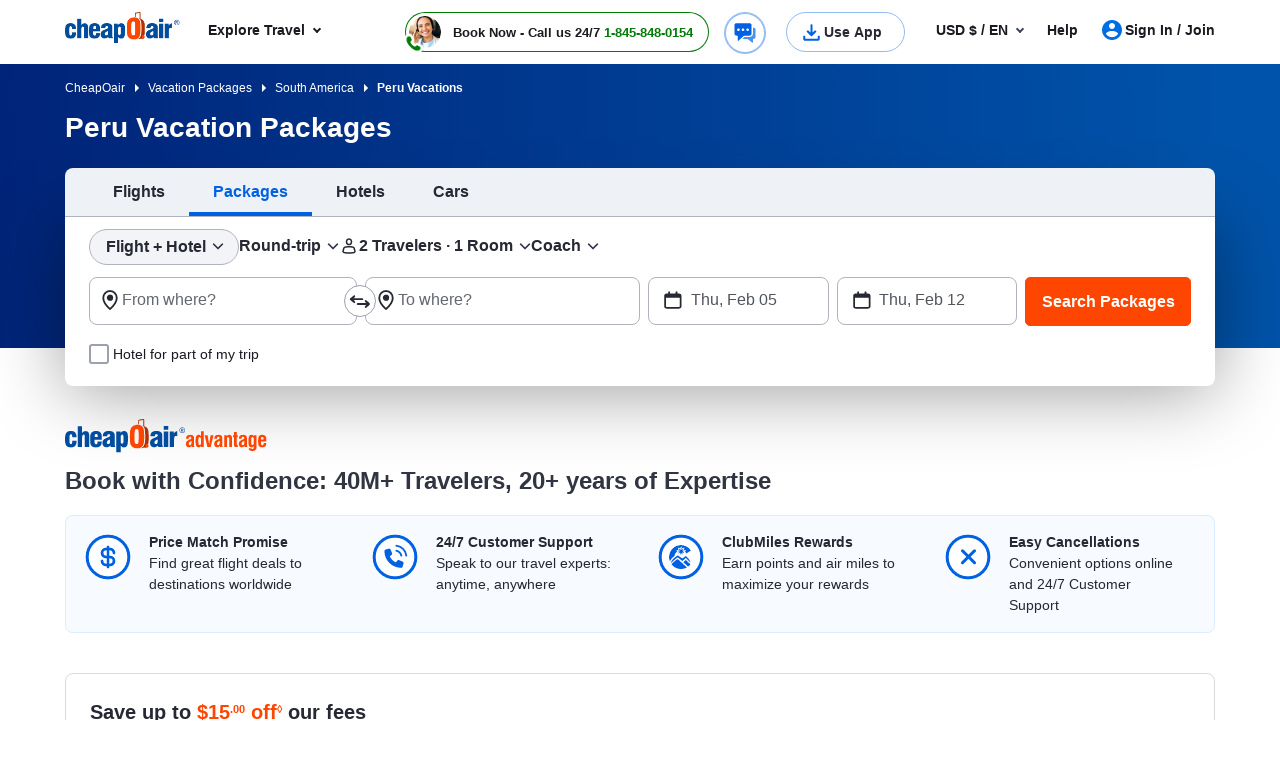

--- FILE ---
content_type: text/html; charset=utf-8
request_url: https://www.cheapoair.com/vacations/cheap-peru-vacation-packages-pe
body_size: 115708
content:
<!DOCTYPE html><html lang="en-US"><head><script type="text/javascript" src="https://www.cheapoair.com/assets/34f9d329e6674333ac6612d1f1af9c9db0012acbc25" async ></script><script type="text/javascript">
var usStateCode="CA";
var doComplianceCheck=true;
</script>
<script src="/complianceservice/dist/92/privacyservice.js"></script>
<script src="https://cmp.osano.com/AzyzrsTwNKZBT35Me/c9b10c4f-707c-44a9-8fb8-ec798b50ec13/osano.js"></script><script src="/aircdn/dist/92/fullstory.js" async></script><meta charSet="utf-8" data-next-head=""/><meta name="viewport" content="width=device-width, initial-scale=1.0,  maximum-scale=2.0, , user-scalable=no" data-next-head=""/><title id="PageTitle" data-next-head="">Cheap Peru Vacation Packages, Flight + Hotel Deals</title><meta id="MetaRobots" name="ROBOTS" content="NOINDEX, NOFOLLOW" data-next-head=""/><meta id="MetaDescription" name="Description" content="Are you looking for cheap Peru vacation packages? Grab cheap Flight + Hotels packages at CheapOair. Explore budget package deals to Peru. Book now." data-next-head=""/><link rel="shortcut icon" href="https://c.fareportal.com/gcms/portals/14/Images/favicon.ico" type="image/favicon" data-next-head=""/><link rel="canonical" href="https://www.cheapoair.com/vacations/cheap-peru-vacation-packages-pe" data-next-head=""/><link rel="alternate" href="https://www.cheapoair.com/vacations/cheap-peru-vacation-packages-pe" hrefLang="x-default" data-next-head=""/><link rel="alternate" href="https://www.cheapoair.com/vacations/cheap-peru-vacation-packages-pe" hrefLang="en-US" data-next-head=""/><link fetchpriority="high" rel="preload" href="https://c.fareportal.com/gcms/cms/global_assets/bfcm/2025/img/bg-pattern-1x.png" as="image" data-next-head=""/><meta id="MetaGenerator" name="GENERATOR" data-next-head=""/><meta id="MetaAuthor" name="AUTHOR" data-next-head=""/><meta name="RESOURCE-TYPE" content="DOCUMENT" data-next-head=""/><meta name="DISTRIBUTION" content="GLOBAL" data-next-head=""/><meta name="RATING" content="GENERAL" data-next-head=""/><meta name="theme-color" content="#ffffff" data-next-head=""/><link rel="preload" href="https://c.fareportal.com/_next/static/css/045ad60a90d5d2f1.css" as="style"/><style data-next-head="">.dynDeals-terms {color:#51555E!important}
.new-whybook h3 b { display: block; } #iksc {margin:1rem 0 0!important}</style><link rel="stylesheet" href="https://c.fareportal.com//_next/static/coastylesNew.202612110286750.css" data-next-head=""/><script src="https://c.fareportal.com/gcms/portals/2/gcmsfiles/live/script/splide.min.js" data-next-head=""></script><script data-next-head="">


	  function appendCssAndJS(apiData){
		var s = document.createElement('script');
		s.type = 'text/javascript';
		s.async = true;
		s.innerHTML = apiData.JScript;
		var st = document.createElement('style');
		st.type = 'text/css';
		st.innerHTML = apiData.Css;
		if(document.head){
		document.head.appendChild(st)
		document.head.appendChild(s)
		}
	}

	async function bfcmPromotionNewActive(){
		var bfcmurl = 'https://www.cheapoair.com/cms/api/getStaticComponent?compid=6842ad16decf79b7b4371674&bfcmkey='+ ( Math.floor(Math.random() * 100000) ) + '&cult=English';
				if(window.location.search.includes('preview=draft')){
					bfcmurl += '&preview=draft&clearCache=true';
				}
				if(window.location.search.includes('preview=1')){
					bfcmurl += '&preview=1&clearCache=true'
				}
			var data = await fetch(bfcmurl);
			var datajson = await data.json();
			console.log('datajsondatajsondatajson', datajson)
			if(datajson){
			
				appendCssAndJS(datajson)

			}
	}
	
document.addEventListener("DOMContentLoaded", function(){
	bfcmPromotionNewActive();
	
	})
	

	</script><style data-compid="68496a118f56e590525e37fb" data-next-head="">@media(max-width:767px){.bfcm-promotion-slim-bar,.promotion-slim-bar,.promotion-slim-bar--close{display:none!important}}.promotion-slim-bar{cursor:pointer;height:72px;background:#006ee3;color:#fff;font-size:1rem;line-height:1.25;display:flex;gap:16px;flex-direction:row;justify-content:center;align-items:center}.promotion-slim-bar .promotion-slim-bar__explore{color:#fff;font-size:.75rem;border:1px solid #fff;border-radius:21px;padding:5px 21px 5px 8px;position:relative;font-weight:700}.promotion-slim-bar .promotion-slim-bar__explore:after{content:"";border:solid #fff;border-width:0 1px 1px 0;display:inline-block;padding:3px;transform:rotate(45deg);position:absolute;top:8px;right:8px}.promotion-slim-bar--close{position:absolute;right:25px;font-size:1.25rem;top:18px;color:#fff;cursor:pointer}@media only screen and (min-width:768px) and (max-width:1024px){.callbutonPostion--innerPage .isCallForPhoneDeal.primary--color{height:36px;border-radius:22px;line-height:1.2;border-width:1.5px;text-align:left;padding-right:.75rem;width:unset;white-space:nowrap;padding-left:2.5rem;transform:scale(.9)}.callbutonPostion--innerPage a.primary--color{width:10rem;display:inline-block;position:relative;border:1px solid #007c04;height:24px;padding-bottom:0;border-radius:5px;color:#007c04;font-size:14px;font-weight:700;line-height:1.6}.header-cheapflightsSection{background:#fff!important;height:53px;position:relative;z-index:999}.header-cheapflightsSection .header-wrapper.nav_head{display:flex;padding:.5rem .75rem;flex-direction:row;justify-content:space-between}.callbutonPostion--innerPage .isCallForPhoneDeal.primary--color::before{width:2rem;height:2rem;border-radius:50%;background-image:url(https://c.fareportal.com/gcms/portals/2/rweb/images/avatar.webp?v=1);background-size:100%;background-repeat:no-repeat;background-position:50%;top:2px;left:2px;position:absolute;content:"";float:left;display:block}.callbutonPostion--innerPage .isCallForPhoneDeal.primary--color span{color:#262933;font-size:12px;line-height:16px;font-weight:700}.phoneNumber{font-size:14px!important;color:#007c04!important}.callbutonPostion--innerPage .isCallForPhoneDeal.primary--color::after{bottom:-2px;left:-4px}.chat-icon-shown{min-width:30px!important}.callbutonPostion--innerPage .is--noUnderline:empty:after{background-color:#dadde7;position:absolute;content:"";width:73%;height:60%;left:22%;border-radius:8px;top:20%;background-image:none;animation:none}.callbutonPostion--innerPage .is--noUnderline:after{content:"";position:absolute;bottom:-5px;left:-6px;background-image:url("data:image/svg+xml,%3Csvg%20width%3D%2219%22%20height%3D%2219%22%20viewBox%3D%220%200%2019%2019%22%20fill%3D%22none%22%20xmlns%3D%22http%3A%2F%2Fwww.w3.org%2F2000%2Fsvg%22%3E%0A%3Cg%20clip-path%3D%22url(%23clip0_334_12072)%22%3E%0A%3Cpath%20d%3D%22M13.2644%2017.8125C12.2198%2017.8125%2011.1198%2017.5275%2010.0041%2016.9733C8.85663%2016.4113%207.14734%2015.3662%205.4697%2013.6325L5.37474%2013.5375C3.64171%2011.8592%202.59715%2010.1413%202.0353%209.00125C0.104438%205.0825%202.05113%202.67583%202.70002%202.03458C3.25768%201.49777%203.99947%201.1947%204.77333%201.1875H5.35892C6.75167%201.1875%207.32935%202.05042%207.55092%202.57292C7.62214%202.74708%207.84371%203.20625%208.06529%203.67333C8.33434%204.23542%208.6034%204.80542%208.68253%204.99542C8.96741%205.69208%208.91993%206.76083%208.17608%207.58417C7.93076%207.85333%207.77249%208.05125%207.66171%208.18583C7.67753%208.23333%207.70919%208.30458%207.76458%208.39958C8.0732%208.89042%208.71418%209.61875%209.05446%209.95917C9.39473%2010.2996%2010.1228%2010.9408%2010.6134%2011.2496C10.7084%2011.3129%2010.7796%2011.3367%2010.8271%2011.3525C10.9616%2011.2417%2011.1594%2011.0833%2011.4285%2010.83C11.9033%2010.3946%2012.5126%2010.1571%2013.1536%2010.1571C13.4543%2010.1571%2013.755%2010.2125%2014.0161%2010.3233C14.2061%2010.4025%2014.7758%2010.6717%2015.3377%2010.9408C15.8046%2011.1625%2016.2556%2011.3763%2016.4376%2011.4554C16.952%2011.6771%2017.8225%2012.255%2017.8225%2013.6958C17.8225%2013.8383%2017.8304%2013.9888%2017.8225%2014.2421C17.8225%2015.1288%2017.3872%2015.8967%2016.9757%2016.3163C16.0103%2017.2821%2014.6967%2017.8125%2013.2723%2017.8125H13.2644Z%22%20fill%3D%22%23007C04%22%2F%3E%0A%3Cpath%20d%3D%22M4.97784%202.375H5.3102C5.96701%202.375%206.29146%202.64417%206.45764%203.03208C6.62382%203.42%207.4389%205.09042%207.58134%205.43875C7.72378%205.78708%207.69212%206.34125%207.29646%206.77667C6.90079%207.21208%206.71087%207.46542%206.60008%207.59208C6.48929%207.71875%206.27563%208.265%206.75835%209.025C7.13027%209.62667%207.85039%2010.4342%208.21441%2010.7904C8.57842%2011.1546%209.38558%2011.875%209.97909%2012.2471C10.3431%2012.4767%2010.6596%2012.5479%2010.897%2012.5479C11.1661%2012.5479%2011.3481%2012.4608%2011.4114%2012.4054C11.538%2012.2946%2011.7912%2012.1046%2012.2265%2011.7087C12.5114%2011.4475%2012.8516%2011.3446%2013.1523%2011.3446C13.3106%2011.3446%2013.4531%2011.3762%2013.5718%2011.4237C13.9199%2011.5662%2015.5897%2012.3817%2015.9774%2012.5479C16.3652%2012.7142%2016.6342%2013.0308%2016.6342%2013.6958C16.6342%2013.8621%2016.6421%2013.9967%2016.6342%2014.2183C16.6342%2014.7883%2016.3493%2015.2554%2016.1357%2015.4692C15.5264%2016.0787%2014.5688%2016.6171%2013.271%2016.6171C12.4797%2016.6171%2011.5697%2016.4192%2010.533%2015.9046C8.04031%2014.6696%206.46555%2012.9358%206.26772%2012.7458C6.06988%2012.5479%204.33685%2010.9725%203.10237%208.47875C1.7571%205.7475%202.55635%203.85542%203.5376%202.87375C3.75127%202.66%204.21024%202.375%204.77209%202.375H4.98575M4.97784%200H4.74044C3.64839%200.0158333%202.588%200.459167%201.85206%201.19542C1.06863%201.97917%20-1.3212%204.90833%200.965759%209.53167C1.57509%2010.7587%202.69087%2012.6033%204.5426%2014.4004L4.58217%2014.4321L4.60591%2014.4558C6.40224%2016.3162%208.23815%2017.4325%209.47263%2018.0342C10.7625%2018.6675%2012.0366%2018.9921%2013.2631%2018.9921C15.0041%2018.9921%2016.6184%2018.335%2017.8054%2017.1475C18.5572%2016.3954%2019.0003%2015.3108%2019.0003%2014.2342V13.6404C18.9845%2012.1125%2018.2169%2010.925%2016.8954%2010.3629C16.7292%2010.2917%2016.294%2010.0858%2015.8429%209.87208C15.0674%209.5%2014.6796%209.31792%2014.4581%209.23083C14.0545%209.06458%2013.6113%208.9775%2013.1444%208.9775C12.2581%208.9775%2011.4035%209.29417%2010.7229%209.87208C10.4064%209.61875%2010.074%209.31792%209.88413%209.12C9.68629%208.92208%209.3935%208.58958%209.13236%208.28083C10.0266%207.22792%2010.2798%205.77917%209.77334%204.54417C9.68629%204.33042%209.50429%203.93458%209.13236%203.15875C8.9187%202.71542%208.71295%202.28%208.64173%202.10583C8.07988%200.791667%206.88496%200.02375%205.35768%200L4.97784%200Z%22%20fill%3D%22white%22%2F%3E%0A%3C%2Fg%3E%0A%3Cdefs%3E%0A%3CclipPath%20id%3D%22clip0_334_12072%22%3E%0A%3Crect%20width%3D%2219%22%20height%3D%2219%22%20fill%3D%22white%22%2F%3E%0A%3C%2FclipPath%3E%0A%3C%2Fdefs%3E%0A%3C%2Fsvg%3E%0A");width:19px;height:19px;background-size:contain;background-repeat:no-repeat;background-position:center center;animation:2s linear infinite tilt-shaking}.head-wrapper .curr,.tablet-curr .curr{background:#fff;position:absolute;border-radius:8px;padding:8px 10px;white-space:nowrap;font-size:.875rem;line-height:1.125rem;top:7.25rem;right:12px;z-index:1003;border:1px solid #d1d1d3}.tablet-curr .curr::before{content:"";border-right:10px solid transparent;border-bottom:10px solid #181a25;border-left:10px solid transparent;display:block;height:10px;right:13px;position:absolute;top:-11px;width:auto;opacity:.2}.head-wrapper .curr::after,.tablet-curr .curr::after{content:"";border-right:10px solid transparent;border-bottom:10px solid #fff;border-left:10px solid transparent;display:block;height:10px;right:13px;position:absolute;top:-10px;width:auto;z-index:1005}.head-wrapper .curr .curr-switch,.tablet-curr .curr .curr-switch{cursor:pointer;color:#0065d1}.head-wrapper .curr .curr-text,.tablet-curr .curr .curr-text{color:#262933}.head-wrapper .curr .curr-closebtn,.tablet-curr .curr .curr-closebtn{margin-right:12px;cursor:pointer;color:#262933}@keyframes tilt-shaking{0%,55%,60%,65%,70%,75%,80%,85%,90%,95%,to{transform:rotate(0)}15%,25%,35%,45%,5%{transform:rotate(8deg)}10%,20%,30%,40%,50%{transform:rotate(-7deg)}}}.bfcm-promotion-slim-bar{background:#dbdbdb;min-height:72px;color:#fff;font-size:14px;font-weight:700}.banner-deal.banner__info{min-height:3rem!important}.option-checkbox-wrapper.rating-with-add-flight{display:none}.searchWidgetV2 .btn-default.skeleton{border:1px solid transparent!important}.airlineDeals__list img{width:46px}.searchWidgetV2 .widget .widget__input input{font-size:1.2rem!important}</style><style data-compid="674e8a389a58d534ad872270" data-next-head="">.banner__info.bheading.container{padding-top:3rem !important}</style><style data-compid="660eabc908bd26191a03aa4f" data-next-head="">.rs-deals-redesign .dstCityName{white-space:nowrap;text-overflow:ellipsis;overflow:hidden}.cancellation{display:none!important}.green{color:#007c04!important}.valuePropsContent a{display:inline-block;text-decoration:underline}#valuePropsNew div.valuePropsRow div.valuePropsSection div.flex-grow-1 div.valuePropsContent{display:inline-block}@media (min-width:768px) and (max-width:1024px){.valuePropsFlexRow div.valuePropsSingle:first-child,.valuePropsFlexRow div.valuePropsSingle:nth-child(2){padding-bottom:15px}#valuePropsNew div.valuePropsRow div.valuePropsSection div.flex-grow-1 div.valuePropsContent{padding-right:1rem}}@media (max-width:576px){#valuePropsNew div.valuePropsRow div.valuePropsSingle{padding-left:0!important}}@media (max-width:480px){.valuePropsContent a{display:block}#valuePropsNew div.valuePropsRow div.valuePropsSingle:nth-child(4){margin-bottom:0}}.dealUI .icon--info:after{content:"\E92C";font-size:24px;line-height:13px;vertical-align:middle;padding-bottom:0;display:inline-block;margin-left:-5px}@media(max-width:767px){.tabDealCarouselView .travel-details .ond,.tabDealCarouselView .travel-details .totalfare{font-size:1.125rem!important}.tabDealCarouselView .travel-details .deal__type,.tabDealCarouselView .travel-details .text-lg,.tabDealCarouselView .travel-details .text-md{font-size:.875rem!important}.tabDealCarouselView .travel-details .deal__type{line-height:1rem!important}.tabDealCarouselView .travel-details .text-lg{margin:.1rem 0!important}.tabDealCarouselView .dealCarousel .deal-list__item img{height:160px}.skin_dealscomponent .tabDealCarouselViewView .blueHead.dealHeading{margin:0 10px!important}#valuePropsNew .d-flex{display:inline!important}#valuePropsNew .valuePropsSingle .d-flex{display:flex!important}.tabDealCarouselView .dealCarousel__tabs .deals__ttype{width:75%}.tabDealCarouselView .deal-wrapper .deal-disclaimer{margin:0 0 0 1rem}.tabDealCarouselViewView .dealSubHeading{padding:0 0 10px!important}}@media (min-width:992px) and (max-width:1024px){#valuePropsNew .d-flex{display:inline!important}#valuePropsNew .valuePropsSingle .d-flex{display:flex!important}}@media only screen and (max-width:320px){.header-cheapflightsSection .header-wrapper.nav_head .header__logo img{width:80px!important;object-fit:contain!important}.callbutonPostion--innerPage .isCallForPhoneDeal.primary--color{padding-right:.5rem!important}.callbutonPostion--innerPage .isCallForPhoneDeal.primary--color span{font-size:9px!important}.callbutonPostion--innerPage a.primary--color{font-size:10px!important}.menu-wrapper{max-width:352px!important;width:100%!important}.clubmiles-text{text-align:left!important}.head-wrapper .nav-group .mega-title,.head-wrapper .nav-group li a{font-size:14px!important}}@media (max-width:320px){body,html{font:400 12px/1.375rem Helvetica,Arial,sans-serif!important}}@media (min-width:820px) and (max-width:835px){.headerV2.header .utility__phone .utility__phone-msg{font-size:11px!important}}</style><style data-compid="6911b2cc2a62c674924a6723" data-next-head="">.newsletter-content{position:relative}.promo-app-banner{background-color:#fff;border-radius:8px;padding:24px;width:100%;border:1px solid #dbdbdb}.newsletter-app-banner-container{margin:2.5rem 0 1.5rem}.newsletter-app-banner-container .banner-headline{font-size:20px;font-weight:700;color:#262933;margin-bottom:0;line-height:1.4}.newsletter-app-banner-container .banner-headline .totalfare{color:#ff4600;font-weight:700}.newsletter-app-banner-container .banner-description{font-size:1rem;color:#262933;line-height:1.25;font-weight:700;margin-bottom:0}.newsletter-app-banner-container .banner-form{display:flex;gap:8px;align-items:flex-end}.newsletter-app-banner-container .promo-app-banner .form-group{flex:1;margin-bottom:.65rem;position:relative}.newsletter-app-banner-container .promo-app-banner .form-label{display:block;font-size:12px;font-weight:700;color:#262933;margin-bottom:2px}.newsletter-app-banner-container .airport-input-wrapper{display:flex;align-items:center;background-color:#f2f4f7;border-radius:8px;padding:12px;height:48px}.newsletter-app-banner-container .airport-checkbox{width:20px;height:20px;background-color:#0062e3;border:2px solid #0062e3;border-radius:4px;margin-right:8px;position:relative;flex-shrink:0}.newsletter-app-banner-container .airport-checkbox::after{content:'✓';position:absolute;top:50%;left:50%;transform:translate(-50%,-50%);color:#fff;font-size:14px;font-weight:700}.newsletter-app-banner-container .airport-text{color:#434752;font-size:14px;margin:0}.newsletter-app-banner-container .email-input{width:100%;padding:12px;border:1px solid #b1b3be;border-radius:8px;font-size:14px;height:48px;background-color:#fff}.newsletter-app-banner-container .email-input::placeholder{color:#999}.newsletter-app-banner-container .email-input:focus{outline:0;border-color:#0062e3;box-shadow:0 0 0 2px rgba(0,110,227,.1)}.newsletter-app-banner-container .claim-button{background-color:#0062e3;color:#fff;border:none;border-radius:8px;padding:12px 24px;font-size:14px;font-weight:700;height:48px;cursor:pointer;white-space:nowrap;transition:background-color .2s;margin-bottom:.5rem}.newsletter-app-banner-container .claim-button:hover{background-color:#0056b3}.newsletter-app-banner-container .claim-button:active{background-color:#004494}.newsletter-app-banner-container .banner-footer{display:flex;flex-direction:row;justify-content:space-between;font-size:.75rem}.newsletter-app-banner-container .consent-text{font-size:.75rem;color:#000;line-height:1;margin:0}.newsletter-app-banner-container .consent-link{color:#434752;text-decoration:underline;cursor:pointer}.newsletter-app-banner-container .consent-link:hover{color:#434752}.newsletter-app-banner-container .footer-links{display:flex;gap:1rem;font-size:.75rem;line-height:1rem}.newsletter-app-banner-container .footer-link{color:#0062e3;cursor:pointer}.newsletter-app-banner-container .footer-link:hover{color:#0056b3}.newsletter-app-banner-container .diamond-icon{color:#000;font-size:.75rem}.newsletter-app-banner-container .banner-header{margin-bottom:20px}@media (max-width:768px){.newsletter-app-banner-container .banner-form{flex-direction:column;align-items:stretch}.newsletter-app-banner-container .claim-button{width:100%}.newsletter-app-banner-container .banner-headline{font-size:20px}.newsletter-app-banner-container .banner-description{font-size:13px}}.promo-banner-container{position:relative}.promo-banner-container .banner-background{position:absolute;top:0;left:0;width:100%;height:100%;background-image:url('https://images.unsplash.com/photo-1507525421304-6f32385a4c14?w=1200&h=400&fit=crop');background-size:cover;background-position:center;z-index:0}.promo-banner-container .banner-content{position:relative;z-index:auto;display:flex;background:linear-gradient(135deg,#002349 0,#003d7a 100%);border-radius:.5rem;justify-content:space-between}.promo-banner-container .left-section{padding:1.5rem;position:relative}.promo-banner-container .headline{font-size:1.25rem;font-weight:700;color:#fff;line-height:1.5;margin-bottom:0}.promo-banner-container .headline .highlight{color:#ff4600}.promo-banner-container .sub-headline{font-size:1rem;color:#fff;line-height:1.25;margin-bottom:1rem;font-weight:700}.promo-banner-container .benefits-list{list-style:none;margin-bottom:0;padding:0}.promo-banner-container .benefit-item{display:flex;align-items:center;margin-bottom:.25rem;color:#fff;font-size:1rem;line-height:1.5}.promo-banner-container .checkmark-icon{width:16px;height:16px;margin-right:.5rem;background:#33b137;border-radius:50%;padding:0 3px;font-weight:700}.promo-banner-container .checkmark-icon svg{width:100%;height:100%;top:-2px;position:relative}.promo-banner-container .footer-section{font-size:.75rem;color:#fff;position:relative;display:flex;gap:.5rem}.promo-banner-container .diamond-icon{width:12px;height:12px}.promo-banner-container .learn-more-link{color:#fff;text-decoration:underline;cursor:pointer}.promo-banner-container .right-section{padding:1.5rem;position:relative;background:url('https://c.fareportal.com/gcms/portals/2/bfcm/bfcm25/Sea-sand-bg.webp') 0 0/125% 100% no-repeat;border-top-right-radius:.5rem;border-bottom-right-radius:.5rem;background-position-x:-65px}.promo-banner-container .white-card{background-color:#fff;border-radius:.5rem;padding:1rem;box-shadow:0 8px 24px rgba(0,0,0,.15);display:flex;justify-content:space-between}.promo-banner-container .qr-instruction{font-size:.75rem;color:#666;margin-bottom:.875rem;text-align:left;width:65%}.promo-banner-container .rating-score{font-size:2.5rem;font-weight:700;color:#434752;line-height:1;margin-bottom:.5rem}.promo-banner-container .rating-stars{display:flex;gap:3px;margin-bottom:0}.promo-banner-container .star-icon{width:20px;height:20px}.promo-banner-container .star-icon svg{width:100%;height:100%}.promo-banner-container .rating-label{font-size:.75rem;color:#434752;font-weight:700}.promo-banner-container .qr-code-container{text-align:center}.promo-banner-container .qr-code{width:136px;max-width:136px;height:auto;margin:0 auto;display:block}.newsletter-app-banner-container .tooltip-arrow{position:absolute;width:0;height:0;border-style:solid;border-width:5px 5px 0;border-color:#333 transparent transparent;bottom:-5px;left:50%;transform:translateX(-50%)}.newsletter-app-banner-container .tooltip-container.visible{display:block;opacity:1;transition:opacity .3s ease-in-out}.newsletter-app-banner-container .tooltip-content{width:320px;font-size:.75rem}.Spanish .banner-footer #customTooltip .tooltips__inner{width:500px;margin-top:10px;top:auto;margin-left:20rem}.Spanish .banner-footer #customTooltip .tooltips__arrow{top:auto;margin-left:38rem}.banner-footer #customTooltip .tooltips__inner{width:375px;margin-top:10px;top:auto;margin-left:21rem}.banner-footer #customTooltip .tooltips__arrow{top:auto;margin-left:33rem}#lblError{display:none}.newsletter-app-banner-container .text-orange{color:#ff4600}.after-success,.promo-code-section{display:none!important}.signup-success .after-success{display:block!important}.signup-success .before-success{display:none}.signup-success .promo-code-section{display:flex!important}.promo-code-section{background-color:#e6f1fc;border-radius:.5rem;padding:.75rem 1rem;display:flex;align-items:center;margin-bottom:7px;width:100%;border:1px solid #80b7f1}.promo-code-section .icon-container{flex-shrink:0;width:50%;background-color:#e3f2fd;border-radius:50%;display:flex;align-items:center;justify-content:center}.promo-code-section .icon-inner{width:48px;height:48px;border-radius:8px;display:flex;align-items:center;justify-content:center;position:relative;background:url('https://c.fareportal.com/gcms/portals/2/bfcm/bfcm25/ico-coupon@2x.webp') 0 0/100% no-repeat}.promo-code-section .promo-text{flex:1;font-size:16px;color:#262933;line-height:1.25;margin-left:12px}.promo-code-section .code-container{display:flex;align-items:center;gap:10px;flex-shrink:0;width:50%}.promo-code-section .code-field{background-color:#fff;border:2px dashed #1976d2;border-radius:6px;padding:8px 16px;font-size:18px;font-weight:700;color:#1976d2;min-width:100px;text-align:center;width:78%;height:48px;align-items:center}.promo-code-section .copy-button{background-color:#1976d2;color:#fff;border:none;border-radius:6px;padding:12px 20px;font-size:16px;font-weight:600;cursor:pointer;transition:background-color .2s;width:168px;line-height:1.25;white-space:nowrap}.promo-code-section .copy-button:hover{background-color:#1565c0}.promo-code-section .copy-button:active{background-color:#0d47a1}#newsletter-app-banner .d-none,.applearmoreTooltip,.newsletter-app-banner-container .tooltip-container,.promo-banner-container .tooltip-container{display:none}#applearmoreTooltip .tooltips__inner{margin-top:13px;width:330px}#applearmoreTooltip .tooltips__arrow{left:30px}@media only screen and (max-width:1024px){.promo-banner-container .white-card{display:block;text-align:center}.promo-banner-container .qr-code-container,.promo-banner-container .qr-instruction{display:none}.promo-banner-container .rating-stars{align-items:center;justify-content:center}.promo-banner-container .rating-score{font-size:2rem;margin-bottom:.25rem}.promo-banner-container .switch-app{display:flex;height:48px;padding:8px 12px;justify-content:center;align-items:center;align-self:stretch;border-radius:.5rem;background:#0062e3;border:0;color:#fff;font-size:1rem;font-weight:700;margin-top:8px}.promo-banner-container .right-section{background-position-x:-52px}.banner-footer .tooltips__inner{margin-left:-343px}.promo-code-section .promo-text strong{display:inline-block;width:100%}#applearmoreTooltip .tooltips__arrow{top:20px}}.switch-app{display:none}#learmoreTooltip .tooltips__inner{right:0;margin-top:9px;width:350px}#learmoreTooltip .tooltips__arrow{top:auto;left:auto;margin-left:50px}@media(max-width:991px){.promo-banner-container .sub-headline{font-size:.875rem}.newsletter-app-banner-container .banner-footer{flex-direction:column}.newsletter-app-banner-container .consent-text{margin-bottom:5px}#learmoreTooltip .tooltips__inner{margin-left:0;margin-top:9px;right:auto}#learmoreTooltip .tooltips__arrow{margin-left:2rem;top:auto}.banner-footer #customTooltip .tooltips__inner{width:350px!important;margin-top:10px;top:auto;margin-left:22rem}}#applearnmore-tooltip{cursor:pointer}#applearnmore-tooltip:hover+.tooltip-container,#learnmore-tooltip:hover+.tooltip-container{display:block!important}#applearnmore-tooltip:after{background:#fff}#myButton:hover+.tooltip-container{display:block!important;left:46rem;margin-top:0}.newsletter-app-banner-container .airport-text:empty{background:linear-gradient(90deg,#ccc,#dedede,#d7d7d7);height:10px;width:5rem;border-radius:.5rem}#superdealandrecentsearch .recent-search__v2{z-index:auto}.bfcm-wrapper-main{margin-top:2.3rem}.bfcm-wrapper-main .bfcm-wrapper-inner{background:#dbdbdb;border-radius:8px;min-height:443px}.bfcm-wrapper-main .bfcm-wrapper-inner .promo-banner.container{padding:0}</style><style data-compid="66a72d03faf7d95a90194871" data-next-head="">
</style><style data-compid="66b0e48f793d922abbb671e1" data-next-head="">.blog-review-new .modifiedTitle{font-weight:700;display:block;font-size:1rem}.blog-review-new .submit-review{cursor:pointer;font-size:1rem;height:42px;z-index:111;top:80px}@media (max-width:1024.98px){.blog-review-new .footer-info__review{width:170px}}</style><style data-compid="66b4acfc77625822f90459d9" data-next-head="">
</style><style data-compid="660c15fc01c8ecb86f44e8a2" data-next-head="">* { box-sizing: border-box; } body {margin: 0;} 
.post-heading {font-size: 1.5rem; font-weight: bold; color: #313541 !important;}</style><style data-compid="6932b87223d23e2eb113bb15" data-next-head="">.travelResources-tools{background:#f5f5f5;padding:1rem 1rem .1rem}.travelResources h3,.travelResources-tools h3{color:#005282;font-size:20px;padding-bottom:10px}.travelResources-tools ul li{background:#fff;padding:.5rem .5rem .5rem 1rem;margin:0 0 1rem;line-height:1.15rem;list-style:none}.travelResources ul li{padding:3px 0}.interlink__list-bullet ul{list-style:none}.interlink__list-bullet a:before{content:'•';color:#51555e;font-size:1.112rem;position:absolute;left:-1rem}.interlink__list:empty{display:none!important}</style><style data-compid="667588737240842157f3ad19" data-next-head="">       </style><style data-compid="667588c7ed4e86e326073838" data-next-head="">#footerTooltipInfo0{display:none;position:relative;top:5px}#footerTooltipInfo0 .tooltips__arrow{top:-10px;left:145px}.ratingInfoicon:hover #footerTooltipInfo0{display:block}.expert-availability{white-space:nowrap}.imageDealView .dealSubHeading{margin-bottom:1rem}.imageDealView .notincity{display:none!important}.footer-info__help{display:grid;grid-template-columns:repeat(2,2fr) 1fr;grid-template-rows:repeat(2,1fr);grid-column-gap:0px;grid-row-gap:0px}.li1{grid-area:1/1/2/2}.li2{grid-area:1/2/2/3}.li3{grid-area:2/1/3/2}.li4{grid-area:2/2/3/3}.li5{grid-area:2/3/3/4}.locallinks{display:inline-block;width:14%;margin:0 0 1rem}.footer.ing-en-ae,.footer.ing-en-au,.footer.ing-en-ca,.footer.ing-en-gb,.footer.ing-en-sg,.footer.ing-en-us,.footer.ing-es-mx,.footer.ing-es-us,.ing-fr-ca{background-image:url(//c.fareportal.com/gcms/portals/2/responsive-b3/images/home-sprite-opt.png);display:inline-block;vertical-align:middle;margin-top:1px;width:22px;height:16px}.footer.ing-en-ca,.footer.ing-fr-ca{margin-right:3px;background-position:-40px 0}.footer.ing-en-gb{display:inline-block;vertical-align:middle;background-repeat:no-repeat;margin-right:4px;background-position:0 -60px}.footer.ing-es-mx{display:inline-block;vertical-align:middle;background-repeat:no-repeat;margin-right:4px;background-position:-40px -30px}.footer.ing-en-ae{display:inline-block;vertical-align:middle;background-repeat:no-repeat;margin-right:4px;background-position:0 -180px}.footer.ing-en-au{display:inline-block;vertical-align:middle;background-repeat:no-repeat;margin-right:4px;background-position:0 -90px}.footer.ing-en-sg{display:inline-block;vertical-align:middle;background-repeat:no-repeat;margin-right:4px;background-position:-40px -120px}.CountryText{font-size:11px;color:#333;padding-left:3px;line-height:24px;position:absolute;top:1px;white-space:nowrap;left:27px}a.countryName{text-decoration:none;width:100%;display:inline-block;position:relative}@media screen and (max-width:767px){.locallinks{width:100%;line-height:30px}.CountryText{top:6px}}.esPopup.layover .ideal-heading{font-size:1.45rem}</style><script id="launchpadjs" data-nscript="beforeInteractive">(function () {
    try {
        if (!window || !window.location) return;
        
        const hostName = window.location.hostname ? window.location.hostname.toLowerCase() : '';
        const userAgent = (window.navigator && window.navigator.userAgent) ? window.navigator.userAgent : "";
        const isMobile = /Android|BlackBerry|iPhone|iPad|iPod|Opera Mini|IEMobile|WPDesktop/i.test(userAgent);

    const ENV = {
        isDev: hostName.includes("dev") || hostName.includes("localhost"),
        isTest: hostName.includes("test"),
        isStaging: hostName.includes("staging")
    };

    const isEnvMatch = ENV.isDev || ENV.isTest || ENV.isStaging;

    const PORTALS = {
        default: {
            id: 92,
            desktop: {
                prod: "c04162b6-da3a-4007-a572-46b9323ec8f3",
                dev: "e1071fd4-f368-4cbb-9911-05abc7f026cb"
            },
            mobile: {
                prod: "a8a8136e-42d8-4ce4-88e3-fc01fbc19b5f",
                dev: "b92fd9fe-056f-497c-931c-b64f13735a06"
            }
        },
        onetravel: {
            id: 95,
            desktop: {
                prod: "b28a2360-5405-41b4-9a3c-c38ddf9edd46",
                dev: "c6ec7cde-122c-4d0c-bc0f-afd9205a5d48"
            },
            mobile: {
                prod: "254a7201-f317-4b0a-856d-d969da2832bb",
                dev: "f249ebb8-2dcb-4aff-b2ef-e8aa3fa62bb2"
            }
        },
        cheapoairCa: {
            id: 93,
            desktop: {
                prod: "845fefab-bdcb-463f-8c75-8de6f0739938",
                dev: "42402c16-3769-478e-bbcc-f3723af12383"
            },
            mobile: {
                prod: "9fc821e7-6024-47a5-ba54-4b3dedfb3ad1",
                dev: "a87f843f-fe62-4b64-a835-25aca6050c39"
            }
        }
    };

        let portal = PORTALS.default;

        if (hostName.includes("onetravel")) {
            portal = PORTALS.onetravel;
        } else if (hostName.includes("cheapoair.ca")) {
            portal = PORTALS.cheapoairCa;
        }
        const projectId = isMobile
            ? (isEnvMatch ? portal.mobile.dev : portal.mobile.prod)
            : (isEnvMatch ? portal.desktop.dev : portal.desktop.prod);

        window.launchpadConfig = { projectId };
        window.pageConfig = window.pageConfig || {};
        window.pageConfig.isGCMS = true;
        console.log('projectId',projectId)
    } catch (error) {
        console.error('Launchpad config error:', error);
    }
})();
var TemplateName = TemplateName || false;
var PortalId = 92;
if(window.location.hostname.toLowerCase().indexOf("onetravel")>-1)
{
    PortalId = 95;
}
if(window.location.hostname.toLowerCase().indexOf("cheapoair.ca")>-1)
{
    PortalId = 93;
}
function getUrlParameters(name) {
    name = name.replace(/[[]/, "[").replace(/[]]/, "]");
    var regex = new RegExp("[?&]" + name.toLowerCase() + "=([^&#]*)");
    var results = regex.exec(location.search.toLowerCase());
    return results === null
        ? ""
        : decodeURIComponent(results[1].replace("/+/g", " "));
}
function launchpadInit() {
    try {
        window.launchpadConfig = window.launchpadConfig || { "projectId": "c04162b6-da3a-4007-a572-46b9323ec8f3" };
        window.CSAS_CONFIG = {
            lp: { data: window.launchpadConfig },
            gp: true
        };
        window.FP_CSAS_URL = '//c.fareportal.com/vd/csas/csas_lpgppp-0.0.10.js';
        var templName = TemplateName ? TemplateName === 'homepage' : false;
        var templateType = TemplateName;
        var channeltype;
        if(templateType){
        if (templateType.toLowerCase().indexOf('se') > -1 || templateType.toLowerCase().indexOf('homepage') > -1){ channeltype = 'SEO'}
            else if (templateType.toLowerCase().indexOf('sm') > -1){channeltype = 'SEM'}
            else if (templateType.toLowerCase().indexOf('nl') > -1){channeltype = 'Newsletter'}
            else if (templateType.toLowerCase().indexOf('aff') > -1){channeltype = 'affiliate'}
        }
        var cookieFpaffiliate = getCookie('CurrAff');
        var trackAffiliate = getUrlParameters('fpaffiliate') || cookieFpaffiliate;
        var isMobileDevice = window.navigator.userAgent.match(/Android|BlackBerry|iPhone|iPod|Opera Mini|IEMobile|WPDesktop/i);
        if (window.Launchpad && window.launchpadConfig) {
            window.launchPadInitPromise = new Promise(function (rs, rj) {
                Launchpad.init(window.launchpadConfig)
                    .then(function () {
                        rs();
                        window.Launchpad.addAttribute('landingpage','CMS');
                        window.Launchpad.addAttribute('utm_source', getUrlParameters('utm_source'));
                        window.Launchpad.addAttribute('utm_campaign',getUrlParameters('utm_campaign'));
                        window.Launchpad.addAttribute('utm_medium',getUrlParameters('utm_medium'));
                        window.Launchpad.addAttribute('utm_term',getUrlParameters('utm_term'));
                        window.Launchpad.addAttribute('affiliate', trackAffiliate);
                        window.Launchpad.addAttribute('subaffiliate',getUrlParameters('fpsub'));
                        window.Launchpad.addAttribute('browser', navigator.userAgent);
                        window.Launchpad.addAttribute('portal', PortalId);
                        window.Launchpad.addAttribute('platform', isMobileDevice ? 'mobile' : 'desktop');
                        window.Launchpad.addAttribute('pageType', templName ? 'homepage' : 'lp');
                        window.Launchpad.addAttribute('channel', channeltype ? channeltype : '');
    
                    })
                    .catch(function () {
                        rs();
                    });
            });
        }
        window.AnalyticsService = window.AnalyticsService || function (url, config) { config = config || window.CSAS_CONFIG || { _m: true }; config.__preinit_data__ = config.__preinit_data__ || {}; config.__preinit_hooks__ = config.__preinit_hooks__ || {}; var a = { providers: {}, queue: [], personalAttribute: [], profileAttributes: [], sessionAttributes: [], Init: function () { }, SetProfileAttribute: function (key, value) { var attr = { key: key, value: value }; this.profileAttributes.push(attr); this.queue.push({ action: "SetProfileAttribute", obj: attr }) }, SetSessionAttribute: function (key, value) { var attr = { key: key, value: value }; this.sessionAttributes.push(attr); this.queue.push({ action: "SetSessionAttribute", obj: attr }) }, LogEvent: function (event) { try { event.timestamp = event.timestamp || (new Date).toISOString(); this.queue.push({ action: "LogEvent", obj: event }) } catch (ex) { } }, AddProvider: function (providerToAddConfig) { return new Promise(function (resolve, reject) { Object.keys(providerToAddConfig).forEach(function (providerName) { config[providerName] = providerToAddConfig[providerName]; config[providerName].resolve = resolve; config[providerName].reject = reject }) }) }, AddProviders: function (providersToAddConfig) { return new Promise(function (resolve, reject) { Object.keys(providersToAddConfig).forEach(function (providerName) { config[providerName] = providersToAddConfig[providerName] }); config.__preinit_hooks__.addProviders = { resolve: resolve, reject: reject } }) }, RemoveProviders: function (providerNames) { providerNames.forEach(function (providerName) { delete providers[providerName] }) }, GetActiveProviders: function () { return [] }, Version: "0.0.5-beta.19" }; config.__preinit_data__.queue = a.queue; config.__preinit_data__.personalAttribute = a.personalAttribute; config.__preinit_data__.profileAttributes = a.profileAttributes; config.__preinit_data__.sessionAttributes = a.sessionAttributes; (function (config) { var js, id = "csas"; if (document.getElementById(id)) { return } js = document.createElement("script"); js.id = id; js.async = true; js.src = url || "//c.fareportal.com/vd/csas/csas_lpgppp-0.0.10.js"; js.onload = function () { if (!config._m) { try { window.AnalyticsService.Init(config).catch(function () { console.warn("AnalyticsService INIT ERROR: Failed to initalize.") }) } catch (e) { console.warn(e) } } }; js.onerror = function (e) { console.warn("AnalyticsService LOAD ERROR: Failed to load script.") }; document.getElementsByTagName("head")[0].appendChild(js) })(config); return a }(window.FP_CSAS_URL);
    }
    catch (ex) { }
    var appInsights = window.appInsights || function (a) {
        function b(a) { c[a] = function () { var b = arguments; c.queue.push(function () { c[a].apply(c, b) }) } } var c = { config: a }, d = document, e = window; setTimeout(function () { var b = d.createElement("script"); b.src = a.url || "https://az416426.vo.msecnd.net/scripts/a/ai.0.js", d.getElementsByTagName("script")[0].parentNode.appendChild(b) }); try { c.cookie = d.cookie } catch (a) { } c.queue = []; for (var f = ["Event", "Exception", "Metric", "PageView", "Trace", "Dependency"]; f.length;)b("track" + f.pop()); if (b("setAuthenticatedUserContext"), b("clearAuthenticatedUserContext"), b("startTrackEvent"), b("stopTrackEvent"), b("startTrackPage"), b("stopTrackPage"), b("flush"), !a.disableExceptionTracking) { f = "onerror", b("_" + f); var g = e[f]; e[f] = function (a, b, d, e, h) { var i = g && g(a, b, d, e, h); return !0 !== i && c["_" + f](a, b, d, e, h), i } } return c
    }({
        instrumentationKey: "8b184011-46df-4fec-bfd3-54074fed574d"
    });
    window.appInsights = appInsights, appInsights.queue && 0 === appInsights.queue.length && appInsights.trackPageView();
};

function loadScriptAsync1(url, elId, callback) {
    var js, id = elId;
    if (document.getElementById(id)) { return; }
    js = document.createElement('script'); js.id = id; js.async = true;
    js.src = url;
    if (callback)
        js.onload = callback;
    document.getElementsByTagName('head')[0].appendChild(js);
}
loadScriptAsync1("https://c.fareportal.com/vd/lp/lp-1.2.1.js", "launchpad", launchpadInit);
window.AnalyticsServiceLogEvent = function (param) {
    setTimeout(() => {
        if (window.AnalyticsService && window.AnalyticsService.LogEvent) {
            window.AnalyticsService.LogEvent(param);
        }
    }, 1);
};
setTimeout(() => {
    var templName = TemplateName ? TemplateName === 'homepage' : false;
    window.onload = window.AnalyticsServiceLogEvent({Category: templName ? 'cms_webpage_loaded_hp' : 'cms_webpage_loaded_lp', Action:''});
}, 2500);</script><script data-nscript="beforeInteractive">var TemplateName="SE-Vacations-LP-ToCountry";</script><script id="StaticComponent-72309866-79a6-b26a-a41b-119125d6a998" async="" defer="" data-compid="68496a118f56e590525e37fb" data-nscript="beforeInteractive">var cultureText="English",dataProvider1="",GlobalServerResources={culture:"English",IdlePopup:{idleheading:"Need a travel buddy for assistance?",CallUs:"Call Us",Available24x7:"Available 24/7",idleSubheading:"Let's find flights together!",BasedOn:"Based on ",Reviews:"reviews",Great:"Great",FourStars:"Stars"}},GloabalServerResources=GlobalServerResources;</script><script id="StaticComponent-8766f3f2-bce4-846a-07c2-81b0af55d234" async="" defer="" data-compid="6911b2cc2a62c674924a6723" data-nscript="beforeInteractive">var emailDomainList=["Gmail.com","Yahoo.com","Hotmail.com","Aol.com","Outlook.com","Comcast.com","Icloud.com","Mail.com","Yandex.com","Inbox.com"],domainIndex=0,locationUrl=window.location.href;function readCookie(e){let t=e+"=",n=document.cookie.split(";");for(let e=0;e<n.length;e++){let o=n[e];for(;" "==o.charAt(0);)o=o.substring(1,o.length);if(0==o.indexOf(t))return o.substring(t.length,o.length)}return null}function getUserPguid(){const e=readCookie("FPTraveller");if(e){const t=e?e.split("&"):"",n=t.length>1?t[1].split("=")[1]:"";if(n)return n}return""}function handleClickOutside(e,t){const n=n=>{e.contains(n.target)||e===n.target||t()};document.addEventListener("click",n)}async function copyPromoCode(){const e=document.getElementById("promoCode").value,t=document.getElementById("copy-button");try{await navigator.clipboard.writeText(e),t.textContent="Copied",window.AnalyticsServiceLogEvent&&window.AnalyticsServiceLogEvent({Category:"promobanner_signup",Action:"copycode_clicked",Values:{couponValue:e}})}catch(e){console.error("Failed to copy text: ",e)}setTimeout(()=>{t.textContent="Copy code"},2e3)}function handleKeys(t){const n=t.keyCode;let o=domainIndex||0;const i=emailDomainList.length;switch(n){case 38:o>=0&&(o>0&&o--,onSelectDomain(emailDomainList[o]),domainIndex=o);break;case 40:o>=0&&(o<i-1&&o++,onSelectDomain(emailDomainList[o]),domainIndex=o);break;case 13:e.preventDefault(),onSelectDomain(emailDomainList[o]);break;case 27:break;default:return!1}}function onSelectDomain(e,t){var n=document.getElementById("autosuggest-domain");let o="";var i=document.getElementById("emailAddress");const a=i.value;if(a.indexOf(e)>0)o=i.value;else if(""!==a&&a.indexOf("@")>0){const t=a.split("@");""!==t&&(o=t[0]+"@"+e)}else o=i.value;i.value=o,n.classList.add("d-none")}function handleChange(e){var t=document.getElementById("autosuggest-domain"),n=e.target.value;e.target.value;if(n.length-n.replace(/@/g,"").length>1&&n.substring(0,n.length-1),n.indexOf("@")>0)try{var o=emailDomainList,i=n.split("@"),a="";null!==i&&(a=i[1]);var l=[];""!==a&&o&&(l=o.filter(e=>e.toLowerCase().startsWith(a))),0!==l.length?t.classList.remove("d-none"):""!==a&&0===l.length?t.classList.add("d-none"):t.classList.remove("d-none")}catch(e){}else t.classList.add("d-none")}function hideDomainRef(){var e=document.getElementById("emailAddress"),t=document.getElementById("autosuggest-domain");t&&e&&handleClickOutside(e,()=>{t.classList.add("d-none")})}function showTooltip(e,t){const n=document.getElementById(e),o=document.getElementById(t);if(n&&o){o.style.display="block";const e=n.getBoundingClientRect(),t=o.getBoundingClientRect(),i=e.top-t.height-10,a=e.left+e.width/2-t.width/2;o.style.top=`${i+window.scrollY}px`,o.style.left=`${a+window.scrollX}px`,o.style.margin=0,o.classList.add("visible")}}function closeTooltip(e,t){const n=document.getElementById(e),o=document.getElementById(t);n&&o&&(o.style.display="none",o.classList.remove("visible"))}document.addEventListener("DOMContentLoaded",()=>{(getUserPguid()||locationUrl.includes("newsletters"))&&document.getElementById("newsletter-app-banner").classList.add("signup-success"),setTimeout(function(){(getUserPguid()||locationUrl.includes("newsletters"))&&document.getElementById("newsletter-app-banner").classList.add("signup-success"),window.callbackAfterLoggingSuccess=()=>{document.getElementById("newsletter-app-banner").classList.add("signup-success")};var e=emailDomainList.map((e,t)=>{var n=document.createElement("li"),o="autosuggest-domain__item"+(t===domainIndex?" is-hover":"");return n.className=o,n.textContent=e,n.onclick=function(e){onSelectDomain(e.target.innerHTML)},n.onkeydown=function(e){handleKeys(e)},n});document.getElementById("autosuggest-domain__list").append(...e);var t=document.getElementById("airport-text"),n=document.getElementById("airport-checkbox");n.addEventListener("change",e=>{e.currentTarget.checked?window.AnalyticsServiceLogEvent&&window.AnalyticsServiceLogEvent({Category:"promobanner_signup",Action:"home_airport_selected"}):window.AnalyticsServiceLogEvent&&window.AnalyticsServiceLogEvent({Category:"promobanner_signup",Action:"home_airport_unselected"})}),setTimeout(()=>{t&&n&&window.geoDetails?(t.innerText=window.geoDetails.airportName,n.value=window.geoDetails.airportCode):(t.innerText="New York",n.value="NYC")},1e3);var o=document.getElementById("signupbtn"),i=document.getElementById("lblError"),a=document.getElementById("emailAddress");function l(e,t){return t=t||window.location.href,(e=(e=new RegExp("[?&]"+e+"=([^&#]*)","i")).exec(t))?e[1]:null}a.addEventListener("click",function(){i.classList.remove("d-block")}),o.addEventListener("click",function(){var e=a.value;const t=new RegExp(/^\w+([-+.]\w+)*@([^\W_]+\.)+[a-zA-Z]{2,}$/,"i");if(e&&e.match(t)){document.getElementById("lblError").innerText="";const t="https://www.cheapoair.com/clubmiles/publicapi/v1/Subscription/Newsletter",o=(()=>({SubscriptionData:{FlowType:1,FirstName:"Anonymous",Lastname:"Anonymous",Address1:"",Address2:"",City:"",State:"",Zip:"",Country:"",Phone:"",Fax:"",OriginCity:n.checked?n.value:"",Gender:"",FavoriteDeals:"",DestinationCity:"",Destination:"",ApplicationOwnerName:"cheapoair.com",CookieUidValue:readCookie("uid"),CampaignId:"5",PageCategory:"SM-Flight-NL",PageComponent:"Flight-HB-V1",PageReferrer:window.location.href,AdditionInfo:"",FPAffiliate:readCookie("CurrAff")||"NoAffiliate"},IsActive:!0}))(),i={method:"POST",headers:{"Content-Type":"application/json","X-EmailId":e,Accept:"*/*"},body:JSON.stringify(o)};fetch(t,i).then(e=>{if(!e.ok)throw new Error(`HTTP error! status: ${e.status}`);return e}).then(t=>{t&&(document.getElementById("newsletter-app-banner").classList.add("signup-success"),window.AnalyticsServiceLogEvent&&(window.AnalyticsServiceLogEvent({Category:"promobanner_signup",Action:"clicked",Values:{email:e,isValid:!0}}),window.AnalyticsServiceLogEvent({Category:"umbrella_nlsignup",Action:"clicked"})))}).catch(e=>{console.error("Error:",e)})}else i.innerText="Please enter a valid email address",i.classList.add("d-block"),window.AnalyticsServiceLogEvent&&(window.AnalyticsServiceLogEvent({Category:"promobanner_signup",Action:"clicked",Values:{email:e,isValid:!1}}),window.AnalyticsServiceLogEvent({Category:"umbrella_nlsignup",Action:"clicked",Values:{isValid:!1}}))});var c="",s="desktop_SEO_top_QR";locationUrl.includes("booknow")?(c="https://ekyq.app.link/coa_desktop_sem_top",s="desktop_SEM_top_QR"):locationUrl.includes("home")||"/"===window.location.pathname?(c="https://ekyq.app.link/coa_desktop_home_top",s="desktop_SEO_top_QR"):locationUrl.includes("newsletter")?(c="https://ekyq.app.link/coa_desktop_nl_top",s="desktop_NL_top_QR"):locationUrl.includes("affiliate")?(c="https://ekyq.app.link/coa_desktop_aff_top",s="desktop_AFF_top_QR"):(c="https://ekyq.app.link/coa_desktop_seo_top",s="desktop_SEO_top_QR");var d=c+"/?$canonical_url="+encodeURIComponent(window.location.href)+(l("campaignID")?l("campaignID"):"")+"&adgroupId="+(l("adgroupId")?l("adgroupId"):"")+"&gclid="+(l("gclid")?l("gclid"):"")+"&cid="+(l("cid")?l("cid"):""),r=document.querySelector(".switch-app"),m=document.querySelector(".qr-code-container .qr-code");r&&(r.href=d,r.addEventListener("click",function(){window.AnalyticsServiceLogEvent&&(window.AnalyticsServiceLogEvent({Category:"promobanner_signup",Action:"download_app_clicked"}),window.AnalyticsServiceLogEvent({Category:"umbrella_appdownload",Action:"clicked"}))})),m&&(m.src="https://c.fareportal.com/gcms/portals/2/homepagefiles/images/"+s+".png");var u=document.querySelector(".privacy-link");u&&(u.href="es-us"==window.appCulture?"//www.cheapoair.com/viajes/pollticas-de-privacidad":"//www.cheapoair.com/info/privacy"),hideDomainRef();var p=document.getElementById("applearnmore-tooltip"),g=document.getElementById("learnmore-tooltip"),w=document.getElementById("myButton");handleClickOutside(p,()=>{closeTooltip("applearnmore-tooltip","applearmoreTooltip")}),handleClickOutside(g,()=>{closeTooltip("learnmore-tooltip","learmoreTooltip")}),handleClickOutside(w,()=>{closeTooltip("myButton","customTooltip")})},1e3)});</script><script id="StaticComponent-047e3073-8a54-b72e-b063-c61657c8ce25" async="" defer="" data-compid="66b0e48f793d922abbb671e1" data-nscript="beforeInteractive">var readMoreText,userReview;setTimeout(function(){let e="Read More";for(readMoreText=document.querySelectorAll(".read-more"),userReview=document.querySelectorAll(".userReviewText"),i=0;i<userReview.length;i++)userReview[i].innerText.length>167&&readMoreText[i].classList.remove("d-none");readMoreText.forEach(r=>{r.addEventListener("click",function(r){r.target.previousElementSibling.classList.toggle("userReviewText"),r.target.innerHTML===e?r.target.innerHTML="Read Less":r.target.innerHTML=e})})},2e3);</script><script id="StaticComponent-17be8efe-feff-d2d0-3713-daf892fa8082" async="" defer="" data-compid="667588737240842157f3ad19" data-nscript="beforeInteractive">function toggleTab(t){for(var e=document.querySelectorAll(".tab-pane"),o=document.querySelectorAll(".footer-info__tab"),n=t.dataset.index,c=0;c<e.length;c++)e[c].classList.remove("active","show");for(c=0;c<o.length;c++)o[c].classList.remove("active");e[+n].classList.add("active","show"),t.classList.add("active")}function getState(){return new Promise((t,e)=>{const o=document.createElement("script");o.setAttribute("src","https://geolocation.onetrust.com/cookieconsentpub/v1/geo/location"),o.onerror=function(){e(new Error("Network Error"))},window.jsonFeed=function(e){window.geolocation={city:e.city,continent:e.continent,country:e.country,state:e.state,stateName:e.stateName,timezone:e.timezone,zipcode:e.zipcode},t(e)},document.head.appendChild(o)})}var privacyText="Your Privacy Choices";const handleShowDoNotSell=()=>{var t=`<span class="ot-sdk-show-settings-fp cursor-pointer footer-info__tab" onclick= "OneTrustPopUp()">${privacyText}</span>`;window?.cockpitSetting?.ApplicationSettings?.ShowDoNotSell&&"CA"===window?.usStateCode&&(document.querySelector(".privacy-link-choice").innerHTML=t)};setTimeout(function(){handleShowDoNotSell()},3e3);</script><script id="StaticComponent-17136882-4b1b-31d0-aa91-6e959d93e38c" async="" defer="" data-compid="667588c7ed4e86e326073838" data-nscript="beforeInteractive">var esClass,coaLogo="https://c.fareportal.com/gcms/assetslib/portals/2/images/CheapOir_Logo-white.webp",logoheight="40",logowidth="140";function poupHTML(e){return`<div class='layover ${esClass}' id='layoverpopupNew'><div id='modal-phone' class='modal-phone modal-phone_popup idleExit-popup'> <div class='idel-conent idle-content-new'> <div class='d-flex'> <div class='agent-box'> <img src='https://c.fareportal.com/gcms/assetslib/portals/2/images/agent.webp' width='250' height='186' alt='Agent' /> <div class='agent-box-content'><img src='https://c.fareportal.com/gcms/assetslib/portals/2/images/20-years.webp' width='116' height='46' alt='20 years business' /> <div class='pb-2 mt-4'> <span class=''> <svg viewBox='0 0 31 31' class='sv svg-1 text-white mr-1' fill='none'> <rect width='30' height='30' transform='translate(0.714355 0.890137)' fill='#00B67A'></rect> <path d='M15.7144 21.4043L20.2769 20.1826L22.1831 26.3901L15.7144 21.4043ZM26.2144 13.3807H18.1831L15.7144 5.39014L13.2456 13.3807H5.21436L11.7144 18.3335L9.2456 26.3241L15.7456 21.3713L19.7456 18.3335L26.2144 13.3807Z' fill='white'></path> </svg><svg viewBox='0 0 31 31' class='sv svg-1 text-white mr-1' fill='none'> <rect width='30' height='30' transform='translate(0.714355 0.890137)' fill='#00B67A'></rect> <path d='M15.7144 21.4043L20.2769 20.1826L22.1831 26.3901L15.7144 21.4043ZM26.2144 13.3807H18.1831L15.7144 5.39014L13.2456 13.3807H5.21436L11.7144 18.3335L9.2456 26.3241L15.7456 21.3713L19.7456 18.3335L26.2144 13.3807Z' fill='white'></path> </svg><svg viewBox='0 0 31 31' fill='none' class='sv svg-1 text-white mr-1'> <rect width='30' height='30' transform='translate(0.714355 0.890137)' fill='#00B67A'></rect> <path d='M15.7144 21.4043L20.2769 20.1826L22.1831 26.3901L15.7144 21.4043ZM26.2144 13.3807H18.1831L15.7144 5.39014L13.2456 13.3807H5.21436L11.7144 18.3335L9.2456 26.3241L15.7456 21.3713L19.7456 18.3335L26.2144 13.3807Z' fill='white'></path> </svg><svg viewBox='0 0 31 31' class='sv svg-1 text-white mr-1' fill='none'> <rect width='30' height='30' transform='translate(0.714355 0.890137)' fill='#00B67A'></rect> <path d='M15.7144 21.4043L20.2769 20.1826L22.1831 26.3901L15.7144 21.4043ZM26.2144 13.3807H18.1831L15.7144 5.39014L13.2456 13.3807H5.21436L11.7144 18.3335L9.2456 26.3241L15.7456 21.3713L19.7456 18.3335L26.2144 13.3807Z' fill='white'></path> </svg><svg viewBox='0 0 31 31' class='sv svg-1 text-white mr-1' fill='none'> <rect width='30' height='30' transform='translate(0.714355 0.890137)' fill='#d9d9d9'></rect> <path d='M15.7144 21.4043L20.2769 20.1826L22.1831 26.3901L15.7144 21.4043ZM26.2144 13.3807H18.1831L15.7144 5.39014L13.2456 13.3807H5.21436L11.7144 18.3335L9.2456 26.3241L15.7456 21.3713L19.7456 18.3335L26.2144 13.3807Z' fill='white'></path> </svg> </span> </div> <div class='tt-title'>Great | 4.1 Stars</div> <div class='d-flex tt-rading'> <img src='//c.fareportal.com/gcms/portals/2/responsive/images/sem/logo-trustpilot.webp' height='16' width='67' loading='lazy' > Based on  23,777 reviews </div> </div> </div> <div class='w-100 copy-box'> <a href='javaScript:void(0);' id='closepopup'>✕</a> <div class='row m-0 mr-4'> <img src=${coaLogo} alt='cheapOair' width=${logowidth} height=${logoheight}> <div class='ideal-heading'>Need a travel buddy for assistance?</div> <div class='ideal-subheading'>Let's find flights together!</div> <a id='new-phone-call' href='tel:${e}'> <span class='call-us-section'> <svg width='21' height='21' viewBox='0 0 21 21' fill='none' xmlns='http://www.w3.org/2000/svg' class='mr-2'> <path d='M19.8055 14.7828C19.2607 14.5505 16.9163 13.4058 16.4323 13.2085C15.949 13.0105 15.1628 13.0564 14.5539 13.611C13.9456 14.1649 13.582 14.4379 13.4092 14.5926C13.2364 14.7466 12.4671 15.0449 11.3968 14.3739C10.5563 13.8471 9.42259 12.8358 8.914 12.3272C8.4054 11.8186 7.39403 10.6849 6.86731 9.84433C6.1963 8.77406 6.49395 8.00469 6.6486 7.83192C6.8026 7.65915 7.07631 7.2955 7.62956 6.68724C8.1841 6.07835 8.23004 5.29215 8.03204 4.80878C7.83468 4.32477 6.69001 1.98041 6.45772 1.43558C6.22671 0.890738 5.77635 0.508964 4.84974 0.508964C4.61874 0.500552 4.42527 0.497316 4.11144 0.502493C3.30972 0.495375 2.65553 0.904327 2.35528 1.20392C0.978965 2.58025 -0.150821 5.23779 1.74186 9.06783C3.47278 12.5705 5.90382 14.7835 6.18077 15.0604C6.45771 15.3374 8.6707 17.7684 12.1733 19.4993C16.0033 21.392 18.6608 20.2622 20.0371 18.8859C20.3367 18.5863 20.7457 17.9321 20.7386 17.1297C20.7437 16.8166 20.7412 16.6224 20.7321 16.3914C20.7321 15.4648 20.3503 15.0138 19.8055 14.7828Z' fill='#007C04'/> </svg> Call Us  - </span>  ${e} </a> </div> </div> </div> </div> </div></div>`}setTimeout(function(){document.querySelector(".ratingInfoicon").addEventListener("click",function(e){e.stopPropagation(),document.getElementById("footerTooltipInfo0").style.display="block"}),document.querySelector("#footerTooltipInfo0 .tooltips__close").addEventListener("click",function(e){e.stopPropagation(),document.getElementById("footerTooltipInfo0").style.display="none"}),document.querySelector("#footerTooltipInfo0 .closeText").addEventListener("click",function(e){e.stopPropagation(),document.getElementById("footerTooltipInfo0").style.display="none"})},5e3);var timeout,isExitPopupVlue=!1;function resetTimerNew(){function e(){var e=!1;let t=document.getElementById("chat-sdk-container");!t||"block"!=t?.style?.display&&"visible"!=t?.style?.visibility||(e=!0);var o=getCookie("imp_ld").split(/[:,}]/,2)[1];Number(o)>0&&Number(o)<60&&!getCookie("idlepopup")&&!e&&(isExitPopupVlue||(window.AnalyticsServiceLogEvent({Category:"idlepopup",Action:"called"}),isExitPopupVlue=!0,document.cookie="idlepopup=idle",document.body.insertAdjacentHTML("beforeend",poupHTML(window.dynamicPhoneNumber)),document.getElementById("closepopup").addEventListener("click",function(){window.AnalyticsServiceLogEvent({Category:"idlepopup",Action:"closed"});var e=document.getElementById("layoverpopupNew");e.parentNode.removeChild(e)}),document.getElementById("new-phone-call")?.addEventListener("click",function(){window.AnalyticsServiceLogEvent({Category:"idlepopup",Action:"call_initiated"}),window.AnalyticsServiceLogEvent({Category:"Umbrella",Action:"Call_Clicked"})}),document.getElementById("layoverpopupNew")?.addEventListener("click",function(){var e=document.getElementById("layoverpopupNew");e.parentNode.removeChild(e)}),document.getElementById("modal-phone")?.addEventListener("click",function(e){e.stopImmediatePropagation()})))}function t(){clearTimeout(timeout),timeout=setTimeout(e,45e3)}window.onload=t,document.onmousemove=t,document.onkeypress=t}function isExitPopup(){var e=!1;let t=document.getElementById("chat-sdk-container");if(!t||"block"!=t?.style?.display&&"visible"!=t?.style?.visibility||(e=!0),!getCookie("idlepopup")&&!isExitPopupVlue&&!e){if(!window.dynamicPhoneNumber)return;document.cookie="idlepopup=idle",isExitPopupVlue=!0,window.AnalyticsServiceLogEvent({Category:"exitpopup",Action:"called"}),document.body.insertAdjacentHTML("beforeend",poupHTML(window.dynamicPhoneNumber)),document.getElementById("closepopup").addEventListener("click",function(){window.AnalyticsServiceLogEvent({Category:"exitpopup",Action:"closed"});var e=document.getElementById("layoverpopupNew");e.parentNode.removeChild(e)}),document.getElementById("new-phone-call")?.addEventListener("click",function(){window.AnalyticsServiceLogEvent({Category:"exitpopup",Action:"call_initiated"}),window.AnalyticsServiceLogEvent({Category:"umbrella",Action:"call_clicked"})}),document.getElementById("layoverpopupNew")?.addEventListener("click",function(){var e=document.getElementById("layoverpopupNew");e.parentNode.removeChild(e)}),document.getElementById("modal-phone")?.addEventListener("click",function(e){e.stopImmediatePropagation()})}isExitPopupVlue=!0}setTimeout(function(){document.getElementById("widget")&&resetTimerNew()},1e3);var checkTimerExitPopup=15e3;setTimeout(()=>{document.addEventListener("mouseout",e=>{e.clientY<0&&isExitPopup()})},checkTimerExitPopup),setTimeout(function(){var e=JSON.parse(localStorage.getItem("GeoDetails"));e&&e.countryCode&&document.body.classList.add(e.countryCode+"-Country")},2e3);</script><link rel="stylesheet" href="https://c.fareportal.com/_next/static/css/045ad60a90d5d2f1.css"/><noscript data-n-css=""></noscript><script defer="" noModule="" src="https://c.fareportal.com/_next/static/chunks/polyfills-42372ed130431b0a.js"></script><script defer="" src="https://c.fareportal.com/_next/static/chunks/2823-1768991297763.b0f297e7bdfce062.js"></script><script defer="" src="https://c.fareportal.com/_next/static/chunks/3457-1768991297763.db4f72115a407538.js"></script><script defer="" src="https://c.fareportal.com/_next/static/chunks/3068-1768991297763.912915b527a30898.js"></script><script defer="" src="https://c.fareportal.com/_next/static/chunks/30-1768991297763.18eb0250b85c8d6b.js"></script><script defer="" src="https://c.fareportal.com/_next/static/chunks/6568-1768991297763.cef9a278f2e30eb9.js"></script><script defer="" src="https://c.fareportal.com/_next/static/chunks/2303-1768991297763.6bffb5d478365d30.js"></script><script defer="" src="https://c.fareportal.com/_next/static/chunks/287-1768991297763.d7d7ae618e4681dc.js"></script><script src="https://c.fareportal.com/_next/static/chunks/runtime~main-1768991297763-1591db4d09a09339.js" defer=""></script><script src="https://c.fareportal.com/_next/static/chunks/vendors-c0d76f48-1768991297763-89d692b5d80cf351.js" defer=""></script><script src="https://c.fareportal.com/_next/static/chunks/vendors-aacc2dbb-1768991297763-6bfde2c076578642.js" defer=""></script><script src="https://c.fareportal.com/_next/static/chunks/vendors-b49fab05-1768991297763-96bd98199020f102.js" defer=""></script><script src="https://c.fareportal.com/_next/static/chunks/vendors-3981d52f-1768991297763-1455b0ad68a7f9be.js" defer=""></script><script src="https://c.fareportal.com/_next/static/chunks/vendors-f23203d6-1768991297763-6e885bcd8a5a76f1.js" defer=""></script><script src="https://c.fareportal.com/_next/static/chunks/vendors-91ac5861-1768991297763-9909ecc1146a003d.js" defer=""></script><script src="https://c.fareportal.com/_next/static/chunks/vendors-4e2d18df-1768991297763-a9047416db5c68d1.js" defer=""></script><script src="https://c.fareportal.com/_next/static/chunks/vendors-ccfa395a-1768991297763-568eb77437703bbd.js" defer=""></script><script src="https://c.fareportal.com/_next/static/chunks/vendors-a1dc5172-1768991297763-88c75808b3cfb926.js" defer=""></script><script src="https://c.fareportal.com/_next/static/chunks/vendors-f4d375ec-1768991297763-59d5e83139b2694a.js" defer=""></script><script src="https://c.fareportal.com/_next/static/chunks/vendors-3e96fc80-1768991297763-55b156bfbfb816cc.js" defer=""></script><script src="https://c.fareportal.com/_next/static/chunks/vendors-bab7268a-1768991297763-c5afd649a60ec71d.js" defer=""></script><script src="https://c.fareportal.com/_next/static/chunks/vendors-34b2dbae-1768991297763-90122eec242e0b19.js" defer=""></script><script src="https://c.fareportal.com/_next/static/chunks/vendors-ec78a46e-1768991297763-fb3921ce718fb094.js" defer=""></script><script src="https://c.fareportal.com/_next/static/chunks/vendors-c1603e80-1768991297763-2b934ea923bc1d95.js" defer=""></script><script src="https://c.fareportal.com/_next/static/chunks/vendors-f3542192-1768991297763-68dc720f4cb1f88c.js" defer=""></script><script src="https://c.fareportal.com/_next/static/chunks/vendors-8b00af0f-1768991297763-7a309caaa00bba56.js" defer=""></script><script src="https://c.fareportal.com/_next/static/chunks/vendors-abc9ad2d-1768991297763-9cb43855f37d12da.js" defer=""></script><script src="https://c.fareportal.com/_next/static/chunks/vendors-be83956d-1768991297763-12891beac2e4055d.js" defer=""></script><script src="https://c.fareportal.com/_next/static/chunks/vendors-b370dd5b-1768991297763-2c7fffd8eddd88d0.js" defer=""></script><script src="https://c.fareportal.com/_next/static/chunks/vendors-f46f03f0-1768991297763-812de0d54134119f.js" defer=""></script><script src="https://c.fareportal.com/_next/static/chunks/vendors-f67df17f-1768991297763-e1e4cc77a70e0fba.js" defer=""></script><script src="https://c.fareportal.com/_next/static/chunks/vendors-d91c2bd6-1768991297763-33852000b068324f.js" defer=""></script><script src="https://c.fareportal.com/_next/static/chunks/vendors-42bbf998-1768991297763-0fe37ed26f7bab96.js" defer=""></script><script src="https://c.fareportal.com/_next/static/chunks/vendors-2898f16f-1768991297763-75b4a0c7616ac90c.js" defer=""></script><script src="https://c.fareportal.com/_next/static/chunks/vendors-f173ef3e-1768991297763-3e499782fd127bc7.js" defer=""></script><script src="https://c.fareportal.com/_next/static/chunks/vendors-f9027804-1768991297763-59aaf023f9c22d28.js" defer=""></script><script src="https://c.fareportal.com/_next/static/chunks/vendors-fa70753b-1768991297763-f67318ebd26359ed.js" defer=""></script><script src="https://c.fareportal.com/_next/static/chunks/main-1768991297763-62dabc67be916441.js" defer=""></script><script src="https://c.fareportal.com/_next/static/chunks/pages/_app-1768991297763-42588e6113c27a81.js" defer=""></script><script src="https://c.fareportal.com/_next/static/chunks/commons-13fc4b62-1768991297763-ab46fd8c0d1d70bc.js" defer=""></script><script src="https://c.fareportal.com/_next/static/chunks/commons-8d262050-1768991297763-4a566ea5bf766860.js" defer=""></script><script src="https://c.fareportal.com/_next/static/chunks/pages/new/%5B%5B...sem%5D%5D-1768991297763-03b28f15aab629d0.js" defer=""></script><script src="https://c.fareportal.com/_next/static/build-1768991287357/_buildManifest.js" defer=""></script><script src="https://c.fareportal.com/_next/static/build-1768991287357/_ssgManifest.js" defer=""></script>
<script>(window.BOOMR_mq=window.BOOMR_mq||[]).push(["addVar",{"rua.upush":"false","rua.cpush":"true","rua.upre":"false","rua.cpre":"false","rua.uprl":"false","rua.cprl":"false","rua.cprf":"false","rua.trans":"SJ-a9d40626-06e1-4844-ab25-6e3c9c958f83","rua.cook":"false","rua.ims":"false","rua.ufprl":"false","rua.cfprl":"false","rua.isuxp":"false","rua.texp":"norulematch","rua.ceh":"false","rua.ueh":"false","rua.ieh.st":"0"}]);</script>
                              <script>!function(e){var n="https://s.go-mpulse.net/boomerang/";if("False"=="True")e.BOOMR_config=e.BOOMR_config||{},e.BOOMR_config.PageParams=e.BOOMR_config.PageParams||{},e.BOOMR_config.PageParams.pci=!0,n="https://s2.go-mpulse.net/boomerang/";if(window.BOOMR_API_key="TDGEG-YRX2P-V9HJU-3FC6S-QQHMB",function(){function e(){if(!o){var e=document.createElement("script");e.id="boomr-scr-as",e.src=window.BOOMR.url,e.async=!0,i.parentNode.appendChild(e),o=!0}}function t(e){o=!0;var n,t,a,r,d=document,O=window;if(window.BOOMR.snippetMethod=e?"if":"i",t=function(e,n){var t=d.createElement("script");t.id=n||"boomr-if-as",t.src=window.BOOMR.url,BOOMR_lstart=(new Date).getTime(),e=e||d.body,e.appendChild(t)},!window.addEventListener&&window.attachEvent&&navigator.userAgent.match(/MSIE [67]\./))return window.BOOMR.snippetMethod="s",void t(i.parentNode,"boomr-async");a=document.createElement("IFRAME"),a.src="about:blank",a.title="",a.role="presentation",a.loading="eager",r=(a.frameElement||a).style,r.width=0,r.height=0,r.border=0,r.display="none",i.parentNode.appendChild(a);try{O=a.contentWindow,d=O.document.open()}catch(_){n=document.domain,a.src="javascript:var d=document.open();d.domain='"+n+"';void(0);",O=a.contentWindow,d=O.document.open()}if(n)d._boomrl=function(){this.domain=n,t()},d.write("<bo"+"dy onload='document._boomrl();'>");else if(O._boomrl=function(){t()},O.addEventListener)O.addEventListener("load",O._boomrl,!1);else if(O.attachEvent)O.attachEvent("onload",O._boomrl);d.close()}function a(e){window.BOOMR_onload=e&&e.timeStamp||(new Date).getTime()}if(!window.BOOMR||!window.BOOMR.version&&!window.BOOMR.snippetExecuted){window.BOOMR=window.BOOMR||{},window.BOOMR.snippetStart=(new Date).getTime(),window.BOOMR.snippetExecuted=!0,window.BOOMR.snippetVersion=12,window.BOOMR.url=n+"TDGEG-YRX2P-V9HJU-3FC6S-QQHMB";var i=document.currentScript||document.getElementsByTagName("script")[0],o=!1,r=document.createElement("link");if(r.relList&&"function"==typeof r.relList.supports&&r.relList.supports("preload")&&"as"in r)window.BOOMR.snippetMethod="p",r.href=window.BOOMR.url,r.rel="preload",r.as="script",r.addEventListener("load",e),r.addEventListener("error",function(){t(!0)}),setTimeout(function(){if(!o)t(!0)},3e3),BOOMR_lstart=(new Date).getTime(),i.parentNode.appendChild(r);else t(!1);if(window.addEventListener)window.addEventListener("load",a,!1);else if(window.attachEvent)window.attachEvent("onload",a)}}(),"".length>0)if(e&&"performance"in e&&e.performance&&"function"==typeof e.performance.setResourceTimingBufferSize)e.performance.setResourceTimingBufferSize();!function(){if(BOOMR=e.BOOMR||{},BOOMR.plugins=BOOMR.plugins||{},!BOOMR.plugins.AK){var n="true"=="true"?1:0,t="",a="gqhckqixyydam2lr5hba-f-747f66863-clientnsv4-s.akamaihd.net",i="false"=="true"?2:1,o={"ak.v":"39","ak.cp":"742186","ak.ai":parseInt("197772",10),"ak.ol":"0","ak.cr":9,"ak.ipv":4,"ak.proto":"h2","ak.rid":"1b0e5e9b","ak.r":37607,"ak.a2":n,"ak.m":"dsca","ak.n":"essl","ak.bpcip":"52.14.37.0","ak.cport":58694,"ak.gh":"23.198.5.8","ak.quicv":"","ak.tlsv":"tls1.3","ak.0rtt":"","ak.0rtt.ed":"","ak.csrc":"-","ak.acc":"","ak.t":"1769073090","ak.ak":"hOBiQwZUYzCg5VSAfCLimQ==5tGf9BQFj4M/HWJCGLtn42o5E8sQQMyhIEsXLRXGL8T/wOv3qO+Vi2gZpaoRO+o/skEiHy787tOrBjaTXkgm9hVgrEStjtUFOtWOqBT6T7jv8E2in/6gJqWQCvGGV4ZyJyLCRUlb8UabKjAXq0WzM+zR8zVvBFawfXOorIzzZwN52g0aY6Mp1H3VHJO0fqe3t1UVQwzaLiG9liYznwCwGPm9PZyWdJiy9nD9VSSOK6QC4Z4W+hFd0nZr7zU/7kn9Y1MQELef5vW8pXQOD5ebJ1C4RIFJAWgO6Pj6Nt6dbKOZy7zsk4N4NBSd/1cjmZkD+xXa968PfLub0imMMjH8Sb//IwVuW+wZcepkaLcMqNYZPOJMke2xxcDNHIXfAJuneICyYd+tkD58Q6/fyZUXbPzCmKzaNe/61lr9G7GEvuY=","ak.pv":"242","ak.dpoabenc":"","ak.tf":i};if(""!==t)o["ak.ruds"]=t;var r={i:!1,av:function(n){var t="http.initiator";if(n&&(!n[t]||"spa_hard"===n[t]))o["ak.feo"]=void 0!==e.aFeoApplied?1:0,BOOMR.addVar(o)},rv:function(){var e=["ak.bpcip","ak.cport","ak.cr","ak.csrc","ak.gh","ak.ipv","ak.m","ak.n","ak.ol","ak.proto","ak.quicv","ak.tlsv","ak.0rtt","ak.0rtt.ed","ak.r","ak.acc","ak.t","ak.tf"];BOOMR.removeVar(e)}};BOOMR.plugins.AK={akVars:o,akDNSPreFetchDomain:a,init:function(){if(!r.i){var e=BOOMR.subscribe;e("before_beacon",r.av,null,null),e("onbeacon",r.rv,null,null),r.i=!0}return this},is_complete:function(){return!0}}}}()}(window);</script></head><body id="Body" class="English" data-culture="English"><div class="searchWidgetV2"><link rel="preload" as="image" href="https://c.fareportal.com/gcms//cms/global_assets/sitelogo_92.webp"/><div id="__next"><div class="mps_component skin_server side header global"><div data-component="Static Component 68496a118f56e590525e37fb"><div class='d-none hide none'>server side global</div></div></div><div class="mps_component skin_client Side Header Global"></div><div class="mps_component skin_headers"><div><div><div class="header-block" data-exposed="true"><header class="header headerV2" role="banner"><div class="container"><div class="d-flex flex-row justify-content-between"><div class="d-flex flex-row justify-content-end"><div class="flex__cell"><a href="//www.cheapoair.com" class="header__logo "> <img src="https://c.fareportal.com/gcms//cms/global_assets/sitelogo_92.webp" alt="cheapOair" width="115" height="32"/></a></div><div class="moreTravel"><nav><ul class="navigation first-menu"><li class="navigation__item mega-menu__dropdown more-travel "><a class="navigation__link dropdown-toggle" href="#" aria-expanded="false" title="More Travel">Explore Travel</a><div class="mega-menu travel-menu"><ul><li class="mega-menu__item "><a class="mega-menu__link" href="//www.cheapoair.com/flights/" title="Flights"><div class="left-sec"><svg viewBox="0 0 20 20" class="sv  sv svg-1-25 mr-1  " aria-hidden="true"><use class="sv-icon" xlink:href="/cms/icons.svg?v=1.0.3#flights_v2"></use></svg>Flights</div></a></li><li class="mega-menu__item "><a class="mega-menu__link" href="//www.cheapoair.com/hotels/" title="Hotels"><div class="left-sec"><svg viewBox="0 0 20 20" class="sv  sv svg-1-25 mr-1  " aria-hidden="true"><use class="sv-icon" xlink:href="/cms/icons.svg?v=1.0.3#hotels_v2"></use></svg>Hotels</div></a></li><li class="mega-menu__item "><a class="mega-menu__link" href="//www.cheapoair.com/cars/" title="Cars"><div class="left-sec"><svg viewBox="0 0 20 20" class="sv  sv svg-1-25 mr-1  " aria-hidden="true"><use class="sv-icon" xlink:href="/cms/icons.svg?v=1.0.3#car_v2"></use></svg>Cars</div></a></li><li class="mega-menu__item "><a class="mega-menu__link" href="//www.cheapoair.com/vacations/" title="Packages"><div class="left-sec"><svg viewBox="0 0 20 20" class="sv  sv svg-1-25 mr-1  " aria-hidden="true"><use class="sv-icon" xlink:href="/cms/icons.svg?v=1.0.3#package_v2"></use></svg>Packages</div></a></li><li class="mega-menu__item "><a class="mega-menu__link" href="//www.cheapoair.com/explore" title="Explore" target="_blank"><div class="left-sec"><svg viewBox="0 0 20 20" class="sv  sv svg-1-25 mr-1  " aria-hidden="true"><use class="sv-icon" xlink:href="/cms/icons.svg?v=1.0.3#explore_v2"></use></svg>Explore</div></a></li><li class="deal-menu"><a href="#" class="mega-menu__link"><div class="left-sec"><svg viewBox="0 0 20 20" class="sv  sv svg-1-25 mr-1  " aria-hidden="true"><use class="sv-icon" xlink:href="/cms/icons.svg?v=1.0.3#deals_v2"></use></svg>Deals</div><span class="right-icon"><svg viewBox="0 0 24 24" class="sv  text-gray-700  " aria-hidden="true"><use class="sv-icon" xlink:href="/cms/icons.svg?v=1.0.3#sv-dropdown"></use></svg></span></a><ul class="second-menu"><div class="mega-group"><div class="mega-title">Top Deals</div><li class="mega-item"><a href="//www.cheapoair.com/deals/cheap-domestic-flights" title="Domestic Flights" tabindex="0" class="mega-link">Domestic Flights</a></li><li class="mega-item"><a href="//www.cheapoair.com/deals/cheap-international-flights" title="International Flights" tabindex="0" class="mega-link">International Flights</a></li><li class="mega-item"><a href="//www.cheapoair.com/deals/cheap-one-way-flights" title="One Way Flights" tabindex="0" class="mega-link">One Way Flights</a></li><li class="mega-item"><a href="//www.cheapoair.com/deals/cheap-round-trip-flights" title="Round Trip Flights" tabindex="0" class="mega-link">Round Trip Flights</a></li><li class="mega-item"><a href="//www.cheapoair.com/deals/first-class-airfares" title="First Class Flights" tabindex="0" class="mega-link">First Class Flights</a></li><li class="mega-item"><a href="//www.cheapoair.com/deals/business-class-airfares" title="Business Class Flights" tabindex="0" class="mega-link">Business Class Flights</a></li><li class="mega-item"><a href="//www.cheapoair.com/deals/last-minute-travel" title="Last Minute Flights" tabindex="0" class="mega-link">Last Minute Flights</a></li><li class="mega-item"><a href="https://www.cheapoair.com/flights/cheap-flights-to-london-lon-united-kingdom" title="Flights to London" tabindex="0" class="mega-link">Flights to London</a></li></div><div class="mega-group"><div class="mega-title">Travel by Region</div><li class="mega-item"><a href="//www.cheapoair.com/flights/cheap-flights-to-europe" title="Flights to Europe" tabindex="0" class="mega-link">Flights to Europe</a></li><li class="mega-item"><a href="//www.cheapoair.com/flights/cheap-flights-to-india-in" title="Flights to India" tabindex="0" class="mega-link">Flights to India</a></li><li class="mega-item"><a href="//www.cheapoair.com/flights/cheap-flights-to-australia-au" title="Flights to Australia" tabindex="0" class="mega-link">Flights to Australia</a></li><li class="mega-item"><a href="//www.cheapoair.com/flights/cheap-flights-to-france-fr" title="Flights to France" tabindex="0" class="mega-link">Flights to France</a></li><li class="mega-item"><a href="//www.cheapoair.com/flights/cheap-flights-to-canada-ca" title="Flights to Canada" tabindex="0" class="mega-link">Flights to Canada</a></li><li class="mega-item"><a href="//www.cheapoair.com/flights/cheap-flights-to-spain-es" title="Flights to Spain" tabindex="0" class="mega-link">Flights to Spain</a></li><li class="mega-item"><a href="//www.cheapoair.com/flights/cheap-flights-to-mexico-mx" title="Flights to Mexico" tabindex="0" class="mega-link">Flights to Mexico</a></li><li class="mega-item"><a href="https://www.cheapoair.com/flights/cheap-flights-to-paris-par-france" title="Flights to Paris " tabindex="0" class="mega-link">Flights to Paris </a></li></div><div class="mega-group"><div class="mega-title">Travel by Price</div><li class="mega-item"><a href="//www.cheapoair.com/deals/flights-under-199" title="Flights Under $199" tabindex="0" class="mega-link">Flights Under $199</a></li><li class="mega-item"><a href="//www.cheapoair.com/deals/flights-under-99" title="Flights Under $99" tabindex="0" class="mega-link">Flights Under $99</a></li><li class="mega-item"><a href="//www.cheapoair.com/deals/flights-under-49" title="Flights Under $49" tabindex="0" class="mega-link">Flights Under $49</a></li><li class="mega-item"><a href="//www.cheapoair.com/deals/flights-under-29" title="Flights Under $29" tabindex="0" class="mega-link">Flights Under $29</a></li><li class="mega-item"><a href="//www.cheapoair.com/deals/world-travel" title="Multi City Flights" tabindex="0" class="mega-link">Multi City Flights</a></li><li class="mega-item"><a href="//www.cheapoair.com/hotels/hotels-under-100" title="Hotels Under $100" tabindex="0" class="mega-link">Hotels Under $100</a></li><li class="mega-item"><a href="//www.cheapoair.com/vacations/vacation-packages-under-500" title="Vacation Under $500" tabindex="0" class="mega-link">Vacation Under $500</a></li><li class="mega-item"><a href="https://www.cheapoair.com/flights/cheap-flights-to-madrid-mad-spain" title="Flights to Madrid " tabindex="0" class="mega-link">Flights to Madrid </a></li></div></ul></li></ul></div></li></ul></nav></div></div><div class="d-flex flex-row justify-content-end user-interaction"><div class=""><a href="tel:+1-845-848-0154" role="button" class="utility__phone utility__phone-number is-active"><div class="utility__phone-number-image" width="42" height="42"><span class="dialer"></span></div><span class="utility__phone-msg"><b>Book Now - Call us 24/7<!-- --> <span class="green-text phonenumber_text">1-845-848-0154</span></b></span><div class="tooltip-feature"><div class="benefits-title">Benefits of booking with an agent</div><div class="benefits-content"><div class="points-container"><div class="point-wrap"><div class="icon-check"></div><div class="content">Phone only deals available</div></div><div class="point-wrap"><div class="icon-check"></div><div class="content">Easy Cancellations</div></div></div><div class="points-container"><div class="point-wrap"><div class="icon-check"></div><div class="content">Personalized travel assistance</div></div><div class="point-wrap"><div class="icon-check"></div><div class="content">2X ClubMiles reward points</div></div></div></div></div></a></div><div class="chat-icon-shown"><div class="isChatbotEnabled"><div role="button" tabindex="0" aria-label="Chat_icon" class="utility__phone utility__phone-number is-active chatbot_icon chatbot_skeleton"><svg viewBox="0 0 23 22" class="sv svg-2 text-primary chat_icon" aria-hidden="true"><use class="sv-icon" xlink:href="/cms/icons.svg?v=1.0.3#sv_chat_icon"></use></svg><div class="tooltip-feature" style="left:-4rem"><div class="benefits-title">Benefits of booking with an agent</div><div class="benefits-content"><div class="points-container"><div class="point-wrap"><div class="icon-check"></div><div class="content">Chat only deals available</div></div><div class="point-wrap"><div class="icon-check"></div><div class="content">Easy Cancellations</div></div></div><div class="points-container"><div class="point-wrap"><div class="icon-check"></div><div class="content">Personalized travel assistance</div></div><div class="point-wrap"><div class="icon-check"></div><div class="content">2X ClubMiles reward points</div></div></div></div></div></div></div></div><div class=""><div class="app-container"><div class="us-app-hover"><button class="use-app-btn d-flex"><svg viewBox="0 0 24 24" class="sv svg-1 text-primary app_download_icon" aria-hidden="true"><use class="sv-icon" xlink:href="/cms/icons.svg?v=1.0.3#sv_useApp_icon"></use></svg><span>Use App</span></button></div></div></div><div class="position-relative"><div><span role="button" aria-label="Select Currency" aria-expanded="false" class="utility__link dropdown-toggle currency-arrow" title="USD"><span class="flag-USD"></span><span>USD<!-- --> <!-- -->$<!-- --> / <!-- -->EN</span></span></div></div><div class="help__text-holder"><a class="navigation__link help__text user-interaction__item" title="help" role="button" aria-expanded="false" aria-haspopup="true" aria-label="help" href="//www.cheapoair.com/customersupport/">Help</a></div><ul class="renderLoginMenu"><li class="navigation__item clubmiles-login-holder"><span title="Sign In / Join" role="button" aria-label="Sign in to unlock member-only deals" aria-expanded="false" tabindex="0" class="utility__link ml-0 sign-in__btn user-interaction__item navigation__link clubmile-signin-btn"><span class="icon_gray"><svg viewBox="0 0 18 18" class="sv sv svg-1-25 text-gray-700   text-gray-700  " aria-hidden="true"><use class="sv-icon" xlink:href="/cms/icons.svg?v=1.0.3#sv_user_new_gray"></use></svg></span><span class="icon_blue"><svg viewBox="0 0 18 18" class="sv sv svg-1-25  text-gray-700  " aria-hidden="true"><use class="sv-icon" xlink:href="/cms/icons.svg?v=1.0.3#sv_user_new"></use></svg></span><span class="text">Sign In<!-- --> <span class="seprator-slash">/</span> <!-- -->Join</span></span></li></ul></div></div></div></header></div></div></div></div><div class="mps_component skin_ToCountry vacations Breadcrumbs"><div data-component="Static Component 674e8a389a58d534ad872270"><div class="container breadcrumb_section">
	<div class="breadcrumbs">
		<ul itemscope="itemscope" itemtype="https://schema.org/BreadcrumbList" class="p-0">
			<li itemprop="itemListElement" itemscope="itemscope" itemtype="https://schema.org/ListItem">
				<a href="/" itemprop="item">
					<span itemprop="name">CheapOair</span>
				</a>
				<span class="b-arrow">
				<meta itemprop="position" content="1">
			</span></li>
			<li itemprop="itemListElement" itemscope="itemscope" itemtype="https://schema.org/ListItem">
				<a href="/vacations/" itemprop="item">
					<span itemprop="name">Vacation Packages</span>
				</a>
				<span class="b-arrow">
				<meta itemprop="position" content="2">
			</span></li>
			<li itemprop="itemListElement" itemscope="itemscope" itemtype="https://schema.org/ListItem">
				<a href="/vacations/cheap-south-america-vacation-packages" itemprop="item">
					<span itemprop="name">South America</span>
				</a>
				<span class="b-arrow">
				<meta itemprop="position" content="3">
			</span></li>
			<li itemprop="itemListElement" itemscope="itemscope" itemtype="https://schema.org/ListItem" class="last">
				<strong itemprop="name">Peru Vacations</strong>
				<meta itemprop="position" content="4">
			</li>
	</ul>
	</div>
</div></div></div><div class="mps_component skin_SE-ToCountry-Banner-Heading"><div data-component="Static Component 6752b9adbde9d1a0f27ead38"><div class="bannernew" style="height:17.75rem !important;position:absolute;width:100%;background:#002144"></div>
<section class="banner v2 cms pb-0 seo" style="width:100%"><div class="banner__info bheading container" style="padding-top:0;padding-bottom:1.5rem"><h1 class="mainHeading">
  Peru Vacation Packages
</h1></div></section>
</div></div><div class="mps_component skin_searchcomponent"><div id="searchWidget"><div class="container"><div class="gjs-row"><div class="gjs-cell"><div class="widget__wrap " id="widget"><div data-exposed="true"><div class="widget-holder  flights"><div class="media tabs__wrap"><ul class="tabs" role="tablist" aria-label="Search Widget Tabs"><li class="tabs__item" role="none"><span role="tab" id="flights" class="tabs__link is-first flights-tab is-active" tabindex="0">Flights</span></li><li class="tabs__item" role="none"><span role="tab" id="vacations" class="tabs__link is-first vacations-tab " tabindex="0">Packages</span></li><li class="tabs__item" role="none"><span role="tab" id="hotels" class="tabs__link is-first hotels-tab " tabindex="0">Hotels</span></li><li class="tabs__item" role="none"><span role="tab" id="cars" class="tabs__link is-first cars-tab " tabindex="0">Cars</span></li></ul></div><div class="widget flights widget-section--new " role="form"><div class="widget__flight " id="flightTab" role="tabpanel" aria-labelledby="flights"><div class="is-roundtrip"><div class=" tripType-wrapper"><div class="widget__triptype py-2 vspacer6-6"><div class="d-flex flex-wrap gap24"><div class="select-dropdown Class traveler s__class flights_triptype"><div class="select-dropdown-selected-item" id="flights_triptype_label" tabindex="0" aria-haspopup="listbox" aria-expanded="true" role="button">Round-trip</div><div class="select-dropdown-items" id="flights_triptype" aria-labelledby="flights_triptype_label" tabindex="-1" role="listbox"></div></div><div class="travelers-holder"><div class="travelers travelers--fligh "><div role="button" id="travellerButtonFlights" aria-expanded="false" class="travelers-count"><div class="travelers-content-holder"><span class="icon-travelers"><svg viewBox="0 0 1024 1024" class="sv svg-1-25 text-gray-700 tabs__icon" aria-hidden="true"><use class="sv-icon" xlink:href="/cms/icons.svg?v=1.0.3#sv_travelers-icon"></use></svg></span><span class="travelers-count__number">1<!-- --> <!-- -->Traveler</span></div></div><div role="dialog" class="travelers__horizontal hidden" id="travellerDialogBox" aria-describedby="flight-dialog-desc"><span id="flight-dialog-desc" class="sr-only">Choose the number of guests and ticket class</span><div class="guestroom-wrapper"><div class="row"><div class="col-12 room-travelers-holder adults room-travelers-holder-adults--1"><div class="travelers__title  text-left">Adult<!-- --> <span class="age-brackets ">Aged 16-64</span></div><div class="travelers__option-holder"><div class="travelers__options"><button id="removeADULTS" aria-disabled="false" class="travelers__minus" aria-label="Remove one remain  1 ADULTS"><span class="sr-only">Remove<!-- --> one remain 1 ADULTS</span></button><div class="travelers__value" id="lbladults">1</div><button id="addADULTS" aria-disabled="false" class="travelers__plus" aria-label="Added 1 ADULTS"><span class="sr-only">Add<!-- --> <!-- -->1 ADULTS</span></button></div></div></div><div class="col-12 room-travelers-holder seniors room-travelers-holder-seniors--0"><div class="travelers__title  text-left">Senior<!-- --> <span class="age-brackets ">Aged 65+</span></div><div class="travelers__option-holder"><div class="travelers__options"><button id="removeSENIORS" aria-disabled="true" class="travelers__minus is-disabled " aria-label="Remove "><span class="sr-only">Remove</span></button><div class="travelers__value" id="lblseniors">0</div><button id="addSENIORS" aria-disabled="false" class="travelers__plus" aria-label="Add SENIORS"><span class="sr-only">Add<!-- --> <!-- -->0 SENIORS</span></button></div></div></div><div class="col-12 room-travelers-holder child room-travelers-holder-child--0"><div class="travelers__title  text-left"> <!-- -->Child<!-- --> <span class="age-brackets ">Aged 2-15</span></div><div class="travelers__option-holder"><div class="travelers__options"><button id="removeCHILD" aria-disabled="true" class="travelers__minus is-disabled " aria-label="Remove "><span class="sr-only">Remove</span></button><div class="travelers__value" id="lblchild">0</div><button id="addCHILD" aria-disabled="false" class="travelers__plus" aria-label="Add CHILD"><span class="sr-only">Add<!-- --> <!-- -->0 CHILD</span></button></div></div></div><div class="col-12 room-travelers-holder is room-travelers-holder-is--0"><div class="travelers__title  text-left">Seat Infant<!-- -->  <span class="age-brackets ">Under 2</span></div><div class="travelers__option-holder"><div class="travelers__options"><button id="removeIS" aria-disabled="true" class="travelers__minus is-disabled " aria-label="Remove "><span class="sr-only">Remove</span></button><div class="travelers__value" id="lblinfant">0</div><button id="addIS" aria-disabled="false" class="travelers__plus" aria-label="Add IS"><span class="sr-only">Add<!-- --> <!-- -->0 IS</span></button></div></div></div><div class="col-12 room-travelers-holder il room-travelers-holder-il--0 mb-0"><div class="travelers__title  text-left">Lap Infant<!-- -->  <span class="age-brackets ">Under 2</span></div><div class="travelers__option-holder"><div class="travelers__options"><button id="removeIL" aria-disabled="true" class="travelers__minus is-disabled " aria-label="Remove "><span class="sr-only">Remove</span></button><div class="travelers__value" id="lbllap infant">0</div><button id="addIL" aria-disabled="false" class="travelers__plus" aria-label="Add IL"><span class="sr-only">Add<!-- --> <!-- -->0 IL</span></button></div></div></div></div></div><div class="travelerBtn-footer vspacer24"><div></div><div class="buttons-block"></div><button class="btn btn-block btn-primary mt-3 " id="closeFlightDialog" role="button" tabindex="0">Done</button><p class="senior-pax__phone mt-2 mb-0 pb-0 text-center"> <!-- -->Call our Elite Senior helpdesk 24/7 at<!-- --> <span class="senior-tfn">1-646-738-4934</span></p></div></div></div></div><div class="select-dropdown Class traveler s__class flights_class"><div class="select-dropdown-selected-item" id="flights_class_label" tabindex="0" aria-haspopup="listbox" aria-expanded="true" role="button">Coach</div><div class="select-dropdown-items" id="flights_class" aria-labelledby="flights_class_label" tabindex="-1" role="listbox"></div></div></div></div></div><div class="row flex-container segment-holder "><div class="col-12 pr-sm-0 position-relative item-100 widget__input-from segment0 col-lg-3 col-sm-6 col-md-6"><div class="widget__input location_input  "><svg viewBox="0 0 1024 1024" class="sv svg-1-5 text-white sv_location" aria-hidden="true"><use class="sv-icon" xlink:href="/cms/icons.svg?v=1.0.3#sv_location_circle_filled"></use></svg><input type="text" aria-describedby="fs_originCity_0autoSuggestLabel" maxLength="150" tabindex="0" autoComplete="off" autoCapitalize="off" autoCorrect="off" spellCheck="false" aria-haspopup="false" aria-autocomplete="none" id="fs_originCity_0" class="form-control pr-4" placeholder="From where?" inputmode="search" value=""/><div class="airport-location-v2 single-line"><div class="airport-location-v2-full"></div></div><a role="button" aria-label="clear field" tabindex="0" class="suggestion-box__clear icon hidden"><svg viewBox="0 0 1024 1024" class="sv svg-1-3 text-primary  " aria-hidden="true"><use class="sv-icon" xlink:href="/cms/icons.svg?v=1.0.3#sv_cancelfill"></use></svg></a><label class="widget__label" aria-label="Choose your origin" for="fs_originCity_0"><span class="widget__field">From where?</span></label></div><div class="widget__input--swap swapButon " tabindex="0"><svg viewBox="2 -1 20 20" class="sv widget__icon svg-1-5 text-dark  " aria-hidden="true"><use class="sv-icon" xlink:href="/cms/icons.svg?v=1.0.3#icon_swapv2"></use></svg></div></div><div class="col-12 pl-lg-2 position-relative item-100 widget__input-to segment0 col-12 col-sm-6 col-lg-3 pr-lg-0 m-vspacer"><div class="widget__input location_input  "><svg viewBox="0 0 1024 1024" class="sv svg-1-5 text-white sv_location" aria-hidden="true"><use class="sv-icon" xlink:href="/cms/icons.svg?v=1.0.3#sv_location_circle_filled"></use></svg><input type="text" aria-describedby="fs_destCity_0autoSuggestLabel" maxLength="150" tabindex="0" autoComplete="off" autoCapitalize="off" autoCorrect="off" spellCheck="false" aria-haspopup="false" aria-autocomplete="none" id="fs_destCity_0" class="form-control pr-4" placeholder="To where?" inputmode="search" value=""/><div class="airport-location-v2 single-line"><div class="airport-location-v2-full"></div></div><a role="button" aria-label="clear field" tabindex="0" class="suggestion-box__clear icon hidden"><svg viewBox="0 0 1024 1024" class="sv svg-1-3 text-primary  " aria-hidden="true"><use class="sv-icon" xlink:href="/cms/icons.svg?v=1.0.3#sv_cancelfill"></use></svg></a><label class="widget__label" aria-label="Choose your origin" for="fs_destCity_0"><span class="widget__field">To where?</span></label></div></div><div class="width-full col-6 col-md-4 col-sm-4 col-lg-2 pr-0 pl-lg-2 calendarDepart  segment0 m-vspacer"><div class="widget__input date_input  "><svg viewBox="0 0 1024 1024" class="sv svg-1-5 text-white sv_dates" aria-hidden="true"><use class="sv-icon" xlink:href="/cms/icons.svg?v=1.0.3#sv_calendar_new"></use></svg><input type="text" class="form-control" autoComplete="off" id="fs_departDate_0" aria-label="Choose a departure date. expanded" readOnly="" style="z-index:1" value=""/><div class="v2-date"><div class="v2-selected-date"></div></div><label class="widget__label" for="fs_departDate_0"><span class="widget__field">Depart<span class="date-sm d-block">Date</span></span></label></div></div><div class="col-6 col-md-4 col-sm-4 col-lg-2 calendarReturn pr-sm-0 pl-sm-2  segment0 m-vspacer"><div class="widget__input date_input  "><svg viewBox="0 0 1024 1024" class="sv svg-1-5 text-white sv_dates" aria-hidden="true"><use class="sv-icon" xlink:href="/cms/icons.svg?v=1.0.3#sv_calendar_new"></use></svg><input type="text" class="form-control" autoComplete="off" id="fs_returnDate_0" aria-label="Choose a departure date. expanded" readOnly="" style="z-index:1" value=""/><div class="v2-date"><div class="v2-selected-date"></div></div><label class="widget__label" for="fs_returnDate_0"><span class="widget__field">Return<span class="date-sm d-block">Date</span></span></label></div></div><div class="col-12 col-lg-2 pl-sm-2 item-100 searchbtn-holder col-sm-4 col-md-4 m-vspacer"><input type="button" id="searchNow" class="btn btn-lg btn-block btn-default btn-search skeleton btn-orange-color" value=""/></div></div><div class="row py-1 option_items"><div class="col-12 vspacer pb-3"><div class="widget__options is-active" id="widgetOptions" aria-labelledby="widgetOptionsLabel"><p id="widgetOptionsLabel" class="sr-only">Refine your search by airline, by city or airport or direct flights</p><div class="option-checkbox-wrapper direct-flight-only"><div class="direct-flight"><div class="custom-control custom-control-inline directFlight custom-checkbox pl-0"><div class="switch "><input type="checkbox" class="custom-control-input switch-input" id="fs_isDirectFlight" aria-label="Direct Flights" readOnly="" name="directFlightCheckname"/><span class="switch-label"></span><span class="switch-handle"></span></div><label class="custom-control-label" for="directFlightCheckname">Direct Flights</label></div></div></div></div></div></div></div></div></div></div></div></div></div></div></div></div></div><div class="mps_component skin_Why Book"><div data-component="Static Component 660eabc908bd26191a03aa4f"><div class='container mt-3'><div id='valuePropsNew'><div class='d-flex flex-column flex-sm-column' data-exposed='true'><div class='d-flex flex-column'><div class='font-size-lg valuePropsHeader'><svg fill='none' height='34' viewBox='0 0 203 34' width='203' xmlns='http://www.w3.org/2000/svg'><path d='M119.33 12.4406C119.12 12.8132 118.827 13.1035 118.448 13.3111C118.07 13.519 117.674 13.6228 117.263 13.6228C116.851 13.6228 116.456 13.519 116.078 13.3111C115.699 13.1035 115.404 12.8132 115.193 12.4406C114.983 12.0684 114.876 11.6791 114.876 11.2737C114.876 10.8649 114.984 10.4717 115.199 10.0946C115.414 9.71746 115.711 9.42709 116.09 9.22408C116.47 9.02137 116.861 8.92002 117.263 8.92002C117.661 8.92002 118.051 9.02137 118.433 9.22408C118.814 9.42709 119.111 9.71746 119.325 10.0946C119.538 10.4717 119.645 10.8649 119.645 11.2737C119.645 11.6791 119.54 12.0684 119.33 12.4406ZM119.735 9.85899C119.48 9.40731 119.125 9.05972 118.668 8.81715C118.21 8.57396 117.743 8.45252 117.263 8.45252C116.783 8.45252 116.314 8.57396 115.858 8.81715C115.401 9.05972 115.044 9.40731 114.788 9.85899C114.532 10.311 114.404 10.7827 114.404 11.2737C114.404 11.7585 114.53 12.2257 114.782 12.6741C115.035 13.1224 115.387 13.4703 115.841 13.718C116.294 13.9661 116.768 14.0897 117.263 14.0897C117.757 14.0897 118.231 13.9661 118.685 13.718C119.138 13.4703 119.49 13.1224 119.741 12.6741C119.992 12.2257 120.118 11.7585 120.118 11.2737C120.118 10.7827 119.99 10.311 119.735 9.85899ZM117.107 11.1239H116.505V10.2084H117.07C117.312 10.2084 117.478 10.2261 117.567 10.2611C117.658 10.2954 117.727 10.3484 117.778 10.4193C117.829 10.4905 117.854 10.5709 117.854 10.6607C117.854 10.7998 117.801 10.9121 117.696 10.9967C117.591 11.0813 117.395 11.1239 117.107 11.1239ZM117.763 11.6356C117.697 11.5735 117.61 11.5199 117.502 11.4746C117.766 11.4548 117.979 11.3629 118.139 11.1985C118.299 11.0338 118.379 10.8412 118.379 10.6196C118.379 10.4622 118.332 10.3143 118.236 10.1746C118.14 10.0355 118.012 9.93782 117.85 9.88182C117.688 9.82551 117.427 9.79781 117.066 9.79781H116.009V12.8311H116.505V11.5418H116.797C116.971 11.5418 117.104 11.5768 117.194 11.6468C117.326 11.7418 117.499 11.9771 117.713 12.3527L117.986 12.8311H118.592L118.217 12.237C118.038 11.9558 117.887 11.7555 117.763 11.6356ZM108.738 14.5952V12.4154H104.688V27.9855H109.079V20.5167C109.079 19.0813 109.218 18.1167 109.495 17.6234C109.772 17.13 110.266 16.8831 110.975 16.8831C111.157 16.8831 111.359 16.8965 111.582 16.9236C111.804 16.9504 112.039 16.9909 112.284 17.0445V12.1055C111.557 12.1776 110.904 12.4154 110.327 12.8189C109.749 13.2225 109.22 13.8148 108.738 14.5952ZM98.8021 10.8677H103.18V7.09961H98.8021V10.8677ZM98.8021 27.9855H103.18V12.4154H98.8021V27.9855ZM92.684 22.2257C92.684 23.2398 92.5384 23.9618 92.2478 24.3925C91.9565 24.8228 91.4885 25.0383 90.8431 25.0383C90.4066 25.0383 90.0589 24.8904 89.7994 24.5942C89.5406 24.2981 89.411 23.9036 89.411 23.41C89.411 22.7102 89.6723 22.1274 90.1952 21.6605C90.7178 21.1942 91.5474 20.804 92.684 20.4896V22.2257ZM97.2935 23.6255V17.6234C97.2935 16.0802 97.1685 15.0171 96.9183 14.4339C96.6684 13.8507 96.2347 13.3531 95.6164 12.9401C95.1342 12.6263 94.5366 12.3861 93.8227 12.22C93.1091 12.0541 92.2974 11.9713 91.3885 11.9713C89.3703 11.9713 87.8653 12.3998 86.8744 13.2563C85.8835 14.1131 85.3877 15.421 85.3877 17.1793H89.8068V17.0715C89.8068 16.4077 89.9361 15.9165 90.1952 15.5981C90.4541 15.2797 90.8517 15.1203 91.3885 15.1203C91.8337 15.1203 92.1746 15.239 92.4113 15.4767C92.6476 15.7147 92.7657 16.0623 92.7657 16.5197C92.7657 17.2645 91.9429 17.9326 90.2977 18.5249C89.7247 18.7313 89.2697 18.8974 88.9337 19.0228C87.5337 19.5792 86.5267 20.2388 85.9131 21.0009C85.2992 21.7636 84.9925 22.7327 84.9925 23.9079C84.9925 25.2535 85.3538 26.3215 86.0769 27.1107C86.7994 27.9003 87.779 28.295 89.0155 28.295C89.788 28.295 90.5041 28.1489 91.1633 27.8577C91.8226 27.5661 92.4295 27.1336 92.9842 26.5589L93.243 27.9855H97.8528C97.6526 27.5819 97.5094 27.0593 97.4233 26.4177C97.3367 25.7764 97.2935 24.8457 97.2935 23.6255ZM58.2451 23.76C58.0313 24.4058 57.638 24.7291 57.0654 24.7291C56.5378 24.7291 56.1673 24.4798 55.9538 23.9816C55.74 23.4842 55.6336 22.5754 55.6336 21.2566C55.6336 18.6911 55.7447 17.1075 55.9677 16.5063C56.1902 15.9052 56.5928 15.6048 57.1743 15.6048C57.6837 15.6048 58.0425 15.865 58.2519 16.3852C58.4611 16.9057 58.5654 17.8702 58.5654 19.2785C58.5654 21.6203 58.4583 23.1138 58.2451 23.76ZM61.893 13.2901C61.5564 12.8953 61.134 12.5901 60.625 12.3749C60.1153 12.1594 59.552 12.0519 58.9337 12.0519C58.1884 12.0519 57.5131 12.2315 56.9084 12.5901C56.3037 12.9492 55.7971 13.4785 55.388 14.1779V12.4154H51.3376V33.2206H55.7154V26.6128C56.1244 27.2231 56.5835 27.6784 57.0925 27.9788C57.6019 28.2795 58.1884 28.4296 58.852 28.4296C60.3976 28.4296 61.4679 27.8777 62.0636 26.7744C62.659 25.6708 62.9567 23.3473 62.9567 19.8032C62.9567 17.5695 62.8771 16.0467 62.7183 15.2344C62.5588 14.4226 62.2842 13.7744 61.893 13.2901ZM45.1106 22.2257C45.1106 23.2398 44.9653 23.9618 44.6743 24.3925C44.3831 24.8228 43.9151 25.0383 43.2694 25.0383C42.8331 25.0383 42.4854 24.8904 42.2266 24.5942C41.9671 24.2981 41.8376 23.9036 41.8376 23.41C41.8376 22.7102 42.0989 22.1274 42.6218 21.6605C43.1444 21.1942 43.974 20.804 45.1106 20.4896V22.2257ZM49.7204 23.6255V17.6234C49.7204 16.0802 49.5951 15.0171 49.3452 14.4339C49.095 13.8507 48.6609 13.3531 48.0427 12.9401C47.5608 12.6263 46.9629 12.3861 46.2493 12.22C45.5354 12.0541 44.724 11.9713 43.8151 11.9713C41.7965 11.9713 40.2916 12.3998 39.301 13.2563C38.3101 14.1131 37.8143 15.421 37.8143 17.1793H42.2331V17.0715C42.2331 16.4077 42.3627 15.9165 42.6218 15.5981C42.881 15.2797 43.2786 15.1203 43.8151 15.1203C44.2603 15.1203 44.6012 15.239 44.8378 15.4767C45.0745 15.7147 45.1923 16.0623 45.1923 16.5197C45.1923 17.2645 44.3695 17.9326 42.7239 18.5249C42.151 18.7313 41.6966 18.8974 41.36 19.0228C39.96 19.5792 38.9533 20.2388 38.3394 21.0009C37.726 21.7636 37.4191 22.7327 37.4191 23.9079C37.4191 25.2535 37.7806 26.3215 38.5032 27.1107C39.226 27.9003 40.2055 28.295 41.4421 28.295C42.2149 28.295 42.9309 28.1489 43.5902 27.8577C44.2492 27.5661 44.856 27.1336 45.4108 26.5589L45.6696 27.9855H50.2794C50.0792 27.5819 49.9357 27.0593 49.8496 26.4177C49.7632 25.7764 49.7204 24.8457 49.7204 23.6255ZM32.6785 18.0136V18.0942H29.7192C29.71 17.9956 29.7029 17.8836 29.6989 17.7579C29.6939 17.6325 29.6918 17.4572 29.6918 17.2332C29.6918 16.4165 29.8078 15.8313 30.0398 15.4767C30.2715 15.1227 30.6556 14.9452 31.1921 14.9452C31.7193 14.9452 32.108 15.127 32.3582 15.4904C32.6081 15.8535 32.7331 16.4165 32.7331 17.1793C32.7331 17.3406 32.7146 17.6188 32.6785 18.0136ZM35.6652 13.7342C35.1922 13.1601 34.5789 12.727 33.8243 12.4351C33.0691 12.1439 32.1738 11.9981 31.1375 11.9981C30.1191 11.9981 29.2259 12.1326 28.4577 12.402C27.6892 12.6707 27.0552 13.07 26.5551 13.5996C26.0368 14.1649 25.6709 14.8825 25.4578 15.7527C25.2437 16.6229 25.1369 18.1569 25.1369 20.355C25.1369 22.3468 25.2412 23.7959 25.4507 24.702C25.6598 25.6081 26.0097 26.3349 26.5005 26.8822C26.9371 27.3576 27.5461 27.7298 28.3278 27.9992C29.1099 28.2679 29.9827 28.4028 30.9465 28.4028C32.8559 28.4028 34.2923 27.9429 35.2558 27.0234C36.2196 26.1039 36.7015 24.7333 36.7015 22.912V22.5218H32.5696C32.5696 22.558 32.5739 22.6025 32.5828 22.6564C32.6103 22.9345 32.6242 23.1409 32.6242 23.2754C32.6242 23.9396 32.4965 24.4351 32.2422 24.7623C31.9877 25.0901 31.6101 25.2535 31.11 25.2535C30.5371 25.2535 30.1329 25.0408 29.8966 24.6146C29.6597 24.1885 29.5418 23.4279 29.5418 22.3331C29.5418 22.0735 29.56 21.6157 29.5964 20.9607C29.5964 20.8889 29.6008 20.8308 29.61 20.7857H36.7835V18.9151C36.7835 17.2916 36.6968 16.1429 36.5244 15.47C36.3516 14.7973 36.065 14.2184 35.6652 13.7342ZM20.669 12.1055C19.8509 12.1055 19.1487 12.2696 18.5622 12.5968C17.9757 12.9243 17.496 13.4158 17.1233 14.0705V7.26092H12.732V27.9855H17.1233V18.2558C17.1233 17.4124 17.2618 16.7553 17.5395 16.2842C17.8165 15.8133 18.201 15.5777 18.6918 15.5777C19.1095 15.5777 19.4011 15.7305 19.5646 16.0352C19.7284 16.3405 19.8101 17.1166 19.8101 18.3633V27.9855H24.1876V17.1254C24.1876 15.3847 23.9056 14.1131 23.342 13.3102C22.7783 12.5073 21.8874 12.1055 20.669 12.1055ZM11.5103 21.8626H7.1732C7.1732 21.952 7.17814 22.0778 7.18709 22.2394C7.19573 22.4007 7.20066 22.5173 7.20066 22.5891C7.20066 23.4955 7.09361 24.1572 6.88012 24.5742C6.66632 24.9914 6.32788 25.1996 5.86419 25.1996C5.32769 25.1996 4.96179 24.9062 4.7665 24.3185C4.57091 23.7308 4.47311 22.3602 4.47311 20.2071C4.47311 17.9642 4.57091 16.5782 4.7665 16.0486C4.96179 15.5193 5.33663 15.2548 5.89134 15.2548C6.37323 15.2548 6.71661 15.4523 6.92146 15.8468C7.12569 16.2418 7.22781 16.9057 7.22781 17.8385V18.2826H11.4828V18.0136C11.4828 15.95 11.0284 14.4318 10.1189 13.4581C9.21 12.4848 7.79146 11.9981 5.86419 11.9981C3.71849 11.9981 2.20462 12.6038 1.3229 13.8148C0.441172 15.0259 0 17.1571 0 20.2071C0 23.2578 0.438395 25.3862 1.31611 26.5927C2.19321 27.7992 3.70924 28.4028 5.86419 28.4028C7.77326 28.4028 9.19642 27.9115 10.1328 26.929C11.0688 25.9468 11.5374 24.4597 11.5374 22.4679C11.5374 22.4053 11.5325 22.3088 11.5238 22.1785C11.5149 22.0485 11.5103 21.9429 11.5103 21.8626Z' fill='#004D9F'/><path d='M73.6467 17.7612C73.6458 18.3538 73.6452 18.947 73.6439 19.5399C73.643 20.5133 73.6263 21.4891 73.5387 22.46C73.5014 22.8803 73.4499 23.304 73.3496 23.7152C73.254 24.106 73.084 24.4737 72.7566 24.7288C72.7517 24.7327 72.7462 24.737 72.7406 24.7412C72.7119 24.7571 72.6851 24.7802 72.657 24.7994C72.5971 24.8377 72.5345 24.8709 72.4697 24.8998L72.4679 24.9007C72.4025 24.9296 72.3349 24.954 72.2658 24.9741C72.0717 25.0301 71.8663 25.0511 71.6627 25.0511C71.6315 25.0511 71.6 25.0505 71.5689 25.0496C71.2477 25.0362 70.9278 24.9725 70.6467 24.8204C70.5721 24.7799 70.5036 24.7284 70.4363 24.6755C70.4015 24.6481 70.3688 24.6189 70.337 24.589C70.2932 24.5467 70.2509 24.5029 70.2127 24.4566C70.1892 24.4283 70.167 24.3991 70.1451 24.369C70.1075 24.3163 70.0723 24.2622 70.0408 24.2062C70.0251 24.1778 70.01 24.1489 69.9955 24.1203C69.9649 24.0585 69.9375 23.9958 69.9128 23.9313C69.9017 23.9012 69.8909 23.8707 69.8807 23.84C69.8622 23.784 69.8458 23.7271 69.831 23.6693C69.8094 23.5849 69.7915 23.4994 69.7743 23.4133C69.761 23.3454 69.7456 23.2778 69.7345 23.2094C69.7116 23.0684 69.6916 22.9272 69.6758 22.7854C69.6632 22.6737 69.6524 22.562 69.6425 22.4503C69.6354 22.3757 69.6317 22.3008 69.6259 22.2263C69.6092 22.0111 69.595 21.7956 69.5845 21.5798C69.5824 21.5347 69.5805 21.49 69.5784 21.4453C69.5685 21.2112 69.5611 20.9768 69.5564 20.7428C69.5558 20.7199 69.5552 20.6971 69.5546 20.674C69.5469 20.2485 69.5463 19.823 69.5469 19.3975C69.5472 18.9899 69.5478 18.5824 69.5494 18.1748C69.5497 18.0851 69.55 17.9953 69.55 17.9052C69.5512 17.5497 69.5521 17.1939 69.5527 16.8384C69.5531 16.7185 69.5534 16.5988 69.5537 16.4789C69.554 16.3423 69.5543 16.2059 69.5546 16.0692C69.5546 16.0005 69.5549 15.9317 69.5552 15.8629C69.5571 15.1875 69.5626 14.5118 69.5907 13.8367C69.5962 13.7052 69.6043 13.5737 69.6117 13.4426C69.6163 13.3595 69.6206 13.2764 69.6259 13.1936C69.6348 13.0618 69.6465 12.93 69.6579 12.7982C69.6712 12.6473 69.6829 12.496 69.7011 12.3456C69.7132 12.2498 69.7258 12.1539 69.7403 12.0583C69.7647 11.8964 69.7921 11.7336 69.8295 11.5728C69.8486 11.4894 69.8739 11.4073 69.8995 11.3254C69.9301 11.2274 69.9649 11.13 70.0096 11.0378C70.0945 10.8688 70.2052 10.7179 70.333 10.5715C70.3953 10.5076 70.4635 10.4488 70.5375 10.3959C70.8581 10.1664 71.2483 10.0656 71.6389 10.0428C71.6913 10.0395 71.7438 10.0379 71.7966 10.0379C72.1446 10.0379 72.495 10.1088 72.7804 10.3146C73.1053 10.5484 73.2722 10.9035 73.3641 11.2797C73.4653 11.6949 73.5134 12.121 73.5511 12.5453C73.589 12.9772 73.6112 13.41 73.6263 13.8434C73.6452 14.4019 73.6498 14.9601 73.6495 15.5186C73.6485 16.2662 73.6473 17.0137 73.6467 17.7612ZM79.1549 16.8737C79.1549 16.8737 79.1549 16.8606 79.1546 16.8241C79.1533 16.622 79.1518 16.4199 79.1499 16.2178C79.1462 15.9286 79.1416 15.6398 79.1354 15.3506C79.1259 14.9662 79.1148 14.5821 79.0996 14.1974C79.0648 13.3163 79.0114 12.4336 78.9019 11.5579C78.7955 10.7063 78.6165 9.85379 78.2886 9.05605C77.9572 8.25009 77.4133 7.53635 76.7377 6.98027C76.7355 6.97875 76.7337 6.97692 76.7315 6.9754C76.7204 6.96627 76.7093 6.95714 76.6982 6.94831C76.6874 6.93979 76.6757 6.9331 76.6652 6.92457C76.5529 6.8357 76.4366 6.7523 76.3169 6.67408C76.2962 6.66038 76.2755 6.64577 76.2545 6.63269C76.124 6.5499 75.9898 6.47411 75.8519 6.4038C75.8371 6.39589 75.822 6.38859 75.8069 6.38098C75.3759 6.16579 74.9156 6.00752 74.4411 5.9086C73.9373 5.80299 73.4255 5.75977 72.9131 5.75977C72.6314 5.75977 72.3497 5.77285 72.069 5.79568C71.9807 5.80299 71.8925 5.8112 71.8049 5.82033C71.8018 5.82064 71.7984 5.82094 71.7947 5.82125C71.7891 5.82186 71.7836 5.82247 71.7774 5.82307C71.592 5.84286 71.4066 5.86873 71.2221 5.89764C71.1493 5.90921 71.0771 5.9226 71.0046 5.93538C70.8837 5.95699 70.7633 5.98104 70.6436 6.00691C70.5647 6.02396 70.4854 6.04039 70.4067 6.05957C70.2373 6.10066 70.0689 6.14601 69.9026 6.19684C69.8174 6.22271 69.7342 6.25314 69.6502 6.28175C69.5549 6.31402 69.4602 6.34719 69.3664 6.38311C69.3158 6.40259 69.2637 6.4175 69.2134 6.43789C69.1662 6.45707 69.1211 6.4805 69.0746 6.5009C69.0159 6.52585 68.9582 6.55325 68.9002 6.58003C68.8037 6.62447 68.7068 6.6686 68.6127 6.7176C68.4634 6.7943 68.3168 6.87587 68.1731 6.96353C68.1034 7.00675 68.0349 7.05119 67.9667 7.09654C67.6498 7.3099 67.3521 7.55126 67.0794 7.82093C66.4726 8.42053 65.9789 9.15131 65.6692 9.94206C65.3564 10.7407 65.1975 11.5969 65.0951 12.4439C64.9902 13.3135 64.9491 14.1898 64.9167 15.0645C64.851 16.8448 64.847 18.6314 64.8985 20.4116C64.9238 21.2763 64.9596 22.145 65.0614 23.0048C65.1611 23.8519 65.3218 24.7004 65.6353 25.4988C66.272 27.0687 67.6236 28.2886 69.2334 28.8438C70.0695 29.1369 70.9549 29.2808 71.8391 29.3289C72.0326 29.3396 72.2263 29.3454 72.4207 29.3454C73.0945 29.3454 73.7695 29.2772 74.4211 29.1074C75.2772 28.8839 76.0818 28.4858 76.7485 27.9066C77.3988 27.3417 77.927 26.6274 78.2593 25.8369C78.2864 25.773 78.308 25.707 78.333 25.6425C78.3552 25.5865 78.3762 25.5298 78.3969 25.4735C78.4203 25.4084 78.4447 25.3436 78.466 25.2781C78.5002 25.175 78.5323 25.0712 78.5625 24.9665C78.5659 24.9534 78.5684 24.9403 78.5721 24.9272C78.6196 24.758 78.6628 24.5872 78.701 24.4153C78.7044 24.4 78.7084 24.3845 78.7122 24.369C78.7544 24.1748 78.7927 23.98 78.8251 23.784C78.8507 23.63 78.8732 23.476 78.8939 23.322C78.921 23.1193 78.9445 22.9156 78.9651 22.712C78.9756 22.6046 78.9858 22.4974 78.9947 22.39C78.9963 22.3708 78.9975 22.3513 78.9991 22.3322C79.0244 22.0372 79.0463 21.742 79.0626 21.4465C79.0768 21.1938 79.0885 20.9412 79.0981 20.6886C79.1293 19.8997 79.1472 19.1099 79.1546 18.32C79.157 17.8997 79.1567 17.4794 79.1552 17.0593C79.1552 16.9976 79.1549 16.9358 79.1549 16.8737Z' fill='#FF4600'/><path d='M83.5412 13.693C83.4745 12.8578 83.3841 12.0251 83.1759 11.2118C82.9843 10.4619 82.6764 9.75907 82.1951 9.14517C81.9767 8.86667 81.729 8.61131 81.4525 8.38821C81.3223 8.28108 81.1823 8.18459 81.0394 8.0945C80.9623 8.04611 80.883 8.00106 80.8025 7.95753C80.7652 7.93745 80.7266 7.91797 80.689 7.89879C80.6584 7.88388 80.61 7.8714 80.5853 7.84918C80.4965 7.81996 80.4094 7.76822 80.3243 7.72865C80.2142 7.67782 80.1043 7.6273 79.9945 7.57647L79.3599 7.28367V1.07918C79.3599 0.547449 78.9934 0.0869437 78.4507 0.0105479C78.2033 -0.0241497 77.9429 0.0348972 77.6986 0.0702036C76.8477 0.190732 75.9962 0.312174 75.145 0.433312C74.8877 0.47014 74.6304 0.50636 74.3734 0.542883C73.8267 0.620801 73.4275 1.00704 73.2433 1.52172C73.1465 1.79413 73.1656 2.08023 73.1656 2.3639V5.27303C73.1656 5.26786 73.6663 5.29768 73.72 5.30164C73.857 5.31229 73.9492 5.32508 74.0862 5.3406V2.19589C74.0862 1.99319 74.0621 1.60908 74.3509 1.56829C74.9975 1.47607 75.6439 1.38415 76.2905 1.29223C76.7144 1.23166 77.1383 1.1714 77.5625 1.11113C77.6979 1.09196 77.8334 1.07309 77.9685 1.05361C78.0339 1.04417 78.116 1.02195 78.1814 1.03656C78.3773 1.081 78.3239 1.38598 78.3239 1.53238V6.80551L77.4567 6.40497C77.312 6.33831 77.1673 6.27165 77.0232 6.20469C76.9621 6.177 76.8958 6.13499 76.8304 6.11582C77.2256 6.29996 77.5915 6.53858 77.9179 6.82499C77.9932 6.89043 78.0657 6.95952 78.1366 7.02952C78.1734 7.06666 78.2095 7.10379 78.2452 7.14123L78.3239 7.23558C78.348 7.27271 78.373 7.30589 78.3973 7.33298C78.4319 7.37102 78.4664 7.40998 78.5001 7.44924C78.5686 7.5299 78.6352 7.61238 78.6981 7.697C79.2143 8.3876 79.5083 9.2033 79.6965 10.0339C80.0803 11.7158 80.0935 13.4626 80.1488 15.1777C80.1774 16.0661 80.1765 16.957 80.1744 17.8461C80.1725 18.7333 80.1636 19.6211 80.1339 20.5081C80.1056 21.3673 80.0633 22.2277 79.9686 23.0824C79.8776 23.9069 79.7412 24.7524 79.4577 25.5362C79.1803 26.34 78.7361 27.0939 78.149 27.717C77.5514 28.3528 76.7992 28.8285 75.9647 29.1003C75.6306 29.209 75.2863 29.2857 74.9386 29.3362C75.8706 29.2016 78.667 28.8093 79.1285 28.7256C79.3482 28.6861 79.5666 28.6343 79.7804 28.5686C79.8819 28.5375 79.9822 28.5022 80.0809 28.4642L80.1546 28.4359C80.1546 28.4359 81.2103 28.1461 81.9688 27.3245C82.7272 26.5028 83.0238 25.3724 83.0238 25.3724C83.0602 25.38 83.1336 25.0681 83.1429 25.037C83.1531 25.0026 83.1632 24.9682 83.1731 24.9338C83.2802 24.5543 83.3567 24.169 83.4202 23.7806C83.5492 22.9996 83.597 22.2037 83.6294 21.4142C83.6639 20.572 83.6784 19.7289 83.6809 18.8861C83.6858 17.1552 83.6667 15.4197 83.5412 13.693Z' fill='#B33100'/><path d='M80.5041 26.695C80.5041 25.5384 81.1933 24.6016 82.0433 24.6016H80.9989C80.1487 24.6016 79.5391 25.5384 79.5391 26.695C79.5391 27.8519 80.1487 28.7896 80.9989 28.7896H81.9538C81.1455 28.7257 80.5041 27.8102 80.5041 26.695Z' fill='#8F2600'/><path d='M83.48 26.695C83.48 27.8519 82.8093 28.7896 81.9825 28.7896C81.1551 28.7896 80.4844 27.8519 80.4844 26.695C80.4844 25.5384 81.1551 24.6016 81.9825 24.6016C82.8093 24.6016 83.48 25.5384 83.48 26.695Z' fill='#FF4600'/><path d='M126.429 21.7861C125.397 22.3057 124.696 22.7705 124.327 23.1807C123.965 23.5908 123.784 24.0762 123.784 24.6367C123.784 25.1631 123.879 25.5527 124.071 25.8057C124.269 26.0518 124.577 26.1748 124.994 26.1748C125.472 26.1748 125.831 25.9663 126.07 25.5493C126.31 25.1323 126.429 24.5068 126.429 23.6729V21.7861ZM126.809 28C126.747 27.9111 126.692 27.7778 126.645 27.6001C126.604 27.4224 126.559 27.1729 126.511 26.8516C126.224 27.3301 125.852 27.6958 125.394 27.9487C124.942 28.1948 124.413 28.3179 123.804 28.3179C122.902 28.3179 122.198 28.0137 121.692 27.4053C121.193 26.7969 120.943 25.9526 120.943 24.8726C120.943 23.895 121.162 23.1191 121.6 22.5449C122.044 21.9639 122.919 21.3828 124.225 20.8018C124.354 20.7402 124.539 20.6582 124.778 20.5557C125.852 20.0977 126.388 19.561 126.388 18.9458C126.388 18.5698 126.282 18.2827 126.07 18.0845C125.865 17.8794 125.564 17.7769 125.168 17.7769C124.669 17.7769 124.3 17.9102 124.061 18.1768C123.828 18.4434 123.712 18.8604 123.712 19.4277V19.6636H121.046C121.046 18.3306 121.371 17.3599 122.02 16.7515C122.676 16.1431 123.726 15.8389 125.168 15.8389C126.61 15.8389 127.622 16.1191 128.203 16.6797C128.784 17.2334 129.075 18.2075 129.075 19.6021V26.2979C129.075 26.626 129.105 26.9268 129.167 27.2002C129.229 27.4668 129.331 27.7334 129.475 28H126.809ZM133.343 21.8887C133.343 23.7207 133.432 24.8726 133.609 25.3442C133.787 25.8159 134.119 26.0518 134.604 26.0518C135.151 26.0518 135.523 25.8433 135.722 25.4263C135.927 25.0024 136.029 24.1377 136.029 22.832C136.029 20.7334 135.927 19.4243 135.722 18.9048C135.523 18.3853 135.151 18.1255 134.604 18.1255C134.125 18.1255 133.794 18.3511 133.609 18.8022C133.432 19.2466 133.343 20.2754 133.343 21.8887ZM136.101 26.7593C135.875 27.272 135.561 27.6616 135.158 27.9282C134.754 28.188 134.262 28.3179 133.681 28.3179C132.54 28.3179 131.733 27.8633 131.261 26.9541C130.79 26.0449 130.554 24.4351 130.554 22.1245C130.554 19.7319 130.783 18.0845 131.241 17.1821C131.699 16.2729 132.492 15.8184 133.62 15.8184C134.18 15.8184 134.652 15.9277 135.035 16.1465C135.417 16.3652 135.722 16.6968 135.947 17.1411V12.209H138.706V28H136.101V26.7593ZM142.389 28L139.641 16.1362H142.553L144.132 25.2109L145.64 16.1362H148.48L145.742 28H142.389ZM154.666 21.7861C153.633 22.3057 152.933 22.7705 152.563 23.1807C152.201 23.5908 152.02 24.0762 152.02 24.6367C152.02 25.1631 152.116 25.5527 152.307 25.8057C152.505 26.0518 152.813 26.1748 153.23 26.1748C153.708 26.1748 154.067 25.9663 154.307 25.5493C154.546 25.1323 154.666 24.5068 154.666 23.6729V21.7861ZM155.045 28C154.983 27.9111 154.929 27.7778 154.881 27.6001C154.84 27.4224 154.795 27.1729 154.748 26.8516C154.46 27.3301 154.088 27.6958 153.63 27.9487C153.179 28.1948 152.649 28.3179 152.041 28.3179C151.138 28.3179 150.434 28.0137 149.928 27.4053C149.429 26.7969 149.18 25.9526 149.18 24.8726C149.18 23.895 149.398 23.1191 149.836 22.5449C150.28 21.9639 151.155 21.3828 152.461 20.8018C152.591 20.7402 152.775 20.6582 153.015 20.5557C154.088 20.0977 154.625 19.561 154.625 18.9458C154.625 18.5698 154.519 18.2827 154.307 18.0845C154.102 17.8794 153.801 17.7769 153.404 17.7769C152.905 17.7769 152.536 17.9102 152.297 18.1768C152.064 18.4434 151.948 18.8604 151.948 19.4277V19.6636H149.282C149.282 18.3306 149.607 17.3599 150.256 16.7515C150.913 16.1431 151.962 15.8389 153.404 15.8389C154.847 15.8389 155.858 16.1191 156.439 16.6797C157.021 17.2334 157.311 18.2075 157.311 19.6021V26.2979C157.311 26.626 157.342 26.9268 157.403 27.2002C157.465 27.4668 157.567 27.7334 157.711 28H155.045ZM159.128 28V16.1362H161.815V17.3359C162.102 16.8369 162.454 16.4609 162.871 16.208C163.288 15.9482 163.763 15.8184 164.296 15.8184C165.158 15.8184 165.817 16.0645 166.275 16.5566C166.733 17.0488 166.962 17.7563 166.962 18.6792V28H164.317V20.043C164.317 19.3457 164.228 18.8569 164.05 18.5767C163.873 18.2896 163.575 18.146 163.158 18.146C162.7 18.146 162.372 18.3203 162.174 18.6689C161.976 19.0176 161.876 19.6089 161.876 20.4429V28H159.128ZM171.712 23.6113V24.4111C171.712 25.0469 171.771 25.4502 171.887 25.6211C172.01 25.792 172.232 25.8774 172.553 25.8774C172.628 25.8774 172.687 25.8774 172.728 25.8774C172.775 25.8706 172.816 25.8672 172.851 25.8672V28C172.454 28.041 172.143 28.0684 171.917 28.082C171.699 28.0957 171.521 28.1025 171.384 28.1025C170.461 28.1025 169.826 27.9214 169.477 27.5591C169.135 27.1899 168.964 26.4346 168.964 25.293V18.1768H167.898V16.1362H168.964V12.896H171.712V16.1362H172.851V18.1768H171.712V23.6113ZM179.272 21.7861C178.24 22.3057 177.539 22.7705 177.17 23.1807C176.808 23.5908 176.626 24.0762 176.626 24.6367C176.626 25.1631 176.722 25.5527 176.914 25.8057C177.112 26.0518 177.419 26.1748 177.836 26.1748C178.315 26.1748 178.674 25.9663 178.913 25.5493C179.152 25.1323 179.272 24.5068 179.272 23.6729V21.7861ZM179.651 28C179.59 27.9111 179.535 27.7778 179.487 27.6001C179.446 27.4224 179.402 27.1729 179.354 26.8516C179.067 27.3301 178.694 27.6958 178.236 27.9487C177.785 28.1948 177.255 28.3179 176.647 28.3179C175.745 28.3179 175.041 28.0137 174.535 27.4053C174.036 26.7969 173.786 25.9526 173.786 24.8726C173.786 23.895 174.005 23.1191 174.442 22.5449C174.887 21.9639 175.762 21.3828 177.067 20.8018C177.197 20.7402 177.382 20.6582 177.621 20.5557C178.694 20.0977 179.231 19.561 179.231 18.9458C179.231 18.5698 179.125 18.2827 178.913 18.0845C178.708 17.8794 178.407 17.7769 178.011 17.7769C177.512 17.7769 177.143 17.9102 176.903 18.1768C176.671 18.4434 176.555 18.8604 176.555 19.4277V19.6636H173.889C173.889 18.3306 174.213 17.3599 174.863 16.7515C175.519 16.1431 176.568 15.8389 178.011 15.8389C179.453 15.8389 180.465 16.1191 181.046 16.6797C181.627 17.2334 181.917 18.2075 181.917 19.6021V26.2979C181.917 26.626 181.948 26.9268 182.01 27.2002C182.071 27.4668 182.174 27.7334 182.317 28H179.651ZM191.548 27.0566C191.548 28.1025 191.497 28.8647 191.395 29.3433C191.299 29.8286 191.131 30.2422 190.892 30.584C190.584 31.042 190.123 31.3906 189.508 31.6299C188.899 31.8691 188.165 31.9888 187.303 31.9888C186.127 31.9888 185.229 31.7598 184.606 31.3018C183.984 30.8438 183.667 30.1772 183.653 29.3022H186.37C186.391 29.5347 186.486 29.7158 186.657 29.8457C186.835 29.9756 187.078 30.0405 187.385 30.0405C187.905 30.0405 188.267 29.8799 188.472 29.5586C188.684 29.2441 188.79 28.6631 188.79 27.8154V26.9951C188.558 27.4395 188.253 27.771 187.877 27.9897C187.508 28.2085 187.064 28.3179 186.544 28.3179C185.375 28.3179 184.559 27.877 184.094 26.9951C183.629 26.1064 183.396 24.4453 183.396 22.0117C183.396 19.7012 183.632 18.0913 184.104 17.1821C184.576 16.2729 185.382 15.8184 186.524 15.8184C187.105 15.8184 187.597 15.9482 188 16.208C188.404 16.4678 188.718 16.8574 188.944 17.377V16.1362H191.548V27.0566ZM187.447 18.0845C186.961 18.0845 186.63 18.3237 186.452 18.8022C186.274 19.2739 186.186 20.4292 186.186 22.2681C186.186 23.8745 186.274 24.8999 186.452 25.3442C186.637 25.7817 186.968 26.0005 187.447 26.0005C187.994 26.0005 188.366 25.7441 188.564 25.2314C188.77 24.7119 188.872 23.4028 188.872 21.3042C188.872 19.9917 188.77 19.127 188.564 18.71C188.366 18.293 187.994 18.0845 187.447 18.0845ZM195.919 20.5659H198.585V20.0635C198.585 19.25 198.486 18.6895 198.288 18.3818C198.089 18.0742 197.741 17.9204 197.242 17.9204C196.756 17.9204 196.411 18.0811 196.206 18.4023C196.001 18.7168 195.898 19.2705 195.898 20.0635C195.898 20.0635 195.902 20.1216 195.909 20.2378C195.916 20.3472 195.919 20.4565 195.919 20.5659ZM198.677 23.9292H201.261C201.261 23.9839 201.265 24.0625 201.271 24.165C201.278 24.2676 201.282 24.3428 201.282 24.3906C201.282 25.7441 200.957 26.7388 200.308 27.3745C199.665 28.0034 198.643 28.3179 197.242 28.3179C196.503 28.3179 195.885 28.2256 195.386 28.041C194.887 27.8564 194.477 27.5693 194.155 27.1797C193.772 26.7217 193.502 26.144 193.345 25.4468C193.188 24.7495 193.109 23.4951 193.109 21.6836C193.109 20.2412 193.178 19.209 193.314 18.5869C193.451 17.9648 193.684 17.4556 194.012 17.0591C194.354 16.6489 194.798 16.3413 195.345 16.1362C195.898 15.9243 196.555 15.8184 197.313 15.8184C198.045 15.8184 198.674 15.9312 199.2 16.1567C199.733 16.3755 200.174 16.7104 200.523 17.1616C200.817 17.5581 201.025 18.0571 201.148 18.6587C201.278 19.2534 201.343 20.2173 201.343 21.5503V22.4526H195.95C195.936 22.5415 195.926 22.6372 195.919 22.7397C195.919 22.8354 195.919 22.9927 195.919 23.2114C195.919 24.3394 196.021 25.1289 196.227 25.5801C196.438 26.0312 196.794 26.2568 197.293 26.2568C197.778 26.2568 198.13 26.0757 198.349 25.7134C198.568 25.3442 198.677 24.7495 198.677 23.9292Z' fill='#FF4600'/></svg><br>Book with Confidence: 40M+ Travelers, 20+ years of Expertise</div></div><div class='p-3 valuePropsRow valuePropsRowFirst'><div class='row valuePropsFlexRow'><div class='col-lg-3 col-md-6 col-sm-12 pl-3 valuePropsSingle pr-0'><div class='d-flex valuePropsSection'><div class='flex-shrink-0'><svg fill='none' height='50' viewBox='0 0 50 50' width='50' xmlns='http://www.w3.org/2000/svg'><path d='M25.0003 45.8337C36.5063 45.8337 45.8337 36.5063 45.8337 25.0003C45.8337 13.4944 36.5063 4.16699 25.0003 4.16699C13.4944 4.16699 4.16699 13.4944 4.16699 25.0003C4.16699 36.5063 13.4944 45.8337 25.0003 45.8337Z' fill='white'/><path d='M18.999 29C18.999 31.2091 20.7899 33 22.999 33H26.999C29.2082 33 30.999 31.2091 30.999 29C30.999 26.7909 29.2082 25 26.999 25H22.999C20.7899 25 18.999 23.2091 18.999 21C18.999 18.7909 20.7899 17 22.999 17H26.999C29.2082 17 30.999 18.7909 30.999 21M24.999 15V35' fill='white' stroke='#0062E3' stroke-width='2.72727' stroke-linejoin='round' stroke-linecap='round'/><path d='M25.0003 45.8337C36.5063 45.8337 45.8337 36.5063 45.8337 25.0003C45.8337 13.4944 36.5063 4.16699 25.0003 4.16699C13.4944 4.16699 4.16699 13.4944 4.16699 25.0003C4.16699 36.5063 13.4944 45.8337 25.0003 45.8337Z' fill='transparent' stroke='#0062E3' stroke-width='3' stroke-linejoin='round' stroke-linecap='round'/></svg></div><div class='flex-grow-1 ml-3'><div class='valuePropsTitle'>Price Match Promise</div><div class='valuePropsContent'>Find great flight deals to destinations worldwide</div></div></div></div><div class='col-lg-3 col-md-6 col-sm-12 pl-3 valuePropsSingle pr-0'><div class='d-flex valuePropsSection'><div class='flex-shrink-0'><svg fill='none' height='50' viewBox='0 0 50 50' width='50' xmlns='http://www.w3.org/2000/svg'><path d='M24.9998 45.8337C36.5058 45.8337 45.8332 36.5063 45.8332 25.0003C45.8332 13.4944 36.5058 4.16699 24.9998 4.16699C13.4939 4.16699 4.1665 13.4944 4.1665 25.0003C4.1665 36.5063 13.4939 45.8337 24.9998 45.8337Z' fill='white'/><path d='M20.5834 17.5432C20.2946 16.8457 19.5334 16.4745 18.806 16.6732L15.5061 17.5732C14.8536 17.7532 14.3999 18.3456 14.3999 19.0206C14.3999 28.2977 21.9221 35.8199 31.1992 35.8199C31.8741 35.8199 32.4666 35.3661 32.6466 34.7137L33.5466 31.4138C33.7453 30.6863 33.3741 29.9251 32.6766 29.6364L29.0768 28.1365C28.4655 27.8815 27.7568 28.0577 27.3406 28.5714L25.8257 30.4201C23.1858 29.1714 21.0484 27.034 19.7997 24.3941L21.6483 22.8829C22.1621 22.463 22.3383 21.758 22.0833 21.1468L20.5834 17.5469V17.5432Z' fill='#0062E3'/><path d='M26.3629 18.6997C27.5838 18.9379 28.7059 19.535 29.5855 20.4146C30.4651 21.2942 31.0622 22.4163 31.3004 23.6372M26.3629 13.6997C28.8995 13.9815 31.2649 15.1174 33.0707 16.921C34.8765 18.7245 36.0154 21.0885 36.3004 23.6247' stroke='#0062E3' stroke-width='1.8' stroke-linejoin='round' stroke-linecap='round'/><path d='M24.9998 45.8337C36.5058 45.8337 45.8332 36.5063 45.8332 25.0003C45.8332 13.4944 36.5058 4.16699 24.9998 4.16699C13.4939 4.16699 4.1665 13.4944 4.1665 25.0003C4.1665 36.5063 13.4939 45.8337 24.9998 45.8337Z' fill='transparent' stroke='#0062E3' stroke-width='3' stroke-linejoin='round' stroke-linecap='round'/></svg></div><div class='flex-grow-1 ml-3'><div class='d-flex flex-column'><div class='valuePropsTitle'>24/7 Customer Support</div><div class='valuePropsContent'>Speak to our travel experts: anytime, anywhere</div></div></div></div></div><div class='col-lg-3 col-md-6 col-sm-12 pl-3 valuePropsSingle pr-0'><div class='d-flex valuePropsSection'><div class='flex-shrink-0'><svg fill='none' height='50' viewBox='0 0 50 50' width='50' xmlns='http://www.w3.org/2000/svg'><path d='M24.9998 45.8337C36.5058 45.8337 45.8332 36.5063 45.8332 25.0003C45.8332 13.4944 36.5058 4.16699 24.9998 4.16699C13.4939 4.16699 4.1665 13.4944 4.1665 25.0003C4.1665 36.5063 13.4939 45.8337 24.9998 45.8337Z' fill='white'/><path d='M24.9998 45.8337C36.5058 45.8337 45.8332 36.5063 45.8332 25.0003C45.8332 13.4944 36.5058 4.16699 24.9998 4.16699C13.4939 4.16699 4.1665 13.4944 4.1665 25.0003C4.1665 36.5063 13.4939 45.8337 24.9998 45.8337Z' fill='transparent' stroke='#0062E3' stroke-width='3' stroke-linejoin='round' stroke-linecap='round'/><mask height='24' id='mask0_308_11781' maskUnits='userSpaceOnUse' style='mask-type:alpha' width='24' x='13' y='13'><path d='M24.9919 37C31.6148 37 36.9838 31.6274 36.9838 25C36.9838 18.3726 31.6148 13 24.9919 13C18.3689 13 13 18.3726 13 25C13 31.6274 18.3689 37 24.9919 37Z' fill='white'/></mask><g mask='url(#mask0_308_11781)'><path d='M16.7644 37.5828C15.0135 37.5828 13.3976 36.996 12.1006 36.0097C14.4117 33.3126 16.3073 31.2828 17.7873 29.9203C19.2674 28.5578 20.6038 27.6125 21.7965 27.0842L31.4925 36.0097C30.1955 36.996 28.5795 37.5828 26.8286 37.5828H16.7644Z' fill='#0062E3'/></g><mask height='24' id='mask1_308_11781' maskUnits='userSpaceOnUse' style='mask-type:alpha' width='24' x='13' y='13'><path d='M24.9919 37C31.6148 37 36.9838 31.6274 36.9838 25C36.9838 18.3726 31.6148 13 24.9919 13C18.3689 13 13 18.3726 13 25C13 31.6274 18.3689 37 24.9919 37Z' fill='white'/></mask><g mask='url(#mask1_308_11781)'><path d='M27.319 30.23L29.7719 28.02L34.9971 32.859C35.0879 34.6424 33.2572 34.261 32.5477 35.0432L27.319 30.23Z' fill='#0062E3'/></g><mask height='24' id='mask2_308_11781' maskUnits='userSpaceOnUse' style='mask-type:alpha' width='24' x='13' y='13'><path d='M24.9919 37C31.6148 37 36.9838 31.6274 36.9838 25C36.9838 18.3726 31.6148 13 24.9919 13C18.3689 13 13 18.3726 13 25C13 31.6274 18.3689 37 24.9919 37Z' fill='white'/></mask><g mask='url(#mask2_308_11781)'><path d='M34.9922 18.4589L30.5114 21.3678C30.0681 20.681 29.5019 20.0829 28.8451 19.6039L30.2547 18.5363L28.132 17.8915C28.0776 17.7887 28.018 17.6891 27.9534 17.5931L28.4615 15.5015L26.4341 16.3655C26.3491 16.3318 26.2623 16.3015 26.1741 16.2749L25.1956 14.3233L24.2048 16.2994C24.1208 16.3271 24.0382 16.3581 23.9573 16.3923L21.9408 15.5015L22.4501 17.6747C22.3721 17.7984 22.302 17.9277 22.2406 18.0619C22.266 18.0051 22.2929 17.9492 22.3211 17.8943L20.1476 18.5484L21.324 19.4312C19.7359 20.4788 18.6364 22.1903 18.4012 24.1491C17.392 24.8463 16.5195 25.6008 15.7839 26.4127C15.0483 27.2246 14.3343 28.41 13.6419 29.9689C13.3016 28.947 13.0907 26.7033 13.0269 25.5752C12.6553 18.3792 17.7803 13.356 24.3357 13.017C28.76 12.7828 32.7448 14.9894 34.9922 18.4589Z' fill='#0062E3'/></g><mask height='24' id='mask3_308_11781' maskUnits='userSpaceOnUse' style='mask-type:alpha' width='24' x='13' y='13'><path d='M24.9919 37C31.6148 37 36.9838 31.6274 36.9838 25C36.9838 18.3726 31.6148 13 24.9919 13C18.3689 13 13 18.3726 13 25C13 31.6274 18.3689 37 24.9919 37Z' fill='white'/></mask><g mask='url(#mask3_308_11781)'><path d='M14.8591 31.3327C15.3351 30.8239 16.3142 29.8604 17.7963 28.4423C19.2783 27.0242 20.6198 26.012 21.8206 25.4058L26.339 29.0432L29.7557 25.9741L34.5752 30.5533C34.4129 30.077 34.1695 29.4924 33.8449 28.7996C33.3581 27.7603 32.8288 27.1264 32.4729 26.6562C31.7552 25.7081 30.8495 24.8312 29.7557 24.0255L26.3317 26.51L21.8278 23.4248C19.9872 24.3842 18.2972 25.7048 16.7577 27.3868C15.6975 28.5452 15.0647 29.8604 14.8591 31.3327Z' fill='#0062E3'/></g><path d='M26.6138 21.1389L26.4378 22.6615L25.3277 21.6149C25.55 21.6054 25.7746 21.5625 25.9947 21.4827C26.2245 21.3994 26.4318 21.2819 26.6138 21.1389ZM23.8787 21.1389C24.0542 21.2748 24.253 21.3864 24.472 21.4667C24.7007 21.5506 24.9341 21.5936 25.1647 21.6006L24.0526 22.6615L23.8787 21.1389ZM25.1647 17.5679C26.1851 17.5679 27.0123 18.3957 27.0123 19.4169C27.0123 20.438 26.1851 21.2658 25.1647 21.2658C24.1443 21.2658 23.3172 20.438 23.3172 19.4169C23.3172 18.3957 24.1443 17.5679 25.1647 17.5679ZM23.0843 19.8881C23.1331 20.1042 23.2156 20.3167 23.3344 20.5185C23.4583 20.7291 23.6126 20.9118 23.7881 21.0653L22.2304 21.157L23.0843 19.8881ZM27.3621 19.8337L28.2077 21.1208L26.6862 21.029C26.8498 20.8785 26.9937 20.7008 27.1105 20.4975C27.2325 20.2853 27.3152 20.0613 27.3621 19.8337ZM27.1391 18.3473L28.6062 18.7894L27.3851 19.7069C27.4141 19.4846 27.4107 19.2543 27.3702 19.0219C27.328 18.7793 27.2483 18.5531 27.1391 18.3473ZM23.2628 18.3473C23.1599 18.5456 23.0848 18.7627 23.0441 18.9946C23.0016 19.2366 23.0001 19.4763 23.0335 19.7069L21.7957 18.7854L23.2628 18.3473ZM22.9911 16.7703L24.3858 17.3813C24.1814 17.4668 23.9863 17.5846 23.8078 17.736C23.6215 17.894 23.468 18.0766 23.3467 18.2748L22.9911 16.7703ZM27.4107 16.7522L27.0554 18.2205C26.9359 18.0351 26.7863 17.8643 26.6067 17.7156C26.4193 17.5604 26.2135 17.4414 25.9979 17.3566L27.4107 16.7522ZM25.2033 15.9546L25.8892 17.3228C25.6764 17.2558 25.4499 17.2194 25.2149 17.2194C24.9694 17.2194 24.7335 17.2594 24.5126 17.3322L25.2033 15.9546Z' fill='#0062E3'/></svg></div><div class='flex-grow-1 ml-3'><div class='d-flex flex-column'><div class='valuePropsTitle'>ClubMiles Rewards</div><div class='valuePropsContent'>Earn points and air miles to maximize your rewards</div></div></div></div></div><div class='col-lg-3 col-md-6 col-sm-12 pl-3 valuePropsSingle'><div class='d-flex valuePropsSection'><div class='flex-shrink-0'><svg fill='none' height='50' viewBox='0 0 50 50' width='50' xmlns='http://www.w3.org/2000/svg'><path d='M24.9998 45.8337C36.5058 45.8337 45.8332 36.5063 45.8332 25.0003C45.8332 13.4944 36.5058 4.16699 24.9998 4.16699C13.4939 4.16699 4.1665 13.4944 4.1665 25.0003C4.1665 36.5063 13.4939 45.8337 24.9998 45.8337Z' fill='white'/><path d='M32.5561 19.8917C33.1417 19.306 33.1417 18.3549 32.5561 17.7693C31.9704 17.1836 31.0193 17.1836 30.4336 17.7693L25.5 22.7076L20.5617 17.7739C19.976 17.1883 19.0249 17.1883 18.4392 17.7739C17.8536 18.3596 17.8536 19.3107 18.4392 19.8964L23.3776 24.83L18.4439 29.7683C17.8583 30.354 17.8583 31.3051 18.4439 31.8908C19.0296 32.4764 19.9807 32.4764 20.5664 31.8908L25.5 26.9525L30.4383 31.8861C31.024 32.4717 31.9751 32.4717 32.5608 31.8861C33.1464 31.3004 33.1464 30.3493 32.5608 29.7636L27.6224 24.83L32.5561 19.8917Z' fill='#0062E3'/><path d='M24.9998 45.8337C36.5058 45.8337 45.8332 36.5063 45.8332 25.0003C45.8332 13.4944 36.5058 4.16699 24.9998 4.16699C13.4939 4.16699 4.1665 13.4944 4.1665 25.0003C4.1665 36.5063 13.4939 45.8337 24.9998 45.8337Z' stroke='#0062E3' stroke-width='3' stroke-linejoin='round' stroke-linecap='round'/></svg></div><div class='flex-grow-1 ml-3'><div class='d-flex flex-column'><div class='valuePropsTitle'>Easy Cancellations</div><div class='valuePropsContent'>Convenient options online and 24/7 Customer Support</div></div></div></div></div></div></div></div></div></div><style>.valuePropsSection svg{fill:none!important}</style></div></div><div class="mps_component skin_Promo App Download Banner"><div data-component="Static Component 6911b2cc2a62c674924a6723"><div class='newsletter-wrapper'><div class='newsletter-app-banner-container' id='newsletter-app-banner'><div class='no-gutters row'><div class='container'><div class='newsletter-content'><div class='newsletter-form'><div class='promo-app-banner'><div class='banner-header'><div class='before-success'><h2 class='banner-headline'>Save up to <span class="totalfare" data-amount="15"><span>$</span><span>15<sup class="f10">.00</sup></span></span><span class="text-orange"> off<sup>&loz;</sup></span> our fees</h2><p class='banner-description'>Sign up to get up to <span class="totalfare" data-amount="15"><span>$</span><span>15<sup class="f10">.00</sup></span></span> off our fees on selected regions with a promo code!</div><div class='after-success'><h2 class='banner-headline'>Save up to <span class="totalfare" data-amount="15"><span>$</span><span>15<sup class="f10">.00</sup></span></span><span class="text-orange"> off<sup>&loz;</sup></span> our fees with a promo code!</h2><p class='banner-description'>Copy and paste this code at checkout.</div></div><div class='banner-form'><div class='before-success form-group'><span class='form-label'>Add as home airport</span><div class='airport-input-wrapper'><input class='airport-checkbox' id='airport-checkbox' type='checkbox' checked='checked' name='airport-checkbox'> <label class='airport-text' for='airport-checkbox' id='airport-text'></label></div></div><div class='before-success form-group'><label class='form-label' for='emailAddress'>Email Address</label> <input class='email-input' id='emailAddress' type='email' autocomplete='off' onkeydown='handleKeys(event)' onkeyup='handleChange(event)' placeholder='Enter Email Address'> <span class='alerts alerts alerts-bubble alerts-bubble alerts-bubble-top alerts-bubble-top alerts-info' id='lblError'>Por favor, introduce una dirección de correo electrónico.</span><div class='autosuggest-domain d-none' id='autosuggest-domain'><ul class='autosuggest-domain__list' id='autosuggest-domain__list'></ul></div></div><button class='before-success claim-button' id='signupbtn' type='button'>Sign Up</button><div class='promo-code-section'><div class='icon-container'><div class='icon-wrapper'><div class='icon-inner'></div></div><div class='promo-text'><strong>Promo code unlocked!</strong> Get instant savings on your next trip.</div></div><div class='code-container'><input class='code-field' id='promoCode' readonly='' value='JAN26'> <button class='copy-button' id='copy-button' onclick='copyPromoCode()'>Copy code</button></div></div></div><div class='banner-footer'><span class='before-success consent-text'>By signing up, you agree to receive marketing emails from CheapOair (Fareportal). <span class='consent-link' id='myButton' onclick='showTooltip(&#39;myButton&#39;, &#39;customTooltip&#39;)'>Consent notice</span><div class='tooltip-container' id='customTooltip'><div class='tooltips__inner' id='tooltipContent'>You may exercise your right to object ('opt-out') at any time via the 'Unsubscribe' link in each email. Your email address will be transferred to our US data center pursuant to our EU-US and Swiss-US Privacy Shield certification and processed by our marketing teams in the US and India.</div><div class='tooltips__arrow' id='tooltipArrow'></div></div></span><span class='after-success consent-text'><span class='diamond-icon'>&loz;</span> Expires Jan 31, 2026. Restrictions apply.</span><div class='footer-links'><div class='learn-more'><span class='diamond-icon'>&loz;</span> <span class='a-link footer-link text-gray-600' id='learnmore-tooltip' onclick='showTooltip(&#39;learnmore-tooltip&#39;, &#39;learmoreTooltip&#39;)'>Learn More</span><div class='tooltip-container' id='learmoreTooltip'><div class='tooltips__inner' id='tooltipContent'>Expires Jan 31, 2026. Discount applies to service fees for qualified airline tickets, hotel, car rental and vacation package bookings for destinations in the Southern region (DE, FL, GE, MD, NC, SC, VA, DC, WV, AL, KY, MS, AR, LA, OK, TX, TN) of the United States. Amount of service fee discount varies: for air bookings maximum savings of <span class="totalfare" data-amount="5"><span>$</span><span>5<sup class="f10"></sup></span></span> per person applied to bookings from one (1) traveler up to three (3) travelers; the maximum discount applied is <span class="totalfare" data-amount="15"><span>$</span><span>15<sup class="f10"></sup></span></span>; for hotel bookings maximum savings of <span class="totalfare" data-amount="12"><span>$</span><span>12<sup class="f10"></sup></span></span> applied on qualified purchases; for car rental bookings maximum savings of <span class="totalfare" data-amount=“8"><span>$</span><span>8<sup class="f10"></sup></span></span> applied on qualified bookings; for vacation package bookings maximum savings of <span class="totalfare" data-amount=“20"><span>$</span><span>20<sup class="f10"></sup></span></span> applied on qualified bookings. Promo Code and Instant Savings offers can be combined up to the amount of our service fees but cannot be used or combined with any other coupons, promotions or special offers. May be withdrawn at any time without notice. No cash value, void where prohibited.</div><div class='tooltips__arrow' id='tooltipArrow'></div></div></div><a class='a-link footer-link text-gray-600 privacy-link' href='//www.cheapoair.com/info/privacy' target='_blank'>Privacy Policy</a></div></div></div></div></div></div></div></div><div class='promo-banner-container'><div class='no-gutters row'><div class='container'><div class='banner-content'><div class='left-section'><div><h2 class='headline'>Save up to <span class='highlight'><span class='totalfare' data-amount='100'><span>$</span><span>100<sup class='f10'>.00</sup></span></span> off</span> our fees</h2><p class='sub-headline'>First time app users get up to <span class='totalfare' data-amount='100'><span>$</span><span>100<sup class='f10'>.00</sup></span></span> off our fees on flights.<ul class='benefits-list'><li class='benefit-item'><span class='checkmark-icon'><svg viewBox='0 0 24 24' xmlns='http://www.w3.org/2000/svg'><path d='M9 16.17L4.83 12l-1.42 1.41L9 19 21 7l-1.41-1.41z' fill='#FFFFFF'/></svg> </span>Get notified when prices drop<li class='benefit-item'><span class='checkmark-icon'><svg viewBox='0 0 24 24' xmlns='http://www.w3.org/2000/svg'><path d='M9 16.17L4.83 12l-1.42 1.41L9 19 21 7l-1.41-1.41z' fill='#FFFFFF'/></svg> </span>Regular flight updates<li class='benefit-item'><span class='checkmark-icon'><svg viewBox='0 0 24 24' xmlns='http://www.w3.org/2000/svg'><path d='M9 16.17L4.83 12l-1.42 1.41L9 19 21 7l-1.41-1.41z' fill='#FFFFFF'/></svg> </span>Manage your bookings on the go</ul></div><div class='footer-section'><div class='applearnmore'><span>&loz;</span> <span class='a-link footer-link' id='applearnmore-tooltip' onclick='showTooltip(&#39;applearnmore-tooltip&#39;, &#39;applearmoreTooltip&#39;)' onmousedown='closeTooltip(&#39;applearnmore-tooltip&#39;, &#39;applearmoreTooltip&#39;)'>Learn More</span><div class='tooltip-container' id='applearmoreTooltip'><div class='tooltips__inner' id='tooltipContent'><ul class='mb-2 pl-3'><li>This promo is applicable for your first app booking only, considering bookings post 1st Jan 2024.<li>Maximum savings of <span class='totalfare' data-amount='100'>$100<sup class='f10'></sup> </span>calculated as up to <span class='totalfare' data-amount='20'>$20<sup class='f10'></sup> </span>per person for up to five (5) travelers off service fees for qualified airline tickets.<li>This Promo Code and Instant Savings offers can be used and combined only up to the amount of service fees. Cannot be combined with any other coupon, promotion or special offer.<li>May be withdrawn at any time without notice. Void where prohibited.</ul><span><b>Questions?</b>: Please email <a class='a-link feedbackMail' href='mailto:feedback@cheapoair.com'>feedback@cheapoair.com</a></span></div><div class='tooltips__arrow' id='tooltipArrow'></div></div></div><div class='valid-until'>Valid until Mar 31</div></div></div><div class='right-section'><div class='white-card'><div class='rating-section'><p class='qr-instruction'>Scan the QR Code to download the app<div class='rating-score'>4.8</div><div class='rating-stars'><span class='star-icon'><svg viewBox='0 0 24 24' xmlns='http://www.w3.org/2000/svg'><path d='M12 2l3.09 6.26L22 9.27l-5 4.87 1.18 6.88L12 17.77l-6.18 3.25L7 14.14 2 9.27l6.91-1.01L12 2z' fill='#FE8207'/></svg> </span><span class='star-icon'><svg viewBox='0 0 24 24' xmlns='http://www.w3.org/2000/svg'><path d='M12 2l3.09 6.26L22 9.27l-5 4.87 1.18 6.88L12 17.77l-6.18 3.25L7 14.14 2 9.27l6.91-1.01L12 2z' fill='#FE8207'/></svg> </span><span class='star-icon'><svg viewBox='0 0 24 24' xmlns='http://www.w3.org/2000/svg'><path d='M12 2l3.09 6.26L22 9.27l-5 4.87 1.18 6.88L12 17.77l-6.18 3.25L7 14.14 2 9.27l6.91-1.01L12 2z' fill='#FE8207'/></svg> </span><span class='star-icon'><svg viewBox='0 0 24 24' xmlns='http://www.w3.org/2000/svg'><path d='M12 2l3.09 6.26L22 9.27l-5 4.87 1.18 6.88L12 17.77l-6.18 3.25L7 14.14 2 9.27l6.91-1.01L12 2z' fill='#FE8207'/></svg> </span><span class='star-icon star-half'><svg viewBox='0 0 24 24' xmlns='http://www.w3.org/2000/svg'><defs><mask id='halfStarMask'><rect fill='white' height='24' width='12' x='0' y='0'/><rect fill='black' height='24' width='12' x='12' y='0'/></mask></defs><path d='M12 2l3.09 6.26L22 9.27l-5 4.87 1.18 6.88L12 17.77l-6.18 3.25L7 14.14 2 9.27l6.91-1.01L12 2z' fill='#FE8207' mask='url(#halfStarMask)'/><path d='M12 2l3.09 6.26L22 9.27l-5 4.87 1.18 6.88L12 17.77l-6.18 3.25L7 14.14 2 9.27l6.91-1.01L12 2z' fill='#FE8207' fill-opacity='0.3'/></svg></span></div><div class='rating-label'>Rating</div></div><a class='switch-app' href='' type='button'>Switch to app</a><div class='qr-code-container'><img alt='QR Code' class='qr-code' height='136' src='https://c.fareportal.com/gcms/portals/2/homepagefiles/images/desktop_SEO_top_QR.png' width='136'></div></div></div></div></div></div></div></div></div></div><div class="mps_component skin_SRT Banner"><div data-component="Static Component 660c16efe0c2b5190f7e832a"><div class='mb-5'></div></div></div><div class="mps_component skin_common why book"><div data-component="Static Component 66a72d03faf7d95a90194871"><!-- --></div></div><div class="mps_component skin_se-vacations-tocountry-deals"><div data-component="Static Component 6932abc5cdc5757f3f390358"><link href='//c.fareportal.com/gcms/portals/2/gcmsfiles/live/css/vacation-dms-3.css' rel='stylesheet'><section style='margin-bottom:5rem'><div class='featured-deal-vacation' style='display:none'><article class='container position-relative'><header><h2 class='mb-2 blueHead'>7 Nights Flight + Hotel Escape to Peru*</h2></header><div class='mb-2 dealSubHeading pl-0'>Call us for phone-only deals at <a href='tel:1-845-848-0154' class='global-phoneno-deal phonenoLink subheading-phoneno'>1-845-848-0154</a></div><div class='featuredDealsVacation m-0 row'></div><p class='geo-terms pl-2 tnc-style'>* All rates above were last found on:<span class='is--red' id='vliveSearchedOn'></span>. These are based on average nightly rates and airfare includes all fuel surcharges, taxes & fees, and our <a href='javaScript:void(0);' onclick='ServiceFeesInfo();'>service fees</a>. Hotels, rental cars and activities may have additional taxes and fees. Displayed rates are based on historical data, are subject to change, and cannot be guaranteed at the time of booking. <a href='javascript:void(0);' onclick='window.open(&#39;//www.cheapoair.com/travel/generaltermsandconditions/&#39;, &#39;info&#39;, &#39;toolbar=no,location=no,directories=no,status=no,menubar=no,scrollbars=no,resizable=yes,copyhistory=no,width=700,height=700,screenX=50,left=500,screenY=50,top=250&#39;)'>See all booking terms and conditions</a>. <span class='help-block text-right' id='uniqueid1'></span></article></div></section><script>window.destCode= 'PE'</script><script>window.phoneNumberCallback = (isExcludeCountry, dynamicPhoneNumber) => {
    setTimeout( () => {
      var tollfreeTxt = document.querySelector('.tollfree-txt');
      var tollfreeTxtDeal = document.querySelector('.deal-tollfree-txt');
      var tollfreeTxtNormalDeal = document.querySelector('.deal-tollfree-normal-txt');
       var srtBannerGlobalPhoneNo = document.querySelector("#srt-banner .global-phoneno");
      var srtBannerGlobalPhoneNo1 = document.querySelectorAll(".global-phoneno-deal");
      var phonenoLink = document.querySelector(".phonenoLink");
      if(isExcludeCountry) {
        if(tollfreeTxt) tollfreeTxt.style.display= "inline-block";
        if(tollfreeTxtDeal) tollfreeTxtDeal.style.display= "inline-block";
        if(tollfreeTxtNormalDeal) tollfreeTxtNormalDeal.style.display= "none";
      }
      if(srtBannerGlobalPhoneNo) srtBannerGlobalPhoneNo.innerHTML = dynamicPhoneNumber;
      if(srtBannerGlobalPhoneNo1){
		  srtBannerGlobalPhoneNo1.forEach(function(ele) {
		    console.log("setting phone number");
			ele.innerHTML = dynamicPhoneNumber;
			ele.href = 'tel:'+dynamicPhoneNumber;
			ele.addEventListener("click", function () {trackBannerClick('global_phoneno_deal')});
		  });                
      }
      

      if(phonenoLink) phonenoLink.href = 'tel:'+dynamicPhoneNumber
      
      
    },1500)
}

function dealClickTracking(dealType, dealData){
window.renderComponents([]) //to pass pagetype into deal tracking
    window.AnalyticsServiceLogEvent({
        Category: 'vacation_deals',
        Action: 'clicked',
        Values: {
            Deal: dealData,
            DealType: dealType
        }
    });
}
		
		var geoAirport = new Promise( function(resolve, reject) {
		var xhttp = new XMLHttpRequest();
		xhttp.onreadystatechange = function() {
		var geoAirportCode = "";
		if (this.readyState == 4 && this.status == 200) {
        var respObj = JSON.parse(xhttp.responseText);
        geoAirportCode = respObj.airport.airportCode;
        resolve({airportCode:geoAirportCode });
		}
		else{return}
		}
	
 xhttp.open("GET", '//www.cheapoair.com/fapiv2/dmsqservice/v1/Air/GetGeoAirportDetail' , true);
    xhttp.send();});
	
geoAirport.then( function(airportData) {  
dealSectionVacation(airportData)

});

 function ratingRender(ratingVal){
                        var ratingNum1 = ratingVal/2;
						var ratingNum = ratingNum1*2;
                        var ratingRemain = 0;
                        if(ratingNum < 5 ) ratingRemain = 5 - ratingNum;                   
                        ratingLoop = ratingNum.toFixed(2);
                        var ratingHTML = "";
                        for(j = 0; j < Number(String(ratingLoop).split('.')[0]); j++ ){
                            ratingHTML+= '<svg viewBox="0 0 1024 1024" class="sv svg-0-8 strGrey"><use class="sv-icon" xlink:href="/cms/icons.svg#sv_starfill"></use></svg>';
                         }
                        if(Number(String(ratingLoop).split('.')[1] != '00' )) ratingHTML+= '<svg viewBox="0 0 1024 1024" class="sv svg-0-8 strGrey"><use class="sv-icon" xlink:href="/cms/icons.svg#sv_starhalf"></use></svg>';
                        if(ratingRemain > 0 ){
                            for(k = 0; k < parseInt(ratingRemain); k++ ){
                                ratingHTML+= '<svg viewBox="0 0 1024 1024" class="sv svg-0-8 strGrey"><use class="sv-icon" xlink:href="/cms/icons.svg#sv_starempty"></use></svg>';
                            }
                        }
                        return ratingHTML;                    
                    }
            function dealSectionVacation(geoData){
			var startDays = addDays(new Date(), 21);
						var addDaysInToday = 28; 
						var enddays = addDays(new Date(), addDaysInToday); 
						window.StartDate=formatDate(startDays);													
						window.EndDate=formatDate(enddays);
						
						function addDays(theDate, days) {
						return new Date(theDate.getTime() + days*24*60*60*1000);
						}
						function formatDate(date) {
						var d = new Date(date), month = '' + (d.getMonth() + 1), day = '' + d.getDate(), year = d.getFullYear();
						if (month.length < 2) month = '0' + month;
						if (day.length < 2) day = '0' + day;
						return [month, day, year].join('-');
							}
						var getDealData = new Promise( function(resolve, reject){
						 var UniqueResponseID = "";
				

                        var xhttp = new XMLHttpRequest();
                        xhttp.onreadystatechange = function() {
                          if (this.readyState == 4 && this.status == 200) {
                            var obj = JSON.parse(xhttp.responseText);
                            resolve(obj);
                          }
                        }
                        xhttp.open("GET", 'https://www.cheapoair.com/fapiv2/vacationdmsservice/v1/Vacation/GetDealResultWithParamAsync/970589f3-e3b3-4a9d-beec-d8fe517e6fa0/'+'US,'+ window.destCode +','+ window.StartDate +','+window.EndDate+',Cheapoair,USD,3,SEO', true);
                        xhttp.send();
                });
				
			
                getDealData.then( function(dealObj){
                function vacationDealboxRender(objName, containerName){
				//var locationVal = window.locationid==undefined?:window.locationid;
				if(objName.rows.length > 0){
                var travelDetailsHTML = "";
                var ratingToAppend = "";
				
				function amenty(datalist){
				let amenlist= datalist.hotelAmentiesKnownName
				let amenlistfull= "";
				for (let i = 0; i < amenlist.length; i ++ ){
				amenlistfull +="<p class=\"py-0 my-0\">" + amenlist[i] + "</p>";
				}
				return amenlistfull;
				}
                for(i = 0; i< 4; i++ ){
                ratingToAppend = "";	
				var fulldate = objName.rows[i].checkInDate.split('T')
				var fulldate1 = fulldate[0].split('-')
				var dateRangeFull = fulldate1[1] +"/"+ fulldate1[2]+"/"+ fulldate1[0]
				var fullRdate = objName.rows[i].checkOutDate.split('T')
				var fulldate1 = fullRdate[0].split('-')
				var dateRRangeFull = fulldate1[1] +"/"+ fulldate1[2]+"/"+ fulldate1[0]

				var deeplinkUrl = 'https://www.cheapoair.com/vacationpackages/?type=dp&from='+objName.rows[i].sourceCityCode+'&to='+objName.rows[i].destinationCityCode+'&fromDt='+dateRangeFull +'&fromTm=1100&toDt='+dateRRangeFull+'&toTm=1100&rt=1&class=1&crossSellV2=true&pkgtype=2&R1=A2S0Ch0&hotelname='+objName.rows[i].hotelName;	var totalFare = String(Number(objName.rows[i].totalPrice).toFixed(2)).split('.');
				travelDetailsHTML +="<div class=\"col-6 mb-4\"><a href='"+ deeplinkUrl +"' onclick=\" dealClickTracking('dynamic', '"+deeplinkUrl+"')\" ><section class=\"item-deals row tooltip-link\">";
				travelDetailsHTML +="<figure class=\"lazy deal_img col-lg-4 col-sm-12 p-0\"><img src=\""+objName.rows[i].hotelThumbnailImageURL+"\" onerror=\"this.onerror=null;this.src='https://c.fareportal.com/gcms/portals/2/rweb/images/noimg-hotel-sm.jpg'\" />";
				travelDetailsHTML +="<figcaption class=\"sr-only \">"+objName.rows[i].hotelName+"</figcaption></figure>";
				travelDetailsHTML +="<div class=\"dealInfo col-lg-5 col-sm-8 pl-lg-3 p-sm-0\" id=\"infodeal\">";
				travelDetailsHTML +="<div class=\"row dealInfo-height\"><svg viewBox=\"0 0 1024 1024\" class=\"sv svg-1-5 col-2 pr-1 text-gray-light\" aria-hidden=\"true\"><use class=\"sv-icon\" xlink:href=\"/cms/icons.svg#icon_rooms_filled\"></use></svg>";
				travelDetailsHTML +="<div class=\"col-10 pl-0\"><span class=\"hnameNew d-block font-weight-bold\">";
				travelDetailsHTML += objName.rows[i].hotelName+"</span>";
				ratingToAppend = ratingRender(objName.rows[i].hotelRating);
				travelDetailsHTML +="<span class=\"reviewrating d-block\">"+ratingToAppend +"</span>";
				travelDetailsHTML += "</div>";
				travelDetailsHTML += "<small class=\"freebreacfast\">" ;
				if(objName.rows[i].isBreakfastAvailable !="False")
				travelDetailsHTML += "Free Cancellation, " ;
				if(objName.rows[i].isRoomFreeCancellation !="False")
				travelDetailsHTML += "Free Breakfast";
				travelDetailsHTML += "</small>";
				travelDetailsHTML +="</div><div class=\"border-bottom\"></div>";
				travelDetailsHTML +="<div class=\"row\"><div class=\"col-12 airline-details\">";
				travelDetailsHTML +="<span class=\"dst-name pt-3 pb-1 d-block font-weight-bold\"><svg viewBox=\"0 0 25 25\" class=\"sv svg-1-5 tabs__icon float-left\" aria-hidden=\"true\"><use class=\"sv-icon\" xlink:href=\"/cms/icons.svg#icon_flight\"></use></svg>"+objName.rows[i].sourceCityCode+" to "+objName.rows[i].destinationCityCode +"  </span>";
				travelDetailsHTML +="<span class=\"d-block mt-1\"><img src=\"https://c.fareportal.com/n/common/air/3x/"+ objName.rows[i].flightComponent.airlineNames[0] +".png\" class=\"airline-small-logo\" /> </span>  <span> <span class=\"d-none\"> "+ objName.rows[i].flightComponent.tripDuration.split(':')[0] +"h  "+ objName.rows[i].flightComponent.tripDuration.split(':')[1] +"m </span>";
				if(objName.rows[i].flightComponent.stops == "0"){
				travelDetailsHTML += " <sup class=\"ddott d-none\">.</sup> Nonstop</span>"; }
				else {
				travelDetailsHTML += "<sup class=\"ddott d-none\">.</sup> "+ objName.rows[i].flightComponent.stops +" Stop</span>";
				}
				travelDetailsHTML +="</div></div></div>"; 
				travelDetailsHTML +="<div class=\"dealInfo1 col-lg-3 col-sm-4 p-0\"><span class=\"price-large small-box-price text-right\"> <span class=\"totalfare\">$"+totalFare[0] +"<sup>."+ totalFare[1]+"</sup></span>";
				travelDetailsHTML +="<small class=\"d-block\">" +objName.rows[i].numberOfNights +" nights</small></span></div>";				
				
				travelDetailsHTML +="</section></a></div>";
				}
						
			var searchDateArr = [];
			var monthName = ["Jan", "Feb", "Mar", "Apr", "May", "Jun", "Jul", "Aug", "Sep", "Oct", "Nov", "Dec"];
			var searchOnDate =  objName.searchedOnUtc;

			function getLastFoundDate(lastDate) {
			var lastFoundDateToLocal = new Date(lastDate);
			var getDate = lastFoundDateToLocal.getDate();
			var getMonth = monthName[lastFoundDateToLocal.getMonth()];
			var getFullYear = lastFoundDateToLocal.getFullYear();
			var getHours = lastFoundDateToLocal.getHours();
			var getMinutes = lastFoundDateToLocal.getMinutes();
			var ampm = getHours > 11 ? "PM" : "AM";
			var getHourFormat12 = getHours > 12 ? getHours % 12 : getHours;
			var getMinutesFormatted = getMinutes < 10 ? "0" + getMinutes : getMinutes;
			if (getDate < 10) getDate = "0" + getDate;
			return getMonth + " " + getDate + ", " + getFullYear + " at " + getHourFormat12 + ":" + getMinutesFormatted + " " + ampm
				}

			var searchOnDate =  objName.searchedOnUtc;
			searchDateArr.push(getLastFoundDate(searchOnDate))

			function appendDisclaimer(lastFoundDate) {
				var lastFoundDateToLocal = getLastFoundDate(lastFoundDate);
				//document.querySelector('#liveSearchedOn1').innerHTML = searchDateArr + ' EST';
			}

			document.getElementsByClassName('featuredDealsVacation')[0].innerHTML = travelDetailsHTML;
			document.getElementById('vliveSearchedOn').innerHTML = searchDateArr + ' EST';
			document.getElementById('uniqueid1').innerHTML = objName.uniqueResponseID;
			document.querySelector('.featured-deal-vacation').style.display="block"

            cookieCurrency = getCookie('currency'); //get latest currency available into cookie
            isDefaultDone = false; //change flag that default conversion not done
            currencyConvertor() //now convert default currency getting from latest cookie data

                    };};
					vacationDealboxRender(dealObj, 'featuredDealsVacation');
            })
	

            }</script></div></div><div class="mps_component skin_common user review section"><div data-component="Static Component 66b0e48f793d922abbb671e1"><article class='container'><section class='row mx-0 mt-5'><section class='rounded-lg bg-white blog-review-new content-section w-100'><section class='w-100'><h2 class='blueHead'>What Our Customers Say About Our Service?</h2><div data-exposed='true'><div class='d-flex flex-row justify-content-between' data-exposed='true'><div class='footer-info__review' aria-label='sitejabber Ratings rating-4 Based on 233,423 reviews' tabindex='0'><div class='row m-0'><div class='col-12 pl-0'><img height='25' loading='lazy' src='//c.fareportal.com/gcms/portals/2/gcmsfiles/live/images/sitejabber.webp' width='118.26' alt='sitejabber-review'> <span class='d-block mb-2 mt-1 position-relative'><svg class='sv svg-1-75 mr-1' viewBox='0 0 30 31' fill='none' aria-hidden='true'><rect fill='#FFB000' height='30' width='30' rx='15' y='0.890137'/><path d='M15.975 7.46637C16.4754 6.86629 17.4499 7.27637 17.3707 8.05379L16.8118 13.5147H21.333C21.4835 13.5148 21.6308 13.5577 21.7577 13.6384C21.8846 13.7192 21.9859 13.8344 22.0497 13.9706C22.1135 14.1069 22.1371 14.2584 22.1179 14.4076C22.0987 14.5568 22.0373 14.6975 21.941 14.813L14.0244 24.313C13.524 24.9131 12.5495 24.503 12.6287 23.7256L13.1876 18.2647H8.66637C8.51594 18.2647 8.36864 18.2217 8.24172 18.141C8.1148 18.0602 8.01352 17.945 7.94972 17.8088C7.88592 17.6726 7.86226 17.521 7.8815 17.3718C7.90075 17.2226 7.9621 17.082 8.05837 16.9664L15.975 7.46637Z' fill='white' clip-rule='evenodd' fill-rule='evenodd'/></svg> <svg class='sv svg-1-75 mr-1' viewBox='0 0 30 31' fill='none' aria-hidden='true'><rect fill='#FFB000' height='30' width='30' rx='15' y='0.890137'/><path d='M15.975 7.46637C16.4754 6.86629 17.4499 7.27637 17.3707 8.05379L16.8118 13.5147H21.333C21.4835 13.5148 21.6308 13.5577 21.7577 13.6384C21.8846 13.7192 21.9859 13.8344 22.0497 13.9706C22.1135 14.1069 22.1371 14.2584 22.1179 14.4076C22.0987 14.5568 22.0373 14.6975 21.941 14.813L14.0244 24.313C13.524 24.9131 12.5495 24.503 12.6287 23.7256L13.1876 18.2647H8.66637C8.51594 18.2647 8.36864 18.2217 8.24172 18.141C8.1148 18.0602 8.01352 17.945 7.94972 17.8088C7.88592 17.6726 7.86226 17.521 7.8815 17.3718C7.90075 17.2226 7.9621 17.082 8.05837 16.9664L15.975 7.46637Z' fill='white' clip-rule='evenodd' fill-rule='evenodd'/></svg> <svg class='sv svg-1-75 mr-1' viewBox='0 0 30 31' fill='none' aria-hidden='true'><rect fill='#FFB000' height='30' width='30' rx='15' y='0.890137'/><path d='M15.975 7.46637C16.4754 6.86629 17.4499 7.27637 17.3707 8.05379L16.8118 13.5147H21.333C21.4835 13.5148 21.6308 13.5577 21.7577 13.6384C21.8846 13.7192 21.9859 13.8344 22.0497 13.9706C22.1135 14.1069 22.1371 14.2584 22.1179 14.4076C22.0987 14.5568 22.0373 14.6975 21.941 14.813L14.0244 24.313C13.524 24.9131 12.5495 24.503 12.6287 23.7256L13.1876 18.2647H8.66637C8.51594 18.2647 8.36864 18.2217 8.24172 18.141C8.1148 18.0602 8.01352 17.945 7.94972 17.8088C7.88592 17.6726 7.86226 17.521 7.8815 17.3718C7.90075 17.2226 7.9621 17.082 8.05837 16.9664L15.975 7.46637Z' fill='white' clip-rule='evenodd' fill-rule='evenodd'/></svg> <svg class='sv svg-1-75 mr-1' viewBox='0 0 30 31' fill='none' aria-hidden='true'><rect fill='#FFB000' height='30' width='30' rx='15' y='0.890137'/><path d='M15.975 7.46637C16.4754 6.86629 17.4499 7.27637 17.3707 8.05379L16.8118 13.5147H21.333C21.4835 13.5148 21.6308 13.5577 21.7577 13.6384C21.8846 13.7192 21.9859 13.8344 22.0497 13.9706C22.1135 14.1069 22.1371 14.2584 22.1179 14.4076C22.0987 14.5568 22.0373 14.6975 21.941 14.813L14.0244 24.313C13.524 24.9131 12.5495 24.503 12.6287 23.7256L13.1876 18.2647H8.66637C8.51594 18.2647 8.36864 18.2217 8.24172 18.141C8.1148 18.0602 8.01352 17.945 7.94972 17.8088C7.88592 17.6726 7.86226 17.521 7.8815 17.3718C7.90075 17.2226 7.9621 17.082 8.05837 16.9664L15.975 7.46637Z' fill='white' clip-rule='evenodd' fill-rule='evenodd'/></svg> <svg class='sv svg-1-75 mr-1' viewBox='0 0 30 31' fill='none' aria-hidden='true'><rect fill='white' height='28' width='28' rx='14' y='1' stroke='#FFB000' stroke-width='2' x='1'/><path d='M15.9753 6.57672C16.4756 5.97664 17.4502 6.38672 17.371 7.16414L16.8121 12.6251H21.3333C21.4837 12.6251 21.631 12.668 21.7579 12.7488C21.8848 12.8295 21.9861 12.9448 22.0499 13.081C22.1137 13.2172 22.1374 13.3688 22.1181 13.518C22.0989 13.6672 22.0376 13.8078 21.9413 13.9234L14.0246 23.4234C13.5243 24.0235 12.5497 23.6134 12.6289 22.836L13.1878 17.3751H8.66661C8.51619 17.375 8.36889 17.3321 8.24197 17.2513C8.11505 17.1706 8.01376 17.0554 7.94996 16.9191C7.88617 16.7829 7.86251 16.6313 7.88175 16.4821C7.90099 16.3329 7.96234 16.1923 8.05861 16.0767L15.9753 6.57672Z' fill='white' clip-rule='evenodd' fill-rule='evenodd' stroke='#FFB000' stroke-width='2'/></svg></span></div><div class='col-12 pl-0'><div class='title'>Excellent | 4 Stars</div><div class='sitejeber-text'>Based on <span class='sitejabber__review'>233,423</span> reviews</div></div></div></div><div class='footer-info__review' aria-label='trustpilot Ratings rating-4.1 Based on 23,741 reviews' tabindex='0'><div class='container'><div class='d-flex flex-column'><div class='pb-1'><img height='26' loading='lazy' src='//c.fareportal.com/gcms/portals/2/responsive/images/sem/logo-trustpilot.webp' width='100' class='mb-0'></div><div class='pb-1'><span><svg class='sv svg-1-75 mr-2 text-white' viewBox='0 0 31 31' fill='none'><rect fill='#00B67A' height='30' width='30' transform='translate(0.714355 0.890137)'/><path d='M15.7144 21.4043L20.2769 20.1826L22.1831 26.3901L15.7144 21.4043ZM26.2144 13.3807H18.1831L15.7144 5.39014L13.2456 13.3807H5.21436L11.7144 18.3335L9.2456 26.3241L15.7456 21.3713L19.7456 18.3335L26.2144 13.3807Z' fill='white'/></svg><svg class='sv svg-1-75 mr-2 text-white' viewBox='0 0 31 31' fill='none'><rect fill='#00B67A' height='30' width='30' transform='translate(0.714355 0.890137)'/><path d='M15.7144 21.4043L20.2769 20.1826L22.1831 26.3901L15.7144 21.4043ZM26.2144 13.3807H18.1831L15.7144 5.39014L13.2456 13.3807H5.21436L11.7144 18.3335L9.2456 26.3241L15.7456 21.3713L19.7456 18.3335L26.2144 13.3807Z' fill='white'/></svg><svg class='sv svg-1-75 mr-2 text-white' viewBox='0 0 31 31' fill='none'><rect fill='#00B67A' height='30' width='30' transform='translate(0.714355 0.890137)'/><path d='M15.7144 21.4043L20.2769 20.1826L22.1831 26.3901L15.7144 21.4043ZM26.2144 13.3807H18.1831L15.7144 5.39014L13.2456 13.3807H5.21436L11.7144 18.3335L9.2456 26.3241L15.7456 21.3713L19.7456 18.3335L26.2144 13.3807Z' fill='white'/></svg><svg class='sv svg-1-75 mr-2 text-white' viewBox='0 0 31 31' fill='none'><rect fill='#00B67A' height='30' width='30' transform='translate(0.714355 0.890137)'/><path d='M15.7144 21.4043L20.2769 20.1826L22.1831 26.3901L15.7144 21.4043ZM26.2144 13.3807H18.1831L15.7144 5.39014L13.2456 13.3807H5.21436L11.7144 18.3335L9.2456 26.3241L15.7456 21.3713L19.7456 18.3335L26.2144 13.3807Z' fill='white'/></svg><svg class='sv svg-1-75 mr-2 text-white' viewBox='0 0 31 31' fill='none'><rect fill='#d9d9d9' height='30' width='30' transform='translate(0.714355 0.890137)'/><path d='M15.7144 21.4043L20.2769 20.1826L22.1831 26.3901L15.7144 21.4043ZM26.2144 13.3807H18.1831L15.7144 5.39014L13.2456 13.3807H5.21436L11.7144 18.3335L9.2456 26.3241L15.7456 21.3713L19.7456 18.3335L26.2144 13.3807Z' fill='white'/></svg></span></div><div class='title'>Great | 4.1 Stars</div><div class='sitejeber-text'>Based on 23,777 reviews</div></div><div class='col-6'></div></div></div><span class='mr-2 border border-blue float-right mt-2 p-2 pl-3 pr-3 rounded submit-review text-blue text-center' onclick='window.open(&#39;/flights/submit-review&#39;,&#39;CustomerFeedback&#39;,&#39;scrollbars=yes,resizable=yes,width=770,height=814&#39;)'>Submit A Review</span></div></div><ul class='row mx-0 mt-2'><li class='col-4 mb-1 p-2 userReviews-content'><div class='border p-3 review-box rounded-lg'><div class='font-weight-bold text-dark userReviewHd'><span class='reviewrating'><svg class='sv svg-1' viewBox='0 0 1024 1024'><use class='sv-icon' xlink:href='/cms/icons.svg#sv_starfill'/></svg> <svg class='sv svg-1' viewBox='0 0 1024 1024'><use class='sv-icon' xlink:href='/cms/icons.svg#sv_starfill'/></svg> <svg class='sv svg-1' viewBox='0 0 1024 1024'><use class='sv-icon' xlink:href='/cms/icons.svg#sv_starfill'/></svg> <svg class='sv svg-1' viewBox='0 0 1024 1024'><use class='sv-icon' xlink:href='/cms/icons.svg#sv_starfill'/></svg> <svg class='sv svg-1' viewBox='0 0 1024 1024'><use class='sv-icon' xlink:href='/cms/icons.svg#sv_starfill'/></svg></span></div><div class='mb-0 first-text'><span class='d-block mb-2'><span class='float-right'><svg class='sv mr-1 float-left svg-1-3' viewBox='0 0 1024 1024' aria-hidden='true'><use class='sv-icon' xlink:href='/cms/icons.svg#icon_calendar_filled'/></svg>Dec 10, 2025</span> <strong>Dipender Panwar</strong> </span><span class='userReviewText'><span class='modifiedTitle'></span>I want to recognize the outstanding service provided by Jochim. His professionalism, attention to detail, and genuine customer care have consistently stood out. Interactions with him are always clear, patient, and solution focused. Team members like Jochim make a real difference and reflect positively on the organization.</span><p class='d-none read-more'>Read More</div></div></li><li class='col-4 mb-1 p-2 userReviews-content'><div class='border p-3 review-box rounded-lg'><div class='font-weight-bold text-dark userReviewHd'><span class='reviewrating'><svg class='sv svg-1' viewBox='0 0 1024 1024'><use class='sv-icon' xlink:href='/cms/icons.svg#sv_starfill'/></svg> <svg class='sv svg-1' viewBox='0 0 1024 1024'><use class='sv-icon' xlink:href='/cms/icons.svg#sv_starfill'/></svg> <svg class='sv svg-1' viewBox='0 0 1024 1024'><use class='sv-icon' xlink:href='/cms/icons.svg#sv_starfill'/></svg> <svg class='sv svg-1' viewBox='0 0 1024 1024'><use class='sv-icon' xlink:href='/cms/icons.svg#sv_starfill'/></svg> <svg class='sv svg-1' viewBox='0 0 1024 1024'><use class='sv-icon' xlink:href='/cms/icons.svg#sv_starfill'/></svg></span></div><div class='mb-0 first-text'><span class='d-block mb-2'><span class='float-right'><svg class='sv mr-1 float-left svg-1-3' viewBox='0 0 1024 1024' aria-hidden='true'><use class='sv-icon' xlink:href='/cms/icons.svg#icon_calendar_filled'/></svg>Aug 31, 2025</span> <strong>Ray Hobson</strong> </span><span class='userReviewText'><span class='modifiedTitle'>Very reliable</span>This was my first time using this site and I was very please with how everything  was handled. Right after I booked my flight I got a call from one of the associates letting me know i didn&#x27;t pick out my seats, and choose my seat for my trip there and back from my destination. I was kept up to date in my flight information and they made sure I got my boarding pass. My trip was very stress free. I will be using them again. Thank you!</span><p class='d-none read-more'>Read More</div></div></li><li class='col-4 mb-1 p-2 userReviews-content'><div class='border p-3 review-box rounded-lg'><div class='font-weight-bold text-dark userReviewHd'><span class='reviewrating'><svg class='sv svg-1' viewBox='0 0 1024 1024'><use class='sv-icon' xlink:href='/cms/icons.svg#sv_starfill'/></svg> <svg class='sv svg-1' viewBox='0 0 1024 1024'><use class='sv-icon' xlink:href='/cms/icons.svg#sv_starfill'/></svg> <svg class='sv svg-1' viewBox='0 0 1024 1024'><use class='sv-icon' xlink:href='/cms/icons.svg#sv_starfill'/></svg> <svg class='sv svg-1' viewBox='0 0 1024 1024'><use class='sv-icon' xlink:href='/cms/icons.svg#sv_starfill'/></svg> <svg class='sv svg-1' viewBox='0 0 1024 1024'><use class='sv-icon' xlink:href='/cms/icons.svg#sv_starfill'/></svg></span></div><div class='mb-0 first-text'><span class='d-block mb-2'><span class='float-right'><svg class='sv mr-1 float-left svg-1-3' viewBox='0 0 1024 1024' aria-hidden='true'><use class='sv-icon' xlink:href='/cms/icons.svg#icon_calendar_filled'/></svg>Aug 28, 2025</span> <strong>MariaEsperanza Estilo</strong> </span><span class='userReviewText'><span class='modifiedTitle'>Nicko Went Above and Beyond</span>I had to change the return flight of two out of four passengers in our group. Because only half of the group need to travel differently, it took several calls to Iberia Airlines directly and because of the time difference, Nicko coordinated and helped me over a couple of days. Throughout the experience, he explained what he was doing and why he needs to put me on hold and why he needs to call me back the following day, He was very knowledgeable, professional and empathetic to my predicament. Nicko owned the issues and the process and was very transparent with cost and every details of the transactions. I am very grateful and because of him, I will always trust CheapOAir with my travel needs. -Maria E.E.</span><p class='d-none read-more'>Read More</div></div></li></ul><div class='text-center'><a class='a-blue a-link see-all-review text-primary' href='/flights/customer-reviews' target='_blank'>See all reviews</a></div></section></section></section></article><script type='application/ld+json'>{
  "@context": "http://schema.org",
  "@type": "Product",
  "name": "CheapOair Customer Reviews",
  "aggregateRating": {
    "@type": "AggregateRating",
    "ratingValue": 4,
    "reviewCount": 233423
  },
  "review": [
    {
      "@type": "Review",
      "datePublished": "Dec 10, 2025",
      "name": "",
      "reviewBody": "I want to recognize the outstanding service provided by Jochim. His professionalism, attention to detail, and genuine customer care have consistently stood out. Interactions with him are always clear, patient, and solution focused. Team members like Jochim make a real difference and reflect positively on the organization.",
      "reviewRating": {
        "@type": "Rating",
        "ratingValue": 5
      },
      "author": {
        "@type": "Person",
        "name": "Dipender Panwar"
      },
      "publisher": {
        "@type": "Organization",
        "name": "CheapOair"
      }
    },
    {
      "@type": "Review",
      "datePublished": "Aug 31, 2025",
      "name": "Very reliable",
      "reviewBody": "This was my first time using this site and I was very please with how everything  was handled. Right after I booked my flight I got a call from one of the associates letting me know i didn&#x27;t pick out my seats, and choose my seat for my trip there and back from my destination. I was kept up to date in my flight information and they made sure I got my boarding pass. My trip was very stress free. I will be using them again. Thank you!",
      "reviewRating": {
        "@type": "Rating",
        "ratingValue": 5
      },
      "author": {
        "@type": "Person",
        "name": "Ray Hobson"
      },
      "publisher": {
        "@type": "Organization",
        "name": "CheapOair"
      }
    },
    {
      "@type": "Review",
      "datePublished": "Aug 28, 2025",
      "name": "Nicko Went Above and Beyond",
      "reviewBody": "I had to change the return flight of two out of four passengers in our group. Because only half of the group need to travel differently, it took several calls to Iberia Airlines directly and because of the time difference, Nicko coordinated and helped me over a couple of days. Throughout the experience, he explained what he was doing and why he needs to put me on hold and why he needs to call me back the following day, He was very knowledgeable, professional and empathetic to my predicament. Nicko owned the issues and the process and was very transparent with cost and every details of the transactions. I am very grateful and because of him, I will always trust CheapOAir with my travel needs. -Maria E.E.",
      "reviewRating": {
        "@type": "Rating",
        "ratingValue": 5
      },
      "author": {
        "@type": "Person",
        "name": "MariaEsperanza Estilo"
      },
      "publisher": {
        "@type": "Organization",
        "name": "CheapOair"
      }
    }
    ],
  "brand": {
    "@type": "Thing",
    "name": "CheapOair"
  }
}</script></div></div><div class="mps_component skin_common phone strip second fold"><div data-component="Static Component 66b4acfc77625822f90459d9"><!----></div></div><div class="mps_component skin_Vacations-ToCountry-BodyContent"></div><div class="mps_component skin_Recent Posts Airport"><div data-component="Static Component 660c15fc01c8ecb86f44e8a2"><article class="container new-blog-section"><section class="bg-white p-3 rounded-lg my-5 border"><section class="review-block col-12"><div class=" post-heading pt-0 mt-0 mb-3">Recent Posts <a href="https://www.cheapoair.com/miles-away/" target="_blank" class="btn float-right rounded p-2 pl-5 pr-5 border-primary text-primary">View All</a></div><div class="row">
			<div class="col"><a href="https://www.cheapoair.com/miles-away/singapore-travel-brief-what-to-know-before-you-go/" target="_blank"><div class="blue-txt mb-3">Singapore Travel Brief: What to Know Before You Go</div></a></div>
			<div class="col"><a href="https://www.cheapoair.com/miles-away/shells-scales-and-sizzle-exploring-u-s-seafood-traditions/" target="_blank"><div class="blue-txt mb-3">Shells, Scales, and Sizzle: Exploring U.S. Seafood Traditions</div></a></div>
			<div class="col"><a href="https://www.cheapoair.com/miles-away/prestigious-hotels-and-resorts-in-mexico-that-truly-define-luxury/" target="_blank"><div class="blue-txt mb-3">Prestigious Hotels and Resorts in Mexico That Truly Define Luxury</div></a></div>
			<div class="col"><a href="https://www.cheapoair.com/miles-away/a-cooks-tour-of-scandinavia-iconic-events-and-flavors-across-the-european-north/" target="_blank"><div class="blue-txt mb-3">A Cook&#x27;s Tour of Scandinavia: Iconic Events and Flavors Across the European North</div></a></div>
			<div class="col"><a href="https://www.cheapoair.com/miles-away/sun-sand-and-shoulder-season-a-luxe-fall-guide-to-the-florida-keys/" target="_blank"><div class="blue-txt mb-3">Sun, Sand, and Shoulder Season: A Luxe Fall Guide to the Florida Keys</div></a></div>
	</div></section></section></article></div></div><div class="mps_component skin_se-vacations-tocountry-travel-tools-"><div data-component="Static Component 6932b87223d23e2eb113bb15"><article class="mt-3 container content-section mb-2"><div class="m-0 row bg-white rounded-lg"><section class="mt-3 interlink__list__container"><div class="travelResources"><h3 class="blueHead pb-0">Travel Resources</h3><ul class="content"><ul class="m-0 row pl-1"><li class="col-12 interlink__list">Make your <span class="linksmore"><a href="https://www.cheapoair.com/flights/cheap-flights-to-peru-pe">Peru flights</a></span> more budget friendly with CheapOair. Book now and travel to all your favorite destinations without exceeding your budget!</li><li class="col-12 interlink__list">No matter what your need or budget is we have a <span class="linksmore"><a href="https://www.cheapoair.com/hotels/cheap-hotels-in-peru-pe">Peru hotels</a></span> that will suit your every need. Book now and get your reservation instantly!</li><li class="col-12 interlink__list">Getting <span class="linksmore"><a href="https://www.cheapoair.com/cars/cheap-car-rentals-in-peru-pe">Peru car rentals</a></span> has never been so easy! Now you can find and book unbelievable cheap rental cars in United Kingdom at just a snap of a finger.</li></ul></ul></div></section></div></article></div></div><div class="mps_component skin_SE-Vacations-ToCountry-Interlinking"></div><div class="mps_component skin_Earn 2x points on Cheapoair app"></div><div class="mps_component skin_newslettersignup"> <div class="newsletter-signup newfooterUI "><section class="connect" data-exposed="true"><div class="container"><div class="connect__newsletter d-flex position-relative"><div class="d-flex connect__title-new"><span class="d-inline-block"><svg viewBox="0 0 54 50" class="sv sv_connect_newsletter svg-3-25 text-gray-700  " aria-hidden="true"><use class="sv-icon" xlink:href="/cms/icons.svg?v=1.0.3#sv_connect_newsletter"></use></svg></span>Sign up today and never miss another deal again!</div><div class="col"><div class="input-group input-group-lg mt-3 newsletter"><div class="position-relative d-flex footer-signup-input"><input type="email" autoComplete="off" maxLength="100" class="fs-block form-control signup__input pr-4" placeholder="Get CheapOair Emails" name="email" value=""/><span class="suggestion-box__clear mt-lg-1 d-none" aria-label="clear field" role="button"><svg viewBox="0 0 1024 1024" class="sv svg-1-1 text-gray-700  " aria-hidden="true"><use class="sv-icon" xlink:href="/cms/icons.svg?v=1.0.3#sv_cancelfill"></use></svg></span></div><div class="input-group-append"><button class="btn btn-primary" type="button"></button></div></div><div class="sign__consent"><span>By entering your email address, you agree to CheapOair's <a href="https://www.cheapoair.com/info/generaltermsandconditions/" target=\"_blank\" class="a-link a-blue">Terms and Conditions</a>, <a href="https://www.cheapoair.com/info/privacy" target=\"_blank\" class="a-link a-blue">Privacy Policy</a> and to receive email marketing.</span></div></div></div></div></section></div></div><div class="mps_component skin_footerdisclaimer"> </div><div class="mps_component skin_Footer Links"><div data-component="Static Component 667588737240842157f3ad19"><div class="newfooterUI" data-exposed="true">
  	<div class="container py-3">
		<div class="footer-awards">
	<h2 tabindex="0" aria-label="Award-winning assistance, affordable travel" class="footer-info__header">
		Award-winning assistance, affordable travel
	</h2>
	<ul  class="d-lg-flex align-items-center footer-info__help justify-content-between">
		<li aria-label="sitejabber Ratings rating-4 Based on 233,423 reviews li1" tabindex="0" class="footer-info__review-new mt-3 pl-0">
			<span class="rating-4">
				<img src="//c.fareportal.com/gcms/portals/2/gcmsfiles/live/images/sitejabber.webp" height="25" width="118.26" loading="lazy" alt="sitejabber-review" class="footer-siteBajjerLogo d-block mb-2" />
				<svg viewBox="0 0 30 31" fill="none" class="svg-1-75 mr-1" aria-hidden="true">
					<rect y="0.890137" width="30" height="30" rx="15" fill="#FFB000"/>
					<path fill-rule="evenodd" clip-rule="evenodd" d="M15.975 7.46637C16.4754 6.86629 17.4499 7.27637 17.3707 8.05379L16.8118 13.5147H21.333C21.4835 13.5148 21.6308 13.5577 21.7577 13.6384C21.8846 13.7192 21.9859 13.8344 22.0497 13.9706C22.1135 14.1069 22.1371 14.2584 22.1179 14.4076C22.0987 14.5568 22.0373 14.6975 21.941 14.813L14.0244 24.313C13.524 24.9131 12.5495 24.503 12.6287 23.7256L13.1876 18.2647H8.66637C8.51594 18.2647 8.36864 18.2217 8.24172 18.141C8.1148 18.0602 8.01352 17.945 7.94972 17.8088C7.88592 17.6726 7.86226 17.521 7.8815 17.3718C7.90075 17.2226 7.9621 17.082 8.05837 16.9664L15.975 7.46637Z" fill="white"/>
				</svg>
				<svg viewBox="0 0 30 31" fill="none" class="svg-1-75 mr-1" aria-hidden="true">
					<rect y="0.890137" width="30" height="30" rx="15" fill="#FFB000"/>
					<path fill-rule="evenodd" clip-rule="evenodd" d="M15.975 7.46637C16.4754 6.86629 17.4499 7.27637 17.3707 8.05379L16.8118 13.5147H21.333C21.4835 13.5148 21.6308 13.5577 21.7577 13.6384C21.8846 13.7192 21.9859 13.8344 22.0497 13.9706C22.1135 14.1069 22.1371 14.2584 22.1179 14.4076C22.0987 14.5568 22.0373 14.6975 21.941 14.813L14.0244 24.313C13.524 24.9131 12.5495 24.503 12.6287 23.7256L13.1876 18.2647H8.66637C8.51594 18.2647 8.36864 18.2217 8.24172 18.141C8.1148 18.0602 8.01352 17.945 7.94972 17.8088C7.88592 17.6726 7.86226 17.521 7.8815 17.3718C7.90075 17.2226 7.9621 17.082 8.05837 16.9664L15.975 7.46637Z" fill="white"/>
				</svg>
				<svg viewBox="0 0 30 31" fill="none" class="svg-1-75 mr-1" aria-hidden="true">
					<rect y="0.890137" width="30" height="30" rx="15" fill="#FFB000"/>
					<path fill-rule="evenodd" clip-rule="evenodd" d="M15.975 7.46637C16.4754 6.86629 17.4499 7.27637 17.3707 8.05379L16.8118 13.5147H21.333C21.4835 13.5148 21.6308 13.5577 21.7577 13.6384C21.8846 13.7192 21.9859 13.8344 22.0497 13.9706C22.1135 14.1069 22.1371 14.2584 22.1179 14.4076C22.0987 14.5568 22.0373 14.6975 21.941 14.813L14.0244 24.313C13.524 24.9131 12.5495 24.503 12.6287 23.7256L13.1876 18.2647H8.66637C8.51594 18.2647 8.36864 18.2217 8.24172 18.141C8.1148 18.0602 8.01352 17.945 7.94972 17.8088C7.88592 17.6726 7.86226 17.521 7.8815 17.3718C7.90075 17.2226 7.9621 17.082 8.05837 16.9664L15.975 7.46637Z" fill="white"/>
				</svg>
				<svg viewBox="0 0 30 31" fill="none" class="svg-1-75 mr-1" aria-hidden="true">
					<rect y="0.890137" width="30" height="30" rx="15" fill="#FFB000"/>
					<path fill-rule="evenodd" clip-rule="evenodd" d="M15.975 7.46637C16.4754 6.86629 17.4499 7.27637 17.3707 8.05379L16.8118 13.5147H21.333C21.4835 13.5148 21.6308 13.5577 21.7577 13.6384C21.8846 13.7192 21.9859 13.8344 22.0497 13.9706C22.1135 14.1069 22.1371 14.2584 22.1179 14.4076C22.0987 14.5568 22.0373 14.6975 21.941 14.813L14.0244 24.313C13.524 24.9131 12.5495 24.503 12.6287 23.7256L13.1876 18.2647H8.66637C8.51594 18.2647 8.36864 18.2217 8.24172 18.141C8.1148 18.0602 8.01352 17.945 7.94972 17.8088C7.88592 17.6726 7.86226 17.521 7.8815 17.3718C7.90075 17.2226 7.9621 17.082 8.05837 16.9664L15.975 7.46637Z" fill="white"/>
				</svg>
				<svg viewBox="0 0 30 31" fill="none" class="svg-1-75 mr-1" aria-hidden="true">
					<rect x="1" y="1" width="28" height="28" rx="14" stroke="#FFB000" stroke-width="2" fill="transparent"/>
					<path fill-rule="evenodd" clip-rule="evenodd" d="M15.9753 6.57672C16.4756 5.97664 17.4502 6.38672 17.371 7.16414L16.8121 12.6251H21.3333C21.4837 12.6251 21.631 12.668 21.7579 12.7488C21.8848 12.8295 21.9861 12.9448 22.0499 13.081C22.1137 13.2172 22.1374 13.3688 22.1181 13.518C22.0989 13.6672 22.0376 13.8078 21.9413 13.9234L14.0246 23.4234C13.5243 24.0235 12.5497 23.6134 12.6289 22.836L13.1878 17.3751H8.66661C8.51619 17.375 8.36889 17.3321 8.24197 17.2513C8.11505 17.1706 8.01376 17.0554 7.94996 16.9191C7.88617 16.7829 7.86251 16.6313 7.88175 16.4821C7.90099 16.3329 7.96234 16.1923 8.05861 16.0767L15.9753 6.57672Z" stroke="#FFB000" stroke-width="2" fill="transparent"/>
				</svg>
			</span>
			<div class="title font-weight-bold text-xxl">Excellent | 4 Stars</div> Based on  233,423 reviews <span aria-describedby="footerTooltipInfo0" class="icon text-gray cursor-pointer ratingInfoicon">
				<svg viewBox="0 0 1024 1024" aria-hidden="true" class="sv svg-0-9 text-gray-600">
					<use href="/cms/icons.svg#sv_infofill" class="sv-icon"/>
				</svg>
				<div id="footerTooltipInfo0">
					<div class="tooltips__arrow"></div>
					<div class="tooltips__inner bottom sm">
						<span name="closeTooltipIcon" aria-hidden="true" class="tooltips__close">
							<svg viewBox="0 0 1024 1024" aria-hidden="true" class="sv svg-1-25 text-primary  ">
								<use href="/cms/icons.svg#sv_cancelfill" class="sv-icon"/>
							</svg>
						</span>
						<div>This rating is as of 02/10/2025</div>
						<div class="text-right">
							<span name="closeTooltipLabel" aria-label="enter to close tooltip" class="a-link text-primary a-blue text-xs closeText"> Close[x]</span>
						</div>
					</div>
				</div>
			</span>
		</li>
		<li aria-label="trustpilot Ratings rating-4.2 Based on 32,784 reviews" tabindex="0" class="footer-info__review-new mt-3 pl-0 li2">
			<span class="rating-4">
				<img src="//c.fareportal.com/gcms/portals/2/responsive/images/sem/logo-trustpilot.webp" height="26" width="100" loading="lazy" alt="trustpilot-COA" class="footer-siteBajjerLogo d-block mb-2">
					<svg viewBox="0 0 31 31" class="sv svg-1-75 text-white mr-2" fill="none">
						<rect width="30" height="30" transform="translate(0.714355 0.890137)" fill="#00B67A"/>
						<path d="M15.7144 21.4043L20.2769 20.1826L22.1831 26.3901L15.7144 21.4043ZM26.2144 13.3807H18.1831L15.7144 5.39014L13.2456 13.3807H5.21436L11.7144 18.3335L9.2456 26.3241L15.7456 21.3713L19.7456 18.3335L26.2144 13.3807Z" fill="white"/>
					</svg>
					<svg viewBox="0 0 31 31" class="sv svg-1-75 text-white mr-2" fill="none">
						<rect width="30" height="30" transform="translate(0.714355 0.890137)" fill="#00B67A"/>
						<path d="M15.7144 21.4043L20.2769 20.1826L22.1831 26.3901L15.7144 21.4043ZM26.2144 13.3807H18.1831L15.7144 5.39014L13.2456 13.3807H5.21436L11.7144 18.3335L9.2456 26.3241L15.7456 21.3713L19.7456 18.3335L26.2144 13.3807Z" fill="white"/>
					</svg>
					<svg viewBox="0 0 31 31" fill="none" class="sv svg-1-75 text-white mr-2">
						<rect width="30" height="30" transform="translate(0.714355 0.890137)" fill="#00B67A"/>
						<path d="M15.7144 21.4043L20.2769 20.1826L22.1831 26.3901L15.7144 21.4043ZM26.2144 13.3807H18.1831L15.7144 5.39014L13.2456 13.3807H5.21436L11.7144 18.3335L9.2456 26.3241L15.7456 21.3713L19.7456 18.3335L26.2144 13.3807Z" fill="white"/>
					</svg>
					<svg viewBox="0 0 31 31" class="sv svg-1-75 text-white mr-2" fill="none">
						<rect width="30" height="30" transform="translate(0.714355 0.890137)" fill="#00B67A"/>
						<path d="M15.7144 21.4043L20.2769 20.1826L22.1831 26.3901L15.7144 21.4043ZM26.2144 13.3807H18.1831L15.7144 5.39014L13.2456 13.3807H5.21436L11.7144 18.3335L9.2456 26.3241L15.7456 21.3713L19.7456 18.3335L26.2144 13.3807Z" fill="white"/>
					</svg>
					<svg viewBox="0 0 31 31" class="sv svg-1-75 text-white mr-2" fill="none">
						<rect width="30" height="30" transform="translate(0.714355 0.890137)" fill="#d9d9d9"/>
						<path d="M15.7144 21.4043L20.2769 20.1826L22.1831 26.3901L15.7144 21.4043ZM26.2144 13.3807H18.1831L15.7144 5.39014L13.2456 13.3807H5.21436L11.7144 18.3335L9.2456 26.3241L15.7456 21.3713L19.7456 18.3335L26.2144 13.3807Z" fill="white"/>
					</svg>
				</span>
				<div class="title font-weight-bold text-xxl">Great | 4.2 Stars</div> Based on  32,784 reviews 
                    </li>
		<li tabindex="0" class="footer-info__goldstevie ml-2 li3">
			<span class="figure">&nbsp;</span>
			<span id="americal-business">American Business Awards</span>
			<br/>
			<span>2020 Gold Stevie – Product<br/>Management Team of the Year</span>
		</li>
		<li tabindex="0" class="footer-info__international li4">
			<span class="figure">&nbsp;</span>
			<span id="stevie-award">Stevie Awards for Sales & Customer Service</span>
			<br/>
			<span>2021 Bronze Stevie – Customer Service<br/>Department of the Year</span>
		</li>
		<li id="bbb-rating" aria-label="BBB Rating Award logo" tabindex="0" class="footer-info__bbb mt-5 pt-4 li5" onclick="window.open('//www.bbb.org/us/ny/new-york/profile/travel-agency/fareportal-inc-0121-89212/#bbbonlineclick', '', 'width=800,height=600,resizable=yes,scrollbars=1,toolbar=no,status=no,titlebar=no')">
			<span class="figure">&nbsp;</span>
		</li>
	</ul>
	</div>
</div>
	<div class="footer-info">
		<div class="container">
			<div class="d-flex align-items-center footer-info__inner">
				<h2 tabindex="0" class="footer-info__header" aria-label="Easy Access">Easy Access</h2>
				<div class="connect__header">
					<span tabindex="0" aria-label="Connect with Us">Connect with Us</span>
					<ul class="connect__list">
						<li class="connect__item">
							<a href="//www.facebook.com/profile.php?id=61551032267169" target="_blank" tabindex="0" aria-label="Connect with Facebook" class="icon connect__link d-flex svg-2-75 rounded-circle align-items-center justify-content-center">
								<svg width="14" height="22" viewBox="0 0 14 22" aria-hidden="true">
									<path d="M4.69902 21.3049L4.66983 12.0457H0.966125V8.34198H4.66983V6.02716C4.66983 2.59068 6.7979 0.93457 9.86348 0.93457C11.3319 0.93457 12.594 1.04389 12.9618 1.09276V4.68409L10.8356 4.68505C9.16839 4.68505 8.84558 5.47729 8.84558 6.63986V8.34198H13.6976L11.8458 12.0457H8.84558V21.3049H4.69902Z" fill="white"/>
								</svg>
								<span class="sr-only">Connect with Facebook</span>
							</a>
						</li>
						<li class="connect__item">
							<a href="//twitter.com/cheapoair" target="_blank" tabindex="0" aria-label="Connect with Twitter" class="icon connect__link d-flex svg-2-75 rounded-circle align-items-center justify-content-center">
								<svg width="23" height="21" viewBox="0 0 23 21" aria-hidden="true">
									<path d="M18.2568 0.114258H21.6642L14.1827 8.63278L22.9234 20.1883H16.0642L10.6938 13.1661L4.54567 20.1883H1.13826L9.06419 11.0772L0.693817 0.114258H7.72345L12.5753 6.52907L18.2568 0.114258ZM17.0642 18.1883H18.9531L6.73085 2.04018H4.70122L17.0642 18.1883Z" fill="white"/>
								</svg>
								<span class="sr-only">Connect with Twitter</span>
							</a>
						</li>
						<li class="connect__item">
							<a href="//www.instagram.com/cheapoair_/" target="_blank" tabindex="0" aria-label="Connect with Instagram" class="icon connect__link d-flex svg-2-75 rounded-circle align-items-center justify-content-center">
								<svg width="21" height="22" viewBox="0 0 21 22" aria-hidden="true">
									<path d="M15.8868 0.93457H4.77569C4.16771 0.93457 3.5657 1.05432 3.004 1.28698C2.44231 1.51964 1.93194 1.86066 1.50204 2.29056C0.63382 3.15878 0.146057 4.33635 0.146057 5.5642V16.6753C0.146057 17.2833 0.265806 17.8853 0.498467 18.447C0.731127 19.0087 1.07214 19.5191 1.50204 19.949C2.37027 20.8172 3.54783 21.3049 4.77569 21.3049H15.8868C16.4948 21.3049 17.0968 21.1852 17.6585 20.9525C18.2202 20.7199 18.7305 20.3789 19.1604 19.949C19.5903 19.5191 19.9314 19.0087 20.164 18.447C20.3967 17.8853 20.5164 17.2833 20.5164 16.6753V5.5642C20.5164 4.95623 20.3967 4.35421 20.164 3.79252C19.9314 3.23082 19.5903 2.72046 19.1604 2.29056C18.7305 1.86066 18.2202 1.51964 17.6585 1.28698C17.0968 1.05432 16.4948 0.93457 15.8868 0.93457ZM3.84976 5.5642C3.66663 5.5642 3.48761 5.50989 3.33534 5.40815C3.18308 5.30641 3.0644 5.1618 2.99432 4.99261C2.92424 4.82342 2.9059 4.63725 2.94163 4.45763C2.97735 4.27802 3.06554 4.11304 3.19503 3.98355C3.32453 3.85405 3.48951 3.76587 3.66912 3.73014C3.84873 3.69441 4.03491 3.71275 4.2041 3.78283C4.37329 3.85291 4.5179 3.97159 4.61964 4.12386C4.72138 4.27612 4.77569 4.45514 4.77569 4.63827C4.77569 4.88384 4.67813 5.11936 4.50449 5.293C4.33084 5.46665 4.09533 5.5642 3.84976 5.5642ZM10.3312 16.6753C9.23246 16.6753 8.15835 16.3495 7.24474 15.739C6.33113 15.1286 5.61906 14.2609 5.19858 13.2458C4.77809 12.2306 4.66807 11.1136 4.88243 10.0359C5.0968 8.95825 5.62591 7.96834 6.40287 7.19138C7.17983 6.41443 8.16973 5.88531 9.24741 5.67095C10.3251 5.45659 11.4421 5.5666 12.4573 5.98709C13.4724 6.40758 14.3401 7.11965 14.9505 8.03325C15.561 8.94686 15.8868 10.021 15.8868 11.1198C15.8868 12.5932 15.3015 14.0063 14.2596 15.0481C13.2177 16.09 11.8047 16.6753 10.3312 16.6753Z" fill="white"/>
								</svg>
								<span class="sr-only">Connect with Instagram</span>
							</a>
						</li>
						<li class="connect__item">
							<a href="//www.tiktok.com/@cheapoair" target="_blank" tabindex="0" aria-label="Connect with TikTok" class="icon connect__link d-flex svg-2-75 rounded-circle align-items-center justify-content-center">
								<svg width="19" height="21" viewBox="0 0 19 21" aria-hidden="true">
									<path d="M8.08222 7.55785V10.9929C7.6496 10.8788 7.1969 10.8632 6.75748 10.9473C6.31806 11.0315 5.90312 11.2132 5.54325 11.479C5.18338 11.7448 4.88775 12.088 4.67816 12.4833C4.46856 12.8785 4.35034 13.3158 4.33222 13.7628C4.30744 14.1477 4.36535 14.5335 4.50208 14.8941C4.6388 15.2548 4.85115 15.582 5.12486 15.8537C5.39857 16.1254 5.72729 16.3354 6.08891 16.4695C6.45053 16.6036 6.83668 16.6587 7.22138 16.6312C7.60998 16.661 8.00042 16.6061 8.36572 16.4702C8.73102 16.3344 9.06247 16.1209 9.33719 15.8444C9.6119 15.568 9.82332 15.2352 9.95685 14.869C10.0904 14.5029 10.1428 14.1121 10.1105 13.7237V0.110352H13.508C14.0855 3.70618 15.8839 4.54035 18.2914 4.92535V8.37118C16.623 8.23436 15.0135 7.69072 13.6039 6.78785V13.5937C13.6039 16.677 11.7789 20.1103 7.24805 20.1103C6.39802 20.1066 5.55728 19.9333 4.77512 19.6004C3.99296 19.2676 3.28511 18.7819 2.69307 18.1719C2.10104 17.562 1.63672 16.84 1.32734 16.0482C1.01796 15.2565 0.869746 14.4109 0.891382 13.5612C0.918304 12.6765 1.13243 11.8075 1.51964 11.0116C1.90685 10.2157 2.45836 9.51092 3.1378 8.94368C3.81725 8.37644 4.6092 7.95964 5.46146 7.72077C6.31372 7.4819 7.20693 7.42637 8.08222 7.55785Z" fill="white"/>
								</svg>
								<span class="sr-only">Connect with TikTok</span>
							</a>
						</li>
					</ul>
				</div>
			</div>
			<div class="row d-none d-md-flex d-lg-flex footer-tab-interlinking ">
				<ul class="footer-info__list">
					<li class="footer-info__item">
						<span href="javascript" aria-label="Tab Quick Links" class="footer-info__tab active" onclick="toggleTab(this)" data-index="0">Quick Links</span>
					</li>
					<li class="footer-info__item">
						<span href="javascript" aria-label="Tab Popular Airlines" class="footer-info__tab" onclick="toggleTab(this)" data-index="1" >Popular Airlines</span>
					</li>
					<li class="footer-info__item">
						<span href="javascript" aria-label="Tab Popular Flight Routes" class="footer-info__tab" onclick="toggleTab(this)" data-index="2">Popular Flight Routes</span>
					</li>
					<li class="footer-info__item">
						<span href="javascript" aria-label="Tab Top U.S. Destinations" class="footer-info__tab" onclick="toggleTab(this)" data-index="3">Top U.S. Destinations</span>
					</li>
					<li class="footer-info__item">
						<span href="javascript" aria-label="Tab Top International Destinations" class="footer-info__tab" onclick="toggleTab(this)" data-index="4">Top International Destinations</span>
					</li>
					<!--<li class="footer-info__item">
						<span href="javascript" aria-label="Tab Site Directories" class="footer-info__tab" onclick="toggleTab(this)" data-index="5">Site Directories</span>
					</li>
					<li class="footer-info__item">
						<span href="javascript" aria-label="Tab Stay Connected" class="footer-info__tab" onclick="toggleTab(this)" data-index="6">Stay Connected</span>
					</li>
					<li class="footer-info__item">
						<span href="javascript" aria-label="Tab International Sites" class="footer-info__tab" onclick="toggleTab(this)" data-index="7">International Sites</span>
					</li>-->
					<li class="privacy-choice footer-info__item">
						<div class="privacy-link-choice"></div>
					</li>
				</ul>
				<div class="tab-content">
					<div class="tab-pane fade active show">
						<div class="footer-info__tabs quick-links pb-4" data-index="8">
							<div class="row">
								<ul class="footerInfo__list col-12 col-md-3 mb-0">
									<li class="footer-info__item ">
										<h3 class="footer-info__title">Book</h3>
									</li>
									<li class="footer-info__item ">
										<a target="_blank" href=//www.cheapoair.com/flights/ class="footer-info__link">Cheap Flights</a>
									</li>
									<li class="footer-info__item ">
										<a target="_blank" href=//www.cheapoair.com/hotels/ class="footer-info__link">Cheap Hotels</a>
									</li>
									<li class="footer-info__item ">
										<a target="_blank" href=//www.cheapoair.com/cars/ class="footer-info__link">Car Rentals</a>
									</li>
									<li class="footer-info__item ">
										<a target="_blank" href=//www.cheapoair.com/vacations/ class="footer-info__link">Vacation Packages</a>
									</li>
									<li class="footer-info__item ">
										<a target="_blank" href=//www.cheapoair.com/group-travel-deals class="footer-info__link">Group Travel</a>
									</li>
									<li class="footer-info__item ">
										<a target="_blank" href=//www.cheapoair.com/rewards/accrue-savings class="footer-info__link">Save & Earn $</a>
									</li>
								</ul>
								<ul class="footerInfo__list col-12 col-md-3 mb-0">
									<li class="footer-info__item ">
										<h3 class="footer-info__title">Traveler Tools</h3>
									</li>
									<!--<li class="footer-info__item ">
										<a target="_blank" href=//www.cheapoair.com/giftcards/ class="footer-info__link">Gift Cards</a>
									</li>-->
									<li class="footer-info__item ">
										<a target="_blank" href=//www.cheapoair.com/profiles/#/user-signin?src=fi class="footer-info__link">Check My Booking</a>
									</li>
									<li class="footer-info__item ">
										<a target="_blank" href=//www.cheapoair.com/customersupport/ class="footer-info__link">Customer Support</a>
									</li>
									<li class="footer-info__item ">
										<a target="_blank" href=//www.cheapoair.com/airlines/web-check-in class="footer-info__link">Online Check-in</a>
									</li>
									<li class="footer-info__item ">
										<a target="_blank" href=//www.cheapoair.com/travel/baggage-fees/ class="footer-info__link">Airline Baggage Fees</a>
									</li>
									<li class="footer-info__item ">
										<a target="_blank" href=//www.cheapoair.com/flights/flight-status-tracker class="footer-info__link">Check Flight Status</a>
									</li>
									<li class="footer-info__item ">
										<a target="_blank" href=//www.cheapoair.com/miles-away/ class="footer-info__link">Travel Blog</a>
									</li>
									<!--<li class="footer-info__item ">
										<a target="_blank" href=//www.cheapoair.com/things-to-do/ class="footer-info__link">Local Guides</a>
									</li>-->
								</ul>
								<ul class="footerInfo__list col-12 col-md-3 mb-0">
									<li class="footer-info__item ">
										<h3 class="footer-info__title">About Cheapoair</h3>
									</li>
									<li class="footer-info__item ">
										<a target="_blank" href=//www.cheapoair.com/about-us/ class="footer-info__link">About Us</a>
									</li>
									<li class="footer-info__item ">
										<a target="_blank" href=http://www.fareportal.com/category/press-releases/ class="footer-info__link">Press Room</a>
									</li>
									<li class="footer-info__item ">
										<a target="_blank" href=https://www.fareportal.com/careers/ class="footer-info__link">Careers</a>
									</li>
									<li class="footer-info__item ">
										<a target="_blank" href=//www.cheapoair.com/affiliateprogram class="footer-info__link">Affiliate Program</a>
									</li>
									<li class="footer-info__item ">
										<a target="_blank" href=//www.cheapoair.com/flights/customer-reviews class="footer-info__link">Client Testimonial</a>
									</li>
									<li class="footer-info__item ">
										<a target="_blank" href=//www.cheapoair.com/flights/advertise-with-us class="footer-info__link">Advertise with Us</a>
									</li>
									<li class="footer-info__item ">
										<a target="_blank" href=//www.cheapoair.com/flights/newsletters class="footer-info__link">Newsletter</a>
									</li>
								</ul>
								<ul class="footerInfo__list col-12 col-md-3 mb-0">
									<li class="footer-info__item ">
										<h3 class="footer-info__title">Legal</h3>
									</li>
									<li class="footer-info__item ">
										<a target="_blank" href=//www.cheapoair.com/info/privacy class="footer-info__link">Privacy Policy</a>										
									</li>
									<li class="footer-info__item ">
										<a target="_blank" href=//www.cheapoair.com/travel/travel_resources/cookie-policy.asp class="footer-info__link">Cookie Policy</a>
									</li>
									<li class="footer-info__item ">
										<a target="_blank" href=//www.cheapoair.com/travel/travel_resources/terms.asp#PMP class="footer-info__link">Price Match Promise</a>
									</li>
									<li class="footer-info__item ">
										<a target="_blank" href=https://www.cheapoair.com/info/generaltermsandconditions/ class="footer-info__link">Terms & Conditions</a>
									</li>
									<li class="footer-info__item ">
										<a target="_blank" href=https://www.cheapoair.com/info/taxes-fees/ class="footer-info__link">Taxes & Fees</a>
									</li>
									<li class="footer-info__item ">
										<a target="_blank" href=https://www.cheapoair.com/info/service-fees/ class="footer-info__link">Our Service Fees</a>
									</li>
									<li class="footer-info__item ">
										<a target="_blank" href=//www.cheapoair.com/flights/post-ticketing-fees class="footer-info__link">Post-Ticketing Fees</a>
									</li>
									<!-- <li class="footer-info__item ">
										<a target="_blank" href=//www.cheapoair.com/travel/generaltermsandconditions/#COMPASSION_EXCEPTION class="footer-info__link">Compassion Exception Policy</a>
									</li>
									<li class="footer-info__item ">
										<a target="_blank" href=//www.cheapoair.com/flights/connection-protection class="footer-info__link">Connection Protection</a>
									</li> -->
									<li class="footer-info__item ">
										<a target="_blank" href=//www.cheapoair.com/info/consumer-health-data-privacy/ class="footer-info__link">Consumer Health Data Notice</a>
									</li>
								</ul>
							</div>
						</div>
					</div>
					<div class="tab-pane fade">
						<div class="py-3">Explore our cheap airfare options by carrier, with over 500 options to choose from.</div>
						<div class="footer-info__tabs popular-airlines">
							<div class="row">
								<ul class="footerInfo__list col-12 col-md-3 mb-0">
									<li class="footer-info__item "><a target="_blank"
                                            href=//www.cheapoair.com/airlines/aeromexico-flights-am
                                            class="footer-info__link">Aeromexico</a></li>
                                    <li class="footer-info__item "><a target="_blank"
                                            href=//www.cheapoair.com/airlines/air-canada-flights-ac
                                            class="footer-info__link">Air Canada</a></li>
                                    <li class="footer-info__item "><a target="_blank"
                                            href=//www.cheapoair.com/airlines/air-france-flights-af
                                            class="footer-info__link">Air France</a></li>
                                    <li class="footer-info__item "><a target="_blank"
                                            href=//www.cheapoair.com/airlines/alaska-airlines-flights-as
                                            class="footer-info__link">Alaska Airlines</a></li>
                                    <li class="footer-info__item "><a target="_blank"
                                            href=//www.cheapoair.com/airlines/american-airlines-flights-aa
                                            class="footer-info__link">American Airlines</a></li>
								</ul>
								<ul class="footerInfo__list col-12 col-md-3 mb-0">
									<li class="footer-info__item "><a target="_blank"
                                            href=//www.cheapoair.com/airlines/china-eastern-airlines-flights-mu
                                            class="footer-info__link">China Eastern Airlines</a></li>
                                    <li class="footer-info__item "><a target="_blank"
                                            href=//www.cheapoair.com/airlines/copa-airlines-flights-cm
                                            class="footer-info__link">Copa Airlines</a></li>
                                    <li class="footer-info__item "><a target="_blank"
                                            href=//www.cheapoair.com/airlines/emirates-airlines-flights-ek
                                            class="footer-info__link">Emirates</a></li>
                                    <li class="footer-info__item "><a target="_blank"
                                            href=//www.cheapoair.com/airlines/etihad-airways-flights-ey
                                            class="footer-info__link">Etihad Airways</a></li>
                                    <li class="footer-info__item "><a target="_blank"
                                            href=//www.cheapoair.com/airlines/eva-air-flights-br
                                            class="footer-info__link">EVA Air</a></li>
								</ul>
								<ul class="footerInfo__list col-12 col-md-3 mb-0">
									<li class="footer-info__item "><a target="_blank"
                                            href=//www.cheapoair.com/airlines/frontier-airlines-flights-f9
                                            class="footer-info__link">Frontier Airlines</a></li>
                                    <li class="footer-info__item "><a target="_blank"
                                            href=//www.cheapoair.com/airlines/hawaiian-airlines-flights-ha
                                            class="footer-info__link">Hawaiian Airlines</a></li>
                                    <li class="footer-info__item "><a target="_blank"
                                            href=//www.cheapoair.com/airlines/latam-airlines-group-flights-la
                                            class="footer-info__link">LATAM Airlines</a></li>
                                    <li class="footer-info__item "><a target="_blank"
                                            href=//www.cheapoair.com/airlines/lufthansa-flights-lh
                                            class="footer-info__link">Lufthansa</a></li>
								</ul>
								<ul class="footerInfo__list col-12 col-md-3 mb-0">
									<li class="footer-info__item "><a target="_blank"
                                            href=//www.cheapoair.com/airlines/air-europa-flights-ux
                                            class="footer-info__link">Air Europa</a></li>
                                    <li class="footer-info__item "><a target="_blank"
                                            href=//www.cheapoair.com/airlines/spirit-airlines-flights-nk
                                            class="footer-info__link">Spirit Airlines</a></li>
                                    <li class="footer-info__item "><a target="_blank"
                                            href=//www.cheapoair.com/airlines/turkish-airlines-flights-tk
                                            class="footer-info__link">Turkish Airlines</a></li>
                                    <li class="footer-info__item "><a target="_blank"
                                            href=//www.cheapoair.com/airlines/united-airlines-flights-ua
                                            class="footer-info__link">United Airlines</a></li>
                                    <li class="footer-info__item "><a target="_blank"
                                            href=//www.cheapoair.com/airlines/volaris-airlines-flights-y4
                                            class="footer-info__link">Volaris Airlines</a></li>
								</ul>
							</div>
						</div>
					</div>
					<div class="tab-pane fade">
						<div class="py-3">Book one of our most popular flight routes with three easy clicks.</div>
						<div class="footer-info__tabs flight-routes">
							<div class="row">
								<ul class="footerInfo__list col-12 col-md-3 mb-0">
									<li class="footer-info__item d-none">
										<h3 class="footer-info__title"></h3>
									</li>
									<li class="footer-info__item "><a target="_blank"
                                            href=//www.cheapoair.com/flights/cheap-flights-from-atlanta-to-fort-lauderdale-atl-fll
                                            class="footer-info__link">Atlanta to Ft Lauderdale</a></li>
                                    <li class="footer-info__item "><a target="_blank"
                                            href=//www.cheapoair.com/flights/cheap-flights-from-chicago-to-las-vegas-chi-las
                                            class="footer-info__link">Chicago to Las Vegas</a></li>
                                    <li class="footer-info__item "><a target="_blank"
                                            href=//www.cheapoair.com/flights/cheap-flights-from-fort-lauderdale-to-new-york-city-fll-nyc
                                            class="footer-info__link">Ft Lauderdale to New York</a></li>
                                    <li class="footer-info__item "><a target="_blank"
                                            href=//www.cheapoair.com/flights/cheap-flights-from-los-angeles-to-las-vegas-lax-las
                                            class="footer-info__link">Los Angeles to Las Vegas</a></li>
								</ul>
								<ul class="footerInfo__list col-12 col-md-3 mb-0">
									<li class="footer-info__item d-none">
										<h3 class="footer-info__title"></h3>
									</li>
									<li class="footer-info__item "><a target="_blank"
                                            href=//www.cheapoair.com/flights/cheap-flights-from-new-york-city-to-fort-lauderdale-nyc-fll
                                            class="footer-info__link">New York to Ft Lauderdale</a></li>
                                    <li class="footer-info__item "><a target="_blank"
                                            href=//www.cheapoair.com/flights/cheap-flights-from-new-york-city-to-london-nyc-lon
                                            class="footer-info__link">New York to London</a></li>
                                    <li class="footer-info__item "><a target="_blank"
                                            href=//www.cheapoair.com/flights/cheap-flights-from-new-york-city-to-los-angeles-nyc-lax
                                            class="footer-info__link">New York to Los Angeles</a></li>
                                    <li class="footer-info__item "><a target="_blank"
                                            href=//www.cheapoair.com/flights/cheap-flights-from-new-york-city-to-miami-nyc-mia
                                            class="footer-info__link">New York to Miami</a></li>
								</ul>
								<ul class="footerInfo__list col-12 col-md-3 mb-0">
									<li class="footer-info__item d-none">
										<h3 class="footer-info__title"></h3>
									</li>
									<li class="footer-info__item "><a target="_blank"
                                            href=//www.cheapoair.com/flights/cheap-flights-from-philadelphia-to-orlando-phl-orl
                                            class="footer-info__link">Philadelphia to Orlando</a></li>
                                    <li class="footer-info__item "><a target="_blank"
                                            href=//www.cheapoair.com/flights/cheap-flights-from-san-francisco-to-los-angeles-sfo-lax
                                            class="footer-info__link">San Francisco to Los Angeles</a></li>
								</ul>
							</div>
						</div>
					</div>
					<div class="tab-pane fade">
						<div class="py-3">Find cheap airline tickets to popular U.S. destinations from coast to coast.</div>
						<div class="footer-info__tabs top-destinations">
							<div class="row">
								<ul class="footerInfo__list col-12 col-md-3 mb-0">
									<li class="footer-info__item d-none">
										<h3 class="footer-info__title"></h3>
									</li>
									<li class="footer-info__item "><a target="_blank"
                                            href=//www.cheapoair.com/flights/cheap-flights-to-atlanta-atl-georgia
                                            class="footer-info__link">Atlanta</a></li>
                                    <li class="footer-info__item "><a target="_blank"
                                            href=//www.cheapoair.com/flights/cheap-flights-to-baltimore-bwi-maryland
                                            class="footer-info__link">Baltimore</a></li>
                                    <li class="footer-info__item "><a target="_blank"
                                            href=//www.cheapoair.com/flights/cheap-flights-to-boston-bos-massachusetts
                                            class="footer-info__link">Boston</a></li>
                                    <li class="footer-info__item "><a target="_blank"
                                            href=//www.cheapoair.com/flights/cheap-flights-to-chicago-chi-illinois
                                            class="footer-info__link">Chicago</a></li>
                                    <li class="footer-info__item "><a target="_blank"
                                            href=//www.cheapoair.com/flights/cheap-flights-to-dallas-dal-texas
                                            class="footer-info__link">Dallas</a></li>
								</ul>
								<ul class="footerInfo__list col-12 col-md-3 mb-0">
									<li class="footer-info__item d-none">
										<h3 class="footer-info__title"></h3>
									</li>
									<li class="footer-info__item "><a target="_blank"
                                            href=//www.cheapoair.com/flights/cheap-flights-to-denver-den-colorado
                                            class="footer-info__link">Denver</a></li>
                                    <li class="footer-info__item "><a target="_blank"
                                            href=//www.cheapoair.com/flights/cheap-flights-to-fort-lauderdale-fll-florida
                                            class="footer-info__link">Ft Lauderdale</a></li>
                                    <li class="footer-info__item "><a target="_blank"
                                            href=//www.cheapoair.com/flights/cheap-flights-to-honolulu-hnl-hawaii
                                            class="footer-info__link">Honolulu</a></li>
                                    <li class="footer-info__item "><a target="_blank"
                                            href=//www.cheapoair.com/flights/cheap-flights-to-houston-hou-texas
                                            class="footer-info__link">Houston</a></li>
                                    <li class="footer-info__item "><a target="_blank"
                                            href=//www.cheapoair.com/flights/cheap-flights-to-las-vegas-las-nevada
                                            class="footer-info__link">Las Vegas</a></li>
								</ul>
								<ul class="footerInfo__list col-12 col-md-3 mb-0">
									<li class="footer-info__item d-none">
										<h3 class="footer-info__title"></h3>
									</li>
									<li class="footer-info__item "><a target="_blank"
                                            href=//www.cheapoair.com/flights/cheap-flights-to-los-angeles-lax-california
                                            class="footer-info__link">Los Angeles</a></li>
                                    <li class="footer-info__item "><a target="_blank"
                                            href=//www.cheapoair.com/flights/cheap-flights-to-miami-mia-florida
                                            class="footer-info__link">Miami</a></li>
                                    <li class="footer-info__item "><a target="_blank"
                                            href=//www.cheapoair.com/flights/cheap-flights-to-new-york-city-nyc-new-york
                                            class="footer-info__link">New York</a></li>
                                    <li class="footer-info__item "><a target="_blank"
                                            href=//www.cheapoair.com/flights/cheap-flights-to-orlando-orl-florida
                                            class="footer-info__link">Orlando</a></li>
                                    <li class="footer-info__item "><a target="_blank"
                                            href=//www.cheapoair.com/flights/cheap-flights-to-philadelphia-phl-pennsylvania
                                            class="footer-info__link">Philadelphia</a></li>
								</ul>
								<ul class="footerInfo__list col-12 col-md-3 mb-0">
									<li class="footer-info__item d-none">
										<h3 class="footer-info__title"></h3>
									</li>
									<li class="footer-info__item "><a target="_blank"
                                            href=//www.cheapoair.com/flights/cheap-flights-to-phoenix-phx-arizona
                                            class="footer-info__link">Phoenix</a></li>
                                    <li class="footer-info__item "><a target="_blank"
                                            href=//www.cheapoair.com/flights/cheap-flights-to-san-diego-san-california
                                            class="footer-info__link">San Diego</a></li>
                                    <li class="footer-info__item "><a target="_blank"
                                            href=//www.cheapoair.com/flights/cheap-flights-to-san-francisco-sfo-california
                                            class="footer-info__link">San Francisco</a></li>
                                    <li class="footer-info__item "><a target="_blank"
                                            href=//www.cheapoair.com/flights/cheap-flights-to-seattle-sea-washington
                                            class="footer-info__link">Seattle</a></li>
                                    <li class="footer-info__item "><a target="_blank"
                                            href=//www.cheapoair.com/flights/cheap-flights-to-tampa-tpa-florida
                                            class="footer-info__link">Tampa</a></li>
								</ul>
							</div>
						</div>
					</div>
					<div class="tab-pane fade">
						<div class="py-3">Get cheap air travel to global destinations in Europe, Asia and beyond.</div>
						<div class="footer-info__tabs international-destinations">
							<div class="row">
								<ul class="footerInfo__list col-12 col-md-3 mb-0">
									<li class="footer-info__item d-none">
										<h3 class="footer-info__title"></h3>
									</li>
									<li class="footer-info__item "><a target="_blank"
                                            href=//www.cheapoair.com/flights/cheap-flights-to-amsterdam-ams-netherlands
                                            class="footer-info__link">Amsterdam</a></li>
                                    <li class="footer-info__item "><a target="_blank"
                                            href=//www.cheapoair.com/flights/cheap-flights-to-bangkok-bkk-thailand
                                            class="footer-info__link">Bangkok</a></li>
                                    <li class="footer-info__item "><a target="_blank"
                                            href=//www.cheapoair.com/flights/cheap-flights-to-barcelona-bcn-spain
                                            class="footer-info__link">Barcelona</a></li>
                                    <li class="footer-info__item "><a target="_blank"
                                            href=//www.cheapoair.com/flights/cheap-flights-to-cancun-cun-mexico
                                            class="footer-info__link">Cancun</a></li>
                                    <li class="footer-info__item "><a target="_blank"
                                            href=//www.cheapoair.com/flights/cheap-flights-to-dublin-dub-ireland
                                            class="footer-info__link">Dublin</a></li>
								</ul>
								<ul class="footerInfo__list col-12 col-md-3 mb-0">
									<li class="footer-info__item d-none">
										<h3 class="footer-info__title"></h3>
									</li>
									<li class="footer-info__item "><a target="_blank"
                                            href=//www.cheapoair.com/flights/cheap-flights-to-frankfurt-fra-germany
                                            class="footer-info__link">Frankfurt</a></li>
                                    <li class="footer-info__item "><a target="_blank"
                                            href=//www.cheapoair.com/flights/cheap-flights-to-guadalajara-gdl-mexico
                                            class="footer-info__link">Guadalajara</a></li>
                                    <li class="footer-info__item "><a target="_blank"
                                            href=//www.cheapoair.com/flights/cheap-flights-to-lima-lim-peru
                                            class="footer-info__link">Lima</a></li>
                                    <li class="footer-info__item "><a target="_blank"
                                            href=//www.cheapoair.com/flights/cheap-flights-to-london-lon-united-kingdom
                                            class="footer-info__link">London</a></li>
                                    <li class="footer-info__item "><a target="_blank"
                                            href=//www.cheapoair.com/flights/cheap-flights-to-manila-mnl-philippines
                                            class="footer-info__link">Manila</a></li>
								</ul>
								<ul class="footerInfo__list col-12 col-md-3 mb-0">
									<li class="footer-info__item d-none">
										<h3 class="footer-info__title"></h3>
									</li>
									<li class="footer-info__item "><a target="_blank"
                                            href=//www.cheapoair.com/flights/cheap-flights-to-madrid-mad-spain
                                            class="footer-info__link">Madrid</a></li>
                                    <li class="footer-info__item "><a target="_blank"
                                            href=//www.cheapoair.com/flights/cheap-flights-to-mexico-city-mex-mexico
                                            class="footer-info__link">Mexico City</a></li>
                                    <li class="footer-info__item "><a target="_blank"
                                            href=//www.cheapoair.com/flights/cheap-flights-to-nassau-nas-bahamas
                                            class="footer-info__link">Nassau</a></li>
                                    <li class="footer-info__item "><a target="_blank"
                                            href=//www.cheapoair.com/flights/cheap-flights-to-sydney-syd-australia
                                            class="footer-info__link">Sydney</a></li>
                                    <li class="footer-info__item "><a target="_blank"
                                            href=//www.cheapoair.com/flights/cheap-flights-to-paris-par-france
                                            class="footer-info__link">Paris</a></li>
								</ul>
								<ul class="footerInfo__list col-12 col-md-3 mb-0">
									<li class="footer-info__item d-none">
										<h3 class="footer-info__title"></h3>
									</li>
									<li class="footer-info__item "><a target="_blank"
                                            href=//www.cheapoair.com/flights/cheap-flights-to-puerto-vallarta-pvr-mexico
                                            class="footer-info__link">Puerto Vallarta</a></li>
                                    <li class="footer-info__item "><a target="_blank"
                                            href=//www.cheapoair.com/flights/cheap-flights-to-rome-rom-italy
                                            class="footer-info__link">Rome</a></li>
                                    <li class="footer-info__item "><a target="_blank"
                                            href=//www.cheapoair.com/flights/cheap-flights-to-san-jose-sjo-costa-rica
                                            class="footer-info__link">San Jose</a></li>
                                    <li class="footer-info__item "><a target="_blank"
                                            href=//www.cheapoair.com/flights/cheap-flights-to-toronto-yto-canada
                                            class="footer-info__link">Toronto</a></li>
                                    <li class="footer-info__item "><a target="_blank"
                                            href=//www.cheapoair.com/flights/cheap-flights-to-vancouver-yvr-canada
                                            class="footer-info__link">Vancouver</a></li>
								</ul>
							</div>
						</div>
					</div>
					<!--<div class="tab-pane fade">
						<div class="footer-info__tabs site-directories">
							<div class="row">
								<ul class="footerInfo__list col-12">
									<li class="footer-info__item ">
										<h3 class="footer-info__title">Directories	</h3>
									</li>
									<li class="footer-info__item "><a target="_blank"
                                            href=//www.cheapoair.com/flights/directory
                                            class="footer-info__link">Flights</a></li>
                                    <li class="footer-info__item "><a target="_blank"
                                            href=//www.cheapoair.com/hotels/directory
                                            class="footer-info__link">Hotels</a></li>
                                    <li class="footer-info__item "><a target="_blank"
                                            href=//www.cheapoair.com/cars/directory class="footer-info__link">Cars</a>
                                    </li>
                                    <li class="footer-info__item "><a target="_blank"
                                            href=//www.cheapoair.com/vacations/directory
                                            class="footer-info__link">Vacation</a></li>
                                    <li class="footer-info__item "><a target="_blank"
                                            href=//www.cheapoair.com/airports/directory
                                            class="footer-info__link">Airports</a></li>
                                    <li class="footer-info__item "><a target="_blank"
                                            href=//www.cheapoair.com/airlines/directory
                                            class="footer-info__link">Airlines</a></li>
                                    <li class="footer-info__item "><a target="_blank"
                                            href=//www.cheapoair.com/info/sitemap
                                            class="footer-info__link">Sitemap</a></li>
								</ul>
							</div>
						</div>
					</div>
					<div class="tab-pane fade">
						<div class="footer-info__tabs stay-connected">
							<div class="row">
								<ul class="footerInfo__list col-12 col-md-3 mb-0">
									<li class="footer-info__item d-none">
										<h3 class="footer-info__title"></h3>
									</li>
									<li class="footer-info__item "><a target="_blank"
                                            href=https://www.facebook.com/profile.php?id=61551032267169 class="footer-info__link">CheapOair on Facebook</a></li>
                                    <li class="footer-info__item "><a target="_blank" href=//twitter.com/cheapoair
                                            class="footer-info__link">CheapOair on Twitter</a></li>
                                    <li class="footer-info__item "><a target="_blank"
                                            href=//www.pinterest.com/cheapoair/ class="footer-info__link">CheapOair on Pinterest</a></li>
                                    <li class="footer-info__item "><a target="_blank" href=//www.tiktok.com/@cheapoair
                                            class="footer-info__link">CheapOair on TikTok</a></li>
								</ul>
								<ul class="footerInfo__list col-12 col-md-3 mb-0">
									<li class="footer-info__item d-none">
										<h3 class="footer-info__title"></h3>
									</li>
									<li class="footer-info__item "><a target="_blank" href=//www.instagram.com/cheapoairdotcom/
                                            class="footer-info__link">CheapOair on Instagram</a></li>
                                    <li class="footer-info__item "><a target="_blank"
                                            href=//www.cheapoair.com/miles-away/ class="footer-info__link">CheapOair Blog</a></li>
                                    <li class="footer-info__item "><a target="_blank"
                                            href=//itunes.apple.com/us/app/cheapoair-flights-hotels-cars/id436858222?mt=8
                                            class="footer-info__link">CheapOair iPhone App</a></li>
                                    <li class="footer-info__item "><a target="_blank"
                                            href=//play.google.com/store/apps/details?id=com.fp.cheapoair
                                            class="footer-info__link">CheapOair Android App</a></li>
								</ul>								
							</div>
						</div>
					</div>
					<div class="tab-pane fade">
						<div class="footer-info__tabs international-sites">
							<div class="row">
								<ul class="footerInfo__list col-12">
									<li class="footer-info__item d-none">
										<h3 class="footer-info__title"></h3>
									</li>
									<li class="footer-info__item en-US"><a target="_blank" href=//www.cheapoair.com/
                                            class="footer-info__link">United States - English</a></li>
                                    <li class="footer-info__item en-ES"><a target="_blank"
                                            href=//www.cheapoair.com/es-us/ class="footer-info__link">Estados Unidos - Español</a></li>
                                    <li class="footer-info__item en-CA"><a target="_blank" href=//www.cheapoair.ca/
                                            class="footer-info__link">Canada - English</a></li>
                                    <!--<li class="footer-info__item fr-CA"><a target="_blank"-->
                                    <!--        href=//www.cheapoair.ca/fr-ca/ class="footer-info__link">Canada -Francais</a></li>
                                    <li class="footer-info__item en-UK"><a target="_blank" href=//www.cheapoair.co.uk/
                                            class="footer-info__link">United Kingdom - English</a></li>
                                    <li class="footer-info__item en-MX"><a target="_blank" href=//www.cheapoair.mx/
                                            class="footer-info__link">México - Español</a></li>
								</ul>
							</div>
						</div>
					</div>-->
				</div>
			</div>
		</div>
	</div>
</div>

<style>
.connect__link{background-color:rgba(0,0,0,0);border:1px solid #193986}.connect__link:hover{background-color:#193986;border:1px solid #fff}.footer-tab-interlinking{gap:3rem;flex-flow:row;margin:0}.newfooterUI{background-color:#fff}.newfooterUI .footer-info__list{padding:0;flex-basis:21%}.newfooterUI .footer-info__list .footer-info__item{display:block}.newfooterUI .footer-info__list .footer-info__item span{display:block;padding:.625rem;border-radius:.5rem;background:rgba(0,0,0,0);margin-bottom:4px;cursor:pointer;color:#fff}.newfooterUI .footer-info__list .footer-info__item:hover span,.newfooterUI .footer-info__list .footer-info__item span.active{background:#193986}.newfooterUI .footer-info__list .footer-info__item.privacy-choice span{background-color:rgba(0,0,0,0);display:flex;flex-direction:row-reverse;justify-content:left;align-items:start}.newfooterUI .footer-info__list .footer-info__item.privacy-choice span::before{right:inherit;position:relative;margin:.75rem 0 0 1rem;display:inline-block}.newfooterUI .footer-info__list .footer-info__item.privacy-choice span::after{display:none}.newfooterUI .tab-content{flex-basis:80%;font-size:.875rem}.newfooterUI .footer-info__link{font-size:.875rem;line-height:1.5rem;color:#fff;display:inline-block;padding:.1875rem 0;position:relative;white-space:normal !important;cursor:pointer}.newfooterUI .footer-info__tab{font-size:.9375rem;font-weight:700;position:relative}.newfooterUI .footer-info__tab.active,.newfooterUI .footer-info__tab:hover,.newfooterUI .footer-info__tab:focus,.newfooterUI .footer-info__tab:active{color:#fff}.newfooterUI .footer-info__tab:after{transition:all .2s linear;content:"";border-bottom:.18rem solid #fff;border-right:.18rem solid #fff;border-left:none;border-top:none;display:block;opacity:0;position:absolute;right:0;top:35%;margin-top:0;width:.625rem;height:.625rem;transform:translateY(0%) rotate(-45deg)}@media(prefers-reduced-motion: reduce){.newfooterUI .footer-info__tab:after{transition:none}}.newfooterUI .footer-info__tab.active:after{opacity:1;right:1rem}.newfooterUI .footer-copyright{background:#002479}.newfooterUI .footer-info{background:#002479;padding-top:0}.newfooterUI .footer-info .footer-info__inner{min-height:6.25rem;border-bottom:1px solid rgba(255,255,255,.1);margin-bottom:1.5rem;padding-bottom:0;justify-content:space-between}.newfooterUI .footer-info .footer-info__inner .footer-info__header,.newfooterUI .footer-info .footer-info__inner .connect__header{font-size:1.5rem;font-weight:600;align-items:center;margin-bottom:0;color:#fff;position:relative}.newfooterUI .connect__link .sv{fill:#fff}.newfooterUI .footer-copyright .container{border-top:1px solid rgba(255,255,255,.1);text-align:center}.newfooterUI .footer-logo-desktop{margin:0 0 .5rem}.newfooterUI .footer__copyright{padding:.5rem 5% 6.5rem;font-size:.75rem;color:#fff}.newfooterUI .footer__copyright p{margin:0}.newfooterUI .footer__copyright .a-link{color:#fff}.newfooterUI .footer__copyright .a-link::after{background-color:#fff}.newfooterUI .footer-info__help{color:#434752;font-size:.875rem;padding:0 0 1rem 0;list-style:none;margin:0}.newfooterUI .footer-awards h2{color:#262933;font-size:1.625rem;font-weight:600;position:relative;display:flex;justify-content:space-between}.newfooterUI .footer-awards .ratingInfoicon{fill:#2f354a}.newfooterUI h2,.newfooterUI strong.footer-head{font-size:1.625rem;color:#313541}.newfooterUI .footer__disclaimer .a-link{color:#73767f}.newfooterUI .footer__disclaimer .a-link::after{background-color:#73767f}.newfooterUI .accordian-disclaimer{font-size:.7rem;padding-left:1rem;display:none;margin-top:0}.newfooterUI .accordian-heading{font-size:.9rem;cursor:pointer;color:#1c1c1c;position:relative;padding-left:1.25rem;display:table;margin-bottom:0;font-weight:bold}.newfooterUI .accordian-heading::after{content:"+";position:absolute;top:0;left:4px;width:10px;height:10px;color:#000;font-size:.95rem}.newfooterUI .accordian-heading.accordian-active::after{content:"–"}.newfooterUI .accordian-heading.accordian-active+.accordian-disclaimer{display:block}.newfooterUI .connect{color:#fff;background:none;border-bottom:1px solid #c1c4ce;padding:2rem 0;font-size:.8125rem;position:relative}.newfooterUI .connect .signup__icon{display:none}.newfooterUI .connect .btn-primary{border-radius:.5rem;padding:0rem 3rem;font-size:1.125rem;font-weight:400;height:43px}.newfooterUI .connect .connect__newsletter .newsletter{display:flex;flex-direction:row;align-items:stretch;justify-content:flex-start;gap:1rem;height:3rem}.newfooterUI .connect .connect__newsletter .newsletter .footer-signup-input{flex:1 1 65%}.newfooterUI .connect .connect__newsletter .newsletter .footer-signup-input .signup__input{border-top-right-radius:.25rem;border-bottom-right-radius:.25rem;margin:0}.newfooterUI .connect .connect__newsletter .newsletter .input-group-append{flex-basis:30%;align-items:stretch;justify-content:space-between}.newfooterUI .connect .connect__newsletter .newsletter .input-group-append .btn.btn-primary{width:100%}.newfooterUI .connect__title-new{color:#313541;font-size:1.625rem;width:35%;font-weight:600;gap:1.5rem;line-height:1.75rem;align-items:center;margin-right:5%}.newfooterUI .connect__title-new span{width:3.75;height:3.75}.newfooterUI .footer-info__goldstevie{margin-top:1.875rem;padding-left:3.5rem;position:relative;font-size:.75rem}.newfooterUI .footer-info__goldstevie .figure{background:url(https://c.fareportal.com/_next/static/footer-icons.png) -0.2625rem -20.9rem no-repeat;bottom:0;display:block;height:4.75rem;left:-0.8rem;position:absolute;width:4rem}.newfooterUI .footer-info__international{margin-top:1.875rem;padding-left:4.275rem;position:relative;font-size:.75rem}.newfooterUI .footer-info__international .figure{background:url(https://c.fareportal.com/_next/static/footer-icons.png) -4.6825rem -16.775rem no-repeat;bottom:0;display:block;height:4.3125rem;left:0;position:absolute;width:4.125rem}.newfooterUI .footer-info__bbb{font-size:1.5rem;line-height:1.25rem;margin-top:1.875rem;padding-left:2.75rem;position:relative;cursor:pointer}.newfooterUI .footer-info__bbb .figure{background:url(https://c.fareportal.com/_next/static/footer-icons.png) -0.05rem -5.9rem no-repeat;bottom:0;display:block;height:3.375rem;left:0;position:absolute;width:2.0625rem}.newfooterUI .footer-info__title{color:#fff;font-size:.875rem;font-weight:700;padding:.75rem 0;text-transform:capitalize}.newfooterUI .footer-info__item{display:block}.newfooterUI .footer-info__link:hover,.newfooterUI .footer-info__link:focus,.newfooterUI .footer-info__link:active{color:#fff}.newfooterUI .footer-info__link:after{transition:all .2s linear;background:#fff;bottom:1px;content:"";height:1px;left:0;position:absolute;right:100%}@media(prefers-reduced-motion: reduce){.newfooterUI .footer-info__link:after{transition:none}}.newfooterUI .footer-info__link:hover:after,.newfooterUI .footer-info__link:focus:after{left:0;right:0}.connect{color:#fff;background-color:#2f354a;font-size:.8125rem;padding:3rem 0;position:relative}.connect .signup__input{padding-left:.5rem !important;border-radius:.5rem !important;border:1px solid #c1c4ce;margin-right:20px;background:#fff;height:2.8125rem}.connect .a-link{color:#006ee3}.connect .a-link::after{background:#006ee3}.connect .suggestion-box__clear{margin-top:-0.25rem;right:1rem}.connect .autosuggest-domain{margin-top:-0.05rem;top:100%;left:0;width:calc(100% - 0rem)}.connect .autosuggest-domain__close{font-size:.8125rem}.connect__header{color:#fff;font-size:1.625rem;font-weight:700;position:relative;margin:0;padding:0;display:flex}.connect__title{width:35% !important;font-size:1rem;color:#313541;line-height:1.875rem;padding-left:5rem;padding-top:1rem;display:block;margin-right:10%}.connect__title::before{content:"";background-image:url(https://c.fareportal.com/gcms/portals/2/Images/footer-icon-newsletter.svg) !important;width:60px;height:60px;position:absolute;left:0;background-repeat:no-repeat}.connect__list{margin:0;padding:0 0 0 2.5rem}.connect__item{display:inline-block;padding:0 .125rem}.connect__link .sv{transition:all .2s linear;border-radius:50%;background-color:#fff;border:.3125rem solid #022d5c;pointer-events:auto;fill:#006ee3 !important;padding:4px}@media(prefers-reduced-motion: reduce){.connect__link .sv{transition:none}}.connect__link:hover .sv{background-color:#fff;border:.3rem solid #006ee3;fill:#006ee3 !important}.connect__applink>a.button{width:50%;padding:.75rem 1.5rem;margin-top:.5rem}.qrcode{background-image:url(//c.fareportal.com/vd/coa/travel/r6/images/qr-scan.png);background-position:center center;background-repeat:no-repeat;background-size:80%;display:inline-block;height:8rem;width:8rem;background-color:#fff}.msie-10 .login__form .app-wrapper .form-control{width:100% !important;height:46px !important}.ie-11 .login__form .app-wrapper .input-group-prepend{display:block}.msie-10 .login__form .app-wrapper .text-xs{display:inline-block}.msie-10 .login__form .app-wrapper .input-group-prepend{width:100% !important}.qr-code-download .login__title{font-weight:700;padding:0 3rem 0 0}.qr-code-download .login__item{font-size:.9rem}.qr-code-download .login__item .sv{top:.3rem}.qr-code-download .login__item .login__footer a{color:#fff !important}@media(max-width: 1199.98px){.connect__title{font-size:.875rem}.qrcode__wrapper .qrcode,.qrcode__wrapper .sv{height:6rem !important;width:6rem !important}}@media(max-width: 1024.98px){.connect{padding:1.5rem 0}.connect__header{font-size:1.5rem}.newfooterUI .footer-info__list{flex-basis:25%}.newfooterUI .footer-tab-interlinking{gap:2rem}.newfooterUI .connect__title{width:100% !important}.newfooterUI .newfooterUI .connect .connect__newsletter{display:block}}@media(max-width: 992px){.connect__list{margin:0;padding:0}.newfooterUI .connect .connect__title::before{left:1rem !important}.newfooterUI .footer-info__list .footer-info__item span{padding-right:2rem}#footerDisclaimer .intsites{display:flex !important;justify-content:space-between}.locallinks{width:inherit !important}.newfooterUI .footer-info__international .figure{top:-0.5rem}.newfooterUI .footer-info__bbb .figure{left:50%}}@media(min-width: 768px)and (max-width: 820px){#easterday.earthday-block{width:96% !important}}@media(min-width: 992px)and (max-width: 1024px){.newfooterUI .connect .connect__newsletter{flex-direction:column}.newfooterUI .connect .connect__title{padding-left:0;position:relative;display:flex;align-items:center}.newfooterUI .connect .connect__title::before{position:relative;width:60px;height:63px;display:inline-block}}@media(min-width: 768px)and (max-width: 1024px){#easterday.earthday-block{width:97% !important}#superdealandrecentsearch.superdeals .container.p-0{padding:0 !important}.container{max-width:calc(100% - 1.25rem)}.newfooterUI .footer-info__bbb{min-width:3rem}.newfooterUI .footer-info__help{grid-template-columns:repeat(2, 2fr) .1fr}}@media(max-width: 992px){.container{max-width:calc(100% - 1rem)}.NoImageCardViewView{margin-left:0;margin-right:0}}.intsites{margin-top:2rem;margin-bottom:2rem;display:block !important;width:100%}/*# sourceMappingURL=coastylesFooterNew.css.map */


.newfooterUI .footer__disclaimer{border-top: none; padding-top: 0}
@media (min-width: 768px) and (max-width: 992px) {
  .connect__newsletter{flex-direction: column;}
  .newfooterUI .connect .connect__title::before{top: 0}
}
</style>
<script>var culture ="English";
document.addEventListener("DOMContentLoaded", function(){
setTimeout(()=>{
if(window.location.href.includes('hotel') && document.querySelector('.staticDisclaimer1')){
document.querySelector('.staticDisclaimer1').innerHTML="* Please Note: All average nightly rates displayed are based in USD excluding taxes and fees."
document.querySelector('#terms0').remove()
}
if(window.location.href.includes('car') && document.querySelector('.staticDisclaimer1')){
document.querySelector('.staticDisclaimer1').innerHTML="<span>* Car rental  rates and companies listed on portal name reflect our lowest available rates at the time of booking. Please note that quoted rates are subject to change without notice. Rates displayed may vary depending on travel dates, availability and destinations. <br> <strong>* Car rental Policies</strong><br>	- Customers will be charged taxes and fees upon returning the vehicle to the car rental company.<br>	- Additional restrictions and fees may apply based on driver's age.<br> - Car type is subject to availability and may be changed at the discretion of the car rental company.<br> - The rates are shown on the page are Daily Rates and excluding various fees and taxes.<br>  - CheapOair does not accept car rental affinity program cards, so it is up to the customer to contact the hire car company and find out about discount eligibility.<br>  - Please note that not all car rental suppliers will accept debit cards or alternative payment types so accordingly please check the Rental Conditions for the car rental supplier.</span>"
document.querySelector('#terms0').remove()
document.querySelector('#terms1').remove()
}
if(window.location.href.includes('vacation') && document.querySelector('.staticDisclaimer1')){
document.querySelector('.staticDisclaimer1').innerHTML=`<span>* Booking Credit listed applies only on our booking service fee and not hotel room rate, the maximum amount of discount will be based on the total booking service fees for that room and will not exceed the booking service fee amount, the discount offer may change without notice.<br>Please Note: All average nightly rates displayed are in USD based on roundtrip airfare, double occupancy and include <a onclick="window.open('/travel/taxes_fees_vac.html', 'taxfee', 'width=540,height=700,resizable=no,scrollbars=yes,toolbar=no,status=no,titlebar=no')" href="javaScript:void(0);">taxes and fees</a>.</span>`
document.querySelector('#terms0').remove()
document.querySelector('#terms1').remove()
}
}, 1000)
})

</script></div></div><div class="mps_component skin_stikcyBannerDesktop"></div><div class="mps_component skin_Footer Copyright"><div data-component="Static Component 667588c7ed4e86e326073838"><div class='newfooterUI' data-exposed='true'><div class='footer-copyright'><div class='container pt-3'><img alt='partners logos' class='footer-logo-desktop' height='100%' src='//c.fareportal.com/gcms/cms/2/img/coa_footer_logo_d.webp' width='100%'></div><div class='container pt-3'><div class='footer__copyright'><p tabindex='0'>© 2006-2026 Fareportal, Inc. All rights reserved. <a class='a-link undertxt' href='//www.cheapoair.com/info/privacy' target='_blank'>Privacy Policy</a> and agree to our <a class='a-link undertxt' href='https://www.cheapoair.com/info/generaltermsandconditions/' target='_blank'>Terms and Conditions</a>. California: CST #2073455, Florida: ST37449, Hawaii - SOT#TAR-7560-0, Washington: WASOT #602755832 (affiliate of Travelong, Inc.)</div></div></div></div></div></div><div class="mps_component skin_Server Side Footer Global"><div data-component="Static Component 68496a688f56e590525e37fc"><div class='d-none hidden hide'>&nbsp;</div></div></div><div class="mps_component skin_Client Side Footer Global"></div><script>console.log("header test12345")</script><script src="https://c.fareportal.com/gcms/cms/2/js/global-script.js?ver=1.0.0.0" defer=""></script>
<script src="https://c.fareportal.com/gcms/cms/2/js/component.js?ver=1.0.0.2" defer=""></script>
<script>
 const geolocationcheckint= setInterval (function(){
    
   const isCanadian = window.geoDetails && window.geoDetails.countryCode === "CA";
        const banner = document.getElementById('CaSiteBanner');
        if (isCanadian) {
           if (window.AnalyticsServiceLogEvent) { window.AnalyticsServiceLogEvent({Category:"ca_redirect",Action: "in_viewport"});}
        banner.style.display = 'block';
         clearInterval(geolocationcheckint);   
        } 
    
    
},500)

openCanada = function() {
let url = "https://www.cheapoair.ca/";
    if (window.AnalyticsServiceLogEvent) { window.AnalyticsServiceLogEvent({Category:"ca_redirect",Action: "clicked"});}
        const qs = window.location.search;
   const params = [];

        if (qs.length > 0) {
            const existingParams = qs.substring(1);
            params.push(existingParams);
        }

        if (params.length > 0) {
            url += '?' + params.join('&');
        }

         location.href =url;

};
closeCaBanner = function() {
const banner = document.getElementById('CaSiteBanner');
if (banner) {
if (window.AnalyticsServiceLogEvent) {window.AnalyticsServiceLogEvent({Category:"ca_redirect",Action: "closed"});}
banner.style.display = 'none';
 }
};

</script></div><script id="__NEXT_DATA__" type="application/json">{"props":{"pageProps":{"compressedData":"eJzsveuSG8mRJvoqOZS1qLYpgHG/FEXNtqDuoXarpTZ1i2unt9doCSBRxBAF1AAoXlTGpzh/z9OdJzn+uUdegELx1qOZPrNjLbHgmZGRER4e7p97eETePtjX28tm38x/aK6uV/W+eXB++2Bffv+pviL6wfdfj57Vs3q/3Kx3o4vvRj9sJpub9X779sHZg+v6si02edHU19V3zfamaotX39Wzl1Rid1Z9s1pevthX/1g93eybVfWHpl7t6PmrZl//UF/u6HmiJjv8GM/frvn+aN9sr3bV7Wyz2mzPf+W19/7rf1heXW+2+3q9f/fTerxuXo9ev3g73WxeVi9sNa1uq/lyR61/e15NV5vZy8fVu+pXy5e7WXV7RV1drs/1trmqVKUGFdGrv59tl9f70o6rzXS5ar49aJtckxZ25MFTLdsmm/Viefng/H/dPpht6B3rZr3/45zKRGNVTiGMYq7DaGpCPaqdno60ztr4eahzTlRP91Bh7G5PzJw9D8nlUGudFj40PitvfGPjYvp812xfNdtqt5w3FY3BnH5frjbTejWs64e31zyWXNfwxlf7/XY5vdk3Oww9t/O+N9Fjf9x9z2/7nl72l2ZN71quL79e19NVQ0/utzfN2YP//v1Xu7fr2YPzBY0h039oFs12QDPXLjb1/Pv9lhh2+ZZeOm0Wm23zxzWNeT3bL1819Lavrpd/3a4enK9vVqt3786O+TnTtmnUfDbSoZ6PplO/GC2MM6NsE7d/OvP1h/g580e9nD+frZZUuEIXq6fCz3/+N+Dn3Td9kJ8dw/6dGKoa4+Z1Y0fWzBaj2dw1ozybq1HOUVlrdJrO5icYKkK3O8GevzT06vu5s9xN6tkLFPzT5j5m0M3/q0Hdz+gVpFOo5PkDPY5mrPiRi/[base64]/ebLZnrbsr9ebski9kWaafpH5rd/vjaV8vtarluBpfpIpv6/7mcE8D4w3IHtrbFJ/X25PWfoRB0OqkQqOM3q/3NFnV+vb5cLXcv6NqGOzZZ7t9ONvNGBuXswZw6dnxtdkTXyy1Qw9El9L2/dGJ4s4szZzzZpkY3oxBzHtU6h5ENdcyLMCPxNO+ZL0E19XSWVaJigdBCrWxN6uv5/3zxtvo9YZ/Pnhz3VPwfOTlICtC05Wx1c0qdpxjCwi7MaDpr3Cg5AlEqzswo6amqF97PjT05UQonM+knM5uZOpgZ6dpsXB0Ilz3/bru52lRfXV9Xf9i8Xq+oyZXon89m7T1v+qWBKOuc16QUR8kswmi+mBE/53Y2mk391NeklrR6Hz+DmulALVMzM/VkZRexSdbUz7//yw8/l4H3VP0LU9xzM5+nefSjZGMYzbxVIzOf5tE8pYUJhixP3byPf3U0c2UX9SLOs68zIRWXon5O5a/IgSLfppr+rAl+uv5fGBNtcrMcCG7aKeBZSmZkF25KPPUmhqbRgZt876QmsSCwP5vPfPSRtIPNyvpEntGoA2ej/WZWgMW8OJ+fOa9Pv+yXNq+Vi41V0Y5S7d1oGk0zmqpgR7Ogg4+zNGvM+2BvmCqCHIuY7Twb6vB0SkPQdHJ5Q05ntW1eLZvX1a6ZgcOfL6KnX/WLY+h0Zhuf9Kj2TRj5JsbRtJnpkU3B1ckrl/X7Gerq2WIWYzA+GbPIyvk8zy1Dr1/QQ9WOuHMNhm7W82qxWc1/BlNPvu4XNu9j8ospzaLRLOd6tFCL+cgrXY8a/OunaTH37zM+gPYxOtfEOiRfGw+vyYTnfbhq4E1s5gTkqHEnUfLHuxIn3vfJfvzfmauLuY4kmm5Uk1MxmjlyI4ydkcfr/DTqWba5CR8w6X4xU3qWmtk0hYWDS2qe/6WZIS7y3Wa331VfCQ7+Wcb9xEt+aZM+RoLmdZ6OpguTR7OFIwFtDCJ4eRYcObqZXfP3GKYp/HdLqLQxzVRrO51qf59hoqa+alZ0YbPajX6OgTr10l8aaxdp7n3TEEPnhOYXM+NGvp66UTRxFmyTzaI+FWwaxGXmlkZlaudB2+gJanldu+cH0ep++nPTyE17+bNCCaff+Uub/zHoqUvzxahRJo0CuUSjuJiGUcqpzpYUVj19r6WCT9iEmbVq3oRIXkCi6szzr+vtujJvquvNck0agIwWh/w35P9W9fX1z/NB777vFxcdDfM6Nq5WI2VIrSo1bUZzvyBHvqktmQPt1PSULlg3r3erZr9HtOJyfXOKT3+/MKka64+Lks7zbJ48GQnqCplj6xcjv4hpRL5X9uQ1kJKenejcYrOhjs2Xu9mqXl6ddPb+bTq33pzomzsZ8JHwwY0PL051FKYxkYCMFs1iMSLvTY1s1HY0rxcJOiep9N5ITPQpRRuNU8kZDQegnuv8/BtmRHVBGubzXYt7Kv8lRGO2Zv+3U+ychakOZLhHwdB8UHWdRtNa+ZFqgvZu3sxifp/7m3K9yFOtlJ3NGx/nU6/iIjXPd/vly9lbCSD8odm93G8+X7/c845fmtbWJIXs+bqpno6sJsGs66xHoclA7rax6dQMPBDMWWzmhKNCY00g3y/Z1ArmZHP9dosl2J8nnHdf8B8KK1rpfN1cT09Jp4qNqq1akFZb2BFB9zSqZ9GMpoBE5CAZ494XV+B1OxqTw3W72XPprqwQFv7+W6wQ3n3TLw2zJeU0IXfCE9pF8tKsg2dRj1SOmZw1mlvqgyuuzUwpkp86zpyyqW7U7PlksOL6b8jPu2/6j8YU/7vPEmi78/WfH/QX/zin/iwXS8GvP9SXD96ffoH0CVKP3BiEYM4ffLVtqrebm2q12QDqVtSiasaZGbe3l82+PIpx+f3bQmDhopr1v9+965Y0q+uSwPFP1T9v62mp6TCXY9cVquq9QMI/EyQcV1+/uV4RP6rpDVZ62lIVR9+q/eZTGjTmVY5qvXk9Lr3+H83b15vtvKReNDJ+F/X68gYteXD+v7rVHuL57rpe4yeJxyBh5ST/TlZ/dSITZJgd8u7swWLbrGd/1zf0MlJckRTjsSsC5PJKQJIIDx7YQedzqssKz2ZDlTWz1fJ61/yh3tdo8x/eruur5ewbcsfaS812u9l+2+x2siD4p021bWbUYJKom/UcDfqB+lSkeItriF3Rm344JeDfkPjzPHjwqHN8H7E0ja6b7U3nDY9aWaLLWEHkzIIfmjd7LZz58/fPkRr0Xb2tr1rGzKjtTeHccvct8+7Zsnndzdbl7geIx/7g4uLzWtSsXy23m/UVwkjnD663m/nNnejnvLCwzYtglPux7RoO1KnFS+rw5ycEUUtEf0465Vn0U59+9d+umvmy/s1V/Wb0ejnfvziPIV6/+fJ2PF3MrkbXWCdjvuxWyyvCetuz8cddG41mq82uuW3zs9b0/kEO1rsTj9zObra7zfacPc5m+/hFA8VzHs31m8dTGpZLlrvzX0HNN/ZxyRNbLBaPF5v1frRb/q3hdK/HWJ8dlaf12PjHbSMWq+bN48v6+lwHqhPUaL7cSkD7fLt5/fhfbgiKLt6OZhI6PEcIjFpSkwpcj5Y0J3fl0qn2VyeuPX/eiF68PdnccfRo8JRmWrM919dvqt1mtZxXXEyujrb1fHmzOzd09/F1PUd2xLmnkrhQ4UfCjc1uKb1oaDaSMZKXvC4sVOqTG3xeL6ifty0nfnrw04O2nXfbKKKjKjQJ/[base64]/D5qlns22EYCWeKDMoDN+tds3/8+gXJ+ojs6Kyhift6W193z6CCczMW5nVDuKM+Nr8Z5y/fvbe39XHfWk6httMSc0eu784VpeJMuVZdgOlda6eb/X5zda6OGOf7AS8PDyTDtYLST54jJod3Y1G0I7YgCwZIBDRZj9wOVRWJU6/02hZ6e3LC/o0YNW/enOec31d/1d7DsJDtGq/rV89x6fZAy7VTjUeqKmP8ERqPB300bfavSdDfP5oflt3zcwHJZZwN2tAOU6/3ulFRXwz0/IgqumzOb7ar37zY7693548ezcaLetuIyRyT/X10ObvaPRJ698g82r5upo/4sd2j+hWZ5e2Yrlz/06sn+sthzTLO6vB1VHFT70ncy6/hvW6w0ESoDJ54PBOGQ9mpnAOluVhtqF6eeO0IsWz/XOZWwLmtWUHugbVDMb6jG8JduSZFisr/dHM1JVV/OAcGcnswVQZG/GdLh5iYMklHHVNHDjp+9qLej5Yz6PgXm9fr217fWjVs3gebMRqtN3+F6wd2nBNe3b9t39wPcenjnKZNEz80pEXt2y9aaQ4kFyIP5osjqYZxYZE5Jd1ARY/JW7li8MnkJ3bnhJW+2/iWw77jcDjAVIO59tMD4NlzvvBo9+ryH99crc6+sBP6+YVR3PEv7B++MEZn+ocuCQcOryFR4PebN3JR0QX8HzdVW2KxXK3kNvos1+hN651cxIz/wn71hfmG/vf69evxazvebKkF31BdVNk33Bzzhf36C/UVtQ5tg49D8L1tHzrzhbG4qp5b655ro6L5cvgUFzZqLg98q+3YBOfQyjhO2viJNmPqU+qv4Jce6+6aN5GvqbFSTuNXGOdo7SSNkw/ByhWnNX7FsXbRcv1+bENAn/3YhRxxyY6DNf6C7kQXnVzx5OpN6IbTUcurk894jAxwjrq8Wjuu3oyV9fiRqTFoPd1RztnEr1GJW0+FvC7FEeKTX6QKlClVOJ/olcYTqEH1Y5djRAPtmAyT46aOtfxw40h9tXIpRf+UGu9TNpNA9kaH2N3gzlvSUG0TlDN8zXvV9icaejCOA0mRk0a5qBKXSs5y/[base64]/ghYhJTRJLueErtBAlCtWM9dxLUoddM3KUKtxMq2cWo/pQ7UGHdq6dCzTx+dSG3HWyi9nUpFmYg/RWdnSVmo210Aiok3bai/[base64]/54rPdJNxOgmKDNBnr+HqVM0zTGJBrBioohx2riMWuVbi/[base64]/[base64]/99Kt3JosyIk0GsNg26E1PtaL4qd0EXyGQUgXD0KroSFLWxXPE8JGR2TREfel3RUjQ5ihWk50QBuWik/[base64]/[base64]/HwcBETepl+tPjgPKIlDVLg91ARyzqxCVqbfVcr1Yrqkv1X652o92L2qsz0tct43cVuPZzXZ7Nt7zsuAIhFw6DiGfjOgcx5jagG/CEoyiCyeC+IOFpyQR4cPAtu4XRWJZIJE1Ao4mtgFq5FadCMPPNf1n393tThcFPrGWVNYg0OBSDy8qXNdbKtiWKeGrQaFf6aRr49sCHNO6p46DmGsnDKpbT9L2ZAgXPBhprLmJKNU3+83jDTFzuX97PjanRrLEM08M6Pn9i2mfy4DB4tvfrffqsPeD8fen+i//jnavl/vZixNcOLh/vNjbxZiDn+v31I61rPvrxt3DkPh7quIFw+l+fX91bYlymMhoMBlON7+887+9bN4utshTOJj+t+qLM4KmZ4H+kltyFukvaeyzRH8JeJ5l+ks24Gy/ub2zOqq+fEdA6IxAwRnZtDOyyGf+i7vFEtZQ32mqyND/Lf3f4aXqRNFR5LLv3t231H+ghuZT/PcYQfjhuvzpRfgTS2j0Ftngj4Sg8vv5c9KSm9tBnZZUzjCyv+E0GiyDzV5ON2+6Na8tqdv15Ygk6cWI9N5IlsgOkg3ejWW3vOw8f2aqMQ0kvX1R36z2493LhkYcq3XHemwwe4YtKdu++aSa589Xy92+Wl5dloUtF7Bgcfy+1/yr/YvOXt/QU/j39mAl+rDTSIT54duLB+cPfjtfvqpmq3q3e/JwPkKnqhfI8sCvh78b5n1IwsdvH9EDv3vQJaxRFa/IFJWsEuTVPPmpzSz56cEZAv3fbTevqIKtfgKddCZ5eJIy95dmt7nZzprdk9tSw/nw6T/OV813m+ub6/PbJf18Iec2UJE/Nc28qivZ3YJ0sPlbzkujbhDX6vWs+Sd6HGtDf91Rcfyo/rqjS1+9qpcrzETj3kS609GVcY8iFcB7vr+Z9q+6aPYPdxUZ2nlVFkmr/YZ4/aLZ/gOV/329a+Z/XlNB/oU9DHT1L7yPEa+WHY149T9vYfN/esB/if6Gev79vt6iFP/9CfmmxJ36BHtOMu0xDcOWEw7btM1/vWm2bx+c3747zum5/1CaT8vpeYTV0Pp6+Yg4cFTmn5CttJw/ue+Fv56XBLwn3339a5rvDfG0mT/B8U6/XuA5cnqVzdrMnW1wPkwMyiW9+PW2ucQERU7Wk+83N/sX1VdXzXY5q3992Wwkn+sJ/ZJiT0yMZ+VFz2ebefPkr9+fyS0h//z0DPb1yeTPF3/99vd0c35VP/HWn13t6ifklKkzmpc1Fw3aSVVvn3zzl6/+9D8u/vins8XyevfEZuXy2are0y+En93ZarO+fDJKhjy8lM72y6vmb8SUJ19//8PZ35bXTxz5Of4fybtUeoR/I//O+G0cfpuA39bgt3X8O+C3U/jXa/wb+Hfg6yHh36hQMvJTMePfxDVnfQYYsMSwPPnTV2f7F6RhL1+QUnjy6gXJ8Nn09RNPTuPZutm/3mxfPqlf787q3frm6okO5H2315/v3143T15sdvtmTl2U9LXnNFbq10/pInISn2DlbNbu2sGK+a/nkvr3Q32Jkca8flKm9K+HSWtPOD3t12122pNsfj3Dvo0/rl/VpCT5XU86OemSyXrVdaCEjqbCQP7vO26n2yQ3OG5nOjhu52My2w6MzLjVGuMC+QmNtUkiADswPNWHlPBPD7qHB615XnZE//Tgdz+tf9oflB+0udymAjerilPJZhsawJ8edL9/esDXeVx/etAmPeyI7Vc1Vj8f9QcOXZAmpeLta65HqqueXrBackVk0a9L/Sj/9apBHmN5y6e/HXX8kUoM3kTvqqsX22ZBTzwqFQzeelCSyiJhYVgGWoPKdEnEv32EEsPaH9VDip/vWDuqt9vN68PWILF2+IYW2YJXgr3poh7ySl7520er5X80//q81M/m5J2T+P6dOGp+6RyVTN8dDNSoFgN1N+X3s9l+YPj+nVhu/6NZ3vWB/uwPO7Dbb8nknmDUwXGREE4u+Ml9dwd9L53+7aObVfkBFPzT+gQa/ihMdt9pZbtmsHe7ODPFqHyMPZINTKeMitS1bkgMqt3+7YpZXzz1KJl7A9N0wltvsygPMozgS2ONj3jVcaRYqqM3V69MRdCxup6OVLVrNoNm9DWjmruNFuNatca16uzjoI6hmVXHmZma8xNR+Qvd1X1FVZRz4Hikq3vOGcUYv9CleyRN0jt64BMG/ehENRrIz9wqcJjJj5S1dj8jUHtJ9xefrRMS7Fz53ye3MQzk8b7TwLrDgj4KDG13chDOaNvMG2xNrsZzOf8MSPH2RLCQs4Y31NzFavP6vFlhC8ly97i7Qq7oXFJEyaVbrZgn96X7jy+RN317byIhocqbhnzR6105tKOqb0/mA3Oj5tiaIgHXmzYR7t2v+jr+1LyuSCQGtf5lc3ylzabFVU6LpVnzeqSPSpXWnGxLmxj+8Yngfb3f0BtPtIkEftWcL5bb3X40e7Fczc8+9pk1GTZ+4jfmy9vjOeav3/x92XOYUI49GO967nR88DGADZ/aEu7g7UH++fA03xMvckkd8fuuVMkQflZbBsx2X7ahwTbT/N27MebZX/9YjTl3dQQFeTf8+9PX2UyQHNzFgThv/SAcj9AsTTaa2PWqpO9f0ZxbNXfT20/OldIySfiEDNy712dfT6GmJjVZjl2zgh6qxuV4kjlZ5OVqV4036/nZx5Xcb0gTIlX7IMwliwvDWf9RlYGbz9nZ/di3Q0WsLj+l9NX89s7SyM9o6O3BMH5OXaUP7SHWYznF+oPVzAdXhBohUklWmhAVxyu7ZHDFEcuXy/VzNgudBaxO1Sy1T2kawCxzxcU+ty1UvOY0aODRzBojRtu8OVKk7yl/POnu1ADikxhCY0OISa7tiOCRKvPAf/GeCvrFA6b64y/6zuM/Vnv3cw/Pfn8zbfnWLtfxk4esO2FYcjbvMSz/3ry+f0tU1zRrRAV/xj6W9sbz56vN5WYQZU8HbHq8mf4L1TRaLPftMu6/3daEI4s2PlYI/xY7N3qNkz9+O8OdHVQDDXu0K4L8vJuWubeDkfHmgI09xD9ow+pmekWQdCdLakc7yIYlD5fXaBABFW6uK3r/ZT3aL/crUtz3FSIntb5338kp017karqZvz17sb9a8cPnTtEkom49Qhoe+0tPm9WrBpbz7Kvtsl6d7er1bkToe7l4/0RLXP+xNCfrB9L8zJQf1fhmv1wRhH7+XA70O6JHV7vLYe/0Ye9OL/T0Icar/cg+FK9rOX/y8GDSPvzd4eIQZmjFQI3E4uZqLb93V4V8WGGxZ9S8IeexobrgCH2oisP7XTfILFV9UyTET0V3ry4rpHE8ecirU5UYmicPrXtYle0gTx5C2RllK1xkzj55SOTDind+PHmIeMP5o0f9fo9H2O2BXSj0AuQFV9T0b7XOY2srZA06FSYgtQGZtKW/OiENvUJCkrKeaedSxfmbWk9AK77tdaa7SMV3IIMxiWkTbEtT6YDk0MF9pBSH/nHOdBxUjj0EefByP3bKDRrnxzoP244kP6ZVSFSO6BSpeiSEZz2kTUQqaUurcQouV/K8A+2ijqX+DFplJK3i/dpVeUx3XeD7UWuinYmqtD8TaQynsqN3sUImsbaR76agK2RUKWU65hR6wsw7uM97HgbPE+tppPrqaWi4Ne3baeS4NW3raGCNH7QeiYdp0Ls8Ds4Pel/ojjsdXbhHz7sBc4dy8yPLUaRByjTCKWd+nASF/lHRytMEWdEbn6P0LoRUoQ9Re+6NQed9tDkwc6IDc5w3fsgsppm3MQ3vI8vRDZ73aMegeoiOHrzej5Vzg+Zxeu6g9Y6YZcAcEkW+zZKnqBSmQ0sPJKnQ0SdfyeMVZ0z7WGrnWYXNMdwaFmiLHSOOW2MTTyMXaUJz6x3Pk6hFkEzmaZUhIdx54h2SCVOO/TQTmiUp4rXdfWR+6sHz2Lfj++qRU5cGbyeu5EHjaGDRmK7xGcmdfeeMIrlLfd97WnjT0h3v8HzP2QOxgRxFmu0oRq+3+Sk665V/hixCldxT3FfSR6t5gHCZeeAiv8UY7mMc+xCZDqxLaHZ5uZ+9lI+G71tXno/yvCOdwuWT4Wa6rDzfT54lwMts6+gQSnsKHXMW1ZdI4JB6qo20J2TWNUgW5/KeZxWNkbZ832bfdrs6YoPwJWKQaTpaH6RDPLgQeWkg9xuqVJ73rEWILU6Kx8C6z3kn7csR5TgPlmVC83tJ5aUyH7keklQIB9J3I/ODJNMM6aCxramnHel2ud9OIGeLDHL/tbSH3sfsookgdkVRtSQalmcKsxNSkXQqulGmp/[base64]/excy0znYNn2mNwiekkC1w+gdvYucVcR5o5l8+Z5xiydx3eTrraP+OtKN7zc541D8kS23OFHQxV4QLT1kTBCSlLL0SjGcMWETYUJNlPTPkDZv74bSaroYwWyxgjcZFUYXpGraCpq5+W28/K7b58z3Uu3w5KW77cpvKkSalbRhTopCWpdZY0B5FkppmmtzFtoNmMIwVh/CRDSIibRCeAKKJdorliYFPIJGbMUOJ+oSeZM8DD8L4iVcvPg2sJk4Zk3KD72MEJM68CaJNpbhHtSFGjOYomcE+SLWgJZF6TsiESX2kArQ3hQHqVJo5WRkNJejSFkEcCTbPKoOmetBOBWJaDlhEKe7XCs8If4hc2gpGKM4CNnuSgSGd7HZOdOFwRrdmuUU/J6lc5IDOc7SIBpzwhOjB0wc4S0q1EUzVsdq0njmWCmzqwHGUCCxOitXVitmFfM4x64NlsgeSyxQjILDaTDJSa2U4qUiY8bjk60Q00e6izNjE2YBq8s2Ju5X6iOR8ENFhYkESzJjpurfGBynvMKo/eaE2tTYwZInrrzIAkJsRsn1L1iYDaMzaXhIAKDWYR5IkYq2xhMDwxicSpHSvsO6JhZ7FBN7BHiVQli5XX/DoNp6PrjtAQy2Tt4L4ZCwz1EGuQ2LfNrY1BhN5Fvo3j8HA/BtEdigZ3SJM94/[base64]/11B3nWdXEMPEwkTSQBkibbKSn11vWitHQrPMAAN619MQH7Bkb3A/EhCiPR5pdnsaT+Y/9vZqqxwY01mroOlEBrDDYSU+1djQOOgpcmmkA6UwKkJ92MvkUWUTPG2pFehXNXbw9K55cyBJEawgGJNDI/EPrNdydQk/QuSSTSe5jb57hyUY6AqRhhzlgR6kBb1wAmMb+WGIl0R7MAIyI9NqOpkkQCdy1NPQy5iqe96QoqfsansAB53/[base64]/[base64]/8lGMZhm3jw/[base64]/hus+vAi0XsI3TYhUins+6wS0cX7NLRBbvg8aRCh12oek9qp8MuFu5V6KALhEJ1YAUNdxjtgl0wqNp1yMZhm7nKHXihQfKwnC14wSBBz7fgBaPiQ4ddHCK0KnXYhWjsZO/Ai+e9qG7isQW2VAPw4oCGyXK24IVo5PZ34AWTNKCLBbx0k7mAl6PJ/eO3FtEywGPENWx4hr+kLJ4ahGezmfBfHvuM5hOlBM0Sxmc6QAVJIC9PmLZM41gjuQ9JjziSwwxpmiFm0tFofuDySYnsJgiTRdgl97JswRZdwDwkAAdOIDBPihy6x0LVGd3SE6IjR97b+/DMkzweQVn28z1iZ24CXiiZiInlB3JW5jFa19Ey7ycD2sITtXxcQ+Dea4jzIW+J2RhlL/YKW9gtTzWmNU3hyjqcxsE6DzE/C7/NSezaej0hWgXx3Ej9ZO5NLOEYmA/03kbf0uAWvjrd3TeQd8/[base64]/X1YeCPOCdxByydqcP0KxtUGHDnG81gjtER0JM+Ju2dJQ3a0QZgWxtqTBXlKryHehUn5y36AZ8HD8gLIoAwLLsl5YpoQMQs6vYZrI5vNgmocM1c7lYe0IbdiMqAzVi2IdllCOxBM0HTbcGvJpGDaZfj4hk/XYcEMsKedYsZhai0FMfU8Fu1dBfHkIVYOOjIjLMeoKdD0YqXhMw+95oBSlqAoUJKRsRGaRIem52RAK0SgQbNRCQgCgsqBYVFGgHxAp5S4tqDQCpxRJa2BnGCRwMenlpd3PNQmkOGk0KzgADCIpnFhBad53OGuI1gChYbSxD5WX2T4eZRV4MgJDa6rjtTFj98aBPFl/nJ8EYsRqqNhVskWSZyHY/hwn4wRHyTwCVI5SjwyG8EvsB1wQbRnpazhCGM5Jir/DPafnIenms1tH6uVYugyRHjSPQbra5zgBtHp0Xu+7nnFIDBY59OooE2hZTWeo3oUK10fJTAiJkFodFIzjmzvYylMc/[base64]/UJgNIGgELUjsFJkLaszvEWsyOrc0hOP+6GjK7hXOnIINxPWrKAeRG1YTe694yUqcd8xtRDysBKmtQEeRksDmEXCyYWGHAc4NOV5IFcsxpTq2XtMYdK+HZIDEIAz3EIQbxJLSzj3jAMCQlNvLfG+v48Du4JEHgk7kPdKs0ZLpDBhkYUFJXB0w0C/8EkiqY9udDQOaUusI0yiocbSFmnjZwUWTArN7gEbb8XyC90qy5FaJ/[base64]/[base64]/FFwwenSkAlp4toSjzK8YF7eB6nODKNeFU0Bf4RTV2MMIyeg60ZKQIRelULToH/HzGQYKvn81JBBzjuhZ6ARnBveF8IMjQRZ5elAltIGUYcfllAELn/VcThTrG8nNpINEsEB5fI+4hYsTfCGmIG7nsEgYTzDrSzgYNTgQwryrsCEYOjuR1xUlRKApMSP4+AJXR5yihtsqhyj7eCBnYADY8u8imZUeZOCCiv4QyANmTXQEtjSRz5ZdrJOBJK59KIJ7NmD1xa8QIbQhWG+y5Qjs/bNChPwySGhw0bzjNjCr50QOKF59o44AE6yCgqZG4EXn2XNYtMwwlaG4mRk9fI5ZUuJpvMWQCAVCz/CY4N6KT4fnIondBGTAdiM0hMTJDkazIt5p7sN9edePXA4jhYbiupYC8mNfPjkUOIAFWWy8dQ0IKX28gkY2QduemRBRyH3GZuDM0Xvs/ZS4EdZLbgJDzcFZzfyyGQ5Lm8WGj4bJa7RoiRpz5BPyadaDjylrg1AWEzw2fNSXGro2hAxc0J0PscDAxSXmWuXiFnK3DMjwMyCAeATI5p8v7ThGnD8RuPBUumFd8XVuGsSaac58o9lkGxWKFlmHwQc5+R1ADaCxInMCK1s8+E1dks9cE/[base64]/ZhRK/BatILEWO4/K+FVKtJY3MmcBSpiX90kK8WAoVOyYGQaxWKhEmIbwqUizJnSrI+wOcbz76UaZAlCAK+ehcOkqqaOBFCJzgJoFlWEHMOPYnEGjwQWaglbQxl2WGGp9kXUjGiiycJG/[base64]/[base64]/iFHGaJwipkIKPfFQq7pKhUwmlDRQuKoFbF/nEaLQ1cIAXNEk0aHKvMsojUhNgjagpHhYP/q6LyJKKCH9r1I4vKk5AIjzHJ54mLp4M3oW0GiEVt8USMOLipDFAa1bD0SEyhqYTQEdMw7GTWSHDQKYBYTk45zQKmacNARZfIWqcxQPgfJZCQ0MEJFAP7luYVKx3GJpOgPTUGs8AhRVQBtTrqoeWNqg+YSpHTuxDcYLghNaY1klo0W8RmfZM50I7rg5nyqN8hP/FdGL9F7EuwiyCG0c0wUGmLfwTDce44kNapTinvMHOJsRroOMNV0dC51BcO45cEHw17G8orI9jShp+nDxNPJ7hQ7J2RjYG4ghBPIiIhBqML7JF2eOwMhQB4SCF0BlkUBmEdaH9sVwd+IBlfp6ax/fJLEf2ITBWiFGj2TA28HgQ24SKY9yNZXm47QVZa5Z56pUANMQxQXuMIVtqxTSV85MWh3CKvGLc4ALfJzCp2fRaWJ3Aq/Ia5S0Cl3yGsOAc0shor9MCUwy0O5/ALyhJB54lNCnEDSCtD8F2SVCQQiIYrxRwafKu0Bhv2OnAWiVPaM9BA9CKG0cQF9Aa2ZP88mCQYkN0RB4b5/[base64]/8/sQrU5amEexmNryQFgA/YWax8GxgFQKbZdJkThac2SrzIglRiEcnRptYlHPQloh1eV6c9kgPAx2D0Fh0A50lfExIiMs7JDiARkwKNKYWwo1OIIKThGHEWVHcY0Yi+hy5do9wLuIvwP+RV0MkNkS2lotzshLExTq5L5GvDIAPusRj4HpPGHBkicd4biwpkyTxlcjVR4lhOA3sCNJJHE3uSdUW/[base64]/Mzi3VM7BK7CnS8Ltx0axsKuYGHG1l3hkofmWC+C9uyvI8ti0tFI+I9hCLXxrYHqCIr3geBvviEDpg4CwcliNZJ1IeJJCQPn2HdNiKkTbZPsYuIIGdEacEpzkCRNEie9Wtm/QtorIfATeK8f++AJMXfejYf4XJwkZDxR1xIim/[base64]/hA0qT4GY1QhjUaeDXWBID4Pi6hK1/EfumyMAglKqoeABsT4goIwMe34Ni5A7cD3fYAGnRBZg8RIrJqyA5RzIGP+EiVgSIDlgCUJzuG0AToGOaAGlilzchnRy5sSqJ2+oMTDvguyweGOzuxFKJjrx4oDn2AiCjea1BIxJgOElwSJPXlZ9BVVvF7+HLHukUiVcdsNQImmN/[base64]/YM8R35AdFtv6aETcnvqJLgRE/4XdMLk5XYcROE54dyQyWBoTxwaDE8XjkWWeGGvg6FWiC6QaVG8OuILliwgGf2aUm7wVqVPRAxQELLHohmMpvQ/YsmxQVxGf2vDyOrYCsPsi382zAdBSUTMLEBswgdQDJ7m2IwMmyOmlge9EyBcloyGQAzYuqhiP/[base64]/[base64]/x9I05AX1d6rotRNsaIxOmaw3idsa3NLcC2aeD1rok+17a3gjd8VTIAU+9rDcLT9vqhZ50r2/vS+Papwftfi+210jDhsAjDBjwiTMPmyHLq5x4x99OZIcrAknAARRHjxQajiDARhReDfaZ90LImjQWviOn7XR0wEJbRyOkwZuPsMLNE07WE/lBFgky9yiP9XjOhlUc++dEL3bu2fHUnOjlWprb70QdlPteFsOhNLH2gYpELzucRQCFrCWT18hd5gZSDJCe09KYaiY/K1z6kdkmWoyriC6WjB/NzwTJf4987IHhmDbvbyLjyuWDYjlwfAgEpynL9sTIi3zY1cDSia/9cXmUg8LjVTX0yHP9+IJeJSMm2xldEo5h7wwUZi4cAsyFOeHcMnBcFDZoKm/GvA2guw80ytEWXtXRSDuV/iAFaaLFv+UNVJnzA+HfctAiY9NiRyMBxoRJR1tALa5OB1M8fC3V8+I/[base64]/OZ4AvADayk4J9geZ90aSYHGuCydoBMkDLjMVEVfe6JAGnRFa5FoPbvMnkvlxGWf2IHktj8+HYL3oyr4KtB7hEy+5tfjb0liJxxZ/QHAWV7nO0b3AxbRkyWfDMzZL1g8njhouzrn7+IJpuc/[base64]/[base64]/88B+N5iYXvNhWv19/kh0D1Sw09CkHqi4LOCtBSoOTniPUwrZwpRCFpSCrcE59SgFuxbtAKdgt2PqYYpntN7DFI8sX93DFIhG1j1M8RBQ38MUYgUnxrYwpeVcC1MwtsZ3MKUlW5jS0wJTICo69zCliFKHUzwSp02PU7yVE7VaHEI0n7nW4hRMK+UH95HkHHqk4vlAlh6pYOSC65GKR/p56pFKSx8jFYeYhZmUvz1ScQABsUcq4L4PPVTxOArM9lAF9RetyFik7U8LVXxZnu3uy5F2HVbxWIDPPVbBmQSS/ChYxUc5Ya3FKi19jFXK9RargJTTPwSreEiq7bGK58+s91jFy0FrHVbxkQ9FhEaUOY3JzfGaCpszWv2JMwU074K3iKgQ2pbRDrz+WYF2knvp2C7zGQZaci/xRW4EMWRvh+MjpayckNXalICNgaE3OUHMbX8fP8pxM7BovBrNNscjTRt0lM1XiiN8IchgYUMu3tPSCcw3bGQCkrQjztpSDl/+ZpLzYB0fZAOnQMRLdrcg65pnA3bgogNIVeHZgIYHJHUKXnFCatnWgAQ9cCP297BUKIIo4JWP3qnkhEWwlteqeK+4Zqys5dhLCAIEq9BY93fQyRg5HjAaOWTayPZQLGw9YzcNx+m11zHC7BwgI0eX7aOG6SToEqFMKm/GslERu65BGbGtieOlkW1uS3NpXgMe3A8Fq7Z07O9zedZUJWoIOokRTCHK+5KcLwH6GYxMFPmCXmYkw3t/meQjopDgpDmKozDXowAckJkXOHmdhq0CFuJAWznuAzSVV6Ja2/ucrSrb0A0WF5CCE3nSkFdN7Amc9cc2KzGQwhIyg29STaGnsY7DWwShwkjkeElvMKm4GB97l0lTySD1t4UN/ePlfhlcjHaWnIwWuXBkvwcuMYrf2gIXLGMMoixYl1Cpxy1RNEoHXHpakEtLt9CFc/9MD12wCqJdD13wOm166MKph7nHJrzyE3rsgpUF7Qf3E59O22EXLClq22MXXm42PXZpudFil5a+g12wbsBBNK5DwiQCXTg66HvogpB7ij10AS1gRLALaDntQLALL4O6Hrvwcn7swQuvbrgevEQ5ZbFDLxFHNfgevWCpSIKOgk4wBC726CUCzg7v+xbdCHqJru2PoBes/ZVzahi9YH0xhR6+tHSLX1q6ABg8rnwPYDiJ0fQARtZZewSD5gXTIxism8khXYJgICE59ggGy27J9AgGa4VG9wimZV+LYDDCVncIpiVbBNPTgmAkN7dHMEWgOgQj+Sk9gsFSliAEQShYeNMdouHml+0M5X4cl/NQBMFgQijbIxhOdtU9guHsVt8jmJY+RjBY94VhkL89gonYIG17BAP2s7ErCCb6cTl2ShAM6u+DK31/WgTDC0y2v4/wsSyHyXCnEutpEUzCeVSxRzBJlHCHYFr6GMGU6y2CSQLcOgSTxPa0ACYZCd62ACaJuewADNG8dwcKkic2zXA+qVCOFWB40NKtfschjFnWp3jTAk7HyyWZzFouj8VJbLlHgipoPgBHyQZ/jdP1sJETyRdkzzL/xX5+5eSuJoVkUSnGKfGyJW//NzisOCE9KYNOfI4F0XyuBqLxHBjEWqttaSof5JyO7r7n8BOCCFjUJoA0RqY73sfTKlk+F9vyyZK4b3k1zvJypxHaS2qdMmRnErb88mtKRh7vWgLtZI0vCpYJskmRd4ZJ+STnCHC+FJqNQ0ssb3Lz0o3kW3oCGoC/v8+HSHB92OgH2snhKN6nwGziRDSEdJywSTy7wOankFh/kZPAcvaanyonSjjebo+3eCsqXXOjkljyzGcv4yBBJWfxqSSNhpfRaVQcLOgGge3Eed2D+64NtPNpjkQqWTkoreHlNjnPgp0Xi9w+juTwVGtp3lgWJy2teTdOGSrLWFGJqnJy4G0bycHrJZ4qkRw+VnIQyeFzEV2Pq1PkyGZ/P/LqYIfLGTsLZMdwqILoeQMYsvX4dvIMVzmNjrUPlFULWmSqPStTj+Ziwsr/wE9MgOK6D05BrCQwaGyROtkALIG9hK6Vs/CsDAhSzIF+DbBpS2NPa9KTjgY+L9WbWM4ey7mrv4ur8uvlmEP2MLh5SU5OKVLMyZZCixTLCJf7OECBTWhspdQX6Ge1YzZG2dmrtQh5ElDCW7s7GnOXmyM0H7rNzeHH+TT22FWODAQRdStHTHHKX2lZz9gDxkMreln3UJzxSUOFPX2ePaBgcY4G08xq/Jt4+vPh41loI8sWNkHLZNTL1khF1npRzh0HZobc4IBIZ1qaysMshcH9wIfRcvPYz4Xc8fuIM5bLKzmgIvKSQMZ2gCSCwAdaCN23/oDm+7wEBWWMCC7Tsg8SW8SEGyxIVjIkO+44nNd7xC2wD3hU0lFJ8p4axUHbSfkraaq8TASaF1UVJ9qCls3cpOWluOx/[base64]/xHusyddXyuuWS8Sm+thDUCtmSDxnGkvMUU+hjMcb4NM3dCyLFxQMFcIF2rb3Gqqra9PsYkcsP74vPIFlR0h/rBtXt4YDlLlAP2mg9TURI5QAYe1n6I9nJknQ4aoqMkagK3lZOEkTUnB3FhIytoLSE0wtuxE01WAAiCEt0uouAclY7GXjRln/F2apzkgakiMzC38UxdZpCRRGo7nGE4SIdFo6MTM7mns6wlFdoi59f15Z0cj8cawshCu+HBwaK2BLcTvDVoGDmzVwkzeZsJaMM4WI6wbekJa7CYBveRWMeP83FBGXlxvCIXtZWx83IkFyxJ1emHTnQP9MWpjAl83OV3v51uf/f7zeZl9Xq5f1FNNuvFct6sZ8155dS3/1j9wB9Ha7a7M+L/P1Zvm3q7qzaL6us31/g63q5pPwDK/w6+WXM9stXh5/wOqG/wncXDr9xsD8qULy4eFpltVqPVJdWMH1fzUeAfu6sR8fd6dfDG8jWt6+1InfzYzp3PLR59coc/4fNiu1y/5Aru+8SOV0ef2PH4X/eFHfz8pA/s8AKo4vMgcUA2DqdCknBLd3+Pr5fnJi2NpEPgo64cdl3lXHX1Cz1py7X327/H17v6C93W25U7bEdLd2LH3zg9TNPhrQkVTpCRX1gmVGVFgR0UW7LI6NdThrR8tCGhQ4N7OOxt8FQhqbr2F6abki0/ii2Y4GL05alUPGlfVRYe5HQWrq4ldds6AIFiwPkROa+B78Tj1unYNqd9qm2T/paTexCff2b9IXMqfJH5ZcMn1wTztW0vjNqvNXFWYOwu48Ny/7JZrjFzbtbzg+uz+rq9/Oj/AOnab+v17rreNuv9B9loP4OBoinv6Ljhx1mvVt0Hw8rdXsP8gA+xPfzdd9vlrKm+rfezFxVdv+q158mnyndTH/7um+V6Xl1um3pfyWf8Kv6MYrXf0I/dfrmW7yRXrzfb1Zx6eaiT79HP/weoUp5p6VDYfToSdnMk7OZI2M2hsOP5Vmjb+ofCbvOhsPtDWfeHou4PJR0Pt5J+2Pj36FF4CInjeYR7cJorzhgqJw7wUhICKnJsiexxgmtbwmjWXOAkBE7Jwh4bpNZg16cshEb+phWfNSRhPycn7wmNnWT4jFqh+UTeKNFX7J5GQosW/az51DGhcSplgqPW3ceyMrmRRFtkweOUS6TQIMNF23hhkdIbOLxEkDfh+NWI2AUOnUW4EZk1qA9xICOnYAZ8uggnRNrgLky7hY23KZADhCRt8RBS0hJs93JfefEk+BhZJHdHTc9j17hnhe4IgU54/cLzCZS8wYQz0CShQPwdZLaXI5qcvoCngLM5+BQwMk5ImuGgMrotWR7YrWL4c1gciEmWSU3+yMXB2Ib8rIzx8IwzVnEH8hDKN5oQrSacy4cWW0kAtBLBijiPRpfFBpwO5Ms+XhdgPR0vTyAG6fgwX8UHM+Es/CBhRVXOLiZY3b/OltelcnIKfyqBw4omyLE2Gt4Cjs/FrlT+rI+eWP6onuxqMI7ng9LysQHeaYjDOdvXGRc/qN1Jun6WgfzPqDN+kdbxQ9+8vGM9jXsUq8nNbr+5arbV9zfX+JbnR9nP76+b+iWs5eZmW8nXnquG/ZfdeVWv3+6XV80Zfrx+0WzvN57/ZUL/c0yHEyb0P2M3/96z/qrevewEz7iH/J1cXFTPrUrPNQ7NfVjhwl/Xyz2J3M2u2X5/Xc+aP6//umN35+2qkUdG+B74eb26flH3H6elKkmKNbXtLf85HjBN4CFO+FRrlyrxWjIsHa90RdfRxk/an/zdQROq9in5RBDXpe2ETyPmU14rWZi1kguNGrTt6m2LtcznhtwVr0fo2e9+e8k8oO5vV7/51RF/vjz4ti6+0wnpiXxO+IQ/6SEfUOBzw3FuBzJz0Jcc5BBjxSQOWQcQw7GxDIhwvAjCdDjKzHIAVzL0kTPEQEkhwo0IsOxy87KfgI8tMrwXshwvKKlbKjlzAQCGQ3va91n+BJhvm8N4KfetRRICFi8L/bT07hR0eXT5HmnS/yVN75UmfY80AcdqDjwYCxAco+xgVDSSvMWaoXLyGd8/UNivhMRqZxihGWzG46RyLuURYkcxwp4Xw4o/eTTNf43me0fT3DOaPGSyocHhSyVY+tfifdgQEyYjb/bkgzhkEV3J6pHCKYt8LI4v2ZyWHzdeFudwDtsFO0eSPJs1+0iKP5UJlSG7E5V8LyQk2bzIZ7XwR2mtvmCXSr4HQm/1F5KHpksKvp/wDmE5IdziMG1EuIN868aqLuVKsjWjyxd8cHlxNY2l1uG8WidLwzifWE6klWWQsrSlrHwp1PJCgx3zgeygM6QfGR7ywRFpH5/Dyi4vKcA44cNTJBeWzxnjDLaydBhl76qTpUFylNmFM7LuqZSc22Jy+bZg2flqjeTppOwsfDjN3y5MfDwiWmMNO4oOh0PIF41l4S/[base64]/4lmWvTRnFuAQPzk9yqcL/hQMC5wYE5yY42WHCKmAC/72jpfUJm8twgMkxmxt8A0vy5vOOWiB0xz42zxO9ldEfPoA2MfLZo+Ij3PBwhnZrkGQyHGwKUpCTPBBvkxUzsKKOLCDc5aynHSONbuueQ4rl15aL7ljnmM7idfSsQceKaQ4F0BSQC1/EI9DYqV2V77FUUJMifcU4JQJXuv2TrY0qXIKgrD6cGjumxLDyE/QcgQb/cmih6N8cCZA7/GXIaJ8dMXlCafOMqV8OTvM8UYkOaHLl4Om+MMIcSJ7dmVDSElB4U8jIFCUJLF2+PYfv+UcGMnHxIUJHxzujJwQ5yQFwVtJzwzlrHu+60KIEzkILpbV3iDnETiOS/lsSx6wNI8UX7jg2styL3f28O0/fts+wJ85xFeykKkji/G+fE1R6bJHMJePezGNrxaHPGlpo9plXX7c6HKafd8e0GyknKxWy33A8mi6xwvZ1d7S7dvL413rDlvP3FV8BBUOp0gSl+RdoHyCknw1CMeLIcFEl68/Wufk4wXJo7x8xVPJJ085rdtw+axl11DkfVOI/3l7wV87UfIdQx8vjl7/[base64]/NQirl/IZ2EjW/YK1lpytYROZJUggH21UMl85wSiIRDKDbPlKHDJhuX0Bn/cT2MM6kdNlEX0PcvJ+kORcmvsXRy/n4RJ28+G67GUo3lSKPCDl5VNhXvK9rGwsjqU1ifOLcAJBOaiZxH7C+CeX+SMbk42WT0IRVyWtn8+BQvZyCBdH72d1waf88PdgXOB1gCQYx+IbigBcUTbCyzfEvHzeA7SWr5HylwoLPeHzVbLr7/M3xeQbVb58UJ3ddj7ZyFwcvf+k8v93ibtOVjfTb5erZlf9pXldb+e7j4q5fl1v19X1Zrne76p6Pa/q5ba64lr2G4Imb5ZXy7811VtEZLcH1f494q7/FXL9xYVcEVXgXRM4KZKcA4tTisoGOAS1WhIb7h2vEkpxALss37aLbSayZWStynQXWsn55aU8ZpN8bZ20Ea+qBV12VtjMuE28XY1zE1nDy8wVGsc2Fe+Gi8eyQoq2ZX5OaByELFtSpTx/MY81r+WDtQAqL2T7BSPgGJKV2hKvZ9ryEW4msczm290akq2fFWNMZcrH/1j9ZDlau6W5b8G15UvHsbHf+Asr34rim9ixBa6Zgoq1ZPhHWUIV2sjHgLvifMqg65YAOxo5rNl25blrlnVq4GNeuONHI/7+Ncz/XJPg/7drbl/Xu7fVpF7PmtVKkkw+SvnTj1fNekm/q8215KZs1ugDm4L3LeR93r/s0/9ufEejV8SkW0jZOXT2Pyyv8KZ6vX9H7ONHHpw9+O/fz7bL6/2D8wdEbJv1vNk+ON9vb5qzB/9602zfPji/fffu7MFuT/2fPQ9BzXRoFo2amanXWS1ik6ypn++2+2par9d4+vbB91x6sqEXrokLX10v/[base64]/s32/FeLxeLxdLOlXoy29Xx5sztP128eX9fzOcGGc+OI4Cl6rpX6opQ819dvqt1mtZxXv5pP8d+7YYP693Hb6iXefFVvL5frc1KA2+YKn/PjHx98rhqXKy+aeo7pc7ugW6MdIadzo6hxTL5mIHJOXtPj0i3C+dnax/LW0XSzp5l2rh6jhpHAlnNysj/99dV4v9nXq0W9bW47DiKZ+LghH1/1vNmxRNHQDTqniTtHnTlsvPF3+n7U249vwmKzvbqdL3fXq/rtOVTj48v6mgWhXi0v1yNCLlc7vjEigf+Ieo8FrxrjFdDKN9e3qOdcH7V2HCAPj08I8ee+bFVPm1XXq+lqM3v5eMBf84nCQ+U/oi2E8aFgR8v19Q1VvaVSJPwHrB2ydEYTt9k+PjEtzcIt4ntmJre/CINLn9S22Ytm9nK6eXMrE5unUamJf99tDWx2Y9vZb/rZf3CjbSZ0RuHdlmvldh8P7OOBd/FRsnrc/PPzekGlb4v+O3/4//4///fD/j31lNp4s28e7zfX555016pZ7PkHZwVARM75FzWn+c2Ibpzhny8fDxTjQFzcXXH5hDbvmzf7Vl8468i9Pq676MePqbS5qpcrkbDbgW4+kIy7inqqp3banJCoo4YMZOqUXC4Wn9bC83OS/FnzYrOa81hxLYQNP7GWxWZ2s7vd3OyhBEmRl24cyycEqiaDeg4vVFWQ1O3ltP6NOtNanRkTz8b6y494NYGR5dVoekMzf33CaJb33TGhjLE+MGkr4+4y/VgRDQdhdrPd0Ws4kEC6gv3I0Q7LOfQ6aBgRaJH647ZWY7M71rQfaXiHPDh/sXl1Ej4o5cPUfmpt9Qwa4GR1jryNTzFcm/2xfmW9Ml9uBf+ekyPw+F8IaS8Xb1uodM7cG02b/eumWQ/GYhw/ljeE56kimdfHzz/uOnMEOD5lkrdvoApeHmkOvJRQw2yzZX/k/AYYFC86EpVPfEsZ44N3fUQVMgRcw+4uhmAYc4dBB1z5OI4PXnN7NAs/tdODqg77/NHCPF/W5E7MR0u6djsY7c+QpAG+7FByBznIGr/7b1cNva76zVX9Rpzl8xhILXx5+2no7mhWiOt7gEXIz272sxefqh17C/SzwfzPxsyW6mi9njseyL3+0b1v6fXT7WlYoQRUqKGL1Io1u0u9glte1ZfNOZaiOQi6O3/0iC/txjdrzJndC5qMV4+uX2z2m5H2+EKdd0Zb5UZhgS8l+NrNtPun10+0UerXL544+nex3D+ZkbP/8Mvhq5gXMwj28GrXg4I5/0aWdU5AXH2QDfc6mF0d9c1+8/hg7vcvPsdA11vC/mQPqZrfaOvnzeUZTRiDzZwKv+w81hVY9uWR9WRj9X79fX/7MTijnUj8bWeDx/c5GvdVc0Ja4X51mu2uAwFEcOit+bvO2YdeR7/oYd7sdOhq3v/o7mZ6am4Nfcm7TTPHbdMnevYeIWnWDcnhjvTpbn+Lf0YcWBIsdOyAt6Pw4QpZK33QczqCNsYfdfWICUeDcn8j2Mmgyl+Kji/zO/T4mH8feDkiVwPB/5W1U22PnTg/gOqqsqfcio9rFEf27lE8UE4jc8rtur/2Yhbb+XIfqgFX72qCO4a/oMz7XnZgQUsnBh6tZm/7/nldb9ejq822OcADaNnHY6P7KufB/GitMRzvA+U+GyNGxMHWFWv2y9nV7pHQu0fm0XQxu+J/jH/0fVOPdjVxY3o5ft1MSZ3De3mkjf+ClWK13oyorqbet7JE4ytSd6gny12ZDScL3LUHozfno+Dfx27xOGb1dv5R8cPCqZZx0q6BY5aKD9R6ZvhvrP2XhzL0mSr/X7dkkgjJ3LxfiEMIx6ojSQEWIFY05zAfxbIH/8V7JIYkYX052pHQHSCa8ftMRMHyp/yDI0ftQ6/d19sTwNv26unDJgd1DKficUjoI558jzb6YBckUnffWA3jJR+jJf8V1LwZIL/BmIrZ+ODDbU+saPkWeQtdusagp/XoqgMIxMHGj0Cz+81mtV/+f+y92XrbSJIw+ipZcrcplgkIC1epKLcs22V3y8tYtqerS/VrQDJJogwCbADUUmp937zDf/tfnNtzeb7zBmfeZJ7kREQmgAQILrLpKsmjXiwCyDUy9oyMnGpOCFZqiY4pek3dAanbQwhYcuwkr0RRoGOG/y86SPCyJOUwjPp7T6KHBvWW+sj+Tk6ydbwnybTSV/qZG7k9jxe8sQHQtBtfAuIrHgz5kul2xLgTcaBnLZjFN+wW9VUBEjvbJshZZsdTx3ejccGVwB70aVfuvWgrbTQ6PXVpB0XC2TAy+kJha+Iz/lCwQiNoWsbndSdworRJu01Nfs7A7VZj7YGbN+pl2XhtbOmB1/OeQaHMXYMa4jrriuQLAt0f8aIiTB5gLZr1+zyKapKqifoTAa72pex+6hFwg9k0qcryLeXxdFm1Hh+iGlKsJ2ZWLLxkeMi31X5Kis7LXt4cmsP+UvErsJ2RFL6ZLt1atfPXNnqtoVk2VKajRFAYcM7Vv5eQ0J9L/MvcHlrDQYnKvGrwRX0hz+hLRqdSBflZc47vORfu5/X/lRRGmAB0NJsG/l+si5zKmNMWy2cv3gnPpdiJU4wklG8rdh1Vylb19HwvBRG8CnzkKyRGXY4qSzoZutxbrpnSjtXAicYc0NbstJoDq7DCTcVJj/opwUEBS7vERy+7ke1NACQpuSBLLeocci6t9p9zmDYPi0VTnV4u3pCQg1hrQ6I5tyGRF5DZ3OVkcXe7sAmxaschsZdxhnMINL+DsXLKC/cfzEaz0TdW11+84zCotxzz+kGpFAI7VUMI1nR4h1Yn2pxS9tU+Qw+qLdQ754rmRcmD+f7nJbwq1e2Ue9s2KvArGhDCWwhrxekc+N4li/ohmFwUtqQ4oU0Dbbjq1TpWY17ru7k2vg4AC4ZfXhCvZULdWKisbwmi9C3zVC2xq87duD9GvMqzTpV15BgWOk8WyKCSiYlXEfeGidu/VItQnVn5GABjiZNtQVgK4mV7mS2Z97wscFU0SOLkldJFlED4rNl1e5GQykQhRRn6oxTYLsXqaQJjlS2OtegIZ0pm83XZOgqCXknNoTT5FOh1MqJuEFGvNRJSxwkUc4p5I6N1hbQ7HXMpZS/wMksPyo03b0t3pm66B5unrsYK4MxjyRycw9TGXwPMObOJvEgS7p9ppOG6ZNbAmuYadnydIqhP7lHZ/lXB+VlaSMjYRyVS68H6ZRdaTuVdiggelc1ggMmDyeUTRezfoBuB5/WmwnBpn+6GoTq7fDKNL6+WbGJ1DNrD6vf7tQcDjv+Fvy38bzVzfaXkqjpnVQZ7/SCaTXmIqexAvAIFQNMR9NMfAzekJ008np6eWVfqbhsgFpgCSYCZNoFJqPLf0m1hvBcLsfwrgXUq/EU8Z4kBhApuIn0ER12rcZZjI7qyHZvuBJUHAisLJhvMB2qvWFBxKrq0UKGdQBvNsETEwvlcq0lri7qWonbhd3Sh5T8WoxXzX3PhAIVPOVcDfBtbJbUQUSv7x84ZZ7MpHjT6ARRtXxY82UqjV0+2wCKKHc2ZwLrH8MVsnGztU+H9P/2wQ3/Fk9n4AbA0bWFoGlBQNwwoNJvuJ0WVGllnmeMGqrBgOMSW9h96wW97udqUlWrIefTDztja/2FamJey2w9TA81FTm3E4z9ikjiRdMT/3/+Fvm/ugfQC6zLkI5GGEhMJO0wEeaPO8d38oYGcx+nbXM5SOKxc4UOw28jcmDpRzFk8diOqy5yY0RZoMIv1RQfjlJiXZeTDsnjkSm6alSx2uLJ/MBgwJ2LjYMKZlA8JZNSFLIv5hVbpuVgoiV4V/Gn+LeZjAMaTPtMvPpCv+KDCfGfCS2rusx9o1MUOcdUqON1VY6CCAFFqZeHBw2VgzPWvwFH0TuGcANGQ0P0ZPjH5mHTK8jBTAkDFUHNNSFDRuwrtv/SDCegYMbwE3KyA9fqJX+Lpim5lDOjk8b/xy2ibnwG/rsqvs2ny7XCMeJ1+VYJWu5VnqDSx3IgR3CrWOB6m0mO5P1pv1ut5fNkTCuvFb1x/GIiJJ67zyv7bAEjLOQvCGgNdLgwGsz6wBt9hpEH33f/6f30GpAIWaMgDRnwphHduP9DLUBegFs1GIx7F2iAgGS48HhI15j7DKs+8xbVPTzEAZFFl+RWwalZAMOGlWYBjariZaFo41nuxnyCB/CiEw4fpDzviRYngVQ3APIPI+6xLvpWqIZkvubKQZjIzE3kNGZr7b1OWCKuHSiwffIdHsugj+xEkG7ozQKVlkXMGehIeHxNnhX00V2Pglgt5YN5nUuREmdNUAJNGdwgvKyC+nAH6fLqVijgb3K389eC11URszy+R4lsTreReBH7fc/ufxNu3SfvbVcnbcQTZEi0955wznwqcuogmij1Y2X9yyRBLAHIgOGsIOeaMQs5RhqJq7YJExVAajh4bRkwEuBkMlR2C3J2+wcPa289Tj3xVz9O7GjgrE/BIm0WZfTQOzqWpt/3wgd3ZS8rQQ43Rn5xFSG8ITNQ884PY7fMSwp2ziOQqqI1VymokpqYoL1+mpxZ/AjBNnEvGL3jYd6PkdDol3Mbkob1fgXLYdiWYxrgpW6miTHb8S4b5Q9mZ64C05qzywY9mPZToPUAqBBEgM+MOmDUEaJ39hM3Sb+YIhgqqguexHhdb00MO7GuQ5Cv9cEzKDRPOKzYFY3aGlCE/P/[base64]/VwRSqIiIdnmBWfNGZgaeyfM8cDdOWUMoJCQYELAHZGNVBFY+7VWN/BnBEwYo/QE3BdoPYULHlnxOmQKwkNbC6XIF/i9TFQ75gDWITFwrafPqux50c19iP8ffW0xl4f1tgx/P/jQY09hb///rHGDuD7336C78fw+12NHcG3N3+rsfd/h/+/ruKdKEQzvou2EB5i5ZHODsgkwY/KREFdkYA4c0KAwy6NFJluOnTKkDGbZPJvuLbxs8j2KTN9Si28KbIZHkbILWihiBdlUEU5AVoS2zarMpsyVBAGWjxGKbNtZx+iPQJLMp9BHgUGDMybr2PVlU1tjwBNaLQRUJvWohFZ6wI7gQMAO8N8YPL9sRPxSAxYQfgvH/V//+f/[base64]/DjhiMfdymnPc6DefqL2vA1AfF7+sOPcPI/EnNky51j9Uu9p/lRJUeXITmyIL6pfbKVDrJKemChoLCk9VXLkVDENo1LOvQyVmipATJVl7sAVfkx1xwzvsgmjWGAn5n/A7JzRAl/mVx945qoDZiBu1ol0xcTPne5AF49b+EL7ygVo588pyMRRuQRRlBHnhlmhxDXKrSPMpMNMy9NMHRNM6nXzCG/yYJbJWvTSpH9+U257w/+kGWOYnD7a2MgViPsBC/CRCEEJZ4MwmH5LE33HRzMP5Ke8OGk2HaBi9i3N8JXjo3wlYzUVsoHQdEeB6m6aN3xKfUHqZmVCZzexc6QHrGTLc5lxU1ZetW/mYw+kiQNtAl8AaUrOzr4XRHwzDX+W7TTf2meYTwoPmvQ0kdSO+M/+e9wPEDsKrrBrwbBHzyrqXIQCQ2KwyFslMlAgU42Ma3fAQ3yTosk0gLIm/B8NNTDS6jp28mq5hracL/+pjAkLDpxgbN/x+jOMqqcNhhswfgvbt1Y1r9gvCBXR/hB9XtsNxTAhCbC++amn4L+RikhqHhZL9TyKKytTGNWx6Jh1S2qKyzVERUGc0w/lat5AQ/y4QCVEJiJIoLf/bzO0qQGdHv+w09vfZW89PKogPVrzah/nA9xjf0U7FUK5w5JxsJt8+ktOzavsl78XGp2U4ZtRUfNZzNyBBisBo9z/iA+MHkDBDpltLq+cC97K03sWCVi47FRGy6V1UozOB/OBuoeYhJjyb+8E0uG1f0naLMKg6bSs5T6xb5AyJeNVQv8KMi8907QpcYdZtD3MI88w6/+RZTFMGO5pDYY3f4HcM9vwpd0+MmWGRU/DzMoML6E4amEObMzWKio19Q4KRcPEwpYiGZ+1LaM1JxnvJ3Y/sVs9MUa/xiDrvnCKAz6M5N0IyPiwxWNo+hW8gK8YXZi/aVa9QCG5OM+iiw8MuveArodWqoGJ3f+0rBr+SerJGwh2xKD+COirdx+osKjmLyD+HQeEj5o83Qdg0tX8zQtEmno+tLL/jp7KHSxZnG0iYOe2hqkESg4UFihIlY7mAs1x03QyYo4HSy2FTqVQOMMF025WWBT2u2sf5sGIkimYLENMBy0TgQCyRJ/iYHp6/OzNKf79t3f61B9laAa93Nifk0tYeebITbentB1/BCZ99+eTrR9pTw5GebJVO9n6yRkHQfr0IohzXw+C7PebWeyBFp0+HwaTvhPF6fNLMERmg/TxVb4XDGXMivq9QD79UhPBAi+xQNeoeYHwon4Ive6564PY15NXOq703nDmi3Bu3L0+RLWeb/PqlQfmfdzlj062utCF3x0E/dkETAvoBYvoEdgN8fbJ1t7JVnUP1N5trMC7xh7/wdc97o/i8R5/9Eg0FHT9n/kvVAzKM2izCzAaO+FBvG1U96oBPOKWZ4y2xbZZC2QL1T13uG1gYQrdfDPcjqvVkMczMKrUGrEsn1W8lqX8meddp1Mc8fgD6MhvRzN3sF3F1HcRDlqZ+cnW87fiwnpQ8HFqMACelAR4PM5m/hA+755sEXSSAeybj+OfzV/SMgC7KjxTMWzKT0bvywHih2x8MpYG7VvADjS2tnktTrr3u353/4onQaDRtq8LD2b1X//i3W43efzXv+Lt6vVeumLOYPAM43IQYTkQJ4yLTGgcefXaiS79PkuHUAg5SGGUtgYdPPM4/nxy+XIAbaUBEDBXkUC3Fi8prkQ6IHzj8PLKOXdcmB5YPyMnDkBV99xpLwCFVz8PQdi85xcxLEItpqOs0sTtIsFMwcqCWUi8PvAd7xKMkOhYmEFHwYjm/fDhigLbV4dgSo6C8HJXTkc4WU9FoAz0cCCC68XokXudEgSp94845Wj3ShhT9LTLr6+r1328pjvBnsDjOscYJEQxIGWxJYbNkSt7F4iixqvXEY/fg1UFBtX2dhVWu2TOIgAE0KZmcbtaRB4K0lJQJtY/8UtcnT1BiAp3+Ne/8BgKFnO7Bb6WULCQC4C2V3000Oz2brDfNR4+3A724d9A02qBf0xRUqLudqGdn4NfqjmGFFT3ekBun/aovbqRtveDq5nQ4qNHX9aiae9yfRpSHNpTPnRmHtDCGk2qbVitXfE0EA3sClL9zrzOgF1sEakU5YO/BPPnI7qQAMSyEIPABtwlDajxe1hVLJ7TdQXZIYNxUk7Jq/sGMNbkG/dgZlAAO/qu23UePsyKnmz9BZqD4imfc1IOhl/2ZKUYF6ob/2z88og+PAKEpXazbuTfblDzdZL3hE3AgaApERoH7c0xPBk8KEC4jHmUghD4L5esL5ls/hEZr8RozddBscDoxO2dv+yMajizasq8Hz70Fali1NJaJnQyDy7kXTjioEg+NReYsQrBmiNWGMURANIFQMKygWSo0qJ73Z9/2ctWJoDPHgg9UG9iYNe8uw8TCo6Ccx4eAoJuVylvSBz9uxuPt51qtVozoKInB/s4ViAf8klwxlXg72b9gGQtr1VYr93lLWaMTmDDkpaUlQfhJgD2jg+3xcovkzIF3F8qYsoJDbCXP3xYKmIlq108bGXgqts5J5wXjQckV7DwY0wahg9rXr0CjQYTk+jycA5gDB3PAbRJhLCP1Z/gSRPAT5gDtPIOmNA2giNY+M1F8gimWqwLjVszDcBHTvndHnGd9OMdCz7LX3vJQKBS9z/+dOU+kvIz6oeB5/10Pb34j1pSBhvBQk6+0N9zhcTRGtBGgzkYy9QmCOQMxjkX/EaA7AuqmgexWOHcwFIMz8ZWvV6mTT1980pK6KPAGZBSQBi1ndc3//UvRRkHbtL3ZmCzQP3swAuidvXhw8WoXXoiB1lYEa755BlIMYpqkQAa6O52jVHiUN/xPHTfHmBwH2hpgDyjY1GqS5D9Gp1f7wkeVFSFJs50m5AQ+i2I+D6oCTGXA4A2PRcngdK8LHob9wdBaG7HwHYVDeYxWERupNFZvZMtYs/VvcRMEMN+jWcWUKSqyiCH52QzLF1QYMJF1SSRhbRbhCfFqtdUM4nuV+uqgf5Y7Lq6dxM2KyLUEdoY6u0PtnVd50LELeXXyhEKIc9Xl00OYSCw/FITZyxO2tS4MJpmIQZAvRewkKdBHv+OlgP6LE7l6E+TE0+gxVd3/6hBzHx1GNc5DiEkIuhDae8jHjzlMcZ5P96WyISGWXfuc3IUFJEWEE3ogwtLoWlS3c21eLL1mp+zn4KQLFTZALz86RCptGaC1bMn1K7FaJIecUB8WqZTJ0dDhJK2vu6dyipPCChJsHEXzO8yP0sN1Dj4H7An9o6Pnl1Moc2fHz/8BbVodLJs//y/Hj745fsq+XOQjVR1fsH76PB4zNGFQJ4MZ5kxr3B1t1xhk/oErnWwZkuCJzpSk07sA2UaO//r5OT80fbP2iP9F/xV/f4vMJeTk38/BSvhRK8++tnRfjvQ/vHLlVW7/tOOnB35VUAhA+6KuiPMcglPV9YohyapZoQPie9wPugLZFiPLo7bmc56uNs9dXfOzJ1jEWNPp+Z2XqdiA5WBLuH/9pVa5KkTO7tXzz3Q/vDOX7NGcUiI5EBXB6BGXGIMAdQ+cqLYn38tcccULiP5ZImnQ0zjRr8o6lf8/[base64]/HAc7j7Zvj99CyOHsc7V6hs4YktYYIQ5LdySC482uEDjAgh79rdDTuJUBmlwOr7vMpTvL7ne+xy14wuNz96/Gb17qwSt3h5XYAusqQE93U3Koej7mPRuIV0NR3XA8+VeNxGJwzJFKim+3/ePH+/VtG7qfvcMconkW77E8gFcXv6/9IFQ5+LduLBf/f/ppq3mKJt71Bj92co45YOYDajWiXHhfzeuWYcj3OJr0Q7zM79b0lHQKKAKfVpXUM8Cz6AWlxdoXjT3pS3ByDS+Ii6NyOwyjCIH/uByq7JXZrwuhvG6TNrwPptMNcRwBU0hP6JCpqGNU9v0cEMmSBxYMhTn5wDlB8vN1XBAz/dPlP1G91DE7Z6QfOadJqxCfY6lxfr9K+qrsLOkPFTPKcHdwemdurwT1HlCrrjoU0vbLBvFk9GF8RhmtP3vdKunt9tLo3J+Owa3cGdUp6O3j+XOlu7UULVsGJsGjQ7YOetvP4T30HpDpwce90Fnpd1N98dMh/ePcylVHbZVKo+mjbQx0rkX1Pcb5zb4T9Bz09dAZ0MPzlAPugqumbpKb6Iqs4ArrIKtFTUiF5yAr3laL9rGBfKVYLM72Y7ugT9iWxMCVDE5acLCk5t0mcJigjgxdYUUhw6g5q4ZrK6e/J3ZKAqVOY6qnC4z+PnUEjSYOLZAf8rzaBKUx03BvPUPmzNsdhiSNYbtwRTxB6tmSt1PMUWH4G45iJ1QFTKNJQo015FMzlcOaB+sAfA4GUKOBnrvMrat+B5wGAnEgDLBA9uAOc/255NfWwBiJXwWVMk5gucxWUhO1iO6Nl5mBZhfMlFZIzyQilEt/yVHgCcw7NRSOrpR+U2F9hrZW0PCptubzZdds8L20zmyI0lTsiLVzjZJGDrF3vQk/bcnr9Rn/Qb7QaraE9tDuG3WgDG9aSA1+RhrkoyObRMLdTdNP7UClqNDkEtIpc8FGQigea/U4/inaSgWiDSaTZeh+zZQDZYtjVJRQcc04HZJIbYvElRqTmUqiFvJBAZcgdJJEBTSmdayWprqa3g4pOCLP1+NxZIJYm80sy4mLqGzI51KM+FPPdA53oBXyq7LfYazqawoTlxB6xF3SC8VkExjCFg77l4ex7cexmJ2kuf62sxXDgYBFjkxgCPvXwVvNDx/PYTEQ+T9E21Sg6mdYN44R/cORKQH+7ptauN+D/bc0wG/U0ImjkAdv1NKruBwQgJh+OcCmjWW8sOk3KVPbzTSlntUpATpbux+Q44UQzmBrOm4bNjjhmmQgnEU7NYrHfF5niK/vfswOYZYjnPpjTC844O8f4ZqgWw8RnPoZk7+YC9NxIgxWSKSLOELOOKRMZH7zxK0nEls7ejzno94CfrOdE4kihc8ZDPI3h40oBJGWvPoWTIyqzRHdiCPrhDNYxotOeITD6GoudC/j0kGLAa1QPY/[base64]/UZGXTPCbt+kAZp4W+RyjHAU934KCx0/AVCZybLiz02eKAPYAe6v+ERju4lLDmGlAjgXeJHEf3WMoyaDLfDnyIn7d+7DaNG+3eN9N1P+A73/ayGkRxiOeacUC05DSJoRJxISGYqECN/mJB7U2GIisOaFOIuCGLmuyAb3IFZyYIXJcfLUj0I9gp8ltZoXy4InsZHn3GXVd4+q0Ax8bVQitjEa9C2cMdc7CWxLtt2o2cXRDvSpVZjg0swqtz+26x8lXX32dVJeOIz+I/[base64]/SQ+idkipME7rJ85/XG21Q2LLBdMVGQsccd5wQi9lDym/DWEAcyn0SQogDVOQObxdUafFUY5A+VI9ak8Wll8ic2bxWcCE7oCsdP/JGZN6vu21KBOJfaeIg1UUCXPpgsPrPCf0gWlGuoaKBRRVclo5ezybeZ/gc0AMqeKj9dJj+kUcfQ0r/c4T4zEwjfoRK/RN9yJESggub2wOlLbINr++Zcq29kBLWEKkoihMYzB7JjxLaAWWCxbTsaz0oZXCSq151klUeMJ4lGlphaTRj2rSKM+/1V6LPMsBP+DNLibzrNW9pk2oFgCFLVEupBy7a9TDJN/kReCnnsgNl9h+XCTAON93Yhvp1i2DSpF4J1xVPFQ4VIIBxu4QFeErPv3V0cv4Okd/yee6dvOUI4K6YGPuyuXqMVwobJBvcyDk283GxidUkPeI/kOlnCHbBuTWerUIm2UsW6X1dnDh5TkUm5m4DsLcCsP2TNKgBJN3/R+hXZpP2UK6hPfFsPET5g6Cv3uObE3PybZSrJ/re5j5ypKEG5fKQV2C60pFJquFG4DyN3k6+JHbF7CFfXSk60fn+GWEyvNdTF0pu6ZtQM27D+lCo+7ntD9zo88/jEdiNiPrzCwHMBozyYv+okwiqO6lw0U/s0mIbaKsvWUUyUCZVeC3MlqFLpcYoLlyiXkn3SB3WdnEujMyjui723xAIRTnSMa9T+01FQU+BBqD2m9HUvhuOK/ucJpWaz4vbW3Xi/vOCV+7DJjaQVgpVlHP7AGqxbrN5iW9T/HrZnKR+f/IyoeBcFUnQXonc/dCz7YtqprzkbKtpTyFtXAsxy/0qTZrzAdwfK3j0XkbDaYqgyDreiV6s/GLyCEfn30iC1fwGw6OJhHIGJyJ9tOtvBoG16gQf+cbKU5e6IzvEZPM7Q23kfwY8gvMYXPLOJKCTo1B3UuxP3VwqO5gy4h/ABM5Gz0IDo7xQBbPHFFOYCgBXnUqrIUJqocnf8PIMBaUDJ/Yd/BnDG/W7V6KwCBB+BuBIgU1yVu78M4V685otQngVKfAKWIP78E4as2BQj0aS0Eui1IRKnwb4ZFqxBp6Ue5j59NvYyRLOQkc03nlLIiG8dorlQXy/gpBac/dS5BFKP7B39to6oAZfl2tcYss1rKh2XZl/77YOBcQmWrvcfKCoI4GCxuPt9Mdb4Jqewdi2HGvIu5lh36uZ2OHYYYL/xveYPP/EGxOTnS+fkWn1M4JzMCyYotgMaL9dlVsUISIJpMXJbHDQp0WIBq9Yiqfm/Vv28a+D/TAK1obiDXC0eiTAMz3pSMgbZFpR6YlauxSeDHYzQNKjCI7QGO6RW+okGZVZpT8pm+Jkt3yaHFrnj3fOZ5P8Hz9vyYUROkPuTZBWAWVjXr1cB26am0JnSeqycHQ7Xg91wdCemfqUUauxjoL/qvgetvV7RKyfLOw1UouGS+I9GsrXrPQZ2E9QfyoL2TauvLp0VlOcWxFUJ/pSq/qPIN1PtFTaCc+AKVftGUgpuq+GX/SbR3aGxV4c/n1aWq/[base64]/OkurNDJ7ukZ/8j+WALYSHuoNvFG9aHmJvncTF00R3kJgo6lexWD4PzKGFhoFqVT4F8wbQ/ISOuV2n2mQ3wPjig8P2FTGVOaKEz9RLZv4MHAPKAwAOOWAC/dFlSRqccqgdY0eXR3/zg3Me5Lao4BGlQMhrcdaST567QG11g6UmV5AwrvEw1xqSe2ix7BMpbugt4cnKyNb3UDDaBf/BhH/S8R2mjP7u/wBOU35nuF8aS4/hSaKj9zBeewzpQgJOJ/[base64]/n/w+mnEc3BevjO7B5Yx8bh2HhI7EDczTI3WPqGb/YE8Ci5G14uAKCTtrS0rIs1qeRbzEtZVVwhqrmdo8p5fkm8IQspQIbQDzytySY9rU7sId1PxmVXlxVQIdtPxqIlju2KdJuDaMT6SnWsXaVaWaRJNgY8SiZiYzCUgSWZBClcS/CsdeY1dEezkCvNes5vInTjFLO34ES9kVanH9FEMy02lTyRsrtQWNoJMp7yFXs/hkXxMbQdY9A+vDuCOdGMAp8ioKkyqXnJCzzjsicUv5ukgwnPeS8JdPMDGJpG/[base64]/[base64]/i9D5bvTMT/c5O9Lt6pmcX8I9S7Gsehvoygb294EKjt0qQpcDPYt3sUhT8/CcAWGpHSXyk+0h1hGT2xfxFSPHs+oM1eUBBPOc1BTbHeUTA1ZuhDFTHRaII6CgRV7ksl8LXIf67wDm1aO3SuNI0ZHwZBuRbpd0tiuNGX8NBiJsVmLkpV4D2CXBu+PFk668OHpxAWc174scrJxQ/DqZh8uZS/PjrzE9+eLLMbCR+HPOp+PGmH4sfr4Mz8eMp759sFYchxvmG/DswkpQ4ojQO/UPcT0MuRD01USIeY3+Ose20OYOh7k+Lu0Dk4FSLvQ+Ogj55OtMtobRiYXhy1weKlrWQbQrNV3sl93lSOP+8qAW56VSEjLK5tKT70v0nWf0FiNNoSV36Xjp2159hqPviqrLEXGVnMsX4lLTzfWaa7DEs/ttXQCqYPvDgVQ6RlaE+p508UKfy9S2onz7/GZ930+eFQxdtYeL9rjqhH8AKpOEY5C5VvuwqD0qruPWT4ABWrioYobSCb5Ra0q2aYgG6Yplalt7U0lfpOlNBJ04/5MCCH3cL487mmfWBazDPKT6X6qhOjpvo01k03p6jPbXNanUBxYqEO3g/Hl73CmZfDsEKm7dLCLeU8rN2cpxyZ2dRUPmD/IkXs1LNRc7meegjVmHPjt9XlLYLkC05fhc9uTxMUiNtl5/[base64]//KtQrnNWGOLcHRuL+46MfxLer9OD7zkMlOvdfKy2as7/WG/1WpajbZlDTtGvdEZdE6FlSXj3jHJyBSQGk/2gGXsDdY6e3niK6cvv9PgP58xvlbD6rVa9TpvOc12w7EaHQfG2TwtOxaKWVHkDWjLBkhGM6b7gYUulHmMt527g+6ibh8OZF/dt88eppu0XTwn+XAo6rUMu2Nag7rNO52W0Woa9bY5fChuBCVnQ5euCWUHwI7dvvNwxIMXdLSyC79Esa7VatVkR6d4FL774bgmPonHNy9qlPD98M3Rh1dP4ONg4nQbdqM2iZyu2a4bNQd9Xli0adZFU5fd5+8OXv/t6OXr2tCdRl0bVrpTA/SGX3oHi3mBP+pqbUvvdNrtGh6R+w2A0gXOVfvNnXbrttFuPKrblmFq+G+Lfnfwt1XH31YTf9sW/rbr9LuJv+sG/tsw8d8m/W7S+2Yb/20ZWLJFtVod/LdNLXfMGq6li8vSfX1Qw+w1s9F4Oou7Z3gjXa13jifUjJrP4/Mg/NR1zqOaE4HF0DWbDaOTvD+lXaVxEIHUTo/UncJaGQ9fBCJVU3dug+2h3IF574xwpfvAH7rP/JHnRuOHbvQq6Lke/+jy8y7xqIfCP/Fy0O1YD/sOtPTSp6ws4vheiiclp5KXEYRKpUbfbAz7htlv836v3RwCZrYd6xQv3fZjum4pYjJ+ei3a/J5dMTQSI/c3YHW7LHXeXYBJzpCQ2JU4u7zLjL1rduLr2IkmT9yyK/KPQW2+y0wdzzXvqS4zbNAb7KHpGoS77IFt2o26yb5zJwQqP967VnhD/lgzuvmSc81gMKCFmN5nQ8Zvft9rqzfS6PYJMI9tFqJOApLOG+FWfUPOq6ya8FhLJ5RwLBYcjlssN+VpjPv/9E9Ps6HsOwH8twT8ZMNvWcoxSjemOefO5Q762sQ9kydb4qJJJdi0Fye+QnFJuJwUTJCu7GrgvkkyNTTzYaFEvvDkAQaH2Innk0vPQAsHK5jcUlDlPgEslA3MNecTAYTgC2YYIG1K64UuH8LCwCTiQMOUOZq8Wv4ymGmjoBQC+THiSXU8cpjA+zjpg4lc/OwJ9rHL/h1VAtAqMFyEPaFO8C509mOQeGNSm35z8x1zz4u0CNRjfOUPkBZ+87jGL6aA8ngofabBd+4Mg2CAQEkO/37GvKmvGjumzsTh5mPqbRcvKRfdsQ/6sc6ORX8IoPQI7tcCwTREtzAIpVkkdlYFHDBGLowjzfW1Cb9w+4EWExKEMw8TNyAj1LzZxSwsJ4LloHib9SnPmxM03ok+8R7uV9Qne4848R77ZE+pT3ZEfX49cDga6oiojsxCLRgiamDSZefMdch97/Y1yj8voAS67FkQwm+KgwAQAebMwmDKHR8P28bjzwDOAUOF/OGDC6u1F7H3eMA/GCLWJOPYZS9pIIyOrwnQPRcDYQc0EDoc/0wOhL3GgXxFGpr5Gp6MF+QzDmbegK6OdCLQlBxEEq4N0ZuJSYgxdQmBaYj4PnC0T/zys4hp5gMlQY+SjmS3SDkRnss7QETh7Dn6KX/EfpP79J6LfhmmwS2DydwJddWnKE+xf456bvB6e9jq2IOOZTm9Xq/ZMrmZqOd4zS0TkozJ7tYS/zoJVSkC0SunT4IBXU/43o09fqWK8pZh7CV5SEha7mWy3wTBfz3fWISpNWP56goMKyDP3WngYsa6Qu09EUywW7emF3u/aZRNf9c0zb04mO62jenF9V8mfOA6bHviXGiUt2AXQwv0Tnt6Ub2a71teGIoRD6encgSyWgubW6x45O5WzqsLFYx/mFwIBaBR9jlVO1J1pDgyaZkkqgw71+R9w/mmktdZ2pYsYwtJujdA14eUbwevgzx2LtlBD69axPfyhOpjkbMF6YDuuQShFEQcby4ERMsnoEFWxC8Y/[base64]/GVnDb0DY2np9WbTbh2aTb3eatTxfrNm0+rg/Wb1eqcD360WfMdnG6xi1taNht3qHEH5NoCMmbbeMOutF5ap27Z9CH/qbbshX7cZPDfB/KTnRquFzy38C89Nu13H8u12vYnPLbNj4fdOu9HB57ZdrzPL0sHapfJglDcP4dk0sf26bhrNDn6HiZn4bDXaVN40Wx18roMNj+WNTpvuZms0mm1qz27Z+NzE6WN/dareNu0j+AMcCm/Z08HwOcRB0517ese0oZClN+qdBj43DLypWW+CyQuYr7esRvMISpvtFkwF8Qgg0tabBNk2QKLRqSfvAYJ2s90Uz5aJz1bdbFn4bNZNKG4i4ODJaBoWwhvmS/fNdeq4XB0ABz22jXb7EP4AuOi52bKa8L3dBHsenxt4bzR8Nhti8Uws3TGMFj1bFpXuNKEUPBpt6qrRxqVuwutm/SiPIf+o5G8MxFudNNDTeLeC6lEwGMhL7fLvsnsP74nhnhjuieGeGO6J4Z4Y7onhnhjuieF3J4biZc/[base64]/kYDuBmRS6dJKG12TCKXpkko3gIgCnIByMMzQN4W9IIEAgvctkxBMAjTJvbfEQSDs2nqwK1sQTJNqg/cpnVUQJTPpJnVKLrySu2820H5EKM3rbL/7AJj+XGz6F+szvCQdDTfCDkLOPoKcCunsp/[base64]/3gFHyx8gYwOWNcLlKtQIS3YoHp1ZEFWvdFMyzWwGrImU5SDesCkG0cdUQz7A+ZDzdCziTwedIaOeE6KF7ovsICUcO+X43457pfjfjn+5y7HoIP/vV+Omy/HIqVP6nY/4m2vqNeBPnRTzQ7VJjDPyxS2gnbZrJRpcqpiSOghYoLSaC5vxnOBRJMYI4hEFJGNUURpwBTLbdkKNKPq9KtPd40tzYMvTlWBKqW2IxLb07/JjuVzzgeYeF35pOStx1T1+cT1MlN9K81U3zbraQp66osdsHfUW36lxL8zL7dfKHdwLYCm56rwreMWnEmwwT110WCU7ILmlVEJZAo3k0FkwYUSeVbcF80fJBUQHTjhJ6WnF4NKfjXV89TlO4AF+k/[base64]/[base64]/p1zyV4EvSjwN8fgP/LwEq9/c1FTlY29HwO7PnciNrkUABf3TM0iuh8JP6IlQMzvJZU7w0am4jpfwXxBSeX4FkpDHSokbuQDJvuOdHhniNf+vqR7l0BYYFfi+raXbBTAZ2D6eAEYnl1DNhkMiaXCFIK+SxdqefJ4G4wMw/KZC4x54IuwYeDGoN+jaMCGI7BsZLx5fxwEMEj5ku51g990LAyaD8Wk6EIl6nmCCcPSpCG6nO4nPo3ZbEpiC0/Cur4yfPRB4+FaOrYKjUGzlyA+Bni/F7QvZgfFe4ETivMYMCedvZKjSMEJCwzSkmHiH+rXxTuqskXgIN1GjuvjLWuO/4ldBrPv7kXMN8UJ77u8FzFfS8RY7XIR8wo7fxZNQZn2f3PYM+B9XrA5afMauHLA/h13EA/opknkkE/4ZeAPUktjDBwqvQKRmL7MiyAZLEqC84B4O/[base64]/AueSSqUvoBfI44qRC1n51HbfIKuVh67fWwZRN805AO3T2mVdQmR4ByHjx25UTSTF2niI7TWRzlIg0x6JNfu1MGlEvpGPwAlhfqi7zKhWroKWFwahyhLwcajYiO8mXM484orBwZfLRG50nykDVVGab/fwMqLXklzIMwhuOlMI/Jhz/RnX2ju7cy8vI9W8V7i8ST52hG+TYdSowKmcg2PGam+T3mQspJcGJy4NxPTWlO2uun8UUUcP8ruxUyduun5y9KjQfOHhOSllYzOLVfw7mdXJnH3Bo9+BSW2si+TP59s/YX0iov4ZAtzveCpq92dnagPWo6jgxWNdzMnJbE5UextGAxmlC4o+YjH0sU3sVKOmx0xkc7VSCnujEYhH1EyYFQrsGaajjrX00GxYC0rlt6/[base64]/SF7n9xR5D56VM3eUn54zAiI1WSRfbPZevhQHTBdfYNWLt4XDgOcAM/aTlNUb1X31MLpfehhd/8qXHbVeHYRXRUKCptXnyLdBLNIJjA8dgHR/JHSfRyMRh52Pz/ntJE0yWG32+WPS17LBToCPgNoUVKAX1fhvzWL29W9pUk1fDBjUZPDlIEjfzbFVBlJ6q6t3Y6lpp2r84HdG1o9e9A07VajaXUaplM/jbhWlnmOMlugMwHm/8Wp58q7vk89d5967o9JPQeaA2/2bdsY8Gar13DavXrbOuUOKH3WBaO0LhGqK+k0MO3sl1LBgm7vqeCeCv4IKujYVq/dsix7YNnc4j3TtHs9s7FIHsgkeHgDV6Stl5FJVMFMZngpRyTqXqGGP6Id4d0Hwwb+d28KYhpzNmL2JEb/6CINU6EFNrZr5a3ClyuRmfGBYTSstqXkZLKM6UXShbzLZdfEvEkLmgL93HPzwxwO0zFSZkim/ks5n2RmSdq/w2e6d0MmgjJ1syHeRTAkTFC8i6rL/PREz0lP9vSCGdd6KohPT6mB3sxDNW/mXc21t6CosyvyFF7JLfvdysMHbSCtvcqehFnDbDQaXM1jpZumhWNOkvfsOj3ymPI93Lnc1cT6FDrcpUvAr5LUWjioLD/msvSYk5guhUhyZBbzSuE2azEL2kQz6Eq4NDlVFmRQlhuTeigM9/Q07bLYemFl8PPYzmVgQwaL9+sY8E0mb0yL/7AztpVAbZH+k6PrP/c2mcLU00z8lIZdpNcCFQYMhV6hL/oSPQ65ay+2sFAk9Pa1ktaluz/4VpNPmJAObLCZhqbMPkog6QORez5igxh7Yb3ZALNiD9ErMPAuhX2aWjc6e4KuDPQrkl0t4APGOFr5NPoh5ujDZVMchMJ5jz4HftEHAxeNfyosOvuuEJyyBEqvwezHHYZQOCioEfK9BEljDH20cl/B+UJYilSREpQyb6TrFyEpPqiApMTfZPRHM1eOUvgTcKwFGOKYqUTIcbNFeEhdH3dgYu/yBrD5UTp+v2zOfSdMZgw/NfSMOKXT7pMRS1/VuY+dCGaJzqce5z6LAsad6PI79hqmC9OEaj4DASecRejkZjO/xz2Xn1HOdepZtotdkB/ug++ig+tvMLtBMMFbEDD1Gyxv5EPhYAi/oMkRD3Vla1X8U9zNlMkQb5zkUJw+HqS3ExTtsdrWcyrxMmdd/Xy1dSjELF5EBX0cHqAUFa9Qm8BXju8MHHh95PijmTPCdxzTkatNHcEfeL9g2Zz0ktVk6WitkpdacvUqvN66/kVVmFuNdrtlt0Dtatcts9Ea2s7A7JyK2TLCnbVUAul9USSBynTBmBUtfniJl4iq2fnkVWJb+9IHU8zVmUiO6SWlxEwS1udKyZPhzrkTDqK0EGYlTM92iws5lNPiJ1sHWFw7B9ucvJsR7kA65Ah1hiBUB4SOgsEp+Y5zp9DHpIsrw7pJm2KQmPxQ/gQBknaD0k6cMwfVcORreF1qJKMDWGEM3nRRJkQVYMBBctP/nBSHgBAmpTHNQbUUNEoySZLQdO1kNhwYUI5LJV3nikCh9J61rQ0lP4TxysNZJ1u47SAPFp5siWSI8CI5qC8uk0Ws8eIcvLRkO784cyzyxPn1Vx4eBaOAqbFk4v5WdWa56/m20uQmUJBO9gHRkBMs7SOXFqV4I59KRNl9DuJQJV6WkRyKVOZrGyoo6CnEkZiNbAgyywQAv9gyHazMElScbMkMFTTgJJWF+hYp/T6z0H1moZtlFspQkUyBIiLK2yLvyeqerO7J6p6s7snqnqzuyeqerO7J6p6sfh+yIlqBCpfyb0JXVjtnZ7ZTugIDN8nhp1BWPosfVMhGqgQobZgC75NW3ietvGHSyg0ib5Fqk6u5w9I7eyh/ESs/[base64]/EYWztSsRu68FsYPlnS1agH76E/21lvCRQtZSnDZGojkAAKTcTvNofhXw9oxjR1xoHR+7YqrhxOls7IL4LlgwY7QO1301AuvN8YSY0kmF0yZvjwcl4Ouo+QEu4hEVRHQt88O8eHni18WwaAMN+feFd8UGqOdqIXe92W5aq2MZdlWrQXKZZgca/ts1zvzXOsru9/XT1Wb042aqg+e5MkCB3zWiHb45uCG3vfiapZoiKbQEOfIttVQMhlSZsOiHjmPQKQcLjGyshSGUkguyGGoWGEiR2UZhSdZDoVm902lOVyh+pfztvvF/Z+5uItsuyVLfb+4d2Vx7yn3fnF/98UViYjvF3fV4pbo0Tc037PMxNYC4z2vCjP1zJf6nzm1ex2NeQSjiWJsmU08zQJl2V6iLA/d0YzC6R76vWi6N++5oNJkJzsibt/Teng+mU4F7ctYfp89ke8YRQ1F8+30wp1is/tgfxnsR4TesRjwf//n/2YySwZVeOX4oHzjGSeR90CeXPyJU8rQpRbKOqAiL4eI6nQwqLm+GUAJ6IsQLrz5WMxNAIZOox/jfeLsYZbqQ14fuzbUTPYkDPzfuAq3ucaw7lM+dcKYAHgD2NEser2eFspTl3l778mTJ9LQE5NiaBetac9Bq3SVL5vGWh1AjnszSXZrIFIlvXVFRAZCBcyosjOLdvzLHbADtcsg/LSDx2ldj+/IgH/AEr9/uZMZddBdXzNMy9TaHcu0dh5AO4GP8e7UV6XGKvh/wWLbRprlugk/84mwlSzZZg3NdfjZ9YMahh3OIvxFHEG8rVQ/G4WUVaBwz+RnYpirJnpZxCDCd1FQoRpBvsArOVgvQo/8V0XLej44cWmEYR6bnjnRJTvo9wVDUZ6UcMKS8cKUYC3jkrhFFfTLYiYPRQsiKPwDdl54U+pRKQTMizHIoOU5wZqLdJZlEbblfqQ0oFlg/tDpc4wpJv+ExHd9Op4+xuNWZqNhGnjyqGU2O2W3sa8/9eeyn6JbWJmd/4lJ/ECVxkKVJjnI0HdDPCNRgjfFOE7xepGfEBWq1HVSz3lVUF8q+Ctxj3K9va0SJQd3LTsGbZPaRr1zBM/NTpv2Io16o/XCwJ0702p8BKWibnbaL2SBj03dsADeh0kFS290jGabNfVWp9UBratjQ33W0dtNu95Ong9N3FMys++4/4JbmdCb3aZNpE4TN4F1owPK1kdovV03OkcmaHE26Db43DAahx3dbLbtTvLM2nq73mi0QaWqt1pWJ33G/[base64]/qGK2j4hD/8Qq3IKFvChagPtp6pwFGCtAxHvVkSCCGiXTfAhUCxpgv/ztRiESlP5JAUAzR6Z1R6EzyZHK682WE8jJp9haRirlC7IDe/QViB2zXdruZigXErlaj2QFpYjZbLTMVD7beaKKU0I1G3bbg0TBQWFhtkDmHll6vWxiIoDfMDoY3QCWThEm7aTSb+B6MKiAzHXC/0TwEMrGBfqAVs4Gb+kAE9aYBzddBJjXtRvaiAd3WrY+43Q7Uc5i+x/38tm1DQavZaBu0gd9uN/[base64]/[base64]/[base64]/9lU3q/++n9rTKhOyvUfrPzJWp/G2NdLQuQu9FotRsfAaGAWXeAxpp1xEIQ6a12m0gPmBM+ghWAdnKjVScc79RbNjIIkzQKkDu2iRQMQg3REuSSCeWBQjB/[base64]/B50Axhii3B98HIpZ0/EGp1ErJ10+jQViBa0BRMDBoFqOkd1L5E2G8LBRNY2CRWUUggOSVKIrZtgjKpo5OrgauGp+oZyj3ARYb6sdEh0wL0aBJkNqjnNmnzFB/cQq2ujoiJnKLTwFZR9QDLgqG1DoY88QDQ4zBAHoEBwDYAHPho4YmJAqP5vUxv4uZfKqYUN37yohhlV3hWHdyYc0Xm4B9oEyk7sqP00rMOAiqXBK8Yh6m6q3PO+FKXtSpW827/ctEqgCll66/OmSMSRBYl5Xunx/5thsmaMfVDtGh/AObCMB/pGc9tColkhtDGNqalxi1tSrqgyOV9pfFyp33J4ny9qb4NpjPPCdNcuEvme5OJorTeL7Z9i6b7XCQifhfM4o3NGcOaStu/BfN+H0zZB/1YZ0+V5EAbmjdu2Ze2f0vm/TK3c/4VAFCXAFjc0dqQ+E7TviI0jjGo5ykluw5Cd2OI38DAgULTt2Dtj2PnkklRyQcbmmuTgiTUhm/BTPOIh0uxqaVtwcBKWl88Z01bMu1p6J45fTARxwFebbIWFFQ1I6mP+oNsZNGJliL85/WbXJwUaCZZRrlCU8WCMHMYO16gIBQAFo3pZM3SoRcXIWL/RD2AphJh1rt6EfTtcvdAQe1aeJSlqEq9TDUpJhOZ4R/Q1WyM1J8/[base64]/zEeKhwuGEAmBPqf8P4nFNCA47eZKJM77aLZFGNpV8iENOpYlL7NE3Okz2TnnINqiisC3Syd3RuKGGaHsuxtnpyQDTs9ZzQCYaYNOV9BddKDxJ6IGuw5v90iMNEcxV9NhF+jSOx/wmTcK4lPuo+Oqd5tnugEWQyeHrhcvoAyn/cTL/hMdvL7CQK6IZASdw+C5ZM6CvpgEP84cwcrsXGBNLjTAv6gh4nFDxPg3WpTzsGxarNVbIZm9OHWUJy8q1cE2OdSAIA5wEdBeAlinkeRFnK663LF9N7SBY7vgmBymyYYLZphyPkaVh4Wui3TKcW8IahheEEoKGQYT7IcAZPCeLJMRJ/c3pktuu56+Yp5rjghF8XuJPBd51bbfMkUncEZD2M3wmRL8Rj4yPJVTEpnh3Nu/xSVe8+WTu51Wu5/mkF7xEeIrbdYymGbO9JJvkISiDJvA8/tX9JClnR+W6cpzQfx5zRM7ojZ6aO9yrUpTUp3oulyTkSlVRDcselCf5MIp/ng7au3q5a7z9krJ+6PUbBMgDXdlgkvvg+FkHmEV0w6Hk3V8Qf9wB+4a/hL32N5PLSclr8j842dC7CnVhvE77EcTPA2GcIrphaJo95rTO7NLD0YfqsmuEx8ToMo1mIX7HtK6IWTXE6SWP59Uv4LpgmGMft9GdFimnxw+ObV24Pj45dvXp8++/vhs7fv4dcKJjzBm79xawMTSU7FJsetZ8mp6iuCAOiqnxB6y9+QVj7hpAZyYlljxVTZH+1LJvrFXIgzVPPhkwdKMG1WS2VjhZUma7IXVJM9hZrsdRBTFolN6ZALciOulVFw2Sb/ypgEcT/Ss4uph7e44X1i4iotAB6atCyYipvYepd4rVbo8rAm7AK6KL5hGGkJTLQ4DjDT4hCEtL5Gtsf5qIKpCEDTnDSe704EEZThIzZVlmlm0X9W+9IdDnDlF24/SO/ncyY37Wap5Zd2IG5mkyi8TrO3BURuqPXpYrQMRP2NgsgNmbh57S6DaBhiNtgMRMNNg+g5dXBnQQRD+OSkTCiDU7RROFEvSnjxHQWWzEtVAi5no+BK8l+VAmxNMfsNSoX+2PUdjTsRhjnOL8JktslFOMTO2DPR2Z1H3X4wLaHy/kZl6iH0cecBxSdu6MS4VVoEFv+0SWA9k/3cWTjF7tgZIJTOnUsFSJcbBRJ1gjiFndxZUJ0R6aUw6oUbhdHHAwTQvYggWIM95sdguc2T77CzSag/l/3ceX43ds4d1y3TacYb1WleyH7uPMA8J3YmGbREDG0CM2+jMDs6eH/w6u4DbDaMx44fZXaqN94olJL271lgavXyWYgKXwLw2cWmrd5n1MFdRclo6oZuPM/y/I2qeMfUy52n33gWfnKj8Ty04o1C673o5s6Da+ZDf4N5aM02Kho+UC93HlhngeeEbomxdVnfJLQ+im6+yJ/yB29bYIg/w7QNwZC2LiYBiCe5h8AE1DD1D1iUYs8iBuBzxjHxMZ0gjT5vl0LGRYfy+P3t36IQyS2+JHroKwUOfVWCSrc58W1m8oQBaKox9BU7GCY9DMIYVNTZgIcDx+P4Ccp6G9UNRG+4Q/Y8ZkdpX3eMQS2BZ3/s9h28sSsAUEbaGR/Bv/ASnzbsf8R+EJJHTsQ+Yj/fDhSLqAjQTLLwa303vkS81PzLjW5o5RAS4fqan7OfoMdvB6xeALLUH3E865FDUM+52DSCHgUgUEVfi5H01plh9/KhgDJ5siuREkCFm5YSCeF9w2JiDqxe4A8Cn6AJP78WNI+ol28ajBmHI1g6G/Vt5GGZMrhvGKAT15m4BEr49bVA+Qo7uRcMd0owTMeuB/apB3/[base64]/g6HAHw2gG4TOINgoRlDz3wrtFJ1a6F4eAtDcwUa1gG/PmQWwGwd+4M28mTb2PU3Ei200Mkw2/+2Aa0aKAPzdPJ9+IRr/VmClblBEms/PnM3S4/2mxF2UbKpzBDeu+o7nAgP3N2uxfWvu3dSXC/9+Ddk278O9w5DKu8HR+528+Rou8G8FaokLGP5+DQz7lty+cZB3oKPXfMp9P7r0zpwNczLVfX4v6O6QoJuOA+67F/D3QnNC97fA3zBeUPPfCj3hJsrA5SPx6+soBbhx8hT7+JaAlu084VbT1wNcuuP0zQCPOzGwHfyrnTsR5puNNxu7cSx6+FYAFjuTqaPF06+igL7Hxu/g7uWPPM42L5nIzYT7kSMv6DlefsfS9cXRGl5jB5HrMNCHWI9fBv7g8zYuXfVKoPstzLutLjgTTEYwwOOHE/SWxGNOGvNmc3UknXwrPKnn+KNPwSet9+mTFo8dd/MbmdT+twOusM89YBdar+9r0dRxNyrwniTNfyvw6oPOMwN1FP4vEkptdAeTGv9WQDWY9WBe+EdzQ75pOnxKrd/bv3dIoKFh8mk4C2P8pY14OHH8jSYQeZ508K2Q0GjmDBzP+dVBeA28r8Byfsx6+FaA5rkTB//RpjzcaI6oI2j4mwGSOJ8AfzR5hBmvlBoEG00R9Q0dT8DtFscHbVKb+B75et3plBJ5bnLPhXq4l2l3SKZNnEHoDvDP5pXnV9T2N0M+IsEr7cDB768gy15Ri+wQevhWgOZjaOkM/4ClNnYmmw0veU2tfyuwii4HPr/EP5ozi+LQ8Tbs86b2vxVoTSkTB/wrc+ZudCcK274XY3dIjE1nPIQ/ZxgXHGL++LPwKzDot9QL+yh7+VZICXOL4z+aGzveRg3ad9DytwIl3Jr8NYi4Fv0KWkAQAZZh2uNN70r+NYi+GZDFAeadDLRL4XjccLTke9H6twKsM5BiwQxj5C/Pwq8Aro9J+3/AniTesvrZ+5Lz24QRrJQ2cEPeBwxzv3qmp88U0V8inJ8qk4vvsqROVmmzflLR+B2j/DF06H0liLygtu8YQPpOqIBjxc5SdhvrWhO7O1A4c/oixOHrYMZH2fwdww34i5f2fiWgHMjW7x5QRCLKrwWUu5idE7vaQY1g4kw3qoyLJu9SBFeJphQ7l5q8TY4P7oOoboO6lL+cvM97QfCJMHkaBkPX4/p0PH3sDrpNs9EwDduymi2z2VlxdBwo4g3G6wU+ey7b/H3oOCHM+NzFy5uFYE8IdKPBJeoc34vebj2rmlJEI4/iPFxW3GuozvRt0sLvu5w4+Nj9FEvU/MvvsKTup/cFpF2T3d4zp5VL6fogCUahM8nj4SCI8fmrrenLpNtbT6h5nWLi4mFO59xZdQNpOtknXjC61ZN04xnodroznYKEwTnOoh14yHAhu0mFbEmNrDN3ULeb7UbbsqzHk7jb/jqY4r4dY67wg+n0VoNw6jmX+igIRhKCEWjgHIEICjmPHdeLUGzDF3041b8ywzzwB2HgDuZgVs4yiwzlFmus+SMAqNffUvfe7ZQF3Nc+HK8hEPL8bpM4Ku96OI7xvjimsWf+CIA93jBlwzyfLZrnxsQAyIDZijvln4GAGwQRg1njH5huNHX+6/8JvM3P9/DgZuvqbFau04bEl6wnbgIsneMwXDxHeVX5uh0lvxdBZog7LCtku5wwHRN03E27RZBQ/3ZDQtVnn74Gqf5NRE5+TVp99fcbTXVysdF5vvqv/5siqxZQZ7nM/GIZKVF2UcH8s/qU/Vbe4lMUX3qcHnXp0xFTvOo5/U94tZs/EMm1dsNRz9k2avTf6l4vCAc83DWnFywKPNAaHpgdu9NuXueb2R3j1fHzjcnSJc0Mh8NrXUIc5T4Jb2wKMOpq5Ex37ZBP9oYev8ATlue7IKf3JoACrr9rXOs+Pxd1P7ws6ZTaVoowvbC0UXw1dQYD6GrXEH30nMiNdi3zz6sqFl4hll4N3AgVvN2eF/Q/fUYDDFDLz7eyl4xPb1oNhISAoBY6A3cW7eriXTrzwqoJQGm9II6DyW59erHXn4URgGYaEJz31gdUyXDFYtOga585Wd3px+4ZV9ZuN0WsG7eoT0P3zOlfav1x4Pa5gOYKvE6AjYsvMEA4xkF3RFTTQg5TjPjer7ModofkCI25H+96fBjvOWDu+Bp2He2CEA/jDQ16d7fHh2AYXIVoTu26/piHbrw3DUCXpYFxz0GwJYSgtxANmAH/NREfkkm5Pnrjtc9Fx/KhOUMolSIpKrCFppGKJZiuFJpqG3/eG8JrUMh/[base64]/me6MLYw6p2488Jz8RHY+/cHcTjlPdKrEseaapAp5Nd+gXLyH/aNv5cZWGAlsu2Vm8M+Kh6/ZcJH7jO9hTUFOAlwFIGsz4faJOABsLEc/XqpuAl0lsPa2TlBAymnLS5kAL7wfSSyuQ4s2FY9VZncZclhRPaE/BcXLXIfkCnCK8msA4S5k09J/4k3mR6BHF1q9GoJf/XzaL4k8wiGZB8a8yxdmIBWo/H55z7Nxtx4R0oo4Nl1FjeRKpQieoKM5EzUFlJE1iJKob6nOR6fuaGyiFXMZ6cPsf06Oxq6HreEg6Q4grVjR0Xl06hxxWLFPOLWKMpyMGX9+IFI8wAG32CJq8SBRAEnr5QjJyeZlicSgBi/40/s6YCSsGoWwVRsqpNlg1jZVEdT+OBNLtB67JKIm9vrNyOuTdN+qvb9VbDmpe+qWBMNAcQjKgLaGQlCEa6dI7o3w4HERtbSVdW0+rY9p6Ks5JbFrF2XgLndLHPoEo5GD2E5vwROunAYvMl+lpDu1F38hXHVp42ozgM/FHSHJLfVclE5ExtExo0F6wjTAWsSXeC9Jxf+5bdarYWLf98tcXrX9qQ0+8D4bmUNyppStVGWioHJOmZUxiVFS9l2FnzCBy00FRNh4BTal+YffxvyZLnhyJ5fDIakF8en2NlKh71Am+waogJBDP14xHoH/N6gBD4NBA0lITkNw34mSib+FtOyDAMlZw6JUxobiDKGymV50b23//5v0+2btzOo/[base64]/kDQODfF7qjnTKfcHqm1qg226ztosE0JfMhbC6BxWJ+zHWLAucgsIk7he5QRSmegVjaFxUxTChGF6iV0t9IPFmqUwIBZhjTI64YWRI4BmU1yG38v0lxGw9ijmZy6/UgSSWdBchOCw9XJ+M6ferdchfHBHszDnlZqF3nYSddXXh07IyTPg0SYPrPRFvAM0G7v9naRRAEWkT/1RlWmGbomVYJplkJxkfgB24JQ78V4q2PIma8KN5ErQPKGhdm6iqfAS8K2vmGJuY3Q1WOu61doAYHO9bhy2db3ZlrA1m3pL+HfWh64thQFNuMw9ICErhcayefZ6vXlbLU9VKjNbAnhLXwT39d1QMJqvgMeGgHTjZkhs63ZrHShbutFcCWbiLKriMm/WzPnaEusv8f6RzZm5b/rOFM8tQhNL8fiGLv5kN2S5bxxKrXTHUakb+eNEjRUOOdVbI5xqiaqX99Ul6AvvFy6gdCihvPpyd1f56Ff6uzKQi8rrAV52JGcmvYHXyzXkxAYTRmWp7itRzl7gbr4u0X5JVcoxAuGuUNzQJcru/OcSZT0ntS00ZIqLLxfZSmagDDBvwBpGk3N77vO8oVpSNJqNRpiRk24Nuzg97XuAh6ogQlFJ8FMdlFlPsziQTWiDYOK4fqGuIfyyyFgBExNsFcyl73j9bXzNNIZ2QXVpwzi2IOJX80t7PeegK+VFpX6PUsd/qtxmZkvOFXJd0KquUnVOXXql5zknRUEKlYmc3BsCoGqJC26eQyITNdP8wNJtq7ynP6MaUG1HfLkIGvUn0Y54jnasnZdYI1JlkZZp0np0BlJJgYEATFOx2en3PLeSiKEMTcix3VSi5fa1o/hqfo1ou83SCyiRExKlm1AG0+cQKXW1LmHWOcpvAHaXugQTFpAoNgkfMCxr0EAPDCkOGj+D9QHWB3i/J/xjglZVaCYDroM9vC5PXzojycBLAgao5Ir5qJOhsS4auNIDhqpCJ/uO3puBbEvsEIReQSeQ6prCTuTK/jPsBwNVhVKwuAR/zwY7/cDZETmPd8Lmjisw+J9gIPcdnxQpdeVS3BTmFZNW1hLMVL8RvePGainGSRpoZyZgOx8tkHMlTyKXayZgpxeMkP+hZsQw2Fc7D9FKJUs/[base64]/gr6ZMS+9iybbyoghNU5ozgEii5dGMlkL3Xd5yT6HabkqazudCuRTArBOx8qv4wJRt9LTlRf/6b7C4kmsE34iPEeJTiJVVwThA1H0qbJZArCmOO+cB1ZFohWePICQg/exforkGsiYmzVnUO7ikErpGn6DtIrQxUC1SlcLpJFcrVYTURvz46tr2EZtvnr1gDsii/[base64]/MQ4lMuXMFwMU0ZRpKFqfpWiB0h9izVlC89KJHB873z8ADXUW9vkrBzOjjj68O+qCNki76dFzAs9rfq73o0ifOFP2/U4SlkvxuCt2hNWQCkY7dEy110C0YSsCjmweJ1kRKQV82ZWIkl6HkplYwb1rWeVGpKaM8VrEJWehyD9E/dCdxvtnDijAMy8GTsi6J1sylBxsSCw0CPqzCZCADpN+hubLEYgNDnixfbL19M2rQ8HYj0DTwVPqNTac+TTs7SpNMeLxewBjMIu3t6vdfXrnDrfPXWj4nPg/FtYxlhwQ4/9v7+qz28aR/FXQ6h5L6lA0vz/i0HmOkp5kJknntZOZNxPnuSkRsplIopqkYrvTOsb8txfYa+xR9iT7K4CkQEl2nPS8zO5s+sMiwAJQqCoUCkChOJ4uE170uuIiW7fP9vZY0/4vS55fHfOpCJ/Q6+pyv3Q9G5ndvmzyU0rowvnn8ctnT9Hx79mLKVQFZ8/R/[base64]/yQ3ZOeLG2yvMDieZxScI7qLYGelAM2pC/sgrQF8IOojTihm58Bn7bosOUC2OQc43MuBAtkec/P0zFohT5ScrxuTpL+Sq9bOYKuqgwkuouep2P5AaCmduo8LdivKkFGW0mOOTnvAuiMi4qg76lH5dWCs7RQKbxFFqpOdmVOXanYSPoUPUDLxMwbUEZLL8+5ys1zLKQEO5C9oLFIuQ/[base64]/GQYd8k0r4HD13M7T5eVqxjs70hVXjz7VmfCA1FhvmMA3KWhGKrTHQPpuD4jQaoAEr3cYKnr8nh3+IrhAX4riYCVmeZTMxJjRBfpgT6Ww5Y/[base64]/sFJ57A9EdDVt3qY/fxFRtlKwyLKMGRGv7nNtl8Zjh2t8yeJdOdupzb8IG1nZ1P+Mh71yv4HyFeP7Ese7W4e/IchqddXz086fS27GXTT156KzKNSxzwN4SgxFBN+qY0j42B8j+tTPj8rzw/Gd+70+evxG11cNiQTtu7sSUee8MJ2PenQZIP6DghrWUOm1pB9pIb+AX99Z66CwGje2YJWXgvUXzWUPOOluIwNW1pO/4w8e17k2SwteK9XapxMavIUwMhbUw0zLQo9mnJKoWbJLUIv00GhoxLjZrQsCfMiHwu06oOhM541+hRrnTJf1gFwSANwagp1Lpaj/fcmAe/X0IJxVCTPszxSFgG8Rzg/omy095yXF1n+TqZRpr/SqsH4tsjmP0DfrMvy/ofqnYJV9EFcpeA6/Wg042KNOi8po37WhCrKBZB8EsOPIy1+Zeo57NA6h541sjR/[base64]/dWBsrRU5G0HLXtgmM3t/gH0FawWrOY7dyHZXOuIhjt3P6xWWkdO66deEMaTcAS1Z48T7vrJyDX8ScBPYe2/G1+NYsKhuhCBkp1jUWwIKy8j4TtapK/yKdThPp2oxot0vxrECsx9sgkpTNg1Te0lldxGLx7tYZrjsBsxMF7wfLk3oXK+6xt2aFqJY/Mw9A3fM5zAnOzl/IzO+GmJFR2DLufsCPYJuLSHEfRY7LtHeJJgkeX79VA5JdmOXh1r8pVM/vhYo0EWDX98+urZA7xMZnHk2q42K+LIDDAPYtqNBahnOrKqq+iHn46e//npk+faJF0UkR0aTqhN4xJPekhgUyyBokFg6WEYBM2gix4dv6TRFjm2Ebh3HNsyzAH99cVzSM+WQ8+WR8+2Rc+2I549enYM+uua9NcTz57I9wL66xsE6YtSfkh/A1FzaK51SPT8SCvPYVicnS+WZfT+HJO8NrqIXMyA2lwqrii+KLS4mC9nkem5Rljnn5JFHZ1nZONpta46Ba+MvcfIJAUTbUWp2EuuwKp0/DI+I07TFkxUbb7spcWzDCsCThtq0SSeFnxPLqCfJFFo7Y1j1PRk/j6eponUi42cQMiHRQEJxAONFfm0nqc3BoEi+ZCrIBj7PHF44HEio28HdlAfVjWXZG4S+6b16rTgJWygMl3QrRCj5WO+Y5OZ9qrcxeVqR1GmlzJVnJ7GmDsu5C6/uBsgzz0cKrlxB6U65b4JleqIkl8ueF4O1NXsh/bNVDoxW+niWPkhj6fEF6bTXvDxcvS4upWxcfFN7NVulCA7eE7DqkUMddN4ez+3hqR93YOPbO6KvV1zkm/AgWIKEN73JYAsP6BjMiKlyKP711XGSp+mptxPprF+19w39619i7KtVjYy923KtpVsC9C2hHZa2YCV0G4rG5n7TutQaOf5erX16/zhQLmPJoktaafT5iyfD2KubeYsN3PG8WbO2WgzpzjbzCG/QTWnGMwuN3MIhh5FwJJbOzJsOOJgeYEBVmB0DEZ27dRwTl99KDBHgrHZopTODTtJBenHKI2n1UW/WZok09ZNI7O5cmNZypUbj1h/I6Fkr1p7+3bLvW3tYjFwIEl0BLxJ593s3Y3zTZ4ZLSyca7Aw2MAzNrtFfPuiWEhaDOwtTEhavzQ9zGAXGssvjUa4A4vi7F/[base64]/S2Rnth0bdRZyXc9o4pfvNRXejOvXSc5dVuz1dIkaXYcUcda9T3PS/BTV9Rt5old10SrWdJvoFH6EyuYkk6zqUQYJuxHirr8plZbxeMKzsxI5H1DW6h//1n8wyDG9gGZbHfmgQ1NiT+VgXe22iYEFHATx/zxOdNsaq+qVDMSNDMi8vy67cmupeG7m7WqR169BQXRkZqntYL3PFyYf4bJkQuPgMskf75LQU/mizaqzlHY2f0RGk2NrGamSOBVO9R72/jc9LAhIorLeyxV4aG0KNTLJ8nsZ32fD4JfsWCw7bcV2N/YBxDtP6Ljt+afsO1jDscXwRpykbsOMfX3778uinge96xsDQ2F/j4hwCXtJR7V+P8JZ96xmW77qBbbEenSVMU9hgtE37Umw1YgUkOdKvBGDrb8tgF9tnxZCohcVK/[base64]/MaYFEgtUQ14RNZ62Qj96bq4W0VRRhYbpGbpvOrbrMkMPQsO0/X5d5beG8cDzj0gPU62ofBGX5wyi+Mx0qZTDLMxVhmM/tQzd8r0Q2lU3A8t7aln4RQcsT7dR6dMN+L8/wwuLMkxbtwPDf2wGokAD6IpyzlO8txzXa+BcKmZ7T01TwqEcjA33aSjBqD3LkdWItKnbvmk/NUOZrsE3mv973WVBV+ow9RQd3gfND7+y5v8eaxTKf5RNX1nzddR8Zc2/mDVJSP/+v2cNqw6WmDR0W+ZDWQ7E6Xj38I90gsl+Y45uUjhq+oLYFrQ02lgpY1bMz1pm2qfsrNW2UMFn+2LlJ049F+k0q+21xkbzGhPJ87uMrnegYbJpf8Uy6JA9qL0TmGVrvu9jmUVSWDSdbf8onbkYYEUodthrizOu1kE7HAOkIS0uSlaG73//xz/EMkutMs8u2GxgkGA7Km2++1AtIlbSrBvXHlF137770Fj9q7rrMk8mVlt29nqV3z18Tj4jce08N1omyZVwMgFsWpT0vef7O/ovKymWo6aep7zsFtJjqvq8ATkW8PKc59/UFcSCELDn5apgQLsX9fqx5NO7WHusNk1Rghksi0EhvWtry7Q2yc01t+m5pUQsjMGNqfdyNp0X0v6u1qoXtp7lZzCsDYMEfr2SyQdWtzXsQz0woCpMR/cDKxgiTSculHZdA/meHpqeTcPKMdyA0nTYRWnLCNwhhmXohJQ0TAJ3ddOzApF2PUdWY4v3nmkO8ROKQYsh5clibmBR0rH9UDYSirQbWh6BW7asxXc8FLN0x/[base64]/Fe9unURSYEGiRNi1Ko3pHwqOcSZOs6QybtAvBdwQetksyit6Z4OPG6P27YoL5Q8Pp7jcT3pCcNl8V5NNZz320KbJiUmPvnBnUH/n359Vud4frfSjaR6HkPrHDg1/4g5x0NNXphpxissWLPFvEZ7FsZu3vAg1cORY9uHpCbkvbZ6vUlLhkoFd709FJR2xLn3RWSk2bCH/k1FdMd//iXsjPhnxyJwTqtFn+vwT9leaSN4xwLpISpaUF7aOJ/fu/TJc8+sZcb/TRXrEQPbpFA5FrXpBfmvTtA/iUl6yMrkdxfB5Lv6Vmi5sc0r4pf/utkY5vovK+RPp+jTX5EL1Pi3REn11R34tMcU7/2289IGDI/mQRGh4KXzW0mc4Wp9NEkGIB0N7+67va6s2+ZvVfm28Oni9nI9A/6x8ae3tN4p6H1DetWpKptLNQEV6R59IGuYBC5al2NI+nV2U6Lo6lpyzsLMHt3och1gdnWX51t1WhdiTv+IA+UBN0gwbStcUMY8166YcXKZVE9ISaGpBRllzRZ8N4Xh4lb2O6vyb2aUFncSeIz+miTrN9W2Fe+aKI7zlJYvRvkri19XlboW68+X4HjahRQaODDZ/SLfw2tpmFb6a+iMlp/XmW8Mp3U7rs8f7qpq627UvUdP+L9RftndJNBDo/kLLxKXW+mo1yPp3GapU0G50OCVdZ4Y093ybibbv+BdmjHAvcGsFGwT6ZiXPRkrc07arfV7xwS/RHRMypp99Kafa16iFSpmauOaRcV7WLuYgBEJVr/LP5LFsWonvt7Hf8agFVW0TlumlFE/x+XZtOev9EdavdpCM3NBhpzf4Hav96ZSOPkA5uoeh2qMdPGRUchW/Svv9eenR3b/999ei13P0denS5Q4+KKsdf9ehH9Ohqe7B+bCGzhdhFmiBPKJYNU3SlmbUhK26tiTdNe5EJTXyweQH5pvvMQjMDEl3kAOWw3FNA/O0eTMKWKiYbekeLfW133yQX/3T843PiTcF7wtHmGEsGumCJzj0p+Qzt/5FnD+XnKOlqxAH0ZnOFQbrMt3VT+wZJC/TOSWdQeenQjRLNur37uxN6sRcEE9fjbmi4FojoT8anwl8kZ0Wa8OpqATubZqN4eitv4N2uPvJDjOw8TRI+px/ePdybj4rFwQ43iNtjz8cUnMqO/bFj2EHMjfGpZOQnYn8rF/7dDX514f/qwv/lXPgxAIjNNPDl2xm0yEMu732hZhp2lEXb5SedZ+2XJx1xJx8v2pmVmwnyj3LOrrIlm1a3QGk7X1CBkTyz+qItW8Tjd3SScp/9MY9HFcgPYvOe3WGP6SZr0QDRzfDmMrbOHl0uphkFU1iSsq+hmAy2UmaiJV3cqWVzzNsnncOqm3/mV+BeUlErLZ6QMxyw7NwVJKcszBU/TLOLWm9UoS5QoOKUKPcMuenTeH62RLuP5nSlM6lL1Gzr3A0twCoBpgrSHwWfTuh3KbTG9Y5rNaEK+enmwQJ9GtSZg5owyAZCdIgxjakbHfFh2A54XN/k5mj19RtkSBX2E5fRTyQugoPikY5Sjuvk6w8wpFGZF3B7bLjJZBIm8XhimolhJbZpo8lGvJSvFTK2//1MSLG8e18dz7BxQZfgKTTC99X3HrcjyVRepc3nIPWEk9vlQ3GNWZf2fpWQbwaJ+qpOxeNyGU/PyHITUGDd1ps4J5fDKeWv22OsQkSEW2StwEDrSISVZzBzWpHzDppaVs3TuiOLPJtlMszbKLtsRa/Ttt9Cq2LS+EmeN/LTUxnLZitbFijnagcqr1tm0SmNiJS4A6/f0+CHViwbb3F5wMTTgLyUlSbyYiCGIoWg5BQ5FzwryiGUDulFpuJMdFfcm1nl39yGEAfvZLmKj0syWNeYatJiA2oNIE0E5XWFW4PibcVU/bv/feXjKwoVdGW9ZDJipSgpIuuyGRYOs/RXLl/LdUO7Nl2st2u4hhaNEzabpJc8aZCvBE7cXarzqitD7czatVuGHVqDisicbOP7TobGwkBjluVDBB1Yew38ZtxJEcgTBuFGjXWMUxaqONQSaAdKZj2MHEvJ3IxaRB/eqN/RdSKm1lDHy6JMRtdNmjc1jhSEtKm6cR1HmwrsrwPh+kxBlcImU41OVsf1bC60i4hPMprXX8Wy4i8W2CdieNQRNgfSk16XXZHTVyukldAnStSn7aBPdXAneVkU616wBEvIOBnnWEuqo0UJ21xFnIUaAR9oCRoaekhfstNY9VE38eDaccxCV7e8P/S3FdZKyqTA7tsHWCSoDRfrltV2DWasCaTL1dbpqQg8cQgr/O4kzYtyMKY15B2k27f42oXGcf6pRer575blrothpY7Hj6ztWcSUBeyaJsrajfX6LDpsq7VraqXgIte80psWbwEDVOrWGqWmMXMdi6HunRodoNp/U3tBxpmIuED95LC7TjoRxeWKkdzYXKtORSjQV6evsRwQxgF+7rG4jnrA8jt3+m06NA3MAR+/[base64]/[base64]/8cOSPYGCbnu/sUf3v+FXUvcN67FlcnuuwQLO8Jx7zGEp8hsnhexEXxzD6rA8V220t/Nd0rwi7Gaiqiia6DlW1kH6CUZLD5KzjT60/[base64]/srSaTGM5zF9eRJjZB0kqTo8UMzNdaZ6OiBMKxmc52BtUsmq5ZpFnXk2DmS6w/gYq6sHAo5moJbZtsaMzEbVXKO3H7HMUeRjxnvrYG4cn1JwPVqnrc/m0LF0fkr6iTgnDjlXa0Rk99quUTSXiD2SrtIZJlRbzY7eDn7BxK2YIv5ZMYVNjGKnuRQ5bX4ypzhzgiqxuvQQ9KGTfDmbnVy3cRjvN1z6giRUjjZV8kkZ+aVYi93GbHKgSOkizuMZgb5+c0B0UCXhl6Kyz9khMzZFpSrPL1MKsXr2oq4HhZTVgyp69I9sTl8si/Neu6gKudrEpCp2Azb1vHe/i7m+An+bpfNed697bdWsFZeSRahEEGGFv+L8fRg/qIdaWyY+exxSb2QxUc/tpOWfIyyNPwFocN0QEx7zRK6VpEI7kGB7hnizWq3+B9ccAmw=","isNewFlow":true,"culture":"English","portalId":92,"isMobileView":false,"fullUrl":"/vacations/cheap-peru-vacation-packages-pe","templateName":"SE-Vacations-LP-ToCountry","templateType":"SEO","eclipseData":{"DynamicFeedData":{"errorMessage":"No record found"},"TripType":"roundtrip","TemplateType":"SEO","FullUrl":"/vacations/cheap-peru-vacation-packages-pe","HeaderText1":"","OS_DealParams":""}},"__N_SSP":true},"page":"/new/[[...sem]]","query":{"sem":["vacations","cheap-peru-vacation-packages-pe"]},"buildId":"build-1768991287357","assetPrefix":"https://c.fareportal.com","isFallback":false,"isExperimentalCompile":false,"dynamicIds":[2823,3068,30,6568,5567,2303,287],"gssp":true,"scriptLoader":[]}</script></div><div id="modal"></div><div id="loc-holder"></div></body></html>

--- FILE ---
content_type: text/html
request_url: https://www.cheapoair.com/chatbot/?source=coa_lp&iframe=true&minimize=widget&r=1&refferUrl=url
body_size: 3605
content:
<!doctype html><html lang="en"><head><script type="text/javascript" src="https://www.cheapoair.com/assets/34f9d329e6674333ac6612d1f1af9c9db0012acbc25" async ></script><script type="text/javascript">
var usStateCode="CA";
var doComplianceCheck=true;
</script>
<script src="/complianceservice/dist/92/privacyservice.js"></script>
<script src="https://cmp.osano.com/AzyzrsTwNKZBT35Me/c9b10c4f-707c-44a9-8fb8-ec798b50ec13/osano.js"></script><script src="/aircdn/dist/92/fullstory.js" async></script><meta charset="UTF-8"/><meta name="viewport" content="width=device-width,initial-scale=1"/><meta name="viewport" content="user-scalable=0,width=device-width,initial-scale=1,minimum-scale=1,maximum-scale=1"><meta name="apple-mobile-web-app-capable" content="yes"><meta name="format-detection" content="email=no"><meta name="format-detection" content="telephone=no"><title>Fareportal Virtual Assistant</title><link rel="stylesheet" href="https://c.fareportal.com/n/portals/commonFont.css" integrity="sha384-niaFjRxR0QpNFIppAt4sQGuBee1j+BwjXy8rTX7MnjgEPbxtMjQ56qtesUpiQLUn" crossorigin="anonymous"><link rel="stylesheet" href="https://c.fareportal.com/vd/coa/travel/font-icon/fp-common/style.css" integrity="sha384-lW+N2DGKUP1E3G8SfpSC1RVKYZUP7mao1Q2uuNzxZNvVxFABWgaJLMpR0c4rFqif" crossorigin="anonymous"><script src="https://c.fareportal.com/vd/lp/lp-1.1.3.js"></script><script src="https://songbirdstag.cardinalcommerce.com/edge/v1/songbird.js"></script><script>function invokeGTMContainer(GTMID) {
            if (typeof dataLayer == 'undefined') { var dataLayer = dataLayer || []; }
            var isMobile = /iPhone|Android/i.test(navigator.userAgent);
            dataLayer.push({ pgidentifier: 'other', pgtype: 'chat', 'platformType': isMobile ? 'mobile' : 'desktop', 'portalId': 92, 'uiCulture': 'en-us' });
            /* GTM Tag Start*/
            (function (w, d, s, l, i) {
                w[l] = w[l] || []; w[l].push({
                    'gtm.start':
                        new Date().getTime(), event: 'gtm.js'
                }); var f = d.getElementsByTagName(s)[0],
                    j = d.createElement(s), dl = l != 'dataLayer' ? '&l=' + l : ''; j.async = true; j.src =
                        '//www.googletagmanager.com/gtm.js?id=' + i + dl; f.parentNode.insertBefore(j, f);
            })(window, document, 'script', 'dataLayer', GTMID)
            /* GTM Tag End*/
        }
        window.logG4Event = function (userAction, eventData) {
            window.dataLayer = window.dataLayer || []; // Ensures dataLayer exists
            window.dataLayer.push({
                'event': 'cta_click',//can segregate based on event cta_click/impression/authentication
                'user_action': userAction,
                'event_data': eventData
            })
        }
        const PLATFORMS = {
            COA: 'cheapoair.com',
            OT: 'onetravel.com',
            COACA: 'cheapoair.ca',
        };
        const checkSource = () => {
            const mainUrl = window.location.href;
            if (mainUrl.includes(PLATFORMS.COACA)) {
                return "GTM-T3K4S76";
            } else if (mainUrl.includes(PLATFORMS.OT)) {
                return "GTM-MZWW5T8";
            }else{
                return "GTM-K5LP946";
            }
        };
        window.initializeGTMAndGA = function () {
            if (!window.gtmInitialized) {
                invokeGTMContainer(checkSource());
                window.gtmInitialized = true;
            }
        };</script><style>.osano-cm-info-dialog {
            display: none;
        }</style><link rel="icon" href="helen2.png"><script defer="defer" src="src.c6e2b362aa25f0d38b77.js"></script><script defer="defer" src="commons.db96d05d74242d57ce25.js"></script><script defer="defer" src="motion.1ecb31b7d7b91b5faa9b.js"></script><script defer="defer" src="vendor.f86a39754eccd879b4b0.js"></script><script defer="defer" src="app.d371302a0b264ee237ce.js"></script><link href="src.f92fdeb16349d08d6fcc.css" rel="stylesheet"><link href="app.d44c48fe4ebb351e2782.css" rel="stylesheet">
<script>(window.BOOMR_mq=window.BOOMR_mq||[]).push(["addVar",{"rua.upush":"true","rua.cpush":"false","rua.upre":"true","rua.cpre":"false","rua.uprl":"false","rua.cprl":"false","rua.cprf":"false","rua.trans":"SJ-a9d40626-06e1-4844-ab25-6e3c9c958f83","rua.cook":"true","rua.ims":"false","rua.ufprl":"false","rua.cfprl":"false","rua.isuxp":"false","rua.texp":"norulematch","rua.ceh":"false","rua.ueh":"false","rua.ieh.st":"0"}]);</script>
                              <script>!function(e){var n="https://s.go-mpulse.net/boomerang/";if("False"=="True")e.BOOMR_config=e.BOOMR_config||{},e.BOOMR_config.PageParams=e.BOOMR_config.PageParams||{},e.BOOMR_config.PageParams.pci=!0,n="https://s2.go-mpulse.net/boomerang/";if(window.BOOMR_API_key="TDGEG-YRX2P-V9HJU-3FC6S-QQHMB",function(){function e(){if(!o){var e=document.createElement("script");e.id="boomr-scr-as",e.src=window.BOOMR.url,e.async=!0,i.parentNode.appendChild(e),o=!0}}function t(e){o=!0;var n,t,a,r,d=document,O=window;if(window.BOOMR.snippetMethod=e?"if":"i",t=function(e,n){var t=d.createElement("script");t.id=n||"boomr-if-as",t.src=window.BOOMR.url,BOOMR_lstart=(new Date).getTime(),e=e||d.body,e.appendChild(t)},!window.addEventListener&&window.attachEvent&&navigator.userAgent.match(/MSIE [67]\./))return window.BOOMR.snippetMethod="s",void t(i.parentNode,"boomr-async");a=document.createElement("IFRAME"),a.src="about:blank",a.title="",a.role="presentation",a.loading="eager",r=(a.frameElement||a).style,r.width=0,r.height=0,r.border=0,r.display="none",i.parentNode.appendChild(a);try{O=a.contentWindow,d=O.document.open()}catch(_){n=document.domain,a.src="javascript:var d=document.open();d.domain='"+n+"';void(0);",O=a.contentWindow,d=O.document.open()}if(n)d._boomrl=function(){this.domain=n,t()},d.write("<bo"+"dy onload='document._boomrl();'>");else if(O._boomrl=function(){t()},O.addEventListener)O.addEventListener("load",O._boomrl,!1);else if(O.attachEvent)O.attachEvent("onload",O._boomrl);d.close()}function a(e){window.BOOMR_onload=e&&e.timeStamp||(new Date).getTime()}if(!window.BOOMR||!window.BOOMR.version&&!window.BOOMR.snippetExecuted){window.BOOMR=window.BOOMR||{},window.BOOMR.snippetStart=(new Date).getTime(),window.BOOMR.snippetExecuted=!0,window.BOOMR.snippetVersion=12,window.BOOMR.url=n+"TDGEG-YRX2P-V9HJU-3FC6S-QQHMB";var i=document.currentScript||document.getElementsByTagName("script")[0],o=!1,r=document.createElement("link");if(r.relList&&"function"==typeof r.relList.supports&&r.relList.supports("preload")&&"as"in r)window.BOOMR.snippetMethod="p",r.href=window.BOOMR.url,r.rel="preload",r.as="script",r.addEventListener("load",e),r.addEventListener("error",function(){t(!0)}),setTimeout(function(){if(!o)t(!0)},3e3),BOOMR_lstart=(new Date).getTime(),i.parentNode.appendChild(r);else t(!1);if(window.addEventListener)window.addEventListener("load",a,!1);else if(window.attachEvent)window.attachEvent("onload",a)}}(),"".length>0)if(e&&"performance"in e&&e.performance&&"function"==typeof e.performance.setResourceTimingBufferSize)e.performance.setResourceTimingBufferSize();!function(){if(BOOMR=e.BOOMR||{},BOOMR.plugins=BOOMR.plugins||{},!BOOMR.plugins.AK){var n="true"=="true"?1:0,t="cookiepresent",a="gqhckqixyydam2lr5heq-f-1f638ec8c-clientnsv4-s.akamaihd.net",i="false"=="true"?2:1,o={"ak.v":"39","ak.cp":"742186","ak.ai":parseInt("197772",10),"ak.ol":"0","ak.cr":9,"ak.ipv":4,"ak.proto":"h2","ak.rid":"1b0e76bf","ak.r":37607,"ak.a2":n,"ak.m":"dsca","ak.n":"essl","ak.bpcip":"52.14.37.0","ak.cport":58694,"ak.gh":"23.198.5.8","ak.quicv":"","ak.tlsv":"tls1.3","ak.0rtt":"","ak.0rtt.ed":"","ak.csrc":"-","ak.acc":"","ak.t":"1769073097","ak.ak":"hOBiQwZUYzCg5VSAfCLimQ==LF4/vYhyo2vRxQWylheOadleBKAZ1tJC5vHFXxx/txE3/bsm5wQwo6UYhzQIy10JFyVPfkp+OyM3g/BUBplCcJXc5ZWoXjOBrApia3lCpm53flUGCb7Uu/jTbpoyt0CL44j2w/9GpBhVGS5hVJ5R+PJaHXeNC/PI6gg2EWryVtxMNk+gkfG0ljGIRUPsPRvpLzI/Y+VKYLHnZVRfxi0aTw3HPL8EYijIn6YZ1uW0Lac6QdDv4ja+pl2BwQbnwpOjS1431PPLNR0yDfhrFdsddcnPBq13cNpyYqEZbq5bL9IhPHbAbIrT8kvF3i8DY46ewEcWozm2Js2z6XrtIIaCvOsO0kAmyii0QqQDLhnp11PDqP5MIuH40/yeEPoc40gIK841T2/XAIC3z6AqY8DRdhtblWFH5W9mrplt+JRp6R4=","ak.pv":"242","ak.dpoabenc":"","ak.tf":i};if(""!==t)o["ak.ruds"]=t;var r={i:!1,av:function(n){var t="http.initiator";if(n&&(!n[t]||"spa_hard"===n[t]))o["ak.feo"]=void 0!==e.aFeoApplied?1:0,BOOMR.addVar(o)},rv:function(){var e=["ak.bpcip","ak.cport","ak.cr","ak.csrc","ak.gh","ak.ipv","ak.m","ak.n","ak.ol","ak.proto","ak.quicv","ak.tlsv","ak.0rtt","ak.0rtt.ed","ak.r","ak.acc","ak.t","ak.tf"];BOOMR.removeVar(e)}};BOOMR.plugins.AK={akVars:o,akDNSPreFetchDomain:a,init:function(){if(!r.i){var e=BOOMR.subscribe;e("before_beacon",r.av,null,null),e("onbeacon",r.rv,null,null),r.i=!0}return this},is_complete:function(){return!0}}}}()}(window);</script></head><body><div id="root"></div></body></html>

--- FILE ---
content_type: text/css
request_url: https://c.fareportal.com/gcms/portals/2/gcmsfiles/live/css/vacation-dms-3.css
body_size: 1459
content:
.featuredDealsVacation .lazy.deal_img img{ height: 100%;  width: 200px; object-fit: cover; border-radius:4px;}
.featuredDealsVacation .lazy.deal_img-big img{ height: 184px;  width: 456px; object-fit: cover; border-radius:0 8px 8px 0; margin-left:-1px;}
.featuredDealsVacation  .tooltip-link{position:relative}
.featuredDealsVacation  .tooltip-link:hover .tooltip-popover.tooltip-inner {display: block !important; position:absolute; z-index:2;  
    }
	
.featuredDealsVacation .tooltip-popover {
    animation: animate-fade .2s linear;
    background-color: #fff;
    box-shadow: 0 0 1rem 0 rgba(0, 0, 0, 1);
    color: #333;
    cursor: auto;
    font-size: .75rem;
    margin-top: 12px;
    padding: .5rem .5rem .25rem;
    position: absolute;
    z-index: 5;
	width:110%;


}
.uniqueid, .geo-terms{font-size:80%;}
.dealInfo1 {min-height:184px;}
.help-block.text-right{ padding:5px 25px;  }
.featured-deal-vacation .help-block.text-right, .featured-deal-vacation1 .help-block.text-right{margin-top:-15px;} 
.featuredDealsVacation .tooltip-popover.tooltip-inner {border-radius: 4px; text-align: left; left: 0rem; z-index: 999999; background:#fff; top:-20px; }

.hotel-address{font-size:14px;}
.freebreacfast {font-size: 85%; color: #008a04;  padding-left: 46px; padding-bottom:15px;}

.airline-small-logo{width: 30px; border: 1px solid #ccc; border-radius: 4px; margin: 0px 5px 0 0; float: left;}
.airline-small-logo.logo-width{width: 40px;}
.hnameNew {font-size:1rem; color:#313541; font-weight:bold}
.featuredDealsVacation .select-room{font-size:1.1rem; color:#006ee3; font-weight:bold} 
.hnameNew-hotel{font-size:1.1rem !important}

.featuredDealsVacation .hname-large{font-size:1.1rem;}
.dealInfo1 {display:table;}
.dealInfo2 {display:table;  position: absolute;  bottom: 0; left: 0; width: 120%; z-index: 8; padding-left: 20px;height: 56px;  background-color: rgb(245, 245, 245);}
.flight-include{  background-color: rgb(00, 00, 00, 0.6); right: 0; color: #fff; padding: 5px 10px; border-radius: 0px 0 0 5px; font-size:11px;}

.dealInfo2 span{display:table-cell; width:50%; vertical-align:middle; font-weight:bold;}
.dealInfo2 .price-large2{color:#fff; background:#006ee3; text-align:right; font-weight:normal; font-size:18px; line-height:18px;}
.dealInfo2 small{display:block;}

.ddott{font-size:20px; top:-3px;}

.featured-deal-vacation .price-large{color:#008a04; font-size:1.5rem; font-weight:bold; vertical-align:middle; }
.featured-deal-vacation .price-large.small-box-price{font-size:1rem; padding-right:10px;}
.price-large small{color:#008a04; font-size:15px; font-weight:normal }
.featured-deal-vacation, .featured-deal-vacation1, .featured-deal-hotel{margin-top: -1.2rem; padding-top:3rem;}
.banner{margin-bottom:0 !important;}
.item-deals{background:#fff; margin-right:0.5rem; overflow: hidden; border-radius: 4px; box-shadow:1px 2px 2px #ccc}
.lazy.deal_img{overflow:hidden; margin:0; height:184px;}
.dealInfo-height{min-height:50%; padding-top:5%}

.dst-name-large{font-size:16px;}
.dst-name{font-size:1rem;}

.strGrey{fill: #767676 !important;}

#faredisclaimerdata .cursor-pointer {
	display: none
}

.deal-listing .bg-white {
	height: 9rem;
	margin: 0 .5rem!important
}

.deal-listing .deals-fare.discountfares {
	margin-top: -32px
}

.avg-fare {
	color: #646464;
	font-size: 22px;
	font-weight: 500;
	line-height: 18px;
	position: relative;
	top: -11px
}

.avg-fare span {
	text-decoration: line-through
}

.avg-fare sup {
	font-size: 11px;
	top: 0;
	vertical-align: super;
	text-decoration: line-through
}

.saving-fare {
	background: #00ba01;
	font-size: 18px;
	display: inline-block;
	color: #fff;
	padding: 2px 5px;
	position: relative;
	margin-left: -10px;
	margin-top: -16px;
	font-weight: 700;
	top: -13px
}

.featuredDeals-Hotel  .lazy.deal_img {
	height: 300px;
	background-size: cover!important;
	margin: 0;
	background-position: center center!important
}

.hnameNew {
	font-size: 1rem;
	vertical-align: middle;
	color: #353945
}

.grayBg {
	background-color: #f2f2f5;
	min-height: 50px
}

.dealInfo {
	background: #fff;
	position:relative;
	min-height:115px;
}

.hnameRate {
	background: #008a04;
	color: #fff;
	padding: 5px 20px;
	position:absolute;
	top:-65px;
	right:0;
	font-size:1.3rem;
}
.hnameRate small{font-size:80%; font-weight:normal; display:block}

.dealBox {
	box-shadow: 0 1px 1px 1px #ccc;
	border-radius: 5px;
	overflow: hidden;
	margin-bottom: 2px
}

.featuredDealsVacation1 .lazy.deal_img img{height: 100%; width: 100%; object-fit: cover;}
.small-box-price{display:table-cell;}
.featuredDealsVacation1 a:hover{color:#3A465F;}

.featuredDealsVacation .tooltip-link{overflow:visible;}
.featuredDealsVacation  {color:#353945}

@media (max-width: 768px) {
.featuredDealsVacation .lazy.deal_img-big img{margin-left: 7px;}
.featuredDealsVacation .col-6.mb-4, .featuredDealsVacation1 a.col-4.mb-4{padding:5px !important}
.dst-name-large{padding:0;}
.hotel-address{font-size:12px;}
.featured-deal-vacation .price-large{font-size:1.1rem}
.price-large small{font-size:12px;}
.featuredDealsVacation .hname-large{font-size:0.9rem;}
.tooltip-popover.tooltip-inner .row.pb-4{padding-left:0px !important; padding-right:0px !important;}
.dst-name-large{font-size:14px; padding-left:0.5rem}
.featuredDealsVacation .lazy.deal_img-big img{width:100% !important }
.featuredDealsVacation .select-room{font-size:0.9rem; white-space:nowrap}
.hnameNew-hotel{font-size:0.9rem;}
.featured-deal-vacation .price-large.small-box-price{font-size:1rem;}
.dealInfo{min-height:127px;}
.dealInfo .row.dealInfo-height{margin:0}
 }
 
 @media (max-width: 1024px) {
.featuredDealsVacation .lazy.deal_img img{width: 100%; border-radius:4px 4px 0px 0px; }
.featuredDealsVacation .tooltip-link{padding-bottom:15px; overflow:visible;}
.hnameNew{font-size:13px;}
.featuredDealsVacation .lazy.deal_img-big img{height: 150px; width: 100%;}
.featuredDealsVacation1 .lazy.deal_img img{    width: 100%;}
.dealInfo2{width:150%; font-size:12px; padding-left:10px; height:50px;}
.dealInfo2 .price-large2{font-size: 15px;}
.lazy.deal_img{height:160px;}
.featuredDealsVacation1 a.col-4.mb-4{padding:10px}
.featuredDeals-Hotel .lazy.deal_img{height: 200px; }
.featuredDeals-Hotel a.col-3.p-2{padding:0 !important}
.featuredDealsVacation .col-6.mb-4 {padding:10px !important}
.featuredDealsVacation .tooltip-popover{width:100%}
.dealInfo .row{margin:0}

.dealInfo-height{padding-top:7%}
.hnameNew{padding-top:2px; font-size:1rem; padding-bottom:5px;}
}
@media (min-width: 993px) and (max-width: 1024px) {
.dealInfo .airline-details {padding:0 0 15px 25px;}
.dealInfo{min-height:165px;}
.featuredDeals-Hotel .dealInfo{min-height:116px;}
}
.item-deals sup{font-size:65%; font-weight:normal;}
.dealInfo1 {min-height:184px;}


--- FILE ---
content_type: text/css
request_url: https://www.cheapoair.com/chatbot/src.f92fdeb16349d08d6fcc.css
body_size: 79373
content:
@import url(https://fonts.googleapis.com/css2?family=Inter:wght@400;700&display=swap);*{backface-visibility:none;-webkit-backface-visibility:none;perspective:1000;-webkit-perspective:1000}body{font-family:-apple-system,BlinkMacSystemFont,Segoe UI,Roboto,Oxygen,Ubuntu,Cantarell,Fira Sans,Droid Sans,Helvetica Neue,sans-serif;margin:0;-webkit-font-smoothing:antialiased;-moz-osx-font-smoothing:grayscale}code{font-family:source-code-pro,Menlo,Monaco,Consolas,Courier New,monospace}:root{--blue-100:#e6f6ff;--blue-200:#e8ebff;--blue-500:#5060ef;--blue-700:#0073b3;--blue-600:#006ee3;--light-blue-100:#006ee3;--light-blue-200:#006ee7;--light-blue-300:#1565ff;--blue-700:#4339e4;--blue-800:#232e48;--blue-900:#303f5b;--white-100:#fff;--white-200:#f4f4f4;--grey-50:#637381;--grey-100:#ddd;--grey-200:#b1b3be;--grey-300:#9da1ae;--grey-400:#73767f;--grey-500:#6b6982;--grey-700:#313541;--grey-600:#51555e;--grey-800:#76875873;--grey-900:#6e7a9a;--green-200:#b3e6cb;--green-500:#209a4e;--green-600:#00ab53;--green-900:#021;--purple-600:#4d0463;--purple-200:#cfd4ff;--purple-100:#f5e6f9;--maroon-500:#ae1955;--maroon-100:#feecf4;--yellow-100:#fff2cc;--yellow-200:#ffebb3;--yellow-300:#cb9701;--yellow-700:#664c00;--orange-200:#fb8c6c;--orange-500:#ff4600;--orange-600:orange;--orange-700:#ffde80;--red-100:#feecf4;--red-200:#f8d0d0;--red-400:#b33100;--red-500:#ae1955;--red-600:#dc1414;--red-700:#8f2600;--font-size-sm:.75rem;--font-size-md:.875rem;--font-size:1rem;--font-size-l:1.125rem;--font-size-lg:1.25rem;--font-size-xl:1.5rem;--font-family:Arial;--dflex:flex;--ditem-center:center;--dspace-between:space-between}.white-color{color:var(--white-100)}.blue-500{color:var(--blue-500)}.blue-800{color:var(--blue-800)}.grey-100{color:var(--grey-100)}.grey-200{color:var(--grey-200)}.grey-300{color:var(--grey-300)}.grey-400{color:var(--grey-400)}.grey-500{color:var(--grey-500)}.grey-600{color:var(--grey-600)}.grey-50-imp{color:var(--grey-50)!important}.grey-700{color:var(--grey-700)}.green-900{color:var(--ogreen-900)}.green-200{color:var(--green-200)}.purple-600{color:var(--purple-600)}.purple-200{color:var(--purple-200)}.purple-100{color:var(--purple-100)}.maroon-500{color:var(--maroon-500)}.maroon-100{color:var(--maroon-100)}.red-600{color:var(--red-600)}.orange-200{color:var(--orange-200)}.orange-600{color:var(--orange-600)}.green-500{color:var(--green-500)}.blue-700{color:var(--blue-700)!important}.dflex{display:var(--dflex)!important}.ditem-center{align-items:var(--ditem-center)}.item-baseline{align-items:baseline}.dspace-btwn{justify-content:var(--dspace-between)}.flex-row{flex-direction:row!important}.fw-bol{font-weight:700!important}.fw-500{font-weight:500}.fw-light{font-weight:400}.mrg-t-5{margin-top:5px}.mrg-t-10{margin-top:10px}.mrg-b-10{margin-bottom:10px}.mrg-l-10{margin-left:10px}.mrg-r-5{margin-right:5px}.mrg-l-5{margin-left:5px}.mrg-r-10{margin-right:10px}.mrg-b-15{margin-bottom:15px}.mrg-l-15{margin-left:15px}.mrg-r-15{margin-right:15px}.align-center{text-align:center}.align-left{text-align:left}.align-right{text-align:right}.gab-pl-5{padding-left:5px}.d-block{display:block}.dflex-column{flex-direction:column}.pointer-cursor{cursor:pointer}.position-absolute{position:absolute}.gap-pl-8,.gap-px-8{padding-left:1.125rem!important}.gap-pr-8,.gap-px-8{padding-right:1.125rem!important}.gap-pt-2,.gap-py-2{padding-top:.2rem!important}.gap-pt-4,.gap-py-4{padding-top:.4rem!important}.gap-pl-3,.gap-px-3{padding-left:.3rem!important}.gap-pr-3,.gap-px-3{padding-right:.3rem!important}.gap-pl-4,.gap-px-4{padding-left:.5rem!important}.gap-pr-4,.gap-px-4{padding-right:.5rem!important}.gap-pl-5,.gap-px-5{padding-left:.625rem!important}.gap-pr-5,.gap-px-5{padding-right:.625rem!important}.gap-ml-5,.gap-mx-5{margin-left:.625rem!important}.gap-mr-5,.gap-mx-5{margin-right:.625rem!important}.gap-pl-6,.gap-px-6{padding-left:.75rem!important}.gap-pr-6,.gap-px-6{padding-right:.75rem!important}.gap-pt-6,.gap-py-6{padding-top:.6rem!important}.gap-pb-6,.gap-py-6{padding-bottom:.6rem!important}.gap-pb-2,.gap-py-2{padding-bottom:.3125rem!important}.gap-pt-5,.gap-py-5{padding-top:.5rem!important}.gap-pb-5,.gap-py-5{padding-bottom:.5rem!important}.gap-pt-8,.gap-py-8{padding-top:.8rem!important}.gap-pb-8,.gap-py-8{padding-bottom:.8rem!important}.gap-pb-9,.gap-py-9{padding-bottom:1rem!important}.gap-pt-9,.gap-py-9{padding-top:1rem!important}.gap-pl-9,.gap-px-9{padding-left:1rem!important}.gap-pr-9,.gap-px-9{padding-right:1rem!important}.gap-mt-4,.gap-my-4{margin-top:.4rem!important}.gap-mb-4,.gap-my-4{margin-bottom:.4rem!important}.gap-mt-8,.gap-my-8{margin-top:.8rem!important}.gap-mb-8,.gap-mx-8,.gap-my-8{margin-bottom:.8rem!important}.gap-mt-9,.gap-my-9{margin-top:1rem!important}.gap-mb-9,.gap-my-9{margin-bottom:1rem!important}.gap-ml-9,.gap-mx-9{margin-left:1rem!important}.gap-mr-9,.gap-mx-9{margin-right:1rem!important}.float-left{float:left!important}.d-inline-block{display:inline-block!important}.gap-px-2{padding:0 .4rem}.text-lg{font-size:.875rem!important}.font-size-sm{font-size:var(--font-size-sm)!important}.font-size-md{font-size:var(--font-size-md)!important}.font-size{font-size:var(--font-size)!important}.font-size-l{font-size:var(--font-size-l)!important}.font-size-lg{font-size:var(--font-size-lg)!important}.font-size-xl{font-size:var(--font-size-xl)!important}.justify-center{justify-content:center!important}.pdg-r-10{padding-right:10px}.fp-font-16{font-size:var(--font-size)!important}.fp-font-12{font-size:var(--font-size-sm)!important}.fr--top-radious{border-top-left-radius:8px;border-top-right-radius:8px}.fr--bottom-radious{border-bottom-left-radius:8px;border-bottom-right-radius:8px}.item--top{align-items:start}.gap-pt-py{padding-top:8px}.pr10{padding-right:10px}.f-wrap{flex-wrap:wrap}.d--inline__flex{display:inline-flex}.text-sm{font-size:var(--font-size-sm)!important}.text-md{font-size:var(--font-size-md)!important}.text-normal{font-size:var(--font-size)!important}.text-xl{font-size:var(--font-size-xl)!important}.align-items-stretch{align-items:stretch!important}.flex-1{flex:1}.fp-row{display:flex;flex-wrap:wrap}.content-justify-center{justify-content:center!important}.flex-end{justify-content:flex-end}@font-face{font-family:home;font-style:normal;font-weight:400;src:url(//c.fareportal.com/n/portals/92/m/fonts/new-home-1.0.18.ttf) format("truetype")}.fit--content{width:fit-content}*{margin:0;padding:0}*,.App{-webkit-box-sizing:border-box;box-sizing:border-box}.App{height:calc(var(--vh, 1vh)*100);overflow:hidden;width:100%}.botPanel{background-color:#fff;border-radius:8px;max-width:316px;padding:18px 14px}#Cardinal-ElementContainer,#Cardinal-ElementContainer *{perspective:unset;-webkit-perspective:unset}@media screen and (max-width:480px){#Cardinal-ElementContainer #Cardinal-Modal{bottom:0;box-shadow:none;left:0;min-height:85dvh;right:0;top:unset;transform:unset}#Cardinal-ElementContainer .cardinalOverlay-closeButton{display:block;font-size:2.5rem;padding:1rem}#Cardinal-ElementContainer #Cardinal-CCA-IFrame{height:80dvh;margin-top:1rem}}@media screen and (min-width:481px){#Cardinal-ElementContainer{left:50%;position:fixed;top:50%}#Cardinal-ElementContainer .cardinalOverlay-closeButton{display:block;font-size:1.8rem;padding:.5rem}}.quickReplies{display:-webkit-box;display:-ms-flexbox;display:flex;-ms-flex-wrap:wrap;flex-wrap:wrap;margin-top:4px}.quickReply__button{-webkit-box-flex:1;-ms-flex-positive:1;background:#fff;border:1px solid #a4c3ff;border-radius:4px;color:#1565ff;flex-grow:1;font-size:12px;font-weight:400;letter-spacing:-.2px;line-height:1.2;margin:6px 5px 0 0;max-width:-webkit-fit-content;max-width:-moz-fit-content;max-width:fit-content;padding:8px 6px;text-align:left;-webkit-transition:.2s;-o-transition:.2s;transition:.2s}.quickReply__button:hover{background-color:#d5e6ff;cursor:pointer;-webkit-transform:scale(1.05) translateY(-6px);-ms-transform:scale(1.05) translateY(-6px);transform:scale(1.05) translateY(-6px)}.quickReply__button:focus:hover{-webkit-transform:scale(.9);-ms-transform:scale(.9);transform:scale(.9)}.quickReply__button:focus{outline:none}.quickReply__btn_transcript{-webkit-box-flex:1;-ms-flex-positive:1;background:#fff;border:1px solid #a4c3ff;border-radius:4px;color:#1565ff;cursor:default;flex-grow:1;font-size:12px;font-weight:400;letter-spacing:-.2px;line-height:1.2;margin:6px 5px 0 0;max-width:-webkit-fit-content;max-width:-moz-fit-content;max-width:fit-content;padding:8px 6px;text-align:left}.add-new-tabs{background:#febd01;border-radius:20px;color:#000;display:inline-block;font-size:10px;font-weight:700;left:63px;line-height:13px;padding:1px 6px;position:absolute;top:-11px}.thumbs_dislike{margin-left:5px}.thumbs_dislike,.thumbs_like{Width:20px;Height:20px;cursor:pointer}.thumbs_like{margin-right:6px}.thumbs_dislike{position:relative;top:1px}.likeAnddislikewraper{align-items:center;display:flex;margin-top:10px}.likeAnddislikewraperanimation{animation:hideMe 3s forwards;color:#1565ff;font-size:12px;padding-top:8px}.likeAnddislikewraperanimationForChatWithExpert{animation:hideMe 10s forwards;color:#1565ff;font-size:12px;padding-top:8px}.var-line{font-size:18px;margin-left:5px;margin-right:5px}@keyframes hideMe{0%{opacity:1}to{opacity:0}}.flightUpdate{background-color:#fff;border:5px solid #f2e8e2;border-radius:12px 12px 12px 0;max-width:320px;width:95%;-webkit-box-orient:vertical;-webkit-box-direction:normal;-ms-flex-direction:column;flex-direction:column}.flightUpdate,.flightUpdate .flightUpdate__header{display:-webkit-box;display:-ms-flexbox;display:flex}.flightUpdate .flightUpdate__header{padding:15px 25px;-webkit-box-pack:justify;-ms-flex-pack:justify;justify-content:space-between;-webkit-box-align:center;-ms-flex-align:center;align-items:center}.flightUpdate .flightUpdate__header .heading{-webkit-box-sizing:border-box;box-sizing:border-box;font-size:16px;font-weight:600}.flightUpdate .flightUpdate__header .close{width:12px}.flightUpdate .flightUpdate__body{display:-webkit-box;display:-ms-flexbox;display:flex;-webkit-box-orient:vertical;-webkit-box-direction:normal;-ms-flex-direction:column;flex-direction:column}.flightUpdate .flightUpdate__body>button{-ms-flex-item-align:end;align-self:flex-end;background:#e6f1fc;border:none;border-radius:5px;color:#006ee3;font-size:16px;font-weight:600;margin:10px 15px;outline:none;padding:8px 28px;width:-webkit-fit-content;width:-moz-fit-content;width:fit-content}.flightUpdate__flight{margin:0 15px;-webkit-box-orient:vertical;-webkit-box-direction:normal;border:2px solid #006ee3;border-radius:5px 5px 0 0;-ms-flex-direction:column;flex-direction:column}.flightUpdate__flight,.flightUpdate__flight__header{display:-webkit-box;display:-ms-flexbox;display:flex}.flightUpdate__flight__header{background-color:#e6f1fc;-webkit-box-sizing:border-box;box-sizing:border-box;width:100%;-webkit-box-align:center;-ms-flex-align:center;align-items:center;padding:10px;-webkit-box-pack:justify;-ms-flex-pack:justify;justify-content:space-between}.flightUpdate__flight__header__info{display:-webkit-box;display:-ms-flexbox;display:flex;-webkit-box-orient:vertical;-webkit-box-direction:normal;-ms-flex-direction:column;flex-direction:column;font-family:Arial,Helvetica,sans-serif;font-size:14px}.flightUpdate__flight__header__info>.header__title{font-weight:600;padding:0 0 5px}.flightUpdate__flight__header__info>.header__travelInfo{display:-webkit-box;display:-ms-flexbox;display:flex}.flightUpdate__flight__header__info>.header__travelInfo .cities{font-weight:600;width:-webkit-fit-content;width:-moz-fit-content;width:fit-content}.flightUpdate__flight__header__info>.header__travelInfo .dates{padding-left:5px;width:-webkit-fit-content;width:-moz-fit-content;width:fit-content}@media (max-width:375px){.flightUpdate__flight__header__info>.header__travelInfo{-webkit-box-orient:vertical;-webkit-box-direction:normal;-ms-flex-direction:column;flex-direction:column}.flightUpdate__flight__header__info>.header__travelInfo .dates{padding-left:0}}.header__down{background-color:#f5faff;border-radius:50%;height:20px;margin-left:20px;width:20px}.flightUpdate__flight>section{display:-webkit-box;display:-ms-flexbox;display:flex;-webkit-box-orient:vertical;-webkit-box-direction:normal;-ms-flex-flow:column;flex-flow:column}.flight__input__header{font-size:14px;margin:0 0 0 3.5%;padding:10px 0 5px}.flightUpdate__flight>section .input__card{-webkit-box-sizing:border-box;box-sizing:border-box;display:-webkit-box;display:-ms-flexbox;display:flex;-webkit-box-orient:vertical;-webkit-box-direction:normal;border:1px solid #000;border-radius:5px;-ms-flex-direction:column;flex-direction:column;padding:0 2px 0 4px;width:45%}.flightUpdate__flight>section .input__card>label{font-family:Arial,Helvetica,sans-serif;font-size:12px;margin-top:5px}.flightUpdate__flight>section .input__card>input{border:none;font-family:Arial,Helvetica,sans-serif;font-size:14px;font-weight:600;outline:none}.flightUpdate__flight>section .flight__input__column{display:-webkit-box;display:-ms-flexbox;display:flex;margin:5px 0;-webkit-box-pack:space-evenly;-ms-flex-pack:space-evenly;font-size:10px;justify-content:space-evenly}.unstyled::-webkit-calendar-picker-indicator{margin:0 1px 0 0;padding:0}input[type=date]{display:inline-flex}.giftCardForm{background-color:#fff;border:5px solid #f2e8e2;border-radius:12px 12px 12px 0;max-width:320px;width:95%;-webkit-box-orient:vertical;-webkit-box-direction:normal;-ms-flex-direction:column;flex-direction:column}.giftCardForm,.giftCardForm .giftCardForm__header{display:-webkit-box;display:-ms-flexbox;display:flex}.giftCardForm .giftCardForm__header{padding:15px 25px;-webkit-box-pack:justify;-ms-flex-pack:justify;justify-content:space-between;-webkit-box-align:center;-ms-flex-align:center;align-items:center}.giftCardForm .giftCardForm__header .heading{-webkit-box-sizing:border-box;box-sizing:border-box;font-size:16px}.giftCardForm .giftCardForm__header .close{width:12px}.giftCardForm .giftCardForm__body{display:-webkit-box;display:-ms-flexbox;display:flex;-webkit-box-orient:vertical;-webkit-box-direction:normal;-ms-flex-direction:column;flex-direction:column}.giftCardForm .giftCardForm__body>button{-ms-flex-item-align:end;align-self:flex-end;background:#e6f1fc;border:none;border-radius:5px;color:#006ee3;cursor:pointer;font-size:16px;font-weight:600;margin:10px 15px;outline:none;padding:8px 28px;width:-webkit-fit-content;width:-moz-fit-content;width:fit-content}.giftCardForm__body .input_row{display:-webkit-box;display:-ms-flexbox;display:flex;padding:0 15px;position:relative;-webkit-box-orient:vertical;-webkit-box-direction:normal;-ms-flex-direction:column;flex-direction:column}.giftCardForm__body .input_row label{background:#fff;font-family:Arial,Helvetica,sans-serif;font-size:12px;left:25px;margin-top:15px;opacity:0;padding:0 2px;position:absolute;top:-20px;-webkit-transform:scaleX(0) translateZ(0);transform:scaleX(0) translateZ(0);-webkit-transition:all .2s ease-out;-o-transition:all .2s ease-out;transition:all .2s ease-out}.giftCardForm__body .input_row input:not(:placeholder-shown)+label{opacity:1;-webkit-transform:none;-ms-transform:none;transform:none}.giftCardForm__body .gift__code__question{font-size:16px;padding:0 18px}.giftCardForm__body .input_row input{border:2px solid #c7c7c7;border-radius:5px;-webkit-box-sizing:border-box;box-sizing:border-box;color:#000;font-family:Arial,Helvetica,sans-serif;font-size:16px;outline:none;padding:10px;text-transform:uppercase;width:100%}.otherChanges{background-color:#fff;border:5px solid #f2e8e2;border-radius:12px 12px 12px 0;max-width:320px;padding:10px;width:85%}.otherChanges .otherChanges__header{-webkit-box-sizing:border-box;box-sizing:border-box;display:-webkit-box;display:-ms-flexbox;display:flex;padding:10px;-webkit-box-pack:justify;-ms-flex-pack:justify;justify-content:space-between;-webkit-box-align:center;-ms-flex-align:center;align-items:center}.otherChanges .otherChanges__header .heading{font-size:16px;font-weight:600}.otherChanges .otherChanges__header .close{width:12px}.close{cursor:pointer}.otherChanges>form{-webkit-box-align:end;-ms-flex-align:end;align-items:flex-end}.otherChanges .otherChanges__form,.otherChanges>form{display:-webkit-box;display:-ms-flexbox;display:flex;-webkit-box-orient:vertical;-webkit-box-direction:normal;-ms-flex-direction:column;flex-direction:column}.otherChanges .otherChanges__form{border:2px solid #006ee3;border-radius:5px 5px 0 0;-webkit-box-sizing:border-box;box-sizing:border-box;width:100%}.otherChanges .otherChanges__form>label{background:#e6f1fc;border-radius:5px 5px 0 0;color:#313541;font-size:14px;font-weight:600;padding:15px 20px}.otherChanges .otherChanges__form>textarea{border:none;height:90px;outline:none;padding:10px 20px}.close{width:9px}.otherChanges>form>button{background:#e6f1fc;border:none;border-radius:5px;color:#006ee3;cursor:pointer;font-size:16px;font-weight:600;margin-top:10px;outline:none;padding:8px 28px;width:-webkit-fit-content;width:-moz-fit-content;width:fit-content}.otherChanges.otherChanges__form>input{padding:20px}.inputAreanew{border:2px solid #b3c9df;font-size:14px;height:0;outline:none;padding:30px}.CancelReason{background-color:#fff;border:5px solid #f2e8e2;border-radius:12px 12px 12px 0;max-width:320px;padding:10px;width:85%}.CancelReason .CancelReason__header{-webkit-box-sizing:border-box;box-sizing:border-box;display:-webkit-box;display:-ms-flexbox;display:flex;padding:10px;-webkit-box-pack:justify;-ms-flex-pack:justify;justify-content:space-between;-webkit-box-align:center;-ms-flex-align:center;align-items:center}.CancelReason .CancelReason__header .heading{font-size:16px;font-weight:600}.CancelReason .CancelReason__header .close{width:12px}.CancelReason>form{-webkit-box-align:end;-ms-flex-align:end;align-items:flex-end}.CancelReason .CancelReason__form,.CancelReason>form{display:-webkit-box;display:-ms-flexbox;display:flex;-webkit-box-orient:vertical;-webkit-box-direction:normal;-ms-flex-direction:column;flex-direction:column}.CancelReason .CancelReason__form{border:2px solid #006ee3;border-radius:5px 5px 0 0;-webkit-box-sizing:border-box;box-sizing:border-box;width:100%}.CancelReason .CancelReason__form>label{background:#e6f1fc;border-radius:5px 5px 0 0;color:#313541;font-size:14px;font-weight:600;padding:15px 20px}.CancelReason .CancelReason__form>textarea{border:none;height:90px;outline:none;padding:10px 20px}.CancelReason>form>.buttons{display:-webkit-box;display:-ms-flexbox;display:flex;-webkit-box-orient:horizontal;-webkit-box-direction:normal;-ms-flex-direction:row;flex-direction:row}.CancelReason>form>.buttons button{background:#e6f1fc;border:none;border-radius:5px;color:#006ee3;cursor:pointer;font-size:16px;font-weight:600;margin-left:5px;margin-top:10px;outline:none;padding:8px 28px;width:-webkit-fit-content;width:-moz-fit-content;width:fit-content}.supportTicket{background-color:#fff;border:5px solid #f2e8e2;border-radius:12px 12px 12px 0;-webkit-box-sizing:border-box;box-sizing:border-box;display:-webkit-box;display:-ms-flexbox;display:flex;max-width:320px;padding:15px;width:95%;-webkit-box-orient:vertical;-webkit-box-direction:normal;-ms-flex-direction:column;flex-direction:column}.supportTicket .supportTicket__header{font-family:Arial,Helvetica,sans-serif;font-size:18px;font-weight:600}.supportTicket__form .input_row{display:-webkit-box;display:-ms-flexbox;display:flex;position:relative;-webkit-box-orient:vertical;-webkit-box-direction:normal;-ms-flex-direction:column;flex-direction:column}.supportTicket__form .input_row label{background:#fff;font-family:Arial,Helvetica,sans-serif;font-size:12px;left:15px;margin-top:15px;opacity:0;padding:0 2px;position:absolute;top:-6px;-webkit-transform:scaleX(0) translateZ(0);transform:scaleX(0) translateZ(0);-webkit-transition:all .2s ease-out;-o-transition:all .2s ease-out;transition:all .2s ease-out}.supportTicket__form .input_row input:not(:placeholder-shown)+label,.supportTicket__form .input_row textarea:not(:placeholder-shown)+label{opacity:1;-webkit-transform:none;-ms-transform:none;transform:none}.supportTicket__form .input_row input{color:#000}.supportTicket__form .input_row input,.supportTicket__form .input_row textarea{border:2px solid #c7c7c7;border-radius:5px;-webkit-box-sizing:border-box;box-sizing:border-box;font-family:Arial,Helvetica,sans-serif;font-size:16px;margin-top:15px;outline:none;padding:10px;width:100%}.supportTicket__form .input_row textarea{height:80px;resize:none}.supportTicket__form .input_row input:not(:placeholder-shown){font-weight:600}.supportTicket__form .submit{display:-webkit-box;display:-ms-flexbox;display:flex;width:100%;-webkit-box-pack:end;-ms-flex-pack:end;justify-content:flex-end}.supportTicket__form .submit button{background:#e6f1fc;border:none;border-radius:5px;color:#006ee3;cursor:pointer;display:-webkit-box;display:-ms-flexbox;display:flex;font-size:16px;font-weight:600;margin-top:10px;outline:none;padding:8px 28px;width:-webkit-fit-content;width:-moz-fit-content;width:fit-content}.supportTicket__form .submit button .submitting{display:-webkit-box;display:-ms-flexbox;display:flex;height:100%;-webkit-box-align:end;-ms-flex-align:end;align-items:flex-end}.supportTicket__form .submit button .submitting span{background:#006ee3;border:none;border-radius:50%;height:6px;margin-bottom:4px;margin-left:5px;width:6px}.supportTicket__form .query_type{display:-webkit-box;display:-ms-flexbox;display:flex;position:relative;-webkit-box-orient:vertical;-webkit-box-direction:normal;border:2px solid #c7c7c7;border-radius:5px;-webkit-box-sizing:border-box;box-sizing:border-box;color:#000;-ms-flex-direction:column;flex-direction:column;font-family:Arial,Helvetica,sans-serif;font-size:16px;margin-top:15px;outline:none;width:100%}.supportTicket__form .query_type .queryType-label{background:#fff;font-family:Arial,Helvetica,sans-serif;font-size:12px;left:15px;margin-top:15px;padding:0 2px;position:absolute;top:-23px}.supportTicket__form .query_type .querySelection{display:-webkit-box;display:-ms-flexbox;display:flex;-webkit-box-orient:horizontal;-webkit-box-direction:normal;-ms-flex-direction:row;flex-direction:row;-webkit-box-align:center;-ms-flex-align:center;align-items:center;padding:5px 10px 2px}.supportTicket__form .query_type .querySelection>img{width:30px}.supportTicket__form .query_type .querySelection .values{-webkit-box-flex:1;-ms-flex:1;flex:1}.supportTicket__form .query_type .querySelection .values .placeholder{color:#888;display:-webkit-box;display:-ms-flexbox;display:flex;-webkit-box-align:center;-ms-flex-align:center;align-items:center}.supportTicket__form .query_type .querySelection .values .placeholder-hide{display:none}.supportTicket__form .query_type .querySelection .values .value{display:-webkit-box;display:-ms-flexbox;display:flex;-webkit-box-align:center;-ms-flex-align:center;align-items:center}.supportTicket__form .query_type .options{display:-webkit-box;display:-ms-flexbox;display:flex;-webkit-box-orient:vertical;-webkit-box-direction:normal;background:#fff;border-radius:5px;border-top:2px solid #c7c7c7;-ms-flex-direction:column;flex-direction:column;max-height:175px;overflow-y:scroll;width:100%}.supportTicket__form .query_type .options .option{border-bottom:1px solid #c7c7c7;color:#888;cursor:pointer;font-size:16px;font-weight:600;padding:10px}.supportTicket__form .query_type .options .option:hover{background:#e6f1fc;color:#006ee3}.mainDiv{background:#fff;border-radius:12px 12px 12px 0;margin-top:8px;max-height:26rem;max-width:320px;padding:10px 15px 15px}@media(max-width:320px){.mainDiv{max-width:100%}.airInfo{display:flex;flex-direction:column}.frm{padding:10px 0}.inputArea{width:60%}}.airInfo{align-self:center;display:flex;flex:1}.close{display:flex;justify-content:flex-end}.mainText{font-family:Arial,Helvetica,sans-serif;font-size:14px;font-weight:600}.inputArea{border:2px solid grey;border-radius:6px;box-sizing:border-box;font-size:14px;height:0;margin:10px 0;outline:none;padding:13px;width:135px}.btn-main{background:#e6f1fc;border:none;border-radius:5px;color:#006ee3;display:inline;font-size:16px;font-weight:600;margin-left:10px;margin-top:10px;outline:none;padding:8px 28px;width:fit-content}.container{display:flex;justify-content:end}.ic{align-self:center;height:24px;width:36px}.fftext{padding-bottom:5px;padding-top:0}.ffinput{border:2px solid grey;border-radius:6px;margin-left:20px;padding:5px;width:140px}.listName{margin-bottom:5px;margin-top:5px}.airlineName{align-self:center;display:inline;flex:1;font-size:x-small;font-weight:600;text-align:center}.CustName{display:flex;font-weight:600;justify-content:space-between}.test{border:2px solid #006ee3;border-radius:5px 5px 5px 0;margin:10px;padding:10px}.input{height:0;overflow:hidden;transition:height .3s ease}.input.show{height:40px}.airlineDetails{height:0;overflow:hidden;transition:height .1s ease}.airlineDetails.visible{height:100%;overflow:auto}.info{max-height:300px;overflow:auto}.arrow_down{background-color:#f5faff;height:20px;margin-right:20px;transform:rotate(0deg);transition:rotateZ .2s ease;width:20px}.outerDiv{display:flex;justify-content:space-between;padding:10px}.noteText{font-size:small}.mainComp{padding:10px}.nameInfo{max-height:200px;overflow:auto}.frm{display:flex;justify-content:space-between}.outerFrm{padding:20px 0}.textNotLast{font-family:Arial,Helvetica,sans-serif;font-size:14px;font-weight:600}.note{font-size:small;font-weight:600;padding-top:3px}.inputAreaEmail{border:2px solid grey;border-radius:6px;box-sizing:border-box;font-size:14px;height:0;margin:10px 0;outline:none;padding:13px;width:90%}.new-card-details{min-height:120px;width:251px}.new-card-details,.new-card-details-after-submit{background:#fff;border-radius:8px;margin-top:10px;padding:14px 19px}.new-card-details-after-submit{display:inline-block}.new-card-details_remove{background:#fff;border-radius:8px;display:inline-block;height:38px;margin-top:10px;padding:9px}.new-card-form{margin-top:4px}.new-card-header{color:#212121;font-family:Arial;font-size:12px;font-weight:700;letter-spacing:-.015em;line-height:20px;text-align:left}.new-card-form input{border:1px solid #3f5ff680;border-radius:4px;color:#212121;font-size:12px;font-weight:400;height:36px;margin:4px 9px 4px 0;padding:8px 0 8px 12px;width:100%}.new-card-form input:focus{outline:none}.new-card-form input.expiry-txt{width:116px}.new-card-form input.new-card-ccv-txt{width:87px}.new-card-form .disabled{background-color:#f0f0f0}.new-card-pay-btn{background:#008a04;border:1px solid #3f5ff6;border-radius:4px;color:#fff;cursor:pointer;font-size:12px;font-weight:700;height:36px;line-height:20px;margin-top:10px;padding:8px 32px;width:216px}.new-card-pay-btn:focus{outline:none}.expire-block{display:flex;flex-direction:row}.card_list{margin-top:2px}.card_list .card-visa{height:24px;margin-right:4px;width:52px}.card_list .card-master{left:54px;width:33px}.card_list .card-discover,.card_list .card-master{border-radius:4px;height:24px;margin-right:6px;position:absolute}.card_list .card-discover{left:120px;width:29px}.card_list .card-american{border-radius:4px;height:24px;left:90px;margin-right:6px;position:absolute;width:27px}.card_list .card-diners{left:148px}.card_list .card-carte,.card_list .card-diners{border-radius:4px;height:24px;margin-right:6px;position:absolute;width:44px}.card_list .card-carte{left:180px}.input-group{border:1px solid #3f5ff680;border-radius:4px;display:flex;height:36px}.input-group input{border:0 solid!important;height:33px;margin:0;padding:0 0 0 10px}.verify-cardType .carddisplay{border-radius:4px;height:24px;margin-right:2px;position:relative;top:5px;width:44px}.verify-cardType.card-Icon{position:absolute;right:2px;top:11px}.verify-cardType.card-Icon img{border-radius:4px;height:24px;margin-right:2px;width:44px}.verify-cardType .ic-notice{color:#ec4a4a;font-size:13px;margin-right:6px;position:relative;top:8px}.input-group.alert-message{border:1px solid #ec4a4a!important}.alert-message-block{display:flex;flex-direction:row;padding:4px 0}.alert-message-block .ic-notice{color:#ec4a4a;font-size:13px;margin-right:6px}.alert-message-block .alert-text{color:#ec4a4a;font-family:Arial,Helvetica,sans-serif;font-size:10px}.lbl-error{color:#ec4a4a;font-size:.675rem;margin-bottom:6px;padding-left:18px;position:relative}.is__card--month .lbl-error{padding-left:0!important}.message .lbl-error .icon{font-size:12px;height:auto;left:0;position:absolute;top:0;width:auto}.new-card-form input.error{border:1px solid #ec4a4a}.is__cc--number{color:var(--grey-600);font-size:var(--font-size-md);padding-top:2px}.is__ccv-form .new-card-form input{height:27px!important;margin-right:0!important}.is__ccv-form label{color:var(--grey-600);font-size:9px}.is__ccv-form .cc__card--icon{padding-top:2px}.is__ccv-form .new-card-form{margin-top:0!important}.placeholder{color:#1b2a4b;font-size:14px;letter-spacing:-.2px;line-height:20px;margin-left:50px;text-wrap:nowrap}.new-card-form input.exchg-new-card-border{border:1px solid #d6d6d6!important}.cc__card{background-color:#fff;border:none;border-radius:.5rem .5rem .5rem 0;-webkit-box-shadow:0 0 6px 2px #3d5aff;box-shadow:0 0 6px 2px #3d5aff;display:-webkit-box;display:-ms-flexbox;display:flex;min-width:275px;padding:.5rem;width:30%;-webkit-box-orient:vertical;-webkit-box-direction:normal;-ms-flex-direction:column;flex-direction:column}.cc__card header{font-family:Arial,Helvetica,sans-serif;font-size:18px;font-weight:600;padding:.5rem}.cc__card .card__form{display:grid;grid-template-areas:"first first" "second second" "third fourth";padding:.5rem;grid-column-gap:.5rem;grid-row-gap:.5rem}.cc__card .card__form div:first-child{grid-area:first}.cc__card .card__form div:nth-child(2){grid-area:second}.cc__card .card__form div:nth-child(3){grid-area:third}.cc__card .card__form div:nth-child(4){grid-area:fourth}.cc__card button{background:#fff;border:2px solid #3d5aff;border-radius:.7rem;color:#3d5aff;font-size:1rem;font-weight:600;height:2.5rem;margin:0 auto;-webkit-transition:.3s;-o-transition:.3s;transition:.3s;width:50%}.cc__card button:hover{background:#3d5aff;color:#fff}.customInput{border:1px solid #c7c7c7;border-radius:.25rem;display:grid;grid-template-columns:1fr;padding:.5rem}.customInput label{font-size:.75rem;margin-bottom:.25rem}.customInput input{background:transparent;border:none;font-size:15px;font-weight:600;height:100%;outline:none;text-transform:uppercase;width:100%}.QueryCard{background-color:#fff;border:5px solid #f2e8e2;border-radius:12px 12px 12px 0;max-width:320px;padding:10px;width:85%}.QueryCard .QueryCard__header{-webkit-box-sizing:border-box;box-sizing:border-box;display:-webkit-box;display:-ms-flexbox;display:flex;padding:10px;-webkit-box-pack:justify;-ms-flex-pack:justify;justify-content:space-between;-webkit-box-align:center;-ms-flex-align:center;align-items:center}.QueryCard .QueryCard__header .heading{font-size:16px;font-weight:600}.QueryCard .QueryCard__header .close{width:12px}.QueryCard>form{-webkit-box-align:end;-ms-flex-align:end;align-items:flex-end}.QueryCard .QueryCard__form,.QueryCard>form{display:-webkit-box;display:-ms-flexbox;display:flex;-webkit-box-orient:vertical;-webkit-box-direction:normal;-ms-flex-direction:column;flex-direction:column}.QueryCard .QueryCard__form{border:2px solid #006ee3;border-radius:5px 5px 0 0;-webkit-box-sizing:border-box;box-sizing:border-box;width:100%}.QueryCard .QueryCard__form>textarea{border:none;height:150px;outline:none;padding:10px 20px}.close{height:9px;width:100%}.QueryCard>form>button{background:#e6f1fc;border:none;border-radius:5px;color:#006ee3;font-size:16px;font-weight:600;margin-top:10px;outline:none;padding:8px 28px;width:-webkit-fit-content;width:-moz-fit-content;width:fit-content}.mainDivFare{background-color:#fff;border:5px solid #f2e8e2;border-radius:12px 12px 12px 0;font-size:14px;font-weight:500;width:30%}@media(max-width:450px){.mainDivFare{width:90%}}.data{font-weight:300}.params{display:flex;justify-content:space-between;margin-top:10px}.ref{color:green}.nonref{color:red}.info-penalty{border:1px solid;border-radius:100%;font-size:xx-small;height:12px;vertical-align:text-top;width:12px}@media(max-width:380px){.penaltyInfo{top:-3rem;width:90%}}.penaltyInfo{background-color:#fff;border-radius:5px;box-shadow:5px 5px 5px #888;font-size:small;left:0;outline:1px solid gray;padding:10px;position:absolute;top:0;width:19rem;z-index:1}.mainDivHeader{background-color:#f2e8e2;border-radius:10px 10px 0 0;color:#212121;font-size:16px;font-weight:700;padding:19px 20px}.mainDivData{padding:5px 15px}.penalty{padding-bottom:5px}.refAmount{font-weight:600;padding-top:5px}.note{background:#fff8e6;border:1px solid #ffde80;border-radius:4px;padding:12px}.token-carousell-section{height:auto!important;width:1200px}.v-for-money-contractDetails{display:-webkit-box;display:-ms-flexbox;display:flex;width:380px;-webkit-box-orient:vertical;-webkit-box-direction:normal;-ms-flex-flow:column;flex-flow:column}.token-carousell-section .alice-carousel__stage{width:1200px}.v-for-money-contractDetails .bookingDetails__header{background-color:#f2e8e2;border-radius:10px 10px 0 0;color:#212121;font-size:16px;font-weight:700;padding:19px 20px}.v-for-money-contractDetails .contractDetails__body{background-color:#fff;background:#fff;border-bottom:6px solid #dfdddd99;border-left:2px solid #dfdddd99;border-radius:8px;border-bottom-left-radius:14px;border-bottom-right-radius:14px;border-right:2px solid #dfdddd99;padding:0 14px}.v-for-money-contractDetails .contractDetails__body,.v-for-money-contractDetails .contractDetails__body__flights{display:-webkit-box;display:-ms-flexbox;display:flex;-webkit-box-orient:vertical;-webkit-box-direction:normal;-ms-flex-flow:column;flex-flow:column}.v-for-money-contractDetails .contractDetails__body__flights{font-family:Arial,sans-serif;margin-bottom:10px}.v-for-money-contractDetails .flight{display:-webkit-box;display:-ms-flexbox;display:flex;-webkit-box-orient:vertical;-webkit-box-direction:normal;-ms-flex-flow:column;flex-flow:column}.v-for-money-contractDetails .destination__details,.v-for-money-contractDetails .origin__details{width:40%}.v-for-money-contractDetails .mrg-t-15{margin-top:8px}.v-for-money-contractDetails .flight__type{align-self:center;display:-webkit-box;display:-ms-flexbox;display:flex;width:100%;-webkit-box-align:center;-ms-flex-align:center;align-items:center;-webkit-box-pack:justify;-ms-flex-pack:justify;justify-content:space-between;margin-bottom:4px}.v-for-money-contractDetails .Price_per_person{color:#757575;display:flex;font-size:.75rem;font-weight:500;padding:1px 0;width:100%}.v-for-money-contractDetails .flight__type__totalDuration{color:#757575;display:-webkit-box;display:-ms-flexbox;display:flex;font-size:14px}.v-for-money-contractDetails .flight__type__totalDuration__colon{margin:0 1px}.v-for-money-contractDetails .flight__type__totalDuration__duration{color:#212121;font-weight:600}.v-for-money-contractDetails .flight__airline{-webkit-box-pack:justify;-ms-flex-pack:justify;justify-content:space-between;margin:5px 0;padding-bottom:4px}.v-for-money-contractDetails .airline,.v-for-money-contractDetails .flight__airline{display:-webkit-box;display:-ms-flexbox;display:flex;-webkit-box-align:center;-ms-flex-align:center;align-items:center}.v-for-money-contractDetails .airline__img{border:1px solid #e5e5e5;border-radius:5px;height:24px;padding:1px;width:36px}.v-for-money-contractDetails .airline__name{color:#757575;font-size:14px;padding:3px 7px}.v-for-money-contractDetails .flight__ticket__price{color:#00ab53;font-size:.875rem!important;text-align:right}.v-for-money-contractDetails .flight__details{display:-webkit-box;display:-ms-flexbox;display:flex;-webkit-box-pack:justify;-ms-flex-pack:justify;color:#757575;font-family:Arial,sans-serif;font-size:14px;justify-content:space-between}.v-for-money-contractDetails .arrival_time,.v-for-money-contractDetails .departure_time{color:#212121;font-weight:600;height:20px;-webkit-text-decoration:none solid #212121;text-decoration:none solid #212121}.v-for-money-contractDetails .departure_time{font-size:.875rem;margin-left:0;padding-left:0;width:80px}.v-for-money-contractDetails .date{height:20px}.v-for-money-contractDetails .airport{font-size:.75rem}.v-for-money-contractDetails .midway{-webkit-box-flex:1;-ms-flex:1;flex:1;margin-left:0;padding:0 6px;text-align:center}.v-for-money-contractDetails .flight_duration_wrap{height:22px;width:100%;-webkit-box-pack:center;-ms-flex-pack:center;justify-content:center}.v-for-money-contractDetails .flight_duration{color:#757575;font-size:12px;font-size:10px;line-height:20px;margin:0 auto;max-width:49px;text-align:center}.v-for-money-contractDetails .non_stop{display:grid;font-size:10px;margin-right:20px;padding-top:5px;place-items:center;white-space:nowrap;width:100%}.v-for-money-contractDetails .bookingDetails__body__pax{display:-webkit-box;display:-ms-flexbox;display:flex;width:100%;-webkit-box-orient:vertical;-webkit-box-direction:normal;-ms-flex-flow:column;flex-flow:column}.v-for-money-contractDetails .paxDetails__header{background-color:#f2f2f2;margin:0 -8px;padding:9px 8px;-webkit-box-align:center;-ms-flex-align:center;align-items:center;color:#757575;font-family:Arial;font-size:12px}.v-for-money-contractDetails .paxDetails__data,.v-for-money-contractDetails .paxDetails__header{display:-webkit-box;display:-ms-flexbox;display:flex;-webkit-box-pack:justify;-ms-flex-pack:justify;justify-content:space-between}.v-for-money-contractDetails .paxDetails__data{-webkit-box-align:start;-ms-flex-align:start;align-items:flex-start;margin-top:4px}.v-for-money-contractDetails .paxDetails__data__name{color:#212121;font-family:Arial,sans-serif;font-size:14px;font-weight:700;max-width:60%;min-width:30%}.v-for-money-contractDetails .paxDetails__data__pnr{color:#757575;font-family:Arial,sans-serif;font-size:14px}.v-for-money-contractDetails .layOver__wrap{position:relative;width:100%;z-index:1}.v-for-money-contractDetails .layOver{display:-webkit-box;display:-ms-flexbox;display:flex;position:relative;-webkit-box-align:center;-ms-flex-align:center;align-items:center;-webkit-box-pack:center;-ms-flex-pack:center;background:#e9f2df;border-radius:4px;justify-content:center;margin:0 auto;padding:10px;width:88%;z-index:1}.v-for-money-contractDetails .layOver__wrap:after{background:transparent;border-bottom:1px dashed #bababa;bottom:50%;content:"";position:absolute;top:0;width:100%;z-index:0}.v-for-money-contractDetails .layOver>p{color:#3a951a;font-family:Arial,sans-serif;font-size:14px;margin-left:5px;-webkit-text-decoration:none solid #3a951a;text-decoration:none solid #3a951a}.v-for-money-contractDetails .contract__price{color:#3a951a;display:block;font-size:1.3rem;font-weight:700}.v-for-money-contractDetails .flight__type__label{background-color:#ebebeb;border-radius:4px;color:#000;font-family:Arial;font-size:.75rem;font-style:normal;font-weight:700;line-height:14px;padding:6px 14px;width:100%}.v-for-money-contractDetails .buttons_viewDetails{border:2px solid #3d5aff;font-size:12px;height:2rem;width:100%}.btn-iti,.v-for-money-contractDetails .buttons_viewDetails{align-self:center;border-radius:.5rem;color:#3d5aff;font-weight:600;margin-top:10px;-webkit-transition:.3s;-o-transition:.3s;transition:.3s}.btn-iti{font-size:14px}.v-for-money-contractDetails .flight__ticket__price1{color:#212121;font-size:.8rem;padding-right:5px;text-align:right}.v-for-money-contractDetails .Iti_number{align-items:center;background:#f3f5ff;border-radius:4px;color:#212121;display:flex;font-size:11px;font-weight:400;line-height:14px;margin-top:10px;min-height:34px;padding:1px 9px;text-align:left}.v-for-money-contractDetails .buttons_showSimilar1{align-self:center;background-color:#fff;border:2px solid #acb4e1;border-radius:.5rem;color:#3d5aff;font-size:1rem;font-weight:600;height:2.5rem;margin-bottom:8px;margin-top:10px;-webkit-transition:.3s;-o-transition:.3s;transition:.3s;width:100%}.v-for-money-contractDetails .cheap-header-s img{float:right;margin-right:14px;Width:24px;Height:23.27px;position:relative;top:8px}.v-for-money-contractDetails .per-adult{color:#000;font-size:8px;line-height:10px}.v-for-money-contractDetails .origin__details .airport{margin-left:0}.v-for-money-contractDetails .destination__details .airport,.v-for-money-contractDetails .destination__details .arrival_time{text-align:right}.v-for-money-contractDetails .destination__details .arrival_time{font-size:.875rem}.v-for-money-contractDetails .token-arrival_time{color:#212121;font-size:14px;font-style:normal;font-weight:700;height:20px;line-height:17px;text-align:right}.v-for-money-contractDetails .destination__details .airport{font-size:.75rem}.book-now-block{align-items:end;display:flex;flex-direction:row;justify-content:space-between;margin-bottom:16px}.btn-book-now{background:#3f5ff61c;border:1px solid #3f5ff6;padding:8px 12px;width:89px}.per-person-amount{color:#3f5ff6;font-size:16px;font-weight:700;padding-bottom:2px}.per-person-amount,.per-person-amount p{font-family:Arial;letter-spacing:-.015em;line-height:14px;text-align:left}.per-person-amount p{color:#757575;font-size:11px;font-weight:400}.v-for-money-contractDetails .midway span.ic-bullet-list{background-color:#9f9f9f!important;border:0;border-radius:.625rem;height:.375rem!important;margin:0 .2rem!important;position:relative;top:.625rem;width:.375rem!important;z-index:10}.midway:after{border:.1px solid #bebebe;content:"";left:0;position:absolute;top:19px;width:100%}@media(max-width:1024px){.token-carousell-section,.token-carousell-section .alice-carousel__stage{width:56.188rem!important}.token-carousell-section .v-for-money-contractDetails{width:17.5rem!important}}@media (max-width:768px){.token-carousell-section{width:44.875rem!important}.token-carousell-section .alice-carousel__stage{width:25rem!important}.token-carousell-section .alice-carousel__dots,.token-carousell-section .v-for-money-contractDetails{width:23.75rem!important}}@media (min-device-width:429px) and (max-device-width:768px){.token-carousell-section .v-for-money-contractDetails{width:95%!important}}@media(max-width:428px){.token-carousell-section{width:23.75rem!important}.token-carousell-section .alice-carousel__stage{width:17.5rem!important}.token-carousell-section .alice-carousel__dots,.token-carousell-section .v-for-money-contractDetails{width:16.25rem!important}}@media(max-width:425px){.token-carousell-section{width:23.625rem!important}.token-carousell-section .alice-carousel__stage{width:17.188rem!important}.token-carousell-section .alice-carousel__dots,.token-carousell-section .v-for-money-contractDetails{width:16.25rem!important}.v-for-money-contractDetails .cheap-header-s img{margin-right:4px!important;position:relative;top:4px!important}.v-for-money-contractDetails .non_stop{font-size:8px!important}}@media (max-width:375px){.v-for-money-contractDetails .Iti_number{font-size:11px!important;padding:1px 8px!important}.v-for-money-contractDetails .airline__name{font-size:12px!important}.v-for-money-contractDetails .flight__type__label{font-size:.6875rem!important}.token-carousell-section{width:20.438rem!important}.token-carousell-section .alice-carousel__stage{width:16.563rem!important}.token-carousell-section .alice-carousel__dots,.token-carousell-section .v-for-money-contractDetails{width:15.625rem!important}.v-for-money-contractDetails .destination__details .airport,.v-for-money-contractDetails .destination__details .arrival_time{text-align:right}.v-for-money-contractDetails .midway{margin-left:0!important;padding:0!important}}@media (max-width:320px){.v-for-money-contractDetails .Iti_number{font-size:9px!important;padding:1px 5px!important}.v-for-money-contractDetails .airline__name{font-size:12px!important}.v-for-money-contractDetails .flight__type__label{font-size:.5625rem!important}.token-carousell-section{width:17.125rem!important}.token-carousell-section .alice-carousel__stage{width:14.375rem!important}.token-carousell-section .alice-carousel__dots,.token-carousell-section .v-for-money-contractDetails{width:13.625rem!important}.v-for-money-contractDetails .destination__details .airport,.v-for-money-contractDetails .destination__details .arrival_time{margin-left:-24px!important}.v-for-money-contractDetails .contractDetails__body{padding:0 6px!important}.v-for-money-contractDetails .flight__ticket__price{font-size:.8rem!important}.right-align .btn-iti{font-size:13px}}.token-carousel-CheaperContracts{height:auto!important;margin-bottom:20px;width:1200px}.cheaper-flight.flight-token{background:#460e59;border-bottom:3px solid rgba(249,250,251,.62);border-radius:8px;padding:0 14px;width:380px}.token-carousel-CheaperContracts .alice-carousel__stage{width:1200px}.price-with-stop-depat .cheaper-flight.flight-token{background:#045771}.price-with-stop-depat .cheaper-flight.flight-token .contractDetails:after{background:#8eb3bf;border-bottom-color:#8eb3bf}.price-with-stop-depat .cheaper-flight.flight-token .buttons_showSimilar{background-color:#045771;border:1px solid #c3ceff}.price-with-stop-depat .dapartfilter-flight.flight-token .buttons_showSimilar{background-color:#045771}.faster-flight .cheaper-flight.flight-token .contractDetails:after{background:#9b99a6;border-bottom-color:#9b99a6}.faster-flight .cheaper-flight.flight-token .buttons_showSimilar{background:#211d3a!important;border:1px solid #c4ceff}.faster-flight .flight-token{background:#211d3a}.faster-flight .flight-token .buttons_showSimilar{background-color:#045771;border:2px solid #fff}.cheaper-flight.flight-token .contractDetails{display:-webkit-box;display:-ms-flexbox;display:flex;width:100%;-webkit-box-orient:vertical;-webkit-box-direction:normal;background:#fff;border-radius:8px;-ms-flex-flow:column;flex-flow:column;margin-top:2px;padding-bottom:0;padding-top:4px}.cheaper-flight.flight-token .bookingDetails__header{background-color:#f2e8e2;border-radius:10px 10px 0 0;color:#212121;font-size:16px;font-weight:700;padding:19px 20px}.cheaper-flight.flight-token .contractDetails__body{background-color:#fff;background:#fff;border-radius:0 0 16px 16px;padding:0 8px}.cheaper-flight.flight-token .contractDetails__body,.cheaper-flight.flight-token .contractDetails__body__flights{display:-webkit-box;display:-ms-flexbox;display:flex;-webkit-box-orient:vertical;-webkit-box-direction:normal;-ms-flex-flow:column;flex-flow:column}.cheaper-flight.flight-token .contractDetails__body__flights{font-family:Arial,sans-serif;margin-bottom:10px}.cheaper-flight.flight-token .flight{display:-webkit-box;display:-ms-flexbox;display:flex;-webkit-box-orient:vertical;-webkit-box-direction:normal;-ms-flex-flow:column;flex-flow:column;padding-right:2px}.cheaper-flight.flight-token .destination__details,.cheaper-flight.flight-token .origin__details{width:40%}.cheaper-flight.flight-token .destination__details .airport,.cheaper-flight.flight-token .token-arrival_time{text-align:right}.cheaper-flight.flight-token .token-arrival_time{color:#212121;font-size:14px;font-weight:700;height:20px;line-height:17px}.cheaper-flight.flight-token .mrg-t-15{margin-top:8px}.cheaper-flight.flight-token .flight__type{align-self:center;display:-webkit-box;display:-ms-flexbox;display:flex;width:100%;-webkit-box-align:center;-ms-flex-align:center;align-items:center;-webkit-box-pack:justify;-ms-flex-pack:justify;justify-content:space-between;margin-bottom:7px}.cheaper-flight.flight-token .flight__type__label{background-color:#f3f5ff;border-radius:4px;color:#000;font-size:.75rem;font-weight:500;padding:6px 14px;width:100%}.cheaper-flight.flight-token .Price_per_person{color:#757575;display:flex;font-size:.75rem;font-weight:500;padding:4px 0 0;width:100%}.cheaper-flight.flight-token .flight__type__totalDuration{color:#757575;display:-webkit-box;display:-ms-flexbox;display:flex;font-size:14px}.cheaper-flight.flight-token .flight__type__totalDuration__colon{margin:0 1px}.cheaper-flight.flight-token .flight__type__totalDuration__duration{color:#212121;font-weight:600}.cheaper-flight.flight-token .flight__airline{-webkit-box-pack:justify;-ms-flex-pack:justify;justify-content:space-between;margin-bottom:10px}.cheaper-flight.flight-token .airline,.cheaper-flight.flight-token .flight__airline{display:-webkit-box;display:-ms-flexbox;display:flex;-webkit-box-align:center;-ms-flex-align:center;align-items:center}.cheaper-flight.flight-token .airline__img{border:1px solid #e5e5e5;border-radius:5px;height:24px;padding:1px;width:36px}.cheaper-flight.flight-token .airline__name{color:#757575;font-size:12px;padding:3px 7px}.cheaper-flight.flight-token .flight__ticket__price{color:#00ab53;font-size:14px;font-weight:700;line-height:14px;padding-right:5px;text-align:right}.cheaper-flight.flight-token .flight__details{display:-webkit-box;display:-ms-flexbox;display:flex;-webkit-box-pack:justify;-ms-flex-pack:justify;color:#757575;font-family:Arial,sans-serif;font-size:14px;justify-content:space-between}.cheaper-flight.flight-token .arrival_time{font-size:14px!important;line-height:17px;margin-left:0}.cheaper-flight.flight-token .arrival_time,.cheaper-flight.flight-token .departure_time{color:#212121;font-weight:600;height:20px;-webkit-text-decoration:none solid #212121;text-decoration:none solid #212121;width:80px}.cheaper-flight.flight-token .date{height:20px}.cheaper-flight.flight-token .airport{font-size:.75rem;margin-left:19px}.cheaper-flight.flight-token .midway{-webkit-box-flex:1;-ms-flex:1;flex:1;margin-bottom:8px;margin-left:-10px;padding:0 6px;white-space:nowrap}.cheaper-flight.flight-token .flight_duration_wrap{height:20px;width:100%;-webkit-box-pack:center;-ms-flex-pack:center;justify-content:center}.cheaper-flight.flight-token .flight_duration{font-size:10px;margin:2px auto;max-width:49px;text-align:center}.cheaper-flight.flight-token .non_stop{display:grid;font-size:.625rem;margin-right:20px;padding-top:5px;place-items:center;width:100%}.cheaper-flight.flight-token .bookingDetails__body__pax{display:-webkit-box;display:-ms-flexbox;display:flex;width:100%;-webkit-box-orient:vertical;-webkit-box-direction:normal;-ms-flex-flow:column;flex-flow:column}.cheaper-flight.flight-token .paxDetails__header{background-color:#f2f2f2;margin:0 -8px;padding:9px 8px;-webkit-box-align:center;-ms-flex-align:center;align-items:center;color:#757575;font-family:Arial;font-size:12px}.cheaper-flight.flight-token .paxDetails__data,.cheaper-flight.flight-token .paxDetails__header{display:-webkit-box;display:-ms-flexbox;display:flex;-webkit-box-pack:justify;-ms-flex-pack:justify;justify-content:space-between}.cheaper-flight.flight-token .paxDetails__data{-webkit-box-align:start;-ms-flex-align:start;align-items:flex-start;margin-top:4px}.cheaper-flight.flight-token .paxDetails__data__name{color:#212121;font-family:Arial,sans-serif;font-size:14px;font-weight:700;max-width:60%;min-width:30%}.cheaper-flight.flight-token .paxDetails__data__pnr{color:#757575;font-family:Arial,sans-serif;font-size:14px}.cheaper-flight.flight-token .layOver__wrap{position:relative;width:100%;z-index:1}.cheaper-flight.flight-token .layOver{display:-webkit-box;display:-ms-flexbox;display:flex;position:relative;-webkit-box-align:center;-ms-flex-align:center;align-items:center;-webkit-box-pack:center;-ms-flex-pack:center;background:#e9f2df;border-radius:4px;justify-content:center;margin:0 auto;padding:10px;width:88%;z-index:1}.cheaper-flight.flight-token .layOver__wrap:after{background:transparent;border-bottom:1px dashed #bababa;bottom:50%;content:"";position:absolute;top:0;width:100%;z-index:0}.cheaper-flight.flight-token .layOver>p{color:#3a951a;font-family:Arial,sans-serif;font-size:14px;margin-left:5px;-webkit-text-decoration:none solid #3a951a;text-decoration:none solid #3a951a}.cheaper-flight.flight-token .contract__price{color:#3a951a;display:block;font-size:1.3rem;font-weight:700}.cheaper-flight.flight-token .buttons_viewDetails{align-self:center;background:rgba(63,95,246,.11);border:2px solid #3d5aff;border-radius:.5rem;color:#3d5aff;font-size:12px;font-weight:600;height:2rem;margin-top:0;-webkit-transition:.3s;-o-transition:.3s;transition:.3s;width:100%}.cheaper-flight.flight-token .flight__ticket__price1{color:#212121;font-size:.8rem;padding-right:5px;text-align:right}.cheaper-flight.flight-token .per-adult{color:#000;font-size:8px;line-height:10px}.cheaper-flight.flight-token .Iti_number{align-self:center;background-color:#e6fbee;border-radius:4px;color:#212121;color:#389071;font-size:.8rem;font-weight:500;padding:4px 14px;text-align:center;width:100%}.cheaper-flight.flight-token .buttons_showSimilar{align-self:center;background-color:#460e59;border:1px solid #c3ceff;border-radius:4px;color:#fff;font-size:12px;font-weight:600;height:2rem;margin-bottom:6px;margin-top:6px;-webkit-transition:.3s;-o-transition:.3s;transition:.3s;width:100%}.cheaper-flight.flight-token .token-header{padding:5px 4px 8px}.cheaper-flight.flight-token .token-header .Ienary{color:#fff;font-size:.875rem;font-weight:700;letter-spacing:-.015em;line-height:20px}.cheaper-flight.flight-token .flight-duration{color:hsla(0,0%,100%,.66);font-size:.75rem;font-weight:400;letter-spacing:-.015em;line-height:20px}.cheaper-flight.flight-token .token-header-val{color:#fff;font-weight:700}.cheaper-flight.flight-token .price-range{color:hsla(0,0%,100%,.66);font-size:.75rem;font-weight:400;letter-spacing:-.015em;line-height:20px}.cheaper-flight.flight-token .cheaps-flight{margin-top:6px;text-align:center}.cheaper-flight.flight-token .cheaps-flight span{background:#e6fbee;border-radius:2px;color:#389071;float:left;font-size:.75rem;font-weight:700;letter-spacing:-.015em;line-height:14px;margin-left:10px;padding:8px 10px}.cheaper-flight.flight-token .cheaps-flight img{float:right;height:23px;margin-right:20px;position:relative;top:-4px;width:24px}.cheaper-flight.flight-token .flight__type__label span{font-weight:400}.cheaper-flight.flight-token .flight__ticket__price span{color:#00ab53;font-weight:400;line-height:10px}.cheaper-flight.flight-token .flight__ticket__price sup{font-size:8px}.cheaper-flight.flight-token .origin__details .departure_time{font-size:.875rem;margin-left:0;padding-left:0}.cheaper-flight.flight-token .origin__details .airport{margin-left:0}.cheaper-flight.flight-token .destination__details .arrival_time,.destination__details .airport{text-align:right}.cheaper-flight.flight-token .show-similar{padding:10px 5px}.cheaper-flight.flight-token .contractDetails:after{background:#ac92b4;border:4px solid transparent;border-bottom-color:#ac92b4;border-top-left-radius:14px;border-top-right-radius:14px;bottom:100%;content:"";display:block;height:20;left:11px;position:absolute;width:89%}.cheaper-flight.flight-token .purple-token-bg{background:#460e59}.cheaper-flight.flight-token .purple-token-bg .buttons_showSimilar{background:#460e59;border:2px solid #c3ceff}.cheaper-flight.flight-token .flight-token.purple-token-bg .contractDetails:after{background:#ac92b4;border-bottom-color:#ac92b4}.cheaper-flight.flight-token .blue-token-bg{background:#211d3a}.cheaper-flight.flight-token .blue-token-bg .buttons_showSimilar{background:#211d3a;border:2px solid #c3ceff}.cheaper-flight.flight-token .flight-token.blue-token-bg .contractDetails:after{background:#9b99a6;border-bottom-color:#9b99a6}.cheaper-flight .midway span.ic-bullet-list{background-color:#9f9f9f!important;border:0;border-radius:.625rem;height:.375rem!important;margin:0 .2rem!important;position:relative;top:.563rem;width:.375rem!important;z-index:10}.cheaper-flight .flight__ticket__price span{background:#e3f8ed;border-radius:2px;font-family:Arial;font-size:10px;font-weight:700;letter-spacing:-.015em;line-height:14px;padding:4px 6px}.cheaper-flight .flight__ticket__price span .ic-check{font-size:8px;margin-right:2px}.cheaper-flight .flight__ticket__price span .ic-info-empty{font-size:9px;margin-left:2px}.cheaper-flight .ori-date,.des-date{color:#757575;font-family:Arial;font-size:12px;font-weight:400;letter-spacing:0;line-height:18px}.cheaper-flight .des-date{text-align:right}.cheaper-flight .midway:after{border:.1px solid #bebebe;content:"";left:0;position:absolute;top:18px;width:100%}.cheaper-flight .btn-iti.btn-d-details,.cheaper-flight .btn-iti.buttons_similar{color:#fff}.cheaper-flight .book-now-block{margin-bottom:4px}.right-align .btn-iti{font-size:14px}@media(max-width:1024px){.cheaper-flight.flight-token .contractDetails:after{width:89%!important}.token-carousel-CheaperContracts,.token-carousel-CheaperContracts .alice-carousel__stage{width:56.188rem!important}.token-carousel-CheaperContracts .cheaper-flight.flight-token{width:17.5rem!important}}@media(max-width:768px){.cheaper-flight.flight-token .contractDetails:after{width:91%!important}.token-carousel-CheaperContracts{width:44.875rem!important}.token-carousel-CheaperContracts .alice-carousel__stage{width:25rem!important}.token-carousel-CheaperContracts .alice-carousel__dots,.token-carousel-CheaperContracts .cheaper-flight.flight-token{width:23.75rem!important}}@media(max-width:428px){.token-carousel-CheaperContracts{width:23.75rem!important}.token-carousel-CheaperContracts .alice-carousel__stage{width:17.5rem!important}.price-with-stop-depat.token-carousel-CheaperContracts .alice-carousel__dots,.token-carousel-CheaperContracts .cheaper-flight.flight-token{width:16.25rem!important}.cheaper-flight.flight-token .contractDetails:after{width:88%!important}}@media(max-width:425px){.cheaper-flight.flight-token .cheaps-flight span{font-size:11px!important}.cheaper-flight.flight-token .contractDetails:after{width:89%!important}.cheaper-flight.destination__details{padding-right:5px!important}.token-carousel-CheaperContracts{width:23.625rem!important}.token-carousel-CheaperContracts .alice-carousel__stage{width:17.188rem!important}.token-carousel-CheaperContracts .alice-carousel__dots,.token-carousel-CheaperContracts .cheaper-flight.flight-token{width:16.25rem!important}}@media(max-width:375px){.token-carousel-CheaperContracts{width:20.438rem!important}.token-carousel-CheaperContracts .alice-carousel__stage{width:16.563rem!important}.token-carousel-CheaperContracts .alice-carousel__dots,.token-carousel-CheaperContracts .cheaper-flight.flight-token{width:15.625rem!important}.cheaper-flight.flight-token .midway{margin-left:-15px}.cheaper-flight.flight-token{width:95%!important}.cheaper-flight.Ienary{font-size:14px!important}.cheaper-flight.non_stop{font-size:9px!important}.cheaper-flight.flight-token .contractDetails:after{width:89%!important}.cheaper-flight.buttons_showSimilar{font-size:12px!important}.cheaper-flight.flight-token .midway{margin-left:-10px!important;padding:0 2px!important}.cheaper-flight.flight-token .token-header{padding:5px 5px 8px!important}.cheaper-flight.flight-token .contractDetails:after{width:87%!important}}@media(max-width:320px){.cheaper-flight.flight-token .contractDetails__body{padding:0 6px!important}.cheaper-flight.flight-token .flight-duration,.cheaper-flight.flight-token .price-range{font-size:.6875rem!important}.token-carousel-CheaperContracts{width:17.125rem!important}.token-carousel-CheaperContracts .alice-carousel__stage{width:14.063rem!important}.token-carousel-CheaperContracts .alice-carousel__dots,.token-carousel-CheaperContracts .cheaper-flight.flight-token{width:13.625rem!important}.cheaper-flight.flight-token{padding:0 4px!important}.cheaper-flight.non_stop{font-size:8px!important}.cheaper-flight.contractDetails{margin-left:-2px!important}.cheaper-flight.message__block .flight-token{padding:0 0 0 .5rem!important}.cheaper-flight.contractDetails{width:98%!important}.cheaper-flight.flight-token .contractDetails:after{width:87%!important}.cheaper-flight.buttons_showSimilar{font-size:12px!important;width:98%!important}.cheaper-flight.flight-token .token-header{padding:5px 6px 8px!important}.cheaper-flight.flight-token .midway{margin-left:-12px!important;padding:0!important}.cheaper-flight.flight-token .flight__ticket__price{font-size:.8rem!important}.right-align .btn-iti{font-size:13px}}.flight__type_altDate .flight__type__label{background:#00ab53!important;color:#fff!important}.flight__type_altDate .flight__type__label span{font-weight:400!important}.message .midway{display:inline-block!important;position:relative}.message .midway .stops{display:inline-block;height:0;width:0}.updatedBody{background-color:#fff;border-radius:10px;height:fit-content;padding-bottom:.25rem;width:16rem}.updatedHeader{background-color:#252857;border-radius:10px 10px 0 0;color:#fff;font-size:14px;font-weight:700;padding:.75rem 1.25rem}.elementsUpdated,.updatedHeader{margin-bottom:1rem}.updatedBody .bookingDetails{display:-webkit-box;display:-ms-flexbox;display:flex;width:90%;-webkit-box-orient:vertical;-webkit-box-direction:normal;-ms-flex-flow:column;flex-flow:column}.updatedBody .bookingDetails__header{background:#252857;border-radius:8px 8px 0 0;color:#fff;font-size:12px;font-size:14px;font-weight:700;height:42px;line-height:17px;padding:12px 20px}.updatedBody .text2{font-size:10px;font-style:normal;font-weight:700;margin-left:10px}.updatedBody .text3{margin-left:10px}.updatedBody .airport__name{color:#757575;font-size:14px;line-height:16px;margin-left:13px;margin-right:6px}.updatedBody .depart__airport{color:#757575;font-size:12px;font-weight:700;line-height:15px;margin-left:17px;padding-left:7px}.updatedBody .arrival__airport{color:#757575;font-size:12px;line-height:20px;margin-left:12px;padding-left:12px}.updatedBody .bookingDetails__body{background-color:#fff;background:#fff;border-radius:0!important;padding:0 8px}.updatedBody .bookingDetails__body,.updatedBody .bookingDetails__body__flights{display:-webkit-box;display:-ms-flexbox;display:flex;-webkit-box-orient:vertical;-webkit-box-direction:normal;-ms-flex-flow:column;flex-flow:column}.updatedBody .bookingDetails__body__flights{font-family:Arial,sans-serif;margin:2px 3px 0 10px}.updatedBody .flight{display:-webkit-box;display:-ms-flexbox;display:flex;-webkit-box-orient:vertical;-webkit-box-direction:normal;-ms-flex-flow:column;flex-flow:column}.updatedBody .mrg-t-15{margin-top:15px}.updatedBody .flight__type{display:-webkit-box;display:-ms-flexbox;display:flex;-webkit-box-align:center;-ms-flex-align:center;align-items:center;-webkit-box-pack:justify;-ms-flex-pack:justify;justify-content:space-between;margin-bottom:7px}.updatedBody .flight__type__label{background-color:#ebebeb;border-radius:4px;color:#212121;font-size:14px;padding:4px 14px}.updatedBody .flight__type__totalDuration{color:#757575;display:-webkit-box;display:-ms-flexbox;display:flex;font-size:14px}.updatedBody .flight__type__totalDuration__colon{margin:0 1px}.updatedBody .flight__type__totalDuration__duration{color:#212121;font-weight:600}.updatedBody .flight__airline{align-items:center;-webkit-box-pack:justify;-ms-flex-pack:justify;justify-content:space-between;margin:0}.updatedBody .airline,.updatedBody .flight__airline{display:-webkit-box;display:-ms-flexbox;display:flex;-webkit-box-align:center;-ms-flex-align:center}.updatedBody .airline{align-items:inherit;color:#212121;font-size:10px;font-weight:400;line-height:16px;margin-left:15px;margin-right:4px}.updatedBody .airline__img{border:1px solid #e5e5e5;border-radius:4px;height:35px;margin-top:-2px;width:50px}.updatedBody .airline__dur{color:#212121;font-size:11px;font-size:10px;font-weight:700;line-height:12px;padding:3px 25px}.updatedBody .flight__no{color:#212121;font-family:Arial,sans-serif;font-size:14px}.updatedBody .flight__details{display:-webkit-box;display:-ms-flexbox;display:flex;-webkit-box-pack:justify;-ms-flex-pack:justify;color:#757575;font-family:Arial,sans-serif;font-size:14px;justify-content:space-between}.updatedBody .arrival_time{font-size:14px;height:16px;line-height:16px;padding-left:13px;width:200px}.updatedBody .arrival_time,.updatedBody .departure_time{color:#212121;font-weight:700;-webkit-text-decoration:none solid #212121;text-decoration:none solid #212121}.updatedBody .departure_time{font-size:16px;height:20px;line-height:19px;margin-left:14px;padding-left:10px;width:80px}.updatedBody .date{height:20px}.updatedBody .flight_number{font-size:12px}.updatedBody .midway{-webkit-box-flex:1;-ms-flex:1;flex:1;padding:0 15px}.updatedBody .arrow_wrap{height:20px;width:100%;-webkit-box-pack:center;-ms-flex-pack:center;justify-content:center}.updatedBody .arrow{margin:2px auto;max-width:40px}.updatedBody .flight__duration{border-top:1px dashed #ccc;display:grid;font-size:12px;padding-top:5px;place-items:center;width:100%}.updatedBody .bookingDetails__body__pax{display:-webkit-box;display:-ms-flexbox;display:flex;width:100%;-webkit-box-orient:vertical;-webkit-box-direction:normal;-ms-flex-flow:column;flex-flow:column}.updatedBody .paxDetails__header{background-color:#f2f2f2;margin:0 -8px;padding:9px 8px;-webkit-box-align:center;-ms-flex-align:center;align-items:center;color:#757575;font-family:Arial;font-size:12px}.updatedBody .paxDetails__data,.updatedBody .paxDetails__header{display:-webkit-box;display:-ms-flexbox;display:flex;-webkit-box-pack:justify;-ms-flex-pack:justify;justify-content:space-between}.updatedBody .paxDetails__data{-webkit-box-align:start;-ms-flex-align:start;align-items:flex-start;margin-top:4px}.updatedBody .paxDetails__data__name{color:#212121;font-family:Arial,sans-serif;font-size:14px;font-weight:700;max-width:60%;min-width:30%}.updatedBody .paxDetails__data__pnr{color:#757575;font-family:Arial,sans-serif;font-size:14px}.updatedBody .layOver__wrap{position:relative;width:100%;z-index:1}.updatedBody .layOver{display:-webkit-box;display:-ms-flexbox;display:flex;position:relative;-webkit-box-align:center;-ms-flex-align:center;align-items:center;-webkit-box-pack:center;-ms-flex-pack:center;background:#f3f3f3;border-radius:32px;height:28px;justify-content:center;margin:4px 4px 4px 0;padding:10px;width:202px;z-index:1}.updatedBody .layOver__wrap:after{background:transparent;border-bottom:1px dashed #bababa;bottom:50%;content:"";margin-left:10px;position:absolute;top:0;width:98%;z-index:0}.updatedBody .layOver .img1{margin-left:-35px}.updatedBody .layOver>p{color:#121412;font-family:Arial,sans-serif;font-size:12px;font-weight:400;line-height:15px;margin-left:6px}.updatedBody .layOver .lay-min{font-weight:700}.updatedBody .aircraft__number{color:#3f5ff6!important;font-weight:700;margin-left:43px}.updatedBody .img1{height:auto;max-width:10%}.updatedBody .aircraft__number,.updatedBody .airline__name{color:#757575;color:#212121;font-size:10px;line-height:15px;padding:0 7px;text-align:right}.updatedBody .des-code{font-weight:700}.updatedBody .flight-root:before{background:#bebebe;bottom:18px;content:"";left:8px;position:absolute;top:9px;width:1px}.updatedBody .flight-root-itemupdated:before{background:#fff;border:1px solid #bebebe;border-radius:50%;content:"";height:11px;left:-12px;position:absolute;top:3px;width:11px;z-index:2}.updatedBody .flight-root-itemupdated-des:before{background:#5f5f5f;border:1px solid #bebebe;border-radius:55%;content:"";height:11px;left:2px;position:absolute;top:18px;width:11px;z-index:2}.updatedBody .bag-section{background:#f1f3fe;color:#313541;font-size:11px;height:20px;padding-top:2px;text-align:right;width:100%}.updatedBody .bag-section .icon{height:10px!important;position:relative;top:0;width:10px!important}.updatedBody .bag-section span{margin-right:20px}.updatedBody .close{cursor:pointer;float:right;height:9px;width:9px}.updatedBody .updatedBody{background:#fff;border-radius:8px 8px 0 0;bottom:69px;box-shadow:0 -3px 16px rgba(0,0,0,.12);position:fixed;right:0;width:100%;z-index:9}.updatedBody .btn-fur-question{background:#eaedfe;font-size:11px;line-height:9px;margin:8px 0 8px 28px}.updatedBody .btn-book-now,.updatedBody .btn-fur-question{border:1px solid #3f5ff6;border-radius:4px;color:#3f5ff6;cursor:pointer;font-weight:700;padding:8px;text-transform:capitalize}.updatedBody .btn-book-now{background:#3f5ff6;color:#fff;font-size:12px;line-height:10px;margin:5px 0 5px 2px}.updatedBody .arrival_time span{color:#df911c;font-size:10px;font-weight:700;line-height:12px}.popup-footer-s{border-top:1px solid #f9f5f5;text-align:right}@media(max-width:425px){.arrival_time,.updatedBody .departure_time{font-size:14px!important}.updatedBody .flight__airline{margin-bottom:0!important}.updatedBody .airline__name{padding:0 7px!important}.updatedBody .flight{margin-top:6px!important}.updatedBody .aircraft__number{margin-left:39px!important}.updatedBody .layOver__wrap:after{margin-top:10px!important;width:94%!important}}@media(max-width:320px){.updatedBody .depart__airport{font-size:12px!important}.updatedBody .aircraft__number{margin-left:35px!important}.updatedBody .airline,.updatedBody .airport__name,.updatedBody .arrival__airport{font-size:12px!important}.updatedBody .bookingDetails__header{padding:12px 10px!important}}.d-header{color:#252857;margin:4px}.Agent-flight-Details{display:-webkit-box;display:-ms-flexbox;display:flex;font-family:Arial;width:291px;-webkit-box-orient:vertical;-webkit-box-direction:normal;background:#fff;border-radius:8px;-ms-flex-flow:column;flex-flow:column;padding:10px 14px 20px}.Agent-flight-Details .bookingDetails__header{background-color:#f2e8e2;border-radius:10px 10px 0 0;color:#212121;font-size:16px;font-weight:700;padding:19px 20px}.Agent-flight-Details .contractDetails__body{background:#fff}.Agent-flight-Details .contractDetails__body,.Agent-flight-Details .contractDetails__body__flights{display:-webkit-box;display:-ms-flexbox;display:flex;-webkit-box-orient:vertical;-webkit-box-direction:normal;-ms-flex-flow:column;flex-flow:column}.Agent-flight-Details .contractDetails__body__flights{font-family:Arial,sans-serif;margin-bottom:10px}.Agent-flight-Details .flight{display:-webkit-box;display:-ms-flexbox;display:flex;-webkit-box-orient:vertical;-webkit-box-direction:normal;-ms-flex-flow:column;flex-flow:column}.Agent-flight-Details .mrg-t-8{margin-top:8px}.Agent-flight-Details .flight__type{align-self:center;display:-webkit-box;display:-ms-flexbox;display:flex;width:100%;-webkit-box-align:center;-ms-flex-align:center;align-items:center;-webkit-box-pack:justify;-ms-flex-pack:justify;justify-content:space-between;margin-bottom:7px}.Agent-flight-Details .flight__type__label{background-color:#f3f5ff;border-radius:4px;color:#000;font-size:.75rem;padding:4px 14px;width:100%}.Agent-flight-Details .flight__type__label b{font-weight:700}.Agent-flight-Details .Price_per_person{color:#757575;display:flex;font-size:1rem;font-weight:500;padding:1px 0;width:100%}.Agent-flight-Details .flight__type__totalDuration{color:#757575;display:-webkit-box;display:-ms-flexbox;display:flex;font-size:14px}.Agent-flight-Details .flight__type__totalDuration__colon{margin:0 1px}.Agent-flight-Details .flight__type__totalDuration__duration{color:#212121;font-weight:600}.Agent-flight-Details .flight__airline{-webkit-box-pack:justify;-ms-flex-pack:justify;justify-content:space-between;margin-bottom:10px}.Agent-flight-Details .airline,.Agent-flight-Details .flight__airline{display:-webkit-box;display:-ms-flexbox;display:flex;-webkit-box-align:center;-ms-flex-align:center;align-items:center}.Agent-flight-Details .airline__img{border:1px solid #e5e5e5;border-radius:5px;height:24px;padding:1px;width:36px}.Agent-flight-Details .airline__name{color:#757575;font-size:.75rem;padding:3px 7px}.Agent-flight-Details .flight__ticket__price{color:#212121;font-size:.8rem;padding-right:5px;text-align:right}.Agent-flight-Details .flight__details{display:-webkit-box;display:-ms-flexbox;display:flex;-webkit-box-pack:justify;-ms-flex-pack:justify;color:#757575;font-family:Arial,sans-serif;font-size:14px;justify-content:space-between}.Agent-flight-Details .destination__details .arrival_time{font-size:14px;margin-left:10px;text-align:right}.Agent-flight-Details .departure_time,.Agent-flight-Details .destination__details .arrival_time{color:#212121;font-weight:600;height:20px;-webkit-text-decoration:none solid #212121;text-decoration:none solid #212121;width:80px}.Agent-flight-Details .departure_time{font-size:.875rem}.Agent-flight-Details .date{height:20px}.Agent-flight-Details .destination__details .airport,.Agent-flight-Details .origin__details .airport{color:#757575;font-family:Arial;font-size:12px}.Agent-flight-Details .midway{-webkit-box-flex:1;-ms-flex:1;flex:1;margin-left:10px;padding:0 15px}.Agent-flight-Details .flight_duration_wrap{height:16px;width:100%;-webkit-box-pack:center;-ms-flex-pack:center;justify-content:center}.Agent-flight-Details .flight_duration{color:#757575;font-size:10px;margin:2px auto;max-width:49px;text-align:center}.Agent-flight-Details .non_stop{border-top:1px dashed #ccc;color:#757575;display:grid;font-size:10px;margin-right:20px;padding-top:5px;place-items:center;width:100%}.Agent-flight-Details .bookingDetails__body__pax{display:-webkit-box;display:-ms-flexbox;display:flex;width:100%;-webkit-box-orient:vertical;-webkit-box-direction:normal;-ms-flex-flow:column;flex-flow:column}.Agent-flight-Details .paxDetails__header{background-color:#f2f2f2;margin:0 -8px;padding:9px 8px;-webkit-box-align:center;-ms-flex-align:center;align-items:center;color:#757575;font-family:Arial;font-size:12px}.Agent-flight-Details .paxDetails__data,.Agent-flight-Details .paxDetails__header{display:-webkit-box;display:-ms-flexbox;display:flex;-webkit-box-pack:justify;-ms-flex-pack:justify;justify-content:space-between}.Agent-flight-Details .paxDetails__data{-webkit-box-align:start;-ms-flex-align:start;align-items:flex-start;margin-top:4px}.Agent-flight-Details .paxDetails__data__name{color:#212121;font-family:Arial,sans-serif;font-size:14px;font-weight:700;max-width:60%;min-width:30%}.Agent-flight-Details .paxDetails__data__pnr{color:#757575;font-family:Arial,sans-serif;font-size:14px}.Agent-flight-Details .layOver__wrap{position:relative;width:100%;z-index:1}.Agent-flight-Details .layOver{display:-webkit-box;display:-ms-flexbox;display:flex;position:relative;-webkit-box-align:center;-ms-flex-align:center;align-items:center;-webkit-box-pack:center;-ms-flex-pack:center;background:#e9f2df;border-radius:4px;justify-content:center;margin:0 auto;padding:10px;width:88%;z-index:1}.Agent-flight-Details .layOver__wrap:after{background:transparent;border-bottom:1px dashed #bababa;bottom:50%;content:"";position:absolute;top:0;width:100%;z-index:0}.Agent-flight-Details .layOver>p{color:#3a951a;font-family:Arial,sans-serif;font-size:14px;margin-left:5px;-webkit-text-decoration:none solid #3a951a;text-decoration:none solid #3a951a}.Agent-flight-Details .contract__price{color:#3a951a;display:block;font-size:1.3rem;font-weight:700}.Agent-flight-Details .buttons_viewDetails{align-self:center;background-color:#deebeb;border:2px solid #3d5aff;border-radius:.5rem;color:#3d5aff;font-size:1rem;font-weight:600;height:2.5rem;margin-top:20px;-webkit-transition:.3s;-o-transition:.3s;transition:.3s;width:100%}.Agent-flight-Details .flight__ticket__price1{color:#212121;font-size:.8rem;padding-right:5px;text-align:right}.Agent-flight-Details .Iti_number{color:#151615;font-size:.875rem;font-weight:700}.Agent-flight-Details .buttons_view_details{align-self:center;background:rgba(63,95,246,.11);border:1px solid #3f5ff6;border-radius:4px;color:#3f5ff6;font-size:12px;font-weight:700;height:36px;margin-bottom:-16px;margin-top:20px;-webkit-transition:.3s;-o-transition:.3s;transition:.3s;width:100%}@media (max-width:320px){.Agent-flight-Details{width:267px!important}.Agent-flight-Details .midway{padding:0!important}}.headerFriendPack{background:#3f5ff6;border-radius:8px 8px 0 0;display:flex;height:35.92px;width:274.42px}.headerTFPText{align-self:center;color:#fff;font-family:Arial;font-size:18px;font-style:normal;font-weight:700;height:14px;line-height:14px;margin-left:.5rem;width:160px}.discountTFP{align-self:center;background:#f3f5ff;border-radius:47px;height:15px;margin-left:1rem;width:52.71px}.discountText{color:#000;font-family:Arial;font-size:10px;font-style:normal;font-weight:400;height:9px;left:219.85px;line-height:9px;margin:3px auto auto;top:659.23px;width:45px}.FFPBody{background:#fff;border-radius:0 0 8px 8px;height:20rem;left:53px;top:681.45px;width:274.42px}.ancillaryTextDiv1{top:1rem}.ancillaryTextDiv1,.ancillaryTextDivPriceDrop{align-items:center;background:#f3f5ff;display:flex;height:20.69px;justify-content:space-between;position:absolute;width:274.42px}.ancillaryTextDivPriceDrop{top:7rem}.ancillaryText{font-size:12px;height:14px;line-height:14px;margin-left:1rem;width:11rem}.ancillaryPrice,.ancillaryText{font-family:Arial;font-style:normal;font-weight:400}.ancillaryPrice{color:#000;font-size:11px;height:11px;line-height:11px;width:60px}.tickIcon1{left:1rem;position:absolute;top:3rem}.anicllaryDiscription01{color:#000;font-family:Arial;font-size:11px;font-style:normal;font-weight:400;height:52px;left:2rem;line-height:13px;position:absolute;top:3rem;width:223px}.tickIcon2{left:1rem;position:absolute;top:7rem}.anicllaryDiscription02{color:#000;font-family:Arial;font-size:11px;font-style:normal;font-weight:400;height:52px;left:2rem;line-height:13px;position:absolute;top:7rem;width:223px}.tickIconPriceDrop{left:1rem;position:absolute;top:9rem}.anicllaryDiscriptionPriceDrop{color:#000;font-family:Arial;font-size:11px;font-style:normal;font-weight:400;height:52px;left:2rem;line-height:13px;position:absolute;top:9rem;width:223px}.buyButtonFFP{background:rgba(63,95,246,.11);border:1px solid #3f5ff6;border-radius:4px;cursor:pointer;flex-direction:column;gap:10px;height:36px;left:1.5rem;padding:8px 32px;position:absolute;top:16rem;width:225px}.buyButtonFFP,.buyButtonTextFFP{align-items:center;display:flex;justify-content:center}.buyButtonTextFFP{color:#3f5ff6;font-family:Arial;font-size:12px;font-style:normal;font-weight:700;height:20px;letter-spacing:-.015em;line-height:20px;width:9rem}.headerTFPicon{align-self:center;margin-left:.3rem}.actualTotalPrice{font-size:12px;opacity:.6;top:13rem}.actualTotalPrice,.totalPrice{display:flex;flex-direction:row-reverse;padding-right:15px;position:absolute;width:100%}.totalPrice{font-weight:700;top:14rem}.booking__benefits__tile{background:#fff;border:1px solid #006ee3;border-radius:4px;left:53px;margin-bottom:.25rem;margin-top:.5rem;padding:14px;top:351px;width:310px}.booking__benefits__tile .booking-b_title{color:#313541;font-family:Arial;font-size:14px;font-weight:700;letter-spacing:-.015rem;line-height:20px;text-align:left}.booking_b_list{display:flex;flex-direction:row;padding-top:4px}.booking_b_list .checkIcon{height:8px;margin-right:10px;position:relative;top:6px;width:10.666666030883789px}.booking_b_list .booking_list_data{color:#313541;font-family:Arial;font-size:14px;font-weight:400;letter-spacing:-.015em;line-height:20px;text-align:left}@media(max-width:320px){.booking__benefits__tile{width:268px!important}.booking__benefits__tile .booking-b_title,.booking_b_list .booking_list_data{font-size:13px!important}}.otp-form{display:flex;flex-direction:column;padding:14px 19px;width:251px}.exchange-input-after-submit,.otp-form{background:#fff;border-radius:8px;margin-top:10px}.exchange-input-after-submit{display:inline-block;padding:8px}.exchange-input-after-submit .exchange-input-form-after-title{font-size:14px}.exchange-input-after-submit .exchange-input-form-after-title,.otp-form-title{color:#212121;font-family:Inter,Arial,Helvetica,sans-serif;font-weight:700;letter-spacing:-.015em;line-height:20px;text-align:left}.otp-form-title{font-size:12px}.input-form{display:flex;flex-direction:column;margin-top:6px}.otp-form input{border:1px solid #3f5ff680;border-radius:4px;color:#000;font-size:12px;font-weight:400;height:28px;letter-spacing:10px;margin:5px 0 6px;padding:5px;width:216px}.otp-form input .disabled{background-color:#f0f0f0}.disabled,.otp-form .btn-otp{color:#1565ff;cursor:pointer;font-family:Inter,Arial,Helvetica,sans-serif;font-size:12px;font-weight:700;letter-spacing:0;line-height:15px;text-align:left}.otp-form .disabled{color:#6e7a9a}.otp-form .btn-otp:focus,.otp-form input:focus{outline:none}.btn-form{margin-top:8px}.nowrap{white-space:nowrap}.lblerror{margin-top:5px}.otp-form .otp-error{border-color:#ec4a4a}.otp-imp-info{background-color:#fffae6;border:1px dotted #f8f0cf;border-radius:4px;color:#313541;display:flex;flex-direction:column;font-family:Arial,Helvetica,sans-serif;font-size:12px;font-weight:400;line-height:18px;margin-top:14px;padding:6px 8px;text-align:left;width:216px}.otp-imp-info ul{list-style-position:inside}.imp-info-parent{display:flex;flex-direction:row;height:auto;width:197px}.imp-info-text{text-wrap:wrap}.imp-mar-top{margin-top:4px}.otp-submit-cta{background-color:#ff4600;border:1px #3f5ff6;border-radius:4px;color:#fff;font-family:Inter,Arial,Helvetica,sans-serif;font-size:12px;font-weight:700;height:36px;letter-spacing:.01rem;line-height:20px;margin-top:10px;padding:8px 32px;width:216px}.otp-submit-cta-text{text-align:center}.otp-sms-liner{color:#73767f;font-family:Arial,Helvetica,sans-serif;font-size:10px;font-weight:400;line-height:15px;margin-top:4px;text-align:right}.otp-input-error-img{background-position:right 8px center;background-repeat:no-repeat;padding-right:30px}.cancel-refund-details{background:#fff;border-radius:8px;left:18px;margin-bottom:3px;margin-top:1px;padding:16px;width:294px}.cancel-refund-details_title{color:#1b2a4b;font-family:Arial,Helvetica,sans-serif;font-size:14px;font-weight:700;height:24px;letter-spacing:-.015em;line-height:20px;margin-bottom:8px;padding:0 0 8px;text-align:left;white-space:nowrap}.cancel-refund-info{display:flex;flex-direction:row;justify-content:space-between;padding:6px 0}.cancel-refund-info_name,.cancel-refund-info_value{color:#1b2a4b;font-family:Arial,Helvetica,sans-serif;font-size:12px;font-weight:400;letter-spacing:-.015em;line-height:20px}.cancel-refund-vale-red{color:#b33100!important}.cancel-refund-vale-bold{font-weight:700!important}.cancel-refund-vale-green{color:#1e7b20!important}.margin-top-2{margin-top:-2px}.mbottom-4{margin-bottom:4px}.cancel-refund-info_name span{color:#6e7a9a;font-size:10px}.cancel-refund-view-breakup{padding:6px 6px 8px;text-align:right}.cancel-refund-view-breakup span{color:#1565ff;cursor:pointer;font-family:Arial,Helvetica,sans-serif;font-size:12px;font-weight:700;letter-spacing:0;line-height:15px;margin-top:10px;position:relative;text-align:left;top:10px}.btn-booking-d{margin-right:18px}.cancel-booking-quick-request{display:flex;-ms-flex-wrap:wrap;flex-wrap:wrap}.cancel-booking-quick-btn{background-color:#fff;border:1px solid #a4c3ff;border-radius:4px;color:#1565ff;cursor:pointer;font-size:11px;font-weight:400;letter-spacing:-.015em;line-height:20px;margin:5px 8px 0 0;padding:8px 16px}.cancel-booking-card-block{background:#ffffffb8;border-radius:4px;display:inline-block;margin:5px 0;padding:10px}.cancel-booking-text{color:#1b2a4b;font-family:Arial,Helvetica,sans-serif;font-size:12px;font-weight:400;letter-spacing:0;line-height:15px;text-align:left}.booking-details-section{padding-left:12px;width:100%}.booking-refund-flight-details{display:flex;flex-direction:row;margin-top:8px}.booking-refund-flight-details .airline-logo{border-radius:4px;height:35.6px;width:34.02px}.bokking-no{color:#6e7a9a;font-family:Arial,Helvetica,sans-serif;line-height:15px}.bokking-no,.trip-details{font-size:12px;font-weight:400;letter-spacing:0;text-align:left}.trip-details{color:#1b2a4b;font-family:Arial;line-height:28px;padding:0 0 2px}.trip-details span{font-weight:700;line-height:20px}.trip-timing-details span{font-weight:400}.booking-source{color:#1e1e2d;display:flex;flex-direction:row;font-size:12px;margin-bottom:14px}.booking-source span{color:#1e1e2d;font-family:Arial,Helvetica,sans-serif;font-size:14px;font-weight:400;letter-spacing:0;line-height:17px}.booking-source .iconswapne{height:12.015000343322754px;position:relative;top:0;width:14.75px}.btn-bkg-rfd{background:#fff;color:#1565ff;font-family:Arial,Helvetica,sans-serif;font-size:12px;font-weight:700;letter-spacing:0;line-height:15px}.bkg-d-container{background:#f4f4f4;border-radius:4px;padding:12px;width:262px}.b-source{font-weight:700;width:19%}.b-des{font-weight:700;text-align:center;width:16%}.d-swap-icon{padding:0 10px;width:21%}.cancel-refund-details_title span{color:#6e7a9a;font-weight:400}.trip-timing-details{display:flex;flex-direction:row;justify-content:space-between}.c-b-details{color:#1565ff;cursor:pointer;font-family:Arial,Helvetica,sans-serif;font-weight:700;text-align:right}.booking-id,.c-b-details{font-size:12px;letter-spacing:0;line-height:15px}.booking-id{color:#6e7a9a;font-family:Arial,sans-serif;text-align:left}.booking-id,.trip-details .s-d-time{font-weight:400}.cancel-refund-details .booking-d-note{background:#fff3c9;border-radius:8px;font-family:Arial;font-size:10px;font-weight:400;height:auto;letter-spacing:0;line-height:17px;margin-top:16px;padding:10px 16px;text-align:left}.cancel-refund-details .booking-d-note span{font-weight:700}@media(max-width:320px){.cancel-refund-details{width:265px!important}.booking-details-section{padding-left:4px!important}.bkg-d-container{padding:6px!important;width:234px!important}.cancel-refund-details{padding:14px 12px!important}.c-b-details{padding-right:0!important}}.bookingDetailsCardNew{background:#fff;border-radius:8px;margin-bottom:0;margin-top:8px;top:381px;width:340px}.bookingDetailsCardNew .bookingDetails_header span{color:#6e7a9a;font-weight:400}.bookingDetailsCardNew .viewBookingDetailsBtn{color:#006ee3;cursor:pointer;display:flex;font-family:Arial,Helvetica,sans-serif;font-size:14px;font-weight:400;justify-content:space-between;letter-spacing:-.5px;line-height:20px;padding-top:8px;text-align:right}.bookingDetailsCardNew .viewDetailsCTA{margin-left:auto}.bookingDetailsCardNew .booking-status{border-radius:4px;color:#fff;font-family:Arial;font-size:14px;font-weight:400;gap:10px;letter-spacing:-.015em;line-height:20px;padding:2px 12px}.bookingDetailsCardNew .booking-status-cancel-status{color:#ff4600}.bookingDetailsCardNew .booking-status-upcoming-status{color:#00ab05}.bookingDetailsCardNew .booking-status-completed-status{color:#1565ff}.bookingDetailsCardNew .booking-status-cancel{background:#dc1414}.bookingDetailsCardNew .booking-status-completed{background:#00ab53}.bookingDetailsCardNew .destination-city,.bookingDetailsCardNew .origin-city{color:#1e1e2d;font-family:arial;font-size:12px;font-weight:400;letter-spacing:0;line-height:15px}.bookingDetailsCardNew .origin-city{text-align:left}.bookingDetailsCardNew .destination-city{text-align:right}.b-d-card .c-b-details{margin-top:8px}.bookingDetailsCardNew .booking-card-status-new.pendingForConfirmationStatus,.bookingDetailsCardNew .booking-card-status-new.pendingForPaymentStatus{background:#fff2cc;border:1px solid #7f5f01;color:#987101}.bookingDetailsCardNew .booking-card-status-new.CompletedStatus,.bookingDetailsCardNew .booking-card-status-new.confirmedStatus{background:#cce8cd;border:1px solid #004502;color:#004502}.bookingDetailsCardNew .booking-card-status-new.cancelledStatus{background:#f8d0d0;border:1px solid #b01010;color:#b01010}.bookingDetailsCardNew .booking-card-status-new{border-radius:4px;font-size:10px;font-weight:700;line-height:16px;padding:2px 4px;text-align:right}.bookingDetailsCardNew .seat-bag-pnr{border-bottom:1px dotted #ebecef;border-top:1px dotted #ebecef;color:#006ee3;display:flex;font-family:Arial,Helvetica,sans-serif;font-size:14px;font-weight:400;justify-content:space-between;letter-spacing:-.1px;line-height:20px;padding-bottom:5px;padding-top:5px}.bookingDetailsCardNew .detailsCTA{cursor:pointer}.bookingDetailsCardNew .depart-origin{color:#51555e;font-family:Arial,Helvetica,sans-serif;font-size:14px;font-weight:700;line-height:16.1px}.bookingDetailsCardNew .terminal{color:#51555e;display:flex;font-family:Arial,Helvetica,sans-serif;font-size:12px;font-weight:400;justify-content:space-between;line-height:13.8px;margin-bottom:5px}.bookingDetailsCardNew .is-booking-status-block{background:#f2f4f7;border-top-left-radius:8px;border-top-right-radius:8px;color:var(--grey-700);font-size:var(--font-size-sm);height:30px;padding:16px}.bookingDetailsCardNew .trip__body_container{color:var(--grey-700);display:flex!important;flex-direction:column;padding:0;position:relative;width:auto}.bookingDetailsCardNew .trip__body-stops{flex-basis:0;flex-grow:1;line-height:14px;margin-bottom:20px;max-width:100%;min-width:0;padding-top:1.5rem;top:.5rem}.bookingDetailsCardNew .is__stop{color:#313541;font-size:9px}.bookingDetailsCardNew .trip__body--code{color:var(--blue-900);font-size:var(--font-size)}.bookingDetailsCardNew .trip__body--time{color:var(--grey-600);font-size:var(--font-size-sm)}.bookingDetailsCardNew .trip__body--airport{color:#1e1e2d;font-size:var(--font-size-sm);overflow:hidden;text-overflow:ellipsis;white-space:nowrap;width:100%}.bookingDetailsCardNew .trip__body--terminal{color:var(--grey-600);font-size:var(--font-size-sm)}.bookingDetailsCardNew .trip__detaila--cta{background:var(--blue-600);border:none;border-radius:4px;color:var(--white-100);cursor:pointer;font-size:13px;height:28px;margin-top:12px;padding:4px 0;width:100%}.bookingDetailsCardNew .trip__body--additional .trip__additional--cta{background-color:#fff;border:1px solid #006ee3;border-radius:4px;color:#006ee3;cursor:pointer;font-size:9px;height:37px;margin:12px 0 8px;padding:8px;width:100%}.bookingDetailsCardNew .trip__body--additional .trip__additional--loader{border:none;border-radius:4px;cursor:pointer;font-size:9px;height:auto;margin:12px 5px 8px;padding:8px;width:100%}.bookingDetailsCardNew .trip__boday--addon{color:var(--blue-600);font-size:var(--font-size-md);text-decoration:none}.bookingDetailsCardNew .airline-logo-new{height:18px;width:24px}.bookingDetailsCardNew .tooltip-addons{background:#e7eef7;border:1px solid #cce2f9;border-radius:4px;box-sizing:border-box;color:#00314c;display:block;font-size:10px;margin-top:3px;padding:8px;position:relative;top:.2rem;width:100%;z-index:1}.bookingDetailsCardNew .tooltip-addons:after{border-color:transparent transparent #e7eef7 #e7eef7;border-style:solid;border-width:8px;box-sizing:border-box;content:"";height:0;left:53%;position:absolute;top:0;transform:rotate(135deg);transform-origin:0 0;width:0}.bookingDetailsCardNew .tooltip-addons-two:after{left:77%}.bookingDetailsCardNew .tooltip-travelsim{background:#e7eef7;border:1px solid #cce2f9;border-radius:4px;box-sizing:border-box;color:#00314c;font-size:12px;left:5%;padding:8px;position:absolute;top:188px;width:90%;z-index:999;z-index:1}.bookingDetailsCardNew .tooltip-travelsim:after{border:10px solid transparent;border-bottom:12px solid #e7eef7;bottom:100%;content:"";left:48%;margin-left:-5px;position:absolute}.bookingDetailsCardNew .trip-container{padding:8px 16px}.pending__forcon--msg{font-weight:400;text-align:justify}.bookingDetailsCardNew.is__new--bookingcard{width:340px}.bookingDetailsCardNew.is__new--bookingcard .bookingDetailsCardNew .is-booking-status-block{padding:2px 16px}.bookingDetailsCardNew.is__new--bookingcard .booking-card-status-new{padding:0 4px}.bookingDetailsCardNew.is__new--bookingcard .chat__listing--wrap{border-radius:8px;width:auto}.bookingDetailsCardNew.is__new--bookingcard .trip__body--tc-container{width:100px}.bookingDetailsCardNew.is__new--bookingcard .trip__body-stops span.ic-bullet:before{background:#006ee3;border-radius:50px;content:"";display:block;height:.375rem;left:auto;margin:0 .5rem!important;position:relative;top:0;width:.375rem}.bookingDetailsCardNew.is__new--bookingcard .trip__body-stops{padding-top:.4rem}.bookingDetailsCardNew.is__new--bookingcard .is--stops-var1{margin-top:4px;top:0}.bookingDetailsCardNew.is__new--bookingcard .dot__city{color:#434752;font-size:11px;font-weight:400;line-height:14px}.bookingDetailsCardNew.is__new--bookingcard .trip__body--additional .trip__additional--cta{font-size:10px;height:auto;margin-top:8px}.bookingDetailsCardNew.is__new--bookingcard .chat__listing--wrap .dot__month,.bookingDetailsCardNew.is__new--bookingcard .chat__listing--wrap .dot__trip--code{color:#262933;font-size:14px;font-weight:500;text-transform:uppercase}.bookingDetailsCardNew.is__new--bookingcard .trip__body-stops__time{color:#636770;font-size:10px}.bookingDetailsCardNew.is__new--bookingcard .trip__body--additional{border-top-style:solid;border-top:1px dashed var(--border-light,#d8d9df)}.bookingDetailsCardNew.is__new--bookingcard .trip__detaila--cta{margin-top:0}.bookingDetailsCardNew.is__new--bookingcard .is__flight--return{background:#e6f1fc;border:1px solid #e6f1fc;border-radius:8px;height:40px;padding:8px 6px 8px 12px}.bookingDetailsCardNew.is__new--bookingcard .is__flight--return .gap-pl-3{position:relative;top:3px;transform:rotate(-90deg)}.flight__return--cta{border:1px solid #0062e3;border-radius:4px;color:#0062e3;font-size:10px;padding:6px 12px}.bookingDetailsCardNew.is__new--bookingcard .trip-details span{font-weight:400}@media only screen and (max-width:480px){.bookingDetailsCardNew.is__new--bookingcard{width:300px!important}.bookingDetailsCardNew.is__new--bookingcard .chat__listing--wrap{height:100%;position:unset}.bookingDetailsCardNew .trip__body--additional .trip__additional--cta{font-size:11px!important;padding:6px 4px!important}}@media(max-width:428px){.bookingDetailsCardNew{width:325px!important}}@media(max-width:375px){.bookingDetailsCardNew{width:290px!important}.bookingDetailsCardNew .terminal{font-size:10.5px}}@media(max-width:320px){.bookingDetailsCardNew{width:260px!important}.bookingDetailsCardNew .trip-container{padding:8px!important}.bookingDetailsCardNew.is__new--bookingcard{width:260px!important}.bookingDetailsCardNew .booking-card-status-new{font-size:8px}}.stops-line-container{align-items:center;background-color:#d8d9df;display:flex;height:.025rem;justify-content:center;position:relative;width:100%}.stops-bullet{background-color:#006ee3;border-radius:50%;flex-shrink:0;height:6px;margin-left:auto;margin-right:auto;position:relative;width:6px}.existing-card-remove{background:#fff;border-radius:8px;height:41px;left:19px;padding:11px;top:2640px;width:263px}.name-on-card{margin-bottom:4px}.exis-ccv{background:#fff;border:1px solid #3f5ff680;border-radius:4px;height:36px;left:21px;margin-top:8px;padding:8px 0 8px 12px;top:98px;width:119px}.exis-ccv:focus{outline:none}.pay-cancel-btn{background:#3f5ff6;border:1px solid #a4c3ff;border-radius:4px;color:#fff;cursor:pointer;font-size:12px;font-weight:700;height:36px;letter-spacing:-.015em;line-height:20px;margin-left:8px;margin-top:8px;padding:8px 26px;width:130px}.f-w-bold{font-weight:700!important}.lblerror{color:#ec4a4a;font-size:10px;position:relative;top:-6px}.faa-card-form{background:#fff;border-radius:8px;height:auto;padding:14px;width:264px}.new-card-form{margin-top:8px}.faa-card-form .new-card-form input:disabled{background-color:#e9ecef}.faa-card-form .new-card-header{color:#313541;font-family:Arial;font-size:12px;font-weight:700;letter-spacing:-.015em;line-height:16px;text-align:left}.faa-card-form .new-card-form input{border:1px solid #3f5ff680;border-radius:4px;color:#000;display:block;font-size:12px;font-weight:400;height:36px;margin:6px 0;padding:8px 2px 8px 4px;width:100%}.faa-card-form .new-card-form input:focus{outline:none}.faa-card-form .btn-submit{width:70px}.faa-card-form .btn-submit,.faa-card-form .btn-submit-new{background:#3f5ff6;border:1px solid #3f5ff6;border-radius:4px;color:#fff;cursor:pointer;font-size:12px;font-weight:700;height:32px;line-height:20px;margin-top:8px}.faa-card-form .btn-submit-new{width:125px}.faa-card-form .btn-submit:focus{outline:none}.faa-card-form .check-email:before .check-bookingid:before .check-emptyBookingDetails:before{background:red!important;height:200px;width:200px}.faa-card-form .check-lbl{padding-left:8px;top:-.188rem}.faa-card-form .check-lbl,.faa-card-form .check-lbl-new{color:#6e7a9a;font-family:Arial,Helvetica,sans-serif;font-size:10px;font-weight:400;letter-spacing:-.015em;line-height:20px;position:relative;text-align:left}.faa-tooltip-icon{cursor:pointer;height:12px;margin-left:6px;position:relative;top:3px;width:12px}.faa-card-form .check-email .check-bookingid .check-emptyBookingDetails{-webkit-appearance:none;background:#fff;border:1px solid #b4bde9;border-radius:4px;display:inline-block;height:16px;margin-top:6px;width:16px}.txt-right{text-align:right!important}.check-email:after .check-bookingid:after .check-emptyBookingDetails:after{border-bottom:2px solid #fff;border-right:2px solid #fff;content:"";display:inline-block;height:5px;left:4px;position:relative;top:-3px;-webkit-transform:rotate(45deg);width:3px}input[type=checkbox]:checked{background:#327dff;border:1px solid #fff;outline:none}.txt-4digit{position:relative;top:-6px}.bookingFAA-notfilled{border-color:#ec4a4a!important}.fields-error{color:#ec4a4a;font-size:10px!important;position:relative;top:-6px!important}.booking-status-block{background:#fff;border-radius:8px;margin-top:6px;padding:16px;width:327px}.booking-status_header{color:#1b2a4b;font-family:Arial,Helvetica,sans-serif;font-size:14px;font-weight:700;letter-spacing:-.015em;line-height:20px;text-align:left}.booking-status_header .booking_id{font-weight:700}.booking-status_header .booking_id,.booking-status_header .booking_on{color:#6e7a9a;font-family:Arial,Helvetica,sans-serif;font-size:12px;letter-spacing:-.015em;line-height:20px;text-align:left}.booking-status_header .booking_on{font-weight:400}.booking-status_header .booking_date{font-weight:700}.booking-net-refund{border-radius:4px;display:flex;flex-direction:column;justify-content:space-between;margin-top:16px}.booking-net-refund .net-refund{color:#1b2a4b;font-family:Arial,Helvetica,sans-serif;font-size:12px;font-weight:700;letter-spacing:-.015em;line-height:20px;text-align:left}.booking-net-refund-child{align-items:center;background:#f4f4f4;display:flex;justify-content:space-between;padding:2px 8px}.booking-net-refund .net-refund_amount{color:#1e7b20;font-family:Arial,Helvetica,sans-serif;font-size:14px;font-weight:700;letter-spacing:-.015em;line-height:20px;text-align:left}.booking-status_step{margin-top:50px}.booking-status_ul{display:flex;flex-direction:row;justify-content:space-between;position:relative}.booking-status_ul li{color:#090909;font-family:Arial,Helvetica,sans-serif;font-size:11px;font-weight:400;letter-spacing:0;line-height:16px;list-style-type:none;position:relative;width:200px}.booking-cancel-li{text-align:left}.booking-procee-li{text-align:right}.booking-initiated-li{text-align:center}.booking-status-block .refund-info{padding:8px 16px 8px 10px}.booking-status-block .refund-info-note{padding-left:10px}.booking-pro-state-date{color:#647787;font-family:Arial,Helvetica;font-size:10px;font-weight:400;letter-spacing:0;line-height:18px;margin-top:8px}.booking-cancel-li:before,.booking-initiated-li:before{content:"";height:2px;position:absolute;top:-20px}.booking-cancel-li.rfd-status:before,.booking-initiated-li.rfd-status:before{background:#c8e8c9;margin-left:10px;width:150%}.booking-cancel-li.rfd-status-pending:before,.booking-initiated-li.rfd-status-pending:before{background:#ffde80;margin-left:10px;width:150%}.bookind-status-rd-c:after,.bookind-status-rd-i:after,.bookind-status-rd-p:after{background:#fff;border:2px solid #cacfdd;border-radius:100px;content:"";display:block;height:20px;position:absolute;top:-47px;width:20px}.bookind-status-rd-i:after{left:35%}.bookind-status-rd-p:after{right:0}.booking-check-mark{height:12px;position:fixed;right:0;top:-41px;width:10.5px;Z-INDEX:100}.bookind-status-rd-i .booking-check-mark{right:46px}.bookind-status-rd-p .booking-check-mark{right:7px}.bookind-status-rd-c .booking-check-mark{left:6px}.bookind-status-rd-c.booking-completed:after,.bookind-status-rd-i.booking-completed:after,.bookind-status-rd-p.booking-completed:after{background:#dbf1dc;border:2px solid #c8e8c9}.bookind-status-rd-c.booking-not-completed:after,.bookind-status-rd-i.booking-not-completed:after,.bookind-status-rd-p.booking-not-completed:after{background:#ffebb3;border:2px solid #ffebb3}.btn-block-booking-status{margin-top:6px;padding-bottom:8px;text-align:right}.btn-block-booking-status span{color:#1565ff;cursor:pointer;font-family:Arial,Helvetica,sans-serif;font-size:12px;font-weight:700;letter-spacing:0;line-height:15px;margin-top:10px;position:relative;text-align:left;top:10px}@media(max-width:375px){.booking-status-block{padding:8px!important;width:268px!important}.bookind-status-rd-i .booking-check-mark{right:37px!important}}.mainTitle{font-weight:600}.shieldIcon{height:65px;width:65px}.mainIcon{display:flex}.secondaryTitle{align-self:center}.checkIcon{height:20px;width:24px}.List,.mainList{display:flex}.listOne{margin-right:5px}.listTitle{align-self:center;font-size:small;margin-left:5px}.planSummary{color:#006ee3;font-size:small;margin:10px 0}.btnGroup{display:flex;flex-direction:row-reverse}.planSummaryList{list-style-type:none}.link{color:#006ee3}.planSummaryPopUp{background-color:#fff;border-radius:10px;box-shadow:5px 5px 5px #888;font-size:small;left:0;outline:1px solid gray;padding:10px;position:absolute;top:-2rem;width:22rem;z-index:1}.grab{cursor:pointer}.testCSS{display:none}@media(max-width:380px){.planSummaryPopUp{top:-3rem;width:90%}}.extraPosition{position:relative}.button{cursor:pointer}.qr-msg-app{background:#fff;border-radius:4px;height:116px;margin:0;padding:12px 16px;width:405px}.qr-msg-app .scan-app-qr1{height:75px;opacity:.800000011920929px;position:relative;top:1px;width:75px}.first-dwn-app-msg-mobile .qr-tiles{background:#fff;background-image:url(http://c.fareportal.com/n/ops/cs/Images/chatbotqr-b.png);border-radius:4px;box-shadow:0 0 16px 0 #00000040;height:176px;margin-bottom:1px;overflow:hidden;padding:10px 0 0 14px;width:342px}.first-dwn-app-msg-mobile .qr-tiles-desktop{background-image:url(https://c.fareportal.com/n/ops/cs/Images/chat-qr-desk-bg.png);box-shadow:0 0 16px 0 #00000040;height:202px!important;height:204px!important}.first-dwn-app-msg-mobile .qr-tiles-head{display:flex;flex-direction:row;justify-content:space-between}.first-dwn-app-msg-mobile .qr-tiles-head .close-icon{cursor:pointer;height:12px;margin-right:10px;position:relative;top:-4px;width:12px}.first-dwn-app-msg-mobile .qr-tiles-head .qr-head{color:#313541;font-family:Arial;font-size:16px;font-weight:700;letter-spacing:0;line-height:24px;text-align:left}.first-dwn-app-msg-mobile .qr-content{display:flex;flex-direction:row;justify-content:space-between}.first-dwn-app-msg-mobile .qr-content_text .qr-check{height:8px;position:relative;top:-3px;width:10.666666030883789px}.first-dwn-app-msg-mobile .qr-content_text{display:inline-block;padding-top:2px}.first-dwn-app-msg-mobile .qr-content_text .qr-text-list{color:#51555e;font-family:Arial,Helvetica,sans-serif;font-size:12px;font-weight:400;letter-spacing:0;line-height:15px;margin-left:18px;text-align:left}.first-dwn-app-msg-mobile .qr-col1{float:left}.first-dwn-app-msg-mobile .qr-mobile-cion{height:240px;position:relative;right:12px;top:5px;width:110px}.first-dwn-app-msg-mobile .pt-12{padding-top:8px}.first-dwn-app-msg-mobile .get-the-appbtn{padding-top:6px}.first-dwn-app-msg-mobile .get-app-btn{background:#ff4600;border:1px solid #ff4600;border-radius:4px;color:#fff;cursor:pointer;font-family:Arial;font-size:16px;font-weight:700;height:40px;letter-spacing:0;line-height:18px;text-align:center;width:128px}.first-dwn-app-msg-mobile .qr-desk-cion{height:126px;margin-left:5px;margin-right:20px;position:relative;top:-6px;width:135px}.first-dwn-app-msg-mobile .qr-txt-btm{color:#313541;font-family:Arial;font-size:12px;font-weight:700;letter-spacing:0;line-height:14px;text-align:left}.first-dwn-app-msg-mobile .qr-left-content{width:174px}.first-dwn-app-msg-mobile .qr-tiles-desktop .get-the-appbtn{padding-top:12px}.mt-4{margin-top:4px}.scan-app-desktop{border-radius:4px;margin:8px 0}.app_donload--m{background:url("data:image/svg+xml;charset=utf-8,%3Csvg xmlns='http://www.w3.org/2000/svg' width='368' height='195' fill='none'%3E%3Cg clip-path='url(%23a)'%3E%3Crect width='368' height='195' fill='url(%23b)' rx='8'/%3E%3Cellipse cx='40.5' cy='68' fill='%23DE20FF' rx='100' ry='102' style='mix-blend-mode:soft-light'/%3E%3Cellipse cx='124.5' cy='124' fill='%23DE20FF' fill-opacity='.4' rx='99' ry='102' style='mix-blend-mode:color-burn'/%3E%3C/g%3E%3Cdefs%3E%3ClinearGradient id='b' x1='0' x2='375.061' y1='97.5' y2='97.523' gradientUnits='userSpaceOnUse'%3E%3Cstop stop-color='%238800DC'/%3E%3Cstop offset='1' stop-color='%2300A7B7'/%3E%3C/linearGradient%3E%3CclipPath id='a'%3E%3Crect width='368' height='195' fill='%23fff' rx='8'/%3E%3C/clipPath%3E%3C/defs%3E%3C/svg%3E");background-repeat:no-repeat;overflow:hidden;width:368px}.app_donload--iframe{background:url("data:image/svg+xml;charset=utf-8,%3Csvg xmlns='http://www.w3.org/2000/svg' width='288' height='153' fill='none'%3E%3Cg clip-path='url(%23a)'%3E%3Crect width='288' height='153' fill='url(%23b)' rx='8'/%3E%3Cellipse cx='-30.5' cy='68' fill='%23DE20FF' rx='100' ry='102' style='mix-blend-mode:soft-light'/%3E%3Cellipse cx='53.5' cy='124' fill='%23DE20FF' fill-opacity='.4' rx='99' ry='102' style='mix-blend-mode:color-burn'/%3E%3C/g%3E%3Cdefs%3E%3ClinearGradient id='b' x1='0' x2='293.526' y1='76.5' y2='76.518' gradientUnits='userSpaceOnUse'%3E%3Cstop stop-color='%238800DC'/%3E%3Cstop offset='1' stop-color='%2300A7B7'/%3E%3C/linearGradient%3E%3CclipPath id='a'%3E%3Crect width='288' height='153' fill='%23fff' rx='8'/%3E%3C/clipPath%3E%3C/defs%3E%3C/svg%3E");background-repeat:no-repeat;height:153px;overflow:hidden;padding:4px;width:288px}.app_donload--iframe .app__title--txt{font-size:13px!important;font-weight:700;line-height:15px!important}.app_donload--iframe .is__app--container{bottom:3px!important}.app_donload--iframe .font-size-sm{font-size:11px!important}.app_donload--iframe .app_mobile--M{position:relative!important;top:19px!important;width:140px!important}.app_donload--iframe .app__title{margin-top:1.5rem!important}.app__title--txt{line-height:18px}.abcasasd{background-image:url(http://localhost:3000/1ac14a8d4e73e9bbe23d6a628668c8b4.png);background-repeat:no-repeat;height:200px;width:180px}.is__app--container{bottom:0;position:absolute}.app_mobile--M{height:auto;position:relative;top:-16px;width:auto}.app__title{color:#fff}.app_donload--m .widget__search--cta{border-radius:4px;height:32px;position:relative;top:-16px}.app_donload--desktop{background:url("data:image/svg+xml;charset=utf-8,%3Csvg xmlns='http://www.w3.org/2000/svg' width='768' height='148' fill='none'%3E%3Cg clip-path='url(%23a)'%3E%3Crect width='768' height='148' fill='url(%23b)' rx='8'/%3E%3Cellipse cx='83' cy='109' fill='%23DE20FF' rx='142.5' ry='143' style='mix-blend-mode:soft-light'/%3E%3Cellipse cx='203' cy='187' fill='%23DE20FF' rx='142.5' ry='143' style='mix-blend-mode:color-burn'/%3E%3C/g%3E%3Cdefs%3E%3ClinearGradient id='b' x1='0' x2='782.735' y1='74' y2='74.135' gradientUnits='userSpaceOnUse'%3E%3Cstop stop-color='%238800DC'/%3E%3Cstop offset='1' stop-color='%2300A7B7'/%3E%3C/linearGradient%3E%3CclipPath id='a'%3E%3Crect width='768' height='148' fill='%23fff' rx='8'/%3E%3C/clipPath%3E%3C/defs%3E%3C/svg%3E");background-repeat:no-repeat;height:148px;width:768px}.app__desk--mobile{height:148px;width:166px}.app__banner--qrdesktop{height:90px;width:90px}.app__content--block{color:#fff;padding-left:10px;width:585px}.app__h--text{line-height:24px}.app__h--text span{width:300px}.app__container--list{margin-top:.625rem}.app__list--txt{width:140px}@media (max-width:480px){.app__title{margin-top:1.2rem!important}}@media(max-width:428px){.app__title{margin-top:1.2rem}.qr-msg-app{width:100%!important}}@media (max-width:400px){.app_donload--m{background:url("data:image/svg+xml;charset=utf-8,%3Csvg xmlns='http://www.w3.org/2000/svg' width='314' height='195' fill='none'%3E%3Cg clip-path='url(%23a)'%3E%3Crect width='314' height='195' fill='url(%23b)' rx='8'/%3E%3Cellipse cx='6.5' cy='68' fill='%23DE20FF' rx='100' ry='102' style='mix-blend-mode:soft-light'/%3E%3Cellipse cx='90.5' cy='124' fill='%23DE20FF' fill-opacity='.4' rx='99' ry='102' style='mix-blend-mode:color-burn'/%3E%3C/g%3E%3Cdefs%3E%3ClinearGradient id='b' x1='0' x2='320.025' y1='97.5' y2='97.517' gradientUnits='userSpaceOnUse'%3E%3Cstop stop-color='%238800DC'/%3E%3Cstop offset='1' stop-color='%2300A7B7'/%3E%3C/linearGradient%3E%3CclipPath id='a'%3E%3Crect width='314' height='195' fill='%23fff' rx='8'/%3E%3C/clipPath%3E%3C/defs%3E%3C/svg%3E");background-repeat:no-repeat;height:196px!important;width:313px}.app_mobile--M{height:162px;padding-left:3px!important;top:6px!important;width:145px}.app_donload--m .font-size-sm{font-size:11px!important;line-height:13px!important;padding-right:3px!important}.app_donload--m .app__title{font-size:13px!important}.app_donload--m .widget__search--cta{top:-10px!important}.app__title{margin-top:1.5rem!important}}@media(max-width:375px){.app_donload--m{background:url("data:image/svg+xml;charset=utf-8,%3Csvg xmlns='http://www.w3.org/2000/svg' width='314' height='195' fill='none'%3E%3Cg clip-path='url(%23a)'%3E%3Crect width='314' height='195' fill='url(%23b)' rx='8'/%3E%3Cellipse cx='6.5' cy='68' fill='%23DE20FF' rx='100' ry='102' style='mix-blend-mode:soft-light'/%3E%3Cellipse cx='90.5' cy='124' fill='%23DE20FF' fill-opacity='.4' rx='99' ry='102' style='mix-blend-mode:color-burn'/%3E%3C/g%3E%3Cdefs%3E%3ClinearGradient id='b' x1='0' x2='320.025' y1='97.5' y2='97.517' gradientUnits='userSpaceOnUse'%3E%3Cstop stop-color='%238800DC'/%3E%3Cstop offset='1' stop-color='%2300A7B7'/%3E%3C/linearGradient%3E%3CclipPath id='a'%3E%3Crect width='314' height='195' fill='%23fff' rx='8'/%3E%3C/clipPath%3E%3C/defs%3E%3C/svg%3E");background-repeat:no-repeat;height:195px!important;width:313px}.app_donload--m .widget__search--cta{top:-7px!important}.qr-msg-app{width:100%!important}.first-dwn-app-msg-mobile .qr-tiles{width:314px!important}.first-dwn-app-msg-mobile .qr-mobile-cion{height:215px!important;width:100px!important}.qr-msg-app{padding:12px 10px!important}.scan-app-qr1{height:70px!important;top:6px!important;width:70px!important}.can-list-text{font-size:11px}.app_donload--m .app_mobile--M{height:161px;padding-left:2px!important;top:2px!important;width:162px}.app_donload--m .font-size-md{font-size:12px!important}.app_donload--m .font-size-sm{font-size:10px!important;line-height:13px!important}.app__title{margin-top:1.5rem}}@media(max-width:320px){.first-dwn-app-msg-mobile .qr-tiles{height:172px!important;padding:8px 0 0 8px!important;width:268px!important}.first-dwn-app-msg-mobile .qr-content_text.pt-12{padding-top:8px!important}.first-dwn-app-msg-mobile .qr-content_text{padding-top:2px!important}.first-dwn-app-msg-mobile .qr-mobile-cion{height:220px!important;right:11px!important;top:6px!important;width:95px!important}.first-dwn-app-msg-mobile .qr-tiles-desktop{height:203px!important}.first-dwn-app-msg-mobile .qr-tiles-head .close-icon{top:1px!important}.first-dwn-app-msg-mobile .qr-tiles-head .qr-head{font-size:14px!important}.qr-msg-app{height:118px!important}.can-list-text{font-size:11px!important;margin-top:6px!important}.qr-msg-app .scan-title{font-size:12px!important}.qr-msg-app .scan-app-qr1{height:66px!important;margin-left:1px;top:5px!important;width:63px!important}.qr-msg-app{height:128px!important;padding:8px 10px 12px!important}.first-dwn-app-msg-mobile .qr-content_text .qr-text-list{margin-left:14px!important}.app_donload--m{background:url("data:image/svg+xml;charset=utf-8,%3Csvg xmlns='http://www.w3.org/2000/svg' width='268' height='195' fill='none'%3E%3Cg clip-path='url(%23a)'%3E%3Crect width='268' height='195' fill='url(%23b)' rx='8'/%3E%3Cellipse cx='-30.5' cy='68' fill='%23DE20FF' rx='100' ry='102' style='mix-blend-mode:soft-light'/%3E%3Cellipse cx='53.5' cy='124' fill='%23DE20FF' fill-opacity='.4' rx='99' ry='102' style='mix-blend-mode:color-burn'/%3E%3C/g%3E%3Cdefs%3E%3ClinearGradient id='b' x1='0' x2='273.142' y1='97.5' y2='97.513' gradientUnits='userSpaceOnUse'%3E%3Cstop stop-color='%238800DC'/%3E%3Cstop offset='1' stop-color='%2300A7B7'/%3E%3C/linearGradient%3E%3CclipPath id='a'%3E%3Crect width='268' height='195' fill='%23fff' rx='8'/%3E%3C/clipPath%3E%3C/defs%3E%3C/svg%3E");background-repeat:no-repeat;height:195px!important;width:272px}.app_donload--m .app_mobile--M{height:158px;padding-left:4px!important;top:12px!important;width:135px}.app_donload--m .font-size-sm{line-height:11px!important}.app__title{margin-top:1.9rem!important}}.selected-iteneray{background:#fff;border-radius:8px;left:18px;min-height:146px;padding:16px 16px 8px;width:310px}.selected-iteneray_title{color:#1b2a4b;display:flex;font-family:Arial,Helvetica,sans-serif;font-size:14px;font-weight:700;height:24px;justify-content:space-between;letter-spacing:-.015em;line-height:20px;margin-bottom:5px;padding:0 0 4px;text-align:left;width:100%}.selected-iteneray-flight-details{display:flex;flex-direction:row;margin-top:16px}.selected-iteneray-flight-details .airline-logo{border-radius:4px;height:35.6px;margin:8px;width:34.02px}.selected-iteneray-section{padding-left:0;width:100%}.selected-iteneray .bokking-no{color:#6e7a9a;line-height:15px}.selected-iteneray .bokking-no,.selected-iteneray .trip-details{font-family:Arial,Helvetica,sans-serif;font-size:12px;font-weight:400;letter-spacing:0;text-align:left}.selected-iteneray .trip-details{color:#1b2a4b;line-height:16px;padding:8px 0 2px}.selected-iteneray .booking-source{color:#1e1e2d;height:17px;margin-bottom:14px;padding-top:4px}.selected-iteneray .d-swap-icon{padding:0 10px;width:20%}.selected-iteneray .b-des{font-size:12px;font-weight:700;text-align:left;width:19%}.selected-iteneray .b-source{font-size:12px;font-weight:700;text-align:left;width:46%}.s-i-view-details{color:#1565ff;cursor:pointer;font-family:Arial;font-size:12px;font-weight:700;letter-spacing:0;line-height:15px;text-align:left}.text-right{text-align:right!important}.s-e-amount{color:#00ab53;font-size:14px;font-weight:700;line-height:17px}.s-e-amount,.s-i-person{font-family:Arial;letter-spacing:0;text-align:right}.s-i-person{color:#757575;font-size:9px;font-weight:400;line-height:11px;position:relative;top:-3px}.s-e-amount sup{font-size:10px}@media(max-width:428px){.selected-iteneray{min-height:118px!important;width:310px!important}}@media(max-width:375px){.selected-iteneray .trip-details{padding:10px 0 2px 4px!important}.selected-iteneray-flight-details .airline-logo{margin:6px 0!important}.selected-iteneray{min-height:120px!important;width:300px!important}.selected-iteneray .booking-source{padding-left:4px!important}}@media(max-width:320px){.selected-iteneray .booking-source{padding-top:2px!important}.selected-iteneray .trip-details{font-size:10px!important;padding:10px 0 2px 4px!important}.selected-iteneray{padding:10px 7px 4px!important;width:244px!important}.selected-iteneray-flight-details{margin-top:8px!important}.selected-iteneray-flight-details .airline-logo{border-radius:4px!important;height:26.6px!important;margin:8px 4px!important;width:25.02px!important}.selected-iteneray{min-height:100px!important}.selected-iteneray .b-source{padding-right:18px!important}}.refund-details-breakup{background:#fff;border-radius:8px 8px 0 0;box-shadow:0 -3px 16px 0 #0000001f;position:absolute}.refund-details_header{background:#145dfd;border-radius:8px 8px 0 0;color:#fff;height:56px;padding:12px 18px 12px 26px}.refund-details_header .cancel_Close_Icon{cursor:pointer;float:right;position:relative;top:-6px}.refund-details_header p{font-family:Arial,Helvetica,sans-serif;font-size:14px;font-weight:700;letter-spacing:0;line-height:14px}.refund-details_header span{font-size:11px;font-weight:700;line-height:17px;opacity:.7}.refund-details_header .bookon_date{font-weight:200}::-webkit-scrollbar{width:1px}.refund-container::-webkit-scrollbar{width:6px}.refund-container::-webkit-scrollbar-thumb{background:#d9d9d9;border-radius:8px}.refund-container::-webkit-scrollbar-thumb:hover{background:#b5b3b3}.refund-breakup-booking-d-note{background:#fff3c9;border-radius:8px;font-family:Arial;font-size:10px;font-weight:400;height:auto;letter-spacing:0;line-height:17px;margin-top:16px;padding:10px 16px;text-align:left}.refund-d-desktop{background:#fff;border-radius:8px;position:absolute;width:390px}.seperator{border-bottom:1px dashed;position:relative;top:-2px;width:100%}.refund-d-desktop .cancel-refund-details_title,.refund-details-breakup .cancel-refund-details_title{display:flex;flex-direction:row;justify-content:space-between;width:100%}.refund-d-desktop .cancel-refund-info,.refund-details-breakup .cancel-refund-info{border-radius:4px;padding:4px 8px!important}.refund-d-desktop .cancel-refund-totalbg,.refund-details-breakup .cancel-refund-totalbg{background:#f4f4f4}.refund-breakup-toggle-info{padding:8px 0}.cancel-refund-info_name .icon{color:#1565ff;cursor:pointer;font-size:8px;padding-right:8px}.cancel-refund-info_name .icon.ic-plus{font-size:10px}.deducted-amount .cancel-refund-info_value{color:#b33100}.mtop-minus-5{margin-top:-5px}.existing-card-details{background:#fff;border-radius:8px;height:154px;left:19px;padding:16px;top:2640px;width:298px}.existing-card_header{color:#212121;font-weight:700;margin-bottom:10px}.existing-card_header,.name-on-card{font-family:Arial,Helvetica,sans-serif;font-size:12px;letter-spacing:-.015em;line-height:20px;text-align:left}.name-on-card{color:#757575;font-weight:400}.app-portal_logo .close-icon{float:right;height:12px;position:absolute;right:-2px;top:-6px;width:12px}.refund-info{background:#fff3c9;border-radius:4px;flex-direction:row;left:25px;margin-top:14px;min-height:48px;padding:8px;top:515px}.refund-info,.refund-info-note{align-items:center;display:flex}.refund-info-note{color:#1b2a4b;font-family:Arial;font-size:10px;font-weight:400;letter-spacing:0;line-height:16px;text-align:left}.refund-note-con{height:25px;width:25px}.refund-breakup-toggle-info .cancel-refund-info_name{padding-left:6px}.cancel-refund-note,.fareRuleInfo-info{color:#51555e;font-family:Arial;font-size:12px;font-weight:700;letter-spacing:-.015em;line-height:20px;margin:.1rem;text-align:left}.refund-details-breakup .fareRuleInfo-info{margin:8px 0 0 8px}.fareRuleInfo-info-list{margin-bottom:.5rem}.fareRuleInfo-info-points{color:#51555e;font-family:Arial;font-size:12px;font-weight:400;letter-spacing:-.015em;line-height:20px;padding:.5rem 1.5rem;text-align:left}.fareRuleInfo-view-more{color:#1565ff;cursor:pointer;font-family:Arial,Helvetica,sans-serif;font-size:12px;letter-spacing:0;line-height:15px;text-align:left}@media(max-width:320px){.booking-details-section{padding-left:4px!important}}@media only screen and (max-width:480px){.refund-details-breakup{animation:show-animation 1s forwards;border-left:1px solid #ededed;border-right:1px solid #ededed;bottom:0;display:flex;flex-direction:column;max-height:75%;position:fixed;width:100%}.refund-container{height:calc(100% - 140px)!important;overflow-y:auto!important;padding:0 6px}}@media screen and (min-width:481px){.refund-details-breakup{background:#fff;border-radius:8px;box-shadow:0 -3px 16px 0 #0000001f;height:414px;position:absolute;width:360px}.refund-container{max-height:300px!important;overflow-y:auto!important;padding-bottom:16px}}.cancel-refund .cancel-refund-items{display:flex;list-style:none}.cancel-refund .cancel-refund-items .cancel-item-text{color:#303f5b;font-size:11px;font-weight:400;margin-left:12px}.cancel-refund-items .icon.ic-bullet{font-size:5px;height:0;position:relative;top:6px;width:0}.airline-credit-note{align-items:center;background:#fff3c9;color:#1b2a4b;font-family:Arial;letter-spacing:0;line-height:16px;margin-top:14px;min-height:34px;padding:8px}.airline-credit-note,.cfar-note-container{border-radius:4px;font-size:12px;font-weight:400;text-align:left}.cfar-note-container{align-items:flex-start;background:#ced;border:1px solid #99ddba;border-left:4px solid #00562a;color:#021;display:flex;gap:10px;line-height:13.8px;padding:4px 12px}.name-change-form{background:#fff;border-radius:8px;height:auto;padding:16px;width:263px}.name-change-hader{color:#313541;font-family:Arial;font-size:16px;font-weight:700;letter-spacing:-.015em;line-height:20px;text-align:left}.name-container{background:#fff;border-radius:4px;gap:42px;height:auto;margin-top:16px;width:231px}.name-display-card{align-items:center;display:flex;flex-direction:row;justify-content:space-between}.existing-name div{color:#51555e;font-family:Arial;font-size:12px;font-weight:700;letter-spacing:-.015em;line-height:21px;text-align:left}.existing-card-year{font-weight:400}.name-edit-icon{cursor:pointer;height:18px;width:18px}.name-edit-close{cursor:pointer;height:12px;width:12px}.name-update-form{border-top:1px dashed #abaeb6;margin-top:4px;padding-bottom:4px}.name-update-head{font-family:Arial;font-size:12px;font-weight:400;letter-spacing:-.015em;line-height:20px;padding-top:8px;text-align:left}.name-update-field{padding-top:8px}.name-update-dob-field .label-field,.name-update-field .label-field{color:#51555e;font-family:Arial;font-size:10px;font-weight:400;letter-spacing:-.015em;line-height:24px;text-align:left}.name-update-inputtext{border:1px solid #abaeb6;border-radius:4px;font-size:12px;gap:10px;height:32px;left:8px;line-height:20px;outline:none;padding:4px 8px;top:115px;width:100%}.name-update-dob-field,.name-update-inputtext{color:#51555e;font-family:Arial;font-weight:400;letter-spacing:-.015em;text-align:left}.name-update-dob-field{align-items:center;display:flex;flex-direction:row;font-size:10px;justify-content:space-between;line-height:24px;padding-top:8px}.dob-col-first{padding-right:4px}.ddl-gender{border:1px solid #abaeb6;border-radius:4px;font-family:Arial;font-size:12px;font-weight:400;height:32px;letter-spacing:-.015em;line-height:20px;padding:4px 8px;text-align:left;width:80px}.ddl-gender,.ddl-gender option{color:#51555e}.footer-section{margin-top:8px;padding-top:2px;text-align:right}.submit-all{background:#3f5ff6;border:1px solid #3f5ff6;border-radius:4px;color:#fff;cursor:pointer;font-family:Arial;font-size:12px;font-weight:700;gap:10px;height:32px;letter-spacing:-.015em;line-height:20px;outline:none;text-align:center;width:90px}.existing-details-individual-card{border-radius:4px;box-shadow:0 0 1px 1px #bdbdbd;margin:1px;padding:4px 8px}.auto-check-in{background:#fff;border-radius:8px;box-shadow:0 0 2px 0 #00000040;padding:16px;width:360px}.auto-check-in-header{color:#313541;font-family:Arial;font-size:16px;font-weight:700;letter-spacing:-.015em;line-height:20px;text-align:left}.auto-check-list{color:#51555e;display:flex;font-family:Arial;font-size:12px;font-weight:400;letter-spacing:0;line-height:14px;margin-top:10px}.auto-check-icon{height:12px;margin-right:6px;position:relative;top:4px;width:16px}.auto-check-text{color:#313541;font-family:Arial;font-size:14px;font-weight:400;letter-spacing:-.015em;line-height:20px;text-align:left}.auto-check-btn{background:#006ee3;border:1px solid #006ee3;border-radius:8px;color:#fff;cursor:pointer;font-family:Arial;font-size:16px;font-weight:700;height:48px;letter-spacing:0;line-height:16px;margin-top:20px;text-align:center;width:100%}.auto-check-btn .auto-amount{font-size:18px}.auto-check-btn .auto-person{font-size:16px}@media(max-width:375px){.auto-check-in{width:310px!important}.auto-check-in-header{font-size:14px!important}}@media(max-width:320px){.auto-check-in{width:260px!important}.auto-check-in-header,.auto-check-text{font-size:12px!important}}.ask-call-back-block{background:#fff;border-radius:8px;margin:2px 0;min-height:133px;padding:12px 18px;width:298px}.close-iconn{cursor:pointer;float:right;height:14px;position:relative;right:0;top:-28px;width:16px}.Call_back{color:#313541;font-family:Arial;font-size:12px;font-weight:700;letter-spacing:-.015em;line-height:16px;text-align:left}.Call_Back_Sub{background:#fff;border-radius:8px;height:auto;margin-bottom:4px;margin-top:2px;padding:14px;width:264px}.ask-call-Back_title{color:#313541;font-family:Arial;font-size:13px;font-weight:700;letter-spacing:-.015em;line-height:20px;margin-bottom:8px;text-align:left}.ask-call-back_field{display:flex;flex-direction:row;margin-bottom:10px}.ask-txt_contry_code,.ask-txt_mobile_no{background:#f3f3f3;border:2px solid #f3f3f3;border-radius:4px;font-family:Arial;font-size:12px;font-weight:400;gap:24px;height:36px;left:21px;letter-spacing:-.015em;line-height:20px;padding:8px 6px;text-align:left;top:38px;width:100px}.ask-txt_mobile_no{margin-left:10px;width:153px}.ask-txt_contry_code:focus,.ask-txt_mobile_no:focus{outline:none}.ask_submit_btn{background:#3f5ff6;border:2px solid #3f5ff6;border-radius:4px;color:#fff;cursor:pointer;font-family:Arial;font-size:12px;font-weight:700;height:36px;left:112px;letter-spacing:-.015em;line-height:20px;top:167px;width:88px}.ask_footer_block{display:flex;justify-content:space-between;position:relative;z-index:-1}.contry_code_ddl{background:#f3f3f3!important;border:2px solid #f3f3f3!important;font-family:Arial;font-size:12px;font-weight:400;letter-spacing:-.015em;line-height:20px;width:100%}.contry_code_ddl:focus{outline:none!important}.ask-txt_contry_code{padding:6px 2px 0 4px!important}.ask-txt_contry_code select{color:red;display:block;max-height:40px!important;overflow-y:scroll}.contry_code_ddl option:hover{color:#000}.position-relative{position:relative}.select-btn{align-items:center;background:#f3f3f3;border-radius:6px;cursor:pointer;display:flex;font-size:12px;height:36px;justify-content:space-between;padding:0 8px;width:100px}.select-btn .icon{font-size:14px;position:relative;text-align-last:right;top:0}.contentdll{background:#fff;border:1px solid #f3f3f3;border-bottom:3px solid #f2f2f2;border-radius:6px;margin-top:2px;padding:4px;position:absolute;width:105px;z-index:10}.options{height:88px;list-style-type:none;margin-top:0;overflow-y:auto;padding-bottom:10px;scrollbar-width:thin;text-align:left}.options li{align-items:center;border-radius:6px;cursor:pointer;display:flex;font-size:12px;height:20px;padding:0 4px}.options li:hover{background:#f2f2f2}.count-code{width:100px}.count-iso-code{margin-left:8px;width:50px}@media(max-width:320px){.ask-call-Back_title{font-size:12px}.ask-call-back-block{height:130px!important;padding:10px 12px!important;width:260px!important}.ask-txt_mobile_no{width:136px!important}.select-btn{padding:0 12px!important}.contentdll,.select-btn{width:90px!important}}input::-webkit-inner-spin-button,input::-webkit-outer-spin-button{-webkit-appearance:none;margin:0}.errorMsgCCV{color:red;font-size:12px}.prefer-call-timing{margin:9px 0;position:relative;z-index:-1}.perfer-call-timing-header{color:#212121;font-family:Arial;font-size:12px;font-weight:400;letter-spacing:-.015em;line-height:20px;padding:9px 0;text-align:left}.prefer-call-timing-cta{align-items:center;display:flex;flex-direction:row;gap:10px;justify-content:center;margin-bottom:9px}.prefer-call-timing-cta button{background:#f3f3f3;border:1px solid #757575;border-radius:20px;color:#757575;cursor:pointer;font-family:Arial;font-size:12px;font-weight:400;letter-spacing:-.015em;line-height:20px;padding:4px 12px;width:135px}.prefer-call-timing-cta button.prefer-cta-active{border:1px solid #1565ff!important;color:#1565ff}.country-logo{height:15px!important;position:relative;top:-1px;width:20px!important}.options .country-logo{height:15px;padding-right:2px;width:15px}.select-btn span{position:relative;top:-1px}.searchWidget{border-radius:8px;font-family:Arial;max-width:335px;min-width:300px}.searchWidget,.searchWidgetAsPopup{background-color:#fff;padding:14px}.searchWidget-closeIcon{cursor:pointer;position:absolute;right:14px;top:8px}.px-wrap{padding-right:18px}.px-wrap,.px-wrap-l{padding-left:18px}.groupChild{background-color:#fff;border-radius:8px;height:354px;left:0;position:absolute;top:0;width:314px}.groupItem,.rectangleParent{height:139.41px;left:19.63px;position:absolute;top:98.36px}.rectangleParent{height:354px;left:0;top:0;width:314px}.frameChild{height:19px;object-fit:cover;position:relative;width:14.23px}.newDelhiIn{color:#6c757d;font-size:13px}.delNewDelhiInContainer{font-family:Arial;position:relative}.delNewDelhiInWrapper,.frameGroup{align-items:flex-start;display:flex;flex-direction:column;justify-content:flex-start}.frameGroup{align-items:center;cursor:pointer;flex-direction:row;gap:18px;padding:0 2px 34px;width:100%;z-index:0}.frameGroup:before{border-bottom:.5px solid #e1e1e1;content:"";left:36px;position:absolute;top:39px;width:86%}.frameItem{height:24.33px;object-fit:cover;position:relative;width:18.23px}.frameDiv{align-items:center;cursor:pointer;display:flex;flex-direction:row;font-family:Rubik;font-size:16px;gap:16px;justify-content:flex-start;padding:0 2px}.frameInner{border-top:.5px solid hsla(0,0%,77%,.5);box-sizing:border-box;height:.5px;position:relative;width:296.5px}.dateRangeIcon{height:24px;position:relative;width:24px}.span{color:#6c757d}.dec132023Wrapper,.frameWrapper{align-items:flex-start;display:flex;justify-content:flex-start}.dec132023Wrapper{flex-direction:column;width:83px}.frameWrapper{flex-direction:row}.dateRangeParent{align-items:center;gap:8px}.dateRangeParent,.frameParent1,.personGroup,.personParent{cursor:pointer;display:flex;flex-direction:row;justify-content:flex-start}.frameParent1{align-items:flex-start;gap:32px;padding:8px 0}.personGroup,.personParent{align-items:center;gap:12px}.personGroup{border-radius:4px;color:#6e7a9a;gap:10px;justify-content:center;padding:4px 8px}.frameContainer,.frameParent2{display:flex;justify-content:flex-start}.frameParent2{align-items:center;flex-direction:row;gap:32px;height:37px;justify-content:space-between;width:271px}.frameContainer{align-items:flex-start;flex-direction:column;font-size:13px;gap:8px;height:141px;z-index:1}.vectorIcon{flex-shrink:0;height:19px;left:26px;margin:0!important;max-width:100%;overflow:hidden;position:absolute;top:27.93px;width:2px;z-index:2}.frameChild1{border-top:.5px solid hsla(0,0%,77%,.5);box-sizing:border-box;height:.5px;position:relative;width:296.5px;z-index:3}.frameParent{align-items:flex-start;display:flex;flex-direction:column;justify-content:flex-start}.groupInner{height:0;left:0;position:absolute;top:20.27px;width:202.32px}.groupIcon,.vectorParent{height:36.83px;left:207.23px;position:absolute;top:0;width:36px}.vectorParent{left:54.44px;top:90.58px;width:243.23px}.searchFlights1{line-height:150%;position:relative}.searchFlightsWrapper{align-items:center;background-color:#ff4600;border-radius:8px;box-sizing:border-box;color:#fff;cursor:pointer;display:flex;flex-direction:row;font-size:14px;justify-content:center;overflow:hidden;padding:13px 75px;text-align:center}.entireTrip{display:inline-block;text-transform:capitalize}.entireTripWrapper{align-items:center;background-color:#e7efff;border:1px solid #1565ff;border-radius:4px;box-sizing:border-box;color:#1565ff;cursor:pointer;display:flex;flex-direction:row;flex-shrink:0;height:42px;justify-content:center;overflow:hidden;padding:4px;position:relative}.onlyDeparture{display:inline-block;text-transform:capitalize}.onlyDepartureWrapper{align-items:center;display:flex;flex-direction:row;flex-shrink:0;height:42px;justify-content:center;padding:4px}.onlyDepartureWrapper,.tabNav{border:1px solid #d9d9d9;border-radius:4px;box-sizing:border-box;cursor:pointer;overflow:hidden;position:relative}.tabNav{color:#6e7a9a;display:inline-block;font-size:12px;font-weight:700;line-height:15px;margin-right:10px;padding:5px 20px;text-align:center;text-transform:capitalize}.tabNav.active{background-color:#e7efff;border:1px solid #1565ff;color:#1565ff}.onlyReturn{display:inline-block;text-transform:capitalize}.onlyReturnWrapper{align-items:center;border:1px solid #d9d9d9;border-radius:4px;box-sizing:border-box;cursor:pointer;display:flex;flex-direction:row;flex-shrink:0;height:42px;justify-content:center;overflow:hidden;padding:4px;position:relative}.entireTripWrapper,.onlyDepartureWrapper,.onlyReturnWrapper{padding:4px 18px}.searchFlightsInner{color:#6e7a9a;font-size:12px;height:42.97px;margin-bottom:10px;overflow:hidden}.searchFlights,.searchFlightsInner{font-family:Arial,Helvetica,sans-serif}.searchFlights{color:#263238;font-size:16px;height:354px;position:relative;text-align:left}.tripType .tabNav{height:auto;padding:6px 20px}.tripType .tabNav:last-child{margin-right:0}.fieldIcon .icon_location{fill:#006ee3}.widget__input-from .disabled-row .fieldIcon .icon_location{fill:#8f98b0}.fieldIcon .svg_calendar,.fieldIcon .svg_profile{fill:#1565ff}.widget__input-from .disabled-row .fieldIcon .svg_calendar,.widget__input-from .disabled-row .fieldIcon .svg_profile{fill:#8f98b0}.field-code input.form-control{border:none;box-shadow:none;color:#212b36;color:#313541;font-family:Arial;font-size:18px;font-size:16px;font-style:normal;font-weight:700;font-weight:400;height:26px;line-height:normal;line-height:16px;outline:none;padding:0}.frameGroup.rowWidget.from:after{border:2px solid #6e7a9a;content:"";height:19px;left:8px;position:absolute;top:30.93px;width:0}span.fieldIcon{left:8px;position:absolute;top:5px}.routeLink span.fieldIcon{background:#fff;height:30px}.routeLink:before{background:#6e7a9a;border-left:16px solid #fff;border-right:14px solid #fff;bottom:-12px;content:"";height:34%;left:-1px;position:absolute;width:2px}.col-input{margin:0 0 8px;padding:3px 0 0 30px;position:relative}.traveler-input{margin:6px 0;padding:10px 0 6px 36px;position:relative}.form-widget_city{color:#262933;cursor:pointer;font-size:14px;font-style:normal;line-height:20px;padding-left:.6rem;width:100%}.form-widget_city strong{font-size:16px;font-weight:700}.form-widget_date{cursor:pointer;font-size:13px;font-style:normal;line-height:24px;position:relative;top:3px}.form-widget{padding:0 0 8px;position:relative}.row-flex{display:-webkit-box;display:-ms-flexbox;display:flex;-ms-flex-wrap:nowrap;flex-wrap:nowrap}.rowWidget.row-flex{justify-content:space-between}.rowWidget.row-flex .col-input{width:98%}.rowWidget.row-flex .traveler-input{border-bottom:none;flex:0 0 99%;max-width:99%}.location-block__swapbtn{position:relative}.location-block__swapbtn .swapIcon{height:38px;position:absolute;right:0;top:-23px;width:37px;z-index:10}.rowWidget .route_link{background:#fff;display:inline-block;height:20px;position:absolute;top:-17px;width:38px}.rowWidget .route_link:before{border:2px solid #6e7a9a;content:"";height:19px;left:14px;position:absolute;width:0}.form-widget .col-input.cityFrom{padding-bottom:14px}.col-input.travel-coach,.form-widget .col-input.dateInput{border:1px solid #9da1ae;border-radius:4px;height:38px;width:49%!important}.is__widget--date .full-width{width:100%!important}.newBooking_Widget .form-widget .col-input.dateInput{border:none!important}.form-widget .col-input.cityTo{padding-top:12px}.svg-date.svg_profile{margin-left:4px;vertical-align:bottom}.btn-org{background-color:#ff4600;border:none;border-radius:8px;color:#fff;cursor:pointer;font-size:16px;font-weight:700;margin:8px 0 6px;padding:13px 15px;width:100%}.d-none{display:none!important}.widget-footer_checkboes .custom-control.custom-checkbox:first-child{margin-bottom:10px}label.custom-control-label{color:#000;font-size:16px;font-style:normal;font-weight:400}input.custom-control-input{border:2px;border-radius:4px;height:20px;margin-right:5px;vertical-align:sub;width:20px}.widget__input-from .disabled-row{color:#6e7a9a;pointer-events:none}.tripType-tab .tabNav:last-child{margin:0}.searchFlightsTitle{color:#313541;font-size:12px;font-weight:700;letter-spacing:-.015em;line-height:16px;text-align:left}.List_filter::-webkit-scrollbar{width:3px}.List_filter::-webkit-scrollbar-track{background:#f1f1f1}.List_filter::-webkit-scrollbar-thumb,.List_filter::-webkit-scrollbar-thumb:hover{background:#ccc}.error{color:red}.chatbot-filter{background:#f1f4fa;font-size:13px;padding:8px 32px;width:100%}.chatbot-filter,.chatbotFilter-insideViewAll{display:flex;height:54px;justify-content:center}.chatbotFilter-insideViewAll{background:#e4ebfb;cursor:pointer;font-size:14px;width:110%}.chatbot-filter span,.chatbotFilter-insideViewAll span{display:block}.chatbot-filter .chatbot-filter_block{cursor:pointer;text-align:center}.chatbotFilter-insideViewAll .chatbot-filter_block{text-align:center}.chk-feedback:checked,.chk-feedback:not(:checked){left:-9999px;position:absolute}.chk-feedback:checked+label,.chk-feedback:not(:checked)+label{color:#000;cursor:pointer;display:inline-block;font-size:16px;font-weight:400;line-height:31px;padding-left:1.95em;position:relative;text-align:center}.chk-feedback:checked+label:before,.chk-feedback:not(:checked)+label:before{background:#fff;border:2px solid #1565ff;border-radius:4px;box-shadow:inset 0 1px 3px rgba(0,0,0,.1);content:"";height:20px;left:0;position:absolute;top:4px;width:20px}.chk-feedback:checked+label:after,.chk-feedback:not(:checked)+label:after{color:#9da1ae;content:"✓";font-family:arial;font-size:10px;font-weight:700;left:8px;line-height:.8;position:absolute;top:12px;transition:all .2s}.chk-feedback:not(:checked)+label:after{opacity:0;transform:scale(0)}.chk-feedback:checked+label:after{color:#fff;opacity:1;transform:scale(1)}.chk-feedback:checked+label:before{background:#1565ff}.exchange_swap_icon{cursor:pointer;display:block;position:fixed;right:0;top:30px}@media only screen and (max-width:480px){.chatbotFilter-insideViewAll{width:115%}.chatbot-filter{gap:35px!important}.chatbotFilter-insideViewAll{gap:35px!important;padding:8px 32px}.searchWidgetAsPopup{border-radius:8px 8px 0 0;bottom:0!important;position:fixed;width:100%}}@media screen and (min-width:481px){.chatbot-filter{gap:35px!important}.chatbotFilter-insideViewAll{gap:35px!important;padding:8px 60px 8px 32px}.searchWidgetAsPopup{border-radius:8px;max-width:350px!important}}@media (max-width:428px){.search__widget.widget__section--new{width:306px!important}.overLayer .search__widget.widget__section--new{border-bottom-left-radius:0;border-bottom-right-radius:0;bottom:0!important;position:absolute!important;width:100%!important}}@media screen and (max-width:767px){.auto-sug-main{height:70%}.sug-list-container{height:80%}}@media screen and (max-width:375px){.chatbot-filter{gap:30px!important}.chatbotFilter-insideViewAll{gap:30px!important;width:109%!important}.searchWidget{max-width:300px;padding:10px}.tabNav{padding:5px 12px}label.custom-control-label{font-size:14px}}@media screen and (max-width:320px){.chatbot-filter,.chatbotFilter-insideViewAll{font-size:13px!important;gap:18px!important}.searchWidget{max-width:274px;padding:6px}span.fieldIcon{left:1px!important}.col-input{padding:3px 0 0 25px!important}.form-widget_date{font-size:12px!important}.trip__option--weget .custom-control:first-child{width:100px!important}}.widget-input{border:1px solid #9da1ae;border-radius:4px;height:38px;padding:8px 10px}.cityFrom{overflow:hidden;text-overflow:ellipsis;white-space:nowrap;width:100%}.widgetswapicon{background:#fff;border:1px solid #9da1ae;border-radius:50%;cursor:pointer;height:26px;padding:4px;position:absolute;right:10px;top:32px;width:26px;z-index:99}.is-location-icon{height:16px;left:4px;position:relative;top:2px;width:12px}.col-input.travel-coach{margin-top:6px;padding:10px 0 0 30px}.col-input.travel-coach .fieldIcon{left:12px;position:absolute;top:10px}.col-input.travel-coach label{color:#abaeb6}.is-trip-option .custom-control-label{color:#262933}.is-trip-option .input.custom-control-input{margin-left:0}.is-search_note{background:#d8f0ff;border:1px solid #99dbff;border-left:4px solid #004266;border-radius:4px;color:#00314c;font-size:12px;padding:8px 6px}.isearch-form{width:100%}.trip__option--weget .custom-control:first-child{display:inline-block;width:123px}.searchWidgetAsPopup .col-input.travel-coach{padding:6px 0 0 35px}.searchWidgetAsPopup .col-input.travel-coach .fieldIcon{top:7px}.widget-locationicon{height:16px;position:relative;top:1px;width:12px}.svg_calendarnew{position:relative;top:3px}.custom-control.mrg-r-10{margin-right:18px!important}.search__widget.widget__section--new{background:#fff;border-radius:8px;padding:16px;width:324px}.overLayer .search__widget.widget__section--new{padding-top:2.2rem}.triptype__item{background:#fff;border:1px solid #b3b3b3;border-radius:4px;color:#51555e;height:40px;margin:0 2px;padding:0 8px;text-align:center;white-space:nowrap}.triptype__item.is__triptype--selected{background:#006ee31c;border:1px solid #006ee3;color:#006ee3}.widget__input{border:1px solid #9da1ae99;border-radius:8px;cursor:pointer;height:56px;padding:8px}.widget__input--title{color:#73767f;font-size:11px;margin-bottom:4px}.widget__city--name{flex:1;overflow:hidden!important;text-overflow:ellipsis;white-space:nowrap;width:-41px}.widget__change--cta,.widget__location--icon{position:relative;top:-2px}.widget__change--cta{color:#006ee3;top:-8px}.is__widget--date .widget__input{width:48%}.is__widget--date .is__date--oneway{width:100%}.widget__search--cta{background:#ff4600;border:1px solid #ff4600;border-radius:8px;color:#fff;height:48px;width:100%}.is__widget--date .widget__city--name{position:relative;top:-1px}.widget__year{opacity:.4}.is__cheaper--popup .list-group .custom-control-label{width:100%}.is__cheaper--popup .list-group .list-group-item-sort{list-style-type:none}.onward-header{color:#1b2a4b;font-size:14px;font-weight:700;line-height:18px;margin-bottom:-4px;margin-top:8px}.search-flights-oj{width:140px}.search-flights-oj-line{margin-top:7px}.open_jaw_cityinput{align-items:center;display:flex;flex-direction:row;justify-content:space-between}.toChangeReturn{color:#1b2a4b;font-family:Arial,Helvetica,sans-serif;font-size:14px;font-weight:400;line-height:18px;margin-bottom:7px;margin-top:15px}.city-grey{color:#313541!important;opacity:.4}.placeholder{display:flex;justify-content:center;width:40%}.placeholder .depart,.placeholder.arrival{display:flex;flex-direction:column}.tab_content .icons .svg_calendar{fill:#666}.tab_content .icons .disabled{fill:#8f98b0}.tab_calendar.active .icons .svg_calendar{fill:#1565ff}.cvv-placeholder{font-size:13px;font-weight:700;left:-10px;position:relative}.calendar_wrap{background-color:#fff;border-radius:8px 8px 8px 8px;position:absolute;width:100%}.calendar_overLayer{backdrop-filter:blur(2px);background-color:rgba(0,0,0,.205);display:grid;height:100%;left:0;overflow-y:auto;place-items:center;position:absolute;top:0;width:100%;z-index:900}.selected-endDate,.selected-startDate{background:#006ee3!important;color:#fff}.selected-range{background-color:#e5f0fc!important}.react-calendar{background:#fff;border:2px solid #ddd;border-radius:1rem;padding:.5rem;width:100%}.react-calendar__navigation{display:-webkit-box;display:-ms-flexbox;display:flex;margin-bottom:2rem}.react-calendar__navigation__label{-webkit-box-flex:1;-ms-flex:1;flex:1}.react-calendar__navigation__label__labelText{box-shadow:0 1px 1px 0 #000e330d;color:#141414;cursor:pointer;display:inline-block;font-family:Arial,Helvetica,sans-serif;font-size:24px;font-style:normal;font-weight:700;letter-spacing:-.01em;line-height:100%;padding:0 12px}.react-calendar__navigation button{background:none;border:none;outline:none}.react-calendar__navigation button:disabled{color:#000}.react-calendar__navigation button:nth-child(odd):disabled{opacity:0}.react-calendar__navigation button:nth-child(odd):enabled:hover{background:#f0f8ff;border-radius:50%;cursor:pointer}.react-calendar__month-view__days,.react-calendar__month-view__weekdays{margin-bottom:.25rem}.react-calendar__month-view__weekdays__weekday{display:grid;max-width:100%!important;place-items:center}.react-calendar__month-view__weekdays__weekday>abbr{text-decoration:none}.react-calendar__month-view__days button{background:transparent;border:2px solid transparent;cursor:pointer;height:36px;max-width:100%!important}.react-calendar__month-view__days button:disabled{cursor:not-allowed}.react-calendar__month-view__days button:enabled:hover{background-color:#b6d9ff;border-color:#006ee3}button.react-calendar__tile.react-calendar__month-view__days__day.react-calendar__month-view__days__day--neighboringMonth{background:#e7e7e7!important;color:#c5c5c5!important}button.react-calendar__tile.react-calendar__month-view__days__day.react-calendar__month-view__days__day--neighboringMonth:hover{background:#e7e7e7!important;border-color:transparent;color:#c5c5c5!important}button.react-calendar__tile.react-calendar__tile--now.react-calendar__month-view__days__day{color:#006ee3}button.react-calendar__tile.react-calendar__tile--active.react-calendar__tile--range.react-calendar__tile--rangeStart.react-calendar__tile--rangeEnd.react-calendar__tile--rangeBothEnds.react-calendar__month-view__days__day{background:#006ee3;border-radius:.25rem;color:#fff}button.react-calendar__tile.react-calendar__tile--active.react-calendar__tile--range.react-calendar__tile--rangeStart.react-calendar__month-view__days__day{background:#1565ff;border-radius:.5rem 0 0 .5rem;border-radius:6px;box-shadow:0 1.5px 1px rgba(0,31,112,.25),0 3px 2px rgba(0,71,255,.2);color:#fff}button.react-calendar__tile.react-calendar__tile--active.react-calendar__tile--range.react-calendar__month-view__days__day{background:#e9efff}button.react-calendar__tile.react-calendar__tile--active.react-calendar__tile--range.react-calendar__tile--rangeEnd.react-calendar__month-view__days__day{background:#006ee3;border-radius:0 .5rem .5rem 0;color:#fff}.react-calendar__decade-view__years__year,button.react-calendar__tile.react-calendar__year-view__months__month{background:#fff;border:none;cursor:pointer;padding:10px}.react-calendar__decade-view__years__year:not(:disabled),button.react-calendar__tile.react-calendar__year-view__months__month:not(:disabled){cursor:pointer}.react-calendar__decade-view__years__year:disabled,button.react-calendar__tile.react-calendar__year-view__months__month:disabled{cursor:not-allowed}.react-calendar__decade-view__years__year:not(:disabled):hover,button.react-calendar__tile.react-calendar__year-view__months__month:not(:disabled):hover{background:#006ee3;color:#fff}.calendar_wrap .selected-endDate{background:#1565ff;border-radius:6px;box-shadow:0 1.5px 1px rgba(0,31,112,.25),0 3px 2px rgba(0,71,255,.2);color:#fff}.calendar_wrap .react-calendar .selected-endDate:hover{color:#fff}button.react-calendar__navigation__arrow.react-calendar__navigation__next-button svg,button.react-calendar__navigation__arrow.react-calendar__navigation__prev-button svg{display:none}button.react-calendar__navigation__arrow.react-calendar__navigation__next-button:before,button.react-calendar__navigation__arrow.react-calendar__navigation__prev-button:before{font-family:fp-common-icon!important;font-style:normal;font-variant:normal;font-weight:400;line-height:1;text-transform:none;-webkit-font-smoothing:antialiased;-moz-osx-font-smoothing:grayscale;color:#000;font-size:24px}button.react-calendar__navigation__arrow.react-calendar__navigation__prev-button:before{content:"\e682"}button.react-calendar__navigation__arrow.react-calendar__navigation__next-button:before{content:"\e684"}.calendar_wrap .react-calendar__month-view__weekdays__weekday,.calendar_wrap button.react-calendar__tile{font-size:12px;font-style:normal;font-weight:500;letter-spacing:.05em;line-height:14px;text-align:center;text-transform:uppercase}.calendar_title{border-width:0 0 1px;color:#313541;font-family:Arial;font-size:18px;font-style:normal;font-weight:700;line-height:100%;min-height:48px;padding:16px;text-align:center}.calendar_title .close{height:15px;position:absolute;right:16px;top:14px;width:15px}.tab_container{display:flex;justify-content:space-between;margin-bottom:10px;width:100%}.tab_calendar{align-items:center;cursor:pointer;display:flex;font-family:Arial,Helvetica,sans-serif;position:relative;width:98%}.tab_content{padding:10px 10px 6px 40px;position:relative}.calendar-container{padding:6px 14px 14px}.tab_calendar span.icons{left:10px;position:absolute;top:4px}.tab_calendar.active{border:2px solid #1565ff;border-radius:4px}.active_err{border:2px solid red;border-radius:4px}.tab_title{color:#767676}.tab_title,.tab_title_err{font-size:12px;font-style:normal;font-weight:400;line-height:16px}.tab_title_err{color:red}.tab_date{color:#1b1b1b}.tab_date,.tab_date_err{font-size:14px;font-style:normal;font-weight:400;line-height:17px}.tab_date_err{color:red}.calendar_wrap .react-calendar{background:#fff;border:none;border-radius:0;padding:0}.errorMsg{color:red;font-family:Arial,Helvetica,sans-serif;font-size:14px;padding:4px 0}.date-btn-org{align-items:center;background-color:#ff4600;border:none;border-radius:8px;box-sizing:border-box;color:#fff;cursor:pointer;display:flex;flex-direction:row;font-family:Arial;font-size:14px;font-weight:700;justify-content:center;margin:0;overflow:hidden;padding:13px 15px;width:100%}.react-calendar__navigation__label__labelText:before{background-image:url(https://c.fareportal.com/n/ops/cs/Images/calender-filter-icon.png);content:"";display:block;height:.438rem;margin-bottom:.375rem;position:absolute;right:0;top:.938rem;width:.438rem;z-index:999}@media only screen and (max-width:480px){.calendar_wrap{background-color:#fff;border-radius:8px 8px 8px 8px;border-top:1px solid #d9d9d9;bottom:0;position:absolute;width:100%}.overLayer .calendar_wrap{border-bottom-left-radius:0;border-bottom-right-radius:0}.calendar_title{min-height:35px!important;padding:12px!important}.close{top:8px!important}.calendar-container{padding:0 14px 14px}.tab_container{margin-bottom:6px!important}.react-calendar__navigation{margin-bottom:1rem}.react-calendar{min-height:243px!important}.date-btn-org{margin:-5px 0!important;padding:10px 15px!important}.tab_content{padding:4px 10px 4px 40px}.react-calendar__month-view__days{margin-bottom:0!important}.react-calendar__month-view__days button{height:29px!important}.tab_date,.tab_date_err{font-size:12px!important}}@media screen and (min-width:481px){.calendar-container{background:#fff!important;border-radius:0 0 8px 8px}.calendar_wrap{width:380px!important}.is-Range{top:70px}}.autoSuggestion-auto-sug-main,.autoSuggestion-autosugmain-popup{background-color:#fff;border-radius:8px 8px 8px 8px;position:relative}.autoSuggestion-auto-sug-header{border:solid #e6ebfa;border-width:0 0 1px;display:flex;justify-content:space-between;min-height:8%;padding:16px}.autoSuggestion-auto-sug-close{cursor:pointer;height:16px;width:16px}.autoSuggestion-auto-sug-header-text{color:#1b2a4b;font-size:16px;font-weight:700;width:100%}.autoSuggestion-sug-list-main{border:solid #e6ebfa;border-width:0 0 1px;cursor:pointer;display:flex;min-height:10%;padding:14px 14px 0;width:100%}.autoSuggestion-location-svg{height:19px;margin-right:15px;width:14px}.autoSuggestion-sug-list-text{font-size:14px}.autoSuggestion-sug-list-text,.autoSuggestion-sug-list-text-zero{border-bottom:1px solid #e6ebfa;font-family:Arial,Helvetica,sans-serif;line-height:20px;padding-bottom:14px;width:100%}.autoSuggestion-sug-list-text-zero{color:#1565ff;cursor:pointer;font-weight:700}.autoSuggestion-sug-list-container{height:75%;overflow-y:auto}.autoSuggestion-auto-sug-input{border:none;font-family:Arial,Helvetica,sans-serif;font-size:16px;font-style:normal;font-weight:700;margin-left:10px;width:84%}.autoSuggestion-auto-sug-input-container{background:#fff;border:1px solid #dcdcdc;bottom:0;display:flex;position:absolute;width:100%}.autoSuggestion-auto-sug-input-button{background-color:#fff;border:none;width:10%}.autoSuggestion-navIcon{margin:0 16px 0 0;padding-left:14px;text-align:center}.autoSuggestion-sug-list-container::-webkit-scrollbar{width:10px}.autoSuggestion-sug-list-container::-webkit-scrollbar-track{background:#f1f1f1}.autoSuggestion-sug-list-container::-webkit-scrollbar-thumb,.autoSuggestion-sug-list-container::-webkit-scrollbar-thumb:hover{background:#ccc}.autoSuggestion-auto-sug-input:focus-visible{outline:none}.suggestion-box{padding:16px}.suggest__input{height:44px}.suggest__input,.uggest__input--field{border:1px solid #d8d9df;border-radius:8px}.uggest__input--field{color:#636770;font-size:20px;height:43px;padding:12px 10px 10px 3rem;text-align:left;width:100%}.uggest__input--field:focus{outline:1px solid #d8d9df}.input-icons:after{background-image:url("data:image/svg+xml;charset=utf-8,%3Csvg xmlns='http://www.w3.org/2000/svg' width='15' height='19' fill='none'%3E%3Cpath fill='%238F98B0' fill-rule='evenodd' d='M8.313 18.004a1.6 1.6 0 0 1-2.625 0L1.367 11.8C-1.22 8.088-.013 2.954 3.955.78a6.34 6.34 0 0 1 6.091 0c3.968 2.174 5.174 7.308 2.588 11.02zM7.07 9.965a2.481 2.481 0 1 0 0-4.962 2.481 2.481 0 0 0 0 4.962' clip-rule='evenodd'/%3E%3C/svg%3E");background-position:50%;background-repeat:no-repeat;background-size:contain;content:"";height:20px;left:1.5rem;pointer-events:none;position:absolute;top:50%;transform:translateY(-50%);width:15px}.suggestion-box--marching{color:#262933}.uggest__input--field:focus{border:none}.suggestion-items--list{color:#636770}@media only screen and (max-width:480px){.autoSuggestion-auto-sug-main{bottom:0;height:calc(100% - 68px);position:absolute;width:100%}.autoSuggestion-autosugmain-popup{bottom:0;height:85%;position:absolute;width:100%}}@media screen and (min-width:481px){.autoSuggestion-auto-sug-main{height:480px;top:10px;width:380px}.autoSuggestion-autosugmain-popup{height:480px;width:380px}}.bookingSuccessfully{background-color:#fff;border-radius:8px;border-top:6px solid #008a04;margin-top:10px;max-width:316px;padding:18px 14px}.headGreen{color:#008a04;font-family:Arial;font-size:16px;font-style:normal;font-weight:700;line-height:22px;margin-bottom:15px;text-align:center}.bookingText{background:#fffae6;border:1px solid #f8f0cf;border-radius:4px;color:#303f5b;font-size:12px;font-style:normal;font-weight:400;line-height:20px;margin-bottom:8px;padding:8px 12px}.bookingSuccessfully .bookingText:last-child{margin-bottom:0}@media only screen and (max-width:480px){.confirmationcontainer{bottom:0;position:absolute;width:100%}}@media screen and (min-width:481px){.confirmationcontainer{width:380px}}.main-seat-wrapper{background-color:#fff;border-radius:8px;height:auto;padding:16px;width:310px}.layer{left:45%;position:absolute;top:60%}.seat-details-view-purchased{background-color:unset}.parent-layer{position:relative}.background-tint{background-color:rgba(0,0,0,.5)}.seat-title{justify-content:space-between}.seat-title,.seat-title-heading{align-items:center;display:flex;flex-direction:row}.seat-icon{height:30px;width:27.95px}.seat-title-heading-text{color:#313541;font-family:Arial,Helvetica,sans-serif;font-size:16px;font-weight:700;line-height:20px;margin-left:10px}.seat-icon-refresh{cursor:pointer;height:24px;width:24px}.stop-cta_list_seat{background:#fff;border:1px solid #d9d9d9;border-radius:4px;color:#6e7a9a;cursor:var(--cursor-pointer);font-family:Inter,sans-serif;font-size:12px;font-weight:700;height:34px;line-height:14.52px;margin-bottom:2px;padding:10px 5px;white-space:var(--nowrap);width:97.33px}.purchase__collapse .stop-cta_list_seat{background:#f0f3fb}.stop-cta_list_seat.active{background:#e7efff;border:1px solid var(--blue);color:#1565ff}.stops-seats{display:flex;justify-content:left;margin-bottom:10px;margin-top:10px;overflow:auto;scrollbar-width:thin}.stops-seats::-webkit-scrollbar-button{display:none}.seat-status-div{display:flex;flex-direction:column}.seat-status-title{color:#313541;font-family:Inter,sans-serif;font-size:14px;font-weight:700;line-height:20px}.seat-pax-info{align-items:center;display:flex;flex-direction:row;margin-top:3px}.seat-pax-info-name{color:#313541;font-family:Arial,Helvetica,sans-serif;font-size:14px;font-weight:700;line-height:24px;width:60%}.seat-pax-info-div{margin-top:5px}.addon__popup .seat-pax-info-div{margin-top:0!important}.addon__popup .main-seat-wrapper{padding:8px 8px 8px 0}.seat-pax-info-seatno{color:#313541;font-family:Inter,sans-serif;font-size:12px;font-weight:400;line-height:17px;white-space:nowrap}.seat-pax-info-status{align-items:center;display:flex;flex-direction:row-reverse;font-family:Arial,Helvetica,sans-serif;font-size:12px;font-weight:700;line-height:13.8px;width:40%}.pendingStatus{color:#cb9701}.confirmedStatus{color:#007c04}.information-icon{cursor:pointer;height:12px;margin-left:3px;width:12px}.check-icon{height:12px;margin-right:3px;width:12px}.notBought{color:blue;cursor:pointer;text-decoration:underline}.seat-details-loader{align-items:center;display:flex;flex-direction:row;justify-content:center}.seatNotAvailable{color:#313541;font-weight:400}:root{--align-item-center:center;--color-dard-200:#000;--fweight-700:700}.fweight-700{font-weight:var(--fweight-700)}.color-dard-200{color:var(--color-dard-200)}.baggage-info-wraper{background:var(--white);border-radius:8px;box-shadow:0 -3px 16px 0 #0000001f;gap:32px;left:114px;padding:16px 0;top:194px;width:270px}.baggage-info-wraper-view-purchased{background-color:unset;box-shadow:unset;width:100%}.baggage-info-wraper-view-purchased .baggage_info_wrapper_header{border-bottom:none}.baggage_info_wrapper_header{border-bottom:2px solid #d9d9d9;margin-bottom:10px;padding-bottom:10px;text-align:var(--txt-align-center);top:4px}.baggage_info_wrapper_header .nav-tabs{display:var(--display-flex);position:relative;top:5px}.baggage_info_wrapper_header::-webkit-scrollbar{width:2px}.baggage_info_wrapper_header::-webkit-scrollbar-thumb{background:#923232;border-radius:8px}.baggage_info_wrapper_header::-webkit-scrollbar-thumb:hover{background:#4d4141}.baggage_info_wrapper_header .nav-tabs li{width:100%}.baggage_info_wrapper_header .nav-tabs .nav-tabs_items{display:inline;margin-right:8px}.baggage_info_wrapper_header .nav-tabs_items{background:var(--white);border:1px solid #d9d9d9;border-radius:4px;color:#313541;cursor:var(--cursor-pointer);font-weight:700;gap:10px;padding:10px 8px;white-space:var(--nowrap)}.baggage_info_wrapper_header .nav-tabs_items a:hover{color:#58a6d5;text-decoration:none!important}.baggage_info_wrapper_header .nav-tabs_items.active_tab,.bookingdetailstabs .nav-tabs_items:hover{color:#1565ff;outline:none}.baggage_info_wrapper_header .nav-tabs_items.active_tab a{color:var(--blue);font-size:13px;font-weight:700;letter-spacing:0;line-height:16px;text-align:var(--txt-align-left)}.baggage-Info_title{align-items:var(--align-item-center);display:var(--display-flex);flex-direction:var(--flex-direction-row);margin-left:14px;margin-right:14px}.baggage-Info_title .image{align-items:var(--align-item-center);margin-top:0;padding-right:10px}.baggage_title{color:#006ee3;cursor:pointer;font-family:var(--font-family-arial);font-size:14px;font-weight:700;line-height:22px;text-align:var(--txt-align-left)}.baggage_title .person-img{margin-bottom:1px;margin-left:4px}.baggage_Pax{color:#313541;font-size:16px;line-height:22px;text-align:var(--txt-align-left)}.baggage_Pax,.baggage_list{font-family:var(--font-family-arial);font-weight:400}.baggage_list{align-items:baseline;color:#73767f;display:var(--display-flex);flex-direction:var(--flex-direction-row);font-size:14px;justify-content:var(--justify-content-space-between);line-height:16.1px;margin:10px 14px -9px;text-align:var(--txt-align-right)}.check-mark{height:10px;width:10px}.person-img{height:16px;top:4px;width:14px}.pax-tile-img,.person-img{margin-right:4px;position:relative}.pax-tile-img{height:13.6px;width:10.2px}.included{color:#007c04}.included,.not-included{line-height:13.8px;text-align:var(--txt-align-right)}.included,.not-included,.person-title{font-family:var(--font-family-arial);font-size:12px;font-weight:400}.person-title{color:#313541;margin-right:auto;padding-left:6px}.pax-type,.person-title{line-height:18px;text-align:var(--txt-align-left)}.pax-type{color:#73767f;font-size:11px;font-weight:400}.baggage_policy a{color:#006ee3;cursor:var(--cursor-pointer);font-family:var(--font-family-arial);font-size:12px;font-weight:400;line-height:13.8px;text-align:var(--txt-align-left);text-decoration:underline}.baggage_additional_purchage{margin-top:12px}.baggag_additional_prcha_title{border-top:2px solid #d9d9d9;color:#1b2a4b;font-family:Inter,sans-serif;font-size:12px;font-weight:700;line-height:17px;margin-left:14px;margin-right:14px;padding-top:10px;text-align:var(--txt-align-left)}.baggage_traveler{border:1px solid #d9d9d9;border-radius:8px;gap:12px;height:127px;margin-bottom:14px;margin-right:10px;margin-top:11px;min-height:120px;min-width:205px;overflow:auto;padding:16px;scrollbar-width:thin;width:205px}.baggage_traveler .pax_name{border-bottom:.5px dotted #d9d9d9;color:#313541;font-family:var(--font-family-arial);font-size:16px;font-size:14px;font-weight:700;line-height:19.36px;padding-bottom:9px;text-align:var(--txt-align-left)}.baggage_item{display:var(--display-flex);flex-direction:var(--flex-direction-row);justify-content:var(--justify-content-space-between);margin-top:5px}.baggageItem{color:#263238;font-family:Inter,"sans-serif";font-size:11px;font-weight:400;line-height:13.31px;margin-right:auto;text-align:var(--txt-align-left)}.baggage_purchase{color:#007c04;font-family:var(--font-family-arial);font-size:11px;font-weight:400;line-height:12.65px;text-align:var(--txt-align-right)}.notice_icon{height:14px;position:relative;top:3px;width:14px}.person-title p{color:#73767f;font-family:Inter,"sans-serif";font-size:10px;line-height:18px}.cta-add-baggage{background:#006ee3;border:1px solid var(--blue);border-radius:4px;color:#fff;font-family:Inter,"sans-serif";line-height:22px;margin-top:12px;padding:10px;text-align:var(--txt-align-center);width:100%}.cta-add-baggage,.stop-cta_list_bag{cursor:var(--cursor-pointer);font-size:12px;font-weight:700}.stop-cta_list_bag{background:#fff;border:1px solid #d9d9d9;border-radius:4px;color:#6e7a9a;font-family:Inter,sans-serif;line-height:14.52px;margin-bottom:2px;padding:10px 5px;white-space:var(--nowrap)}.stop-cta_list_bag.active{background:#e7efff;border:1px solid var(--blue);color:#1565ff}.stops-bags{display:flex;margin-bottom:10px;margin-left:14px;overflow:auto;scrollbar-width:thin}.stops-bags::-webkit-scrollbar-button{display:none}.bag_info_tile{background-color:#fff8e6;border:1px solid #7f5f01;border-left-width:3px;border-radius:8px;color:#7f5f01;font-family:Inter,"sans-serif";font-size:11px;font-weight:400;line-height:13.31px;margin-left:14px;margin-right:14px;margin-top:15px;padding:6px 13px}.purchased_baggage_list{display:flex;flex-direction:row;margin-left:14px;overflow:auto;scrollbar-width:thin}.purchase_baggage_cta{background-color:#006ee3;color:#fff;font-family:Inter,"sans-serif"}@media only screen and (max-width:428px){.baggage-info-wraper{width:310px!important}}@media only screen and (max-device-width:375px){.baggage-info-wraper{width:300px!important}}@media only screen and (max-device-width:320px){.baggage-info-wraper{padding:8px!important;width:268px!important}}.command-corousel.deskktop.ctahideLessthentree .alice-carousel__next-btn,.command-corousel.deskktop.ctahideLessthentree .alice-carousel__prev-btn,.command-corousel.mobile.ctahideLessthentree .alice-carousel__dots{display:none!important}.baggage_info_wrapper_header .tabsCorousal{margin-bottom:30px}.selected-baggage-entire{background-color:#fff;height:100%;width:270px}.selected-baggage{border:1px solid #d9d9d9;border-radius:4px;color:#313541;font-size:12px;height:216px;margin-left:14px;padding:9px;width:208px}.selected-baggage_name{color:#313541;font-family:Inter,"sans-serif";font-size:12px;font-weight:700;line-height:14.52px;padding-bottom:12px}.selected-baggage span{color:#263238;font-size:11px;padding-top:4px}.baggage-accordian-block,.selected-baggage-list{list-style:none;padding-bottom:8px}.bgg-radio-anch{padding-left:0}.bgg-radio label{color:#313541;font-size:12px;font-weight:400;line-height:18px;padding-left:6px}.radio-baggage-input{position:relative;top:2px}.selected-baggage_item{margin:6px 0}.accordia-pax_name,.baggage_item_name{color:#263238;font-weight:700}.selected-baggage-pax{color:#313541;color:#51555e;font-size:11px;line-height:13.31px;padding:9px}.selected-baggage-pax .baggage-accordian_icon{height:14px;left:-4px;position:relative;width:19px}.baggage-accordian_label{position:relative;top:-3px}.selected-baggage_accrodia_head{border-bottom:1px solid #d9d9d9;border-top:1px solid #d9d9d9;color:#1b2a4b;font-size:12px;font-weight:700;line-height:17px;padding:6px 0}.baggage-accordian_item{padding:4px 0}.accordia-pax_name{margin:8px 0}.net-amount-pay{background:#eff5ff;border-radius:4px;color:#263238;font-size:12px;height:40px;margin-top:9px;padding:13px 9px}.nav-toggle_icon{cursor:pointer;height:8px;width:16px}.newBooking_Widget{background-color:#fff;border-radius:8px;max-width:308px;padding:14px}.newBooking-empty{color:#dc1414;font-family:Arial;font-size:11px;font-style:normal;line-height:13.31px;margin-top:4px;text-align:left}.newbooking_tabNav{border:1px solid #d9d9d9;border-radius:4px;box-sizing:border-box;color:#6e7a9a;cursor:pointer;display:inline-block;font-size:12px;font-weight:700;line-height:15px;margin-right:10px;overflow:hidden;padding:5px 20px;position:relative;text-align:center;text-transform:capitalize}.newbooking_tabNav.active{background-color:#e7efff;border:1px solid #1565ff;color:#1565ff}.newBookingTripType{display:flex;flex-direction:row}.newBookingTripType .custom-radio{width:50%}.newBookingTripType label.custom-control-label{color:#757575;font-size:13px}.form-widget_city strong{color:#263238}.newBookingTripType .custom-control-input:checked+label{color:#1b2a4b;font-weight:700}.newBookingTripType input.custom-control-input{cursor:pointer;height:19px;width:19px}.newBooking_Widget span.fieldIcon{left:0!important}.newBooking_Widget .col-input{border-bottom:none;margin:9px 0;padding:8px 0 6px 31px!important}.newBooking_Widget .form-widget_city{color:#757575;cursor:pointer;font-family:Arial;font-size:13px;font-style:normal;line-height:20px;overflow:hidden;text-overflow:ellipsis;white-space:nowrap;width:100%}.newBooking_Widget .form-widget_date{color:#757575}.newBooking_Widget .rowWidget.row-flex.justify-bm{border-bottom:none;border-top:none}.newBooking_Widget .sourceAndCity{margin-bottom:12px}.newBooking_Widget .desVerticalLine:after{background:#1565ff;bottom:0;content:"";height:23PX;left:7px;position:absolute;top:40px;width:2px}.city_separator:after{border-top:.5px solid #e1e1e1;content:"";display:block;height:.5em;position:relative;top:16px;width:85%}.newBooking_Widget .svg_swap{cursor:pointer;display:block;position:fixed;right:0;top:25px}.newbooking_traveller .minus-button,.newbooking_traveller .plus-button{height:30px;width:30px}.newbooking_traveller .traveler-count{padding-top:8px!important}.newbooking_traveller .traveler-list--new .newbooking-control-label{color:#757575}.newbooking_traveller .minus-button,.newbooking_traveller .plus-button{cursor:pointer;line-height:22px}.newbooking_traveller .plus-button{font-size:28px}.newbooking_traveller .minus-button{font-size:39px;line-height:10px;padding-bottom:5px}.traveler-list--new .minus-button.plus-minus_Activebtn,.traveler-list--new .plus-button.plus-minus_Activebtn{background:#006ee3!important;color:#fff!important}.newBooking_Widget #rdRoundTrip{margin-left:9px}.newBooking_Widget .btn-org{margin-top:12px}.newBooking_Widget .svg_traver{fill:#1565ff;position:relative;top:5px}.newBooking_Widget .svg_calendar{margin-left:-2px}.rowWidget.row-flex.justify-bm.border-bottom-none{border-bottom:none!important}.newBooking_Widget .new_booking_Bbottom{border-bottom:.5px solid hsla(0,0%,80%,.5)!important}.newBooking_Widget .new_booking_top{border-top:.5px solid hsla(0,0%,80%,.5)!important}.date_wraper .newBooking-empty{margin-bottom:0!important}.err-mb-12{margin-bottom:12px!important}.new_widget_Departwraper.row-flex .col-input{border-bottom:none;flex:0 0 49%;max-width:49%}.traver-count{color:#263238;font-weight:700}.newBooking_Widget .form-widget{padding:0}.traveler-header{border-bottom:1px solid #c4c6ce;display:flex;flex-direction:row;height:40px;justify-content:space-between;margin:0 10px}.traveler-header .cancel_Close_Icon{cursor:pointer;font-weight:700;height:14px;position:absolute;right:0;top:14px;width:14px}.traveler-header .b-header{align-items:center;color:#313541;display:flex;flex-direction:column;font-family:Arial,Helvetica,sans-serif;font-size:16px;font-weight:700;letter-spacing:0;line-height:17px;padding-top:14px;text-align:center}.traveler-header .b-rule:after{border-radius:4px;border-top:5px solid #d9d9d9;content:"";display:block;height:5px;position:relative;text-align:center;top:-8px;width:84px}.traveler-type{margin:20px 0;padding:0}.newbooking-popup-container{padding:0 12px 9px}.newbooking-control-label{color:#141414;display:inline-block;font-size:14px;font-weight:500}.newbooking-traveler-number{display:flex;float:right;height:30px;line-height:30px;position:static}.newbooking-traveler-sub-heading{color:#73767f;font-size:12px;margin-left:8px}.minus-button{color:#ddd;line-height:17px}.minus-button,.plus-button{background-color:#f4f6f8;border:1px solid #ddd;border-radius:4px;cursor:pointer;display:block;font-size:20px;height:24px;text-align:center;width:24px}.plus-button{color:#118acb!important;line-height:18px}.traveler-count{color:#313541;font-size:14px;font-weight:700;line-height:14px;margin-left:10px;margin-right:10px;padding:5px 0 0;padding-top:4px!important}.traveler-botton{align-items:center;background:#006ee3;border:1px solid #006ee3;border-radius:8px;box-sizing:border-box;color:#fff;cursor:pointer;display:flex;flex-direction:row;font-family:Arial,Helvetica,sans-serif;font-size:14px;font-weight:700;justify-content:center;overflow:hidden;padding:13px;text-align:center;width:100%}.traveler-validation{color:#dc1414;font-family:Arial;font-size:11px;font-style:normal;margin-bottom:10px}.minus-active{background:#006ee3!important;color:#fff!important}.taveler-coach{border-bottom:1px solid #c4c6ce;display:flex;-ms-flex-wrap:wrap;flex-wrap:wrap;margin:10px 10px 0;padding-bottom:10px}.taveler-coach .coachcta{background-color:#fff;border:0;border-radius:5px;border-style:solid;border-width:1px;color:#006ee3;cursor:pointer;font-size:14px;font-weight:700;line-height:38px;margin:5px;padding:0;width:calc(50% - 10px)}.primaryBorder--color{border-color:#006ee3!important}.newprimaryBg--color{background-color:#003772!important}.is--white{color:#fff!important}@media only screen and (max-width:480px){.newbooking-popup-container{height:calc(100% - 75px)!important;overflow-y:auto!important}.newbooking_traveller{background-color:#fff;border-radius:8px 8px 0 0;bottom:0;max-height:85%;position:absolute;width:100%}}@media screen and (min-width:481px){.newbooking_traveller{background:#fff;border-radius:8px 8px 8px 8px;box-shadow:0 -3px 16px 0 #0000001f;position:absolute;width:370px}.newbooking-popup-container{height:calc(100% - 75px)!important;overflow-y:auto!important}}.traveler-list--new{list-style:none!important}.scd-card{background:#fff;border-radius:8px;gap:0;left:55px;margin-bottom:10px;min-height:164px;padding:16px;top:1531px;width:311px}.scd-card-flight_info{display:flex;flex-direction:row;justify-content:space-between;margin:4px 0}.scd-card-flight_info_dest,.scd-card-flight_info_origin{color:#303f5b;font-family:Arial;font-size:24px;font-weight:700;letter-spacing:0;line-height:29px;text-align:left;width:45%}.scd-card-flight_info_dest{text-align:right}.scd-card-flight_directin_logo .airline-logo{height:18px;position:relative;top:10px;width:18px}.scd-card-flight-des_city,.scd-card-flight-ori_city{color:#1e1e2d;font-family:arial;font-size:12px;font-weight:400;letter-spacing:0;line-height:15px}.scd-card-flight-des_time,.scd-card-flight-ori_time{color:#313541;font-family:Arial;font-size:12px;font-weight:400;font-weight:700;letter-spacing:0;line-height:15px}.scd-card-flight-des_date,.scd-card-flight-ori_date{color:#303f5b;font-family:Arial;font-size:12px;font-weight:400;letter-spacing:0;line-height:15px;text-align:left}.csd-flight-detail-wraper{padding-bottom:16px}.scd-booking-cta{color:#1565ff;font-family:Arial,Helvetica,sans-serif;font-size:12px;font-weight:700;line-height:14.52px;text-align:center}.is-status-pending{background:#fff2cc;border:1px solid #b28401;border-radius:20px;color:#b28401;font-size:var( --font-size-sm);font-weight:600;padding:2px 12px}.scd-footer{text-align:right}.scd-header .scd-booking-cta{padding-top:3px}.schedule-changed{background:#fff;border-radius:8px;font-family:Arial;gap:0;left:55px;margin-bottom:10px;top:1531px;width:311px}.sched-change-container{padding:2px 16px 9px}.schedule-changed-flight_info{display:flex;flex-direction:row;margin:0}.schedule-changed-flight_info_dest,.schedule-changed-flight_info_origin{color:#000;font-size:12px;letter-spacing:0;line-height:14px;text-align:left;white-space:nowrap}.schedule-changed-flight_info_dest{text-align:right}.schedule-changed-flight_directin_logo .airline-logo{height:18px;position:relative;top:18px;width:18px}.schedule-changed-flight-des_city,.schedule-changed-flight-ori_city{color:#1e1e2d;font-size:12px;font-weight:400;letter-spacing:0;line-height:15px}.schedule-changed-flight-des_time,.schedule-changed-flight-ori_time{color:#313541;font-size:12px;font-weight:400;font-weight:700;letter-spacing:0;line-height:15px}.schedule-changed-flight-des_date,.schedule-changed-flight-ori_date{color:#51555e;font-family:Arial;font-size:12px;font-weight:400;letter-spacing:0;line-height:21px}.schedule-changed-flight-ori_date{text-align:left}.schedule-changed-flight-des_date{text-align:right}.schedule-changed-flight-des_date .schdule-time,.schedule-changed-flight-ori_date .schdule-time{color:#008a04;font-size:16px;font-weight:600;padding-left:4px}.schedule-changed-detail-wraper{padding-bottom:9px}.mt8{margin-top:8px}.mt16{margin-top:16px}.brdb{border-bottom:1px dashed #abaeb6}.schedule-changed-booking-cta{color:#1565ff;cursor:pointer;font-size:12px;font-weight:700;line-height:14.52px;text-align:center}.schedule-changed-footer{display:flex;flex-direction:row-reverse;margin-top:8px;text-align:right}.sched-change-vao{color:#1565ff}.sched-change-vao,.sched-change-vao-dis{background-color:#fff;border:none;cursor:pointer;font-size:12px;font-weight:700}.sched-change-vao-dis{color:grey}.flight-change-status{background:#fff8e6}.flight-change-accepted,.flight-change-status{font-weight:400}.flight-change-accepted,.flight-change-status,.flight-change-status-alternate{border-radius:4px;display:flex;font-size:12px;gap:10px;justify-content:space-between;letter-spacing:-.015em;line-height:20px;padding:4px 8px;text-align:left}.flight-change-status-alternate{background:#e5f8e5;font-weight:700}.cta-shcedule-accepted{border:1px solid #ff4600;border-radius:4px;color:#ff4600}.cta-shcedule-accepted,.cta-shcedule-accepted-dis{background:#fff;cursor:pointer;font-size:12px;font-weight:700;gap:8px;height:36px;margin-left:20px;padding:8px}.cta-shcedule-accepted-dis{border:1px solid grey;border-radius:4px;color:grey}.old-schedule .flight-change-status{background:#fff2f2;color:#808ca6;font-weight:700;letter-spacing:-.015em;line-height:20px;text-align:left}.old-schedule .schedule-changed-flight_info .schdule-time{color:#303f5b;font-weight:700}.schedule-changed-flight_info .schdule-time{font-size:16px}.old-change-bg{background:#fce8e8;color:#b01010!important;padding:2px 6px;white-space:nowrap}.is-green{color:#008a04!important}.is-red{color:red!important}.mb-6{margin-bottom:6px!important}.sched-change-showAll .schedule-changed{width:100%!important}.sched-change-showAll .schedule-changed.old-schedule{box-shadow:0 2px 16px 0 #0000001a;padding:6px 16px!important}.sched-change-showAll .schedule-changed-flight_info.mt16{margin-top:6px!important}.sched-change-showAll .schedule-changed-footer{margin-top:0!important}.old-itinerary_header{background:#fff2f2;display:flex;flex-direction:row;justify-content:space-between;padding:8px 16px}.old-itinerary_header_txt{color:#1b2a4b;font-size:12px;font-weight:700;letter-spacing:-.015em;line-height:20px;text-align:left}.old-itinerary-qure-cta{color:#1565ff;cursor:pointer;font-size:12px;font-weight:400;line-height:20px}.view_details_header{color:#1565ff;cursor:pointer;font-weight:700;text-decoration:underline}.schedule-changed-footer .view_details_header{text-decoration:none}@media(max-width:320px){.schedule-changed{padding:16px 8px!important;width:270px!important}.cta-shcedule-accepted{padding:8px!important}}.schedule-changed-origin{flex:0 0 47%}.schedule-changed-destination{flex:0 0 43%;text-align:right}.sched-refund-cta{border:1px solid #ff4600;border-radius:4px;color:#ff4600}.sched-refund-cta,.sched-refund-cta-dis{background:#fff;cursor:pointer;font-size:12px;font-weight:700;letter-spacing:-.015em;line-height:20px;padding:8px 16px}.sched-refund-cta-dis{border:1px solid grey;border-radius:4px;color:grey}.schedule-changed-flight_directin_logo{flex:0 0 10%;text-align:center}.is-day-add{color:#000;font-size:10px;font-style:italic;font-weight:400;line-height:12.1px}.pt4{padding-top:4px}.pt6{padding-top:6px}.is-light-blue{color:#808ca6!important}.dot__trip--block{font-family:Arial;width:321px}.dot__trip--block__header{border-bottom:1px solid #f5b9b9;padding:6px 16px}.sched-change-showAll .dot__trip--block__header{border-bottom:1px solid #f5b9b9;padding:8px 16px}.dot__trip--itenary{color:var(--grey-700);font-size:var(--font-size-sm)}.dot__travel--expert__cta,.dot__trip--flight__details{color:var(--blue-600);font-size:11px;text-decoration:underline}.trip__body--tc-container{display:flex!important;flex-direction:column;padding:6px 16px 0;position:relative;width:auto}.dot__trip--container .trip__body--stops{flex-basis:0;flex-grow:1;margin:0 1.2rem;max-width:100%;min-width:0;top:.5rem}.dot__trip--container .trip__body--stops:before{border-bottom:.0625rem solid #dbdbdc;content:"";display:block;left:0;position:relative;top:1.5rem;width:100%}.dot__trip--time{font-size:var(--font-size-lg)}.dot__trip--code{font-size:var(--font-size-sm);line-height:18px;padding-top:2px}.dot__no--alternate-bg{background:#fef6f4}.dot__is--alternate-bg{background:var(--white-100)}.dot__no--alternate--bgheader{background:#f8d0d0}.dot__alternate--bgheader{background:#d4f2d4;border-bottom:1px solid #cce8cd}.is__trip--separate__dot{border-top:1px dashed #f8d0d0}.is__trip--separate__nonedot{border-top:1px dashed #ebecef}.trip__body--stops__time{color:var(--grey-700);font-size:11px;position:relative;top:2px;white-space:nowrap}.is--bullet{left:0;position:relative}.is--bullet:before{background-color:#1565ff;border:.0625rem solid #1565ff;border-radius:100%;content:"";display:block;height:.375rem;left:auto;margin:0 .1875rem;position:relative;top:.063rem;width:.375rem}.dot__note--block{padding:0 0 8px 16px}.dot__note--text{color:var(--grey-600);font-size:10px}.dot__bottom--block{border-top:1px solid #d6d6d6;padding:6px 16px}.sched-change-showAll .dot__viewother__cta{padding-left:12px;text-align:left}.sched-change-showAll .dot__bottom--block{padding:6px 12px}.dot__cancel--refund__cta{background:var(--white-100);border:1px solid #ff4600;border-radius:4px;color:var(--orange-500);font-size:var(--font-size-sm);padding:8px 12px;width:100%}.dot__cancel--refund__cta_disable{background:#fff;border:1px solid grey;border-radius:4px;color:grey;font-size:var(--font-size-sm);padding:8px 12px;width:100%}.dot__acceptitenary__cta,.dot__viewother__cta{border:1px solid #006ee3;border-radius:4px;font-size:11px;height:36px;width:100%}.sched-change-showAll .dot__acceptitenary__cta,.sched-change-showAll .dot__viewother__cta{font-size:var(--font-size-sm)}.dot__viewother__cta{background:var(--white-100);color:#006ee3;flex:85%;margin-right:10px}.dot__viewother__accepted{color:#006ee3;flex:75%;margin-right:10px}.dot__viewother__cta_disable{background:#fff;color:grey;flex:75%;margin-right:10px}.dot__acceptitenary__cta{background:#006ee3;color:var(--white-100);padding:0 6px}.is__disable{background-color:#e3e3e3!important;border:1px solid #999!important;color:#666;cursor:not-allowed}.dot__travel--expert__text{color:var(--grey-400);font-size:var(--font-size-sm);line-height:14px}.dot__travel--expert__cta{font-size:var(--font-size-md)}.dot__nondot--flight__details{background:var(--white-100);border-top-left-radius:16px;border-top-right-radius:16px;box-shadow:0 -3px 16px 0 #0000001f;width:390px}.dot__message--bar{background:#fff2cc;border:.063rem solid #7f5f01;border-left-width:.125rem;border-left-width:.25rem!important;border-radius:.25rem;color:#4c3900;font-size:var(--font-size-sm);position:relative}.dot__nondot--flght__banner{border-radius:4px;padding:8px 16px}.is__old--bannerbg{background:#fce8e8}.dot__nondot--flight__details .trip__body--tc-container{flex:20%;padding:0!important}.dot__trip--airportname{color:#1e1e2d;line-height:18px}.dot__trip--terminal{color:#51555e;line-height:18px}.dot__nondot__flight--details{border:1px solid #d8d9df}.dot__airline--icon{height:28px;width:30px}.dot__airline--name,.dot__airline--operated{color:#414c68;font-size:11px;line-height:14px}.dot__airline--operated{color:#6e7a9a;font-size:10px}.dot__aircraft--code{color:#3f5ff6}.dot__airline--confirmation{background:#ebecef;color:var(--grey-700);padding:4px 8px}.dot__coach{color:#212121}.dot__notification,.dot__person--icon{height:12.8px;width:12.3px}.dot__carry--icon{height:12.9px;width:14px}.dot__checked--icon{height:15.8px;width:12.3px}.dot__checkin-list ul li,.dot__extra--checkinlist ul li{list-style:none}.dot__checkin-list ul li span{color:var(--grey-700);font-size:10px}.dot__checkin-list ul li img,.dot__extra--checkinlist ul li img{position:relative;top:3px}.dot__checkin-list ul li span{stop-color:#262933}.dot__nondot--flight__header span{color:var(--grey-700);font-size:var(--font-size);padding-left:13px}.dot__top--rul:after{border-radius:4px;border-top:5px solid #d9d9d9;content:"";display:block;height:5px;left:39%;position:relative;text-align:center;top:-8px;width:84px}.dot__close-header{float:right}.dot__close-header img{position:relative;top:8px;width:10px}.dot__nondot--flight__details .trip__body--stops{margin:0 -.8rem}.sched-change-showAll .dot__trip--block{width:100%!important}.sched-change-showAll .fr--top-radious{border-top-left-radius:0!important;border-top-right-radius:0!important}.sched-change-showAll .dot__trip--container.dot__is--alternate-bg{border:1px solid #e8e8e8;border-radius:8px;margin:16px 22px}.alternate__view--container{background:var(--white-100)}.sched-change-showAll .dot__nondot--container{background:#fff}.dot__all--togling{cursor:pointer;height:7px;width:12px}.dot__accept--cta .dot__viewother__cta{border:none!important}.dot__accept--cta .dot__acceptitenary__cta{background:#ff4600;border:1px solid #ff4600;color:var(--white-100)}.sched-change-showAll.is__allcontainerhide .dot__trip--container.dot__no--alternate-bg{display:none}.sched-change-showAll .dot__alternate--bgheader{background:#008a04}.sched-change-showAll .dot__trip--itenary{color:var(--white-100)}.sched-change-showAll .trip__body--stops{margin:-1px .9rem}.sched-change-showAll .dot__no--alternate--bgheader .dot__trip--itenary{color:var(--grey-700)}.sched-change-showAll .trip__body--tc-container{padding:6px 12px 0}.is__desable--cta{background-color:#e3e3e3!important;border:1px solid #999!important;color:#666;cursor:not-allowed}@media screen and (min-width:481px){.sched-change-showAll .dot__nondot--container{height:242px!important;overflow-y:auto!important;scrollbar-width:thin}.sched-change-showAll.is__allcontainerhide .dot__nondot--container{height:380px!important;overflow-y:auto!important;scrollbar-width:thin}.sched-change-showAll .dot__trip--container.dot__is--alternate-bg{margin:16px 16px 0}}@media only screen and (max-width:480px){.dot__trip--container{padding:0 8px!important}.dot__bottom--block,.dot__trip--block{padding:0!important}.dot__trip--block{width:100%!important}.sched-change-showAll{animation:show-animation 1s forwards;border-left:1px solid #ededed;border-right:1px solid #ededed;bottom:0;height:75%;position:fixed;width:100%}.sched-change-showAll .dot__trip--container.dot__is--alternate-bg{margin:16px 14px}.trip__body--tc-container{padding:6px 0!important}.sched-change-showAll .dot__bottom--block{padding:6px 12px!important}.sched-change-showAll .dot__nondot--container{height:calc(100vh - 300px);overflow-y:auto!important;scrollbar-width:thin}.sched-change-showAll.is__allcontainerhide .dot__nondot--container{height:calc(100vh - 200px);overflow-y:auto!important;scrollbar-width:thin}}@media only screen and (max-width:375px){.trip__body--tc-container{padding:6px 0!important}.chat__listing--wrap .contract__wrap--cta{padding:6px 8px 12px!important}.listing__contract{padding:10px 8px 0!important}.sched-change-showAll .dot__bottom--block{padding:6px 8px!important}.chat__listing--wrap .exch__listing{padding:0 4px 30px 8px!important}}@media only screen and (max-width:320px){.sched-change-showAll .dot__bottom--block{padding:6px 8px!important}.dot__trip--time{font-size:var(--font-size)}}.billingReceiptCard{background:#fff;border-radius:8px;margin-bottom:0;margin-top:8px;min-height:127px;top:381px;width:340px}.billingReceiptCard .billing-details{padding:10px 15px}@media(max-width:428px){.billingReceiptCard{width:325px!important}}@media(max-width:375px){.billingReceiptCard{width:290px!important}}@media(max-width:320px){.billingReceiptCard{width:245px!important}}.reveipt-confirm{align-items:center;display:flex;flex-direction:column;padding-top:14px}.resv-confirm{color:#002144;font-family:Arial,Helvetica,sans-serif;font-size:15px;font-weight:400;letter-spacing:0;line-height:18px;padding:6px 0}.booking-confirm-text{font-size:14px;line-height:17px;padding:3px 0}.booking-confirm-text,.booking-no{color:#002144;font-family:Arial,Helvetica,sans-serif;font-weight:700;letter-spacing:0}.booking-no{display:flex;font-size:18px;justify-content:center;line-height:22px}.booking-on{color:#73767f;font-weight:400;letter-spacing:0;line-height:17px}.booking-on,.donld-email-btn{font-family:Arial,Helvetica,sans-serif;font-size:14px}.donld-email-btn{background:#f3f5ff;border:1px solid #fff;border-radius:4px;color:#1565ff;font-weight:700;height:36px;letter-spacing:-.015em;line-height:20px;margin-right:4px;padding:8px 16px;width:100px}.billing-details{padding:10px 30px}.billing-header{font-family:Arial,Helvetica,sans-serif;font-size:16px;font-weight:700;margin-bottom:8px;text-align:left}.billing-header,.billing-items{color:#1b2a4b;letter-spacing:-.015em;line-height:24px}.billing-items{display:flex;flex-direction:row;font-size:12px;font-weight:400;justify-content:space-between}.billing-subtitle{font-weight:700}.billing-pax-items{color:#1b2a4b;display:flex;flex-direction:column;font-size:12px;font-weight:400;justify-content:space-between;letter-spacing:-.015em;line-height:24px}.paxWiseFare,.total-fare{display:flex;flex-direction:row;justify-content:space-between}.billing-items-hr{border-bottom:1px dashed #6e7a9a70;padding:4px 0}.sub-total,.sub-total-pay{color:#1b2a4b;font-weight:700;padding-top:10px}.sub-total-pay{font-size:14px}.pramo-items{padding-top:10px}.promo-amount{color:#1e7b20;font-weight:700}.billingRecieptsNote{display:flex;flex-direction:column;font-size:12px;margin-top:8px}.billingRecieptsNote>ul>li{color:grey;list-style-position:inside;margin-left:0}.paxWisePrice{color:#1b2a4b;font-family:apple-system,BlinkMacSystemFont,Segoe UI,Roboto,Oxygen,Ubuntu,Cantarell,Fira Sans,Droid Sans,Helvetica Neue,sans-serif;font-size:12px;font-weight:400;letter-spacing:-.015em;line-height:24px}.hotel-car-block{font-family:Inter,Arial,Helvetica,sans-serif;width:290px}.hotel-car-block,.hotel-car-popup{background:var(--white-100);border-radius:8px;box-shadow:0 1px 6px 0 #00000040;color:var(--blue-900);padding:16px}.hotel-car-popup{width:320px}.hotel-car-block_booking{color:#6e7a9a;font-size:var(--font-size-md)}.hotel-car_title-cta{background:var(--orange-700);border:1px solid #ffde80;color:var(--grey-700)}.hotel-car_title-cta,.hotel-car_title-cta_status{border-radius:4px;font-size:var(--font-size-sm);padding:6px 8px}.hotel-car_title-cta_status{background:var(--green-600);border:1px solid var(--green-600);color:var(--white-100)}.car-select{background:#fff;border:1px solid #00f;border-radius:4px;color:#00f;cursor:pointer;font-size:14px;font-weight:400;gap:10px;letter-spacing:-.015em;line-height:20px;padding:2px 12px}.hotel-car_type{font-size:16px}.hotel-car-address p{font-size:var(--font-size-md);line-height:19px}.hotel-car_no-of-guest,.is-check-in-out,.is-date-in-out,.is-time-in-out{font-size:var(--font-size-sm)}.is-pickup-in-out{font-size:var(--font-size)}.is-date-in-out{font-size:var(--font-size-md)}.viewDetailIternaryBtn{color:#006ee3;cursor:pointer;font-size:14px;font-weight:400;letter-spacing:-.5px;line-height:20px;padding-top:8px;text-align:right}@media(max-width:428px){.hotel-car-block{width:325px!important}}@media(max-width:375px){.hotel-car-block{width:290px!important}}@media(max-width:320px){.hotel-car-block{width:245px!important}}@media only screen and (max-width:480px){.hotel-car-popup{width:105%}}@media screen and (min-width:481px){.hotel-car-popup{width:305px}}.BookingAndRefundTile{background:#fff;border-radius:8px;min-height:110px;padding:16px;top:381px;width:340px}.BookingAndRefundTile-header{color:#1b2a4b;display:flex;font-family:Arial;font-size:14px;font-weight:700;justify-content:space-between;letter-spacing:-.015em;line-height:20px;padding:0 0 4px;text-align:left}.booking-flight-details{align-items:center;display:flex;flex-direction:row;justify-content:space-between;margin:4px 0}.booking-flight-details-des,.booking-flight-details-orin{color:#303f5b;font-family:Arial;font-size:24px;font-weight:700;letter-spacing:0;line-height:29px;text-align:left;width:45%}.booking-flight-details-des{text-align:right}.booking-flight-details-dir-logo .airline-logo{height:18px;position:relative;top:10px;width:18px}.depart-origin{color:#51555e;font-family:Arial,Helvetica,sans-serif;font-size:14px;font-weight:700;line-height:16.1px}.booking-flight-details-city,.booking-flight-details-date,.booking-flight-details-time{color:#1e1e2d;font-family:Arial;font-size:12px;font-weight:400;letter-spacing:0;line-height:15px;text-align:left}.booking-flight-details-time{color:#51555e;font-weight:700}.booking-flight-details-date{color:#303f5b}.btn-booking-details{font-family:Arial;position:relative;text-align:left;text-decoration:none;top:8px}.BookingAndRefundTile .c-b-details,.btn-booking-details{color:#1565ff;cursor:pointer;font-size:12px;font-weight:700;letter-spacing:0;line-height:15px}.BookingAndRefundTile .c-b-details{font-family:Arial,Helvetica,sans-serif;text-align:right}.booking-status{background:#fff;border:1px solid #00f;border-radius:4px;color:#00f;cursor:pointer;font-family:Arial;font-size:14px;font-weight:400;gap:10px;letter-spacing:-.015em;line-height:20px;padding:2px 12px}.booking-status-cancel-status{color:#dc1414}.booking-status-upcoming-status{color:#00ab05}.booking-status-completed-status{color:#1565ff}.booking-status-other{color:#ff4600}@media(max-width:428px){.BookingAndRefundTile{width:300px!important}}@media(max-width:375px){.BookingAndRefundTile{width:290px!important}}@media(max-width:320px){.BookingAndRefundTile{width:245px!important}}.select-baggage-full{height:100%}.stop-cta_list_selected_bag{color:#d9d9d9}.select-baggage-options{gap:8px}.select-checked-options{font-family:Arial,sans-serif}.totalAmt-footer{padding:9px}.totalAmt-title .esa-information-icon{margin-left:0}.serviceAmt-content{display:flex;justify-content:space-between;margin-bottom:8px}.example{display:none}.example:hover{display:block!important}.alertIcon:hover .example{display:block}.example{position:absolute;text-align:center;top:-35px}.example-with-box-shadow{box-shadow:0 2px 10px rgba(0,0,0,.3)}.example-with-arrow,.example-with-box-shadow,.example-with-drop-shadow{background:#fff;border-radius:4px;color:#263238;font-size:11px;padding:5px;position:relative;width:220px}.example-with-arrow:after,.example-with-box-shadow:after,.example-with-drop-shadow:after{border:10px solid transparent;border-top-color:#fff;content:"";left:35%;margin-left:-10px;position:absolute;top:100%}.reviewBaggage-full{background-color:#fff;border-radius:8px;height:100%;padding-bottom:1px;padding-top:1px;width:269px}.reviewBaggage-header{color:#1b2a4b;font-family:Inter,sans-serif;font-size:14px;font-weight:700;line-height:20px;margin-left:14px;margin-right:14px;margin-top:5px}.reviewBaggage-sections{margin:5px 14px 10px}.route-header{display:flex;justify-content:space-between;padding-bottom:4px;padding-top:4px}.route-header-leg{color:#1b2a4b;font-family:Inter,sans-serif;font-size:12px;font-weight:700;line-height:17px}.route-amount-actions{display:flex;flex-direction:row-reverse;gap:5px}.route-amount-actions-price{color:#1b2a4b;font-family:Inter,sans-serif;font-size:12px;font-weight:700;line-height:17px}.route-pax{margin-bottom:5px}.route-pax-paxdetails{color:#51555e;font-family:Inter,sans-serif;font-size:11px;font-weight:700;line-height:13.31px}.route-pax-options{display:flex;flex-direction:column;margin-left:5px}.pax-bag-row{display:flex;justify-content:space-between;margin-top:5px}.pax-bag-row-info{align-items:center;display:flex;flex-direction:row}.pax-bag-row-info-title{color:#51555e;font-family:Inter,sans-serif;font-size:10.5px;font-weight:400;line-height:13.31px;margin-left:5px}.reviewBagFinalPrice{background-color:#eff5ff;border-radius:4px;margin-bottom:8px;margin-left:10px;margin-right:10px;padding:6px}.finalPrice{align-items:center;display:flex;flex-direction:row;justify-content:space-between}.finalPrice-text{color:#1b2a4b;font-weight:400}.finalPrice-text,.finalPrice-value{font-family:Inter,sans-serif;font-size:12px;letter-spacing:-.015%;line-height:20px}.finalPrice-value{color:#263238;font-weight:700}.serviceAmt-review{display:flex;justify-content:space-between;margin-bottom:6px}.view-all-screen{background:var(--white-100);border-radius:8px;font-size:var(--font-size-sm);height:308px;padding:8px 16px;width:246px}.view-all-screen .view-all_header{font-size:var(--font-size)}.view-all-itinary-cta{background:var(--light-blue-200);color:var(--white-100)}.view-all-itinary-cta,.view-all-modify-cta{border:1px solid var(--light-blue-300);border-radius:4px;cursor:pointer;font-size:var(--font-size-sm);height:46px;width:100%}.view-all-modify-cta{background:var(--white-100);color:var(--light-blue-100)}.result-not-found{padding:9px}.result-not-found .view-all-screen{border-radius:8px 0 0 0;gap:10px;left:49px;margin-left:4rem!important;margin-left:.02rem;min-height:245px;padding:14px 24px 16px!important;top:67px;width:68%}.result-not-found .view-all-itinary-cta,.result-not-found .view-all-modify-cta{height:36px}.price-text{color:#6e7a9a;display:inline-block;font-family:Inter;font-size:12px;font-weight:400;gap:0;height:16px;line-height:16px;text-align:left;text-decoration-skip-ink:none;text-underline-position:from-font;width:220px}.complementary-add_on{border:1px solid #bdbdbd;border-radius:8px;display:flex;flex-direction:column;font-family:Arial;height:auto;justify-content:flex-start;margin-right:10px;min-height:302px;padding:16px;width:280px}.complementary-checkIn_add_on{min-height:285px!important}.addOnd-Iframe .complementary-add_on{width:252px!important}.cfar-add_on{display:flex;flex-direction:column;justify-content:flex-start;min-height:235px}.cfar-add_on,.complementary_addOnPopup{border:1px solid #bdbdbd;border-radius:8px;font-family:Arial;height:auto;margin-bottom:9px;padding:12px 16px;width:275px}.complementary-add_on_header{align-items:center;color:#142b6c;display:flex;flex-direction:row;font-size:14px;font-weight:700;letter-spacing:0;line-height:17px;text-align:left}.comadd-ons-title{padding-left:15px}.comadd-ons-title-sub{font-size:xx-small;padding-left:15px}.comadd-on-list{display:flex;flex-direction:row;margin-top:14px}.comadd-on-list .list-icon{height:11px;position:relative;top:2px;width:11px}.comadd-on-list .list-text{color:#313541;font-size:12px;font-weight:400;letter-spacing:0;line-height:15px;padding-left:10px;text-align:left}.complementary-add_on .add-ons_content-header .add-ons_amount{color:#313541;flex:auto;font-size:16px;font-weight:700;letter-spacing:0;line-height:19px;text-align:right}.complementary-add_on .add-ons_amount p{color:#73767f;font-size:10px;font-weight:400;letter-spacing:0;line-height:12px;text-align:right}.complementary-add_on .add-ons_amount sup{font-size:10px}.complementary-add_on .mt24{margin-top:24px!important}.complementary-add_on .list-right{color:#313541;font-size:12px;font-weight:700;letter-spacing:0;line-height:15px;text-align:left;text-align:right;width:200px}.complementary-add_on .learn-more a{color:#4339e4;cursor:pointer;font-size:12px;font-weight:700;letter-spacing:0;line-height:15px;padding-left:20px;text-align:left}.complementary-add_on .add-on-bottom{display:flex;flex-direction:row;justify-content:space-between;margin-top:16px}.complementary-add_on .terms-and-conditions{font-size:11px;font-weight:400}.complementary-add_on .addon-btn-sec .add-btn{background:#fff;border:2px solid #4339e4;border-radius:8px;color:#4339e4;font-size:14px;font-weight:700;height:44px;letter-spacing:0;line-height:17px;text-align:center;width:194px}.complementary-add_on .add-on-price{color:#313541;font-size:20px;font-weight:700;letter-spacing:0;line-height:20px;text-align:left}.complementary-add_on .add-on-sup{font-size:12px}.complementary-add_on .add-on-price span{color:#73767f;font-size:12px;font-weight:400;letter-spacing:0;line-height:15px;text-align:left}.complementary-add_on .cont-btn{width:100%}.complementary-add_on .cont-btn,.complementary-add_on .cont-full-btn{background:#ff4600;border:2px solid #ff4600;border-radius:8px;color:#fff;cursor:pointer;font-size:14px;font-weight:700;height:37px}.complementary-add_on .cont-full-btn{width:240px}.complementary-add_on .addon-btn-sec .select-addOn_disabled{background-color:#afb1b7;border:none;cursor:not-allowed}.complementary-add_on .add-on_container{min-height:130px}.complementary-add_on .add-on_container_add_trip{min-height:90px}.complementary-add_on .image{display:flex;height:30px;justify-content:space-around;margin-top:0;width:32px}.addons-upfront{display:inline-flex}.addons-upfront .alice-carousel__next-btn-item,.addons-upfront .alice-carousel__prev-btn-item{margin:8px!important}.read-more{color:#1565ff;cursor:pointer;font-size:11px}.esim-claim-url{font-size:10px;margin-left:auto}.addon-term{color:var(--grey-700);font-size:11px;line-height:18px;margin-top:10px}.addon-term a{color:var(--light-blue-300);text-decoration:underline}.desk-veiew{overflow:hidden;width:750px}.addons-upfront{display:flex;overflow-x:auto;scrollbar-width:none}.mobile-view .addons-upfront.addOnd-Iframe{width:257px!important}.addons-upfront.addOnd-Iframe div:last-child>div{margin-right:0!important}.is__desk-veiew--caousel .addons-next-cta{right:7rem!important}.is__desk-veiew--caousel .addons-prev-cta{left:-1rem!important}.is__desk-veiew--caousel .addons-upfront div:last-child>div{margin-right:0!important}@media only screen and (max-device-width:480px){.complementary-add_on{min-height:320px;width:262px!important}.mobile-view .addons-upfront{width:379px!important}}@media only screen and (max-device-width:390px){.mobile-view .addons-upfront{width:350px!important}}@media only screen and (max-device-width:375px){.complementary-add_on{width:259px!important}.mobile-view .addons-upfront{width:336px!important}}@media only screen and (max-device-width:360px){.mobile-view .addons-upfront{width:320px!important}}@media only screen and (max-device-width:320px){.complementary-add_on{width:260px!important}.mobile-view .addons-upfront{width:283px!important}}@media screen and (min-width:481px){.complementary_addOnPopup{min-height:255px}}@media only screen and (max-width:480px){.complementary_addOnPopup{min-height:235px}}.addon-is-footer{margin-top:auto;width:98%}.carousel-arrows-container{height:100%;left:0;pointer-events:none;position:absolute;top:0;width:100%;z-index:1000}.carousel-arrows-container img{pointer-events:auto}.carousel-next-cta,.carousel-prev-cta{cursor:pointer;transition:opacity .3s ease}.carousel-next-cta:hover,.carousel-prev-cta:hover{opacity:.7}.carousel-arrows-container.vertical .carousel-prev-cta{left:50%;top:10px;transform:translateX(-50%) rotate(-90deg)}.carousel-arrows-container.vertical .carousel-next-cta{bottom:10px;left:50%;right:auto;transform:translateX(-50%) rotate(-90deg)}.addons-next-cta,.addons-prev-cta{cursor:pointer;pointer-events:auto;position:absolute;transform:translateY(-50%),;z-index:1001}.addons-next-cta{right:42%!important}.addons-prev-cta{left:-1.3%}.is__iframe--carousel .addons-next-cta{right:6%!important}.is__iframe--carousel .addons-prev-cta{left:-5.3%}@media (max-width:768px){.carousel-next-cta,.carousel-prev-cta{height:20px;width:20px}.carousel-prev-cta{left:5px}.carousel-next-cta{right:5px}}.seat-review-layer{width:314px}.seat-review-top{background-color:#fff;border-radius:8px;padding:16px}.seat-review-header{align-items:center;display:flex;flex-direction:row}.seat-review-svg{height:30px;width:27.95px}.seat-review-header-title{color:#313541;font-family:Inter,sans-serif;font-weight:700;line-height:20px;margin-left:10px;size:16px}.seat-review-selected{border-bottom:1px solid #ebecef;display:flex;flex-direction:column;margin-top:15px}.selected-flight-main{border-bottom:1px solid #ebecef;padding-bottom:4px}.margin-top{margin-top:13px}.selected-flight{color:#313541;font-family:Arial,Helvetica,sans-serif;font-size:16px;font-weight:700;line-height:18.4px;width:40%}.space-bw-leg-and-price{width:30%}.selected-pax-details{display:flex;flex-direction:column}.each-seat-pax{align-items:center;display:flex;flex-direction:row;justify-content:space-between;margin-bottom:5px;margin-top:2px}.each-pax-fullName{color:#51555e;font-family:Arial,Helvetica,sans-serif;font-size:14px;font-weight:700;line-height:24px;width:130px}.each-pax-seatDetails{color:#51555e;font-family:Inter,sans-serif;font-size:12px;font-weight:400;line-height:17px}.each-pax-price{color:#51555e;display:flex;flex-direction:row;font-family:Arial,Helvetica,sans-serif;font-weight:700}.each-pax-price-subscript{font-size:14px}.each-pax-price-supscript{font-size:9px}.price-supscript{align-items:start;display:flex;flex-direction:column}.each-pax-name-seat{align-items:center;display:flex;flex-direction:row;justify-content:space-between}.price-section{display:flex;flex-direction:column;margin-top:15px}.total-price{display:flex;flex-direction:row;justify-content:space-between}.price-text-info{display:flex;flex-direction:column}.total-price-title{color:#313541;font-size:18px;font-weight:700}.esa-info,.total-price-title{font-family:Arial,Helvetica,sans-serif;line-height:14px}.esa-info{color:#757575;font-size:10px;font-weight:400;margin-top:3px}.price-text-value-section{display:flex;flex-direction:row-reverse}.total-pax-price{color:#313541;display:flex;flex-direction:row;font-family:Arial,Helvetica,sans-serif;font-weight:700;margin-right:16px}.total-pax-price-subscript{font-size:18px}.total-pax-price-supscript{font-size:11px}.total-price-supscript{align-items:start;display:flex;flex-direction:column}.show-price-icon{height:20px;width:15.36px}.price-desc{display:flex;flex-direction:column;margin-top:15px}.price-info{display:flex;flex-direction:row;justify-content:space-between}.price-title{color:#313541;font-family:Arial,Helvetica,sans-serif;font-size:16px;font-weight:700;line-height:16.1px}.esa-price{border-bottom:1px solid #ebecef;margin-top:10px;padding-bottom:4px}.total-desc-price{color:#313541;display:flex;flex-direction:row;font-family:Arial,Helvetica,sans-serif;font-weight:700;margin-right:26px}.total-desc-price-subscript{font-size:16px}.total-desc-price-supscript{font-size:9px}.total-desc-supscript{align-items:start;display:flex;flex-direction:column}.cta-section{display:flex;flex-direction:row;justify-content:space-between;margin-top:15px}.change-cta{background-color:#fff;color:#ff4600;width:87px}.change-cta,.continue-cta{border:1px solid #ff4600;border-radius:8px;cursor:pointer;font-family:Arial,Helvetica,sans-serif;font-size:18px;font-weight:700;line-height:20.7px;padding:17.5px 10px}.continue-cta{background-color:#ff4600;color:#fff;width:159px}.selected-flight-details{cursor:pointer;display:flex;flex-direction:row;justify-content:start}.each-leg-price{color:#313541;display:flex;flex-direction:row;font-family:Inter,sans-serif;margin-right:5px}.each-leg-price-subscript{color:#313541;font-size:14px;font-size:16px;font-weight:700;line-height:17px}.each-leg-price-supscript{color:#313541;font-size:9px;font-weight:700}.leg-price-supscript{align-items:start;display:flex;flex-direction:column}.selected-flight-dropdown-area{align-items:center;display:flex;flex-direction:row;justify-content:space-between;width:35%}.show-price-icon-leg{height:20.83px;width:15px}.is--seatedit{cursor:pointer;flex:1;text-align:right}.is--seatedit a{color:var(--blue-600);font-size:var(--font-size-sm)}.esa-info .esa-information-icon,.price-title .esa-information-icon{height:10px;margin-left:4px;position:relative;top:1px;width:10px}.esa-info .tooltips{display:none;left:-36px;top:-145px;width:275px}.price-title .tooltips{display:none;left:-36px;top:-170px;width:275px}.price-title .tooltips:after{bottom:-11px;left:22%}.esa-info .tooltips:after{bottom:-11px;left:10%}.esa-info .esa-information-icon:hover+.tooltips,.price-title .esa-information-icon:hover+.tooltips{display:block!important}.tooltips{background:#f7f7f7;border-left:4px solid #1565ff;border-radius:4px;box-shadow:1px 1px 1px 1px rgba(0,0,0,.4);color:#757575;font-size:12px;font-weight:400;left:-36px;margin:3em;padding:8px;top:-90px;width:275px;z-index:999}.tooltips,.tooltips:after{box-sizing:border-box;position:absolute}.tooltips:after{border-color:transparent transparent #fff #fff;border-style:solid;border-width:6px;bottom:-11px;box-shadow:-3px 3px 3px 0 rgba(0,0,0,.4);content:"";height:0;left:10%;transform:rotate(-45deg);transform-origin:0 0;width:0}.tooltips-new{background:#f7f7f7;border-left:4px solid #1565ff;border-radius:4px;box-shadow:1px 1px 1px 1px rgba(0,0,0,.4);color:#757575;font-size:12px;font-weight:400;padding:8px;width:275px;z-index:999}.tooltips-new,.tooltips-new:after{box-sizing:border-box;position:absolute}.tooltips-new:after{border-color:transparent transparent #fff #fff;border-style:solid;border-width:6px;bottom:-11px;box-shadow:-3px 3px 3px 0 rgba(0,0,0,.4);content:"";height:0;transform:rotate(-45deg);transform-origin:0 0;width:0}.animationContainer{text-align:center;width:100%}.animationContainer .loaderText{color:#6e7a9a;display:flex;font-size:16px;font-stretch:normal;font-style:normal;font-weight:400;justify-content:center;letter-spacing:-.2px;line-height:18px;margin-top:10px;padding:5px 0;white-space:pre-line}.animationContainer .loaderText .visible{visibility:visible}.animationContainer .loaderText .hidden{visibility:hidden}.animationContainer .loaderText .dotSpan{font-weight:500;justify-content:left;letter-spacing:1.2px;text-align:left;width:20px}.animationContainer .pagination-loader-text{color:#262933}.updatedBooking{background:#fff;display:-webkit-box;display:-ms-flexbox;display:flex;-webkit-box-orient:vertical;-webkit-box-direction:normal;border-radius:8px;-ms-flex-flow:column;flex-flow:column;margin-top:10px;max-width:318px;padding:14px}.updatedBooking_alertInfo{margin-bottom:14px}.updatedBooking_alertProgress{background:#faf3d7;border-left:3px solid #f2c010;border-radius:4px;display:flex;padding:10px}.updatedBooking_loaderWrap{background:#fff;border-radius:10px;display:inline-block}.updatedBooking_iconSection{padding:0 10px}.updatedBooking_loaderProgress{aspect-ratio:1;background:#ffc700;border-radius:50%;padding:2px;width:20px;--_m:conic-gradient(#0000 10%,#000),linear-gradient(#000 0 0) content-box;animation:l3 1s linear infinite;-webkit-mask:var(--_m);mask:var(--_m);-webkit-mask-composite:source-out;mask-composite:subtract}@keyframes l3{to{transform:rotate(1turn)}}.updatedBooking_alertText{color:#142b6c;font-family:Arial,Helvetica,sans-serif;font-size:12px;font-style:normal;font-weight:400;line-height:normal;padding:3px 0 0}.updatedBooking_titleSection{color:#1b2a4b;font-size:14px;font-weight:700;letter-spacing:-.21px}.updatedBooking_flightDetailLink,.updatedBooking_titleSection{font-family:Arial,Helvetica,sans-serif;font-style:normal;line-height:20px}.updatedBooking_flightDetailLink{color:#1565ff;display:inline-block;font-size:12px;font-weight:500;letter-spacing:-.18px;padding-right:24px;position:relative;text-decoration:none}.updatedBooking_flightDetailLink:after{content:"\e685";font-family:fp-common-icon!important;speak:none;font-style:normal;font-variant:normal;font-weight:400;line-height:1;text-transform:none;-webkit-font-smoothing:antialiased;-moz-osx-font-smoothing:grayscale;position:absolute;right:6px;top:6px}.updatedBooking_tileHead{display:flex;justify-content:space-between}.flight-detail-container,.popup-container{padding:2px 12px}.cancel_cooking_travel_root{padding:10px 0}.flight-detail-container .airport__name{color:#757575;font-size:14px;line-height:16px;margin-left:13px;margin-right:6px}.flight-detail-container .depart__airport{color:#757575;font-size:12px;font-weight:700;line-height:17px;margin-left:17px;padding-left:0}.flight-detail-container .depart__airport span{font-weight:400}.flight-detail-container .arrival__airport{color:#757575;font-size:12px;font-weight:700;line-height:24px;margin-left:12px;padding-left:3px}.flight-detail-container .bookingDetails__body{background-color:#fff;background:#fff;border-radius:0!important;display:flex;flex-flow:column;padding:0 8px}.flight-detail-container .flight{display:flex;flex-flow:column}.flight-detail-container .mrg-t-15{margin-top:15px}.flight-detail-container .flight__type{align-items:center;display:flex;justify-content:space-between;margin-bottom:7px}.flight-detail-container .flight__type__label{background-color:#ebebeb;border-radius:4px;color:#212121;font-size:14px;padding:4px 14px}.flight-detail-container .flight__type__totalDuration{color:#757575;display:flex;font-size:14px}.flight-detail-container .flight__type__totalDuration__colon{margin:0 1px}.flight-detail-container .flight__type__totalDuration__duration{color:#212121;font-weight:600}.flight-detail-container .flight__airline{align-items:center;display:flex;justify-content:space-between;margin:0}.flight-detail-container .airline{align-items:inherit;color:#212121;display:flex;font-size:10px;font-weight:400;line-height:16px;margin-left:15px;margin-right:4px}.flight-detail-container .airline__img{border:1px solid #e5e5e5;border-radius:4px;height:35px;margin-top:-2px;width:50px}.flight-detail-container .airline__dur{color:#212121;font-size:10px;font-weight:700;line-height:32px;padding:4px 25px 10px}.flight-detail-container .flight__no{color:#212121;font-family:Arial,sans-serif;font-size:14px}.flight-detail-container .flight__details{color:#757575;display:flex;font-family:Arial,sans-serif;font-size:14px;justify-content:space-between}.flight-detail-container .arrival_time{color:#212121;font-family:Arial,sans-serif;font-size:16px;font-weight:700;height:16px;line-height:19px;padding-left:15px;text-decoration:none solid #212121;width:200px}.flight-detail-container .arrival_time .arrival_date,.flight-detail-container .departure_time .arrival_date{color:#808ca6;font-size:10px;font-weight:700;line-height:12px;padding-left:10px}.flight-detail-container .departure_time{color:#212121;font-size:16px;font-weight:700;height:20px;line-height:19px;margin-left:14px;padding-left:1px;-webkit-text-decoration:none solid #212121;text-decoration:none solid #212121;width:100%}.flight-detail-container .departure_time span{font-size:12px;font-weight:400}.flight-detail-container .date{height:20px}.flight-detail-container .flight_number{font-size:12px}.flight-detail-container .midway{flex:1;padding:0 15px}.flight-detail-container .arrow_wrap{height:20px;justify-content:center;width:100%}.flight-detail-container .arrow{margin:2px auto;max-width:40px}.flight-detail-container .flight__duration{border-top:1px dashed #ccc;display:grid;font-size:12px;padding-top:5px;place-items:center;width:100%}.flight-detail-container .paxDetails__header{align-items:center;background-color:#f2f2f2;color:#757575;display:flex;font-family:Arial;font-size:12px;justify-content:space-between;margin:0 -8px;padding:9px 8px}.flight-detail-container .paxDetails__data{align-items:flex-start;display:flex;justify-content:space-between;margin-top:4px}.flight-detail-container .paxDetails__data__name{color:#212121;font-family:Arial,sans-serif;font-size:14px;font-weight:700;max-width:60%;min-width:30%}.flight-detail-container .paxDetails__data__pnr{color:#757575;font-family:Arial,sans-serif;font-size:14px}.flight-detail-container .layOver__wrap{position:relative;width:100%;z-index:1}.flight-detail-container .layOver{align-items:center;background:#f3f3f3;border-radius:32px;display:flex;height:28px;justify-content:center;margin:4px 4px 4px 10px;padding:10px;position:relative;width:202px;z-index:1}.flight-detail-container .layOver__wrap:after{background:transparent;border-bottom:1px dashed #bababa;bottom:50%;content:"";margin-left:10px;position:absolute;top:0;width:98%;z-index:0}.flight-detail-container .layOver .img1{margin-left:-35px}.flight-detail-container .layOver>p{color:#121412;font-family:Arial;font-size:12px;font-weight:400;line-height:15px;margin-left:6px}.flight-detail-container .layOver .lay-min{font-weight:700}.flight-detail-container .aircraft__number{color:#3f5ff6!important;font-weight:700;margin-left:43px}.flight-detail-container .img1{height:auto;max-width:10%}.flight-detail-container .aircraft__number,.flight-detail-container .airline__name{color:#757575;color:#212121;font-size:10px;line-height:15px;padding:0 7px;text-align:right}.flight-detail-container .des-code{font-weight:400}.flight-detail-container .flight-root:before{background:#bebebe;bottom:36px;content:"";left:5px;position:absolute;top:9px;width:1px}.flight-detail-container .flight-root-item:before{background:#fff;left:-15px;top:6px}.flight-detail-container .flight-root-item-des:before,.flight-detail-container .flight-root-item:before{border:1px solid #bebebe;border-radius:50%;content:"";height:11px;position:absolute;width:11px;z-index:2}.flight-detail-container .flight-root-item-des:before{background:#5f5f5f;left:-1px;top:1px}.flight-detail-container .bag-section{background:#f1f3fe;color:#313541;font-size:11px;height:20px;padding-top:2px;text-align:right;width:100%}.flight-detail-container .bag-section .icon{height:10px!important;position:relative;top:0;width:10px!important}.flight-detail-container .bag-section span{margin-right:20px}.flight-detail-container .close,.popup-container .close{cursor:pointer;float:right;height:9px;width:9px}.flight-detail-container.booking-details-popup{background:#fff;border-radius:8px 8px 0 0;bottom:69px;box-shadow:0 -3px 16px rgba(0,0,0,.12);position:fixed;right:0;width:100%;z-index:9}.flight-detail-container .btn-fur-question{background:#eaedfe;border:1px solid #3f5ff6;border-radius:4px;color:#3f5ff6;cursor:pointer;font-size:11px;font-weight:700;height:28px;line-height:9px;margin:4px 0 8px;text-transform:capitalize;width:212px}.flight-detail-container .arrival_time span{color:#212121;font-size:12px;font-weight:400;line-height:12px}.flight-detail-container .d-header{background:#f3f5ff;border-radius:2px;border-radius:6px;border-radius:4px 4px 0 0;color:#313541;display:flex;font-family:Arial,sans-serif;font-size:14px;font-weight:700;height:33px;line-height:12px;margin:10px;padding:10px 4px 0 3px}.flight-detail-container .d-header .dateandtime{font-size:12px;font-weight:400;line-height:12px}.flight-detail-container .book-now-liner{background:#faefcb;border-radius:4px;color:#313541;font-size:11px;font-style:normal;font-weight:400;line-height:15px;margin:2px 19px 0;padding:6px 10px}.flight-detail-container .additional-banner{background:#f1f3fe;height:30px;margin-bottom:4px;text-align:left}.flight-detail-container .d-header div{width:100%}.flight-detail-container .d-header .View-details-depart-stop{color:#000;font-family:Arial;font-size:14px;font-style:normal;font-weight:700;line-height:12px;text-align:right;white-space:nowrap}.flight-detail-container .d-header .View-details-depart-stop span{font-size:12px;font-weight:400;line-height:12px;padding-right:4px;position:relative;top:0}.cancel-booking-flight-info .airline-confirm,.cancel-booking-flight-info .airline-craft-coach,.cancel-booking-flight-info .airline-craft-name,.cancel-booking_flight-logo .airline-name,.cancel-booking_flight-logo .airline-name span{font-family:Arial}.cancel-booking-layover{flex-flow:row;font-family:Arial}.Traveller-details_header{display:flex;flex-direction:row;font-family:Arial;text-align:left}.trv-item_header{background:#fff}.trv-item_header,.trvr_item{display:flex;flex-direction:row}.trvr_item{padding:0 18px 4px}.trv-item_header .item,.trvr_item .item{font-family:Arial;text-align:left}.slct-seat-btn{background:#fff;border:1px solid #1565ff;color:#1565ff}.flight-detail-container .f-aircraft{color:#3f5ff6;font-family:Arial;font-size:10px;font-weight:700;letter-spacing:0;line-height:12px;padding:9px 0;text-align:left}.flight-detail-container .bd-flight-coach{color:#212121;padding-bottom:12px}.flight-detail-container .airLineConfimation,.flight-detail-container .bd-flight-coach{font-family:Arial;font-size:12px;font-weight:400;letter-spacing:0;line-height:15px;text-align:left}.flight-detail-container .airLineConfimation{color:#1b2a4b}.flight-detail-container .f-carry-on-baggage{color:#313541;display:flex;flex-direction:row;font-family:Arial;font-size:10px;font-weight:400;letter-spacing:0;line-height:12px;padding:9px 0;text-align:left}.flight-detail-container .f-carry-on-baggage img{padding-right:3px;position:relative;top:2px}.f-carry-on-baggage .check-bag img,.flight-detail-container .f-carry-on-baggage .carry-on-bag img{padding-left:12px}.flight-detail-container .f-carry-on-baggage .checkinbag-too{padding-left:2px!important;position:relative;top:3px}.flight-details-popup{background:#fff}.flight-details-popup,.showAllContracts-popup{border-radius:8px 8px 0 0;box-shadow:0 -3px 16px 0 #0000001f;position:absolute}.showAllContracts-popup{background:#eaeef9;overflow:hidden}.flight-d-header{align-items:center;border-bottom:1px solid #ededed;display:flex;height:50px;justify-content:center}.is-showall .flight-d-header{height:24px}.flight-d-header .cancel_Close_Icon{cursor:pointer;font-weight:700;height:14px;position:absolute;right:10px;top:24px;width:14px}.is-showall .flight-d-header .cancel_Close_Icon{top:10px}.flight-d-header .b-header{align-items:center;color:#313541;display:flex;flex-direction:column;font-family:Arial;font-size:16px;font-weight:700;letter-spacing:0;line-height:17px;padding:14px 0 20px;text-align:center}.flight-d-header .b-rule:after{border-radius:4px;border-top:5px solid #d9d9d9;content:"";display:block;height:5px;position:relative;text-align:center;top:-2px;width:84px}.is-showall .flight-d-header .b-rule:after{top:-4px}.flight-detail-container{padding:0 16px 16px}.flight-depart-trip-exch{align-items:center;background:#f3f5ff;border-radius:4px 4px 0 0;display:flex;flex-direction:row;height:33px;justify-content:space-between;padding:8px 16px 8px 12px;width:100%}.flight-detail-container .flight-depart,.flight-detail-container .flight-trip-duration{color:#1b2a4b;font-family:Arial;font-size:12px;font-weight:700;letter-spacing:0;line-height:15px;text-align:left}.flight-detail-container .flight-depart span,.flight-detail-container .flight-trip-duration span{font-weight:400}.exchange-carry-on-baggage{color:#313541;display:flex;flex-direction:row;font-size:10px;line-height:12px;padding:6px 0}.exchange-carry-on-baggage .carry-on-bag{margin-right:12px}.exchange-carry-on-baggage img{height:17.69px;padding-right:3px;position:relative;top:3px}.exchangeBrandMessage{margin-top:8px}.exchangeBrandMessage li{font-family:Arial;font-size:10px;font-weight:400;letter-spacing:0;line-height:18px;list-style:none;margin-left:23px;margin-top:4px;text-align:left}.exchangeBrandMessage li .is--check:before{color:#0088cd;content:"\e967";font-family:home;font-size:13px;font-weight:700;left:-23px;position:absolute;top:0}.exchangeBrandMessage li .is--crc-Dollar:before{background-color:#0088cd;border-radius:50%;color:#fff;content:"\e959";font-family:home;font-size:9px;font-weight:700;height:15px;left:-23px;line-height:16px;position:absolute;text-align:center;top:0;width:15px}.exchangeBrandMessage li .is--cancel:before{color:#0088cd;content:"\e91d";font-family:home;font-size:13px;font-weight:700;left:-23px;position:absolute;top:0}.popup-container{padding:0 9px 9px}.popup-container .flight__airline{width:100%}.flight-detail-container::-webkit-scrollbar{width:10px}.flight-detail-container::-webkit-scrollbar-track{background:#f1f1f1}.flight-detail-container::-webkit-scrollbar-thumb,.flight-detail-container::-webkit-scrollbar-thumb:hover{background:#ccc}.popup-container::-webkit-scrollbar{width:10px}.popup-container::-webkit-scrollbar-track{background:#f1f1f1}.popup-container::-webkit-scrollbar-thumb,.popup-container::-webkit-scrollbar-thumb:hover{background:#ccc}.showAllContracts-popup .no-scroll{overflow-y:hidden}.show-all-container .filter-visible{visibility:visible}.show-all-container .filter-hidden{visibility:hidden}@media only screen and (max-width:480px){.flight-details-popup,.review__price--details,.showAllContracts-popup{border-left:1px solid #ededed;border-right:1px solid #ededed;bottom:0!important;position:fixed!important;width:100%!important}.showAllContracts-popup.is-showall{height:100%}.flight-detail-container{max-height:calc(100vh - 300px)!important;min-height:20vh!important;overflow-y:auto!important}.popup-container{height:calc(100% - 190px)!important;overflow-y:auto!important}.show-all-container{height:calc(100% - 175px)!important}.show-all-container.is-show-inercontainer{height:calc(100% - 224px)!important}.scrollabe-listing-parent{height:calc(100% - 106px)!important;overflow-y:auto;scrollbar-width:none}}@media screen and (min-width:481px){.flight-details-popup,.showAllContracts-popup{background:#eaeef9;box-shadow:0 -3px 16px 0 #0000001f;height:420px;overflow:auto;position:absolute;scrollbar-width:thin;width:370px}.flight-details-popup.popupUI{overflow:hidden!important;scrollbar-width:none!important}.flight-details-popup{background:var(--white-100)!important;border-radius:8px!important}.showAllContracts-popup{height:591px;top:4px}.flight-detail-container{height:calc(100% - 52px)!important;overflow-y:auto!important}.popup-container{height:calc(100% - 210px)!important;overflow-y:auto!important}.show-all-container{height:calc(100% - 210px)!important;max-height:350px}.scrollabe-listing-parent{height:calc(100% - 106px)!important;overflow-y:auto;scrollbar-width:thin}}@media only screen and (max-width:320px){.flight-detail-container{padding:0 8px 8px!important}}@keyframes spinnersmall-bulqg1{0%{clip-path:polygon(50% 50%,0 0,50% 0,50% 0,50% 0,50% 0,50% 0)}12.5%{clip-path:polygon(50% 50%,0 0,50% 0,100% 0,100% 0,100% 0,100% 0)}25%{clip-path:polygon(50% 50%,0 0,50% 0,100% 0,100% 100%,100% 100%,100% 100%)}50%{clip-path:polygon(50% 50%,0 0,50% 0,100% 0,100% 100%,50% 100%,0 100%)}62.5%{clip-path:polygon(50% 50%,100% 0,100% 0,100% 0,100% 100%,50% 100%,0 100%)}75%{clip-path:polygon(50% 50%,100% 100%,100% 100%,100% 100%,100% 100%,50% 100%,0 100%)}to{clip-path:polygon(50% 50%,50% 100%,50% 100%,50% 100%,50% 100%,50% 100%,0 100%)}}@keyframes spinner-oaa3wk{0%{transform:scaleY(1) rotate(0deg)}49.99%{transform:scaleY(1) rotate(135deg)}50%{transform:scaleY(-1) rotate(0deg)}to{transform:scaleY(-1) rotate(-135deg)}}.loader-parrent{align-items:center;display:flex;flex-direction:row;justify-content:center}.loader-text{color:#000;font-family:Arial,Helvetica,sans-serif;font-size:12px;font-weight:700;line-height:19px}.brand-space{margin-left:10px;margin-right:10px}.exchange-viewall{margin:12rem auto 0;position:relative;width:60px}.exchangeviewall-loader{animation:rotation 1s linear infinite;border:3px solid #fff;border-radius:50%;box-sizing:border-box;display:inline-block;height:48px;position:relative;width:48px}.exchangeviewall-loader:after{border-color:#1565ff #fff;border-radius:50%;border-style:solid;border-width:3px;box-sizing:border-box;content:"";height:56px;left:50%;position:absolute;top:50%;transform:translate(-50%,-50%);width:56px}.spinner{animation:rotation 1s linear infinite;border:8px solid #dbdcef;border-radius:100%;height:48px;left:43%;margin:-(24px) 0 0 -(24px);position:absolute;top:50%;width:48px}.spinner:before{border:8px solid transparent;border-radius:100%;border-top-color:#1565ff;content:"";display:block;height:100%;left:-8px;position:absolute;top:-8px;width:100%}.alternative_scroll{max-height:100%;overflow-y:auto}.baggage_info{align-items:center;color:#313541;display:flex;flex-direction:row;font-family:Arial,Helvetica,sans-serif;font-size:12px;font-weight:400;gap:5px;letter-spacing:0;line-height:12px}.spinner---a{height:100px;overflow:hidden;position:relative;width:100px}.spinner---a,.spinner-contenet{align-items:center;display:flex;justify-content:center}.spinner-contenet{background:#fff;border-radius:50px;height:80px;width:80px;z-index:1}.spinner-sector{animation:rotation 1s linear infinite;background:conic-gradient(from 180deg at 50% 50%,#f4f4f4 0deg,#006ee3 1turn);border-radius:50%;height:100px;mix-blend-mode:overlay;position:absolute;width:100px}.loader__exchange--block{margin-top:184px}@-webkit-keyframes rotation{0%{-webkit-transform:rotate(0deg)}to{-webkit-transform:rotate(359deg)}}@-moz-keyframes rotation{0%{-moz-transform:rotate(0deg)}to{-moz-transform:rotate(359deg)}}@-o-keyframes rotation{0%{-o-transform:rotate(0deg)}to{-o-transform:rotate(359deg)}}@keyframes rotation{0%{transform:rotate(0deg)}to{transform:rotate(359deg)}}.flight__details--new{color:#000}.flight__details--route{color:#787878;display:block;list-style:none;margin:16px 0;position:relative}.flight__details--route:before{background:#000;bottom:26px;content:"";height:104px;left:6.4rem;position:absolute;top:26px;width:1.5px}.flight__route--item{display:block;font-size:12px;position:relative}.flight__route--details{color:#000;display:flex;flex-direction:column;font-size:14px;padding-left:8rem}.flight__route--info{display:block;font-size:14px}.flight__route--time{color:#000;left:.1rem;position:absolute;text-align:right;top:-8px}.flight__route--info.is--flight-origin:after{background:url('data:image/svg+xml;charset=utf-8,<svg xmlns="http://www.w3.org/2000/svg" width="20" height="15" fill="none"><path fill="%23000" d="M11.906 2.59 5 0 2 1.5l5.331 3.428L4.25 6.5 2 5.5l-2 1L3 10h5l8.738-4.369a6.45 6.45 0 0 0 3.15-3.5A1.208 1.208 0 0 0 18.755.5h-1.794a4 4 0 0 0-1.818.438zM0 13v2h20v-2H0"/></svg>');content:"";height:15px;left:-35px;position:absolute;top:8px;width:20px}.flight__route--info.is--flight-destination:after{background:url('data:image/svg+xml;charset=utf-8,<svg xmlns="http://www.w3.org/2000/svg" width="20" height="16" fill="none"><path fill="%23000" d="M1.01 6.128 1 2l2.25.5.75 2 3.025.84L5.5 0H8l3.74 6.653 3.27.91a4 4 0 0 1 1.428.73l1.065.854c.744.597.56 1.775-.331 2.112a6.58 6.58 0 0 1-4.056.2L3.772 8.92zM1 14h19v2H0v-2zm3-2.5a1 1 0 1 1 2 0 1 1 0 0 1-2 0m4-.5a1 1 0 1 1 0 2 1 1 0 0 1 0-2"/></svg>');content:"";height:15px;left:-35px;position:absolute;top:15px;width:20px}.flight__route--airlinelogo{background:#fff;border:4px solid #fff;height:18px;left:-2.4rem;position:absolute;top:4px;width:24px}.is__total--hr{margin-top:1.7rem}.is__destination--tm{margin-top:3.8rem}.flight__route--info.is__flight--coach{margin-top:4px}.flight__details--layover .is__layover{background:#ebecef}.layover__time--icon{position:relative;top:2px}.flight__details--pagagelist{list-style-type:none;padding:10px 8px}.flight__details--pagagelist li{display:inline-block;padding:0 10px}.flight__details--footer{border-top:1px solid #b1b3be}.baggagepolicy-icon,.checkin__baggage--icon{position:relative;top:4px}.fligt__aircraft,.is__frontier--policy{color:#006ee3}.contract-pax-each{color:#242424}.contract-pax-all{font-size:14px;margin-bottom:10px;margin-left:14px}.flightDetails__bg_green{align-self:flex-start;background:#3c8826;border-radius:2px;color:#fff!important;font-weight:700;margin:4px 0 1px;padding:1px 4px}.agent-join{align-items:center;display:flex;flex-wrap:nowrap;justify-content:center;margin:16px 0}.agent-joined-text{color:#73767f;flex:0 1 auto;font-family:Arial;font-size:12px;font-weight:400;line-height:18px;padding:0 15px}@media only screen and (max-width:480px){.agent-joined-text{font-size:13px;padding:0 16px}.agent-join:after,.agent-join:before{border-bottom:1px solid #abaeb6;content:"";width:50px}.agent-join:before{margin-left:0}.agent-join:after{margin-right:0}}@media only screen and (max-width:375px){.agent-joined-text{padding:0 8px}.agent-join:after,.agent-join:before{border-bottom:1px solid #abaeb6;content:"";width:35px}.agent-join:before{margin-left:0}.agent-join:after{margin-right:0}}@media only screen and (max-width:320px){.agent-joined-text{font-size:11px;padding:0 6px}.agent-join:after,.agent-join:before{border-bottom:1px solid #abaeb6;content:"";width:30px}.agent-join:before{margin-left:0}.agent-join:after{margin-right:0}}@media screen and (min-width:481px){.agent-join:after,.agent-join:before{border-bottom:1px solid #abaeb6;content:"";width:150px}}.bording__pass{border-radius:8px;font-family:Arial}.boarding-pass-container{background-color:#f7f8ff}.boarding-pass-container,.message__block .bording__pass{border:1px solid #bdbdbd;border-radius:8px;height:auto;margin-bottom:8px;padding:12px 16px}.message__block .bording__pass{background:#fff;width:300px}.boarding-pass-container .bording__pass{border-radius:8px}.purchase__add--on .boarding__pass{padding:16px;width:300px}.boarding-pass-on-pop-up{background-color:unset;padding:0;width:unset}.chat__trip--body__container{display:flex!important;flex:16%;flex-direction:column;padding:6px 16px;padding:0!important;position:relative;width:auto}.chat__trip--alinename,.chat__trip--time{font-size:var(--font-size-sm)}.chat__trip--code{font-size:var(--font-size-xl);line-height:18px}.chat__trip--airportname{color:#1e1e2d;line-height:18px}.chat__trip--terminal{color:#51555e;font-size:var(--font-size-sm);line-height:18px}.chat__body--stops{flex-basis:0;flex-grow:1;margin:0 .3rem;max-width:100%;min-width:0;top:.5rem}.chat__body--stops__time{color:var(--grey-700);font-size:11px;position:relative;top:2px}.chat__is--bullet{left:0;position:relative}.chat__is--bullet:before{background-color:#1565ff;border:.0625rem solid #1565ff;border-radius:100%;content:"";display:block;height:.375rem;left:auto;margin:0 .1875rem;position:relative;top:.063rem;width:.375rem}.chat__trip--body__container.is__code--block{flex:0%!important}.chat__airline--logo{height:16px;width:17px}.chat__trip--alinecode{font-size:10px}.chat__trip--body__container.is__airline--block{flex:60%}.bording__time{color:var(--blue-900)}.is__bording--separator{border-top:1px dashed #c2c5cd}.chat__trip--airline__confimation{color:#414c68;font-size:14px}.bording__donwload--cta,.bording__view--cta{border-radius:8px;cursor:pointer;height:44px;width:100%}.bording__donwload--cta .spinnersmall,.bording__view--cta .spinnersmall{height:15px;left:60px;position:absolute;width:15px}.bording__cta--block{gap:8px}.bording__view--cta{background:var(--white-100);border:2px solid #006ee3;color:#006ee3}.bording__donwload--cta{background:#f25224;border:2px solid #f83838;color:var(--white-100)}.bording__seat--no{color:var(--grey-700);font-size:var(--font-size)}.bording__seat{color:#414c68}.bording__traveler--list{border:1px solid #c2c5cd;border-radius:4px;color:var(--grey-700);height:33px;padding:0 4px;width:200px}.boarding-qr-image{width:95%}.qr-skeleton-loader{animation:shine 1s infinite;background:linear-gradient(90deg,rgba(237,243,246,0),rgba(237,243,246,.5) 50%,rgba(237,243,246,0) 80%),#d3d3d3;background-position:0 0;background-repeat:repeat-y;background-size:50px 500px;display:block;height:70px;width:100%}.spinnersmall{animation:spinnersmall-bulqg1 .8s linear infinite alternate,spinnersmall-oaa3wk 1.6s linear infinite;border:3px solid #474bff;border-radius:50%;height:24px;margin-right:8px;width:24px}.bording__cta-disabled{background-color:#f0f0f0;border-color:unset;color:#6e7a9a}.bording__donwload--cta .dotSpan,.bording__view--cta .dotSpan{display:inline-block;font-size:19px;width:10px}.bording__donwload--cta.is-disable{background:#abaeb6;border:2px solid #abaeb6;cursor:not-allowed}.bording__view--cta.is-disable{border:2px solid #abaeb6;color:#abaeb6}.terms{background-color:#fff;border-radius:8px;min-height:340px;padding:24px;width:652px}.terms .terms-note{color:#51555e;font-size:13px;font-weight:400;line-height:16px;overflow-y:auto}@media only screen and (max-width:480px){.terms{animation:show-animation 1s forwards;border-bottom-left-radius:0;border-bottom-right-radius:0;border-left:1px solid #ededed;border-right:1px solid #ededed;bottom:0;height:70%!important;position:fixed;width:100%}.terms .terms-note{height:100%!important;overflow-y:auto!important}}@media only screen and (max-width:320px){.terms{padding:18px 6px 10px}.terms .terms-note{font-size:12px;line-height:14px}}.term_container{padding-left:18px}.term_container li{padding:3px 0}.terms .cancel_Close_Icon{height:10px;position:fixed;right:8px;top:8px;width:13px}.terms .cancel_Close_Icon img{width:13px}.ahc-parent{border-radius:8px;flex-direction:column;padding:16px;width:324px}.ahc-header,.ahc-parent{align-items:center;background-color:#fff;display:flex}.ahc-header{flex-direction:row;height:32px;justify-content:space-between;width:284px}.ahc-title{color:#313541;font-size:14px;height:32px;letter-spacing:-.21px;max-width:180px}.ahc-credit,.ahc-title{font-family:Inter,sans-serif;font-weight:700;line-height:16px}.ahc-credit{color:#1e7b20;font-size:16px;height:16px;letter-spacing:-.24px;min-width:91px}.ahc-content{background-color:#fff2cc;border:1px solid #ffde80;border-radius:4px;margin-top:12px;padding:12px 12px 12px 26px;width:292px}.ahc-points{color:#326;font-family:Arial,Helvetica,sans-serif;letter-spacing:.18px;padding-bottom:3px;padding-top:3px;width:260px}.ahc-points,.boxFlex{font-size:12px;font-weight:400;line-height:20px}.boxFlex{background:#eff5ff;border-radius:4px;color:#1b2a4b;display:flex;font-family:Arial;font-style:normal;justify-content:space-between;letter-spacing:-.015em;margin-bottom:7px;mix-blend-mode:normal;padding:10px}.titleSection{color:#1b2a4b;font-size:14px;font-weight:700;letter-spacing:-.21px}.flightDetailLink,.titleSection{font-family:Arial,Helvetica,sans-serif;font-style:normal;line-height:20px}.flightDetailLink{color:#1565ff;display:inline-block;font-size:12px;font-weight:500;letter-spacing:-.18px;padding-right:16px;position:relative;text-decoration:none}.flightDetailLink:after{content:"\e685";font-family:fp-common-icon!important;font-style:normal;font-variant:normal;font-weight:400;line-height:1;text-transform:none;-webkit-font-smoothing:antialiased;-moz-osx-font-smoothing:grayscale;position:absolute;right:-2px;top:6px}.tileHead{display:flex;justify-content:space-between;margin-bottom:10px}.amountData{color:#1b2a4b;font-weight:700}.textGreen{color:#1e7b20}.price_review_detail{align-items:center;display:flex;flex-direction:row;justify-content:flex-end;margin-top:10px;text-align:right}.review-green-head{background:#e6f3e6;border:1px solid #c0d4cb;border-radius:8px 8px 0 0;color:#004502;font-family:Arial,Helvetica,sans-serif;font-size:11px;font-style:normal;font-weight:700;letter-spacing:-.015em;line-height:13px;max-width:304px;padding:5px 8px;position:relative;z-index:9}.review-section{border-radius:0 0 8px 8px}.review-section,.review-section-second{background-color:#fff;max-width:314px;padding:1px 14px 18px}.review-section-second{border-radius:8px}.price-change-strip{background:#fffae6;border-left:3px solid #776623;font-size:11px;line-height:20px;margin-top:10px;min-height:28px;padding:4px 12px}.note-strip,.price-change-strip{border-radius:4px;font-weight:400;margin-bottom:8px;text-align:left}.note-strip{align-items:flex-start;background:#d8f0ff;border:1px solid #99dbff;border-left:3px solid #004266;color:#00314c;display:flex;gap:10px;padding:8px 12px}.note-strip,.note-strip a{font-size:12px;line-height:13.8px}.note-strip a{color:blue;cursor:pointer;font-weight:400;text-decoration:underline}.refund-note{background:#fffae6;border-left:3px solid #776623;border-radius:4px;color:#303f5b;font-size:11px;line-height:15px;padding:4px 12px;width:100%}.refund-note.is-noteborder{border-bottom:1px solid #ffde80;border-right:1px solid #ffde80;border-top:1px solid #ffde80;color:#332600;height:auto}.refund-note.is-noteborder .ic-bullet{font-size:6px}.price-gone-down{background-color:#e6f3e6;border-left-color:#c0d4cb;color:#004502}.is__review--card .exchange-default-contract{width:100%}.is__review--card{width:314px}.is__review--card .review-green-head{max-width:none!important;width:100%}@media only screen and (max-device-width:375px){.is__review--card{width:306px}}@media only screen and (max-device-width:320px){.is__review--card{width:257px}}.exchange-default-contract{display:flex;flex-flow:column;width:auto}.botPanel .exchange-default-contract{width:100%}.alice-carousel__stage{width:1200px}.exchange-default-contract .bookingdetails__header{background-color:#f2e8e2;border-radius:10px 10px 0 0;color:#212121;font-size:16px;font-weight:700;padding:19px 20px}.exchange-default-contract .exchange-contractdetails__body{background-color:#fff;background:#fff;border-bottom-left-radius:0;border-bottom-right-radius:0;border-left:2px solid #dfdddd99;border-right:2px solid #dfdddd99;display:-webkit-box;display:-ms-flexbox;display:flex;flex-flow:column;padding:0 14px}.exchange-default-contract .exchange__body__flights{display:-webkit-box;display:-ms-flexbox;display:flex;flex-flow:column;font-family:Arial,sans-serif;margin-bottom:10px;min-height:132px}.exchange-default-contract .flight{display:-webkit-box;display:-ms-flexbox;display:flex;flex-flow:column;padding:0 14px 8px}.exchange-default-contract .destination__details,.exchange-default-contract .origin__details{width:40%}.exchange-default-contract .mrg-t-15{margin-top:12px}.exchange-default-contract .flight__type{align-items:center;align-self:center;display:flex;justify-content:space-between;margin-bottom:4px;width:100%}.exchange-default-contract .Price_per_person{color:#757575;display:flex;font-size:.75rem;font-weight:500;padding:1px 0;width:100%}.exchange-default-contract .flight__type__totalDuration{color:#757575;display:flex;font-size:14px}.exchange-default-contract .flight__type__totalDuration__colon{margin:0 1px}.exchange-default-contract .flight__type__totalDuration__duration{color:#212121;font-weight:600}.exchange-default-contract .flight__airline{align-items:center;display:flex;justify-content:space-between;margin:5px 0;min-height:30px}.exchange-default-contract .airline{align-items:center;display:flex}.exchange-default-contract .airline__img{border:1px solid #e5e5e5;border-radius:5px;height:24px;padding:1px;width:36px}.exchange-default-contract .airline__name{color:rgba(0,0,0,.75);font-family:Arial;font-size:12px;font-style:normal;font-weight:400;line-height:14px;padding:3px 7px}.exchange-default-contract .flight__ticket__price{color:#00ab53;font-size:.875rem!important;text-align:right}.exchange-default-contract .flight__details{color:#757575;display:flex;font-family:Arial,sans-serif;font-size:14px;justify-content:space-between}.exchange-default-contract .arrival_time{color:#212121;font-weight:600;height:20px;text-decoration:none solid #212121}.exchange-default-contract .departure_time{margin:0;text-align:left}.exchange-default-contract .departure_time,.exchange-default-contract .token-arrival_time{color:#303f5b;font-family:Arial;font-size:16px;font-style:normal;font-weight:700;line-height:18px}.exchange-default-contract .date{height:20px}.exchange-default-contract .airport{font-size:.75rem}.exchange-default-contract .midway{flex:1;margin-left:0;padding:0;text-align:center}.exchange-default-contract .flight_duration_wrap{height:22px;justify-content:center;width:100%}.exchange-default-contract .flight_duration{color:#757575;font-size:12px;font-size:.75rem;line-height:20px;margin:0 auto;max-width:58px;text-align:center;white-space:nowrap}.exchange-default-contract .non_stop{display:grid;font-size:.75rem;margin-right:20px;padding-top:5px;place-items:center;white-space:nowrap;width:100%}.exchange-default-contract .bookingDetails__body__pax{display:-webkit-box;display:-ms-flexbox;display:flex;flex-flow:column;width:100%}.exchange-default-contract .paxDetails__header{align-items:center;background-color:#f2f2f2;color:#757575;display:-webkit-box;display:-ms-flexbox;display:flex;font-family:Arial;font-size:12px;justify-content:space-between;margin:0 -8px;padding:9px 8px}.exchange-default-contract .paxDetails__data{align-items:flex-start;display:-webkit-box;display:-ms-flexbox;display:flex;justify-content:space-between;margin-top:4px}.exchange-default-contract .paxDetails__data__name{color:#212121;font-family:Arial,sans-serif;font-size:14px;font-weight:700;max-width:60%;min-width:30%}.exchange-default-contract .paxDetails__data__pnr{color:#757575;font-family:Arial,sans-serif;font-size:14px}.exchange-default-contract .layOver__wrap{position:relative;width:100%;z-index:1}.exchange-default-contract .layOver{align-items:center;background:#e9f2df;border-radius:4px;display:-webkit-box;display:-ms-flexbox;display:flex;justify-content:center;margin:0 auto;padding:10px;position:relative;width:88%;z-index:1}.exchange-default-contract .layOver__wrap:after{background:transparent;border-bottom:1px dashed #bababa;bottom:50%;content:"";position:absolute;top:0;width:100%;z-index:0}.exchange-default-contract .layOver>p{color:#3a951a;font-family:Arial,sans-serif;font-size:14px;margin-left:5px;-webkit-text-decoration:none solid #3a951a;text-decoration:none solid #3a951a}.exchange-default-contract .contract__price{color:#3a951a;display:block;font-size:1.3rem;font-weight:700}.exchange-default-contract .flight__type__label{background-color:#ebebeb;border-radius:4px;color:#000;font-family:Arial;font-size:.75rem;font-style:normal;font-weight:700;line-height:14px;padding:6px 14px;width:100%}.exchange-default-contract .buttons_viewDetails{border:2px solid #3d5aff;color:#3d5aff;height:2rem;width:100%}.exchange-default-contract .buttons_viewDetails,.exe-btn-iti{align-self:center;border-radius:.5rem;font-size:12px;font-weight:600;margin-top:10px;transition:.3s}.exe-btn-iti{color:#fff;line-height:20px}.exchange-default-contract .flight__ticket__price1{color:#212121;font-size:.8rem;padding-right:5px;text-align:right}.exchange-default-contract .exchange-iti_number{border-radius:4px;color:var(--grey-700);font-family:Arial,Helvetica,sans-serif;font-size:12px;font-style:normal;font-weight:400;line-height:14px;padding:8px}.exchange-default-contract .buttons_showSimilar1{align-self:center;background-color:#fff;border:2px solid #acb4e1;border-radius:.5rem;color:#3d5aff;font-size:1rem;font-weight:600;height:2.5rem;margin-bottom:8px;margin-top:10px;-webkit-transition:.3s;-o-transition:.3s;transition:.3s;width:100%}.exchange-default-contract .exchange-header img{float:right;margin-right:14px;Width:24px;Height:23.27px;position:relative;top:8px}.exchange-default-contract .per-adult{color:#000;font-size:8px;line-height:10px}.exchange-default-contract .origin__details .airport{margin-left:0}.exchange-default-contract .destination__details .airport,.exchange-default-contract .destination__details .arrival_time{text-align:right}.exchange-default-contract .destination__details .arrival_time{font-size:.875rem}.exchange-default-contract .token-arrival_time{text-align:right}.exchange-default-contract .destination__details .airport{font-size:.75rem;padding:3px 0}.right-align{text-align:right!important}.btn-d-details{margin-left:18px}.usp_line{font-weight:700}.book-now{align-items:center;display:flex;flex-direction:row;justify-content:space-between;padding:8px 0 0}.btn-book-now{background:#ec5528;border:1px solid #fff;border-radius:4px;height:36px;padding:6px 10px;width:50%}.per-person-amt sup{font-size:.65rem;padding:0;top:-.35rem}.per-person-amt{font-family:Arial;font-size:16px;font-weight:700;letter-spacing:-.015em;line-height:18px;padding-bottom:2px;text-align:left}.per-person-amt .orrange{color:#ec5528}.per-person-amt .green{color:green}.per-person-amt p{color:#757575;font-family:Arial;font-size:11px;font-weight:400;letter-spacing:-.015em;line-height:14px;text-align:left}.exchange-default-contract .midway span.ic-bullet-list{background-color:#1565ff!important;border:0;border-radius:.625rem;height:.375rem!important;margin:0 .2rem!important;position:relative;top:.625rem;width:.375rem!important;z-index:10}.cheaper-flight.flight-token .midway{text-align:center}.flight__ticket__price span{background:#e3f8ed;border-radius:2px;font-family:Arial;font-size:10px;font-weight:700;letter-spacing:-.015em;line-height:14px;padding:4px 6px}.flight__ticket__price span .ic-check{font-size:8px;margin-right:2px}.flight__ticket__price span .ic-info-empty{font-size:9px;margin-left:2px}.des-date,.ori-date{color:#757575;font-family:Arial;font-size:12px;font-weight:400;letter-spacing:0;line-height:18px}.des-date{text-align:right}.exchange-default-contract .midway:after{border:.1px solid #1565ff;content:"";left:0;position:absolute;top:19px;width:100%}.right-align .exe-btn-iti{font-size:14px}.flight__details .bg_green{background:#008a04;color:#fff!important;display:inline-block;font-weight:400;padding:1px 4px}footer.contract__footer{background:rgba(21,101,255,.09);border-radius:0 0 8px 8px;color:#006ee3;font-family:Arial;font-size:12px;font-style:normal;font-weight:400;line-height:14px;padding:.4rem 1rem .3rem;text-align:center}footer .arrowToggle:before{border-right:.1rem solid #006ee3;border-top:.1rem solid #006ee3;content:"";display:inline-block;height:.475rem;left:89px;position:relative;right:auto;top:-.2rem;transform:rotate(135deg);transition:all .4s ease;width:.475rem}.mt-0{margin-top:0!important}.brandNames{color:#6e7a9a;font-weight:400;line-height:13px;padding:2px 0 14px}.brandNames,.brandNames a{font-family:Arial,Helvetica,sans-serif;font-size:11px}.brandNames a{color:#1565ff}.viewMoreWrap{align-items:center;background:#fff;border-radius:8px;display:flex;height:100%;justify-content:center;position:absolute;width:100%;z-index:10}.viewMoreContent{text-align:center}.svg_viewMore{margin-bottom:10px}button.viewMore{background:#ffffff1c;border:1px solid #3f5ff6;border-radius:4px;color:#3f5ff6;cursor:pointer;font-family:Arial,Helvetica,sans-serif;height:36px;padding:8px 12px;width:135px}.viewMoreContent .text{font-family:Arial;font-size:14px;line-height:18px;margin-bottom:16px}.d-none{display:none}@media(max-width:1024px){.btn-book-now{width:130px}.alice-carousel__stage{width:56.188rem!important}.exchange-default-contract{width:17.5rem}}@media (max-width:768px){.btn-book-now{width:130px}.alice-carousel__stage{width:25rem!important}.alice-carousel__dots,.exchange-default-contract{width:23.75rem}}@media (min-device-width:429px) and (max-device-width:768px){.exchange-default-contract{width:95%}}@media(max-width:428px){.top-five-itenerary-wrap{width:365px}.top-five-cta{margin-right:15px!important}.alice-carousel__stage{width:17.5rem!important}.alice-carousel__dots,.exchange-default-contract{width:16.25rem}.top-five-itenerary-wrap{width:377px}}@media(max-width:425px){.top-five-itenerary-wrap{width:365px}.top-five-cta{margin-right:15px!important}.alice-carousel__stage{width:17.188rem!important}.alice-carousel__dots,.exchange-default-contract{width:16.25rem}.exchange-default-contract .exchange-header img{margin-right:4px!important;position:relative;top:4px!important}}@media (max-width:375px){.top-five-cta{margin-right:15px!important}.exchange-default-contract .exchange-iti_number{font-size:11px!important;padding:1px 8px!important}.exchange-default-contract .airline__name{font-family:Arial;font-size:12px;font-style:normal;font-weight:400;line-height:14px}.exchange-default-contract .flight__type__label{font-size:.6875rem!important}.alice-carousel__stage{width:16.563rem!important}.alice-carousel__dots,.exchange-default-contract{width:15.625rem}.exchange-default-contract .destination__details .airport,.exchange-default-contract .destination__details .arrival_time{text-align:right}.exchange-default-contract .midway{margin-left:0!important;padding:0!important}.top-five-itenerary-wrap{width:327px}}@media (max-width:320px){.top-five-cta{margin-right:10px!important}.exchange-default-contract .exchange-iti_number{font-size:9px!important;padding:1px 5px!important}.exchange-default-contract .airline__name{font-size:12px!important}.exchange-default-contract .flight__type__label{font-size:.5625rem!important}.alice-carousel__stage{width:14.375rem!important}.alice-carousel__dots,.exchange-default-contract{width:13.625rem}.exchange-default-contract .destination__details .airport,.exchange-default-contract .destination__details .arrival_time{margin-left:-24px!important}.exchange-default-contract .exchange-contractdetails__body{padding:0 6px!important}.exchange-default-contract .flight__ticket__price{font-size:.8rem!important}.right-align .exe-btn-iti{font-size:13px}.top-five-itenerary-wrap{width:273px}}.flight__type_altDate .flight__type__label{background:#00ab53;color:#fff}.flight__type_altDate .flight__type__label span{font-weight:400}.exchange-default-contract .midway{display:inline-block!important;position:relative}.exchange-default-contract .midway .stops{display:inline-block;height:0;width:0}.f-stops{display:inline-block!important;left:0;position:absolute;width:100%}.greenbar-msg{background:#e6f3e6;border:1px solid #c0d4cb;border-radius:8px 8px 0 0;color:#004502}.greenbar-msg,.orangebar-msg{font-family:Arial,Helvetica,sans-serif;font-size:11px;font-style:normal;font-weight:700;letter-spacing:-.015em;line-height:13px;padding:7px 10px;z-index:9}.orangebar-msg{background:#3f5ff6;border:1px solid #dce1f1;border-radius:8px 8px 0 0;color:#fff}.alertIcon{margin:0 4px}svg.svg_alert{vertical-align:text-top}.contract_note{margin-bottom:2px;padding:8px 0 0}.tooltipText{display:none}.alertIcon:hover .tooltipText,.alertIcon:hover .tooltipText.showPricetooltips,.alertIcon:hover .tooltipText.showPricetooltipsSecond{display:block}.alertIcon:hover .tooltiptext{visibility:visible}.tooltipText{background:#fff;border-radius:4px;box-shadow:2px 4px 10px #dcdcdc;color:#1b2a4b;font-family:Arial;font-size:12px;font-style:normal;font-weight:400;left:10;line-height:18px;padding:10px;position:absolute;top:27px;width:90%;z-index:9999}span.tooltipText:before{border-bottom:10px solid #fff;border-left:10px solid transparent;border-right:10px solid transparent;content:"";left:82px;position:absolute;top:-8px}.popupUI .exchange-default-contract{padding:0 10px 10px;width:100%}.popupUI .arrowToggle{position:relative}.popupUI footer .arrowToggle:before{right:-19px}.tooltipText.showPricetooltips{bottom:100%;padding:4px;top:-84px}.tooltipText.showPricetooltips,.tooltipText.showPricetooltipsSecond{background-color:#fff;border-radius:6px;color:#1b2a4b;left:1px!important;position:absolute;text-align:left;width:100%;z-index:1}.tooltipText.showPricetooltipsSecond{padding:5px;top:-44px}.tooltipText.showPricetooltips:after{left:84%}.tooltipText.showPricetooltips:after,.tooltipText.showPricetooltipsSecond:after{border:6px solid transparent;border-top-color:#fff;content:"";margin-left:-5px;position:absolute;top:100%}.tooltipText.showPricetooltipsSecond:after{left:35%}.tooltipText.showPricetooltips.alice-carousel__dots,.tooltipText.showPricetooltipsSecond.alice-carousel__dots{border-color:#fefefe hsla(0,0%,100%,0) hsla(0,0%,100%,0);border-width:10px;margin-left:-10px}.tooltipText.showPricetooltips:before,.tooltipText.showPricetooltipsSecond:before{border-color:#aaa hsla(0,0%,67%,0) hsla(0,0%,67%,0);border-width:11px;margin-left:-11px}.showAllContracts{backdrop-filter:blur(2px);background-color:rgba(0,0,0,.205);display:grid;height:90%!important;overflow-y:auto;place-items:center;position:absolute;top:0;width:100%;z-index:900}.viewMoreWrapOneway{align-items:center;background:#fff;border-radius:8px;display:flex;height:100%;justify-content:center;position:absolute;width:100%;z-index:10}.viewMoreWrapOneway .svg_viewMore{margin-bottom:4px}.botPanel .exchange-default-contract{min-height:94px}.nohead-boad{border-radius:4px}.bdr-top-redious{border-top-left-radius:8px;border-top-right-radius:8px}.exch-operated-by{color:#000000bf;font-family:Arial;font-size:10px;font-weight:400;line-height:11.5px;text-align:left}.not_green{padding:1px 0 2px}.top-five-itenerary-wrap{align-items:center;display:flex;flex-direction:row;height:28px;justify-content:space-between;margin-top:6px}.topfive-irenerary{font-size:14px;text-align:left;white-space:nowrap}.top-five-cta,.topfive-irenerary{font-family:Arial;font-weight:700;letter-spacing:-.015em;line-height:20px}.top-five-cta{background:#fff;border:1px solid #a4c3ff;border-radius:4px;color:#3f5ff6;cursor:pointer;font-size:12px;height:28px;margin-right:10px;width:115px}.per-person-note{color:#6e7a9a;font-family:Arial;font-size:10px;font-weight:400;letter-spacing:.05em;line-height:11.85px;text-align:center}.exc_sel_cta{background:#fff;border:1px solid var(--light-blue-300);border-radius:4px;color:var(--light-blue-300);font-size:var(--font-size-sm);padding:6px 0;width:7.063rem}.exc_separator{border-bottom:1px dashed #dce1f1}.plusDayArrival{color:#7f5f01;font-family:Arial,Helvetica,sans-serif;font-size:12px;font-style:italic;font-weight:400;line-height:13.8px;margin-bottom:4px;text-align:right}.connection-airport-changed-banner{background-color:#fffae6;border:1px solid #f8f0cf;border-radius:4px;color:#303f5b;font-family:Inter,sans-serif;font-size:12px;font-weight:400;height:28px;line-height:20px;margin-top:6px;padding:4px 12px;width:100%}.is--exchange__seperator{border-top:.99px dashed #abaeb6}.eco_popup_wrap .popup-content{background:#fff;border-radius:4px;border-radius:8px,8px,0,0;border-radius:8px;margin-bottom:20px;padding:18px 18px 4px}.mb-2,.my-2{margin-bottom:.5rem!important}.mt-2,.my-2{margin-top:.5rem!important}.mb-3,.my-3{margin-bottom:1rem!important}.mt-3,.my-3{margin-top:1rem!important}.radio_wrap label{color:#1b2a4b;font-family:Arial,Helvetica,sans-serif;font-size:14px;font-style:normal;font-weight:400;letter-spacing:-.015em;line-height:20px}.radio_wrap .custom-control.custom-radio{margin-bottom:10px}.radio_wrap input.custom-control-input:checked+label{font-weight:700}.change-button{margin-bottom:10px}@media only screen and (max-width:480px){.eco_popup_wrap{background-color:#fff;border-radius:8px 8px 8px 8px;bottom:0;position:absolute;width:100%}.eco_popup_wrap .popup-content{margin-bottom:0!important}}@media screen and (min-width:481px){.eco_popup_wrap{max-height:425px!important}.eco_popup_wrap .popup-content{Width:360px!important}}.popup-content{border-radius:8px 8px 0 0!important;height:100%;margin-bottom:0!important;padding:18px 12px 0!important}.popup-head .popup-title{font-size:1rem;padding-top:10px}.popup-head .close-icon{top:5px}.body-content{height:100%;overflow:auto}.body-content,.body-content ul{color:#303f5b;font-family:Arial,Helvetica,sans-serif;font-size:14px;font-style:normal;font-weight:500;line-height:22px}.body-content ul{margin:0 0 14px 20px;padding:0}.popup-head .b-rule:after{border-radius:4px;border-top:5px solid #d9d9d9;content:"";display:block;height:5px;left:39%;position:fixed;text-align:center;top:-6px;width:84px}.popup_wrap{border-radius:8px}@media only screen and (max-width:480px){.popup_wrap{animation:show-animation 1s forwards;border-left:1px solid #ededed;border-right:1px solid #ededed;bottom:0;height:80%;position:fixed;width:100%}.popup_wrap .body-content{height:calc(100% - 55px)!important;overflow-y:auto!important}}@media screen and (min-width:481px){.popup_wrap{background:#fff;box-shadow:0 -3px 16px 0 #0000001f;height:340px;position:absolute;width:370px}.popup_wrap .body-content{height:calc(100% - 50px)!important;overflow-y:auto!important}}.priceDetails .popup-head{display:block;position:relative;text-align:center}.priceDetails .popup-head .IconClose{position:absolute;right:10px;top:0}.popup-content.priceDetails{padding:18px 12px 0}.card .header-card{color:#303f5b;font-family:Arial;font-size:14px;font-style:normal;font-weight:700;line-height:16px}.card .body-card{background:#fff;border-radius:4px}.priceDetail .card,.priceDetail .card-header{border:none}.priceDetail .card-header{background:none;color:#1b2a4b;font-family:Arial;font-size:12px;font-weight:400;line-height:18px;padding:3px 0;text-align:left}.price-row{padding:6px 14px 0 0}.card .price-text,.price-row{color:#1b2a4b;font-family:Arial;font-size:12px;font-style:normal;font-weight:400;line-height:14px}.card .price-text{text-align:right!important}.price-text.arrowToggle{display:inline-block;padding-right:20px;position:relative;text-align:right}.arrowToggle:before{border-right:.1rem solid #006ee3;border-top:.1rem solid #006ee3;content:"";display:inline-block;height:.275rem;position:absolute;right:-1.25rem;top:.1rem;transform:rotate(135deg);transition:all .4s ease;width:.275rem}.arrowToggle.active:before{left:auto;right:-1.25rem;top:.4375rem;transform:rotate(-45deg)}.price-text.arrowToggle:before{border-right:.1rem solid #909090;border-top:.1rem solid #909090;cursor:pointer;right:4px}.collapse{display:none}.collapse.in{display:block}.price-row.collapsed .price-text.arrowToggle:before{top:4px;transform:rotate(135deg)}.price-row .price-text.arrowToggle:before{top:.4375rem;transform:rotate(-45deg)}.card-body.table-wrapper{padding:0 6px}.data-table{background:#f5f5f5;border-radius:8px;padding:8px 0}.data-table table{margin-bottom:0}table.border-none,table.border-none td,table.border-none th{border:none}.data-table table td,.data-table table th{color:#52555d;font-family:Arial;font-size:12px;font-style:normal;font-weight:400;line-height:16px;padding:5px}.price-row.text-blue,.price-row.text-blue .price-text{color:#006ee3}.price-row.text-green,.price-row.text-green .price-text{color:#00ab53}.price-row.text-red,.price-row.text-red .price-text,.text-red{color:#ec5528}.text-red.price-text{color:#ec5528}.text-green.price-text,.text-red.price-text{font-size:14px;font-weight:700;line-height:16px}.text-green.price-text{color:#00ab53}.bold{font-weight:700!important}table td.td_heading{color:#003772}.data-table .table .table{background:none}.data-table .table .table td{padding-right:0}.priceDetail .card{border-bottom:.75px solid #ebecef}.priceDetail .card:last-child{border-bottom:none}.card.no-paid{border:none}.no-paid .card-header{background:#e9f2f7;border-radius:0 0 2px 2px}.arrowToggle.arrHide:before{content:none!important}.card-input,.card-saved{background:#fff;border:1px solid #ced2d6;border-radius:3px}label.form-radio-label{font-size:16px;font-weight:700}.card-note_box,label.form-radio-label{font-family:Arial;font-style:normal;line-height:18px}.card-note_box{background:#e6f6ff;border-radius:8px;color:#1b2a4b;font-size:12px;font-weight:400;padding:6px 10px}.bold-text{font-weight:600}.body-content::-webkit-scrollbar{width:5px}.body-content::-webkit-scrollbar-track{background:#f1f1f1}.body-content::-webkit-scrollbar-thumb,.body-content::-webkit-scrollbar-thumb:hover{background:#ccc}.exch-termandContion{background:#f7f7f7;color:#858585;font-family:Arial;font-size:12px;line-height:18px;padding:6px}.exch-termandContion .exch-teamsheader{color:#303f5b;font-weight:700;padding-bottom:4px}.nrf-price-text{color:#1b2a4b;font-family:Arial;font-size:12px;font-style:normal;font-weight:400;line-height:14px;margin-right:13px;margin-top:-7px;text-align:right!important}.adjusted-ads-container{background-color:#f5f5f5;border-radius:8px;margin-left:4px;margin-right:4px;padding:8px 0}.ads-each{color:#52555d;display:flex;flex-direction:row;font-family:Arial,Helvetica,sans-serif;font-size:12px;font-style:normal;font-weight:400;justify-content:space-between;line-height:16px;padding:5px}.review__card,.review__passport,.review__price--details{background:#fff;font-family:arial;width:300px}.review__passport{padding:12px}.review_card--contain{border:1px solid #dbdbdb}.is__review--header{color:#262933}.is__review--view{color:#006ee3}.is__review--separator{border-top:1px solid #dbdbdbdb}.review__price--text{color:#313541}.is__price--green{color:#008a04}.is__review--pricesptr{border-top:.67px dashed #ccc}.review__price--note{color:#00314c;font-size:9.5px;line-height:12px;margin-bottom:8px}.review__onetime--cta{background:#ff4600;border:none;color:#fff;font-size:16px;height:44px;width:100%}.review__card input.custom-control-input{height:16px;position:relative;top:-2px;width:16px}.is__review--separator .custom-radio input[type=radio]:checked+label{font-weight:700}.review__card .custom-control-label{color:#303030;font-size:14px}.review__card--name,.review__card--no{color:#636770}.review__card--name{border-left:1px solid #ededed}.review__msg--text{background:#d8f0ff;border:1px solid #99dbff;border-left:4px solid #004266;border-radius:4px;color:#00314c;padding:12px 16px}.review__header{border-color:#d9d9d9;border-radius:4px;border-style:solid;content:"";height:5px;left:38%;position:absolute;top:.3em;width:84px}.review__price--amout,.review__price--header{color:#142b6c}.review__close{height:13px;width:13px}.review__passport .p__header{color:#262933}.review__passport .new-card-form input{border:1px solid #d6d6d6;height:50px;margin:0}.is__gap{gap:10px}.review__cta,.review__cta--save{background:#fff;border:1px solid #ff4600;border-radius:8px;color:#ff4600;height:40px;width:100%}.review__cta--save{background:#ff4600;color:#fff}.ddlcountry{background:transparent;border:1px solid #d6d6d6;border-radius:8px;height:50px;padding-left:6px;width:100%}.ccdfiled:focus,.ddlcountry:focus{outline:none}.review__passport--form{flex:1}.review__passport--form select{color:#212121;width:100%}.review__passport--form input{width:100%}.ddlcountry option{background:transparent!important;color:#212121}.review__payment--card{background:#fff;color:#262933;padding:9px;width:260px}.review__payment--card .review__close{margin-left:10px}.review__payment--cardlist li{list-style:none}.review__payment--card .new-card-form input{height:41px}.isreview--verified:after{background-image:url("data:image/svg+xml;charset=utf-8,%3Csvg xmlns='http://www.w3.org/2000/svg' width='12' height='9' fill='none'%3E%3Cpath fill='%2300AB53' d='m9.667.5-5 4.8-2.333-2.24-1.667 1.6 4 3.84 6.667-6.4z'/%3E%3C/svg%3E")}.isreview--rejected:after,.isreview--verified:after{background-position:50%;background-repeat:no-repeat;content:"";height:20px;position:absolute;right:.7rem;top:50%;transform:translateY(-50%);width:15px}.isreview--rejected:after{background-image:url("data:image/svg+xml;charset=utf-8,%3Csvg xmlns='http://www.w3.org/2000/svg' width='12' height='12' fill='none'%3E%3Cpath stroke='red' stroke-width='2' d='m1 1 10 10m0-10L1 11'/%3E%3C/svg%3E")}.ddlmonth,.ddlyear{background:transparent;border:1px solid #d6d6d6;height:41px;padding-left:6px;width:100%}.ddlmonth{border-bottom-left-radius:8px;border-top-left-radius:8px}.ddlyear{border-bottom-right-radius:8px;border-top-right-radius:8px}.ccdfiled{border:1px solid #d6d6d6;border-radius:8px;height:41px;padding:6px;width:80px}.review__date--field{width:100%}.price__toggleicon{height:9px;width:16px}.pax__value{opacity:.6}.review__price--details .cancel_Close_Icon{cursor:pointer;position:absolute;right:10px;z-index:1000}.trip__upgrade{background:#fff;border-radius:12px;overflow:hidden;width:390px}.trip__upgrade--text{width:154px}.trip__upgrade--textlist li,.trip__upgrade-blist li{color:#636770;list-style:none}.trip__upgrade-blist li{color:#51555e;display:inline-block}.trip__upgrade--section{border:1px solid #d9d9d9;border-radius:8px;height:300px;margin-right:4px;padding:12px}.trip__upgrade-list .trip__upgrade--section{padding:12px 2px;width:80px}.trip__upgrade__amount{color:#262933}.trip__rd--title{color:#142b6c;line-height:16px}.trip__upgrade--section.is__selected--tripUpgrade{border:1px solid #0062e3}.trip__upgrade--section.is__trip__upgrartelect{width:188px}.trip__upgrade--section.is__trip__upgrartelect .trip__upgrade--textlist li{line-height:17px}.trip__upgrade__block{width:1000px}.trip__upgrade__pererson{font-size:10px}.trip__upgrade--title{color:#142b6c;padding:0 24px}.trip__submid__cta{background:#ff4600;border:none;border-radius:8px;color:#fff;height:43px;width:100%}.trip__upgrade .checkicon{height:12px;width:12px}.review__card .review__payment--card{border-left:none!important;border-right:none!important;padding:9px 9px 9px 0!important;position:unset!important}.review__payment--card .new-card-form input{border:1px solid #d6d6d6!important}@media only screen and (min-width:481px){.review__payment--card,.review__price--details{width:390px}}@media only screen and (max-width:480px){.review__passport--form select{width:100%}.review__passport{border-bottom-left-radius:0;border-bottom-right-radius:0;border-left:1px solid #ededed;border-right:1px solid #ededed;bottom:0;position:fixed;width:100%}.review__payment--card{border-left:1px solid #ededed;border-right:1px solid #ededed;bottom:0;position:fixed;width:100%}}.newCardError{align-items:center;background-color:#f8d0d0;border-color:#840c0c;border-radius:8px;border-width:1px 1px 1px 4px;color:#2c0404;display:flex;flex-direction:row;font-size:12px;gap:5px;justify-content:flex-start;line-height:18px;margin-top:10px;padding:8px 14px;width:auto}.new-penalty,.newCardError{font-family:Arial,Helvetica,sans-serif;font-weight:400}.new-penalty{color:#313541;font-size:14px;margin-top:12px}.scroll-height{max-height:400px}.altNearSelectedItinerary{border-top:0;border-top-left-radius:0;border-top-right-radius:0}.cvv-card-new{min-height:20px;padding-bottom:0;padding-top:0}.faa__submit{box-sizing:border-box;color:#fff;display:flex;flex-flow:column;min-width:260px;padding:10px}.faa__submit__header{font-size:16px;font-weight:600}.faa__submit__body{font-size:14px}.faa__submit__body,.faa__submit__body .row{display:-webkit-box;display:-ms-flexbox;display:flex;-webkit-box-orient:vertical;-webkit-box-direction:normal;-ms-flex-direction:column;flex-direction:column}.faa__submit__body .row{margin-top:10px}.faa__submit__body .row .title{font-weight:600}.faa__submit__body .row .value{font-weight:300}.flight__change__submit{display:-webkit-box;display:-ms-flexbox;display:flex;-webkit-box-orient:vertical;-webkit-box-direction:normal;color:#fff;-ms-flex-flow:column;flex-flow:column;margin:10px 5px}.flight__change__submit .change__header{font-size:16px;font-weight:600;padding:5px 0 10px}.flight__change__submit .title{font-weight:600}.flight__change__submit .existing,.flight__change__submit .new{font-size:14px;margin-bottom:10px}.flight__change__submit .existing,.flight__change__submit .new,.new__booking__search__submit{display:-webkit-box;display:-ms-flexbox;display:flex;-webkit-box-orient:vertical;-webkit-box-direction:normal;-ms-flex-flow:column;flex-flow:column}.new__booking__search__submit{-webkit-box-sizing:border-box;box-sizing:border-box;color:#fff;max-width:260px;padding:10px}.new__booking__search__submit__header{font-size:16px;font-weight:600}.new__booking__search__submit__body{display:-webkit-box;display:-ms-flexbox;display:flex;-webkit-box-orient:vertical;-webkit-box-direction:normal;-ms-flex-direction:column;flex-direction:column;font-size:14px}.new__booking__search__submit__body .row{display:-webkit-box;display:-ms-flexbox;display:flex;margin-top:10px;-webkit-box-pack:justify;-ms-flex-pack:justify;justify-content:space-between}.new__booking__search__submit__body .row .title{font-weight:600;margin-right:1rem}.new__booking__search__submit__body .row .value{font-weight:300;text-align:end}.new__booking__search__submit__body .sub__row{display:-webkit-box;display:-ms-flexbox;display:flex;-webkit-box-pack:justify;-ms-flex-pack:justify;font-size:.75rem;justify-content:space-between}.pax__change__submit{color:#fff;display:-webkit-box;display:-ms-flexbox;display:flex;-webkit-box-orient:vertical;-webkit-box-direction:normal;-webkit-box-sizing:border-box;box-sizing:border-box;-ms-flex-direction:column;flex-direction:column;max-width:310px;padding:10px}.pax__change__submit .change__header{font-size:18px;font-weight:600;margin-bottom:5px}.pax__change__submit .change__body,.pax__change__submit .change__body .passenger__info{display:-webkit-box;display:-ms-flexbox;display:flex;-webkit-box-orient:vertical;-webkit-box-direction:normal;-ms-flex-direction:column;flex-direction:column}.pax__change__submit .change__body .passenger__info{margin:5px 0}.pax__change__submit .change__body .passenger__info .passenger{font-size:16px;font-weight:600;margin-bottom:5px}.pax__change__submit .change__body .passenger__info .info{display:-webkit-box;display:-ms-flexbox;display:flex;-ms-flex-wrap:wrap;flex-wrap:wrap}.pax__change__submit .change__body .passenger__info .info .title{font-weight:600}.pax__change__submit .change__body .passenger__info .info .value{font-weight:300;margin-left:10px}.support__ticket__submit{-webkit-box-sizing:border-box;box-sizing:border-box;display:-webkit-box;display:-ms-flexbox;display:flex;max-width:260px;-webkit-box-orient:vertical;-webkit-box-direction:normal;color:#fff;-ms-flex-flow:column;flex-flow:column;padding:10px}.support__ticket__submit__header{font-size:16px;font-weight:600}.support__ticket__submit__body{font-size:14px}.support__ticket__submit__body,.support__ticket__submit__body .row{display:-webkit-box;display:-ms-flexbox;display:flex;-webkit-box-orient:vertical;-webkit-box-direction:normal;-ms-flex-direction:column;flex-direction:column}.support__ticket__submit__body .row{margin-top:10px}.support__ticket__submit__body .row .title{font-weight:600}.support__ticket__submit__body .row .value{font-weight:300}.addOns_submit__header{font-size:16px;font-weight:600}.addOns__submit{-webkit-box-sizing:border-box;box-sizing:border-box;display:-webkit-box;display:-ms-flexbox;display:flex;max-width:260px;-webkit-box-orient:vertical;-webkit-box-direction:normal;color:#fff;-ms-flex-flow:column;flex-flow:column;font-size:14px;padding:10px}.addOns__submit__header{font-size:16px;font-weight:600}.resonposeForm{background-color:#464c6e;border-radius:10px 10px 0 10px;color:#fff;display:flex;flex-flow:column;line-height:22px;margin:inherit;margin-left:2rem;margin-right:5px;padding:10px}.resonposeFormHeader{font-size:14px;font-weight:600}.resonposeFormBody{display:flex;flex-direction:column;font-size:14px;white-space:pre-line}.resonposeFormBodyRow{display:flex}.resonposeFormBodyRowKey{margin-right:.3em}.resonposeFormBodyRowKeyValue{text-align:left}.change-sch-container{background:#464c6e;border-radius:8px 8px 0 8px;color:#fff;padding:10px}.mealaccepted-container{max-width:70%}@media only screen and (max-device-width:480px){.change-sch-container{width:343px}}@media only screen and (max-device-width:375px){.change-sch-container{width:294px}}@media only screen and (max-device-width:320px){.change-sch-container{width:237px}}.selectedBaggageReview{-webkit-box-sizing:border-box;box-sizing:border-box;display:-webkit-box;display:-ms-flexbox;display:flex;max-width:260px;-webkit-box-orient:vertical;-webkit-box-direction:normal;color:#fff;-ms-flex-flow:column;flex-flow:column;font-size:14px;padding:10px}.each-bag,.each-pax{margin-left:15px}.chat__listing--wrap{background:var(--white-100);border-top-left-radius:8px;border-top-right-radius:8px;height:470px;overflow-y:auto;width:390px}.chat__listing--wrap .exch__listing{padding:0 4px 30px 12px}.chat__listing--wrap .exch__contract{border:1px solid #dbdbdb;border-radius:8px;padding:12px}.chat__listing--wrap .listing__contracts{border:1px solid #dbdbdb;border-radius:8px;margin-bottom:1.6rem}.listing__contract{padding:10px 12px 0}.listing__contract .bg_green{font-weight:700}.is__dept--container .bg_green,.listing__contract .bg_green{align-self:flex-start;background:#3c8826;border-radius:2px;color:#fff!important;margin:4px 0 1px;padding:1px 4px}.is__dept--container .right{align-self:flex-end}.selected_contract_trip .bg_green{align-self:flex-start;background:#3c8826;border-radius:2px;color:#fff!important;font-weight:700;margin:4px 0 1px;padding:1px 4px}.chat__listing--wrap .contract-tag__best{background:#ccedff;border-radius:4px;color:#005380;padding:4px 8px}.chat__listing--wrap .contract-tag__best.is__cheapest{background:#e6f3e6;color:#004502}.chat__listing--wrap .contract-tag__best img{width:10px}.chat__listing--wrap .trip__header--img img{height:30px;width:30px}.chat__listing--wrap .contract__wrap--trip{border-left:3px solid #006ee3;margin-bottom:16px}.is__price--list{border:1px solid var(--border-light,#d8d9df);border-radius:8px;color:#262933;cursor:pointer;height:46px;margin-right:6px;padding:4px 8px}.price__listing .listing__flight--filter__scroll{overflow-x:auto;scrollbar-width:thin}.is__price--list.is__active{background-color:#e6f1fc;border:1px solid #0062e3;cursor:default;height:46px}.is__price--list.is__lower_priced{border:1px solid #007c04;cursor:pointer}.is__list--price{font-weight:700}.is__lower_priced .is__list--price{color:#007c04}.chat__listing--wrap .trip__body--operated__by{color:var(--grey-600)}.chat__listing--wrap .trip__body--tc-container{display:flex!important;flex-direction:column;padding:0;position:relative;width:auto}.chat__listing--wrap .contract__wrap--trip .trip__body--stops{flex-basis:0;flex-grow:1;margin:0 1.2rem;max-width:100%;min-width:0;top:.5rem}.chat__listing--wrap .trip__body--stops__time{top:3px}.chat__listing--wrap .trip__body--stops:before{border-bottom:.0625rem solid #006ee3;content:"";display:block;left:0;position:relative;top:1.5rem;width:100%}.chat__listing--wrap .exch__listing .new-listings-contract-list{padding-right:0}.chat__listing--wrap .trip__body--stops__time span{font-weight:400}.chat__listing--wrap .trip__body--stops__time{font-size:10px}.chat__listing--wrap .contract__wrap--trip .trip__body--stops span.icon{height:0}.chat__listing--wrap ul{list-style:none;overflow:auto}.chat__listing--wrap .contract__wrap--trip .trip__body--stops span.ic-bullet:before{background:#006ee3;border-radius:50px;content:"";display:block;height:.375rem;left:auto;margin:0 .5rem!important;position:relative;top:-.6rem;width:.375rem}.chat__listing--wrap .is--stops-var1{color:#51555e;font-size:10px;position:relative;top:-10px}.chat__listing--wrap .dot__month,.chat__listing--wrap .dot__trip--code{color:#51555e}.chat__listing--wrap .exch__listing .dot__trip--time{color:var(--grey-700)}.dot__trip--time .timeAm{font-size:var(--font-size-sm);padding-left:2px}.chat__listing--wrap .contract__wrap--cta{border-top:1px solid #abaeb6;justify-content:flex-end;padding:0 12px 12px 2px}.chat__listing--wrap .trip__select--cta{background:var(--orange-500);border:1px solid var(--orange-500);border-radius:4px;color:var(--white-100);height:36px;padding:8px 16px;width:101px}.chat__listing--wrap .cta--price-warp{color:#434752;line-height:19px}.chat__listing--wrap .cta--price-warp .green-price{color:#008a04}.contract-price{font-size:18px;line-height:21px}.chat__listing--wrap .trip__refund--var{color:var(--grey-400);font-size:11px!important;line-height:16px}.chat__listing--wrap .exch__listing .trip-details span{font-weight:400}.chat__listing--wrap .listing__contract--footer{border:none;display:flex;justify-content:left;margin-left:1.5rem!important;position:relative;width:calc(100% - 16.063rem)}.chat__listing--wrap .contract__footer--link{background:#fff;border-bottom:1px solid var(--border-light,#d8d9df);border-radius:1rem;bottom:.7rem;box-shadow:0 1px 4px 0 #181a251a;color:#0062e3;flex:none;font-weight:700;max-width:none;padding:.2rem .7rem;position:absolute!important;white-space:nowrap;width:auto}.chat__listing--wrap .is__price--msg span{color:var(--grey-700)}.chat__listing--wrap .beyondVoid .tooltips-new,.chat__listing--wrap .isWithinVoid .tooltips-new{right:-3.4rem;top:-3.3rem}.chat__listing--wrap .nk .tooltips-new{right:-22px;top:-86px}.chat__listing--wrap .beyondVoid .tooltip-wrapper img,.chat__listing--wrap .isWithinVoid .tooltip-wrapper img,.chat__listing--wrap .nk .tooltip-wrapper img{margin:0 4px;position:relative;top:2px}.chat__listing--wrap .beyondVoid .tooltips-new:after{right:62px}.chat__listing--wrap.listing__flight--filter .listing__flight--filter__scroll{overflow-x:auto;scrollbar-width:thin}.listing__flight--filter__scroll .selected{border:1px solid #006ee3!important;color:#006ee3!important}.chat__listing--wrap .listing__flight--filter .listing__flight--filter__scroll li{margin-right:6px}.chat__listing--wrap .listing__filter--cta,.chat__listing--wrap .listing__flight--filter .listing__flight--filter__scroll .listing__filter--item{border:1px solid var(--border-light,#d8d9df);border-radius:8px;cursor:pointer;height:32px;padding:5px}.chat__listing--wrap .listing__filter--cta{padding:6px 8px 8px}.chat__listing--wrap .listing__filter--item img{height:5;margin-left:5px;position:relative;top:-1px;width:8px}.chat__listing--wrap .listing__flight--filter .listing__flight--filter__scroll::-webkit-scrollbar{height:0}.chat__listing--wrap .listing__flight--filter .listing__flight--filter__scroll{padding-top:5px}.chat__listing--wrap .tablistlisting{padding:8px 12px 0}.chat__listing--wrap .header-block__modify{background:#003772;height:52px;padding:8px}.chat__listing--wrap .is__date--section,.chat__listing--wrap .is__rout--section{color:var(--white-100);width:100%}.chat__listing--wrap .is__date--section:after{background-color:#ffffff26;content:"";display:block;height:21px;left:0;position:ABSOLUTE;top:-2px;width:1px}.chat__listing--wrap .flight__rout--section{background:#002144;border-radius:8px;height:36px;padding:0 8px;width:77%}.chat__listing--wrap .is__flight--edit{border:none;border-radius:8px;color:#262933;height:32px;width:78px}.chat__listing--wrap .is__route--icon{height:13px}.chat__listing--wrap .is__flight--edit img{height:15px;margin-left:1px;position:relative;top:2px;width:15px}.chat__listing--wrap .sort-tab{display:inline-flex;margin-bottom:8px;overflow:auto!important;position:relative}.chat__listing--wrap .sort-tab__item--name{white-space:nowrap}.chat__listing--wrap .sort-tab__item--price{color:#000;white-space:nowrap}.chat__listing--wrap .sort-tab__item{cursor:pointer;display:table-cell;min-width:90px;padding:12px 8px;position:relative}.chat__listing--wrap .sort-tab__item.is--tab-active{border-bottom:.188rem solid #006ee3;border-top-width:0}.chat__listing--wrap .sort-tab__item.is--tab-active .sort-tab__item--name,.chat__listing--wrap .sort-tab__item.is--tab-active .sort-tab__item--price{color:#006ee3}.chat__listing--wrap .is__recommended img,.is__recommended .tooltip-wrapper img{margin-left:5px;position:relative;top:2px;width:14px}.chat__listing--wrap .flight__route--select{background:var(--white-100);border:1px solid #006ee3;border-radius:4px;color:#006ee3;font-size:11px;padding:8px 0;width:112px}.filter-section-new-listings .tooltips{display:block!important;top:0}.filter-section-new-listings .tooltips:after{left:120px;top:1px;transform:rotate(-225deg)}.is__listing--container{height:320px;overflow-y:scroll!important;scrollbar-width:thin}.is__popup--header:after{border-radius:4px;border-top:5px solid #d9d9d9;content:"";display:block;height:5px;left:40%;position:absolute;text-align:center;top:16px;width:84px}.is__listing--container .sortby{height:76px;margin-bottom:-8px}.listing__contracts .trip-details span{line-height:18px}.listing__contracts.is__alternate--date{border:1px solid #357a22!important}.listing__alternate--date{background:#e6f3e6;border-bottom:1px solid;border-top-left-radius:8px;border-top-right-radius:8px;color:#004502;font-size:11px;padding:4px 6px 6px}.listing__alternate--date img{left:3px;position:relative;top:2px}.sort__filter-block{padding:8px 12px}.sort__filter--items{border:1px solid var(--border-light,#d8d9df);border-radius:16px;height:32px;padding:5px 0;text-align:center;width:46%}.sort__filter .selected{border:1px solid #006ee3!important;color:#006ee3!important}.sort__filter--text{position:relative;top:-3px}.sort__filter--text .is__filter-number{left:44px;top:1px}.listing__flight--header{color:#000}.dept__chagne--cta{color:#006ee3;text-decoration:underline}.dept__airline--logo{height:30px;width:30px}.lising__dept--block .trip__body--tc-container{padding:0 4px;width:44%}.lising__dept--block .trip__body{width:100%}.is__dept--container{background:#e6f1fc;border:1px solid #94d1fb;border-radius:8px;padding:4px 10px 4px 4px}.lising__dept--block .dot__month,.lising__dept--block .dot__trip--code{color:#000}.lising__dept--block .is--stops-var1{top:10px}.lising__dept--block .trip__body--stops:before{top:.2rem}.lising__dept--block .dot__trip--code{list-style:12px}.contract__block .tooltips-new{left:-27px;top:-55px}.contract__block .tooltip-icon{padding-left:5px}.listing__alternate--date .alt_and_nearby .tooltips-new{left:-6rem;top:-4.4rem}.listing__alternate--date .alt_and_nearby .tooltips-new:after{left:6rem}.listing__alternate--date .alt_contract .tooltips-new,.listing__alternate--date .nearby_contract .tooltips-new{left:-70px;top:-55px}.listing__alternate--date .alt_contract .tooltips-new:after,.listing__alternate--date .nearby_contract .tooltips-new:after{left:70px}.contract__block .tooltips-new:after{left:71px}.sort-tab .tooltips-new{top:-20px}.list-group-item-sort{padding:.5rem}.revamp-filter_popup_wrap.is__filter--new .filter_Heading{margin-bottom:0;margin-top:0}.is-filter-separator{border-bottom:1px solid #d0d0d0;margin-bottom:1.5rem}.revamp-filter_popup_wrap.is__filter--new .popup-head{margin-bottom:0!important}.revamp-filter_popup_wrap.is__filter--new .popup-head .popup-title.text-center{padding:6px 0}.chat__listing--wrap .filter-next-cta,.chat__listing--wrap .next-cta,.chat__listing--wrap .sort-next-cta{right:-2px;top:1px}.chat__listing--wrap .next-cta,.chat__listing--wrap .prev-cta{top:1.4rem}.chat__listing--wrap .price__listing{border-bottom:1px solid #d8d9df;border-top:1px solid #d8d9df;padding-left:4px}.is__cheaper--popup{background:#fff;border-top-left-radius:8px;border-top-right-radius:8px;padding:24px;width:360px!important}.is__cheaper--popup .list-group-item-sort{padding:.2rem 0}.is__cheaper--popup .sort-tab__item--name,.is__cheaper--popup .sort-tab__item--price{color:#313541}.filter__tabing{border:1px solid #d0d0d0;border-radius:8px;color:#006ee3;margin-bottom:1rem;padding:4px}.filter__tabing--selected{background:#e6f1fc;border-radius:8px;height:30px}.listing__filter--item.is__listing--selected{border:1px solid #006ee3!important;color:#006ee3}.is__filter-number{background:#dc1414;border-radius:50%;color:#fff;font-size:10px;height:15px;left:25px;opacity:1;padding:0 5px;position:absolute;top:-6px;width:15px;z-index:1}.is__recommended .tooltips-new{left:-91px;top:-70px}.is__recommended .tooltips-new:after{left:90px}.chat__listing--wrap.is__selected--itinerary .trip__body--stops span.ic-bullet:before{top:-.8rem}.review__payable-amount sup{font-size:11px}.chat__listing--wrap.is__selected--itinerary .dot__trip--time{font-size:18px}@media screen and (min-width:481px){.is__cheaper--popup{border-radius:8px;width:360px!important}.chat__listing--wrap{height:99%;margin-right:5px;top:4px}.chat__listing--wrap.is__selected--itinerary{border-radius:8px}.is__listing--container{height:calc(100% - 152px)!important;overflow-y:auto!important}.is__listing--container.is__top--height{height:calc(100% - 102px)!important}}@media only screen and (max-width:480px){.review__price--details{border-radius:8px 0!important}.chat__listing--wrap .exch__listing{padding:0 12px 30px!important}.chat__listing--wrap{animation:show-animation 1s forwards;border-left:1px solid #ededed;border-right:1px solid #ededed;bottom:0;height:100%;position:fixed;width:100%}.chat__listing--wrap.is__selected--itinerary{border-radius:8px;margin-right:4px;position:unset;width:328px}.is__cheaper--popup{animation:show-animation 1s forwards;border-left:1px solid #ededed;border-right:1px solid #ededed;bottom:0;min-height:30%;position:fixed;width:100%!important}.is__cheaper--iframe{min-height:40%}.is__listing--container{height:calc(100% - 100px)!important;overflow-y:auto!important}.is__listing--container.is__top--height-iframe{height:calc(100% - 89px)!important}}@media only screen and (max-width:375px){.chat__listing--wrap.is__selected--itinerary{width:284px}.chat__listing--wrap .contract__wrap--trip .trip__body--stops{margin:0 .2rem}.chat__listing--wrap.is__selected--itinerary .dot__trip--time{font-size:16px}}@media only screen and (max-width:320px){.chat__listing--wrap.is__selected--itinerary{padding:0 6px!important;width:242px}.chat__listing--wrap.is__selected--itinerary .contract__wrap--trip .trip__body--stops{margin:0}.chat__listing--wrap.is__selected--itinerary .contract-price,.chat__listing--wrap.is__selected--itinerary .dot__trip--time,.chat__listing--wrap.is__selected--itinerary .selected-itinerary-footer-title{font-size:13px}.chat__listing--wrap .isWithinVoid .tooltips-new{right:-1.4rem}.chat__listing--wrap .isWithinVoid .tooltips-new:after{right:1.8rem}}.itinerary__banner{background:#f1f8ff;border:1px solid #cce2f9;border-radius:8px;color:#262933;display:inline-flex;padding:12px}.selectedItinerary{border-bottom:1px solid #ebecef;color:#262933;font-family:Arial,Helvetica,sans-serif;font-size:14px;font-weight:700;letter-spacing:0;line-height:100%;margin-bottom:10px;margin-top:10px;padding-bottom:5px;padding-left:10px}.selected-itinerary-footer{align-items:center;display:flex;flex-direction:row;justify-content:space-between;padding-left:0;padding-right:10px}.selected-itinerary-footer-title{color:#313541;font-family:Arial,Helvetica,sans-serif;font-size:18px;font-weight:700;line-height:20px}.selected-itinerary-footer-note{background-color:#e6f6ff;border-radius:4px;color:#006ee7!important;margin:5px 0 10px;padding:8px}.selected-itinerary-alt-banner{background-color:#e6f3e6;border-radius:4px;color:#004502;font-family:Arial,Helvetica,sans-serif;font-size:12px;font-weight:700;height:16px;line-height:100%;margin-left:10px;padding:4px 8px}.chat__listing--wrap .scrollToTopIcon{bottom:15px;position:fixed;right:15px}.message{display:-webkit-box;display:-ms-flexbox;display:flex;-webkit-box-align:end;-ms-flex-align:end;align-items:flex-end;align-items:end;font-family:Arial;margin-bottom:0!important;margin-top:12px!important;width:100%}.message .icon_details{-ms-flex-preferred-size:0;flex-basis:0;-webkit-box-flex:1;-ms-flex-positive:1;flex-grow:1;margin-bottom:-5px;max-width:-webkit-fit-content;max-width:-moz-fit-content;max-width:fit-content;padding-left:5px}.message__user .icon_details{display:-webkit-box;display:-ms-flexbox;display:flex;-webkit-box-orient:vertical;-webkit-box-direction:normal;-ms-flex-direction:column;flex-direction:column;-webkit-box-align:center;-ms-flex-align:center;align-items:center;margin-bottom:-1px;margin-right:5px}.message .icon{height:25px;width:25px}.message .name{color:#73767f;font-size:10px;overflow:hidden;white-space:nowrap;width:27px}.message .name,.message__user .name{font-family:Arial,Helvetica,sans-serif}.message__user .name{color:#3d5aff;font-size:8px}.message__user .name:hover{cursor:alias;text-decoration:underline}.hideIcon{opacity:0}.message__block{-ms-flex-preferred-size:0;flex-basis:0;-webkit-box-flex:1;-ms-flex-positive:1;flex-grow:1;padding:0 2rem 0 .5rem}.message__block__card{background:#fff;border-radius:8px 8px 8px 0;display:inline-block;padding:3px 10px}.message__block__card_transcript{display:flex;width:fit-content}.message__block__card .text{color:#1b2a4b;font-size:14px;font-stretch:normal;font-style:normal;font-weight:400;letter-spacing:-.2px;line-height:20px;padding:5px 0;white-space:pre-line;word-break:break-word}.message__user .icon__user{width:30px}.message__user{-webkit-box-orient:horizontal;-webkit-box-direction:reverse;-ms-flex-direction:row-reverse;flex-direction:row-reverse;-webkit-box-align:end;-ms-flex-align:end;align-items:flex-end;font-family:Arial;margin-top:12px!important}.message__user,.message__user__block{display:-webkit-box;display:-ms-flexbox;display:flex}.message__user__block{margin-left:35px;margin-right:5px;width:85%;-webkit-box-pack:end;-ms-flex-pack:end;justify-content:flex-end}.message__user__block__card{align-items:flex-end;background:#464c6e;border-radius:8px 8px 0 8px;display:flex;justify-content:space-between;padding:3px 12px 3px 10px}.message__user__block__card .text{color:#fff;font-size:14px;font-stretch:normal;font-style:normal;font-style:arial;font-weight:400;line-height:17px;padding:5px 0;word-break:break-word}.iconStatus{height:10px}.iconStatusDiv{background-color:#f5f5f5;border-radius:100%;height:20px;margin-left:5px;width:20px}.time{align-items:center;color:#b4bde9;display:flex;flex-grow:0;font-family:Arial;font-size:11px;font-style:normal;font-weight:400;height:.6rem;letter-spacing:-.015rem;line-height:0rem;margin-bottom:2px;margin-left:10px;order:1;width:43px}.one{height:.85rem;margin-left:5px;transform:rotate(358deg)}.one,.one1{flex:none;line-height:0rem;margin-top:auto;order:2}.one1{height:1.05rem;margin-left:7px;width:18px}.time1{color:#757575;flex:none;flex-grow:0;font-family:Arial;font-size:11px;font-style:normal;font-weight:400;height:.85rem;letter-spacing:-.015rem;line-height:0;margin-left:6px;margin-top:auto;order:1;position:relative;top:2px;width:27px}.message__block__card .agent_call_us{font-size:14px;font-stretch:normal;font-style:normal;font-weight:400;letter-spacing:-.2px;line-height:1.43;padding:5px 0;white-space:pre-line}.privacy-link{text-decoration:none}.elite-care-icon{height:20px;margin:0 4px 3px;vertical-align:middle;width:auto}@media(min-width:768px){.message,.message__user__block{width:70%!important}}.new-msg-counter-container{margin-top:10px}.new-msg-counter-liner{margin:0 10px}.new-msg-counter-text{font-size:12px;font-weight:400;text-align:center}.chatMessages{overflow-y:scroll;-webkit-overflow-scrolling:touch;overflow-x:hidden;padding-bottom:10px;scroll-behavior:smooth;scrollbar-color:rgba(92,114,201,.4) transparent;scrollbar-width:thin}.chatMessages::-webkit-scrollbar{width:.5rem}.chatMessages::-webkit-scrollbar-track{margin:0 .5rem}.chatMessages::-webkit-scrollbar-thumb{background-color:rgba(92,114,201,.4);border-radius:10px;outline:none}.chatMessages{-ms-overflow-style:none}.bottom-end{height:0;width:0}.fallBackMessage{align-items:center;background:#fff;display:flex;flex-direction:row;height:100%;text-align:center;width:100%}.fallBackMessage .fallNotificationMessage{width:100%}.fallHeaderMessage{color:#313541;font-family:Arial;font-size:16px;font-weight:700;line-height:30px}.fallErrorMessage{color:#313541;font-family:Arial;font-size:14px;font-weight:400;line-height:18px}.fallNotificationMessage .icon{color:#3f5ff6;font-size:40px;line-height:56px}.fallBackRefreshBtn{background:#3f5ff6;border:1px solid #3f5ff6;border-radius:4px;color:#fff;cursor:pointer;font-family:Arial;font-size:14px;font-weight:700;gap:10px;letter-spacing:-.015em;line-height:20px;margin-top:20px;padding:8px 32px}.msg-error-parent-div{display:flex;flex-direction:row}.close-popup{cursor:pointer;margin-right:10px;text-align:right}.inputPrompt{background:#fff;border-bottom:1px solid #dedede;border-top-left-radius:10px;border-top-right-radius:10px;height:-webkit-fit-content;height:-moz-fit-content;height:fit-content}@media (max-height:450px){.inputPrompt{position:absolute;width:100%}}.inputPrompt__name{display:-webkit-box;display:-ms-flexbox;display:flex;-webkit-box-orient:vertical;-webkit-box-direction:normal;-ms-flex-direction:column;flex-direction:column;gap:.6rem;margin:1rem}.inputPrompt__name>label{color:#313541;font-family:sans-serif;font-size:14px;font-weight:600;margin-left:.25rem}.inputPrompt__name .name__row{display:-webkit-box;display:-ms-flexbox;display:flex}.inputPrompt__name .name__row>input{-webkit-box-flex:1;border:1px solid #3d5aff;border-radius:5px 0 0 5px;-ms-flex:1;flex:1;font-size:14px;min-height:30px;outline:none;padding:3px 10px}.inputPrompt__name .name__row>button{background-color:#3d5aff;border:none;border-radius:0 5px 5px 0;display:grid;height:40px;outline:none;width:64px}.inputPrompt__name .name__row>button>img{margin:auto;width:20px}.bookingChoice__header{background:#3d5aff;border-top-left-radius:10px;border-top-right-radius:10px;color:#fff;display:flex;font-weight:700;justify-content:space-between;padding:.5rem 1rem}.bookingChoice__body{display:-webkit-box;display:-ms-flexbox;display:flex;max-height:280px;overflow-x:hidden;overflow-y:scroll;padding-right:.5rem;scrollbar-color:#6969dd #e0e0e0;scrollbar-gutter:stable;scrollbar-width:thin;-webkit-box-orient:vertical;-webkit-box-direction:normal;-ms-flex-direction:column;flex-direction:column}.bookingChoice__body .booking__no__choice{margin:.5rem}.bookingChoice__body .booking__no__choice .link{background:#fff;border:1px solid #3d5aff;border-radius:2rem;color:#3d5aff;font-size:1rem;font-weight:700;padding:.5rem .75rem;-webkit-transition:.2s;-o-transition:.2s;transition:.2s;width:-webkit-fit-content;width:-moz-fit-content;width:fit-content}.bookingChoice__body .booking__no__choice .link:hover{background:#3d5aff;-webkit-box-shadow:0 10px 8px -8px rgba(0,0,0,.45);box-shadow:0 10px 8px -8px rgba(0,0,0,.45);color:#fff;cursor:pointer;-webkit-text-decoration-line:underline;text-decoration-line:underline;-webkit-transform:translateY(-5px);-ms-transform:translateY(-5px);transform:translateY(-5px)}.bookingChoice__body::-webkit-scrollbar{width:.5rem}.bookingChoice__body::-webkit-scrollbar-track{margin:0 .5rem}.bookingChoice__body::-webkit-scrollbar-thumb{background-color:#4f556d;border-radius:10px;outline:none}.bookingChoice_minimise{border:1px solid #fff;border-radius:20%;margin-right:15px;padding-left:6px;width:22px}.bookingChoice_minimise:hover{background:#3d5aff;-webkit-box-shadow:0 10px 8px -8px rgba(0,0,0,.45);box-shadow:0 10px 8px -8px rgba(0,0,0,.45);color:#fff;cursor:pointer;-webkit-text-decoration-line:underline;-webkit-transform:translateY(-5px);-ms-transform:translateY(-5px);transform:translateY(-5px)}.queueWaitTime{background-color:#fff;display:-webkit-box;display:-ms-flexbox;display:flex;-webkit-box-pack:justify;-ms-flex-pack:justify;border:1px solid #d8dcf1;color:#707276;font-family:sans-serif;font-size:12px;justify-content:space-between;padding:7px 0}.queueWaitTime img{height:25px;padding-right:6px;width:25px}.queue{border-right:1px solid #b1b1b1}.queue,.waitTime{-webkit-box-flex:50%;display:-webkit-box;display:-ms-flexbox;display:flex;-ms-flex:50%;flex:50%;-webkit-box-align:center;-ms-flex-align:center;align-items:center;-webkit-box-pack:center;-ms-flex-pack:center;justify-content:center}.waitTime{border-left:1px solid #b1b1b1}.value{display:-webkit-box;display:-ms-flexbox;display:flex;font-weight:600}.queue div,.waitTime div{margin-right:4px}.typingLoader{display:-webkit-box;display:-ms-flexbox;display:flex;padding-bottom:5px;width:-webkit-fit-content;width:-moz-fit-content;width:fit-content}.typingLoader>img{height:1.5rem;margin-left:5px;width:1.5rem}.loading{border-radius:10px 10px 10px 0!important;height:-webkit-fit-content;height:-moz-fit-content;height:fit-content;margin-left:5px;padding:3px 10px!important}.loading_dots{display:inline-block;padding:0;vertical-align:top}.loading__dot{background-color:#7b7b7b;border-radius:50%;display:inline-block;height:6px;margin-right:5px;opacity:.2;width:6px}.loading__dot__first{-webkit-animation-delay:.3333s;animation-delay:.3333s;-webkit-animation-iteration-count:infinite;animation-iteration-count:infinite}.loading__dot__first,.loading__dot__second{-webkit-animation-duration:1s;animation-duration:1s;-webkit-animation-name:blinkKeyframes;animation-name:blinkKeyframes}.loading__dot__second{-webkit-animation-delay:.6666s;animation-delay:.6666s;-webkit-animation-iteration-count:infinite;animation-iteration-count:infinite}.loading__dot__third{-webkit-animation-delay:.9999s;animation-delay:.9999s;-webkit-animation-duration:1s;animation-duration:1s;-webkit-animation-iteration-count:infinite;animation-iteration-count:infinite;-webkit-animation-name:blinkKeyframes;animation-name:blinkKeyframes;margin-right:0}@-webkit-keyframes blinkKeyframes{50%{opacity:1}}@keyframes blinkKeyframes{50%{opacity:1}}.chat{-webkit-box-flex:1;display:-webkit-box;display:-ms-flexbox;display:flex;-ms-flex:1;flex:1;-webkit-box-orient:vertical;-webkit-box-direction:normal;-ms-flex-direction:column;flex-direction:column;overflow:auto;-webkit-box-pack:end;-ms-flex-pack:end;justify-content:flex-end}.tfn_block{background-color:#fef6f4;border-bottom:1px solid #ffdbd3;border-top:1px solid #ffdbd3;font-family:sans-serif;font-size:12px;letter-spacing:-.015em;line-height:20px;margin-bottom:5px;margin-top:15px;padding:16px 16px 16px 0;text-align:center}.tfn_text{color:#313541;font-weight:400}.tfn_number{color:#3f5ff6;cursor:pointer;font-size:14px;font-weight:700;text-decoration:underline}.tfn_block .icon{color:#b33100;cursor:pointer;font-size:12px;position:absolute;right:0;top:-4px}.wrapper-query{padding:20px;top:441px}.wrapper-ack,.wrapper-query{background:#fff;border-radius:8px;gap:16px;min-height:158px;width:300px}.wrapper-ack{padding:16px}.queryOuter{display:-webkit-box;display:-ms-flexbox;-webkit-box-orient:vertical;-webkit-box-direction:normal;-ms-flex-direction:column;max-height:calc(100vh - 150px);overflow-y:auto}.queryOuter .close{position:absolute;right:.2rem;top:.3rem}.queryOuter form .email{margin:10px 0}.queryOuter form .email input{background-color:#f0f0f0;border:1px solid #757575;border-radius:.5rem;font-family:calibri;outline:0;outline:none;padding:.25rem .5rem;width:100%}.querycontainer{display:flex;flex-direction:column-reverse}.headerText{font-weight:500}.headerTextSecondary{font-size:14px}.textArea{height:100%}.textAreaQuery{background-color:#f0f0f0;border-radius:.5rem;font-family:calibri;height:8rem;outline:0;padding:.5rem;resize:none;width:100%}.btn{display:-webkit-box;display:-ms-flexbox;display:flex;-webkit-box-pack:space-evenly;-ms-flex-pack:space-evenly;justify-content:space-evenly}.btnsubmit{background-color:#3d5aff;border:none;border-radius:.5rem;color:#fff;font-weight:700;padding:.5rem 1rem}.btnsubmitCanel{background-color:#a9a9a9;color:#000}.errorMsg,.successMsg{font-weight:500;margin:auto}.statusIcon{height:2rem;width:2rem}.query_loader{background-color:#3d5aff}.container_dots{display:-webkit-box;display:-ms-flexbox;display:flex;-webkit-box-pack:space-evenly;-ms-flex-pack:space-evenly;justify-content:space-evenly;margin:0 5px}.mid{margin:0 5px}.dot_query{background-color:#fff;border-radius:50%;height:8px;width:8px}.first{-webkit-animation:blink 2s infinite;animation:blink 2s infinite}.second{-webkit-animation:blink 2s .6s infinite;animation:blink 2s .6s infinite}.third{-webkit-animation:blink 2s 1.2s infinite;animation:blink 2s 1.2s infinite}.dropdowncontainer{display:flex;flex-direction:column;justify-content:center;margin-top:10px;position:relative}.dropdown,.showRedShadow{align-self:center;background-color:#f0f0f0;border:1px solid #757575;border-radius:.5rem;display:flex;font-family:calibri;font-size:14px;justify-content:center;position:relative}.showRedShadow{box-shadow:0 0 6px 2px red}.dropdowntext{align-items:center;display:flex;font-size:14px;padding-left:5px;position:relative}.dropdownoptions{background:#d3d3d3;border-radius:8px;padding:5px;position:absolute;right:60px;top:30px}.typeOfQuery{background:#fff;border-radius:5px;font-size:14px;margin:2px;padding:2px}.techQuery{margin-bottom:5px}.typeOfQuery:hover{cursor:pointer}.arrow_down_query{background-color:#f5faff;height:20px;margin:5px;transform:rotate(0deg);transition:rotateZ .2s ease;width:20px}@-webkit-keyframes blink{0%{opacity:.3}50%{opacity:.8}to{opacity:.3}}@keyframes blink{0%{opacity:.3}50%{opacity:.8}to{opacity:.3}}.tech-Query_header{color:#313541;font-family:Arial,Helvetica,sans-serif;font-size:14px;font-weight:700;letter-spacing:-.015em;line-height:16px;text-align:left}.tech-Query .form-control{margin-top:18px}.tech-Query .form-control .query-emailId{padding:8px 16px}.tech-Query .form-control .ddltypequery,.tech-Query .form-control .query-emailId{border:1px solid #b4bde9;border-radius:4px;color:#6e7a9a;font-weight:400;height:34px;width:100%}.tech-Query .form-control .ddltypequery{padding:8px 16px 8px 10px}.tech-Query .form-control .qerytextaria{border:1px solid #b4bde9;border-radius:4px;font-family:Arial,Helvetica,sans-serif;padding:8px 16px;resize:none;width:100%}.query_footer{align-items:center;display:flex;flex-direction:row;gap:12px;justify-content:space-between;margin-top:18px}.btn-submit,.btn_cancel{background:#fff;border:none;border-radius:4px 0 0 0;border-radius:4px;color:#006ee3;cursor:pointer;font-family:Arial,Helvetica,sans-serif;font-size:12px;font-weight:700;letter-spacing:-.015em;line-height:20px;padding:6px 16px;width:100%}.btn-submit{align-items:center;background:#3f5ff6;color:#fff;display:inline-flex;justify-content:center;position:relative}.query-loader{animation:spin 1s linear infinite,colorChange 2s linear infinite;border:4px solid #3f5ff6;border-radius:50%;border-top-color:#fff;display:inline-block;height:20px;vertical-align:middle;width:20px}.close-a{display:block;height:10px;position:absolute;right:-10px;top:-17px;width:10px}.note_content,.note_header{color:#313541;font-family:Arial,Helvetica,sans-serif;font-size:12px;font-weight:400;letter-spacing:-.015em;line-height:16px;text-align:left}.note_header{font-weight:700}.note_content{margin-top:20px}@media screen and (min-width:481px){.wrapper-ack,.wrapper-query{min-height:158px;width:300px}}@media only screen and (max-width:480px){.wrapper-query{height:auto;margin-bottom:0;min-height:158px;position:sticky}.wrapper-ack,.wrapper-query{border-radius:8px 8px 0 0;width:100%}.wrapper-ack{background-color:#fff;bottom:0;position:absolute}.wrapper-query .tech-Query_header{font-weight:700;padding-top:10px}.wrapper-ack .b-rule:after,.wrapper-query .b-rule:after{border-radius:4px!important;border-top:2.5px solid #abaeb6!important;content:""!important;display:block;height:5px!important;left:35%!important;position:fixed!important;text-align:center!important;top:-6px!important;width:84px!important}.wrapper-ack .note_header{padding-top:6px}}.reload__wrapper{background-color:rgba(0,0,0,.2);height:100%;position:absolute;top:0;-webkit-box-pack:center;-ms-flex-pack:center;justify-content:center;-webkit-box-align:center;-ms-flex-align:center;align-items:center}.reload__container,.reload__wrapper{display:-webkit-box;display:-ms-flexbox;display:flex;width:100%}.reload__container{background-color:#fff;border:3px solid #a9a9a9;border-radius:10px;max-width:300px;padding:1rem;-webkit-box-orient:vertical;-webkit-box-direction:normal;-ms-flex-direction:column;flex-direction:column;position:relative;text-align:center}.reload__container .close{position:absolute;right:.5rem;top:.5rem}.reload__container .headerTextSecondary{font-size:1rem;font-weight:500;margin:.5rem 0}.loader{background:none;border-top:5px solid #a8a8a8;height:40px;margin-top:10px;width:40px}.alert{background:#fff;border:3px solid #a8a8a8;border-radius:.5rem;height:-webkit-fit-content;height:-moz-fit-content;height:fit-content;width:80%}.alert__container{display:grid;font-size:1.125rem;font-weight:100;padding:2rem 0;place-items:center;text-align:center}.alert__container img{height:4.5rem;width:4.5rem}.sessionEnd{width:300px}.sessionEnd,.sessionEndUnited{background:#fff;border:3px solid #a8a8a8;border-radius:.5rem;display:-webkit-box;display:-ms-flexbox;display:flex;height:-webkit-fit-content;height:-moz-fit-content;height:fit-content;-webkit-box-pack:center;-ms-flex-pack:center;justify-content:center}.sessionEndUnited{align-items:center;min-height:80px;width:270px}.sessionEnd .container,.sessionEnd .emailForm{display:-webkit-box;display:-ms-flexbox;display:flex;font-size:1.125rem;font-weight:100;max-width:300px;padding:1.5rem 1rem;text-align:center;-webkit-box-orient:vertical;-webkit-box-direction:normal;-ms-flex-flow:column;flex-flow:column}.sessionEnd .emailForm form{padding:0 10px}.sessionEnd .emailForm form input{background:#ececec;border:none;border-radius:4px;font-size:1rem;font-weight:600;height:2rem;outline:none;padding:0 10px;width:90%}.sessionEnd .container .text,.sessionEnd .emailForm .text{margin-bottom:1rem;text-align:center}.sessionEnd .container .buttons{display:-webkit-box;display:-ms-flexbox;display:flex;-webkit-box-pack:center;-ms-flex-pack:center;justify-content:center;-webkit-box-orient:vertical;-webkit-box-direction:normal;-ms-flex-direction:column;flex-direction:column}.sessionEnd .emailForm form .buttons{display:-webkit-box;display:-ms-flexbox;display:flex;-webkit-box-pack:space-evenly;-ms-flex-pack:space-evenly;justify-content:space-evenly}.sessionEnd .container .buttons button,.sessionEnd .emailForm form .buttons button{background-color:#a8a8a8;border:none;border-radius:6px;cursor:pointer;outline:none;padding:.5rem 1rem}:root{--color-mediumslateblue-100:#1565ff;--color-lightsteelblue:#a2a7c1;--color-slategray:#6e7a9a;--color-aliceblue:#f2f6ff;--padding-14xl:40px;--padding-13xl:32px;--padding-9xs:4px}.P_MJclmM062dge1P_m2B,.Yxm8p8s5LZhSILlUNJFi{line-height:18px;position:relative}.P_MJclmM062dge1P_m2B{align-self:stretch}.Yxm8p8s5LZhSILlUNJFi{display:inline-block;width:248px}.flXiDJZLAHO7eOdgMOdW,.naEhESyxqJnL3U94kWOm{align-items:flex-start;color:var(--color-slategray);display:flex;flex-direction:column;font-size:var(--font-size-2xs);justify-content:flex-start;width:243px}.naEhESyxqJnL3U94kWOm{margin-bottom:1rem;margin-top:-14px}.ZqhaJ0GXsxOMIa8IszAy{align-items:center;display:flex;flex-direction:column;gap:8px;justify-content:center;width:318px}.QmNb82RI03pNHCyEPLBD,.i6VEqX7isSLAwFATmIfy{align-items:center;display:flex;flex-direction:row;justify-content:center}.i6VEqX7isSLAwFATmIfy{cursor:pointer;flex:1}.LTyFx93WtC0VaoAX_Fsy,.csrJrf56GW3biQF2Hcwz{align-items:center;display:flex}.LTyFx93WtC0VaoAX_Fsy{align-self:stretch;color:var(--color-white);flex-direction:row;gap:16px;justify-content:center}.QmNb82RI03pNHCyEPLBD{align-self:stretch;font-size:16px;padding:var(--padding-9xs) var(--padding-3xs) var(--padding-9xs) 0;text-align:center}.r2rJhg5OmnnAGKyR6qzR{cursor:pointer;float:right;height:16px;margin:0!important;position:absolute;right:10px;top:8px;width:16px;z-index:1}._MMQUn0iUVMfrFZxi33w{height:38.7px;position:relative;width:36px}.WAxOTeFtILZs7GULzkHV{border:1px solid var(--color-mediumslateblue-100)}.WAxOTeFtILZs7GULzkHV,.fGG_8OzSmAeJwhvZ3IQm{align-items:flex-start;background-color:var(--color-aliceblue);border-radius:var(--br-9xs);cursor:pointer;display:flex;flex-direction:row;justify-content:flex-start;margin:9px 0;padding:var(--padding-base)}.TumJnrhlBJb8vNNblOBt{align-items:center;display:flex;flex-direction:row;gap:16px;justify-content:center}.s_ybmCf4hWPrBwJi2Nst{align-items:center;color:var(--color-slategray);flex-direction:row;font-size:var(--font-size-2xs);justify-content:flex-start;letter-spacing:-.01em;padding-bottom:var(--padding-3xs);position:relative}.HvpFBdIwzfkWQY4iSPie,.TZrH29kZtPnlflOyKOsA,.jxKTp9Rd9HEkT6T5hFwd{align-items:center;background-color:transparent;border-radius:var(--br-9xs);cursor:pointer;display:flex;flex-direction:row;justify-content:center;padding:var(--padding-9xs) var(--padding-3xs)}.HvpFBdIwzfkWQY4iSPie{border:1px solid var(--color-mediumslateblue-100);color:var(--color-mediumslateblue-100)}.jxKTp9Rd9HEkT6T5hFwd{border:1px solid #ee9696;color:#f36767}.TZrH29kZtPnlflOyKOsA{border:1px solid var(--color-slategray);color:var(--color-slategray)}.ysavy4dmpm5fP1Wzp7Rh,.zMVEgeIOwO0iLcQoYPTh{align-items:center;border-radius:var(--br-9xs);cursor:pointer;display:flex;flex:1;flex-direction:column;justify-content:center;letter-spacing:-.01em;line-height:20px;padding:8px 0;position:relative}.zMVEgeIOwO0iLcQoYPTh{background-color:#3f5ff6;border:none;color:#fff}.ysavy4dmpm5fP1Wzp7Rh{background-color:var(--color-white);border:1px solid var(--color-mediumslateblue-100);color:var(--color-mediumslateblue-100)}.zMVEgeIOwO0iLcQoYPTh:disabled{background-color:#b1bbf0;cursor:not-allowed;opacity:1}.ysavy4dmpm5fP1Wzp7Rh:disabled{cursor:not-allowed;opacity:.5}.AUb9rNbSl2wvxbzF_V0R,.csrJrf56GW3biQF2Hcwz{align-items:center;display:flex;justify-content:center}.sqEYQL1swu8XnhXXvJ3V,.xkuQA7nLmFW6rKC29DBF{align-self:stretch;display:flex;justify-content:center}.sqEYQL1swu8XnhXXvJ3V{flex-wrap:wrap;gap:6px;max-width:400px}.sqEYQL1swu8XnhXXvJ3V,.xkuQA7nLmFW6rKC29DBF{align-items:flex-start;color:var(--color-slategray);flex-direction:row}.xkuQA7nLmFW6rKC29DBF{border:1px solid var(--color-lightsteelblue);border-radius:var(--br-9xs);box-sizing:border-box;flex-shrink:0;font-family:Arial,Helvetica,sans-serif;font-size:var(--font-size-2xs);height:75px;overflow:hidden;overflow-y:auto;padding:13px 15px;resize:none}.xkuQA7nLmFW6rKC29DBF::placeholder{color:var(--color-lightsteelblue);opacity:1}.xkuQA7nLmFW6rKC29DBF:focus{border:1px solid var(--color-slategray);outline:none!important}.AUb9rNbSl2wvxbzF_V0R{color:#959bad;flex-direction:column;font-size:12px;text-align:center}.csrJrf56GW3biQF2Hcwz{background-color:var(--color-white);border-radius:var(--br-base) var(--br-base) 0 0;bottom:0;box-sizing:border-box;color:#1b2a4b;flex-direction:column;font-size:var(--font-size-xs);gap:14px;padding:14px var(--padding-base) 5px;text-align:center;z-index:1}.hepYLBsAP3CU_zagMKPZ{color:var(--color-white);font-size:var(--font-size-xs);height:auto;position:relative;text-align:left;width:308px;z-index:3}.hel8easBIki6y5CuvYac{color:var(--secondary-secondary-default,var(--color-mediumslateblue-100));cursor:pointer;display:flex;justify-content:center;letter-spacing:-.01em;line-height:30px;margin:9px}.xPryOhPASpMBDO6SUHWQ{color:#636770;font-size:11px;font-weight:500;line-height:14px}@media only screen and (max-width:480px){.csrJrf56GW3biQF2Hcwz{position:absolute;width:100%}}@media screen and (min-width:481px){.csrJrf56GW3biQF2Hcwz{border-radius:var(--br-base) var(--br-base) var(--br-base) var(--br-base);max-width:482px}}.feedback-form-wraper{background:#fff;border-radius:8px;gap:16px;height:auto;margin-bottom:20px;padding:16px}.feedback-form-wraper_header{color:#313541;font-family:Arial;font-size:12px;font-weight:700;line-height:18.4px;text-align:left}.feedback-form-container input[type=checkbox]:checked{background:#486392;outline:none}.feedback-form-container .custom-radio{cursor:pointer;margin-top:14px;width:100%}.feedback-form-container label.custom-control-label{color:#757575;cursor:pointer;font-size:13px}.feedback-form-container .custom-control-input:checked+label{color:#1b2a4b;font-weight:700}.feedback-form-container .custom-control-input{border:2px solid #486392!important;cursor:pointer;height:16px;width:16px}.cta-feedback-form{background:#006ee3;border:1px solid #006ee3;border-radius:8px;color:#fff;cursor:pointer;font-family:Arial;font-size:18px;font-weight:700;gap:0;height:48px;line-height:20.7px;margin-top:18px;text-align:center;width:100%}.feedback-form-wraper .cancel_Close_Icon{cursor:pointer;float:right;position:relative;top:-6px}.feedback-submit-message,.feedback-thank-smg{align-items:center;display:flex;flex-direction:column;justify-content:center}.feedback-submit-message .thumb-icon{height:41px;width:41px}.feedback-submit-message .feedback-thank-smg{color:#313541;font-family:Arial;font-size:20px;font-weight:700;line-height:23px;padding:9px 0;text-align:center}.feedback-submit-message .feedback-thank-smg span{color:#51555e;font-family:Arial;font-size:16px;font-weight:400;line-height:18.4px;padding-top:9px;text-align:center}.cancel_Close_Icon_response{bottom:6px;cursor:pointer;left:185px;position:relative}.cta-feedback-form.disabled{background-color:#b1bbf0;border:0;cursor:not-allowed;opacity:1}@media only screen and (max-width:480px){.feedback-form-wraper{animation:show-animation 1s forwards;border-left:1px solid #ededed;border-radius:8px 8px 0 0;border-right:1px solid #ededed;bottom:0!important;height:auto;margin-bottom:0;position:fixed;width:100%}.cancel_Close_Icon_response{left:165px}}@media screen and (min-width:481px){.feedback-form-wraper{background:#fff;border-radius:8px;box-shadow:0 -3px 16px 0 #0000001f;height:auto;width:405px}}.app-download-mobile{animation:show-animation 1s forwards;background:#003772;border-radius:16px 16px 0 0;bottom:0;list-style-type:none;padding:16px;text-align:center;width:100%}.app-download-lines{color:#fff;font-family:Arial;font-size:14px;font-weight:400;letter-spacing:0;line-height:16px;padding:8px 12px}.app-download-main-line{font-weight:700}.app-download-list,.app-download-main-line{color:#fff;display:flex;flex-direction:row;font-family:Arial;font-size:14px;justify-content:left;letter-spacing:0;line-height:16px;margin-left:58px;padding:8px 0}.app-download-list{font-weight:400}.app-download-list .image{height:12px;margin-right:10px;width:16px}.btn-app-downl{background:#ff4600;border:1px solid #ff4600;border-radius:4px;color:#fff;cursor:pointer;font-family:Arial,Helvetica,sans-serif;font-size:16px;font-weight:700;height:48px;letter-spacing:0;line-height:19px;padding:4px 8px;width:240px}.app-portal_logo{align-items:center;display:flex;flex-direction:column;margin:8px 4px}.download-btn-app{margin:12px}.close-icon{cursor:pointer;float:right;height:12px;position:fixed;right:0;width:12px}.scan-text-bottom{color:#fff;font-family:Arial;font-size:12px;font-weight:400;letter-spacing:0;line-height:16px;text-align:center}.app-dwnload-main-contain{flex-direction:row;justify-content:space-between}.app-dwn-btn-max-res{margin-top:8px}.image-app-bobile-icon{height:115px;margin-left:30px;margin-right:30px;position:relative;width:125px}@media(max-width:320px){.app-download-list{margin-left:28px!important}.image.app-bobile-icon{width:310px!important}}@media only screen and (max-width:480px){.app-download-mobile{height:auto;position:absolute;width:100%}.app-dwn-btn-max-res{display:none!important}.app-download_image{display:block!important}}@media screen and (min-width:481px){.app-dwnload-main-contain{display:flex}.app-download-mobile{border-radius:var(--br-base) var(--br-base) var(--br-base) var(--br-base);max-width:520px}.desktop-min-res{display:none!important}.desktop-max-res{display:block;margin-top:2px}.app-download-list{margin-left:0!important}.app-download_image{display:none!important}.app-download-lines{text-align:left}}.wrapper{align-items:center;background-color:rgba(0,0,0,.2);display:flex;height:100%;justify-content:center;position:absolute;top:0;width:100%}.app_donload--desktop .close-icon{cursor:pointer;height:12px;margin-right:9px;position:fixed;top:8px;width:12px}.app_donload--m .close-icon{cursor:pointer;float:right;height:12px;position:fixed;right:11px;top:8px;width:12px}.app_donload--iframe .close-icon{cursor:pointer;float:right;height:9px;position:fixed;right:3px;top:2px;width:9px}.queryOuter{background-color:#fff;border:3px solid #a9a9a9;border-radius:10px;display:flex;flex-direction:column;max-width:300px;padding:1rem;position:relative;text-align:center;width:100%}.boardingpass-qr-banner_mobile{animation:show-animation 1s forwards;background:linear-gradient(164.1deg,#e4eefb 15.29%,#6a92de 128.14%);border-radius:16px 16px 0 0;bottom:0;cursor:pointer;list-style-type:none;padding:16px 16px 0;position:absolute;text-align:center;width:100%}.source-des-img{bottom:-3px;position:relative}.boardingpass-qr-banner_desktop{background-image:url(https://c.fareportal.com/n/ops/cs/Images/chat-qr-desk-bg.png);background-repeat:no-repeat;border-radius:16px;color:#003772;font-size:var(--font-size-sm);height:206px;line-height:18.4px;padding:30px 8px 19px 14px;width:360px}.bording-qr_code{height:100px;margin-top:18px;width:104px}.boardingpass-banner_container_left{font-size:var(--font-size);width:60%}.boardingpass-banner_container_left p{color:#003772;font-size:var(--font-size-sm);line-height:16px;padding-right:22px}.bording_clos-cta{cursor:pointer;height:12px;position:absolute;right:8px;top:-14px;width:12px}.boardingpass-qr-banner_mobile .boardingpass-banner_container_left{width:100%}.bording-pass-cta{background:#ff4600;border:1px solid #ff4600;border-radius:4px;padding:14px 26px}.boardingpass-qr-banner_mobile .boardingpass-banner_container_left p{color:#003772;font-size:var(--font-size-sm);line-height:16px;padding:0 44px}.boardingpass-qr-banner_mobile .boardingpass-banner_header{display:inline-block;font-size:var(--font-size)!important;width:340px}.boardingpass-qr-banner_mobile .bording_clos-cta{top:20px}.is__app--hclose{position:relative;z-index:9999}.booking-details-popup{animation:show-animation 1s forwards;background-color:#fff;border-bottom:1px solid #ededed;border-left:1px solid #ededed;border-radius:8px 8px 0 0;border-right:1px solid #ededed;bottom:0;max-height:80%;position:fixed;position:absolute;width:100%}.booking-details-popup,.booking-details-popup .bookingDetails{display:-webkit-box;display:-ms-flexbox;display:flex;-webkit-box-orient:vertical;-webkit-box-direction:normal;-ms-flex-flow:column;flex-flow:column}.booking-details-popup .bookingDetails{width:90%}.booking-details-popup .bookingDetails__header{align-items:center;background:#f3f5ff;border-radius:8px 8px 0 0;color:#212121;display:flex;flex-direction:row;font-size:16px;font-weight:700;height:42px;justify-content:space-between;line-height:17px}.booking-details-popup .text2{font-size:10px;font-style:normal;font-weight:700;margin-left:10px}.booking-details-popup .text3{margin-left:10px}.booking-details-popup .airport__name{color:#757575;font-size:14px;line-height:16px;margin-left:13px;margin-right:6px}.booking-details-popup .depart__airport{color:#757575;font-size:12px;font-weight:400;line-height:15px;margin-left:17px;padding-left:7px}.booking-details-popup .arrival__airport{color:#757575;font-size:12px;line-height:20px;margin-left:12px;padding-left:12px}.booking-details-popup .bookingDetails__body{background-color:#fff;background:#fff;border-radius:0!important;padding:0 8px}.booking-details-popup .bookingDetails__body,.booking-details-popup .bookingDetails__body__flights{display:-webkit-box;display:-ms-flexbox;display:flex;-webkit-box-orient:vertical;-webkit-box-direction:normal;-ms-flex-flow:column;flex-flow:column}.booking-details-popup .bookingDetails__body__flights{font-family:Arial,sans-serif}.booking-details-popup .flight{display:-webkit-box;display:-ms-flexbox;display:flex;-webkit-box-orient:vertical;-webkit-box-direction:normal;-ms-flex-flow:column;flex-flow:column;margin-left:10px}.booking-details-popup .mrg-t-15{margin-top:15px}.booking-details-popup .flight__type{display:-webkit-box;display:-ms-flexbox;display:flex;-webkit-box-align:center;-ms-flex-align:center;align-items:center;-webkit-box-pack:justify;-ms-flex-pack:justify;justify-content:space-between;margin-bottom:7px}.booking-details-popup .flight__type__label{background-color:#ebebeb;border-radius:4px;color:#212121;font-size:14px;padding:4px 14px}.booking-details-popup .flight__type__totalDuration{color:#757575;display:-webkit-box;display:-ms-flexbox;display:flex;font-size:14px}.booking-details-popup .flight__type__totalDuration__colon{margin:0 1px}.booking-details-popup .flight__type__totalDuration__duration{color:#212121;font-weight:600}.booking-details-popup .flight__airline{align-items:center;-webkit-box-pack:justify;-ms-flex-pack:justify;justify-content:space-between;margin:0}.booking-details-popup .airline,.booking-details-popup .flight__airline{display:-webkit-box;display:-ms-flexbox;display:flex;-webkit-box-align:center;-ms-flex-align:center}.booking-details-popup .airline{align-items:inherit;color:#212121;font-size:10px;font-weight:400;line-height:16px;margin-left:15px;margin-right:4px}.booking-details-popup .airline__img{border:1px solid #e5e5e5;border-radius:4px;height:35px;margin-top:-2px;width:50px}.booking-details-popup .airline__dur{color:#212121;font-size:11px;font-size:10px;font-weight:700;line-height:12px;padding:3px 25px}.booking-details-popup .flight__no{color:#212121;font-family:Arial,sans-serif;font-size:14px}.booking-details-popup .flight__details{display:-webkit-box;display:-ms-flexbox;display:flex;-webkit-box-pack:justify;-ms-flex-pack:justify;color:#757575;font-family:Arial,sans-serif;font-size:14px;justify-content:space-between}.booking-details-popup .arrival_time{font-size:14px;height:16px;line-height:16px;padding-left:22px;width:200px}.booking-details-popup .arrival_time,.booking-details-popup .departure_time{color:#212121;font-weight:700;-webkit-text-decoration:none solid #212121;text-decoration:none solid #212121}.booking-details-popup .departure_time{font-size:16px;height:20px;line-height:19px;margin-left:14px;padding-left:10px;width:80px}.booking-details-popup .date{height:20px}.booking-details-popup .flight_number{font-size:12px}.booking-details-popup .arrow_wrap{height:20px;width:100%;-webkit-box-pack:center;-ms-flex-pack:center;justify-content:center}.booking-details-popup .arrow{margin:2px auto;max-width:40px}.booking-details-popup .flight__duration{border-top:1px dashed #ccc;display:grid;font-size:12px;padding-top:5px;place-items:center;width:100%}.booking-details-popup .bookingDetails__body__pax{display:-webkit-box;display:-ms-flexbox;display:flex;width:100%;-webkit-box-orient:vertical;-webkit-box-direction:normal;-ms-flex-flow:column;flex-flow:column}.booking-details-popup .paxDetails__header{background-color:#f2f2f2;margin:0 -8px;padding:9px 8px;-webkit-box-align:center;-ms-flex-align:center;align-items:center;color:#757575;font-family:Arial;font-size:12px}.booking-details-popup .paxDetails__data,.booking-details-popup .paxDetails__header{display:-webkit-box;display:-ms-flexbox;display:flex;-webkit-box-pack:justify;-ms-flex-pack:justify;justify-content:space-between}.booking-details-popup .paxDetails__data{-webkit-box-align:start;-ms-flex-align:start;align-items:flex-start;margin-top:4px}.booking-details-popup .paxDetails__data__name{color:#212121;font-family:Arial,sans-serif;font-size:14px;font-weight:700;max-width:60%;min-width:30%}.booking-details-popup .paxDetails__data__pnr{color:#757575;font-family:Arial,sans-serif;font-size:14px}.booking-details-popup .layOver__wrap{position:relative;width:100%;z-index:1}.booking-details-popup .layOver{display:-webkit-box;display:-ms-flexbox;display:flex;position:relative;-webkit-box-align:center;-ms-flex-align:center;align-items:center;-webkit-box-pack:center;-ms-flex-pack:center;background:#f3f3f3;border-radius:32px;height:28px;justify-content:center;margin:4px 4px 4px 10px;padding:10px;width:202px;z-index:1}.booking-details-popup .layOver__wrap:after{background:transparent;border-bottom:1px dashed #bababa;bottom:50%;content:"";margin-left:10px;position:absolute;top:0;width:98%;z-index:0}.booking-details-popup .layOver .img1{margin-left:-35px}.booking-details-popup .layOver>p{color:#121412;font-family:Arial,sans-serif;font-size:12px;font-weight:400;line-height:15px;margin-left:6px}.booking-details-popup .layOver .lay-min{font-weight:700}.booking-details-popup .aircraft__number{color:#3f5ff6!important;font-weight:700;margin-left:43px}.booking-details-popup .img1{height:auto;max-width:10%}.booking-details-popup .aircraft__number,.booking-details-popup .airline__name{color:#757575;color:#212121;font-size:10px;line-height:15px;padding:0 7px;text-align:right}.booking-details-popup .des-code{font-weight:400}.booking-details-popup .flight-root:before{background:#bebebe;bottom:18px;content:"";left:8px;position:absolute;top:9px;width:1px}.booking-details-popup .flight-root-item:before{background:#fff;left:-12px;top:3px}.booking-details-popup .flight-root-item-des:before,.booking-details-popup .flight-root-item:before{border:1px solid #bebebe;border-radius:50%;content:"";height:11px;position:absolute;width:11px;z-index:2}.booking-details-popup .flight-root-item-des:before{background:#5f5f5f;left:2px;top:12px}.booking-details-popup .bag-section{background:#f1f3fe;color:#313541;font-size:11px;height:20px;padding-top:2px;text-align:right;width:100%}.booking-details-popup .bag-section .icon{height:10px!important;position:relative;top:0;width:10px!important}.booking-details-popup .bag-section span{margin-right:20px}.booking-details-popup .close{color:#757575;cursor:pointer;float:right;height:12px;margin-left:18px;position:relative;top:2px;width:12px}.booking-details-popup .booking-details-popup{background:#fff;border-radius:8px 8px 0 0;bottom:69px;box-shadow:0 -3px 16px rgba(0,0,0,.12);position:fixed;right:0;width:100%;z-index:9}.booking-details-popup .btn-fur-question{background:#eaedfe;font-size:11px;line-height:9px;margin:4px 0 8px;width:52%}.booking-details-popup .btn-book-now,.booking-details-popup .btn-fur-question{border:1px solid #3f5ff6;border-radius:4px;color:#3f5ff6;cursor:pointer;font-weight:700;height:28px;text-transform:capitalize}.booking-details-popup .btn-book-now{background:#3f5ff6;color:#fff;font-size:12px;line-height:10px;margin:4px 0 5px 2px;width:46%}.booking-details-popup .arrival_time span{color:#df911c;font-size:10px;font-weight:700;line-height:12px}.booking-details-popup .popup-footer-s{border-top:1px solid #f9f5f5;display:block;margin-top:4px;padding:0 15px}@media(max-width:425px){.arrival_time,.booking-details-popup .departure_time{font-size:14px!important}.booking-details-popup .flight__airline{margin-bottom:0!important}.booking-details-popup .airline__name{padding:0 7px!important}.booking-details-popup .flight{margin-top:6px!important}.booking-details-popup .aircraft__number{margin-left:39px!important}.booking-details-popup .layOver__wrap:after{margin-top:10px!important;width:94%!important}}@media(max-width:320px){.booking-details-popup .bookingDetails__body{padding:0 6px}.d-header .View-details-depart-stop,.d-header .dateandtime{font-size:9px!important}.booking-details-popup .btn-fur-question{width:50%!important}.booking-details-popup .depart__airport{font-size:12px!important}.booking-details-popup .book-now-liner{font-size:10px!important}.booking-details-popup .aircraft__number{margin-left:35px!important}.booking-details-popup .airline,.booking-details-popup .airport__name,.booking-details-popup .arrival__airport{font-size:12px!important}.booking-details-popup .bookingDetails__header{padding:12px 10px!important}.bagagge-section .checkin-baggage{margin-left:4px}}.Popup-display-show{display:block!important}.Popup-display-hide{display:none!important}.flight-d-scroll{overflow:auto;overflow-y:auto;text-align:justify;width:100%}.flight-d-scroll::-webkit-scrollbar{width:6px}.flight-d-scroll::-webkit-scrollbar-thumb{background:#d9d9d9;border-radius:8px}.flight-d-scroll::-webkit-scrollbar-thumb:hover{background:#b5b3b3}.d-header{background:#ededed;border-radius:2px;border-radius:6px;color:#313541;display:flex;font-size:14px;font-weight:700;line-height:12px;margin:5px 6px 8px 4px;padding:5px}.d-header .dateandtime{font-size:10px;font-weight:400;line-height:12px}.booking-details-popup .book-now-liner{background:#faefcb;border-radius:4px;color:#313541;font-size:11px;font-style:normal;font-weight:400;line-height:15px;margin-bottom:2px;margin-top:2px;padding:6px 10px}.additional-banner{background:#f1f3fe;height:30px;margin-bottom:4px;text-align:left}.additional-banner .baggage-info{padding-left:20px}.popup-footer-s .additional-banner span{color:#313541;font-size:12px;font-style:normal;font-weight:400;position:relative;top:1px}.popup-footer-s .additional-banner img{height:12px;position:relative;top:2px;width:12px}.popup-footer-s .book-now-liner,.popup-footer-s .book-now-section{text-align:center}.popup-footer-s .additional-banner .person-info{padding-left:30px}.bookingDetails__header .header_title{position:relative;top:-2px}.bookingDetails__header .booking-details_amount{color:#3f5ff6;font-family:arial;font-size:16px;font-style:normal;font-weight:700;line-height:17px;right:0;text-align:center}.clockImg{height:auto;max-width:3%}.d-header div{width:100%}.d-header .View-details-depart-stop{color:#000;font-family:Arial;font-size:10px;font-style:normal;font-weight:700;line-height:11px;text-align:right}.View-details-depart-stop .clockImg{height:auto;margin-right:4px;max-width:12px}.View-details-depart-stop span{padding-right:4px;position:relative;top:-2px}.layover-clt{font-weight:700}.bagagge-section{border-radius:4px;box-shadow:0 0 4px 0 #00000040;margin:4px 8px 5px 6px}.bagagge-section .baggage-title{background:#f1f3fe;color:#313541;font-family:Arial;font-size:14px;font-style:normal;font-weight:700;line-height:20px;padding:4px 6px}.baggage-info-details{background:#fff;display:flex;flex-direction:row;margin-top:4px;padding:8px 12px}.baggage-info-details .person-icon{height:20px;position:relative;top:-2px;width:20px}.baggage-info-details .bgg-item-details{font-size:12px;font-weight:400;letter-spacing:0;line-height:15px;padding-left:10px}.baggage-info-details .bg-status{font-size:12px;font-weight:400;letter-spacing:0;line-height:15px;padding-right:12px;position:absolute;right:0;text-align:right}.bgg-item-details .bgg-item{color:#313541;font-size:12px;font-weight:700;padding-bottom:6px}.bgg-item-details span{color:#73767f;font-weight:400}.green-text{color:#007c04}.baggage-title .icon{color:#3f5ff6;cursor:pointer;float:right;font-size:16px;font-weight:700;position:relative;top:2px}.baggage_note{color:#51555e;font-family:Arial;font-size:11px;font-weight:500;letter-spacing:0;line-height:13px;padding:10px 10px 12px 14px;text-align:left}.baggage_note span{font-weight:700}@media(max-width:375px){.baggage_note{font-size:10px!important}}.from_to_code{color:#51555e;font-family:Arial;font-size:14px;font-weight:500;height:17px;line-height:17px;margin:10px 8px 12px 6px;padding:4px 8px}.from_to_code img{Width:20px;Height:9px;margin-left:3px;margin-right:1px}.Agent-flight-Details-PopUp{background-color:#fff;display:-webkit-box;display:-ms-flexbox;display:flex;-webkit-box-orient:vertical;-webkit-box-direction:normal;-ms-flex-flow:column;flex-flow:column;height:80%;position:absolute}.booking-details-desktop-view{max-height:80%!important}.Agent-flight-Details-PopUp .bookingDetails{display:-webkit-box;display:-ms-flexbox;display:flex;width:90%;-webkit-box-orient:vertical;-webkit-box-direction:normal;-ms-flex-flow:column;flex-flow:column}.Agent-flight-Details-PopUp .bookingDetails__header{background:#252857;border-radius:8px 8px 0 0;color:#fff;font-size:12px;font-size:14px;font-weight:700;height:42px;line-height:17px;padding:12px 20px}.Agent-flight-Details-PopUp .text2{font-size:10px;font-style:normal;font-weight:700;margin-left:10px}.Agent-flight-Details-PopUp .text3{margin-left:10px}.Agent-flight-Details-PopUp .airport__name{color:#757575;font-size:14px;line-height:16px;margin-left:13px;margin-right:6px}.Agent-flight-Details-PopUp .depart__airport{color:#757575;font-size:12px;font-weight:700;line-height:15px;margin-left:17px;padding-left:7px}.Agent-flight-Details-PopUp .depart__airport span{font-weight:700}.Agent-flight-Details-PopUp .arrival__airport{color:#757575;font-size:12px;line-height:20px;margin-left:12px;padding-left:12px}.Agent-flight-Details-PopUp .bookingDetails__body{background-color:#fff;background:#fff;border-radius:0!important;padding:0 6px}.Agent-flight-Details-PopUp .bookingDetails__body,.Agent-flight-Details-PopUp .bookingDetails__body__flights{display:-webkit-box;display:-ms-flexbox;display:flex;-webkit-box-orient:vertical;-webkit-box-direction:normal;-ms-flex-flow:column;flex-flow:column}.Agent-flight-Details-PopUp .bookingDetails__body__flights{font-family:Arial,sans-serif;margin:2px 3px 0 10px}.Agent-flight-Details-PopUp .flight{display:-webkit-box;display:-ms-flexbox;display:flex;-webkit-box-orient:vertical;-webkit-box-direction:normal;-ms-flex-flow:column;flex-flow:column}.Agent-flight-Details-PopUp .mrg-t-15{margin-top:15px}.Agent-flight-Details-PopUp .flight__type{display:-webkit-box;display:-ms-flexbox;display:flex;-webkit-box-align:center;-ms-flex-align:center;align-items:center;-webkit-box-pack:justify;-ms-flex-pack:justify;justify-content:space-between;margin-bottom:7px}.Agent-flight-Details-PopUp .flight__type__label{background-color:#ebebeb;border-radius:4px;color:#212121;font-size:14px;padding:4px 14px}.Agent-flight-Details-PopUp .flight__type__totalDuration{color:#757575;display:-webkit-box;display:-ms-flexbox;display:flex;font-size:14px}.Agent-flight-Details-PopUp .flight__type__totalDuration__colon{margin:0 1px}.Agent-flight-Details-PopUp .flight__type__totalDuration__duration{color:#212121;font-weight:600}.Agent-flight-Details-PopUp .flight__airline{align-items:center;-webkit-box-pack:justify;-ms-flex-pack:justify;justify-content:space-between;margin:0}.Agent-flight-Details-PopUp .airline,.Agent-flight-Details-PopUp .flight__airline{display:-webkit-box;display:-ms-flexbox;display:flex;-webkit-box-align:center;-ms-flex-align:center}.Agent-flight-Details-PopUp .airline{align-items:inherit;color:#212121;font-size:10px;font-weight:400;line-height:16px;margin-left:15px;margin-right:4px}.Agent-flight-Details-PopUp .airline__img{border:1px solid #e5e5e5;border-radius:4px;height:35px;margin-top:-2px;width:50px}.Agent-flight-Details-PopUp .airline__dur{color:#212121;font-size:11px;font-size:10px;font-weight:700;line-height:12px;padding:3px 25px}.Agent-flight-Details-PopUp .flight__no{color:#212121;font-family:Arial,sans-serif;font-size:14px}.Agent-flight-Details-PopUp .flight__details{display:-webkit-box;display:-ms-flexbox;display:flex;-webkit-box-pack:justify;-ms-flex-pack:justify;color:#757575;font-family:Arial,sans-serif;font-size:14px;justify-content:space-between}.Agent-flight-Details-PopUp .arrival_time{font-size:14px;height:16px;line-height:16px;padding-left:22px;width:200px}.Agent-flight-Details-PopUp .arrival_time,.Agent-flight-Details-PopUp .departure_time{color:#212121;font-weight:700;-webkit-text-decoration:none solid #212121;text-decoration:none solid #212121}.Agent-flight-Details-PopUp .departure_time{font-size:16px;height:20px;line-height:19px;margin-left:14px;padding-left:10px;width:80px}.Agent-flight-Details-PopUp .date{height:20px}.Agent-flight-Details-PopUp .flight_number{font-size:12px}.booking-details-popup .midway{-webkit-box-flex:1;-ms-flex:1;flex:1;padding:0 15px}.Agent-flight-Details-PopUp .arrow_wrap{height:20px;width:100%;-webkit-box-pack:center;-ms-flex-pack:center;justify-content:center}.Agent-flight-Details-PopUp .arrow{margin:2px auto;max-width:40px}.Agent-flight-Details-PopUp .flight__duration{border-top:1px dashed #ccc;display:grid;font-size:12px;padding-top:5px;place-items:center;width:100%}.Agent-flight-Details-PopUp .bookingDetails__body__pax{display:-webkit-box;display:-ms-flexbox;display:flex;width:100%;-webkit-box-orient:vertical;-webkit-box-direction:normal;-ms-flex-flow:column;flex-flow:column}.Agent-flight-Details-PopUp .paxDetails__header{background-color:#f2f2f2;margin:0 -8px;padding:9px 8px;-webkit-box-align:center;-ms-flex-align:center;align-items:center;color:#757575;font-family:Arial;font-size:12px}.Agent-flight-Details-PopUp .paxDetails__data,.Agent-flight-Details-PopUp .paxDetails__header{display:-webkit-box;display:-ms-flexbox;display:flex;-webkit-box-pack:justify;-ms-flex-pack:justify;justify-content:space-between}.Agent-flight-Details-PopUp .paxDetails__data{-webkit-box-align:start;-ms-flex-align:start;align-items:flex-start;margin-top:4px}.Agent-flight-Details-PopUp .paxDetails__data__name{color:#212121;font-family:Arial,sans-serif;font-size:14px;font-weight:700;max-width:60%;min-width:30%}.Agent-flight-Details-PopUp .paxDetails__data__pnr{color:#757575;font-family:Arial,sans-serif;font-size:14px}.Agent-flight-Details-PopUp .layOver__wrap{position:relative;width:100%;z-index:1}.Agent-flight-Details-PopUp .layOver{display:-webkit-box;display:-ms-flexbox;display:flex;position:relative;-webkit-box-align:center;-ms-flex-align:center;align-items:center;-webkit-box-pack:center;-ms-flex-pack:center;background:#f3f3f3;border-radius:32px;height:28px;justify-content:center;margin:4px 4px 4px 0;padding:10px;width:202px;z-index:1}.Agent-flight-Details-PopUp .layOver__wrap:after{background:transparent;border-bottom:1px dashed #bababa;bottom:50%;content:"";margin-left:10px;position:absolute;top:0;width:98%;z-index:0}.Agent-flight-Details-PopUp .layOver .img1{margin-left:-72px}.Agent-flight-Details-PopUp .layOver>p{color:#121412;font-family:Arial,sans-serif;font-size:12px;font-weight:400;line-height:15px;margin-left:6px}.Agent-flight-Details-PopUp .layOver .lay-min{font-weight:700}.Agent-flight-Details-PopUp .aircraft__number{color:#3f5ff6!important;font-weight:700;margin-left:43px}.Agent-flight-Details-PopUp .img1{height:auto;max-width:10%}.Agent-flight-Details-PopUp .aircraft__number,.Agent-flight-Details-PopUp .airline__name{color:#757575;color:#212121;font-size:10px;line-height:15px;padding:0 7px;text-align:right}.Agent-flight-Details-PopUp .des-code{font-weight:700}.Agent-flight-Details-PopUp .flight-root:before{background:#bebebe;bottom:18px;content:"";left:8px;position:absolute;top:9px;width:1px}.Agent-flight-Details-PopUp .flight-root-item:before{background:#fff;border:1px solid #bebebe;border-radius:50%;content:"";height:11px;left:-12px;position:absolute;top:3px;width:11px;z-index:2}.Agent-flight-Details-PopUp .flight-root-item-des:before{background:#5f5f5f;border:1px solid #bebebe;border-radius:50%;content:"";height:11px;left:2px;position:absolute;top:12px;width:11px;z-index:2}.Agent-flight-Details-PopUp .bag-section{background:#f1f3fe;color:#313541;font-size:11px;height:20px;padding-top:2px;text-align:right;width:100%}.Agent-flight-Details-PopUp .bag-section .icon{height:10px!important;position:relative;top:0;width:10px!important}.Agent-flight-Details-PopUp .bag-section span{margin-right:20px}.Agent-flight-Details-PopUp .close{cursor:pointer;float:right;height:9px;width:9px}.Agent-flight-Details-PopUp{background:#fff;border-radius:8px 8px 0 0;bottom:0;box-shadow:0 -3px 16px rgba(0,0,0,.12);position:fixed;right:0;width:100%;z-index:9}.Agent-flight-Details-PopUp .btn-fur-question{background:#eaedfe;font-size:11px;line-height:9px;margin:4px 0 8px;width:212px}.Agent-flight-Details-PopUp .btn-book-now,.Agent-flight-Details-PopUp .btn-fur-question{border:1px solid #3f5ff6;border-radius:4px;color:#3f5ff6;cursor:pointer;font-weight:700;height:28px;text-transform:capitalize}.Agent-flight-Details-PopUp .btn-book-now{background:#3f5ff6;color:#fff;font-size:12px;line-height:10px;margin:4px 0 5px 2px;width:131px}.Agent-flight-Details-PopUp .arrival_time span{color:#df911c;font-size:10px;font-weight:700;line-height:12px;padding-left:4px}.Agent-flight-Details-PopUp .popup-footer-s{border-top:1px solid #f9f5f5;margin-top:4px}.airline__dur .icon{height:10px;position:relative;top:2px;width:10px}@media(min-width:768px){.Agent-flight-Details-PopUp .bookingDetails__header .booking-details_amount{left:42%!important}}@media(max-width:460px){.Agent-flight-Details-PopUp .btn-book-now{width:29%!important}.Agent-flight-Details-PopUp .btn-fur-question{width:61%!important}}@media (max-width:428px){.Agent-flight-Details-PopUp .book-now-liner{font-size:12px!important;margin:0 16px!important;padding:6px 4px!important}.Agent-flight-Details-PopUp .bookingDetails__header .booking-details_amount{left:38%!important}.Agent-flight-Details-PopUp .bagagge-section div{padding-left:19px!important}}@media(max-width:425px){.Agent-flight-Details-PopUp .btn-book-now{width:29%!important}.Agent-flight-Details-PopUp .btn-fur-question{width:61%!important}.Agent-flight-Details-PopUp .book-now-liner{font-size:12px!important;margin:0 16px!important;padding:6px 4px!important}.Agent-flight-Details-PopUp .arrival_time,.Agent-flight-Details-PopUp .departure_time{font-size:14px!important}.Agent-flight-Details-PopUp .flight__airline{margin-bottom:0!important}.Agent-flight-Details-PopUp .airline__name{padding:0 7px!important}.Agent-flight-Details-PopUp .flight{margin-top:6px!important}.Agent-flight-Details-PopUp .aircraft__number{margin-left:39px!important}.bookingDetails__header .booking-details_amount{left:37%!important}.Agent-flight-Details-PopUp .layOver__wrap:after{margin-top:10px!important;width:94%!important}}@media (max-width:414px){.Agent-flight-Details-PopUp .book-now-liner{font-size:11.8px!important;margin:0 16px!important;padding:6px 4px!important}}@media (max-width:390px){.Agent-flight-Details-PopUp .book-now-liner{font-size:11.2px!important;margin:0 16px!important;padding:6px 4px!important}}@media(max-width:375px){.Agent-flight-Details-PopUp .btn-fur-question{width:60%!important}.Agent-flight-Details-PopUp .book-now-liner{font-size:10px!important;font-weight:700!important;margin:0 16px!important;padding:5px 4px!important}}@media(max-width:320px){.Agent-flight-Details-PopUp .d-header{font-size:11px!important}.Agent-flight-Details-PopUp .d-header .View-details-depart-stop{font-size:9px!important}.Agent-flight-Details-PopUp .btn-fur-question{width:59%!important}.Agent-flight-Details-PopUp .depart__airport{font-size:12px!important}.Agent-flight-Details-PopUp .book-now-liner{font-size:8.3px!important;font-weight:700!important;margin:0 16px!important;padding:5px 4px!important}.Agent-flight-Details-PopUp .aircraft__number{margin-left:35px!important}.Agent-flight-Details-PopUp .airport__name,.Agent-flight-Details-PopUp .arrival__airport,.Agent-flight-Details-PopUp.airline{font-size:12px!important}.Agent-flight-Details-PopUp .bookingDetails__header{padding:12px 10px!important}}.Agent-flight-Details-PopUp .Popup-display-show{display:block!important}.Agent-flight-Details-PopUp .Popup-display-hide{display:none!important}.Agent-flight-Details-PopUp .flight-d-scroll{min-height:75%;overflow:auto;overflow-y:auto;text-align:justify;width:100%}.Agent-flight-Details-PopUp .flight-d-scroll::-webkit-scrollbar{width:6px}.Agent-flight-Details-PopUp .flight-d-scroll::-webkit-scrollbar-thumb{background:#d9d9d9;border-radius:8px}.Agent-flight-Details-PopUp .flight-d-scroll::-webkit-scrollbar-thumb:hover{background:#b5b3b3}.Agent-flight-Details-PopUp .d-header{background:#ededed;border-radius:2px;border-radius:6px;color:#252857;display:flex;font-size:12px;font-weight:700;line-height:12px;margin:4px;padding:5px}.Agent-flight-Details-PopUp .d-header .dateandtime{font-size:10px;font-weight:400;line-height:12px}.Agent-flight-Details-PopUp .book-now-liner{background:#faefcb;border-radius:4px;color:#313541;font-size:11px;font-style:normal;font-weight:400;line-height:15px;margin:2px 19px 0;padding:6px 10px}.Agent-flight-Details-PopUp .additional-banner{background:#f1f3fe;height:30px;margin-bottom:4px;text-align:left}.Agent-flight-Details-PopUp .additional-banner .baggage-info{padding-left:20px}.Agent-flight-Details-PopUp .popup-footer-s .additional-banner span{color:#313541;font-size:12px;font-style:normal;font-weight:400;position:relative;top:1px}.Agent-flight-Details-PopUp .popup-footer-s .additional-banner img{height:12px;position:relative;top:2px;width:12px}.Agent-flight-Details-PopUp .popup-footer-s .book-now-liner,.Agent-flight-Details-PopUp .popup-footer-s .book-now-section{text-align:center}.Agent-flight-Details-PopUp .popup-footer-s .additional-banner .person-info{padding-left:30px}.Agent-flight-Details-PopUp .bookingDetails__header .header_title{position:relative;top:-2px}.Agent-flight-Details-PopUp .bookingDetails__header .booking-details_amount{background:#fff;border-radius:26px;color:#00ab53;font-family:arial;font-size:14px;font-style:normal;font-weight:700;height:26px;left:37%;line-height:17px;padding:5px 0;position:absolute;text-align:center;top:7px;width:103px}.Agent-flight-Details-PopUp .clockImg{height:auto;max-width:3%}.Agent-flight-Details-PopUp .d-header div{width:100%}.Agent-flight-Details-PopUp .d-header .View-details-depart-stop{color:#000;font-family:Arial;font-size:10px;font-style:normal;font-weight:700;line-height:11px;text-align:right}.Agent-flight-Details-PopUp .View-details-depart-stop .clockImg{height:auto;margin-right:4px;max-width:12px}.Agent-flight-Details-PopUp .View-details-depart-stop span{padding-right:4px;position:relative;top:-2px}.Agent-flight-Details-PopUp .padding-left_5{padding-left:5px}.qr-tiles{background:#fff;border-radius:4px;height:202px;margin-bottom:20px;padding:16px 16px 0;width:360px}.qr-tiles,.qr-tiles-desktop{box-shadow:0 0 16px 0 #00000040}.qr-tiles-desktop{background-image:url(http://c.fareportal.com/n/ops/cs/Images/chatbotqr-b.png);height:202px!important;height:195px!important;overflow:hidden}.qr-tiles-head{display:flex;flex-direction:row;justify-content:space-between}.qr-tiles-head .close-icon{cursor:pointer;height:12px;margin-right:-3px;position:relative;top:-9px;width:12px}.qr-tiles-head .qr-head{color:#313541;font-family:Arial;font-size:16px;font-weight:700;letter-spacing:0;line-height:24px;text-align:left}.qr-content{display:flex;flex-direction:row;justify-content:space-between}.qr-content_text .qr-check{height:8px;position:relative;top:-6px;width:10.666666030883789px}.qr-content_text{display:flex;width:194px}.qr-content_text .qr-text-list{color:#51555e;font-family:Arial,Helvetica,sans-serif;font-size:12px;font-weight:400;letter-spacing:0;line-height:15px;margin-left:6px;text-align:left}.qr-col1{float:left}.qr-mobile-cion{position:relative;top:8px}.get-the-appbtn,.pt-12{padding-top:12px}.get-app-btn{background:#ff4600;border:1px solid #ff4600;border-radius:4px;color:#fff;cursor:pointer;font-family:Arial;font-size:16px;font-weight:700;height:40px;letter-spacing:0;line-height:18px;text-align:center;width:128px}.qr-desk-cion{height:100px;margin-left:10px;position:relative;top:8px;width:101px}.qr-txt-btm{color:#313541;font-family:Arial;font-size:12px;font-weight:700;letter-spacing:0;line-height:14px;margin-top:16px;text-align:left}.qr-tiles-desktop .get-the-appbtn{padding-top:8px}.qr-right-content{text-align:center}.pt-6{padding-top:6px}.scan-app-download{background:#fff;border-radius:4px;height:116px;margin:8px 0;padding:12px 16px;width:100%}.scan-title{color:#313541;font-family:Arial;font-size:14px;font-weight:700;letter-spacing:-.015em;line-height:20px;text-align:left}.scan-contain{display:flex;flex-direction:row;justify-content:space-between}.scan-app-qr{height:75px;opacity:.800000011920929px;position:relative;top:-4px;width:75px}.can-list-text{color:#51555e;display:flex;font-family:Arial;font-size:12px;font-weight:400;letter-spacing:0;line-height:14px;margin-top:10px}.scan-check-icon{height:8px;margin-right:6px;position:relative;top:0;width:10.666666030883789px}.qr-tiles.qr-iframe .qr-left-content{width:174px}@media(max-width:480px){.qr-tiles{animation:show-animation 3s forwards}}@media(max-width:375px){.qr-tiles.qr-iframe{width:342px!important}.qr-tiles.qr-iframe .qr-left-content{width:174px}.qr-tiles.qr-tiles-desktop{width:342px!important}.scan-app-download{padding:12px 10px!important}.scan-app-qr{height:70px!important;top:0!important;width:70px!important}.can-list-text{font-size:11px!important}.qr-mobile-cion{right:8px;top:4px!important}.qr-tiles-head .qr-head{font-size:16px!important}.qr-tiles.qr-tiles-desktop .qr-tiles-head{margin-bottom:4px!important}.qr-tiles-head .close-icon{margin-right:-5px!important}}@media(max-width:320px){.qr-tiles-head .qr-head{font-size:14px!important}.qr-tiles.qr-tiles-desktop{height:162px!important;width:290px!important}.qr-tiles{padding:8px 0 0 8px!important;width:301px!important}.qr-content_text{padding-top:0!important}.qr-text-list{padding:0!important}.qr-mobile-cion{right:14px;width:95px!important}.qr-tiles-head .close-icon{top:1px!important}.qr-content_text .qr-text-list{margin-left:6px!important}.scan-app-download{height:118px!important}.can-list-text{font-size:11px!important;margin-top:6px!important}.scan-title{font-size:13px!important}.scan-app-qr{height:62px!important;top:0!important;width:62px!important}.qr-tiles-desktop .get-the-appbtn{padding-top:3px!important}.qr-tiles-head .close-icon{margin-right:8px!important;top:-3px!important}.qr-tiles-desktop .mt{margin-top:2px}}:root{--font-family-arial:Arial;--display-flex:flex;--flex-direction-row:row;--justify-content-space-between:space-between;--txt-align-center:center;--txt-align-left:left;--txt-align-right:right;--blue:#1565ff;--white:#fff;--nowrap:nowrap;--cursor-pointer:pointer}.traverler-form{margin:10px 0}.pnrDiv{color:#6e7a9a;display:flex;flex-direction:row;font-family:Inter,sans-serif;font-size:12px;line-height:14.52px;margin-left:17px}.pnrTitle{font-weight:700}.pnr{color:#000;font-weight:400}.copy{cursor:pointer;margin-left:8px;position:relative;top:2px}.eTicketDiv{color:#6e7a9a;display:flex;font-family:Inter,sans-serif;font-size:12px;line-height:14.52px;margin-left:17px;margin-top:5px}.eTicketTitle{font-weight:700}.eTicket{color:#000;font-weight:400}.Traveller-details_header{background:#f6f6f9;color:#303f5b;display:var(--display-flex);flex-direction:var(--flex-direction-row);font-family:var(--font-family-arial);font-size:12px;font-weight:400;height:35px;letter-spacing:0;line-height:15px;padding:10px 16px;text-align:var(--txt-align-left)}.Traveller-details_header span{font-weight:700}.traveler-pnr{padding-left:60px}.trv-item_header{background:var(--white);margin-top:10px;padding:0 18px}.trv-item_header,.trvr_item{display:var(--display-flex);flex-direction:var(--flex-direction-row)}.trvr_item{padding:6px 18px 4px}.trv-item_header>*,.trvr_item>*{width:33.33333%}.trv-item_header .item{color:#6e7a9a;font-size:11px}.trv-item_header .item,.trvr_item .item{font-family:var(--font-family-arial);font-weight:400;letter-spacing:0;line-height:17px;text-align:var(--txt-align-left)}.trvr_item .item{color:#303f5b;font-size:14px;overflow-wrap:break-word;padding-right:4px}.tmt-24{margin-top:24px}.slct-seat-btn{background:var(--white);border:1px solid var(--blue);border-radius:4px;color:var(--blue);height:41px;margin-top:12px;padding:12px 63px;width:296px}.txt-center{text-align:var(--txt-align-center)}.nowrap{white-space:var(--nowrap)}.traveler-stop-wrapper{display:var(--display-flex);flex-direction:var(--flex-direction-row);gap:25px;margin-bottom:10px;margin-top:5px;overflow:auto;padding:0 16px;scrollbar-width:thin}.stop-cta_list{background:#eee;border:none;border-radius:4px 0 0 0;color:#6e7a9a;cursor:var(--cursor-pointer);font-family:var(--font-family-arial);font-size:12px;font-weight:700;line-height:14.52px;margin-bottom:2px;padding:10px;white-space:var(--nowrap)}.stop-cta_list.active{background:#e7efff;border:1px solid var(--blue);color:var(--blue)}.special-services-block{margin:12px 0;padding:0 14px 0 18px}.special-services-block_header{font-size:14px;font-weight:700;line-height:16.94px}.special-request-sub-header,.special-services-block_header{color:#6e7a9a;font-family:var(--font-family-arial);text-align:var(--txt-align-left)}.special-request-sub-header{font-size:12px;font-weight:400;line-height:14.52px;padding:8px 0}.special-dropdownform{position:relative}.customer-dropdown{align-items:var(--txt-align-center);background:#f5f6f9;border-radius:4px;display:var(--display-flex);flex-direction:var(--flex-direction-row);height:41px;justify-content:var(--justify-content-space-between);padding:8px 14px}.customer-dropdown-list{background:#f5f6f9;box-shadow:0 6px 12px rgba(0,0,0,.175);font-size:12px;height:100px!important;left:0;margin-top:-4px;overflow:hidden;overflow-y:auto!important;padding:10px;position:relative;scrollbar-width:thin;top:5px;width:100%;z-index:1000}.pt12{padding-bottom:12px}.customer-dropdown-list li{color:#303f5b;cursor:pointer;font-family:var(--font-family-arial);font-size:12px;font-weight:400;height:auto;list-style:none;padding:6px 4px 4px}.customer-dropdown-list li:hover{background:#b2bbd4}.customer-dropdown label{color:#303f5b;cursor:var(--cursor-pointer);font-family:var(--font-family-arial);font-size:14px;font-weight:400;line-height:16.94px;text-align:var(--txt-align-left);width:100%}.special-ddl{background:#f5f6f9;border:none;height:41px;width:100%}.special_request_text{color:#6e7a9a;font-size:12px;line-height:14.52px}.special_request_text,.special_service{font-family:var(--font-family-arial);font-weight:400;text-align:var(--txt-align-left)}.special_service{color:#303f5b;font-size:14px;line-height:16.94px;padding:8px 0}.special_service span{padding:0 10px}.special_cta{cursor:var(--cursor-pointer)}.special-request_flyer_header{color:#6e7a9a;font-family:var(--font-family-arial);font-size:12px;font-weight:400;line-height:14.52px;text-align:var(--txt-align-left)}.special-request_flyer_details{align-items:var(--txt-align-center);border:1px solid #b4bde9;border-radius:4px;display:var(--display-flex);flex-direction:var(--flex-direction-row);height:68px;justify-content:var(--justify-content-space-between);margin-top:8px;padding:12px 8px;width:181px}.special-airline_logo{height:28px;width:30px}.special-airlilne_name,.special-bookingid{color:#6e7a9a;font-family:var(--font-family-arial);font-size:14px;font-weight:400;line-height:16.94px;text-align:var(--txt-align-left)}.special-bookingid{color:#303f5b}.speciall-bookingid-input{background:#f2f2f2;border:none;color:#6e7a9a;font-family:var(--font-family-arial);font-size:12px;font-weight:400;height:33px;line-height:14.52px;outline:none;padding:2px;text-align:var(--txt-align-left);width:100%}.special-cta-block{display:var(--display-flex);flex-direction:var(--flex-direction-row);gap:10px;justify-content:var(--justify-content-space-between);margin-top:9px;padding:0 17px}.special-cta{border:1px solid var(--blue);border-radius:8px}.special-cta,.special-cta-save{color:var(--blue);cursor:var(--cursor-pointer);font-family:var(--font-family-arial);font-size:16px;font-weight:700;gap:10px;line-height:30px;padding:4px;width:98%}.special-cta-save{border:0;border-radius:8px}.wtbg{background-color:#fff}.traveler_block{background:var(--white-100)}.traveler_head{color:#1c1b1f;font-size:11px;line-height:13px}.traveler_wraper{padding:10px}.traveler_email-cta{background:var(--white-100);border:1px solid var(--light-blue-300);border-radius:4px;color:var(--light-blue-100);cursor:pointer;font-size:11px;height:21px;padding:3px 6px}.cta-traveler{cursor:pointer}.traveler_navigation-item .traveler_name{color:#142b6c;font-size:var(--font-size-md);overflow:hidden;text-overflow:ellipsis;white-space:nowrap;width:208px}.traveler_navigation-item .traveler_gender{align-items:center;color:#303f5b;display:inline-flex;font-size:var(--font-size-sm);white-space:nowrap}.traveler_navigation-item .traveler_gender .traverler_navigation-cta{display:inline-block;margin-left:4px}.traverler_navigation-cta img{cursor:pointer;height:8px;margin-left:2px;width:14px}.traveler_navigation-block{border:1px solid #cce2f9}.traveler_navigation-item{background:#f0f3fb;border-radius:4px 4px 0 0;height:34px;padding:8px 16px}.traveler_eticket-no{color:#303f5b;font-size:var(--font-size-sm)}.traveler_eticket-no img{position:relative;top:2px}.traveler_navigation-name-title{color:var(--grey-400);font-size:11px}.traveler_navigation-name-title span{color:var(--grey-700);line-height:16px}.traveler_special-request{margin-bottom:8px}.traveler_special-request-title{color:var(--grey-500);font-size:11px;padding:0 8px}.is-border-top{border-top:1.5px dashed #cacfdd}.travel_special-notavailable{align-items:flex-start;background:#d8f0ff;border:1px solid #99dbff;border-left:4px solid #004266;border-radius:4px;color:#00314c;font-size:var(--font-size-sm);padding:6px 0}.travel-close{cursor:pointer;height:12px;position:relative;top:4px;width:12px}.travel_special-notavailable img{margin:0 6px}.travel_special-requestpopup{background:#fff;border-radius:16px 16px 0 0;padding:30px 18px 18px}.travel_special_title{color:#51555e;font-size:var(--font-size-lg);padding-top:0}.travel_special_title span:after{background:#d9d9d9;border-radius:4px;content:"";height:5px;left:37%;position:absolute;top:-15px;width:94px}.travel_special-wrap .form-control{border:1px solid #e1e1e1;border-radius:8px;height:Hug (33px)px;margin-bottom:6px;padding:8px}.form-control.is_rd-selected{border:1px solid #006ee3}.travel_disclaimer{color:#73767f;font-size:11px;padding-top:6px}.submit_cta{background:var(--light-blue-300);border:none;border-radius:5px;color:var(--white-100);cursor:pointer;font-size:var(--font-size-md);height:41px!important;width:100%!important}.custom-select{color:#000;font-size:1.15rem;margin-top:3rem;max-width:100%;position:relative;width:400px}.select-button{align-items:center;border:1px solid #caced1;border-radius:.25rem;color:var(--grey-600);cursor:pointer;display:flex;justify-content:space-between;padding:6px 4px}.select-button,.select-dropdown{background-color:#fff;font-size:12px;width:100%}.select-dropdown{border:1px solid #caced1;border-radius:4px;list-style:none;margin-top:2px;max-height:200px;overflow-y:auto;padding:0}.select-dropdown li{align-items:center;cursor:pointer;display:flex;gap:1rem;height:33px;margin:4px 0;padding:2px;position:relative}.select-dropdown li:hover{background-color:#ededed}.select-dropdown::-webkit-scrollbar{width:7px}.select-dropdown::-webkit-scrollbar-track{background:#f1f1f1;border-radius:25px}.select-dropdown::-webkit-scrollbar-thumb{background:#ccc;border-radius:25px}.selected-value{flex:0 0 84%;text-align:left}.select-dropdown.is-dropdown-hide{display:none}.txt-addfrequent{border:1px solid #73767f;border-radius:4px;height:34px;padding:7px 8px;width:100%}.submit_cta.frequent-cta{background:var(--white-100);border:1px solid #006ee3;color:var(--light-blue-300)}.extra-info{flex:0 0 14%}.spac-info{flex:0 0 25%}.traveler_special_msgpopup{background:var(--white-100);border-radius:16px 16px 0 0;padding:24px 18px}.special_header{color:var(--grey-600);font-size:var(--font-size)}.special_wraper-contain p{color:var(--grey-700);font-size:var(--font-size)}.special_disclaimer{color:var(--grey-700);font-size:11px;line-height:12px}.special_cta{background:var(--blue-600);border:1px solid var(--blue-600);border-radius:8px;color:var(--white-100);font-size:var(--font-size);height:43px;width:100%}.traveler_special_msgpopup .travel-close{position:absolute;right:15px;top:16px}@media only screen and (max-width:480px){.travel_special-requestpopup,.traveler_special_msgpopup{animation:show-animation 1s forwards;border-left:1px solid #ededed;border-right:1px solid #ededed;bottom:0;height:75%;position:fixed;width:100%}.travel_special-form{height:calc(100% - 45px)!important;height:438px;overflow-y:auto!important;scrollbar-width:thin}}@media screen and (min-width:481px){.travel_special-requestpopup,.traveler_special_msgpopup{background:#fff;border-radius:8px;box-shadow:0 -3px 16px 0 #0000001f;min-height:358px;position:absolute;width:360px}.travel_special-wrap{height:calc(100% - 120px)!important;overflow-y:auto!important}.travel_special-form{height:340px}}.travel_special-requestpopup .loggedIn_Close_Icon{position:absolute;right:0}.traveler_footer{background:#fff;bottom:0;position:sticky}.bookingDetailsPopup{background:#fff;border-radius:16px 16px 0 0;box-shadow:0 -3px 16px 0 #0000001f;position:absolute}.bookingDetailsPopupHeaderBlock{align-items:center;display:flex;height:60px;justify-content:center}.bookingDetailsPopupHeaderBlock .bookingDetailsHeader{align-items:center;color:#313541;display:flex;flex-direction:column;font-family:Arial,Helvetica,sans-serif;font-size:16px;font-weight:700;letter-spacing:0;line-height:17px;padding-top:14px;text-align:center}.bookingDetailsPopupHeaderBlock span{font-family:Arial,Helvetica,sans-serif;font-size:11px;font-weight:700;letter-spacing:0;line-height:17px;opacity:.7}.bookingDetailsPopupHeaderBlock .bookon_date{font-weight:200}.bookingDetailsPopupHeaderBlock .cancel_Close_Icon{cursor:pointer;height:14px;position:absolute;right:10px;top:24px;width:14px}.bookingdetailstabs .nav-tabs .nav-tabs_items{display:inline}.bookingdetailstabs .nav-tabs .nav-tabs_items .btn-tabs{background:#fff;border:1px solid #d9d9d9;border-radius:4px;color:#313541;cursor:pointer;font-weight:700;gap:10px;min-width:82px;padding:10px}.bookingdetailstabs .nav-tabs .nav-tabs_items a:hover{color:#58a6d5;text-decoration:none!important}.bookingdetailstabs .nav-tabs .nav-tabs_items .btn-tabs:hover,.bookingdetailstabs .nav-tabs .nav-tabs_items.is-active .btn-tabs{background:#e7efff!important;border:1px solid #1565ff!important;color:#1565ff}.bookingdetailstabs .nav-tabs_items.is-active a{color:#1565ff;font-size:13px;font-weight:700;letter-spacing:0;line-height:16px;text-align:left}.bookingdetailstabs{box-shadow:0 3px 12px 0 #0000000d;height:60px;margin-bottom:10px;padding-left:10px;padding-right:10px;position:relative;text-align:center;top:4px}.bookingdetailstabs .nav-tabs{display:flex;position:relative;top:5px}.nav-tabs li{width:100%}.add-ons-container-iamdone{padding:0 20px 0 0}.add-on-list .list-icon{position:relative;top:2px}.list-right{color:#313541;font-family:Arial,Helvetica,sans-serif;font-size:12px;font-weight:700;letter-spacing:0;line-height:15px;text-align:left;text-align:right;width:200px}.message__block .travel-protection-plan{width:242px}.message__block .travel-protection-plan,.travel-protection-plan{border:1px solid #bdbdbd;border-radius:8px;height:auto;margin-bottom:8px;padding:12px 16px}.travel-protection-plan-iamdone{border:1px solid #bdbdbd;border-radius:8px;height:auto;margin-bottom:9px;max-width:290px;padding:12px 16px}.learn-more a{color:#4339e4;cursor:pointer;font-family:Arial,Helvetica,sans-serif;font-size:12px;font-weight:700;letter-spacing:0;line-height:15px;padding-left:20px;text-align:left}.learn-more .brb-card-learn-more{padding-left:10px}.add-on-bottom{display:flex;flex-direction:row;justify-content:space-between;margin-top:16px}.addon-btn-sec .add-btn{background:#fff;border:2px solid #4339e4;border-radius:8px;color:#4339e4;font-size:14px;height:44px;line-height:17px;text-align:center;width:194px}.add-on-price,.addon-btn-sec .add-btn{font-family:Arial,Helvetica,sans-serif;font-weight:700;letter-spacing:0}.add-on-price{color:#313541;font-size:20px;line-height:20px;text-align:left}.add-on-sup{font-size:12px}.add-on-price span{color:#73767f;font-family:Arial,Helvetica,sans-serif;font-size:12px;font-weight:400;letter-spacing:0;line-height:15px;text-align:left}.cont-btn{background:#ff4600;border:2px solid #ff4600;border-radius:8px;color:#fff;cursor:pointer;font-size:14px;font-weight:700;height:44px;width:140px}.addon-btn-sec .select-addOn_disabled{background-color:#afb1b7;border:none;cursor:not-allowed}.purchase-msg{color:#f83838;font-family:Arial,Helvetica,sans-serif;font-size:10px;font-weight:400;letter-spacing:0;line-height:10px;text-align:left}.bookingHeaderTopRule:after{border-radius:4px;border-top:5px solid #d9d9d9;content:"";display:block;height:5px;position:relative;text-align:center;top:-8px;width:84px}.cancel-booking-layover .layover-time{padding-left:4px}@media only screen and (max-width:480px){.bookingDetailsPopup{animation:show-animation 1s forwards;border-left:1px solid #ededed;border-right:1px solid #ededed;bottom:0;height:75%;position:fixed;width:100%}.booking-container{height:calc(100% - 140px)!important;overflow-y:auto!important}.schedChange .booking-container{height:calc(100% - 60px)!important;overflow-y:auto!important;padding-bottom:0}.addons-upfront .alice-carousel__stage-item{margin-right:6px!important}.increase-addons-height{height:calc(100% - 2px)!important}}@media only screen and (max-width:375px){.bookingdetailstabs .nav-tabs .nav-tabs_items .btn-tabs{min-width:80px!important}}@media screen and (min-width:481px){.bookingDetailsPopup{background:#fff;border-radius:8px;box-shadow:0 -3px 16px 0 #0000001f;min-height:358px;position:absolute;width:360px}.booking-container{max-height:290px!important;overflow-y:auto!important;padding-bottom:16px;scrollbar-width:thin}.booking-container.traver-exchange{max-height:18.6rem!important;overflow-y:auto!important;padding-bottom:.5rem}.increase-addons-height{max-height:358px!important}}.bookingdetailstabs .nav-tabs.traver-exchange{display:inline-block}.bookingdetailstabs .nav-tabs.traver-exchange .nav-tabs_items{padding:.625rem .563rem}.nav-tabs.traver-exchange .nav-tabs_items .btn-tabs:hover{background:#e7efff!important;border:1px solid #1565ff!important;color:#1565ff}.nav-tabs.traver-exchange .nav-tabs_items:hover{background:#fff!important;border:1px solid #fff!important;color:#1565ff}.car-hotel-details{background:var(--white-100);color:var(--grey-600);padding:8px 16px}.car-hotel-details .logo{height:98px;width:180px}.is-hotel-service{color:var(--grey-50);font-size:11px;width:50%}.car-status{color:var(--grey-700);font-size:var(--font-size-lg)}.car-details,.car-name{font-size:var(--font-size-md)}.carautomatic{height:12px;width:14px}.route{color:#303f5b;display:block;list-style:none;margin:15px 0;padding:0;position:relative}.route:before{background:#cbcbcb;bottom:0;content:"";height:120px;left:5px;position:absolute;top:29px;width:2px}.route__item:before{background:#6c757d;border-radius:50%;content:"";height:10px;left:0;position:absolute;top:22px;width:10px;z-index:2}.route__details{display:block;font-size:14px;margin-top:10px;padding-left:30px}.details-panel .route__title{color:#787878;display:block;font-size:16px}.details-panel .route__title-lg{color:#333;font-size:16px}.route__info{display:block;font-size:14px;margin:16px 0}.route__destination:before{background:#6c757d}.route__destination-text{color:#333;font-size:16px;font-weight:700;left:-95px;position:absolute;text-align:right;width:75px}.route__destination:after{bottom:0;content:"";left:0;position:absolute;top:5px;width:2px;z-index:1}.route__stop-layover{display:block;font-size:14px;font-weight:700;margin-top:19px;position:relative}.route__stop-layover:before{bottom:-25px;top:2px}.route__stop-layover:before,.route__stop:after{border-left:2px dotted #fff;content:"";left:0;position:absolute;width:2px;z-index:1}.route__stop:after{bottom:0;bottom:-25px;top:5px}.route-pick{font-size:12px}.route-pick_time{color:#303f5b;font-size:16px}.route-pick_date{font-size:11px}.hotel-confirmation-details,.route_days{font-size:12px}.car-hotel-details.is-hotel-booking .logo{width:100%}.hotel-confirm-noofbooking{text-align:left;width:40%}.hotel-confirm-no img{position:relative;top:4px}.car-hotel-details.is-hotel-booking .route:before{height:100px}.add-ons_content-header .image{margin-top:0!important}.hotel-class{align-items:center;cursor:pointer;display:flex;flex-direction:row;gap:5px;justify-content:center}.addons-loader{animation:spin 1s linear infinite,colorChange 2s linear infinite;border:4px solid #3f5ff6;border-radius:50%;border-top-color:#fff;display:inline-block;height:40px;vertical-align:middle;width:40px}.purchased-popup{display:flex;flex-direction:row;justify-content:end;margin-right:20px;margin-top:10px}.purchased-popup-cross{cursor:pointer}.addons-loader-parent{align-items:center;display:flex;flex-direction:row;justify-content:center}.pendingForConfirmationStatus{background:#f9edc8;border:1px solid #fec41a;color:#fec41a}@media screen and (min-width:481px){.baggageProtactionPopup{background:#fff;border-radius:8px;box-shadow:0 -3px 16px 0 #0000001f;min-height:318px;position:absolute;width:331px}}@media only screen and (max-width:480px){.baggageProtactionPopup{animation:show-animation 1s forwards;background:#fff;border-left:1px solid #ededed;border-radius:8px 8px 0 0;border-right:1px solid #ededed;bottom:0;position:fixed;width:100%}.baggageProtactionPopup .complementary-add_on,.baggageProtactionPopup .complementary_addOnPopup{margin:16px!important;width:85%!important}.baggage-pro-popup-cross{right:10px!important}}.baggage-pro-popup-cross{cursor:pointer;display:block;float:right;height:14px;position:fixed;right:10px;top:8px;width:14px}.baggageProtactionPopup .complementary-add_on,.baggageProtactionPopup .complementary_addOnPopup{margin-top:15px}.cencel-booking_flight_details .depart__airport{color:#757575}.baggage-icons{height:17px;position:relative;top:2px;width:17px}.naviagation-block{background:#fff;border:1px solid #cce2f9}.rapper-comp{padding:6px}.trip-list{padding:0 8px}.trip-list .trip-list-title{color:var(--grey-700);font-size:var(--font-size-sm);line-height:14px}.navigation-item{background:#f1f3fe;border-radius:4px;cursor:pointer;padding:6px 12px}.trip-destination{color:var(--blue-600);font-size:var(--font-size)}.trip-destination-time{color:var(--grey-700);font-size:var(--font-size-sm)}.navigation-cta{cursor:pointer;display:block}.navigation-item.is-active{background:linear-gradient(91.2deg,#0064ce -.83%,#001f7c 124.55%)}.navigation-item.is-active .trip-destination,.navigation-item.is-active .trip-destination-time{color:var(--white-100)}.trip-airline-confirmation{color:var(--grey-700);font-size:var(--font-size-sm)}.select-contract-head{color:var(--grey-600);font-size:11px;padding-right:10px}.contract-logo{height:26px;position:relative;top:7px;width:27px}.contract-airline{color:#414c68;flex:0 0 65%}.contract-airline .airline-name{font-size:12px}.select-contract-head .flight-no{align-items:center;border:1px solid #51555e;border-radius:4px;display:inline-flex;height:20px;padding:0 8px}.contract_wrap-trip .trip__body--tc-container{display:flex!important;flex-direction:column;position:relative;width:auto}.trip_body-time{color:var(--blue-900)}.flight-duration-section{align-items:center;display:flex;flex-direction:column;justify-content:center}.is-stop-time{color:var(--grey-700);font-size:var(--font-size-sm);margin-bottom:4px}.is-stop:after{background-color:#dbdbdc;content:"";display:block;height:.1px;position:relative;top:-14px;width:84px;z-index:1}.stop_time-icon{position:relative;top:-2px;z-index:10}.trip_body-code,.trip_body-day{color:var(--grey-600);font-size:var(--font-size-sm);font-weight:700;line-height:16px}.trip_body-day{color:var(--grey-400)}.contract_wrap-trip .trip__body--tc-container:first-child{align-items:start}.contract_wrap-trip .trip__body--tc-container:last-child{align-items:end}.trip_body_airportname{color:#73767f;font-size:var(--font-size-sm);line-height:16px}.trip_body-airport{flex:0 0 45%}.trip_baggage-wrap span{color:var(--grey-700);font-size:10px}.trip-person-icon{height:13px;position:relative;top:3px;width:9px}.trip-carry-icon,.trip-check-icon{height:12.97px;position:relative;top:2px;width:14px}.trip_body-add-cta{color:#1565ff;cursor:pointer;font-size:10px;text-decoration:underline}.trip_body-layover{background:#f1f3fe;color:var(--grey-700);font-size:var(--font-size-sm);line-height:16px;padding:4px 0}.trip-techinal-stop{color:#b47100}.trip-layover-icon{flex:0 0 9%;height:21px;margin-left:12px;margin-right:8px;position:relative;top:0;width:20px}.trip_body-footer{border-top:1px dashed #b1b3be;color:var(--grey-700);font-size:10px;padding:10px 10px 10px 0}.trip_body-footer img{height:9px;width:13px}.trip_body-footer .trip-body-check{height:11px;margin-right:4px;position:relative;top:1px;width:13px}.trip-carry-icon img{margin-right:4px}.airport-change-note{background:#fff3c9;border-radius:8px;color:#212121;display:flex;font-family:Arial;font-size:12px;font-weight:400;height:auto;letter-spacing:0;line-height:16px;margin-top:16px;padding:10px 16px;text-align:left}.airport-change-note .stop_watch-icon{height:20px;margin-right:16px;margin-top:2px;width:20px}.airport-change-note .city-code{color:var(--red-400);font-weight:700}.airport-change-note .visa-link{text-decoration:none}.loggedIn-booking{background:#fff;border-radius:8px 8px 0 0;box-shadow:0 -3px 16px 0 #0000001f;position:absolute}.popUp-show{animation:show-animation 1s}.loggedIn-booking .login-user-booking-container .spinnersmall{height:20px;width:20px}.popUp-hide{animation:hide-animation 1s}::-webkit-scrollbar{width:0}.loggedIn-booking-header{align-items:center;background:#145dfd;border-radius:8px 8px 0 0;color:#fff;display:flex;height:56px;justify-content:space-between;padding:12px 18px 12px 26px}.loggedIn-booking-header p{font-size:14px;line-height:14px}.loggedIn-booking-header p,.loggedIn-booking-header span{font-family:Arial,Helvetica,sans-serif;font-weight:700;letter-spacing:0}.loggedIn-booking-header span{font-size:11px;line-height:17px;opacity:.7}.logged-In-header-line{color:#fff;font:Arial;font-size:14px;font-weight:700;line-height:20px}.loggedIn-booking-header .bookon_date{font-weight:200}.booking-content{min-height:400px}.loggedIn-booking-header .loggedIn_Close_Icon{cursor:pointer;float:right;position:relative}.loggedIn-nav-tab .loggedIn-nav-tab-items{display:inline}.loggedIn-nav-tab .loggedIn-nav-tab-items a{font-family:Arial,Helvetica,sans-serif;font-size:13px;font-weight:700;letter-spacing:0;line-height:16px;text-decoration:none}.loggedIn-nav-tab .loggedIn-nav-tab-items a:hover{color:#58a6d5;text-decoration:none!important}.loggedIn-nav-tab-items.active_tab:after{background:transparent;border-bottom:2px solid #1565ff;bottom:-10px;content:"";left:35%;position:absolute;top:0;width:30%;z-index:0}.loggedIn-nav-tab-items.active_tab a{color:#1565ff;font-size:13px;font-weight:700;letter-spacing:0;line-height:16px;text-align:left}.loggedIn-booking-tab{box-shadow:0 2px 9px 0 #00000021;height:48px;margin-bottom:10px;position:relative;text-align:center;top:4px}.booking-container{overflow-y:auto;padding-bottom:16px}.booking-container::-webkit-scrollbar{width:6px}.booking-container::-webkit-scrollbar-thumb{background:#d9d9d9;border-radius:8px}.booking-container::-webkit-scrollbar-thumb:hover{background:#b5b3b3}.loggedIn-booking-tab .loggedIn-nav-tab{display:flex;position:relative;top:5px}.loggedIn-nav-tab li{width:100%}.booking-d-note{background:#fff3c9;border-radius:8px;font-family:Arial;font-size:10px;font-weight:400;height:92px;letter-spacing:0;line-height:17px;margin-top:16px;padding:10px 16px;text-align:left}.booking-d-note span{font-weight:700}@media(max-width:320px){.billing-details{padding:10px 16px}.traveler-pnr{padding-left:20px!important}.slct-seat-btn{width:232px!important}.cencel-booking_flight_details .d-header,.cencel-booking_flight_details .d-header .View-details-depart-stop{font-size:10px!important}.cencel-booking_flight_details .d-header{margin:4px!important}}.add-ons-container{padding:0 20px 20px}.add-ons-header{color:#142b6c;font-family:Arial,Helvetica,sans-serif;font-size:16px;font-weight:700;letter-spacing:0;line-height:22px;margin:18px 0;text-align:left}.add-ons-content{border-radius:8px;min-height:205px;padding:16px;width:320px}.add-traveler{background:#f0f3fb}.add-ons_content-header{align-items:center;color:#142b6c;display:flex;flex-direction:row;font-family:Arial,Helvetica,sans-serif;font-size:14px;font-weight:700;letter-spacing:0;line-height:17px;margin-bottom:18px;text-align:left}.add-ons-title{padding-left:10px;text-align:center}.add-on-list{display:flex;flex-direction:row;margin-top:14px}.add-on-list .list-icon{height:11px;width:11px}.add-on-list .list-text{color:#313541;font-family:Arial,Helvetica,sans-serif;font-size:12px;font-weight:400;letter-spacing:0;line-height:15px;padding-left:10px;text-align:left}.recommended{border:1px solid #bdbdbd}.add-onbtn{background:#fff;border:1px solid #1565ff;border-radius:4px;color:#1565ff;cursor:pointer;height:41px;padding:12px 63px;width:100%}.add-onbtn,.add-ons_content-header .add-ons_amount{font-family:Arial,Helvetica,sans-serif;font-size:16px;font-weight:700;letter-spacing:0;line-height:19px}.add-ons_content-header .add-ons_amount{color:#313541;flex:auto;text-align:right}.add-ons_amount p{color:#73767f;font-size:10px;font-weight:400;letter-spacing:0;line-height:12px;text-align:right}.add-ons_amount sup{font-size:10px}.mt24{margin-top:24px!important}.login-user-booking-container::-webkit-scrollbar{width:10px}.login-user-booking-container::-webkit-scrollbar-track{background:#f1f1f1}.login-user-booking-container::-webkit-scrollbar-thumb,.login-user-booking-container::-webkit-scrollbar-thumb:hover{background:#ccc}.other-booking{color:#006ee3;cursor:pointer;font-family:Arial;font-size:14px;font-weight:700;letter-spacing:-.015em;line-height:20px;text-decoration:underline}.oth-main{padding-top:9px;text-align:center}@media(max-width:428px){.login-user-booking-container{padding:18px 46px!important}}@media(max-width:375px){.cencel-booking_flight_details .d-header,.cencel-booking_flight_details .d-header .View-details-depart-stop{font-size:12px!important}.login-user-booking-container{padding:18px 35px!important}}@media(max-width:320px){.billing-details{padding:10px 16px}.traveler-pnr{padding-left:20px!important}.slct-seat-btn{width:232px!important}.cencel-booking_flight_details .d-header,.cencel-booking_flight_details .d-header .View-details-depart-stop{font-size:10px!important}.cencel-booking_flight_details .d-header{margin:4px!important}.login-user-booking-container{padding:18px!important}}.btn-seat-select{background-color:#fff;border:1px solid #1565ff;border-radius:6px;color:#1565ff;cursor:pointer;font-family:Arial;font-size:16px;font-weight:700;height:45px;letter-spacing:0;line-height:19px;margin-top:18px;text-align:center;width:90%}.login-user-booking-container{padding:18px 35px}@media only screen and (max-width:480px){.loggedIn-booking{animation:show-animation 1s forwards;border-left:1px solid #ededed;border-right:1px solid #ededed;bottom:0;height:75%;position:fixed;width:100%}.login-user-booking-container .BookingAndRefundTile{border-radius:8px!important;box-shadow:0 1px 6px 0 #00000040;height:auto!important;margin-bottom:10px;padding:16px!important;width:105%!important}.login-user-booking-container .booking-flight-details-dir-logo .airline-logo{height:24px!important;width:24px!important}.login-user-booking-container .BookingAndRefundTile-header{padding:0 0 8px!important}.login-user-booking-container{height:calc(100% - 140px)!important;overflow-y:auto!important;overflow:hidden}}@media screen and (min-width:481px){.loggedIn-booking{background:#fff;border-radius:8px;box-shadow:0 -3px 16px 0 #0000001f;max-height:475px;position:absolute;width:385px}.login-user-booking-container .BookingAndRefundTile{border-radius:8px!important;box-shadow:0 1px 6px 0 #00000040;height:auto!important;margin-bottom:10px;padding:16px!important;width:100%!important}.login-user-booking-container .booking-flight-details-dir-logo .airline-logo{height:24px!important;width:24px!important}.login-user-booking-container .BookingAndRefundTile-header{padding:0 0 8px!important}.login-user-booking-container{max-height:290px!important;overflow-y:auto!important;overflow:hidden}}@media(max-width:320px){.cencel-booking_flight_details .flight-depart,.cencel-booking_flight_details .flight-trip-duration{font-size:10px!important}}.loggedIn-nav-tab-items.active_tab{background:#fff!important;border:none!important}.cancel-reason-popup{background:#fff;border-radius:8px 8px 0 0;box-shadow:0 -3px 16px 0 #0000001f;padding:16px;position:absolute;z-index:1000}.cancel-reason-popup header{color:#313541;font-family:Arial;font-size:16px;font-weight:700;letter-spacing:0;line-height:24px;text-align:left}.cancel-reason-list{margin-top:9px}.cancel-reason-list p{margin-top:6px}.cancel-reason-text{border:1px solid #9da1ae;border-radius:8px;gap:16px;height:90px;overflow-y:auto;overflow:hidden;padding:16px;resize:none;width:100%}.cancel-reason-text:focus,.cancel-reason-text:focus-visible{border:1px solid #9da1ae;outline-color:#9da1ae;outline-width:0}.other-text{margin:4px 0 6px}.cancel-reason-btn{background:#ff4600;border:1px solid #ff4600;border-radius:8px;color:#fff;cursor:pointer;font-family:Arial;font-size:18px;font-weight:700;height:48px;letter-spacing:0;line-height:21px;text-align:center;width:240px}.cancel-reason-skip{cursor:pointer;margin-left:50px}.rdbtn:checked,.rdbtn:not(:checked){left:-9999px;position:absolute}.rdbtn:checked+label,.rdbtn:not(:checked)+label{color:#73767f;cursor:pointer;display:inline-block;font-family:Arial;font-size:14px;line-height:18px;padding-left:22px;position:relative}.rdbtn:checked+label:before,.rdbtn:not(:checked)+label:before{background:#fff;border:1px solid #006ee3;border-radius:100%;content:"";height:14px;left:0;position:absolute;top:0;width:14px}.rdbtn:checked+label:after,.rdbtn:not(:checked)+label:after{background:#006ee3;border-radius:100%;content:"";height:8px;left:4px;position:absolute;top:4px;-webkit-transition:all .2s ease;transition:all .2s ease;width:8px}.rdbtn:not(:checked)+label:after{opacity:0;-webkit-transform:scale(0);transform:scale(0)}.rdbtn:checked+label:after{opacity:1;-webkit-transform:scale(1);transform:scale(1)}.rdbtn:checked+label{color:#000!important;font-weight:700}.rdOther{padding-bottom:6px}@media only screen and (max-width:480px){.cancel-reason-btn{width:176px!important}.cancel-reason-popup{animation:show-animation 1s forwards;border-left:1px solid #ededed;border-right:1px solid #ededed;bottom:0;position:fixed;width:100%}}@media screen and (min-width:481px){.cancel-reason-popup{background:#fff;border-radius:8px;box-shadow:0 -3px 16px 0 #0000001f;position:absolute;width:400px}}.passport-details{background:#fff;border-radius:8px;gap:16px;height:320;padding:14px 19px;width:380px}.passport-details_header{color:#212121;font-family:Arial,Helvetica,sans-serif;font-size:12px;font-weight:700;letter-spacing:-.015em;line-height:20px;padding-bottom:8px;text-align:left}.passport-details_header .auto-sug-close{display:block;float:right;height:13px}.passport-details_header-txt{color:#212121;font-family:Arial,Helvetica,sans-serif;font-size:12px;font-weight:400;letter-spacing:-.015em;line-height:20px;margin-bottom:16px;text-align:left}.passport-list{display:flex;flex-direction:row;gap:10px;margin-bottom:16px;overflow-x:auto}.passport-passenger-list_cta{background:#eee;border:0 solid #eee;border-radius:4px 0 0 0;color:#6e7a9a;cursor:pointer;font-family:Arial,Helvetica,sans-serif;font-size:12px;font-weight:700;line-height:14.52px;padding:10px;white-space:nowrap}.passport-passenger-list_cta.active{background:#e7efff;border:1px solid #1565ff;color:#1565ff}.passport-details-form .formcontrol{border:1px solid #3f5ff680;border-radius:4px;color:#212121;font-family:Arial,Helvetica,sans-serif;font-size:12px;font-weight:400;gap:24px;height:36px;letter-spacing:-.015em;line-height:20px;outline:none;padding:8px 0 8px 12px;text-align:left;width:100%}.passport-details-form .formcontrol::-ms-input-placeholder{color:#d9d9d9}.passport-details-form_fiels{display:flex;flex-direction:row;gap:10px;margin:8px 0}.ddl-contry{border:1px solid #3f5ff680;border-radius:4px;color:#212121;font-size:12px;font-weight:400;gap:24px;outline:none;padding:8px 0 8px 12px;text-align:left;width:141px}.ddl-contry,.passport-btn{font-family:Arial,Helvetica,sans-serif;height:36px;letter-spacing:-.015em;line-height:20px}.passport-btn{background:#3f5ff6;border:none;border-radius:4px;color:#fff;cursor:pointer;font-size:14px;font-weight:700;gap:10px;margin-top:8px;padding:8px 32px;width:100%}.passport-btn:disabled{cursor:not-allowed;opacity:.5}.passport-details .validationMsg{color:#dc1414;font-family:Arial;font-size:12px;font-style:normal;line-height:13.31px}.issueDateError{color:red;font-size:12px}@media only screen and (max-width:480px){.passport-details{bottom:0;position:absolute;width:100%}}.feedback-tils{background:#fff;border-radius:8px;gap:16px;height:auto;margin-bottom:20px;padding:16px}.feedback-tils_header{color:#313541;font-size:20px;line-height:18.4px;text-align:left}.cta-feedback-tils,.feedback-tils_header{font-family:Arial;font-weight:700;text-align:center}.cta-feedback-tils{background:#006ee3;border:1px solid #006ee3;border-radius:8px;color:#fff;cursor:pointer;font-size:14px;gap:0;height:40px;line-height:20.7px;margin-top:16px;width:100%}.feedback-tils .cancel_Close_Icon{cursor:pointer;float:right;position:relative;top:0}.feedback-list{display:flex;flex-direction:column;-ms-flex-wrap:wrap;flex-wrap:wrap;margin-top:4px}.feedback-list_cta{background:#fff;border:1px solid #cce2f9;border-radius:4px;cursor:pointer;font-size:14px;letter-spacing:-.2px;line-height:1.2;margin:6px 5px 0 0;padding:8px;transition:.2s}.feedback-list_cta,.feedback-tils_header p{color:#51555e;font-weight:400;text-align:left}.feedback-tils_header p{font-family:Arial;font-size:16px;line-height:19.36px;margin:16px 0}.feedback_inputArea{border:1px solid #cce2f9;border-radius:8px;color:var(--grey-900);font-family:Arial;font-size:14px;font-weight:400;line-height:16.94px;margin-top:16px;max-height:72px;outline:none;padding:9px;resize:none;width:100%}.cta-select{border:1px solid #1565ff;color:#1565ff;-webkit-box-flex:1;-ms-flex-positive:1;border-radius:4px;cursor:pointer;flex-grow:1;font-size:14px;font-weight:400;letter-spacing:-.2px;line-height:1.2;margin:6px 5px 0 0;max-width:-webkit-fit-content;max-width:-moz-fit-content;max-width:fit-content;padding:8px;text-align:left;-webkit-transition:.2s;-o-transition:.2s;transition:.2s}@keyframes hide-animation{0%{bottom:0;opacity:0}to{bottom:-80%;opacity:1}}@media only screen and (max-width:480px){.feedback-tils{animation:show-animation 1s forwards;border-left:1px solid #ededed;border-radius:8px 8px 0 0;border-right:1px solid #ededed;bottom:0;margin-bottom:0;position:fixed!important;width:100%}.feedback-tils_header p{margin:22px 0 12px}.cta-feedback-tils{margin-top:9px}.feedback-tils .cancel_Close_Icon{position:relative;top:2px}}@media only screen and (max-width:375px){.feedback-tils{animation:show-animation 1s forwards;border-left:1px solid #ededed;border-radius:8px 8px 0 0;border-right:1px solid #ededed;bottom:0;margin-bottom:0;position:fixed!important;width:100%}.feedback-tils_header p{margin:8px 0 12px}}@media only screen and (max-width:320px){.feedback-tils{animation:show-animation 1s forwards;border-left:1px solid #ededed;border-radius:8px 8px 0 0;border-right:1px solid #ededed;bottom:0;margin-bottom:0;position:fixed!important;width:100%}.feedback-tils_header p{margin:8px 0 12px}.cta-select,.feedback-list_cta{font-size:12px}}@media screen and (min-width:481px){.feedback-tils{background:#fff;border-radius:8px;box-shadow:0 -3px 16px 0 #0000001f;height:auto;width:450px}}.cta-feedback-tils.is-cancel-cta{background:var(--white-100);border:transparent;color:var(--blue-600);width:60%}.feedback-list label{color:var(--grey-900)}.space-between-options{margin-bottom:4px}.cencel-booking_flight_details{padding:2px 12px}.cancel_cooking_travel_root{padding:10px 0 4px}.cencel-booking_flight_details .airport__name{color:#757575;font-size:14px;line-height:16px;margin-left:13px;margin-right:6px}.cencel-booking_flight_details .depart__airport{font-size:12px;font-weight:700;line-height:17px;margin-left:17px;padding-left:0}.cencel-booking_flight_details .depart__airport span{font-weight:400}.cencel-booking_flight_details .arrival__airport{color:#757575;font-size:12px;font-weight:700;line-height:24px;margin-left:12px;padding-left:3px}.cencel-booking_flight_details .bookingDetails__body{background-color:#fff;background:#fff;border-radius:0!important;padding:0 8px}.cencel-booking_flight_details .bookingDetails__body,.cencel-booking_flight_details .flight{display:-webkit-box;display:-ms-flexbox;display:flex;-webkit-box-orient:vertical;-webkit-box-direction:normal;-ms-flex-flow:column;flex-flow:column}.cencel-booking_flight_details .mrg-t-15{margin-top:15px}.cencel-booking_flight_details .flight__type{display:-webkit-box;display:-ms-flexbox;display:flex;-webkit-box-align:center;-ms-flex-align:center;align-items:center;-webkit-box-pack:justify;-ms-flex-pack:justify;justify-content:space-between;margin-bottom:7px}.cencel-booking_flight_details .flight__type__label{background-color:#ebebeb;border-radius:4px;color:#212121;font-size:14px;padding:4px 14px}.cencel-booking_flight_details .flight__type__totalDuration{color:#757575;display:-webkit-box;display:-ms-flexbox;display:flex;font-size:14px}.cencel-booking_flight_details .flight__type__totalDuration__colon{margin:0 1px}.cencel-booking_flight_details .flight__type__totalDuration__duration{color:#212121;font-weight:600}.cencel-booking_flight_details .flight__airline{align-items:center;-webkit-box-pack:justify;-ms-flex-pack:justify;justify-content:space-between;margin:0}.cencel-booking_flight_details .airline,.cencel-booking_flight_details .flight__airline{display:-webkit-box;display:-ms-flexbox;display:flex;-webkit-box-align:center;-ms-flex-align:center}.cencel-booking_flight_details .airline{align-items:inherit;color:#212121;font-size:10px;font-weight:400;line-height:16px;margin-left:15px;margin-right:4px}.cencel-booking_flight_details .airline__img{border:1px solid #e5e5e5;border-radius:4px;height:35px;margin-top:-2px;width:50px}.cencel-booking_flight_details .airline__dur{color:#212121;font-size:10px;font-weight:700;line-height:32px;padding:4px 25px 10px}.cencel-booking_flight_details .flight__no{color:#212121;font-family:Arial,sans-serif;font-size:14px}.cencel-booking_flight_details .flight__details{display:-webkit-box;display:-ms-flexbox;display:flex;-webkit-box-pack:justify;-ms-flex-pack:justify;color:#757575;font-family:Arial,sans-serif;font-size:14px;justify-content:space-between}.cencel-booking_flight_details .arrival_time{color:#212121;font-family:Arial,sans-serif;font-size:16px!important;font-weight:700;height:16px;line-height:19px;padding-left:15px;-webkit-text-decoration:none solid #212121;text-decoration:none solid #212121;width:200px}.cencel-booking_flight_details .arrival_time .arrival_date,.cencel-booking_flight_details .departure_time .arrival_date{color:#808ca6;font-size:10px;font-weight:700;line-height:12px;padding-left:10px}.cencel-booking_flight_details .departure_time{font-size:16px;font-weight:700;height:20px;line-height:19px;margin-left:14px;padding-left:1px;-webkit-text-decoration:none solid #212121;text-decoration:none solid #212121;width:100%}.cencel-booking_flight_details .departure_time span{font-size:12px;font-weight:400}.cencel-booking_flight_details .date{height:20px}.cencel-booking_flight_details .flight_number{font-size:12px}.cencel-booking_flight_details .midway{-webkit-box-flex:1;-ms-flex:1;flex:1;padding:0 15px}.cencel-booking_flight_details .arrow_wrap{height:20px;width:100%;-webkit-box-pack:center;-ms-flex-pack:center;justify-content:center}.cencel-booking_flight_details .arrow{margin:2px auto;max-width:40px}.cencel-booking_flight_details .flight__duration{border-top:1px dashed #ccc;display:grid;font-size:12px;padding-top:5px;place-items:center;width:100%}.cencel-booking_flight_details .paxDetails__header{background-color:#f2f2f2;margin:0 -8px;padding:9px 8px;-webkit-box-align:center;-ms-flex-align:center;align-items:center;color:#757575;font-family:Arial;font-size:12px}.cencel-booking_flight_details .paxDetails__data,.cencel-booking_flight_details .paxDetails__header{display:-webkit-box;display:-ms-flexbox;display:flex;-webkit-box-pack:justify;-ms-flex-pack:justify;justify-content:space-between}.cencel-booking_flight_details .paxDetails__data{-webkit-box-align:start;-ms-flex-align:start;align-items:flex-start;margin-top:4px}.cencel-booking_flight_details .paxDetails__data__name{color:#212121;font-family:Arial,sans-serif;font-size:14px;font-weight:700;max-width:60%;min-width:30%}.cencel-booking_flight_details .paxDetails__data__pnr{color:#757575;font-family:Arial,sans-serif;font-size:14px}.cencel-booking_flight_details .layOver__wrap{position:relative;width:100%;z-index:1}.cencel-booking_flight_details .layOver{display:-webkit-box;display:-ms-flexbox;display:flex;position:relative;-webkit-box-align:center;-ms-flex-align:center;align-items:center;-webkit-box-pack:center;-ms-flex-pack:center;background:#f3f3f3;border-radius:32px;height:28px;justify-content:center;margin:4px 4px 4px 10px;padding:10px;width:202px;z-index:1}.cencel-booking_flight_details .layOver__wrap:after{background:transparent;border-bottom:1px dashed #bababa;bottom:50%;content:"";margin-left:10px;position:absolute;top:0;width:98%;z-index:0}.cencel-booking_flight_details .layOver .img1{margin-left:-35px}.cencel-booking_flight_details .layOver>p{color:#121412;font-family:Arial,sans-serif;font-size:12px;font-weight:400;line-height:15px;margin-left:6px}.cencel-booking_flight_details .layOver .lay-min{font-weight:700}.cencel-booking_flight_details .aircraft__number{color:#3f5ff6!important;font-weight:700;margin-left:43px}.cencel-booking_flight_details .img1{height:auto;max-width:10%}.cencel-booking_flight_details .aircraft__number,.cencel-booking_flight_details .airline__name{color:#757575;color:#212121;font-size:10px;line-height:15px;padding:0 7px;text-align:right}.cencel-booking_flight_details .des-code{font-weight:400}.cencel-booking_flight_details .flight-root:before{background:#bebebe;bottom:36px;content:"";left:5px;position:absolute;top:9px;width:1px}.cencel-booking_flight_details .flight-root-item:before{background:#fff;border:1px solid #bebebe;border-radius:50%;content:"";height:11px;left:-15px;position:absolute;top:6px;width:11px;z-index:2}.cencel-booking_flight_details .flight-root-item-des:before{background:#5f5f5f;border:1px solid #bebebe;border-radius:50%;content:"";height:11px;left:-1px;position:absolute;top:1px;width:11px;z-index:2}.cencel-booking_flight_details .bag-section{background:#f1f3fe;color:#313541;font-size:11px;height:20px;padding-top:2px;text-align:right;width:100%}.cencel-booking_flight_details .bag-section .icon{height:10px!important;position:relative;top:0;width:10px!important}.bag-section span{position:relative;top:-1px}.cencel-booking_flight_details .bag-section span{margin-right:20px}.cencel-booking_flight_details .close{cursor:pointer;float:right;height:9px;width:9px}.cencel-booking_flight_details.booking-details-popup{background:#fff;border-radius:8px 8px 0 0;bottom:69px;box-shadow:0 -3px 16px rgba(0,0,0,.12);position:fixed;right:0;width:100%;z-index:9}.cencel-booking_flight_details .btn-fur-question{background:#eaedfe;font-size:11px;line-height:9px;margin:4px 0 8px;width:212px}.cencel-booking_flight_details .btn-book-now,.cencel-booking_flight_details .btn-fur-question{border:1px solid #3f5ff6;border-radius:4px;color:#3f5ff6;cursor:pointer;font-weight:700;height:28px;text-transform:capitalize}.cencel-booking_flight_details .btn-book-now{background:#3f5ff6;color:#fff;font-size:12px;line-height:10px;margin:4px 0 5px 2px;width:131px}.cencel-booking_flight_details .arrival_time span{color:#212121;font-size:12px;font-weight:400;line-height:12px}.cencel-booking_flight_details .d-header{background:#f3f5ff;border-radius:2px;border-radius:6px;border-radius:4px 4px 0 0;color:#313541;display:flex;font-family:Arial,sans-serif;font-size:14px;font-weight:700;height:33px;line-height:12px;margin:10px;padding:10px 4px 0 3px}.cencel-booking_flight_details .d-header .dateandtime{font-size:12px;font-weight:400;line-height:12px}.cencel-booking_flight_details .book-now-liner{background:#faefcb;border-radius:4px;color:#313541;font-size:11px;font-style:normal;font-weight:400;line-height:15px;margin:2px 19px 0;padding:6px 10px}.cencel-booking_flight_details .additional-banner{background:#f1f3fe;height:30px;margin-bottom:4px;text-align:left}.cencel-booking_flight_details .d-header div{width:100%}.cencel-booking_flight_details .d-header .View-details-depart-stop{color:#000;font-family:Arial;font-size:14px;font-style:normal;font-weight:700;line-height:12px;text-align:right;white-space:nowrap}.cencel-booking_flight_details .d-header .View-details-depart-stop span{font-size:12px;font-weight:400;line-height:12px;padding-right:4px;position:relative;top:0}.padding-left_5{padding-left:5px}.cancel-booking_flight-logo{display:flex;flex-flow:row;padding-top:8px}.cancel-booking_flight-logo .airline-logo{border:1px solid #e5e5e5;border-radius:5px;height:28px;width:30px}.cancel-booking_flight-logo .airline-name{align-items:self-start;color:#414c68;display:flex;flex-direction:column;font-family:Arial,Helvetica,sans-serif;font-size:11px;font-weight:400;height:40px;justify-content:center;letter-spacing:0;line-height:20px;padding-left:5px;position:relative;text-align:left;top:-4px}.airline-name p{padding-bottom:3px}.cancel-booking_flight-logo .airline-name span{color:#6e7a9a;font-family:Arial,Helvetica,sans-serif;font-size:10px;font-weight:400;letter-spacing:0;line-height:16px;text-align:left}.cancel-booking-flight-info .airline-confirm{color:#1b2a4b;font-family:Arial,Helvetica,sans-serif;font-size:12px;font-weight:400;letter-spacing:0;line-height:15px;padding:12px 0;text-align:left}.cancel-booking-flight-info .airline-craft-name{color:#3f5ff6;font-family:Arial,Helvetica,sans-serif;font-size:10px;font-weight:700;letter-spacing:0;line-height:12px;text-align:left}.cancel-booking-flight-info .airline-craft-coach{color:#212121;font-family:Arial,Helvetica,sans-serif;font-size:12px;font-weight:400;letter-spacing:0;line-height:15px;padding:10px 0;text-align:left}.cancel-booking-layinfo{padding:8px 0}.cancel-booking-layover{background:#f3f3f3;border-radius:32px;display:inline-flex;font-family:Arial,Helvetica,sans-serif;font-size:12px;font-weight:400;height:32px;letter-spacing:0;line-height:15px;padding-right:8px;text-align:left}.cancel-booking-layover .layover-clock{height:17px;margin-left:12px;position:relative;top:7px;width:17px}.cancel-booking-layover span{padding-left:8px;position:relative;top:9px}.cancel-booking-layinfo:after{border-bottom:1px dashed #bebebe;bottom:23px;content:"";left:0;position:absolute;width:100%;z-index:-2}.cancel-booking-layover .layover-time{font-weight:700;position:relative;top:0}.f-aircraft{color:#3f5ff6;font-size:10px;font-weight:700;line-height:12px;padding:0 0 8px}.f-aircraft,.f-coach{font-family:Arial,Helvetica,sans-serif;letter-spacing:0;text-align:left}.f-coach{color:#212121;font-size:12px;font-weight:400;line-height:15px}.txt-center{text-align:center}.cencel-booking_flight_details .flight-depart-trip{align-items:center;background:#f3f5ff;border-radius:4px 4px 0 0;display:flex;flex-direction:row;gap:12px;height:33px;justify-content:space-between;padding:8px;width:100%}.cencel-booking_flight_details .flight-depart,.cencel-booking_flight_details .flight-trip-duration{color:#313541;font-family:Arial,Helvetica,sans-serif;font-size:12px;font-size:14px;font-weight:700;letter-spacing:0;line-height:15px;text-align:left;white-space:nowrap}.cencel-booking_flight_details .flight-depart span,.cencel-booking_flight_details .flight-trip-duration span{font-size:12px;font-weight:400}.f-carry-on-baggage{color:#313541;display:flex;flex-direction:row;font-family:Arial,Helvetica,sans-serif;font-size:10px;font-weight:400;letter-spacing:0;line-height:12px;padding:5px 0 0;text-align:left}.f-carry-on-baggage img{height:17.69px;padding-right:3px;position:relative;top:3px}.f-carry-on-baggage .carry-on-bag{margin-right:10px}.f-carry-on-baggage .checkinbag-too{padding-left:2px!important;position:relative;top:3px}.bd-operated-by{position:relative;top:-8px}.airLineConfimation{color:#1b2a4b;font-family:Arial,Helvetica,sans-serif;font-size:12px;font-weight:400;letter-spacing:0;line-height:15px;text-align:left}.flt-right{float:right}.totalDuration span{color:#313541;font-weight:400}.bd-flight-coach{color:#212121;font-family:Arial,Helvetica,sans-serif;font-size:12px;font-weight:400;letter-spacing:0;line-height:15px;text-align:left}.brandMessage{margin-top:8px}.brandMessage li{font-family:Arial,Helvetica,sans-serif;font-size:10px;font-weight:400;letter-spacing:0;line-height:18px;list-style:none;margin-left:23px;margin-top:4px;text-align:left}.brandMessage li .is--check:before{color:#6e7a9a;content:"\e967";font-family:home;font-size:13px;font-weight:700;left:-23px;position:absolute;top:1px}.brandMessage li .is--crc-Dollar:before{background-color:#6e7a9a;border-radius:50%;color:#fff;content:"\e959";font-family:home;font-size:9px;font-weight:700;height:15px;left:-23px;line-height:16px;position:absolute;text-align:center;top:1px;width:15px}.brandMessage li .is--cancel:before{color:#6e7a9a;content:"\e91d";font-family:home;font-size:13px;font-weight:700;left:-23px;position:absolute;top:2px}.Traveller-details_header .trv-pnr{color:#303f5b;font-family:Arial,Helvetica,sans-serif;font-size:12px;font-weight:400;letter-spacing:0;line-height:15px;margin-left:40px;text-align:left}.Traveller-details_header .trv-pnr span{font-weight:700}.redText{color:red!important}.greenText{color:#008a04!important}@media(max-width:375px){.cencel-booking_flight_details .d-header,.cencel-booking_flight_details .d-header .View-details-depart-stop{font-size:12px!important}}@media(max-width:320px){.check-bag img{padding-left:8px!important}.f-carry-on-baggage img{padding-right:2px!important}.billing-details{padding:10px 16px}.traveler-pnr{padding-left:20px!important}.slct-seat-btn{width:232px!important}.cencel-booking_flight_details .d-header,.cencel-booking_flight_details .d-header .View-details-depart-stop{font-size:10px!important}.cencel-booking_flight_details .d-header{margin:4px!important}}.bookingDetails{display:-webkit-box;display:-ms-flexbox;display:flex;width:90%;-webkit-box-orient:vertical;-webkit-box-direction:normal;-ms-flex-flow:column;flex-flow:column}.bookingDetails__header{background-color:#f2e8e2;border-radius:10px 10px 0 0;color:#212121;font-size:16px;font-weight:700;padding:19px 20px}.bookingDetails__body{background-color:#fff;background:#fff;border-radius:0 0 16px 16px;padding:10px 14px 20px}.bookingDetails__body,.bookingDetails__body__flights{display:-webkit-box;display:-ms-flexbox;display:flex;-webkit-box-orient:vertical;-webkit-box-direction:normal;-ms-flex-flow:column;flex-flow:column}.bookingDetails__body__flights{font-family:Arial,sans-serif}.flight{display:-webkit-box;display:-ms-flexbox;display:flex;-webkit-box-orient:vertical;-webkit-box-direction:normal;-ms-flex-flow:column;flex-flow:column}.mrg-t-15{margin-top:15px}.flight__type{display:-webkit-box;display:-ms-flexbox;display:flex;-webkit-box-align:center;-ms-flex-align:center;align-items:center;-webkit-box-pack:justify;-ms-flex-pack:justify;justify-content:space-between;margin-bottom:7px}.flight__type__label{background-color:#ebebeb;border-radius:4px;color:#212121;font-size:14px;padding:4px 14px}.flight__type__totalDuration{color:#757575;display:-webkit-box;display:-ms-flexbox;display:flex;font-size:14px}.flight__type__totalDuration__colon{margin:0 1px}.flight__type__totalDuration__duration{color:#212121;font-weight:600}.flight__airline{-webkit-box-pack:justify;-ms-flex-pack:justify;justify-content:space-between;margin-bottom:10px}.airline,.flight__airline{display:-webkit-box;display:-ms-flexbox;display:flex;-webkit-box-align:center;-ms-flex-align:center;align-items:center}.airline__img{border:1px solid #e5e5e5;border-radius:5px;height:24px;padding:1px;width:36px}.airline__name{color:#757575;font-size:14px;padding:3px 7px}.flight__no{color:#212121}.flight__details,.flight__no{font-family:Arial,sans-serif;font-size:14px}.flight__details{display:-webkit-box;display:-ms-flexbox;display:flex;-webkit-box-pack:justify;-ms-flex-pack:justify;color:#757575;justify-content:space-between}.arrival_time,.departure_time{color:#212121;font-weight:600;height:20px;-webkit-text-decoration:none solid #212121;text-decoration:none solid #212121;width:80px}.date{height:20px}.airport{font-size:12px}.midway{-webkit-box-flex:1;-ms-flex:1;flex:1;padding:0 15px}.arrow_wrap{height:20px;width:100%;-webkit-box-pack:center;-ms-flex-pack:center;justify-content:center}.arrow{margin:2px auto;max-width:40px}.flight__duration{border-top:1px dashed #ccc;display:grid;font-size:12px;padding-top:5px;place-items:center;width:100%}.bookingDetails__body__pax{width:100%;-webkit-box-orient:vertical;-webkit-box-direction:normal;-ms-flex-flow:column;flex-flow:column}.bookingDetails__body__pax,.paxDetails__header{display:-webkit-box;display:-ms-flexbox;display:flex}.paxDetails__header{background-color:#f2f2f2;margin:0 -8px;padding:9px 8px;-webkit-box-align:center;-ms-flex-align:center;align-items:center;color:#757575;font-family:Arial;font-size:12px}.paxDetails__data,.paxDetails__header{-webkit-box-pack:justify;-ms-flex-pack:justify;justify-content:space-between}.paxDetails__data{display:-webkit-box;display:-ms-flexbox;display:flex;-webkit-box-align:start;-ms-flex-align:start;align-items:flex-start;margin-top:4px}.paxDetails__data__name{color:#212121;font-family:Arial,sans-serif;font-size:14px;font-weight:700;max-width:60%;min-width:30%}.paxDetails__data__pnr{color:#757575;font-family:Arial,sans-serif;font-size:14px}.layOver__wrap{width:100%}.layOver,.layOver__wrap{position:relative;z-index:1}.layOver{display:-webkit-box;display:-ms-flexbox;display:flex;-webkit-box-align:center;-ms-flex-align:center;align-items:center;-webkit-box-pack:center;-ms-flex-pack:center;background:#e9f2df;border-radius:4px;justify-content:center;margin:0 auto;padding:10px;width:88%}.layOver__wrap:after{background:transparent;border-bottom:1px dashed #bababa;bottom:50%;content:"";position:absolute;top:0;width:100%;z-index:0}.layOver>p{color:#3a951a;font-family:Arial,sans-serif;font-size:14px;margin-left:5px;-webkit-text-decoration:none solid #3a951a;text-decoration:none solid #3a951a}.sched-change-showAll{background:#fff;border-radius:8px 8px 0 0;box-shadow:0 -3px 16px 0 #0000001f;position:absolute}.sched-change-showAll .popup-container{padding:2px 12px}.sched-change-showAll .flight-d-header{align-items:center;border-bottom:1px solid #ededed;display:flex;height:60px;justify-content:center}.sched-change-showAll .flight-d-header .cancel_Close_Icon{cursor:pointer;font-weight:700;height:14px;position:absolute;right:10px;top:15px;width:14px}.sched-change-showAll .flight-d-header .b-header{align-items:center;color:#313541;display:flex;flex-direction:column;font-family:Arial,Helvetica,sans-serif;font-size:16px;font-weight:700;letter-spacing:0;line-height:17px;padding-top:4px;text-align:center}.sched-change-showAll .flight-d-header .b-rule:after{border-radius:4px;border-top:4px solid #d9d9d9;content:"";display:block;height:5px;position:relative;text-align:center;top:-8px;width:84px}.sched-change-showAll .popup-container{padding:0 9px 9px}.sched-change-showAll .popup-container::-webkit-scrollbar{width:6px}.sched-change-showAll .popup-container::-webkit-scrollbar-track{background:#f1f1f1}.sched-change-showAll .popup-container::-webkit-scrollbar-thumb,.sched-change-showAll .popup-container::-webkit-scrollbar-thumb:hover{background:#ccc}@media only screen and (max-width:480px){.sched-change-showAll{animation:show-animation 1s forwards;border-left:1px solid #ededed;border-right:1px solid #ededed;bottom:0;height:86%;position:fixed;width:100%}.sched-change-showAll .popup-container{height:calc(100% - 234px)!important;overflow-y:auto!important}}@media screen and (min-width:481px){.sched-change-showAll{background:#fff;box-shadow:0 -3px 16px 0 #0000001f;min-height:450px;position:absolute;width:370px}.sched-change-showAll .popup-container{height:calc(100% - 272px)!important;overflow-y:auto!important}}:root{--width-base:390px;--font-size-xs:12px;--font-size-2xs:15px;--color-white:#fff;--darkslategray:#313541;--color-red:#c61212;--padding-base:16px;--padding-4xs:14px;--padding-3xs:10px;--padding-9xs:9px;--br-base:16px;--br-9xs:4px;--br-0sx:0px;--font-weight-700:700;--txt-center:center;--font-arial:Arial}.anc-faq-popup{background:var(--color-white);border-radius:var(--br-base) var(--br-base) var(--br-0sx) var(--br-0sx);padding:var(--padding-base);width:var(--width-base)}.anc-faq-popup_header{align-items:var(--txt-center);color:var( --darkslategray);display:flex;flex-direction:column;font-family:var(--font-arial);font-size:var(--padding-base);font-weight:var(--font-weight-700);line-height:17px;padding-bottom:var(--padding-9xs)}.anc-faq-popup_olist{color:var( --darkslategray);font-family:var( --font-arial);font-size:var( --font-size-xs);list-style-type:number;padding-left:var(--padding-4xs)}.anc-faq-popup_olist li{color:var( --darkslategray);font-family:var(--font-arial);font-size:var(--font-size-xs);padding:4px 0}.anc-faq-popup-unlist{color:var( --darkslategray);font-family:var( --font-arial);font-size:var( --font-size-xs);list-style-position:outside;list-style-type:disc;margin:0 0 4px 16px}.anc-faq-popup_container p{font-size:var( --font-size-xs);padding-bottom:10px}.anc-faq-popup_container p span{color:var( --color-red)}.anc-faq-popup_container p span,.anc-faq-popup_olist li span{font-weight:var( --font-weight-700)}.anc_Close_Icon{height:13.96px;position:absolute;right:0;width:13.96px}.popup-header-top-br:after{border-radius:4px;border-top:5px solid #d9d9d9;content:"";display:block;height:5px;position:relative;text-align:center;top:-4px;width:84px}.popup-show{animation:show-animation 1s}.popup-hide{animation:hide-animation 1s}.ancillary_bought{color:#1b2a4b;font-size:14px;font-stretch:normal;font-style:normal;font-weight:400;letter-spacing:-.2px;line-height:20px;padding:10px;white-space:pre-line;word-break:break-word}@media only screen and (max-width:480px){.anc-faq-popup{animation:show-animation 1s forwards;border-left:1px solid #ededed!important;border-right:1px solid #ededed!important;bottom:0!important;height:75%;position:fixed;width:100%!important}.anc-faq-popup_container{height:calc(100% - 30px)!important;overflow-y:auto!important;padding-bottom:0}}.details{background-color:#fff;border-radius:10px;max-height:461px;max-width:600px;overflow:auto;padding:1px;scrollbar-width:thin}.details,.publishedVars{display:flex;flex-direction:column}.publishedVars{padding:15px}.publishedHeader{justify-content:space-between}.eachPubHeader,.publishedHeader{color:#1b2a4b;display:flex;font-family:Arial,Helvetica,sans-serif;font-size:14px;font-weight:700;line-height:16.1px}.eachPubHeader{border-bottom:1px solid grey;padding-bottom:4px}.eachPubVal{display:flex;font-size:12px;padding-bottom:4px;padding-top:4px}.pubSection{margin-top:10px}.contactSection{display:flex;flex-direction:column;padding:15px}.detailsHeader{color:#1b2a4b;font-family:Arial,Helvetica,sans-serif;font-size:14px;font-weight:700;line-height:16.1px;margin-bottom:5px}.pubValue{max-height:100px;overflow:auto;scrollbar-width:thin;width:70%;word-wrap:balance}.eachRowContact{display:flex;justify-content:space-between;padding-bottom:4px;padding-top:4px}.eachRowContactHead{font-weight:700;width:10%}.eachRowContactHead,.eachRowContactValue{color:#1b2a4b;font-family:Arial,Helvetica,sans-serif;font-size:12px;line-height:16.1px}.eachRowContactValue{font-weight:400;width:30%;word-wrap:break-word}.eachPubHeader-name,.mediaContact{width:30%}.eachPubHeader-value{width:70%}@media (max-width:602px){.details{max-width:350px}}.confirmationPopup{background-color:#fff;border-top-left-radius:8px;border-top-right-radius:8px;display:flex;flex-direction:column;height:auto;padding-bottom:30px;width:360px}.image{display:flex;justify-content:space-around}.mailHeader{font-size:16px;font-weight:700;line-height:19.36px;margin-top:10px}.mailHeader,.mailInfo{color:#303f5b;font-family:Inter,sans-serif;text-align:center}.mailInfo{font-size:12px;font-weight:400;line-height:14.52px;margin-left:70px;margin-right:70px;margin-top:15px}.mailBtn{display:flex;justify-content:space-evenly;margin-top:12px}.mailBtnEach{background-color:#fff;border:1px solid #1565ff;border-radius:4px;color:#1565ff;cursor:pointer;font-family:Inter,sans-serif;font-size:14px;font-weight:700;height:41px;line-height:16.94px;padding:12px 63px;width:159px}.loader{animation:spin 1s linear infinite,colorChange 2s linear infinite;border:4px solid #3f5ff6;border-radius:50%;border-top-color:#fff;display:inline-block;height:20px;vertical-align:middle;width:20px}.select-baggage-full{background-color:#fff;border-radius:8px;height:auto;padding-bottom:1px;padding-top:1px;width:270px}.stops-selected-bags{display:flex;margin-left:14px;margin-top:15px;overflow:auto;scrollbar-width:thin}.selected_baggage_info_wrapper_header{text-align:var(--txt-align-center);top:4px}.stop-cta_list_selected_bag{background:#fff;border:1px solid #d9d9d9;border-radius:4px;color:#6e7a9a;cursor:var(--cursor-pointer);font-size:12px;font-weight:700;line-height:14.52px;margin-bottom:2px;padding:10px 5px}.stop-cta_list_selected_bag.active{background:#e7efff;border:1px solid var(--blue);color:#1565ff}.select-baggage-header{color:#1b2a4b;font-size:12px;font-weight:700;line-height:17px;margin-left:14px;margin-top:10px}.select-baggage-options{display:flex;gap:12px;margin-left:14px;margin-right:10px;margin-top:10px;min-width:208px;overflow:auto;scrollbar-width:thin}.pax-select-bag{border:1px solid #d9d9d9;border-radius:4px;height:auto;min-width:226px}.pax-title{border-bottom:.5px dotted #d9d9d9;color:#313541;font-size:12px;font-weight:700;line-height:14.52px;margin-top:10px;padding-bottom:5px}.pax-title,.select-carryon-bag,.select-checked-bag{margin-left:10px;margin-right:10px}.select-carryon-title{color:#263238;font-size:11px;font-weight:700;line-height:13.31px;margin-top:8px}.select-carryon-header{align-items:center;display:flex;justify-content:space-between}.select-carryon-clear{background-color:#fff;border:1px solid #d9d9d9;border-radius:4px;color:#606266;cursor:pointer;font-family:Inter,"sans-serif";font-size:11px;font-weight:400;height:17px;line-height:13.31px;padding:2px 4px;width:auto}.select-checked-header{display:flex;justify-content:space-between;margin-top:7px}.select-checked-title{color:#263238;font-weight:700}.select-checked-clear,.select-checked-title{font-family:Inter,"sans-serif";font-size:11px;line-height:13.31px}.select-checked-clear{background-color:#fff;border:1px solid #d9d9d9;border-radius:4px;color:#606266;cursor:pointer;font-weight:400;height:17px;padding:2px 4px;width:auto}.select-carryon-options{border-bottom:.5px dotted #d9d9d9}.select-carryon-options,.select-checked-options{color:#313541;font-size:12px;font-weight:400;line-height:18px;margin-top:5px;padding-bottom:5px}.select-carryon-every-option,.select-checked-every-option{display:flex;justify-content:space-between}.select-checked-every-option{height:auto}.totalAmt-footer{border-top:.5px dotted #d9d9d9;margin:8px 14px 5px;padding:4px}.totalAmt-title{color:#263238;font-size:12px;font-weight:400;line-height:13.31px}.totalAmt-value{color:#000;font-size:11px;font-weight:700;line-height:12.65px}.totalAmt-content{display:flex;justify-content:space-between}.totalAmt-submit{background-color:#006ee3;border:0 solid #006ee3;border-radius:4px;color:#fff;cursor:pointer;font-family:Inter,sans-serif;font-size:12px;font-weight:600;line-height:22px;margin-top:10PX;padding:8px 16px;width:100%}.is-delay{color:#73767f;font-size:10px}.seatMapPopUp{background:#fff;box-shadow:0 -3px 16px 0 #0000001f;font-family:Arial;position:absolute}.seatmap__air-seats{background:#f5f5f5;height:100%;width:100%}.is--seat-section{background:#f5f5f5;height:calc(100vh - 144px);width:100%}.is--seat-section,.seatMapPopUp .seatMap{display:flex;flex-direction:column}.seatMapPopUp .seatMap .segments-container{display:flex}.seatMapPopUp .seatMap .segments-container .segment{margin:5px;padding:10px}.seatMapPopUp .seatMap .columns-container{display:flex}.seatMapPopUp .seatMap .columns-container .column{margin:5px;padding:10px}.seatMapPopUp .seatMap .rows-container .row{display:flex;justify-content:space-around}.seatMapPopUp .seatMap .rows-container .row .seat{border:1px solid blue;height:20px;margin:5px;width:20px}.seats__wrap{background-color:#fff;border-radius:.25rem;padding:.3125rem 0 16rem}.seat--maptype ul,.seats__wrap ul{list-style:none}.is--overflow-scroll{overflow:scroll!important;scrollbar-width:thin}.seatmap-seat-row{display:flex;justify-content:center;margin:0 auto}.gap-pb-0,.gap-py-0{padding-bottom:0!important}.gap-m-0{margin:0!important}.position-relative{position:relative!important}.seatmap-seat-row__seat{background-image:none!important;height:2.3125rem;max-height:1.875rem;max-width:1.875rem;width:2.3125rem;z-index:1}.text-center{text-align:center!important}.gap-ml-2,.gap-mx-2{margin-left:.538rem!important}.gap-mr-2,.gap-mx-2{margin-right:.538rem!important}.gap-mb-0,.gap-my-0{margin-bottom:0!important}.gap-mt-0,.gap-my-0{margin-top:0!important}.gap-pb-10{padding-bottom:10px!important}.seatmap-seat-row .seat-icon{background-color:#efefef;border:.0625rem solid #efefef;border-radius:.25rem}.seatmap-seat-row .no-seat,.seatmap-seat-row .seat-icon{display:inline-block;height:2.25rem;position:relative;vertical-align:middle;width:2.25rem}.seatmap-seat-row .seat.aisle{background:#fff;line-height:1.875rem;margin:0 -4px 0 0;min-width:1.875rem;text-align:center}.seatmap-seat-row .seat{float:left;height:2.3125rem;margin:.125rem;padding:.125rem;text-align:center;width:2.3125rem}.seats__wrap .craft-amenities.top{margin-bottom:.4rem}.seats__wrap .craft-amenities .is--male-female-sign,.seats__wrap .craft-amenities .is--meal-sign{border-radius:0 .25rem .25rem 0;display:inline-block;height:45%;text-align:center;width:45%}.seats__wrap .craft-amenities .is--meal-sign{border-radius:.25rem 0 0 .25rem}.w-100{width:100%!important}.float-right{float:right!important}.seat-icon.is--available{background:#fff;border:2px solid #084586;cursor:pointer}.is--unavailable:after,.is--unavailable:before{background-color:#aaa;content:"";display:block;height:27px;left:16px;position:absolute;top:4px;width:2px}.is--unavailable:after{transform:rotate(-132deg)}.is--unavailable:before{transform:rotate(-47deg)}.main--cavin_icon,.prefer--icon{position:relative;top:6px}.seat-icon.is--selected{background:#008a04;border:4px solid #37d300;color:#fff}.seat-icon.is--booked{background:#c9c7c7;padding-top:3px}.is--selected__name{font-size:14px;font-weight:700;line-height:9.4px;position:relative;top:4px}.is--coffee-sign{text-align:center}.seatmap-seat-row .is--exit-gate-left,.seatmap-seat-row .is--exit-gate-right{border:1px solid #acacac;color:red;font-size:.6875rem;font-weight:700;height:.9rem;position:absolute;text-align:center;top:.4375rem;transform:rotate(90deg);width:1.9rem;z-index:0}.seatmap-seat-row .is--exit-gate-left{left:10px}.seatmap-seat-row .is--exit-gate-right{right:2px}.is--exit-gate-left.is--exist-top,.is--exit-gate-right.is--exist-top{position:absolute;top:16px}.seatmap-seat-row__seat .is--seatmapname{font-weight:700;line-height:2.5rem}.gap-mb-5{margin-bottom:5px}.gap-mb-4{margin-bottom:4px}.gap-mr-4{margin-right:5px}.seat--maptype{color:#51555e;font-size:12px;font-weight:400;line-height:13.8px;padding:8px 18px 0}.seat--maptype .seat-type_img{position:relative;top:4px}.seat--maptype .seat--header{justify-content:flex-end}.seat-header-cta{color:var(--blue-600);padding-left:5px;position:relative;top:-2px}.legent,.seat-header-cta{cursor:pointer;line-height:16.1px}.legent{color:var(--grey-700);font-size:14px}.seatmap__footer{background:#fff;background:transparent;bottom:0;display:flex;flex-direction:column;line-height:2.375rem;position:sticky;z-index:2}.footer__cta .btn--seatmap{border-radius:8px;cursor:pointer;height:2.625rem;line-height:2.5625rem;margin-bottom:14px;margin-top:10px;text-align:center}.footer__cta .is--clear-all{border:1px solid #ff4600;color:#ff4600;float:left;height:2.625rem!important;margin-bottom:14px;margin-top:10px;width:35%!important}.footer__cta .is--btn-color{background-color:#ff4600}.footer__cta .is--next{border:.0625rem solid #ef4e25;color:#fff;width:62%}.footer__cta .is--btn-color-disabled{background-color:#b9b9b9;border:none;color:#fff}.seatMap{display:block}.seat--price__total{color:var(--grey-700);font-size:10px;font-weight:400;line-height:14px}.seat--price_list{color:var(--grey-700);font-size:14px!important;line-height:18px;padding-right:18px}.seat--price_total-amount{color:var(--grey-700);font-size:18px;white-space:nowrap}.seat--total_textheader{font-size:13px!important}.passenger--list_block .svg-check{margin:.313rem .625rem 0;position:relative;top:-15px}.passenger--list_block .passengers--info{font-size:14px;line-height:24px;width:69%}.passenger--list_block{border:2px solid #b9b9b9;border-left-width:6px;border-radius:8px;margin-right:6px;padding:8px 8px 8px 0;width:300px}.selected--passenger{border:2px solid #084587!important;border-left-width:6px!important}.selected--seat{border:2px solid #008a04!important;border-left-width:6px!important}.selected--seat--disabled{border:2px solid #f0f0f0!important;border-left-width:6px!important}.passenger--list{overflow-y:scroll;padding:0 12px;position:sticky;scrollbar-width:none;width:100%}.stick-pax-to-bottom{bottom:6.5rem}.passenger--list ul{display:inline-flex}.passenger--list ul li{background:#fff8f8;cursor:pointer}.passenger--seleclt_cta{background:#dbecff;border:1px solid #dbecff;border-radius:2px;color:#084586;cursor:pointer;font-size:14px;line-height:18px;padding:3px 10px 4px}.footer__cta{padding:0 12px}.seat--price{border-top-left-radius:8px;border-top-right-radius:8px;box-shadow:0 -5px 5px 0 #00000040;padding:6px 12px 4px}.seatMapPopUp .alice-carousel{display:block}.seat-select_header{color:#142b6c;font-family:Inter,Arial,Helvetica,sans-serif;font-size:16px;margin-right:6px}.selected-legs{display:inline-block;overflow-y:scroll;padding:0 12px;scrollbar-width:none;text-align:center;width:100%}.selected-legs ul{display:inline-flex;list-style:none;text-align:center}.selected-list{border:1px solid #d9d9d9;border-radius:4px;color:#6e7a9a;cursor:pointer;height:32px;margin-right:8px;padding:6px 0;width:99px}.selected-list_cta{font-family:Arial;font-size:14px}.is--header-rule:after{border-radius:4px;border-top:5px solid #d9d9d9;content:"";display:block;height:5px;left:40%;position:relative;text-align:center;top:-2px;width:84px}.is--close{cursor:pointer;float:right;position:absolute;right:8px;top:0;z-index:1}.wheelchair-switch{display:inline-block;height:15px;position:relative;width:38px}.wheelchair-switch input{height:0;opacity:0;width:0}.wheelchair-slider{background-color:#9da1ae;border-radius:24px;cursor:pointer;height:100%;position:absolute;transition:background-color .3s;width:100%}.wheelchair-slider:before{background-color:#fff;border-radius:50%;bottom:2.3px;content:"";height:11px;left:0;position:absolute;transition:transform .3s;width:11px}.wheelchair-switch input:checked+.wheelchair-slider{background-color:#4caf50}.wheelchair-switch input:checked+.wheelchair-slider:before{transform:translateX(26px)}.position-fixed{position:fixed!important}.is-wheelchair-icon{margin-left:6px;position:relative;top:6px;width:36px}.seat--container-no{align-items:center;display:flex;flex-direction:column;font-family:Arial,Helvetica,sans-serif;justify-content:center;line-height:22px;margin:0 20px;min-height:393px;padding:10px;text-align:center}.active_tab{background-color:#e7efff;border:1px solid #1565ff;color:#4339e4}.seatMapPopUp .cancel_Close_Icon{cursor:pointer;position:absolute;right:8px;top:0}.seatMapPopUp .cancel_Close_Icon img{cursor:pointer}.passenger--list_block .passenger--seleclt_cta.is-clearcta{background:#ffe4e4;border:1px solid #ffe4e4;color:#e81515}.passenger--list_block .passenger--seleclt_cta.is-purchased{background:#b9b9b9;border:1px solid #b9b9b9;color:#fff8f8}.gap-mx-1{margin-left:.2rem!important;margin-right:0!important}.seatmap__sticky-seat{overflow-x:scroll;overflow-y:hidden}.seat-notificatio{align-items:center;display:flex;flex-direction:column;justify-content:center;position:absolute;width:100%;z-index:10}.seat-selection-msg{background:#fff;border:1px solid #ededed;border-radius:8px;border-top:6px solid #dc1414;color:#1b2a4b;font-size:var(--font-size-md);height:182px;margin-top:5rem;text-align:center;width:310px}.esa-information-icon{height:10px;margin-left:4px;position:relative;top:1px;width:10px}.seat-total-esa .tooltips{display:none;left:0;top:-158px}.esa-total-price .tooltips{display:none;left:1px;top:-184px}.seat-total-esa .tooltips:after{left:60%}.esa-total-price .tooltips:after{left:42%}.esa-total-price .esa-information-icon:hover+.tooltips,.seat-total-esa .esa-information-icon:hover+.tooltips{display:block!important}@media only screen and (max-width:480px){.tenseat .seats__wrap{display:inline-block}.seatMapPopUp{height:90%;position:fixed;width:100%;z-index:902}.seatMapPopUp,.seatMapPopUp--loader{animation:show-animation 1s forwards;border-left:1px solid #ededed;border-right:1px solid #ededed;bottom:0;overflow:hidden}.seatMapPopUp--loader{height:84%;position:absolute}.seat--loader-icon{height:876px;width:423px}.passenger--list{bottom:9.5rem!important}.passenger--list.stick-pax-to-bottom{bottom:7.9rem!important}.tenseat .seatmap__sticky-seat{padding-left:14px;width:100%}.tenseat .seatmap__sticky-seat ul{display:inline-block}.tenseat .seatmap-seat-row .is--exit-gate-left{left:-17px}.tenseat .seat--container{background:#fff;padding-left:14px}}@media screen and (min-width:481px){.seatMapPopUp.tenseat{width:600px}.seatMapPopUp{background:#fff;border-radius:8px;bottom:58px;box-shadow:0 -3px 16px 0 #0000001f;height:473px;height:476px;overflow:hidden;position:absolute;width:400px}.passenger--list{bottom:9.5rem}.passenger--list.stick-pax-to-bottom{bottom:7.5rem}.seats__wrap{width:100%!important}.seat--container-no{min-height:220px}.seatMapPopUp .next-cta,.seatMapPopUp .prev-cta{top:1rem}}.seatmap-price-wrap{background:var(--white-100)}.seatMapPopUp .next-cta,.seatMapPopUp .prev-cta{cursor:pointer;position:fixed;z-index:999}.seatMapPopUp .next-cta{right:0}.seat-skeleton-leglist .seat-skeleton-leg{border:1px;border-radius:4px;height:32px!important;padding:8px 16px}.seat-skeleton-legend-text{border:1px;border-radius:4px;height:20px!important;padding:8px 16px}.seat-skeleton-legend-list-left{width:50%}.seat-skeleton-legend-list-right{width:35%}.is-skeleton-extra{padding-right:30px}.is-skeleton-available{padding-right:50px}.is-skeleton-image{height:32px!important;width:28px!important}.seats__wrap.is-skeleton-seat{box-shadow:none!important}.seat-skeleton-title{display:flex;flex-direction:row;justify-content:center}.seats__wrap.is-skeleton-seat .craft-amenities{display:flex;flex-direction:row;justify-content:space-around;margin:20px 0}.is-skeleton-title{height:20px!important;margin-right:20px;width:20px!important}.is-skeleton-mr-50{margin-right:50px}.is-skeleton-seat .seat-icon{height:36px!important;width:36px!important}.is-skeleton-seat .is-skeleton-seat-no .seat-icon,.seatmap-seat-row__seat.is-skeleton-seat-no{height:20px!important;left:.75rem;top:4px;width:18px!important}.gap-mx-3{margin-right:3rem!important}.is-skeleton-seat .seatmap-seat-row{margin-top:10px!important}.skeleton-loader:empty{animation:shine 1s infinite;background:linear-gradient(90deg,rgba(237,243,246,0),rgba(237,243,246,.5) 50%,rgba(237,243,246,0) 80%),#d3d3d3;background-position:0 0;background-repeat:repeat-y;background-size:50px 500px;display:block;height:15px;width:100%}.sk__height--min{height:11px!important;width:77%!important}.addon__height--min{height:32px!important;width:30%!important}.traveler_navigation-name-title .skeleton-loader{height:11px!important}.add-on-price .skeleton-loader{height:14px!important;width:57px!important}.addon-btn-sec .skeleton-loader{height:30px!important;width:72px!important}.eTicket.skeleton-loader,.trip_body-add-cta.skeleton-loader{width:31%!important}.billing-items .skeleton-loader{width:300px!important}.billing-items .right--items.skeleton-loader{width:100px!important}.billing-items.belling-skloader{gap:124px}@keyframes shine{to{background-position:100% 0}}.contract-tag__best .tooltips-new{top:-70px}.contract-tag__best .tooltips-new:after{left:22px}.sorting-tag-best-tooltip{margin-left:2px;position:relative;top:1px}.loader-container{align-items:center;display:flex;flex-direction:column;justify-content:center;width:100%}.loader-container .horizontal-loader{height:19.64px;width:100%}.loader-container .loader-message{font-family:Arial,sans-serif;font-size:16px;font-weight:400;margin-top:16px}.sortby{font-family:Arial;margin-bottom:10px}.showAllContracts-popup .sortby{padding:0 10px}.sortby .sortby-tab{background:#fff;border-radius:4px;display:inline-flex;flex-wrap:nowrap;height:60px;list-style:none;min-width:100%;position:relative;top:16px}.sortby-list{overflow-x:auto!important;overflow-y:hidden;scrollbar-width:none}.sortby .sortby-tab .anchor{display:block;margin:0;padding:.563rem 1rem;position:relative;top:40%;transform:translateY(-50%);width:100%}.sortby-tab_item{min-width:100px;white-space:nowrap;width:100%}.sort-tab__item--name{color:#303f5b;display:block;font-size:11px}.sort-tab__item--price{color:#1565ff;font-size:12px;font-weight:700;letter-spacing:-.015em}.sortby-tab_item:not(:last-child):after{border-right:.063rem solid #ddd;content:"";height:42%;position:absolute;right:0;top:17%}.sortby-tab_item:before{border-top:0;bottom:0;content:"";left:3%;position:absolute;width:86%}.sortby-tab_item.is--tab-active:before{border-top:1.188rem solid #006ee3;left:5%;transition:left .3s;transition-timing-function:ease-out}.is--sort-by-tag{left:.7rem;position:absolute;top:-.7rem;z-index:1}.is--sort-by-tag .shine-me{display:flex;overflow:hidden;position:relative;top:-3px;width:100%}.is--sort-by-tag span{background:#febd01;border-radius:1rem;color:#303f5b;font-size:12px!important;font-weight:700;line-height:19px;padding:.1rem .7rem}@media only screen and (max-width:480px){.sortby-list{overflow-x:auto!important;scrollbar-width:none}}@media only screen and (max-width:428px){.sortby-list{width:380px}.filter-section-new-listings .sortby-list,.showAllContracts-popup .sortby-list{width:100%}}@media only screen and (max-width:375px){.sortby-list{width:330px}.showAllContracts-popup .sortby-list{width:345px}.filter-section-new-listings .sortby-list{width:100%}}@media only screen and (max-width:320px){.sortby-list{width:280px}.showAllContracts-popup .sortby-list{width:300px}}@media only screen and (min-width:481px){.sort-next-cta,.sort-prev-cta{top:1.3rem}}.sort-next-cta,.sort-prev-cta{cursor:pointer;position:absolute;top:19px;z-index:999}.sort-next-cta{right:0}.filters__nav--title{color:#212121;flex:0 0 auto;font-size:12px;position:relative;top:3px}.align-self-center{-ms-flex-item-align:center!important;align-self:center!important}.is--scroll-x{overflow-x:scroll;scrollbar-width:none;width:2000px}.d-table-cell{display:table-cell!important}.filters__nav--item-name a{background:#fff!important;border-radius:1rem;box-shadow:0 .125rem .1875rem 0 rgba(0,0,0,.11);color:#333;cursor:pointer;font-size:12px;white-space:nowrap}.is--roundtrip-icon{position:relative;top:1px;width:20px}.modify-bar-new{color:#fff;height:82px;width:100%}.is--dark-background{background:#003772}[class*=" icon-"],[class^=icon-]{font-family:mwebfont,sans-serif!important;font-style:normal;font-variant:normal;font-weight:400;line-height:1;text-transform:none;-webkit-font-smoothing:antialiased;-moz-osx-font-smoothing:grayscale}.oneway{align-items:center;display:inline-flex!important;flex-direction:row;justify-content:center}.modify-bar-new__list .is--edit-button{background-color:#fff;border-radius:12px;color:#003772;cursor:pointer;font-size:12px;height:18px;padding:0 10px}.modify-bar-new__dates .dates__section{background:#2e4c85;border:1px solid transparent;border-radius:4px;padding:3px 18px}.recommended-wraper{color:#363636;font-size:12px;padding:0 12px 8px}.is-recommend-icon{color:#363636;position:relative;top:4px}.recommended-resuld-note{color:#707279}.checkbox-recommend label{color:#0d172f;font-family:Arial;font-size:13px;font-weight:400;letter-spacing:0;line-height:16px;position:relative;text-align:left;top:-2px}.recommeded-checkbox-wraper .check-anch-input{height:20px;position:relative;top:6px;width:20px}.recommeded-checkbox-wraper label{color:#343a40;margin-bottom:0!important;position:relative;top:7px}.recommeded-checkbox-wraper .list-group-item{display:inline-flex;margin-right:1rem;padding:.2rem;position:relative}.total-con-text{margin-right:60px}.recommeded-checkbox-wraper .list-group{display:inline-block;width:379px}@media only screen and (max-width:480px){.filter-wraper{height:30px}}@media screen and (min-width:481px){.filter-wraper{height:27px}.filter-next-cta,.filter-prev-cta{cursor:pointer;top:-.3rem}.filter-prev-cta{left:3rem}.listing__flight--filter .filter-prev-cta{left:0;top:2px}}.filter-next-cta,.filter-prev-cta{position:absolute;top:-6px;z-index:999}.filter-next-cta{right:0}.low__price--banner{background:linear-gradient(94.82deg,#e6f1fd -8.39%,#f7f9fb 31.6%,#c8e2fe 214.77%,#a0ceff 246.39%);border:1px dashed #006ee3;border-radius:12px;margin-bottom:16px;padding:16px}.low__price--showall{background:#006ee3;border:1px solid #006ee3;border-radius:4px;color:var(--white-100);padding:8px 16px}.low__price--container{color:#4d5a7c}.Low__price--cta{margin-top:auto}.low__price{color:#333}@media screen and (min-width:481px){is-transition{animation:show-animation 1s forwards}}.flight--leg{font-size:var(--font-size-sm);line-height:16px}.flight--leg .flight-leg_cta{color:var(--blue-600);cursor:pointer;font-size:var(--font-size-sm);line-height:14.53px;text-decoration:underline}.flight--leg .disabled{color:#6e7a9a;cursor:not-allowed}.flight--leg img{margin-right:4px}.flight-leg-itenary{background:#fff;border:1px solid #dce1f1;border-radius:8px 8px 0 0}.flight-leg-details{color:var(--grey-700);font-size:var(--font-size-md);padding:4px 12px}.flight-de_cta,.flight-leg-details p{font-size:var(--font-size-sm)}.flight-de_cta{background:#1565ff17;font-weight:400;height:25px;text-align:center}.view-details-cta{color:var(--light-blue-100);position:relative;top:4px}.view-details-cta .arrow-down-icon{padding-left:2px}.flight-leg_logo{height:27px;margin-left:10px;width:25px}.trip-leg-listing{margin-top:2px}.trip-legpopup .exchange-default-contract{margin-bottom:10px;width:100%}.trip-legpopup{background:#eaeef9;border-radius:8px 8px 0 0;box-shadow:0 -3px 16px 0 #0000001f;overflow:hidden;position:absolute}.trip-legpopup .sortby-list,.trip-legpopup .sortby-tab{width:450px!important}@media only screen and (max-width:480px){.trip-legcontainer{height:calc(100% - 330px)!important;overflow-y:auto!important;scrollbar-width:thin}.trip-legpopup{border-left:1px solid #ededed;border-right:1px solid #ededed;bottom:0;height:87%;position:fixed;width:100%}}@media screen and (min-width:481px){.trip-legpopup{background:#eaeef9;box-shadow:0 -3px 16px 0 #0000001f;height:525px;position:absolute;width:370px}.trip-legcontainer{height:calc(100% - 338px)!important;overflow-y:auto!important;scrollbar-width:thin}}.trip-type-heading{font-size:14px}.loader__exchange--block{align-items:center;background-color:#fff;justify-content:center;margin-top:-4px;min-height:300px}.loader-heading{font-weight:700}.loader-heading,.loader-submessage{color:#000;font-family:Arial,Helvetica,sans-serif;font-size:16px;text-align:center}.loader-submessage{font-weight:400}.loader-messages{min-height:62px;width:348px}.horizontal-loader{height:19.64px;width:100%}.flex-pos{position:relative}.flexible-date-main{display:flex;flex-direction:row;gap:10px;overflow-x:auto;scrollbar-width:none;width:97%}.filter-section-new-listings .flexible-date-main{width:100%}.flex__matrix--list{display:flex;flex-direction:row;width:100%}.flex__matrix--list li{background-color:#fff;border-radius:4px;color:var(--grey-600);height:41px;list-style:none;min-width:80px;padding:2px 0}.flex__matrix--items .flex__matrix--date{font-size:var(--font-size-sm)}.flex__matrix--items .flex__matrix--amount{font-size:13px}.flex__matrix--items.is__flex--matrix__selected{background:var(--blue-600)}.not-valid-date-disabled{background-color:#f0f0f0!important;cursor:not-allowed!important}.is__flex--matrix__selected .flex__matrix--amount,.is__flex--matrix__selected .flex__matrix--date{color:var(--white-100)}@media only screen and (min-width:481px){.next-cta,.prev-cta{top:9rem}}.next-cta,.prev-cta{cursor:pointer;position:absolute;top:9px;z-index:999}.next-cta{right:0}.revamp-body-content-filter{background:#fff;border-radius:4px;border-radius:8px,8px,0,0;border-radius:8px;margin-bottom:10px;padding:0 16px}.revamp-popup-head{display:flex;flex-direction:row;justify-content:space-between;margin-bottom:1rem;padding:0 16px}.revamp-popup-head .popup-title{color:#1b2a4b;font-family:Arial;font-size:18px;font-style:normal;font-weight:700;line-height:21px}.revamp-popup-head .filter .close-icon{top:0!important}.revamp-body-content-filter ul{color:#303f5b;font-family:Arial,Helvetica,sans-serif;font-size:14px;font-style:normal;font-weight:500;line-height:22px;margin:0 0 14px 20px;padding:0}.revamp-body-content-filter .list-group{border-radius:.25rem;display:-ms-flexbox;display:flex;-ms-flex-direction:column;flex-direction:column;margin-bottom:0;padding-bottom:1rem;padding-left:0}.filter_Heading{margin-bottom:1.5rem!important}.filter_Heading2{margin-bottom:8px;margin-top:14px}.revamp-body-content-filter .close-icon{float:right;height:12px;position:fixed;right:8px;width:12px;z-index:1}.revamp .list-group{border-bottom:0!important;height:300px;margin-bottom:10px;margin-left:0;overflow:scroll;padding-bottom:20px}.revamp-body-content-filter .svg_timeSlide{margin-bottom:1.5rem;padding:0!important;width:100%}.revamp-body-content-filter .slider-container{padding:12px}.revamp-body-content-filter .slider-container-duration{padding:12px 12px 12px 0}.svg_timeSlide .slider-time{display:flex;font-weight:700;justify-content:space-between;margin-top:8px}.svg_timeSlide .slider-duration{align-items:center;display:flex;font-weight:700;justify-content:center}.revamp-body-content-filter .svg_timeSlide .slider-time{margin-top:0!important}.revamp-Filter_footer .btn-group{display:-ms-flexbox!important;display:flex!important;-ms-flex-pack:justify!important;justify-content:space-around!important}.revamp-Filter_footer{background:#fff;border-top:1px solid #ededed;bottom:0;padding:8px 16px;position:fixed;width:100%}.revamp-body-content-filter.scrollAuto{overflow:auto}.revamp-popup-head .popup-title.text-center{width:100%}.revamp-filter_popup_wrap{background-color:#fff;border-radius:8px 8px 8px 8px;padding:16px 0}@media only screen and (max-width:480px){.filterWidgetViewAll{border-top:1px solid #ededed;bottom:0;padding:0!important;position:absolute}.filterWidgetViewAll .button.filter-action{margin-right:16px!important}.filterWidgetViewAll .float_panel{padding:0!important}.revamp-body-content-filter{height:94%}.revamp-popup-content{margin-bottom:4rem}.revamp-filter_popup_wrap{border-radius:8px 8px 0 0;bottom:0;position:fixed;width:100%}.revamp-filter_popup_wrap .revamp-body-content-filter{margin-bottom:4rem;max-height:calc(100vh - 300px)!important;min-height:20vh!important;overflow-y:auto!important;scrollbar-width:thin}.filterWidgetViewAll button.filter-action{margin-right:22px!important}.filterWidgetViewAll .nav_filter{margin-left:14px!important}.revamp-Filter_footer{bottom:0;position:fixed}}@media screen and (min-width:481px){.revamp-filter_popup_wrap{width:360px!important}.filterWidgetViewAll{border-top:1px solid #ededed;bottom:0;position:fixed}.revamp-filter_popup_wrap.is__filter--new .revamp-body-content-filter{border-radius:8px!important;height:400px;margin-bottom:3rem;overflow:auto;scrollbar-width:thin}}.toggle__filter--icon{height:9px;position:relative;top:4px;width:16px}.is__main--heading .close-icon{right:16px}.rc-slider{border-radius:6px;height:14px;padding:5px 0;position:relative;touch-action:none;width:100%}.rc-slider,.rc-slider *{box-sizing:border-box;-webkit-tap-highlight-color:rgba(0,0,0,0)}.rc-slider-rail{background-color:#e9e9e9;border-radius:6px;height:4px;position:absolute;width:100%}.rc-slider-track,.rc-slider-tracks{background-color:#3f51b5;border-radius:6px;height:4px;position:absolute}.revamp-body-content-filter .rc-slider-track,.revamp-body-content-filter .rc-slider-tracks{background-color:#006ee3!important}.rc-slider-track-draggable{background-clip:content-box;border-bottom:5px solid transparent;border-top:5px solid transparent;box-sizing:content-box;transform:translateY(-5px);z-index:1}.rc-slider-handle{background-color:#fff;border:1px solid #3f51b5;border-radius:50%;cursor:pointer;cursor:-webkit-grab;cursor:grab;height:1rem;margin-top:-5px;position:absolute;touch-action:pan-x;width:1rem;z-index:1}.revamp-body-content-filter .rc-slider-handle{border:2px solid #006ee3!important;height:1.5rem;top:1px;width:1.5rem}.rc-slider-handle:focus{box-shadow:none;outline:none}.rc-slider-handle:focus-visible{border-color:#2db7f5;box-shadow:0 0 0 3px #96dbfa}.rc-slider-handle-click-focused:focus{border-color:#96dbfa;box-shadow:unset}.rc-slider-handle:hover{border-color:#57c5f7}.rc-slider-handle:active{border-color:#57c5f7;box-shadow:0 0 5px #57c5f7;cursor:-webkit-grabbing;cursor:grabbing}.rc-slider-mark{font-size:12px;left:0;position:absolute;top:18px;width:100%}.rc-slider-mark-text{color:#999;cursor:pointer;display:inline-block;position:absolute;text-align:center;vertical-align:middle}.rc-slider-mark-text-active{color:#666}.rc-slider-step{background:transparent;height:4px;position:absolute;width:100%}.rc-slider-dot{background-color:#fff;border:2px solid #e9e9e9;border-radius:50%;bottom:-2px;cursor:pointer;height:8px;position:absolute;vertical-align:middle;width:8px}.rc-slider-dot-active{border-color:#96dbfa}.rc-slider-dot-reverse{margin-right:-4px}.rc-slider-disabled{background-color:#e9e9e9}.rc-slider-disabled .rc-slider-track{background-color:#ccc}.rc-slider-disabled .rc-slider-dot,.rc-slider-disabled .rc-slider-handle{background-color:#fff;border-color:#ccc;box-shadow:none;cursor:not-allowed}.rc-slider-disabled .rc-slider-dot,.rc-slider-disabled .rc-slider-mark-text{cursor:not-allowed!important}.rc-slider-vertical{height:100%;padding:0 5px;width:14px}.rc-slider-vertical .rc-slider-rail{height:100%;width:4px}.rc-slider-vertical .rc-slider-track{bottom:0;left:5px;width:4px}.rc-slider-vertical .rc-slider-track-draggable{border-bottom:0;border-left:5px solid transparent;border-right:5px solid transparent;border-top:0;transform:translateX(-5px)}.rc-slider-vertical .rc-slider-handle{margin-left:-5px;margin-top:0;position:absolute;touch-action:pan-y;z-index:1}.rc-slider-vertical .rc-slider-mark{height:100%;left:18px;top:0}.rc-slider-vertical .rc-slider-step{height:100%;width:4px}.rc-slider-vertical .rc-slider-dot{margin-left:-2px}.rc-slider-tooltip-zoom-down-appear,.rc-slider-tooltip-zoom-down-enter,.rc-slider-tooltip-zoom-down-leave{animation-duration:.3s;animation-fill-mode:both;animation-play-state:paused;display:block!important}.rc-slider-tooltip-zoom-down-appear.rc-slider-tooltip-zoom-down-appear-active,.rc-slider-tooltip-zoom-down-enter.rc-slider-tooltip-zoom-down-enter-active{animation-name:rcSliderTooltipZoomDownIn;animation-play-state:running}.rc-slider-tooltip-zoom-down-leave.rc-slider-tooltip-zoom-down-leave-active{animation-name:rcSliderTooltipZoomDownOut;animation-play-state:running}.rc-slider-tooltip-zoom-down-appear,.rc-slider-tooltip-zoom-down-enter{animation-timing-function:cubic-bezier(.23,1,.32,1);transform:scale(0)}.rc-slider-tooltip-zoom-down-leave{animation-timing-function:cubic-bezier(.755,.05,.855,.06)}@keyframes rcSliderTooltipZoomDownIn{0%{opacity:0;transform:scale(0);transform-origin:50% 100%}to{transform:scale(1);transform-origin:50% 100%}}@keyframes rcSliderTooltipZoomDownOut{0%{transform:scale(1);transform-origin:50% 100%}to{opacity:0;transform:scale(0);transform-origin:50% 100%}}.rc-slider-tooltip{left:-9999px;position:absolute;top:-9999px;visibility:visible}.rc-slider-tooltip,.rc-slider-tooltip *{box-sizing:border-box;-webkit-tap-highlight-color:rgba(0,0,0,0)}.rc-slider-tooltip-hidden{display:none}.rc-slider-tooltip-placement-top{padding:4px 0 8px}.rc-slider-tooltip-inner{background-color:#6c6c6c;border-radius:6px;box-shadow:0 0 4px #d9d9d9;color:#fff;font-size:12px;height:24px;line-height:1;min-width:24px;padding:6px 2px;text-align:center;text-decoration:none}.rc-slider-tooltip-arrow{border-color:transparent;border-style:solid;height:0;position:absolute;width:0}.rc-slider-tooltip-placement-top .rc-slider-tooltip-arrow{border-top-color:#6c6c6c;border-width:4px 4px 0;bottom:4px;left:50%;margin-left:-4px}.sold-out{background-color:#fff2cc;border:1px solid #ffd380;border-left:4px solid #664c00;border-radius:4px;margin:4px 12px 10px;min-height:30px;padding:12px 16px}.sold-out-content{align-items:center;display:flex;flex-direction:row}.sold-out-liner{color:#332600;font-family:Arial,Helvetica,sans-serif;font-size:13px;font-style:normal;font-weight:400;letter-spacing:0;margin-left:8px}.chat__refresh{background:#fff;border-radius:8px 8px 0 0;padding:16px;width:360px}.chat__refresh--htxt{color:#263238}.chat__refresh--txt{color:#323540}.chat__refresh--cta{background:#006ee3;border:none;border-radius:4px;color:#fff;height:47px;width:100%}.chat__refresh:after{background-color:#d9d9d9;border:0;border-radius:4px;content:"";display:block;height:5px;left:38%;position:absolute;top:12px;width:84px}.chat__refresh--clos{height:11px;position:absolute;right:16px;top:12px;width:11px}@media only screen and (max-width:480px){.chat__refresh{border-left:1px solid #ededed;border-right:1px solid #ededed;bottom:0;position:fixed;width:100%}}.addon__popup{background:var(--white-100);border-top-left-radius:16px;border-top-right-radius:16px;padding:16px 8px 16px 16px!important;width:390px}.purchase__collapse{background:#f0f3fb;border-radius:8px;font-family:Arial;margin-bottom:8px;margin-right:6px;padding:8px 8px 8px 14px}.purchase__addon--title{color:#142b6c;flex:1}.purchase__addon--collaps-cta{cursor:pointer}.add__on--panel__list li{line-height:normal}.add__on--panel__list img{width:9px}.add__on--panel__list li span{color:var(--grey-700);font-size:var(--font-size-sm)}.purchase__addon--cta{background:#006ee3;border:none;border-radius:8px;color:var(--white-100);cursor:pointer;font-size:var(--font-size-lg);height:45px;width:100%}.addon__select--now,.purchased__termandcontion--cta{color:var(--blue-600);cursor:pointer;font-size:var(--font-size-sm);text-decoration:underline}.addon__icon{height:32px;width:30px}.addon__contact--list{display:inline-block}.addon__contact--list a{border:1px solid #d9d9d9;border-radius:4px;color:#6e7a9a;padding:10px!important}.addon__contact--list.is__active a{border:1px solid #1565ff;color:#1565ff}.is__purchase--hrule{font-size:11px;font-weight:700;letter-spacing:0;line-height:17px;opacity:.7}.is__purchase--hrule:after{border-radius:4px;border-top:5px solid #d9d9d9;content:"";display:block;height:5px;left:37%;position:relative;text-align:center;width:84px}.is__purchase--close__cta{height:14px;position:absolute;right:6px;width:14px}.view-purchased-addon-icon{width:26px}.brb-text{color:#313541;font-family:Arial,Helvetica,sans-serif;font-size:12px;font-weight:400;letter-spacing:0;line-height:15px;text-align:left}.addon__popup .addons-loader-parent{left:45%;position:fixed;top:40%}.addon__popup .baggage_info_wrapper_header{margin-bottom:0!important;padding-bottom:0}.addon__popup .bag_info_tile{margin-top:0}.addon__popup .baggage-info-wraper{padding-bottom:0}.addon__popup .baggag_additional_prcha_title,.addon__popup .purchased_baggage_list,.addon__popup .stops-bags{margin-left:0}.addon__popup .baggage_traveler{margin-bottom:6px}@media screen and (min-width:481px){.addon__popup{background:#fff;border-radius:8px;box-shadow:0 -3px 16px 0 #0000001f;min-height:228px;position:absolute;width:360px}.purchase__add--on{max-height:422px!important;overflow-y:auto!important;scrollbar-width:thin}}@media only screen and (max-width:480px){.addon__popup{animation:show-animation 1s forwards;border-left:1px solid #ededed;border-right:1px solid #ededed;bottom:0;height:75%;position:fixed;width:100%}.purchase__add--on{height:calc(100% - 40px)!important;overflow-y:auto!important;scrollbar-width:thin}}.ffa__Popup{background:#fff;border-radius:8px 8px 0 0;padding:16px;width:360px}.ffa__Popup--htxt{color:#434752}.ffa__Popup:after{background-color:#d9d9d9;border:0;border-radius:4px;content:"";display:block;height:5px;left:38%;position:absolute;top:12px;width:84px}.ffa__Popup--clos{height:11px;position:absolute;right:16px;top:12px;width:11px}.ffa__screen--image{height:235px;width:320px}@media only screen and (max-width:480px){.ffa__Popup{bottom:0;position:fixed;width:100%}.mobile-email{margin-right:18px!important}}.chat__idle--popup{background:#fff;border-radius:8px;padding:24px;position:fixed;width:390px}.chat__idle--htxt{color:#142b6c}.chat__idle--txt{color:#313541}.chat__idle--cta{border-radius:4px;font-weight:700;height:42px;width:100%}.chat__idle--footer{gap:10px}.is__bg--white{background:#fff;border:1px solid #1565ff;color:#1565ff}.is__bg--blue{background:#1565ff;border:1px solid #1565ff;color:#fff}@media only screen and (max-width:480px){.chat__idle--popup{animation:show-animation 1s forwards;bottom:-100%;height:auto;position:absolute;width:100%}.chat__idle--popup.is__hide{animation:hide-animation-desktop 3s backwards}}@keyframes show-animation{0%{bottom:-100%;opacity:0}to{bottom:0;opacity:1}}@media screen and (min-width:481px){.chat__idle--popup{animation:show-animation-desktop 1s forwards;border-radius:var(--br-base) var(--br-base) var(--br-base) var(--br-base);left:50%;max-width:520px;position:fixed;top:50%;transform:translate(-50%,100%)}}@keyframes show-animation-desktop{0%{opacity:0;transform:translate(-50%,100%)}to{opacity:1;transform:translate(-50%,-50%)}}@keyframes hide-animation-desktop{0%{opacity:1;transform:translateY(-50%)}to{opacity:0;transform:translateY(100%)}}.iam_done_addons{background:#fff;border-radius:8px;padding:16px;width:390px}.iam__done--header{color:#142b6c}.iam_done_addons_list{left:11%;position:relative;width:280px}.iam_done_addons .complementary-add_on{margin-right:0}.iam_done_addons .addons-prev-cta{left:9.7%!important;top:47%!important}.iam_done_addons .addons-next-cta{right:10%!important;top:47%!important}.iam__done--header:after{border-radius:4px;border-top:5px solid #d9d9d9;content:"";display:block;height:5px;left:38%;position:relative;text-align:center;top:-61px;width:84px}.iam_done_addons .iam__close-icon{position:absolute;right:0;top:-18px}.iam_done_addons .addons-prev-cta{left:-6.3%!important;top:40%!important}.iam_done_addons .addons-next-cta{right:-6%!important;top:40%!important}.end-chat-addons{align-items:center;display:flex;justify-content:space-around;width:100%}.endchat-addons-size{width:280px}.end-chat-add-on-list{margin-top:18px}.end-chat-add-on-bottom{margin-top:75px}.addOns-IAmDone-Iframe{height:85%!important}.addOns-IAmDone-mobile{height:450px!important}.addOns-IAmDone-desktop{height:428px}@media only screen and (max-width:480px){.iam_done_addons{animation:show-animation 1s forwards;border-bottom-left-radius:0!important;border-bottom-right-radius:0!important;border-left:1px solid #ededed;border-right:1px solid #ededed;bottom:0;position:fixed;width:100%}.endchat-addons-size,.iam_done_addons .complementary-add_on{width:280px!important}}@media only screen and (max-width:425px){.iam_done_addons_list{left:14%}}@media only screen and (max-width:390px){.iam_done_addons_list{left:11%}}@media only screen and (max-width:375px){.iam_done_addons_list{left:9%}}@media only screen and (max-width:320px){.iam_done_addons_list{left:1%}}.btn-no-border{border:none}.close_icon{cursor:pointer;float:right;position:relative;top:0}.selection__seat.is__selection--desktop{width:745px}.selection__seat{background:#fff;height:90%;width:390px}.selection__seat--header{color:#142b6c;height:40px}.selection__seat--header:after{border-radius:4px;border-top:5px solid #d9d9d9;content:"";display:block;height:5px;left:38%;position:relative;text-align:center;top:-32px;width:84px}.seat__flight--caption.is__active:after{background:#fff;border-top-left-radius:4px;border-top-right-radius:4px;content:"";display:block;height:4px;margin:0 auto;position:relative;top:14px;width:59px}.pannel__header{top:-16px}.selecttion__seat--traveler .select__trveler--icon{height:40px;margin-right:6px;width:40px}.panel__traveler--list{list-style:none}.panel__traveler--list li span:first{width:175px}.selection__seat--container{height:calc(100vh - 250px);overflow-y:scroll;scrollbar-width:thin}.selection__seat--container .check-mark{height:16px;margin-right:6px;margin-top:2px;width:16px}.travel-icon-mark{height:20px;margin-right:7px;margin-top:-12px;width:20px}.selection__seat .cancel_Close_Icon{position:fixed;right:10px;top:8px}.panel__traveler--list li{color:#51555e;padding-left:1.9rem}.panel__traveler--list .seat_noti--icon{height:15px;margin-top:3px;width:25px}.select__seat--seperator{border-top:1px solid #ebecef}.panel__traveler--list.selected__traver--list li{border:1px solid #c3c6cd;border-radius:8px;color:#51555e;flex-direction:column;margin-right:6px;padding:8px;width:195px}.panel__traveler--list.selected__traver--list li.is__travel--selected{background:#e5f1fc;border:1px solid #4e9aeb}.selection__seat .form-control{border:1px solid #c3c6cd;border-radius:8px;color:#51555e;height:58px;margin-top:12px!important;padding:18px 16px}.selection__seat .form-control input{height:24px;width:24px}.selection__seat .form-control.is__seat--selected{background:#e6f1fc;border:1px solid #006ee3;color:#006ee3}.selected__seat--addtraer{background:#006ee3;border:none;border-radius:8px;color:#fff;height:40px;width:140px}.selected__seat--footer{background:#fff;border-top-left-radius:8px;border-top-right-radius:8px;bottom:0;box-shadow:0 -3px 11px 0 #00000040;position:fixed;width:100%;z-index:1000}.selected__seat--footer .panel__traveler--list li{padding-left:0}.selected__seat--footer .btn-orange,.selected__seat--footer .sched-refund-cta{border-radius:4px;gap:10;width:48.2%}.selected__seat--footer .btn-orange{background:#ff4600;border:1px solid #ff4600;color:#fff}.is__selection--desktop .panel__traveler--list.is__travel--assis li{display:inline-block!important;width:300px}.is__selection--desktop .panel__traveler--list.selected__traver--list li{flex-direction:row;justify-content:space-between;width:352px}@media screen and (min-width:481px){.selection__seat.is__selection--desktop{border-radius:8px;width:745px}}@media only screen and (max-width:480px){.selection__seat{border-top-left-radius:8px;border-top-right-radius:8px;bottom:0;position:absolute;width:100%}}@media only screen and (max-width:375px){.istravelassistseat{width:175px}.selection__seat--container{height:calc(100vh - 270px);overflow-y:scroll;scrollbar-width:thin}}.app-download-popup{align-items:center;background-color:#345a8c;border-top-left-radius:8px;border-top-right-radius:8px;display:flex;flex-direction:column;justify-content:center;padding-top:16px;position:relative}.app-download-popup .app-download-close-wrapper{position:absolute;right:16px;top:16px;z-index:99}.app-download-popup .app-download-container{align-items:center;display:flex;flex-direction:column;justify-content:center;width:100%}.app-download-popup .app-dowload-close-icon{cursor:pointer;height:18px;position:absolute;right:-5px;top:-5px;width:18px;z-index:999}.app-download-popup .app-download-base-container{background-image:linear-gradient(90deg,#0a284e,#6191d2);color:#fff;display:flex;flex-direction:column;padding:10px 20px;width:100%}.download-title{font-family:Arial;font-size:21px;font-weight:700;line-height:100%}.app-download-popup .app-download-base-container ul{font-family:Arial;list-style-type:none;margin:8px 0}.app-download-popup .app-download-base-container .app-download-platform{display:flex;justify-content:flex-start}.app-download-popup .app-download-base-container .platform-icon{height:38px;margin-right:16px}.app-download-popup .app-download-base-container .app-download-get-app-btn{background-color:#f4b940;border:none;border-radius:8px;color:#262933;font-size:18px;font-weight:700;height:34px;margin-top:14px;width:100%}.app-download-popup .app-download-image{align-items:flex-start;display:flex;justify-content:center}.app-download-image img{display:block;height:auto;height:200px;max-width:100%}.check-list-item{font-size:18px;font-weight:400}.app-download-popup .app-download-base-container .check-list-item{font-size:14px}.check-list-item .check-icon{height:20px;position:relative;top:5px;width:20px}.app-download-desktop{background-image:linear-gradient(90deg,#08244b,#6597d8);border:2px solid #012144;border-radius:8px;display:flex;height:352px;justify-content:space-between;overflow:hidden;width:700px}.app-download-desktop .left-container{font-family:Arial;margin-right:16px}.app-download-desktop ul{list-style-type:none}.app-download-desktop .app-dowload-close-icon{cursor:pointer;height:12px;position:fixed;right:5px;top:5px;width:12px;z-index:999}.app-download-desktop .left-container{color:#fff;margin-left:24px}.app-download-desktop .app-download-heading{font-size:24px;font-weight:700;margin-top:42px}.app-download-desktop .check-list{margin-top:12px}.app-download-desktop .check-list .check-list-item{margin-bottom:8px}.app-download-desktop .check-list .check-list-item .check-icon{left:-3px}.app-download-desktop-platform{margin-top:32px}.app-download-desktop .app-download-mobile-qr{margin-top:18px;width:300px}.app-download-desktop-platform .platform-icon{margin-right:16px}@media screen and (max-width:480px){.app-download-wrapper{animation:show-animation 1s forwards;bottom:0;margin-top:auto;max-height:96dvh;overflow:auto;position:fixed;width:100%}}:root{--header-bg:#2f344d;--header-bg-fade:#393d75;--header-text:#fff;--online-color:#26ca21}.header{display:-webkit-box;display:-ms-flexbox;display:flex;padding:.5rem .6rem;position:relative;-webkit-box-pack:justify;-ms-flex-pack:justify;justify-content:space-between;-webkit-box-align:center;-ms-flex-align:center;align-items:center;background-color:var(--header-bg);color:var(--header-text);max-height:4rem;z-index:900}.header.testMode{background-color:#5a1616}.header_Chat_Assist{font-size:18px;font-weight:700}.header__info{display:-webkit-box;display:-ms-flexbox;display:flex;gap:.5rem}.header__icon{height:3rem;position:relative;width:3rem}.ot_header_icon{height:42px;margin:0 8px;-o-object-fit:contain;object-fit:contain;padding-right:5px;width:40px}.coa_header_icon{height:100%;width:100%}.header__bot__statusIcon{display:flex;font-size:14px;font-weight:400}.header__bot__statusIcon:before{background-color:var(--online-color);border-radius:50%;content:"";height:.688rem;margin-right:7px;position:relative;top:5px;width:.688rem}.header__bot__statusIcon.bot-status:before{background:#1aaeff}.header__bot__info{display:grid;font-family:Arial,Helvetica,sans-serif;font-weight:700;gap:.2rem;grid-template-columns:1fr;line-height:22px;margin:auto 2px}.header__bot__info>h2{font-size:1rem;font-weight:300;gap:.5em}.header__bot__info>h2,.lang__select{display:-webkit-box;display:-ms-flexbox;display:flex;-webkit-box-align:center;-ms-flex-align:center;align-items:center}.lang__select{background-color:var(--header-bg-fade);border:none;border-radius:.1rem;color:var(--header-text);cursor:pointer;font-size:.75rem;gap:.5rem;padding:.25rem .75rem;width:-webkit-fit-content;width:-moz-fit-content;width:fit-content}.lang__arrow{display:grid;place-items:center}.lang__options__list{background:#fff;border:2px solid #ddd;border-radius:.2rem;left:0;padding:.25rem;position:absolute;top:100%;width:100%}.lang__options__list .option{border-bottom:1px solid #ddd;color:#393d75;padding:.2rem 0;text-align:center}.lang__options__list .option:last-child{border:none}.lang__options__list .option:hover{background-color:#e5f0fc;color:#393d75;cursor:pointer;font-weight:700}.header #endChat{background-color:#3d4069!important;border:none;border-radius:.25rem;color:#fff!important;cursor:pointer;font-family:Arial,Helvetica,sans-serif;font-size:.85rem;font-weight:600;margin-right:1.5rem;outline:none;padding:.3rem .6rem}@media (min-width:481px){.app__download--sticky{display:none}}@media (max-width:687px){.lang__select{font-size:.65rem}.header #endChat{font-size:12px;margin-right:0}.header__bot__info>h2{font-size:14px;font-weight:300}}@media (max-width:340px){.header #endChat{font-size:12px;margin-right:0}.header__bot__info>h2{font-size:14px;font-weight:300;width:-webkit-max-content;width:-moz-max-content;width:max-content}}.endchat-minimise{align-items:center;display:flex}.minimizer{font-size:xx-large;margin-bottom:5px}.minimizer,.minimizer-open{cursor:pointer;margin-right:15px}.app__download--sticky{background:var(--white-100);border-bottom-left-radius:8px;border-bottom-right-radius:8px;box-shadow:0 3px 10px 0 #00000033;height:56px;padding:0 10px;position:absolute;top:4rem;width:100%;z-index:800}.sticky_icon{height:40px!important;width:56px!important}.switch__cta{background:var(--light-blue-300);border:none;border-radius:8px;color:var(--white-100);padding:8px 10px}.app__download--txt{color:#000;font-size:13px;font-weight:500;padding:0 10px;width:100%}.internet-connection-wraper{align-items:center;display:flex;flex-direction:row;justify-content:space-between;padding:8px 16px;position:relative;width:100%!important;width:40PX;z-index:901}.internet-connection-text{color:#fff;font-family:Arial,Helvetica,sans-serif;font-size:14px;font-weight:400;line-height:20px;margin-right:auto;padding-left:9px;text-align:left}.Connect-lost{background:#e02c2c}.Connect-restored{background:#009a4b}.icon-refresh{cursor:pointer}@keyframes spin{0%{transform:rotate(0deg)}to{transform:rotate(1turn)}}.spin-animation{animation:spin 5s linear 3}@keyframes scrollUp{0%{transform:translateY(100%)}to{transform:translateY(0)}}@keyframes scrollDown{0%{transform:translateY(0)}to{transform:translateY(100%)}}.messageForm{min-height:50px}.messageForm,.messageFormAnimated{background-color:#fff;border-top:1px solid #dfdfdf;margin-top:auto;position:relative}.messageFormAnimated{animation:scrollUp 1s ease-in-out;display:grid;min-height:70px}.messageFormHidden{animation:scrollDown 1s ease-in-out}.messageForm__container{align-items:end;display:-webkit-box;display:-ms-flexbox;display:flex;margin:auto 0}.messageForm__inputArea{-webkit-box-flex:1;background-color:#f7f7f7!important;border:none;border-radius:6px 0 0 6px;color:#32465a;-ms-flex:1;flex:1;font-family:arial,sans-serif;font-size:16px;margin:8px 0;max-height:78px;outline:none;overflow:hidden;overflow-y:scroll;padding:15px 6px 14px;resize:none}.messageForm__send{background-color:#3d5aff;border:none;border-radius:0 6px 6px 0;cursor:pointer;display:grid;height:49px;margin:8px .4rem 8px 0;outline:none;padding:15px 0;width:4rem}.messageForm__inputArea::-webkit-scrollbar{width:5px}.messageForm__inputArea::-webkit-scrollbar-track{background:#f1f1f1}.messageForm__inputArea::-webkit-scrollbar-thumb,.messageForm__inputArea::-webkit-scrollbar-thumb:hover{background:#ccc}.messageForm__call{border:none;border-radius:4px;display:grid;height:46px;margin-left:auto;margin-right:4px;outline:none;width:56px}.messageForm_call_busy{background:rgba(220,20,20,.2)}.messageForm_call_busy img{padding-top:13px;top:20px!important;transform:rotate(224deg)}.messageForm_call_avl{background:rgba(0,171,83,.2)}.messageForm__call img{padding-left:11px;position:relative;top:14px}.disable{background-color:#b2bbec}.messageForm__send>img{height:20px;margin:auto;width:20px}.MenuIcon,.menuIconDiv{cursor:pointer}.menuIconDiv{color:#3d5aff;margin:auto .5rem}.ul{background-color:#fff;border-radius:0 12px 0 0;bottom:36px;box-shadow:0 -3px 16px 0 #0000001f;cursor:pointer;display:block;left:-7px;list-style-type:none;min-height:148px;padding:16px 0 0;position:absolute;text-align:left;width:200px}.ul::-webkit-scrollbar-thumb{background-color:rgba(92,114,201,.4);border-radius:10px;outline:none}.ul li{outline:none}.btm{margin-bottom:10px}.url:link,.url:visited{color:#000;text-decoration:none}.url:hover{text-decoration:none}.urlDiv{background-color:#fff;color:#212121;font-family:Arial;font-size:12px;font-weight:400;letter-spacing:-.015em;margin-bottom:4px;padding:5px 0 8px 8px}.urlDiv:hover{font-weight:700;padding:5px 0 8px 8px}.urlDiv.select,.urlDiv:hover{background-color:#3d5aff;color:#fff}.infoDiv{background-color:#fff;border:2px solid grey;border-radius:10px;bottom:100px;left:220px;padding:10px;position:absolute;width:150px}.infoBtn{background-color:#3d5aff;border:0;border-radius:2px;left:55px;padding:5px;position:relative}.menuMainDiv{padding:15px 0}.ul.download .app-icon{height:22px;margin:0 6px 0 10px;width:14px}.ul.download .app-icon.donload-icon{position:relative;top:3px}.ul.download .app-icon.page-load-icon,.ul.download .app-icon.privacy-icon,.ul.download .app-icon.report-icon{position:relative;top:5px}.li-txt{position:relative;top:-1px}.messageForm__inputArea::placeholder{font-size:14px}.faqtoggle-cta{cursor:pointer;display:block;position:absolute;right:76px;top:26px;z-index:99}.float_panel{background:#fff;padding:6px 10px 12px;width:100%}.popup-content{background:#fff;border-radius:4px;border-radius:8px,8px,0,0;border-radius:8px;margin-bottom:10px;padding:18px 18px 4px}.popup-head{display:flex;flex-direction:row;justify-content:space-between;margin-bottom:1rem}.popup-head .popup-title{color:#1b2a4b;font-family:Arial;font-size:18px;font-style:normal;font-weight:700;line-height:21px}.popup-head .close-icon{cursor:pointer;height:12px;margin-right:-3px;position:relative;top:-8px;width:12px}.footer_wrap{margin-top:16px;padding-bottom:12px;padding-top:12px;text-align:center}.footer_wrap .btn-orange{align-items:center;background:#ff4600;border:none;border-radius:8px;color:#fff;cursor:pointer;display:block;display:flex;flex-direction:row;font-family:Arial,Helvetica,sans-serif;font-size:18px;font-style:normal;font-weight:700;justify-content:center;line-height:22px;padding:14px 12px;text-align:center;width:100%}.footer_wrap .btn-orange:hover{background:#e43c00}.body-content-filter,.body-content-filter ul{color:#303f5b;font-family:Arial,Helvetica,sans-serif;font-size:14px;font-style:normal;font-weight:500;line-height:22px}.body-content-filter ul{margin:0 0 14px 20px;padding:0}.chatExpert{font-size:14px;font-weight:400}.chatExpert,.modal-heading{color:#1b2a4b;font-family:Arial,Helvetica,sans-serif;font-style:normal;line-height:24px;text-align:center}.modal-heading{font-size:18px;font-weight:700}.filter_float{background:#fff}.list-group{border-radius:.25rem;display:-ms-flexbox;display:flex;-ms-flex-direction:column;flex-direction:column;margin-bottom:0;padding-left:0}.list-group-item{display:block;padding:.5rem;position:relative}.d-flex{display:-ms-flexbox!important;display:flex!important}.justify-content-between{-ms-flex-pack:justify!important;justify-content:space-between!important}.align-items-center{-ms-flex-align:center!important;align-items:center!important}.checkboxWrap{padding-left:34px;position:relative}.checkboxWrap .custom-control-input{height:18px;left:0;position:absolute;top:-1px;width:18px}.checkboxWrap label.custom-control-label{cursor:pointer;font-family:Arial;font-size:14px;font-style:normal;font-weight:400;line-height:17px}span.filter_price sup{font-size:.5rem;line-height:10px}.filter_Heading{display:-ms-flexbox!important;display:flex!important;-ms-flex-pack:justify!important;justify-content:space-between!important;margin-bottom:8px;margin-top:14px}.filter_Heading h4{font-family:Arial;font-size:16px;font-style:normal;font-weight:700;line-height:19px}.List_filter .list-group{border-bottom:1px solid #dbdbdc;margin-bottom:10px;margin-left:0;padding-bottom:10px}.filter_Heading a{text-decoration:none}.start-from{color:#63767e;font-size:13px;line-height:15px;text-align:right}.settime-city,.start-from{font-family:Arial;font-style:normal;font-weight:500}.settime-city{background:#ececfa;border-radius:4px;color:#313541;float:right;font-size:14px;line-height:17px;padding:4px 10px;width:70%}.svg_timeSlide{padding:8px}.Filter_footer .btn-group{display:-ms-flexbox!important;display:flex!important;-ms-flex-pack:justify!important;justify-content:space-between!important}button.btn-filter{padding:10px 12px}button.btn-filter.btn-outline{background:#fff;border:2px solid #dedede;border-radius:8px;color:#595656}button.btn-filter.btn-filter_primary,button.btn-filter.btn-outline{font-family:Arial;font-size:16px;font-style:normal;font-weight:700;line-height:19px;text-align:center;width:45%}button.btn-filter.btn-filter_primary{background:#1565ff;border:2px solid #1565ff;border-radius:10px;color:#fff}.Filter_footer{background:#fff;border-top:1px solid #ededed;bottom:0;padding:8px 0;width:100%}.List_filter,.body-content-filter.scrollAuto{overflow:auto}.List_filter{background-color:#fff;height:300px;padding:5px 5px 0 0}button.filter-action{background:#e2eaf8;border:1px solid #cfd6e7;border-radius:4px;color:#1565ff;cursor:pointer;display:flex;font-family:Arial,Helvetica,sans-serif;font-size:12px;font-style:normal;font-weight:700;line-height:16px;margin-right:10px;padding:8px 24px 8px 8px}.nav_filter{display:-webkit-box;display:-ms-flexbox;display:flex;justify-content:center}.nav_filter button.filter-action:last-child{margin-right:0}span.btn-icon{padding-right:6px}button.filter-action:after{content:"\e685";font-family:fp-common-icon!important;speak:none;font-style:normal;font-variant:normal;font-weight:400;line-height:1;text-transform:none;-webkit-font-smoothing:antialiased;-moz-osx-font-smoothing:grayscale;position:absolute;right:6px;top:12px}button.filter-action.active:after{content:"\e683"}svg.svg-date.date_filter{margin-top:-3px}ul.list-group{margin:0}.text-center{text-align:center}.popup-head .popup-title.text-center{border-bottom:1px solid #ededed;padding-left:8px;text-align:center;width:100%}.filter.b-rule:after{border-radius:4px!important;border-top:5px solid #d9d9d9!important;content:""!important;display:block;height:5px!important;left:40%!important;position:fixed!important;text-align:center!important;top:-6px!important;width:84px!important}.filter_popup_wrap{background-color:#fff;border-radius:8px 8px 8px 8px;max-height:80%;position:absolute;width:100%}button.filter-action{padding-left:32px;position:relative}button.filter-action span.btn-icon{left:10px;position:absolute;top:10px}.filter_Heading a{color:#1565ff;font-family:Arial;font-size:16px;font-style:normal;font-weight:500;line-height:19px;text-align:right}.timeRange,.timeRange span{text-align:right}.timeRange span{background:#ececfa;border-radius:4px;color:#313541;display:inline-block;font-family:Arial;font-size:14px;font-style:normal;font-weight:500;line-height:17px;padding:4px 12px}@media only screen and (max-width:480px){.filterWidgetViewAll{border-top:1px solid #ededed;bottom:0;padding:0!important;position:absolute}.filterWidgetViewAll .button.filter-action{margin-right:16px!important}.filterWidgetViewAll .float_panel{padding:0!important}.filter_popup_wrap{background-color:#fff;border-radius:8px 8px 8px 8px;bottom:0;height:80%;position:absolute;width:100%}.List_filter{height:94%}.body-content-filter{height:calc(100% - 75px)!important}.filterWidgetViewAll button.filter-action{margin-right:22px!important}.filterWidgetViewAll .nav_filter{margin-left:14px!important}}@media screen and (max-width:375px){.nav_filter{justify-content:space-between}.filterWidgetViewAll button.filter-action{margin-right:4px!important}.filterWidgetViewAll .button.filter-action{margin-right:11px!important}button.filter-action{padding-left:27px}}@media screen and (max-width:320px){.nav_filter{justify-content:space-between}button.filter-action{font-size:10px!important;margin-right:4px!important;padding:10px 19px 5px 30px}.filterWidgetViewAll .button.filter-action{margin-right:11px!important}.filterWidgetViewAll .nav_filter{margin-left:6px!important}.float_panel{background:#fff;padding:6px 0 12px 1px;width:100%}}@media screen and (min-width:481px){.filter_popup_wrap{width:360px!important}.filterWidgetViewAll{border-top:1px solid #ededed;bottom:0;position:fixed}}.messageForm.heightAuto{min-height:auto}.auto-suggestion{background:#fff;border-radius:8px;gap:0;height:298px;left:1px;margin-bottom:10px;width:373px}.auto-suggestion_header-block{align-items:center;border-bottom:1px solid #e6ebfa;display:flex;flex-direction:row;height:60px;justify-content:space-between;padding:0 12px 0 24px}#productShowcaseDetail{background-color:red;flex:1}.suto-susg-header-text{color:#303f5b;font-size:16px;font-weight:700;text-align:left;white-space:nowrap}.auto-suggest-checkbox,.suto-susg-header-text{font-family:Arial;letter-spacing:-.015em;line-height:20px}.auto-suggest-checkbox{color:#6e7a9a;font-size:14px;font-weight:400;text-align:right;width:70%}.auto-suggestion-container{padding:0 8px 0 12px}.auto-Suggestion_list{align-items:center;cursor:pointer;display:flex;flex-direction:row;height:55px;padding-left:12px}.pt-16{margin-top:16px}.pb-16{margin-bottom:16px}.auto-suggest_list-img{height:14.35px;margin-right:16px;position:relative;width:15px}.auto-suggest_list-text{color:#6e7a9a;font-family:Arial;font-size:14px;font-weight:400;letter-spacing:-.015em;line-height:20px;text-align:left;width:100%}.auto-suggest_list-text.auto-list_bb:after{border-bottom:1px solid #e6ebfa;content:"";display:block;position:relative;top:19px;width:96%}.auto-Suggestion_list.auto-select{background:#ecf1ff;border-radius:4px 0 0 0}.auto_list-Icon{margin-right:12px}.auto-suggestion-bottom-block{align-items:center;border-top:1px solid #dcdcdc;display:flex;height:64px;justify-content:space-between;padding:4px 16px 4px 26px;top:279px}.suggestion-txt{border:1px solid #fff;font-family:Arial;font-size:14px;font-weight:400;letter-spacing:-.015em;line-height:20px;margin:0 10px;outline:none;text-align:left;width:100%}.auto-suggestion-container{height:230px;overflow-y:scroll;scrollbar-width:thin}.auto-suggestion-container::-webkit-scrollbar{display:none}.suggestion-send{background-color:#fff;border:none;border-radius:0 6px 6px 0;cursor:pointer;display:grid;height:49px;margin:8px .4rem 8px 0;outline:none;padding:15px 0 15px 4px;width:1rem}.switch{cursor:pointer;display:inline-block;height:16px;margin-left:10px;margin-right:10px;position:relative;top:2px;width:28px}.switch input{height:0;opacity:0;width:0}.slider{background-color:#d8dbef;background:#d8dbef;bottom:0;cursor:pointer;left:0;right:0;top:0;-webkit-transition:.4s}.slider,.slider:before{box-shadow:0 0 2px 0 #00000014;position:absolute;transition:.4s}.slider:before{background-color:#93a1c7;bottom:2px;content:"";height:12px;left:2px;width:12px}input:checked+.slider{background-color:#d8dbef}input:checked+.slider:before{background-color:#2196f3}input:focus+.slider{box-shadow:0 0 1px #2196f3}input:checked+.slider:before{transform:translateX(12px)}.slider.round{border-radius:34px}.slider.round:before{border-radius:50%}.auto-suggestion_header-block .cancel_Close_Icon{cursor:pointer;height:12.41px;width:12.41px}.highlight{font-weight:700}@media only screen and (min-width:428px){.ffqpopup{bottom:66px;display:grid;overflow-y:auto;place-items:center;position:fixed;z-index:900}}@media only screen and (max-width:428px){.ffqpopup{bottom:56px;display:grid;overflow-y:auto;place-items:center;position:absolute;width:100%;z-index:900}.auto-suggestion{width:100%!important}}.auto-Suggestion_list:hover{background:#ecf1ff}.widget{background-color:#ededed;display:flex;display:-webkit-box;display:-ms-flexbox;-ms-flex-direction:column;flex-direction:column;height:100%;min-width:320px;width:100%;-webkit-box-orient:vertical;-webkit-box-direction:normal;-ms-flex-flow:column;flex-flow:column;-webkit-box-pack:justify;-ms-flex-pack:justify;justify-content:space-between}.overLayer{z-index:900}.overLayer,.overOverLayer{backdrop-filter:blur(2px);background-color:rgba(0,0,0,.205);display:grid;height:100%;overflow-y:auto;place-items:center;position:absolute;top:0;width:100%}.overOverLayer{z-index:1000}.hide{display:none}.overLayer>.quickReply__button{bottom:55px;position:absolute}.call-progress-main{align-items:center;background:linear-gradient(90deg,#52365c,#0a1550);display:flex;height:52px}.cp-agent-icon{height:32px;margin-left:25px;margin-right:20px}.cp-dur{color:#fff;font-weight:700}.cp-status{color:#fff;font-size:11px}.cp-mute{align-items:center;background:#3a3867;border-radius:4px;display:flex;justify-content:center;right:100px;width:52px}.cp-end,.cp-mute{height:32px;position:absolute}.cp-end{right:25px}.cp-diabled{display:none}.cp-mute-mt{height:20px}.new-msg-indicator{align-items:center;background-color:#252857;border-radius:6px;bottom:6rem;color:#fff;display:flex;font-size:14px;font-weight:400;height:28px;justify-content:space-between;left:50%;padding:4px 8px;position:absolute;transform:translateX(-50%);width:130px;z-index:10}.new-msg-indicator:hover{font-weight:600}.new-msg-indicator-text{margin-bottom:4px}@mixin animation($property){-webkit-animation:$property;-ms-animation:$property;-moz-animation:$property;animation:$property}.showIconNot{display:none}@keyframes ShineAnimation{0%{background-image:-webkit-linear-gradient(top left,hsla(0,0%,100%,0) 0,hsla(0,0%,100%,0) 45%,hsla(0,0%,100%,.5) 48%,hsla(0,0%,100%,.8) 50%,hsla(0,0%,100%,.5) 52%,hsla(0,0%,100%,0) 57%,hsla(0,0%,100%,0));background-position:-200px -200px;background-repeat:no-repeat;background-size:300px 300px}to{background-position:200px 200px;background-repeat:no-repeat}}.iframeIcon{height:50px;margin-right:6px;margin-top:.5rem;width:50px}.textmessage{border-radius:5%;display:flex;font-size:smaller;height:65px}.counter{height:25px;right:0;width:25px}.counter,.counterMweb{background-color:#febd01;border-radius:100%;display:flex;justify-content:center;position:absolute;z-index:1}.counterMweb{bottom:38px;height:20px;right:5px;width:20px}.ifram-main-div{align-items:center;cursor:pointer;display:flex;justify-content:flex-end}.tootlTip-x{align-self:center;font-size:large}.tooltip{height:65px;width:15rem}.tooltip-text{bottom:1rem;cursor:pointer;display:flex;left:1.2rem;position:absolute;right:auto;top:auto;z-index:1}.iframeIcon:animate{display:block;height:1.42857rem;transform:scale(.75);width:1.42857rem}.closeToolTip{color:rgba(9,9,9,.6);cursor:pointer;font-family:sans-serif;font-size:1.3rem;font-weight:200;margin-left:-1.2rem;margin-top:-.2rem}.animation{animation:ShineAnimation;-webkit-animation-duration:5s;-webkit-animation-iteration-count:infinite;-webkit-animation-timing-function:cubic-bezier(.12,.89,.98,.47);border:none;border-radius:50%;height:50px;margin-top:.5rem;position:absolute;top:0;width:50px}.tooltip-dynamic-text{color:rgba(9,9,9,.6);width:13rem}.tooltip-dynamic-title{font-size:1rem;font-weight:700;margin-top:.2rem}.tooltip-dynamic-content{font-size:.75rem}.iframeIconMobile{height:50px;margin-right:13px;margin-top:5px;width:50px}.alice-carousel__prev-btn-item span:after{right:8px;top:50%;transform:translateY(-62%) rotate(132deg)}.alice-carousel__next-btn-item span:after,.alice-carousel__prev-btn-item span:after{border-bottom:2px solid #006ee3;border-right:2px solid #006ee3;content:"";display:block;height:5px;pointer-events:none;position:absolute;width:5px}.alice-carousel__next-btn-item span:after{right:-4px;top:5%;transform:translateY(-74%) rotate(-48deg)}.alice-carousel__next-btn-item.__inactive span:after,.alice-carousel__prev-btn-item.__inactive span:after{border-bottom:2px solid #dcdddf;border-right:2px solid #dcdddf;content:""}.alice-carousel__prev-btn .alice-carousel__prev-btn-item span{left:1.1rem;top:0}.alice-carousel__next-btn .alice-carousel__next-btn-item span{top:-1rem;top:-.438rem}.tabsCorousal .alice-carousel__stage{width:280px!important}.tabsCorousal.deskktop .alice-carousel__next-btn,.tabsCorousal.deskktop .alice-carousel__prev-btn{display:block}.tabsCorousal .alice-carousel__dots{display:none!important}.alice-carousel__next-btn-item,.alice-carousel__prev-btn-item{background:#fff;border-radius:50%;box-shadow:0 1.98px 4.46px 0 #00000021;height:32px;position:relative;width:32px}.command-corousel .alice-carousel__next-btn,.command-corousel .alice-carousel__prev-btn{display:none}.command-corousel.deskktop .alice-carousel__next-btn,.command-corousel.deskktop .alice-carousel__prev-btn{display:block}.command-corousel.mobile .alice-carousel__next-btn,.command-corousel.mobile .alice-carousel__prev-btn{display:none}.command-corousel.deskktop .alice-carousel__dots{display:none!important}.command-corousel.mobile .alice-carousel__dots{display:flex;justify-content:flex-end;left:200px;margin:0!important;padding-right:0!important;position:relative;right:0;top:-167px;width:124px}.command-corousel .alice-carousel__dots .alice-carousel__dots-item{display:inline-block!important}.command-corousel .alice-carousel__dots-item:not(.__custom):not(:last-child){margin-right:4px!important}.command-corousel .alice-carousel__stage{width:280px!important}.command-corousel.deskktop .alice-carousel__next-btn-item,.command-corousel.deskktop .alice-carousel__prev-btn-item{background:#e7efff;border:1px solid #1565ff;border-radius:4px;box-shadow:none!important;height:24px;position:relative;width:24px}.command-corousel.deskktop .alice-carousel__next-btn,.command-corousel.deskktop .alice-carousel__prev-btn{position:absolute;top:-28px;width:29px!important}.command-corousel.deskktop .alice-carousel__prev-btn{left:auto!important;right:29px!important}.command-corousel.deskktop .alice-carousel__prev-btn span{left:0!important;top:-3px!important}.command-corousel.deskktop .alice-carousel__next-btn span{right:0;top:-3px}.alice-carousel__next-btn{right:2%}.alice-carousel__next-btn,.alice-carousel__prev-btn{position:fixed;top:35%;width:20px!important}.alice-carousel{margin-bottom:-18px!important}.alice-carousel__dots{margin:2px 3px 5px}.alice-carousel__dots-item:not(.__custom){background-color:#d9dbe7}.alice-carousel__next-btn-item,.alice-carousel__prev-btn-item{color:#061038!important}.alice-carousel__dots-item:not(.__custom):not(:last-child){margin-right:12px!important}.alice-carousel__next-btn [data-area]:after,.alice-carousel__prev-btn [data-area]:after{content:attr(data-area);text-transform:capitalize}.alice-carousel__next-btn span,.alice-carousel__prev-btn span{position:relative}.alice-carousel__prev-btn span{left:-3px;top:-2px}.alice-carousel__next-btn span{right:-2px;top:-2px}.alice-carousel__prev-btn [data-area]:after{margin-left:-2px}.alice-carousel__prev-btn{left:-30px}.addons-upfront .alice-carousel__next-btn{right:1%}.addOnd-Iframe .alice-carousel__prev-btn{left:-25px!important}.addOnd-Iframe .alice-carousel__next-btn{right:5%!important}.alice-carousel__next-btn-wrapper span,.alice-carousel__prev-btn-wrapper span{font-size:0!important}.alice-carousel__prev-btn-wrapper span{padding-right:.125rem!important}.alice-carousel__next-btn-wrapper span{font-size:.875rem;padding-left:.125rem}.alice-carousel__dots{margin:0 3px 15px 5px!important;padding-right:1.5rem}.desk-veiew .alice-carousel__next-btn .alice-carousel__next-btn-item.__inactive,.desk-veiew .alice-carousel__prev-btn .alice-carousel__prev-btn-item.__inactive{border:1px solid #e2e2e2;display:none!important;opacity:1!important}.desk-veiew .alice-carousel__next-btn .alice-carousel__next-btn-item.__inactive span,.desk-veiew .alice-carousel__prev-btn .alice-carousel__prev-btn-item.__inactive span{color:#757575a8!important}.alice-carousel__wrapper{box-sizing:border-box;position:relative}.addons-upfront.addOnd-Iframe .alice-carousel{width:100%!important}@media only screen and (min-device-width:481px){.alice-carousel__dots .alice-carousel__dots-item{display:none!important}.addons-upfront .alice-carousel{margin-left:0;width:47rem}.desk-veiew .addons-upfront .alice-carousel__stage-item.__active{width:300px!important}.desk-veiew .addons-upfront.addOnd-Iframe .alice-carousel__stage-item.__active{width:256px!important}.addons-upfront .alice-carousel__wrapper{width:100%!important}}@media screen and (max-width:768px){.alice-carousel__dots .alice-carousel__dots-item{display:none!important}.alice-carousel__next-btn{right:5.5%!important}.mobile-view .alice-carousel__next-btn-wrapper,.mobile-view .alice-carousel__prev-btn-wrapper{display:none!important}}@media only screen and (max-device-width:480px){.alice-carousel__wrapper{width:100%!important}.desk-veiew .addons-upfront .alice-carousel__stage-item{width:280px!important}.desk-veiew .alice-carousel__next-btn{left:264px}.desk-veiew .alice-carousel__stage{width:20rem!important}.addons-upfront .alice-carousel__stage-item{width:263px!important}.desk-veiew .alice-carousel__next-btn-wrapper,.desk-veiew .alice-carousel__prev-btn-wrapper{display:block!important}}@media only screen and (max-device-width:430px){.alice-carousel__stage{width:16.188rem!important}}@media(max-width:428px){.alice-carousel__next-btn{right:1.5%!important}}@media(max-width:425px){.alice-carousel__next-btn{right:8%!important}.alice-carousel__stage{width:16.188rem!important}}@media only screen and (max-device-width:375px){.addons-upfront .alice-carousel__stage-item{width:272px!important}.command-corousel .alice-carousel__stage{width:250px!important}.baggage_additional_purchage .alice-carousel__dots{top:-147px!important;width:80px!important}.tabsCorousal .alice-carousel__dots{display:none!important}.alice-carousel__stage{width:16.563rem}.addons-upfront .alice-carousel__stage-item{width:259px!important}}@media only screen and (max-device-width:320px){.command-corousel .alice-carousel__stage{width:220px!important}.baggage_additional_purchage .alice-carousel__dots{left:185px!important;top:-147px!important;width:64px!important}.tabsCorousal .alice-carousel__dots{display:none!important}.alice-carousel__stage{width:17rem!important}.addons-upfront .alice-carousel__stage-item{width:266px!important}}
/*# sourceMappingURL=src.f92fdeb16349d08d6fcc.css.map*/

--- FILE ---
content_type: application/x-javascript
request_url: https://c.fareportal.com/_next/static/chunks/vendors-f23203d6-1768991297763-6e885bcd8a5a76f1.js
body_size: 55103
content:
"use strict";(self.webpackChunk_N_E=self.webpackChunk_N_E||[]).push([[7227],{9679:(e,t,n)=>{n.d(t,{In:()=>nr});var i,o,a,r,s,l,c,u,d,p,g,m,f,h,v,y,b,S,w,C,P=n(9808),_=n(874),D=n.n(_);n(2851);var T=n(764),N=n(2791),A=n(1040),k=n(5105),L=n.n(k);function E(e,t){(null==t||t>e.length)&&(t=e.length);for(var n=0,i=Array(t);n<t;n++)i[n]=e[n];return i}function I(e,t,n,i,o,a,r){try{var s=e[a](r),l=s.value}catch(e){return void n(e)}s.done?t(l):Promise.resolve(l).then(i,o)}function x(e){return function(){var t=this,n=arguments;return new Promise(function(i,o){var a=e.apply(t,n);function r(e){I(a,i,o,r,s,"next",e)}function s(e){I(a,i,o,r,s,"throw",e)}r(void 0)})}}function M(e,t){var n=Object.keys(e);if(Object.getOwnPropertySymbols){var i=Object.getOwnPropertySymbols(e);t&&(i=i.filter(function(t){return Object.getOwnPropertyDescriptor(e,t).enumerable})),n.push.apply(n,i)}return n}function O(e){for(var t=1;t<arguments.length;t++){var n=null!=arguments[t]?arguments[t]:{};t%2?M(Object(n),!0).forEach(function(t){!function(e,t,n){var i;(t="symbol"==typeof(i=function(e,t){if("object"!=typeof e||!e)return e;var n=e[Symbol.toPrimitive];if(void 0!==n){var i=n.call(e,t||"default");if("object"!=typeof i)return i;throw TypeError("@@toPrimitive must return a primitive value.")}return("string"===t?String:Number)(e)}(t,"string"))?i:i+"")in e?Object.defineProperty(e,t,{value:n,enumerable:!0,configurable:!0,writable:!0}):e[t]=n}(e,t,n[t])}):Object.getOwnPropertyDescriptors?Object.defineProperties(e,Object.getOwnPropertyDescriptors(n)):M(Object(n)).forEach(function(t){Object.defineProperty(e,t,Object.getOwnPropertyDescriptor(n,t))})}return e}function U(){U=function(){return t};var e,t={},n=Object.prototype,i=n.hasOwnProperty,o=Object.defineProperty||function(e,t,n){e[t]=n.value},a="function"==typeof Symbol?Symbol:{},r=a.iterator||"@@iterator",s=a.asyncIterator||"@@asyncIterator",l=a.toStringTag||"@@toStringTag";function c(e,t,n){return Object.defineProperty(e,t,{value:n,enumerable:!0,configurable:!0,writable:!0}),e[t]}try{c({},"")}catch(e){c=function(e,t,n){return e[t]=n}}function u(t,n,i,a){var r,s,l,c,u=Object.create((n&&n.prototype instanceof h?n:h).prototype);return o(u,"_invoke",{value:(r=t,s=i,l=new N(a||[]),c=p,function(t,n){if(c===g)throw Error("Generator is already running");if(c===m){if("throw"===t)throw n;return{value:e,done:!0}}for(l.method=t,l.arg=n;;){var i=l.delegate;if(i){var o=function t(n,i){var o=i.method,a=n.iterator[o];if(a===e)return i.delegate=null,"throw"===o&&n.iterator.return&&(i.method="return",i.arg=e,t(n,i),"throw"===i.method)||"return"!==o&&(i.method="throw",i.arg=TypeError("The iterator does not provide a '"+o+"' method")),f;var r=d(a,n.iterator,i.arg);if("throw"===r.type)return i.method="throw",i.arg=r.arg,i.delegate=null,f;var s=r.arg;return s?s.done?(i[n.resultName]=s.value,i.next=n.nextLoc,"return"!==i.method&&(i.method="next",i.arg=e),i.delegate=null,f):s:(i.method="throw",i.arg=TypeError("iterator result is not an object"),i.delegate=null,f)}(i,l);if(o){if(o===f)continue;return o}}if("next"===l.method)l.sent=l._sent=l.arg;else if("throw"===l.method){if(c===p)throw c=m,l.arg;l.dispatchException(l.arg)}else"return"===l.method&&l.abrupt("return",l.arg);c=g;var a=d(r,s,l);if("normal"===a.type){if(c=l.done?m:"suspendedYield",a.arg===f)continue;return{value:a.arg,done:l.done}}"throw"===a.type&&(c=m,l.method="throw",l.arg=a.arg)}})}),u}function d(e,t,n){try{return{type:"normal",arg:e.call(t,n)}}catch(e){return{type:"throw",arg:e}}}t.wrap=u;var p="suspendedStart",g="executing",m="completed",f={};function h(){}function v(){}function y(){}var b={};c(b,r,function(){return this});var S=Object.getPrototypeOf,w=S&&S(S(A([])));w&&w!==n&&i.call(w,r)&&(b=w);var C=y.prototype=h.prototype=Object.create(b);function P(e){["next","throw","return"].forEach(function(t){c(e,t,function(e){return this._invoke(t,e)})})}function _(e,t){var n;o(this,"_invoke",{value:function(o,a){function r(){return new t(function(n,r){!function n(o,a,r,s){var l=d(e[o],e,a);if("throw"!==l.type){var c=l.arg,u=c.value;return u&&"object"==typeof u&&i.call(u,"__await")?t.resolve(u.__await).then(function(e){n("next",e,r,s)},function(e){n("throw",e,r,s)}):t.resolve(u).then(function(e){c.value=e,r(c)},function(e){return n("throw",e,r,s)})}s(l.arg)}(o,a,n,r)})}return n=n?n.then(r,r):r()}})}function D(e){var t={tryLoc:e[0]};1 in e&&(t.catchLoc=e[1]),2 in e&&(t.finallyLoc=e[2],t.afterLoc=e[3]),this.tryEntries.push(t)}function T(e){var t=e.completion||{};t.type="normal",delete t.arg,e.completion=t}function N(e){this.tryEntries=[{tryLoc:"root"}],e.forEach(D,this),this.reset(!0)}function A(t){if(t||""===t){var n=t[r];if(n)return n.call(t);if("function"==typeof t.next)return t;if(!isNaN(t.length)){var o=-1,a=function n(){for(;++o<t.length;)if(i.call(t,o))return n.value=t[o],n.done=!1,n;return n.value=e,n.done=!0,n};return a.next=a}}throw TypeError(typeof t+" is not iterable")}return v.prototype=y,o(C,"constructor",{value:y,configurable:!0}),o(y,"constructor",{value:v,configurable:!0}),v.displayName=c(y,l,"GeneratorFunction"),t.isGeneratorFunction=function(e){var t="function"==typeof e&&e.constructor;return!!t&&(t===v||"GeneratorFunction"===(t.displayName||t.name))},t.mark=function(e){return Object.setPrototypeOf?Object.setPrototypeOf(e,y):(e.__proto__=y,c(e,l,"GeneratorFunction")),e.prototype=Object.create(C),e},t.awrap=function(e){return{__await:e}},P(_.prototype),c(_.prototype,s,function(){return this}),t.AsyncIterator=_,t.async=function(e,n,i,o,a){void 0===a&&(a=Promise);var r=new _(u(e,n,i,o),a);return t.isGeneratorFunction(n)?r:r.next().then(function(e){return e.done?e.value:r.next()})},P(C),c(C,l,"Generator"),c(C,r,function(){return this}),c(C,"toString",function(){return"[object Generator]"}),t.keys=function(e){var t=Object(e),n=[];for(var i in t)n.push(i);return n.reverse(),function e(){for(;n.length;){var i=n.pop();if(i in t)return e.value=i,e.done=!1,e}return e.done=!0,e}},t.values=A,N.prototype={constructor:N,reset:function(t){if(this.prev=0,this.next=0,this.sent=this._sent=e,this.done=!1,this.delegate=null,this.method="next",this.arg=e,this.tryEntries.forEach(T),!t)for(var n in this)"t"===n.charAt(0)&&i.call(this,n)&&!isNaN(+n.slice(1))&&(this[n]=e)},stop:function(){this.done=!0;var e=this.tryEntries[0].completion;if("throw"===e.type)throw e.arg;return this.rval},dispatchException:function(t){if(this.done)throw t;var n=this;function o(i,o){return s.type="throw",s.arg=t,n.next=i,o&&(n.method="next",n.arg=e),!!o}for(var a=this.tryEntries.length-1;a>=0;--a){var r=this.tryEntries[a],s=r.completion;if("root"===r.tryLoc)return o("end");if(r.tryLoc<=this.prev){var l=i.call(r,"catchLoc"),c=i.call(r,"finallyLoc");if(l&&c){if(this.prev<r.catchLoc)return o(r.catchLoc,!0);if(this.prev<r.finallyLoc)return o(r.finallyLoc)}else if(l){if(this.prev<r.catchLoc)return o(r.catchLoc,!0)}else{if(!c)throw Error("try statement without catch or finally");if(this.prev<r.finallyLoc)return o(r.finallyLoc)}}}},abrupt:function(e,t){for(var n=this.tryEntries.length-1;n>=0;--n){var o=this.tryEntries[n];if(o.tryLoc<=this.prev&&i.call(o,"finallyLoc")&&this.prev<o.finallyLoc){var a=o;break}}a&&("break"===e||"continue"===e)&&a.tryLoc<=t&&t<=a.finallyLoc&&(a=null);var r=a?a.completion:{};return r.type=e,r.arg=t,a?(this.method="next",this.next=a.finallyLoc,f):this.complete(r)},complete:function(e,t){if("throw"===e.type)throw e.arg;return"break"===e.type||"continue"===e.type?this.next=e.arg:"return"===e.type?(this.rval=this.arg=e.arg,this.method="return",this.next="end"):"normal"===e.type&&t&&(this.next=t),f},finish:function(e){for(var t=this.tryEntries.length-1;t>=0;--t){var n=this.tryEntries[t];if(n.finallyLoc===e)return this.complete(n.completion,n.afterLoc),T(n),f}},catch:function(e){for(var t=this.tryEntries.length-1;t>=0;--t){var n=this.tryEntries[t];if(n.tryLoc===e){var i=n.completion;if("throw"===i.type){var o=i.arg;T(n)}return o}}throw Error("illegal catch attempt")},delegateYield:function(t,n,i){return this.delegate={iterator:A(t),resultName:n,nextLoc:i},"next"===this.method&&(this.arg=e),f}},t}function F(e,t){return function(e){if(Array.isArray(e))return e}(e)||function(e,t){var n=null==e?null:"undefined"!=typeof Symbol&&e[Symbol.iterator]||e["@@iterator"];if(null!=n){var i,o,a,r,s=[],l=!0,c=!1;try{if(a=(n=n.call(e)).next,0===t);else for(;!(l=(i=a.call(n)).done)&&(s.push(i.value),s.length!==t);l=!0);}catch(e){c=!0,o=e}finally{try{if(!l&&null!=n.return&&(r=n.return(),Object(r)!==r))return}finally{if(c)throw o}}return s}}(e,t)||function(e,t){if(e){if("string"==typeof e)return E(e,t);var n=({}).toString.call(e).slice(8,-1);return"Object"===n&&e.constructor&&(n=e.constructor.name),"Map"===n||"Set"===n?Array.from(e):"Arguments"===n||/^(?:Ui|I)nt(?:8|16|32)(?:Clamped)?Array$/.test(n)?E(e,t):void 0}}(e,t)||function(){throw TypeError("Invalid attempt to destructure non-iterable instance.\nIn order to be iterable, non-array objects must have a [Symbol.iterator]() method.")}()}function Y(e){return(Y="function"==typeof Symbol&&"symbol"==typeof Symbol.iterator?function(e){return typeof e}:function(e){return e&&"function"==typeof Symbol&&e.constructor===Symbol&&e!==Symbol.prototype?"symbol":typeof e})(e)}var R=function(){var e,t,i,o,a,r,s,l,c,u;return{intellisuggest:{baseURL:"https://intellisuggest.fareportal.com/api/IntelliSuggest/2.0",timeout:5e3,handlers:{retryCount:1,retryDelay:500}},mapBoxIntellisuggest:{baseURL:"https://api.mapbox.com/geocoding/v5/mapbox.places"},popularDestinations:{baseURL:"https://iirxjsg9bh.execute-api.us-east-1.amazonaws.com/prod/popular_destinations",timeout:5e3},travelJsCdn:{baseURL:"https://c.fareportal.com/vd/coa/travel/js",timeout:5e3},geoAirportDetail:{baseURL:"https://www.cheapoair.com/fapiv2/dmsqservice/v1/Air/GetGeoAirportDetail",timeout:5e3,handlers:{retryCount:2,retryDelay:500}},getFooterDynamicLinksJSON:{baseURL:null==(e=n.g)||null==(e=e.cockpitSetting)||null==(e=e.ApplicationSettings)?void 0:e.FooterDynamicLinks,timeout:5e3},getCurrencies:{baseURL:"https://www.cheapoair.com/home/GetCurrencies",timeout:5e3},personalizedDeals:{baseURL:null==(t=n.g.cockpitSetting)||null==(t=t.ApplicationSettings)?void 0:t.PersonalizedDealsAPI,headers:{"Content-Type":"application/json","x-api-key":null==(i=n.g.cockpitSetting)||null==(i=i.ApplicationSettings)?void 0:i.PLDKey,"x-domainid":null==(o=n.g.cockpitSetting)||null==(o=o.ProfileSettings)?void 0:o.DomainId,"x-platform":"Desktop"},timeout:5e3,handlers:{retryCount:1,retryDelay:500}},personalizedDealsOT:{baseURL:"https://www.onetravel.com/personalization/v1/deals",headers:{"Content-Type":"application/json","x-api-key":"d3c51e30-08c8-11eb-adc1-0242ac120002","x-domainid":"www.onetravel.com","x-platform":"Desktop"},timeout:5e3,handlers:{retryCount:1,retryDelay:500}},personalizedDealsCA:{baseURL:"https://www.cheapoair.ca/personalization/v1/deals",headers:{"Content-Type":"application/json","x-api-key":null==(a=n.g.cockpitSetting)||null==(a=a.ApplicationSettings)?void 0:a.PLDKey,"x-domainid":"www.cheapoair.ca","x-platform":"Desktop"},timeout:5e3,handlers:{retryCount:1,retryDelay:500}},gethtml:{baseURL:"https://www.cheapoair.com/appsetting/GetHtml",timeout:5e3},hotelDeals:{baseURL:null==(r=n.g)||null==(r=r.cockpitSetting)||null==(r=r.ApplicationSettings)?void 0:r.HotelDealsDMSLink,timeout:5e3},carDeals:{baseURL:null==(s=n.g.cockpitSetting)?void 0:s.ApplicationSettings.CarDealsDMSLink,timeout:5e3},geoDeals:{baseURL:(null==(l=n.g)||null==(l=l.cockpitSetting)||null==(l=l.ApplicationSettings)?void 0:l.GeoDealsApiUrl)||"https://www.cheapoair.com/fapiv2/dmsqservice/v1/Air//GetGeoDealResultWithParamAsync/33adcd53-a894-4860-99b7-d79c63779e0e/AirportCode/Economy,Cheapoair,Roundtrip,USD,1,30",timeout:5e3,handlers:{retryCount:1,retryDelay:500}},registerUserType:{baseURL:null==(c=n.g.cockpitSetting)?void 0:c.LinkSettings.RegisterUserType,headers:{"Content-Type":"application/json","x-domainid":null==(u=n.g.cockpitSetting)?void 0:u.ProfileSettings.DomainId},timeout:5e3,handlers:{retryCount:2,retryDelay:500}},promoCode:{baseURL:"/promocodeapi/promocode",timeout:5e3,handlers:{retryCount:2,retryDelay:1e3}},requestCallback:{baseURL:"https://www.cheapoair.com/profiles/PublicApi/V2/PersonNote/CallBack",timeout:5e3},airlineAutosuggest:{baseURL:"/airautosuggestapi/autosuggest/getairline/",headers:{"Content-Type":"application/json;charset=UTF-8","x-client-id":"landingpage"}},dealRequest:{baseURL:"https://www.cheapoair.com/fapiv2/dmsqservice/v1/Air/GetGeoDealResultWithParamAsync/33adcd53-a894-4860-99b7-d79c63779e0e/DEL/ECONOMY,cheapoair,RoundTrip,USD,1,30",timeout:5e3,handlers:{retryCount:2,retryDelay:1e3}},nearByAirportRequest:{baseURL:"https://www.cheapoair.com/fapiv2/dmsqservice/v1/Air/GetGeoBasedDealResultWithParamAsync/09bc4f0e-3480-477d-a051-8bc5b2a4a720/economy%2ccheapoair%2croundtrip%2cGreen%2ceenl",timeout:5e3,handlers:{retryCount:2,retryDelay:1e3}},upcomingtrips:{baseURL:"https://staging.cheapoair.com/clubmiles/api/v4/Trips/GetRecentUpcomingTrips"},airTrackingAPI:{baseURL:"/airtrackingapi/api/logevent",timeout:5e3,handlers:{retryCount:2,retryDelay:1e3}}}},j=function(){D().init(R())},B=function(){var e=x(U().mark(function e(t,n){var i;return U().wrap(function(e){for(;;)switch(e.prev=e.next){case 0:return e.next=2,D().get(t,n).catch(function(e){V(t,e)});case 2:return i=e.sent,e.abrupt("return",i);case 4:case"end":return e.stop()}},e)}));return function(t,n){return e.apply(this,arguments)}}(),H=function(){var e=x(U().mark(function e(t,n,i){var o;return U().wrap(function(e){for(;;)switch(e.prev=e.next){case 0:return e.next=2,D().post(t,n,i).catch(function(e){V(t,e)});case 2:return o=e.sent,e.abrupt("return",o);case 4:case"end":return e.stop()}},e)}));return function(t,n,i){return e.apply(this,arguments)}}(),V=function(e,t){var n={};if(t)try{t.response?(n.customMessage="Request made and server responded",n.data=JSON.stringify(t.response.data),n.status=JSON.stringify(t.response.status),n.headers=JSON.stringify(t.response.headers)):t.request?(n.customMessage="The request was made but no response was received",n.request=JSON.stringify(t.request),n.status=JSON.stringify(t.request.status)):(n.customMessage="Something happened in setting up the request that triggered an Error",n.message=JSON.stringify(t.message))}catch(e){n.customMessage="Parsing error exception"}},W=function(){var e=x(U().mark(function e(){var t,n,i,o,a,r,s;return U().wrap(function(e){for(;;)switch(e.prev=e.next){case 0:if(j(),!sessionStorage.getItem("geoAirportDetail")){e.next=5;break}e.t0=JSON.parse(sessionStorage.getItem("geoAirportDetail")),e.next=8;break;case 5:return e.next=7,B("geoAirportDetail");case 7:e.t0=e.sent;case 8:if(n=e.t0,sessionStorage.getItem("geoAirportDetail")||sessionStorage.setItem("geoAirportDetail",JSON.stringify({data:null==n?void 0:n.data})),!(null!=n&&n.data&&null!=n&&null!=(t=n.data)&&t.airport)){e.next=18;break}if(o=(i=n.data.airport).cityCode?i.cityCode:i.airportCode,a=i.cityName?i.cityName:"",r=i.airportCode,!o){e.next=16;break}return s=i.cityCode&&i.cityName?i.cityCode+" - "+i.cityName+", "+i.countryName:o+" - "+(i.airportName||i.cityName)+", "+i.countryName,e.abrupt("return",{location:s,airportCode:r,code:o,cityName:a,countryCode:i.countryCode});case 16:e.next=19;break;case 18:return e.abrupt("return",null);case 19:case"end":return e.stop()}},e)}));return function(){return e.apply(this,arguments)}}();function G(e){return{type:"UPDATE_PHONE_NUMBER",phoneNumber:e,reducerType:"pageSetting"}}var K=function(e,t,n,i,o){var a=q(),r="";if(n){var s=new Date;s.setTime(s.getTime()+24*n*36e5),r="; expires="+s.toGMTString()}document.cookie=e+"="+t+r+(i?"":";domain="+a)+";path=/"+(o?";secure":"")},z=function(e){for(var t=e+"=",n=document.cookie.split(";"),i=0;i<n.length;i++){for(var o=n[i];" "==o.charAt(0);)o=o.substring(1,o.length);if(0==o.indexOf(t))return o.substring(t.length,o.length)}return null},X=function(e,t){K(e,"",-1,t)},q=function(e){var t=".cheapoair.com";if(n.g.cockpitSetting&&n.g.cockpitSetting.ProfileSettings&&n.g.cockpitSetting.ProfileSettings.DomainId){var i=n.g.cockpitSetting.ProfileSettings.DomainId.split(".");i.length>=2&&(t=".".concat(i[i.length-2],".").concat(i[i.length-1]))}return t};(null==(i=n.g.iLn)?void 0:i.Widget.Coach)||null==(o=document)||null==(o=o.body)||o.dataset.culture,(null==(a=n.g.iLn)?void 0:a.Widget.PremiumEconomy)||null==(r=document)||null==(r=r.body)||r.dataset.culture,(null==(s=n.g.iLn)?void 0:s.Widget.Business)||null==(l=document)||null==(l=l.body)||l.dataset.culture,(null==(c=n.g.iLn)?void 0:c.Widget.First)||null==(u=document)||null==(u=u.body)||u.dataset.culture;var $=function(e,t){var n=JSON.stringify(t);localStorage.setItem(e,n)};null==(d=n.g.iLn)||null==(d=d.Widget)||d.NoDiscountCode,null==(p=n.g.iLn)||null==(p=p.Widget)||p.HaveDiscountCode,null==(g=n.g.iLn)||null==(g=g.Widget)||g.ContractCode;var J=[{value:"1200A",text:"12:00 AM"},{value:"0100A",text:"01:00 AM"},{value:"0200A",text:"02:00 AM"},{value:"0300A",text:"03:00 AM"},{value:"0400A",text:"04:00 AM"},{value:"0500A",text:"05:00 AM"},{value:"0600A",text:"06:00 AM"},{value:"0700A",text:"07:00 AM"},{value:"0800A",text:"08:00 AM"},{value:"0900A",text:"09:00 AM"},{value:"1000A",text:"10:00 AM"},{value:"1100A",text:"11:00 AM"},{value:"1200P",text:"12:00 PM"},{value:"0100P",text:"01:00 PM"},{value:"0200P",text:"02:00 PM"},{value:"0300P",text:"03:00 PM"},{value:"0400P",text:"04:00 PM"},{value:"0500P",text:"05:00 PM"},{value:"0600P",text:"06:00 PM"},{value:"0700P",text:"07:00 PM"},{value:"0800P",text:"08:00 PM"},{value:"0900P",text:"09:00 PM"},{value:"1000P",text:"10:00 PM"},{value:"1100P",text:"11:00 PM"}];!function(){var e=[];J.forEach(function(t){e.push(t),"1000A"===t.value||"1000P"===t.value?e.push({value:t.value.replace("000","030"),text:t.text.replace("00","30")}):e.push({value:t.value.replace("00","30"),text:t.text.replace("00","30")})})}();var Z=function(e,t){e&&e.target&&e.target.title&&window.AnalyticsServiceLogEvent({Category:t,Action:e.target.title.replace(/[ &-\/]/g,"").toLowerCase()+"_clicked",Values:{title:e.target.title,href:e.target.href}})},Q=function(e,t,n){var i;document.getElementById(t)||((i=document.createElement("script")).id=t,i.async=!0,i.src=e,document.getElementsByTagName("head")[0].appendChild(i))},ee=function(e,t){try{var n=JSON.stringify(t);isSessionStorageSupported()&&window.sessionStorage.setItem(e,n)}catch(e){}},et=function(e,t){var n=arguments.length>2&&void 0!==arguments[2]?arguments[2]:"mWeb React App",i=arguments.length>3&&void 0!==arguments[3]?arguments[3]:"",o=arguments.length>4?arguments[4]:void 0;if("native"!==window.platform)try{if(!window.gaEventTracking)return;window.gaEventTracking.eventAction("_trackEvent",n,e,t,i,""),window.gaEventTracking.pushEvent()}catch(e){o&&o(e)}},en=function(e){try{var t=(TemplateName||"").includes("homepage")?"hp":"lp",n=window.location.href.toLowerCase(),i={hotel:"hotel",car:"car",vacation:"vacation"},o=Object.keys(i).find(function(e){return n.includes(e)}),a=o?i[o]:"air";window.dataLayer.push({event:e.eventActionType,user_action:e.Action,page_category:a,page_section:e.pageSection,product_type:e.Category,template_type:t})}catch(e){}},ei=function(){var e,t=null==(e=n.g.location)?void 0:e.href;if(t)if(t.split("/").indexOf("flights")>-1)return"Air";else if(t.split("/").indexOf("hotels")>-1)return"Hotel";else if(t.split("/").indexOf("cars")>-1)return"Car";else if(t.split("/").indexOf("vacations")>-1)return"Vacation";else return"Air"},eo=function(){var e;return"localhost:3000"==(null==(e=n.g)||null==(e=e.location)?void 0:e.host)?"":"/cms"},ea=function(e){var t=F(P.default.useState("/cms"),2),n=t[0],i=t[1];return P.default.useEffect(function(){i(eo())},[]),(0,T.Y)("svg",{viewBox:e.viewBox?e.viewBox:"0 0 1024 1024",className:"sv "+e.iconSize+" "+(e.iconFill?e.iconFill:"text-gray-700")+" "+(e.iconClass?e.iconClass:" "),"aria-hidden":e.ariaHidden?e.ariaHidden:"true",children:(0,T.Y)("use",{className:"sv-icon",xlinkHref:n+"/icons.svg?v=1.0.3#"+e.iconName})})},er=function(e,t){var n=arguments.length>2&&void 0!==arguments[2]?arguments[2]:"mousedown";P.default.useEffect(function(){var i=function(n){var i=n.target;"sv-icon"!=i.classList.value&&(i.clientWidth>0&&n.offsetX>=i.clientWidth||e.current&&!e.current.contains(n.target)&&t(n))};return document.addEventListener(n,i),function(){document.removeEventListener(n,i)}},[e,t])},es=function(e){P.default.useEffect(function(){return window.addEventListener("keydown",o),function(){window.removeEventListener("keydown",o)}},[]);var t,i,o=function(t){t&&27===t.keyCode&&e.handleClick()};return P.default.createPortal((0,T.FD)("div",{id:e.id,className:e.additionalClassName,children:[(0,T.Y)("div",{className:"tooltips__arrow",style:e.arrowsPos}),(0,T.FD)("div",{className:"tooltips__inner "+e.display+" "+e.tootipsSize,style:e.nodePos,children:[(0,T.Y)("span",{className:"tooltips__close",name:"closeTooltipIcon",onClick:function(){return e.handleClick()},"aria-hidden":"true",children:(0,T.Y)(ea,{iconName:"sv_cancelfill",iconSize:"svg-1-25",iconFill:"text-primary"})}),e.title?(0,T.Y)("div",{className:"tooltip-popover__title",children:e.title}):"",e.content,(0,T.Y)("div",{className:"text-right",children:(0,T.FD)("span",{className:"a-link text-primary a-blue text-xs",name:"closeTooltipLabel","aria-label":null==(t=n.g.iLn)?void 0:t.Widget.EnterToCloseToolTip,onClick:function(){return e.handleClick()},children:[null==(i=n.g.iLn)?void 0:i.Widget.Close,"[x]"]})})]})]}),document.body)},el=function(e){var t=F(P.default.useState(null),2),n=t[0],i=t[1],o=F(P.default.useState(!1),2),a=o[0],r=o[1],s=F(P.default.useState(!1),2),l=s[0],c=s[1],u=F(P.default.useState(!1),2),d=u[0],p=u[1],g=P.default.useRef(),m=P.default.useRef();er(m,function(){return setTimeout(function(){return _()},10)},"mouseup"),P.default.useEffect(function(){return r(!1),c(!1),p(!1),i({isMobile:!1,isTablet:!1,isDesktop:!1,isScroll:!0,tootipsSize:e.size,tootipsPos:{height:"",width:"",top:"",left:""},arrowsPos:{left:"",top:""},additionalClassName:e.additionalClassName,id:e.id}),window.addEventListener("resize",f),document.addEventListener("scroll",h),f(),function(){window.removeEventListener("resize",f),document.removeEventListener("scroll",h),n&&(n.isMobile="",n.isTablet="",n.isDesktop="",n.isScroll=null,i(O({},n))),p(!1)}},[]);var f=function(){n&&(n.isMobile=window.innerWidth<576,n.isTablet=window.innerWidth>575&&window.innerWidth<992,n.isDesktop=window.innerWidth>991,i(O({},n))),p(window.innerWidth>991),b()},h=function(){c(!1),w()},v=function(){window.innerWidth<768&&"lg"===e.size?n&&(n.tootipsSize="md",i(O({},n))):n&&(n.tootipsSize=e.size,i(O({},n)))},y=function(e){return e.left>100&&window.innerWidth-(e.left+e.width)>100?e.left-(100-e.width/2):e.left>100&&window.innerWidth-(e.left+e.width)<100?e.left-(e.left+215-window.innerWidth):e.left<100&&window.innerWidth-(e.left+e.width)>100?0:15},b=function(){if(v(),g.current){var t,o=g.current.getBoundingClientRect();if(t=(null==n?void 0:n.tootipsSize)==="lg"?o.left>250&&window.innerWidth-(o.left+o.width)>250?o.left-(250-o.width/2):o.left>250&&window.innerWidth-(o.left+o.width)<250?o.left-(o.left+515-window.innerWidth):o.left<250&&window.innerWidth-(o.left+o.width)>250?o.left:15:(null==n?void 0:n.tootipsSize)==="md"?o.left>145&&window.innerWidth-(o.left+o.width)>145?o.left-(145-o.width/2):o.left>145&&window.innerWidth-(o.left+o.width)<145?o.left-(o.left+305-window.innerWidth):o.left<145&&window.innerWidth-(o.left+o.width)>145?o.left:15:y(o),n){var a=O({},n.tootipsPos);a.left=t,a.top="top"===e.display?window.pageYOffset+o.top-96:window.pageYOffset+o.top+25;var r=O({},n.arrowsPos);r.left=o.left+(o.width-20)/2,r.top="top"===e.display?window.pageYOffset+o.top-12:window.pageYOffset+o.top+16,i(O(O({},n),{},{tootipsPos:a,arrowsPos:r}))}}},S=function(){b(),r(function(e){return!e})},w=function(){r(!1)},C=function(){b(),c(function(e){return!e})},_=function(e){r(!1),c(!1)},D=e.children,N=P.default.Children.map(D,function(e,t){if(0===t)return e}),A=P.default.Children.map(D,function(e,t){if(1===t)return e});return(0,T.FD)(P.Fragment,{children:[(0,T.Y)("span",{ref:g,className:"tooltip-wrapper",children:"hover"===e.action&&d?(0,T.Y)("span",{onMouseOver:function(){return S()},onMouseOut:function(){return w()},ref:m,children:N}):(0,T.Y)("span",{onMouseOver:function(){return S()},onMouseOut:function(){return w()},onClick:C,ref:m,children:N})}),(a||l)&&(0,T.Y)(es,{title:e.title,content:A,display:e.display,tootipsSize:null==n?void 0:n.tootipsSize,handleClick:C,nodePos:null==n?void 0:n.tootipsPos,arrowsPos:null==n?void 0:n.arrowsPos,additionalClassName:null==n?void 0:n.additionalClassName,id:null==n?void 0:n.id,resources:e.resources})]})};function ec(e){var t=P.default.useRef(),n=F((0,P.useState)({tooltipHeight:{marginTop:"-0px"}}),2),i=n[0],o=n[1];P.default.useEffect(function(){var n,i=null==(n=t.current)?void 0:n.clientHeight;e.tooltipPlacement&&i&&o({tooltipHeight:{marginTop:-i-40}})},[]);var a=e.arrowsPos,r=e.display,s=e.nodePos,l=e.handleClick,c=e.title,u=e.content,d=e.tooltipPlacement,p=e.isMobile,g=i.tooltipHeight,m=O(O({},s),{},{marginTop:g.marginTop});return P.default.createPortal((0,T.FD)(P.Fragment,{children:[(0,T.Y)("div",{className:r+(d?" tooltips__bottom":" tooltips__top tooltips__top-gdpr"),style:a}),(0,T.FD)("div",{ref:t,className:"tooltips__inner ".concat(r," tooltips__inner-gdpr"),style:m,children:[p?(0,T.Y)("div",{className:"tooltips__close icon-mweb",onClick:l,children:""}):(0,T.Y)("div",{className:"tooltips__close",onClick:l}),c?(0,T.Y)("div",{className:"tooltip-popover__title",children:c}):"",u]})]}),document.querySelector("#tooltip"))}function eu(e){var t=e.isMobile,n=e.children,i=P.default.useRef(),o=F((0,P.useState)({popupVisible:!1,tootipsPos:{height:"",width:"",top:"",left:""},arrowsPos:{left:"",top:""},heightpopUp:"",tooltipPlacement:!1}),2),a=o[0],r=o[1];function s(t){t.stopPropagation();var n=i.current;if(n){var o,a=n.getBoundingClientRect();o=a.left>145&&window.innerWidth-(a.left+a.width)>145?a.left-(145-a.width/2):a.left>145&&window.innerWidth-(a.left+a.width)<145?a.left-(a.left+305-window.innerWidth):a.left<30&&window.innerWidth-(a.left+a.width)>30?a.left:15,r(function(e){return O(O({},e),{},{tootipsPos:{left:o,top:window.pageYOffset+a.top+25},arrowsPos:{left:a.left+(a.width-20)/2,top:window.pageYOffset+a.top+16}})}),"bottom"===e.position?r(function(e){return O(O({},e),{},{tooltipPlacement:!1})}):a.top>window.innerWidth?r(function(e){return O(O({},e),{},{tooltipPlacement:!0})}):r(function(e){return O(O({},e),{},{tooltipPlacement:!1})})}r(function(e){return O(O({},e),{},{popupVisible:!e.popupVisible})})}er(i,function(){return setTimeout(function(){return r(function(e){return O(O({},e),{},{popupVisible:!1})})},10)},"mouseup");var l=P.default.Children.map(n,function(e,t){if(0===t)return e}),c=P.default.Children.map(n,function(e,t){if(1===t)return e});return(0,T.FD)(P.Fragment,{children:[(0,T.Y)("span",{className:"txt-wrap",ref:i,children:t?(0,T.Y)("span",{className:"txt_heading",onClick:function(e){return s(e)},children:l}):e.isClickActive?(0,T.Y)("span",{onClick:function(e){return s(e)},children:l}):(0,T.Y)("span",{onMouseEnter:function(e){return s(e)},onMouseLeave:function(e){return s(e)},children:l})}),a.popupVisible&&(0,T.Y)(ec,{tooltipPlacement:a.tooltipPlacement,title:e.title,content:c,display:e.display,handleClick:s,nodePos:a.tootipsPos,arrowsPos:a.arrowsPos,isMobile:t})]})}var ed=function(e){var t,i,o,a,r,s,l,c,u,d,p,g,m=F(P.default.useState(e.lblMessageClass),2),f=m[0],h=m[1],v=F(P.default.useState(!1),2),y=v[0],b=v[1],S=F(P.default.useState(!1),2),w=S[0],C=S[1],_=F(P.default.useState([null==e||null==(t=e.resources)?void 0:t.Gmail,null==e||null==(i=e.resources)?void 0:i.Yahoo,null==e||null==(o=e.resources)?void 0:o.Hotmail,null==e||null==(a=e.resources)?void 0:a.Aol,null==e||null==(r=e.resources)?void 0:r.Outlook,null==e||null==(s=e.resources)?void 0:s.Comcast,null==e||null==(l=e.resources)?void 0:l.Icloud,null==e||null==(c=e.resources)?void 0:c.Mail,null==e||null==(u=e.resources)?void 0:u.Yandex,null==e||null==(d=e.resources)?void 0:d.Inbox]),2),D=_[0],N=_[1],A=F(P.default.useState(0),2),k=A[0],L=A[1];P.default.useMemo(function(){b("")},[e.resetCount]),P.default.useEffect(function(){e.handleAutoSuggest&&e.handleAutoSuggest(w)},[w]),P.default.useEffect(function(){e.handleAutoSuggest&&e.handleAutoSuggest(w)},[w]),e.myRef.current;var E=function(t){if(w){var n=t.keyCode,i=k||0,o=D.length;switch(n){case 38:i>=0&&(i>0&&i--,I(D[i]),L(i));break;case 40:i>=0&&(i<o-1&&i++,I(D[i]),L(i));break;case 13:I(D[i]),e.handleAutoSuggest&&e.handleAutoSuggest(!1);break;case 27:e.handleAutoSuggest&&e.handleAutoSuggest(!1);break;default:return!1}}},I=function(e,t){var n="";if(y.indexOf(e)>0)n=y;else if(""!==y&&y.indexOf("@")>0){var i=y.split("@");""!==i&&(n=i[0]+"@"+e)}else n=y;b(n),L(0)},x=function(){"alerts-success"===e.lblMessageClass&&(b(""),h(f+" hidden")),C(!1),e.clearInputText&&e.clearInputText()},M=function(){setTimeout(function(){C(!1)},200)};return(0,T.FD)(P.Fragment,{children:[(0,T.Y)("input",{ref:e.myRef,type:"email",autoComplete:"off",name:e.name?e.name:"email",maxLength:"100",className:"fs-block "+(e.txtClassName?e.txtClassName:"form-control signup__input pr-4"),onFocus:x,onBlur:function(){e.handleBlur&&e.handleBlur(),M()},onClick:x,placeholder:e.placeHolder||"",onKeyPress:e.isMobile?"":function(t){var n;13===(t.keyCode||t.which)&&(w?(C(!1),null==(n=e.myRef)||null==(n=n.current)||n.focus()):e.handleSignUp(t))},value:e.email||y,onChange:function(t){var n,i,o,a,r,s,l,c,u,d,p=t.target.value,g=[null==(n=e.resources)?void 0:n.Gmail,null==(i=e.resources)?void 0:i.Yahoo,null==(o=e.resources)?void 0:o.Hotmail,null==(a=e.resources)?void 0:a.Aol,null==(r=e.resources)?void 0:r.Outlook,null==(s=e.resources)?void 0:s.Comcast,null==(l=e.resources)?void 0:l.Icloud,null==(c=e.resources)?void 0:c.Mail,null==(u=e.resources)?void 0:u.Yandex,null==(d=e.resources)?void 0:d.Inbox],m=t.target.value;if(p.length-p.replace(/@/g,"").length>1&&(m=p.substring(0,p.length-1)),b(m),p.indexOf("@")>0)try{var f=p.split("@"),h="";null!==f&&(h=f[1]);var v=[];""!==h&&D&&(v=D.filter(function(e){return e.toLowerCase().startsWith(h)})),0!==v.length?C(!0):(""!==h&&0===v.length?C(!1):C(!0),N(g))}catch(e){}else C(!1);E(t)},onKeyDown:e.isMobile?"":E}),(0,T.Y)("span",{className:y?e.isPromotionPopup?"suggestion-box__clear suggestion-box__clear-promotion":"suggestion-box__clear":"suggestion-box__clear mt-lg-1 d-none","aria-label":null==(p=n.g.iLn)?void 0:p.Widget.ClearField,role:"button",onClick:function(){b(""),h(f+" hidden"),C(!1),e.myRef.current.focus()},children:(0,T.Y)(ea,{iconName:"sv_cancelfill",iconSize:"svg-1-1"})}),w&&(0,T.FD)("div",{className:e.isPromotionPopup?"autosuggest-domain autosuggest-domain__promotion":"autosuggest-domain",hidden:!w,children:[(0,T.Y)("ul",{className:"autosuggest-domain__list",children:D.map(function(e,t){return(0,T.Y)("li",{className:"autosuggest-domain__item "+(t===k?" is-hover ":""),onClick:function(e){return I(e.target.innerHTML)},onKeyDown:E,children:e},"domina"+t)})}),(0,T.Y)("div",{className:"autosuggest-domain__close",children:(0,T.FD)("span",{className:"cursor-pointer",onClick:M,children:[(0,T.Y)(ea,{iconName:"sv_cancelempty",iconSize:"svg-0-6",iconFill:"text-primary"})," ",null==(g=n.g.iLn)?void 0:g.Widget.Close," "]})})]})]})},ep=new RegExp(/^[a-zA-Z0-9._%+-]+@(?![a-zA-Z0-9-]*--)[a-zA-Z0-9](?:[a-zA-Z0-9-]{0,61}[a-zA-Z0-9])?(?:\.[a-zA-Z0-9](?:[a-zA-Z0-9-]{0,61}[a-zA-Z0-9])?)*\.[a-zA-Z]{2,6}$/);function eg(e){function t(){for(var t=e.amount,n=e.ratio,i=e.isSuperScript,o=e.isWholePrice,a=(n*parseFloat(t)).toFixed(2),r=parseInt(a,10).toString(),s=r.substr(0,r.length%3),l=r.length%3;l<=r.length;l+=3){var c=r.substr(l,3);s+=c?(s?",":"")+c:""}return i?(0,T.FD)(P.Fragment,{children:[s,(0,T.FD)("sup",{className:"f10",children:[".",a.substr(a.indexOf(".")+1)," "]})]}):o?Math.round(n*parseInt(t,10)):a}var n=e.amountClass,i=e.symbolClass,o=e.code,a=e.CurrencyCodeClass,r=e.cardCurrencySymbol||e.symbol;return"$"===r&&"USD"!==o?(0,T.FD)(P.Fragment,{children:[(0,T.Y)("span",{className:n,children:t()}),(0,T.Y)("span",{className:"".concat(i," ").concat(a||""),children:o})]}):(0,T.FD)(P.Fragment,{children:[(0,T.Y)("span",{className:i,children:r}),(0,T.Y)("span",{className:n,children:t()})]})}function em(e){var t,n,i,o,a=e.strVal;e.isMobileView;var r=e.disableWholePrice,s=e.isCanada,l=e.storeContext,c=P.default.useContext(l),u=null==c||null==(t=c.state)||null==(t=t.currency)?void 0:t.selectedCurrency;if(u&&(n=u.symbol,i=u.ratio,o=u.code),n||(n="$"),i||(i=1),o||(o="USD"),s&&(n="C$"),!a||"string"!=typeof a)return null;var d=a.split("$$");return(0,T.Y)("div",{children:d.map(function(e,t){return isNaN(e)?(0,T.Y)("span",{dangerouslySetInnerHTML:{__html:e}},t):(0,T.Y)(P.Fragment,{children:(0,T.Y)(eg,{amount:e,isSuperScript:!1,isWholePrice:!(r&&e.includes(".")),ratio:i,symbol:n,code:o,amountClass:"amount",symbolClass:"symbol"})},t)})})}function ef(e,t,n){return{type:"LOGIN_USER",userLogin:e,loggedInState:t,loggedInDetails:n}}function eh(e){return{type:"UPDATE_LOYALTY_DATA",loyaltyData:e}}function ev(){return{type:"LOGOUT_USER"}}var ey="Member",eb=!!n.g.FEATURES&&!!n.g.FEATURES.loadLoyaltyData,eS=function(){var e,t=null==(e=n.g)||null==(e=e.location)?void 0:e.hostname;switch(t){case"localhost":case"dev.cheapoair.com":case"mstaging.cheapoair.com":case"mdev.cheapoair.com":return"https://staging.cheapoair.com";case"staging.cheapoair.com":case"staging.cheapoair.ca":case"staging.onetravel.com":default:return"https://"+t;case"dev.cheapoair.ca":case"mstaging.cheapoair.ca":case"mdev.cheapoair.ca":return"https://staging.cheapoair.ca";case"dev.onetravel.com":case"mstaging.onetravel.com":case"mdev.onetravel.com":return"https://staging.onetravel.com"}},ew=function(){return{headers:{"Content-Type":"application/json","X-AuthType":"1","X-DomainId":eC.domainId,"X-EmailId":"","X-EncEmailId":"","X-EncUserId":""}}},eC={domainId:"www.cheapoair.com",googleClientId:n.g.FEATURES&&n.g.FEATURES.googleClientId?n.g.FEATURES.googleClientId:"953919631292.apps.googleusercontent.com",oneTapClientId:"225858352230-ns77skrj4858jjh1ekrb5u6ijv2u8igl.apps.googleusercontent.com",reCaptchaUrl:"".concat(eS(),"/clubmiles-auth/publicapi/v5/Authentication/RecaptchaSignIn"),socialSignInUrl:"".concat(eS(),"/clubmiles-auth/publicapi/v1/Authentication/SocialSignIn"),checkIfUserExistsUrl:"".concat(eS(),"/clubmiles-auth/publicapi/v1/Authentication/CheckIfUserExists?userEmailAddress="),getUserdetailsUrl:"".concat(eS(),"/clubmiles/api/v1/traveler/userdetails"),forgotPasswordUrl:"".concat(eS(),"/clubmiles-auth/publicapi/v1/Authentication/RecaptchaForgotPassword"),signOutUrl:"".concat(eS(),"/clubmiles/api/v1/Traveler/SignOut"),signUpUrl:"".concat(eS(),"/clubmiles-auth/publicapi/v4/Authentication/SignUp"),signUpUrlNew:"".concat(eS(),"/clubmiles-auth/publicapi/v1/Authentication/SignUp"),resetTempPasswordUrl:"".concat(eS(),"/clubmiles/publicapi/v4/Authentication/ResetTempPassword"),userbookingdetailsV4Url:"".concat(eS(),"/clubmiles/api/v4/Trips?type=2"),userbookingdetailsV5Url:"".concat(eS(),"/clubmiles/api/v5/Trips?type=2"),loyaltyPointsWithTierStatusUrl:"".concat(eS(),"/clubmiles/api/v1/Loyalty/LoyaltyPointsWithTierStatus"),creditCardUrl:"".concat(eS(),"/clubmiles/api/v4/CreditCard"),coTravelerUrl:"".concat(eS(),"/clubmiles/api/v1/CoTraveler"),newsletterUrl:"".concat(eS(),"/clubmiles/PublicApi/V1/Subscription/Newsletter"),referAFriendUrl:"".concat(eS(),"/clubmiles/api/v1/referafriend/memberonlydeallink"),getCurrentTierStatus:"".concat(eS(),"/clubmiles/internalapi/v1/Loyalty/GetCurrentTierStatus"),checkUserStatusUrl:"".concat(eS(),"/clubmiles-auth/publicapi/v2/authentication/userstatus?userEmailAddress="),checkUserStatusUrlNew:"".concat(eS(),"/clubmiles-auth/publicapi/v2/Authentication/ClubMilesUserStatus"),resendVerifyUrl:"".concat(eS(),"/clubmiles-auth/publicapi/v1/Authentication/SendUserAccountVerificationActivationEmail"),ApplicationOwnerName:"cheapoair.com"},eP=ew(),e_=function(e){eb=e},eD=function(e){},eT=function(){Q("//www.google.com/recaptcha/api.js?render=6LfBWIYUAAAAAH-QFfjd8DMfNxGkONqMbmMTpf5W","recaptcha"),Q("//connect.facebook.net/en_US/all.js","facebook-jssdk"),Q("//apis.google.com/js/client.js?onload=googleApiLoaded","google-api-sdk"),Q("//apis.google.com/js/platform.js","google-platform")},eN=function(e,t,n,i){var o=arguments.length>4&&void 0!==arguments[4]?arguments[4]:90;K("X-User",e||ey,365),K("X-SessionToken",t,o),K("X-AuthType",n,365),K("X-DomainId",eC.domainId,1);var a=z("FPTraveller");K("FPTraveller",(a=a?a.split("&")[0]:"FPUserId=-223021206")+"&ProfileUserId="+i,3650,!1,!0)},eA=function(){X("X-User"),X("X-SessionToken"),X("X-AuthType"),X("X-DomainId"),X("OneTapSignInExpiry")},ek=function(){return{traveller:z("FPTraveller"),authType:z("X-AuthType"),domainId:z("X-DomainId"),sessionToken:z("X-SessionToken"),user:z("X-User")}},eL=function(e,t){var n=arguments.length>2&&void 0!==arguments[2]?arguments[2]:null;switch(e){case"getApiResponse":return eO(n,t,eP);case"isRegisteredUser":return eF(t);case"getUserDetails":return ej(t);case"recoverPassword":return eB(t);case"resendActivationLink":return eH(t);case"resetTempPassword":return eG(t);case"userLogin":return eY(t,!1,eP);case"userLogout":return eV(t);case"registerUser":return eW(t);case"googleLogin":return ex(t);case"facebookLogin":return eI(t);case"referAFriend":return eE(t)}return null},eE=function(e){var t=ek(),n=t?t.sessionToken:null,i=t?t.authType:null;return n&&i?(0,A.A)({url:eC.referAFriendUrl,method:"POST",data:JSON.stringify({link:e.callbackUrl,affiliateCode:e.affiliateCode,sourceCode:e.sourceCode,socialMetaTagInfo:{socialTitle:e.subject,socialDescription:e.body,socialImageLink:e.imageLink}}),headers:{"Content-Type":"application/json","X-AuthType":1,"X-SessionToken":n,"X-DomainId":eC.domainId},showLoader:!0}):null},eI=function(e){var t=new Promise(function(e,t){if(!window.FB)return void t("FB not found!");window.FB.getLoginStatus(function(n){"connected"===n.status?e({accessToken:n.authResponse.accessToken}):window.FB.login(function(n){n.authResponse?e({accessToken:n.authResponse.accessToken}):t("FB error")},{scope:"email"})},!0)});return new Promise(function(n,i){t.then(function(t){var o=e.signUpSource||"",a=e.pageCategory||"",r=e.pageComponent||"",s=window.appSettings&&window.appSettings.affiliateId?window.appSettings.affiliateId:"",l=window.appSettings&&window.appSettings.fpSubAffiliate?window.appSettings.fpSubAffiliate:"",c={PageComponent:r+"-FaceBookSignIn",PageCategory:a,PageReferrer:window.location.href,ApplicationOwnerName:eC.ApplicationOwnerName,FPAffiliate:s,AffiliateSubCode:l};(0,A.A)({url:eC.socialSignInUrl,method:"POST",data:JSON.stringify({SocialKey:t.accessToken,AuthType:2,PageReferrer:window.location.href,EmailExpressOtherInfo:c,IsNewsletterEnable:!0,SignupSource:o+".SignIn.Facebook"}),headers:{"Content-Type":"application/json","X-AuthType":2,"X-DomainId":eC.domainId,"X-EmailId":null,"X-EncEmailId":null,"X-EncUserId":null},showLoader:!0}).then(function(e){e.status,200===e.status&&n(e.data)},function(e){return i(e)})})})},ex=function(e){var t=arguments.length>1&&void 0!==arguments[1]?arguments[1]:null,n=arguments.length>2?arguments[2]:void 0,i=new Promise(function(e,n){return t?void e(t):window.gapi?void window.gapi.auth.authorize({client_id:eC.googleClientId,scope:"https://www.googleapis.com/auth/userinfo.profile https://www.googleapis.com/auth/userinfo.email",approvalprompt:"force",immediate:!1,response_type:"id_token permission"},function(t){t&&t.id_token?e(t):n("gapi error")}):void n("gapi not found!")});return new Promise(function(o,a){i.then(function(i){var r=t?i.credential?i.credential:i.idToken:i.id_token,s=e.signUpSource||"",l=e.pageCategory||"",c=e.pageComponent||"",u=window.appSettings&&window.appSettings.affiliateId?window.appSettings.affiliateId:"",d=window.appSettings&&window.appSettings.fpSubAffiliate?window.appSettings.fpSubAffiliate:"",p={PageComponent:t?n?"mobileweb-google-onetap":"Desktop.GoogleOneTap."+c:c+"-GooglePlusSignIn",PageCategory:l,PageReferrer:window.location.href,ApplicationOwnerName:eC.ApplicationOwnerName,FPAffiliate:u,AffiliateSubCode:d};(0,A.A)({url:eC.socialSignInUrl,method:"POST",data:JSON.stringify({SocialKey:r,AuthType:3,PageReferrer:window.location.href,EmailExpressOtherInfo:p,IsNewsletterEnable:!0,SignupSource:s+".SignIn.Google"}),headers:{"Content-Type":"application/json","X-AuthType":3,"X-OneTapSignin":!!t,"X-DomainId":eC.domainId,"X-EmailId":null,"X-EncEmailId":null,"X-EncUserId":null},showLoader:!0}).then(function(e){e.status,200===e.status&&o(e.data)},function(e){return a(e)})})})},eM=function(e){if(window.grecaptcha&&window.grecaptcha.execute)return window.grecaptcha.execute("6LfBWIYUAAAAAH-QFfjd8DMfNxGkONqMbmMTpf5W",{action:e})},eO=function(e,t,n){var i=arguments.length>3&&void 0!==arguments[3]?arguments[3]:{},o=!i.hasOwnProperty("showLoader")||i.showLoader,a=O(O({},i),{},{method:e,url:t,data:n,showLoader:o});return(0,A.A)(a).then(function(e){return e}).catch(function(e){return e.response})},eU=function(e){var t=eC.newsletterUrl,n=e.userName,i=e.pageComponent||"",o=e.pageCategory||"",a=e.optGDPRPolicy;if(n){var r={SubscriptionData:{FlowType:1,FirstName:"Anonymous",Lastname:"Anonymous",Address1:"",Address2:"",City:"",State:"",Zip:"",Country:"",Phone:"",Fax:"",OriginCity:"",Gender:"",FavoriteDeals:"",DestinationCity:"",Destination:"",ApplicationOwnerName:eC.ApplicationOwnerName,CookieUidValue:z("uid"),CampaignId:"5",PageComponent:i,PageReferrer:window.location.href,PageCategory:o,AdditionInfo:"",FPAffiliate:window.appSettings&&window.appSettings.affiliateId?window.appSettings.affiliateId:"NoAffiliate"},ConsentRegion:window.continentCode?window.continentCode:""};return r.IsActive=a,eO("post",t,r,{headers:{"X-EmailId":n}})}},eF=function(e){return eC.domainId,new Promise(function(t,n){eM("React_isRegistered").then(function(i){i&&eO("post",eC.checkUserStatusUrlNew,{userEmailAddress:e.userName,isGdpr:"EU"==window.continentCode,AccessToken:i},eP).then(function(i){i&&200==i.status?(e.isNewsletter&&i.data&&eU(O(O({},e),{},{optGDPRPolicy:"EU"!=window.continentCode||i.data.IsActive})),null!=i&&i.data?t(null==i?void 0:i.data):t({})):n(i)}).catch(function(e){return n(e)})}).catch(function(e){return n(e)})})},eY=function(e,t,i){var o={PageComponent:(e.pageComponent||"")+"-SignIn",PageCategory:e.pageCategory||"",PageReferrer:window.location.href,ApplicationOwnerName:eC.ApplicationOwnerName,FPAffiliate:window.appSettings&&window.appSettings.affiliateId?window.appSettings.affiliateId:"",AffiliateSubCode:window.appSettings&&window.appSettings.fpSubAffiliate?window.appSettings.fpSubAffiliate:""};return new Promise(function(a,r){eM("React_Signin").then(function(s){if(s){var l={EmailExpressOtherInfo:o,IsRememberMe:!0,LoginAccepted:!1,LoginFailed:!1,PageReferrer:window.location.href,UserName:e.userName,Password:e.password,RecaptChallenge:"",RecaptResponse:s,SignupSource:(e.signUpSource||"")+".SignIn.CRM",userRememberMe:t};n.g.doComplianceCheck&&(l.IsSubscribed=e.optGDPRPolicy),eO("post",eC.reCaptchaUrl,l,i).then(function(e){return a(e)}).catch(function(e){r(e)})}})})},eR=function(e,t){var n=e.FirstName,i=e.LastName,o=e.Email,a=e.sessionToken,r=e.authType,s=e.updateUserLogin,l=e.PersonGuid,c=e.sessionTokenExp,u=e.Message,d=e.isNewUser,p=n?n+" "+i:ey,g="Session Expired."===u?null:Object.assign({},e,{sessionToken:a,userName:p,email:o,loyaltyData:t});if(l){var m={authenticator:1===r?"authenticator:fp":2===r?"authenticator:facebook":"authenticator:googleplus",token:a,pid:l,user:{first_name:n||ey,last_name:i||"",auth_type:r,email:o||"",loyaltyData:t||null,isNewUser:d},isUserDetails:!!p};eN(p,a,r,l,c),window.setTimeout(function(){localStorage.setItem("ember_simple_auth:session",JSON.stringify(m)),window.loginCallBack&&window.loginCallBack(m)},100)}s&&s(g)},ej=function(e){var t=e.authType,n=e.sessionToken,i={headers:{"X-AuthType":t,"X-DomainId":eC.domainId,"X-SessionToken":n}};e.hasOwnProperty("showLoader")&&(i.showLoader=e.showLoader);var o=eO("get",eC.getUserdetailsUrl,"",i);return o.then(function(t){if(t&&t.data){if(window.dataLayer&&window.dataLayer.push({userSignedIn:!0}),!eb)return eR(Object.assign({},e,t.data)),t.data;eR(Object.assign({},e,t.data)),eX().then(function(n){var i=n.data;return eR(Object.assign({},e,t.data),i),O(O({},t.data),i)}).catch(function(e){return e.result})}else document.dispatchEvent(new CustomEvent("noUserDetails",{detail:e}))}).catch(function(e){return console.log("userDetailserr",e),e.result}),o},eB=function(e){var t=eC.forgotPasswordUrl,n=eP;return eO("post",t,{UserName:e.username,RecaptResponse:e.token,SourceApplicationName:eC.domainId.replace("www.","")},n)},eH=function(e){var t=eC.resendVerifyUrl,n=eP;return eO("post",t,{EmailAddress:e.username},n)},eV=function(e){var t=e.sessionToken,n=e.authType,i=eO("get",eC.signOutUrl,null,{headers:{"Content-Type":"application/json","X-AuthType":n,"X-DomainId":eC.domainId,"X-EmailId":null,"X-EncEmailId":null,"X-EncUserId":null,"X-SessionToken":t}});return localStorage.removeItem("ember_simple_auth:session"),window.logoutCallBack&&window.logoutCallBack(),i},eW=function(e){e&&"EU"==window.continentCode&&eU(e);var t=e.userName,n=e.firstName,i=e.lastName,o=e.password,a=eC.signUpUrlNew,r=eP,s=e.signUpSource||"",l=e.pageCategory||"",c=e.pageComponent||"",u=window.appSettings&&window.appSettings.affiliateId?window.appSettings.affiliateId:"",d=window.appSettings&&window.appSettings.fpSubAffiliate?window.appSettings.fpSubAffiliate:"";return eO("post",a,{DOB:null,Email:t,EmailExpressOtherInfo:{PageComponent:c+"-SignUp",PageCategory:l,PageReferrer:window.location.href,ApplicationOwnerName:eC.ApplicationOwnerName,FPAffiliate:u,AffiliateSubCode:d},FirstName:n,Gender:null,IsNewsletterEnable:!0,LastName:i,LoginFailed:!1,LoginAccepted:!1,PageReferrer:window.location.href,Password:o,SignupSource:s+".SignUp",UserInfo:{Email:t,DomainId:"",Password:"",IsActive:!0},userRememberMe:!1},r)},eG=function(e){var t=e.userName,n=e.tempPassword,i=e.newPassword;return eO("put",eC.resetTempPasswordUrl,{UserName:t,TempPassword:n,NewPassword:i,IsRememberMe:!0},"")},eK={v4:{},v5:{}},ez=function(){var e=arguments.length>0&&void 0!==arguments[0]?arguments[0]:"v5",t=e&&"v4"===e?eC.userbookingdetailsV4Url:eC.userbookingdetailsV5Url,n=ek(),i=n.sessionToken,o=n.authType;if(i&&o){if(eK[e][i])return eK[e][i];var a={headers:{"X-AuthType":o,"X-DomainId":eC.domainId,"X-SessionToken":i},type:"GET",contentType:"application/json"};return eK[e][i]=A.A.get(t,a),eK[e][i]}},eX=function(){var e=x(U().mark(function e(){var t,n,i,o=arguments;return U().wrap(function(e){for(;;)switch(e.prev=e.next){case 0:return t=o.length>0&&void 0!==o[0]?o[0]:{},n=ek(),e.next=4,eJ(eQ,function(){return(0,A.A)(O(O({},t),{},{url:eC.loyaltyPointsWithTierStatusUrl,headers:{"X-DomainId":eC.domainId,"X-AuthType":n.authType,"X-SessionToken":n.sessionToken,"content-type":"application/json; charset=utf-8"}}))},null==n?void 0:n.sessionToken);case 4:return ee("userTier",(i=e.sent).data.CurrentTierStatus),window.dataLayer&&window.dataLayer.push({userTier:i.data.CurrentTierStatus}),window.getLoyaltyPointsCallback&&window.getLoyaltyPointsCallback(i),e.abrupt("return",i);case 9:case"end":return e.stop()}},e)}));return function(){return e.apply(this,arguments)}}(),eq=function(e){var t=eZ.findIndex(function(e){return e.key===eQ});-1!==t&&(eZ[t].value.value.data.TotalPoint=e)},e$=function(){var e=x(U().mark(function e(t){var n,i,o,a,r;return U().wrap(function(e){for(;;)switch(e.prev=e.next){case 0:if(e.prev=0,!(n=z("FPTraveller"))||!(i=n.split("&")[1])||!(o=i.split("=")[1])){e.next=13;break}return a="?personDetaildGuid_=".concat(o),e.next=10,eJ("getLoyaltyDataByPGUID",function(){return B({name:"registerUserType",url:a})},o);case 10:var s;(r=e.sent.data)&&t((s=r.PersonType,{type:"PERSON_TYPE",personType:s,hasBooking:r.HasActiveBooking,loyaltyEnabled:r.LoyaltyEnable}));case 13:e.next=17;break;case 15:e.prev=15,e.t0=e.catch(0);case 17:case"end":return e.stop()}},e,null,[[0,15]])}));return function(t){return e.apply(this,arguments)}}(),eJ=function(){var e=x(U().mark(function e(t,n,i){var o,a;return U().wrap(function(e){for(;;)switch(e.prev=e.next){case 0:if((o=e0(t)).key!==i){e.next=3;break}return e.abrupt("return",o.value);case 3:return o.isRunning||(o.isRunning=!0,o.request=n()),e.next=6,o.request;case 6:return a=e.sent,o.key=i,o.value=a,o.isRunning=!1,o.request=null,e.abrupt("return",a);case 12:case"end":return e.stop()}},e)}));return function(t,n,i){return e.apply(this,arguments)}}(),eZ=[],eQ="getLoyaltyPoints",e0=function(e){var t=eZ.find(function(t){return t.key===e});if(t)return t.value;var n={key:"",value:null,isRunning:!1,request:null};return eZ.push({key:e,value:n}),n},e1=function(){var e=z("FPTraveller");if(e){var t=e?e.split("&"):"",n=t.length>1?t[1].split("=")[1]:"";if(n)return n}return""},e2=function(e,t,n){var i={flight:null,hotel:null,car:null,transactionID:t,transactionGUID:n},o=window.cockpitSetting.ApplicationSettings.monthDate;return e.map(function(e){(e.TransactionID===t||t===e.ParentTid)&&(1===e.FlowType&&(i.flight={tid:e.TransactionID,pnr:e.AirlineConfirmation||e.PNR||"",airline:e.AirlineName,origin:e.FromCityCode,destination:e.ToCityCode,departDate:new Date(e.FromDateTime).format(o),returnDate:new Date(e.ToDateTime).format(o),travelers:e.Traveler,isInsuranceBooked:e.isInsuranceBookedFlight,tripType:e.TripType}),2===e.FlowType&&(i.car={tid:e.TransactionID,pickUpLoc:e.FromCityCode,dropOffLoc:e.ToCityCode,pickUpDate:new Date(e.FromDateTime).format(o),dropOffDate:new Date(e.ToDateTime).format(o),carCompany:e.CarCompanyName}),3===e.FlowType&&(i.hotel={tid:e.TransactionID,destination:e.ToCity,checkinDate:new Date(e.FromDateTime).format(o),checkoutDate:new Date(e.ToDateTime).format(o),rooms:e.NumberofRooms,travelers:e.Traveler,hotelName:e.HotelName}))}),i},e3=function(e){var t=null,n=null;if(e){for(var i=0;i<e.length;i++)if((2===e[i].FlowType||3===e[i].FlowType||1===e[i].FlowType)&&(!e[i].ParentTid||e[i].TransactionID===e[i].ParentTid)){t=e[i].TransactionID,n=e[i].TransactionGUID;break}}return{transactionID:t,transactionGUID:n}};function e5(e){return e&&e.__esModule&&Object.prototype.hasOwnProperty.call(e,"default")?e.default:e}var e4={exports:{}};e4.exports=(function(){if(v)return h;v=1;var e=f?m:(f=1,m="SECRET_DO_NOT_PASS_THIS_OR_YOU_WILL_BE_FIRED");function t(){}function n(){}return n.resetWarningCache=t,h=function(){function i(t,n,i,o,a,r){if(r!==e){var s=Error("Calling PropTypes validators directly is not supported by the `prop-types` package. Use PropTypes.checkPropTypes() to call them. Read more at http://fb.me/use-check-prop-types");throw s.name="Invariant Violation",s}}function o(){return i}i.isRequired=i;var a={array:i,bigint:i,bool:i,func:i,number:i,object:i,string:i,symbol:i,any:i,arrayOf:o,element:i,elementType:i,instanceOf:o,node:i,objectOf:o,oneOf:o,oneOfType:o,shape:o,exact:o,checkPropTypes:n,resetWarningCache:t};return a.PropTypes=a,a}})()();var e9=e5(e4.exports),e6={},e8={},e7={},te={},tt={};Object.defineProperty(tt,"__esModule",{value:!0}),tt.TraceDirectionKey=tt.Direction=tt.Axis=void 0,tt.TraceDirectionKey=y,function(e){e.NEGATIVE="NEGATIVE",e.POSITIVE="POSITIVE",e.NONE="NONE"}(y||(tt.TraceDirectionKey=y={})),tt.Direction=b,function(e){e.TOP="TOP",e.LEFT="LEFT",e.RIGHT="RIGHT",e.BOTTOM="BOTTOM",e.NONE="NONE"}(b||(tt.Direction=b={})),tt.Axis=S,function(e){e.X="x",e.Y="y"}(S||(tt.Axis=S={})),Object.defineProperty(te,"__esModule",{value:!0}),te.calculateDirection=function(e){var t,n=tt.TraceDirectionKey.NEGATIVE,i=tt.TraceDirectionKey.POSITIVE,o=e[e.length-1],a=e[e.length-2]||0;return e.every(function(e){return 0===e})?tt.TraceDirectionKey.NONE:(t=o>a?i:n,0===o&&(t=a<0?i:n),t)};var tn={},ti={};Object.defineProperty(ti,"__esModule",{value:!0}),ti.resolveAxisDirection=ti.getDirectionValue=ti.getDirectionKey=ti.getDifference=void 0,ti.getDirectionKey=function(){var e=arguments.length>0&&void 0!==arguments[0]?arguments[0]:{};switch(Object.keys(e).toString()){case tt.TraceDirectionKey.POSITIVE:return tt.TraceDirectionKey.POSITIVE;case tt.TraceDirectionKey.NEGATIVE:return tt.TraceDirectionKey.NEGATIVE;default:return tt.TraceDirectionKey.NONE}},ti.getDirectionValue=function(){var e=arguments.length>0&&void 0!==arguments[0]?arguments[0]:[];return e[e.length-1]||0},ti.getDifference=function(){var e=arguments.length>0&&void 0!==arguments[0]?arguments[0]:0,t=arguments.length>1&&void 0!==arguments[1]?arguments[1]:0;return Math.abs(e-t)},ti.resolveAxisDirection=function(e,t){var n=tt.Direction.LEFT,i=tt.Direction.RIGHT,o=tt.Direction.NONE;return e===tt.Axis.Y&&(n=tt.Direction.BOTTOM,i=tt.Direction.TOP),t===tt.TraceDirectionKey.NEGATIVE&&(o=n),t===tt.TraceDirectionKey.POSITIVE&&(o=i),o},Object.defineProperty(tn,"__esModule",{value:!0}),tn.calculateDirectionDelta=function(e){for(var t=arguments.length>1&&void 0!==arguments[1]?arguments[1]:0,n=e.length-1,i=tt.TraceDirectionKey.NONE;n>=0;n--){var o=e[n],a=(0,ti.getDirectionKey)(o),r=(0,ti.getDirectionValue)(o[a]),s=e[n-1]||{},l=(0,ti.getDirectionKey)(s),c=(0,ti.getDirectionValue)(s[l]);if((0,ti.getDifference)(r,c)>=t){i=a;break}i=l}return i};var to={};Object.defineProperty(to,"__esModule",{value:!0}),to.calculateDuration=function(){var e=arguments.length>0&&void 0!==arguments[0]?arguments[0]:0,t=arguments.length>1&&void 0!==arguments[1]?arguments[1]:0;return e?t-e:0};var ta={};Object.defineProperty(ta,"__esModule",{value:!0}),ta.calculateMovingPosition=function(e){if("changedTouches"in e){var t=e.changedTouches&&e.changedTouches[0];return{x:t&&t.clientX,y:t&&t.clientY}}return{x:e.clientX,y:e.clientY}};var tr={},ts={};Object.defineProperty(ts,"__esModule",{value:!0}),ts.updateTrace=function(e,t){return e[e.length-1]!==t&&e.push(t),e};var tl={},tc={};function tu(e,t,n){return t in e?Object.defineProperty(e,t,{value:n,enumerable:!0,configurable:!0,writable:!0}):e[t]=n,e}Object.defineProperty(tc,"__esModule",{value:!0}),tc.calculateTraceDirections=function(){for(var e=arguments.length>0&&void 0!==arguments[0]?arguments[0]:[],t=[],n=tt.TraceDirectionKey.POSITIVE,i=tt.TraceDirectionKey.NEGATIVE,o=0,a=[],r=tt.TraceDirectionKey.NONE;o<e.length;o++){var s=e[o],l=e[o-1];if(a.length){var c=s>l?n:i;r===tt.TraceDirectionKey.NONE&&(r=c),c===r?a.push(s):(t.push(tu({},r,a.slice())),(a=[]).push(s),r=c)}else 0!==s&&(r=s>0?n:i),a.push(s)}return a.length&&t.push(tu({},r,a)),t},Object.defineProperty(tl,"__esModule",{value:!0}),tl.resolveDirection=function(e){var t=arguments.length>1&&void 0!==arguments[1]?arguments[1]:tt.Axis.X,n=arguments.length>2&&void 0!==arguments[2]?arguments[2]:0;if(n){var i=(0,tc.calculateTraceDirections)(e),o=(0,tn.calculateDirectionDelta)(i,n);return(0,ti.resolveAxisDirection)(t,o)}var a=(0,te.calculateDirection)(e);return(0,ti.resolveAxisDirection)(t,a)};var td={};Object.defineProperty(td,"__esModule",{value:!0}),td.calculateVelocity=function(e,t,n){return Math.sqrt(e*e+t*t)/(n||1)},Object.defineProperty(tr,"__esModule",{value:!0}),tr.calculatePosition=function(e,t){var n=e.start,i=e.x,o=e.y,a=e.traceX,r=e.traceY,s=t.rotatePosition,l=t.directionDelta,c=s.x-i,u=o-s.y,d=Math.abs(c),p=Math.abs(u);(0,ts.updateTrace)(a,c),(0,ts.updateTrace)(r,u);var g=(0,tl.resolveDirection)(a,tt.Axis.X,l),m=(0,tl.resolveDirection)(r,tt.Axis.Y,l),f=(0,to.calculateDuration)(n,Date.now()),h=(0,td.calculateVelocity)(d,p,f);return{absX:d,absY:p,deltaX:c,deltaY:u,directionX:g,directionY:m,duration:f,positionX:s.x,positionY:s.y,velocity:h}};var tp={};Object.defineProperty(tp,"__esModule",{value:!0}),tp.checkIsMoreThanSingleTouches=void 0,tp.checkIsMoreThanSingleTouches=function(e){return!!(e.touches&&e.touches.length>1)};var tg={},tm={};Object.defineProperty(tm,"__esModule",{value:!0}),tm.createOptions=function(){var e=arguments.length>0&&void 0!==arguments[0]?arguments[0]:{};return Object.defineProperty(e,"passive",{get:function(){return this.isPassiveSupported=!0,!0},enumerable:!0}),e},Object.defineProperty(tg,"__esModule",{value:!0}),tg.checkIsPassiveSupported=function(e){if("boolean"==typeof e)return e;var t={isPassiveSupported:e};try{var n=(0,tm.createOptions)(t);window.addEventListener("checkIsPassiveSupported",tf,n),window.removeEventListener("checkIsPassiveSupported",tf,n)}catch(e){}return t.isPassiveSupported},tg.noop=void 0;var tf=function(){};tg.noop=tf;var th={};function tv(e){return(tv="function"==typeof Symbol&&"symbol"==typeof Symbol.iterator?function(e){return typeof e}:function(e){return e&&"function"==typeof Symbol&&e.constructor===Symbol&&e!==Symbol.prototype?"symbol":typeof e})(e)}Object.defineProperty(th,"__esModule",{value:!0}),th.checkIsTouchEventsSupported=void 0,th.checkIsTouchEventsSupported=function(){return"object"===tv(window)&&("ontouchstart"in window||!!window.navigator.maxTouchPoints)};var ty={};function tb(e,t){var n=Object.keys(e);if(Object.getOwnPropertySymbols){var i=Object.getOwnPropertySymbols(e);t&&(i=i.filter(function(t){return Object.getOwnPropertyDescriptor(e,t).enumerable})),n.push.apply(n,i)}return n}Object.defineProperty(ty,"__esModule",{value:!0}),ty.getInitialState=void 0,ty.getInitialState=function(){var e=arguments.length>0&&void 0!==arguments[0]?arguments[0]:{};return function(e){for(var t=1;t<arguments.length;t++){var n=null!=arguments[t]?arguments[t]:{};t%2?tb(Object(n),!0).forEach(function(t){var i,o,a;i=e,o=t,a=n[t],o in i?Object.defineProperty(i,o,{value:a,enumerable:!0,configurable:!0,writable:!0}):i[o]=a}):Object.getOwnPropertyDescriptors?Object.defineProperties(e,Object.getOwnPropertyDescriptors(n)):tb(Object(n)).forEach(function(t){Object.defineProperty(e,t,Object.getOwnPropertyDescriptor(n,t))})}return e}({x:0,y:0,start:0,isSwiping:!1,traceX:[],traceY:[]},e)};var tS={};function tw(e,t){var n=Object.keys(e);if(Object.getOwnPropertySymbols){var i=Object.getOwnPropertySymbols(e);t&&(i=i.filter(function(t){return Object.getOwnPropertyDescriptor(e,t).enumerable})),n.push.apply(n,i)}return n}Object.defineProperty(tS,"__esModule",{value:!0}),tS.getInitialProps=void 0,tS.getInitialProps=function(){var e=arguments.length>0&&void 0!==arguments[0]?arguments[0]:{};return function(e){for(var t=1;t<arguments.length;t++){var n=null!=arguments[t]?arguments[t]:{};t%2?tw(Object(n),!0).forEach(function(t){var i,o,a;i=e,o=t,a=n[t],o in i?Object.defineProperty(i,o,{value:a,enumerable:!0,configurable:!0,writable:!0}):i[o]=a}):Object.getOwnPropertyDescriptors?Object.defineProperties(e,Object.getOwnPropertyDescriptors(n)):tw(Object(n)).forEach(function(t){Object.defineProperty(e,t,Object.getOwnPropertyDescriptor(n,t))})}return e}({element:null,target:null,delta:10,directionDelta:0,rotationAngle:0,mouseTrackingEnabled:!1,touchTrackingEnabled:!0,preventDefaultTouchmoveEvent:!1,preventTrackingOnMouseleave:!1},e)};var tC={};Object.defineProperty(tC,"__esModule",{value:!0}),tC.getOptions=function(){var e=arguments.length>0&&void 0!==arguments[0]&&arguments[0];return e?{passive:!1}:{}};var tP={};Object.defineProperty(tP,"__esModule",{value:!0}),tP.rotateByAngle=function(e){var t=arguments.length>1&&void 0!==arguments[1]?arguments[1]:0;if(0===t)return e;var n=e.x,i=e.y,o=Math.PI/180*t;return{x:n*Math.cos(o)+i*Math.sin(o),y:i*Math.cos(o)-n*Math.sin(o)}},!function(e){Object.defineProperty(e,"__esModule",{value:!0}),Object.keys(te).forEach(function(t){"default"!==t&&"__esModule"!==t&&(t in e&&e[t]===te[t]||Object.defineProperty(e,t,{enumerable:!0,get:function(){return te[t]}}))}),Object.keys(tn).forEach(function(t){"default"!==t&&"__esModule"!==t&&(t in e&&e[t]===tn[t]||Object.defineProperty(e,t,{enumerable:!0,get:function(){return tn[t]}}))}),Object.keys(to).forEach(function(t){"default"!==t&&"__esModule"!==t&&(t in e&&e[t]===to[t]||Object.defineProperty(e,t,{enumerable:!0,get:function(){return to[t]}}))}),Object.keys(ta).forEach(function(t){"default"!==t&&"__esModule"!==t&&(t in e&&e[t]===ta[t]||Object.defineProperty(e,t,{enumerable:!0,get:function(){return ta[t]}}))}),Object.keys(tr).forEach(function(t){"default"!==t&&"__esModule"!==t&&(t in e&&e[t]===tr[t]||Object.defineProperty(e,t,{enumerable:!0,get:function(){return tr[t]}}))}),Object.keys(tc).forEach(function(t){"default"!==t&&"__esModule"!==t&&(t in e&&e[t]===tc[t]||Object.defineProperty(e,t,{enumerable:!0,get:function(){return tc[t]}}))}),Object.keys(td).forEach(function(t){"default"!==t&&"__esModule"!==t&&(t in e&&e[t]===td[t]||Object.defineProperty(e,t,{enumerable:!0,get:function(){return td[t]}}))}),Object.keys(tp).forEach(function(t){"default"!==t&&"__esModule"!==t&&(t in e&&e[t]===tp[t]||Object.defineProperty(e,t,{enumerable:!0,get:function(){return tp[t]}}))}),Object.keys(tg).forEach(function(t){"default"!==t&&"__esModule"!==t&&(t in e&&e[t]===tg[t]||Object.defineProperty(e,t,{enumerable:!0,get:function(){return tg[t]}}))}),Object.keys(th).forEach(function(t){"default"!==t&&"__esModule"!==t&&(t in e&&e[t]===th[t]||Object.defineProperty(e,t,{enumerable:!0,get:function(){return th[t]}}))}),Object.keys(ti).forEach(function(t){"default"!==t&&"__esModule"!==t&&(t in e&&e[t]===ti[t]||Object.defineProperty(e,t,{enumerable:!0,get:function(){return ti[t]}}))}),Object.keys(tm).forEach(function(t){"default"!==t&&"__esModule"!==t&&(t in e&&e[t]===tm[t]||Object.defineProperty(e,t,{enumerable:!0,get:function(){return tm[t]}}))}),Object.keys(ty).forEach(function(t){"default"!==t&&"__esModule"!==t&&(t in e&&e[t]===ty[t]||Object.defineProperty(e,t,{enumerable:!0,get:function(){return ty[t]}}))}),Object.keys(tS).forEach(function(t){"default"!==t&&"__esModule"!==t&&(t in e&&e[t]===tS[t]||Object.defineProperty(e,t,{enumerable:!0,get:function(){return tS[t]}}))}),Object.keys(tC).forEach(function(t){"default"!==t&&"__esModule"!==t&&(t in e&&e[t]===tC[t]||Object.defineProperty(e,t,{enumerable:!0,get:function(){return tC[t]}}))}),Object.keys(tl).forEach(function(t){"default"!==t&&"__esModule"!==t&&(t in e&&e[t]===tl[t]||Object.defineProperty(e,t,{enumerable:!0,get:function(){return tl[t]}}))}),Object.keys(tP).forEach(function(t){"default"!==t&&"__esModule"!==t&&(t in e&&e[t]===tP[t]||Object.defineProperty(e,t,{enumerable:!0,get:function(){return tP[t]}}))}),Object.keys(ts).forEach(function(t){"default"!==t&&"__esModule"!==t&&(t in e&&e[t]===ts[t]||Object.defineProperty(e,t,{enumerable:!0,get:function(){return ts[t]}}))})}(e7),function(e){function t(e){return(t="function"==typeof Symbol&&"symbol"==typeof Symbol.iterator?function(e){return typeof e}:function(e){return e&&"function"==typeof Symbol&&e.constructor===Symbol&&e!==Symbol.prototype?"symbol":typeof e})(e)}Object.defineProperty(e,"__esModule",{value:!0});var n={};e.default=void 0;var i=function(e,n){if(e&&e.__esModule)return e;if(null===e||"object"!==t(e)&&"function"!=typeof e)return{default:e};var i=o(void 0);if(i&&i.has(e))return i.get(e);var a={},r=Object.defineProperty&&Object.getOwnPropertyDescriptor;for(var s in e)if("default"!==s&&Object.prototype.hasOwnProperty.call(e,s)){var l=r?Object.getOwnPropertyDescriptor(e,s):null;l&&(l.get||l.set)?Object.defineProperty(a,s,l):a[s]=e[s]}return a.default=e,i&&i.set(e,a),a}(e7);function o(e){if("function"!=typeof WeakMap)return null;var t=new WeakMap,n=new WeakMap;return(o=function(e){return e?n:t})(e)}function a(e,t){for(var n=0;n<t.length;n++){var i=t[n];i.enumerable=i.enumerable||!1,i.configurable=!0,"value"in i&&(i.writable=!0),Object.defineProperty(e,i.key,i)}}function r(e,t,n){return t in e?Object.defineProperty(e,t,{value:n,enumerable:!0,configurable:!0,writable:!0}):e[t]=n,e}Object.keys(tt).forEach(function(t){!("default"===t||"__esModule"===t||Object.prototype.hasOwnProperty.call(n,t))&&(t in e&&e[t]===tt[t]||Object.defineProperty(e,t,{enumerable:!0,get:function(){return tt[t]}}))}),e.default=function(){var e,t;function n(e){if(!(this instanceof n))throw TypeError("Cannot call a class as a function");r(this,"state",void 0),r(this,"props",void 0),this.state=i.getInitialState(),this.props=i.getInitialProps(e),this.handleSwipeStart=this.handleSwipeStart.bind(this),this.handleSwipeMove=this.handleSwipeMove.bind(this),this.handleSwipeEnd=this.handleSwipeEnd.bind(this),this.handleMouseDown=this.handleMouseDown.bind(this),this.handleMouseMove=this.handleMouseMove.bind(this),this.handleMouseUp=this.handleMouseUp.bind(this),this.handleMouseLeave=this.handleMouseLeave.bind(this)}return e=[{key:"init",value:function(){this.setupTouchListeners(),this.setupMouseListeners()}},{key:"update",value:function(e){var t=this.props,n=Object.assign({},t,e);if(t.element!==n.element||t.target!==n.target){this.destroy(),this.props=n,this.init();return}this.props=n,(t.mouseTrackingEnabled!==n.mouseTrackingEnabled||t.preventTrackingOnMouseleave!==n.preventTrackingOnMouseleave)&&(this.cleanupMouseListeners(),n.mouseTrackingEnabled?this.setupMouseListeners():this.cleanupMouseListeners()),t.touchTrackingEnabled!==n.touchTrackingEnabled&&(this.cleanupTouchListeners(),n.touchTrackingEnabled?this.setupTouchListeners():this.cleanupTouchListeners())}},{key:"destroy",value:function(){this.cleanupMouseListeners(),this.cleanupTouchListeners(),this.state=i.getInitialState(),this.props=i.getInitialProps()}},{key:"setupTouchListeners",value:function(){var e=this.props,t=e.element,n=e.target,o=e.touchTrackingEnabled;if(t&&o){var a=n||t,r=i.checkIsPassiveSupported(),s=i.getOptions(r);a.addEventListener("touchstart",this.handleSwipeStart,s),a.addEventListener("touchmove",this.handleSwipeMove,s),a.addEventListener("touchend",this.handleSwipeEnd,s)}}},{key:"cleanupTouchListeners",value:function(){var e=this.props,t=e.element,n=e.target||t;n&&(n.removeEventListener("touchstart",this.handleSwipeStart),n.removeEventListener("touchmove",this.handleSwipeMove),n.removeEventListener("touchend",this.handleSwipeEnd))}},{key:"setupMouseListeners",value:function(){var e=this.props,t=e.element,n=e.mouseTrackingEnabled,i=e.preventTrackingOnMouseleave;n&&t&&(t.addEventListener("mousedown",this.handleMouseDown),t.addEventListener("mousemove",this.handleMouseMove),t.addEventListener("mouseup",this.handleMouseUp),i&&t.addEventListener("mouseleave",this.handleMouseLeave))}},{key:"cleanupMouseListeners",value:function(){var e=this.props.element;e&&(e.removeEventListener("mousedown",this.handleMouseDown),e.removeEventListener("mousemove",this.handleMouseMove),e.removeEventListener("mouseup",this.handleMouseUp),e.removeEventListener("mouseleave",this.handleMouseLeave))}},{key:"getEventData",value:function(e){var t=arguments.length>1&&void 0!==arguments[1]?arguments[1]:{directionDelta:0},n=this.props.rotationAngle,o=t.directionDelta,a=i.calculateMovingPosition(e),r=i.rotateByAngle(a,n);return i.calculatePosition(this.state,{rotatePosition:r,directionDelta:o})}},{key:"handleSwipeStart",value:function(e){if(!i.checkIsMoreThanSingleTouches(e)){var t=this.props.rotationAngle,n=i.calculateMovingPosition(e),o=i.rotateByAngle(n,t),a=o.x,r=o.y;this.state=i.getInitialState({isSwiping:!1,start:Date.now(),x:a,y:r})}}},{key:"handleSwipeMove",value:function(e){var t=this.state,n=t.x,o=t.y,a=t.isSwiping;if(!(!n||!o||i.checkIsMoreThanSingleTouches(e))){var r=this.props.directionDelta||0,s=this.getEventData(e,{directionDelta:r}),l=s.absX,c=s.absY,u=s.deltaX,d=s.deltaY,p=s.directionX,g=s.directionY,m=s.duration,f=s.velocity,h=this.props,v=h.delta,y=h.preventDefaultTouchmoveEvent,b=h.onSwipeStart,S=h.onSwiping;e.cancelable&&y&&e.preventDefault(),(!(l<Number(v)&&c<Number(v))||a)&&(b&&!a&&b(e,{deltaX:u,deltaY:d,absX:l,absY:c,directionX:p,directionY:g,duration:m,velocity:f}),this.state.isSwiping=!0,S&&S(e,{deltaX:u,deltaY:d,absX:l,absY:c,directionX:p,directionY:g,duration:m,velocity:f}))}}},{key:"handleSwipeEnd",value:function(e){var t=this.props,n=t.onSwiped,o=t.onTap;if(this.state.isSwiping){var a=this.props.directionDelta||0,r=this.getEventData(e,{directionDelta:a});n&&n(e,r)}else{var s=this.getEventData(e);o&&o(e,s)}this.state=i.getInitialState()}},{key:"handleMouseDown",value:function(e){var t=this.props.target;t?t===e.target&&this.handleSwipeStart(e):this.handleSwipeStart(e)}},{key:"handleMouseMove",value:function(e){this.handleSwipeMove(e)}},{key:"handleMouseUp",value:function(e){var t=this.state.isSwiping,n=this.props.target;n?(n===e.target||t)&&this.handleSwipeEnd(e):this.handleSwipeEnd(e)}},{key:"handleMouseLeave",value:function(e){this.state.isSwiping&&this.handleSwipeEnd(e)}}],t=[{key:"isTouchEventsSupported",value:function(){return i.checkIsTouchEventsSupported()}}],e&&a(n.prototype,e),t&&a(n,t),Object.defineProperty(n,"prototype",{writable:!1}),n}()}(e8);var t_={},tD={};!function(e){var t,n,i,o,a,r,s;Object.defineProperty(e,"__esModule",{value:!0}),e.Modifiers=e.Classnames=e.AutoplayDirection=e.ControlsStrategy=e.AutoPlayStrategy=e.AnimationType=e.EventType=void 0,(t=e.EventType||(e.EventType={})).ACTION="action",t.INIT="init",t.RESIZE="resize",t.UPDATE="update",(n=e.AnimationType||(e.AnimationType={})).FADEOUT="fadeout",n.SLIDE="slide",(i=e.AutoPlayStrategy||(e.AutoPlayStrategy={})).DEFAULT="default",i.ALL="all",i.ACTION="action",i.NONE="none",(o=e.ControlsStrategy||(e.ControlsStrategy={})).DEFAULT="default",o.ALTERNATE="alternate",o.RESPONSIVE="responsive",(a=e.AutoplayDirection||(e.AutoplayDirection={})).RTL="rtl",a.LTR="ltr",(r=e.Classnames||(e.Classnames={})).ANIMATED="animated animated-out fadeOut",r.ROOT="alice-carousel",r.WRAPPER="alice-carousel__wrapper",r.STAGE="alice-carousel__stage",r.STAGE_ITEM="alice-carousel__stage-item",r.DOTS="alice-carousel__dots",r.DOTS_ITEM="alice-carousel__dots-item",r.PLAY_BTN="alice-carousel__play-btn",r.PLAY_BTN_ITEM="alice-carousel__play-btn-item",r.PLAY_BTN_WRAPPER="alice-carousel__play-btn-wrapper",r.SLIDE_INFO="alice-carousel__slide-info",r.SLIDE_INFO_ITEM="alice-carousel__slide-info-item",r.BUTTON_PREV="alice-carousel__prev-btn",r.BUTTON_PREV_WRAPPER="alice-carousel__prev-btn-wrapper",r.BUTTON_PREV_ITEM="alice-carousel__prev-btn-item",r.BUTTON_NEXT="alice-carousel__next-btn",r.BUTTON_NEXT_WRAPPER="alice-carousel__next-btn-wrapper",r.BUTTON_NEXT_ITEM="alice-carousel__next-btn-item",(s=e.Modifiers||(e.Modifiers={})).ACTIVE="__active",s.INACTIVE="__inactive",s.CLONED="__cloned",s.CUSTOM="__custom",s.PAUSE="__pause",s.SEPARATOR="__separator",s.SSR="__ssr",s.TARGET="__target"}(tD),function(e){Object.defineProperty(e,"__esModule",{value:!0}),e.defaultProps=void 0,e.defaultProps={activeIndex:0,animationDuration:400,animationEasingFunction:"ease",animationType:tD.AnimationType.SLIDE,autoHeight:!1,autoWidth:!1,autoPlay:!1,autoPlayControls:!1,autoPlayDirection:tD.AutoplayDirection.LTR,autoPlayInterval:400,autoPlayStrategy:tD.AutoPlayStrategy.DEFAULT,children:void 0,controlsStrategy:tD.ControlsStrategy.DEFAULT,disableButtonsControls:!1,disableDotsControls:!1,disableSlideInfo:!0,infinite:!1,innerWidth:void 0,items:void 0,keyboardNavigation:!1,mouseTracking:!1,syncStateOnPropsUpdate:!0,name:"",paddingLeft:0,paddingRight:0,responsive:void 0,swipeDelta:20,swipeExtraPadding:200,ssrSilentMode:!0,touchTracking:!0,touchMoveDefaultEvents:!0,onInitialized:function(){},onResized:function(){},onUpdated:function(){},onResizeEvent:void 0,onSlideChange:function(){},onSlideChanged:function(){}}}(t_);var tT={};!function(e){var t,n=function(){return(n=Object.assign||function(e){for(var t,n=1,i=arguments.length;n<i;n++)for(var o in t=arguments[n])Object.prototype.hasOwnProperty.call(t,o)&&(e[o]=t[o]);return e}).apply(this,arguments)},i=(Object.defineProperty(e,"__esModule",{value:!0}),(t=P.default)&&t.__esModule?t:{default:t});e.default=function(e){var t={xDown:null,xUp:null};return i.default.createElement("a",n({onClick:function(e){t.xDown!==t.xUp&&e.preventDefault()},onMouseDown:function(e){e.preventDefault(),t.xUp=null,t.xDown=e.clientX},onMouseUp:function(e){e.preventDefault(),t.xUp=e.clientX}},e),e.children)}}(tT);var tN={},tA={},tk={},tL={},tE={},tI={};!function(e){var t=function(){return(t=Object.assign||function(e){for(var t,n=1,i=arguments.length;n<i;n++)for(var o in t=arguments[n])Object.prototype.hasOwnProperty.call(t,o)&&(e[o]=t[o]);return e}).apply(this,arguments)},n=(Object.defineProperty(e,"__esModule",{value:!0}),e.mapPositionCoords=e.mapPartialCoords=void 0,function(e){return e.map(function(e){return{width:e.width,position:0}})}),i=(e.mapPartialCoords=n,function(e,n){return void 0===n&&(n=0),e.map(function(e){return e.position>n?t(t({},e),{position:n}):e})});e.mapPositionCoords=i}(tI);var tx={};!function(e){Object.defineProperty(e,"__esModule",{value:!0}),e.isVerticalTouchmoveDetected=e.getFadeoutAnimationPosition=e.getFadeoutAnimationIndex=e.getSwipeTouchendIndex=e.getSwipeTouchendPosition=e.getSwipeTransformationCursor=e.getTransformationItemIndex=e.getSwipeShiftValue=e.getItemCoords=e.getIsLeftDirection=e.shouldRecalculateSwipePosition=e.getSwipeLimitMax=e.getSwipeLimitMin=e.shouldCancelSlideAnimation=e.shouldRecalculateSlideIndex=e.getUpdateSlidePositionIndex=e.getActiveIndex=e.getStartIndex=e.getShiftIndex=void 0;var t=(e.getShiftIndex=function(e,t){return(e=void 0===e?0:e)+(t=void 0===t?0:t)},function(e,t){if(void 0===e&&(e=0),t=void 0===t?0:t){if(t<=e)return t-1;if(0<e)return e}return 0}),n=(e.getStartIndex=t,function(t){var n=t.startIndex,n=void 0===n?0:n,i=t.itemsCount,t=t.infinite;return void 0!==t&&t?n:(0,e.getStartIndex)(n,void 0===i?0:i)}),i=(e.getActiveIndex=n,function(e,t){return e<0?t-1:t<=e?0:e}),o=(e.getUpdateSlidePositionIndex=i,function(e,t){return e<0||t<=e}),a=(e.shouldRecalculateSlideIndex=o,function(e,t){return e<0||t<=e}),r=(e.shouldCancelSlideAnimation=a,function(e,t){var n=e.itemsOffset,e=e.transformationSet,e=void 0===e?[]:e,i=t.infinite,t=t.swipeExtraPadding;return i?(e[void 0===n?0:n]||{}).position:Math.min(void 0===t?0:t,void 0===(i=(e[0]||{}).width)?0:i)}),s=(e.getSwipeLimitMin=r,function(t,n){var i=n.infinite,n=n.swipeExtraPadding,n=void 0===n?0:n,o=t.itemsCount,a=t.itemsOffset,r=t.itemsInSlide,r=void 0===r?1:r,t=t.transformationSet,t=void 0===t?[]:t;return i?(t[(void 0===o?1:o)+(0,e.getShiftIndex)(r,void 0===a?0:a)]||{}).position||0:(0,e.getItemCoords)(-r,t).position+n}),l=(e.getSwipeLimitMax=s,function(e,t,n){return-t<=e||Math.abs(e)>=n}),c=(e.shouldRecalculateSwipePosition=l,function(e){return(e=void 0===e?0:e)<0}),u=(e.getIsLeftDirection=c,function(e,t){return(t=void 0===t?[]:t).slice(e=void 0===e?0:e)[0]||{position:0,width:0}}),d=(e.getItemCoords=u,function(t,n){return void 0===t&&(t=0),void 0===n&&(n=[]),(0,e.getItemCoords)(t,n).position}),p=(e.getSwipeShiftValue=d,function(e,t){return void 0===t&&(t=0),(e=void 0===e?[]:e).findIndex(function(e){return e.position>=Math.abs(t)})}),g=(e.getTransformationItemIndex=p,function(t,n,i){return void 0===t&&(t=[]),void 0===n&&(n=0),void 0===i&&(i=0),t=(0,e.getTransformationItemIndex)(t,n),(0,e.getIsLeftDirection)(i)?t:t-1}),m=(e.getSwipeTransformationCursor=g,function(t,n,i){void 0===i&&(i=0);var o=t.infinite,a=t.autoWidth,r=t.isStageContentPartial,s=t.swipeAllowedPositionMax,t=t.transformationSet,i=(0,e.getSwipeTransformationCursor)(t,i,n),n=(0,e.getItemCoords)(i,t).position;if(!o){if(a&&r)return 0;if(s<n)return-s}return-n}),f=(e.getSwipeTouchendPosition=m,function(t,n){var i=n.transformationSet,o=n.itemsInSlide,a=n.itemsOffset,r=n.itemsCount,s=n.infinite,l=n.isStageContentPartial,c=n.activeIndex,n=n.translate3d;return s||!l&&n!==Math.abs(t)?(l=(0,e.getTransformationItemIndex)(i,t),s?l<(n=(0,e.getShiftIndex)(o,a))?r-o-a+l:n+r<=l?l-(n+r):l-n:l):c}),h=(e.getSwipeTouchendIndex=f,function(e){var t=e.infinite,n=e.activeIndex,e=e.itemsInSlide;return t?n+e:n}),v=(e.getFadeoutAnimationIndex=h,function(e,t){var n=t.activeIndex,t=t.stageWidth;return e<n?-((n-e)*t)||0:(e-n)*t||0}),y=(e.getFadeoutAnimationPosition=v,function(e,t,n){return e<(n=void 0===n?0:n)||e<.1*t});e.isVerticalTouchmoveDetected=y}(tx),function(e){var t=function(){return(t=Object.assign||function(e){for(var t,n=1,i=arguments.length;n<i;n++)for(var o in t=arguments[n])Object.prototype.hasOwnProperty.call(t,o)&&(e[o]=t[o]);return e}).apply(this,arguments)},n=(Object.defineProperty(e,"__esModule",{value:!0}),e.getItemsInSlide=e.canUseDOM=e.getTransformMatrix=e.getTranslateXProperty=e.getTouchmoveTranslatePosition=e.getTranslate3dProperty=e.getRenderStageItemStyles=e.getRenderStageStyles=e.getTransitionProperty=e.getRenderWrapperStyles=e.animate=e.shouldHandleResizeEvent=e.getElementFirstChild=e.getElementCursor=e.getAutoheightProperty=e.getElementDimensions=e.getItemWidth=e.createDefaultTransformationSet=e.createAutowidthTransformationSet=e.isElement=e.createClones=e.getItemsOffset=e.getItemsCount=e.getSlides=void 0,tI),i=(e.getSlides=function(e){var t=e.children,e=e.items;return t?t.length?t:[t]:void 0===e?[]:e},function(t){return(0,e.getSlides)(t).length}),o=(e.getItemsCount=i,function(e){var t=e.infinite,n=e.paddingRight,e=e.paddingLeft;return t&&(e||n)?1:0}),a=(e.getItemsOffset=o,function(t){var n,i,o,a,r=(0,e.getSlides)(t);return t.infinite?(n=(0,e.getItemsCount)(t),a=(0,e.getItemsOffset)(t),o=Math.min(t=(0,e.getItemsInSlide)(n,t),n)+a,i=r.slice(0,o),o=r.slice(-o),a&&t===n&&(a=r[0],t=r.slice(-1)[0],o.unshift(t),i.push(a)),o.concat(r,i)):r}),r=(e.createClones=a,function(e){try{return e instanceof Element||e instanceof HTMLDocument}catch(e){return!1}}),s=(e.isElement=r,function(t,i,o){void 0===i&&(i=0),void 0===o&&(o=!1);var a=0,r=!0,s=[];return(0,e.isElement)(t)&&(s=Array.from((null==t?void 0:t.children)||[]).reduce(function(e,t,n){var o=0,n=n-1,s=e[n],t=u(null==t?void 0:t.firstChild).width,t=void 0===t?0:t;return r=(a+=t)<=i,s&&(o=0==n?s.width:s.width+s.position),e.push({position:o,width:t}),e},[]),o||(s=r?(0,n.mapPartialCoords)(s):(t=a-i,(0,n.mapPositionCoords)(s,t)))),{coords:s,content:a,partial:r}}),l=(e.createAutowidthTransformationSet=s,function(t,i,o,a){void 0===a&&(a=!1);var r=0,s=!0,l=[],c=(0,e.getItemWidth)(i,o);return l=t.reduce(function(e,t,n){var o=0,n=e[n-1];return s=(r+=c)<=i,n&&(o=c+n.position||0),e.push({width:c,position:o}),e},[]),{coords:l=a?l:s?(0,n.mapPartialCoords)(l):(o=r-i,(0,n.mapPositionCoords)(l,o)),content:r,partial:s}}),c=(e.createDefaultTransformationSet=l,function(e,t){return 0<t?e/t:e});function u(e){return e&&e.getBoundingClientRect?{width:(e=e.getBoundingClientRect()).width,height:e.height}:{width:0,height:0}}e.getItemWidth=c,e.getElementDimensions=u;var d=(e.getAutoheightProperty=function(t,n,i){var n=(0,e.getElementCursor)(n,i),i=(0,e.getElementFirstChild)(t,n);if((0,e.isElement)(i))return n=parseFloat((t=window.getComputedStyle(i)).marginTop),t=parseFloat(t.marginBottom),Math.ceil(i.offsetHeight+n+t)},function(t,n){var i=n.activeIndex,n=n.itemsInSlide;return t.infinite?i+n+(0,e.getItemsOffset)(t):i}),p=(e.getElementCursor=d,function(e,t){return(e=e&&e.children||[])[t]&&e[t].firstChild||null});e.getElementFirstChild=p,e.shouldHandleResizeEvent=function(e,t,n){return(t=void 0===t?{}:t).width!==(n=void 0===n?{}:n).width},e.animate=function(t,n){var n=n||{},i=n.position,i=void 0===i?0:i,o=n.animationDuration,o=void 0===o?0:o,n=n.animationEasingFunction,n=void 0===n?"ease":n;return t&&(0,e.isElement)(t)&&(t.style.transition="transform ".concat(o,"ms ").concat(n," 0ms"),t.style.transform="translate3d(".concat(i,"px, 0, 0)")),t};var g=(e.getRenderWrapperStyles=function(t,n,i){var o=t||{},a=o.paddingLeft,r=o.paddingRight,s=o.autoHeight,o=o.animationDuration,s=s?(0,e.getAutoheightProperty)(i,t,n):void 0;return{height:s,transition:s?"height ".concat(o,"ms"):void 0,paddingLeft:"".concat(a,"px"),paddingRight:"".concat(r,"px")}},function(e){var e=e||{},t=e.animationDuration,e=e.animationEasingFunction,e=void 0===e?"ease":e;return"transform ".concat(void 0===t?0:t,"ms ").concat(e," 0ms")}),m=(e.getTransitionProperty=g,function(e,n){return e=(e||{}).translate3d,e="translate3d(".concat(-(void 0===e?0:e),"px, 0, 0)"),t(t({},n),{transform:e})}),f=(e.getRenderStageStyles=m,function(e,t){var n=t.transformationSet,i=t.fadeoutAnimationIndex,o=t.fadeoutAnimationPosition,a=t.fadeoutAnimationProcessing,t=t.animationDuration,n=(n[e]||{}).width;return a&&i===e?{transform:"translateX(".concat(o,"px)"),animationDuration:"".concat(t,"ms"),width:"".concat(n,"px")}:{width:n}}),h=(e.getRenderStageItemStyles=f,function(e,t){var n=e,i=t.infinite,o=t.itemsOffset,a=t.itemsInSlide,t=t.transformationSet;return((void 0===t?[]:t)[n=i?e+(0,tx.getShiftIndex)(void 0===a?0:a,void 0===o?0:o):n]||{}).position||0}),v=(e.getTranslate3dProperty=h,function(e,t){return-(t-Math.floor(e))});function y(t){return t&&(0,e.isElement)(t)&&window.getComputedStyle(t).transform.match(/(-?[0-9.]+)/g)||[]}e.getTouchmoveTranslatePosition=v,e.getTranslateXProperty=function(e){return Number(e=(e=y(e))&&e[4]||"")},e.getTransformMatrix=y;var b=(e.canUseDOM=function(){var e;try{return!!(null==(e=null==window?void 0:window.document)?void 0:e.createElement)}catch(e){return!1}},function(t,n){var i,o=1,a=n.responsive,r=n.autoWidth,s=n.infinite,n=n.innerWidth;return void 0!==r&&r?void 0!==s&&s?t:o:(a&&(r=Object.keys(a)).length&&(n||(0,e.canUseDOM)())&&(i=void 0===n?window.innerWidth:n,r.forEach(function(e){var n;Number(e)<=i&&(n=(e=a[e]).items,o="contain"===(void 0===(e=e.itemsFit)?"fill":e)?n:Math.min(n,t))})),o||1)});e.getItemsInSlide=b}(tE),function(e){Object.defineProperty(e,"__esModule",{value:!0}),e.calculateInitialState=e.getIsStageContentPartial=e.concatClassnames=void 0;var t=(e.concatClassnames=function(){for(var e=[],t=0;t<arguments.length;t++)e[t]=arguments[t];return e.filter(Boolean).join(" ")},function(e,t,n){return void 0===t&&(t=0),void 0===n&&(n=0),!(e=void 0!==e&&e)&&n<=t}),n=(e.getIsStageContentPartial=t,function(e,t,n){void 0===n&&(n=(0,tE.canUseDOM)());var i,o,a=e.animationDuration,a=void 0===a?0:a,r=e.infinite,r=void 0!==r&&r,s=e.autoPlay,s=void 0!==s&&s,l=e.autoWidth,l=void 0!==l&&l,c=(0,tE.createClones)(e),u=(0,tE.getTransitionProperty)(),d=(0,tE.getItemsCount)(e),p=(0,tE.getItemsOffset)(e),g=(0,tE.getItemsInSlide)(d,e),m=(0,tx.getStartIndex)(e.activeIndex,d),m=(0,tx.getActiveIndex)({startIndex:m,itemsCount:d,infinite:r}),f=(0,tE.getElementDimensions)(t).width,h=(t=(i=l?(t=(0,tE.createAutowidthTransformationSet)(t,f,r)).coords:(t=(0,tE.createDefaultTransformationSet)(c,f,g,r)).coords,o=t.content,t).partial,(0,tx.getItemCoords)(-g,i).position),v=(0,tx.getSwipeLimitMin)({itemsOffset:p,transformationSet:i},e),e=(0,tx.getSwipeLimitMax)({itemsCount:d,itemsOffset:p,itemsInSlide:g,transformationSet:i},e),y=(0,tx.getSwipeShiftValue)(d,i);return{activeIndex:m,autoWidth:l,animationDuration:a,clones:c,infinite:r,itemsCount:d,itemsInSlide:g,itemsOffset:p,translate3d:(0,tE.getTranslate3dProperty)(m,{itemsInSlide:g,itemsOffset:p,transformationSet:i,autoWidth:l,infinite:r}),stageWidth:f,stageContentWidth:o,initialStageHeight:0,isStageContentPartial:t,isAutoPlaying:s,isAutoPlayCanceledOnAction:!1,transformationSet:i,transition:u,fadeoutAnimationIndex:null,fadeoutAnimationPosition:null,fadeoutAnimationProcessing:!1,swipeLimitMin:v,swipeLimitMax:e,swipeAllowedPositionMax:h,swipeShiftValue:y,canUseDom:n}});e.calculateInitialState=n}(tL);var tM={};!function(e){Object.defineProperty(e,"__esModule",{value:!0}),e.isClonedItem=e.isTargetItem=e.isActiveItem=e.getRenderStageItemClasses=void 0;var t=(e.getRenderStageItemClasses=function(t,n){void 0===t&&(t=0);var i=n.fadeoutAnimationIndex,o=(0,e.isActiveItem)(t,n)?tD.Modifiers.ACTIVE:"",a=(0,e.isClonedItem)(t,n)?tD.Modifiers.CLONED:"",n=(0,e.isTargetItem)(t,n)?tD.Modifiers.TARGET:"",t=t===i?tD.Classnames.ANIMATED:"";return(0,tL.concatClassnames)(tD.Classnames.STAGE_ITEM,o,a,n,t)},function(e,t){void 0===e&&(e=0);var n=t.activeIndex,i=t.itemsInSlide,o=t.itemsOffset,a=t.infinite,t=t.autoWidth,r=(0,tx.getShiftIndex)(i,o);return t&&a?e-r===n+o:(t=n+r,a?t<=e&&e<t+i:n<=e&&e<t)}),n=(e.isActiveItem=t,function(e,t){void 0===e&&(e=0);var n=t.activeIndex,i=t.itemsInSlide,o=t.itemsOffset,a=t.infinite,t=t.autoWidth,i=(0,tx.getShiftIndex)(i,o);return a?t&&a?e-i===n+o:e===n+i:e===n}),i=(e.isTargetItem=n,function(e,t){void 0===e&&(e=0);var n=t.itemsInSlide,i=t.itemsOffset,o=t.itemsCount,a=t.infinite,t=t.autoWidth;return!!a&&(t&&a?e<n||o-1+n<e:e<(t=(0,tx.getShiftIndex)(n,i))||o-1+t<e)});e.isClonedItem=i}(tM);var tO={};!function(e){Object.defineProperty(e,"__esModule",{value:!0}),e.debounce=void 0,e.debounce=function(e,t){function n(){i&&(clearTimeout(i),i=void 0)}void 0===t&&(t=0);var i=void 0;return[function(){for(var o=this,a=[],r=0;r<arguments.length;r++)a[r]=arguments[r];n(),i=window.setTimeout(function(){e.apply(o,a),i=void 0},t)},n]}}(tO);var tU={};!function(e){Object.defineProperty(e,"__esModule",{value:!0}),e.debug=void 0,e.debug=function(){for(var e=[],t=0;t<arguments.length;t++)e[t]=arguments[t]}}(tU);var tF={};!function(e){Object.defineProperty(e,"__esModule",{value:!0}),e.getSlideItemInfo=e.getSlideInfo=e.getSlideIndexForMultipleItems=e.getSlideIndexForNonMultipleItems=e.getActiveSlideDotsLength=e.getActiveSlideIndex=void 0;var t=(e.getActiveSlideIndex=function(t,n){var n=n||{},i=n.activeIndex,o=n.itemsInSlide,n=n.itemsCount,i=i+o;return 1===o?(0,e.getSlideIndexForNonMultipleItems)(i,o,n):(0,e.getSlideIndexForMultipleItems)(i,o,n,t)},function(e,t){var n;return void 0===t&&(t=1),(e=void 0===e?0:e)&&t?(n=Math.floor(e/t),e%t==0?n-1:n):0}),n=(e.getActiveSlideDotsLength=t,function(e,t,n){return e<t?n-t:n<e?0:e-1}),i=(e.getSlideIndexForNonMultipleItems=n,function(t,n,i,o){var a=(0,e.getActiveSlideDotsLength)(i,n);return t===i+n?0:o||t<n&&0!==t?a:0===t?i%n==0?a:a-1:0<n?Math.floor(t/n)-1:0}),o=(e.getSlideIndexForMultipleItems=i,function(e,t){return void 0===t&&(t=0),(e=(e=void 0===e?0:e)+1)<1?e=t:t<e&&(e=1),{item:e,itemsCount:t}}),a=(e.getSlideInfo=o,function(e){var e=e||{},t=e.itemsInSlide,n=e.activeIndex,i=e.infinite,o=e.itemsCount;return e.isStageContentPartial?{isPrevSlideDisabled:!0,isNextSlideDisabled:!0}:{isPrevSlideDisabled:!1===i&&0===n,isNextSlideDisabled:!1===i&&o-t<=n}});e.getSlideItemInfo=a}(tF);var tY={};!function(e){function t(t,n){var t=(t||{}).controlsStrategy,n=n||{},i=n.itemsInSlide,o=n.itemsCount,n=n.autoWidth;if((0,e.isStrategy)(t,tD.ControlsStrategy.RESPONSIVE))return!n&&i===o}Object.defineProperty(e,"__esModule",{value:!0}),e.shouldCancelAutoPlayOnHover=e.shouldCancelAutoPlayOnAction=e.getItemIndexForDotNavigation=e.checkIsTheLastDotIndex=e.getDotsNavigationLength=e.hasDotForEachSlide=e.isStrategy=e.shouldDisableButtons=e.shouldDisableDots=e.shouldDisableControls=void 0,e.shouldDisableControls=t,e.shouldDisableDots=function(e,n){return e.disableDotsControls||t(e,n)},e.shouldDisableButtons=function(e,n){return e.disableButtonsControls||!e.infinite&&t(e,n)};var n=(e.isStrategy=function(e,t){return void 0===e&&(e=""),void 0===t&&(t=""),!!(e&&e.includes(t))},function(t,n){return t||(0,e.isStrategy)(n,tD.ControlsStrategy.ALTERNATE)}),i=(e.hasDotForEachSlide=n,function(e,t,n){return void 0===e&&(e=0),void 0===t&&(t=1),(n=void 0!==n&&n)?e:0!==Number(t)&&Math.ceil(e/t)||0}),o=(e.getDotsNavigationLength=i,function(e,t,n){return!t&&e===n-1}),a=(e.checkIsTheLastDotIndex=o,function(e,t,n,i){return(t?n-i:e*i)||0}),r=(e.getItemIndexForDotNavigation=a,function(e){return(e=void 0===e?"":e)===tD.AutoPlayStrategy.ACTION||e===tD.AutoPlayStrategy.ALL}),s=(e.shouldCancelAutoPlayOnAction=r,function(e){return(e=void 0===e?"":e)===tD.AutoPlayStrategy.DEFAULT||e===tD.AutoPlayStrategy.ALL});e.shouldCancelAutoPlayOnHover=s}(tY),function(e){var t=Object.create?function(e,t,n,i){void 0===i&&(i=n);var o=Object.getOwnPropertyDescriptor(t,n);o&&("get"in o?t.__esModule:!o.writable&&!o.configurable)||(o={enumerable:!0,get:function(){return t[n]}}),Object.defineProperty(e,i,o)}:function(e,t,n,i){e[i=void 0===i?n:i]=t[n]},n=function(e,n){for(var i in e)"default"===i||Object.prototype.hasOwnProperty.call(n,i)||t(n,e,i)};Object.defineProperty(e,"__esModule",{value:!0}),n(tL,e),n(tE,e),n(tM,e),n(tO,e),n(tx,e),n(tU,e),n(tF,e),n(tY,e),n(tI,e)}(tk),function(e){var t,n=(Object.defineProperty(e,"__esModule",{value:!0}),e.SlideInfo=void 0,(t=P.default)&&t.__esModule?t:{default:t});e.SlideInfo=function(e){var t=e.activeIndex,i=e.itemsCount,e=e.renderSlideInfo,t=(0,tk.getSlideInfo)(t,i).item;return"function"==typeof e?n.default.createElement("div",{className:tD.Classnames.SLIDE_INFO},e({item:t,itemsCount:i})):(e=(0,tk.concatClassnames)(tD.Classnames.SLIDE_INFO_ITEM,tD.Modifiers.SEPARATOR),n.default.createElement("div",{className:tD.Classnames.SLIDE_INFO},n.default.createElement("span",{className:tD.Classnames.SLIDE_INFO_ITEM},t),n.default.createElement("span",{className:e},"/"),n.default.createElement("span",{className:tD.Classnames.SLIDE_INFO_ITEM},i)))}}(tA);var tR={};!function(e){var t,n=(Object.defineProperty(e,"__esModule",{value:!0}),e.StageItem=void 0,(t=P.default)&&t.__esModule?t:{default:t});e.StageItem=function(e){var t=e.item,i=e.className,e=e.styles;return n.default.createElement("li",{style:e,className:i},t)}}(tR);var tj={};!function(e){var t,n=(Object.defineProperty(e,"__esModule",{value:!0}),e.DotsNavigation=void 0,(t=P.default)&&t.__esModule?t:{default:t});e.DotsNavigation=function(e){var t=e.state,i=e.onClick,o=e.onMouseEnter,a=e.onMouseLeave,r=e.controlsStrategy,s=e.renderDotsItem,l=t.itemsCount,c=t.itemsInSlide,u=t.infinite,e=t.autoWidth,d=t.activeIndex,p=(0,tk.getSlideItemInfo)(t).isNextSlideDisabled,g=(0,tk.hasDotForEachSlide)(e,r),m=(0,tk.getDotsNavigationLength)(l,c,g);return n.default.createElement("ul",{className:tD.Classnames.DOTS},Array.from({length:l}).map(function(e,r){var f,h,v;if(r<m)return h=(0,tk.checkIsTheLastDotIndex)(r,!!u,m),f=(0,tk.getItemIndexForDotNavigation)(r,h,l,c),h=(0,tk.getActiveSlideIndex)(p,t),g&&((h=d)<0?h=l-1:l<=d&&(h=0),f=r),h=h===r?tD.Modifiers.ACTIVE:"",v=s?tD.Modifiers.CUSTOM:"",v=(0,tk.concatClassnames)(tD.Classnames.DOTS_ITEM,h,v),n.default.createElement("li",{key:"dot-item-".concat(r),onMouseEnter:o,onMouseLeave:a,onClick:function(){return i(f)},className:v},s&&s({isActive:!!h,activeIndex:r}))}))}}(tj);var tB={};!function(e){var t,n=(Object.defineProperty(e,"__esModule",{value:!0}),e.PlayPauseButton=void 0,(t=P.default)&&t.__esModule?t:{default:t});e.PlayPauseButton=function(e){var t=e.isPlaying,i=e.onClick,e=e.renderPlayPauseButton;return"function"==typeof e?n.default.createElement("div",{className:tD.Classnames.PLAY_BTN,onClick:i},e({isPlaying:t})):(e=t?tD.Modifiers.PAUSE:"",t=(0,tk.concatClassnames)(tD.Classnames.PLAY_BTN_ITEM,e),n.default.createElement("div",{className:tD.Classnames.PLAY_BTN},n.default.createElement("div",{className:tD.Classnames.PLAY_BTN_WRAPPER},n.default.createElement("div",{onClick:i,className:t}))))}}(tB);var tH={};!function(e){var t,n=(Object.defineProperty(e,"__esModule",{value:!0}),e.PrevNextButton=void 0,(t=P.default)&&t.__esModule?t:{default:t});e.PrevNextButton=function(e){var t,i=e.name,o=e.isDisabled,a=e.onClick,r=e.renderPrevButton,e=e.renderNextButton;return"function"==typeof r?n.default.createElement("div",{className:tD.Classnames.BUTTON_PREV,onClick:a},r({isDisabled:o})):"function"==typeof e?n.default.createElement("div",{className:tD.Classnames.BUTTON_NEXT,onClick:a},e({isDisabled:o})):(e=(r="prev"===i)?"<":">",i=r?tD.Classnames.BUTTON_PREV:tD.Classnames.BUTTON_NEXT,t=r?tD.Classnames.BUTTON_PREV_WRAPPER:tD.Classnames.BUTTON_NEXT_WRAPPER,r=r?tD.Classnames.BUTTON_PREV_ITEM:tD.Classnames.BUTTON_NEXT_ITEM,o=o?tD.Modifiers.INACTIVE:"",r=(0,tk.concatClassnames)(r,o),n.default.createElement("div",{className:i},n.default.createElement("div",{className:t},n.default.createElement("p",{className:r,onClick:function(e){return a(e)}},n.default.createElement("span",{"data-area":e})))))}}(tH),function(e){Object.defineProperty(e,"__esModule",{value:!0}),e.PrevNextButton=e.PlayPauseButton=e.DotsNavigation=e.StageItem=e.SlideInfo=void 0;var t=(Object.defineProperty(e,"SlideInfo",{enumerable:!0,get:function(){return tA.SlideInfo}}),tR),n=(Object.defineProperty(e,"StageItem",{enumerable:!0,get:function(){return t.StageItem}}),tj),i=(Object.defineProperty(e,"DotsNavigation",{enumerable:!0,get:function(){return n.DotsNavigation}}),tB),o=(Object.defineProperty(e,"PlayPauseButton",{enumerable:!0,get:function(){return i.PlayPauseButton}}),tH);Object.defineProperty(e,"PrevNextButton",{enumerable:!0,get:function(){return o.PrevNextButton}})}(tN),function(e){var t,n=(t=function(e,n){return(t=Object.setPrototypeOf||(({__proto__:[]})instanceof Array?function(e,t){e.__proto__=t}:function(e,t){for(var n in t)Object.prototype.hasOwnProperty.call(t,n)&&(e[n]=t[n])}))(e,n)},function(e,n){if("function"!=typeof n&&null!==n)throw TypeError("Class extends value "+String(n)+" is not a constructor or null");function i(){this.constructor=e}t(e,n),e.prototype=null===n?Object.create(n):(i.prototype=n.prototype,new i)}),i=function(){return(i=Object.assign||function(e){for(var t,n=1,i=arguments.length;n<i;n++)for(var o in t=arguments[n])Object.prototype.hasOwnProperty.call(t,o)&&(e[o]=t[o]);return e}).apply(this,arguments)},o=Object.create?function(e,t,n,i){void 0===i&&(i=n);var o=Object.getOwnPropertyDescriptor(t,n);o&&("get"in o?t.__esModule:!o.writable&&!o.configurable)||(o={enumerable:!0,get:function(){return t[n]}}),Object.defineProperty(e,i,o)}:function(e,t,n,i){e[i=void 0===i?n:i]=t[n]},a=Object.create?function(e,t){Object.defineProperty(e,"default",{enumerable:!0,value:t})}:function(e,t){e.default=t},r=function(e){if(e&&e.__esModule)return e;var t={};if(null!=e)for(var n in e)"default"!==n&&Object.prototype.hasOwnProperty.call(e,n)&&o(t,e,n);return a(t,e),t},s=function(e,t,n,i){return new(n=n||Promise)(function(t,o){function a(e){try{s(i.next(e))}catch(e){o(e)}}function r(e){try{s(i.throw(e))}catch(e){o(e)}}function s(e){var i;e.done?t(e.value):((i=e.value)instanceof n?i:new n(function(e){e(i)})).then(a,r)}s((i=i.apply(e,[])).next())})},l=function(e,t){var n,i,o,a={label:0,sent:function(){if(1&o[0])throw o[1];return o[1]},trys:[],ops:[]},r={next:s(0),throw:s(1),return:s(2)};return"function"==typeof Symbol&&(r[Symbol.iterator]=function(){return this}),r;function s(r){return function(s){var l=[r,s];if(n)throw TypeError("Generator is already executing.");for(;a;)try{if(n=1,i&&(o=2&l[0]?i.return:l[0]?i.throw||((o=i.return)&&o.call(i),0):i.next)&&!(o=o.call(i,l[1])).done)return o;switch(i=0,(l=o?[2&l[0],o.value]:l)[0]){case 0:case 1:o=l;break;case 4:return a.label++,{value:l[1],done:!1};case 5:a.label++,i=l[1],l=[0];continue;case 7:l=a.ops.pop(),a.trys.pop();continue;default:if(!(o=0<(o=a.trys).length&&o[o.length-1])&&(6===l[0]||2===l[0])){a=0;continue}if(3===l[0]&&(!o||l[1]>o[0]&&l[1]<o[3]))a.label=l[1];else if(6===l[0]&&a.label<o[1])a.label=o[1],o=l;else{if(!(o&&a.label<o[2])){o[2]&&a.ops.pop(),a.trys.pop();continue}a.label=o[2],a.ops.push(l)}}l=t.call(e,a)}catch(e){l=[6,e],i=0}finally{n=o=0}if(5&l[0])throw l[1];return{value:l[0]?l[1]:void 0,done:!0}}}},c=function(e){return e&&e.__esModule?e:{default:e}},u=(Object.defineProperty(e,"__esModule",{value:!0}),e.Link=void 0,c(P.default)),d=c(e8),p=(e.Link=c(tT).default,r(tN)),g=r(tk),m=(function(e,t){for(var n in e)"default"===n||Object.prototype.hasOwnProperty.call(t,n)||o(t,e,n)}(tD,e),function(e){function t(t){var n=e.call(this,t)||this;return n.swipeListener=null,n._handleKeyboardEvents=function(e){switch(e.code){case"Space":return n.props.autoPlay&&n._handlePlayPauseToggle();case"ArrowLeft":return n.slidePrev(e);case"ArrowRight":return n.slideNext(e)}},n._handleBeforeSlideEnd=function(e){return s(n,void 0,void 0,function(){var t,n,i;return l(this,function(o){switch(o.label){case 0:return(i=(n=this.state).activeIndex,t=n.itemsCount,n=n.fadeoutAnimationProcessing,g.shouldRecalculateSlideIndex(i,t))?(i=g.getUpdateSlidePositionIndex(i,t),[4,this._handleUpdateSlidePosition(i)]):[3,2];case 1:return o.sent(),[3,4];case 2:return n?[4,this.setState({fadeoutAnimationIndex:null,fadeoutAnimationPosition:null,fadeoutAnimationProcessing:!1})]:[3,4];case 3:o.sent(),o.label=4;case 4:return this._handleSlideChanged(e),[2]}})})},n._handleMouseEnter=function(){var e=n.props.autoPlayStrategy;g.shouldCancelAutoPlayOnHover(e)&&n.state.isAutoPlaying&&(n.isHovered=!0,n._handlePause())},n._handleMouseLeave=function(){n.state.isAutoPlaying&&(n.isHovered=!1,n._handlePlay())},n._handlePause=function(){n._clearAutoPlayTimeout()},n._handlePlayPauseToggle=function(){return s(n,void 0,void 0,function(){var e;return l(this,function(t){switch(t.label){case 0:return e=this.state.isAutoPlaying,this.hasUserAction=!0,[4,this.setState({isAutoPlaying:!e,isAutoPlayCanceledOnAction:!0})];case 1:return t.sent(),e?this._handlePause():this._handlePlay(),[2]}})})},n._setRootComponentRef=function(e){return n.rootElement=e},n._setStageComponentRef=function(e){return n.stageComponent=e},n._renderStageItem=function(e,t){var i=g.getRenderStageItemStyles(t,n.state),o=g.getRenderStageItemClasses(t,n.state);return u.default.createElement(p.StageItem,{styles:i,className:o,key:"stage-item-".concat(t),item:e})},n._renderSlideInfo=function(){var e=n.props.renderSlideInfo,t=n.state,i=t.activeIndex,t=t.itemsCount;return u.default.createElement(p.SlideInfo,{itemsCount:t,activeIndex:i,renderSlideInfo:e})},n.state=g.calculateInitialState(t,null),n.isHovered=!1,n.isAnimationDisabled=!1,n.isTouchMoveProcessStarted=!1,n.cancelTouchAnimations=!1,n.hasUserAction=!1,n.rootElement=null,n.rootComponentDimensions={},n.stageComponent=null,n.startTouchmovePosition=void 0,n.slideTo=n.slideTo.bind(n),n.slidePrev=n.slidePrev.bind(n),n.slideNext=n.slideNext.bind(n),n._handleTouchmove=n._handleTouchmove.bind(n),n._handleTouchend=n._handleTouchend.bind(n),n._handleDotClick=n._handleDotClick.bind(n),n._handleResize=n._handleResize.bind(n),t=g.debounce(n._handleResize,100),n._handleResizeDebounced=t[0],n._cancelResizeDebounced=t[1],n}return n(t,e),t.prototype.componentDidMount=function(){return s(this,void 0,void 0,function(){return l(this,function(e){switch(e.label){case 0:return[4,this._setInitialState()];case 1:return e.sent(),this._addEventListeners(),this._setupSwipeHandlers(),this.props.autoPlay&&this._handlePlay(),[2]}})})},t.prototype.componentDidUpdate=function(e){var t=this.props,n=t.activeIndex,i=t.animationDuration,o=t.autoWidth,a=t.children,r=t.infinite,s=t.items,l=t.paddingLeft,c=t.paddingRight,u=t.responsive,d=t.swipeExtraPadding,p=t.mouseTracking,g=t.swipeDelta,m=t.touchTracking,t=t.touchMoveDefaultEvents;a&&e.children!==a||e.autoWidth!==o||e.infinite!==r||e.items!==s||e.paddingLeft!==l||e.paddingRight!==c||e.responsive!==u||e.swipeExtraPadding!==d?this._updateComponent():(e.animationDuration!==i&&this.setState({animationDuration:i}),e.activeIndex!==n&&this.slideTo(n,tD.EventType.UPDATE)),e.swipeDelta===g&&e.mouseTracking===p&&e.touchTracking===m&&e.touchMoveDefaultEvents===t||this._updateSwipeProps(),this.props.keyboardNavigation!==e.keyboardNavigation&&this._updateEventListeners()},t.prototype.componentWillUnmount=function(){this._cancelResizeDebounced(),this._cancelTimeoutAnimations(),this._removeEventListeners()},Object.defineProperty(t.prototype,"eventObject",{get:function(){var e=this.state,t=e.itemsInSlide,e=e.activeIndex,n=g.getSlideItemInfo(this.state),i=n.isNextSlideDisabled,n=n.isPrevSlideDisabled;return{item:e,slide:g.getActiveSlideIndex(i,this.state),itemsInSlide:t,isNextSlideDisabled:i,isPrevSlideDisabled:n,type:tD.EventType.ACTION}},enumerable:!1,configurable:!0}),Object.defineProperty(t.prototype,"isFadeoutAnimationAllowed",{get:function(){var e=this.state.itemsInSlide,t=this.props,n=t.animationType,i=t.paddingLeft,o=t.paddingRight,t=t.autoWidth;return 1===e&&n===tD.AnimationType.FADEOUT&&!(i||o||t)},enumerable:!1,configurable:!0}),Object.defineProperty(t.prototype,"touchmovePosition",{get:function(){return void 0!==this.startTouchmovePosition?this.startTouchmovePosition:this.state.translate3d},enumerable:!1,configurable:!0}),t.prototype.slideTo=function(e,t){var n,i,o;void 0===e&&(e=0),this._handlePause(),this.isFadeoutAnimationAllowed?(n=g.getUpdateSlidePositionIndex(e,this.state.itemsCount),i=g.getFadeoutAnimationPosition(n,this.state),o=g.getFadeoutAnimationIndex(this.state),this._handleSlideTo({activeIndex:n,fadeoutAnimationIndex:o,fadeoutAnimationPosition:i,eventType:t})):this._handleSlideTo({activeIndex:e,eventType:t})},t.prototype.slidePrev=function(e){this._handlePause(),e&&e.isTrusted&&(this.hasUserAction=!0);var t,n,e=this.state.activeIndex-1;this.isFadeoutAnimationAllowed?(t=-this.state.stageWidth,n=g.getFadeoutAnimationIndex(this.state),this._handleSlideTo({activeIndex:e,fadeoutAnimationIndex:n,fadeoutAnimationPosition:t})):this._handleSlideTo({activeIndex:e})},t.prototype.slideNext=function(e){this._handlePause(),e&&e.isTrusted&&(this.hasUserAction=!0);var t,n,e=this.state.activeIndex+1;this.isFadeoutAnimationAllowed?(t=this.state.stageWidth,n=g.getFadeoutAnimationIndex(this.state),this._handleSlideTo({activeIndex:e,fadeoutAnimationIndex:n,fadeoutAnimationPosition:t})):this._handleSlideTo({activeIndex:e})},t.prototype._addEventListeners=function(){window.addEventListener("resize",this._handleResizeDebounced),this.props.keyboardNavigation&&window.addEventListener("keyup",this._handleKeyboardEvents)},t.prototype._removeEventListeners=function(){this.swipeListener&&this.swipeListener.destroy(),window.removeEventListener("resize",this._handleResizeDebounced),window.removeEventListener("keyup",this._handleKeyboardEvents)},t.prototype._updateEventListeners=function(){this.props.keyboardNavigation?window.addEventListener("keyup",this._handleKeyboardEvents):window.removeEventListener("keyup",this._handleKeyboardEvents)},t.prototype._handleResize=function(e){return s(this,void 0,void 0,function(){var t,n,o,a;return l(this,function(r){switch(r.label){case 0:return(o=this.props.onResizeEvent,n=g.getElementDimensions(this.rootElement),(o||g.shouldHandleResizeEvent)(e,this.rootComponentDimensions,n))?(this._cancelTimeoutAnimations(),this.rootComponentDimensions=n,n=(o=this.state).itemsCount,t=o.isAutoPlaying,o=g.getUpdateSlidePositionIndex(this.state.activeIndex,n),n=g.calculateInitialState(i(i({},this.props),{activeIndex:o}),this.stageComponent),o=g.getTranslate3dProperty(n.activeIndex,n),a=i(i({},n),{translate3d:o,isAutoPlaying:t}),g.animate(this.stageComponent,{position:-o}),[4,this.setState(a)]):[3,2];case 1:r.sent(),this._handleResized({itemsInSlide:a.itemsInSlide}),this.isAnimationDisabled=!1,t&&this._handlePlay(),r.label=2;case 2:return[2]}})})},t.prototype._handleTouchmove=function(e,t){var n=t.absY,i=t.absX,o=t.deltaX,t=this.props.swipeDelta,a=this.state,r=a.swipeShiftValue,s=a.swipeLimitMin,l=a.swipeLimitMax,c=a.infinite,a=a.fadeoutAnimationProcessing;if(this.hasUserAction=!0,!(a||!this.isTouchMoveProcessStarted&&g.isVerticalTouchmoveDetected(i,n,t))){this.isTouchMoveProcessStarted||(this._cancelTimeoutAnimations(),this._setTouchmovePosition(),this.isAnimationDisabled=!0,this.isTouchMoveProcessStarted=!0,this._handleSlideChange());var u=g.getTouchmoveTranslatePosition(o,this.touchmovePosition);if(!1===c)return s<u||u<-l?void 0:void g.animate(this.stageComponent,{position:u});if(g.shouldRecalculateSwipePosition(u,s,l))try{!function e(){g.getIsLeftDirection(o)?u+=r:u+=-r,g.shouldRecalculateSwipePosition(u,s,l)&&e()}()}catch(e){g.debug(e)}g.animate(this.stageComponent,{position:u})}},t.prototype._handleTouchend=function(e,t){var n,i,o,t=t.deltaX;this._clearTouchmovePosition(),this.isTouchMoveProcessStarted&&(this.isTouchMoveProcessStarted=!1,n=this.state.animationDuration,i=this.props.animationEasingFunction,o=g.getTranslateXProperty(this.stageComponent),t=g.getSwipeTouchendPosition(this.state,t,o),g.animate(this.stageComponent,{position:t,animationDuration:n,animationEasingFunction:i}),this._handleBeforeTouchEnd(t))},t.prototype._handleBeforeTouchEnd=function(e){var t=this,n=this.state.animationDuration;this.touchEndTimeoutId=window.setTimeout(function(){return s(t,void 0,void 0,function(){var t,n,i,o=this;return l(this,function(a){switch(a.label){case 0:return t=g.getSwipeTouchendIndex(e,this.state),n=g.getTranslate3dProperty(t,this.state),g.animate(this.stageComponent,{position:-n}),i=g.getTransitionProperty(),[4,this.setState({activeIndex:t,translate3d:n,transition:i})];case 1:return a.sent(),requestAnimationFrame(function(){return o._handleSlideChanged()}),[2]}})})},n)},t.prototype._handleSlideTo=function(e){var t=e.activeIndex,n=void 0===t?0:t,t=e.fadeoutAnimationIndex,i=void 0===t?null:t,t=e.fadeoutAnimationPosition,o=void 0===t?null:t,a=e.eventType;return s(this,void 0,void 0,function(){var e,t,r,s,c=this;return l(this,function(l){switch(l.label){case 0:return(r=(t=this.props).infinite,t=t.animationEasingFunction,s=(e=this.state).itemsCount,e=e.animationDuration,this.isAnimationDisabled||this.state.activeIndex===n||!r&&g.shouldCancelSlideAnimation(n,s))?[2]:(this.isAnimationDisabled=!0,this._cancelTimeoutAnimations(),this._handleSlideChange(a),r=!1,s=g.getTranslate3dProperty(n,this.state),t=null!==i&&null!==o?(r=!0,g.getTransitionProperty()):g.getTransitionProperty({animationDuration:e,animationEasingFunction:t}),[4,this.setState({activeIndex:n,transition:t,translate3d:s,animationDuration:e,fadeoutAnimationIndex:i,fadeoutAnimationPosition:o,fadeoutAnimationProcessing:r})]);case 1:return l.sent(),this.slideEndTimeoutId=window.setTimeout(function(){return c._handleBeforeSlideEnd(a)},e),[2]}})})},t.prototype._handleUpdateSlidePosition=function(e){return s(this,void 0,void 0,function(){var t,n,i;return l(this,function(o){switch(o.label){case 0:return t=this.state.animationDuration,n=g.getTranslate3dProperty(e,this.state),i=g.getTransitionProperty({animationDuration:0}),[4,this.setState({activeIndex:e,translate3d:n,transition:i,animationDuration:t,fadeoutAnimationIndex:null,fadeoutAnimationPosition:null,fadeoutAnimationProcessing:!1})];case 1:return o.sent(),[2]}})})},t.prototype._handleUpdated=function(){this.props.onUpdated&&this.props.onUpdated(i(i({},this.eventObject),{type:tD.EventType.UPDATE}))},t.prototype._handleResized=function(e){void 0===e&&(e={}),this.props.onResized&&this.props.onResized(i(i(i({},this.eventObject),e),{type:tD.EventType.RESIZE}))},t.prototype._handleSlideChange=function(e){this.props.onSlideChange&&(e=e?i(i({},this.eventObject),{type:e}):this.eventObject,this.props.onSlideChange(e))},t.prototype._handleSlideChanged=function(e){return s(this,void 0,void 0,function(){var t,n,o,a;return l(this,function(r){switch(r.label){case 0:return(t=(n=this.state).isAutoPlaying,n=n.isAutoPlayCanceledOnAction,a=(o=this.props).autoPlayStrategy,o=o.onSlideChanged,g.shouldCancelAutoPlayOnAction(a)&&this.hasUserAction&&!n)?[4,this.setState({isAutoPlayCanceledOnAction:!0,isAutoPlaying:!1})]:[3,2];case 1:return r.sent(),[3,3];case 2:t&&this._handlePlay(),r.label=3;case 3:return this.isAnimationDisabled=!1,o&&(a=e?i(i({},this.eventObject),{type:e}):this.eventObject,o(a)),e===tD.EventType.UPDATE&&this._handleUpdated(),[2]}})})},t.prototype._handleDotClick=function(e){this.hasUserAction=!0,this.slideTo(e)},t.prototype._handlePlay=function(){this._setAutoPlayInterval()},t.prototype._cancelTimeoutAnimations=function(){this._clearAutoPlayTimeout(),this._clearSlideEndTimeout(),this.clearTouchendTimeout()},t.prototype._clearAutoPlayTimeout=function(){window.clearTimeout(this.autoPlayTimeoutId),this.autoPlayTimeoutId=void 0},t.prototype._clearSlideEndTimeout=function(){clearTimeout(this.slideEndTimeoutId),this.slideEndTimeoutId=void 0},t.prototype.clearTouchendTimeout=function(){clearTimeout(this.touchEndTimeoutId),this.touchEndTimeoutId=void 0},t.prototype._clearTouchmovePosition=function(){this.startTouchmovePosition=void 0},t.prototype._setTouchmovePosition=function(){var e=g.getTranslateXProperty(this.stageComponent);this.startTouchmovePosition=-e},t.prototype._setInitialState=function(){return s(this,void 0,void 0,function(){var e;return l(this,function(t){switch(t.label){case 0:return e=g.calculateInitialState(this.props,this.stageComponent),this.rootComponentDimensions=g.getElementDimensions(this.rootElement),[4,this.setState(e)];case 1:return t.sent(),this.props.onInitialized&&this.props.onInitialized(i(i({},this.eventObject),{type:tD.EventType.INIT})),[2]}})})},t.prototype._setAutoPlayInterval=function(){var e=this,t=this.props,n=t.autoPlayDirection,t=t.autoPlayInterval;this.autoPlayTimeoutId=window.setTimeout(function(){e.isHovered||(n===tD.AutoplayDirection.RTL?e.slidePrev():e.slideNext())},t)},t.prototype._setupSwipeHandlers=function(){this.swipeListener=new d.default({element:this.rootElement,delta:this.props.swipeDelta,onSwiping:this._handleTouchmove,onSwiped:this._handleTouchend,rotationAngle:5,mouseTrackingEnabled:this.props.mouseTracking,touchTrackingEnabled:this.props.touchTracking,preventDefaultTouchmoveEvent:!this.props.touchMoveDefaultEvents,preventTrackingOnMouseleave:!0}),this.swipeListener.init()},t.prototype._updateComponent=function(){var e=this,t=(this.props.syncStateOnPropsUpdate?this.state:this.props).activeIndex,n=i(i({},this.props),{activeIndex:t});this._cancelTimeoutAnimations(),this.isAnimationDisabled=!1,this.state.isAutoPlaying&&this._handlePlay(),this.setState({clones:g.createClones(n)}),requestAnimationFrame(function(){e.setState(g.calculateInitialState(n,e.stageComponent),function(){return e._handleUpdated()})})},t.prototype._updateSwipeProps=function(){this.swipeListener&&this.swipeListener.update({delta:this.props.swipeDelta,mouseTrackingEnabled:this.props.mouseTracking,touchTrackingEnabled:this.props.touchTracking,preventDefaultTouchmoveEvent:!this.props.touchMoveDefaultEvents})},t.prototype._renderDotsNavigation=function(){var e=this.props,t=e.renderDotsItem,e=e.controlsStrategy;return u.default.createElement(p.DotsNavigation,{state:this.state,onClick:this._handleDotClick,renderDotsItem:t,controlsStrategy:e})},t.prototype._renderPrevButton=function(){var e=this.props.renderPrevButton,t=g.getSlideItemInfo(this.state).isPrevSlideDisabled;return u.default.createElement(p.PrevNextButton,{name:"prev",onClick:this.slidePrev,isDisabled:t,renderPrevButton:e})},t.prototype._renderNextButton=function(){var e=this.props.renderNextButton,t=g.getSlideItemInfo(this.state).isNextSlideDisabled;return u.default.createElement(p.PrevNextButton,{name:"next",onClick:this.slideNext,isDisabled:t,renderNextButton:e})},t.prototype._renderPlayPauseButton=function(){var e=this.props.renderPlayPauseButton,t=this.state.isAutoPlaying;return u.default.createElement(p.PlayPauseButton,{isPlaying:t,onClick:this._handlePlayPauseToggle,renderPlayPauseButton:e})},t.prototype.render=function(){var e=this.state,t=e.translate3d,n=e.clones,i=e.transition,e=e.canUseDom,o=g.shouldDisableDots(this.props,this.state),a=g.shouldDisableButtons(this.props,this.state),r=g.getRenderWrapperStyles(this.props,this.state,this.stageComponent),t=g.getRenderStageStyles({translate3d:t},{transition:i}),i=this.props.ssrSilentMode||e?"":tD.Modifiers.SSR,e=g.concatClassnames(tD.Classnames.ROOT,i);return u.default.createElement("div",{className:e},u.default.createElement("div",{ref:this._setRootComponentRef},u.default.createElement("div",{style:r,className:tD.Classnames.WRAPPER,onMouseEnter:this._handleMouseEnter,onMouseLeave:this._handleMouseLeave},u.default.createElement("ul",{style:t,className:tD.Classnames.STAGE,ref:this._setStageComponentRef},n.map(this._renderStageItem)))),o?null:this._renderDotsNavigation(),a?null:this._renderPrevButton(),a?null:this._renderNextButton(),this.props.disableSlideInfo?null:this._renderSlideInfo(),this.props.autoPlayControls?this._renderPlayPauseButton():null)},t.defaultProps=t_.defaultProps,t}(u.default.PureComponent));e.default=m}(e6);var tV=e5(e6),tW=function(e){e.resources;var t,i,o,a,r,s,l,c,u,d,p,g,m,f,h=[(0,T.Y)("div",{className:"whysign-single earn",children:(0,T.FD)("div",{className:"whysign-single-slider",children:[(0,T.Y)("div",{className:"whysign-single-header",children:null==(t=n.g.iLn)?void 0:t.Signups.EarnTxt}),(0,T.Y)("div",{className:"whysign-single-text",tabIndex:"0",children:null==(i=n.g.iLn)?void 0:i.Signups.EarnClubMilesPoints})]})}),(0,T.Y)("div",{className:"whysign-single redeem",children:(0,T.FD)("div",{className:"whysign-single-slider",children:[(0,T.Y)("div",{className:"whysign-single-header",children:null==(o=n.g.iLn)?void 0:o.Signups.Redeem}),(0,T.Y)("div",{className:"whysign-single-text",tabIndex:"0",children:null==(a=n.g.iLn)?void 0:a.Signups.RedeemEarnedPointsInstantly})]})}),(0,T.Y)("div",{className:"whysign-single repeat",children:(0,T.FD)("div",{className:"whysign-single-slider",children:[(0,T.Y)("div",{className:"whysign-single-header",children:null==(r=n.g.iLn)?void 0:r.Signups.Repeat}),(0,T.Y)("div",{className:"whysign-single-text",tabIndex:"0",children:null==(s=n.g.iLn)?void 0:s.Signups.GetCloserToHigherClubMiles})]})}),(0,T.Y)("div",{className:"whysign-single download",children:(0,T.FD)("div",{className:"whysign-single-slider",children:[(0,T.Y)("div",{className:"whysign-single-header",children:null==(l=n.g.iLn)?void 0:l.Signups.DownloadApp}),(0,T.FD)("div",{className:"whysign-single-text",tabIndex:"0",children:[null==(c=n.g.iLn)?void 0:c.Signups.EarnPointsFlightHotelCar,(0,T.FD)("a",{href:e.appDownloadLink,target:"_blank",title:null==(u=n.g.iLn)?void 0:u.Signups.GetTheApp,"aria-label":null==(d=n.g.iLn)?void 0:d.Signups.GetTheApp,className:"a-link",children:[null==(p=n.g.iLn)?void 0:p.Signups.GetTheApp," ⇲"]})]})]})})];return(0,T.FD)("div",{className:"col-12 col-sm-6 login__info",children:[(0,T.FD)("div",{className:"clubmiles-logo-why-holder",children:[(0,T.Y)("div",{className:"clubmiles-logo",children:(0,T.Y)(ea,{iconName:"clubmile-white-logo-fix",iconSize:"clubmile-white-logo",viewBox:"0 0 6575 1847"})}),(0,T.Y)("div",{className:"one-membership",tabIndex:"0",children:null==(g=n.g.iLn)?void 0:g.Signups.OneMembershipTwoBrands}),(0,T.FD)("div",{className:"brand-logos-holder",children:[(0,T.Y)(ea,{iconName:"coa-white-logo",iconSize:"coa-white-logo",viewBox:"0 0 392 113"}),(0,T.Y)(ea,{iconName:"ot-white-logo",iconSize:"ot-white-logo",viewBox:"0 0 533 116"})]})]}),(0,T.Y)(tV,{mouseTracking:!0,items:h}),(0,T.Y)("div",{children:(0,T.FD)("a",{href:e.rewardsLink?e.rewardsLink:"/rewards",target:"_blank",title:null==(m=n.g.iLn)?void 0:m.Signups.LearnAboutClubMiles,className:"a-link clubmiles-readmore",children:[null==(f=n.g.iLn)?void 0:f.Signups.LearnAboutClubMiles," ",(0,T.Y)("span",{className:"angle-arrow",children:"❯"})," "]})})]})},tG=function(e){var t,i,o,a,r;return e.resources,(0,T.Y)("div",{children:(0,T.FD)("div",{children:[(0,T.FD)("div",{className:"form-row",children:[(0,T.Y)("div",{className:"col-6",children:(0,T.FD)("span",{tabIndex:"0","aria-label":null==(t=n.g.iLn)?void 0:t.Signups.FacebookSignin,onClick:e.facebookLogin,className:"login-social-button btn btn-block btn-social",children:[(0,T.Y)(ea,{iconName:"sv_facebook",iconSize:"svg-0-9",iconFill:"text-facebook"})," ",null==(i=n.g.iLn)?void 0:i.Signups.Facebook]})}),(0,T.Y)("div",{className:"col-6",children:(0,T.FD)("span",{tabIndex:"0","aria-label":null==(o=n.g.iLn)?void 0:o.Signups.GoogleSignin,onClick:e.googleLogin,className:"login-social-button btn btn-block btn-social",children:[(0,T.Y)(ea,{iconName:"sv_google",iconSize:"svg-0-9",iconFill:"text-google",viewBox:"0 0 512 512"})," ",null==(a=n.g.iLn)?void 0:a.Signups.Google]})})]}),(0,T.FD)("div",{className:"login__form-title text-center"+(e.isNewUser?" registerText":""),children:[(0,T.Y)("hr",{})," ",null==(r=n.g.iLn)?void 0:r.Signups.Or," ",(0,T.Y)("hr",{})]})]})})},tK=[{code:"USD",ratio:1,isDefault:!0,symbol:"$",culture:"chr-Cher-US"},{code:"CAD",ratio:1.33674014,isDefault:!1,symbol:"C$",culture:"en-CA"},{code:"GBP",ratio:.806463838,isDefault:!1,symbol:"\xa3",culture:"cy-GB"},{code:"EUR",ratio:.910419643,isDefault:!1,symbol:"€",culture:"br-FR"},{code:"AUD",ratio:1.49138439,isDefault:!1,symbol:"$",culture:"en-AU"},{code:"CHF",ratio:.894919932,isDefault:!1,symbol:"CHF",culture:"de-CH"},{code:"HKD",ratio:7.84948063,isDefault:!1,symbol:"$",culture:"en-HK"},{code:"JPY",ratio:133.979385,isDefault:!1,symbol:"\xa5",culture:"ja-JP"},{code:"CNY",ratio:6.87141228,isDefault:!1,symbol:"\xa5",culture:"bo-CN"},{code:"INR",ratio:81.84391,isDefault:!1,symbol:"₹",culture:"as-IN"},{code:"KYD",ratio:.820001662,isDefault:!1,symbol:"CI$",culture:"en-US"},{code:"XCD",ratio:2.700013,isDefault:!1,symbol:"$",culture:"en-029"},{code:"ANG",ratio:1.78991628,isDefault:!1,symbol:"Naf",culture:"en-US"},{code:"AWG",ratio:1.79,isDefault:!1,symbol:"ƒ",culture:"en-US"},{code:"BBD",ratio:2,isDefault:!1,symbol:"$",culture:"en-US"},{code:"BSD",ratio:1,isDefault:!1,symbol:"$",culture:"en-US"},{code:"DOP",ratio:54.621788,isDefault:!1,symbol:"RD$",culture:"es-DO"},{code:"HTG",ratio:155.009827,isDefault:!1,symbol:"G",culture:"fr-HT"},{code:"JMD",ratio:151.86853,isDefault:!1,symbol:"J$",culture:"en-JM"},{code:"TTD",ratio:6.76983356,isDefault:!1,symbol:"TT$",culture:"en-TT"},{code:"DKK",ratio:6.78285074,isDefault:!1,symbol:"kr",culture:"da-DK"},{code:"NOK",ratio:10.3861074,isDefault:!1,symbol:"kr",culture:"nb-NO"},{code:"SEK",ratio:10.3376341,isDefault:!1,symbol:"kr",culture:"se-SE"},{code:"HUF",ratio:339.958466,isDefault:!1,symbol:"Ft",culture:"hu-HU"},{code:"MXN",ratio:17.9950943,isDefault:!1,symbol:"$",culture:"es-MX"},{code:"SGD",ratio:1.33181763,isDefault:!1,symbol:"$",culture:"en-SG"},{code:"AED",ratio:3.6725,isDefault:!1,symbol:"AED",culture:"ar-AE"},{code:"NZD",ratio:1.612551,isDefault:!1,symbol:"$",culture:"en-NZ"},{code:"ZAR",ratio:18.1117611,isDefault:!1,symbol:"R",culture:"af-ZA"},{code:"TRY",ratio:19.3856659,isDefault:!1,symbol:"TR",culture:"tr-TR"},{code:"MYR",ratio:4.401924,isDefault:!1,symbol:"RM",culture:"en-MY"},{code:"PHP",ratio:55.34633,isDefault:!1,symbol:"P",culture:"en-PH"},{code:"LKR",ratio:323.2555,isDefault:!1,symbol:"Rs",culture:"si-LK"},{code:"NPR",ratio:131.011642,isDefault:!1,symbol:"Rs",culture:"ne-NP"},{code:"BND",ratio:1.33181763,isDefault:!1,symbol:"$",culture:"ms-BN"},{code:"IDR",ratio:14703.4121,isDefault:!1,symbol:"Rp",culture:"en-ID"},{code:"MOP",ratio:8.084965,isDefault:!1,symbol:"MOP$",culture:"zh-MO"},{code:"SAR",ratio:3.75,isDefault:!1,symbol:"﷼",culture:"ar-SA"},{code:"THB",ratio:34.2638168,isDefault:!1,symbol:"฿",culture:"th-TH"},{code:"KRW",ratio:1304.3335,isDefault:!1,symbol:"₩",culture:"ko-KR"},{code:"ISK",ratio:136.28685,isDefault:!1,symbol:"kr",culture:"is-IS"},{code:"COP",ratio:4417.656,isDefault:!1,symbol:"$",culture:"es-CO"},{code:"CLP",ratio:962.76,symbol:"$",isDefault:!1,culture:"es-CL"}],tz=[{code:"CAD",country:"CA",symbol:"C$"},{code:"GBP",country:"GB",symbol:"\xa3"},{code:"EUR",country:"AT,BE,CY,EE,FI,FR,DE,GR,IE,IT,LV,LT,LU,MT,NL,PT,SK,SI,ES",symbol:"€"},{code:"AUD",country:"AU",symbol:"$"},{code:"CHF",country:"CH",symbol:"CHF"},{code:"HKD",country:"HK",symbol:"$"},{code:"CNY",country:"CN",symbol:"\xa5"},{code:"JPY",country:"JP",symbol:"\xa5"},{code:"INR",country:"IN",symbol:"₹"},{code:"KYD",country:"KY",symbol:"CI$"},{code:"XCD",country:"AI,AG,DM,GD,MS,KN,LC,VC",symbol:"$"},{code:"ANG",country:"CW",symbol:"Naf"},{code:"AWG",country:"AW",symbol:"ƒ"},{code:"BBD",country:"BB",symbol:"$"},{code:"BSD",country:"BS",symbol:"$"},{code:"DOP",country:"DO",symbol:"RD$"},{code:"GMD",country:"GM",symbol:"D"},{code:"HTG",country:"HT",symbol:"G"},{code:"JMD",country:"JM",symbol:"J$"},{code:"TTD",country:"TT",symbol:"TT$"},{code:"DKK",country:"DK",symbol:"kr"},{code:"NOK",country:"NO",symbol:"kr"},{code:"SEK",country:"SE",symbol:"kr"},{code:"HUF",country:"HU",symbol:"Ft"},{code:"MXN",country:"MX",symbol:"$"},{code:"SGD",country:"SG",symbol:"$"},{code:"AED",country:"AE",symbol:"AED"},{code:"NZD",country:"NZ",symbol:"$"},{code:"ZAR",country:"ZA",symbol:"R"},{code:"TRY",country:"TR",symbol:"TR"},{code:"MYR",country:"MY",symbol:"RM"},{code:"PHP",country:"PH",symbol:"P"},{code:"PLN",country:"PL",symbol:"zł"},{code:"PKR",country:"PK",symbol:"Rs"},{code:"NPR",country:"NP",symbol:"Rs"},{code:"BND",country:"BN",symbol:"$"},{code:"IDR",country:"ID",symbol:"Rp"},{code:"MOP",country:"MO",symbol:"MOP$"},{code:"SAR",country:"SA",symbol:"﷼"},{code:"THB",country:"TH",symbol:"฿"},{code:"KRW",country:"KR",symbol:"₩"},{code:"ISK",country:"IS",symbol:"kr"},{code:"COP",country:"CO",symbol:"$"},{code:"ARS",country:"AR",symbol:"$"},{code:"CLP",country:"CL",symbol:"$"}],tX=[{code:"CAD",symbol:"C$",ratio:1},{code:"USD",symbol:"$",ratio:.72},{code:"GBP",symbol:"\xa3",ratio:.54},{code:"EUR",symbol:"€",ratio:.62},{code:"AUD",symbol:"$",ratio:1.11},{code:"CHF",symbol:"CHF",ratio:.58},{code:"HKD",symbol:"$",ratio:5.65},{code:"JPY",symbol:"\xa5",ratio:107.71},{code:"CNY",symbol:"\xa5",ratio:5.17},{code:"INR",symbol:"₹",ratio:63.81},{code:"KYD",symbol:"CI$",ratio:.6},{code:"XCD",symbol:"$",ratio:1.96},{code:"ANG",symbol:"Naf",ratio:1.31},{code:"AWG",symbol:"ƒ",ratio:1.3},{code:"BBD",symbol:"$",ratio:1.45},{code:"BSD",symbol:"$",ratio:.72},{code:"DOP",symbol:"RD$",ratio:45.67},{code:"HTG",symbol:"G",ratio:94.78},{code:"JMD",symbol:"J$",ratio:115.82},{code:"TTD",symbol:"TT$",ratio:4.91},{code:"DKK",symbol:"kr",ratio:4.64},{code:"NOK",symbol:"kr",ratio:7.28},{code:"SEK",symbol:"kr",ratio:6.85},{code:"HUF",symbol:"Ft",ratio:244.7},{code:"MXN",symbol:"$",ratio:13.56},{code:"SGD",symbol:"$",ratio:.93},{code:"AED",symbol:"AED",ratio:2.66},{code:"NZD",symbol:"$",ratio:1.24},{code:"ZAR",symbol:"R",ratio:12.79},{code:"TRY",symbol:"TR",ratio:29.82},{code:"MYR",symbol:"RM",ratio:3.06},{code:"PHP",symbol:"P",ratio:41.53},{code:"LKR",symbol:"Rs",ratio:218.88},{code:"NPR",symbol:"Rs",ratio:102.14},{code:"BND",symbol:"$",ratio:.93},{code:"IDR",symbol:"Rp",ratio:11910.82},{code:"MOP",symbol:"MOP$",ratio:5.82},{code:"SAR",symbol:"﷼",ratio:2.72},{code:"THB",symbol:"฿",ratio:23.43},{code:"KRW",symbol:"₩",ratio:1007.01},{code:"ISK",symbol:"kr",ratio:89.32},{code:"COP",symbol:"$",ratio:2901.22},{code:"CLP",symbol:"$",ratio:962.76}],tq={getKeyValQueryString:function(e){var t=e?e.split("?")[1]:null,n={};if(t)for(var i=function(e){return e.slice(1,-1),""},o=t.split("&"),a=0;a<o.length;a++){if(""===o[a])return;var r=o[a].split("="),s=void 0,l=r[0].replace(/\[\d*\]/,i),c=void 0===r[1]||r[1];n[l]?("string"==typeof n[l]&&(n[l]=[n[l]]),void 0===s?n[l].push(c):n[l][s]=c):n[l]=c}return n}},t$=!1,tJ=function(){var e=x(U().mark(function e(t,n,i,o){var a,r,s;return U().wrap(function(e){for(;;)switch(e.prev=e.next){case 0:return e.next=2,B("https://www.cheapoair.com/fapiv2/eclipseservice/v1/Eclipse/GetDynamicPhoneData?formId=".concat(n,"&startDate=05%2F14%2F2011&endDate=06%2F18%2F2030&reviewTags=").concat(t));case 2:if(!(null!=(s=null==(r=e.sent)||null==(a=r.data)?void 0:a.feed)&&s.length&&s[0].AirNumber)){e.next=7;break}return window.dynamicPhoneNumber=tZ(s[0],i,o),e.abrupt("return",!0);case 7:return e.abrupt("return",!1);case 8:case"end":return e.stop()}},e)}));return function(t,n,i,o){return e.apply(this,arguments)}}(),tZ=function(e,t,n){switch(ei()){case"Air":return t?e.m_AirNumber||n:e.AirNumber||n;case"Hotel":return t?e.m_HotelNumber||n:e.HotelNumber||n;case"Car":return t?e.m_CarNumber||n:e.CarNumber||n;case"Vacation":return t?e.m_VacationNumber||n:e.VacationNumber||n;default:t?e.m_AirNumber:e.AirNumber}};e9.number.isRequired,e9.bool,e9.bool,e9.object.isRequired,e9.shape({FullUrl:e9.string}),e9.string,e9.string,e9.string,e9.func,e9.bool,e9.bool,e9.object;var tQ=function(e){var t,i,o,a,r,s,l,c,u,d,p,g,m,f,h=e.isMobile||e.isTablet?C:w,v=P.default.useContext(null!=(t=e.storeContext)?t:h).dispatch,y=F(P.default.useState(""),2),b=y[0],S=y[1],_=F(P.default.useState(""),2),D=_[0],N=_[1],A=F(P.default.useState(""),2),k=A[0],L=A[1],E=F(P.default.useState(!1),2),I=E[0],x=E[1],M=F(P.default.useState(!1),2),O=M[0],U=M[1],Y=F(P.default.useState(!1),2),R=Y[0],j=Y[1],B=F(P.default.useState(!1),2),H=B[0],V=B[1],W=F(P.default.useState(!1),2),G=W[0],K=W[1],z=F(P.default.useState(!1),2),X=z[0],q=z[1],J=F(P.default.useState(!1),2),Z=J[0],Q=J[1],ee=F(P.default.useState(""),2),ei=ee[0],eo=ee[1],ea=P.default.useRef(),er=P.default.useRef(),es=P.default.useRef(),el=function(e){var t=ek();v(ef(e,!!(null==t?void 0:t.sessionToken),t))},ec=function(e){q(!0),e?(/\s/g.test(e)?j(!0):j(!1),/(?=.*?[0-9])/.test(e)?U(!0):U(!1),/(?=.*?[a-zA-Z])/.test(e)?x(!0):x(!1),/^(?=.*?[!_@#$%^&*()-])/.test(e)?V(!0):V(!1),/.{8,30}/.test(e)?K(!0):K(!1)):(j(!1),V(!1),x(!1),U(!1))},eu=function(){e.aiCategory&&window.AnalyticsServiceLogEvent&&(window.AnalyticsServiceLogEvent({Category:e.aiCategory,Action:"register_clicked"}),en({Category:"",pageSection:e.aiCategory,Action:e.aiCategory+"_register_clicked",eventActionType:"cta_click"})),window.Launchpad&&window.Launchpad.logEvent&&window.Launchpad.logEvent("register_click");var t=/^[ A-Za-z-']+$/,i=/^[A-Za-z]+$/,o=RegExp("^(?!.* )(?=.*[a-zA-Z])(?=.*[0-9])(?=.*[!_@#$%^&*()-])(?=.{8,30})"),a="",r="",s="",l=ea?ea.current.value:"",c=er?er.current.value:"",u=es?es.current.value:"";if(!l||l.length<=1?a=null==(d=n.g.iLn)?void 0:d.Signups.FirstNameCantBeLessThanTwoChar:l.charAt(0).match(i)?l.match(t)||(a=null==(g=n.g.iLn)?void 0:g.Signups.NameSpecialCharMsg):a=null==(p=n.g.iLn)?void 0:p.Signups.NameBeginWithLetter,!c||c.length<=1?r=null==(m=n.g.iLn)?void 0:m.Signups.LastNameCantBeLessThanTwoChar:c.charAt(0).match(i)?c.match(t)||(r=null==(h=n.g.iLn)?void 0:h.Signups.NameSpecialCharMsg):r=null==(f=n.g.iLn)?void 0:f.Signups.NameBeginWithLetter,!u||u.length<=0)s=null==(v=n.g.iLn)?void 0:v.Signups.PasswordBlankErrorMsg;else{var d,p,g,m,f,h,v,y,b=o.test(u);(!b||b.length<=0)&&(s=null==(y=n.g.iLn)?void 0:y.Signups.PasswordErrorMsg),ec(u)}S(a),N(r),L(s),a||r||s||(Q(!0),e.manageUserAction("registerUser",{userName:e.email,firstName:l,lastName:c,password:u,signUpSource:e.signUpSource,pageCategory:e.pageCategory,pageComponent:e.pageComponent,optGDPRPolicy:e.optGDPRPolicy},null,null).then(function(t){var n,i,o=l+" "+c,a=null==t||null==(n=t.data[1])?void 0:n.SessionToken,r=null==t||null==(i=t.data[1])?void 0:i.PersonGuid;eN(o,a,1,r),e.manageUserAction("getUserDetails",{sessionToken:a,authType:1,updateUserLogin:e.updateUserLogin,PersonGuid:r,sessionTokenExp:e.sessionTokenExp},null,null).then(function(t){t&&t.data&&el(t.data),e.closePopUp&&e.closePopUp(),Q(!1),window.Launchpad&&window.Launchpad.logEvent&&(e.signUpSource?("ReferAFriend-Refree"===e.signUpSource&&$("accountCreatedRefree",!0),et(e.signUpSource,e.signUpSource+"-signup"),window.Launchpad.logEvent(e.signUpSource+"-signup")):window.Launchpad.logEvent("register_successful")),e.aiCategory&&window.AnalyticsServiceLogEvent&&(window.AnalyticsServiceLogEvent({Category:e.aiCategory,Action:"register_successful"}),en({Category:"",pageSection:e.aiCategory,Action:e.aiCategory+"_register_successful",eventActionType:"conversion"}))})}).catch(function(e){var t;console.log("catxh",e),eo(null==(t=n.g.iLn)?void 0:t.Header.ErrorWhileSignUp),Q(!1)}))};e.resources;var ed=e.email,ep=e.handleChange;return(0,T.FD)(P.Fragment,{children:[(0,T.FD)("div",{className:"input-group input-group-lg input-margin",children:[(0,T.Y)("input",{type:"email",autoComplete:"off",maxLength:"100",className:"fs-block form-control pr-4 readonly_input",name:"email",value:ed,readOnly:!0}),(0,T.Y)("span",{className:"user__pw-link text-primary",onClick:ep,children:null==(i=n.g.iLn)?void 0:i.Signups.Change})]}),(0,T.Y)("div",{className:"input-group input-group-lg input-margin",children:(0,T.Y)("input",{type:"text",ref:ea,autoComplete:"off",className:"form-control fs-block"+((null==b?void 0:b.length)>0?" has-errors":""),maxLength:"25",name:"firstName",placeholder:null==(o=n.g.iLn)?void 0:o.Signups.FirstName})}),(0,T.Y)("div",{tabIndex:"0",className:(null==b?void 0:b.length)>0?"validation-error register-error":"d-none",children:b}),(0,T.Y)("div",{className:"input-group input-group-lg input-margin",children:(0,T.Y)("input",{type:"text",ref:er,autoComplete:"off",className:"form-control fs-block"+((null==D?void 0:D.length)>0?" has-errors":""),maxLength:"25",name:"lastName",placeholder:null==(a=n.g.iLn)?void 0:a.Signups.LastName})}),(0,T.Y)("div",{tabIndex:"0",className:(null==D?void 0:D.length)>0?"validation-error register-error":"d-none",children:D}),(0,T.FD)("div",{className:"input-group input-group-lg input-margin input-password ".concat(X?"":"is-focused"),children:[(0,T.Y)("input",{"aria-required":"true","aria-describedby":"password-hints",autocomplete:"new-password",type:"password",onChange:function(e){return ec(e.target.value)},onKeyPress:function(e){13===(e.keyCode||e.which)&&eu()},onFocus:function(){window.AnalyticsServiceLogEvent({Category:e.aiCategory,Action:"signup_password_entered"}),en({Category:"",pageSection:e.aiCategory,Action:e.aiCategory+"_signup_password_entered",eventActionType:"cta_click"})},ref:es,autoComplete:"new-password",className:"form-control pr-4"+((null==k?void 0:k.length)>0?" has-errors":""),maxLength:"30",name:"password",placeholder:null==(r=n.g.iLn)?void 0:r.Signups.CreatePassword}),(0,T.FD)("div",{className:"pwd-error-msg ".concat(O&&I&&H&&!R&&G?"d-none":"d-block"),children:[(0,T.Y)("div",{className:"pwd-error-msg__arrow"}),(0,T.FD)("p",{id:"password-hints",className:"sr-only",children:[null==(s=n.g.iLn)?void 0:s.Signups.Password,": ",(0,T.FD)("span",{className:"sr-only",children:[null==(l=n.g.iLn)?void 0:l.Signups.PasswordHints1," (! _@#$%^&*()-). ",null==(c=n.g.iLn)?void 0:c.Signups.PasswordHints2]})]}),(0,T.FD)("ul",{"aria-hidden":"true",children:[(0,T.Y)("li",{className:R?"is--error":"is--valid",children:null==(u=n.g.iLn)?void 0:u.Signups.PasswordHintsPoint1}),(0,T.Y)("li",{className:I?"is--valid":"is--error",children:null==(d=n.g.iLn)?void 0:d.Signups.PasswordHintsPoint2}),(0,T.Y)("li",{className:O?"is--valid":"is--error",children:null==(p=n.g.iLn)?void 0:p.Signups.PasswordHintsPoint3}),(0,T.FD)("li",{className:H?"is--valid":"is--error",children:[null==(g=n.g.iLn)?void 0:g.Signups.PasswordHintsPoint4," (! _@#$%^&*()-)"]}),(0,T.Y)("li",{className:G?"is--valid":"is--error",children:null==(m=n.g.iLn)?void 0:m.Signups.PasswordHintsPoint5})]})]})]}),(0,T.Y)("div",{className:"consent-msg",children:e.renderConsentMsg}),(0,T.Y)("div",{className:"d-none hidden",children:k}),(0,T.Y)("div",{className:(null==ei?void 0:ei.length)>0?"validation-error register-error":"d-none hidden",tabIndex:"0",children:ei}),(0,T.Y)("button",{type:"button",className:"btn btn-block btn-lg btn-primary regBtn ".concat(Z?"btn-loading":""),onClick:eu,children:null==(f=n.g.iLn)?void 0:f.Signups.JoinForFree})]})};tQ.propTypes={email:e9.string,signUpSource:e9.string,pageCategory:e9.string,pageComponent:e9.string};var t0=function(e){var t,i,o,a,r,s,l,c,u,d,p,g,m,f,h;return e.resources,(0,T.FD)("div",{className:"signin-form signin-form--password text-center",children:[(0,T.FD)("div",{className:"input-group input-group-lg mb-2",children:[(0,T.Y)("input",{type:"email",autoComplete:"off",maxLength:"100",className:"fs-block form-control pr-4 readonly_input",name:"email",value:e.username,readOnly:!0}),(0,T.Y)("span",{className:"user__pw-link text-primary",onClick:e.handleChange,children:null==(t=n.g.iLn)?void 0:t.Signups.Change})]}),!1==e.isUserAccountVerified&&(0,T.Y)("div",{class:"input-group input-group-lg mb-2 verify-link-container",children:(0,T.FD)("p",{children:[e.msg.resendActivationMsg1,(0,T.Y)("a",{href:"javascript:void(0)",onClick:e.resendActivationLink,className:"clickhere-link text-primary",children:e.msg.resendActivationMsg2})," ",e.msg.resendActivationMsg3]})}),e.hintMessage&&e.isSignUPV2&&(0,T.Y)("div",{className:"input-group input-group-lg mb-2 validation-msg",children:(0,T.Y)("p",{children:e.hintMessage})}),e.forgetUser&&(null==(i=n.g.iLn)?void 0:i.Signups.ResetLinkHintMessage)&&e.isSignUPV2&&(0,T.Y)("div",{className:"input-group input-group-lg mb-2 validation-msg",children:(0,T.Y)("p",{children:null==(o=n.g.iLn)?void 0:o.Signups.ResetLinkHintMessage})}),(0,T.FD)("div",{className:"input-group input-group-lg mb-2"+(e.forgetUser?" hidden":""),children:[(0,T.Y)("div",{className:"input-group-prepend sr-only",children:(0,T.Y)("div",{className:"input-group-text mw-5",children:null==(a=n.g.iLn)?void 0:a.Signups.EnterPassword})}),(0,T.Y)("input",{type:"password",ref:e.myRef,autoComplete:"off",maxLength:"30",className:"password form-control"+(e.passwordErrorMessage.length>0&&""===e.signInMessage?" has-errors":""),onKeyPress:function(t){return e.enterPressedforSignIn(t)},onFocus:e.handleFocus,name:"password",placeholder:null==(r=n.g.iLn)?void 0:r.Signups.EnterPassword}),(0,T.Y)("span",{className:"user__pw-link text-primary",onClick:e.forgotPassword,children:(null==(s=n.g.iLn)?void 0:s.Signups.Forgot)+" ?"})]}),(0,T.Y)("div",{className:e.passwordErrorMessage.length>0?"validation-error":"d-none",tabIndex:"0",children:e.passwordErrorMessage}),e.forgetUser?(0,T.Y)("div",{children:(0,T.Y)("button",{type:"button",className:"btn btn-block btn-primary btn-lg mb-1 password-recovery ".concat(e.loaderClass?"btn-loading":""),onClick:e.recoverPassword,children:null==(l=n.g.iLn)?void 0:l.Signups.GetResetLink})}):(0,T.FD)("div",{children:[(0,T.Y)("div",{className:"consent-msg",children:e.renderConsentMsg}),(0,T.Y)("button",{type:"button",className:"btn btn-block btn-primary btn-lg mb-1 ".concat(e.loaderClass?"btn-loading":""),onClick:e.onSignInV3,children:null==(c=n.g.iLn)?void 0:c.Signups.SignIn})]}),(0,T.Y)("div",{className:e.signInMessageClass+" validation",children:e.signInMessage&&e.signInMessage.indexOf("Your account has been locked.")>-1?(0,T.FD)("span",{children:[" ",null==(u=n.g.iLn)?void 0:u.Signups.AccountLocked,(0,T.FD)("span",{className:"clickHere",onClick:e.recoverPassword,children:[null==(d=n.g.iLn)?void 0:d.Signups.ClickHere," "]}),null==(p=n.g.iLn)?void 0:p.Signups.ResetPasswordMessage]}):e.signInMessage&&e.signInMessage.indexOf(null==(g=n.g.iLn)?void 0:g.Signups.UsernameOrPassIncorrect)>-1?null==(m=n.g.iLn)?void 0:m.Signups.InvalidPassword:e.signInMessage&&e.signInMessage.indexOf(null==(f=n.g.iLn)?void 0:f.Signups.ResetEmailLink)>-1?(0,T.FD)("div",{className:"resetMsg",children:[(0,T.Y)(ea,{iconName:"sv_checkfill",iconSize:"svg-0-8"}),(0,T.Y)("span",{children:null==(h=n.g.iLn)?void 0:h.Signups.ResetMessage})]}):e.signInMessage&&"loginSuccess"!==e.signInMessageClass?e.signInMessage:(0,T.Y)(P.Fragment,{})})]})},t1=function(e){var t,i,o,a,r,s,l,c,u,d;return e.resources,(0,T.FD)("div",{className:"signin-form signin-form--password",children:[(0,T.FD)("div",{className:"input-group input-group-lg mb-2",children:[(0,T.Y)("input",{type:"email",autoComplete:"off",maxLength:"100",className:"fs-block form-control pr-4 readonly_input",name:"email",value:e.username,readOnly:!0}),(0,T.Y)("span",{className:"user__pw-link text-primary",onClick:e.handleChange,children:null==(t=n.g.iLn)?void 0:t.Signups.Change})]}),(0,T.FD)("fieldset",{className:"form-horizontal",children:[(0,T.Y)("div",{className:"input-group input-group-lg mb-2",children:(0,T.Y)("input",{type:"password",ref:e.myRef,autoComplete:"off",className:"password form-control"+((null==(i=e.tempPasswordError)?void 0:i.length)>0?" has-errors":""),maxLength:"30",name:"password",placeholder:null==(o=n.g.iLn)?void 0:o.Signups.EnterTemporaryPassword})}),e.tempPasswordError&&(null==(a=e.tempPasswordError)?void 0:a.length)>0&&(0,T.Y)("div",{className:"validation-error reset-error",tabIndex:"0",children:e.tempPasswordError}),(0,T.Y)("div",{className:"input-group input-group-lg mb-2",children:(0,T.Y)("input",{type:"password",ref:e.myRefTwo,autoComplete:"off",className:"password form-control"+((null==(r=e.newPasswordError)?void 0:r.length)>0||(null==(s=e.newTempPasswordError)?void 0:s.length)>0?" has-errors":""),maxLength:"30",name:"password",placeholder:null==(l=n.g.iLn)?void 0:l.Signups.EnterNewPassword})}),e.newPasswordError&&(null==(c=e.newPasswordError)?void 0:c.length)>0&&(0,T.Y)("div",{className:"validation-error reset-error",tabIndex:"0",children:e.newPasswordError}),e.newTempPasswordError&&(null==(u=e.newTempPasswordError)?void 0:u.length)>0&&(0,T.Y)("div",{className:"validation-error reset-error",tabIndex:"0",children:e.newTempPasswordError}),(0,T.Y)("button",{type:"button",className:"btn btn-block btn-primary btn-lg mb-1",onClick:e.resetTempPassword,children:null==(d=n.g.iLn)?void 0:d.Signups.ResetPassword})]})]})},t2=function(e){e.resources;var t,i,o,a,r,s,l,c=function(t){e.bookYourTripKeyDownHandler&&e.bookYourTripKeyDownHandler(t)};return(0,T.FD)("div",{className:(e.hideWhySignUp?"col-sm-12":"col-sm-6")+" signin-screen",children:[(0,T.Y)(ea,{iconName:"clubmile-success-icon",viewBox:"0 0 2037 2037",iconSize:"clubmile-success-icon"}),(0,T.Y)("div",{className:"successMsg",tabIndex:"0",children:e.isNewUser?(null==(t=n.g.iLn)?void 0:t.Signups.Congratulations)+"!":null==(i=n.g.iLn)?void 0:i.Signups.WelcomeBack}),e.isNewUser&&(0,T.Y)("div",{className:"rewardsMsg",tabIndex:"0",children:null==(o=n.g.iLn)?void 0:o.Signups.YouAreNowClubMilesMember}),!e.isNewUser&&(0,T.FD)("div",{className:"rewardsMsg",tabIndex:"0",children:[null==(a=n.g.iLn)?void 0:a.Signups.Hi," ",e.userDetails.FirstName&&""!==e.userDetails.FirstName?e.userDetails.FirstName:" Member",", ",null==(r=n.g.iLn)?void 0:r.Signups.RedeemYourEarnedPoints]}),(0,T.Y)("div",{className:"bookyourtrip-holder",children:(0,T.FD)("span",{role:"button",title:null==(s=n.g.iLn)?void 0:s.Signups.BookYourTripNow,className:"a-link clubmiles-bookyourtrip",onClick:e.closePopUpBox,tabIndex:"0",onKeyDown:function(e){return c(e)},children:[null==(l=n.g.iLn)?void 0:l.Signups.BookYourTripNow," "]})})]})},t3=function(){var e=F((0,P.useState)(!0),2),t=e[0],n=e[1];(0,P.useEffect)(function(){window.setTimeout(function(){n(!1)},2e3)},[]);var i=Array.from({length:150}).map(function(e,t){return(0,T.Y)("div",{className:"confetti-"+t})});return(0,T.Y)(P.Fragment,{children:t&&(0,T.Y)("div",{className:"confetti-wrapper",children:i})})},t5=function(e){var t,i,o,a,r,s,l,c,u,d,p,g,m,f,h,v,y,b,S,_=e.isMobile||e.isTablet?C:w,D=P.default.useContext(null!=(r=e.storeContext)?r:_),N=D.dispatch,A=D.state.userDetails.userDetails,k=D.state.userDetails.isNewUser,L=F(P.default.useState(""),2),E=L[0],I=L[1],x=F(P.default.useState(""),2),M=x[0],O=x[1],U=F(P.default.useState(""),2);U[0];var Y=U[1],R=F(P.default.useState(""),2);R[0];var j=R[1],B=F(P.default.useState(!1),2);B[0];var H=B[1],V=F(P.default.useState(!1),2),W=V[0],G=V[1],K=F(P.default.useState(!1),2);K[0];var z=K[1],X=F(P.default.useState(!0),2),q=X[0],$=X[1],J=F(P.default.useState(!1),2),Z=J[0],Q=J[1],ee=F(P.default.useState(1),2),ei=ee[0],eo=ee[1],ea=F(P.default.useState(""),2),es=ea[0],ec=ea[1],eu=F(P.default.useState(""),2),eg=eu[0],em=eu[1],eh=F(P.default.useState(!1),2);eh[0];var ev=eh[1],ey=F(P.default.useState(!1),2),eb=ey[0],eS=ey[1],ew=F(P.default.useState(""),2),eC=ew[0],eP=ew[1],e_=F(P.default.useState(""),2),eT=e_[0],eN=e_[1],eA=F(P.default.useState(""),2),eL=eA[0],eE=eA[1],eI=F(P.default.useState(""),2),ex=eI[0],eM=eI[1],eO=F(P.default.useState(!1),2),eF=eO[0],eY=eO[1],eR=F(P.default.useState(!1),2),ej=eR[0],eB=eR[1],eH=P.default.useRef();er(eH,function(){return tn()});var eV=P.default.useRef(),eW=P.default.useRef(),eG=P.default.useRef(),eK=P.default.useRef(),ez=P.default.useRef();e.isNewUser;var eX=e.setIsNewUser;P.default.useMemo(function(){eo(1),Q(!1)},[A]),P.default.useEffect(function(){var t=eV.current?eV.current.value:E,n=e.signUpSource,i=e.pageCategory,o=e.pageComponent;setTimeout(function(){"EU"==window.continentCode&&eU({userName:t,signUpSource:n,pageCategory:i,pageComponent:o,isNewsletter:"ReferAFriend-Refree"!==n,optGDPRPolicy:ej})},500)},[ej]);var eq=function(e){var t=ek();N(ef(e,!!(null==t?void 0:t.sessionToken),t))},e$=function(t){t.preventDefault(),e.aiCategory&&window.AnalyticsServiceLogEvent&&window.AnalyticsServiceLogEvent({Category:e.aiCategory,Action:"emailnext_clicked"}),en({Category:"",pageSection:e.aiCategory,Action:e.aiCategory+"_emailnext_clicked",eventActionType:"cta_click"});var i=eV.current.value,o=e.signUpSource,a=e.pageCategory,r=e.pageComponent;i?i.match(ep)?(O(""),I(i),H(!0),Q(!0),e.manageUserAction("isRegisteredUser",{userName:i,signUpSource:o,pageCategory:a,pageComponent:r,isNewsletter:"ReferAFriend-Refree"!==e.signUpSource,optGDPRPolicy:ej}).then(function(e){if(window.grecaptcha&&e)e1(e),e2(ei,i),Q(!1),eY(e.IsConsentApplicable),eB(e.IsActive),setTimeout(function(){e0()},600);else{var t;O(null==(t=n.g.iLn)?void 0:t.Header.TechnicalErrorMessage),Q(!1)}}).catch(function(e){var t;console.log("catch",e),O(null==(t=n.g.iLn)?void 0:t.Header.TechnicalErrorMessage),Q(!1)})):(O(e.msg.invalidEmail),Y(e.msgClass.invalidEmail)):(O(e.msg.emptyEmail),Y(e.msgClass.emptyEmail))},eJ=function(){eo(1),eP(""),eN(""),eS(""),ec(""),em(""),G(""),Q(!1)},eZ=function(t){t.preventDefault();var n=ez.current.value;n.length>7?(j(n),eQ(E,n,e.signUpSource,e.pageCategory,e.pageComponent)):(eS(e.msg.invalidPassword),ev(e.msgClass.invalidPassword))},eQ=function(t,n,i,o,a){var r=e.optGDPRPolicy,s=e.manageUserAction("userLogin",{userName:t,password:n,signUpSource:i,pageCategory:o,pageComponent:a,optGDPRPolicy:r},null);return Q(!0),s.then(function(t){if(!t)return eP("Error while sign in, please try again later!"),eN(e.msgClass.loginFailure),Q(!1),!1;412===t.status&&(eP("Error while sign in, please try again!"),eN(e.msgClass.loginFailure),Q(!1)),500===t.status&&Q(!1),t.data.Message?(eP(t.data.Message||"Error while sign in, please try again later!"),eN(e.msgClass.loginFailure),Q(!1),eD("profile server error "+t.data.Message),e.aiCategory&&window.AnalyticsServiceLogEvent&&window.AnalyticsServiceLogEvent({Category:e.aiCategory,Action:"profile_errormessage",Values:{message:t.data.Message}})):t.data.SessionToken?(eP(e.msg.loginSuccess),eN(e.msgClass.loginSuccess),Q(!1),window.AnalyticsService&&window.AnalyticsService.SetProfileAttribute&&window.AnalyticsService.SetProfileAttribute("profile_id",t.data.PersonGuid),e.getUserDetails(t.data.SessionToken,t.data.PersonGuid,1).then(function(t){t&&t.data&&eq(t.data),e.closePopUp&&e.closePopUp(),window.Launchpad&&window.Launchpad.logEvent&&e.signUpSource&&et(e.signUpSource,e.signUpSource+"_profile_signin_successful"),e.aiCategory&&window.AnalyticsServiceLogEvent&&window.AnalyticsServiceLogEvent({Category:e.aiCategory,Action:"email_successful"}),e.highlightSuccessMsg()}).catch(function(t){console.log("err",t),eP("Error while sign in, please try again later!"),eN(e.msgClass.loginFailure),Q(!1)})):(eo(8),Q(!1),window.Launchpad&&window.Launchpad.logEvent&&window.Launchpad.logEvent("profile_signin_unsuccessful"))}),!1},e0=function(){var e=document.querySelectorAll(".login__form input");e&&e.length>0&&e.forEach(function(e,t){1===t&&e.focus()})},e1=function(e){null!=e&&e.IsNewUser?(z(!1),eX(e.IsNewUser),eo(7)):null!=e&&e.HintMessage?(z(!1),eX(e.IsNewUser),$(null==e?void 0:e.IsUserAccountVerified),eo(2),eM(null==e?void 0:e.HintMessage)):(null==e?void 0:e.HintMessage)===null&&null!=e&&e.PasswordReset?(z(!1),eX(e.IsNewUser),$(null==e?void 0:e.IsUserAccountVerified),eo(2),eM(""),G(!0)):(z(!1),eX(e.IsNewUser),$(null==e?void 0:e.IsUserAccountVerified),eo(2),eM("")),N({type:"NEW_USER_UPDATE",isNewUser:e.IsNewUser})},e2=function(e,t){var n=t+" Already registered via",i=" Please log in using your ";switch(e){case 3:O(n+" Facebook."+i+"Facebook account."),eo(1);break;case 4:O(n+" Google."+i+"Google account."),eo(1);break;case 5:O(n+" Amazon."+i+"Amazon account."),eo(1);break;case 6:O(n+" Apple."+i+"Apple account."),eo(1)}},e3=function(){window.open(window.cockpitSetting.LinkSettings.PrivacyPolicy,"_blank")},e5=function(){var t,i,o,a,r=e.resources;if("EU"==window.continentCode&&eF)return(0,T.FD)("div",{className:"sign__consent",children:[(0,T.FD)("span",{className:"custom-control custom-checkbox text-gray-600 d-inline p-0",onClick:function(){return e4()},children:[(0,T.Y)("input",{className:"custom-control-input",type:"checkbox",checked:ej,readOnly:!0}),(0,T.FD)("label",{className:"custom-control-label d-inline",htmlFor:"sUP",children:[null==(t=n.g.iLn)?void 0:t.Signups.ConsentCheckBoxMsg," "]})]}),(0,T.FD)(el,{action:"click",display:"bottom",size:"md",onClick:e.closePopUp,additionalClassName:"gdpr__info-tooltip",resources:r,children:[(0,T.Y)("span",{className:"a-link text-gray-600",children:null==(i=n.g.iLn)?void 0:i.Signups.ConsentNotice}),(0,T.FD)("div",{className:"text-sm text-gray-600",children:[null==(o=n.g.iLn)?void 0:o.Signups.ConsentNoticeMsg," ",(0,T.Y)("a",{onClick:e3,className:"a-link",children:null==(a=n.g.iLn)?void 0:a.Signups.PrivacyPolicy})]})]})]})},e4=function(){eB(!ej)},e9=e.children,e6=e.pageComponent,e8=e.pageCategory,e7=e.signUpSource,te=e.aiCategory,tt=e.loyaltyData,tn=e.closePopUpBox,ti=e.bookYourTripKeyDownHandler,to=e.hideWhySignUp,ta=e.hideSuccessScreen,tr=e.loginScreenHeading,ts=e.registerScreenHeading,tl=e.resources,tc=e.additionalClass,tu=e.appDownloadLink,td=e.rewardsLink;return ta&&A?(tn(),null):(0,T.Y)(T.FK,{children:(a=(0,T.FD)(T.FK,{children:[!ta&&A&&7===ei&&(0,T.Y)(t3,{}),(0,T.FD)("div",{className:"login-popup "+(to&&!e9?"loginFull ":"")+(tc||""),ref:eH,children:[!e.closeLogin&&(0,T.Y)("div",{children:(0,T.Y)("span",{className:"close-icon-popup",role:"button",tabIndex:"0","aria-label":null==(s=n.g.iLn)?void 0:s.Signups.Close,onClick:tn})}),(0,T.FD)("div",{className:"row login-form-row "+(A?" is-loggedin":""),children:[e9&&e9,!to&&(0,T.Y)(tW,{aiCategory:te,resources:tl,appDownloadLink:tu,rewardsLink:td}),!A&&(0,T.FD)("div",{className:"login__form "+(to&&!e9?"col-sm-12 loginForm-flight":"col-sm-6"),children:[7!==ei&&(0,T.Y)("div",{tabIndex:"0",className:"login-title",dangerouslySetInnerHTML:{__html:tr||(null==(l=n.g.iLn)?void 0:l.Signups.SignIn)}}),7===ei&&(0,T.Y)("div",{tabIndex:"0",className:"login-title",dangerouslySetInnerHTML:{__html:ts||(null==(c=n.g.iLn)?void 0:c.Signups.JoinClubMiles)}}),(0,T.Y)(tG,{facebookLogin:e.facebookLogin,googleLogin:e.googleLogin,isNewUser:7===ei,resources:tl}),1===ei&&(0,T.FD)("div",{children:[(o=e.resources,(0,T.FD)(P.Fragment,{children:[(0,T.Y)("div",{className:"input-group input-group-lg mb-2",onFocus:e.clearErrorMessage,onBlur:e.clearErrorMessage,children:(0,T.Y)(ed,{myRef:eV,name:"email",handleSignUp:e$,apiResponse:"",lblMessageClass:"",txtClassName:M.length>0?"form-control pr-4 has-errors":"form-control pr-4",clearInputText:function(){O("")},placeHolder:null==(t=n.g.iLn)?void 0:t.Signups.EmailAddress,handleAutoSuggest:e.handleAutoSuggest,resources:o,email:null==(i=e.emailInput)?void 0:i.value})}),(0,T.Y)("div",{className:M.length>0?"validation-error":"d-none",tabIndex:"0",children:M})]})),(0,T.Y)("div",{children:(0,T.Y)("button",{type:"button",className:"btn btn-lg btn-block btn-primary ".concat(Z?"btn-loading":""),onClick:e$,onKeyDown:function(e){if(e.preventDefault(),(e.shiftKey||13!==e.keyCode)&&32!==e.keyCode||e$(e),9===e.keyCode)if(e.shiftKey){var t=document.querySelector(".login__form .input-group [name='email']");t&&t.focus()}else eW&&eW.current&&eW.current.focus()},children:null==(u=n.g.iLn)?void 0:u.Signups.Next})})]}),2===ei&&(0,T.Y)(t0,{username:E,passwordErrorMessage:eb,forgetUser:W,cancelEmailRecovery:function(){G(!1),eP(""),eN(""),eS("")},forgotPassword:function(){G(!0),eP(""),eN(""),eS(""),eM("")},recoverPassword:function(t){return t.preventDefault(),Q(!0),new Promise(function(t,n){window.grecaptcha.execute("6LfBWIYUAAAAAH-QFfjd8DMfNxGkONqMbmMTpf5W",{action:"React_RecoverPassword"}).then(function(i){i?e.manageUserAction("recoverPassword",{username:E,token:i}).then(function(n){n&&"Email sent"===n.data&&(eP(e.msg.resetEmailLink),eN(e.msgClass.resetEmailLink),G(!1),Q(!1),t(n.data)),setTimeout(function(){eP(null),eN(""),Q(!1)},5e3)}):n(null)})})},onSignInV3:eZ,msg:e.msg,signInMessage:eC,signInMessageClass:eT,enterPressedforSignIn:function(e){13===(e.keyCode||e.which)&&eZ(e)},myRef:ez,handleChange:eJ,handleFocus:function(){window.AnalyticsServiceLogEvent({Category:e.aiCategory,Action:"signin_password_entered"}),en({Category:"",pageSection:e.aiCategory,Action:e.aiCategory+"_password_entered",eventActionType:"cta_click"})},resources:tl,loaderClass:Z,hintMessage:ex,isSignUPV2:!0,renderConsentMsg:e5(),isUserAccountVerified:q,resendActivationLink:function(t){return t.preventDefault(),new Promise(function(t,n){e.manageUserAction("resendActivationLink",{username:E}).then(function(i){i&&"Account Activation Email Sent Successfully."===i.data?(eP(e.msg.resendActivationMsgSuccess),eN(e.msgClass.resetEmailLink),setTimeout(function(){eP(null),eN("")},5e3),t(i.data)):n(null)})})}}),7===ei&&(0,T.Y)(tQ,{email:E,pageComponent:e6,pageCategory:e8,signUpSource:e7,aiCategory:te,handleChange:eJ,resources:tl,isSigninPopUp:!0,manageUserAction:e.manageUserAction,sessionTokenExp:e.sessionTokenExp,updateUserLogin:eq,isMobile:e.isMobile,isTablet:e.isTablet,optGDPRPolicy:ej,renderConsentMsg:e5(),storeContext:e.storeContext}),8===ei&&(0,T.Y)(t1,{username:E,tempPasswordError:es,newPasswordError:eg,newTempPasswordError:eL,resetTempPassword:function(t){t.preventDefault();var n="",i="",o=eG.current.value,a=eK.current.value;(!o||o.length<=1)&&(!a||a.length<=1)?(n=e.msg.emptyPassword,i=e.msg.emptyPassword):!o||o.length<=1?(n=e.msg.emptyPassword,i="",eE("")):!a||a.length<=1?(i=e.msg.emptyPassword,n="",eE("")):e.manageUserAction("resetTempPassword",{userName:E,tempPassword:o,newPassword:a},null).then(function(t){t&&t.data?t.data.SessionToken&&(eP(e.msg.loginSuccess),eN(e.msg.loginSuccess),e.getUserDetails(t.data.SessionToken,t.data.PersonGuid,1).then(function(t){t&&t.data&&eq(t.data),e.closePopUp&&e.closePopUp()})):eE(e.msg.incorrectPassword)}),ec(n),em(i)},myRef:eG,myRefTwo:eK,handleChange:eJ,resources:tl}),(0,T.FD)("div",{tabIndex:"0",className:"register-tnc",ref:eW,children:[(null==(d=n.g.iLn)?void 0:d.Signups.ByRegisteringYouAgreeUpdated)+" "+(null==(p=n.g.iLn)?void 0:p.Header.BrandName)+"’s"," ",(0,T.FD)("a",{href:"javascript:void(0);",className:"a-link",onClick:function(){window.open(window.cockpitSetting.LinkSettings.TermsConditionUrl+"#REWARDS")},children:[null==(g=n.g.iLn)?void 0:g.Signups.Terms," & ",null==(m=n.g.iLn)?void 0:m.Signups.Conditions]})," "+(null==(f=n.g.iLn)?void 0:f.Signups.And)+" ",(0,T.Y)("a",{href:"javascript:void(0);",className:"a-link",onClick:e3,children:null==(h=n.g.iLn)?void 0:h.Signups.PrivacyPolicy}),"EU"!==window.continentCode&&", "+"".concat(null==(v=n.g.iLn)?void 0:v.Signups.ByRegisteringYouAgreeUpdated1," ").concat(null==(y=n.g.iLn)?void 0:y.Header.BrandName," ").concat(null==(b=n.g.iLn)?void 0:b.Signups.ByRegisteringYouAgreeUpdated2)]}),(0,T.Y)("span",{tabIndex:"0","aria-label":null==(S=n.g.iLn)?void 0:S.Signups.Close,onClick:tn,role:"button",className:"sr-only sr-only-focusable sr-link",children:"Close"})]}),!ta&&A&&(0,T.Y)(P.Fragment,{children:(0,T.Y)(t2,{loyaltyData:tt,userDetails:A,resources:tl,hideWhySignUp:to,isNewUser:k,closePopUpBox:tn,bookYourTripKeyDownHandler:ti})})]})]})]}),e.isCutomLayout?a:P.default.createPortal((0,T.Y)("div",{className:"modal-overlay","data-exposed":"true",children:(0,T.Y)("div",{className:"modal-dialog signup-modal-dialog",tabIndex:-1,role:"dialog","aria-label":"Sign up modal","aria-modal":"true",children:(0,T.Y)("div",{className:"modal-content","aria-modal":"true",children:(0,T.Y)("div",{className:"modal-body",children:a})})})}),document.querySelector("#modal")))})},t4=function(e){var t,i,o,a,r,s,l,c,u,d,p,g=e.isMobile||e.isTablet?C:w,m=P.default.useContext(null!=(t=e.storeContext)?t:g).dispatch,f=F(P.default.useState(!1),2),h=f[0],v=f[1],y={incorrectPassword:null==(i=n.g.iLn)?void 0:i.Signups.IncorrectPassword,invalidPassword:null==(o=n.g.iLn)?void 0:o.Signups.InvalidPassword,invalidEmail:null==(a=n.g.iLn)?void 0:a.Signups.InvalidEmail,emptyEmail:null==(r=n.g.iLn)?void 0:r.Signups.EmptyEmail,emptyPassword:null==(s=n.g.iLn)?void 0:s.Signups.EmptyPassword,loginSuccess:null==(l=n.g.iLn)?void 0:l.Signups.LoginSuccess,resetEmailLink:null==(c=n.g.iLn)?void 0:c.Signups.ResetEmailLink,accountLocked:null==(u=n.g.iLn)?void 0:u.Signups.AccountLocked,resendActivationMsg1:e.resources.ResendActivationMsg1,resendActivationMsg2:e.resources.ResendActivationMsg2,resendActivationMsg3:e.resources.ResendActivationMsg3,resendActivationMsgSuccess:e.resources.ResendActivationMsgSuccess};P.default.useEffect(function(){if(!window.fbAsyncInit){var e="254155001398899";n.g.FEATURES&&n.g.FEATURES.fbAppId?e=n.g.FEATURES.fbAppId:n.g.cockpitSetting&&n.g.cockpitSetting.ProfileSettings.FacebookClientId&&(e=n.g.cockpitSetting.ProfileSettings.FacebookClientId),window.fbAsyncInit=function(){window.FB.init({appId:e,channelUrl:"//"+window.location.href,scope:"id,name,first_name,last_name,gender,email,birthday",status:!1,cookie:!0,xfbml:!0,oauth:!0,version:"v8.0"})}}eT()});var b=function(e){var t=ek();m(ef(e,!!(null==t?void 0:t.sessionToken),t))},S=function(e,t){return"getUserDetails"===e&&window.AnalyticsService&&window.AnalyticsService.SetProfileAttribute&&window.AnalyticsService.SetProfileAttribute("ProfileId",t.PersonGuid),eL(e,t)},_=function(e,t,n){return S("getUserDetails",{sessionToken:e,authType:n,PersonGuid:t,sessionTokenExp:90,isNewUser:h})};return(0,T.Y)(t5,{pageCategory:e.pageCategory,pageComponent:e.pageComponent,signUpSource:e.signUpSource,aiCategory:e.isJoinNow?"headerjoinnow":"headersignin",resources:e.resources,loyaltyData:e.loyaltyData,hideSuccessScreen:e.hideSuccessScreen,hideWhySignUp:e.hideWhySignUp,loginScreenHeading:null==(d=n.g.iLn)?void 0:d.Signups.ClubmilesHeadingText,registerScreenHeading:null==(p=n.g.iLn)?void 0:p.Signups.JoinClubMiles,appDownloadLink:n.g.cockpitSetting.LinkSettings.AppDownloadURL,rewardsLink:n.g.cockpitSetting.LinkSettings.RewardsLink,isSignUPV2:e.newSignUpPopup,msg:y,msgClass:{loginFailure:"alerts alerts-sm mt-2 text-xs alerts-error text-center",resetEmailLink:"alerts alerts-sm mt-2 text-xs alerts-reset text-center",emptyEmail:"alerts alerts-info alerts-bubble alerts-bubble-top",invalidEmail:"alerts alerts-error alerts-bubble alerts-bubble-top",invalidPassword:"alerts alerts-error alerts-bubble alerts-bubble-top",goNextBtn:"button-loading"},manageUserAction:S,highlightSuccessMsg:function(){setTimeout(function(){var e=document.querySelector(".signin-screen .successMsg");e&&e.focus()},500)},facebookLogin:function(){e.aiCategory&&window.AnalyticsServiceLogEvent&&window.AnalyticsServiceLogEvent({Category:e.aiCategory,Action:"facebook_clicked"}),en({Category:"",pageSection:e.aiCategory,Action:e.aiCategory+"_facebook_clicked",eventActionType:"cta_click"}),window.Launchpad&&window.Launchpad.logEvent&&window.Launchpad.logEvent("facebook_signin_click"),S("facebookLogin",{signUpSource:e.signUpSource,pageCategory:e.pageCategory,pageComponent:e.pageComponent}).then(function(t){t.SessionToken?_(t.SessionToken,t.PersonGuid,2).then(function(t){t&&t.data&&b(t.data),e.closePopUp&&e.closePopUp(),window.Launchpad&&window.Launchpad.logEvent&&(e.signUpSource?(et(e.signUpSource,e.signUpSource+"_facebook_signin_successful"),window.Launchpad.logEvent(e.signUpSource+"_facebook_signin_successful")):window.Launchpad.logEvent("facebook_signin_successful_EmptySource")),e.aiCategory&&window.AnalyticsServiceLogEvent&&window.AnalyticsServiceLogEvent({Category:e.aiCategory,Action:"facebook_successful"}),en({Category:"",pageSection:e.aiCategory,Action:e.aiCategory+"_facebook_successful",eventActionType:"impression"})}).catch(function(e){return eD()}):window.Launchpad&&window.Launchpad.logEvent&&window.Launchpad.logEvent("facebook_signin_unsuccessful")})},googleLogin:function(){e.aiCategory&&window.AnalyticsServiceLogEvent&&window.AnalyticsServiceLogEvent({Category:e.aiCategory,Action:"google_clicked"}),en({Category:"",pageSection:e.aiCategory,Action:e.aiCategory+"_google_clicked",eventActionType:"cta_click"}),window.Launchpad&&window.Launchpad.logEvent&&window.Launchpad.logEvent("google_signin_click"),S("googleLogin",{signUpSource:e.signUpSource,pageCategory:e.pageCategory,pageComponent:e.pageComponent}).then(function(t){t.SessionToken?_(t.SessionToken,t.PersonGuid,3).then(function(t){t&&t.data&&b(t.data),e.closePopUp&&e.closePopUp(),window.Launchpad&&window.Launchpad.logEvent&&(e.signUpSource?(et(e.signUpSource,e.signUpSource+"_google_signin_successful"),window.Launchpad.logEvent(e.signUpSource+"_google_signin_successful")):window.Launchpad.logEvent("google_signin_successful_EmptySource")),e.aiCategory&&window.AnalyticsServiceLogEvent&&window.AnalyticsServiceLogEvent({Category:e.aiCategory,Action:"google_successful"}),en({Category:"",pageSection:e.aiCategory,Action:e.aiCategory+"_google_successful",eventActionType:"impression"})}).catch(function(e){return eD()}):window.Launchpad&&window.Launchpad.logEvent&&window.Launchpad.logEvent("google_signin_unsuccessful")})},sessionTokenExp:90,closePopUpBox:e.closePopUpBox,isMobile:e.isMobile,isTablet:e.isTablet,isNewUser:h,setIsNewUser:v,getUserDetails:_,emailInput:e.emailInput,isCutomLayout:e.isCutomLayout,storeContext:e.storeContext,setHamburgerMenu:e.setHamburgerMenu})};t4.propTypes={signUpSource:e9.string,pageCategory:e9.string,pageComponent:e9.string};var t9=function(e){var t,i,o,a,r,s,l,c,u,d,p,g,m,f,h=P.default.useContext(e.isMobile||e.isTablet?C:w).dispatch,v=P.default.useRef();er(v,function(){return e.handleOutsideClick()});var y=function(t,i){i.preventDefault();var o=n.g.cockpitSetting.ApplicationSettings.isSameWindow;switch(t){case"MyTrip":S("mytrips","/profiles/#/my-trips/upcoming"),window.open("/profiles/#/my-trips/upcoming",o?"_self":"_blank");break;case"MyRewards":S("myrewards","/profiles/#/my-rewards/redeem"),window.open("/profiles/#/my-rewards/redeem",o?"_self":"_blank");break;case"MyDeals":S("mydeals","/profiles/#/my-deals/travel-deals"),window.open("/profiles/#/my-deals/travel-deals",o?"_self":"_blank");break;case"MyInformation":S("myinformation","/profiles/#/my-account/my-details"),window.open("/profiles/#/my-account/my-details",o?"_self":"_blank");break;case"Settings":S("settings","/profiles/#/email-mobile-settings"),window.open("/profiles/#/email-mobile-settings",o?"_self":"_blank");break;case"ReferAFriend":S("referafriend","/profiles?show=referafriend&source=landingpages"),window.open("/profiles?show=referafriend&source=landingpages","_self")}e.handleOutsideClick()},b=function(t){S("signout","");var n=ek(),i=n.sessionToken,o=n.authType;e.manageUserAction("userLogout",{sessionToken:i,authType:o},null,null).then(function(n){n&&(eA(),h(ev()),e.closePopUp(t),window.localStorage.logout_event="logout"+Math.random(),window.callbackAfterLogout&&Y("function"===window.callbackAfterLogout)&&window.callbackAfterLogout())})},S=function(e,t){window.AnalyticsServiceLogEvent({Category:"headersignin",Action:e+"_clicked",Values:{href:t}}),en({Category:"",pageSection:"signin",Action:"headersignin_"+e+"_clicked",eventActionType:"cta_click"})},_=e.loyaltyData,D=e.points,N=e.member;e.resources;var A=e.userDetails,k=e.userNameCookie;return(0,T.FD)("div",{className:"dropdown__wrap-joinnow "+(e.isTablet?"":"dropdown__wrap"),ref:v,children:[_&&(0,T.Y)(T.FK,{children:e.isMobile||e.isTablet?(0,T.FD)(T.FK,{children:[(0,T.FD)("div",{className:"clubmiles-info "+(_?_.CurrentTierStatus.toLowerCase():""),children:[(0,T.Y)("div",{className:"clubmiles-tier",children:_&&_.CurrentTierStatus&&(0,T.Y)("img",{className:"user-reward-icon",src:"https://c.fareportal.com/vd/coa/travel/r6/images/icn_cm_"+(null==(t=_.CurrentTierStatus)?void 0:t.toLowerCase())+".svg",alt:"status-icon"})}),(0,T.FD)("div",{className:"initial__wrap",children:[(0,T.FD)("span",{className:"clubmiles-username",children:[null==(i=n.g.iLn)?void 0:i.Header.Hi,", ",(f=k,null!=A&&A.FirstName&&(f=A.FirstName+" "+A.LastName),f)]}),(0,T.FD)("span",{className:"tier__wrap ",children:[_.CurrentTierStatus," ",null==(o=n.g.iLn)?void 0:o.Header.MemberSmall," : ",(0,T.Y)("span",{className:"tier-points",children:_.TotalPoint.toLocaleString()+" "+(null==(a=n.g.iLn)?void 0:a.Signups.Points)})]})]})]}),(0,T.Y)("button",{className:"account_btn",onClick:function(e){return b(e)},children:null==(r=n.g.iLn)?void 0:r.Header.SignOut})]}):(0,T.FD)("div",{className:"user-reward-info-holder",children:[(0,T.Y)("img",{alt:"Current Tier Status",className:"user-signin__reward-icon",width:"64",height:"64",src:"https://c.fareportal.com/vd/coa/travel/r6/images/icn_cm_"+_.CurrentTierStatus.toLowerCase()+".svg"}),(0,T.FD)("div",{className:"user-reward-info",children:[(0,T.FD)("div",{className:"user-reward-name",children:[null==(s=n.g.iLn)?void 0:s.Header.Hi,", ",_.FirstName," !"]}),(0,T.FD)("div",{className:(_?"is--"+_.CurrentTierStatus:"")+" user-reward-points",children:[_&&_.CurrentTierStatus," ",N,": ",(0,T.FD)("span",{children:[" ",_.TotalPoint.toLocaleString()+" "+D]})]})]})]})}),!e.isMobile&&!e.isTablet&&(0,T.FD)("ul",{className:"dropdown__menu",children:[n.g.pageConfig&&n.g.pageConfig.isGCMS&&(0,T.Y)("li",{className:"dropdown__item","data-tmindex":"0",children:(0,T.Y)("span",{className:"dropdown__link","data-tmindex":"5",onClick:function(e){y("ReferAFriend",e)},children:null==(l=n.g.iLn)?void 0:l.Header.ReferFriend})}),(0,T.Y)("li",{className:"dropdown__item","data-tmindex":"0",children:(0,T.Y)("span",{className:"dropdown__link","data-tmindex":"0",onClick:function(e){y("MyTrip",e)},children:null==(c=n.g.iLn)?void 0:c.Header.MyTrips})}),(0,T.Y)("li",{className:"dropdown__item","data-tmindex":"1",children:(0,T.Y)("span",{className:"dropdown__link","data-tmindex":"1",onClick:function(e){y("MyRewards",e)},children:null==(u=n.g.iLn)?void 0:u.Header.MyRewards})}),(0,T.Y)("li",{className:"dropdown__item","data-tmindex":"1",children:(0,T.Y)("span",{className:"dropdown__link","data-tmindex":"1",onClick:function(e){y("MyDeals",e)},children:null==(d=n.g.iLn)?void 0:d.Header.MyDeals})}),(0,T.Y)("li",{className:"dropdown__item","data-tmindex":"3",children:(0,T.Y)("span",{className:"dropdown__link","data-tmindex":"3",onClick:function(e){y("MyInformation",e)},children:null==(p=n.g.iLn)?void 0:p.Header.MyInformation})}),(0,T.Y)("li",{className:"dropdown__item","data-tmindex":"4",children:(0,T.Y)("span",{className:"dropdown__link","data-tmindex":"4",onClick:function(e){y("Settings",e)},children:null==(g=n.g.iLn)?void 0:g.Header.Settings})}),(0,T.Y)("li",{className:"dropdown__item",children:(0,T.Y)("span",{className:"dropdown__link",onClick:function(e){return b(e)},children:null==(m=n.g.iLn)?void 0:m.Header.SignOut})})]})]})},t6=function(e){var t,i,o,a,r,s,l,c,u,d,p,g,m,f,h,v,y,b,S,_,D=P.default.useContext(e.isMobile||e.isTablet?C:w),N=D.dispatch,A=D.state.userDetails,k=A.isLoggedInUser,L=A.isLoyaltyEnabled,E=A.personType,I=D.state.pageSettings.personalizeSignup,x=F(P.default.useState(null),2),M=x[0],U=x[1],R=F(P.default.useState(!1),2),j=R[0],B=R[1],H=F(P.default.useState(!1),2),V=H[0],W=H[1],G=F(P.default.useState(""),2),K=G[0],z=G[1],X=F(P.default.useState(""),2),q=X[0],$=X[1],J=F(P.default.useState(!1),2),Q=J[0],ee=J[1],et=F(P.default.useState(!1),2),ei=et[0],eo=et[1],er=F(P.default.useState(!1),2),es=er[0],el=er[1],ec=F(P.default.useState(!1),2),eu=ec[0],ed=ec[1],ep=P.default.useRef(),eg=P.default.useRef(),em=P.default.useRef(),ev=parseInt(n.g.cockpitSetting.ApplicationSettings.PortalId),ey=n.g.iLn||{};P.default.useEffect(function(){$("");var t=ek();z(t.user);var n=t.sessionToken;N(ef(e.userDetails,!!n,t))},[]),P.default.useEffect(function(){z(ek().user)},[k]),P.default.useEffect(function(){el(!e1()&&I)},[I]),P.default.useEffect(function(){var e=!!e1();!k&&e&&I&&(ee(!L),eo(L))},[k,E,I]),P.default.useEffect(function(){var t;null==(t=e.emailInput)||t.addEventListener("focus",function(){$("")})},[q]),P.default.useEffect(function(){e.loyaltyData?(U(e.loyaltyData),N(eh(e.loyaltyData))):n.g.FEATURES.isLoyaltyPointsEnabled&&k&&(window.loyaltyPointsChangedCallback=function(e){eq(e),U(function(t){return O(O({},t),{},{TotalPoint:e})})},ew(e))},[k,e.loyaltyData]),P.default.useEffect(function(){setTimeout(function(){k&&window.callbackAfterLoggingSuccess&&Y("function"===window.callbackAfterLoggingSuccess)&&window.callbackAfterLoggingSuccess()},1)},[null!==e.userDetails,k]),P.default.useEffect(function(){j?eS():eb()},[j]);var eb=function(){var e=document.getElementById("app"),t=document.querySelector("#modal .modal-dialog"),n=document.querySelector("#modal .login-popup .close-icon-popup");e&&e.setAttribute&&e.setAttribute("aria-hidden","true"),t&&t.setAttribute&&t.setAttribute("aria-hidden","false"),n&&n.focus()},eS=function(){var t=document.getElementById("app"),n=document.querySelector("#modal .modal-dialog");if(t&&t.setAttribute&&t.setAttribute("aria-hidden","false"),n&&n.setAttribute&&n.setAttribute("aria-hidden","true"),e.isJoinNow){var i=document.querySelector(".clubmile-signup-btn");i&&i.focus()}else{var o=document.querySelector(".clubmile-signin-btn");o&&o.focus()}},ew=function(e){eX(null==e?void 0:e.userDetails).then(function(e){200===e.status&&e.data&&e.data.TotalPoint>=0&&(U(e.data),N(eh(e.data)))})},eC=function(e){if(e.preventDefault(),9!==e.keyCode&&27!==e.keyCode||j)(e.shiftKey||13!==e.keyCode)&&32!==e.keyCode||eT(e);else if(e.shiftKey){var t=document.querySelector(".clubmile-signup-btn");t&&t.focus()}else{var n=document.querySelector(".my-bookings__text");n&&n.focus()}},eP=function(){W(!1)},e_=function(t){B(!1),!0===t&&U(null),(e.isMobile||e.isTablet)&&(e.setHamburgerMenu(!1),document.body.classList.remove("modal-open"))},eD=function(){ed(!eu)},eT=function(e,t){try{e&&e.preventDefault(),j||t||(Z(e,"header"),B(!0))}catch(e){}},eN=function(e){eT(),window.AnalyticsServiceLogEvent({Category:e+"joinnow",Action:"clicked"}),en({Category:"joinnow",Action:"clicked",eventActionType:"cta_click"})},eA=function(){var t,i,o=null==(t=e.emailInput)?void 0:t.value;o&&o.match(EMAIL_REGEX)?(eT(),window.AnalyticsServiceLogEvent({Category:"promojoinnow",Action:"clicked"}),$("")):o?$(null==(i=n.g.iLn)?void 0:i.Signups.InvalidEmail):(window.AnalyticsServiceLogEvent({Category:"promojoinnow",Action:"clicked"}),eT(),$(""))},eL=function(e){if(e.preventDefault(),9!==e.keyCode&&27!==e.keyCode||j)(e.shiftKey||13!==e.keyCode)&&32!==e.keyCode||eT(e);else if(e.shiftKey){var t=document.querySelector(".mega-menu__dropdown .dropdown-toggle");t&&t.focus()}else{var n=document.querySelector(".clubmile-signin-btn");n&&n.focus()}},eE=function(){W(!V)},eI=function(){var e,t,i=F(P.default.useState(!0),2),o=i[0],a=i[1];return o&&(0,T.FD)("div",{className:"signup-nudge_cug",children:[(0,T.Y)("span",{className:"signup-nudge__close_cug",onClick:function(){a(!1)},children:"╳"}),(0,T.Y)("div",{className:"signup-nudge__arrow_cug"}),(0,T.Y)("img",{className:"signup-nudge__icon_cug",src:"https://c.fareportal.com/gcms/portals/2/rweb/images/cm-new_icon.svg",width:"47",height:"47",alt:"status-icon"}),(0,T.Y)("span",{className:"signup-nudge__txt_cug",children:(0,T.FD)(T.FK,{children:[(0,T.Y)("span",{className:"signup-nudge__head_cug",children:null==(e=n.g.iLn)?void 0:e.Header.GetYourDiscount}),(0,T.Y)("span",{className:"signup-nudge__txt_sub_cug",children:null==(t=n.g.iLn)?void 0:t.Header.SaveOnHotels})]})})]})},ex=n.g.FEATURES.isSignUPV2||!1;return(0,T.FD)(P.Fragment,{children:[e.userDetails||k?e.isNewDesign?function(){if(e.hideLoginMenu||e.isMobile&&!e.openHamburgerMenu||e.isTablet&&!e.openHamburgerMenu)return null;ey.Signups;var t,i,o,a,r,s,l,c=null==(t=decodeURI(K))?void 0:t.split(" "),u=(null!=(i=e.userDetails)&&i.FirstName?null==(o=e.userDetails)?void 0:o.FirstName.split(" ")[0]:null)||(c?c[0]:"");return(0,T.Y)("li",{className:"navigation__item clubmiles-signup-holder "+(M?"has-loyalty":""),children:(0,T.FD)("div",{className:"navigation__login dropdown  user-details__menu  "+(eu&&V?"is-welcome is-open show":""),ref:em,onClick:eD,children:[(0,T.FD)("span",{className:"utility__link dropdown-caret",onClick:function(){return eE()},children:[M&&u?(0,T.FD)("span",{className:"username-welcome-firstletter",children:[u.charAt(0)," "]}):(0,T.Y)("span",{className:"username-welcome-firstletter"}),(0,T.FD)("span",{className:"name-loyalty-wrapper",children:[(0,T.FD)("span",{className:"username-welcome-username ".concat(M?"loyalty":"no-loyalty"),children:[!M&&(null==(a=n.g.iLn)?void 0:a.Signups.Welcome)," ",u.length>8?"Hi, ".concat(u.substring(0,8))+"...":"Hi, ".concat(u)," "]}),M&&(0,T.FD)("span",{className:(M?"is--"+M.CurrentTierStatus:"")+" username-welcome-currenttier",children:[M.CurrentTierStatus," ",M.TotalPoint.toLocaleString()+" "+(null==(r=n.g.iLn)?void 0:r.Signups.Points)]})]})]}),(0,T.Y)(t9,{userDetails:e.userDetails,loyaltyData:M,points:null==(s=n.g.iLn)?void 0:s.Signups.Points,member:null==(l=n.g.iLn)?void 0:l.Signups.Member,closePopUp:function(){return e_(!0)},resources:ey.Header,manageUserAction:e.manageUserAction,isMobile:e.isMobile,isTablet:e.isTablet,handleOutsideClick:function(){return eP()},isShowMyDeal:e.isShowMyDeal})]})})}():function(){if(e.hideLoginMenu||e.isMobile&&!e.openHamburgerMenu||e.isTablet&&!e.openHamburgerMenu)return null;ey.Signups;var t,i,o,a,r,s,l,c=null==(t=decodeURI(K))?void 0:t.split(" "),u=(null!=(i=e.userDetails)&&i.FirstName?null==(o=e.userDetails)?void 0:o.FirstName.split(" ")[0]:null)||(c?c[0]:"");return(0,T.Y)("li",{className:"navigation__item clubmiles-signup-holder",children:(0,T.FD)("div",{className:"navigation__login dropdown  user-details__menu  "+(V?"is-welcome1 is-open show":"")+(e.isJoinNow?" hidden":""),ref:em,children:[!e.isMobile&&!e.isTablet&&(0,T.FD)("span",{className:"utility__link dropdown-caret",onClick:eE,children:[M&&u?(0,T.FD)("span",{className:"username-welcome-firstletter",children:[u.charAt(0)," "]}):(0,T.Y)("span",{className:"username-welcome-firstletter"}),(0,T.FD)("span",{className:"username-welcome-username ".concat(M?"loyalty":"no-loyalty"),children:[!M&&(null==(a=n.g.iLn)?void 0:a.Signups.Welcome)," ",u.length>8?u.substring(0,8)+"...":u," "]}),M&&(0,T.FD)("span",{className:(M?"is--"+M.CurrentTierStatus:"")+" username-welcome-currenttier",children:[M.CurrentTierStatus," ",M.TotalPoint.toLocaleString()+" "+(null==(r=n.g.iLn)?void 0:r.Signups.Points)]})]}),(0,T.Y)(t9,{userDetails:e.userDetails,userNameCookie:K,loyaltyData:M,points:null==(s=n.g.iLn)?void 0:s.Signups.Points,member:null==(l=n.g.iLn)?void 0:l.Signups.Member,closePopUp:function(){return e_(!0)},resources:ey.Header,manageUserAction:e.manageUserAction,isMobile:e.isMobile,isTablet:e.isTablet,handleOutsideClick:function(){return eP()}})]})})}():(ey.Signups,(0,T.Y)(P.Fragment,{children:e.isJoinNow?(t=e.isNewDesign,ey.Signups,d="header",t?(0,T.Y)(P.Fragment,{children:!e.isMainHeader&&Q?(0,T.FD)(T.FK,{children:[(0,T.Y)("button",{role:"button",onClick:function(){return eA()},class:"button button-block button-lg button-secondary-gradient",type:"button",children:null==(a=n.g.iLn)?void 0:a.Header.JoinClubMiles}),q&&(0,T.Y)("span",{className:"alerts alerts alerts-info alerts-bubble alerts-bubble-top alerts-bubble alerts-bubble-top",children:q})]}):(0,T.FD)("li",{className:"navigation__item clubmiles-login-holder",onKeyDown:function(e){return eL(e)},ref:ep,children:[(0,T.FD)("span",{onClick:function(){return eN(d)},onKeyDown:function(e){return eL(e)},title:"Sign In / Join",role:"button","aria-label":null==(r=n.g.iLn)?void 0:r.Header.SignInToUnlockDeals,"aria-expanded":"false",tabIndex:"0",className:"utility__link ml-0 sign-in__btn user-interaction__item navigation__link clubmile-signin-btn",children:[(0,T.Y)("span",{className:"icon_gray",children:(0,T.Y)(ea,{viewBox:"0 0 18 18",iconName:95===ev?"sv_user_new_ot":"sv_user_new_gray",iconSize:"sv svg-1-25 text-gray-700  "})}),95!==ev&&(0,T.Y)("span",{className:"icon_blue",children:(0,T.Y)(ea,{viewBox:"0 0 18 18",iconName:"sv_user_new",iconSize:"sv svg-1-25 "})}),ei?(0,T.Y)("span",{className:"text",children:null==(s=n.g.iLn)?void 0:s.Signups.SignIn}):(0,T.FD)("span",{className:"text",children:[null==(l=n.g.iLn)?void 0:l.Signups.SignIn," ",(0,T.Y)("span",{className:"seprator-slash",children:"/"})," ",null==(c=n.g.iLn)?void 0:c.Signups.JoinClubMiles]})]}),(null==(u=e.TemplateType)?void 0:u.toLowerCase())=="seo"&&(ei||Q||es)&&eI()]})}):(0,T.Y)("li",{className:"navigation__item clubmiles-signup-holder",onKeyDown:function(e){return eL(e)},ref:ep,children:(0,T.Y)("span",{role:"button","aria-label":"Join clubmiles",title:null==(i=n.g.iLn)?void 0:i.Header.JoinNow,"aria-expanded":!!j,onClick:function(){return eN(d)},onKeyDown:function(e){return eL(e)},tabIndex:"0",className:"join-now__item clubmile-signup-btn",children:(0,T.Y)("div",{className:"rewards-block rewards-block_typetwo",children:(0,T.FD)(P.Fragment,{children:[(0,T.Y)("div",{children:null==(o=n.g.iLn)?void 0:o.Signups.JoinClubMiles}),(0,T.Y)(ea,{iconSize:"",viewBox:"0 0 343 66",iconName:"clubmiles-white-logo-lite"})]})})})})):e.isMobile||e.isTablet?(0,T.FD)(T.FK,{children:[(0,T.FD)("div",{className:"logotext-wrap",children:[(0,T.Y)(ea,{iconName:"sv-cm-mobile",iconSize:"",iconFill:"cm-icon-taglineMweb",viewBox:"0 0 40 40"}),(0,T.FD)("div",{className:"logo-name-with-tagline",children:[(0,T.Y)(ea,{iconName:"sv-cm-mobile2",iconSize:"",iconFill:"icon-tagline",viewBox:"0 0 200 40"}),(0,T.FD)("div",{className:"clubmiles-text",children:[null==(p=n.g.iLn)?void 0:p.Header.EarnPointsOnEveryDollar," ",null==(g=n.g.iLn)?void 0:g.Header.DollarSpend]})]})]}),(0,T.FD)("button",{className:"signin--btn clubmiles-btn",onKeyDown:function(e){return eC(e)},onClick:function(e){return eT(e)},children:[null==(m=n.g.iLn)?void 0:m.Signups.SignIn," ",(0,T.Y)("span",{children:"/"})," ",null==(f=n.g.iLn)?void 0:f.Signups.JoinClubMiles]})]}):(0,T.Y)(T.FK,{children:Q?(0,T.Y)("button",{role:"button",onClick:eT,class:"button button-block button-lg button-secondary-gradient",type:"button",children:null==(h=n.g.iLn)?void 0:h.Header.JoinClubMiles}):(0,T.Y)("li",{className:"navigation__item clubmiles-login-holder",onKeyDown:function(e){return eC(e)},ref:eg,children:(0,T.FD)("span",{title:"Sign In",role:"button","aria-label":null==(v=n.g.iLn)?void 0:v.Header.SignInToUnlockDeals,"aria-expanded":!!j,tabIndex:"0",className:"utility__link ml-0 sign-in__btn user-interaction__item navigation__link clubmile-signin-btn",onKeyDown:function(e){return eC(e)},onClick:function(e){return eT(e)},children:[(0,T.Y)(ea,{iconName:"sv_user",iconSize:"svg-0-9",iconFill:"text-gray-100 align-text-top"})," ",ei?null==(y=n.g.iLn)?void 0:y.Header.SignInClubmiles:null==(b=n.g.iLn)?void 0:b.Signups.SignIn]})})})})),j&&(0,T.Y)(t4,{pageCategory:e.pageCategory,pageComponent:e.pageComponent,signUpSource:e.signUpSource,isJoinNow:e.isJoinNow,aiCategory:e.isJoinNow?"headerjoinnow":"headersignin",resources:e.isMobile?ey.HomeResources:ey.Signups,loyaltyData:M,closePopUpBox:e_,bookYourTripKeyDownHandler:function(e){if(!e.shiftKey&&13===e.keyCode||32===e.keyCode){var t=document.querySelectorAll(".user-details__menu");t&&t.length>=1&&t[1].querySelector(".utility__link.dropdown-caret").focus()}},hideSuccessScreen:e.hideSuccessScreen,hideWhySignUp:e.hideWhySignUp,loginScreenHeading:null==(S=n.g.iLn)?void 0:S.Signups.ClubmilesHeadingText,registerScreenHeading:null==(_=n.g.iLn)?void 0:_.Signups.JoinClubMiles,appDownloadLink:n.g.cockpitSetting.LinkSettings.AppDownloadURL,rewardsLink:n.g.cockpitSetting.LinkSettings.RewardsLink,isSignUPV2:ex,isMobile:e.isMobile,isTablet:e.isTablet,emailInput:e.emailInput,setHamburgerMenu:e.setHamburgerMenu,children:e.children})]})},t8=function(e){var t=P.default.useContext(e.isMobile||e.isTablet?C:w),i=t.dispatch,o=t.state.userDetails,a=o.userDetails,r=o.isNewUser;t.state.pageSettings.portalId;var s=F(P.default.useState(!1),2);s[0];var l=s[1],c=F(P.default.useState(!1),2);c[0];var u=c[1],d=F(P.default.useState(!1),2);d[0];var p=d[1],g=F(P.default.useState(""),2),m=g[0],f=g[1],h=F(P.default.useState(""),2),v=h[0],y=h[1],b=F(P.default.useState(!1),2);b[0];var S=b[1];e_(!0);var _=!0;P.default.useEffect(function(){return window.addEventListener("resize",E),window.addEventListener("storage",N),E(),N(),document.addEventListener("noUserDetails",function(e){L()}),window.updateHeaderNav||(window.updateHeaderNav=function(){var t=ek(),n=t.sessionToken,i=t.authType||1;n&&(e.setUserLoggedInState&&e.setUserLoggedInState(!0),eL("getUserDetails",{sessionToken:n,authType:i,updateUserLogin:D},null))}),function(){document.removeEventListener("resize",E),window.removeEventListener("storage",N)}},[]),P.default.useEffect(function(){if(a){var e=a.userName;v!=a.sessionToken&&(y(a.sessionToken),f(e?e.split(" ")[0]:""),void 0==a.sessionToken||null==a.sessionToken?e&&k(e):A(e)),r||e$(i)}else m&&k(m)},[a]);var D=function(e){var t=ek();i(ef(null!=e?e:a,!!(null==t?void 0:t.sessionToken),t))},N=function(t,n){var o,a;if(!t||["ember_simple_auth:session"].includes(t.key))if(t&&t.oldValue&&!t.newValue)i(ev()),n&&n(!1),e.setUserLoggedInState&&e.setUserLoggedInState(!1);else{if(t){var r=t.newValue?JSON.parse(t.newValue):null;o=r?r.token:null,a=r?r.user.auth_type:null}else{var s=ek();o=s.sessionToken,a=s.authType||1}o&&a?(_=!1,e.setUserLoggedInState&&e.setUserLoggedInState(!0),window.setTimeout(function(){eL("getUserDetails",{sessionToken:o,authType:a,updateUserLogin:D},null,null).then(function(e){n&&n(e)})},t?100:1)):(e.setUserLoggedInState&&e.setUserLoggedInState(!1),n&&n(!1))}},A=function(e){if(!1===_){_=!0;return}var t,i="<div class='alerts alerts-success alerts-notification'><svg viewBox='0 0 1024 1024' class='sv svg-2 text-success alerts-notification__icon'><use class='sv-icon' xlink:href='#sv_checkempty'></use></svg><svg viewBox='0 0 1024 1024' class='sv svg-0-75 text-success alerts-notification__close'><use class='sv- icon' xlink:href='#sv_cancelfill'></use></svg>".concat(e,", ").concat(null==(t=n.g.iLn)||null==(t=t.Header)?void 0:t.LoggedInSuccessMessage,"</div>"),o=document.createElement("div");o.innerHTML=i,o.id="signAlert",document.body.appendChild(o),setTimeout(function(){document.body.removeChild(o)},2e3)},k=function(e){var t,i="<div class='alerts alerts-success alerts-notification'><svg viewBox='0 0 1024 1024' class='sv svg-2 text-success alerts-notification__icon'><use class='sv-icon' xlink:href='#sv_checkempty'></use></svg><svg viewBox='0 0 1024 1024' class='sv svg-0-75 text-success alerts-notification__close'><use class='sv- icon' xlink:href='#sv_cancelfill'></use></svg> ".concat(e||"User",", ").concat(null==(t=n.g.iLn)?void 0:t.Header.LoggedOutSuccessMessage,".</div>"),o=document.createElement("div");o.innerHTML=i,o.id="signAlert",document.body.appendChild(o),setTimeout(function(){document.body.removeChild(o)},2e3)},L=function(){var e,t="<div class='alerts alerts-error alerts-notification'><svg viewBox='0 0 1024 1024' class='sv svg-2 text-error alerts-notification__icon'><use class='sv-icon' xlink:href='#sv_cancelfill'></use></svg><svg viewBox='0 0 1024 1024' class='sv svg-0-75 text-error alerts-notification__close'><use class='sv- icon' xlink:href='#sv_cancelfill'></use></svg>".concat(null==(e=n.g.iLn)?void 0:e.Header.LoginNotSuccessfulMsg,"</div>"),i=document.createElement("div");i.innerHTML=t,i.id="signAlert",document.body.appendChild(i),setTimeout(function(){document.body.removeChild(i)},2e3)},E=function(){l(window.innerWidth<=575),p(window.innerWidth>991),u(window.innerWidth>575&&window.innerWidth<992)};return(0,T.Y)(t6,{pageCategory:e.pageCategory,pageComponent:e.pageComponent,signUpSource:e.signUpSource,isJoinNow:e.isJoinNow,aiCategory:e.isJoinNow?"headerjoinnow":"headersignin",closePopUpBox:function(e){e&&(e.preventDefault(),S(!1),closeEventCall=!0)},hideSuccessScreen:e.hideSuccessScreen,hideWhySignUp:e.hideWhySignUp,userDetails:a,userName:m,manageUserAction:eL,isMobile:e.isMobile,isTablet:e.isTablet,setHamburgerMenu:e.setHamburgerMenu,openHamburgerMenu:e.openHamburgerMenu,isNewDesign:e.isNewDesign,isMainHeader:e.isMainHeader,emailInput:e.emailInput,isShowMyDeal:e.isShowMyDeal,loyaltyData:e.loyaltyData,TemplateType:e.TemplateType})};t8.propTypes={updateUserLogout:e9.func};var t7=function(e){var t,i,o,a,r,s,l,c,u,d,p,g,m,f,h,v,y,b,S,w,C,_,D,A,k,L,E,I,x,M=e.personType,O=e.storeContext,U=P.default.useContext(O),Y=null==(t=n.g.cockpitSetting)?void 0:t.LinkSettings.PrivacyPolicy;null==(i=n.g.cockpitSetting)||i.ProfileSettings.DomainId;var R=U.state.pageSettings,j=R.isMobileView,B=R.portalId,V=R.couponData,W=((null==U||null==(o=U.state)?void 0:o.userDetails)||{}).userDetails,G=U.state.userDetails,K=G.isLoyaltyEnabled,X=G.isLoggedInUser,q=U.state.pageSettings.personalizeSignup,$=null!=(a=e.selectedCurrency)?a:U.state.currency.selectedCurrency,J=F(P.default.useState(null==$?void 0:$.code),2);J[0];var Z=J[1];null==(r=n.g.iLn)||r.Signups;var Q=P.default.useRef(),ee=F(P.default.useState(0),2),et=ee[0],ei=ee[1],eo=F(P.default.useState(""),2),er=eo[0],es=eo[1],ec=F(P.default.useState(""),2),ef=ec[0],eh=ec[1],ev=F(P.default.useState(""),2),ey=ev[0],eb=ev[1],eS=F(P.default.useState(null),2),ew=eS[0],eC=eS[1],eP=F(P.default.useState(null),2),e_=eP[0],eD=eP[1],eT=F(P.default.useState(""),2);eT[0];var eN=eT[1],eA=F(P.default.useState(!1),2),ek=eA[0],eL=eA[1],eE=F(P.default.useState(null==(s=n.g.iLn)?void 0:s.Signups.Copy),2),eI=eE[0],ex=eE[1],eM=F(P.default.useState((null==(l=n.g.iLn)?void 0:l.Signups.ThankYouSignUp)+"!"),2),eO=eM[0],eU=eM[1],eF=F(P.default.useState(""),2),eY=eF[0],eR=eF[1],ej=F(P.default.useState(""),2),eB=ej[0],eH=ej[1],eV=F(P.default.useState(""),2),eW=eV[0],eG=eV[1],eK=F(P.default.useState(!1),2),ez=eK[0],eX=eK[1],eq=F(P.default.useState(!1),2),e$=eq[0],eJ=eq[1],eZ=(null==(c=n.g.cockpitSetting)?void 0:c.ApplicationSettings.PortalId)==="93";P.default.useEffect(function(){eC(null==(t=n.g.iLn)?void 0:t.Signups);var t,i,o,a,r,s=z("X-SessionToken");eh("alerts alerts-info alerts-bubble d-none"),eb("errorlabel d-none"),ei(0),eN(s),eD({placeHolder:e.placeHolder,buttonValue:e.buttonLabel,placeHolderAfter:"",buttonValueAfter:null!=(i=n.g.iLn)&&i.Signups?null==(o=n.g.iLn)?void 0:o.Signups.Copy:"",signupText:null!=(a=n.g.iLn)&&a.Signups?(null==(r=n.g.iLn)?void 0:r.Signups.ThankYouSignUp)+"!":"",FPAffiliate:n.g.appSettings&&n.g.appSettings.affiliateId?n.g.appSettings.affiliateId:"NoAffiliate",pageCategory:e.pageCategory?e.pageCategory:"SM-Flight-HP",pageComponent:e.pageComponent?e.pageComponent:"Flight-HB-V3",signUpData:e.signUpData?e.signUpData:"SM-Homepage",PageCategoryForSignUpRecentSearch:e.PageCategoryForSignUpRecentSearch?e.PageCategoryForSignUpRecentSearch:"RecentSearch-Home"})},[]),P.default.useEffect(function(){V&&(eR(V.code),93===e.portalId?(eH(V.content[0]["en-ca"].learnMore),eG(V.content[0]["en-ca"].offerExpires)):"Spanish"==U.state.pageSettings.culture||"es-us"==U.state.pageSettings.culture?(eH(V.content[0]["es-us"].learnMore),eG(V.content[0]["es-us"].offerExpires)):(eH(V.content[0]["en-us"].learnMore),eG(V.content[0]["en-us"].offerExpires)))},[V]),P.default.useEffect(function(){var e=!!e1();!X&&e&&q&&(eX(!K),eJ(K))},[X,M,q]),P.default.useEffect(function(){W&&eL(!0)},[W]),P.default.useEffect(function(){$&&Z($.code)},[$]);var eQ=function(e){var t,i,o,a,r,s,l,c,u,d;return(0,T.Y)(T.FK,{children:e?(0,T.FD)("div",{className:"known-user",children:[null==(t=n.g.iLn)?void 0:t.Signups.WelcomeBack," ",null==(i=n.g.iLn)?void 0:i.Signups.SaveUpTo," ",(0,T.FD)("span",{className:"title-price",children:[(0,T.Y)(eg,{amount:null!=V&&V.amount?V.amount:15,isSuperScript:!1,isWholePrice:!String(null==V?void 0:V.amount).includes("."),ratio:$.ratio,code:$.code,symbol:$.symbol})," ",null==(o=n.g.iLn)?void 0:o.Signups.Off,(0,T.Y)("sup",{children:"◊"})]})," ",null==(a=n.g.iLn)?void 0:a.Signups.WelcomeBackPromoTwo]}):(0,T.FD)("div",{className:"new-user",children:[null==(r=n.g.iLn)?void 0:r.Signups.SignUp," ",null==(s=n.g.iLn)?void 0:s.Signups.And," ",null==(l=n.g.iLn)?void 0:l.Signups.SaveUpToText," ",(0,T.FD)("span",{className:"title-price",children:[(0,T.Y)(eg,{amount:null!=V&&V.amount?V.amount:15,isSuperScript:!1,isWholePrice:!String(null==V?void 0:V.amount).includes("."),ratio:$.ratio,code:$.code,symbol:$.symbol})," ",null==(c=n.g.iLn)?void 0:c.Signups.Off,(0,T.Y)("sup",{children:"◊"})]}),(0,T.FD)("div",{className:"sub-title",children:[null==(u=n.g.iLn)?void 0:u.Signups.text," ",null==(d=n.g.iLn)?void 0:d.Signups.SubText,j&&(0,T.FD)(eu,{isMobile:j,children:[(0,T.Y)("span",{className:"icon-mweb primary--color icon--info"}),(0,T.Y)("div",{children:(0,T.Y)(em,{strVal:eB,isMobileView:!0,storeContext:O,isCanada:93===B,disableWholePrice:!0})})]})]})]})})};P.default.useEffect(function(){if(2===M)if(e$){var e;eU(null==(e=n.g.iLn)?void 0:e.Signups.GladToSeeYou),eL(!0)}else eU(eQ(!0)),eL(!0)},[M,e$,$]);var e0=function(){var e,t,i,o=null==Q||null==(e=Q.current)?void 0:e.value,a=o&&o.match(ep);(window.AnalyticsServiceLogEvent&&(window.AnalyticsServiceLogEvent({Category:"promocode",Action:"signup_clicked"}),window.AnalyticsServiceLogEvent({Category:"umbrella_nlsignup",Action:"clicked"})),en({Category:"",pageSection:"PromoBanner",Action:"signup_clicked",eventActionType:"cta_click"}),a)?H(n.g.cockpitSetting.ProfileSettings.NewsLetterUrl,{SubscriptionData:{FlowType:1,FirstName:"Anonymous",Lastname:"Anonymous",Address1:"",Address2:"",City:"",State:"",Zip:"",Country:"",Phone:"",Fax:"",OriginCity:"",Gender:"",FavoriteDeals:"",DestinationCity:"",Destination:"",ApplicationOwnerName:n.g.cockpitSetting.ProfileSettings.DomainId.replace("www.",""),CookieUidValue:z("uid"),CampaignId:"5",PageCategory:"HP-dweb-SM-Air",PageComponent:"Air-Getpromocode",PageReferrer:n.g.location.href,AdditionInfo:"",FPAffiliate:null==e_?void 0:e_.FPAffiliate},IsActive:!0},{headers:{"X-EmailId":o,Accept:"*/*"}}).then(function(e){var t,i;(null==e?void 0:e.data)==="Subscriptions updated successfully."?(window.AnalyticsServiceLogEvent({Category:"promocode",Action:"signup_successful"}),e2()):null!=e&&null!=(t=e.data)&&t.includes("already exist")?(window.AnalyticsServiceLogEvent({Category:"promocode",Action:"signup_successful"}),eU(null==(i=n.g.iLn)?void 0:i.Signups.GladToSeeYou),e2()):(es(null==e?void 0:e.data),eb("errorlabel"),eh("alerts alerts-info alerts-bubble alerts-bubble-top"))}).catch(function(){}):(es(o?null==(t=n.g.iLn)?void 0:t.Signups.InvalidEmail:null==(i=n.g.iLn)?void 0:i.Signups.PleaseEnterEmail),eb("errorlabel"),eh("alerts alerts-info alerts-bubble alerts-bubble-top"))},e2=function(){eL(!0)};return(0,T.Y)("div",{className:"promo-code-box whiteSignUp isAdBannerLoad promo-code is-gdpr",style:{width:j?"":"100%!important"},children:(0,T.FD)("div",{className:"promo-code__block",children:[(0,T.FD)("div",{className:"curr__Icon__section",children:[(0,T.Y)("span",{className:"signup__offers",children:null==(u=n.g.iLn)?void 0:u.Signups.OfferText}),(0,T.Y)("span",{className:"curr__Icon",children:eZ?"C$":"$"})]}),!ek&&(0,T.Y)(T.FK,{children:(0,T.FD)("div",{id:"nowInteractSignUp",className:"promo-getcode mr-4",style:{width:"100%"},children:[95!=B&&(0,T.Y)("div",{className:"promo-code-box__icon col-1 p-0",children:(0,T.Y)(ea,{iconName:eZ?"icon_promoribbon-bfCA":"icon_promoribbon",iconSize:"svg-2-3",iconFill:"text-blue-dark",viewBox:"0 0 27.847999572753906 27.847999572753906"})}),(0,T.Y)("div",{className:"promo-code-box__coupontext ml-1",tabindex:"0","aria-describedby":"promocode-title",id:"promocode-title",children:ez?(0,T.Y)("div",{className:"title promo-code-box__coupontitle",children:(0,T.Y)("span",{children:null==(d=n.g.iLn)?void 0:d.Signups.UnlockSavingsText})}):(0,T.FD)(T.FK,{children:[(0,T.Y)("div",{className:"title",children:eQ(!1)}),er&&j&&(0,T.Y)("span",{className:ey+" alert-info",children:"alerts-success"===ef?null==(p=n.g.iLn)?void 0:p.Signups.ThankYouSignUp:er})]})}),(0,T.FD)("div",{className:"input-group input-group-lg mt-2 signup",children:[(0,T.FD)("div",{className:"position-relative col-8 p-0",children:[(0,T.Y)(ed,{myRef:Q,resetCount:et,name:"email",handleSignUp:e0,clearInputText:function(){es(""),eh(ef+" hidden"),eb("errorlabel hidden")},apiResponse:er,lblMessageClass:ef,placeHolder:null==(g=n.g.iLn)?void 0:g.Signups.EnterEmailAddress,resources:ew}),er&&!j&&(0,T.Y)("span",{className:"alerts "+ef+" alerts-bubble alerts-bubble-top",children:"alerts-success"===ef?null==(m=n.g.iLn)?void 0:m.Signups.ThankYouSignUp:er})]}),(0,T.Y)("div",{className:"input-group-prepend col-4 p-0",children:ez?(0,T.Y)(t8,{signUpSource:"Home.UserProfileBox1",isJoinNow:!0,isNewDesign:!0,emailInput:null==Q?void 0:Q.current,storeContext:O}):(0,T.FD)("button",{role:"button",onClick:e0,class:"button button-block button-lg button-secondary-gradient",type:"button",children:[null==(f=n.g.iLn)?void 0:f.Signups.GetPromoCode,"!"]})})]}),n.g.doComplianceCheck&&(0,T.FD)("div",{className:"sign__consent",tabIndex:"0","aria-describedby":"SignUpMessageGDPR",id:"SignUpMessageGDPR",children:[null==(h=n.g.iLn)?void 0:h.Signups.ReceiveEmails,(0,T.Y)("span",{children:(0,T.Y)("span",{children:j?(0,T.FD)(eu,{isMobile:j,children:[(0,T.Y)("span",{className:"a-link a-blue","aria-label":"learn more","aria-describedby":"promocode",children:null==(v=n.g.iLn)?void 0:v.Signups.ConsentNotice}),(0,T.FD)("div",{className:"sign__consent_content-desp",children:[null==(y=n.g.iLn)?void 0:y.Widget.UnsubscribeLink,(0,T.Y)("span",{className:"privacy-link",children:(0,T.Y)("a",{className:"a-link text-gray-600",href:Y,target:"_blank",children:null==(b=n.g.iLn)?void 0:b.Signups.PrivacyPolicy})})]})]}):(0,T.FD)(el,{action:"click",display:"bottom",id:"gdpr-notice",size:"lg",resources:null==(S=n.g.iLn)?void 0:S.Signups,children:[(0,T.Y)("span",{className:"a-link a-blue","aria-label":"learn more","aria-describedby":"promocode",children:null==(w=n.g.iLn)?void 0:w.Signups.ConsentNotice}),(0,T.FD)("div",{className:"sign__consent_content-desp",children:[null==(C=n.g.iLn)?void 0:C.Widget.UnsubscribeLink,(0,T.Y)("span",{className:"privacy-link",children:(0,T.Y)("a",{className:"a-link text-gray-600",href:Y,target:"_blank",children:null==(_=n.g.iLn)?void 0:_.Signups.PrivacyPolicy})})]})]})})})]}),(0,T.FD)("div",{className:"promo__code-footer",children:[!j&&!ez&&(0,T.FD)("div",{className:"exp-text",children:[(0,T.FD)("span",{tabIndex:"0",children:[(0,T.Y)("span",{children:"◊"})," ",eW]}),(0,T.Y)("span",{children:(0,T.Y)("span",{children:(0,T.FD)(el,{action:"click",display:"bottom",id:"promocode",size:"lg",resources:null==(D=n.g.iLn)?void 0:D.Signups,children:[(0,T.Y)("span",{className:"a-link text-gray-600","aria-label":"learn more","aria-describedby":"promocode",children:null==(A=n.g.iLn)?void 0:A.Signups.termLinkText}),(0,T.Y)("div",{children:(0,T.Y)(em,{strVal:eB,isMobileView:!1,storeContext:O,disableWholePrice:!0})})]})})})]}),(0,T.Y)("div",{className:"col-4 privacy-link text-right",children:(0,T.Y)("a",{className:"a-link text-gray-600",href:Y,target:"_blank",children:null==(k=n.g.iLn)?void 0:k.Signups.PrivacyPolicy})})]})]})}),(ek||e$)&&(0,T.FD)(T.FK,{children:[" ",(0,T.FD)("div",{id:"nowInteractSignUp",className:"promo-copy-paste mr-4",style:{width:"100%"},children:[(0,T.FD)("div",{className:"lbl-signin-success",children:[(0,T.FD)("span",{className:"lbl-InteractSignUp-success-header",tabIndex:"0",children:[eO," "]}),(0,T.Y)("span",{className:"lbl-InteractSignUp-success-copypaste",tabIndex:"0",children:null==(L=n.g.iLn)?void 0:L.Signups.CopyPasteCode})]}),(0,T.Y)("div",{className:"input-group input-group-lg mt-1 signup signupbox",children:(0,T.FD)("div",{className:"couponResponse__block",children:[(0,T.Y)("input",{type:"text",className:"couponResponse__code",readOnly:!0,value:eY}),(0,T.Y)(N.$r,{text:eY,onCopy:function(){var e;window.AnalyticsServiceLogEvent({Category:"promocode",Action:"copy_clicked"}),en({Category:"",pageSection:"PromoBanner",Action:"copy_clicked",eventActionType:"cta_click"}),ex(null==(e=n.g.iLn)?void 0:e.Signups.Copied)},children:(0,T.Y)("button",{className:"couponResponse__code-btn",type:"button",children:eI})})]})}),!j&&(0,T.FD)("div",{className:"promo__code-footer",children:[(0,T.FD)("div",{className:"exp-text",children:[(0,T.FD)("span",{tabIndex:"0",children:[(0,T.Y)("span",{children:"◊"})," ",eW]}),(0,T.Y)("span",{children:(0,T.Y)("span",{children:(0,T.FD)(el,{action:"click",display:"bottom",id:"promocode",size:"lg",resources:null==(E=n.g.iLn)?void 0:E.Signups,children:[(0,T.Y)("span",{className:"a-link text-gray-600","aria-label":"learn more","aria-describedby":"promocode",children:null==(I=n.g.iLn)?void 0:I.Signups.termLinkText}),(0,T.Y)("div",{children:(0,T.Y)(em,{strVal:eB,isMobileView:!1,storeContext:O,disableWholePrice:!0})})]})})})]}),(0,T.Y)("div",{className:"col-4 privacy-link text-right",children:(0,T.Y)("a",{className:"a-link text-gray-600",href:Y,target:"_blank",children:null==(x=n.g.iLn)?void 0:x.Signups.PrivacyPolicy})})]})]})]})]})})};function ne(e){var t,i,o,a,r,s,l=e.portalId;l||(l=92);var c=function(){window.open("//www.cheapoair.com/mobile?fpaffiliate=seo&fpsub=hpqrappdownload","_blank")};return(0,T.Y)(T.FK,{children:(0,T.FD)("div",{className:"add-app-downloadbanner-wrapper horizontal-view "+(95==l?"ot":"coa"),children:[(0,T.FD)("div",{className:"banner-content-section hotelCUG-containeer",children:[(92==l||93==l)&&(0,T.Y)("div",{className:"title",children:null==(t=n.g.iLn)?void 0:t.Signups.AppbannerHeading}),95==l&&(0,T.Y)("div",{className:"title",children:null==(i=n.g.iLn)?void 0:i.Signups.AppbannerHeadingOT}),(0,T.FD)("ul",{className:"app-benifits-wrapper",children:[(0,T.FD)("li",{className:"app-benifits",children:[(0,T.Y)("svg",{viewBox:"0 0 1024 1024",className:"sv svg-0-7 text-white","aria-hidden":"true",children:(0,T.Y)("use",{className:"sv-icon",xlinkHref:"/cms/icons.svg#sv_checkthin"})})," ",null==(o=n.g.iLn)?void 0:o.Signups.EarnPointsAppBooking]}),(0,T.FD)("li",{className:"app-benifits",children:[(0,T.Y)("svg",{viewBox:"0 0 1024 1024",className:"sv svg-0-7 text-green","aria-hidden":"true",children:(0,T.Y)("use",{className:"sv-icon",xlinkHref:"/cms/icons.svg#sv_checkthin"})})," ",null==(a=n.g.iLn)?void 0:a.Signups.AppbannerFeature2Text]}),(0,T.FD)("li",{className:"app-benifits",children:[(0,T.Y)("svg",{viewBox:"0 0 1024 1024",className:"sv svg-0-7 text-white","aria-hidden":"true",children:(0,T.Y)("use",{className:"sv-icon",xlinkHref:"/cms/icons.svg#sv_checkthin"})})," ",null==(r=n.g.iLn)?void 0:r.Signups.ChatSupportText]})]}),(0,T.Y)("div",{className:"btn-wrapper",children:(0,T.Y)("button",{className:"btn-installapp btn btn-primary btn-md",onClick:function(){c()},children:null==(s=n.g.iLn)?void 0:s.Signups.InstallApp})})]}),(0,T.FD)("div",{className:"banner-img-section",children:[(92==l||93==l)&&(0,T.Y)("img",{src:"//c.fareportal.com/vd/coa/travel/r6/images/add-appdownloadbanner.png",className:"add-banner-img",alt:"cheapoair app download banner"}),95==l&&(0,T.Y)("img",{src:"https://c.fareportal.com/vd/ot/travel/r6/images/add-appdownloadbanner.png",className:"add-banner-img",alt:"onetravel app download banner"})]})]})})}var nt=function(e){var t,i,o,a,r,s,l,c,u,d,p=P.default.useContext(e.storeContext),g=p.dispatch,m=p.state.userDetails,f=m.userDetails,h=m.isLoggedInUser,v=p.state.pageSettings.isMobileView,y=parseInt(n.g.cockpitSetting.ApplicationSettings.PortalId),b=F(P.default.useState(!1),2),S=b[0],w=b[1],C=F(P.default.useState(""),2),_=C[0],D=C[1],N=F(P.default.useState(""),2),A=N[0],k=N[1],L=F(P.default.useState(null),2),E=L[0],I=L[1],x=n.g.iLn,M=function(e){eX(null==e?void 0:e.userDetails).then(function(e){200===e.status&&e.data&&e.data.TotalPoint>=0&&(I(e.data),g(eh(e.data)))})},O=function(){window.open("//www.cheapoair.com/mobile?fpaffiliate=seo&fpsub=hpqrappdownload","_blank")};P.default.useEffect(function(){n.g.FEATURES.isLoyaltyPointsEnabled&&h&&M(e),k(ek().user)},[h]),P.default.useEffect(function(){var e=null==f?void 0:f.FirstName,t=null==A?void 0:A.split(" ");D((null!=f&&f.FirstName?null==f?void 0:f.FirstName.split(" ")[0]:null)||(t?t[0]:"")||"")},[f,A]);var U=function(){window.AnalyticsServiceLogEvent({Category:"sign-banner-CUG",Action:"CTA_clicked​"}),w(!0)},Y=n.g.FEATURES.isSignUPV2||!1;return(0,T.FD)(P.Fragment,{children:[(0,T.Y)("div",{className:"container hotel-cug-container",children:(0,T.FD)("div",{className:"row m-0 p-0",children:[(0,T.Y)("div",{className:"col-lg-6 col-md-12 pl-0 pr-0 discount-block",children:(0,T.FD)("div",{className:"promo-code__block pt-0",children:[(0,T.Y)("div",{className:"px-4 pt-2 promo-padding",children:(0,T.Y)("img",{src:"https://c.fareportal.com/gcms/portals/2/rweb/images/cm-new_icon.svg",height:"96",width:"96",className:"cm_new_icon",alt:"CMS new icon"})}),(0,T.FD)("div",{className:"cug-sign-box",children:[(0,T.Y)("div",{className:"hotel-cug-title",children:""!=_?"Welcome, "+_:"Get your discount! "}),(0,T.FD)("div",{className:"hotel-cug-sub-title",children:[null==(t=n.g.iLn)?void 0:t.Signups.SaveUpToHotelsText," "]}),(0,T.Y)("a",{href:"//www.cheapoair.com/rewards/clubmiles",target:"_blank",className:"a-link a-blue club-miles-learn-more",children:null==(i=n.g.iLn)?void 0:i.Signups.LearnAboutClubMiles}),""!=_?(0,T.Y)("a",{href:"/hotels/",target:"_blank",className:"btn btn-primary btn-md float-right btn-hotel-cug find-hotel",onClick:function(){window.AnalyticsServiceLogEvent({Category:"find_hotel_deals",Action:"CTA_clicked"})},children:null==(o=n.g.iLn)?void 0:o.Signups.FindHotelDeals}):(0,T.FD)("button",{onClick:function(){U()},className:"btn btn-primary btn-md float-right btn-hotel-cug",children:[" ",null==(a=n.g.iLn)?void 0:a.Signups.SignIn]})]})]})}),(0,T.FD)("div",{id:"appdownloadbanner",className:"col-lg-6 col-md-12 pl-0",children:[(0,T.FD)("div",{className:"add-app-downloadbanner-wrapper horizontal-view "+(95==y?"ot":"coa"),children:[(0,T.FD)("div",{className:"banner-content-section hotelCUG-containeer",children:[(92==y||93==y)&&(0,T.Y)("div",{className:"title",children:null==(r=n.g.iLn)?void 0:r.Signups.AppbannerHeading}),95==y&&(0,T.Y)("div",{className:"title",children:null==(s=n.g.iLn)?void 0:s.Signups.AppbannerHeadingOT}),(0,T.FD)("ul",{className:"app-benifits-wrapper",children:[(0,T.FD)("li",{className:"app-benifits",children:[(0,T.Y)("svg",{viewBox:"0 0 1024 1024",className:"sv svg-0-7 text-white","aria-hidden":"true",children:(0,T.Y)("use",{className:"sv-icon",xlinkHref:"/cms/icons.svg#sv_checkthin"})})," ",null==(l=n.g.iLn)?void 0:l.Signups.EarnPointsAppBooking]}),(0,T.FD)("li",{className:"app-benifits",children:[(0,T.Y)("svg",{viewBox:"0 0 1024 1024",className:"sv svg-0-7 text-green","aria-hidden":"true",children:(0,T.Y)("use",{className:"sv-icon",xlinkHref:"/cms/icons.svg#sv_checkthin"})})," ",null==(c=n.g.iLn)?void 0:c.Signups.AppbannerFeature2Text]}),(0,T.FD)("li",{className:"app-benifits",children:[(0,T.Y)("svg",{viewBox:"0 0 1024 1024",className:"sv svg-0-7 text-white","aria-hidden":"true",children:(0,T.Y)("use",{className:"sv-icon",xlinkHref:"/cms/icons.svg#sv_checkthin"})})," ",null==(u=n.g.iLn)?void 0:u.Signups.ChatSupportText]})]}),(0,T.Y)("div",{className:"btn-wrapper",children:(0,T.Y)("button",{className:"btn-installapp btn btn-primary btn-md",onClick:function(){O()},children:null==(d=n.g.iLn)?void 0:d.Signups.InstallApp})})]}),(0,T.FD)("div",{className:"banner-img-section",children:[(92==y||93==y)&&(0,T.Y)("img",{src:"//c.fareportal.com/vd/coa/travel/r6/images/add-appdownloadbanner.png",className:"add-banner-img",alt:"cheapoair app download banner"}),95==y&&(0,T.Y)("img",{src:"https://c.fareportal.com/vd/ot/travel/r6/images/add-appdownloadbanner.png",className:"add-banner-img",alt:"onetravel app download banner"})]})]}),(0,T.Y)("div",{})]})]})}),S&&(0,T.Y)(t4,{pageCategory:"SE-Flights-LP-ToAirport",pageComponent:"COA-LP-Dweb-flights-getpromocode-CUG",signUpSource:"Home.UserProfileBox1",isJoinNow:!0,aiCategory:"headerjoinnow",resources:v?x.HomeResources:x.Signups,loyaltyData:E,closePopUpBox:function(){w(!1),window.AnalyticsServiceLogEvent({Category:"sign-banner-CUG",Action:"closed"})},bookYourTripKeyDownHandler:function(e){if(!e.shiftKey&&13===e.keyCode||32===e.keyCode){var t=document.querySelectorAll(".user-details__menu");t&&t.length>=1&&t[1].querySelector(".utility__link.dropdown-caret").focus()}},hideSuccessScreen:e.hideSuccessScreen,hideWhySignUp:e.hideWhySignUp,loginScreenHeading:x.Signups.ClubmilesHeadingText,registerScreenHeading:x.Signups.JoinClubMiles,appDownloadLink:n.g.cockpitSetting.LinkSettings.AppDownloadURL,rewardsLink:n.g.cockpitSetting.LinkSettings.RewardsLink,isSignUPV2:Y,isMobile:v,isTablet:e.isTablet,emailInput:e.emailInput,setHamburgerMenu:e.setHamburgerMenu,storeContext:e.storeContext,children:e.children})]})},nn=function(e){var t,i,o,a,r,s,l,c,u=e.portalId,d=e.staticContent,p=e.phoneNumber,g=e.setIsOpen,m=e.isMobileView,f=e.storeContext,h=F(P.default.useState(!1),2),v=h[0],y=h[1],b=F(P.default.useState({}),2),S=b[0],w=b[1];P.default.useEffect(function(){var e=document.querySelector("#widget"),t=new IntersectionObserver(_);e&&t.observe(e)},[]),P.default.useEffect(function(){C()},[]);var C=(t=x(U().mark(function e(){var t,n,i,o,a,r,s,l;return U().wrap(function(e){for(;;)switch(e.prev=e.next){case 0:return e.prev=0,n=(null==(t=window.cockpitSetting)||null==(t=t.ApplicationSettings)||null==(t=t.CultureName)?void 0:t.toLowerCase())||"en-us",i={portalid:Number(u),type:"monthly",placeHolder:"homepagestickybanner"},e.next=5,fetch("https://www.cheapoair.com/promocodeapi/promocode",{method:"POST",headers:{Accept:"application/json","Content-Type":"application/json"},body:JSON.stringify(i)});case 5:if(200!==(o=e.sent).status){e.next=13;break}return e.next=9,o.json();case 9:l=(null==(a=(s=(null==(r=e.sent)?void 0:r[0])||{}).content)||null==(a=a[0])||null==(a=a[n])?void 0:a.learnMore)||"",w(O(O({},s),{},{learnMore:l}));case 13:e.next=18;break;case 15:e.prev=15,e.t0=e.catch(0),console.log(e.t0);case 18:case"end":return e.stop()}},e,null,[[0,15]])})),function(){return t.apply(this,arguments)}),_=function(e){e.map(function(e){e.isIntersecting?y(!1):y(!0)})},D=function(){n.g.AnalyticsServiceLogEvent({Category:"Umbrella_Call_Clicked"}),n.g.AnalyticsServiceLogEvent({Category:"smallstickycall",Action:"banner_clicked"}),en({Category:"",pageSection:"StickyCall",Action:"Umbrella_Call_Clicked",eventActionType:"cta_click"})};return v&&!window.isChatMinimized?(0,T.Y)("div",{id:"smallStickyCallBanner",children:(0,T.FD)("div",{className:"phone-only",children:[(0,T.Y)("div",{className:"phone-only-img",children:95===u?(0,T.Y)("img",{className:"phone-only-agent",alt:"phone only agent",width:"48",height:"48",src:"https://c.fareportal.com/gcms/portals/8/rweb/images/COA-agent-pic.png?ver=1.0"}):(0,T.Y)("img",{className:"phone-only-agent",alt:"phone only agent",width:"48",height:"48",src:"https://c.fareportal.com/gcms/portals/2/rweb/images/COA-agent-pic.png?ver=1.0"})}),(0,T.FD)("div",{class:"phone-context-wrap",children:[(null==d||null==(i=d.UType)?void 0:i.toLowerCase())=="senior"?(0,T.Y)("b",{children:null==(o=n.g.iLn)?void 0:o.Signups.NeedAssistanceCallText}):(0,T.FD)("div",{className:"first-line-text",children:[(0,T.Y)("strong",{children:null==(a=n.g.iLn)?void 0:a.Signups.PhoneOnlyDeals})," ",null==(r=n.g.iLn)?void 0:r.Signups.UsePromoCode," ",(0,T.Y)("strong",{style:{color:"#007c04"},children:S.code||""})," ",null==(s=n.g.iLn)?void 0:s.Signups.AndSave,"."]}),(0,T.FD)("div",{className:"second-line-text",children:[null==(l=n.g.iLn)?void 0:l.Header.SRTCallUS," ",(0,T.FD)("span",{id:"stickyAnchor",children:[(0,T.Y)("a",{"aria-label":"Phone Number",role:"button",title:"".concat(p),className:"phonelink link-phoneno ",href:"tel:".concat(p),onClick:function(){return D()},children:(0,T.Y)("span",{className:"phone-number phone global-phoneno",children:p})}),S.learnMore&&(0,T.FD)("span",{id:"custom-tooltip-sticy",class:"custom-tooltip-wrap",children:[null==(c=n.g.iLn)?void 0:c.Signups.termLinkTextLegal,(0,T.Y)("span",{class:"custom-tooltip-content",children:(0,T.Y)(em,{strVal:S.learnMore,isMobileView:m,storeContext:f})})]})]})]})]}),(0,T.Y)("span",{className:"cross-icon",onClick:function(){g(!1)},children:"╳"})]})}):""};function ni(e){var t;return(0,T.Y)(L(),O(O({},e),{},{strategy:null!=(t=e.strategy)?t:"afterInteractive",children:e.script}))}var no=function(){var e,t,i,o,a,r,s;return(0,T.FD)(T.FK,{children:[(0,T.Y)(ni,{script:'(function () {\n    function dealsAlertSubscription(orign, dest, userEmail) {\n        var currPlusTwoWeek = new Date();\n        currPlusTwoWeek.setDate(currPlusTwoWeek.getDate() + 14);\n        var currPlusThreeWeek = new Date();\n        currPlusThreeWeek.setDate(currPlusThreeWeek.getDate() + 21);\n\n        function getFormattedDate(date) {\n            var year = date.getFullYear();\n            var month = (1 + date.getMonth()).toString();\n            month = month.length > 1 ? month : \'0\' + month;\n            var day = date.getDate().toString();\n            day = day.length > 1 ? day : \'0\' + day;\n            return month + \'/\' + day + \'/\' + year;\n        }\n\n        var subscriptionData = JSON.stringify({\n            "OriginCityCode": orign,\n            "DestinationCityCode": dest,\n            "FromDate": getFormattedDate(currPlusTwoWeek),\n            "ToDate": getFormattedDate(currPlusThreeWeek),\n            "LowestPrice": 0,\n            "Tax": 0,\n            "FlowType": 1,\n            "PageCategory": "nl-internatioanl-live-static-deals",\n            "PageComponent": "Nl-DealAlrt",\n            "PageReferrer": window.location.href,\n            "PageCategoryForSignUp": "nl-internatioanl-live-static-deals",\n            "ApplicationOwnerName": "cheapoair.com",\n            "FPAffiliate": "NoAffiliate",\n            "SubscribeType": "3",\n            "FareAlertType": "1",\n            "CookieUidValue": getCookie(\'uid\'),\n            "HotelRating": "",\n            "CarType": "",\n            "IsActive": true\n        });\n        var xhr = new XMLHttpRequest();\n        xhr.withCredentials = true;\n        xhr.addEventListener(\'readystatechange\', function () {\n            if (this.readyState === this.DONE) {\n                // console.log(this.responseText);\n                if (this.responseText === \'"Subscriptions updated successfully."\') {\n                    document.getElementsByClassName(\'mailsuccess\')[0].style.display = "block";\n                    document.getElementsByClassName(\'mailtext\')[0].style.display = "none";\n                } else {\n                    document.getElementsByClassName(\'emlErrMsg\')[0].innerHTML = this.responseText;\n                    document.getElementsByClassName(\'emlErrMsg\')[0].style.display = \'block\';\n                }\n            }\n        })\n        xhr.open(\'POST\', \'/profiles/PublicApi/V1/Subscription/DealAlerts\');\n        xhr.setRequestHeader(\'content-type\', \'application/json\');\n        xhr.setRequestHeader("X-DomainId", "www.cheapoair.com");\n        xhr.setRequestHeader("X-AuthType", "1");\n        xhr.setRequestHeader("X-EmailId", userEmail);\n        xhr.setRequestHeader("X-EncUserId", null);\n        xhr.send(subscriptionData);\n    }\n\n    function emailVal() {\n        var erroremail = "";\n        var regex = new RegExp(/^\\w+([-+.]\\w+)*@([\\w-]+\\.)+[a-zA-Z]{2,}$/, \'i\');\n        var strEmailValue = document.getElementById(\'tbFareSignUp\').value;\n        //alert(strEmailValue);\n        if (strEmailValue == "")\n            erroremail = \'<span class="d-block">Please enter an email address.</span>\'\n        else if (!regex.test(strEmailValue))\n            erroremail = \'<span class="d-block">Please enter valid email address.</span>\';\n        else erroremail = "";\n        return erroremail;\n    }\n\n    function formValid() {\n        var formValid = false;\n        var errorMessageDisplay = document.getElementsByClassName(\'emlErrMsg\')[0];\n        var originCity = document.getElementById(\'orgcity\');\n        var destCity = document.getElementById(\'destcity\');\n        var orginValidMsg = "";\n        var destValidMsg = "";\n        var emailValidMsg = "";\n        if (originCity.value == "") orginValidMsg = \'<span class="d-block">Please enter Origin City.</span>\'\n        if (destCity.value == "") destValidMsg = \'<span class="d-block">Please enter Destination City.</span>\'\n        if (emailVal() != "") emailValidMsg = emailVal();\n        var errorValidationMessage = orginValidMsg + destValidMsg + emailValidMsg;\n        if (errorValidationMessage != "") {\n            document.getElementsByClassName(\'emlErrMsg\')[0].style.display = \'block\';\n            errorMessageDisplay.innerHTML = errorValidationMessage;\n        }\n        if (errorValidationMessage == "") {\n            formValid = true;\n            document.getElementsByClassName(\'emlErrMsg\')[0].style.display = \'none\';\n        }\n        return formValid;\n    }\n\n    document.getElementById(\'dealAlertSubmit\').addEventListener(\'click\', function () {\n        if (formValid()) {\n            var originCityVal = document.getElementById(\'orgcity\').value;\n            var destCityVal = document.getElementById(\'destcity\').value;\n            var emailVal = document.getElementById(\'tbFareSignUp\').value;\n            dealsAlertSubscription(originCityVal, destCityVal, emailVal)\n        }\n    })\n\n    //suggestion box\n\n    document.getElementById(\'orgcity\').addEventListener(\'keyup\', function (e) {\n        var autosuggestionUrl = "https://intellisuggest.fareportal.com/api/IntelliSuggest/2.0/json/AutoSuggest/AIR/ALL/" + e.target.value\n        setTimeout(function () {\n            if (e.target.value != "")\n                autosuggestCall(autosuggestionUrl, "orgcity")\n        }, 500);\n    });\n\n    document.getElementById(\'destcity\').addEventListener(\'keyup\', function (e) {\n\n        var autosuggestionUrl = "https://intellisuggest.fareportal.com/api/IntelliSuggest/2.0/json/AutoSuggest/AIR/ALL/" + e.target.value\n        setTimeout(function () {\n            if (e.target.value != "")\n                autosuggestCall(autosuggestionUrl, "destcity")\n        }, 500);\n    });\n\n    function autosuggestCall(urlAutosuggest, suggestEl) {\n        var getDealData = new Promise(function (resolve, reject) {\n            var xhttp = new XMLHttpRequest();\n            xhttp.onreadystatechange = function () {\n                if (this.readyState == 4 && this.status == 200) {\n                    var suggestionData = JSON.parse(xhttp.responseText);\n                    resolve(suggestionData);\n                }\n            }\n            xhttp.open("GET", urlAutosuggest, true);\n            xhttp.send();\n        });\n        getDealData.then(function (suggData) {\n            var suggestHTML = "";\n            for (i = 0; i < suggData.Location.length; i++) {\n                suggestHTML += \'<li class="suggestion-box__item ic-flight selected" data-suggestion="\' + suggData.Location[i].Code + \'"><svg viewBox="0 0 1024 1024" class="sv sv-flight svg-1-25 text-primary" aria-hidden="true"><use class="sv-icon" xlink:href="#sv_flight"></use></svg><span>\' + suggData.Location[i].Text + \'</span></li>\';\n            }\n            document.querySelector(\'.\' + suggestEl + \'Suggestion .suggestion-box__list\').innerHTML = suggestHTML;\n            document.querySelector(\'.\' + suggestEl + \'Suggestion .suggestion-box__content\').style.display = "block";\n            var suggestionItem = document.getElementsByClassName(\'suggestion-box__item\');\n            for (j = 0; j < suggestionItem.length; j++)\n                suggestionItem[j].addEventListener(\'click\', function () {\n                    document.getElementById(suggestEl).value = this.getAttribute(\'data-suggestion\');\n                    document.querySelector(\'.\' + suggestEl + \'Suggestion .suggestion-box__content\').style.display = "none";\n\n                    if (suggestEl == \'orgcity\') {\n                        document.getElementById(\'destcity\').focus();\n                    }\n\n\n                    if (suggestEl == \'destcity\') {\n                        document.getElementById(\'tbFareSignUp\').focus();\n                    }\n\n                });\n\n            document.querySelector(\'.\' + suggestEl + \'Suggestion .suggestion-box__close\').addEventListener(\'click\', function () {\n                document.querySelector(\'.\' + suggestEl + \'Suggestion .suggestion-box__content\').style.display = "none";\n            });\n\n\n        })\n    }\n\n    var suggestBoxDest = document.getElementsByClassName(\'destcitySuggestion\')[0];\n    var suggestBoxOrg = document.getElementsByClassName(\'orgcitySuggestion\')[0];\n    document.addEventListener(\'click\', function (event) {\n        var isClickInsideDestSugst = suggestBoxDest.contains(event.target);\n        var isClickInsideOrgSugst = suggestBoxDest.contains(event.target);\n        if (!isClickInsideDestSugst) {\n            document.querySelector(\'.destcitySuggestion .suggestion-box__content\').style.display = "none";\n        }\n        if (!isClickInsideOrgSugst) {\n            document.querySelector(\'.orgcitySuggestion .suggestion-box__content\').style.display = "none";\n        }\n    });\n}())\n                    ',defer:!0,id:"render-signup",strategy:"lazyOnload"}),(0,T.FD)("div",{children:[(0,T.Y)("span",{class:"bellIconSigup",children:(0,T.Y)(ea,{iconName:"sv_alarm2",iconSize:"svg-2",iconFill:"text-primary",className:"position-relative"})}),(0,T.FD)("div",{class:"mailsuccess",children:["Thank You ",(0,T.Y)("br",{}),(0,T.Y)("span",{className:"success-msg",children:null==(e=n.g.iLn)?void 0:e.Signups.FASubscriptionConfirmed})]}),(0,T.FD)("div",{class:"mailtext mt-0",children:[(0,T.FD)("span",{class:"signUpHeqader",children:[null==(t=n.g.iLn)?void 0:t.Signups.FAWantToKnowText,(0,T.Y)("span",{children:null==(i=n.g.iLn)?void 0:i.Signups.CreateFAText})]}),(0,T.Y)("span",{class:"lblMessageSignUp signupMessage emlErrMsg alerts alerts-info alerts-bubble alerts-bubble-top",children:null==(o=n.g.iLn)?void 0:o.Signups.PleaseEnterEmail}),(0,T.FD)("div",{class:"input-group icon ic-mail",children:[(0,T.Y)("input",{type:"text",class:"form-control input-lg origincity",placeholder:"Origin",name:"orgcity",id:"orgcity",autocomplete:"nope"}),(0,T.Y)("section",{class:"orgcitySuggestion",children:(0,T.FD)("div",{class:"suggestion-box__content",children:[(0,T.Y)("ul",{class:"suggestion-box__list"}),(0,T.FD)("a",{href:"#",class:"suggestion-box__close",children:[(0,T.Y)(ea,{iconName:"sv_cancelempty",iconSize:"svg-0-7",iconFill:"text-primary"}),"Close"]})]})}),(0,T.Y)("input",{type:"text",class:"form-control input-lg destcity",placeholder:"Destination",name:"destcity",id:"destcity",autocomplete:"nope"}),(0,T.Y)("section",{class:"destcitySuggestion",children:(0,T.FD)("div",{class:"suggestion-box__content",children:[(0,T.Y)("ul",{class:"suggestion-box__list"}),(0,T.FD)("a",{href:"#",class:"suggestion-box__close",children:[(0,T.Y)(ea,{iconName:"sv_cancelempty",iconSize:"svg-0-7",iconFill:"text-primary"}),null==(a=n.g.iLn)?void 0:a.Signups.Close," ",null==(r=n.g.iLn)?void 0:r.Signups.Close]})]})}),(0,T.Y)("input",{type:"email",class:"form-control input-lg signupEmail",placeholder:"Email",name:"tbFareSignUp",id:"tbFareSignUp",autocomplete:"nope"}),(0,T.Y)("span",{class:"cta-2nd signUp-btn btn-lg signupButton",id:"dealAlertSubmit",children:null==(s=n.g.iLn)?void 0:s.Signups.SignUpNow})]})]})]})]})},na=function(e){var t,i,o,a,r,s,l,c,u,d,p,g,m,f,h,v,y,b,S,w,C,_,D,N=e.storeContext,A=P.default.useContext(N),k=null!=(t=e.selectedCurrency)?t:A.state.currency.selectedCurrency,L=k.code,E=k.symbol,I=k.ratio,x=F(P.default.useState("https://c.fareportal.com/gcms/portals/2/homepagefiles/images/COA-barcode-1-d.png?ver=1.1"),2),M=x[0],O=x[1];n.g.cockpitSetting.ApplicationSettings.PortalId;var U=function(){var e,t=null==(e=n.g.location)?void 0:e.pathname.split("/"),i="https://c.fareportal.com/gcms/portals/2/homepagefiles/images/";if(t.indexOf("booknow")>-1)return i+"desktop_SEM_top_QR.png";if(t.indexOf("home")>-1)return i+"desktop_home_top_QR.png";if(t.indexOf("affiliate")>-1)return i+"COA_desktop_Affiliate_top_QR-code.png";if(t.indexOf("fmg")>-1)return i+"COA_desktop_FMG_top_QR-code.png";if(t.indexOf("newsletter")>-1)return i+"COA_desktop_NL_top_QR-code.png";else return i+"desktop_SEO_top_QR.png"};return P.default.useEffect(function(){O(U())},[]),(0,T.Y)(P.Fragment,{children:(0,T.Y)("div",{id:"easterday",className:"coa-easter-day p-0 horizontal-view earthday-block",children:(0,T.Y)("div",{className:"easter-day-image w-100",children:(0,T.Y)("div",{className:"earthday-inner-block",children:(0,T.Y)("div",{className:"easter-day-image-container",children:(0,T.FD)("div",{children:[(0,T.Y)("img",{src:M,className:"coa-barcode float-right",align:"right",alt:"QR code",height:119,width:119}),(0,T.FD)("div",{className:"easter-main-container",children:[(0,T.FD)("span",{className:"promotoion-text",children:[null==(i=n.g.iLn)?void 0:i.Signups.FirstTimeApp," ",(0,T.FD)("span",{className:"red",children:[(0,T.Y)(eg,{ratio:I,code:L,symbol:E,amount:null!=(o=n.g.appDownloadPromotionData)&&o.promoAmount?null==(a=n.g.appDownloadPromotionData)?void 0:a.promoAmount:"40",isSuperScript:!1,isWholePrice:!0}),(0,T.Y)("sup",{children:"†"})]})," ",null==(r=n.g.iLn)?void 0:r.Signups.OffOurFees]}),(0,T.FD)(el,{id:"promocodewomws",action:"click",display:"bottom",size:"md",children:[(0,T.FD)("span",{children:[(0,T.FD)("span",{className:"a-link tooltip-arrow-blink",href:"javascript:void(0)","aria-label":"Terms and Condition","aria-describedby":"promocode_promotion",target:"_blank",children:[(0,T.Y)("sup",{children:"† "}),null==(s=n.g.iLn)?void 0:s.Signups.LearnMore]}),(0,T.FD)("span",{class:"validity",children:[null==(l=n.g.iLn)?void 0:l.Signups.ValidUntil," "]})]}),(0,T.FD)("span",{children:[(0,T.FD)("ul",{class:"pl-3 mb-2",children:[(0,T.FD)("li",{children:[null==(c=n.g.iLn)?void 0:c.Signups.PromoFirstAppBooking," "]}),(0,T.FD)("li",{children:[(0,T.FD)("span",{children:[null==(u=n.g.iLn)?void 0:u.Signups.MaximumSavingsOf," "]}),(0,T.Y)(eg,{ratio:I,code:L,symbol:E,amount:null!=(d=n.g.appDownloadPromotionData)&&d.promoAmount?null==(p=n.g.appDownloadPromotionData)?void 0:p.promoAmount:"40",isSuperScript:!1,isWholePrice:!0}),(0,T.FD)("span",{children:[" ",null==(g=n.g.iLn)?void 0:g.Signups.CalculatedAsUpTo," "]}),(0,T.Y)(eg,{ratio:I,code:L,symbol:E,amount:null!=(m=n.g.appDownloadPromotionData)&&m.perPaxAmount?null==(f=n.g.appDownloadPromotionData)?void 0:f.perPaxAmount:"10",isSuperScript:!1,isWholePrice:!0}),(0,T.FD)("span",{children:[" ",null!=(h=n.g.appDownloadPromotionData)&&h.perPaxText?null==(v=n.g.appDownloadPromotionData)?void 0:v.perPaxText:null==(y=n.g.iLn)?void 0:y.Signups.PerPersonForText,"  "]})]}),(0,T.Y)("li",{children:(0,T.FD)("span",{children:[null==(b=n.g.iLn)?void 0:b.Signups.PromoCodeInstantText," "]})}),(0,T.Y)("li",{children:(0,T.Y)("span",{children:null==(S=n.g.iLn)?void 0:S.Signups.MayBeWithdrawnText})})]}),(0,T.FD)("span",{children:[(0,T.Y)("b",{children:null==(w=n.g.iLn)?void 0:w.Signups.QuestionsText}),null==(C=n.g.iLn)?void 0:C.Signups.PleaseEmailText," ",(0,T.Y)("a",{href:"mailto:"+(null==(_=n.g.iLn)?void 0:_.Signups.feedbackEmailCOA),class:"feedbackMail a-link",children:null==(D=n.g.iLn)?void 0:D.Signups.feedbackEmailCOA})]})]})]})]})]})})})})})})},nr=function(e){var t,n=e.portalId,i=e.isMobileView,o=e.staticContent,a=e.eclipseData,r=e.storeContext,s=e.showPromoCodeSectionHotel,l=e.showAppBannerPromotion,c=F(P.default.useState(!i),2),u=c[0],d=c[1],p=F(P.default.useState(!1),2),g=p[0];p[1];var m=P.default.useContext(r),f=m.state.pageSettings.channel,h=m.state.currency.selectedCurrency,v=m.state.userDetails,y=v.userDetails,b=v.personType,S=m.state.pageSettings.phoneNumber,w=93==n||95==n,C=null==(t=m.state.geoDetails)?void 0:t.countryCode,_=function(e,t){return 92==e&&("promowithphonenumber"==t.TemplateType.toLowerCase()||"personalized"==t.TemplateType.toLowerCase()||"promo"==t.TemplateType.toLowerCase()||"broadcast"==t.TemplateType.toLowerCase()||"monthly"==t.TemplateType.toLowerCase())};return(0,T.FD)(T.FK,{children:[u&&(0,T.Y)(nn,{setIsOpen:d,staticContent:o,showDefault:w,phoneNumber:S,IsCOANewsLetter:_,classNumber:w?"":"1",portalId:n,countryCode:C,isMobileView:i,storeContext:r}),s?(0,T.Y)(nt,{eclipseData:a,storeContext:r}):(0,T.Y)("div",{id:"bannerPromoSection",className:"container mt-4",children:(0,T.FD)("div",{className:"row",children:[_(n,o)?(0,T.Y)("div",{className:"col-sm-12 col-md-12 col-lg-6 pb-md-4 pb-xl-0 pr-xl-0",children:(0,T.Y)("div",{className:"recentSearch__signup",children:(0,T.Y)(no,{})})}):(0,T.Y)("div",{className:"col-12  pr-lg-0 pl-lg-3  "+("sem"!==f||g?"col-lg-6":"col-lg-12 pr-lg-3"),children:(0,T.Y)(t7,{storeContext:r,portalId:n,userDetails:y,personType:b,selectedCurrency:h})}),("sem"!==f||g)&&(0,T.Y)("div",{id:"appdownloadbanner",className:"col-lg-6 col-md-12 pl-0",children:l?(0,T.Y)(na,{portalId:n,channel:f,storeContext:r,selectedCurrency:h}):(0,T.Y)(ne,{portalId:n,channel:f})})]})})]})};let ns={Bool:"boolean",String:"string",Number:"number"},nl={EclipseId:"eclipseStaticContentId",EclipseIdDefault:"defaulteclipseStaticContentId",IsMobileView:"isMobileView",PortalId:"portalId",IsPreview:"isPreview",IsClearCache:"clearCache",IsCache:"isCache",IsServerSideRendering:"IsServerSideRendering",VersionNo:"VersionNo",IsLazyLoad:"IsLazyLoad"},nc=[{name:nl.EclipseId,type:ns.String,isAttribute:!1,isRequired:!1,defaultValue:""},{name:nl.EclipseIdDefault,type:ns.String,isAttribute:!1,isRequired:!0,defaultValue:""},{name:nl.IsMobileView,type:ns.Bool,isAttribute:!1,isRequired:!0,defaultValue:!1},{name:nl.PortalId,type:ns.Number,isAttribute:!1,isRequired:!0,defaultValue:92}];nc=nc.concat((e=>[{name:nl.IsPreview,type:ns.Bool,isAttribute:!1,isRequired:!1,defaultValue:!1},{name:nl.IsClearCache,type:ns.Bool,isAttribute:!1,isRequired:!1,defaultValue:!1},{name:nl.IsCache,type:ns.Bool,isAttribute:!0,isRequired:!1,defaultValue:!1},{name:nl.IsServerSideRendering,type:ns.String,isAttribute:!0,isRequired:!1,defaultValue:"Yes"},{name:nl.VersionNo,type:ns.String,isAttribute:!0,isRequired:!0,defaultValue:null!=e?e:"1.0"},{name:nl.IsLazyLoad,type:ns.Bool,isAttribute:!0,isRequired:!1,defaultValue:!1}])("1.0.0"))}}]);

--- FILE ---
content_type: application/x-javascript
request_url: https://c.fareportal.com/vd/coa/Travel/js/chatbot/SDK_V2.0/render_SDK_v315.min.js
body_size: 7153
content:
window.chatSupport = (function () {
  const STATE = {
    elements: new Map(),
    isMobile:
      /Android|webOS|iPhone|iPad|iPod|BlackBerry|IEMobile|Opera Mini/i.test(
        navigator.userAgent.toLowerCase()
      ),
    isIOS:
      (/iPad|iPhone|iPod/.test(navigator.userAgent) ||
        (navigator.userAgent.includes("Macintosh") &&
          "ontouchend" in document)) &&
      !window.MSStream,
    getElement(id) {
      if (!this.elements.has(id)) {
        this.elements.set(id, document.getElementById(id));
      }
      return this.elements.get(id);
    },
    clearElement(id) {
      this.elements.delete(id);
    },
    sdkCounter: 0,
    listenerAdded: false,
    safeParseJSON(str, fallback = null) {
      try {
        return JSON.parse(str);
      } catch (err) {
        console.error("JSON Parse Error:", err);
        return fallback;
      }
    },
  };

  // Clear session storage on page load to allow nudge to show again after refresh
  if (typeof window !== 'undefined' && window.sessionStorage) {
    try {
      // Clear the nudge closed flag on page load
      window.sessionStorage.removeItem('cs_nudge_closed');
    } catch (error) {
      console.error('Error clearing session storage:', error);
    }
  }

  // Constants and configurations
  const CONFIG = {
    ORIGIN_URL: {
      cheapoair: {
        dev: "https://dev.cheapoair.com",
        test: "https://test.cheapoair.com",
        staging: "https://staging.cheapoair.com",
        production: "https://www.cheapoair.com",
      },
      cheapoairca: {
        dev: "https://dev.cheapoair.ca",
        test: "https://test.cheapoair.ca",
        staging: "https://staging.cheapoair.ca",
        production: "https://www.cheapoair.ca",
      },
      onetravel: {
        dev: "https://dev.onetravel.com",
        test: "https://test.onetravel.com",
        staging: "https://staging.onetravel.com",
        production: "https://www.onetravel.com",
      },
    },
    BOT_SERVICE_URL: {
      development: "https://dev-botserviceapi.fareportal.com",
      test: "https://test-botserviceapi.fareportal.com",
      staging: "https://stg-botserviceapi.fareportal.com",
      production: "https://botserviceapi.fareportal.com",
    },
    METRIC_NAME: {
      chatIcon: 'chatIcon',
      chatIconClicked: "chatIconClicked",
      ChatIconDisplayed: "ChatIconDisplayed",
      iframeDisplayed: "iframeDisplayed",
      chatIconClickedOrange: "chatIconClickedOrange",
      chatIconShownPurple: "chatIconShownPurple",
      chatIconClickedPurple: "chatIconClickedPurple",
      chatIconShownGreen: "chatIconShownGreen",
      chatIconClickedGreen: "chatIconClickedGreen",
    },
  };

  const DOM = {
    applyStyles(el, styles) {
      if (!el || !styles) return el;
      Object.entries(styles).forEach(([k, v]) => {
        if (v !== undefined) el.style[k] = v;
      });
      return el;
    },
    createElement(tag, id, styles = {}) {
      const element = document.createElement(tag);
      if (id) element.id = id;
      return this.applyStyles(element, styles);
    },
    createDiv: (id, styles) => DOM.createElement("div", id, styles),
    createImg: (src, styles = {}, alt = "") => {
      const img = DOM.createElement("img", "", styles);
      img.src = src;
      img.alt = alt;
      return img;
    },
    removeElement(id) {
      // Try direct DOM removal first (more reliable)
      const el = document.getElementById(id);
      if (el) {
        el.remove();
        // Also clear from STATE cache if it exists
        if (STATE.elements.has(id)) {
          STATE.clearElement(id);
        }
        return true;
      }
      return false;
    },
    exists: (id) => !!document.getElementById(id),
  };

  const isAllowedOrigin = (origin) => {
    if (!origin) return false;
    return origin.includes("cheapoair") || origin.includes("onetravel");
  };

  function safeGetStorage(key, storageType = "localStorage") {
    try {
      return window[storageType].getItem(key);
    } catch (error) {
      console.error(`Error accessing ${storageType}:`, error);
      return null;
    }
  }

  function safeSetStorage(key, value, storageType = "localStorage") {
    try {
      window[storageType].setItem(key, value);
    } catch (error) {
      console.error(`Error setting ${storageType}:`, error);
    }
  }

  const getPortalId = () => {
    if (window.location.href.includes("cheapoair.ca")) {
      return "92";
    } else if (window.location.href.includes("onetravel.com")) {
      return "95";
    } else if (window.location.href.includes("cheapoair.com")) {
      return "92";
    }
    return "92";
  };

  const getSdkSessionGuid = () => {
    const sdkSessionGuidObj = safeGetStorage("listingPageUrl");
    return STATE.safeParseJSON(sdkSessionGuidObj)?.guid || "";
  };

  const getHostPage = () => {
    const pageInfo = safeGetStorage("page");
    const parsedPage = STATE.safeParseJSON(pageInfo);
    return parsedPage?.length > 0 ? parsedPage[parsedPage.length - 1] : "";
  };

  const getDomain = () => {
    const subdomain = window.location.origin.split(".")[0];
    if (subdomain.includes("dev")) return "dev";
    if (subdomain.includes("test")) return "test";
    if (subdomain.includes("staging")) return "staging";
    return "production";
  };

  const getCurrentEnvironmentBotServiceUrl = () => {
    const subdomain = window.location.origin.split('.')[0];
    if (subdomain.includes("dev")) return CONFIG.BOT_SERVICE_URL.development;
    if (subdomain.includes("test")) return CONFIG.BOT_SERVICE_URL.test;
    if (subdomain.includes("staging")) return CONFIG.BOT_SERVICE_URL.staging;
    return CONFIG.BOT_SERVICE_URL.production;
  };

  const logCtrCall = (metricName = "") => {
    const data = {
      metricName: metricName,
      portalId: getPortalId(),
      platform: STATE.isMobile ? "mweb" : "desktop",
      hostPage: getHostPage(),
      sdkSessionGuid: getSdkSessionGuid(),
      aB_Variant: "",
    };
    fetch(
      `${getCurrentEnvironmentBotServiceUrl()}/data/update/insertCTRLogData`,
      {
        method: "POST",
        headers: {
          "Content-Type": "application/json",
          Authorization: "Bearer FP2_NICE0_21",
        },
        body: JSON.stringify(data),
      }
    )
      .then((response) => response.json())
      .then((data) => {
        console.log("Success:", data);
      })
      .catch((error) => {
      });
  };

  window.ChatBotSDK.getOrigin = () => {
    const domain = getDomain() || "production";
    if (window.location.href.includes("cheapoair.ca")) {
      return CONFIG.ORIGIN_URL.cheapoairca[domain];
    } else if (window.location.href.includes("onetravel.com")) {
      return CONFIG.ORIGIN_URL.onetravel[domain];
    } else if (window.location.href.includes("cheapoair.com")) {
      return CONFIG.ORIGIN_URL.cheapoair[domain];
    }
    return CONFIG.ORIGIN_URL.cheapoair[domain];
  };

  const originForPostMessage = window.ChatBotSDK.getOrigin();

  window.ChatBotSDK.removePopUp = function () {
    const url = safeGetStorage("chatbot_url");
    if (document.getElementById("sdk-chat-banner")) {
      document.getElementById("sdk-chat-banner").remove();
      showChatIcon(url, true, false);
    }

    if (document.getElementById("sdk_tool_tip")) {
      document.getElementById("sdk_tool_tip").remove();
    }

    if (document.getElementById("sdk-chat-call-banner")) {
      const chatIframe = document.getElementById("iframe-chatbot");
      DOM.applyStyles(chatIframe, { display: "none" });

      const chatCallBanner = document.getElementById("sdk-chat-call-banner");
      DOM.applyStyles(chatCallBanner, {
        rotate: "0deg",
        background: "rgb(0, 110, 227)"
      });

      const callIcon = document.getElementById("call-icon");
      const chatIcon = document.getElementById("chat-icon");
      DOM.applyStyles(callIcon, { bottom: "1rem" });
      DOM.applyStyles(chatIcon, { bottom: "1rem" });

      document.getElementById("overlayer-chat-call")?.remove();

      const callTextWidget = document.getElementById("call-text-widget");
      const chatTextWidget = document.getElementById("chat-text-widget");
      const textWidgetStyles = {
        right: "1rem",
        bottom: "1rem",
        opacity: "0"
      };
      DOM.applyStyles(callTextWidget, textWidgetStyles);
      DOM.applyStyles(chatTextWidget, textWidgetStyles);

      const mainIconChat = document.getElementById("main-icon-chat-img-sdk");
      const mainIconCross = document.getElementById("main-icon-cross-img-sdk");
      DOM.applyStyles(mainIconChat, { opacity: 1 });
      DOM.applyStyles(mainIconCross, { opacity: 0 });
    }

    if (document.getElementById("chat-icon")) {
      DOM.applyStyles(document.getElementById("iframe-chatbot"), { display: "none" });
    }

    if (document.querySelector("#iframe-chatbot") && !url.includes("minimize=widget")) {
      document
        .querySelector("#iframe-chatbot")
        .contentWindow.postMessage("revert-to-icon", originForPostMessage);
    }
  };

  const isPageAllowed = () => {
    const pageData = JSON.parse(safeGetStorage("page"));
    const url = safeGetStorage("chatbot_url");
    if (pageData == null) {
      return true;
    } else if (url && url.includes("ede=true")) {
      return true;
    } else {
      const latestPage = pageData[pageData.length - 1];
      if (latestPage == "listing") {
        return true;
      } else {
        return false;
      }
    }
  };

  const divAlreadyExist = function (id) {
    if (document.getElementById(id)) return true;
    else return false;
  };

  /**
   * Create an iframe for chat interface
   * Set properties based on device
   * Create loading skeleton
   * Handle messages and events
   * Manage visibility/display
   */
  const displayIframe = (url, heightIncreased) => {
    const iframe = document.createElement("iframe");
    const pixelRatio = STATE.isMobile ? 2 : 1;

    if (window.location.href.includes("listing")) {
      iframe.src = `${url}&r=${pixelRatio}&refferUrl=${encodeURIComponent(
        window.location.href
      )}`;
      safeSetStorage("chatbot_url", iframe.src);
    } else {
      iframe.src = `${url}&r=${pixelRatio}&refferUrl=url`;
      safeSetStorage("chatbot_url", iframe.src);
    }

    iframe.id = "iframe-chatbot";
    iframe.setAttribute("title", "iframe-chatbot");

    // ✅ Use visibility and opacity instead of display: none
    if (STATE.isIOS) {
      DOM.applyStyles(iframe, { visibility: "hidden", opacity: "0" });
    } else {
      DOM.applyStyles(iframe, { display: "none" });
    }
    DOM.applyStyles(iframe, { transition: "opacity 0.3s ease" });

    if (STATE.isMobile) {
      DOM.applyStyles(iframe, {
        height: "100%",
        width: "100%",
        right: "0px",
        bottom: "0px",
        zIndex: "1100",
        position: "fixed",
      });
    } else {
      if (url.includes("&ifs=xl")) {
        DOM.applyStyles(iframe, {
          height: "90%",
          width: "70%",
          right: "15%",
          bottom: "5%",
        });
      } else {
        DOM.applyStyles(iframe, {
          height: "80%",
          width: "23rem",
          right: "0.5rem",
          bottom: "1rem",
        });
      }
      DOM.applyStyles(iframe, {
        zIndex: "1100",
        position: "fixed",
        borderRadius: "8px",
        boxShadow: "-18px -11px 33px -11px rgba(0,0,0,0.22)",
        border: "none",
      });
    }

    const container = DOM.createDiv("chat-sdk-container", {
      boxShadow: "0 2px 16px rgba(0,0,0,0.15)",
      borderRadius: "12px",
      background: "#fff",
      overflow: "hidden",
      height: STATE.isMobile ? "100%" : "80%",
      width: STATE.isMobile ? "100%" : "23rem",
      right: STATE.isMobile ? "0px" : "0.5rem",
      bottom: STATE.isMobile ? "0px" : "1rem",
      zIndex: "1100",
      position: "fixed",
      border: STATE.isMobile ? undefined : "none"
    });

    if (STATE.isIOS) {
      DOM.applyStyles(container, {
        visibility: "hidden",
        opacity: "0",
        pointerEvents: "none",
        transform: "translateY(100vh)"
      });
    } else {
      DOM.applyStyles(container, {
        display: "none"
      });
    }

    const logoImg = DOM.createImg(
      window.location.href.includes("cheapoair")
        ? "https://c.fareportal.com/vd/coa/Travel/js/chatbot/SDK_V2.0/icon/logo-ico2X.png"
        : "https://c.fareportal.com/vd/coa/Travel/js/chatbot/SDK_V2.0/icon/NewIcononeTravel.svg",
      {
        width: window.location.href.includes("cheapoair") ? "48px" : "42px",
        height: window.location.href.includes("cheapoair") ? "48px" : "40px",
        margin: window.location.href.includes("cheapoair")
          ? undefined
          : "0 8px",
        objectFit: "contain",
        paddingRight: window.location.href.includes("cheapoair")
          ? undefined
          : "5px",
      },
      "logo_img"
    );

    const skeleton = DOM.createDiv("", {
      position: "absolute",
      width: "100%",
      height: "100%",
      zIndex: "2",
      background: "#fff",
      transition: "opacity 0.3s ease"
    });

    const skeletonHeader = DOM.createDiv("", {
      maxHeight: "4rem",
      background: "#2f344d",
      display: "flex",
      alignItems: "center",
      padding: ".5rem .6rem",
      gap: ".5rem"
    });

    const headerText = DOM.createDiv("", {
      color: "#FFFFFF",
      fontWeight: "700",
      fontFamily: "Arial,Helvetica,sans-serif",
      margin: "auto 2px",
      fontSize: "18px",
      paddingBottom: "1.5rem"
    });
    headerText.innerHTML = "Chat Assist";

    const skeletonContent = DOM.createDiv("", {
      padding: "20px 16px 20px 16px",
      position: "absolute",
      bottom: "54px",
      width: "90%"
    });

    // Create shimmer elements with consistent styles
    const createShimmer = (width, marginLeft = 0) => {
      return DOM.createDiv("", {
        width,
        height: "18px",
        borderRadius: "12px",
        background: "linear-gradient(90deg,#e0e7ef 25%,#f5f7fa 50%,#e0e7ef 75%)",
        backgroundSize: "200% 100%",
        marginBottom: "16px",
        marginLeft: marginLeft ? `${marginLeft}%` : "0",
        animation: "shimmer 1.5s infinite linear"
      });
    };

    skeletonContent.appendChild(createShimmer("70%"));
    skeletonContent.appendChild(createShimmer("70%", 30));
    skeletonContent.appendChild(createShimmer("70%"));
    skeletonContent.appendChild(createShimmer("40%", 60));

    const skeletonFooter = DOM.createDiv("", {
      position: "absolute",
      bottom: "0",
      left: "0",
      width: "100%",
      height: "54px",
      background: "#f5f7fa",
      borderTop: "1px solid #e0e7ef",
      display: "flex",
      alignItems: "center",
      padding: "0 16px"
    });

    skeletonFooter.appendChild(createShimmer("80%"));
    skeletonFooter.appendChild(createShimmer("36px"));
    DOM.applyStyles(skeletonFooter.lastChild, {
      borderRadius: "50%",
      marginLeft: "12px",
      height: "36px"
    });

    const headerImgContainer = DOM.createDiv("sdk-sk-he-im");
    headerImgContainer.appendChild(logoImg);
    skeletonHeader.appendChild(headerImgContainer);
    skeletonHeader.appendChild(headerText);

    skeleton.appendChild(skeletonHeader);
    skeleton.appendChild(skeletonContent);
    skeleton.appendChild(skeletonFooter);

    // Add shimmer animation
    const style = document.createElement("style");
    style.innerHTML = `
@keyframes shimmer {
  0% { background-position: -200% 0; }
  100% { background-position: 200% 0; }
}
`;
    document.head.appendChild(style);

    window.addEventListener("message", function (event) {
      if (event.data === "chat_sdk_iframe_render") {
        DOM.applyStyles(skeleton, { display: "none" });
        DOM.applyStyles(iframe, {
          visibility: "visible",
          opacity: "1",
          display: "block"
        });
        if (container.style.display == "block") {
          const chatBotFrame = document.querySelector("#iframe-chatbot");
          if (chatBotFrame?.contentWindow) {
            chatBotFrame.contentWindow.postMessage(
              {
                msg: "initialize_bot",
              },
              originForPostMessage
            );
          }
        }
      }
    });

    if (!divAlreadyExist("chat-sdk-container")) {
      container.appendChild(skeleton);
      container.appendChild(iframe);
      document.body.appendChild(container);
    }
    window.postMessage("iframe-rendered");
    window.onmessage = function (event) {
      if (isAllowedOrigin(event.origin)) {
        const iframeEl = document.getElementById("iframe-chatbot");
        const sdkContainer = document.getElementById("chat-sdk-container");

        if (event.data === "show-open-chat-bot") {
          DOM.applyStyles(iframeEl, {
            visibility: "visible",
            opacity: "1",
            zIndex: "1100",
            ...(STATE.isMobile ? {
              height: "100%",
              width: "100%",
              right: "0px",
              bottom: "0px"
            } : {
              height: "80%",
              width: "23rem",
              right: "0.5rem",
              bottom: "1rem"
            })
          });

          if (window.location.href.includes("payment")) {
            window?.EndToEndEvent("addTag", "review");
          } else if (window.location.href.includes("seatmap")) {
            window?.EndToEndEvent("addTag", "seatmap");
          } else if (window.location.href.includes("book")) {
            window?.EndToEndEvent("addTag", "book");
          }

          logCtrCall(CONFIG.METRIC_NAME.iframeDisplayed);
        }

        if (event.data === "minimize-chat-bot") {
          DOM.applyStyles(iframeEl, {
            position: "fixed",
            zIndex: "1100",
            border: "none",
            height: STATE.isMobile ? "4rem" : "5rem",
            width: "7rem",
            bottom: "0px",
            right: "0px",
            boxShadow: STATE.isMobile ? "" : "none"
          });
        }

        if (event.data === "close-message-tooltip") {
          if (iframeEl.style.height !== "100%" && iframeEl.style.height !== "80%") {
            DOM.applyStyles(iframeEl, { width: "7rem" });
          }
        }

        if (event.data === "minimize-bot-show-widget") {
          document.getElementById("overlayer-chat-call")?.remove();
          if (STATE.isIOS) {
            DOM.applyStyles(sdkContainer, {
              visibility: "hidden",
              opacity: "0",
              pointerEvents: "none",
              transform: "translateY(100vh)"
            });
          } else {
            DOM.applyStyles(sdkContainer, {
              display: "none"
            });
          }

          let pageInfo = "";
          try {
            pageInfo = JSON.parse(safeGetStorage("page"));
            pageInfo = pageInfo[pageInfo.length - 1];
          } catch (err) { }

        }
      }
    };
  };

  /**
   * Update URL based on environment
   * Display iframe
   * Create chat icon
   * Add click handlers
   * Track metrics
   */
  const showChatIcon = (
    url = "https://www.cheapoair.com/chatbot/?source=listing",
    heightIncreased,
    toolTipEnabled
  ) => {
    if (window.location.href.includes("customersupport")) {
      let baseURL = window.location.origin || "https://www.cheapoair.com";

      if (window.location.href.includes("cheapoair.com")) {
        baseURL = `${baseURL}/chatbot/?source=coa_cs&iframe=true`;
      } else if (window.location.href.includes("cheapoair.ca")) {
        baseURL = `${baseURL}/chatbot/?source=ca_cs&iframe=true`;
      } else if (window.location.href.includes("onetravel.com")) {
        baseURL = `${baseURL}/chatbot/?source=ot_cs&iframe=true`;
      }
      url = baseURL;
    }

    if (window.ChatBotSDK.logLaunchPadEvent) {
      window.ChatBotSDK.logLaunchPadEvent(CONFIG.METRIC_NAME.chatIcon);
    }
    url = `${url}&minimize=widget`;
    displayIframe(url, heightIncreased);

    // Chat icon styles
    const chatDivStyles = {
      width: "48px",
      height: "48px",
      borderRadius: "100%",
      background: "#006EE3",
      boxShadow: "0px 4px 32px rgba(0, 0, 0, 0.2)",
      position: "fixed",
      right: "1rem",
      bottom: "1rem",
      zIndex: "1030",
      display: "flex",
      justifyContent: "center",
      alignItems: "center",
      fontSize: "24px",
    };

    const chatDiv = DOM.createDiv("chat-icon", chatDivStyles);

    const chatIcon = DOM.createImg(
      "https://c.fareportal.com/vd/coa/Travel/js/chatbot/SDK_V2.0/icon/callIcon.svg",
      { width: "22px", height: "22px" },
      "chat_icon"
    );
    chatDiv.appendChild(chatIcon);

    if (!divAlreadyExist("chat-icon") && isPageAllowed()) {
      if (url.includes("source=listing_page")) {
        const chatDivCounter = DOM.createDiv("chat-icon-counter", {
          width: "20px",
          height: "20px",
          borderRadius: "100%",
          background: "#febd01",
          zIndex: "1031",
          position: "fixed",
          right: "1rem",
          bottom: "3rem",
          display: "flex",
          justifyContent: "center",
          alignItems: "center",
        });
        chatDivCounter.innerHTML = "3";
        window.document.body.appendChild(chatDivCounter);
      }
      window.document.body.appendChild(chatDiv);
      window.postMessage("chat-icon-rendered");
      logCtrCall(CONFIG.METRIC_NAME.ChatIconDisplayed);
    }

    setTimeout(() => {
      const chatBotFrame = document.querySelector("#iframe-chatbot");
      if (chatBotFrame) {
        const pageData = JSON.parse(safeGetStorage("page"));
        const latestPage = pageData[pageData.length - 1];
        chatBotFrame.contentWindow.postMessage(
          {
            msg: "custom_tracking",
            key: "end-to-end-page",
            value: `page : ${latestPage}`,
          },
          originForPostMessage
        );
      }
    }, 2000);

    chatDiv.onclick = () => {
      // Close Helen prompt when chat icon is clicked
      DOM.removeElement("helen-prompt");

      if (document.getElementById("sdk_tool_tip")) {
        document.getElementById("sdk_tool_tip").remove();
      }
      if (document.getElementById("chat-icon-counter")) {
        document.getElementById("chat-icon-counter").remove();
      }
      window.postMessage("show-open-chat-bot", originForPostMessage);
      const chatBotFrame = document.querySelector("#iframe-chatbot");
      if (STATE.isIOS) {
        DOM.applyStyles(chatBotFrame, {
          visibility: "visible",
          opacity: "1"
        });
      } else {
        DOM.applyStyles(chatBotFrame, { display: "block" });
      }
      const variation = url.includes("ede=true");
      let pageInfo = "";
      const popUpClicked =
        safeGetStorage("popUpClicked", "sessionStorage") ?? "";
      chatBotFrame.contentWindow.postMessage(
        {
          msg: "initialize_bot",
          showSEFlow: variation ? "true" : "false",
          popUpClicked: popUpClicked,
        },
        originForPostMessage
      );
      chatBotFrame.contentWindow.postMessage(
        {
          msg: "chat_icon_clicked",
          page: pageInfo,
        },
        originForPostMessage
      );
      if (window.ChatBotSDK.logLaunchPadEvent) {
        window.ChatBotSDK.logLaunchPadEvent(CONFIG.METRIC_NAME.chatIconClicked);
      }
      safeSetStorage("botClicked", "true", "sessionStorage");
      if (window.location.href.includes("payment"))
        window?.EndToEndEvent("addTag", "review");
      else if (window.location.href.includes("seatmap"))
        window?.EndToEndEvent("addTag", "seatmap");
      else if (window.location.href.includes("book"))
        window?.EndToEndEvent("addTag", "book");
      logCtrCall(CONFIG.METRIC_NAME.chatIconClicked);
    };
  };

  const removeChatIcon = () => {
    return "";
  };

  const simulateClickChatIcon = (from = "", guid = "") => {
    const chatBotFrame = document.querySelector("#iframe-chatbot");
    const sdkContainer = document.getElementById("chat-sdk-container");
    if (sdkContainer) {
      if (STATE.isIOS) {
        DOM.applyStyles(sdkContainer, {
          visibility: "visible",
          opacity: "1",
          pointerEvents: "auto",
          transform: "translateY(0)"
        });
      } else {
        DOM.applyStyles(sdkContainer, {
          display: "block"
        });
      }
      void sdkContainer.offsetHeight;
    }
    // Remove all possible overlays/tooltips/counters in one go
    [
      "sdk_tool_tip",
      "chat-icon-counter",
      "sdk_tt_n_v2",
      "chat-sdk-tt-cross",
      "chat-sdk-tt-cross_v2",
      "helen-prompt"
    ].forEach(DOM.removeElement);

    if (chatBotFrame.contentWindow) {
      chatBotFrame.contentWindow.postMessage(
        { msg: "chat_icon_clicked_at_header_conf_page" },
        originForPostMessage
      );
      setTimeout(() => {
        chatBotFrame.contentWindow.postMessage(
          { msg: "initialize_bot", from, guid },
          originForPostMessage
        );
      }, 300);
    }

    if (window.ChatBotSDK.logLaunchPadEvent) {
      window.ChatBotSDK.logLaunchPadEvent(CONFIG.METRIC_NAME.chatIconClicked);
    }

    sessionStorage.setItem("botClicked", "true");
    logCtrCall(CONFIG.METRIC_NAME.chatIconClicked);
  };

  /**
   * Create expandable pill button
   * Handle animations
   * Manage state on scroll
   * Handle click events
   * Manage messages
   */

  let sdkCounter = STATE.sdkCounter;
  let listenerAdded = STATE.listenerAdded;
  const pillChatIcon = (url) => {
    if (window.ChatBotSDK.logLaunchPadEvent) {
      window.ChatBotSDK.logLaunchPadEvent(CONFIG.METRIC_NAME.chatIcon);
    }
    url = `${url}&minimize=widget`;
    displayIframe(url);
    safeSetStorage("countSmallIconShown", "0", "sessionStorage");
    safeSetStorage("pillIconClicked", "false", "sessionStorage");

    const chatDiv = DOM.createDiv("chat-icon", {
      width: "150px",
      height: "48px",
      borderRadius: "25px",
      cursor: "pointer",
      transition: "width .5s ease",
      position: "fixed",
      right: "1rem",
      bottom: "1rem",
      zIndex: "1030",
      display: "flex",
      justifyContent: "center",
      alignItems: "center",
      fontSize: "24px",
      transform: "translateZ(0)",
      background: url.includes("cpi=v1")
        ? "linear-gradient(90deg, #E17222 0%, #EB6A16 33.94%, #FF5C00 100%)"
        : url.includes("cpi=v2")
          ? "linear-gradient(90deg, #006EE3 0%, #6B009D 100%)"
          : "linear-gradient(90deg, #22E191 0%, #0F5139 100%)",
    });

    let shownMetricName = CONFIG.METRIC_NAME.chatIconShownPurple;
    let clickMetricName = CONFIG.METRIC_NAME.chatIconClickedPurple;

    const chatMsgCounter = DOM.createDiv("chat-msg-counter", {
      height: "17.42px",
      width: "17.49px",
      backgroundColor: "#ff4600",
      position: "absolute",
      borderRadius: "100%",
      top: "-0.2rem",
      right: "-0.1rem",
      color: "white",
      display: "none",
      fontSize: "11px",
      justifyContent: "center",
      alignItems: "center",
      textAlign: "center",
      animation: "pulseShadowChatSDK 2s infinite ease-in-out",
    });
    chatDiv.appendChild(chatMsgCounter);

    const chatIcon = DOM.createImg(
      "https://c.fareportal.com/vd/coa/Travel/js/chatbot/SDK_V2.0/icon/msg-chat-icon.svg",
      {
        width: "22px",
        height: "22px",
        marginRight: "100px",
        transition: "margin .5s ease",
      },
      "chat_icon"
    );
    chatIcon.id = "chat-icon-img";

    const chatDivText = DOM.createDiv("chat-icon-text", {
      fontSize: "16px",
      fontWeight: "700",
      color: "white",
      fontFamily: "Arial",
      marginLeft: "25px",
      display: "block",
      transition: "opacity .0s ease",
      opacity: "1",
      position: "absolute",
    });
    chatDivText.innerHTML = "Need Help?";

    chatDiv.appendChild(chatIcon);
    chatDiv.appendChild(chatDivText);

    if (!divAlreadyExist("chat-icon")) {
      window.document.body.appendChild(chatDiv);
      logCtrCall(shownMetricName);
    }

    window.addEventListener("scroll", () => {
      const chatIconEl = document.getElementById("chat-icon");
      const chatIconImg = document.getElementById("chat-icon-img");
      const chatIconText = document.getElementById("chat-icon-text");
      const countSmallIconShown = safeGetStorage(
        "countSmallIconShown",
        "sessionStorage"
      );
      const pillIconClicked = safeGetStorage(
        "pillIconClicked",
        "sessionStorage"
      );
      if (chatIconEl.style.width == "150px" && countSmallIconShown < 3 && pillIconClicked == "false") {
        DOM.applyStyles(chatIconEl, { width: "48px" });
        DOM.applyStyles(chatIconImg, { marginRight: "0px" });
        DOM.applyStyles(chatIconText, {
          opacity: "0",
          transition: "opacity .0s ease"
        });

        setTimeout(() => {
          if (sessionStorage.getItem("pillIconClicked") === "true") return;
          DOM.applyStyles(chatIconEl, { width: "150px" });
          DOM.applyStyles(chatIconImg, { marginRight: "100px" });

          setTimeout(() => {
            if (chatIconEl.style.width == "150px") {
              DOM.applyStyles(chatIconText, {
                opacity: "1",
                transition: "opacity .5s ease"
              });
              safeSetStorage(
                "countSmallIconShown",
                countSmallIconShown + 1,
                "sessionStorage"
              );
            }
          }, 200);
        }, 1000);
      } else if (STATE.isMobile) {
        DOM.applyStyles(chatIconEl, { width: "48px" });
        DOM.applyStyles(chatIconImg, { marginRight: "0px" });
        DOM.applyStyles(chatIconText, {
          opacity: "0",
          transition: "opacity .0s ease"
        });
      }
    });

    chatDiv.onclick = () => {
      // Close Helen prompt when pill chat icon is clicked
      DOM.removeElement("helen-prompt");

      const sdkContainer = document.getElementById("chat-sdk-container");
      const chatMsgCounterEl = document.getElementById("chat-msg-counter");
      if (chatMsgCounterEl) {
        sdkCounter = 0;
        DOM.applyStyles(chatMsgCounterEl, { display: "none" });
      }
      const chatBotFrame = document.querySelector("#iframe-chatbot");
      if (!listenerAdded) {
        window.addEventListener("message", (event) => {
          if (event.data == "chat_sdk_new_message" && sdkContainer.style.display === "none") {
            sdkCounter++;
            const chatMsgCounter = document.getElementById("chat-msg-counter");
            chatMsgCounter.innerHTML = sdkCounter;
            DOM.applyStyles(chatMsgCounter, { display: "flex" });
          }
          safeSetStorage("sdkcounterlisterneradded", true, "sessionStorage");
        });
        listenerAdded = true;
      }
      safeSetStorage("pillIconClicked", "true", "sessionStorage");
      if (STATE.isIOS) {
        DOM.applyStyles(sdkContainer, {
          visibility: "visible",
          opacity: "1",
          pointerEvents: "auto",
          transform: "translateY(0)"
        });
      } else {
        DOM.applyStyles(sdkContainer, {
          display: "block"
        });
      }
      void sdkContainer.offsetHeight;
      DOM.applyStyles(chatDiv, { width: "48px" });
      DOM.applyStyles(chatDivText, {
        opacity: "0",
        transition: "opacity .0s ease"
      });
      DOM.applyStyles(chatIcon, { marginRight: "0px" });
      const popUpClicked =
        safeGetStorage("popUpClicked", "sessionStorage") ?? "";
      chatBotFrame.contentWindow.postMessage(
        {
          msg: "initialize_bot",
          showSEFlow: "false",
          popUpClicked: popUpClicked,
        },
        originForPostMessage
      );
      if (window.ChatBotSDK.logLaunchPadEvent) {
        window.ChatBotSDK.logLaunchPadEvent(CONFIG.METRIC_NAME.chatIconClicked);
      }
      logCtrCall(clickMetricName);
    };
  };
  /**
   * Show customer support nudge with 15-second timer and Helen prompt
   * Only shows on desktop/web, not mobile
   * Shows prompt after 15 seconds, closes on user action, only shows again on page refresh
   */
  const showCustomerSupportNudge = (url) => {
    // Check if nudge was already closed in this session
    const nudgeClosed = safeGetStorage("cs_nudge_closed", "sessionStorage");
    if (nudgeClosed === "true") {
      chatSupport.pillChatIcon(url);
      return;
    }

    // Show initial chat icon
    chatSupport.pillChatIcon(url);

    // Set up 15-second timer for Helen prompt
    setTimeout(() => {
      // Double-check if nudge wasn't closed during the timer
      const stillClosed = safeGetStorage("cs_nudge_closed", "sessionStorage");
      if (stillClosed === "true") {
        return;
      }

      showHelenPrompt(url);
    }, 15000); // 15 seconds
  };

  /**
   * Create and show Helen prompt matching exact design from image
   */
  const showHelenPrompt = (url) => {
    // Check if Helen prompt already exists to prevent duplicate rendering
    if (document.getElementById("helen-prompt")) {
      return;
    }

    // Remove any existing Helen prompt
    DOM.removeElement("helen-prompt");

    // Create speech bubble container with exact box model specifications
    const helenPrompt = DOM.createDiv("helen-prompt", {
      position: "fixed",
      bottom: "70px",
      right: "18px",
      width: "324px", // 276 (content) + 24 (left padding) + 24 (right padding)
      height: "30px", // 44 (content) + 16 (top padding) + 16 (bottom padding) + 12 (top border) + 12 (bottom border)
      background: "linear-gradient(91deg, #002479 0%, #0053AA 95.26%)",
      borderRadius: "12px",
      boxShadow: "0 4px 20px rgba(0, 0, 0, 0.15)",
      zIndex: "1030",
      fontFamily: "Arial",
      animation: "helenSlideIn 0.3s ease-out",
      display: "inline-flex",
      justifyContent: "center",
      alignItems: "center",
      gap: "10px",
      padding: "20px 24px",
      borderTop: "12px solid transparent",
      borderBottom: "12px solid transparent",
      borderLeft: "none",
      borderRight: "none"
    });

    const helenText = DOM.createDiv("helen-text", {
      color: "#FFF",
      fontFamily: "Arial",
      fontSize: "16px",
      fontStyle: "normal",
      fontWeight: "700",
      lineHeight: "22px"
    });
    helenText.innerHTML = "Hi, I am Helen, your travel assistant!<br>How can I help you today?";

    // Close button
    const closeButton = DOM.createDiv("helen-close", {
      position: "absolute",
      top: "-18px",
      right: "-12px",
      width: "20px",
      height: "20px",
      borderRadius: "50%",
      background: "white",
      display: "flex",
      alignItems: "center",
      justifyContent: "center",
      cursor: "pointer",
      transition: "all 0.2s ease"
    });
    closeButton.innerHTML = `<svg xmlns="http://www.w3.org/2000/svg" width="13" height="13" viewBox="0 0 13 13" fill="none">
      <path d="M12.1357 2.13574C12.624 1.64746 12.624 0.854492 12.1357 0.366211C11.6475 -0.12207 10.8545 -0.12207 10.3662 0.366211L6.25293 4.4834L2.13574 0.370117C1.64746 -0.118164 0.854492 -0.118164 0.366211 0.370117C-0.12207 0.858398 -0.12207 1.65137 0.366211 2.13965L4.4834 6.25293L0.370117 10.3701C-0.118164 10.8584 -0.118164 11.6514 0.370117 12.1397C0.858398 12.6279 1.65137 12.6279 2.13965 12.1397L6.25293 8.02246L10.3701 12.1357C10.8584 12.624 11.6514 12.624 12.1396 12.1357C12.6279 11.6475 12.6279 10.8545 12.1396 10.3662L8.02246 6.25293L12.1357 2.13574Z" fill="#434752"/>
    </svg>`;




    // Assemble components
    helenPrompt.appendChild(helenText);
    helenPrompt.appendChild(closeButton);

    // Add styles
    const style = document.createElement("style");
    style.innerHTML = `
      @keyframes helenSlideIn {
        from {
          opacity: 0;
          transform: translateY(20px);
        }
        to {
          opacity: 1;
          transform: translateY(0);
        }
      }
      
      .helen-close:hover {
        background: #f3f4f6;
        transform: scale(1.1);
      }
      
    `;
    if (!document.getElementById("helen-prompt-styles")) {
      style.id = "helen-prompt-styles";
      document.head.appendChild(style);
    }

    // Event listeners
    closeButton.onclick = (e) => {
      e.stopPropagation(); // Prevent event bubbling
      closeHelenPrompt();
    };

    // Click on speech bubble to start chat (except when clicking close button)
    helenPrompt.onclick = (e) => {
      // Only trigger chat if not clicking the close button
      if (e.target !== closeButton && !closeButton.contains(e.target)) {
        closeHelenPrompt();

      }
    };

    // Add to page
    document.body.appendChild(helenPrompt);
  };

  /**
   * Close Helen prompt and mark as closed for this session
   */
  const closeHelenPrompt = () => {
    // Use the improved DOM.removeElement function
    DOM.removeElement("helen-prompt");
    safeSetStorage("cs_nudge_closed", "true", "sessionStorage");
  };

  return {
    showChatIcon,
    removeChatIcon,
    simulateClickChatIcon,
    pillChatIcon,
    displayIframe,
    showCustomerSupportNudge
  };
})();


--- FILE ---
content_type: application/x-javascript
request_url: https://c.fareportal.com/vd/lp/lp-1.1.3.js
body_size: 16169
content:
/*! For license information please see lp-1.1.3.js.LICENSE.txt */
!function(t,e){"object"===typeof exports&&"object"===typeof module?module.exports=e():"function"===typeof define&&define.amd?define([],e):"object"===typeof exports?exports.Launchpad=e():t.Launchpad=e()}(this,(function(){return function(t){var e={};function n(r){if(e[r])return e[r].exports;var o=e[r]={i:r,l:!1,exports:{}};return t[r].call(o.exports,o,o.exports,n),o.l=!0,o.exports}return n.m=t,n.c=e,n.d=function(t,e,r){n.o(t,e)||Object.defineProperty(t,e,{enumerable:!0,get:r})},n.r=function(t){"undefined"!==typeof Symbol&&Symbol.toStringTag&&Object.defineProperty(t,Symbol.toStringTag,{value:"Module"}),Object.defineProperty(t,"__esModule",{value:!0})},n.t=function(t,e){if(1&e&&(t=n(t)),8&e)return t;if(4&e&&"object"===typeof t&&t&&t.__esModule)return t;var r=Object.create(null);if(n.r(r),Object.defineProperty(r,"default",{enumerable:!0,value:t}),2&e&&"string"!=typeof t)for(var o in t)n.d(r,o,function(e){return t[e]}.bind(null,o));return r},n.n=function(t){var e=t&&t.__esModule?function(){return t.default}:function(){return t};return n.d(e,"a",e),e},n.o=function(t,e){return Object.prototype.hasOwnProperty.call(t,e)},n.p="../dist",n(n.s=13)}([function(t,e,n){"use strict";(function(t){var r=n(2);function o(t){return(o="function"==typeof Symbol&&"symbol"==typeof Symbol.iterator?function(t){return typeof t}:function(t){return t&&"function"==typeof Symbol&&t.constructor===Symbol&&t!==Symbol.prototype?"symbol":typeof t})(t)}var i=setTimeout;function a(){}function c(t){if(!(this instanceof c))throw new TypeError("Promises must be constructed via new");if("function"!==typeof t)throw new TypeError("not a function");this._state=0,this._handled=!1,this._value=void 0,this._deferreds=[],p(t,this)}function s(t,e){for(;3===t._state;)t=t._value;0!==t._state?(t._handled=!0,c._immediateFn((function(){var n=1===t._state?e.onFulfilled:e.onRejected;if(null!==n){var r;try{r=n(t._value)}catch(o){return void l(e.promise,o)}u(e.promise,r)}else(1===t._state?u:l)(e.promise,t._value)}))):t._deferreds.push(e)}function u(t,e){try{if(e===t)throw new TypeError("A promise cannot be resolved with itself.");if(e&&("object"===o(e)||"function"===typeof e)){var n=e.then;if(e instanceof c)return t._state=3,t._value=e,void f(t);if("function"===typeof n)return void p((r=n,i=e,function(){r.apply(i,arguments)}),t)}t._state=1,t._value=e,f(t)}catch(a){l(t,a)}var r,i}function l(t,e){t._state=2,t._value=e,f(t)}function f(t){2===t._state&&0===t._deferreds.length&&c._immediateFn((function(){t._handled||c._unhandledRejectionFn(t._value)}));for(var e=0,n=t._deferreds.length;e<n;e++)s(t,t._deferreds[e]);t._deferreds=null}function d(t,e,n){this.onFulfilled="function"===typeof t?t:null,this.onRejected="function"===typeof e?e:null,this.promise=n}function p(t,e){var n=!1;try{t((function(t){n||(n=!0,u(e,t))}),(function(t){n||(n=!0,l(e,t))}))}catch(r){if(n)return;n=!0,l(e,r)}}c.prototype.catch=function(t){return this.then(null,t)},c.prototype.then=function(t,e){var n=new this.constructor(a);return s(this,new d(t,e,n)),n},c.prototype.finally=r.a,c.all=function(t){return new c((function(e,n){if(!t||"undefined"===typeof t.length)throw new TypeError("Promise.all accepts an array");var r=Array.prototype.slice.call(t);if(0===r.length)return e([]);var i=r.length;function a(t,c){try{if(c&&("object"===o(c)||"function"===typeof c)){var s=c.then;if("function"===typeof s)return void s.call(c,(function(e){a(t,e)}),n)}r[t]=c,0===--i&&e(r)}catch(u){n(u)}}for(var c=0;c<r.length;c++)a(c,r[c])}))},c.resolve=function(t){return t&&"object"===o(t)&&t.constructor===c?t:new c((function(e){e(t)}))},c.reject=function(t){return new c((function(e,n){n(t)}))},c.race=function(t){return new c((function(e,n){for(var r=0,o=t.length;r<o;r++)t[r].then(e,n)}))},c._immediateFn="function"===typeof t&&function(e){t(e)}||function(t){i(t,0)},c._unhandledRejectionFn=function(t){"undefined"!==typeof console&&console&&console.warn("Possible Unhandled Promise Rejection:",t)},e.a=c}).call(this,n(4).setImmediate)},function(t,e){function n(t){return(n="function"==typeof Symbol&&"symbol"==typeof Symbol.iterator?function(t){return typeof t}:function(t){return t&&"function"==typeof Symbol&&t.constructor===Symbol&&t!==Symbol.prototype?"symbol":typeof t})(t)}var r;r=function(){return this}();try{r=r||new Function("return this")()}catch(o){"object"===("undefined"===typeof window?"undefined":n(window))&&(r=window)}t.exports=r},function(t,e,n){"use strict";e.a=function(t){var e=this.constructor;return this.then((function(n){return e.resolve(t()).then((function(){return n}))}),(function(n){return e.resolve(t()).then((function(){return e.reject(n)}))}))}},function(t,e,n){"use strict";(function(t){function e(t){return(e="function"==typeof Symbol&&"symbol"==typeof Symbol.iterator?function(t){return typeof t}:function(t){return t&&"function"==typeof Symbol&&t.constructor===Symbol&&t!==Symbol.prototype?"symbol":typeof t})(t)}var n="undefined"!==typeof globalThis&&globalThis||"undefined"!==typeof self&&self||"undefined"!==typeof t&&t||{},r="URLSearchParams"in n,o="Symbol"in n&&"iterator"in Symbol,i="FileReader"in n&&"Blob"in n&&function(){try{return new Blob,!0}catch(t){return!1}}(),a="FormData"in n,c="ArrayBuffer"in n;if(c)var s=["[object Int8Array]","[object Uint8Array]","[object Uint8ClampedArray]","[object Int16Array]","[object Uint16Array]","[object Int32Array]","[object Uint32Array]","[object Float32Array]","[object Float64Array]"],u=ArrayBuffer.isView||function(t){return t&&s.indexOf(Object.prototype.toString.call(t))>-1};function l(t){if("string"!==typeof t&&(t=String(t)),/[^a-z0-9\-#$%&'*+.^_`|~!]/i.test(t)||""===t)throw new TypeError('Invalid character in header field name: "'+t+'"');return t.toLowerCase()}function f(t){return"string"!==typeof t&&(t=String(t)),t}function d(t){var e={next:function(){var e=t.shift();return{done:void 0===e,value:e}}};return o&&(e[Symbol.iterator]=function(){return e}),e}function p(t){this.map={},t instanceof p?t.forEach((function(t,e){this.append(e,t)}),this):Array.isArray(t)?t.forEach((function(t){if(2!=t.length)throw new TypeError("Headers constructor: expected name/value pair to be length 2, found"+t.length);this.append(t[0],t[1])}),this):t&&Object.getOwnPropertyNames(t).forEach((function(e){this.append(e,t[e])}),this)}function h(t){if(!t._noBody)return t.bodyUsed?Promise.reject(new TypeError("Already read")):void(t.bodyUsed=!0)}function y(t){return new Promise((function(e,n){t.onload=function(){e(t.result)},t.onerror=function(){n(t.error)}}))}function g(t){var e=new FileReader,n=y(e);return e.readAsArrayBuffer(t),n}function v(t){if(t.slice)return t.slice(0);var e=new Uint8Array(t.byteLength);return e.set(new Uint8Array(t)),e.buffer}function m(){return this.bodyUsed=!1,this._initBody=function(t){var e;this.bodyUsed=this.bodyUsed,this._bodyInit=t,t?"string"===typeof t?this._bodyText=t:i&&Blob.prototype.isPrototypeOf(t)?this._bodyBlob=t:a&&FormData.prototype.isPrototypeOf(t)?this._bodyFormData=t:r&&URLSearchParams.prototype.isPrototypeOf(t)?this._bodyText=t.toString():c&&i&&((e=t)&&DataView.prototype.isPrototypeOf(e))?(this._bodyArrayBuffer=v(t.buffer),this._bodyInit=new Blob([this._bodyArrayBuffer])):c&&(ArrayBuffer.prototype.isPrototypeOf(t)||u(t))?this._bodyArrayBuffer=v(t):this._bodyText=t=Object.prototype.toString.call(t):(this._noBody=!0,this._bodyText=""),this.headers.get("content-type")||("string"===typeof t?this.headers.set("content-type","text/plain;charset=UTF-8"):this._bodyBlob&&this._bodyBlob.type?this.headers.set("content-type",this._bodyBlob.type):r&&URLSearchParams.prototype.isPrototypeOf(t)&&this.headers.set("content-type","application/x-www-form-urlencoded;charset=UTF-8"))},i&&(this.blob=function(){var t=h(this);if(t)return t;if(this._bodyBlob)return Promise.resolve(this._bodyBlob);if(this._bodyArrayBuffer)return Promise.resolve(new Blob([this._bodyArrayBuffer]));if(this._bodyFormData)throw new Error("could not read FormData body as blob");return Promise.resolve(new Blob([this._bodyText]))}),this.arrayBuffer=function(){if(this._bodyArrayBuffer){var t=h(this);return t||(ArrayBuffer.isView(this._bodyArrayBuffer)?Promise.resolve(this._bodyArrayBuffer.buffer.slice(this._bodyArrayBuffer.byteOffset,this._bodyArrayBuffer.byteOffset+this._bodyArrayBuffer.byteLength)):Promise.resolve(this._bodyArrayBuffer))}if(i)return this.blob().then(g);throw new Error("could not read as ArrayBuffer")},this.text=function(){var t,e,n,r,o,i=h(this);if(i)return i;if(this._bodyBlob)return t=this._bodyBlob,e=new FileReader,n=y(e),r=/charset=([A-Za-z0-9_-]+)/.exec(t.type),o=r?r[1]:"utf-8",e.readAsText(t,o),n;if(this._bodyArrayBuffer)return Promise.resolve(function(t){for(var e=new Uint8Array(t),n=new Array(e.length),r=0;r<e.length;r++)n[r]=String.fromCharCode(e[r]);return n.join("")}(this._bodyArrayBuffer));if(this._bodyFormData)throw new Error("could not read FormData body as text");return Promise.resolve(this._bodyText)},a&&(this.formData=function(){return this.text().then(S)}),this.json=function(){return this.text().then(JSON.parse)},this}p.prototype.append=function(t,e){t=l(t),e=f(e);var n=this.map[t];this.map[t]=n?n+", "+e:e},p.prototype.delete=function(t){delete this.map[l(t)]},p.prototype.get=function(t){return t=l(t),this.has(t)?this.map[t]:null},p.prototype.has=function(t){return this.map.hasOwnProperty(l(t))},p.prototype.set=function(t,e){this.map[l(t)]=f(e)},p.prototype.forEach=function(t,e){for(var n in this.map)this.map.hasOwnProperty(n)&&t.call(e,this.map[n],n,this)},p.prototype.keys=function(){var t=[];return this.forEach((function(e,n){t.push(n)})),d(t)},p.prototype.values=function(){var t=[];return this.forEach((function(e){t.push(e)})),d(t)},p.prototype.entries=function(){var t=[];return this.forEach((function(e,n){t.push([n,e])})),d(t)},o&&(p.prototype[Symbol.iterator]=p.prototype.entries);var b=["CONNECT","DELETE","GET","HEAD","OPTIONS","PATCH","POST","PUT","TRACE"];function w(t,e){if(!(this instanceof w))throw new TypeError('Please use the "new" operator, this DOM object constructor cannot be called as a function.');var r,o,i=(e=e||{}).body;if(t instanceof w){if(t.bodyUsed)throw new TypeError("Already read");this.url=t.url,this.credentials=t.credentials,e.headers||(this.headers=new p(t.headers)),this.method=t.method,this.mode=t.mode,this.signal=t.signal,i||null==t._bodyInit||(i=t._bodyInit,t.bodyUsed=!0)}else this.url=String(t);if(this.credentials=e.credentials||this.credentials||"same-origin",!e.headers&&this.headers||(this.headers=new p(e.headers)),this.method=(r=e.method||this.method||"GET",o=r.toUpperCase(),b.indexOf(o)>-1?o:r),this.mode=e.mode||this.mode||null,this.signal=e.signal||this.signal||function(){if("AbortController"in n)return(new AbortController).signal}(),this.referrer=null,("GET"===this.method||"HEAD"===this.method)&&i)throw new TypeError("Body not allowed for GET or HEAD requests");if(this._initBody(i),("GET"===this.method||"HEAD"===this.method)&&("no-store"===e.cache||"no-cache"===e.cache)){var a=/([?&])_=[^&]*/;if(a.test(this.url))this.url=this.url.replace(a,"$1_="+(new Date).getTime());else{this.url+=(/\?/.test(this.url)?"&":"?")+"_="+(new Date).getTime()}}}function S(t){var e=new FormData;return t.trim().split("&").forEach((function(t){if(t){var n=t.split("="),r=n.shift().replace(/\+/g," "),o=n.join("=").replace(/\+/g," ");e.append(decodeURIComponent(r),decodeURIComponent(o))}})),e}function j(t,e){if(!(this instanceof j))throw new TypeError('Please use the "new" operator, this DOM object constructor cannot be called as a function.');if(e||(e={}),this.type="default",this.status=void 0===e.status?200:e.status,this.status<200||this.status>599)throw new RangeError("Failed to construct 'Response': The status provided (0) is outside the range [200, 599].");this.ok=this.status>=200&&this.status<300,this.statusText=void 0===e.statusText?"":""+e.statusText,this.headers=new p(e.headers),this.url=e.url||"",this._initBody(t)}w.prototype.clone=function(){return new w(this,{body:this._bodyInit})},m.call(w.prototype),m.call(j.prototype),j.prototype.clone=function(){return new j(this._bodyInit,{status:this.status,statusText:this.statusText,headers:new p(this.headers),url:this.url})},j.error=function(){var t=new j(null,{status:200,statusText:""});return t.ok=!1,t.status=0,t.type="error",t};var _=[301,302,303,307,308];j.redirect=function(t,e){if(-1===_.indexOf(e))throw new RangeError("Invalid status code");return new j(null,{status:e,headers:{location:t}})};var E=n.DOMException;try{new E}catch(O){(E=function(t,e){this.message=t,this.name=e;var n=Error(t);this.stack=n.stack}).prototype=Object.create(Error.prototype),E.prototype.constructor=E}function L(t,r){return new Promise((function(o,a){var s=new w(t,r);if(s.signal&&s.signal.aborted)return a(new E("Aborted","AbortError"));var u=new XMLHttpRequest;function d(){u.abort()}if(u.onload=function(){var t,e,n={statusText:u.statusText,headers:(t=u.getAllResponseHeaders()||"",e=new p,t.replace(/\r?\n[\t ]+/g," ").split("\r").map((function(t){return 0===t.indexOf("\n")?t.substr(1,t.length):t})).forEach((function(t){var n=t.split(":"),r=n.shift().trim();if(r){var o=n.join(":").trim();try{e.append(r,o)}catch(i){console.warn("Response "+i.message)}}})),e)};0===s.url.indexOf("file://")&&(u.status<200||u.status>599)?n.status=200:n.status=u.status,n.url="responseURL"in u?u.responseURL:n.headers.get("X-Request-URL");var r="response"in u?u.response:u.responseText;setTimeout((function(){o(new j(r,n))}),0)},u.onerror=function(){setTimeout((function(){a(new TypeError("Network request failed"))}),0)},u.ontimeout=function(){setTimeout((function(){a(new TypeError("Network request timed out"))}),0)},u.onabort=function(){setTimeout((function(){a(new E("Aborted","AbortError"))}),0)},u.open(s.method,function(t){try{return""===t&&n.location.href?n.location.href:t}catch(e){return t}}(s.url),!0),"include"===s.credentials?u.withCredentials=!0:"omit"===s.credentials&&(u.withCredentials=!1),"responseType"in u&&(i?u.responseType="blob":c&&(u.responseType="arraybuffer")),r&&"object"===e(r.headers)&&!(r.headers instanceof p||n.Headers&&r.headers instanceof n.Headers)){var h=[];Object.getOwnPropertyNames(r.headers).forEach((function(t){h.push(l(t)),u.setRequestHeader(t,f(r.headers[t]))})),s.headers.forEach((function(t,e){-1===h.indexOf(e)&&u.setRequestHeader(e,t)}))}else s.headers.forEach((function(t,e){u.setRequestHeader(e,t)}));s.signal&&(s.signal.addEventListener("abort",d),u.onreadystatechange=function(){4===u.readyState&&s.signal.removeEventListener("abort",d)}),u.send("undefined"===typeof s._bodyInit?null:s._bodyInit)}))}L.polyfill=!0,n.fetch||(n.fetch=L,n.Headers=p,n.Request=w,n.Response=j)}).call(this,n(1))},function(t,e,n){(function(t){var r="undefined"!==typeof t&&t||"undefined"!==typeof self&&self||window,o=Function.prototype.apply;function i(t,e){this._id=t,this._clearFn=e}e.setTimeout=function(){return new i(o.call(setTimeout,r,arguments),clearTimeout)},e.setInterval=function(){return new i(o.call(setInterval,r,arguments),clearInterval)},e.clearTimeout=e.clearInterval=function(t){t&&t.close()},i.prototype.unref=i.prototype.ref=function(){},i.prototype.close=function(){this._clearFn.call(r,this._id)},e.enroll=function(t,e){clearTimeout(t._idleTimeoutId),t._idleTimeout=e},e.unenroll=function(t){clearTimeout(t._idleTimeoutId),t._idleTimeout=-1},e._unrefActive=e.active=function(t){clearTimeout(t._idleTimeoutId);var e=t._idleTimeout;e>=0&&(t._idleTimeoutId=setTimeout((function(){t._onTimeout&&t._onTimeout()}),e))},n(5),e.setImmediate="undefined"!==typeof self&&self.setImmediate||"undefined"!==typeof t&&t.setImmediate||this&&this.setImmediate,e.clearImmediate="undefined"!==typeof self&&self.clearImmediate||"undefined"!==typeof t&&t.clearImmediate||this&&this.clearImmediate}).call(this,n(1))},function(t,e,n){(function(t,e){!function(t,n){"use strict";if(!t.setImmediate){var r,o,i,a,c,s=1,u={},l=!1,f=t.document,d=Object.getPrototypeOf&&Object.getPrototypeOf(t);d=d&&d.setTimeout?d:t,"[object process]"==={}.toString.call(t.process)?r=function(t){e.nextTick((function(){h(t)}))}:!function(){if(t.postMessage&&!t.importScripts){var e=!0,n=t.onmessage;return t.onmessage=function(){e=!1},t.postMessage("","*"),t.onmessage=n,e}}()?t.MessageChannel?((i=new MessageChannel).port1.onmessage=function(t){h(t.data)},r=function(t){i.port2.postMessage(t)}):f&&"onreadystatechange"in f.createElement("script")?(o=f.documentElement,r=function(t){var e=f.createElement("script");e.onreadystatechange=function(){h(t),e.onreadystatechange=null,o.removeChild(e),e=null},o.appendChild(e)}):r=function(t){setTimeout(h,0,t)}:(a="setImmediate$"+Math.random()+"$",c=function(e){e.source===t&&"string"===typeof e.data&&0===e.data.indexOf(a)&&h(+e.data.slice(a.length))},t.addEventListener?t.addEventListener("message",c,!1):t.attachEvent("onmessage",c),r=function(e){t.postMessage(a+e,"*")}),d.setImmediate=function(t){"function"!==typeof t&&(t=new Function(""+t));for(var e=new Array(arguments.length-1),n=0;n<e.length;n++)e[n]=arguments[n+1];var o={callback:t,args:e};return u[s]=o,r(s),s++},d.clearImmediate=p}function p(t){delete u[t]}function h(t){if(l)setTimeout(h,0,t);else{var e=u[t];if(e){l=!0;try{!function(t){var e=t.callback,n=t.args;switch(n.length){case 0:e();break;case 1:e(n[0]);break;case 2:e(n[0],n[1]);break;case 3:e(n[0],n[1],n[2]);break;default:e.apply(void 0,n)}}(e)}finally{p(t),l=!1}}}}}("undefined"===typeof self?"undefined"===typeof t?this:t:self)}).call(this,n(1),n(6))},function(t,e){var n,r,o=t.exports={};function i(){throw new Error("setTimeout has not been defined")}function a(){throw new Error("clearTimeout has not been defined")}function c(t){if(n===setTimeout)return setTimeout(t,0);if((n===i||!n)&&setTimeout)return n=setTimeout,setTimeout(t,0);try{return n(t,0)}catch(e){try{return n.call(null,t,0)}catch(e){return n.call(this,t,0)}}}!function(){try{n="function"===typeof setTimeout?setTimeout:i}catch(t){n=i}try{r="function"===typeof clearTimeout?clearTimeout:a}catch(t){r=a}}();var s,u=[],l=!1,f=-1;function d(){l&&s&&(l=!1,s.length?u=s.concat(u):f=-1,u.length&&p())}function p(){if(!l){var t=c(d);l=!0;for(var e=u.length;e;){for(s=u,u=[];++f<e;)s&&s[f].run();f=-1,e=u.length}s=null,l=!1,function(t){if(r===clearTimeout)return clearTimeout(t);if((r===a||!r)&&clearTimeout)return r=clearTimeout,clearTimeout(t);try{r(t)}catch(e){try{return r.call(null,t)}catch(e){return r.call(this,t)}}}(t)}}function h(t,e){this.fun=t,this.array=e}function y(){}o.nextTick=function(t){var e=new Array(arguments.length-1);if(arguments.length>1)for(var n=1;n<arguments.length;n++)e[n-1]=arguments[n];u.push(new h(t,e)),1!==u.length||l||c(p)},h.prototype.run=function(){this.fun.apply(null,this.array)},o.title="browser",o.browser=!0,o.env={},o.argv=[],o.version="",o.versions={},o.on=y,o.addListener=y,o.once=y,o.off=y,o.removeListener=y,o.removeAllListeners=y,o.emit=y,o.prependListener=y,o.prependOnceListener=y,o.listeners=function(t){return[]},o.binding=function(t){throw new Error("process.binding is not supported")},o.cwd=function(){return"/"},o.chdir=function(t){throw new Error("process.chdir is not supported")},o.umask=function(){return 0}},function(t,e,n){(function(t){function e(t){return(e="function"==typeof Symbol&&"symbol"==typeof Symbol.iterator?function(t){return typeof t}:function(t){return t&&"function"==typeof Symbol&&t.constructor===Symbol&&t!==Symbol.prototype?"symbol":typeof t})(t)}var n=function(t){"use strict";var n=Object.prototype,r=n.hasOwnProperty,o=Object.defineProperty||function(t,e,n){t[e]=n.value},i="function"===typeof Symbol?Symbol:{},a=i.iterator||"@@iterator",c=i.asyncIterator||"@@asyncIterator",s=i.toStringTag||"@@toStringTag";function u(t,e,n){return Object.defineProperty(t,e,{value:n,enumerable:!0,configurable:!0,writable:!0}),t[e]}try{u({},"")}catch(x){u=function(t,e,n){return t[e]=n}}function l(t,e,n,r){var i=e&&e.prototype instanceof p?e:p,a=Object.create(i.prototype),c=new O(r||[]);return o(a,"_invoke",{value:j(t,n,c)}),a}function f(t,e,n){try{return{type:"normal",arg:t.call(e,n)}}catch(x){return{type:"throw",arg:x}}}t.wrap=l;var d={};function p(){}function h(){}function y(){}var g={};u(g,a,(function(){return this}));var v=Object.getPrototypeOf,m=v&&v(v(T([])));m&&m!==n&&r.call(m,a)&&(g=m);var b=y.prototype=p.prototype=Object.create(g);function w(t){["next","throw","return"].forEach((function(e){u(t,e,(function(t){return this._invoke(e,t)}))}))}function S(t,n){var i;o(this,"_invoke",{value:function(o,a){function c(){return new n((function(i,c){!function o(i,a,c,s){var u=f(t[i],t,a);if("throw"!==u.type){var l=u.arg,d=l.value;return d&&"object"===e(d)&&r.call(d,"__await")?n.resolve(d.__await).then((function(t){o("next",t,c,s)}),(function(t){o("throw",t,c,s)})):n.resolve(d).then((function(t){l.value=t,c(l)}),(function(t){return o("throw",t,c,s)}))}s(u.arg)}(o,a,i,c)}))}return i=i?i.then(c,c):c()}})}function j(t,e,n){var r="suspendedStart";return function(o,i){if("executing"===r)throw new Error("Generator is already running");if("completed"===r){if("throw"===o)throw i;return{value:void 0,done:!0}}for(n.method=o,n.arg=i;;){var a=n.delegate;if(a){var c=_(a,n);if(c){if(c===d)continue;return c}}if("next"===n.method)n.sent=n._sent=n.arg;else if("throw"===n.method){if("suspendedStart"===r)throw r="completed",n.arg;n.dispatchException(n.arg)}else"return"===n.method&&n.abrupt("return",n.arg);r="executing";var s=f(t,e,n);if("normal"===s.type){if(r=n.done?"completed":"suspendedYield",s.arg===d)continue;return{value:s.arg,done:n.done}}"throw"===s.type&&(r="completed",n.method="throw",n.arg=s.arg)}}}function _(t,e){var n=e.method,r=t.iterator[n];if(void 0===r)return e.delegate=null,"throw"===n&&t.iterator.return&&(e.method="return",e.arg=void 0,_(t,e),"throw"===e.method)||"return"!==n&&(e.method="throw",e.arg=new TypeError("The iterator does not provide a '"+n+"' method")),d;var o=f(r,t.iterator,e.arg);if("throw"===o.type)return e.method="throw",e.arg=o.arg,e.delegate=null,d;var i=o.arg;return i?i.done?(e[t.resultName]=i.value,e.next=t.nextLoc,"return"!==e.method&&(e.method="next",e.arg=void 0),e.delegate=null,d):i:(e.method="throw",e.arg=new TypeError("iterator result is not an object"),e.delegate=null,d)}function E(t){var e={tryLoc:t[0]};1 in t&&(e.catchLoc=t[1]),2 in t&&(e.finallyLoc=t[2],e.afterLoc=t[3]),this.tryEntries.push(e)}function L(t){var e=t.completion||{};e.type="normal",delete e.arg,t.completion=e}function O(t){this.tryEntries=[{tryLoc:"root"}],t.forEach(E,this),this.reset(!0)}function T(t){if(null!=t){var n=t[a];if(n)return n.call(t);if("function"===typeof t.next)return t;if(!isNaN(t.length)){var o=-1,i=function e(){for(;++o<t.length;)if(r.call(t,o))return e.value=t[o],e.done=!1,e;return e.value=void 0,e.done=!0,e};return i.next=i}}throw new TypeError(e(t)+" is not iterable")}return h.prototype=y,o(b,"constructor",{value:y,configurable:!0}),o(y,"constructor",{value:h,configurable:!0}),h.displayName=u(y,s,"GeneratorFunction"),t.isGeneratorFunction=function(t){var e="function"===typeof t&&t.constructor;return!!e&&(e===h||"GeneratorFunction"===(e.displayName||e.name))},t.mark=function(t){return Object.setPrototypeOf?Object.setPrototypeOf(t,y):(t.__proto__=y,u(t,s,"GeneratorFunction")),t.prototype=Object.create(b),t},t.awrap=function(t){return{__await:t}},w(S.prototype),u(S.prototype,c,(function(){return this})),t.AsyncIterator=S,t.async=function(e,n,r,o,i){void 0===i&&(i=Promise);var a=new S(l(e,n,r,o),i);return t.isGeneratorFunction(n)?a:a.next().then((function(t){return t.done?t.value:a.next()}))},w(b),u(b,s,"Generator"),u(b,a,(function(){return this})),u(b,"toString",(function(){return"[object Generator]"})),t.keys=function(t){var e=Object(t),n=[];for(var r in e)n.push(r);return n.reverse(),function t(){for(;n.length;){var r=n.pop();if(r in e)return t.value=r,t.done=!1,t}return t.done=!0,t}},t.values=T,O.prototype={constructor:O,reset:function(t){if(this.prev=0,this.next=0,this.sent=this._sent=void 0,this.done=!1,this.delegate=null,this.method="next",this.arg=void 0,this.tryEntries.forEach(L),!t)for(var e in this)"t"===e.charAt(0)&&r.call(this,e)&&!isNaN(+e.slice(1))&&(this[e]=void 0)},stop:function(){this.done=!0;var t=this.tryEntries[0].completion;if("throw"===t.type)throw t.arg;return this.rval},dispatchException:function(t){if(this.done)throw t;var e=this;function n(n,r){return a.type="throw",a.arg=t,e.next=n,r&&(e.method="next",e.arg=void 0),!!r}for(var o=this.tryEntries.length-1;o>=0;--o){var i=this.tryEntries[o],a=i.completion;if("root"===i.tryLoc)return n("end");if(i.tryLoc<=this.prev){var c=r.call(i,"catchLoc"),s=r.call(i,"finallyLoc");if(c&&s){if(this.prev<i.catchLoc)return n(i.catchLoc,!0);if(this.prev<i.finallyLoc)return n(i.finallyLoc)}else if(c){if(this.prev<i.catchLoc)return n(i.catchLoc,!0)}else{if(!s)throw new Error("try statement without catch or finally");if(this.prev<i.finallyLoc)return n(i.finallyLoc)}}}},abrupt:function(t,e){for(var n=this.tryEntries.length-1;n>=0;--n){var o=this.tryEntries[n];if(o.tryLoc<=this.prev&&r.call(o,"finallyLoc")&&this.prev<o.finallyLoc){var i=o;break}}i&&("break"===t||"continue"===t)&&i.tryLoc<=e&&e<=i.finallyLoc&&(i=null);var a=i?i.completion:{};return a.type=t,a.arg=e,i?(this.method="next",this.next=i.finallyLoc,d):this.complete(a)},complete:function(t,e){if("throw"===t.type)throw t.arg;return"break"===t.type||"continue"===t.type?this.next=t.arg:"return"===t.type?(this.rval=this.arg=t.arg,this.method="return",this.next="end"):"normal"===t.type&&e&&(this.next=e),d},finish:function(t){for(var e=this.tryEntries.length-1;e>=0;--e){var n=this.tryEntries[e];if(n.finallyLoc===t)return this.complete(n.completion,n.afterLoc),L(n),d}},catch:function(t){for(var e=this.tryEntries.length-1;e>=0;--e){var n=this.tryEntries[e];if(n.tryLoc===t){var r=n.completion;if("throw"===r.type){var o=r.arg;L(n)}return o}}throw new Error("illegal catch attempt")},delegateYield:function(t,e,n){return this.delegate={iterator:T(t),resultName:e,nextLoc:n},"next"===this.method&&(this.arg=void 0),d}},t}("object"===e(t)?t.exports:{});try{regeneratorRuntime=n}catch(r){"object"===("undefined"===typeof globalThis?"undefined":e(globalThis))?globalThis.regeneratorRuntime=n:Function("r","regeneratorRuntime = r")(n)}}).call(this,n(8)(t))},function(t,e){t.exports=function(t){return t.webpackPolyfill||(t.deprecate=function(){},t.paths=[],t.children||(t.children=[]),Object.defineProperty(t,"loaded",{enumerable:!0,get:function(){return t.l}}),Object.defineProperty(t,"id",{enumerable:!0,get:function(){return t.i}}),t.webpackPolyfill=1),t}},function(t,e,n){var r=n(10),o=n(11);t.exports=function(t,e,n){var i=e&&n||0;"string"==typeof t&&(e="binary"===t?new Array(16):null,t=null);var a=(t=t||{}).random||(t.rng||r)();if(a[6]=15&a[6]|64,a[8]=63&a[8]|128,e)for(var c=0;c<16;++c)e[i+c]=a[c];return e||o(a)}},function(t,e){var n="undefined"!=typeof crypto&&crypto.getRandomValues&&crypto.getRandomValues.bind(crypto)||"undefined"!=typeof msCrypto&&"function"==typeof window.msCrypto.getRandomValues&&msCrypto.getRandomValues.bind(msCrypto);if(n){var r=new Uint8Array(16);t.exports=function(){return n(r),r}}else{var o=new Array(16);t.exports=function(){for(var t,e=0;e<16;e++)0===(3&e)&&(t=4294967296*Math.random()),o[e]=t>>>((3&e)<<3)&255;return o}}},function(t,e){for(var n=[],r=0;r<256;++r)n[r]=(r+256).toString(16).substr(1);t.exports=function(t,e){var r=e||0,o=n;return[o[t[r++]],o[t[r++]],o[t[r++]],o[t[r++]],"-",o[t[r++]],o[t[r++]],"-",o[t[r++]],o[t[r++]],"-",o[t[r++]],o[t[r++]],"-",o[t[r++]],o[t[r++]],o[t[r++]],o[t[r++]],o[t[r++]],o[t[r++]]].join("")}},function(t){t.exports=JSON.parse('{"name":"@common/fp-launchpad","version":"1.1.3","description":"Client-side SDK for Launchpad","scripts":{"build:package":"babel ./src -d ./lib","build":"webpack --config ./webpack/webpack.config.prod.js","build:staging":"webpack --config ./webpack/webpack.config.staging.js","test":"jest --silent"},"author":"Farportal NPD","license":"ISC","devDependencies":{"@babel/cli":"^7.10.1","@babel/core":"^7.10.2","@babel/node":"^7.10.1","@babel/plugin-proposal-class-properties":"^7.10.1","@babel/plugin-proposal-object-rest-spread":"^7.10.1","@babel/plugin-syntax-dynamic-import":"^7.8.3","@babel/plugin-transform-modules-commonjs":"^7.10.1","@babel/plugin-transform-runtime":"^7.10.1","@babel/polyfill":"^7.10.1","@babel/preset-env":"^7.11.5","@babel/preset-react":"^7.10.1","@babel/register":"^7.10.1","babel-core":"^7.0.0-bridge.0","babel-eslint":"^8.2.3","babel-jest":"^24.5.0","babel-loader":"8.0.5","babel-preset-es2015":"^6.24.1","babel-plugin-add-module-exports":"^0.2.1","babel-plugin-dynamic-import-node":"^2.3.3","babel-plugin-react-display-name":"^2.0.0","babel-plugin-webpack-alias":"^2.1.2","babel-plugin-webpack-alias-7":"^0.1.1","chai":"^4.1.2","clean-webpack-plugin":"^0.1.19","cross-env":"^5.2.0","html-webpack-plugin":"^3.2.0","jest":"^26.4.2","jest-fetch-mock":"^1.6.6","jquery":"^3.3.1","sinon":"^5.0.7","terser-webpack-plugin":"^3.0.7","uglifyjs-webpack-plugin":"^1.2.5","utf8":"^3.0.0","uuid":"^3.2.1","webpack":"^4.8.3","webpack-cli":"^3.3.11","webpack-dev-server":"^3.1.4","webpack-merge":"^4.2.2"},"dependencies":{"npm":"^6.0.1","promise-polyfill":"8.1.0","whatwg-fetch":"^3.0.0"}}')},function(t,e,n){"use strict";n.r(e),n.d(e,"init",(function(){return pt})),n.d(e,"isInitialized",(function(){return X})),n.d(e,"initEvents",(function(){return dt})),n.d(e,"isEventInitialized",(function(){return Z})),n.d(e,"assignToTests",(function(){return yt})),n.d(e,"assignToTest",(function(){return gt})),n.d(e,"forceAssignToTest",(function(){return vt})),n.d(e,"getAssignedTestVariation",(function(){return mt})),n.d(e,"isAssignedToTestVariation",(function(){return bt})),n.d(e,"logEvent",(function(){return wt})),n.d(e,"addAttribute",(function(){return St})),n.d(e,"getAttributes",(function(){return _t})),n.d(e,"startSurvey",(function(){return At}));n(3);var r=n(0);window.Promise||(window.Promise=r.a),"function"!=typeof Object.assign&&Object.defineProperty(Object,"assign",{value:function(t,e){if(null==t)throw new TypeError("Cannot convert undefined or null to object");for(var n=Object(t),r=1;r<arguments.length;r++){var o=arguments[r];if(null!=o)for(var i in o)Object.prototype.hasOwnProperty.call(o,i)&&(n[i]=o[i])}return n},writable:!0,configurable:!0});n(7);function o(t){return(o="function"==typeof Symbol&&"symbol"==typeof Symbol.iterator?function(t){return typeof t}:function(t){return t&&"function"==typeof Symbol&&t.constructor===Symbol&&t!==Symbol.prototype?"symbol":typeof t})(t)}var i={delCookie:function(t){document.cookie=t+"=;expires=Thu, 01 Jan 1970 00:00:01 GMT;"},setCookie:function(t,e,n){try{var r=new Date;r.setTime(r.getTime()+24*n*60*60*1e3);var o="expires="+r.toUTCString();document.cookie=t+"="+e+";"+o+";path=/"}catch(i){console.log(i)}},getCookie:function(t){try{for(var e=t+"=",n=document.cookie.split(";"),r=0;r<n.length;r++){for(var o=n[r];" "===o.charAt(0);)o=o.substring(1);if(0===o.indexOf(e))return o.substring(e.length,o.length)}}catch(i){console.log(i)}return""},delLocalStorage:function(t){try{window.localStorage&&window.localStorage.hasOwnProperty(t)&&window.localStorage.removeItem(t)}catch(e){console.log(e)}},setLocalStorage:function(t,e){try{window.localStorage&&("object"==o(e)?window.localStorage.setItem(t,JSON.stringify(e)):window.localStorage.setItem(t,e))}catch(n){console.log(n)}},getLocalStorage:function(t){try{if(window.localStorage&&window.localStorage.hasOwnProperty(t))return window.localStorage.getItem(t)}catch(e){console.log(e)}return null},delSessionStorage:function(t){try{window.sessionStorage&&window.sessionStorage.hasOwnProperty(t)&&window.sessionStorage.removeItem(t)}catch(e){console.log(e)}},setSessionStorage:function(t,e){try{window.sessionStorage&&("object"==o(e)?window.sessionStorage.setItem(t,JSON.stringify(e)):window.sessionStorage.setItem(t,e))}catch(n){console.log(n)}},getSessionStorage:function(t){try{if(window.sessionStorage&&window.sessionStorage.hasOwnProperty(t))return window.sessionStorage.getItem(t)}catch(e){console.log(e)}return null},sessionStorageContainKeyWith:function(t){if(window.sessionStorage)for(var e=0;e<window.sessionStorage.length;e++)if(window.sessionStorage.key(e).indexOf(t)>-1)return t},loadScriptAsync:function(t,e,n){var r,o=e;document.getElementById(o)||((r=document.createElement("script")).id=o,r.async=!0,r.src=t,n&&(r.onload=n),document.getElementsByTagName("head")[0].appendChild(r))},getCountry:function(){fetch("https://www.cheapoair.com/fapiv2/dmsqservice/v1/Air/GetGeoAirportDetail",{method:"GET"}).then((function(t){if(200===t.status)return t.json();throw new Error("Conutry information not found!")})).then((function(t){var e,n;return i.setLocalStorage("country",null===t||void 0===t||null===(e=t.airport)||void 0===e?void 0:e.countryName),null===t||void 0===t||null===(n=t.airport)||void 0===n?void 0:n.countryName}))}},a=i;function c(t){return(c="function"==typeof Symbol&&"symbol"==typeof Symbol.iterator?function(t){return typeof t}:function(t){return t&&"function"==typeof Symbol&&t.constructor===Symbol&&t!==Symbol.prototype?"symbol":typeof t})(t)}var s,u,l=(s=null,u={init:function(t){s=t},delCookie:function(t){s.delStorage(t)},setCookie:function(t,e,n){s.setStorage(t,e)},getCookie:function(t){return s.getStorage(t)},delLocalStorage:function(t){s.delStorage(t)},setLocalStorage:function(t,e){"object"==c(e)?s.setStorage(t,JSON.stringify(e)):s.setStorage(t,e)},getLocalStorage:function(t){return s.getStorage(t)},delSessionStorage:function(t){s.delStorage(t)},setSessionStorage:function(t,e){s.setStorage(t,e)},getSessionStorage:function(t){return s.getStorage(t)}},{instance:function(){return u}}),f=function(){var t,e=null,n=!1,o=null,i=function(e,n){return t+"/"+encodeURIComponent(e)+"?subjectid="+(window.LP_UID||n)},a=function(t,e){return{success:!1,data:t.map((function(t){return Object.assign({},e,{testCode:t})}))}},c=function(t){return fetch(t,{method:"GET",headers:{"Content-Type":"application/json"}}).then((function(t){if(200===t.status)return t.json();throw new Error("Assignment API Failed")}))},s={init:function(i){return i?i.projectid?(e&&!0!==i._reinitialize||(e=new r.a((function(e,r){o=i.projectid,t=i.stagingUrl?i.stagingUrl:"https://launchpadapiassignment.azure.fareportal.com/api/assignment",n=!0,e()}))),e):(e=null,n=!1,console.warn("Launchpad Sdk ERROR: Missing projectid."),r.a.reject("projectid was not passed.")):(e=null,n=!1,console.warn("Launchpad Sdk ERROR: No options were passed to AssignmentProvider."),r.a.reject("options must be passed into init"))},assignToTest:function(t,e,n,r,o){return this.assignToTests([t],e,n,r,o).then((function(t){return{success:t.success,data:t.data[0]}}))},assignToTests:function(t,e,n,r,s){for(var u={testId:void 0,variation:r,modification:s,iseditable:!1},l=Object.keys(n),f=[],d=0;d<l.length;d++){var p=l[d];f.push(p+"="+n[p])}var h=new URLSearchParams(window.location.search).get("uid"),y=h&&h.includes("Launchpad")?h:e,g=t.map((function(t){return"".concat("testcode","=").concat(encodeURIComponent(t))})).join("&"),v=i(o,y)+"&".concat(g)+"&defaultVariation=".concat(encodeURIComponent(r))+"&defaultModification=".concat(encodeURIComponent(s))+"&".concat(f.join("&")),m=!0;return c(v).then((function(e){if(e&&e.success&&e.data&&e.data.length>0){var n=e.data.map((function(e,n){var r=Object.assign({},u,{testCode:t[n]});return e&&e.variation&&e.testId?(e.iseditable=!1,r=e):m=!1,r}));return{success:m,data:n}}return a(t,u)}),(function(e,n,r){return console.warn("Launchpad Sdk ERROR: Assignment API Failed"),a(t,u)}))},forceAssignToTest:function(t,e,n,r,a){for(var s=Object.keys(r),u=[],l=0;l<s.length;l++){var f=s[l];u.push(f+"="+r[f])}var d="";a||(d+="%[track-events]"),d+="%[user-id]$".concat(n,"%").concat(t,"$").concat(e);var p=i(o,d)+"&".concat("testcode","=").concat(encodeURIComponent(t))+"&".concat(u.join("&"));return c(p).then((function(t){return t&&t.success&&t.data&&t.data.length>0&&t.data[0]&&t.data[0].variation&&t.data[0].testId?{success:!0,data:t.data[0]}:{success:!1}}),(function(t,e,n){return console.warn("Launchpad Sdk ERROR: Assignment API Failed"),{success:!1}}))},getSnippetForPreView:function(e,n,r){var o="".concat(t,"/preview/").concat(e,"/").concat(n,"/").concat(r);return c(o).then((function(t){return t&&t.success&&t.data&&t.data.length>0?{success:!0,data:t.data}:{success:!1}}),(function(t,e,n){return console.warn("Launchpad Sdk ERROR: Assignment API Failed for preview"),{success:!1}}))}};return{instance:function(){return s},isInitialized:function(){return!!e&&n}}}();function d(t){return(d="function"==typeof Symbol&&"symbol"==typeof Symbol.iterator?function(t){return typeof t}:function(t){return t&&"function"==typeof Symbol&&t.constructor===Symbol&&t!==Symbol.prototype?"symbol":typeof t})(t)}function p(){p=function(){return e};var t,e={},n=Object.prototype,r=n.hasOwnProperty,o=Object.defineProperty||function(t,e,n){t[e]=n.value},i="function"==typeof Symbol?Symbol:{},a=i.iterator||"@@iterator",c=i.asyncIterator||"@@asyncIterator",s=i.toStringTag||"@@toStringTag";function u(t,e,n){return Object.defineProperty(t,e,{value:n,enumerable:!0,configurable:!0,writable:!0}),t[e]}try{u({},"")}catch(t){u=function(t,e,n){return t[e]=n}}function l(t,e,n,r){var i=e&&e.prototype instanceof m?e:m,a=Object.create(i.prototype),c=new C(r||[]);return o(a,"_invoke",{value:T(t,n,c)}),a}function f(t,e,n){try{return{type:"normal",arg:t.call(e,n)}}catch(t){return{type:"throw",arg:t}}}e.wrap=l;var h="suspendedStart",y="executing",g="completed",v={};function m(){}function b(){}function w(){}var S={};u(S,a,(function(){return this}));var j=Object.getPrototypeOf,_=j&&j(j(A([])));_&&_!==n&&r.call(_,a)&&(S=_);var E=w.prototype=m.prototype=Object.create(S);function L(t){["next","throw","return"].forEach((function(e){u(t,e,(function(t){return this._invoke(e,t)}))}))}function O(t,e){function n(o,i,a,c){var s=f(t[o],t,i);if("throw"!==s.type){var u=s.arg,l=u.value;return l&&"object"==d(l)&&r.call(l,"__await")?e.resolve(l.__await).then((function(t){n("next",t,a,c)}),(function(t){n("throw",t,a,c)})):e.resolve(l).then((function(t){u.value=t,a(u)}),(function(t){return n("throw",t,a,c)}))}c(s.arg)}var i;o(this,"_invoke",{value:function(t,r){function o(){return new e((function(e,o){n(t,r,e,o)}))}return i=i?i.then(o,o):o()}})}function T(e,n,r){var o=h;return function(i,a){if(o===y)throw Error("Generator is already running");if(o===g){if("throw"===i)throw a;return{value:t,done:!0}}for(r.method=i,r.arg=a;;){var c=r.delegate;if(c){var s=x(c,r);if(s){if(s===v)continue;return s}}if("next"===r.method)r.sent=r._sent=r.arg;else if("throw"===r.method){if(o===h)throw o=g,r.arg;r.dispatchException(r.arg)}else"return"===r.method&&r.abrupt("return",r.arg);o=y;var u=f(e,n,r);if("normal"===u.type){if(o=r.done?g:"suspendedYield",u.arg===v)continue;return{value:u.arg,done:r.done}}"throw"===u.type&&(o=g,r.method="throw",r.arg=u.arg)}}}function x(e,n){var r=n.method,o=e.iterator[r];if(o===t)return n.delegate=null,"throw"===r&&e.iterator.return&&(n.method="return",n.arg=t,x(e,n),"throw"===n.method)||"return"!==r&&(n.method="throw",n.arg=new TypeError("The iterator does not provide a '"+r+"' method")),v;var i=f(o,e.iterator,n.arg);if("throw"===i.type)return n.method="throw",n.arg=i.arg,n.delegate=null,v;var a=i.arg;return a?a.done?(n[e.resultName]=a.value,n.next=e.nextLoc,"return"!==n.method&&(n.method="next",n.arg=t),n.delegate=null,v):a:(n.method="throw",n.arg=new TypeError("iterator result is not an object"),n.delegate=null,v)}function k(t){var e={tryLoc:t[0]};1 in t&&(e.catchLoc=t[1]),2 in t&&(e.finallyLoc=t[2],e.afterLoc=t[3]),this.tryEntries.push(e)}function R(t){var e=t.completion||{};e.type="normal",delete e.arg,t.completion=e}function C(t){this.tryEntries=[{tryLoc:"root"}],t.forEach(k,this),this.reset(!0)}function A(e){if(e||""===e){var n=e[a];if(n)return n.call(e);if("function"==typeof e.next)return e;if(!isNaN(e.length)){var o=-1,i=function n(){for(;++o<e.length;)if(r.call(e,o))return n.value=e[o],n.done=!1,n;return n.value=t,n.done=!0,n};return i.next=i}}throw new TypeError(d(e)+" is not iterable")}return b.prototype=w,o(E,"constructor",{value:w,configurable:!0}),o(w,"constructor",{value:b,configurable:!0}),b.displayName=u(w,s,"GeneratorFunction"),e.isGeneratorFunction=function(t){var e="function"==typeof t&&t.constructor;return!!e&&(e===b||"GeneratorFunction"===(e.displayName||e.name))},e.mark=function(t){return Object.setPrototypeOf?Object.setPrototypeOf(t,w):(t.__proto__=w,u(t,s,"GeneratorFunction")),t.prototype=Object.create(E),t},e.awrap=function(t){return{__await:t}},L(O.prototype),u(O.prototype,c,(function(){return this})),e.AsyncIterator=O,e.async=function(t,n,r,o,i){void 0===i&&(i=Promise);var a=new O(l(t,n,r,o),i);return e.isGeneratorFunction(n)?a:a.next().then((function(t){return t.done?t.value:a.next()}))},L(E),u(E,s,"Generator"),u(E,a,(function(){return this})),u(E,"toString",(function(){return"[object Generator]"})),e.keys=function(t){var e=Object(t),n=[];for(var r in e)n.push(r);return n.reverse(),function t(){for(;n.length;){var r=n.pop();if(r in e)return t.value=r,t.done=!1,t}return t.done=!0,t}},e.values=A,C.prototype={constructor:C,reset:function(e){if(this.prev=0,this.next=0,this.sent=this._sent=t,this.done=!1,this.delegate=null,this.method="next",this.arg=t,this.tryEntries.forEach(R),!e)for(var n in this)"t"===n.charAt(0)&&r.call(this,n)&&!isNaN(+n.slice(1))&&(this[n]=t)},stop:function(){this.done=!0;var t=this.tryEntries[0].completion;if("throw"===t.type)throw t.arg;return this.rval},dispatchException:function(e){if(this.done)throw e;var n=this;function o(r,o){return c.type="throw",c.arg=e,n.next=r,o&&(n.method="next",n.arg=t),!!o}for(var i=this.tryEntries.length-1;i>=0;--i){var a=this.tryEntries[i],c=a.completion;if("root"===a.tryLoc)return o("end");if(a.tryLoc<=this.prev){var s=r.call(a,"catchLoc"),u=r.call(a,"finallyLoc");if(s&&u){if(this.prev<a.catchLoc)return o(a.catchLoc,!0);if(this.prev<a.finallyLoc)return o(a.finallyLoc)}else if(s){if(this.prev<a.catchLoc)return o(a.catchLoc,!0)}else{if(!u)throw Error("try statement without catch or finally");if(this.prev<a.finallyLoc)return o(a.finallyLoc)}}}},abrupt:function(t,e){for(var n=this.tryEntries.length-1;n>=0;--n){var o=this.tryEntries[n];if(o.tryLoc<=this.prev&&r.call(o,"finallyLoc")&&this.prev<o.finallyLoc){var i=o;break}}i&&("break"===t||"continue"===t)&&i.tryLoc<=e&&e<=i.finallyLoc&&(i=null);var a=i?i.completion:{};return a.type=t,a.arg=e,i?(this.method="next",this.next=i.finallyLoc,v):this.complete(a)},complete:function(t,e){if("throw"===t.type)throw t.arg;return"break"===t.type||"continue"===t.type?this.next=t.arg:"return"===t.type?(this.rval=this.arg=t.arg,this.method="return",this.next="end"):"normal"===t.type&&e&&(this.next=e),v},finish:function(t){for(var e=this.tryEntries.length-1;e>=0;--e){var n=this.tryEntries[e];if(n.finallyLoc===t)return this.complete(n.completion,n.afterLoc),R(n),v}},catch:function(t){for(var e=this.tryEntries.length-1;e>=0;--e){var n=this.tryEntries[e];if(n.tryLoc===t){var r=n.completion;if("throw"===r.type){var o=r.arg;R(n)}return o}}throw Error("illegal catch attempt")},delegateYield:function(e,n,r){return this.delegate={iterator:A(e),resultName:n,nextLoc:r},"next"===this.method&&(this.arg=t),v}},e}function h(t,e,n,r,o,i,a){try{var c=t[i](a),s=c.value}catch(t){return void n(t)}c.done?e(s):Promise.resolve(s).then(r,o)}var y=function(){var t,e,n,o=null,i=!1,a=null,c={init:function(e){if(!e)return console.warn("Launchpad Sdk ERROR: No options were passed to EventHubsProvider."),o=null,i=!1,r.a.reject("options must be passed into init");if(!e.projectid||!e.config){var n=e.projectid?"Shared Access Signature":"projectid";return o=null,i=!1,console.warn("Launchpad Sdk ERROR: Missing "+n),r.a.reject("".concat(n," was not passed."))}return o&&!0!==e._reinitialize||(o=new r.a((function(n,r){a=e.config;try{for(var o=e.config.substring("SharedAccessSignature".length+1).split("&"),c=0;c<o.length;c++)if(o[c].indexOf("sr")>-1){t=unescape(o[c].split("=")[1]);break}}catch(s){console.warn("Launchpad Sdk ERROR: Failed to parse config value in EventsHubProvider."),r("config was not parsed correctly.")}i=!0,n(!0)}))),o},logEvent:(e=p().mark((function e(n){var r,o,i;return p().wrap((function(e){for(;;)switch(e.prev=e.next){case 0:return r=t+"/messages",o={method:"POST",headers:{"Content-Type":"application/atom+xml;type=entry;charset=utf-8",Authorization:a},body:JSON.stringify(n)},(i=fetch(r,o)).catch((function(t){window.Launchpad.addAttribute("hub_error",t.message||"error"),console.warn(t)})),e.abrupt("return",i);case 5:case"end":return e.stop()}}),e)})),n=function(){var t=this,n=arguments;return new Promise((function(r,o){var i=e.apply(t,n);function a(t){h(i,r,o,a,c,"next",t)}function c(t){h(i,r,o,a,c,"throw",t)}a(void 0)}))},function(t){return n.apply(this,arguments)}),updateConfig:function(t){return t?(a=t,!0):(console.warn("Launchpad Sdk ERROR: config cannot be empty."),!1)}};return{instance:function(){return c},isInitialized:function(){return!!o&&i}}}(),g={LS_CS_KEY:"lp_cs_",Test_Code_NAME:"testcodes",Test_Code:"TestCodes=",UrlQueryStringPreView:"lp_variation_preView",LpFlagId:"lp_flag_id",LpVariation:"lp_flag_variation",LpJsContent:"JsContent",LpCssContent:"CssContent",PingerInterval:3e5},v=function(){var t=null,e=a,n={isInitialized:!1,projectid:null,publisher:null,config:null,expiresOn:null,testcodes:[]},o=function(t){if(t&&new Date(t)-new Date>18e4)return!1;return!0},i=function(t){var e={};return t.replace(/\&amp;/gi,"&").split(";").forEach((function(t){if(t&&t.length>0){var n,r=t.toLowerCase().indexOf("config=");if(r>-1){var o=r+"config=".length;n=t.substring(o),e.config=n}else{var i=t.split("=");e[i[0].toLowerCase()]=i[1]}try{if(t.toLowerCase().indexOf(g.Test_Code_NAME+"=")>-1){var a=t.split("=");if(a.length>1){var c=a[1].split(",");e[g.Test_Code_NAME]=c}else e[g.Test_Code_NAME]=[]}else e[g.Test_Code_NAME]=[]}catch(s){console.error("Launchpad sdk error while fetching testcodes:".concat(s))}}})),e},c=function(t){var e="https://launchpadapiassignment.azure.fareportal.com/api/settings/".concat(t);return fetch(e,{method:"GET"}).then((function(t){return 200===t.status&&t.text()})).catch((function(t){return console.warn("Launchpad Sdk ERROR: API call to get ConnectionString failed."),!1}))},s=function(t){if(t.connectionString)try{var i=t.connectionString.indexOf("se="),a=t.connectionString.indexOf("&skn="),s=t.connectionString.substring(i+"se=".length,a),l=new Date(1e3*s);if(!o(l))return u(t.connectionString),n.expiresOn=l,r.a.resolve(t.connectionString);console.log("connectionString is Expired will store data again.")}catch(v){console.log("Launchpad Sdk INFO: Failed to parse expire time from passed in connectionString.")}var d=e.getLocalStorage(g.LS_CS_KEY+t.projectid);if(d)try{var p=JSON.parse(d),h=p.expiresOn,y=p.connectionString;if(!o(h))return u(y),n.expiresOn=h,r.a.resolve(y);console.log("connectionString is Expired will store data again!")}catch(v){console.log("Launchpad Sdk INFO: Failed to parse connectionString from LS.")}return c(t.projectid).then(f)},u=function(t){if(t.toLowerCase().indexOf(g.Test_Code_NAME+"=")>-1){var e=t.split(g.Test_Code);if(e.length>1){var r=e[1].split(",");n.testcodes=r}}},f=function(t){if(t){var r=new Date;return r.setTime(r.getTime()+72e6),e.setLocalStorage(g.LS_CS_KEY+n.projectid,JSON.stringify({connectionString:t,expiresOn:r.toISOString()})),n.expiresOn=r.toISOString(),t}return!1},d={init:function(o){return o?o.projectid?(void 0!==o.helpers&&null!==o.helpers&&("function"==typeof o.helpers.delStorage&&"function"==typeof o.helpers.setStorage&&"function"==typeof o.helpers.getStorage?(e=l.instance()).init(o.helpers):console.warn("Launchpad Sdk ERROR: Helpers option was passed. It seems does not contain either delStorage, setStorage or getStorage")),t&&!0!==o._reinitialize||(t=new r.a((function(t,e){n.projectid=o.projectid,s(o).then((function(o){if(o)try{(n=Object.assign({},n,i(o))).isInitialized=!0,t(n)}catch(a){return console.warn("Launchpad Sdk ERROR: Could not parse connectionString correctly."),r.a.reject("connectionString was not parsed correctly.")}else e("failed to get connectionString")}))}))),t):(t=null,n.isInitialized=!1,n.projectid=null,console.warn("Launchpad Sdk ERROR: Missing projectid."),r.a.reject("projectid was not passed.")):(console.warn("Launchpad Sdk ERROR: No options were passed to ConnectionStringProvider."),t=null,n.isInitialized=!1,r.a.reject("options must be passed into init"))},get:function(t){return n[t]?n[t]:""},startRefreshListener:function(t){var e=7182e4;if(n.expiresOn){var r=new Date(n.expiresOn),o=new Date;e=72e6-(r.getTime()-o.getTime())+18e4}setTimeout((function(){s({projectid:n.projectid}).then((function(e){if(e)try{n=Object.assign({},n,i(e)),t()}catch(r){console.warn("Launchpad Sdk ERROR: Could not parse connectionString correctly.")}}))}),e)},updateCacheConnectionString:function(t){return new r.a((function(e,r){c(t).then((function(t){if(t)try{n=Object.assign({},n,i(t)),f(t)?e(!0):(console.warn("Launchpad Sdk ERROR: Could not update connectionString in local storage."),r(!1))}catch(o){console.warn("Launchpad Sdk ERROR: Could not parse connectionString correctly."+o),r(!1)}})).catch((function(t){console.warn("Launchpad Sdk ERROR:"+t),r(!1)}))}))}};return{instance:function(){return d},isInitialized:function(){return!!t&&n.isInitialized}}}(),m=function(t){this.id=t,this._projects={}};m.prototype._checkForProject=function(t){this._projects[t]||(this._projects[t]={attributes:{},testCodeHash:{impresson:{testId:"impression",testCode:"impression",variation:"true"}}})},m.prototype._addFlag=function(t,e){if(t){this._checkForProject(t);var n=this._projects[t].testCodeHash;n[e.testCode]||(n[e.testCode]=e)}},m.prototype._replaceOrAddFlag=function(t,e,n){if(t){this._checkForProject(t);var r=this._projects[t].testCodeHash;r[e]?r[e]=n:this._addFlag(t,n)}},m.prototype.getFlags=function(t){if(!t)return[];this._checkForProject(t);var e=this._projects[t].testCodeHash;return Object.keys(e).map((function(t){return e[t]}))},m.prototype.getAssignedTests=function(t){return this.getFlags(t)},m.prototype._getFlag=function(t,e){if(t)return this._checkForProject(t),this._projects[t].testCodeHash[e]},m.prototype.removeFlags=function(t,e){if(!t)return[];this._checkForProject(t),delete this._projects[t].testCodeHash[e]},m.prototype.addAttribute=function(t,e,n){return t?(this._checkForProject(t),this._projects[t].attributes[e]=n,this):this},m.prototype.getAttributes=function(t){return t?(this._checkForProject(t),this._projects[t].attributes):{}},m.prototype.hasAttribute=function(t,e){return!!t&&(this._checkForProject(t),void 0!==this._projects[t].attributes[e])},m.prototype._populate=function(t){t&&t._projects&&(this._projects=t._projects)};var b=m;function w(t){return(w="function"==typeof Symbol&&"symbol"==typeof Symbol.iterator?function(t){return typeof t}:function(t){return t&&"function"==typeof Symbol&&t.constructor===Symbol&&t!==Symbol.prototype?"symbol":typeof t})(t)}function S(){S=function(){return e};var t,e={},n=Object.prototype,r=n.hasOwnProperty,o=Object.defineProperty||function(t,e,n){t[e]=n.value},i="function"==typeof Symbol?Symbol:{},a=i.iterator||"@@iterator",c=i.asyncIterator||"@@asyncIterator",s=i.toStringTag||"@@toStringTag";function u(t,e,n){return Object.defineProperty(t,e,{value:n,enumerable:!0,configurable:!0,writable:!0}),t[e]}try{u({},"")}catch(t){u=function(t,e,n){return t[e]=n}}function l(t,e,n,r){var i=e&&e.prototype instanceof g?e:g,a=Object.create(i.prototype),c=new C(r||[]);return o(a,"_invoke",{value:T(t,n,c)}),a}function f(t,e,n){try{return{type:"normal",arg:t.call(e,n)}}catch(t){return{type:"throw",arg:t}}}e.wrap=l;var d="suspendedStart",p="executing",h="completed",y={};function g(){}function v(){}function m(){}var b={};u(b,a,(function(){return this}));var j=Object.getPrototypeOf,_=j&&j(j(A([])));_&&_!==n&&r.call(_,a)&&(b=_);var E=m.prototype=g.prototype=Object.create(b);function L(t){["next","throw","return"].forEach((function(e){u(t,e,(function(t){return this._invoke(e,t)}))}))}function O(t,e){function n(o,i,a,c){var s=f(t[o],t,i);if("throw"!==s.type){var u=s.arg,l=u.value;return l&&"object"==w(l)&&r.call(l,"__await")?e.resolve(l.__await).then((function(t){n("next",t,a,c)}),(function(t){n("throw",t,a,c)})):e.resolve(l).then((function(t){u.value=t,a(u)}),(function(t){return n("throw",t,a,c)}))}c(s.arg)}var i;o(this,"_invoke",{value:function(t,r){function o(){return new e((function(e,o){n(t,r,e,o)}))}return i=i?i.then(o,o):o()}})}function T(e,n,r){var o=d;return function(i,a){if(o===p)throw Error("Generator is already running");if(o===h){if("throw"===i)throw a;return{value:t,done:!0}}for(r.method=i,r.arg=a;;){var c=r.delegate;if(c){var s=x(c,r);if(s){if(s===y)continue;return s}}if("next"===r.method)r.sent=r._sent=r.arg;else if("throw"===r.method){if(o===d)throw o=h,r.arg;r.dispatchException(r.arg)}else"return"===r.method&&r.abrupt("return",r.arg);o=p;var u=f(e,n,r);if("normal"===u.type){if(o=r.done?h:"suspendedYield",u.arg===y)continue;return{value:u.arg,done:r.done}}"throw"===u.type&&(o=h,r.method="throw",r.arg=u.arg)}}}function x(e,n){var r=n.method,o=e.iterator[r];if(o===t)return n.delegate=null,"throw"===r&&e.iterator.return&&(n.method="return",n.arg=t,x(e,n),"throw"===n.method)||"return"!==r&&(n.method="throw",n.arg=new TypeError("The iterator does not provide a '"+r+"' method")),y;var i=f(o,e.iterator,n.arg);if("throw"===i.type)return n.method="throw",n.arg=i.arg,n.delegate=null,y;var a=i.arg;return a?a.done?(n[e.resultName]=a.value,n.next=e.nextLoc,"return"!==n.method&&(n.method="next",n.arg=t),n.delegate=null,y):a:(n.method="throw",n.arg=new TypeError("iterator result is not an object"),n.delegate=null,y)}function k(t){var e={tryLoc:t[0]};1 in t&&(e.catchLoc=t[1]),2 in t&&(e.finallyLoc=t[2],e.afterLoc=t[3]),this.tryEntries.push(e)}function R(t){var e=t.completion||{};e.type="normal",delete e.arg,t.completion=e}function C(t){this.tryEntries=[{tryLoc:"root"}],t.forEach(k,this),this.reset(!0)}function A(e){if(e||""===e){var n=e[a];if(n)return n.call(e);if("function"==typeof e.next)return e;if(!isNaN(e.length)){var o=-1,i=function n(){for(;++o<e.length;)if(r.call(e,o))return n.value=e[o],n.done=!1,n;return n.value=t,n.done=!0,n};return i.next=i}}throw new TypeError(w(e)+" is not iterable")}return v.prototype=m,o(E,"constructor",{value:m,configurable:!0}),o(m,"constructor",{value:v,configurable:!0}),v.displayName=u(m,s,"GeneratorFunction"),e.isGeneratorFunction=function(t){var e="function"==typeof t&&t.constructor;return!!e&&(e===v||"GeneratorFunction"===(e.displayName||e.name))},e.mark=function(t){return Object.setPrototypeOf?Object.setPrototypeOf(t,m):(t.__proto__=m,u(t,s,"GeneratorFunction")),t.prototype=Object.create(E),t},e.awrap=function(t){return{__await:t}},L(O.prototype),u(O.prototype,c,(function(){return this})),e.AsyncIterator=O,e.async=function(t,n,r,o,i){void 0===i&&(i=Promise);var a=new O(l(t,n,r,o),i);return e.isGeneratorFunction(n)?a:a.next().then((function(t){return t.done?t.value:a.next()}))},L(E),u(E,s,"Generator"),u(E,a,(function(){return this})),u(E,"toString",(function(){return"[object Generator]"})),e.keys=function(t){var e=Object(t),n=[];for(var r in e)n.push(r);return n.reverse(),function t(){for(;n.length;){var r=n.pop();if(r in e)return t.value=r,t.done=!1,t}return t.done=!0,t}},e.values=A,C.prototype={constructor:C,reset:function(e){if(this.prev=0,this.next=0,this.sent=this._sent=t,this.done=!1,this.delegate=null,this.method="next",this.arg=t,this.tryEntries.forEach(R),!e)for(var n in this)"t"===n.charAt(0)&&r.call(this,n)&&!isNaN(+n.slice(1))&&(this[n]=t)},stop:function(){this.done=!0;var t=this.tryEntries[0].completion;if("throw"===t.type)throw t.arg;return this.rval},dispatchException:function(e){if(this.done)throw e;var n=this;function o(r,o){return c.type="throw",c.arg=e,n.next=r,o&&(n.method="next",n.arg=t),!!o}for(var i=this.tryEntries.length-1;i>=0;--i){var a=this.tryEntries[i],c=a.completion;if("root"===a.tryLoc)return o("end");if(a.tryLoc<=this.prev){var s=r.call(a,"catchLoc"),u=r.call(a,"finallyLoc");if(s&&u){if(this.prev<a.catchLoc)return o(a.catchLoc,!0);if(this.prev<a.finallyLoc)return o(a.finallyLoc)}else if(s){if(this.prev<a.catchLoc)return o(a.catchLoc,!0)}else{if(!u)throw Error("try statement without catch or finally");if(this.prev<a.finallyLoc)return o(a.finallyLoc)}}}},abrupt:function(t,e){for(var n=this.tryEntries.length-1;n>=0;--n){var o=this.tryEntries[n];if(o.tryLoc<=this.prev&&r.call(o,"finallyLoc")&&this.prev<o.finallyLoc){var i=o;break}}i&&("break"===t||"continue"===t)&&i.tryLoc<=e&&e<=i.finallyLoc&&(i=null);var a=i?i.completion:{};return a.type=t,a.arg=e,i?(this.method="next",this.next=i.finallyLoc,y):this.complete(a)},complete:function(t,e){if("throw"===t.type)throw t.arg;return"break"===t.type||"continue"===t.type?this.next=t.arg:"return"===t.type?(this.rval=this.arg=t.arg,this.method="return",this.next="end"):"normal"===t.type&&e&&(this.next=e),y},finish:function(t){for(var e=this.tryEntries.length-1;e>=0;--e){var n=this.tryEntries[e];if(n.finallyLoc===t)return this.complete(n.completion,n.afterLoc),R(n),y}},catch:function(t){for(var e=this.tryEntries.length-1;e>=0;--e){var n=this.tryEntries[e];if(n.tryLoc===t){var r=n.completion;if("throw"===r.type){var o=r.arg;R(n)}return o}}throw Error("illegal catch attempt")},delegateYield:function(e,n,r){return this.delegate={iterator:A(e),resultName:n,nextLoc:r},"next"===this.method&&(this.arg=t),y}},e}function j(t,e,n,r,o,i,a){try{var c=t[i](a),s=c.value}catch(t){return void n(t)}c.done?e(s):Promise.resolve(s).then(r,o)}function _(t,e){var n=Object.keys(t);if(Object.getOwnPropertySymbols){var r=Object.getOwnPropertySymbols(t);e&&(r=r.filter((function(e){return Object.getOwnPropertyDescriptor(t,e).enumerable}))),n.push.apply(n,r)}return n}function E(t){for(var e=1;e<arguments.length;e++){var n=null!=arguments[e]?arguments[e]:{};e%2?_(Object(n),!0).forEach((function(e){L(t,e,n[e])})):Object.getOwnPropertyDescriptors?Object.defineProperties(t,Object.getOwnPropertyDescriptors(n)):_(Object(n)).forEach((function(e){Object.defineProperty(t,e,Object.getOwnPropertyDescriptor(n,e))}))}return t}function L(t,e,n){return(e=function(t){var e=function(t,e){if("object"!=w(t)||!t)return t;var n=t[Symbol.toPrimitive];if(void 0!==n){var r=n.call(t,e||"default");if("object"!=w(r))return r;throw new TypeError("@@toPrimitive must return a primitive value.")}return("string"===e?String:Number)(t)}(t,"string");return"symbol"==w(e)?e:e+""}(e))in t?Object.defineProperty(t,e,{value:n,enumerable:!0,configurable:!0,writable:!0}):t[e]=n,t}var O=n(9),T=n(12).version.split("."),x=T[0]+T.slice(1).join(""),k="//staging.launchpadapimeta.azure.fareportal.com/api/meta/",R="//launchpadapimeta.azure.fareportal.com/api/meta/",C=null,A=null,P=!1,I=!1,F=!1,N=!1,D=[],B=null,U=null,G=[],M=null,z=null,H=null,J=a,q=null,V=[],Y=[],$=void 0;window.saveSurveyData=function(t,e,n,r,o,i){if(e&&t){var a={surveycode:e,surveyid:t,questionId:n,questionType:r,answer:o.trim(),type:"survey"};wt(i,a)}else console.error("Survey code/id couldn't found.")};var K,Q,W,X=function(){return!!C&&P},Z=function(){return!!A&&I},tt=function(){J.setSessionStorage("lp_uid_"+q.id,q)},et=function(t){if(!q)if(t._testSubject)q=t._testSubject;else{var e=Ct("uid")&&Ct("uid").includes("Launchpad")?Ct("uid"):J.getCookie("uid");t.testSubjectId&&(e=t.testSubjectId),q=function(t){var e=!1;0===t.length&&(t=O(),e=!0);var n=new b(t);if(e&&n.addAttribute(M,"GUID",!0),!N&&t){var r=J.getSessionStorage("lp_uid_"+t);if(N=!0,!r)return n;try{var o=JSON.parse(r);return n._populate(o),n}catch(i){return console.warn("Launchpad Sdk ERROR: Failed to parse TestSubject."),n}}}(e)}},nt=function(t){if(t._isPreInit){var e={userid:q.id,tests:q.getFlags(M).map((function(t){return{id:t.testId,code:t.testCode,variation:t.variation}})),attributes:E(E({},q.getAttributes(M)),t.values)},n={projectid:M,accountid:z,handler:H};t.values={},delete(t=Object.assign({},t,e,n))._isPreInit}return t},rt=function(){D=[],J.delLocalStorage("lp_queue")},ot=function(){try{var t=J.getLocalStorage("lp_queue");if(t){var e=JSON.parse(t);if(e&&e.length>0)if(D.length>0){for(var n={},r=e.concat(D),o=0;o<r.length;o++){var i=r[o].obj.name+"_"+r[o].obj.timestamp;n[i]||(n[i]=r[o])}D=Object.keys(n).map((function(t){return n[t]}))}else D=e;F=!0}}catch(a){console.warn("Launchpad Sdk ERROR: Failed to parse Queue."),F=!0}},it=function(){if(0!==D.length){var t=D.map((function(t){return nt(t.obj)}));rt();for(var e=0;e<G.length;e++)G[e].logEvent&&G[e].logEvent(t).then((function(){at()})).catch((function(){Y=Y.concat(t)}))}},at=function(){var t,e=(t=S().mark((function t(){var e,n,r;return S().wrap((function(t){for(;;)switch(t.prev=t.next){case 0:if(!Y||!Y.length){t.next=15;break}e=0;case 2:if(!(e<G.length)){t.next=14;break}if(!G[e].logEvent){t.next=11;break}n=S().mark((function t(){var n;return S().wrap((function(t){for(;;)switch(t.prev=t.next){case 0:n=Y.slice(r,r+50),G[e].logEvent(n).catch((function(){Y=Y.concat(n)}));case 2:case"end":return t.stop()}}),t)})),r=0;case 6:if(!(r<Y.length)){t.next=11;break}return t.delegateYield(n(),"t0",8);case 8:r+=50,t.next=6;break;case 11:e++,t.next=2;break;case 14:Y=[];case 15:case"end":return t.stop()}}),t)})),function(){var e=this,n=arguments;return new Promise((function(r,o){var i=t.apply(e,n);function a(t){j(i,r,o,a,c,"next",t)}function c(t){j(i,r,o,a,c,"throw",t)}a(void 0)}))});return function(){return e.apply(this,arguments)}}(),ct=(K=it,Q=2e3,function(){for(var t=arguments.length,e=new Array(t),n=0;n<t;n++)e[n]=arguments[n];var r=function(){clearTimeout(W),K.apply(void 0,e)};clearTimeout(W),W=setTimeout(r,Q)}),st=function(t){F||ot(),D.push(t),J.setLocalStorage("lp_queue",D),Z()&&ct()},ut=function(t){var e,n=t.projectId?"projectId":"projectid",r=t[n].indexOf(R)>=0,o=t[n].indexOf(k)>=0;if(r||o){var i=r?R:k,a=t[n].split(i);a.length>0&&a[1]&&(e=a[1])}else e=t[n];return e},lt=function(){for(var t=U.get("config"),e=0;e<G.length;e++)G[e].updateConfig(t);U.startRefreshListener(lt)},ft=function(t,e){return new r.a((function(n,r){try{q.getFlags(t).map((function(n){e.find((function(t){return t===n.testCode}))||!0!==n.iseditable||q.removeFlags(t,n.testCode)})),n(!0)}catch(o){console.warn("Launchpad sdk pinger error"+o),r(!1)}}))},dt=function(t){var e=new Date;return t?(!0===t._reinitialize&&(A=null,I=!1,N=!1,G=[],q=null,F=!1),!0===t._clearQueue&&rt(),A||(A=new r.a((function(n,o){if(t.projectid||t.projectId)try{M=ut(t),t.projectid=M}catch(a){console.warn("Launchpad Sdk ERROR: Could not parse projectid correctly."),o("projectid was not parsed correctly.")}t.projectid?M=t.projectid:(console.warn("Launchpad Sdk ERROR: Missing projectid in options."),o("projectid must be passed in options.")),U=v.instance();var i=[];U.init(t).then((function(){var e=U.get("publisher"),n=U.get("config");V=U.get("testcodes"),t.account=U.get("account"),t.handler=U.get("handler"),t.account&&(z=t.account),t.handler&&(H=t.handler),n&&n.length>0&&"AzureEventsHubPublisher"===e?(t.config=n,G.push(y.instance())):console.warn("Launchpad Sdk WARNING: Event initialization failed. No events will be sent.");for(var o=0;o<G.length;o++)i.push(G[o].init(t));return r.a.all(i)})).then((function(){U.startRefreshListener(lt),ot(),et(t),V=U.get("testcodes"),console.log("TestCodes",V),I=!0,it(),console.log("Launchpad Sdk INFO: READY for event logging in "+(new Date-e)+"ms."),n()})).catch((function(t){console.warn("Launchpad Sdk ERROR:"+t),console.log("Launchpad Sdk INFO: NOT READY for event logging in "+(new Date-e)+"ms."),I=!1,o("Something went wrong while initializing Launchpad event logging."+t)}))}))),A):(console.warn("Launchpad Sdk ERROR: No options were passed."),A=null,I=!1,r.a.reject("options must be passed into initEvents"))},pt=function(t){($=J.getLocalStorage("country"))||a.getCountry();var e=new Date;return t?(!0===t._reinitialize&&(C=null,P=!1,N=!1,B=null,q=null),void 0!==t.helpers&&null!==t.helpers&&("function"==typeof t.helpers.delStorage&&"function"==typeof t.helpers.setStorage&&"function"==typeof t.helpers.getStorage?(J=l.instance()).init(t.helpers):console.warn("Launchpad Sdk ERROR: Helpers option was passed. It seems does not contain either delStorage, setStorage or getStorage")),dt(t).then((function(){return C||(C=new r.a((function(n,r){if(t.projectid||t.projectId)try{M=ut(t),t.projectid=M}catch(o){console.warn("Launchpad Sdk ERROR: Could not parse projectid correctly."),r("projectid was not parsed correctly.")}t.projectid?M=t.projectid:(console.warn("Launchpad Sdk ERROR: Missing projectId in options."),r("projectId must be passed in options.")),(B=f.instance()).init(t).then((function(){!(!window||!window.location)&&Ct(g.UrlQueryStringPreView)?Rt(t).then((function(t){n(t)})).catch((function(t){r(t)})):(et(t),P=!0,function(t){var e=ut(t);setInterval((function(){U.updateCacheConnectionString(e).then((function(t){!0===t&&(V=U.get("testcodes"),ft(e,V).then((function(){return tt()})))}))}),g.PingerInterval)}(t),Et(),console.log("Launchpad Sdk INFO: READY for assignments in "+(new Date-e)+"ms."),n())})).catch((function(t){console.warn("Launchpad Sdk ERROR:"+t),console.log("Launchpad Sdk INFO: NOT READY for assignments in "+(new Date-e)+"ms."),r("Something went wrong while initializing Launchpad assignments.")}))}))),C})).catch((function(t){return console.warn("Launchpad Sdk ERROR:"+t),r.a.reject(t)}))):(console.warn("Launchpad Sdk ERROR: No options were passed."),C=null,P=!1,r.a.reject("options must be passed into init"))},ht=function(t,e,n){return B.assignToTests(t,q.id,q.getAttributes(M),e,n).then((function(t){return t.success&&t.data.forEach((function(t){q._addFlag(M,t),tt()})),t.data}))},yt=function(t,e,n){var o={testId:void 0,modification:n,variation:e},i=[],a=[];return!t||!Array.isArray(t)||t.length<1?r.a.reject("testCodes cannot be empty"):X()?(t.forEach((function(t){var e=q._getFlag(M,t);void 0!==e?i.push(e):a.push(t)})),ht(a,e,n).then((function(t){return i.concat(t)}))):r.a.resolve(t.map((function(t){return Object.assign({},o,{testCode:t})})))},gt=function(t,e,n){var o={testId:void 0,testCode:t,modification:n,variation:e};if(!t||"string"!=typeof t||t.length<1||t.trim().length<1)return console.warn("Launchpad Sdk ERROR: testCode cannot be empty."),r.a.reject("testCode cannot be empty");if(X()){var i=q._getFlag(M,t);return void 0!==i?r.a.resolve(i):ht([t],e,n).then((function(t){return t[0]}))}return r.a.resolve(o)},vt=function(t,e){return!t||"string"!=typeof t||t.length<1||t.trim().length<1?(console.warn("Launchpad Sdk ERROR: testCode cannot be empty."),r.a.reject("testCode cannot be empty")):!e||"string"!=typeof e||e.length<1||e.trim().length<1?(console.warn("Launchpad Sdk ERROR: variation cannot be empty."),r.a.reject("variation cannot be empty")):X()?B.forceAssignToTest(t,e,q.id,q.getAttributes(M)).then((function(t){return t.success?(q._addFlag(M,t.data),tt(),t.data):t.success})):r.a.resolve(!1)},mt=function(t,e,n){var r={testId:void 0,testCode:t,modification:n,variation:e};if(X()){var o=q._getFlag(M,t);if(void 0!==o)return o}return r},bt=function(t,e){var n=q?q._getFlag(M,t):void 0;return!(void 0===n||!e)&&n.variation.toLowerCase()===e.toLowerCase()},wt=function(t,e){It(),"string"==typeof t&&(t={name:t,values:e});var n={name:t.name,values:t.values?t.values:{},timestamp:(new Date).toISOString(),s:"cs",v:x,_isPreInit:!0};Z()&&(n=nt(n)),st({action:"logEvent",obj:n})},St=function(t,e){return(X()||Z())&&(jt(t,e),q.addAttribute(M,t,e),tt()),this},jt=function(t,e){q.hasAttribute(M,t)&&(q._projects[M].attributes[t]!==e&&(q._projects[M].testCodeHash={impresson:{testId:"impression",testCode:"impression",variation:"true"}}))},_t=function(){return X()?q.getAttributes(M):{}},Et=function(){var t=new Date;return new r.a((function(e,n){Lt().then((function(o){o&&r.a.all([xt(o.CssContent),Tt(o.JsContent)]).then((function(n){e(n),console.log("Launchpad Sdk INFO: snippet loaded  in "+(new Date-t)+"ms.")})).catch((function(t){n(t)}))})).catch((function(t){n(t)}))}))},Lt=function(){return new r.a((function(t,e){St("page_url",window.location.href),St("client_os",function(){var t,e=navigator.userAgent;switch(!0){case e.includes("Win"):t="Windows";break;case e.includes("iPhone"):t="iOS";break;case e.includes("Android"):t="Android";break;case e.includes("Macintosh"):t="Macintosh";break;default:t="Others"}return t}()),St("useragent",JSON.stringify(navigator.userAgent)),It();for(var n=1;n<5;n++)St("page_url"+n,window.location.href);Ot().then((function(e){t(e)})).catch((function(t){e("Launchpad error on LaunchpadAssignToTest: "+t)}))}))},Ot=function(){var t={JsContent:"",CssContent:""};return yt(V,"","").then((function(e){if(e&&e.length>0){var n="",o="";return e.forEach((function(e){if(!(e&&e.modification&&(e.modification.indexOf(g.LpJsContent)>-1||e.modification.indexOf(g.LpCssContent)>-1)))return r.a.resolve(t);try{var i=JSON.parse(e.modification);if(!i)return r.a.reject("Launchpad sdk error: snippet not found");i.CssContent&&(n+=i.CssContent.replace(/l_p_d_quotes/g,'"')),i.JsContent&&(o=o+"  try { "+i.JsContent.replace(/l_p_d_quotes/g,'"')+"  } catch (lpSnippetError) { console.error('Launchpad sdk error in your snippet : '+ lpSnippetError); }  ")}catch(a){return r.a.reject("Launchpad sdk error: "+a)}})),t.CssContent=n,t.JsContent=o,function(t){try{q.getFlags(M).map((function(e){t.find((function(t){return t===e.testCode}))&&(e.iseditable=!0)})),tt()}catch(e){console.warn("Launchpad sdk  error in markEditableFlags"+e)}}(V),r.a.resolve(t)}return console.log("No snippet found"),r.a.resolve(t)})).catch((function(t){return console.warn("Launchpad Sdk error at getBucketedSnippet: "+t),r.a.reject(t)}))},Tt=function(t){return kt(t).then((function(t){return console.log(t),r.a.resolve(t)})).catch((function(t){return console.error(t),r.a.reject(t)}))},xt=function(t){return new r.a((function(e,n){try{var r=document.createElement("style");r.innerHTML=t,document.getElementsByTagName("head")[0].appendChild(r),e("Launchpad css snippet loaded successfully..!")}catch(o){n("Launchpad error while loading css: "+o)}}))},kt=function(t){return new r.a((function(e,n){try{var r=document.createElement("script");r.type="text/javascript",r.text=t,e("Launchpad js snippet loaded successfully..!"),document.head.appendChild(r)}catch(o){n("Launchpad error while loading js: "+o)}}))},Rt=function(t){var e=ut(t),n=Ct(g.LpFlagId),o=Ct(g.LpVariation);return n&&e&&o?B.getSnippetForPreView(e,n,o).then((function(t){if(t.success){var e=t.data;if(e&&e.length>0&&(e.indexOf(g.LpJsContent)>-1||e.indexOf(g.LpCssContent)>-1))try{Pt(e)}catch(n){return r.a.reject("Launchpad sdk error: "+n)}return r.a.resolve()}return r.a.reject("Launchpad sdk assignmentProvider error")})).catch((function(t){return r.a.reject("Launchpad sdk error: "+t)})):(console.log("Launchpad sdk Bad request: projectid:"+e+" :: flagid:"+n+"  :: variation:"+o),r.a.resolve())},Ct=function(t){var e=new RegExp("[?&]"+t+"=([^&#]*)").exec(window.location.search);return null==e?void 0:decodeURI(e[1])||0},At=function(t){return t?yt([t],"","").then((function(e){return e&&e.length>0?(console.log("Survey snippet found.",t),e.forEach((function(t){if(t&&t.modification&&(t.modification.indexOf(g.LpJsContent)>-1||t.modification.indexOf(g.LpCssContent)>-1))try{Pt(t.modification)}catch(e){return r.a.reject("Launchpad sdk startSurvey error: "+e)}}))):console.error("No survey snippet found."),r.a.resolve()})).catch((function(t){return console.error("Launchpad sdk startSurvey error: "+t),r.a.reject(t)})):r.a.reject("survey code not provided.")},Pt=function(t){var e="",n="",o=JSON.parse(t);return o?(o.CssContent&&(e+=o.CssContent.replace(/l_p_d_quotes/g,'"')),o.JsContent&&(n=n+"  try { "+o.JsContent.replace(/l_p_d_quotes/g,'"')+"  } catch (lpSnippetError) { console.error('Launchpad sdk error in your snippet : '+ lpSnippetError); }  "),r.a.all([xt(e),Tt(n)]).then((function(t){return r.a.resolve(t)})).catch((function(t){return r.a.reject(t)}))):r.a.reject("Launchpad sdk error: snippet not found")},It=function(){$||($=J.getLocalStorage("country")),$&&M&&q.addAttribute(M,"country",$)};e.default={init:pt,isInitialized:X,initEvents:dt,isEventInitialized:Z,assignToTests:yt,assignToTest:gt,forceAssignToTest:vt,getAssignedTestVariation:mt,isAssignedToTestVariation:bt,logEvent:wt,addAttribute:St,getAttributes:_t,startSurvey:At}}])}));

--- FILE ---
content_type: application/javascript
request_url: https://www.cheapoair.com/chatbot/commons.db96d05d74242d57ce25.js
body_size: 134029
content:
/*! For license information please see commons.db96d05d74242d57ce25.js.LICENSE.txt */
(self.webpackChunkoperations_chatui=self.webpackChunkoperations_chatui||[]).push([[223],{119(e,t,n){!function(e){"use strict";var t={1:"۱",2:"۲",3:"۳",4:"۴",5:"۵",6:"۶",7:"۷",8:"۸",9:"۹",0:"۰"},n={"۱":"1","۲":"2","۳":"3","۴":"4","۵":"5","۶":"6","۷":"7","۸":"8","۹":"9","۰":"0"};e.defineLocale("fa",{months:"ژانویه_فوریه_مارس_آوریل_مه_ژوئن_ژوئیه_اوت_سپتامبر_اکتبر_نوامبر_دسامبر".split("_"),monthsShort:"ژانویه_فوریه_مارس_آوریل_مه_ژوئن_ژوئیه_اوت_سپتامبر_اکتبر_نوامبر_دسامبر".split("_"),weekdays:"یک‌شنبه_دوشنبه_سه‌شنبه_چهارشنبه_پنج‌شنبه_جمعه_شنبه".split("_"),weekdaysShort:"یک‌شنبه_دوشنبه_سه‌شنبه_چهارشنبه_پنج‌شنبه_جمعه_شنبه".split("_"),weekdaysMin:"ی_د_س_چ_پ_ج_ش".split("_"),weekdaysParseExact:!0,longDateFormat:{LT:"HH:mm",LTS:"HH:mm:ss",L:"DD/MM/YYYY",LL:"D MMMM YYYY",LLL:"D MMMM YYYY HH:mm",LLLL:"dddd, D MMMM YYYY HH:mm"},meridiemParse:/قبل از ظهر|بعد از ظهر/,isPM:function(e){return/بعد از ظهر/.test(e)},meridiem:function(e,t,n){return e<12?"قبل از ظهر":"بعد از ظهر"},calendar:{sameDay:"[امروز ساعت] LT",nextDay:"[فردا ساعت] LT",nextWeek:"dddd [ساعت] LT",lastDay:"[دیروز ساعت] LT",lastWeek:"dddd [پیش] [ساعت] LT",sameElse:"L"},relativeTime:{future:"در %s",past:"%s پیش",s:"چند ثانیه",ss:"%d ثانیه",m:"یک دقیقه",mm:"%d دقیقه",h:"یک ساعت",hh:"%d ساعت",d:"یک روز",dd:"%d روز",M:"یک ماه",MM:"%d ماه",y:"یک سال",yy:"%d سال"},preparse:function(e){return e.replace(/[۰-۹]/g,function(e){return n[e]}).replace(/،/g,",")},postformat:function(e){return e.replace(/\d/g,function(e){return t[e]}).replace(/,/g,"،")},dayOfMonthOrdinalParse:/\d{1,2}م/,ordinal:"%dم",week:{dow:6,doy:12}})}(n(95093))},1221(e,t,n){!function(e){"use strict";var t=["جنوري","فيبروري","مارچ","اپريل","مئي","جون","جولاءِ","آگسٽ","سيپٽمبر","آڪٽوبر","نومبر","ڊسمبر"],n=["آچر","سومر","اڱارو","اربع","خميس","جمع","ڇنڇر"];e.defineLocale("sd",{months:t,monthsShort:t,weekdays:n,weekdaysShort:n,weekdaysMin:n,longDateFormat:{LT:"HH:mm",LTS:"HH:mm:ss",L:"DD/MM/YYYY",LL:"D MMMM YYYY",LLL:"D MMMM YYYY HH:mm",LLLL:"dddd، D MMMM YYYY HH:mm"},meridiemParse:/صبح|شام/,isPM:function(e){return"شام"===e},meridiem:function(e,t,n){return e<12?"صبح":"شام"},calendar:{sameDay:"[اڄ] LT",nextDay:"[سڀاڻي] LT",nextWeek:"dddd [اڳين هفتي تي] LT",lastDay:"[ڪالهه] LT",lastWeek:"[گزريل هفتي] dddd [تي] LT",sameElse:"L"},relativeTime:{future:"%s پوء",past:"%s اڳ",s:"چند سيڪنڊ",ss:"%d سيڪنڊ",m:"هڪ منٽ",mm:"%d منٽ",h:"هڪ ڪلاڪ",hh:"%d ڪلاڪ",d:"هڪ ڏينهن",dd:"%d ڏينهن",M:"هڪ مهينو",MM:"%d مهينا",y:"هڪ سال",yy:"%d سال"},preparse:function(e){return e.replace(/،/g,",")},postformat:function(e){return e.replace(/,/g,"،")},week:{dow:1,doy:4}})}(n(95093))},1632(e,t,n){!function(e){"use strict";e.defineLocale("zh-hk",{months:"一月_二月_三月_四月_五月_六月_七月_八月_九月_十月_十一月_十二月".split("_"),monthsShort:"1月_2月_3月_4月_5月_6月_7月_8月_9月_10月_11月_12月".split("_"),weekdays:"星期日_星期一_星期二_星期三_星期四_星期五_星期六".split("_"),weekdaysShort:"週日_週一_週二_週三_週四_週五_週六".split("_"),weekdaysMin:"日_一_二_三_四_五_六".split("_"),longDateFormat:{LT:"HH:mm",LTS:"HH:mm:ss",L:"YYYY/MM/DD",LL:"YYYY年M月D日",LLL:"YYYY年M月D日 HH:mm",LLLL:"YYYY年M月D日dddd HH:mm",l:"YYYY/M/D",ll:"YYYY年M月D日",lll:"YYYY年M月D日 HH:mm",llll:"YYYY年M月D日dddd HH:mm"},meridiemParse:/凌晨|早上|上午|中午|下午|晚上/,meridiemHour:function(e,t){return 12===e&&(e=0),"凌晨"===t||"早上"===t||"上午"===t?e:"中午"===t?e>=11?e:e+12:"下午"===t||"晚上"===t?e+12:void 0},meridiem:function(e,t,n){var a=100*e+t;return a<600?"凌晨":a<900?"早上":a<1200?"上午":1200===a?"中午":a<1800?"下午":"晚上"},calendar:{sameDay:"[今天]LT",nextDay:"[明天]LT",nextWeek:"[下]ddddLT",lastDay:"[昨天]LT",lastWeek:"[上]ddddLT",sameElse:"L"},dayOfMonthOrdinalParse:/\d{1,2}(日|月|週)/,ordinal:function(e,t){switch(t){case"d":case"D":case"DDD":return e+"日";case"M":return e+"月";case"w":case"W":return e+"週";default:return e}},relativeTime:{future:"%s後",past:"%s前",s:"幾秒",ss:"%d 秒",m:"1 分鐘",mm:"%d 分鐘",h:"1 小時",hh:"%d 小時",d:"1 天",dd:"%d 天",M:"1 個月",MM:"%d 個月",y:"1 年",yy:"%d 年"}})}(n(95093))},2845(e,t,n){"use strict";n.d(t,{Uu:()=>r,Vp:()=>i,_u:()=>a});var a="AppInsightsPropertiesPlugin",r="AppInsightsChannelPlugin",i="ApplicationInsightsAnalytics"},3035(e,t,n){!function(e){"use strict";function t(e,t,n,a){var r={s:["mõne sekundi","mõni sekund","paar sekundit"],ss:[e+"sekundi",e+"sekundit"],m:["ühe minuti","üks minut"],mm:[e+" minuti",e+" minutit"],h:["ühe tunni","tund aega","üks tund"],hh:[e+" tunni",e+" tundi"],d:["ühe päeva","üks päev"],M:["kuu aja","kuu aega","üks kuu"],MM:[e+" kuu",e+" kuud"],y:["ühe aasta","aasta","üks aasta"],yy:[e+" aasta",e+" aastat"]};return t?r[n][2]?r[n][2]:r[n][1]:a?r[n][0]:r[n][1]}e.defineLocale("et",{months:"jaanuar_veebruar_märts_aprill_mai_juuni_juuli_august_september_oktoober_november_detsember".split("_"),monthsShort:"jaan_veebr_märts_apr_mai_juuni_juuli_aug_sept_okt_nov_dets".split("_"),weekdays:"pühapäev_esmaspäev_teisipäev_kolmapäev_neljapäev_reede_laupäev".split("_"),weekdaysShort:"P_E_T_K_N_R_L".split("_"),weekdaysMin:"P_E_T_K_N_R_L".split("_"),longDateFormat:{LT:"H:mm",LTS:"H:mm:ss",L:"DD.MM.YYYY",LL:"D. MMMM YYYY",LLL:"D. MMMM YYYY H:mm",LLLL:"dddd, D. MMMM YYYY H:mm"},calendar:{sameDay:"[Täna,] LT",nextDay:"[Homme,] LT",nextWeek:"[Järgmine] dddd LT",lastDay:"[Eile,] LT",lastWeek:"[Eelmine] dddd LT",sameElse:"L"},relativeTime:{future:"%s pärast",past:"%s tagasi",s:t,ss:t,m:t,mm:t,h:t,hh:t,d:t,dd:"%d päeva",M:t,MM:t,y:t,yy:t},dayOfMonthOrdinalParse:/\d{1,2}\./,ordinal:"%d.",week:{dow:1,doy:4}})}(n(95093))},3322(e,t,n){!function(e){"use strict";var t={words:{ss:["секунда","секунде","секунди"],m:["један минут","једног минута"],mm:["минут","минута","минута"],h:["један сат","једног сата"],hh:["сат","сата","сати"],d:["један дан","једног дана"],dd:["дан","дана","дана"],M:["један месец","једног месеца"],MM:["месец","месеца","месеци"],y:["једну годину","једне године"],yy:["годину","године","година"]},correctGrammaticalCase:function(e,t){return e%10>=1&&e%10<=4&&(e%100<10||e%100>=20)?e%10==1?t[0]:t[1]:t[2]},translate:function(e,n,a,r){var i,s=t.words[a];return 1===a.length?"y"===a&&n?"једна година":r||n?s[0]:s[1]:(i=t.correctGrammaticalCase(e,s),"yy"===a&&n&&"годину"===i?e+" година":e+" "+i)}};e.defineLocale("sr-cyrl",{months:"јануар_фебруар_март_април_мај_јун_јул_август_септембар_октобар_новембар_децембар".split("_"),monthsShort:"јан._феб._мар._апр._мај_јун_јул_авг._сеп._окт._нов._дец.".split("_"),monthsParseExact:!0,weekdays:"недеља_понедељак_уторак_среда_четвртак_петак_субота".split("_"),weekdaysShort:"нед._пон._уто._сре._чет._пет._суб.".split("_"),weekdaysMin:"не_по_ут_ср_че_пе_су".split("_"),weekdaysParseExact:!0,longDateFormat:{LT:"H:mm",LTS:"H:mm:ss",L:"D. M. YYYY.",LL:"D. MMMM YYYY.",LLL:"D. MMMM YYYY. H:mm",LLLL:"dddd, D. MMMM YYYY. H:mm"},calendar:{sameDay:"[данас у] LT",nextDay:"[сутра у] LT",nextWeek:function(){switch(this.day()){case 0:return"[у] [недељу] [у] LT";case 3:return"[у] [среду] [у] LT";case 6:return"[у] [суботу] [у] LT";case 1:case 2:case 4:case 5:return"[у] dddd [у] LT"}},lastDay:"[јуче у] LT",lastWeek:function(){return["[прошле] [недеље] [у] LT","[прошлог] [понедељка] [у] LT","[прошлог] [уторка] [у] LT","[прошле] [среде] [у] LT","[прошлог] [четвртка] [у] LT","[прошлог] [петка] [у] LT","[прошле] [суботе] [у] LT"][this.day()]},sameElse:"L"},relativeTime:{future:"за %s",past:"пре %s",s:"неколико секунди",ss:t.translate,m:t.translate,mm:t.translate,h:t.translate,hh:t.translate,d:t.translate,dd:t.translate,M:t.translate,MM:t.translate,y:t.translate,yy:t.translate},dayOfMonthOrdinalParse:/\d{1,2}\./,ordinal:"%d.",week:{dow:1,doy:7}})}(n(95093))},3508(e,t,n){!function(e){"use strict";e.defineLocale("eu",{months:"urtarrila_otsaila_martxoa_apirila_maiatza_ekaina_uztaila_abuztua_iraila_urria_azaroa_abendua".split("_"),monthsShort:"urt._ots._mar._api._mai._eka._uzt._abu._ira._urr._aza._abe.".split("_"),monthsParseExact:!0,weekdays:"igandea_astelehena_asteartea_asteazkena_osteguna_ostirala_larunbata".split("_"),weekdaysShort:"ig._al._ar._az._og._ol._lr.".split("_"),weekdaysMin:"ig_al_ar_az_og_ol_lr".split("_"),weekdaysParseExact:!0,longDateFormat:{LT:"HH:mm",LTS:"HH:mm:ss",L:"YYYY-MM-DD",LL:"YYYY[ko] MMMM[ren] D[a]",LLL:"YYYY[ko] MMMM[ren] D[a] HH:mm",LLLL:"dddd, YYYY[ko] MMMM[ren] D[a] HH:mm",l:"YYYY-M-D",ll:"YYYY[ko] MMM D[a]",lll:"YYYY[ko] MMM D[a] HH:mm",llll:"ddd, YYYY[ko] MMM D[a] HH:mm"},calendar:{sameDay:"[gaur] LT[etan]",nextDay:"[bihar] LT[etan]",nextWeek:"dddd LT[etan]",lastDay:"[atzo] LT[etan]",lastWeek:"[aurreko] dddd LT[etan]",sameElse:"L"},relativeTime:{future:"%s barru",past:"duela %s",s:"segundo batzuk",ss:"%d segundo",m:"minutu bat",mm:"%d minutu",h:"ordu bat",hh:"%d ordu",d:"egun bat",dd:"%d egun",M:"hilabete bat",MM:"%d hilabete",y:"urte bat",yy:"%d urte"},dayOfMonthOrdinalParse:/\d{1,2}\./,ordinal:"%d.",week:{dow:1,doy:7}})}(n(95093))},3688(e,t,n){"use strict";n.d(t,{M:()=>Rd});var a=n(68279),r=n(10659),i=n(269),s=n(23775),o=n(13673),d=i.WSA,u=i.fn0,_=d({LocalStorage:0,SessionStorage:1}),l="split",c="length",m="toLowerCase",f="ingestionendpoint",h="toString",M="removeItem",y="message",p="count",L="preTriggerDate",Y="getUTCDate",v="stringify",g="pathname",D="match",k="correlationHeaderExcludePatterns",T="name",w="properties",b="measurements",S="sizeInBytes",H="typeName",x="exceptions",j="severityLevel",P="problemGroup",I="parsedStack",O="hasFullStack",A="assembly",E="fileName",C="line",W="aiDataContract",F="duration",N=void 0,z=void 0,R="";function U(){return q()?J(_.LocalStorage):null}function J(e){try{if((0,i.hXl)((0,i.mS$)()))return null;var t=(new Date)[h](),n=(0,i.zS2)(e===_.LocalStorage?"localStorage":"sessionStorage"),a=R+t;n.setItem(a,t);var r=n.getItem(a)!==t;if(n[M](a),!r)return n}catch(e){}return null}function V(){return G()?J(_.SessionStorage):null}function X(e){R=e||""}function q(e){return(e||void 0===N)&&(N=!!J(_.LocalStorage)),N}function Z(e,t){var n=U();if(null!==n)try{return n.getItem(t)}catch(t){N=!1,(0,s.ZP)(e,2,1,"Browser failed read of local storage. "+(0,o.lL)(t),{exception:(0,i.mmD)(t)})}return null}function K(e,t,n){var a=U();if(null!==a)try{return a.setItem(t,n),!0}catch(t){N=!1,(0,s.ZP)(e,2,3,"Browser failed write to local storage. "+(0,o.lL)(t),{exception:(0,i.mmD)(t)})}return!1}function G(e){return(e||void 0===z)&&(z=!!J(_.SessionStorage)),z}function B(e,t){var n=V();if(null!==n)try{return n.getItem(t)}catch(t){z=!1,(0,s.ZP)(e,2,2,"Browser failed read of session storage. "+(0,o.lL)(t),{exception:(0,i.mmD)(t)})}return null}function $(e,t,n){var a=V();if(null!==a)try{return a.setItem(t,n),!0}catch(t){z=!1,(0,s.ZP)(e,2,4,"Browser failed write to session storage. "+(0,o.lL)(t),{exception:(0,i.mmD)(t)})}return!1}function Q(e,t){var n=V();if(null!==n)try{return n[M](t),!0}catch(t){z=!1,(0,s.ZP)(e,2,6,"Browser failed removal of session storage item. "+(0,o.lL)(t),{exception:(0,i.mmD)(t)})}return!1}var ee=n(2845),te="Microsoft_ApplicationInsights_BypassAjaxInstrumentation",ne="sampleRate",ae="ProcessLegacy",re="http.method",ie="https://dc.services.visualstudio.com",se="/v2/track",oe="not_specified",de="iKey",ue=n(7292);function _e(e,t,n){var a=t[c],r=function(e,t){var n;t&&(t=(0,i.EHq)((0,i.oJg)(t)))[c]>150&&(n=(0,i.P0f)(t,0,150),(0,s.ZP)(e,2,57,"name is too long.  It has been truncated to 150 characters.",{name:t},!0));return n||t}(e,t);if(r[c]!==a){for(var o=0,d=r;void 0!==n[d];)o++,d=(0,i.P0f)(r,0,147)+ye(o);r=d}return r}function le(e,t,n){var a;return void 0===n&&(n=1024),t&&(n=n||1024,(t=(0,i.EHq)((0,i.oJg)(t)))[c]>n&&(a=(0,i.P0f)(t,0,n),(0,s.ZP)(e,2,61,"string value is too long. It has been truncated to "+n+" characters.",{value:t},!0))),a||t}function ce(e,t,n){return(0,i.KgX)(t)&&(t=(0,ue.S4)(t,n)),Me(e,t,2048,66)}function me(e,t){var n;return t&&t[c]>32768&&(n=(0,i.P0f)(t,0,32768),(0,s.ZP)(e,2,56,"message is too long, it has been truncated to 32768 characters.",{message:t},!0)),n||t}function fe(e,t){if(t){var n={};(0,i.zav)(t,function(t,a){if((0,i.Gvm)(a)&&(0,ue.Z)())try{a=(0,ue.hm)()[v](a)}catch(t){(0,s.ZP)(e,2,49,"custom property is not valid",{exception:t},!0)}a=le(e,a,8192),t=_e(e,t,n),n[t]=a}),t=n}return t}function he(e,t){if(t){var n={};(0,i.zav)(t,function(t,a){t=_e(e,t,n),n[t]=a}),t=n}return t}function Me(e,t,n,a){var r;return t&&(t=(0,i.EHq)((0,i.oJg)(t)))[c]>n&&(r=(0,i.P0f)(t,0,n),(0,s.ZP)(e,2,a,"input is too long, it has been truncated to "+n+" characters.",{data:t},!0)),r||t}function ye(e){var t="00"+e;return(0,i.hKY)(t,t[c]-3)}function pe(e,t,n,a,r,s){n=le(a,n)||oe,((0,i.hXl)(e)||(0,i.hXl)(t)||(0,i.hXl)(n))&&(0,i.$8)("Input doesn't contain all required fields");var d="";e[de]&&(d=e[de],delete e[de]);var u={name:n,time:(0,o._u)(new Date),iKey:d,ext:s||{},tags:[],data:{},baseType:t,baseData:e};return(0,i.hXl)(r)||(0,i.zav)(r,function(e,t){u.data[e]=t}),u}!function(){function e(){}e.create=pe}();var Le=function(){function e(e,t,n,a){this.aiDataContract={ver:1,name:1,properties:0,measurements:0};var r=this;r.ver=2,r[T]=le(e,t)||oe,r[w]=fe(e,n),r[b]=he(e,a)}return e.envelopeType="Microsoft.ApplicationInsights.{0}.Event",e.dataType="EventData",e}(),Ye=function(){function e(e,t,n,a,r){this.aiDataContract={ver:1,message:1,severityLevel:0,properties:0};var i=this;i.ver=2,t=t||oe,i[y]=me(e,t),i[w]=fe(e,a),i[b]=he(e,r),n&&(i[j]=n)}return e.envelopeType="Microsoft.ApplicationInsights.{0}.Message",e.dataType="MessageData",e}(),ve=function(){this.aiDataContract={name:1,kind:0,value:1,count:0,min:0,max:0,stdDev:0},this.kind=0},ge=function(){function e(e,t,n,a,r,i,s,o,d){this.aiDataContract={ver:1,metrics:1,properties:0};var u=this;u.ver=2;var _=new ve;_[p]=a>0?a:void 0,_.max=isNaN(i)||null===i?void 0:i,_.min=isNaN(r)||null===r?void 0:r,_[T]=le(e,t)||oe,_.value=n,_.stdDev=isNaN(s)||null===s?void 0:s,u.metrics=[_],u[w]=fe(e,o),u[b]=he(e,d)}return e.envelopeType="Microsoft.ApplicationInsights.{0}.Metric",e.dataType="MetricData",e}();function De(e){(isNaN(e)||e<0)&&(e=0);var t=""+(e=(0,i.jn)(e))%1e3,n=""+(0,i.ZrT)(e/1e3)%60,a=""+(0,i.ZrT)(e/6e4)%60,r=""+(0,i.ZrT)(e/36e5)%24,s=(0,i.ZrT)(e/864e5);return t=1===t[c]?"00"+t:2===t[c]?"0"+t:t,n=n[c]<2?"0"+n:n,a=a[c]<2?"0"+a:a,(s>0?s+".":"")+(r=r[c]<2?"0"+r:r)+":"+a+":"+n+"."+t}var ke=function(){function e(e,t,n,a,r,i,s){this.aiDataContract={ver:1,name:0,url:0,duration:0,properties:0,measurements:0,id:0};var o=this;o.ver=2,o.id=function(e,t){return t?Me(e,t,128,69)[h]():t}(e,s),o.url=ce(e,n),o[T]=le(e,t)||oe,isNaN(a)||(o[F]=De(a)),o[w]=fe(e,r),o[b]=he(e,i)}return e.envelopeType="Microsoft.ApplicationInsights.{0}.Pageview",e.dataType="PageviewData",e}(),Te=function(){function e(e,t,n,a,r,i,s){this.aiDataContract={ver:1,name:0,url:0,duration:0,perfTotal:0,networkConnect:0,sentRequest:0,receivedResponse:0,domProcessing:0,properties:0,measurements:0};var o=this;o.ver=2,o.url=ce(e,n),o[T]=le(e,t)||oe,o[w]=fe(e,r),o[b]=he(e,i),s&&(o.domProcessing=s.domProcessing,o[F]=s[F],o.networkConnect=s.networkConnect,o.perfTotal=s.perfTotal,o.receivedResponse=s.receivedResponse,o.sentRequest=s.sentRequest)}return e.envelopeType="Microsoft.ApplicationInsights.{0}.PageviewPerformance",e.dataType="PageviewPerformanceData",e}(),we=/^\s{0,50}(from\s|at\s|Line\s{1,5}\d{1,10}\s{1,5}of|\w{1,50}@\w{1,80}|[^\(\s\n]+:[0-9\?]+(?::[0-9\?]+)?)/,be=/([^\(\s\n]+):([0-9]+):([0-9]+)$/,Se=/([^\(\s\n]+):([0-9]+)$/,He="<no_method>",xe="error",je="stack",Pe="stackDetails",Ie="errorSrc",Oe="message",Ae="description",Ee=[{re:/^(?:\s{0,50}at)?\s{0,50}([^\@\()\s]+)?\s{0,50}(?:\s|\@|\()\s{0,5}([^\(\s\n\]]+):([0-9\?]+):([0-9\?]+)\)?$/,len:5,m:1,fn:2,ln:3,col:4},{chk:function(e){return(0,i.HzD)(e,"[native")<0},pre:function(e){return e.replace(/(\(anonymous\))/,"<anonymous>")},re:/^(?:\s{0,50}at)?\s{0,50}([^\@\()\s]+)?\s{0,50}(?:\s|\@|\()\s{0,5}([^\(\s\n\]]+):([0-9\?]+)\)?$/,len:4,m:1,fn:2,ln:3},{re:/^(?:\s{0,50}at)?\s{0,50}([^\@\()\s]+)?\s{0,50}(?:\s|\@|\()\s{0,5}([^\(\s\n\)\]]+)\)?$/,len:3,m:1,fn:2,hdl:Ge},{re:/(?:^|\(|\s{0,10}[\w\)]+\@)?([^\(\n\s\]\)]+)(?:\:([0-9]+)(?:\:([0-9]+))?)?\)?(?:,|$)/,len:2,fn:1,hdl:Ge}];function Ce(e,t){var n=e;return n&&!(0,i.KgX)(n)&&(JSON&&JSON[v]?(n=JSON[v](e),!t||n&&"{}"!==n||(n=(0,i.Tnt)(e[h])?e[h]():""+e)):n=e+" - (Missing JSON.stringify)"),n||""}function We(e,t){var n=e;return e&&(n&&!(0,i.KgX)(n)&&(n=e[Oe]||e[Ae]||n),n&&!(0,i.KgX)(n)&&(n=Ce(n,!0)),e.filename&&(n=n+" @"+(e.filename||"")+":"+(e.lineno||"?")+":"+(e.colno||"?"))),t&&"String"!==t&&"Object"!==t&&"Error"!==t&&-1===(0,i.HzD)(n||"",t)&&(n=t+": "+n),n||""}function Fe(e){return e&&e.src&&(0,i.KgX)(e.src)&&e.obj&&(0,i.cyL)(e.obj)}function Ne(e){var t=e||"";(0,i.KgX)(t)||(t=(0,i.KgX)(t[je])?t[je]:""+t);var n=t[l]("\n");return{src:t,obj:n}}function ze(e){var t=null;if(e)try{if(e[je])t=Ne(e[je]);else if(e[xe]&&e[xe][je])t=Ne(e[xe][je]);else if(e.exception&&e.exception[je])t=Ne(e.exception[je]);else if(Fe(e))t=e;else if(Fe(e[Pe]))t=e[Pe];else if((0,i.zkX)()&&(0,i.zkX)().opera&&e[Oe])t=function(e){for(var t=[],n=e[l]("\n"),a=0;a<n[c];a++){var r=n[a];n[a+1]&&(r+="@"+n[a+1],a++),t.push(r)}return{src:e,obj:t}}(e[y]);else if(e.reason&&e.reason[je])t=Ne(e.reason[je]);else if((0,i.KgX)(e))t=Ne(e);else{var n=e[Oe]||e[Ae]||"";(0,i.KgX)(e[Ie])&&(n&&(n+="\n"),n+=" from "+e[Ie]),n&&(t=Ne(n))}}catch(e){t=Ne(e)}return t||{src:"",obj:null}}function Re(e){var t,n=e.obj;if(n&&n[c]>0){t=[];var a=0,r=!1,s=0;(0,i.Iuo)(n,function(e){if(r||function(e){var t=!1;if(e&&(0,i.KgX)(e)){var n=(0,i.EHq)(e);n&&(t=we.test(n))}return t}(e)){var n=(0,i.oJg)(e);r=!0;var o=function(e,t){var n,a;if(e&&(0,i.KgX)(e)&&(0,i.EHq)(e)){(n={})[W]=Be,n.level=t,n.assembly=(0,i.EHq)(e),n.method=He,n.fileName="",n.line=0,n.sizeInBytes=0,a=n;for(var r=0;r<Ee[c];){var s=Ee[r];if(s.chk&&!s.chk(e))break;s.pre&&(e=s.pre(e));var o=e[D](s.re);if(o&&o[c]>=s.len){s.m&&(a.method=(0,i.EHq)(o[s.m]||He)),s.hdl?s.hdl(a,s,o):s.fn&&(s.ln?(a[E]=(0,i.EHq)(o[s.fn]||""),a[C]=parseInt((0,i.EHq)(o[s.ln]||""))||0):Ke(a,o[s.fn]||""));break}r++}}return $e(a)}(n,a);o&&(s+=o[S],t.push(o),a++)}});if(s>32768)for(var o=0,d=t[c]-1,u=0,_=o,l=d;o<d;){if((u+=t[o][S]+t[d][S])>32768){var m=l-_+1;t.splice(_,m);break}_=o,l=d,o++,d--}}return t}function Ue(e){var t="";if(e&&!(t=e.typeName||e[T]||""))try{var n=/function (.{1,200})\(/.exec(e.constructor[h]());t=n&&n[c]>1?n[1]:""}catch(e){}return t}function Je(e){if(e)try{if(!(0,i.KgX)(e)){var t=Ue(e),n=Ce(e,!1);return n&&"{}"!==n||(e[xe]&&(t=Ue(e=e[xe])),n=Ce(e,!0)),0!==(0,i.HzD)(n,t)&&"String"!==t?t+":"+n:n}}catch(e){}return""+(e||"")}var Ve=function(){function e(e,t,n,a,r,s){this.aiDataContract={ver:1,exceptions:1,severityLevel:0,properties:0,measurements:0};var o=this;o.ver=2,!function(e){try{if((0,i.Gvm)(e))return"ver"in e&&"exceptions"in e&&"properties"in e}catch(e){}return!1}(t)?(n||(n={}),s&&(n.id=s),o[x]=[Ze(e,t,n)],o[w]=fe(e,n),o[b]=he(e,a),r&&(o[j]=r),s&&(o.id=s)):(o[x]=t[x]||[],o[w]=t[w],o[b]=t[b],t[j]&&(o[j]=t[j]),t.id&&(o.id=t.id,t[w].id=t.id),t[P]&&(o[P]=t[P]),(0,i.hXl)(t.isManual)||(o.isManual=t.isManual))}return e.CreateAutoException=function(e,t,n,a,r,i,s,o){var d=Ue(r||i||e);return{message:We(e,d),url:t,lineNumber:n,columnNumber:a,error:Je(r||i||e),evt:Je(i||e),typeName:d,stackDetails:ze(s||r||i),errorSrc:o}},e.CreateFromInterface=function(t,n,a,s){var o=n[x]&&(0,i.W$7)(n[x],function(e){return function(e,t){var n=(0,i.cyL)(t[I])&&(0,i.W$7)(t[I],function(e){return function(e){var t,n=(t={},t[W]=Be,t.level=e.level,t.method=e.method,t.assembly=e[A],t.fileName=e[E],t.line=e[C],t.sizeInBytes=0,t);return $e(n)}(e)})||t[I],a=Ze(e,(0,r.Im)((0,r.Im)({},t),{parsedStack:n}));return a}(t,e)});return new e(t,(0,r.Im)((0,r.Im)({},n),{exceptions:o}),a,s)},e.prototype.toInterface=function(){var e=this,t=e.exceptions,n=e.properties,a=e.measurements,r=e.severityLevel,s=e.problemGroup,o=e.id,d=e.isManual;return{ver:"4.0",exceptions:t instanceof Array&&(0,i.W$7)(t,function(e){return e.toInterface()})||void 0,severityLevel:r,properties:n,measurements:a,problemGroup:s,id:o,isManual:d}},e.CreateSimpleException=function(e,t,n,a,r,i){var s;return{exceptions:[(s={},s[O]=!0,s.message=e,s.stack=r,s.typeName=t,s)]}},e.envelopeType="Microsoft.ApplicationInsights.{0}.Exception",e.dataType="ExceptionData",e.formatError=Je,e}(),Xe=(0,i.N6t)({id:0,outerId:0,typeName:1,message:1,hasFullStack:0,stack:0,parsedStack:2});function qe(){var e=this,t=(0,i.cyL)(e[I])&&(0,i.W$7)(e[I],function(e){return function(e){return{level:e.level,method:e.method,assembly:e[A],fileName:e[E],line:e[C]}}(e)});return{id:e.id,outerId:e.outerId,typeName:e[H],message:e[y],hasFullStack:e[O],stack:e[je],parsedStack:t||void 0}}function Ze(e,t,n){var a,r,o,d,u,_;if(function(e){try{if((0,i.Gvm)(e))return"hasFullStack"in e&&"typeName"in e}catch(e){}return!1}(t))r=t[H],o=t[y],u=t[je],_=t[I]||[],d=t[O];else{var l=t,m=l&&l.evt;(0,i.bJ7)(l)||(l=l[xe]||m||l),r=le(e,Ue(l))||oe,o=me(e,We(t||l,r))||oe;var f=t[Pe]||ze(t);_=Re(f),(0,i.cyL)(_)&&(0,i.W$7)(_,function(t){t[A]=le(e,t[A]),t[E]=le(e,t[E])}),u=function(e,t){var n;if(t){var a=""+t;a[c]>32768&&(n=(0,i.P0f)(a,0,32768),(0,s.ZP)(e,2,52,"exception is too long, it has been truncated to 32768 characters.",{exception:t},!0))}return n||t}(e,function(e){var t="";return e&&(t=e.obj?e.obj.join("\n"):e.src||""),t}(f)),d=(0,i.cyL)(_)&&_[c]>0,n&&(n[H]=n[H]||r)}return(a={})[W]=Xe,a.id=undefined,a.outerId=undefined,a.typeName=r,a.message=o,a[O]=d,a.stack=u,a.parsedStack=_,a.toInterface=qe,a}function Ke(e,t){var n=t[D](be);if(n&&n[c]>=4)e[E]=n[1],e[C]=parseInt(n[2]);else{var a=t[D](Se);a&&a[c]>=3?(e[E]=a[1],e[C]=parseInt(a[2])):e[E]=t}}function Ge(e,t,n){var a=e[E];t.fn&&n&&n[c]>t.fn&&(t.ln&&n[c]>t.ln?(a=(0,i.EHq)(n[t.fn]||""),e[C]=parseInt((0,i.EHq)(n[t.ln]||""))||0):a=(0,i.EHq)(n[t.fn]||"")),a&&Ke(e,a)}var Be=(0,i.N6t)({level:1,method:1,assembly:0,fileName:0,line:0});function $e(e){var t=58;return e&&(t+=e.method[c],t+=e.assembly[c],t+=e.fileName[c],t+=e.level.toString()[c],t+=e.line.toString()[c],e[S]=t),e}var Qe=n(91864),et=u({requestContextHeader:[0,"Request-Context"],requestContextTargetKey:[1,"appId"],requestContextAppIdFormat:[2,"appId=cid-v1:"],requestIdHeader:[3,"Request-Id"],traceParentHeader:[4,"traceparent"],traceStateHeader:[5,"tracestate"],sdkContextHeader:[6,"Sdk-Context"],sdkContextHeaderAppIdRequest:[7,"appId"],requestContextHeaderLowerCase:[8,"request-context"]}),tt=(0,i.YEm)()||{},nt=0,at=[null,null,null,null,null];function rt(e){var t=nt,n=at,a=n[t];return tt.createElement?n[t]||(a=n[t]=tt.createElement("a")):a={host:it(e,!0)},a.href=e,++t>=n[c]&&(t=0),nt=t,a}function it(e,t){var n=st(e,t)||"";if(n){var a=n[D](/(www\d{0,5}\.)?([^\/:]{1,256})(:\d{1,20})?/i);if(null!=a&&a[c]>3&&(0,i.KgX)(a[2])&&a[2][c]>0)return a[2]+(a[3]||"")}return n}function st(e,t){var n=null;if(e){var a=e[D](/(\w{1,150}):\/\/([^\/:]{1,256})(:\d{1,20})?/i);if(null!=a&&a[c]>2&&(0,i.KgX)(a[2])&&a[2][c]>0&&(n=a[2]||"",t&&a[c]>2)){var r=(a[1]||"")[m](),s=a[3]||"";("http"===r&&":80"===s||"https"===r&&":443"===s)&&(s=""),n+=s}}return n}var ot=[ie+se,"https://breeze.aimon.applicationinsights.io"+se,"https://dc-int.services.visualstudio.com"+se],dt="cid-v1:";function ut(e){return-1!==(0,i.rDm)(ot,e[m]())}function _t(e,t,n){if(!t||e&&e.disableCorrelationHeaders)return!1;if(e&&e[k])for(var a=0;a<e.correlationHeaderExcludePatterns[c];a++)if(e[k][a].test(t))return!1;var r=rt(t).host[m]();if(!r||-1===(0,i.HzD)(r,":443")&&-1===(0,i.HzD)(r,":80")||(r=(st(t,!0)||"")[m]()),(!e||!e.enableCorsCorrelation)&&r&&r!==n)return!1;var s,o=e&&e.correlationHeaderDomains;if(o&&((0,i.Iuo)(o,function(e){var t=new RegExp(e.toLowerCase().replace(/\\/g,"\\\\").replace(/\./g,"\\.").replace(/\*/g,".*"));s=s||t.test(r)}),!s))return!1;var d=e&&e.correlationHeaderExcludedDomains;if(!d||0===d[c])return!0;for(a=0;a<d[c];a++){if(new RegExp(d[a].toLowerCase().replace(/\\/g,"\\\\").replace(/\./g,"\\.").replace(/\*/g,".*")).test(r))return!1}return r&&r[c]>0}function lt(e){if(e){var t=function(e,t){if(e)for(var n=e[l](","),a=0;a<n[c];++a){var r=n[a][l]("=");if(2===r[c]&&r[0]===t)return r[1]}}(e,et[1]);if(t&&t!==dt)return t}}function ct(){var e=(0,i.FJj)();if(e&&e.now&&e.timing){var t=e.now()+e.timing.navigationStart;if(t>0)return t}return(0,i.f0d)()}function mt(e,t){var n=null;return 0===e||0===t||(0,i.hXl)(e)||(0,i.hXl)(t)||(n=t-e),n}function ft(e,t){var n=e||{};return{getName:function(){return n[T]},setName:function(e){t&&t.setName(e),n[T]=e},getTraceId:function(){return n.traceID},setTraceId:function(e){t&&t.setTraceId(e),(0,Qe.hX)(e)&&(n.traceID=e)},getSpanId:function(){return n.parentID},setSpanId:function(e){t&&t.setSpanId(e),(0,Qe.wN)(e)&&(n.parentID=e)},getTraceFlags:function(){return n.traceFlags},setTraceFlags:function(e){t&&t.setTraceFlags(e),n.traceFlags=e}}}var ht=function(){function e(e,t,n,a,r,i,s,o,d,u,_,l){void 0===d&&(d="Ajax"),this.aiDataContract={id:1,ver:1,name:0,resultCode:0,duration:0,success:0,data:0,target:0,type:0,properties:0,measurements:0,kind:0,value:0,count:0,min:0,max:0,stdDev:0,dependencyKind:0,dependencySource:0,commandName:0,dependencyTypeName:0};var m=this;m.ver=2,m.id=t,m[F]=De(r),m.success=i,m.resultCode=s+"",m.type=le(e,d);var f=function(e,t,n,a){var r,i=a,s=a;if(t&&t[c]>0){var o=rt(t);if(r=o.host,!i)if(null!=o[g]){var d=0===o.pathname[c]?"/":o[g];"/"!==d.charAt(0)&&(d="/"+d),s=o[g],i=le(e,n?n+" "+d:d)}else i=le(e,t)}else r=a,i=a;return{target:r,name:i,data:s}}(e,n,o,a);m.data=ce(e,a)||f.data,m.target=le(e,f.target),u&&(m.target="".concat(m.target," | ").concat(u)),m[T]=le(e,f[T]),m[w]=fe(e,_),m[b]=he(e,l)}return e.envelopeType="Microsoft.ApplicationInsights.{0}.RemoteDependency",e.dataType="RemoteDependencyData",e}();function Mt(e){var t=null;if((0,i.Tnt)(Event))t=new Event(e);else{var n=(0,i.YEm)();n&&n.createEvent&&(t=n.createEvent("Event")).initEvent(e,!0,!0)}return t}var yt=n(52475),pt=n(25034),Lt=n(6182),Yt=n(24276),vt=n(96492),gt="attachEvent",Dt="addEventListener",kt="detachEvent",Tt="removeEventListener",wt="events",bt="visibilitychange",St="pagehide",Ht="unload",xt="beforeunload",jt=(0,Yt.Z)("aiEvtPageHide"),Pt=((0,Yt.Z)("aiEvtPageShow"),/\.[\.]+/g),It=/[\.]+$/,Ot=1,At=(0,Yt.T)("events"),Et=/^([^.]*)(?:\.(.+)|)/;function Ct(e){return e&&e[Lt.W7]?e[Lt.W7](/^[\s\.]+|(?=[\s\.])[\.\s]+$/g,vt.m5):e}function Wt(e,t){if(t){var n=vt.m5;(0,i.cyL)(t)?(n=vt.m5,(0,i.Iuo)(t,function(e){(e=Ct(e))&&("."!==e[0]&&(e="."+e),n+=e)})):n=Ct(t),n&&("."!==n[0]&&(n="."+n),e=(e||vt.m5)+n)}var a=Et.exec(e||vt.m5)||[];return{type:a[1],ns:(a[2]||vt.m5).replace(Pt,".").replace(It,vt.m5)[Lt.sY](".").sort().join(".")}}function Ft(e,t,n){void 0===n&&(n=!0);var a=At.get(e,wt,{},n),r=a[t];return r||(r=a[t]=[]),r}function Nt(e,t,n,a){e&&t&&t[Lt.QM]&&(e[Tt]?e[Tt](t[Lt.QM],n,a):e[kt]&&e[kt]("on"+t[Lt.QM],n))}function zt(e,t,n,a){for(var r=t[Lt.oI];r--;){var i=t[r];i&&(n.ns&&n.ns!==i[Lt.RD].ns||a&&!a(i)||(Nt(e,i[Lt.RD],i.handler,i.capture),t[Lt.Ic](r,1)))}}function Rt(e,t){return t?Wt("xx",(0,i.cyL)(t)?[e].concat(t):[e,t]).ns[Lt.sY]("."):e}function Ut(e,t,n,a,r){void 0===r&&(r=!1);var i=!1;if(e)try{var s=Wt(t,a);if(i=function(e,t,n,a){var r=!1;return e&&t&&t[Lt.QM]&&n&&(e[Dt]?(e[Dt](t[Lt.QM],n,a),r=!0):e[gt]&&(e[gt]("on"+t[Lt.QM],n),r=!0)),r}(e,s,n,r),i&&At.accept(e)){var o={guid:Ot++,evtName:s,handler:n,capture:r};Ft(e,s.type)[Lt.y5](o)}}catch(e){}return i}function Jt(e,t,n,a,r){if(void 0===r&&(r=!1),e)try{var s=Wt(t,a),o=!1;!function(e,t,n){if(t[Lt.QM])zt(e,Ft(e,t[Lt.QM]),t,n);else{var a=At.get(e,wt,{});(0,i.zav)(a,function(a,r){zt(e,r,t,n)}),0===(0,i.cGk)(a)[Lt.oI]&&At.kill(e,wt)}}(e,s,function(e){return!((!s.ns||n)&&e.handler!==n)&&(o=!0,!0)}),o||Nt(e,s,n,r)}catch(e){}}function Vt(e,t,n,a){var r=!1;return t&&e&&e[Lt.oI]>0&&(0,i.Iuo)(e,function(e){e&&(n&&-1!==(0,i.rDm)(n,e)||(r=function(e,t,n){var a=!1,r=(0,i.zkX)();r&&(a=Ut(r,e,t,n),a=Ut(r.body,e,t,n)||a);var s=(0,i.YEm)();return s&&(a=Ut(s,e,t,n)||a),a}(e,t,a)||r))}),r}function Xt(e,t,n){e&&(0,i.cyL)(e)&&(0,i.Iuo)(e,function(e){e&&function(e,t,n){var a=(0,i.zkX)();a&&(Jt(a,e,t,n),Jt(a.body,e,t,n));var r=(0,i.YEm)();r&&Jt(r,e,t,n)}(e,t,n)})}function qt(e,t,n){return function(e,t,n,a){var r=!1;return t&&e&&(0,i.cyL)(e)&&!(r=Vt(e,t,n,a))&&n&&n[Lt.oI]>0&&(r=Vt(e,t,null,a)),r}([xt,Ht,St],e,t,n)}function Zt(e,t,n){var a=Rt(jt,n),r=Vt([St],e,t,a);return t&&-1!==(0,i.rDm)(t,bt)||(r=Vt([bt],function(t){var n=(0,i.YEm)();e&&n&&"hidden"===n.visibilityState&&e(t)},t,a)||r),!r&&t&&(r=Zt(e,null,n)),r}var Kt=n(76987),Gt=n(72317),Bt=n(45664),$t="_aiHooks",Qt=["req","rsp","hkErr","fnErr"];function en(e,t){if(e)for(var n=0;n<e[Lt.oI]&&!t(e[n],n);n++);}function tn(e,t,n,a,r){r>=0&&r<=2&&en(e,function(e,i){var s=e.cbks,o=s[Qt[r]];if(o){t.ctx=function(){return a[i]=a[i]||{}};try{o[Lt.y9](t.inst,n)}catch(e){var d=t.err;try{var u=s[Qt[2]];u&&(t.err=e,u[Lt.y9](t.inst,n))}catch(e){}finally{t.err=d}}}})}function nn(e,t,n,a){var r=null;return e&&((0,i.v0u)(e,t)?r=e:n&&(r=nn((0,o.fw)(e),t,a,!1))),r}function an(e,t,n,a){var r=n&&n[$t];if(!r){var s=function(e){return function(){var t=arguments,n=e.h,a={name:e.n,inst:this,ctx:null,set:function(e,n){(t=o([],t))[e]=n,s=o([a],t)}},r=[],s=o([a],t);function o(e,t){return en(t,function(t){e[Lt.y5](t)}),e}a.evt=(0,i.zS2)("event"),tn(n,a,s,r,0);var d=e.f;if(d)try{a.rslt=d[Lt.y9](this,t)}catch(e){throw a.err=e,tn(n,a,s,r,3),e}return tn(n,a,s,r,1),a.rslt}}(r={i:0,n:t,f:n,h:[]});s[$t]=r,e[t]=s}var o={id:r.i,cbks:a,rm:function(){var e=this.id;en(r.h,function(t,n){if(t.id===e)return r.h[Lt.Ic](n,1),1})}};return r.i++,r.h[Lt.y5](o),o}function rn(e,t,n,a,r){if(void 0===a&&(a=!0),e&&t&&n){var i=nn(e,t,a,r);if(i){var s=i[t];if(typeof s===Bt.hW)return an(i,t,s,n)}}return null}function sn(e,t,n,a,r){if(e&&t&&n){var i=nn(e,t,a,r)||e;if(i)return an(i,t,i[t],n)}return null}var on=n(69882),dn=n(98257),un="toString",_n="isStorageUseDisabled",ln="_addHook",cn="core",mn="dataType",fn="envelopeType",hn="diagLog",Mn="track",yn="trackPageView",pn="config",Ln="trackPreviousPageVisit",Yn="sendPageViewInternal",vn="refUri",gn="startTime",Dn="properties",kn="duration",Tn="sendPageViewPerformanceInternal",wn="populatePageViewPerformanceEvent",bn="href",Sn="sendExceptionInternal",Hn="error",xn="lineNumber",jn="columnNumber",Pn="CreateAutoException",In="addTelemetryInitializer",On="autoExceptionInstrumented",An="autoTrackPageVisitTime",En="isBrowserLinkTrackingEnabled",Cn="length",Wn="enableAutoRouteTracking",Fn="enableUnhandledPromiseRejectionTracking",Nn="autoUnhandledPromiseInstrumented",zn="getEntriesByType",Rn="isPerformanceTimingSupported",Un="getPerformanceTiming",Jn="navigationStart",Vn="shouldCollectDuration",Xn="isPerformanceTimingDataReady",qn="responseStart",Zn="loadEventEnd",Kn="responseEnd",Gn="connectEnd",Bn=function(){function e(t,n,r,d){(0,a.A)(e,this,function(e){var a,u=null,_=[],l=!1,c=!1;function m(e){r&&r.flush(e,function(){})}function f(){u||(u=(0,i.dRz)(function(){u=null;var e=_.slice(0),t=!1;_=[],(0,i.Iuo)(e,function(e){e()?t=!0:_.push(e)}),_[Cn]>0&&f(),t&&m(!0)},100))}function h(e){_.push(e),f()}r&&(a=r.logger),e[yn]=function(e,u){var _=e.name;if((0,i.hXl)(_)||"string"!=typeof _){var f=(0,i.YEm)();_=e.name=f&&f.title||""}var M=e.uri;if((0,i.hXl)(M)||"string"!=typeof M){var y=(0,ue.g$)();M=e.uri=y&&y[bn]||""}if(r&&r[pn]&&(M=e.uri=(0,ue.S4)(e.uri,r[pn])),!c){var p=(0,i.FJj)(),L=p&&p[zn]&&p[zn]("navigation");if(L&&L[0]&&!(0,i.b07)(p.timeOrigin)){var Y=L[0].loadEventStart;e[gn]=new Date(p.timeOrigin+Y)}else{var v=(u||e[Dn]||{})[kn]||0;e[gn]=new Date((new Date).getTime()-v)}c=!0}if(!d[Rn]())return t[Yn](e,u),m(!0),void((0,i.p7p)()||(0,s.ZP)(a,2,25,"trackPageView: navigation timing API used for calculation of page duration is not supported in this browser. This page view will be collected without duration and timing info."));var g,D,k=!1,T=d[Un]()[Jn];T>0&&(g=mt(T,+new Date),d[Vn](g)||(g=void 0)),(0,i.hXl)(u)||(0,i.hXl)(u[kn])||(D=u[kn]),!n&&isNaN(D)||(isNaN(D)&&(u||(u={}),u[kn]=g),t[Yn](e,u),m(!0),k=!0);u||(u={}),h(function(){var n=!1;try{if(d[Xn]()){n=!0;var r={name:_,uri:M};d[wn](r),r.isValid||k?(k||(u[kn]=r.durationMs,t[Yn](e,u)),l||(t[Tn](r,u),l=!0)):(u[kn]=g,t[Yn](e,u))}else T>0&&mt(T,+new Date)>6e4&&(n=!0,k||(u[kn]=6e4,t[Yn](e,u)))}catch(e){(0,s.ZP)(a,1,38,"trackPageView failed on page load calculation: "+(0,o.lL)(e),{exception:(0,i.mmD)(e)})}return n})},e.teardown=function(e,t){if(u){u.cancel(),u=null;var n=_.slice(0);_=[],(0,i.Iuo)(n,function(e){e()&&!0})}}})}return e.__ieDyn=1,e}(),$n=["googlebot","adsbot-google","apis-google","mediapartners-google"];function Qn(){var e=(0,i.FJj)();return e&&!!e.timing}function ea(){var e=(0,i.FJj)(),t=e?e.timing:0;return t&&t.domainLookupStart>0&&t[Jn]>0&&t[qn]>0&&t.requestStart>0&&t[Zn]>0&&t[Kn]>0&&t[Gn]>0&&t.domLoading>0}function ta(){return Qn()?(0,i.FJj)().timing:null}function na(){return(e=(0,i.FJj)())&&e.getEntriesByType&&e.getEntriesByType("navigation")[Cn]>0?(0,i.FJj)()[zn]("navigation")[0]:null;var e}function aa(){for(var e=[],t=0;t<arguments.length;t++)e[t]=arguments[t];var n=((0,i.w3n)()||{}).userAgent,a=!1;if(n)for(var r=0;r<$n[Cn];r++)a=a||-1!==(0,i.HzD)(n.toLowerCase(),$n[r]);if(a)return!1;for(r=0;r<e[Cn];r++)if(e[r]<0||e[r]>=36e5)return!1;return!0}var ra,ia=function(){function e(t){var n=(0,s.y0)(t);(0,a.A)(e,this,function(e){e[wn]=function(t){t.isValid=!1;var a=na(),r=ta(),o=0,d=0,u=0,_=0,l=0;(a||r)&&(a?(o=a[kn],d=0===a[gn]?a[Gn]:mt(a[gn],a[Gn]),u=mt(a.requestStart,a[qn]),_=mt(a[qn],a[Kn]),l=mt(a.responseEnd,a[Zn])):(o=mt(r[Jn],r[Zn]),d=mt(r[Jn],r[Gn]),u=mt(r.requestStart,r[qn]),_=mt(r[qn],r[Kn]),l=mt(r.responseEnd,r[Zn])),0===o?(0,s.ZP)(n,2,10,"error calculating page view performance.",{total:o,network:d,request:u,response:_,dom:l}):e[Vn](o,d,u,_,l)?o<(0,i.ZrT)(d)+(0,i.ZrT)(u)+(0,i.ZrT)(_)+(0,i.ZrT)(l)?(0,s.ZP)(n,2,8,"client performance math error.",{total:o,network:d,request:u,response:_,dom:l}):(t.durationMs=o,t.perfTotal=t[kn]=De(o),t.networkConnect=De(d),t.sentRequest=De(u),t.receivedResponse=De(_),t.domProcessing=De(l),t.isValid=!0):(0,s.ZP)(n,2,45,"Invalid page load duration value. Browser perf data won't be sent.",{total:o,network:d,request:u,response:_,dom:l}))},e[Un]=ta,e[Rn]=Qn,e[Xn]=ea,e[Vn]=aa})}return e.__ieDyn=1,e}(),sa=function(){function e(t,n){var r="prevPageVisitData";(0,a.A)(e,this,function(e){e[Ln]=function(e,a){try{var o=function(e,n){var a=null;try{if(a=function(){var e=null;try{if(G()){var n=(0,i.f0d)(),a=B(t,r);a&&(0,ue.Z)()&&((e=(0,ue.hm)().parse(a)).pageVisitTime=n-e.pageVisitStartTime,Q(t,r))}}catch(n){(0,s.OG)(t,"Stop page visit timer failed: "+(0,i.mmD)(n)),e=null}return e}(),G()){null!=B(t,r)&&(0,i.$8)("Cannot call startPageVisit consecutively without first calling stopPageVisit");var o=(0,ue.hm)().stringify(new oa(e,n));$(t,r,o)}}catch(e){(0,s.OG)(t,"Call to restart failed: "+(0,i.mmD)(e)),a=null}return a}(e,a);o&&n(o.pageName,o.pageUrl,o.pageVisitTime)}catch(e){(0,s.OG)(t,"Auto track page visit time failed, metric will not be collected: "+(0,i.mmD)(e))}},(0,i.vF1)(e,"_logger",{g:function(){return t}}),(0,i.vF1)(e,"pageVisitTimeTrackingHandler",{g:function(){return n}})})}return e.__ieDyn=1,e}(),oa=function(e,t){this.pageVisitStartTime=(0,i.f0d)(),this.pageName=e,this.pageUrl=t},da=function(e,t){var n=this,a={};n.start=function(t){void 0!==a[t]&&(0,s.ZP)(e,2,62,"start was called more than once for this event without calling stop.",{name:t,key:t},!0),a[t]=+new Date},n.stop=function(t,r,i,o){var d=a[t];if(isNaN(d))(0,s.ZP)(e,2,63,"stop was called without a corresponding start.",{name:t,key:t},!0);else{var u=mt(d,+new Date);n.action(t,r,u,i,o)}delete a[t],a[t]=void 0}};function ua(e,t){e&&e.dispatchEvent&&t&&e.dispatchEvent(t)}var _a=(0,i.ZHX)(((ra={sessionRenewalMs:(0,yt.n1)(la,18e5),sessionExpirationMs:(0,yt.n1)(la,864e5),disableExceptionTracking:(0,yt.DD)()})[An]=(0,yt.DD)(),ra.overridePageViewDuration=(0,yt.DD)(),ra[Fn]=(0,yt.DD)(),ra[Nn]=!1,ra.samplingPercentage=(0,yt.Lx)(function(e){return!isNaN(e)&&e>0&&e<=100},100),ra[_n]=(0,yt.DD)(),ra[En]=(0,yt.DD)(),ra[Wn]=(0,yt.DD)(),ra.namePrefix=(0,yt.ej)(),ra.enableDebug=(0,yt.DD)(),ra.disableFlushOnBeforeUnload=(0,yt.DD)(),ra.disableFlushOnUnload=(0,yt.DD)(!1,"disableFlushOnBeforeUnload"),ra.expCfg=(0,yt.NU)({inclScripts:!1,expLog:void 0,maxLogs:50}),ra));function la(e,t){return(e=e||t)<6e4&&(e=6e4),+e}function ca(e){(0,i.b07)(e[_n])||(e[_n]?(N=!1,z=!1):(N=q(!0),z=G(!0)))}var ma=function(e){function t(){var n,s,d,u,_,l,c,m,f,h,M,y,p,L,Y,v,g,D,k,T,w,b=e.call(this)||this;return b.identifier=ee.Vp,b.priority=180,b.autoRoutePVDelay=500,(0,a.A)(t,b,function(e,t){var a=t[ln];function b(){if(e[cn]){var t=e[cn].getPlugin("AjaxDependencyPlugin");t&&t.plugin&&t.plugin.resetAjaxAttempts&&t.plugin.resetAjaxAttempts()}}function S(t,n,a,r,i){e[hn]().throwInternal(t,n,a,r,i)}function H(){n=null,s=null,d=null,u=null,_=null,l=null,c=!1,m=!1,f=!1,h=!1,M=!1,y=!1,p=!1,L=!1,v=!1,b();var t=(0,ue.g$)(!0);D=t&&t[bn]||"",e[cn]&&e[cn][pn]&&(D=(0,ue.S4)(D,e[cn][pn])),k=null,T=null,Y=null,w=0,(0,i.vF1)(e,"config",{g:function(){return Y}})}H(),e.getCookieMgr=function(){return(0,pt.um)(e[cn])},e.processTelemetry=function(t,n){e.processNext(t,n)},e.trackEvent=function(t,n){try{var a=pe(t,Le[mn],Le[fn],e[hn](),n);e[cn][Mn](a)}catch(e){S(2,39,"trackTrace failed, trace will not be collected: "+(0,o.lL)(e),{exception:(0,i.mmD)(e)})}},e.startTrackEvent=function(e){try{n.start(e)}catch(e){S(1,29,"startTrackEvent failed, event will not be collected: "+(0,o.lL)(e),{exception:(0,i.mmD)(e)})}},e.stopTrackEvent=function(e,t,a){try{n.stop(e,void 0,t,a)}catch(e){S(1,30,"stopTrackEvent failed, event will not be collected: "+(0,o.lL)(e),{exception:(0,i.mmD)(e)})}},e.trackTrace=function(t,n){try{var a=pe(t,Ye[mn],Ye[fn],e[hn](),n);e[cn][Mn](a)}catch(e){S(2,39,"trackTrace failed, trace will not be collected: "+(0,o.lL)(e),{exception:(0,i.mmD)(e)})}},e.trackMetric=function(t,n){try{var a=pe(t,ge[mn],ge[fn],e[hn](),n);e[cn][Mn](a)}catch(e){S(1,36,"trackMetric failed, metric will not be collected: "+(0,o.lL)(e),{exception:(0,i.mmD)(e)})}},e[yn]=function(t,n){try{var a=t||{};e[cn]&&e[cn][pn]&&(a.uri=(0,ue.S4)(a.uri,e[cn][pn])),d[yn](a,(0,r.Im)((0,r.Im)((0,r.Im)({},a.properties),a.measurements),n)),v&&_[Ln](a.name,a.uri)}catch(e){S(1,37,"trackPageView failed, page view will not be collected: "+(0,o.lL)(e),{exception:(0,i.mmD)(e)})}},e[Yn]=function(t,n,a){var r=(0,i.YEm)();if(r&&(t[vn]=void 0===t[vn]?r.referrer:t[vn]),e[cn]&&e[cn][pn]&&(t.refUri=(0,ue.S4)(t.refUri,e[cn][pn])),(0,i.hXl)(t[gn])){var s=(n||t[Dn]||{})[kn]||0;t[gn]=new Date((new Date).getTime()-s)}var o=pe(t,ke[mn],ke[fn],e[hn](),n,a);e[cn][Mn](o),b()},e[Tn]=function(t,n,a){var r=pe(t,Te[mn],Te[fn],e[hn](),n,a);e[cn][Mn](r)},e.trackPageViewPerformance=function(t,n){var a=t||{};try{u[wn](a),e[Tn](a,n)}catch(e){S(1,37,"trackPageViewPerformance failed, page view will not be collected: "+(0,o.lL)(e),{exception:(0,i.mmD)(e)})}},e.startTrackPage=function(e){try{if("string"!=typeof e){var t=(0,i.YEm)();e=t&&t.title||""}s.start(e)}catch(e){S(1,31,"startTrackPage failed, page view may not be collected: "+(0,o.lL)(e),{exception:(0,i.mmD)(e)})}},e.stopTrackPage=function(t,n,a,r){try{if("string"!=typeof t){var d=(0,i.YEm)();t=d&&d.title||""}if("string"!=typeof n){var u=(0,ue.g$)();n=u&&u[bn]||""}e[cn]&&e[cn][pn]&&(n=(0,ue.S4)(n,e[cn][pn])),s.stop(t,n,a,r),v&&_[Ln](t,n)}catch(e){S(1,32,"stopTrackPage failed, page view will not be collected: "+(0,o.lL)(e),{exception:(0,i.mmD)(e)})}},e[Sn]=function(t,n,a){var r=t&&(t.exception||t[Hn])||(0,i.bJ7)(t)&&t||{name:t&&typeof t,message:t||oe};t=t||{};var s=new Ve(e[hn](),r,t[Dn]||n,t.measurements,t.severityLevel,t.id).toInterface(),o=(0,i.YEm)();if(o&&(null==g?void 0:g.inclScripts)){var d=(0,Qe.V5)(o);s[Dn].exceptionScripts=JSON.stringify(d)}if(null==g?void 0:g.expLog){var u=g.expLog();u&&u.logs&&(0,i.cyL)(u.logs)&&(s[Dn].exceptionLog=u.logs.slice(0,g.maxLogs).join("\n"))}var _=pe(s,Ve[mn],Ve[fn],e[hn](),n,a);e[cn][Mn](_)},e.trackException=function(t,n){t&&!t.exception&&t[Hn]&&(t.exception=t[Hn]);try{e[Sn](t,n)}catch(e){S(1,35,"trackException failed, exception will not be collected: "+(0,o.lL)(e),{exception:(0,i.mmD)(e)})}},e._onerror=function(t){var n=t&&t[Hn],a=t&&t.evt;try{if(!a){var r=(0,i.zkX)();r&&(a=r.event)}var s=t&&t.url||((0,i.YEm)()||{}).URL,d=t.errorSrc||"window.onerror@"+s+":"+(t[xn]||0)+":"+(t[jn]||0),u={errorSrc:d,url:s,lineNumber:t[xn]||0,columnNumber:t[jn]||0,message:t.message};!function(e,t,n,a,r){return!r&&(0,i.KgX)(e)&&("Script error."===e||"Script error"===e)}(t.message,t.url,t.lineNumber,t.columnNumber,t[Hn])?(t.errorSrc||(t.errorSrc=d),e.trackException({exception:t,severityLevel:3},u)):function(t,n){var a=pe(t,Ve[mn],Ve[fn],e[hn](),n);e[cn][Mn](a)}(Ve[Pn]("Script error: The browser's same-origin policy prevents us from getting the details of this exception. Consider using the 'crossorigin' attribute.",s,t[xn]||0,t[jn]||0,n,a,null,d),u)}catch(e){var _=n?n.name+", "+n.message:"null";S(1,11,"_onError threw exception while logging error, error will not be collected: "+(0,o.lL)(e),{exception:(0,i.mmD)(e),errorString:_})}},e[In]=function(t){if(e[cn])return e[cn][In](t);l||(l=[]),l.push(t)},e.initialize=function(r,o,b,S){if(!e.isInitialized()){(0,i.hXl)(o)&&(0,i.$8)("Error initializing"),t.initialize(r,o,b,S);try{T=Rt((0,Yt.Z)(e.identifier),o.evtNamespace&&o.evtNamespace()),l&&((0,i.Iuo)(l,function(e){o[In](e)}),l=null),function(t){var n=e.identifier,a=e[cn];e[ln]((0,Kt.a)(t,function(){var r=(0,Gt.i8)(null,t,a);Y=r.getExtCfg(n,_a),y=y||t[On]||Y[On],g=Y.expCfg,v=Y[An],t.storagePrefix&&X(t.storagePrefix),ca(Y),c=Y[En],function(){if(!m&&c){var t=["/browserLinkSignalR/","/__browserLink/"],n=function(e){if(c&&e.baseType===ht[mn]){var n=e.baseData;if(n)for(var a=0;a<t[Cn];a++)if(n.target&&(0,i.HzD)(n.target,t[a])>=0)return!1}return!0};e[ln](e[In](n)),m=!0}}()}))}(r),u=new ia(e[cn]),d=new Bn(e,Y.overridePageViewDuration,e[cn],u),_=new sa(e[hn](),function(t,n,a){return function(t,n,a){var r={PageName:t,PageUrl:n};e.trackMetric({name:"PageVisitTime",average:a,max:a,min:a,sampleCount:1},r)}(t,n,a)}),(n=new da(e[hn](),"trackEvent")).action=function(t,n,a,r,i){r||(r={}),i||(i={}),r.duration=a[un](),e.trackEvent({name:t,properties:r,measurements:i})},(s=new da(e[hn](),"trackPageView")).action=function(t,n,a,r,s){(0,i.hXl)(r)&&(r={}),r.duration=a[un]();var o={name:t,uri:n,properties:r,measurements:s};e[Yn](o,r)},(0,i.Vdv)()&&(H=(0,i.zkX)(),x=(0,ue.g$)(!0),e[ln]((0,Kt.a)(Y,function(){(M=Y.disableExceptionTracking)||y||Y[On]||(a(sn(H,"onerror",{ns:T,rsp:function(t,n,a,r,i,s){M||!0===t.rslt||e._onerror(Ve[Pn](n,a,r,i,s,t.evt))}},!1)),w++,y=!0)})),function(t,n){e[ln]((0,Kt.a)(Y,function(){p=!0===Y[Fn],y=y||Y[Nn],p&&!L&&(a(sn(t,"onunhandledrejection",{ns:T,rsp:function(t,a){p&&!0!==t.rslt&&e._onerror(Ve[Pn](function(e){if(e&&e.reason){var t=e.reason;return!(0,i.KgX)(t)&&(0,i.Tnt)(t[un])?t[un]():(0,i.mmD)(t)}return e||""}(a),n?n[bn]:"",0,0,a,t.evt))}},!1)),w++,Y[Nn]=L=!0)}))}(H,x),function(){var t=(0,i.zkX)(),n=(0,ue.g$)(!0);e[ln]((0,Kt.a)(Y,function(){if(f=!0===Y[Wn],t&&f&&!h&&(0,i.twz)()){var r=(0,i.JKf)();(0,i.Tnt)(r.pushState)&&(0,i.Tnt)(r.replaceState)&&typeof Event!==Bt.bA&&function(t,n,r){if(h)return;var s=Y.namePrefix||"";function o(){f&&ua(t,Mt(s+"locationchange"))}function d(){if(k?(D=k,k=r&&r[bn]||""):k=r&&r[bn]||"",e[cn]&&e[cn][pn]&&(k=(0,ue.S4)(k,e[cn][pn])),f){var t=function(){var t=null;e[cn]&&e[cn].getTraceCtx&&(t=e[cn].getTraceCtx(!1));if(!t){var n=e[cn].getPlugin(ee._u);if(n){var a=n.plugin.context;a&&(t=ft(a.telemetryTrace))}}return t}();if(t){t.setTraceId((0,on.cL)());var n="_unknown_";r&&r.pathname&&(n=r.pathname+(r.hash||"")),t.setName(le(e[hn](),n))}(0,i.dRz)(function(t){e[yn]({refUri:t,properties:{duration:0}})}.bind(e,D),e.autoRoutePVDelay)}}a(sn(n,"pushState",{ns:T,rsp:function(){f&&(ua(t,Mt(s+"pushState")),ua(t,Mt(s+"locationchange")))}},!0)),a(sn(n,"replaceState",{ns:T,rsp:function(){f&&(ua(t,Mt(s+"replaceState")),ua(t,Mt(s+"locationchange")))}},!0)),Ut(t,s+"popstate",o,T),Ut(t,s+"locationchange",d,T),h=!0}(t,r,n)}}))}())}catch(t){throw e.setInitialized(!1),t}var H,x}},e._doTeardown=function(e,t){d&&d.teardown(e,t),Jt(window,null,null,T),H()},e._getDbgPlgTargets=function(){return[w,y]},(0,i.vF1)(e,"_pageViewManager",{g:function(){return d}}),(0,i.vF1)(e,"_pageViewPerformanceManager",{g:function(){return u}}),(0,i.vF1)(e,"_pageVisitTimeManager",{g:function(){return _}}),(0,i.vF1)(e,"_evtNamespace",{g:function(){return"."+T}})}),b}return(0,r.qU)(t,e),t.Version="3.3.11",t}(dn.s),fa=n(8205),ha="featureOptIn",Ma="scheduleFetchTimeout";function ya(e,t,n,a){try{var r=n>a;r&&(e=null);var s=0==n?(0,i.CPf)({},e):e;return s&&t&&!r&&(0,i.zav)(s,function(e){var r=t[e];r&&((0,i.Gvm)(s[e])&&(0,i.Gvm)(r)?s[e]=ya(s[e],r,++n,a):delete s[e])}),s}catch(e){}return e}var pa,La="featureOptIn.",Ya=".mode",va=".onCfg",ga=".offCfg";function Da(e,t){try{if(!e||!e.enabled)return null;if(!e[ha])return e.config;var n=e[ha],a=e.config||{};return(0,i.zav)(n,function(n){var r=function(e,t,n){var a;if(!t||!t.enabled)return null;var r=(t[ha]||{})[e]||{mode:1},i=r.mode,s=r.onCfg,o=r.offCfg,d=(n||{})[e]||{mode:2},u=d.mode,_=d.onCfg,l=d.offCfg,c=!!d.blockCdnCfg,m=La+e+va,f=La+e+ga,h=u,M=_,y=l;return c||(4===i||5===i?(h=4==i?3:2,M=s||_,y=o||l):2===i||2===u?(h=2,M=_||s,y=l||o):3===i?(h=3,M=_||s,y=l||o):1===i&&1===u&&(h=1)),(a={})[La+e+Ya]=h,a[m]=M,a[f]=y,a}(n,e,t.config[ha]);(0,i.hXl)(r)||((0,i.zav)(r,function(e,t){(0,i.GAg)(a,e,t)}),function(e,t,n){var a=t[La+e+Ya],r=t[La+e+va],s=t[La+e+ga],o=null;3===a&&(o=r);2===a&&(o=s);o&&(0,i.zav)(o,function(e,t){(0,i.GAg)(n,e,t)})}(n,r,a))}),a}catch(e){}return null}var ka="ai_cfgsync",Ta=void 0,wa=(0,i.ZHX)(((pa={syncMode:1,blkCdnCfg:Ta,customEvtName:Ta,cfgUrl:Ta,overrideSyncFn:Ta,overrideFetchFn:Ta,onCfgChangeReceive:Ta})[Ma]=18e5,pa.nonOverrideConfigs={instrumentationKey:!0,connectionString:!0,endpointUrl:!0},pa.enableAjax=!1,pa)),ba=function(e){function t(){var n,r,s,o,d,u,_,l,c,m,f,h,M,y,p,L,Y=e.call(this)||this;Y.priority=198,Y.identifier="AppInsightsCfgSyncPlugin";var v,g=!1;return(0,a.A)(t,Y,function(e,t){function a(){r=null,s=null,o=null,d=null,_=null,l=null,M=null,u=null,m=null,f=null,c=null,v=!1,p=null,L=null,h=null}function Y(t,n){if(t){if(r=t,n&&!g)return k();if(_&&!g)return e.core.updateCfg(t),!0}return!1}function D(){try{var e=(0,i.mS$)();e&&Jt(e,null,null,o)}catch(e){}}function k(e){try{return L&&(0,i.Tnt)(L)?L(r,e):(0,ue.sN)(s,r,e)}catch(e){}return!1}function T(e){try{return D(),e&&(s=e,function(){if(_){var e=(0,i.mS$)();if(e)try{Ut(e,s,function(e){var t=e&&e.detail;if(h&&t)h(t);else{var n=t&&t.cfg,a=n&&(0,i.QdQ)(n)&&x(n);a&&Y(a)}},o,!0)}catch(e){}}}()),!0}catch(e){}return!1}function w(e,t,n){var a=(0,i.mS$)(),r=a&&a.fetch||null;if(e&&r&&(0,i.Tnt)(r))try{var s={method:"GET"};v||(s[te]=!0);var o=new Request(e,s);if(!v)try{o[te]=!0}catch(e){}(0,fa.Dv)(fetch(o),function(e){var a=e.value;e.rejected?H(t,400):a.ok?(0,fa.Dv)(a.text(),function(e){H(t,a.status,e.value,n)}):H(t,a.status,null,n)})}catch(e){}}function b(e,t,n){try{var a=new XMLHttpRequest;v||(a[te]=!0),a.open("GET",e),a.onreadystatechange=function(){a.readyState===XMLHttpRequest.DONE&&H(t,a.status,a.responseText,n)},a.onerror=function(){H(t,400)},a.ontimeout=function(){H(t,400)},a.send()}catch(e){}}function S(t,n,a){try{if(t>=200&&t<400&&n){f=0;var r=(0,ue.hm)();if(r){var s=Da(r.parse(n),e.core),o=s&&(0,i.QdQ)(s)&&x(s);o&&Y(o,a)}}else f++;f<3&&j()}catch(e){}}function H(e,t,n,a){try{e(t,n,a)}catch(e){}}function x(e,t){var n=null;try{e&&(n=ya(e,M,0,5))}catch(e){}return n}function j(){!u&&m&&(u=(0,i.dRz)(function(){u=null,y(d,S,l)},m)).unref()}function P(){u&&u.cancel(),u=null,f=0}a(),e.initialize=function(a,u,Y,g){t.initialize(a,u,Y,g),o=Rt((0,Yt.Z)(e.identifier),u.evtNamespace&&u.evtNamespace()),function(t){var a=e.identifier,o=e.core;e._addHook((0,Kt.a)(t,function(){var e=(0,Gt.i8)(null,t,o);n=e.getExtCfg(a,wa);var u=c;c=!!n.blkCdnCfg,v=!!n.enableAjax,(0,i.hXl)(u)||u===c||(!c&&d?y&&y(d,S,l):P()),(0,i.hXl)(_)&&(_=2===n.syncMode),(0,i.hXl)(l)&&(l=1===n.syncMode);var m=n.customEvtName||ka;s!==m&&(_?T(m):(D(),s=m)),(0,i.hXl)(d)&&(d=n.cfgUrl),d||(r=t,l&&k())})),L=n.overrideSyncFn,p=n.overrideFetchFn,h=n.onCfgChangeReceive,M=n.nonOverrideConfigs,m=n[Ma],y=function(){var e=p;(0,i.hXl)(e)&&((0,ue.R7)()?e=w:(0,ue.xk)()&&(e=b));return e}(),f=0,d&&!c&&y&&y(d,S,l)}(a)},e.getCfg=function(){return r},e.pause=function(){g=!0,P()},e.resume=function(){g=!1,j()},e.setCfg=function(e){return Y(e)},e.sync=function(e){return k(e)},e.updateEventListenerName=function(e){return T(e)},e._doTeardown=function(e,t){D(),P(),a()},e._getDbgPlgTargets=function(){return[l,_,s,c,M]},e.processTelemetry=function(t,n){e.processNext(t,n)}}),Y}return(0,r.qU)(t,e),t.__ieDyn=1,t}(dn.s);function Sa(e,t){Jt(e,null,null,t)}var Ha=d({NONE:0,PENDING:3,INACTIVE:1,ACTIVE:2}),xa="Microsoft_ApplicationInsights_BypassAjaxInstrumentation",ja="",Pa="&NoResponseBody=true",Ia="POST",Oa=function(){function e(){var t,n,r,d,u,_,l,c,m,f,h,M,y,p,L=0;(0,a.A)(e,this,function(e,a){var Y=!0;function v(e,t){(0,s.ZP)(r,2,26,"Failed to send telemetry.",{message:e}),D(t,400,{})}function g(e){v("No endpoint url is provided for the batch",e)}function D(e,t,n,a){try{e&&e(t,n,a)}catch(e){}}function k(e,t){var n=(0,i.w3n)(),a=e[Lt.Vq];if(!a)return g(t),!0;a=e[Lt.Vq]+(y?Pa:ja);var r=e[Lt.Cd],s=d?r:new Blob([r],{type:"text/plain;charset=UTF-8"});return n.sendBeacon(a,s)}function T(e,t,n){var a=e[Lt.Cd];try{if(a)if(k(e,t))D(t,200,{},ja);else{var o=u&&u.beaconOnRetry;o&&(0,i.Tnt)(o)?o(e,t,k):(c&&c.sendPOST(e,t,!0),(0,s.ZP)(r,2,40,". Failed to send telemetry with Beacon API, retried with normal sender."))}}catch(e){d&&(0,s.OG)(r,"Failed to send telemetry using sendBeacon API. Ex:"+(0,i.mmD)(e)),D(t,d?0:400,{},ja)}}function w(e,n,a){var r,s,_,l=e[Lt.c1]||{};!a&&t&&(r=(0,fa.Qo)(function(e,t){s=e,_=t})),d&&a&&e.disableXhrSync&&(a=!1);var c=e[Lt.Vq];if(!c)return g(n),void(s&&s(!1));var m=(0,o.H$)(Ia,c,Y,!0,a,e[Lt.do]);function f(t){var a=u&&u.xhrOnComplete;if(a&&(0,i.Tnt)(a))a(t,n,e);else{var r=(0,o.Lo)(t);D(n,t[Lt.cV],(0,o.w3)(t,d),r)}}return d||m.setRequestHeader("Content-type","application/json"),(0,i.Iuo)((0,i.cGk)(l),function(e){m.setRequestHeader(e,l[e])}),m.onreadystatechange=function(){d||(f(m),4===m.readyState&&s&&s(!0))},m.onload=function(){d&&f(m)},m.onerror=function(e){D(n,d?m[Lt.cV]:400,(0,o.w3)(m,d),d?ja:(0,o.r4)(m)),_&&_(e)},m.ontimeout=function(){D(n,d?m[Lt.cV]:500,(0,o.w3)(m,d),d?ja:(0,o.r4)(m)),s&&s(!1)},m.send(e[Lt.Cd]),r}function b(e,n,a){var r,s,o,_,c=e[Lt.Vq],m=e[Lt.Cd],f=d?m:new Blob([m],{type:"application/json"}),h=new Headers,M=m[Lt.oI],v=!1,k=!1,T=e[Lt.c1]||{},w=((r={method:Ia,body:f})[xa]=!0,r);e.headers&&(0,i.cGk)(e.headers)[Lt.oI]>0&&((0,i.Iuo)((0,i.cGk)(T),function(e){h.append(e,T[e])}),w[Lt.c1]=h),l?w.credentials=l:Y&&d&&(w.credentials="include"),a&&(w.keepalive=!0,L+=M,d?2===e._sendReason&&(v=!0,y&&(c+=Pa)):v=!0);var b=new Request(c,w);try{b[xa]=!0}catch(e){}if(!a&&t&&(s=(0,fa.Qo)(function(e,t){o=e,_=t})),!c)return g(n),void(o&&o(!1));function S(e,t){D(n,t?d?0:t:d?0:400,{},d?ja:e)}function H(e,t,a){var r=e[Lt.cV],s=u.fetchOnComplete;s&&(0,i.Tnt)(s)?s(e,n,a||ja,t):D(n,r,{},a||ja)}try{(0,fa.Dv)(fetch(d?c:b,d?w:null),function(t){if(a&&(L-=M,M=0),!k)if(k=!0,t.rejected)S(t.reason&&t.reason[Lt.pM],499),_&&_(t.reason);else{var n=t[Lt.pF];try{d||n.ok?d&&!n.body?(H(n,null,ja),o&&o(!0)):(0,fa.Dv)(n.text(),function(t){H(n,e,t[Lt.pF]),o&&o(!0)}):(n[Lt.cV]?S(n.statusText,n[Lt.cV]):S(n.statusText,499),o&&o(!1))}catch(e){n&&n[Lt.cV]?S((0,i.mmD)(e),n[Lt.cV]):S((0,i.mmD)(e),499),_&&_(e)}}})}catch(e){k||(S((0,i.mmD)(e),499),_&&_(e))}return v&&!k&&(k=!0,D(n,200,{}),o&&o(!0)),d&&!k&&e[Lt.do]>0&&p&&p.set(function(){k||(k=!0,D(n,500,{}),o&&o(!0))},e[Lt.do]),s}function S(e,t,n){var a=(0,i.zkX)(),_=new XDomainRequest,l=e[Lt.Cd];_.onload=function(){var n=(0,o.Lo)(_),a=u&&u.xdrOnComplete;a&&(0,i.Tnt)(a)?a(_,t,e):D(t,200,{},n)},_.onerror=function(){D(t,400,{},d?ja:(0,o.HU)(_))},_.ontimeout=function(){D(t,500,{})},_.onprogress=function(){};var c=a&&a.location&&a.location.protocol||"",m=e[Lt.Vq];if(m){if(!d&&0!==m.lastIndexOf(c,0)){var f="Cannot send XDomain request. The endpoint URL protocol doesn't match the hosting page protocol.";return(0,s.ZP)(r,2,40,". "+f),void v(f,t)}var h=d?m:m[Lt.W7](/^(https?:)/,"");_.open(Ia,h),e[Lt.do]&&(_[Lt.do]=e[Lt.do]),_.send(l),d&&n?p&&p.set(function(){_.send(l)},0):_.send(l)}else g(t)}function H(){L=0,n=!1,t=!1,r=null,d=null,u=null,_=null,l=null,c=null,m=!1,f=!1,h=!1,M=!1,y=!1,p=null}H(),e[Lt.mE]=function(t,a){r=a,n&&(0,s.ZP)(r,1,28,"Sender is already initialized"),e.SetConfig(t),n=!0},e._getDbgPlgTargets=function(){return[n,d,_,t]},e.SetConfig=function(e){try{if(u=e.senderOnCompleteCallBack||{},_=!!e.disableCredentials,l=e.fetchCredentials,d=!!e.isOneDs,t=!!e.enableSendPromise,m=!!e.disableXhr,f=!!e.disableBeacon,h=!!e.disableBeaconSync,p=e.timeWrapper,y=!!e.addNoResponse,M=!!e.disableFetchKeepAlive,c={sendPOST:w},d||(Y=!1),_){var n=(0,ue.g$)();n&&n.protocol&&"file:"===n.protocol[Lt.OL]()&&(Y=!1)}return!0}catch(e){}return!1},e.getSyncFetchPayload=function(){return L},e.getSenderInst=function(e,t){return e&&e[Lt.oI]?function(e,t){var n=0,a=null,r=0;for(;null==a&&r<e[Lt.oI];)n=e[r],m||1!==n?2!==n||!(0,ue.R7)(t)||t&&M?3!==n||!(0,ue.Uf)()||(t?h:f)||(a=T):a=b:(0,ue.PV)()?a=S:(0,ue.xk)()&&(a=w),r++;if(a)return{_transport:n,_isSync:t,sendPOST:a};return null}(e,t):null},e.getFallbackInst=function(){return c},e[Lt.tn]=function(e,t){H()},e.preparePayload=function(e,t,n,a){if(t&&!a&&n[Lt.Cd])try{var r=(0,i.zS2)("CompressionStream");if(!(0,i.Tnt)(r))return void e(n);var s=new ReadableStream({start:function(e){e.enqueue((0,i.KgX)(n[Lt.Cd])?(new TextEncoder).encode(n[Lt.Cd]):n[Lt.Cd]),e.close()}}).pipeThrough(new r("gzip")).getReader(),o=[],d=0,u=!1;return(0,fa.Dv)(s.read(),function t(a){if(!u&&!a.rejected){var r=a[Lt.pF];if(!r.done)return o[Lt.y5](r[Lt.pF]),d+=r.value[Lt.oI],(0,fa.Dv)(s.read(),t);for(var i=new Uint8Array(d),_=0,l=0,c=o;l<c.length;l++){var m=c[l];i.set(m,_),_+=m[Lt.oI]}n[Lt.Cd]=i,n[Lt.c1]["Content-Encoding"]="gzip",n._chunkCount=o[Lt.oI]}u||(u=!0,e(n))}),s}catch(t){return void e(n)}else e(n)}})}return e.__ieDyn=1,e}();function Aa(e,t){if(e&&e[Lt.tI])return e[Lt.tI](t)}function Ea(e,t,n){var a;return n||(a=(0,fa.Qo)(function(e){n=e})),e&&(0,i.R3R)(e)>0?(0,fa.Dv)(Aa(e[0],t),function(){Ea((0,i.KVm)(e,1),t,n)}):n(),a}function Ca(e,t){try{if(e&&""!==e){var n=(0,ue.hm)().parse(e);if(n&&n[Lt.cp]&&n[Lt.cp]>=n.itemsAccepted&&n.itemsReceived-n.itemsAccepted===n.errors[Lt.oI])return n}}catch(n){(0,s.ZP)(t,1,43,"Cannot parse the response. "+(n[Lt.RS]||(0,i.mmD)(n)),{response:e})}return null}function Wa(e){var t="ai."+e+".";return function(e){return t+e}}var Fa=Wa("application"),Na=Wa("device"),za=Wa("location"),Ra=Wa("operation"),Ua=Wa("session"),Ja=Wa("user"),Va=Wa("cloud"),Xa=Wa("internal"),qa=function(e){function t(){return e.call(this)||this}return(0,r.qU)(t,e),t}((0,o.SZ)({applicationVersion:Fa("ver"),applicationBuild:Fa("build"),applicationTypeId:Fa("typeId"),applicationId:Fa("applicationId"),applicationLayer:Fa("layer"),deviceId:Na("id"),deviceIp:Na("ip"),deviceLanguage:Na("language"),deviceLocale:Na("locale"),deviceModel:Na("model"),deviceFriendlyName:Na("friendlyName"),deviceNetwork:Na("network"),deviceNetworkName:Na("networkName"),deviceOEMName:Na("oemName"),deviceOS:Na("os"),deviceOSVersion:Na("osVersion"),deviceRoleInstance:Na("roleInstance"),deviceRoleName:Na("roleName"),deviceScreenResolution:Na("screenResolution"),deviceType:Na("type"),deviceMachineName:Na("machineName"),deviceVMName:Na("vmName"),deviceBrowser:Na("browser"),deviceBrowserVersion:Na("browserVersion"),locationIp:za("ip"),locationCountry:za("country"),locationProvince:za("province"),locationCity:za("city"),operationId:Ra("id"),operationName:Ra("name"),operationParentId:Ra("parentId"),operationRootId:Ra("rootId"),operationSyntheticSource:Ra("syntheticSource"),operationCorrelationVector:Ra("correlationVector"),sessionId:Ua("id"),sessionIsFirst:Ua("isFirst"),sessionIsNew:Ua("isNew"),userAccountAcquisitionDate:Ja("accountAcquisitionDate"),userAccountId:Ja("accountId"),userAgent:Ja("userAgent"),userId:Ja("id"),userStoreRegion:Ja("storeRegion"),userAuthUserId:Ja("authUserId"),userAnonymousUserAcquisitionDate:Ja("anonUserAcquisitionDate"),userAuthenticatedUserAcquisitionDate:Ja("authUserAcquisitionDate"),cloudName:Va("name"),cloudRole:Va("role"),cloudRoleVer:Va("roleVer"),cloudRoleInstance:Va("roleInstance"),cloudEnvironment:Va("environment"),cloudLocation:Va("location"),cloudDeploymentUnit:Va("deploymentUnit"),internalNodeName:Xa("nodeName"),internalSdkVersion:Xa("sdkVersion"),internalAgentVersion:Xa("agentVersion"),internalSnippet:Xa("snippet"),internalSdkSrc:Xa("sdkSrc")})),Za="user",Ka="device",Ga="trace",Ba="web",$a="app",Qa="os",er=new qa,tr=function(e,t,n){var a=this,r=this;r.ver=1,r.sampleRate=100,r.tags={},r[T]=le(e,n)||oe,r.data=t,r.time=(0,o._u)(new Date),r[W]={time:1,iKey:1,name:1,sampleRate:function(){return 100===a.sampleRate?4:1},tags:1,data:1}},nr=function(e,t){this.aiDataContract={baseType:1,baseData:1},this.baseType=e,this.baseData=t},ar="duration",rr="tags",ir="deviceType",sr="data",or="name",dr="traceID",ur="length",_r="stringify",lr="measurements",cr="dataType",mr="envelopeType",fr="toString",hr="enqueue",Mr="count",yr="push",pr="emitLineDelimitedJson",Lr="clear",Yr="markAsSent",vr="clearSent",gr="bufferOverride",Dr="BUFFER_KEY",kr="SENT_BUFFER_KEY",Tr="concat",wr="MAX_BUFFER_SIZE",br="triggerSend",Sr="diagLog",Hr="initialize",xr="_sender",jr="endpointUrl",Pr="instrumentationKey",Ir="customHeaders",Or="maxBatchSizeInBytes",Ar="onunloadDisableBeacon",Er="isBeaconApiDisabled",Cr="alwaysUseXhrOverride",Wr="enableSessionStorageBuffer",Fr="_buffer",Nr="onunloadDisableFetch",zr="disableSendBeaconSplit",Rr="getSenderInst",Ur="_onError",Jr="_onPartialSuccess",Vr="_onSuccess",Xr="itemsReceived",qr="itemsAccepted",Zr="baseType",Kr="sampleRate",Gr="baseType",Br="baseData",$r="properties",Qr="true";function ei(e,t,n){return(0,o.KY)(e,t,n,i.zzB)}function ti(e,t,n){(0,i.hXl)(e)||(0,i.zav)(e,function(e,a){(0,i.EtT)(a)?n[e]=a:(0,i.KgX)(a)?t[e]=a:(0,ue.Z)()&&(t[e]=(0,ue.hm)()[_r](a))})}function ni(e,t){(0,i.hXl)(e)||(0,i.zav)(e,function(n,a){e[n]=a||t})}function ai(e,t,n,a){var s=new tr(e,a,t);ei(s,"sampleRate",n[ne]),(n[Br]||{}).startTime&&(s.time=(0,o._u)(n[Br].startTime)),s.iKey=n.iKey;var d=n.iKey.replace(/-/g,"");return s[or]=s[or].replace("{0}",d),function(e,t,n){var a=n[rr]=n[rr]||{},s=t.ext=t.ext||{},d=t[rr]=t[rr]||[],u=s.user;u&&(ei(a,er.userAuthUserId,u.authId),ei(a,er.userId,u.id||u.localId));var _=s.app;_&&ei(a,er.sessionId,_.sesId);var l=s.device;l&&(ei(a,er.deviceId,l.id||l.localId),ei(a,er[ir],l.deviceClass),ei(a,er.deviceIp,l.ip),ei(a,er.deviceModel,l.model),ei(a,er[ir],l[ir]));var c=t.ext.web;if(c){ei(a,er.deviceLanguage,c.browserLang),ei(a,er.deviceBrowserVersion,c.browserVer),ei(a,er.deviceBrowser,c.browser);var m=n[sr]=n[sr]||{},f=m[Br]=m[Br]||{},h=f[$r]=f[$r]||{};ei(h,"domain",c.domain),ei(h,"isManual",c.isManual?Qr:null),ei(h,"screenRes",c.screenRes),ei(h,"userConsent",c.userConsent?Qr:null)}var M=s.os;M&&(ei(a,er.deviceOS,M[or]),ei(a,er.deviceOSVersion,M.osVer));var y=s.trace;y&&(ei(a,er.operationParentId,y.parentID),ei(a,er.operationName,le(e,y[or])),ei(a,er.operationId,y[dr]));for(var p={},L=d[ur]-1;L>=0;L--){var Y=d[L];(0,i.zav)(Y,function(e,t){p[e]=t}),d.splice(L,1)}(0,i.zav)(d,function(e,t){p[e]=t});var v=(0,r.Im)((0,r.Im)({},a),p);v[er.internalSdkVersion]||(v[er.internalSdkVersion]=le(e,"javascript:".concat(ii.Version),64)),n[rr]=(0,o.hW)(v)}(e,n,s),n[rr]=n[rr]||[],(0,o.hW)(s)}function ri(e,t){(0,i.hXl)(t[Br])&&(0,s.ZP)(e,1,46,"telemetryItem.baseData cannot be null.")}var ii={Version:"3.3.11"};function si(e,t,n){ri(e,t);var a={},r={};t[Gr]!==Le[cr]&&(a.baseTypeSource=t[Gr]),t[Gr]===Le[cr]?(a=t[Br][$r]||{},r=t[Br][lr]||{}):t[Br]&&ti(t[Br],a,r),ti(t[sr],a,r),(0,i.hXl)(n)||ni(a,n);var s=t[Br][or],o=new Le(e,s,a,r),d=new nr(Le[cr],o);return ai(e,Le[mr],t,d)}var oi,di,ui=function(){function e(t,n){var r=[],o=!1,d=n.maxRetryCnt;this._get=function(){return r},this._set=function(e){return r=e},(0,a.A)(e,this,function(e){e[hr]=function(a){e[Mr]()>=n.eventsLimitInMem?o||((0,s.ZP)(t,2,105,"Maximum in-memory buffer size reached: "+e[Mr](),!0),o=!0):(a.cnt=a.cnt||0,!(0,i.hXl)(d)&&a.cnt>d||r[yr](a))},e[Mr]=function(){return r[ur]},e.size=function(){for(var e=r[ur],t=0;t<r[ur];t++)e+=r[t].item[ur];return n[pr]||(e+=2),e},e[Lr]=function(){r=[],o=!1},e.getItems=function(){return r.slice(0)},e.batchPayloads=function(e){if(e&&e[ur]>0){var t=[];return(0,i.Iuo)(e,function(e){t[yr](e.item)}),n[pr]?t.join("\n"):"["+t.join(",")+"]"}return null},e.createNew=function(e,n,a){var s=r.slice(0);e=e||t,n=n||{};var o=a?new ci(e,n):new _i(e,n);return(0,i.Iuo)(s,function(e){o[hr](e)}),o}})}return e.__ieDyn=1,e}(),_i=function(e){function t(n,r){var i=e.call(this,n,r)||this;return(0,a.A)(t,i,function(e,t){e[Yr]=function(e){t[Lr]()},e[vr]=function(e){}}),i}return(0,r.qU)(t,e),t.__ieDyn=1,t}(ui),li=["AI_buffer","AI_sentBuffer"],ci=function(e){function t(n,r){var d=e.call(this,n,r)||this,u=!1,_=null==r?void 0:r.namePrefix,l=r[gr]||{getItem:B,setItem:$},c=l.getItem,m=l.setItem,f=r.maxRetryCnt;return(0,a.A)(t,d,function(e,a){var r=p(t[Dr]),d=p(t[kr]),l=function(){var e=[];try{return(0,i.Iuo)(li,function(t){var n=v(t);if(e=e[Tr](n),_){var a=v(_+"_"+t);e=e[Tr](a)}}),e}catch(e){(0,s.ZP)(n,2,41,"Transfer events from previous buffers: "+(0,o.lL)(e)+". previous Buffer items can not be removed",{exception:(0,i.mmD)(e)})}return[]}(),h=d[Tr](l),M=e._set(r[Tr](h));function y(e,t){var n=[],a=[];return(0,i.Iuo)(e,function(e){a[yr](e.item)}),(0,i.Iuo)(t,function(e){(0,i.Tnt)(e)||-1!==(0,i.rDm)(a,e.item)||n[yr](e)}),n}function p(e){var t=e;return L(t=_?_+"_"+t:t)}function L(e){try{var t=c(n,e);if(t){var a=(0,ue.hm)().parse(t);if((0,i.KgX)(a)&&(a=(0,ue.hm)().parse(a)),a&&(0,i.cyL)(a))return a}}catch(t){(0,s.ZP)(n,1,42," storage key: "+e+", "+(0,o.lL)(t),{exception:(0,i.mmD)(t)})}return[]}function Y(e,t){var a=e;try{a=_?_+"_"+a:a;var r=JSON[_r](t);m(n,a,r)}catch(e){m(n,a,JSON[_r]([])),(0,s.ZP)(n,2,41," storage key: "+a+", "+(0,o.lL)(e)+". Buffer cleared",{exception:(0,i.mmD)(e)})}}function v(e){try{var t=L(e),a=[];return(0,i.Iuo)(t,function(e){var t={item:e,cnt:0};a[yr](t)}),Q(n,e),a}catch(e){}return[]}M[ur]>t[wr]&&(M[ur]=t[wr]),Y(t[kr],[]),Y(t[Dr],M),e[hr]=function(r){e[Mr]()>=t[wr]?u||((0,s.ZP)(n,2,67,"Maximum buffer size reached: "+e[Mr](),!0),u=!0):(r.cnt=r.cnt||0,!(0,i.hXl)(f)&&r.cnt>f||(a[hr](r),Y(t[Dr],e._get())))},e[Lr]=function(){a[Lr](),Y(t[Dr],e._get()),Y(t[kr],[]),u=!1},e[Yr]=function(a){Y(t[Dr],e._set(y(a,e._get())));var r=p(t[kr]);r instanceof Array&&a instanceof Array&&((r=r[Tr](a))[ur]>t[wr]&&((0,s.ZP)(n,1,67,"Sent buffer reached its maximum size: "+r[ur],!0),r[ur]=t[wr]),Y(t[kr],r))},e[vr]=function(e){var n=p(t[kr]);n=y(e,n),Y(t[kr],n)},e.createNew=function(a,r,s){s=!!s;var o=e._get().slice(0),d=p(t[kr]).slice(0);a=a||n,r=r||{},e[Lr]();var u=s?new t(a,r):new _i(a,r);return(0,i.Iuo)(o,function(e){u[hr](e)}),s&&u[Yr](d),u}}),d}var n;return(0,r.qU)(t,e),n=t,t.VERSION="_1",t.BUFFER_KEY="AI_buffer"+n.VERSION,t.SENT_BUFFER_KEY="AI_sentBuffer"+n.VERSION,t.MAX_BUFFER_SIZE=2e3,t}(ui),mi=function(){function e(t){(0,a.A)(e,this,function(e){function n(e,o){var d="__aiCircularRefCheck",u={};if(!e)return(0,s.ZP)(t,1,48,"cannot serialize object because it is null or undefined",{name:o},!0),u;if(e[d])return(0,s.ZP)(t,2,50,"Circular reference detected while serializing object",{name:o},!0),u;if(!e.aiDataContract){if("measurements"===o)u=r(e,"number",o);else if("properties"===o)u=r(e,"string",o);else if("tags"===o)u=r(e,"string",o);else if((0,i.cyL)(e))u=a(e,o);else{(0,s.ZP)(t,2,49,"Attempting to serialize an object which does not implement ISerializable",{name:o},!0);try{(0,ue.hm)()[_r](e),u=e}catch(e){(0,s.ZP)(t,1,48,e&&(0,i.Tnt)(e[fr])?e[fr]():"Error serializing object",null,!0)}}return u}return e[d]=!0,(0,i.zav)(e.aiDataContract,function(r,d){var _=(0,i.Tnt)(d)?1&d():1&d,l=(0,i.Tnt)(d)?4&d():4&d,c=2&d,m=void 0!==e[r],f=(0,i.Gvm)(e[r])&&null!==e[r];if(!_||m||c){if(!l){var h=void 0;void 0!==(h=f?c?a(e[r],r):n(e[r],r):e[r])&&(u[r]=h)}}else(0,s.ZP)(t,1,24,"Missing required field specification. The field is required but not present on source",{field:r,name:o})}),delete e[d],u}function a(e,a){var r;if(e)if((0,i.cyL)(e)){r=[];for(var o=0;o<e[ur];o++){var d=n(e[o],a+"["+o+"]");r[yr](d)}}else(0,s.ZP)(t,1,54,"This field was specified as an array in the contract but the item is not an array.\r\n",{name:a},!0);return r}function r(e,n,a){var r;return e&&(r={},(0,i.zav)(e,function(e,i){if("string"===n)void 0===i?r[e]="undefined":null===i?r[e]="null":i[fr]?r[e]=i[fr]():r[e]="invalid field: toString() is not defined.";else if("number"===n)if(void 0===i)r[e]="undefined";else if(null===i)r[e]="null";else{var o=parseFloat(i);r[e]=o}else r[e]="invalid field: "+a+" is of unknown type.",(0,s.ZP)(t,1,r[e],null,!0)})),r}e.serialize=function(e){var a=n(e,"root");try{return(0,ue.hm)()[_r](a)}catch(e){(0,s.ZP)(t,1,48,e&&(0,i.Tnt)(e[fr])?e[fr]():"Error serializing object",null,!0)}}})}return e.__ieDyn=1,e}(),fi=function(){function e(){}return e.prototype.getHashCodeScore=function(t){return 100*(this.getHashCode(t)/e.INT_MAX_VALUE)},e.prototype.getHashCode=function(e){if(""===e)return 0;for(;e[ur]<8;)e=e[Tr](e);for(var t=5381,n=0;n<e[ur];++n)t=(t<<5)+t+e.charCodeAt(n),t&=t;return Math.abs(t)},e.INT_MAX_VALUE=2147483647,e}(),hi=function(){var e=new fi,t=new qa;this.getSamplingScore=function(n){return n[rr]&&n[rr][t.userId]?e.getHashCodeScore(n[rr][t.userId]):n.ext&&n.ext.user&&n.ext.user.id?e.getHashCodeScore(n.ext.user.id):n[rr]&&n[rr][t.operationId]?e.getHashCodeScore(n[rr][t.operationId]):n.ext&&n.ext.telemetryTrace&&n.ext.telemetryTrace[dr]?e.getHashCodeScore(n.ext.telemetryTrace[dr]):100*Math.random()}},Mi=function(){function e(e,t){this.INT_MAX_VALUE=2147483647;var n=t||(0,s.y0)(null);(e>100||e<0)&&(n.throwInternal(2,58,"Sampling rate is out of range (0..100). Sampling will be disabled, you may be sending too much data which may affect your AI service level.",{samplingRate:e},!0),e=100),this[Kr]=e,this.samplingScoreGenerator=new hi}return e.prototype.isSampledIn=function(e){var t=this[Kr];return null==t||t>=100||(e.baseType===ge[cr]||this.samplingScoreGenerator.getSamplingScore(e)<t)},e}(),yi=void 0;function pi(e){try{return e.responseText}catch(e){}return null}var Li=(0,i.ZHX)(((oi={endpointUrl:(0,yt.Lx)(i.zzB,ie+se)})[pr]=(0,yt.DD)(),oi.maxBatchInterval=15e3,oi[Or]=102400,oi.disableTelemetry=(0,yt.DD)(),oi[Wr]=(0,yt.DD)(!0),oi.isRetryDisabled=(0,yt.DD)(),oi[Er]=(0,yt.DD)(!0),oi[zr]=(0,yt.DD)(!0),oi.disableXhr=(0,yt.DD)(),oi[Nr]=(0,yt.DD)(),oi[Ar]=(0,yt.DD)(),oi[Pr]=yi,oi.namePrefix=yi,oi.samplingPercentage=(0,yt.Lx)(function(e){return!isNaN(e)&&e>0&&e<=100},100),oi[Ir]=yi,oi.convertUndefined=yi,oi.eventsLimitInMem=1e4,oi[gr]=!1,oi.httpXHROverride={isVal:function(e){return e&&e.sendPOST},v:yi},oi[Cr]=(0,yt.DD)(),oi.transports=yi,oi.retryCodes=yi,oi.corsPolicy=yi,oi.maxRetryCnt={isVal:i.EtT,v:10},oi)),Yi="X-Set-Cross-Origin-Resource-Policy";var vi=((di={})[Le.dataType]=si,di[Ye.dataType]=function(e,t,n){ri(e,t);var a=t[Br].message,r=t[Br].severityLevel,s=t[Br][$r]||{},o=t[Br][lr]||{};ti(t[sr],s,o),(0,i.hXl)(n)||ni(s,n);var d=new Ye(e,a,r,s,o),u=new nr(Ye[cr],d);return ai(e,Ye[mr],t,u)},di[ke.dataType]=function(e,t,n){var a;ri(e,t);var r=t[Br];(0,i.hXl)(r)||(0,i.hXl)(r[$r])||(0,i.hXl)(r[$r][ar])?(0,i.hXl)(t[sr])||(0,i.hXl)(t[sr][ar])||(a=t[sr][ar],delete t[sr][ar]):(a=r[$r][ar],delete r[$r][ar]);var s,o=t[Br];((t.ext||{}).trace||{})[dr]&&(s=t.ext.trace[dr]);var d=o.id||s,u=o[or],_=o.uri,l=o[$r]||{},c=o[lr]||{};if((0,i.hXl)(o.refUri)||(l.refUri=o.refUri),(0,i.hXl)(o.pageType)||(l.pageType=o.pageType),(0,i.hXl)(o.isLoggedIn)||(l.isLoggedIn=o.isLoggedIn[fr]()),!(0,i.hXl)(o[$r])){var m=o[$r];(0,i.zav)(m,function(e,t){l[e]=t})}ti(t[sr],l,c),(0,i.hXl)(n)||ni(l,n);var f=new ke(e,u,_,a,l,c,d),h=new nr(ke[cr],f);return ai(e,ke[mr],t,h)},di[Te.dataType]=function(e,t,n){ri(e,t);var a=t[Br],r=a[or],s=a.uri||a.url,o=a[$r]||{},d=a[lr]||{};ti(t[sr],o,d),(0,i.hXl)(n)||ni(o,n);var u=new Te(e,r,s,void 0,o,d,a),_=new nr(Te[cr],u);return ai(e,Te[mr],t,_)},di[Ve.dataType]=function(e,t,n){ri(e,t);var a=t[Br][lr]||{},r=t[Br][$r]||{};ti(t[sr],r,a),(0,i.hXl)(n)||ni(r,n);var s=t[Br],o=Ve.CreateFromInterface(e,s,r,a),d=new nr(Ve[cr],o);return ai(e,Ve[mr],t,d)},di[ge.dataType]=function(e,t,n){ri(e,t);var a=t[Br],r=a[$r]||{},s=a[lr]||{};ti(t[sr],r,s),(0,i.hXl)(n)||ni(r,n);var o=new ge(e,a[or],a.average,a.sampleCount,a.min,a.max,a.stdDev,r,s),d=new nr(ge[cr],o);return ai(e,ge[mr],t,d)},di[ht.dataType]=function(e,t,n){ri(e,t);var a=t[Br][lr]||{},r=t[Br][$r]||{};ti(t[sr],r,a),(0,i.hXl)(n)||ni(r,n);var o=t[Br];if((0,i.hXl)(o))return(0,s.OG)(e,"Invalid input for dependency data"),null;var d=o[$r]&&o[$r][re]?o[$r][re]:"GET",u=new ht(e,o.id,o.target,o[or],o[ar],o.success,o.responseCode,d,o.type,o.correlationContext,r,a),_=new nr(ht[cr],u);return ai(e,ht[mr],t,_)},di),gi=function(e){function t(){var n,r,d,u,_,l,c,m=e.call(this)||this;m.priority=1001,m.identifier=ee.Uu;var f,h,M,y,p,L,Y,v,g,D,k,T,w,b,S,H,x,j,P,I,O,A,E,C,W,F,N,z,R=0;return(0,a.A)(t,m,function(e,a){function U(t,a){var r=pi(t);if(!t||r+""!="200"&&""!==r){var i=Ca(r);i&&i[Xr]&&i[Xr]>i[qr]&&!b?e[Jr](a,i):e[Ur](a,(0,o.HU)(t))}else n=0,e[Vr](a,0)}function J(e,t,n){4===e.readyState&&ie(e.status,t,e.responseURL,n,(0,o.r4)(e),pi(e)||e.response)}function V(e){try{if(e){var t=e.oriPayload;return t&&t[ur]?t:null}}catch(e){}return null}function q(t,n){return!k&&(t?t.baseData&&!t[Zr]?(n&&(0,s.ZP)(n,1,70,"Cannot send telemetry without baseData and baseType"),!1):(t[Zr]||(t[Zr]="EventData"),e[xr]?(a=t,e._sample.isSampledIn(a)?(t[ne]=e._sample[Kr],!0):(n&&(0,s.ZP)(n,2,33,"Telemetry item was sampled out and not sent",{SampleRate:e._sample[Kr]}),!1)):(n&&(0,s.ZP)(n,1,28,"Sender was not initialized"),!1)):(n&&(0,s.ZP)(n,1,7,"Cannot send empty telemetry"),!1));var a}function Z(e,n){var a=e.iKey||T,r=t.constructEnvelope(e,a,n,w);if(r){var d=!1;if(e[rr]&&e[rr][ae]&&((0,i.Iuo)(e[rr][ae],function(e){try{e&&!1===e(r)&&(d=!0,(0,s.OG)(n,"Telemetry processor check returns false"))}catch(e){(0,s.ZP)(n,1,64,"One of telemetry initializers failed, telemetry item will not be sent: "+(0,o.lL)(e),{exception:(0,i.mmD)(e)},!0)}}),delete e[rr][ae]),!d)return r}else(0,s.ZP)(n,1,47,"Unable to create an AppInsights envelope")}function K(t){var n="",a=e[Sr]();try{var r=q(t,a),i=null;r&&(i=Z(t,a)),i&&(n=_.serialize(i))}catch(e){}return n}function B(e){var t="";return e&&e[ur]&&(t="["+e.join(",")+"]"),t}function $(e){var t=te();return{urlString:y,data:e,headers:t}}function Q(t,n,a,r){void 0===r&&(r=!0);var i=function(t,a,r){return function(t,n,a,r){200===n&&t?e._onSuccess(t,t[ur]):r&&e[Ur](t,r)}(n,t,0,r)},s=ee(n),o=t&&t.sendPOST;if(o&&s){var d;r&&e._buffer[Yr](n);var u,_,l=!1;return F.preparePayload(function(e){d=o(e,i,!a),l=!0,u&&(0,fa.yN)(d,u,_)},z,s,!a),l?d:(0,fa.Qo)(function(e,t){u=e,_=t})}return null}function ee(t){if((0,i.cyL)(t)&&t[ur]>0){var n=e[Fr].batchPayloads(t),a=te();return{data:n,urlString:y,headers:a,disableXhrSync:O,disableFetchKeepAlive:!A,oriPayload:t}}return null}function te(){try{var e=c||{};return ut(y)&&(e[et[6]]=et[7]),e}catch(e){}return null}function re(t){var n=t?t[ur]:0;return e[Fr].size()+n>L&&(h&&!h.isOnline()||e[br](!0,null,10),!0)}function ie(t,a,r,i,o,d){var u=null;if(e._appId||(u=Ca(d))&&u.appId&&(e._appId=u.appId),(t<200||t>=300)&&0!==t){if((301===t||307===t||308===t)&&!se(r))return void e[Ur](a,o);if(h&&!h.isOnline()){if(!b){le(a,10),(0,s.ZP)(e[Sr](),2,40,". Offline - Response Code: ".concat(t,". Offline status: ").concat(!h.isOnline(),". Will retry to send ").concat(a.length," items."))}return}!b&&fe(t)?(le(a),(0,s.ZP)(e[Sr](),2,40,". Response code "+t+". Will retry to send "+a[ur]+" items.")):e[Ur](a,o)}else se(r),206===t?(u||(u=Ca(d)),u&&!b?e[Jr](a,u):e[Ur](a,o)):(n=0,e[Vr](a,i))}function se(e){return!(l>=10)&&(!(0,i.hXl)(e)&&""!==e&&e!==y&&(y=e,++l,!0))}function oe(e,t){if(!f)return Q(F&&F[Rr]([3],!0),e,t);f(e,!1)}function de(e){try{if(e&&e[ur])return(0,i.KgX)(e[0])}catch(e){}return null}function _e(t,n){var a=null;if((0,i.cyL)(t)){for(var r=t[ur],o=0;o<t[ur];o++)r+=t[o].item[ur];return F.getSyncFetchPayload()+r<=65e3?a=2:(0,ue.Uf)()?a=3:(a=1,(0,s.ZP)(e[Sr](),2,40,". Failed to send telemetry with Beacon API, retried with xhrSender.")),Q(F&&F[Rr]([a],!0),t,n)}return null}function le(t,a){if(void 0===a&&(a=1),t&&0!==t[ur]){var s=e[Fr];s[vr](t),n++;for(var o=0,d=t;o<d.length;o++){var u=d[o];u.cnt=u.cnt||0,u.cnt++,s[hr](u)}!function(e){var t,a=10;if(n<=1)t=a;else{var s=(Math.pow(2,n)-1)/2,o=(0,i.ZrT)(Math.random()*s*a)+1;o*=e,t=(0,i.JBS)((0,i.rpU)(o,3600),a)}var d=(0,i.f0d)()+1e3*t;r=d}(a),ce()}}function ce(){if(!u&&!d){var t=r?(0,i.JBS)(0,r-(0,i.f0d)()):0,n=(0,i.JBS)(S,t);u=(0,i.dRz)(function(){u=null,e[br](!0,null,1)},n)}}function me(){u&&u.cancel(),u=null,r=null}function fe(e){return(0,i.hXl)(N)?401===e||408===e||429===e||500===e||502===e||503===e||504===e:N[ur]&&N.indexOf(e)>-1}function he(){e[xr]=null,e[Fr]=null,e._appId=null,e._sample=null,c={},h=null,n=0,r=null,d=!1,u=null,_=null,l=0,R=0,f=null,M=null,y=null,p=null,L=0,Y=!1,D=null,k=!1,T=null,w=yi,b=!1,H=null,j=yi,O=!1,A=!1,W=!1,E=null,C=null,F=null,(0,i.vF1)(e,"_senderConfig",{g:function(){return(0,o.CP)({},Li)}})}he(),e.pause=function(){me(),d=!0},e.resume=function(){d&&(d=!1,r=null,re(),ce())},e.flush=function(t,n,a){if(void 0===t&&(t=!0),!d){me();try{var r=e[br](t,null,a||1);return(0,fa.Dv)(r,function(e){return n?(n(!e.rejected),!0):t?(0,fa.Qo)(function(t){t(!e.rejected)}):r})}catch(t){(0,s.ZP)(e[Sr](),1,22,"flush failed, telemetry will not be collected: "+(0,o.lL)(t),{exception:(0,i.mmD)(t)})}}},e.onunloadFlush=function(){if(!d)if(Y||I)try{return e[br](!0,oe,2)}catch(t){(0,s.ZP)(e[Sr](),1,20,"failed to flush with beacon sender on page unload, telemetry will not be collected: "+(0,o.lL)(t),{exception:(0,i.mmD)(t)})}else e.flush(!1)},e.addHeader=function(e,t){c[e]=t},e[Hr]=function(t,d,u,R){e.isInitialized()&&(0,s.ZP)(e[Sr](),1,28,"Sender is already initialized"),a[Hr](t,d,u,R);var q=e.identifier;_=new mi(d.logger),n=0,r=null,e[xr]=null,l=0;var Z=e[Sr]();M=Rt((0,Yt.Z)("Sender"),d.evtNamespace&&d.evtNamespace()),h=function(e){var t=(0,i.YEm)(),n=(0,i.w3n)(),a=!1,r=[],s=1;!n||(0,i.hXl)(n.onLine)||n.onLine||(s=2);var o=0,d=c(),u=Rt((0,Yt.Z)("OfflineListener"),e);try{if(l((0,i.zkX)())&&(a=!0),t){var _=t.body||t;_.ononline&&l(_)&&(a=!0)}}catch(e){a=!1}function l(e){var t=!1;return e&&(t=Ut(e,"online",f,u))&&Ut(e,"offline",h,u),t}function c(){return 2!==o&&2!==s}function m(){var e=c();d!==e&&(d=e,(0,i.Iuo)(r,function(e){var t={isOnline:d,rState:s,uState:o};try{e(t)}catch(e){}}))}function f(){s=1,m()}function h(){s=2,m()}return{isOnline:function(){return d},isListening:function(){return a},unload:function(){var e=(0,i.zkX)();if(e&&a){if(Sa(e,u),t){var n=t.body||t;(0,i.b07)(n.ononline)||Sa(n,u)}a=!1}},addListener:function(e){return r.push(e),{rm:function(){var t=r.indexOf(e);return t>-1?r.splice(t,1):void 0}}},setOnlineState:function(e){o=e,m()}}}(M),e._addHook((0,Kt.a)(t,function(t){var n=t.cfg;n.storagePrefix&&X(n.storagePrefix);var a=(0,Gt.i8)(null,n,d).getExtCfg(q,Li),r=a[jr];if(y&&r===y){var u=n[jr];u&&u!==r&&(a[jr]=u)}var _=(0,i.zS2)("CompressionStream");z=(0,o.G7)("zipPayload",n,!1),(0,i.Tnt)(_)||(z=!1);var l=a.corsPolicy;l?"same-origin"!==l&&"same-site"!==l&&"cross-origin"!==l||m.addHeader(Yi,l):delete c[Yi],(0,i.$XS)(a[Pr])&&(a[Pr]=n[Pr]),(0,i.vF1)(e,"_senderConfig",{g:function(){return a}}),p!==a[jr]&&(y=p=a[jr]),d.activeStatus()===Ha.PENDING?e.pause():d.activeStatus()===Ha.ACTIVE&&e.resume(),D&&D!==a[Ir]&&(0,i.Iuo)(D,function(e){delete c[e.header]}),L=a[Or],Y=(!1===a[Ar]||!1===a[Er])&&(0,ue.Uf)(),v=!1===a[Ar]&&(0,ue.Uf)(),g=!1===a[Er]&&(0,ue.Uf)(),I=a[Cr],O=!!a.disableXhr,N=a.retryCodes;var h=a[gr],M=!!a[Wr]&&(!!h||G()),R=a.namePrefix,K=M!==H||M&&j!==R||M&&x!==h;if(e[Fr]){if(K)try{e[Fr]=e[Fr].createNew(Z,a,M)}catch(t){(0,s.ZP)(e[Sr](),1,12,"failed to transfer telemetry to different buffer storage, telemetry will be lost: "+(0,o.lL)(t),{exception:(0,i.mmD)(t)})}re()}else e[Fr]=M?new ci(Z,a):new _i(Z,a);j=R,H=M,x=h,A=!a[Nr]&&(0,ue.R7)(!0),W=!!a[zr],e._sample=new Mi(a.samplingPercentage,Z),T=a[Pr],(0,i.$XS)(T)||function(e,t){var n=t.disableInstrumentationKeyValidation;if(!(0,i.hXl)(n)&&n)return!0;return new RegExp("^[0-9a-f]{8}-[0-9a-f]{4}-[0-9a-f]{4}-[0-9a-f]{4}-[0-9a-f]{12}$").test(e)}(T,n)||(0,s.ZP)(Z,1,100,"Invalid Instrumentation key "+T),D=a[Ir],(0,i.KgX)(y)&&!ut(y)&&D&&D[ur]>0?(0,i.Iuo)(D,function(e){m.addHeader(e.header,e.value)}):D=null,P=a.enableSendPromise;var B=function(){try{return{enableSendPromise:P,isOneDs:!1,disableCredentials:!1,disableXhr:O,disableBeacon:!g,disableBeaconSync:!v,senderOnCompleteCallBack:{xdrOnComplete:function(e,t,n){var a=V(n);if(a)return U(e,a)},fetchOnComplete:function(e,t,n,a){var r=V(a);if(r)return ie(e.status,r,e.url,r[ur],e.statusText,n||"")},xhrOnComplete:function(e,t,n){var a=V(n);if(a)return J(e,a,a[ur])},beaconOnRetry:function(t,n,a){return function(t,n,a){var r=t,i=r&&r.oriPayload;if(W)C&&C(i,!0),(0,s.ZP)(e[Sr](),2,40,". Failed to send telemetry with Beacon API, retried with normal sender.");else{for(var o=[],d=0;d<i[ur];d++){var u=i[d],_=[u];a(ee(_),n)?e._onSuccess(_,_[ur]):o[yr](u)}o[ur]>0&&(C&&C(o,!0),(0,s.ZP)(e[Sr](),2,40,". Failed to send telemetry with Beacon API, retried with normal sender."))}}(t,n,a)}}}}catch(e){}return null}();F?F.SetConfig(B):(F=new Oa)[Hr](B,Z);var $=a.httpXHROverride,te=null,ne=null,ae=(0,o.jL)([3,1,2],a.transports);te=F&&F[Rr](ae,!1);var se=F&&F.getFallbackInst();E=function(e,t){return Q(se,e,t)},C=function(e,t){return Q(se,e,t,!1)},te=I?$:te||$||se,e[xr]=function(e,t){return Q(te,e,t)},A&&(f=_e);var oe=(0,o.jL)([3,1],a.unloadTransports);A||(oe=oe.filter(function(e){return 2!==e})),ne=F&&F[Rr](oe,!0),ne=I?$:ne||$,(I||a.unloadTransports||!f)&&ne&&(f=function(e,t){return Q(ne,e,t)}),f||(f=E),k=a.disableTelemetry,w=a.convertUndefined||yi,b=a.isRetryDisabled,S=a.maxBatchInterval}))},e.processTelemetry=function(t,n){var a=(n=e._getTelCtx(n))[Sr]();try{if(!q(t,a))return;var r=Z(t,a);if(!r)return;var d=_.serialize(r),u=e[Fr];re(d);var l={item:d,cnt:0};u[hr](l),ce()}catch(e){(0,s.ZP)(a,2,12,"Failed adding telemetry to the sender's buffer, some telemetry will be lost: "+(0,o.lL)(e),{exception:(0,i.mmD)(e)})}e.processNext(t,n)},e.isCompletelyIdle=function(){return!d&&0===R&&0===e._buffer[Mr]()},e.getOfflineListener=function(){return h},e._xhrReadyStateChange=function(e,t,n){if(!de(t))return J(e,t,n)},e[br]=function(t,n,a){var r;if(void 0===t&&(t=!0),!d)try{var u=e[Fr];if(k)u[Lr]();else{if(u[Mr]()>0){var _=u.getItems();!function(t,n){var a=function(){var t,n="getNotifyMgr",a=e.core;a&&(t=a[n]?a[n]():a._notificationManager);return t}();if(a&&a.eventsSendRequest)try{a.eventsSendRequest(t,n)}catch(t){(0,s.ZP)(e[Sr](),1,74,"send request notification failed: "+(0,o.lL)(t),{exception:(0,i.mmD)(t)})}}(a||0,t),r=n?n.call(e,_,t):e[xr](_,t)}+new Date}me()}catch(t){var l=(0,ue.L0)();(!l||l>9)&&(0,s.ZP)(e[Sr](),1,40,"Telemetry transmission failed, some telemetry will be lost: "+(0,o.lL)(t),{exception:(0,i.mmD)(t)})}return r},e.getOfflineSupport=function(){return{getUrl:function(){return y},createPayload:$,serialize:K,batch:B,shouldProcess:function(e){return!!q(e)}}},e._doTeardown=function(t,n){e.onunloadFlush(),Aa(h,!1),he()},e[Ur]=function(t,n,a){if(!de(t))return function(t,n){(0,s.ZP)(e[Sr](),2,26,"Failed to send telemetry.",{message:n}),e._buffer&&e._buffer[vr](t)}(t,n)},e[Jr]=function(t,n){if(!de(t))return function(t,n){for(var a=[],r=[],i=n.errors.reverse(),d=0,u=i;d<u.length;d++){var _=u[d],l=t.splice(_.index,1)[0];fe(_.statusCode)?r[yr](l):a[yr](l)}t[ur]>0&&e[Vr](t,n[qr]);a[ur]>0&&e[Ur](a,(0,o.r4)(null,["partial success",n[qr],"of",n.itemsReceived].join(" ")));r[ur]>0&&(le(r),(0,s.ZP)(e[Sr](),2,40,"Partial success. Delivered: "+t[ur]+", Failed: "+a[ur]+". Will retry to send "+r[ur]+" our of "+n[Xr]+" items"))}(t,n)},e[Vr]=function(t,n){if(!de(t))return function(t){e._buffer&&e._buffer[vr](t)}(t)},e._xdrOnLoad=function(e,t){if(!de(t))return U(e,t)}}),m}return(0,r.qU)(t,e),t.constructEnvelope=function(e,t,n,a){var s;return s=t===e.iKey||(0,i.hXl)(t)?e:(0,r.Im)((0,r.Im)({},e),{iKey:t}),(vi[s.baseType]||si)(n,s,a)},t}(dn.s);function Di(e){if(!e)return{};var t=e[l](";"),n=(0,i.KTd)(t,function(e,t){var n=t[l]("=");if(2===n[c]){var a=n[0][m](),r=n[1];e[a]=r}return e},{});if((0,i.cGk)(n)[c]>0){if(n.endpointsuffix){var a=n.location?n.location+".":"";n[f]=n[f]||"https://"+a+"dc."+n.endpointsuffix}n[f]=n[f]||ie,(0,i.Cv9)(n[f],"/")&&(n[f]=n[f].slice(0,-1))}return n}var ki=n(76535),Ti=function(e,t){var n,a,r,d,u,_,l,m=this,f=!1,h=!1;function M(e,t,r,s){if(f){var o=function(e){try{var t=g(e);return(0,ki.Z1)(1e6)<=t.limit.samplingRate}catch(e){}return!1}(e);if(!o)return;var d=g(e),_=x(e),l=k(d,n,_),c=!1,m=0,h=j(e);try{l&&!h?(m=(0,i.rpU)(d.limit.maxSendNumber,_[p]+1),_[p]=0,c=!0,u[e]=!0,_[L]=new Date):(u[e]=l,_[p]+=1);var M=T(e);b(a,M,_);for(var y=0;y<m;y++)H(e,a,t,r)}catch(e){}return{isThrottled:c,throttleNum:m}}return s&&P(e).push({msgID:e,message:t,severity:r}),null}function g(e){return r[e]||r[109]}function D(e,t){var n,a,s,o,d;try{var u=t||{},_={};_.disabled=!!u.disabled;var l=u.interval||{};h=(null==l?void 0:l.daysOfMonth)&&(null==l?void 0:l.daysOfMonth[c])>0,_.interval=(o=null===(s=(s=l)||{})||void 0===s?void 0:s.monthInterval,d=null==s?void 0:s.dayInterval,(0,i.hXl)(o)&&(0,i.hXl)(d)&&(s.monthInterval=3,h||(s.daysOfMonth=[28],h=!0)),s={monthInterval:null==s?void 0:s.monthInterval,dayInterval:null==s?void 0:s.dayInterval,daysOfMonth:null==s?void 0:s.daysOfMonth});var m={samplingRate:(null===(n=u.limit)||void 0===n?void 0:n.samplingRate)||100,maxSendNumber:(null===(a=u.limit)||void 0===a?void 0:a.maxSendNumber)||1};_.limit=m,r[e]=_}catch(e){}}function k(e,t,n){if(e&&!e.disabled&&t&&(0,o.Gh)(n)){var a=w(),r=n.date,s=e.interval,d=1;if(null==s?void 0:s.monthInterval){var u=12*(a.getUTCFullYear()-r.getUTCFullYear())+a.getUTCMonth()-r.getUTCMonth();d=S(s.monthInterval,0,u)}var _=1;if(h)_=(0,i.rDm)(s.daysOfMonth,a[Y]());else if(null==s?void 0:s.dayInterval){var l=(0,i.ZrT)((a.getTime()-r.getTime())/864e5);_=S(s.dayInterval,0,l)}return d>=0&&_>=0}return!1}function T(e,t){var n=(0,o.Gh)(t)?t:"";return e?"appInsightsThrottle"+n+"-"+e:null}function w(e){try{if(!e)return new Date;var t=new Date(e);if(!isNaN(t.getDate()))return t}catch(e){}return null}function b(e,t,n){try{return K(e,t,(0,i.EHq)(JSON[v](n)))}catch(e){}return!1}function S(e,t,n){return e<=0?1:n>=t&&(n-t)%e==0?(0,i.ZrT)((n-t)/e)+1:-1}function H(e,t,n,a){(0,s.ZP)(t,a||1,e,n)}function x(e){try{var t=d[e];if(!t){var n=T(e,_);t=function(e,t,n){try{var a={date:w(),count:0};if(e){var r=JSON.parse(e);return{date:w(r.date)||a.date,count:r[p]||a[p],preTriggerDate:r.preTriggerDate?w(r[L]):void 0}}return b(t,n,a),a}catch(e){}return null}(Z(a,n),a,n),d[e]=t}return d[e]}catch(e){}return null}function j(e){var t=u[e];if((0,i.hXl)(t)){t=!1;var n=x(e);n&&(t=function(e){try{if(e){var t=new Date;return e.getUTCFullYear()===t.getUTCFullYear()&&e.getUTCMonth()===t.getUTCMonth()&&e[Y]()===t[Y]()}}catch(e){}return!1}(n[L])),u[e]=t}return u[e]}function P(e){return l=l||{},(0,i.hXl)(l[e])&&(l[e]=[]),l[e]}a=(0,s.y0)(e),u={},d={},l={},r={},D(109),_=(0,o.Gh)(t)?t:"",e.addUnloadHook((0,Kt.a)(e.config,function(e){var t=e.cfg;n=q();var a=t.throttleMgrCfg||{};(0,i.zav)(a,function(e,t){D(parseInt(e),t)})})),m._getDbgPlgTargets=function(){return[l]},m.getConfig=function(){return r},m.canThrottle=function(e){var t=x(e);return k(g(e),n,t)},m.isTriggered=function(e){return j(e)},m.isReady=function(){return f},m.flush=function(e){try{var t=P(e);if(t&&t[c]>0){var n=t.slice(0);return l[e]=[],(0,i.Iuo)(n,function(e){M(e.msgID,e[y],e.severity,!1)}),!0}}catch(e){}return!1},m.flushAll=function(){try{if(l){var e=!0;return(0,i.zav)(l,function(t){var n=m.flush(parseInt(t));e=e&&n}),e}}catch(e){}return!1},m.onReadyState=function(e,t){return void 0===t&&(t=!0),(f=!!(0,i.hXl)(e)||e)&&t?m.flushAll():null},m.sendMessage=function(e,t,n){return M(e,t,n,!0)}},wi=n(27867),bi={perfEvtsSendAll:!1};function Si(e){e.h=null;var t=e.cb;e.cb=[],(0,i.Iuo)(t,function(e){(0,i.gBW)(e.fn,[e.arg])})}function Hi(e,t,n,a){(0,i.Iuo)(e,function(e){e&&e[t]&&(n?(n.cb[Lt.y5]({fn:a,arg:e}),n.h=n.h||(0,i.dRz)(Si,0,n)):(0,i.gBW)(a,[e]))})}var xi=function(){function e(t){var n,r;this.listeners=[];var s=[],o={h:null,cb:[]},d=(0,Kt.e)(t,bi);r=d[Lt.x6](function(e){n=!!e.cfg.perfEvtsSendAll}),(0,a.A)(e,this,function(e){(0,i.vF1)(e,"listeners",{g:function(){return s}}),e[Lt.vR]=function(e){s[Lt.y5](e)},e[Lt.h3]=function(e){for(var t=(0,i.rDm)(s,e);t>-1;)s[Lt.Ic](t,1),t=(0,i.rDm)(s,e)},e[vt.fc]=function(e){Hi(s,vt.fc,o,function(t){t[vt.fc](e)})},e[vt.Yp]=function(e,t,n){Hi(s,vt.Yp,o,function(a){a[vt.Yp](e,t,n)})},e[vt.dI]=function(e,t){Hi(s,vt.dI,t?o:null,function(n){n[vt.dI](e,t)})},e[vt.l0]=function(e){e&&(!n&&e[Lt.Zu]()||Hi(s,vt.l0,null,function(t){e.isAsync?(0,i.dRz)(function(){return t[vt.l0](e)},0):t[vt.l0](e)}))},e[vt.s4]=function(e){e&&e[Lt.oI]&&Hi(s,vt.s4,o,function(t){t[vt.s4](e)})},e[vt.Vj]=function(e){e&&e[Lt.Cd]&&Hi(s,vt.Vj,o,function(t){t[vt.Vj](e)})},e[vt.Ev]=function(e,t){if(e>0){var n=t||0;Hi(s,vt.Ev,o,function(t){t[vt.Ev](e,n)})}},e[Lt.tI]=function(e){var t,n=function(){r&&r.rm(),r=null,s=[],o.h&&o.h[Lt._w](),o.h=null,o.cb=[]};if(Hi(s,"unload",null,function(n){var a=n[Lt.tI](e);a&&(t||(t=[]),t[Lt.y5](a))}),t)return(0,fa.Qo)(function(e){return(0,fa.Dv)((0,fa.Xf)(t),function(){n(),e()})});n()}})}return e.__ieDyn=1,e}(),ji=n(28156),Pi=n(90380);var Ii,Oi=function(e){function t(){var n,r,d=e.call(this)||this;function u(){n=0,r=[]}return d.identifier="TelemetryInitializerPlugin",d.priority=199,u(),(0,a.A)(t,d,function(e,t){e.addTelemetryInitializer=function(e){return function(e,t,n){var a={id:t,fn:n};return(0,i.Yny)(e,a),{remove:function(){(0,i.Iuo)(e,function(t,n){if(t.id===a.id)return e[Lt.Ic](n,1),-1})}}}(r,n++,e)},e[vt.qT]=function(t,n){(function(e,t,n){for(var a=!1,r=e[Lt.oI],d=0;d<r;++d){var u=e[d];if(u)try{if(!1===u.fn[Lt.y9](null,[t])){a=!0;break}}catch(e){(0,s.ZP)(n,2,64,"Telemetry initializer failed: "+(0,o.lL)(e),{exception:(0,i.mmD)(e)},!0)}}return!a})(r,t,n?n[Lt.e4]():e[Lt.e4]())&&e[Lt.$5](t,n)},e[Lt.tn]=function(){u()}}),d}return(0,r.qU)(t,e),t.__ieDyn=1,t}(dn.s),Ai=n(60836),Ei=n(98969),Ci="Plugins must provide initialize method",Wi="SDK is still unloading...",Fi=(0,i.ZHX)(((Ii={cookieCfg:{}})[vt.jy]={rdOnly:!0,ref:!0,v:[]},Ii[vt.LZ]={rdOnly:!0,ref:!0,v:[]},Ii[vt.Bw]={ref:!0,v:{}},Ii[vt.Yd]=vt.HP,Ii.loggingLevelConsole=0,Ii.diagnosticLogInterval=vt.HP,Ii));function Ni(e,t){return new ji.NS(t)}function zi(e,t){var n=!1;return(0,i.Iuo)(t,function(t){if(t===e)return n=!0,-1}),n}function Ri(e,t,n,a){n&&(0,i.zav)(n,function(n,r){a&&(0,i.QdQ)(r)&&(0,i.QdQ)(t[n])&&Ri(e,t[n],r,a),a&&(0,i.QdQ)(r)&&(0,i.QdQ)(t[n])?Ri(e,t[n],r,a):e.set(t,n,r)})}function Ui(e,t){var n=null,a=-1;return(0,i.Iuo)(e,function(e,r){if(e.w===t)return n=e,a=r,-1}),{i:a,l:n}}var Ji=function(){function e(){var t,n,d,u,_,l,c,m,f,h,M,y,p,L,Y,v,g,D,k,T,w,b,S,H,x,j,P,I,O,A,E,C,W;(0,a.A)(e,this,function(e){function a(){O=!0,(0,i.hXl)(w)?(j=Ha.INACTIVE,(0,s.ZP)(d,1,112,"ikey can't be resolved from promises")):j=Ha.ACTIVE,F()}function F(){n&&(e.releaseQueue(),e.pollInternalLogs())}function N(e){E&&E[Lt.XM]||W||(e||d&&d.queue[Lt.oI]>0)&&(C||(C=!0,Q(t[Lt.x6](function(e){var t=e.cfg.diagnosticLogInterval;t&&t>0||(t=1e4);var n=!1;E&&(n=E[Lt.XM],E[Lt._w]()),(E=(0,i.AHH)(Z,t)).unref(),E[Lt.XM]=n}))),E[Lt.XM]=!0);return E}function z(){var e={};H=[];var t=function(t){t&&(0,i.Iuo)(t,function(t){if(t[Lt.Ju]&&t[Lt.s]&&!e[t.identifier]){var n=t[Lt.Ju]+"="+t[Lt.s];H[Lt.y5](n),e[t.identifier]=t}})};t(y),M&&(0,i.Iuo)(M,function(e){t(e)}),t(h)}function R(){n=!1,(t=(0,Kt.e)({},Fi,e[Lt.Uw])).cfg[Lt.Bl]=1,(0,i.vF1)(e,"config",{g:function(){return t.cfg},s:function(t){e.updateCfg(t,!1)}}),(0,i.vF1)(e,"pluginVersionStringArr",{g:function(){return H||z(),H}}),(0,i.vF1)(e,"pluginVersionString",{g:function(){return x||(H||z(),x=H.join(";")),x||vt.m5}}),(0,i.vF1)(e,"logger",{g:function(){return d||(d=new s.wq(t.cfg),t[Lt.Uw]=d),d},s:function(e){t[Lt.Uw]=e,d!==e&&(Aa(d,!1),d=e)}}),e[Lt.Uw]=new s.wq(t.cfg),S=[];var a=e.config[vt.jy]||[];a.splice(0,a[Lt.oI]),(0,i.Yny)(a,S),L=new Oi,u=[],Aa(_,!1),_=null,l=null,c=null,Aa(m,!1),m=null,f=null,h=[],M=null,y=null,p=!1,Y=null,v=(0,Yt.Z)("AIBaseCore",!0),g=(0,Ai.P)(),T=null,w=null,D=(0,Ei.w)(),b=[],x=null,H=null,W=!1,E=null,C=!1,j=0,P=null,I=null,O=!1,A=null}function U(){var n=(0,Gt.i8)(X(),t.cfg,e);return n[Lt.by](N),n}function J(t){var n=function(e,t,n){var a=[],r=[],o={};return(0,i.Iuo)(n,function(n){((0,i.hXl)(n)||(0,i.hXl)(n[Lt.mE]))&&(0,i.$8)(Ci);var d=n[vt.Vo],u=n[Lt.Ju];n&&d&&((0,i.hXl)(o[d])?o[d]=u:(0,s.OG)(e,"Two extensions have same priority #"+d+" - "+o[d]+", "+u)),!d||d<t?a[Lt.y5](n):r[Lt.y5](n)}),{core:a,channels:r}}(e[Lt.Uw],500,h);f=null,x=null,H=null,y=(M||[])[0]||[],y=(0,Pi.Xc)((0,i.Yny)(y,n[vt.LZ]));var a=(0,i.Yny)((0,Pi.Xc)(n[vt.eT]),y);S=(0,i.N6t)(a);var r=e.config[vt.jy]||[];r.splice(0,r[Lt.oI]),(0,i.Yny)(r,S);var o=U();y&&y[Lt.oI]>0&&(0,Pi.pI)(o[Lt.$o](y),a),(0,Pi.pI)(o,a),t&&G(t)}function V(e){var t=null,n=null,a=[];return(0,i.Iuo)(S,function(t){if(t[Lt.Ju]===e&&t!==L)return n=t,-1;t.getChannel&&a[Lt.y5](t)}),!n&&a[Lt.oI]>0&&(0,i.Iuo)(a,function(t){if(!(n=t.getChannel(e)))return-1}),n&&(t={plugin:n,setEnabled:function(e){(0,Pi.Cr)(n)[vt.Hr]=!e},isEnabled:function(){var e=(0,Pi.Cr)(n);return!e[Lt.Ik]&&!e[vt.Hr]},remove:function(e,t){void 0===e&&(e=!0);var a=[n];q(a,{reason:1,isAsync:e},function(e){e&&J({reason:32,removed:a}),t&&t(e)})}}),t}function X(){if(!f){var n=(S||[]).slice();-1===(0,i.rDm)(n,L)&&n[Lt.y5](L),f=(0,Gt.PV)((0,Pi.Xc)(n),t.cfg,e)}return f}function q(n,a,r){if(n&&n[Lt.oI]>0){var s=(0,Gt.PV)(n,t.cfg,e),o=(0,Gt.tS)(s,e);o[Lt.by](function(){var e=!1,t=[];(0,i.Iuo)(h,function(a,r){zi(a,n)?e=!0:t[Lt.y5](a)}),h=t,x=null,H=null;var a=[];M&&((0,i.Iuo)(M,function(t,r){var s=[];(0,i.Iuo)(t,function(t){zi(t,n)?e=!0:s[Lt.y5](t)}),a[Lt.y5](s)}),M=a),r&&r(e),N()}),o[Lt.$5](a)}else r(!1)}function Z(){if(d&&d.queue){var t=d.queue.slice(0);d.queue[Lt.oI]=0,(0,i.Iuo)(t,function(t){var n={name:Y||"InternalMessageId: "+t[Lt.JR],iKey:w,time:(0,o._u)(new Date),baseType:s.WD.dataType,baseData:{message:t[Lt.pM]}};e.track(n)})}}function K(e,t,n,a){var r=1,s=!1,o=null;function d(){r--,s&&0===r&&(o&&o[Lt._w](),o=null,t&&t(s),t=null)}(a=a||5e3,y&&y[Lt.oI]>0)&&U()[Lt.$o](y).iterate(function(t){if(t.flush){r++;var s=!1;t.flush(e,function(){s=!0,d()},n)||s||(e&&null==o?o=(0,i.dRz)(function(){o=null,d()},a):d())}});return s=!0,d(),!0}function G(t){var n=(0,Gt.nU)(X(),e);n[Lt.by](N),e._updateHook&&!0===e._updateHook(n,t)||n[Lt.$5](t)}function B(t){var n=e[Lt.Uw];n?((0,s.ZP)(n,2,73,t),N()):(0,i.$8)(t)}function $(t){var n=e[Lt.RF]();n&&n[vt.Yp]([t],2)}function Q(e){D.add(e)}R(),e._getDbgPlgTargets=function(){return[S,u]},e[Lt.tZ]=function(){return n},e.activeStatus=function(){return j},e._setPendingStatus=function(){j=3},e[Lt.mE]=function(u,m,f,L){var Y;p&&(0,i.$8)(Wi),e[Lt.tZ]()&&(0,i.$8)("Core cannot be initialized more than once"),u=(t=(0,Kt.e)(u,Fi,f||e[Lt.Uw],!1)).cfg,Q(t[Lt.x6](function(e){var t=e.cfg;I=t.initInMemoMaxSize||100,function(e){var t=e.instrumentationKey,r=e.endpointUrl;if(3!==j){if((0,i.hXl)(t)){w=null,j=Ha.INACTIVE;var u="Please provide instrumentation key";return void(n?((0,s.ZP)(d,1,100,u),F()):(0,i.$8)(u))}var _=[];(0,i.$XS)(t)?(_[Lt.y5](t),w=null):w=t,(0,i.$XS)(r)?(_[Lt.y5](r),P=null):P=r,_[Lt.oI]?function(e,t){O=!1,j=3;var n=(0,o.Gh)(e.initTimeOut)?e.initTimeOut:5e4,r=(0,fa.lh)(t);A&&A[Lt._w]();A=(0,i.dRz)(function(){A=null,O||a()},n),(0,fa.Dv)(r,function(t){try{if(O)return;if(!t.rejected){var n=t[Lt.pF];if(n&&n[Lt.oI]){var r=n[0];if(w=r&&r[Lt.pF],n[Lt.oI]>1){var i=n[1];P=i&&i[Lt.pF]}}w&&(e.instrumentationKey=w,e.endpointUrl=P)}a()}catch(e){O||a()}})}(e,_):a()}}(t);var r=e.ref(e.cfg,vt.Bw);(0,i.zav)(r,function(t){e.ref(r,t)})})),k=function(e,t,n,a){return t.add(e[Lt.x6](function(e){var t=e.cfg.disableDbgExt;!0===t&&a&&(n[Lt.h3](a),a=null),n&&!a&&!0!==t&&(a=(0,wi.M)(e.cfg),n[Lt.vR](a))})),a}(t,D,(_=L)&&e[Lt.RF](),k),Q(t[Lt.x6](function(t){if(t.cfg.enablePerfMgr){var n=t.cfg[vt.Yd];Y===n&&Y||(n||(n=Ni),(0,o.c2)(t.cfg,vt.Yd,n),Y=n,c=null),l||c||!(0,i.Tnt)(n)||(c=n(e,e[Lt.RF]()))}else c=null,Y=null})),e[Lt.Uw]=f;var v=u[vt.jy];if((h=[])[Lt.y5].apply(h,(0,r.vz)((0,r.vz)([],m,!1),v,!1)),M=u[vt.LZ],J(null),y&&0!==y[Lt.oI]||(0,i.$8)("No "+vt.LZ+" available"),M&&M[Lt.oI]>1){var g=e[Lt.AP]("TeeChannelController");g&&g.plugin||(0,s.ZP)(d,1,28,"TeeChannel required")}!function(e,t,n){(0,i.Iuo)(t,function(t){var a=(0,Kt.a)(e,t.w,n);delete t.w,t.rm=function(){a.rm()}})}(u,b,d),b=null,n=!0,j===Ha.ACTIVE&&F()},e.getChannels=function(){var e=[];return y&&(0,i.Iuo)(y,function(t){e[Lt.y5](t)}),(0,i.N6t)(e)},e.track=function(t){(0,ji.r2)(e[vt.kI](),function(){return"AppInsightsCore:track"},function(){null===t&&($(t),(0,i.$8)("Invalid telemetry item")),!t[Lt.RS]&&(0,i.hXl)(t[Lt.RS])&&($(t),(0,i.$8)("telemetry name required")),t.iKey=t.iKey||w,t.time=t.time||(0,o._u)(new Date),t.ver=t.ver||"4.0",!p&&e[Lt.tZ]()&&j===Ha.ACTIVE?U()[Lt.$5](t):j!==Ha.INACTIVE&&u[Lt.oI]<=I&&u[Lt.y5](t)},function(){return{item:t}},!t.sync)},e[Lt.DI]=U,e[Lt.RF]=function(){return _||(_=new xi(t.cfg),e._notificationManager=_),_},e[Lt.vR]=function(t){e.getNotifyMgr()[Lt.vR](t)},e[Lt.h3]=function(e){_&&_[Lt.h3](e)},e.getCookieMgr=function(){return m||(m=(0,pt.xN)(t.cfg,e[Lt.Uw])),m},e.setCookieMgr=function(e){m!==e&&(Aa(m,!1),m=e)},e[vt.kI]=function(){return l||c||(0,ji.Z4)()},e.setPerfMgr=function(e){l=e},e.eventCnt=function(){return u[Lt.oI]},e.releaseQueue=function(){if(n&&u[Lt.oI]>0){var e=u;u=[],2===j?(0,i.Iuo)(e,function(e){e.iKey=e.iKey||w,U()[Lt.$5](e)}):(0,s.ZP)(d,2,20,"core init status is not active")}},e.pollInternalLogs=function(e){return Y=e||null,W=!1,E&&E[Lt._w](),N(!0)},e[Lt.Di]=function(){W=!0,E&&E[Lt._w](),Z()},(0,o.o$)(e,function(){return L},["addTelemetryInitializer"]),e[Lt.tI]=function(t,a,r){void 0===t&&(t=!0),n||(0,i.$8)("SDK is not initialized"),p&&(0,i.$8)(Wi);var s,o={reason:50,isAsync:t,flushComplete:!1};t&&!a&&(s=(0,fa.Qo)(function(e){a=e}));var u=(0,Gt.tS)(X(),e);function l(t){o.flushComplete=t,p=!0,g.run(u,o),e[Lt.Di](),u[Lt.$5](o)}return u[Lt.by](function(){D.run(e[Lt.Uw]),Ea([m,_,d],t,function(){R(),a&&a(o)})},e),Z(),K(t,l,6,r)||l(!1),s},e[Lt.AP]=V,e.addPlugin=function(e,t,n,a){if(!e)return a&&a(!1),void B(Ci);var r=V(e[Lt.Ju]);if(r&&!t)return a&&a(!1),void B("Plugin ["+e[Lt.Ju]+"] is already loaded!");var i={reason:16};function s(t){h[Lt.y5](e),i.added=[e],J(i),a&&a(!0)}if(r){var o=[r.plugin];q(o,{reason:2,isAsync:!!n},function(e){e?(i.removed=o,i.reason|=32,s()):a&&a(!1)})}else s()},e.updateCfg=function(n,a){var r;if(void 0===a&&(a=!0),e[Lt.tZ]()){r={reason:1,cfg:t.cfg,oldCfg:(0,i.zwS)({},t.cfg),newConfig:(0,i.zwS)({},n),merge:a},n=r.newConfig;var s=t.cfg;n[vt.jy]=s[vt.jy],n[vt.LZ]=s[vt.LZ]}t._block(function(e){var t=e.cfg;Ri(e,t,n,a),a||(0,i.zav)(t,function(a){(0,i.KhI)(n,a)||e.set(t,a,vt.HP)}),e.setDf(t,Fi)},!0),t.notify(),r&&G(r)},e.evtNamespace=function(){return v},e.flush=K,e.getTraceCtx=function(e){return T||(T=(0,Pi.u7)()),T},e.setTraceCtx=function(e){T=e||null},e.addUnloadHook=Q,(0,o.RF)(e,"addUnloadCb",function(){return g},"add"),e.onCfgChange=function(a){var r,s,o,d;return n?r=(0,Kt.a)(t.cfg,a,e[Lt.Uw]):((d=Ui(s=b,o=a).l)||(d={w:o,rm:function(){var e=Ui(s,o);-1!==e.i&&s[Lt.Ic](e.i,1)}},s[Lt.y5](d)),r=d),function(e){return(0,i.vF1)({rm:function(){e.rm()}},"toJSON",{v:function(){return"aicore::onCfgChange<"+JSON.stringify(e)+">"}})}(r)},e.getWParam=function(){return(0,i.Wtk)()||t.cfg.enableWParam?0:-1}})}return e.__ieDyn=1,e}(),Vi="duration",Xi="properties",qi="requestUrl",Zi="length",Ki="traceID",Gi="spanID",Bi="traceFlags",$i="context",Qi="aborted",es="_addHook",ts="core",ns="includeCorrelationHeaders",as="getAbsoluteUrl",rs="headers",is="requestHeaders",ss="setRequestHeader",os="trackDependencyDataInternal",ds="startTime",us="toLowerCase",_s="enableRequestHeaderTracking",ls="enableAjaxErrorStatusText",cs="enableAjaxPerfTracking",ms="maxAjaxCallsPerView",fs="excludeRequestFromAutoTrackingPatterns",hs="disableAjaxTracking",Ms="ajaxPerfLookupDelay",ys="disableFetchTracking",ps="enableResponseHeaderTracking",Ls="status",Ys="statusText",vs="headerMap",gs="requestSentTime",Ds="getTraceId",ks="getTraceFlags",Ts="method",ws="errorStatusText",bs="stateChangeAttached",Ss="responseText",Hs="responseFinishedTime",xs="CreateTrackItem",js="getAllResponseHeaders",Ps="getPartAProps",Is="perfMark",Os="perfTiming",As="ajaxDiagnosticsMessage",Es="correlationContext",Cs="ajaxTotalDuration",Ws="eventTraceCtx";function Fs(e,t,n){var a=0,r=e[t],i=e[n];return r&&i&&(a=mt(r,i)),a}function Ns(e,t,n,a,r){var i=0,s=Fs(n,a,r);return s&&(i=zs(e,t,De(s))),i}function zs(e,t,n){var a="ajaxPerf",r=0;e&&t&&n&&((e[a]=e[a]||{})[t]=n,r=1);return r}var Rs,Us=function(){var e=this;e.openDone=!1,e.setRequestHeaderDone=!1,e.sendDone=!1,e.abortDone=!1,e[bs]=!1},Js=function(){function e(t,n,r,s){var d=this,u=r;d[Is]=null,d.completed=!1,d.requestHeadersSize=null,d[is]=null,d.responseReceivingDuration=null,d.callbackDuration=null,d[Cs]=null,d[Qi]=0,d.pageUrl=null,d[qi]=null,d.requestSize=0,d[Ts]=null,d[Ls]=null,d[gs]=null,d.responseStartedTime=null,d[Hs]=null,d.callbackFinishedTime=null,d.endTime=null,d.xhrMonitoringState=new Us,d.clientFailure=0,d[Ki]=t,d[Gi]=n,d[Bi]=null==s?void 0:s.getTraceFlags(),d[Ws]=s?{traceId:s[Ds](),spanId:s.getSpanId(),traceFlags:s[ks]()}:null,(0,a.A)(e,d,function(e){e.getAbsoluteUrl=function(){return e[qi]?(t=e[qi],(a=rt(t))&&(n=a.href),n):null;var t,n,a},e.getPathName=function(){return e[qi]?ce(u,(t=e[Ts],n=e[qi],t?t.toUpperCase()+" "+n:n)):null;var t,n},e[xs]=function(t,n,a){var r;if(e.ajaxTotalDuration=(0,i.jn)(1e3*mt(e.requestSentTime,e.responseFinishedTime))/1e3,e[Cs]<0)return null;var s=((r={id:"|"+e[Ki]+"."+e[Gi],target:e[as](),name:e.getPathName(),type:t,startTime:null,duration:e[Cs],success:+e[Ls]>=200&&+e[Ls]<400,responseCode:+e[Ls]})[Xi]={HttpMethod:e[Ts]},r),d=s[Xi];if(e[Qi]&&(d[Qi]=!0),e[gs]&&(s[ds]=new Date,s[ds].setTime(e[gs])),function(e,t){var n=e[Os],a=t[Xi]||{},r=0,s="name",d="Start",u="End",_="domainLookup",l="connect",c="redirect",m="request",f="response",h="startTime",M=_+d,y=_+u,p=l+d,L=l+u,Y=m+d,v=m+u,g=f+d,D=f+u,k=c+d,T=c=u,w="transferSize",b="encodedBodySize",S="decodedBodySize",H="serverTiming";if(n){r|=Ns(a,c,n,k,T),r|=Ns(a,_,n,M,y),r|=Ns(a,l,n,p,L),r|=Ns(a,m,n,Y,v),r|=Ns(a,f,n,g,D),r|=Ns(a,"networkConnect",n,h,L),r|=Ns(a,"sentRequest",n,Y,D);var x=n[Vi];x||(x=Fs(n,h,D)||0),r|=zs(a,Vi,x),r|=zs(a,"perfTotal",x);var j=n[H];if(j){var P={};(0,i.Iuo)(j,function(e,t){var n=(0,o.cH)(e[s]||""+t),a=P[n]||{};(0,i.zav)(e,function(e,t){(e!==s&&(0,i.KgX)(t)||(0,i.EtT)(t))&&(a[e]&&(t=a[e]+";"+t),!t&&(0,i.KgX)(t)||(a[e]=t))}),P[n]=a}),r|=zs(a,H,P)}r|=zs(a,w,n[w]),r|=zs(a,b,n[b]),r|=zs(a,S,n[S])}else e[Is]&&(r|=zs(a,"missing",e.perfAttempts));r&&(t[Xi]=a)}(e,s),n&&(0,i.cGk)(e.requestHeaders)[Zi]>0&&(d[is]=e[is]),a){var u=a();if(u){var _=u[Es];if(_&&(s.correlationContext=_),u[vs]&&(0,i.cGk)(u.headerMap)[Zi]>0&&(d.responseHeaders=u[vs]),e[ws])if(e[Ls]>=400){var l=u.type;""!==l&&"text"!==l||(d.responseText=u.responseText?u[Ys]+" - "+u.responseText:u[Ys]),"json"===l&&(d.responseText=u.response?u[Ys]+" - "+JSON.stringify(u.response):u[Ys])}else 0===e[Ls]&&(d.responseText=u[Ys]||"")}}return s},e[Ps]=function(){var t=null,n=e[Ws];if(n&&(n.traceId||n.spanId)){var a=(t={})[Ga]={traceID:n.traceId,parentID:n.spanId};(0,i.hXl)(n[Bi])||(a[Bi]=n[Bi])}return t}})}return e.__ieDyn=1,e}(),Vs="diagLog",Xs="_ajaxData",qs="fetch",Zs="Failed to monitor XMLHttpRequest",Ks=", monitoring data for this ajax call ",Gs=Ks+"may be incorrect.",Bs=Ks+"won't be sent.",$s="Failed to get Request-Context correlation header as it may be not included in the response or not accessible.",Qs="Failed to add custom defined request context as configured call back may missing a null check.",eo="Failed to calculate the duration of the ",to=0;var no=function(e,t){return e&&t&&e[Xs]?(e[Xs].i||{})[t]:null},ao=function(e,t){var n=!1;if(e){var a=(e[Xs]||{}).xh;a&&(0,i.Iuo)(a,function(e){if(e.n===t)return n=!0,-1})}return n};function ro(e,t){var n="";try{var a=no(e,t);a&&a[qi]&&(n+="(url: '"+a[qi]+"')")}catch(e){}return n}function io(e,t,n,a,r){(0,s.ZP)(e[Vs](),1,t,n,a,r)}function so(e,t,n,a,r){(0,s.ZP)(e[Vs](),2,t,n,a,r)}function oo(e,t,n){return function(a){var r;io(e,t,n,((r={})[As]=ro(a.inst,e._ajaxDataId),r.exception=(0,i.mmD)(a.err),r))}}function uo(e,t){return e&&t?(0,i.HzD)(e,t):-1}function _o(e,t,n){var a={id:t,fn:n};return e.push(a),{remove:function(){(0,i.Iuo)(e,function(t,n){if(t.id===a.id)return e.splice(n,1),-1})}}}function lo(e,t,n,a){var r=!0;return(0,i.Iuo)(t,function(t,d){try{!1===t.fn.call(null,n)&&(r=!1)}catch(t){(0,s.ZP)(e&&e.logger,1,64,"Dependency "+a+" [#"+d+"] failed: "+(0,o.lL)(t),{exception:(0,i.mmD)(t)},!0)}}),r}var co="*.blob.core.",mo=(0,i.N6t)([co+"windows.net",co+"chinacloudapi.cn",co+"cloudapi.de",co+"usgovcloudapi.net"]),fo=[/https:\/\/[^\/]*(\.pipe\.aria|aria\.pipe|events\.data|collector\.azure)\.[^\/]+\/(OneCollector\/1|Collector\/3)\.0/i],ho=(0,i.N6t)(((Rs={})[ms]=500,Rs[hs]=!1,Rs[ys]=!1,Rs[fs]=void 0,Rs.disableCorrelationHeaders=!1,Rs.distributedTracingMode=1,Rs.correlationHeaderExcludedDomains=mo,Rs.correlationHeaderDomains=void 0,Rs.correlationHeaderExcludePatterns=void 0,Rs.appId=void 0,Rs.enableCorsCorrelation=!1,Rs[_s]=!1,Rs[ps]=!1,Rs[ls]=!1,Rs[cs]=!1,Rs.maxAjaxPerfLookupAttempts=3,Rs[Ms]=25,Rs.ignoreHeaders=["Authorization","X-API-Key","WWW-Authenticate"],Rs.addRequestContext=void 0,Rs.addIntEndpoints=!0,Rs)),Mo=function(e){function t(){var n,s,o,d,u,_,l,c,m,f,h,M,y,p,L,Y,v,g,D,k,T,w,b,S,H,x,j,P,I,O,A=e.call(this)||this;return A.identifier=t.identifier,A.priority=120,(0,a.A)(t,A,function(e,a){var A=a[es];function E(){var t=(0,ue.g$)();n=!1,s=!1,O=!1,o=t&&t.host&&t.host[us](),d=null,u=!1,_=!1,l=0,c=null,m=!1,f=!1,h=null,M=!1,y=0,p=!1,L={},Y=!1,v=!1,g=null,D=null,k=null,w=0,b=[],S=[],T=(0,Yt.Z)("ajaxData"),e._ajaxDataId=T,H=null,x=1,j=1,P=1,I=null}function C(e){var t=!0;return(e||H)&&(0,i.Iuo)(H,function(n){if(n[us]()===e[us]())return t=!1,-1}),t}function W(e,t,n){A(function(e,t,n){return e?rn(e[Bt.vR],t,n,!1):null}(e,t,n))}function F(e,t,n){var a=!1,r=(((0,i.KgX)(t)?t:(t||{}).url||"")||"")[us]();if((0,i.Iuo)(g,function(e){var t=e;(0,i.KgX)(e)&&(t=new RegExp(e)),a||(a=t.test(r))}),a)return a;var s=uo(r,"?"),o=uo(r,"#");return(-1===s||-1!==o&&o<s)&&(s=o),-1!==s&&(r=r.substring(0,s)),(0,i.hXl)(e)?(0,i.hXl)(t)||(a="object"==typeof t&&!0===t[te]||!!n&&!0===n[te]):a=!0===e[te]||!0===r[te],!a&&r&&ut(r)&&(a=!0),a?L[r]||(L[r]=1):L[r]&&(a=!0),a}function N(e,t,n){var a=!0,r=s;return(0,i.hXl)(e)||(a=!0===n||!(0,i.hXl)(t)),r&&a}function z(){var t=null;return e[ts]&&e[ts].getTraceCtx&&(t=e[ts].getTraceCtx(!1)),!t&&c&&c.telemetryTrace&&(t=ft(c.telemetryTrace)),t}function R(e,t){if(t[qi]&&h&&M){var n=(0,i.FJj)();if(n&&(0,i.Tnt)(n.mark)){to++;var a=h+e+"#"+to;n.mark(a);var r=n.getEntriesByName(a);r&&1===r[Zi]&&(t[Is]=r[0])}}}function U(e,t,n,a){var r=t[Is],s=(0,i.FJj)(),o=x,d=j,u=t[qi],_=0;!function l(){try{if(s&&r){_++;for(var c=null,m=s.getEntries(),f=m[Zi]-1;f>=0;f--){var h=m[f];if(h){if("resource"===h.entryType)h.initiatorType!==e||-1===uo(h.name,u)&&-1===uo(u,h.name)||(c=h);else if("mark"===h.entryType&&h.name===r.name){t[Os]=c;break}if(h[ds]<r[ds]-1e3)break}}}!r||t[Os]||_>=o||!1===t.async?(r&&(0,i.Tnt)(s.clearMarks)&&s.clearMarks(r.name),t.perfAttempts=_,n()):(0,i.dRz)(l,d)}catch(e){a(e)}}()}function J(t){var n="";try{(0,i.hXl)(t)||(n+="(url: '".concat("string"==typeof t?t:t.url,"')"))}catch(t){io(e,15,"Failed to grab failed fetch diagnostics message",{exception:(0,i.mmD)(t)})}return n}function V(t,n,a,s,o,d,_){function l(t,n,r){var s=r||{};s.fetchDiagnosticsMessage=J(a),n&&(s.exception=(0,i.mmD)(n)),so(e,t,eo+"fetch call"+Bs,s)}o&&(o[Hs]=ct(),o[Ls]=n,U(qs,o,function(){var t,i=o[xs]("Fetch",u,d);try{D&&(t=D({status:n,request:a,response:s}))}catch(t){so(e,104,Qs)}if(i){void 0!==t&&(i[Xi]=(0,r.Im)((0,r.Im)({},i.properties),t));var _=o[Ps]();X(S,e[ts],o,i,null,_)}else l(14,null,{requestSentTime:o[gs],responseFinishedTime:o[Hs]})},function(e){l(18,e,null)}))}function X(t,n,a,r,i,s){var o=!0;t[Zi]>0&&(o=lo(n,t,{item:r,properties:i,sysProperties:s,context:a?a[$i]:null,aborted:!!a&&!!a[Qi]},"initializer"));o&&e[os](r,i,s)}E(),e.initialize=function(o,l,L,w){var b;e.isInitialized()||(a.initialize(o,l,L,w),k=Rt((0,Yt.Z)("ajax"),l&&l.evtNamespace&&l.evtNamespace()),function(n){e[es]((0,Kt.a)(n,function(n){var a=n.cfg,r=(0,Gt.i8)(null,a,e[ts]);d=r.getExtCfg(t.identifier,ho),P=d.distributedTracingMode,u=d[_s],_=d[ls],M=d[cs],y=d[ms],g=[].concat(d[fs]||[],!1!==d.addIntEndpoints?fo:[]),D=d.addRequestContext,f=0===P||1===P,m=1===P||2===P,M&&(h=T),Y=!!d[hs],x=d.maxAjaxPerfLookupAttempts,j=d[Ms],H=d.ignoreHeaders,I=d.appId}))}(o),function(){if(!function(e,t){var n,a=!1;if((0,ue.xk)()){var r=XMLHttpRequest[Bt.vR];a=!((0,i.hXl)(r)||(0,i.hXl)(r.open)||(0,i.hXl)(r.send)||(0,i.hXl)(r.abort))}var s=(0,ue.L0)();if(s&&s<9&&(a=!1),a)try{var o=new XMLHttpRequest,d={xh:[],i:(n={},n[t]={},n)};o[Xs]=d;var u=XMLHttpRequest[Bt.vR].open;XMLHttpRequest[Bt.vR].open=u}catch(t){a=!1,io(e,15,"Failed to enable XMLHttpRequest monitoring, extension is not supported",{exception:(0,i.mmD)(t)})}return a}(e,T))return;e[es]((0,Kt.a)(d,function(){Y=!!d[hs],u=d[_s],Y||s||(W(XMLHttpRequest,"open",{ns:k,req:function(t,n,a,s){if(!Y){var o=t.inst,d=no(o,T);!F(o,a)&&N(o,d,!0)&&(d&&d.xhrMonitoringState.openDone||(d=function(t,n,a,r){var s,o=z(),d=o&&o[Ds]()||(0,on.cL)(),u=(0,i.hKY)((0,on.cL)(),0,16),l=t[Xs]=t[Xs]||{xh:[],i:{}},c=l.i=l.i||{},m=c[T]=c[T]||new Js(d,u,e[Vs](),null===(s=e.core)||void 0===s?void 0:s.getTraceCtx());return m[Bi]=o&&o[ks](),m[Ts]=n,m[qi]=a,m.xhrMonitoringState.openDone=!0,m[is]={},m.async=r,m[ws]=_,m}(o,n,a,s)),function(t,n){n.xhrMonitoringState[bs]=Ut(t,"readystatechange",function(){var a;try{t&&4===t.readyState&&N(t,n)&&function(t){var n=no(t,T);function a(n,a){var r=a||{};r.ajaxDiagnosticsMessage=ro(t,T),n&&(r.exception=(0,i.mmD)(n)),so(e,14,eo+"ajax call"+Bs,r)}n[Hs]=ct(),n[Ls]=t[Ls],U("xmlhttprequest",n,function(){try{var s=n[xs]("Ajax",u,function(){var n,a=((n={statusText:t[Ys],headerMap:null})[Es]=function(t){var n;try{var a=t[js]();if(null!==a)if(-1!==uo(a[us](),et[8]))return lt(t.getResponseHeader(et[0]))}catch(a){so(e,18,$s,((n={})[As]=ro(t,T),n.exception=(0,i.mmD)(a),n))}}(t),n.type=t.responseType,n[Ss]=function(e){try{var t=e.responseType;if(""===t||"text"===t)return e[Ss]}catch(e){}return null}(t),n.response=t.response,n);if(p){var r=t[js]();if(r){var s=(0,i.EHq)(r).split(/[\r\n]+/),o={};(0,i.Iuo)(s,function(e){var t=e.split(": "),n=t.shift(),a=t.join(": ");C(n)&&(o[n]=a)}),a[vs]=o}}return a}),o=void 0;try{D&&(o=D({status:t[Ls],xhr:t}))}catch(t){so(e,104,Qs)}if(s){void 0!==o&&(s[Xi]=(0,r.Im)((0,r.Im)({},s.properties),o));var d=n[Ps]();X(S,e[ts],n,s,null,d)}else a(null,{requestSentTime:n[gs],responseFinishedTime:n[Hs]})}finally{try{var _=(t[Xs]||{i:{}}).i||{};_[T]&&(_[T]=null)}catch(e){}}},function(e){a(e,null)})}(t)}catch(n){var s=(0,i.mmD)(n);s&&-1!==uo(s[us](),"c00c023f")||io(e,16,Zs+" 'readystatechange' event handler"+Gs,((a={})[As]=ro(t,T),a.exception=s,a))}},k)}(o,d))}},hkErr:oo(e,15,Zs+".open"+Gs)}),W(XMLHttpRequest,"send",{ns:k,req:function(t,n){if(!Y){var a=t.inst,r=no(a,T);N(a,r)&&!r.xhrMonitoringState.sendDone&&(R("xhr",r),r[gs]=ct(),e[ns](r,void 0,void 0,a),r.xhrMonitoringState.sendDone=!0)}},hkErr:oo(e,17,Zs+Gs)}),W(XMLHttpRequest,"abort",{ns:k,req:function(e){if(!Y){var t=e.inst,n=no(t,T);N(t,n)&&!n.xhrMonitoringState.abortDone&&(n[Qi]=1,n.xhrMonitoringState.abortDone=!0)}},hkErr:oo(e,13,Zs+".abort"+Gs)}),W(XMLHttpRequest,"setRequestHeader",{ns:k,req:function(e,t,n){if(!Y){var a=e.inst,r=no(a,T);r&&N(a,r)&&(!function(e,t,n){if(e){var a=(e[Xs]||{}).xh;a&&a.push({n:t,v:n})}}(a,t,n),u&&C(t)&&(r[is][t]=n))}},hkErr:oo(e,71,Zs+".setRequestHeader"+Gs)}),s=!0)}))}(),function(){var t=(a=(0,i.mS$)(),!a||(0,i.hXl)(a.Request)||(0,i.hXl)(a.Request[Bt.vR])||(0,i.hXl)(a[qs])?null:a[qs]);var a;if(!t)return;var r=(0,i.mS$)(),o=t.polyfill;e[es]((0,Kt.a)(d,function(){v=!!d[ys],p=d[ps],v||n?o&&!O&&(A(rn(r,qs,{ns:k,req:function(e,t,n){F(null,t,n)}})),O=!0):(A(rn(r,qs,{ns:k,req:function(t,a,r){var d;if(!v&&n&&!F(null,a,r)&&(!o||!s)){var l=t.ctx();d=function(t,n){var a,r,s=z(),o=s&&s[Ds]()||(0,on.cL)(),d=(0,i.hKY)((0,on.cL)(),0,16),l=new Js(o,d,e[Vs](),null===(a=e.core)||void 0===a?void 0:a.getTraceCtx());l[Bi]=s&&s[ks](),l[gs]=ct(),l[ws]=_,r=t instanceof Request?(t||{}).url||"":t;if(""===r){var c=(0,ue.g$)();c&&c.href&&(r=(0,i.us6)(c.href,"#")[0])}e[ts]&&e[ts].config&&(r=(0,ue.S4)(r,e[ts].config));l[qi]=r;var m="GET";n&&n[Ts]?m=n[Ts]:t&&t instanceof Request&&(m=t[Ts]);l[Ts]=m;var f={};if(u){new Headers((n?n[rs]:0)||t instanceof Request&&t[rs]||{}).forEach(function(e,t){C(t)&&(f[t]=e)})}return l[is]=f,R(qs,l),l}(a,r);var c=e[ns](d,a,r);c!==r&&t.set(1,c),l.data=d}},rsp:function(t,n){if(!v){var a=t.ctx().data;a&&(t.rslt=t.rslt.then(function(r){return V(t,(r||{})[Ls],n,r,a,function(){var t,n=((t={statusText:(r||{})[Ys],headerMap:null})[Es]=function(t){if(t&&t[rs])try{return lt(t[rs].get(et[0]))}catch(n){so(e,18,$s,{fetchDiagnosticsMessage:J(t),exception:(0,i.mmD)(n)})}}(r),t);if(p&&r){var a={};r.headers.forEach(function(e,t){C(t)&&(a[t]=e)}),n[vs]=a}return n}),r}).catch(function(e){throw V(t,0,n,null,a,null,{error:e.message||(0,i.mmD)(e)}),e}))}},hkErr:oo(e,15,"Failed to monitor Window.fetch"+Gs)},!0,(0,i.p7p)())),n=!0)})),o&&(r[qs].polyfill=o)}(),(b=e[ts].getPlugin(ee._u))&&(c=b.plugin[$i]))},e._doTeardown=function(){E()},e.trackDependencyData=function(t,n){X(S,e[ts],null,t,n)},e.resetAjaxAttempts=function(){l=0},e[ns]=function(t,n,a,r){var s=e._currentWindowHost||o;if(function(e,t,n,a,r,i){var s=!0;if(e[Zi]>0){var o={core:t,xhr:a,input:r,init:i,traceId:n[Ki],spanId:n[Gi],traceFlags:n[Bi],context:n[$i]||{},aborted:!!n[Qi]};s=lo(t,e,o,"listener"),n[Ki]=o.traceId,n[Gi]=o.spanId,n[Bi]=o[Bi],n[$i]=o[$i]}return s}(b,e[ts],t,r,n,a))if(n||""===n){if(_t(d,t[as](),s)){a||(a={});var _=new Headers(a[rs]||n instanceof Request&&n[rs]||{});if(f){var l="|"+t[Ki]+"."+t[Gi];_.set(et[3],l),u&&(t[is][et[3]]=l)}if((y=I||c&&c.appId())&&(_.set(et[0],et[2]+y),u&&(t[is][et[0]]=et[2]+y)),m){var h=t[Bi];(0,i.hXl)(h)&&(h=1);var M=(0,Qe.L0)((0,Qe.wk)(t[Ki],t[Gi],h));_.set(et[4],M),u&&(t[is][et[4]]=M)}a[rs]=_}}else if(r&&_t(d,t[as](),s)){if(f)if(ao(r,et[3]))so(e,71,"Unable to set ["+et[3]+"] as it has already been set by another instance");else{l="|"+t[Ki]+"."+t[Gi];r[ss](et[3],l),u&&(t[is][et[3]]=l)}var y;if((y=I||c&&c.appId())&&(ao(r,et[0])?so(e,71,"Unable to set ["+et[0]+"] as it has already been set by another instance"):(r[ss](et[0],et[2]+y),u&&(t[is][et[0]]=et[2]+y))),m){h=t[Bi];if((0,i.hXl)(h)&&(h=1),ao(r,et[4]))so(e,71,"Unable to set ["+et[4]+"] as it has already been set by another instance");else{M=(0,Qe.L0)((0,Qe.wk)(t[Ki],t[Gi],h));r[ss](et[4],M),u&&(t[is][et[4]]=M)}}}return r||a},e[os]=function(t,n,a){if(-1===y||l<y){2!==P&&1!==P||"string"!=typeof t.id||"."===t.id[t.id[Zi]-1]||(t.id+="."),(0,i.hXl)(t[ds])&&(t[ds]=new Date);var r=pe(t,ht.dataType,ht.envelopeType,e[Vs](),n,a);e[ts].track(r)}else l===y&&io(e,55,"Maximum ajax per page view limit reached, ajax monitoring is paused until the next trackPageView(). In order to increase the limit set the maxAjaxCallsPerView configuration parameter.",!0);++l},e.addDependencyListener=function(e){return _o(b,w++,e)},e.addDependencyInitializer=function(e){return _o(S,w++,e)}}),A}return(0,r.qU)(t,e),t.prototype.processTelemetry=function(e,t){this.processNext(e,t)},t.prototype.addDependencyInitializer=function(e){return null},t.identifier="AjaxDependencyPlugin",t}(dn.s),yo=function(){},po=function(){this.id="browser",this.deviceClass="Browser"},Lo=function(e,t){var n=this,a=(0,Kt.a)(e,function(){var t=e.sdkExtension;n.sdkVersion=(t?t+"_":"")+"javascript:3.3.11"});t&&t.add(a)},Yo=function(){},vo="session",go="sessionManager",Do="isUserCookieSet",ko="isNewUser",To="getTraceCtx",wo="telemetryTrace",bo="applySessionContext",So="applyApplicationContext",Ho="applyOperationContext",xo="applyOperatingSystemContxt",jo="applyLocationContext",Po="applyInternalContext",Io="getSessionId",Oo="sessionCookiePostfix",Ao="automaticSession",Eo="accountId",Co="authenticatedId",Wo="acquisitionDate",Fo="renewalDate",No="cookieSeparator",zo="authUserCookieName",Ro=function(){},Uo=function(){function e(t,n,r){var d,u,_,l,c=(0,s.y0)(n),m=(0,pt.um)(n);(0,a.A)(e,this,function(e){t||(t={});var n=(0,Kt.a)(t,function(e){_=t.sessionExpirationMs||864e5,l=t.sessionRenewalMs||18e5;var n=t[Oo]||t.namePrefix||"";d="ai_session"+n});function a(e,t){var n=!1,a=", session will be reset",r=t.split("|");if(r.length>=2)try{var d=+r[1]||0,u=+r[2]||0;isNaN(d)||d<=0?(0,s.ZP)(c,2,27,"AI session acquisition date is 0"+a):isNaN(u)||u<=0?(0,s.ZP)(c,2,27,"AI session renewal date is 0"+a):r[0]&&(e.id=r[0],e[Wo]=d,e[Fo]=u,n=!0)}catch(e){(0,s.ZP)(c,1,9,"Error parsing ai_session value ["+(t||"")+"]"+a+" - "+(0,o.lL)(e),{exception:(0,i.mmD)(e)})}return n}function f(e,n){var a=e[Wo];e[Fo]=n;var r=l,i=a+_-n,s=[e.id,a,n],o=0;o=i<r?i/1e3:r/1e3;var c=t.cookieDomain||null;m.set(d,s.join("|"),_>0?o:null,c),u=n}r&&r.add(n),e[Ao]=new Ro,e.update=function(){var n=(0,i.f0d)(),r=!1,o=e[Ao];if(o.id||(r=!function(e){var t=!1,n=m.get(d);if(n&&(0,i.Tnt)(n.split))t=a(e,n);else{var r=Z(c,d);r&&(t=a(e,r))}return t||!!e.id}(o)),!r&&_>0){var h=n-o[Wo],M=n-o[Fo];r=(r=(r=h<0||M<0)||h>_)||M>l}r?function(n){var a=t.getNewId||ki.Si;e[Ao].id=a(t.idLength||22),e[Ao][Wo]=n,f(e[Ao],n),q()||(0,s.ZP)(c,2,0,"Browser does not support local storage. Session durations will be inaccurate.")}(n):(!u||n-u>6e4)&&f(o,n)},e.backup=function(){var t,n,a,r=e[Ao];t=r.id,n=r[Wo],a=r[Fo],K(c,d,[t,n,a].join("|"))}})}return e.__ieDyn=1,e}(),Jo=function(e,t,n,a,r){var i=this;i.traceID=e||(0,on.cL)(),i.parentID=t;var s=(0,ue.g$)();!n&&s&&s.pathname&&(n=s.pathname,r&&(n=(0,ue.S4)(n,r))),i.name=le(a,n)};function Vo(e){return!("string"!=typeof e||!e||e.match(/,|;|=| |\|/))}var Xo=function(){function e(t,n,r){this.isNewUser=!1,this.isUserCookieSet=!1;var d,u=(0,s.y0)(n),_=(0,pt.um)(n);(0,a.A)(e,this,function(n){(0,i.vF1)(n,"config",{g:function(){return t}});var a=(0,Kt.a)(t,function(){var a=t.userCookiePostfix||"";d=e.userCookieName+a;var r=_.get(d);if(r){n[ko]=!1;var f=r.split(e[No]);f.length>0&&(n.id=f[0],n[Do]=!!n.id)}if(!n.id){n.id=l(),m(c(n.id).join(e[No]));var h=(t.namePrefix||"")+"ai_session";!function(e,t){var n=U();if(null!==n)try{return n[M](t),!0}catch(t){N=!1,(0,s.ZP)(e,2,5,"Browser failed removal of local storage item. "+(0,o.lL)(t),{exception:(0,i.mmD)(t)})}}(u,h)}n[Eo]=t[Eo]||void 0;var y=_.get(e[zo]);if(y){var p=(y=decodeURI(y)).split(e[No]);p[0]&&(n[Co]=p[0]),p.length>1&&p[1]&&(n[Eo]=p[1])}});function l(){var e=t||{};return(e.getNewId||ki.Si)(e.idLength?t.idLength:22)}function c(e){var t=(0,o._u)(new Date);return n.accountAcquisitionDate=t,n[ko]=!0,[e,t]}function m(e){n[Do]=_.set(d,e,31536e3)}r&&r.add(a),n.setAuthenticatedUserContext=function(t,a,r){if(void 0===r&&(r=!1),!Vo(t)||a&&!Vo(a))(0,s.ZP)(u,2,60,"Setting auth user context failed. User auth/account id should be of type string, and not contain commas, semi-colons, equal signs, spaces, or vertical-bars.",!0);else{n[Co]=t;var i=n[Co];a&&(n[Eo]=a,i=[n[Co],n.accountId].join(e[No])),r&&_.set(e[zo],encodeURI(i))}},n.clearAuthenticatedUserContext=function(){n[Co]=null,n[Eo]=null,_.del(e[zo])},n.update=function(t){n.id===t&&n[Do]||m(c(t||l()).join(e[No]))}})}return e.cookieSeparator="|",e.userCookieName="ai_user",e.authUserCookieName="ai_authUser",e}(),qo="ext",Zo="tags";function Ko(e,t){e&&e[t]&&0===(0,i.cGk)(e[t]).length&&delete e[t]}function Go(){return null}var Bo,$o,Qo=function(){function e(t,n,r,d){var u=this,_=t.logger;(0,a.A)(e,this,function(e){if(e.appId=Go,e[Io]=Go,e.application=new yo,e.internal=new Lo(n,d),(0,i.Vdv)()){e[go]=new Uo(n,t,d),e.device=new po,e.location=new Yo,e.user=new Xo(n,t,d);var a,l=void 0,c=void 0;r&&(l=r.getTraceId(),c=r.getSpanId(),a=r.getName()),e[wo]=new Jo(l,c,a,_),e[vo]=new Ro}e[Io]=function(){var t=e[vo],n=null;if(t&&(0,i.KgX)(t.id))n=t.id;else{var a=(e[go]||{})[Ao];n=a&&(0,i.KgX)(a.id)?a.id:null}return n},e[bo]=function(t,n){(0,o.KY)((0,o.c2)(t.ext,$a),"sesId",e[Io](),i.KgX)},e[xo]=function(t,n){(0,o.KY)(t.ext,Qa,e.os)},e[So]=function(t,n){var a=e.application;if(a){var r=(0,o.c2)(t,Zo);(0,o.KY)(r,er.applicationVersion,a.ver,i.KgX),(0,o.KY)(r,er.applicationBuild,a.build,i.KgX)}},e.applyDeviceContext=function(t,n){var a=e.device;if(a){var r=(0,o.c2)((0,o.c2)(t,qo),Ka);(0,o.KY)(r,"localId",a.id,i.KgX),(0,o.KY)(r,"ip",a.ip,i.KgX),(0,o.KY)(r,"model",a.model,i.KgX),(0,o.KY)(r,"deviceClass",a.deviceClass,i.KgX)}},e[Po]=function(t,n){var a=e.internal;if(a){var r=(0,o.c2)(t,Zo);(0,o.KY)(r,er.internalAgentVersion,a.agentVersion,i.KgX),(0,o.KY)(r,er.internalSdkVersion,le(_,a.sdkVersion,64),i.KgX),t.baseType!==s.WD.dataType&&t.baseType!==ke.dataType||((0,o.KY)(r,er.internalSnippet,a.snippetVer,i.KgX),(0,o.KY)(r,er.internalSdkSrc,a.sdkSrc,i.KgX))}},e[jo]=function(e,t){var n=u.location;n&&(0,o.KY)((0,o.c2)(e,Zo,[]),er.locationIp,n.ip,i.KgX)},e[Ho]=function(t,n){var a=e[wo];if(a){var r=(0,o.c2)((0,o.c2)(t,qo),Ga,{traceID:void 0,parentID:void 0});(0,o.KY)(r,"traceID",a.traceID,i.KgX,i.hXl),(0,o.KY)(r,"name",a.name,i.KgX,i.hXl),(0,o.KY)(r,"parentID",a.parentID,i.KgX,i.hXl)}},e.applyWebContext=function(e,t){var n=u.web;n&&(0,o.KY)((0,o.c2)(e,qo),Ba,n)},e.applyUserContext=function(t,n){var a=e.user;if(a){var r=(0,o.c2)(t,Zo,[]);(0,o.KY)(r,er.userAccountId,a[Eo],i.KgX);var s=(0,o.c2)((0,o.c2)(t,qo),Za);(0,o.KY)(s,"id",a.id,i.KgX),(0,o.KY)(s,"authId",a[Co],i.KgX)}},e.cleanUp=function(e,t){var n=e.ext;n&&(Ko(n,Ka),Ko(n,Za),Ko(n,Ba),Ko(n,Qa),Ko(n,$a),Ko(n,Ga))}})}return e.__ieDyn=1,e}(),ed=null,td=(0,i.ZHX)(((Bo={accountId:ed,sessionRenewalMs:18e5,samplingPercentage:100,sessionExpirationMs:864e5,cookieDomain:ed,sdkExtension:ed,isBrowserLinkTrackingEnabled:!1,appId:ed})[Io]=ed,Bo.namePrefix=$o,Bo[Oo]=$o,Bo.userCookiePostfix=$o,Bo.idLength=22,Bo.getNewId=ed,Bo));const nd=function(e){function t(){var n,r,d,u,_,l=e.call(this)||this;return l.priority=110,l.identifier=ee._u,(0,a.A)(t,l,function(e,t){function a(){n=null,r=null,d=null,u=null,_=!0}a(),(0,i.vF1)(e,"context",{g:function(){return u}}),e.initialize=function(a,i,s,o){t.initialize(a,i,s,o),function(t){var a=e.identifier,i=e.core;e._addHook((0,Kt.a)(t,function(){var r=(0,Gt.i8)(null,t,i);t.storagePrefix&&X(t.storagePrefix),_=!1!==t.disableUserInitMessage,n=r.getExtCfg(a,td),e._extConfig=n})),d=i[To](!1),u=new Qo(i,n,d,e._unloadHooks),r=ft(e.context[wo],d),i.setTraceCtx(r),e.context.appId=function(){var e=i.getPlugin(ee.Uu);return e?e.plugin._appId:null}}(a)},e.processTelemetry=function(t,n){if(!(0,i.hXl)(t)){n=e._getTelCtx(n),t.name===ke.envelopeType&&n.diagLog().resetInternalMessageCount();var a=u||{};a[vo]&&"string"!=typeof u[vo].id&&a[go]&&a[go].update();var r=a.user;if(r&&!r[Do]&&r.update(a.user.id),function(t,n){(0,o.c2)(t,"tags",[]),(0,o.c2)(t,"ext",{});var a=e.context;a[bo](t,n),a[So](t,n),a.applyDeviceContext(t,n),a[Ho](t,n),a.applyUserContext(t,n),a[xo](t,n),a.applyWebContext(t,n),a[jo](t,n),a[Po](t,n),a.cleanUp(t,n)}(t,n),r&&r[ko]&&(r[ko]=!1,!_)){var d=new s.WD(72,((0,i.w3n)()||{}).userAgent||"");(0,s.Oc)(n.diagLog(),1,d)}e.processNext(t,n)}},e._doTeardown=function(e,t){var n=(e||{}).core();n&&n[To]&&(n[To](!1)===r&&n.setTraceCtx(d));a()}}),l}return(0,r.qU)(t,e),t.__ieDyn=1,t}(dn.s);var ad,rd,id,sd,od,dd="AuthenticatedUserContext",ud="track",_d="snippet",ld="flush",cd="addTelemetryInitializer",md="pollInternalLogs",fd="getPlugin",hd="evtNamespace",Md=ud+"Event",yd=ud+"Trace",pd=ud+"Metric",Ld=ud+"PageView",Yd=ud+"Exception",vd=ud+"DependencyData",gd="set"+dd,Dd="clear"+dd,kd="connectionString",Td="version",wd="queue",bd="instrumentationKey",Sd="userOverrideEndpointUrl",Hd="endpointUrl",xd="onunloadFlush",jd="context",Pd="addHousekeepingBeforeUnload",Id="sendMessage",Od=[_d,"dependencies","properties","_snippetVersion","appInsightsNew","getSKUDefaults"],Ad="iKeyUsage",Ed="CdnUsage",Cd="SdkLoaderVer",Wd=void 0,Fd={disabled:!0,limit:(0,yt.NU)({samplingRate:100,maxSendNumber:1}),interval:(0,yt.NU)({monthInterval:3,daysOfMonth:[28]})},Nd=((ad={})[kd]=Wd,ad.endpointUrl=Wd,ad[bd]=Wd,ad[Sd]=Wd,ad.diagnosticLogInterval=(0,yt.Lx)(function(e){return e&&e>0},1e4),ad.featureOptIn=((rd={})[Ad]={mode:3},rd[Ed]={mode:2},rd[Cd]={mode:2},rd.zipPayload={mode:1},rd),ad.throttleMgrCfg=(0,yt.NU)(((id={})[109]=(0,yt.NU)(Fd),id[106]=(0,yt.NU)(Fd),id[111]=(0,yt.NU)(Fd),id[110]=(0,yt.NU)(Fd),id)),ad.extensionConfig=(0,yt.NU)(((sd={}).AppInsightsCfgSyncPlugin=(0,yt.NU)({cfgUrl:"https://js.monitor.azure.com/scripts/b/ai.config.1.cfg.json",syncMode:2}),sd)),ad);function zd(e,t){return(0,fa.Rf)(function(n,a){(0,fa.Dv)(t,function(t){var a=t&&t.value,r=null;!t.rejected&&a&&(e[kd]=a,r=Di(a)),n(r)})})}var Rd=function(){function e(t){var n,r,d,u,_,l,c,m,f,h,M,y,p,L,Y=this;(0,a.A)(e,this,function(e){v(),(0,i.vF1)(e,"config",{g:function(){return m}}),(0,i.Iuo)(["pluginVersionStringArr","pluginVersionString"],function(t){(0,i.vF1)(e,t,{g:function(){return c?c[t]:null}})}),u=""+(t.sv||t[Td]||""),t[wd]=t[wd]||[],t[Td]=t[Td]||2;var a=(0,Kt.e)(t.config||{},Nd);function v(){_=(0,Yt.Z)("AISKU"),l=null,n=null,r=null,d=null,u=null,M=null,y=!1,p=!1,L=!1,h=new ba}function g(){l&&(Xt([xt,Ht,St],null,l),function(e,t){var n=Rt(jt,t);Xt([St],e,n),Xt([bt],null,n)}(null,l))}function D(e){c.addUnloadHook(e)}m=a.cfg,f=new ma,(0,i.vF1)(e,"appInsights",{g:function(){return f}}),r=new nd,n=new Mo,d=new gi,c=new Ji,(0,i.vF1)(e,"core",{g:function(){return c}}),D((0,Kt.a)(a,function(){var e=m[kd];if((0,i.$XS)(e)){var t=(0,fa.Rf)(function(t,n){(0,fa.Dv)(zd(m,e),function(e){if(e.rejected)t(null);else{var n=m[bd],a=e.value;n=a&&a.instrumentationkey||n,t(n)}})}),n=m[Sd];(0,i.hXl)(n)&&(n=(0,fa.Rf)(function(t,n){(0,fa.Dv)(zd(m,e),function(e){if(e.rejected)t(null);else{var n=m[Hd],a=e.value,r=a&&a.ingestionendpoint;t(n=r?r+se:n)}})})),m[bd]=t,m[Hd]=n}if((0,i.KgX)(e)&&e){var a=Di(e),r=a.ingestionendpoint;m.endpointUrl=m[Sd]?m[Sd]:r+se,m[bd]=a.instrumentationkey||m[bd]}m.endpointUrl=m[Sd]?m[Sd]:m[Hd]})),e[_d]=t,e[ld]=function(e,t){var n;return void 0===e&&(e=!0),(0,ji.r2)(c,function(){return"AISKU.flush"},function(){e&&!t&&(n=(0,fa.Qo)(function(e){t=e}));var a=1,r=function(){0===--a&&t()};(0,i.Iuo)(c.getChannels(),function(t){t&&(a++,t[ld](e,r))}),r()},null,e),n},e[xd]=function(e){void 0===e&&(e=!0),(0,i.Iuo)(c.getChannels(),function(t){t[xd]?t[xd]():t[ld](e)})},e.loadAppInsights=function(t,s,_){return void 0===t&&(t=!1),t&&(0,i.YOo)("Legacy Mode is no longer supported"),(0,ji.r2)(e.core,function(){return"AISKU.loadAppInsights"},function(){c.initialize(m,[d,r,n,f,h],s,_),(0,i.vF1)(e,"context",{g:function(){return r[jd]}}),M||(M=new Ti(c));var t=function(){if(od)return od;var e=null,t=!1,n=["://js.monitor.azure.com/","://az416426.vo.msecnd.net/"];try{var a=(document||{}).currentScript;a&&(e=a.src)}catch(e){}if(e){try{var r=e.toLowerCase();if(r){var s="";(0,i.Iuo)(n,function(e,n){if(-1!==(0,i.HzD)(r,e))return s="cdn"+(n+1),-1===(0,i.HzD)(r,"/scripts/")&&(-1!==(0,i.HzD)(r,"/next/")?s+="-next":-1!==(0,i.HzD)(r,"/beta/")&&(s+="-beta")),od=s+(t?".mod":""),-1})}}catch(e){}od=e}return od}();t&&e[jd]&&(e[jd].internal.sdkSrc=t),function(t){if(t){var n="";(0,i.hXl)(u)||(n+=u),e[jd]&&e[jd].internal&&(e[jd].internal.snippetVer=n||"-"),(0,i.zav)(e,function(e,n){(0,i.KgX)(e)&&!(0,i.Tnt)(n)&&e&&"_"!==e[0]&&-1===(0,i.rDm)(Od,e)&&t[e]!==n&&(t[e]=n)})}}(e[_d]),e.emptyQueue(),e[md](),e[Pd](e),D((0,Kt.a)(a,function(){var t=!1;m.throttleMgrCfg[109]&&(t=!m.throttleMgrCfg[109].disabled),!M.isReady()&&m.extensionConfig&&m.extensionConfig[h.identifier]&&t&&M.onReadyState(!0),y||m[kd]||!(0,o.G7)(Ad,m,!0)||(M[Id](106,"See Instrumentation key support at aka.ms/IkeyMigrate"),y=!0),!p&&e[jd].internal.sdkSrc&&-1!=e[jd].internal.sdkSrc.indexOf("az416426")&&(0,o.G7)(Ed,m,!0)&&(M[Id](110,"See Cdn support notice at aka.ms/JsActiveCdn"),p=!0),!L&&parseInt(u)<6&&(0,o.G7)(Cd,m,!0)&&(M[Id](111,"An updated Sdk Loader is available, see aka.ms/SnippetVer"),L=!0)}))}),e},e.updateSnippetDefinitions=function(t){(0,o.qz)(t,e,function(e){return e&&-1===(0,i.rDm)(Od,e)})},e.emptyQueue=function(){try{if((0,i.cyL)(e.snippet[wd])){for(var t=e.snippet[wd].length,n=0;n<t;n++){(0,e.snippet[wd][n])()}e.snippet[wd]=void 0,delete e.snippet[wd]}}catch(e){e&&(0,i.Tnt)(e.toString)&&e.toString()}},e[Pd]=function(t){if((0,i.Vdv)()||(0,i.Wtk)()){var n=function(){if(t[xd](!1),(0,i.Tnt)(e.core[fd])){var n=Y.core[fd](ee._u);if(n){var a=n.plugin;a&&a[jd]&&a[jd]._sessionManager&&a[jd]._sessionManager.backup()}}},a=!1;l||(l=Rt(_,c[hd]&&c[hd]())),D((0,Kt.a)(m,function(e){var r=e.cfg,i=t.appInsights,o=(0,Gt.i8)(null,r,i.core).getExtCfg(i.identifier||ee.Vp);g();var d=r.disablePageUnloadEvents;o.disableFlushOnBeforeUnload||(qt(n,d,l)&&(a=!0),Zt(n,d,l)&&(a=!0),a||(0,ue.lV)()||(0,s.ZP)(c.logger,1,19,"Could not add handler for beforeunload and pagehide")),a||o.disableFlushOnUnload||Zt(n,d,l)}))}},e.getSender=function(){return d},e.unload=function(t,n,a){var r,i=!1;return!1===t||n||(r=(0,fa.Qo)(function(e){n=e})),e[xd](t),g(),c.unload&&c.unload(t,function(e){i||(i=!0,v(),n&&n(e))},a),r},(0,o.o$)(e,f,["getCookieMgr",Md,Ld,"trackPageViewPerformance",Yd,"_onerror",yd,pd,"startTrackPage","stopTrackPage","startTrackEvent","stopTrackEvent"]),(0,o.o$)(e,function(){return n},[vd,"addDependencyListener","addDependencyInitializer"]),(0,o.o$)(e,c,[cd,md,"stopPollingInternalLogs",fd,"addPlugin",hd,"addUnloadCb","getTraceCtx","updateCfg","onCfgChange"]),(0,o.o$)(e,function(){var e=r[jd];return e?e.user:null},[gd,Dd])})}return e.prototype.addDependencyInitializer=function(e){return null},e}()},5784(e,t,n){!function(e){"use strict";var t="január_február_marec_apríl_máj_jún_júl_august_september_október_november_december".split("_"),n="jan_feb_mar_apr_máj_jún_júl_aug_sep_okt_nov_dec".split("_");function a(e){return e>1&&e<5}function r(e,t,n,r){var i=e+" ";switch(n){case"s":return t||r?"pár sekúnd":"pár sekundami";case"ss":return t||r?i+(a(e)?"sekundy":"sekúnd"):i+"sekundami";case"m":return t?"minúta":r?"minútu":"minútou";case"mm":return t||r?i+(a(e)?"minúty":"minút"):i+"minútami";case"h":return t?"hodina":r?"hodinu":"hodinou";case"hh":return t||r?i+(a(e)?"hodiny":"hodín"):i+"hodinami";case"d":return t||r?"deň":"dňom";case"dd":return t||r?i+(a(e)?"dni":"dní"):i+"dňami";case"M":return t||r?"mesiac":"mesiacom";case"MM":return t||r?i+(a(e)?"mesiace":"mesiacov"):i+"mesiacmi";case"y":return t||r?"rok":"rokom";case"yy":return t||r?i+(a(e)?"roky":"rokov"):i+"rokmi"}}e.defineLocale("sk",{months:t,monthsShort:n,weekdays:"nedeľa_pondelok_utorok_streda_štvrtok_piatok_sobota".split("_"),weekdaysShort:"ne_po_ut_st_št_pi_so".split("_"),weekdaysMin:"ne_po_ut_st_št_pi_so".split("_"),longDateFormat:{LT:"H:mm",LTS:"H:mm:ss",L:"DD.MM.YYYY",LL:"D. MMMM YYYY",LLL:"D. MMMM YYYY H:mm",LLLL:"dddd D. MMMM YYYY H:mm"},calendar:{sameDay:"[dnes o] LT",nextDay:"[zajtra o] LT",nextWeek:function(){switch(this.day()){case 0:return"[v nedeľu o] LT";case 1:case 2:return"[v] dddd [o] LT";case 3:return"[v stredu o] LT";case 4:return"[vo štvrtok o] LT";case 5:return"[v piatok o] LT";case 6:return"[v sobotu o] LT"}},lastDay:"[včera o] LT",lastWeek:function(){switch(this.day()){case 0:return"[minulú nedeľu o] LT";case 1:case 2:case 4:case 5:return"[minulý] dddd [o] LT";case 3:return"[minulú stredu o] LT";case 6:return"[minulú sobotu o] LT"}},sameElse:"L"},relativeTime:{future:"za %s",past:"pred %s",s:r,ss:r,m:r,mm:r,h:r,hh:r,d:r,dd:r,M:r,MM:r,y:r,yy:r},dayOfMonthOrdinalParse:/\d{1,2}\./,ordinal:"%d.",week:{dow:1,doy:4}})}(n(95093))},6181(e,t,n){!function(e){"use strict";function t(e,t,n,a){var r={s:["çend sanîye","çend sanîyeyan"],ss:[e+" sanîye",e+" sanîyeyan"],m:["deqîqeyek","deqîqeyekê"],mm:[e+" deqîqe",e+" deqîqeyan"],h:["saetek","saetekê"],hh:[e+" saet",e+" saetan"],d:["rojek","rojekê"],dd:[e+" roj",e+" rojan"],w:["hefteyek","hefteyekê"],ww:[e+" hefte",e+" hefteyan"],M:["mehek","mehekê"],MM:[e+" meh",e+" mehan"],y:["salek","salekê"],yy:[e+" sal",e+" salan"]};return t?r[n][0]:r[n][1]}function n(e){var t=(e=""+e).substring(e.length-1),n=e.length>1?e.substring(e.length-2):"";return 12==n||13==n||"2"!=t&&"3"!=t&&"50"!=n&&"70"!=t&&"80"!=t?"ê":"yê"}e.defineLocale("ku-kmr",{months:"Rêbendan_Sibat_Adar_Nîsan_Gulan_Hezîran_Tîrmeh_Tebax_Îlon_Cotmeh_Mijdar_Berfanbar".split("_"),monthsShort:"Rêb_Sib_Ada_Nîs_Gul_Hez_Tîr_Teb_Îlo_Cot_Mij_Ber".split("_"),monthsParseExact:!0,weekdays:"Yekşem_Duşem_Sêşem_Çarşem_Pêncşem_În_Şemî".split("_"),weekdaysShort:"Yek_Du_Sê_Çar_Pên_În_Şem".split("_"),weekdaysMin:"Ye_Du_Sê_Ça_Pê_În_Şe".split("_"),meridiem:function(e,t,n){return e<12?n?"bn":"BN":n?"pn":"PN"},meridiemParse:/bn|BN|pn|PN/,longDateFormat:{LT:"HH:mm",LTS:"HH:mm:ss",L:"DD.MM.YYYY",LL:"Do MMMM[a] YYYY[an]",LLL:"Do MMMM[a] YYYY[an] HH:mm",LLLL:"dddd, Do MMMM[a] YYYY[an] HH:mm",ll:"Do MMM[.] YYYY[an]",lll:"Do MMM[.] YYYY[an] HH:mm",llll:"ddd[.], Do MMM[.] YYYY[an] HH:mm"},calendar:{sameDay:"[Îro di saet] LT [de]",nextDay:"[Sibê di saet] LT [de]",nextWeek:"dddd [di saet] LT [de]",lastDay:"[Duh di saet] LT [de]",lastWeek:"dddd[a borî di saet] LT [de]",sameElse:"L"},relativeTime:{future:"di %s de",past:"berî %s",s:t,ss:t,m:t,mm:t,h:t,hh:t,d:t,dd:t,w:t,ww:t,M:t,MM:t,y:t,yy:t},dayOfMonthOrdinalParse:/\d{1,2}(?:yê|ê|\.)/,ordinal:function(e,t){var a=t.toLowerCase();return a.includes("w")||a.includes("m")?e+".":e+n(e)},week:{dow:1,doy:4}})}(n(95093))},6182(e,t,n){"use strict";n.d(t,{$5:()=>v,$o:()=>x,AP:()=>L,Bl:()=>H,Cd:()=>K,DI:()=>g,Di:()=>T,HC:()=>E,Ic:()=>_,Ik:()=>j,JR:()=>P,Ju:()=>f,NA:()=>ae,OL:()=>a,O_:()=>G,QM:()=>J,RD:()=>V,RF:()=>p,RS:()=>Y,Re:()=>R,Rr:()=>ne,Sj:()=>U,Uw:()=>l,Vq:()=>ee,W7:()=>z,XM:()=>k,YH:()=>W,Zu:()=>Z,_w:()=>c,by:()=>b,c1:()=>Q,cV:()=>X,cp:()=>$,do:()=>te,e4:()=>O,e_:()=>B,h3:()=>h,ih:()=>s,mE:()=>m,oI:()=>r,on:()=>i,pF:()=>D,pM:()=>I,s:()=>S,sY:()=>N,tI:()=>w,tX:()=>F,tZ:()=>y,tn:()=>A,uR:()=>C,vR:()=>M,wJ:()=>q,x6:()=>o,y5:()=>u,y9:()=>d});var a="toLowerCase",r="length",i="warnToConsole",s="throwInternal",o="watch",d="apply",u="push",_="splice",l="logger",c="cancel",m="initialize",f="identifier",h="removeNotificationListener",M="addNotificationListener",y="isInitialized",p="getNotifyMgr",L="getPlugin",Y="name",v="processNext",g="getProcessTelContext",D="value",k="enabled",T="stopPollingInternalLogs",w="unload",b="onComplete",S="version",H="loggingLevelConsole",x="createNew",j="teardown",P="messageId",I="message",O="diagLog",A="_doTeardown",E="update",C="getNext",W="setNextPlugin",F="userAgent",N="split",z="replace",R="substring",U="indexOf",J="type",V="evtName",X="status",q="getAllResponseHeaders",Z="isChildEvt",K="data",G="getCtx",B="setCtx",$="itemsReceived",Q="headers",ee="urlString",te="timeout",ne="traceFlags",ae="getAttribute"},6947(e,t,n){!function(e){"use strict";var t={1:"١",2:"٢",3:"٣",4:"٤",5:"٥",6:"٦",7:"٧",8:"٨",9:"٩",0:"٠"},n={"١":"1","٢":"2","٣":"3","٤":"4","٥":"5","٦":"6","٧":"7","٨":"8","٩":"9","٠":"0"};e.defineLocale("ar-ps",{months:"كانون الثاني_شباط_آذار_نيسان_أيّار_حزيران_تمّوز_آب_أيلول_تشري الأوّل_تشرين الثاني_كانون الأوّل".split("_"),monthsShort:"ك٢_شباط_آذار_نيسان_أيّار_حزيران_تمّوز_آب_أيلول_ت١_ت٢_ك١".split("_"),weekdays:"الأحد_الإثنين_الثلاثاء_الأربعاء_الخميس_الجمعة_السبت".split("_"),weekdaysShort:"أحد_إثنين_ثلاثاء_أربعاء_خميس_جمعة_سبت".split("_"),weekdaysMin:"ح_ن_ث_ر_خ_ج_س".split("_"),weekdaysParseExact:!0,longDateFormat:{LT:"HH:mm",LTS:"HH:mm:ss",L:"DD/MM/YYYY",LL:"D MMMM YYYY",LLL:"D MMMM YYYY HH:mm",LLLL:"dddd D MMMM YYYY HH:mm"},meridiemParse:/ص|م/,isPM:function(e){return"م"===e},meridiem:function(e,t,n){return e<12?"ص":"م"},calendar:{sameDay:"[اليوم على الساعة] LT",nextDay:"[غدا على الساعة] LT",nextWeek:"dddd [على الساعة] LT",lastDay:"[أمس على الساعة] LT",lastWeek:"dddd [على الساعة] LT",sameElse:"L"},relativeTime:{future:"في %s",past:"منذ %s",s:"ثوان",ss:"%d ثانية",m:"دقيقة",mm:"%d دقائق",h:"ساعة",hh:"%d ساعات",d:"يوم",dd:"%d أيام",M:"شهر",MM:"%d أشهر",y:"سنة",yy:"%d سنوات"},preparse:function(e){return e.replace(/[٣٤٥٦٧٨٩٠]/g,function(e){return n[e]}).split("").reverse().join("").replace(/[١٢](?![\u062a\u0643])/g,function(e){return n[e]}).split("").reverse().join("").replace(/،/g,",")},postformat:function(e){return e.replace(/\d/g,function(e){return t[e]}).replace(/,/g,"،")},week:{dow:0,doy:6}})}(n(95093))},7292(e,t,n){"use strict";n.d(t,{L0:()=>w,MY:()=>g,PV:()=>H,R7:()=>S,S4:()=>P,U5:()=>L,Uf:()=>b,Z:()=>Y,g$:()=>p,hm:()=>v,iN:()=>D,lT:()=>T,lV:()=>k,sN:()=>j,xk:()=>x});var a=n(45664),r=n(269),i=n(6182),s=n(13673),o=n(96492),d="JSON",u="msie",_="trident/",l="XMLHttpRequest",c=null,m=null,f=!1,h=null,M=null;function y(e,t){var n=!1;if(e){try{if(!(n=t in e)){var i=e[a.vR];i&&(n=t in i)}}catch(e){}if(!n)try{var s=new e;n=!(0,r.b07)(s[t])}catch(e){}}return n}function p(e){if(e&&f){var t=(0,r.zS2)("__mockLocation");if(t)return t}return typeof location===a._1&&location?location:(0,r.zS2)("location")}function L(){return typeof console!==a.bA?console:(0,r.zS2)("console")}function Y(){return Boolean(typeof JSON===a._1&&JSON||null!==(0,r.zS2)(d))}function v(){return Y()?JSON||(0,r.zS2)(d):null}function g(){return(0,r.zS2)("crypto")}function D(){return(0,r.zS2)("msCrypto")}function k(){var e=(0,r.w3n)();return!(!e||!e.product)&&"ReactNative"===e.product}function T(){var e=(0,r.w3n)();if(e&&(e[i.tX]!==m||null===c)){var t=((m=e[i.tX])||o.m5)[i.OL]();c=(0,s.Ju)(t,u)||(0,s.Ju)(t,_)}return c}function w(e){if(void 0===e&&(e=null),!e){var t=(0,r.w3n)()||{};e=t?(t.userAgent||o.m5)[i.OL]():o.m5}var n=(e||o.m5)[i.OL]();if((0,s.Ju)(n,u)){var a=(0,r.YEm)()||{};return(0,r.JBS)(parseInt(n[i.sY](u)[1]),a.documentMode||0)}if((0,s.Ju)(n,_)){var d=parseInt(n[i.sY](_)[1]);if(d)return d+4}return null}function b(e){return null!==M&&!1!==e||(M=(0,r.w9M)()&&Boolean((0,r.w3n)().sendBeacon)),M}function S(e){var t=!1;try{t=!!(0,r.zS2)("fetch");var n=(0,r.zS2)("Request");t&&e&&n&&(t=y(n,"keepalive"))}catch(e){}return t}function H(){return null===h&&(h=typeof XDomainRequest!==a.bA)&&x()&&(h=h&&!y((0,r.zS2)(l),"withCredentials")),h}function x(){var e=!1;try{e=!!(0,r.zS2)(l)}catch(e){}return e}function j(e,t,n){var a,i,s=(0,r.mS$)();if(s&&s.CustomEvent)try{return a=s,i=function(e,t){var n=null,a={detail:t||null};if((0,r.Tnt)(CustomEvent))n=new CustomEvent(e,a);else{var i=(0,r.YEm)();i&&i.createEvent&&(n=i.createEvent("CustomEvent")).initCustomEvent(e,!0,!0,a)}return n}(e,{cfg:t||null,customDetails:n||null}),!!(a&&a.dispatchEvent&&i)&&(a.dispatchEvent(i),!0)}catch(e){}return!1}function P(e,t){if(!e||!(0,r.KgX)(e)||-1!==e[i.Sj](" "))return e;if(t&&!1===t.redactUrls)return e;var n=-1!==(0,r.HzD)(e,"@"),a=-1!==(0,r.HzD)(e,"?");if(!n&&!a)return e;try{var s=e;return n&&(s=e.replace(/^([a-zA-Z][a-zA-Z0-9+.-]*:\/\/)([^:@]{1,200}):([^@]{1,200})@(.*)$/,"$1REDACTED:REDACTED@$4")),a&&(s=function(e,t){var n,a=(0,r.HzD)(e,"?");if(-1===a)return e;n=t&&t.redactQueryParams?o.yy.concat(t.redactQueryParams):o.yy;var s=(0,r.P0f)(e,0,a+1),d=(0,r.P0f)(e,a+1),u=o.m5,_=(0,r.HzD)(d,"#");-1!==_&&(u=(0,r.P0f)(d,_),d=(0,r.P0f)(d,0,_));for(var l=!1,c=0;c<n[i.oI];c++){var m=n[c]+"=";if(-1!==(0,r.HzD)(d,m)){l=!0;break}}if(!l)return e;var f=[],h=!1;if(d&&d[i.oI]){var M=d[i.sY]("&");for(c=0;c<M[i.oI];c++){var y=M[c];if(y){var p=(0,r.HzD)(y,"=");if(-1===p)f[i.y5](y);else{var L=y[i.Re](0,p);if(y[i.Re](p+1)===o.m5)f[i.y5](y);else{for(var Y=!1,v=0;v<n[i.oI];v++)if(L===n[v]){Y=!0,h=!0;break}Y?f[i.y5](L+"="+o.vf):f[i.y5](y)}}}}}return h?s+f.join("&")+u:e}(s,t)),s}catch(t){return e}}},7306(e,t,n){!function(e){"use strict";e.defineLocale("ca",{months:{standalone:"gener_febrer_març_abril_maig_juny_juliol_agost_setembre_octubre_novembre_desembre".split("_"),format:"de gener_de febrer_de març_d'abril_de maig_de juny_de juliol_d'agost_de setembre_d'octubre_de novembre_de desembre".split("_"),isFormat:/D[oD]?(\s)+MMMM/},monthsShort:"gen._febr._març_abr._maig_juny_jul._ag._set._oct._nov._des.".split("_"),monthsParseExact:!0,weekdays:"diumenge_dilluns_dimarts_dimecres_dijous_divendres_dissabte".split("_"),weekdaysShort:"dg._dl._dt._dc._dj._dv._ds.".split("_"),weekdaysMin:"dg_dl_dt_dc_dj_dv_ds".split("_"),weekdaysParseExact:!0,longDateFormat:{LT:"H:mm",LTS:"H:mm:ss",L:"DD/MM/YYYY",LL:"D MMMM [de] YYYY",ll:"D MMM YYYY",LLL:"D MMMM [de] YYYY [a les] H:mm",lll:"D MMM YYYY, H:mm",LLLL:"dddd D MMMM [de] YYYY [a les] H:mm",llll:"ddd D MMM YYYY, H:mm"},calendar:{sameDay:function(){return"[avui a "+(1!==this.hours()?"les":"la")+"] LT"},nextDay:function(){return"[demà a "+(1!==this.hours()?"les":"la")+"] LT"},nextWeek:function(){return"dddd [a "+(1!==this.hours()?"les":"la")+"] LT"},lastDay:function(){return"[ahir a "+(1!==this.hours()?"les":"la")+"] LT"},lastWeek:function(){return"[el] dddd [passat a "+(1!==this.hours()?"les":"la")+"] LT"},sameElse:"L"},relativeTime:{future:"d'aquí %s",past:"fa %s",s:"uns segons",ss:"%d segons",m:"un minut",mm:"%d minuts",h:"una hora",hh:"%d hores",d:"un dia",dd:"%d dies",M:"un mes",MM:"%d mesos",y:"un any",yy:"%d anys"},dayOfMonthOrdinalParse:/\d{1,2}(r|n|t|è|a)/,ordinal:function(e,t){var n=1===e?"r":2===e?"n":3===e?"r":4===e?"t":"è";return"w"!==t&&"W"!==t||(n="a"),e+n},week:{dow:1,doy:4}})}(n(95093))},8235(e,t,n){!function(e){"use strict";var t={1:"१",2:"२",3:"३",4:"४",5:"५",6:"६",7:"७",8:"८",9:"९",0:"०"},n={"१":"1","२":"2","३":"3","४":"4","५":"5","६":"6","७":"7","८":"8","९":"9","०":"0"};e.defineLocale("ne",{months:"जनवरी_फेब्रुवरी_मार्च_अप्रिल_मई_जुन_जुलाई_अगष्ट_सेप्टेम्बर_अक्टोबर_नोभेम्बर_डिसेम्बर".split("_"),monthsShort:"जन._फेब्रु._मार्च_अप्रि._मई_जुन_जुलाई._अग._सेप्ट._अक्टो._नोभे._डिसे.".split("_"),monthsParseExact:!0,weekdays:"आइतबार_सोमबार_मङ्गलबार_बुधबार_बिहिबार_शुक्रबार_शनिबार".split("_"),weekdaysShort:"आइत._सोम._मङ्गल._बुध._बिहि._शुक्र._शनि.".split("_"),weekdaysMin:"आ._सो._मं._बु._बि._शु._श.".split("_"),weekdaysParseExact:!0,longDateFormat:{LT:"Aको h:mm बजे",LTS:"Aको h:mm:ss बजे",L:"DD/MM/YYYY",LL:"D MMMM YYYY",LLL:"D MMMM YYYY, Aको h:mm बजे",LLLL:"dddd, D MMMM YYYY, Aको h:mm बजे"},preparse:function(e){return e.replace(/[१२३४५६७८९०]/g,function(e){return n[e]})},postformat:function(e){return e.replace(/\d/g,function(e){return t[e]})},meridiemParse:/राति|बिहान|दिउँसो|साँझ/,meridiemHour:function(e,t){return 12===e&&(e=0),"राति"===t?e<4?e:e+12:"बिहान"===t?e:"दिउँसो"===t?e>=10?e:e+12:"साँझ"===t?e+12:void 0},meridiem:function(e,t,n){return e<3?"राति":e<12?"बिहान":e<16?"दिउँसो":e<20?"साँझ":"राति"},calendar:{sameDay:"[आज] LT",nextDay:"[भोलि] LT",nextWeek:"[आउँदो] dddd[,] LT",lastDay:"[हिजो] LT",lastWeek:"[गएको] dddd[,] LT",sameElse:"L"},relativeTime:{future:"%sमा",past:"%s अगाडि",s:"केही क्षण",ss:"%d सेकेण्ड",m:"एक मिनेट",mm:"%d मिनेट",h:"एक घण्टा",hh:"%d घण्टा",d:"एक दिन",dd:"%d दिन",M:"एक महिना",MM:"%d महिना",y:"एक बर्ष",yy:"%d बर्ष"},week:{dow:0,doy:6}})}(n(95093))},9033(e,t,n){!function(e){"use strict";e.defineLocale("en-in",{months:"January_February_March_April_May_June_July_August_September_October_November_December".split("_"),monthsShort:"Jan_Feb_Mar_Apr_May_Jun_Jul_Aug_Sep_Oct_Nov_Dec".split("_"),weekdays:"Sunday_Monday_Tuesday_Wednesday_Thursday_Friday_Saturday".split("_"),weekdaysShort:"Sun_Mon_Tue_Wed_Thu_Fri_Sat".split("_"),weekdaysMin:"Su_Mo_Tu_We_Th_Fr_Sa".split("_"),longDateFormat:{LT:"h:mm A",LTS:"h:mm:ss A",L:"DD/MM/YYYY",LL:"D MMMM YYYY",LLL:"D MMMM YYYY h:mm A",LLLL:"dddd, D MMMM YYYY h:mm A"},calendar:{sameDay:"[Today at] LT",nextDay:"[Tomorrow at] LT",nextWeek:"dddd [at] LT",lastDay:"[Yesterday at] LT",lastWeek:"[Last] dddd [at] LT",sameElse:"L"},relativeTime:{future:"in %s",past:"%s ago",s:"a few seconds",ss:"%d seconds",m:"a minute",mm:"%d minutes",h:"an hour",hh:"%d hours",d:"a day",dd:"%d days",M:"a month",MM:"%d months",y:"a year",yy:"%d years"},dayOfMonthOrdinalParse:/\d{1,2}(st|nd|rd|th)/,ordinal:function(e){var t=e%10;return e+(1==~~(e%100/10)?"th":1===t?"st":2===t?"nd":3===t?"rd":"th")},week:{dow:0,doy:6}})}(n(95093))},10659(e,t,n){"use strict";n.d(t,{Im:()=>s,qU:()=>d,vz:()=>u});var a=n(269),r=n(45664),i=(((0,a.mS$)()||{}).Symbol,((0,a.mS$)()||{}).Reflect,"hasOwnProperty"),s=a.vE3||function(e){for(var t,n=1,a=arguments.length;n<a;n++)for(var s in t=arguments[n])r.Wy[i].call(t,s)&&(e[s]=t[s]);return e},o=function(e,t){return o=r.s6.setPrototypeOf||{__proto__:[]}instanceof Array&&function(e,t){e.__proto__=t}||function(e,t){for(var n in t)t[i](n)&&(e[n]=t[n])},o(e,t)};function d(e,t){function n(){this.constructor=e}typeof t!==r.hW&&null!==t&&(0,a.zkd)("Class extends value "+String(t)+" is not a constructor or null"),o(e,t),e[r.vR]=null===t?(0,a.sSX)(t):(n[r.vR]=t[r.vR],new n)}function u(e,t){for(var n=0,a=t.length,r=e.length;n<a;n++,r++)e[r]=t[n];return e}},11025(e,t,n){!function(e){"use strict";var t={1:"௧",2:"௨",3:"௩",4:"௪",5:"௫",6:"௬",7:"௭",8:"௮",9:"௯",0:"௦"},n={"௧":"1","௨":"2","௩":"3","௪":"4","௫":"5","௬":"6","௭":"7","௮":"8","௯":"9","௦":"0"};e.defineLocale("ta",{months:"ஜனவரி_பிப்ரவரி_மார்ச்_ஏப்ரல்_மே_ஜூன்_ஜூலை_ஆகஸ்ட்_செப்டெம்பர்_அக்டோபர்_நவம்பர்_டிசம்பர்".split("_"),monthsShort:"ஜனவரி_பிப்ரவரி_மார்ச்_ஏப்ரல்_மே_ஜூன்_ஜூலை_ஆகஸ்ட்_செப்டெம்பர்_அக்டோபர்_நவம்பர்_டிசம்பர்".split("_"),weekdays:"ஞாயிற்றுக்கிழமை_திங்கட்கிழமை_செவ்வாய்கிழமை_புதன்கிழமை_வியாழக்கிழமை_வெள்ளிக்கிழமை_சனிக்கிழமை".split("_"),weekdaysShort:"ஞாயிறு_திங்கள்_செவ்வாய்_புதன்_வியாழன்_வெள்ளி_சனி".split("_"),weekdaysMin:"ஞா_தி_செ_பு_வி_வெ_ச".split("_"),longDateFormat:{LT:"HH:mm",LTS:"HH:mm:ss",L:"DD/MM/YYYY",LL:"D MMMM YYYY",LLL:"D MMMM YYYY, HH:mm",LLLL:"dddd, D MMMM YYYY, HH:mm"},calendar:{sameDay:"[இன்று] LT",nextDay:"[நாளை] LT",nextWeek:"dddd, LT",lastDay:"[நேற்று] LT",lastWeek:"[கடந்த வாரம்] dddd, LT",sameElse:"L"},relativeTime:{future:"%s இல்",past:"%s முன்",s:"ஒரு சில விநாடிகள்",ss:"%d விநாடிகள்",m:"ஒரு நிமிடம்",mm:"%d நிமிடங்கள்",h:"ஒரு மணி நேரம்",hh:"%d மணி நேரம்",d:"ஒரு நாள்",dd:"%d நாட்கள்",M:"ஒரு மாதம்",MM:"%d மாதங்கள்",y:"ஒரு வருடம்",yy:"%d ஆண்டுகள்"},dayOfMonthOrdinalParse:/\d{1,2}வது/,ordinal:function(e){return e+"வது"},preparse:function(e){return e.replace(/[௧௨௩௪௫௬௭௮௯௦]/g,function(e){return n[e]})},postformat:function(e){return e.replace(/\d/g,function(e){return t[e]})},meridiemParse:/யாமம்|வைகறை|காலை|நண்பகல்|எற்பாடு|மாலை/,meridiem:function(e,t,n){return e<2?" யாமம்":e<6?" வைகறை":e<10?" காலை":e<14?" நண்பகல்":e<18?" எற்பாடு":e<22?" மாலை":" யாமம்"},meridiemHour:function(e,t){return 12===e&&(e=0),"யாமம்"===t?e<2?e:e+12:"வைகறை"===t||"காலை"===t||"நண்பகல்"===t&&e>=10?e:e+12},week:{dow:0,doy:6}})}(n(95093))},11470(e,t,n){!function(e){"use strict";function t(e,t,n){return e+" "+r({mm:"munutenn",MM:"miz",dd:"devezh"}[n],e)}function n(e){switch(a(e)){case 1:case 3:case 4:case 5:case 9:return e+" bloaz";default:return e+" vloaz"}}function a(e){return e>9?a(e%10):e}function r(e,t){return 2===t?i(e):e}function i(e){var t={m:"v",b:"v",d:"z"};return void 0===t[e.charAt(0)]?e:t[e.charAt(0)]+e.substring(1)}var s=[/^gen/i,/^c[ʼ\']hwe/i,/^meu/i,/^ebr/i,/^mae/i,/^(mez|eve)/i,/^gou/i,/^eos/i,/^gwe/i,/^her/i,/^du/i,/^ker/i],o=/^(genver|c[ʼ\']hwevrer|meurzh|ebrel|mae|mezheven|gouere|eost|gwengolo|here|du|kerzu|gen|c[ʼ\']hwe|meu|ebr|mae|eve|gou|eos|gwe|her|du|ker)/i,d=/^(genver|c[ʼ\']hwevrer|meurzh|ebrel|mae|mezheven|gouere|eost|gwengolo|here|du|kerzu)/i,u=/^(gen|c[ʼ\']hwe|meu|ebr|mae|eve|gou|eos|gwe|her|du|ker)/i,_=[/^sul/i,/^lun/i,/^meurzh/i,/^merc[ʼ\']her/i,/^yaou/i,/^gwener/i,/^sadorn/i],l=[/^Sul/i,/^Lun/i,/^Meu/i,/^Mer/i,/^Yao/i,/^Gwe/i,/^Sad/i],c=[/^Su/i,/^Lu/i,/^Me([^r]|$)/i,/^Mer/i,/^Ya/i,/^Gw/i,/^Sa/i];e.defineLocale("br",{months:"Genver_Cʼhwevrer_Meurzh_Ebrel_Mae_Mezheven_Gouere_Eost_Gwengolo_Here_Du_Kerzu".split("_"),monthsShort:"Gen_Cʼhwe_Meu_Ebr_Mae_Eve_Gou_Eos_Gwe_Her_Du_Ker".split("_"),weekdays:"Sul_Lun_Meurzh_Mercʼher_Yaou_Gwener_Sadorn".split("_"),weekdaysShort:"Sul_Lun_Meu_Mer_Yao_Gwe_Sad".split("_"),weekdaysMin:"Su_Lu_Me_Mer_Ya_Gw_Sa".split("_"),weekdaysParse:c,fullWeekdaysParse:_,shortWeekdaysParse:l,minWeekdaysParse:c,monthsRegex:o,monthsShortRegex:o,monthsStrictRegex:d,monthsShortStrictRegex:u,monthsParse:s,longMonthsParse:s,shortMonthsParse:s,longDateFormat:{LT:"HH:mm",LTS:"HH:mm:ss",L:"DD/MM/YYYY",LL:"D [a viz] MMMM YYYY",LLL:"D [a viz] MMMM YYYY HH:mm",LLLL:"dddd, D [a viz] MMMM YYYY HH:mm"},calendar:{sameDay:"[Hiziv da] LT",nextDay:"[Warcʼhoazh da] LT",nextWeek:"dddd [da] LT",lastDay:"[Decʼh da] LT",lastWeek:"dddd [paset da] LT",sameElse:"L"},relativeTime:{future:"a-benn %s",past:"%s ʼzo",s:"un nebeud segondennoù",ss:"%d eilenn",m:"ur vunutenn",mm:t,h:"un eur",hh:"%d eur",d:"un devezh",dd:t,M:"ur miz",MM:t,y:"ur bloaz",yy:n},dayOfMonthOrdinalParse:/\d{1,2}(añ|vet)/,ordinal:function(e){return e+(1===e?"añ":"vet")},week:{dow:1,doy:4},meridiemParse:/a.m.|g.m./,isPM:function(e){return"g.m."===e},meridiem:function(e,t,n){return e<12?"a.m.":"g.m."}})}(n(95093))},11713(e,t,n){!function(e){"use strict";e.defineLocale("he",{months:"ינואר_פברואר_מרץ_אפריל_מאי_יוני_יולי_אוגוסט_ספטמבר_אוקטובר_נובמבר_דצמבר".split("_"),monthsShort:"ינו׳_פבר׳_מרץ_אפר׳_מאי_יוני_יולי_אוג׳_ספט׳_אוק׳_נוב׳_דצמ׳".split("_"),weekdays:"ראשון_שני_שלישי_רביעי_חמישי_שישי_שבת".split("_"),weekdaysShort:"א׳_ב׳_ג׳_ד׳_ה׳_ו׳_ש׳".split("_"),weekdaysMin:"א_ב_ג_ד_ה_ו_ש".split("_"),longDateFormat:{LT:"HH:mm",LTS:"HH:mm:ss",L:"DD/MM/YYYY",LL:"D [ב]MMMM YYYY",LLL:"D [ב]MMMM YYYY HH:mm",LLLL:"dddd, D [ב]MMMM YYYY HH:mm",l:"D/M/YYYY",ll:"D MMM YYYY",lll:"D MMM YYYY HH:mm",llll:"ddd, D MMM YYYY HH:mm"},calendar:{sameDay:"[היום ב־]LT",nextDay:"[מחר ב־]LT",nextWeek:"dddd [בשעה] LT",lastDay:"[אתמול ב־]LT",lastWeek:"[ביום] dddd [האחרון בשעה] LT",sameElse:"L"},relativeTime:{future:"בעוד %s",past:"לפני %s",s:"מספר שניות",ss:"%d שניות",m:"דקה",mm:"%d דקות",h:"שעה",hh:function(e){return 2===e?"שעתיים":e+" שעות"},d:"יום",dd:function(e){return 2===e?"יומיים":e+" ימים"},M:"חודש",MM:function(e){return 2===e?"חודשיים":e+" חודשים"},y:"שנה",yy:function(e){return 2===e?"שנתיים":e%10==0&&10!==e?e+" שנה":e+" שנים"}},meridiemParse:/אחה"צ|לפנה"צ|אחרי הצהריים|לפני הצהריים|לפנות בוקר|בבוקר|בערב/i,isPM:function(e){return/^(אחה"צ|אחרי הצהריים|בערב)$/.test(e)},meridiem:function(e,t,n){return e<5?"לפנות בוקר":e<10?"בבוקר":e<12?n?'לפנה"צ':"לפני הצהריים":e<18?n?'אחה"צ':"אחרי הצהריים":"בערב"}})}(n(95093))},11885(e,t,n){!function(e){"use strict";e.defineLocale("te",{months:"జనవరి_ఫిబ్రవరి_మార్చి_ఏప్రిల్_మే_జూన్_జులై_ఆగస్టు_సెప్టెంబర్_అక్టోబర్_నవంబర్_డిసెంబర్".split("_"),monthsShort:"జన._ఫిబ్ర._మార్చి_ఏప్రి._మే_జూన్_జులై_ఆగ._సెప్._అక్టో._నవ._డిసె.".split("_"),monthsParseExact:!0,weekdays:"ఆదివారం_సోమవారం_మంగళవారం_బుధవారం_గురువారం_శుక్రవారం_శనివారం".split("_"),weekdaysShort:"ఆది_సోమ_మంగళ_బుధ_గురు_శుక్ర_శని".split("_"),weekdaysMin:"ఆ_సో_మం_బు_గు_శు_శ".split("_"),longDateFormat:{LT:"A h:mm",LTS:"A h:mm:ss",L:"DD/MM/YYYY",LL:"D MMMM YYYY",LLL:"D MMMM YYYY, A h:mm",LLLL:"dddd, D MMMM YYYY, A h:mm"},calendar:{sameDay:"[నేడు] LT",nextDay:"[రేపు] LT",nextWeek:"dddd, LT",lastDay:"[నిన్న] LT",lastWeek:"[గత] dddd, LT",sameElse:"L"},relativeTime:{future:"%s లో",past:"%s క్రితం",s:"కొన్ని క్షణాలు",ss:"%d సెకన్లు",m:"ఒక నిమిషం",mm:"%d నిమిషాలు",h:"ఒక గంట",hh:"%d గంటలు",d:"ఒక రోజు",dd:"%d రోజులు",M:"ఒక నెల",MM:"%d నెలలు",y:"ఒక సంవత్సరం",yy:"%d సంవత్సరాలు"},dayOfMonthOrdinalParse:/\d{1,2}వ/,ordinal:"%dవ",meridiemParse:/రాత్రి|ఉదయం|మధ్యాహ్నం|సాయంత్రం/,meridiemHour:function(e,t){return 12===e&&(e=0),"రాత్రి"===t?e<4?e:e+12:"ఉదయం"===t?e:"మధ్యాహ్నం"===t?e>=10?e:e+12:"సాయంత్రం"===t?e+12:void 0},meridiem:function(e,t,n){return e<4?"రాత్రి":e<10?"ఉదయం":e<17?"మధ్యాహ్నం":e<20?"సాయంత్రం":"రాత్రి"},week:{dow:0,doy:6}})}(n(95093))},13673(e,t,n){"use strict";n.d(t,{CP:()=>k,G7:()=>T,Gh:()=>l,H$:()=>j,HU:()=>b,Ju:()=>m,KY:()=>M,Lo:()=>w,RF:()=>Y,SZ:()=>g,_u:()=>f,c2:()=>y,cH:()=>c,fw:()=>_,hW:()=>D,jL:()=>H,lL:()=>h,o$:()=>v,qz:()=>L,r4:()=>S,w3:()=>I});var a=n(45664),r=n(269),i=n(6182),s=n(96492),o=/-([a-z])/g,d=/([^\w\d_$])/g,u=/^(\d+[\w\d_$])/,_=Object.getPrototypeOf;function l(e){return!(0,r.hXl)(e)}function c(e){var t=e;return t&&(0,r.KgX)(t)&&(t=(t=(t=t[i.W7](o,function(e,t){return t.toUpperCase()}))[i.W7](d,"_"))[i.W7](u,function(e,t){return"_"+t})),t}function m(e,t){return!(!e||!t)&&-1!==(0,r.HzD)(e,t)}function f(e){return e&&e.toISOString()||""}function h(e){return(0,r.bJ7)(e)?e[i.RS]:s.m5}function M(e,t,n,a,r){var i=n;return e&&((i=e[t])===n||r&&!r(i)||a&&!a(n)||(i=n,e[t]=i)),i}function y(e,t,n){var a;return e?!(a=e[t])&&(0,r.hXl)(a)&&(a=(0,r.b07)(n)?{}:n,e[t]=a):a=(0,r.b07)(n)?{}:n,a}function p(e,t){var n=null,a=null;return(0,r.Tnt)(e)?n=e:a=e,function(){var e=arguments;if(n&&(a=n()),a)return a[t][i.y9](a,e)}}function L(e,t,n){if(e&&t&&(0,r.Gvm)(e)&&(0,r.Gvm)(t)){var a=function(a){if((0,r.KgX)(a)){var i=t[a];(0,r.Tnt)(i)?n&&!n(a,!0,t,e)||(e[a]=p(t,a)):n&&!n(a,!1,t,e)||((0,r.KhI)(e,a)&&delete e[a],(0,r.vF1)(e,a,{g:function(){return t[a]},s:function(e){t[a]=e}}))}};for(var i in t)a(i)}return e}function Y(e,t,n,a,i){e&&t&&n&&(!1!==i||(0,r.b07)(e[t]))&&(e[t]=p(n,a))}function v(e,t,n,a){return e&&t&&(0,r.Gvm)(e)&&(0,r.cyL)(n)&&(0,r.Iuo)(n,function(n){(0,r.KgX)(n)&&Y(e,n,t,n,a)}),e}function g(e){return function(){var t=this;e&&(0,r.zav)(e,function(e,n){t[e]=n})}}function D(e){return e&&r.vE3&&(e=(0,a.s6)((0,r.vE3)({},e))),e}function k(e,t,n,a,s,o){var d=arguments,u=d[0]||{},_=d[i.oI],l=!1,c=1;for(_>0&&(0,r.Lmq)(u)&&(l=u,u=d[c]||{},c++),(0,r.Gvm)(u)||(u={});c<_;c++){var m=d[c],f=(0,r.cyL)(m),h=(0,r.Gvm)(m);for(var M in m){if(f&&M in m||h&&(0,r.KhI)(m,M)){var y=m[M],p=void 0;if(l&&y&&((p=(0,r.cyL)(y))||(0,r.QdQ)(y))){var L=u[M];p?(0,r.cyL)(L)||(L=[]):(0,r.QdQ)(L)||(L={}),y=k(l,L,y)}void 0!==y&&(u[M]=y)}}}return u}function T(e,t,n){var a=t&&t.featureOptIn&&t.featureOptIn[e];if(e&&a){var r=a.mode;if(3===r)return!0;if(2===r)return!1}return n}function w(e){try{return e.responseText}catch(e){}return null}function b(e,t){return e?"XDomainRequest,Response:"+w(e)||0:t}function S(e,t){return e?"XMLHttpRequest,Status:"+e[i.cV]+",Response:"+w(e)||0:t}function H(e,t){return t&&((0,r.EtT)(t)?e=[t].concat(e):(0,r.cyL)(t)&&(e=t.concat(e))),e}var x="withCredentials";function j(e,t,n,a,r,i){function s(e,t,n){try{e[t]=n}catch(e){}}void 0===a&&(a=!1),void 0===r&&(r=!1);var o=new XMLHttpRequest;return a&&s(o,"Microsoft_ApplicationInsights_BypassAjaxInstrumentation",a),n&&s(o,x,n),o.open(e,t,!r),n&&s(o,x,n),!r&&i&&s(o,"timeout",i),o}function P(e,t,n){if(!e[n]&&t&&t.getResponseHeader){var a=t.getResponseHeader(n);a&&(e[n]=(0,r.EHq)(a))}return e}function I(e,t){var n={};return e[i.wJ]?n=function(e){var t={};if((0,r.KgX)(e)){var n=(0,r.EHq)(e)[i.sY](/[\r\n]+/);(0,r.Iuo)(n,function(e){if(e){var n=e[i.Sj](": ");if(-1!==n){var a=(0,r.EHq)(e.substring(0,n))[i.OL](),s=(0,r.EHq)(e[i.Re](n+1));t[a]=s}else t[(0,r.EHq)(e)]=1}})}return t}(e[i.wJ]()):t&&(n=P(n,e,"time-delta-millis"),n=P(n,e,"kill-duration"),n=P(n,e,"kill-duration-seconds")),n}},15867(e,t,n){!function(e){"use strict";e.defineLocale("lo",{months:"ມັງກອນ_ກຸມພາ_ມີນາ_ເມສາ_ພຶດສະພາ_ມິຖຸນາ_ກໍລະກົດ_ສິງຫາ_ກັນຍາ_ຕຸລາ_ພະຈິກ_ທັນວາ".split("_"),monthsShort:"ມັງກອນ_ກຸມພາ_ມີນາ_ເມສາ_ພຶດສະພາ_ມິຖຸນາ_ກໍລະກົດ_ສິງຫາ_ກັນຍາ_ຕຸລາ_ພະຈິກ_ທັນວາ".split("_"),weekdays:"ອາທິດ_ຈັນ_ອັງຄານ_ພຸດ_ພະຫັດ_ສຸກ_ເສົາ".split("_"),weekdaysShort:"ທິດ_ຈັນ_ອັງຄານ_ພຸດ_ພະຫັດ_ສຸກ_ເສົາ".split("_"),weekdaysMin:"ທ_ຈ_ອຄ_ພ_ພຫ_ສກ_ສ".split("_"),weekdaysParseExact:!0,longDateFormat:{LT:"HH:mm",LTS:"HH:mm:ss",L:"DD/MM/YYYY",LL:"D MMMM YYYY",LLL:"D MMMM YYYY HH:mm",LLLL:"ວັນdddd D MMMM YYYY HH:mm"},meridiemParse:/ຕອນເຊົ້າ|ຕອນແລງ/,isPM:function(e){return"ຕອນແລງ"===e},meridiem:function(e,t,n){return e<12?"ຕອນເຊົ້າ":"ຕອນແລງ"},calendar:{sameDay:"[ມື້ນີ້ເວລາ] LT",nextDay:"[ມື້ອື່ນເວລາ] LT",nextWeek:"[ວັນ]dddd[ໜ້າເວລາ] LT",lastDay:"[ມື້ວານນີ້ເວລາ] LT",lastWeek:"[ວັນ]dddd[ແລ້ວນີ້ເວລາ] LT",sameElse:"L"},relativeTime:{future:"ອີກ %s",past:"%sຜ່ານມາ",s:"ບໍ່ເທົ່າໃດວິນາທີ",ss:"%d ວິນາທີ",m:"1 ນາທີ",mm:"%d ນາທີ",h:"1 ຊົ່ວໂມງ",hh:"%d ຊົ່ວໂມງ",d:"1 ມື້",dd:"%d ມື້",M:"1 ເດືອນ",MM:"%d ເດືອນ",y:"1 ປີ",yy:"%d ປີ"},dayOfMonthOrdinalParse:/(ທີ່)\d{1,2}/,ordinal:function(e){return"ທີ່"+e}})}(n(95093))},16618(e,t,n){!function(e){"use strict";function t(e,t){var n=e.split("_");return t%10==1&&t%100!=11?n[0]:t%10>=2&&t%10<=4&&(t%100<10||t%100>=20)?n[1]:n[2]}function n(e,n,a){return"m"===a?n?"хвилина":"хвилину":"h"===a?n?"година":"годину":e+" "+t({ss:n?"секунда_секунди_секунд":"секунду_секунди_секунд",mm:n?"хвилина_хвилини_хвилин":"хвилину_хвилини_хвилин",hh:n?"година_години_годин":"годину_години_годин",dd:"день_дні_днів",MM:"місяць_місяці_місяців",yy:"рік_роки_років"}[a],+e)}function a(e,t){var n={nominative:"неділя_понеділок_вівторок_середа_четвер_п’ятниця_субота".split("_"),accusative:"неділю_понеділок_вівторок_середу_четвер_п’ятницю_суботу".split("_"),genitive:"неділі_понеділка_вівторка_середи_четверга_п’ятниці_суботи".split("_")};return!0===e?n.nominative.slice(1,7).concat(n.nominative.slice(0,1)):e?n[/(\[[ВвУу]\]) ?dddd/.test(t)?"accusative":/\[?(?:минулої|наступної)? ?\] ?dddd/.test(t)?"genitive":"nominative"][e.day()]:n.nominative}function r(e){return function(){return e+"о"+(11===this.hours()?"б":"")+"] LT"}}e.defineLocale("uk",{months:{format:"січня_лютого_березня_квітня_травня_червня_липня_серпня_вересня_жовтня_листопада_грудня".split("_"),standalone:"січень_лютий_березень_квітень_травень_червень_липень_серпень_вересень_жовтень_листопад_грудень".split("_")},monthsShort:"січ_лют_бер_квіт_трав_черв_лип_серп_вер_жовт_лист_груд".split("_"),weekdays:a,weekdaysShort:"нд_пн_вт_ср_чт_пт_сб".split("_"),weekdaysMin:"нд_пн_вт_ср_чт_пт_сб".split("_"),longDateFormat:{LT:"HH:mm",LTS:"HH:mm:ss",L:"DD.MM.YYYY",LL:"D MMMM YYYY р.",LLL:"D MMMM YYYY р., HH:mm",LLLL:"dddd, D MMMM YYYY р., HH:mm"},calendar:{sameDay:r("[Сьогодні "),nextDay:r("[Завтра "),lastDay:r("[Вчора "),nextWeek:r("[У] dddd ["),lastWeek:function(){switch(this.day()){case 0:case 3:case 5:case 6:return r("[Минулої] dddd [").call(this);case 1:case 2:case 4:return r("[Минулого] dddd [").call(this)}},sameElse:"L"},relativeTime:{future:"за %s",past:"%s тому",s:"декілька секунд",ss:n,m:n,mm:n,h:"годину",hh:n,d:"день",dd:n,M:"місяць",MM:n,y:"рік",yy:n},meridiemParse:/ночі|ранку|дня|вечора/,isPM:function(e){return/^(дня|вечора)$/.test(e)},meridiem:function(e,t,n){return e<4?"ночі":e<12?"ранку":e<17?"дня":"вечора"},dayOfMonthOrdinalParse:/\d{1,2}-(й|го)/,ordinal:function(e,t){switch(t){case"M":case"d":case"DDD":case"w":case"W":return e+"-й";case"D":return e+"-го";default:return e}},week:{dow:1,doy:7}})}(n(95093))},17160(e,t,n){!function(e){"use strict";e.defineLocale("hy-am",{months:{format:"հունվարի_փետրվարի_մարտի_ապրիլի_մայիսի_հունիսի_հուլիսի_օգոստոսի_սեպտեմբերի_հոկտեմբերի_նոյեմբերի_դեկտեմբերի".split("_"),standalone:"հունվար_փետրվար_մարտ_ապրիլ_մայիս_հունիս_հուլիս_օգոստոս_սեպտեմբեր_հոկտեմբեր_նոյեմբեր_դեկտեմբեր".split("_")},monthsShort:"հնվ_փտր_մրտ_ապր_մյս_հնս_հլս_օգս_սպտ_հկտ_նմբ_դկտ".split("_"),weekdays:"կիրակի_երկուշաբթի_երեքշաբթի_չորեքշաբթի_հինգշաբթի_ուրբաթ_շաբաթ".split("_"),weekdaysShort:"կրկ_երկ_երք_չրք_հնգ_ուրբ_շբթ".split("_"),weekdaysMin:"կրկ_երկ_երք_չրք_հնգ_ուրբ_շբթ".split("_"),longDateFormat:{LT:"HH:mm",LTS:"HH:mm:ss",L:"DD.MM.YYYY",LL:"D MMMM YYYY թ.",LLL:"D MMMM YYYY թ., HH:mm",LLLL:"dddd, D MMMM YYYY թ., HH:mm"},calendar:{sameDay:"[այսօր] LT",nextDay:"[վաղը] LT",lastDay:"[երեկ] LT",nextWeek:function(){return"dddd [օրը ժամը] LT"},lastWeek:function(){return"[անցած] dddd [օրը ժամը] LT"},sameElse:"L"},relativeTime:{future:"%s հետո",past:"%s առաջ",s:"մի քանի վայրկյան",ss:"%d վայրկյան",m:"րոպե",mm:"%d րոպե",h:"ժամ",hh:"%d ժամ",d:"օր",dd:"%d օր",M:"ամիս",MM:"%d ամիս",y:"տարի",yy:"%d տարի"},meridiemParse:/գիշերվա|առավոտվա|ցերեկվա|երեկոյան/,isPM:function(e){return/^(ցերեկվա|երեկոյան)$/.test(e)},meridiem:function(e){return e<4?"գիշերվա":e<12?"առավոտվա":e<17?"ցերեկվա":"երեկոյան"},dayOfMonthOrdinalParse:/\d{1,2}|\d{1,2}-(ին|րդ)/,ordinal:function(e,t){switch(t){case"DDD":case"w":case"W":case"DDDo":return 1===e?e+"-ին":e+"-րդ";default:return e}},week:{dow:1,doy:7}})}(n(95093))},17357(e,t,n){!function(e){"use strict";var t={1:"১",2:"২",3:"৩",4:"৪",5:"৫",6:"৬",7:"৭",8:"৮",9:"৯",0:"০"},n={"১":"1","২":"2","৩":"3","৪":"4","৫":"5","৬":"6","৭":"7","৮":"8","৯":"9","০":"0"};e.defineLocale("bn-bd",{months:"জানুয়ারি_ফেব্রুয়ারি_মার্চ_এপ্রিল_মে_জুন_জুলাই_আগস্ট_সেপ্টেম্বর_অক্টোবর_নভেম্বর_ডিসেম্বর".split("_"),monthsShort:"জানু_ফেব্রু_মার্চ_এপ্রিল_মে_জুন_জুলাই_আগস্ট_সেপ্ট_অক্টো_নভে_ডিসে".split("_"),weekdays:"রবিবার_সোমবার_মঙ্গলবার_বুধবার_বৃহস্পতিবার_শুক্রবার_শনিবার".split("_"),weekdaysShort:"রবি_সোম_মঙ্গল_বুধ_বৃহস্পতি_শুক্র_শনি".split("_"),weekdaysMin:"রবি_সোম_মঙ্গল_বুধ_বৃহ_শুক্র_শনি".split("_"),longDateFormat:{LT:"A h:mm সময়",LTS:"A h:mm:ss সময়",L:"DD/MM/YYYY",LL:"D MMMM YYYY",LLL:"D MMMM YYYY, A h:mm সময়",LLLL:"dddd, D MMMM YYYY, A h:mm সময়"},calendar:{sameDay:"[আজ] LT",nextDay:"[আগামীকাল] LT",nextWeek:"dddd, LT",lastDay:"[গতকাল] LT",lastWeek:"[গত] dddd, LT",sameElse:"L"},relativeTime:{future:"%s পরে",past:"%s আগে",s:"কয়েক সেকেন্ড",ss:"%d সেকেন্ড",m:"এক মিনিট",mm:"%d মিনিট",h:"এক ঘন্টা",hh:"%d ঘন্টা",d:"এক দিন",dd:"%d দিন",M:"এক মাস",MM:"%d মাস",y:"এক বছর",yy:"%d বছর"},preparse:function(e){return e.replace(/[১২৩৪৫৬৭৮৯০]/g,function(e){return n[e]})},postformat:function(e){return e.replace(/\d/g,function(e){return t[e]})},meridiemParse:/রাত|ভোর|সকাল|দুপুর|বিকাল|সন্ধ্যা|রাত/,meridiemHour:function(e,t){return 12===e&&(e=0),"রাত"===t?e<4?e:e+12:"ভোর"===t||"সকাল"===t?e:"দুপুর"===t?e>=3?e:e+12:"বিকাল"===t||"সন্ধ্যা"===t?e+12:void 0},meridiem:function(e,t,n){return e<4?"রাত":e<6?"ভোর":e<12?"সকাল":e<15?"দুপুর":e<18?"বিকাল":e<20?"সন্ধ্যা":"রাত"},week:{dow:0,doy:6}})}(n(95093))},17538(e,t,n){!function(e){"use strict";e.defineLocale("si",{months:"ජනවාරි_පෙබරවාරි_මාර්තු_අප්‍රේල්_මැයි_ජූනි_ජූලි_අගෝස්තු_සැප්තැම්බර්_ඔක්තෝබර්_නොවැම්බර්_දෙසැම්බර්".split("_"),monthsShort:"ජන_පෙබ_මාර්_අප්_මැයි_ජූනි_ජූලි_අගෝ_සැප්_ඔක්_නොවැ_දෙසැ".split("_"),weekdays:"ඉරිදා_සඳුදා_අඟහරුවාදා_බදාදා_බ්‍රහස්පතින්දා_සිකුරාදා_සෙනසුරාදා".split("_"),weekdaysShort:"ඉරි_සඳු_අඟ_බදා_බ්‍රහ_සිකු_සෙන".split("_"),weekdaysMin:"ඉ_ස_අ_බ_බ්‍ර_සි_සෙ".split("_"),weekdaysParseExact:!0,longDateFormat:{LT:"a h:mm",LTS:"a h:mm:ss",L:"YYYY/MM/DD",LL:"YYYY MMMM D",LLL:"YYYY MMMM D, a h:mm",LLLL:"YYYY MMMM D [වැනි] dddd, a h:mm:ss"},calendar:{sameDay:"[අද] LT[ට]",nextDay:"[හෙට] LT[ට]",nextWeek:"dddd LT[ට]",lastDay:"[ඊයේ] LT[ට]",lastWeek:"[පසුගිය] dddd LT[ට]",sameElse:"L"},relativeTime:{future:"%sකින්",past:"%sකට පෙර",s:"තත්පර කිහිපය",ss:"තත්පර %d",m:"මිනිත්තුව",mm:"මිනිත්තු %d",h:"පැය",hh:"පැය %d",d:"දිනය",dd:"දින %d",M:"මාසය",MM:"මාස %d",y:"වසර",yy:"වසර %d"},dayOfMonthOrdinalParse:/\d{1,2} වැනි/,ordinal:function(e){return e+" වැනි"},meridiemParse:/පෙර වරු|පස් වරු|පෙ.ව|ප.ව./,isPM:function(e){return"ප.ව."===e||"පස් වරු"===e},meridiem:function(e,t,n){return e>11?n?"ප.ව.":"පස් වරු":n?"පෙ.ව.":"පෙර වරු"}})}(n(95093))},17730(e,t,n){!function(e){"use strict";var t="ene._feb._mar._abr._may._jun._jul._ago._sep._oct._nov._dic.".split("_"),n="ene_feb_mar_abr_may_jun_jul_ago_sep_oct_nov_dic".split("_"),a=[/^ene/i,/^feb/i,/^mar/i,/^abr/i,/^may/i,/^jun/i,/^jul/i,/^ago/i,/^sep/i,/^oct/i,/^nov/i,/^dic/i],r=/^(enero|febrero|marzo|abril|mayo|junio|julio|agosto|septiembre|octubre|noviembre|diciembre|ene\.?|feb\.?|mar\.?|abr\.?|may\.?|jun\.?|jul\.?|ago\.?|sep\.?|oct\.?|nov\.?|dic\.?)/i;e.defineLocale("es-mx",{months:"enero_febrero_marzo_abril_mayo_junio_julio_agosto_septiembre_octubre_noviembre_diciembre".split("_"),monthsShort:function(e,a){return e?/-MMM-/.test(a)?n[e.month()]:t[e.month()]:t},monthsRegex:r,monthsShortRegex:r,monthsStrictRegex:/^(enero|febrero|marzo|abril|mayo|junio|julio|agosto|septiembre|octubre|noviembre|diciembre)/i,monthsShortStrictRegex:/^(ene\.?|feb\.?|mar\.?|abr\.?|may\.?|jun\.?|jul\.?|ago\.?|sep\.?|oct\.?|nov\.?|dic\.?)/i,monthsParse:a,longMonthsParse:a,shortMonthsParse:a,weekdays:"domingo_lunes_martes_miércoles_jueves_viernes_sábado".split("_"),weekdaysShort:"dom._lun._mar._mié._jue._vie._sáb.".split("_"),weekdaysMin:"do_lu_ma_mi_ju_vi_sá".split("_"),weekdaysParseExact:!0,longDateFormat:{LT:"H:mm",LTS:"H:mm:ss",L:"DD/MM/YYYY",LL:"D [de] MMMM [de] YYYY",LLL:"D [de] MMMM [de] YYYY H:mm",LLLL:"dddd, D [de] MMMM [de] YYYY H:mm"},calendar:{sameDay:function(){return"[hoy a la"+(1!==this.hours()?"s":"")+"] LT"},nextDay:function(){return"[mañana a la"+(1!==this.hours()?"s":"")+"] LT"},nextWeek:function(){return"dddd [a la"+(1!==this.hours()?"s":"")+"] LT"},lastDay:function(){return"[ayer a la"+(1!==this.hours()?"s":"")+"] LT"},lastWeek:function(){return"[el] dddd [pasado a la"+(1!==this.hours()?"s":"")+"] LT"},sameElse:"L"},relativeTime:{future:"en %s",past:"hace %s",s:"unos segundos",ss:"%d segundos",m:"un minuto",mm:"%d minutos",h:"una hora",hh:"%d horas",d:"un día",dd:"%d días",w:"una semana",ww:"%d semanas",M:"un mes",MM:"%d meses",y:"un año",yy:"%d años"},dayOfMonthOrdinalParse:/\d{1,2}º/,ordinal:"%dº",week:{dow:0,doy:4},invalidDate:"Fecha inválida"})}(n(95093))},20838(e,t,n){!function(e){"use strict";var t="ene._feb._mar._abr._may._jun._jul._ago._sep._oct._nov._dic.".split("_"),n="ene_feb_mar_abr_may_jun_jul_ago_sep_oct_nov_dic".split("_"),a=[/^ene/i,/^feb/i,/^mar/i,/^abr/i,/^may/i,/^jun/i,/^jul/i,/^ago/i,/^sep/i,/^oct/i,/^nov/i,/^dic/i],r=/^(enero|febrero|marzo|abril|mayo|junio|julio|agosto|septiembre|octubre|noviembre|diciembre|ene\.?|feb\.?|mar\.?|abr\.?|may\.?|jun\.?|jul\.?|ago\.?|sep\.?|oct\.?|nov\.?|dic\.?)/i;e.defineLocale("es-do",{months:"enero_febrero_marzo_abril_mayo_junio_julio_agosto_septiembre_octubre_noviembre_diciembre".split("_"),monthsShort:function(e,a){return e?/-MMM-/.test(a)?n[e.month()]:t[e.month()]:t},monthsRegex:r,monthsShortRegex:r,monthsStrictRegex:/^(enero|febrero|marzo|abril|mayo|junio|julio|agosto|septiembre|octubre|noviembre|diciembre)/i,monthsShortStrictRegex:/^(ene\.?|feb\.?|mar\.?|abr\.?|may\.?|jun\.?|jul\.?|ago\.?|sep\.?|oct\.?|nov\.?|dic\.?)/i,monthsParse:a,longMonthsParse:a,shortMonthsParse:a,weekdays:"domingo_lunes_martes_miércoles_jueves_viernes_sábado".split("_"),weekdaysShort:"dom._lun._mar._mié._jue._vie._sáb.".split("_"),weekdaysMin:"do_lu_ma_mi_ju_vi_sá".split("_"),weekdaysParseExact:!0,longDateFormat:{LT:"h:mm A",LTS:"h:mm:ss A",L:"DD/MM/YYYY",LL:"D [de] MMMM [de] YYYY",LLL:"D [de] MMMM [de] YYYY h:mm A",LLLL:"dddd, D [de] MMMM [de] YYYY h:mm A"},calendar:{sameDay:function(){return"[hoy a la"+(1!==this.hours()?"s":"")+"] LT"},nextDay:function(){return"[mañana a la"+(1!==this.hours()?"s":"")+"] LT"},nextWeek:function(){return"dddd [a la"+(1!==this.hours()?"s":"")+"] LT"},lastDay:function(){return"[ayer a la"+(1!==this.hours()?"s":"")+"] LT"},lastWeek:function(){return"[el] dddd [pasado a la"+(1!==this.hours()?"s":"")+"] LT"},sameElse:"L"},relativeTime:{future:"en %s",past:"hace %s",s:"unos segundos",ss:"%d segundos",m:"un minuto",mm:"%d minutos",h:"una hora",hh:"%d horas",d:"un día",dd:"%d días",w:"una semana",ww:"%d semanas",M:"un mes",MM:"%d meses",y:"un año",yy:"%d años"},dayOfMonthOrdinalParse:/\d{1,2}º/,ordinal:"%dº",week:{dow:1,doy:4}})}(n(95093))},21135(e,t,n){!function(e){"use strict";e.defineLocale("vi",{months:"tháng 1_tháng 2_tháng 3_tháng 4_tháng 5_tháng 6_tháng 7_tháng 8_tháng 9_tháng 10_tháng 11_tháng 12".split("_"),monthsShort:"Thg 01_Thg 02_Thg 03_Thg 04_Thg 05_Thg 06_Thg 07_Thg 08_Thg 09_Thg 10_Thg 11_Thg 12".split("_"),monthsParseExact:!0,weekdays:"chủ nhật_thứ hai_thứ ba_thứ tư_thứ năm_thứ sáu_thứ bảy".split("_"),weekdaysShort:"CN_T2_T3_T4_T5_T6_T7".split("_"),weekdaysMin:"CN_T2_T3_T4_T5_T6_T7".split("_"),weekdaysParseExact:!0,meridiemParse:/sa|ch/i,isPM:function(e){return/^ch$/i.test(e)},meridiem:function(e,t,n){return e<12?n?"sa":"SA":n?"ch":"CH"},longDateFormat:{LT:"HH:mm",LTS:"HH:mm:ss",L:"DD/MM/YYYY",LL:"D MMMM [năm] YYYY",LLL:"D MMMM [năm] YYYY HH:mm",LLLL:"dddd, D MMMM [năm] YYYY HH:mm",l:"DD/M/YYYY",ll:"D MMM YYYY",lll:"D MMM YYYY HH:mm",llll:"ddd, D MMM YYYY HH:mm"},calendar:{sameDay:"[Hôm nay lúc] LT",nextDay:"[Ngày mai lúc] LT",nextWeek:"dddd [tuần tới lúc] LT",lastDay:"[Hôm qua lúc] LT",lastWeek:"dddd [tuần trước lúc] LT",sameElse:"L"},relativeTime:{future:"%s tới",past:"%s trước",s:"vài giây",ss:"%d giây",m:"một phút",mm:"%d phút",h:"một giờ",hh:"%d giờ",d:"một ngày",dd:"%d ngày",w:"một tuần",ww:"%d tuần",M:"một tháng",MM:"%d tháng",y:"một năm",yy:"%d năm"},dayOfMonthOrdinalParse:/\d{1,2}/,ordinal:function(e){return e},week:{dow:1,doy:4}})}(n(95093))},21827(e,t,n){!function(e){"use strict";e.defineLocale("it-ch",{months:"gennaio_febbraio_marzo_aprile_maggio_giugno_luglio_agosto_settembre_ottobre_novembre_dicembre".split("_"),monthsShort:"gen_feb_mar_apr_mag_giu_lug_ago_set_ott_nov_dic".split("_"),weekdays:"domenica_lunedì_martedì_mercoledì_giovedì_venerdì_sabato".split("_"),weekdaysShort:"dom_lun_mar_mer_gio_ven_sab".split("_"),weekdaysMin:"do_lu_ma_me_gi_ve_sa".split("_"),longDateFormat:{LT:"HH:mm",LTS:"HH:mm:ss",L:"DD.MM.YYYY",LL:"D MMMM YYYY",LLL:"D MMMM YYYY HH:mm",LLLL:"dddd D MMMM YYYY HH:mm"},calendar:{sameDay:"[Oggi alle] LT",nextDay:"[Domani alle] LT",nextWeek:"dddd [alle] LT",lastDay:"[Ieri alle] LT",lastWeek:function(){return 0===this.day()?"[la scorsa] dddd [alle] LT":"[lo scorso] dddd [alle] LT"},sameElse:"L"},relativeTime:{future:function(e){return(/^[0-9].+$/.test(e)?"tra":"in")+" "+e},past:"%s fa",s:"alcuni secondi",ss:"%d secondi",m:"un minuto",mm:"%d minuti",h:"un'ora",hh:"%d ore",d:"un giorno",dd:"%d giorni",M:"un mese",MM:"%d mesi",y:"un anno",yy:"%d anni"},dayOfMonthOrdinalParse:/\d{1,2}º/,ordinal:"%dº",week:{dow:1,doy:4}})}(n(95093))},22274(e,t,n){!function(e){"use strict";e.defineLocale("nb",{months:"januar_februar_mars_april_mai_juni_juli_august_september_oktober_november_desember".split("_"),monthsShort:"jan._feb._mars_apr._mai_juni_juli_aug._sep._okt._nov._des.".split("_"),monthsParseExact:!0,weekdays:"søndag_mandag_tirsdag_onsdag_torsdag_fredag_lørdag".split("_"),weekdaysShort:"sø._ma._ti._on._to._fr._lø.".split("_"),weekdaysMin:"sø_ma_ti_on_to_fr_lø".split("_"),weekdaysParseExact:!0,longDateFormat:{LT:"HH:mm",LTS:"HH:mm:ss",L:"DD.MM.YYYY",LL:"D. MMMM YYYY",LLL:"D. MMMM YYYY [kl.] HH:mm",LLLL:"dddd D. MMMM YYYY [kl.] HH:mm"},calendar:{sameDay:"[i dag kl.] LT",nextDay:"[i morgen kl.] LT",nextWeek:"dddd [kl.] LT",lastDay:"[i går kl.] LT",lastWeek:"[forrige] dddd [kl.] LT",sameElse:"L"},relativeTime:{future:"om %s",past:"%s siden",s:"noen sekunder",ss:"%d sekunder",m:"ett minutt",mm:"%d minutter",h:"én time",hh:"%d timer",d:"én dag",dd:"%d dager",w:"én uke",ww:"%d uker",M:"én måned",MM:"%d måneder",y:"ett år",yy:"%d år"},dayOfMonthOrdinalParse:/\d{1,2}\./,ordinal:"%d.",week:{dow:1,doy:4}})}(n(95093))},23775(e,t,n){"use strict";n.d(t,{OG:()=>v,Oc:()=>g,WD:()=>M,ZP:()=>Y,wq:()=>p,y0:()=>y});var a,r=n(68279),i=n(269),s=n(76987),o=n(6182),d=n(27867),u=n(7292),_=n(96492),l="warnToConsole",c={loggingLevelConsole:0,loggingLevelTelemetry:1,maxMessageLimit:25,enableDebug:!1},m=((a={})[0]=null,a[1]="errorToConsole",a[2]=l,a[3]="debugToConsole",a);function f(e){return e?'"'+e[o.W7](/\"/g,_.m5)+'"':_.m5}function h(e,t){var n=(0,u.U5)();if(n){var a="log";n[e]&&(a=e),(0,i.Tnt)(n[a])&&n[a](t)}}var M=function(){function e(e,t,n,a){void 0===n&&(n=!1);var r=this;r[o.JR]=e,r[o.pM]=(n?"AI: ":"AI (Internal): ")+e;var i=_.m5;(0,u.Z)()&&(i=(0,u.hm)().stringify(a));var s=(t?" message:"+f(t):_.m5)+(a?" props:"+f(i):_.m5);r[o.pM]+=s}return e.dataType="MessageData",e}();function y(e,t){return(e||{})[o.Uw]||new p(t)}var p=function(){function e(t){this.identifier="DiagnosticLogger",this.queue=[];var n,a,u,_,f,y=0,p={};(0,r.A)(e,this,function(e){function r(t,n){if(!(y>=u)){var r=!0,i="AITR_"+n[o.JR];if(p[i]?r=!1:p[i]=!0,r&&(t<=a&&(e.queue[o.y5](n),y++,L(1===t?"error":"warn",n)),y===u)){var s="Internal events throttle limit per PageView reached for this app.",d=new M(23,s,!1);e.queue[o.y5](d),1===t?e.errorToConsole(s):e[o.on](s)}}}function L(e,n){var a=(0,d.$)(t||{});a&&a[o.e4]&&a[o.e4](e,n)}f=function(t){return(0,s.a)((0,s.e)(t,c,e).cfg,function(e){var t=e.cfg;n=t[o.Bl],a=t.loggingLevelTelemetry,u=t.maxMessageLimit,_=t.enableDebug})}(t||{}),e.consoleLoggingLevel=function(){return n},e[o.ih]=function(t,a,s,d,u){void 0===u&&(u=!1);var c=new M(a,s,u,d);if(_)throw(0,i.mmD)(c);var f=m[t]||l;if((0,i.b07)(c[o.pM]))L("throw"+(1===t?"Critical":"Warning"),c);else{if(u){var h=+c[o.JR];!p[h]&&n>=t&&(e[f](c[o.pM]),p[h]=!0)}else n>=t&&e[f](c[o.pM]);r(t,c)}},e.debugToConsole=function(e){h("debug",e),L("warning",e)},e[o.on]=function(e){h("warn",e),L("warning",e)},e.errorToConsole=function(e){h("error",e),L("error",e)},e.resetInternalMessageCount=function(){y=0,p={}},e.logInternalMessage=r,e[o.tI]=function(e){f&&f.rm(),f=null}})}return e.__ieDyn=1,e}();function L(e){return e||new p}function Y(e,t,n,a,r,i){void 0===i&&(i=!1),L(e)[o.ih](t,n,a,r,i)}function v(e,t){L(e)[o.on](t)}function g(e,t,n){L(e).logInternalMessage(t,n)}},23827(e,t,n){!function(e){"use strict";e.defineLocale("ja",{eras:[{since:"2019-05-01",offset:1,name:"令和",narrow:"㋿",abbr:"R"},{since:"1989-01-08",until:"2019-04-30",offset:1,name:"平成",narrow:"㍻",abbr:"H"},{since:"1926-12-25",until:"1989-01-07",offset:1,name:"昭和",narrow:"㍼",abbr:"S"},{since:"1912-07-30",until:"1926-12-24",offset:1,name:"大正",narrow:"㍽",abbr:"T"},{since:"1873-01-01",until:"1912-07-29",offset:6,name:"明治",narrow:"㍾",abbr:"M"},{since:"0001-01-01",until:"1873-12-31",offset:1,name:"西暦",narrow:"AD",abbr:"AD"},{since:"0000-12-31",until:-1/0,offset:1,name:"紀元前",narrow:"BC",abbr:"BC"}],eraYearOrdinalRegex:/(元|\d+)年/,eraYearOrdinalParse:function(e,t){return"元"===t[1]?1:parseInt(t[1]||e,10)},months:"1月_2月_3月_4月_5月_6月_7月_8月_9月_10月_11月_12月".split("_"),monthsShort:"1月_2月_3月_4月_5月_6月_7月_8月_9月_10月_11月_12月".split("_"),weekdays:"日曜日_月曜日_火曜日_水曜日_木曜日_金曜日_土曜日".split("_"),weekdaysShort:"日_月_火_水_木_金_土".split("_"),weekdaysMin:"日_月_火_水_木_金_土".split("_"),longDateFormat:{LT:"HH:mm",LTS:"HH:mm:ss",L:"YYYY/MM/DD",LL:"YYYY年M月D日",LLL:"YYYY年M月D日 HH:mm",LLLL:"YYYY年M月D日 dddd HH:mm",l:"YYYY/MM/DD",ll:"YYYY年M月D日",lll:"YYYY年M月D日 HH:mm",llll:"YYYY年M月D日(ddd) HH:mm"},meridiemParse:/午前|午後/i,isPM:function(e){return"午後"===e},meridiem:function(e,t,n){return e<12?"午前":"午後"},calendar:{sameDay:"[今日] LT",nextDay:"[明日] LT",nextWeek:function(e){return e.week()!==this.week()?"[来週]dddd LT":"dddd LT"},lastDay:"[昨日] LT",lastWeek:function(e){return this.week()!==e.week()?"[先週]dddd LT":"dddd LT"},sameElse:"L"},dayOfMonthOrdinalParse:/\d{1,2}日/,ordinal:function(e,t){switch(t){case"y":return 1===e?"元年":e+"年";case"d":case"D":case"DDD":return e+"日";default:return e}},relativeTime:{future:"%s後",past:"%s前",s:"数秒",ss:"%d秒",m:"1分",mm:"%d分",h:"1時間",hh:"%d時間",d:"1日",dd:"%d日",M:"1ヶ月",MM:"%dヶ月",y:"1年",yy:"%d年"}})}(n(95093))},24276(e,t,n){"use strict";n.d(t,{T:()=>c,Z:()=>l});var a=n(269),r=n(13673),i=n(96492),s=n(76535),o="3.3.11",d="."+(0,s.Si)(6),u=0;function _(e){return 1===e.nodeType||9===e.nodeType||!+e.nodeType}function l(e,t){return void 0===t&&(t=!1),(0,r.cH)(e+u+++(t?"."+o:i.m5)+d)}function c(e){var t={id:l("_aiData-"+(e||i.m5)+"."+o),accept:function(e){return _(e)},get:function(e,n,i,s){var o=e[t.id];return o?o[(0,r.cH)(n)]:(s&&(o=function(e,t){var n=t[e.id];if(!n){n={};try{_(t)&&(0,a.vF1)(t,e.id,{e:!1,v:n})}catch(e){}}return n}(t,e),o[(0,r.cH)(n)]=i),i)},kill:function(e,t){if(e&&e[t])try{delete e[t]}catch(e){}}};return t}},24457(e,t,n){!function(e){"use strict";function t(e,t,n){var a=" ";return(e%100>=20||e>=100&&e%100==0)&&(a=" de "),e+a+{ss:"secunde",mm:"minute",hh:"ore",dd:"zile",ww:"săptămâni",MM:"luni",yy:"ani"}[n]}e.defineLocale("ro",{months:"ianuarie_februarie_martie_aprilie_mai_iunie_iulie_august_septembrie_octombrie_noiembrie_decembrie".split("_"),monthsShort:"ian._feb._mart._apr._mai_iun._iul._aug._sept._oct._nov._dec.".split("_"),monthsParseExact:!0,weekdays:"duminică_luni_marți_miercuri_joi_vineri_sâmbătă".split("_"),weekdaysShort:"Dum_Lun_Mar_Mie_Joi_Vin_Sâm".split("_"),weekdaysMin:"Du_Lu_Ma_Mi_Jo_Vi_Sâ".split("_"),longDateFormat:{LT:"H:mm",LTS:"H:mm:ss",L:"DD.MM.YYYY",LL:"D MMMM YYYY",LLL:"D MMMM YYYY H:mm",LLLL:"dddd, D MMMM YYYY H:mm"},calendar:{sameDay:"[azi la] LT",nextDay:"[mâine la] LT",nextWeek:"dddd [la] LT",lastDay:"[ieri la] LT",lastWeek:"[fosta] dddd [la] LT",sameElse:"L"},relativeTime:{future:"peste %s",past:"%s în urmă",s:"câteva secunde",ss:t,m:"un minut",mm:t,h:"o oră",hh:t,d:"o zi",dd:t,w:"o săptămână",ww:t,M:"o lună",MM:t,y:"un an",yy:t},week:{dow:1,doy:7}})}(n(95093))},24496(e,t,n){!function(e){"use strict";e.defineLocale("ar-ma",{months:"يناير_فبراير_مارس_أبريل_ماي_يونيو_يوليوز_غشت_شتنبر_أكتوبر_نونبر_دجنبر".split("_"),monthsShort:"يناير_فبراير_مارس_أبريل_ماي_يونيو_يوليوز_غشت_شتنبر_أكتوبر_نونبر_دجنبر".split("_"),weekdays:"الأحد_الإثنين_الثلاثاء_الأربعاء_الخميس_الجمعة_السبت".split("_"),weekdaysShort:"احد_اثنين_ثلاثاء_اربعاء_خميس_جمعة_سبت".split("_"),weekdaysMin:"ح_ن_ث_ر_خ_ج_س".split("_"),weekdaysParseExact:!0,longDateFormat:{LT:"HH:mm",LTS:"HH:mm:ss",L:"DD/MM/YYYY",LL:"D MMMM YYYY",LLL:"D MMMM YYYY HH:mm",LLLL:"dddd D MMMM YYYY HH:mm"},calendar:{sameDay:"[اليوم على الساعة] LT",nextDay:"[غدا على الساعة] LT",nextWeek:"dddd [على الساعة] LT",lastDay:"[أمس على الساعة] LT",lastWeek:"dddd [على الساعة] LT",sameElse:"L"},relativeTime:{future:"في %s",past:"منذ %s",s:"ثوان",ss:"%d ثانية",m:"دقيقة",mm:"%d دقائق",h:"ساعة",hh:"%d ساعات",d:"يوم",dd:"%d أيام",M:"شهر",MM:"%d أشهر",y:"سنة",yy:"%d سنوات"},week:{dow:1,doy:4}})}(n(95093))},25034(e,t,n){"use strict";n.d(t,{um:()=>P,xN:()=>I});var a,r,i,s=n(269),o=n(52475),d=n(76987),u=n(6182),_=n(23775),l=n(7292),c=n(13673),m=n(96492),f="toGMTString",h="toUTCString",M="cookie",y="expires",p="isCookieUseDisabled",L="disableCookiesUsage",Y="_ckMgr",v=null,g=null,D=null,k={},T={},w=((a={cookieCfg:(0,o.NU)((r={},r[m.Fk]={fb:"cookieDomain",dfVal:c.Gh},r.path={fb:"cookiePath",dfVal:c.Gh},r.enabled=m.HP,r.ignoreCookies=m.HP,r.blockedCookies=m.HP,r.disableCookieDefer=!1,r)),cookieDomain:m.HP,cookiePath:m.HP})[L]=m.HP,a);function b(){!i&&(i=(0,s.nRs)(function(){return(0,s.YEm)()}))}function S(e){return!e||e.isEnabled()}function H(e,t){return!!(t&&e&&(0,s.cyL)(e.ignoreCookies))&&-1!==(0,s.rDm)(e.ignoreCookies,t)}function x(e,t){return!!(t&&e&&(0,s.cyL)(e.blockedCookies)&&-1!==(0,s.rDm)(e.blockedCookies,t))||H(e,t)}function j(e,t){var n=t[u.XM];if((0,s.hXl)(n)){var a=void 0;(0,s.b07)(e[p])||(a=!e[p]),(0,s.b07)(e[L])||(a=!e[L]),n=a}return n}function P(e,t){var n;if(e)n=e.getCookieMgr();else if(t){var a=t.cookieCfg;n=a&&a[Y]?a[Y]:I(t)}return n||(n=function(e,t){var n=I[Y]||T[Y];return n||(n=I[Y]=I(e,t),T[Y]=n),n}(t,(e||{})[u.Uw])),n}function I(e,t){var n,a,r,i,o,_,M,p,v=[];function D(e){var t,n=((t={})[m.QW]=e||"/",t[y]="Thu, 01 Jan 1970 00:00:01 GMT",t);return(0,l.lT)()||(n["max-age"]="0"),C(m.m5,n)}function k(e,t,n,i){var o={},d=(0,s.EHq)(e||m.m5),_=(0,s.HzD)(d,";");if(-1!==_&&(d=(0,s.EHq)((0,s.ZWZ)(e,_)),o=A((0,s.P0f)(e,_+1))),(0,c.KY)(o,m.Fk,n||r,s.zzB,s.b07),!(0,s.hXl)(t)){var M=(0,l.lT)();if((0,s.b07)(o[y])){var p=(0,s.f0d)()+1e3*t;if(p>0){var L=new Date;L.setTime(p),(0,c.KY)(o,y,E(L,M?f:h)||E(L,M?f:h)||m.m5,s.zzB)}}M||(0,c.KY)(o,"max-age",m.m5+t,null,s.b07)}var Y=(0,l.g$)();return Y&&"https:"===Y.protocol&&((0,c.KY)(o,"secure",null,null,s.b07),null===g&&(g=!function(e){if(!(0,s.KgX)(e))return!1;if((0,c.Ju)(e,"CPU iPhone OS 12")||(0,c.Ju)(e,"iPad; CPU OS 12"))return!0;if((0,c.Ju)(e,"Macintosh; Intel Mac OS X 10_14")&&(0,c.Ju)(e,"Version/")&&(0,c.Ju)(e,"Safari"))return!0;if((0,c.Ju)(e,"Macintosh; Intel Mac OS X 10_14")&&(0,s.Cv9)(e,"AppleWebKit/605.1.15 (KHTML, like Gecko)"))return!0;if((0,c.Ju)(e,"Chrome/5")||(0,c.Ju)(e,"Chrome/6"))return!0;if((0,c.Ju)(e,"UnrealEngine")&&!(0,c.Ju)(e,"Chrome"))return!0;if((0,c.Ju)(e,"UCBrowser/12")||(0,c.Ju)(e,"UCBrowser/11"))return!0;return!1}(((0,s.w3n)()||{})[u.tX])),g&&(0,c.KY)(o,"SameSite","None",null,s.b07)),(0,c.KY)(o,m.QW,i||a,null,s.b07),C(d,o)}function b(e){if(v)for(var t=v[u.oI]-1;t>=0;t--)v[t].n===e&&v[u.Ic](t,1)}e=(0,d.e)(e||T,null,t).cfg,i=(0,d.a)(e,function(i){i.setDf(i.cfg,w),n=i.ref(i.cfg,"cookieCfg"),a=n[m.QW]||"/",r=n[m.Fk],n.disableCookieDefer?v=null:null===v&&(v=[]);var d=o;o=!1!==j(e,n),_=n.getCookie||W,M=n.setCookie||F,p=n.delCookie||F,!d&&o&&v&&O(t)&&v&&((0,s.Iuo)(v,function(e){x(n,e.n)||(0===e.o?M(e.n,e.v):1===e.o&&p(e.n,e.v))}),v=[])},t);var P={isEnabled:function(){var a=!1!==j(e,n)&&o&&O(t),r=T[Y];return a&&r&&P!==r&&(a=S(r)),a},setEnabled:function(t){n[u.XM]=t,(0,s.b07)(e[L])||(e[L]=!t)},set:function(e,t,a,r,i){var s=!1;if(!x(n,e)){var o=k(t,a,r,i);S(P)?(M(e,o),s=!0):v&&(b(e),v[u.y5]({n:e,o:0,v:o}),s=!0)}return s},get:function(e){var t=m.m5;if(!H(n,e))if(S(P))t=_(e);else if(v)for(var a=v[u.oI]-1;a>=0;a--){var r=v[a];if(r.n===e){if(0===r.o){var i=r.v,o=(0,s.HzD)(i,";");t=-1!==o?(0,s.EHq)((0,s.ZWZ)(i,o)):(0,s.EHq)(i)}break}}return t},del:function(e,t){var n=!1;return S(P)?n=P.purge(e,t):v&&(b(e),v[u.y5]({n:e,o:1,v:D(t)}),n=!0),n},purge:function(e,n){var a=!1;return O(t)&&(p(e,D(n)),a=!0),a},unload:function(e){i&&i.rm(),i=null,v=null}};return P[Y]=P,P}function O(e){if(null===v){v=!1,!i&&b();try{var t=i.v||{};v=void 0!==t[M]}catch(t){(0,_.ZP)(e,2,68,"Cannot access document.cookie - "+(0,c.lL)(t),{exception:(0,s.mmD)(t)})}}return v}function A(e){var t={};if(e&&e[u.oI]){var n=(0,s.EHq)(e)[u.sY](";");(0,s.Iuo)(n,function(e){if(e=(0,s.EHq)(e||m.m5)){var n=(0,s.HzD)(e,"=");-1===n?t[e]=null:t[(0,s.EHq)((0,s.ZWZ)(e,n))]=(0,s.EHq)((0,s.P0f)(e,n+1))}})}return t}function E(e,t){return(0,s.Tnt)(e[t])?e[t]():null}function C(e,t){var n=e||m.m5;return(0,s.zav)(t,function(e,t){n+="; "+e+((0,s.hXl)(t)?m.m5:"="+t)}),n}function W(e){var t=m.m5;if(!i&&b(),i.v){var n=i.v[M]||m.m5;D!==n&&(k=A(n),D=n),t=(0,s.EHq)(k[e]||m.m5)}return t}function F(e,t){!i&&b(),i.v&&(i.v[M]=e+"="+t)}},25177(e,t,n){!function(e){"use strict";e.defineLocale("af",{months:"Januarie_Februarie_Maart_April_Mei_Junie_Julie_Augustus_September_Oktober_November_Desember".split("_"),monthsShort:"Jan_Feb_Mrt_Apr_Mei_Jun_Jul_Aug_Sep_Okt_Nov_Des".split("_"),weekdays:"Sondag_Maandag_Dinsdag_Woensdag_Donderdag_Vrydag_Saterdag".split("_"),weekdaysShort:"Son_Maa_Din_Woe_Don_Vry_Sat".split("_"),weekdaysMin:"So_Ma_Di_Wo_Do_Vr_Sa".split("_"),meridiemParse:/vm|nm/i,isPM:function(e){return/^nm$/i.test(e)},meridiem:function(e,t,n){return e<12?n?"vm":"VM":n?"nm":"NM"},longDateFormat:{LT:"HH:mm",LTS:"HH:mm:ss",L:"DD/MM/YYYY",LL:"D MMMM YYYY",LLL:"D MMMM YYYY HH:mm",LLLL:"dddd, D MMMM YYYY HH:mm"},calendar:{sameDay:"[Vandag om] LT",nextDay:"[Môre om] LT",nextWeek:"dddd [om] LT",lastDay:"[Gister om] LT",lastWeek:"[Laas] dddd [om] LT",sameElse:"L"},relativeTime:{future:"oor %s",past:"%s gelede",s:"'n paar sekondes",ss:"%d sekondes",m:"'n minuut",mm:"%d minute",h:"'n uur",hh:"%d ure",d:"'n dag",dd:"%d dae",M:"'n maand",MM:"%d maande",y:"'n jaar",yy:"%d jaar"},dayOfMonthOrdinalParse:/\d{1,2}(ste|de)/,ordinal:function(e){return e+(1===e||8===e||e>=20?"ste":"de")},week:{dow:1,doy:4}})}(n(95093))},26111(e,t,n){!function(e){"use strict";function t(e,t,n,a){var r={m:["eine Minute","einer Minute"],h:["eine Stunde","einer Stunde"],d:["ein Tag","einem Tag"],dd:[e+" Tage",e+" Tagen"],w:["eine Woche","einer Woche"],M:["ein Monat","einem Monat"],MM:[e+" Monate",e+" Monaten"],y:["ein Jahr","einem Jahr"],yy:[e+" Jahre",e+" Jahren"]};return t?r[n][0]:r[n][1]}e.defineLocale("de-at",{months:"Jänner_Februar_März_April_Mai_Juni_Juli_August_September_Oktober_November_Dezember".split("_"),monthsShort:"Jän._Feb._März_Apr._Mai_Juni_Juli_Aug._Sep._Okt._Nov._Dez.".split("_"),monthsParseExact:!0,weekdays:"Sonntag_Montag_Dienstag_Mittwoch_Donnerstag_Freitag_Samstag".split("_"),weekdaysShort:"So._Mo._Di._Mi._Do._Fr._Sa.".split("_"),weekdaysMin:"So_Mo_Di_Mi_Do_Fr_Sa".split("_"),weekdaysParseExact:!0,longDateFormat:{LT:"HH:mm",LTS:"HH:mm:ss",L:"DD.MM.YYYY",LL:"D. MMMM YYYY",LLL:"D. MMMM YYYY HH:mm",LLLL:"dddd, D. MMMM YYYY HH:mm"},calendar:{sameDay:"[heute um] LT [Uhr]",sameElse:"L",nextDay:"[morgen um] LT [Uhr]",nextWeek:"dddd [um] LT [Uhr]",lastDay:"[gestern um] LT [Uhr]",lastWeek:"[letzten] dddd [um] LT [Uhr]"},relativeTime:{future:"in %s",past:"vor %s",s:"ein paar Sekunden",ss:"%d Sekunden",m:t,mm:"%d Minuten",h:t,hh:"%d Stunden",d:t,dd:t,w:t,ww:"%d Wochen",M:t,MM:t,y:t,yy:t},dayOfMonthOrdinalParse:/\d{1,2}\./,ordinal:"%d.",week:{dow:1,doy:4}})}(n(95093))},26308(e,t,n){!function(e){"use strict";function t(e,t,n){var a=e+" ";switch(n){case"ss":return a+=1===e?"sekunda":2===e||3===e||4===e?"sekunde":"sekundi";case"m":return t?"jedna minuta":"jedne minute";case"mm":return a+=1===e?"minuta":2===e||3===e||4===e?"minute":"minuta";case"h":return t?"jedan sat":"jednog sata";case"hh":return a+=1===e?"sat":2===e||3===e||4===e?"sata":"sati";case"dd":return a+=1===e?"dan":"dana";case"MM":return a+=1===e?"mjesec":2===e||3===e||4===e?"mjeseca":"mjeseci";case"yy":return a+=1===e?"godina":2===e||3===e||4===e?"godine":"godina"}}e.defineLocale("hr",{months:{format:"siječnja_veljače_ožujka_travnja_svibnja_lipnja_srpnja_kolovoza_rujna_listopada_studenoga_prosinca".split("_"),standalone:"siječanj_veljača_ožujak_travanj_svibanj_lipanj_srpanj_kolovoz_rujan_listopad_studeni_prosinac".split("_")},monthsShort:"sij._velj._ožu._tra._svi._lip._srp._kol._ruj._lis._stu._pro.".split("_"),monthsParseExact:!0,weekdays:"nedjelja_ponedjeljak_utorak_srijeda_četvrtak_petak_subota".split("_"),weekdaysShort:"ned._pon._uto._sri._čet._pet._sub.".split("_"),weekdaysMin:"ne_po_ut_sr_če_pe_su".split("_"),weekdaysParseExact:!0,longDateFormat:{LT:"H:mm",LTS:"H:mm:ss",L:"DD.MM.YYYY",LL:"Do MMMM YYYY",LLL:"Do MMMM YYYY H:mm",LLLL:"dddd, Do MMMM YYYY H:mm"},calendar:{sameDay:"[danas u] LT",nextDay:"[sutra u] LT",nextWeek:function(){switch(this.day()){case 0:return"[u] [nedjelju] [u] LT";case 3:return"[u] [srijedu] [u] LT";case 6:return"[u] [subotu] [u] LT";case 1:case 2:case 4:case 5:return"[u] dddd [u] LT"}},lastDay:"[jučer u] LT",lastWeek:function(){switch(this.day()){case 0:return"[prošlu] [nedjelju] [u] LT";case 3:return"[prošlu] [srijedu] [u] LT";case 6:return"[prošle] [subote] [u] LT";case 1:case 2:case 4:case 5:return"[prošli] dddd [u] LT"}},sameElse:"L"},relativeTime:{future:"za %s",past:"prije %s",s:"par sekundi",ss:t,m:t,mm:t,h:t,hh:t,d:"dan",dd:t,M:"mjesec",MM:t,y:"godinu",yy:t},dayOfMonthOrdinalParse:/\d{1,2}\./,ordinal:"%d.",week:{dow:1,doy:7}})}(n(95093))},26435(e,t,n){!function(e){"use strict";e.defineLocale("fr-ca",{months:"janvier_février_mars_avril_mai_juin_juillet_août_septembre_octobre_novembre_décembre".split("_"),monthsShort:"janv._févr._mars_avr._mai_juin_juil._août_sept._oct._nov._déc.".split("_"),monthsParseExact:!0,weekdays:"dimanche_lundi_mardi_mercredi_jeudi_vendredi_samedi".split("_"),weekdaysShort:"dim._lun._mar._mer._jeu._ven._sam.".split("_"),weekdaysMin:"di_lu_ma_me_je_ve_sa".split("_"),weekdaysParseExact:!0,longDateFormat:{LT:"HH:mm",LTS:"HH:mm:ss",L:"YYYY-MM-DD",LL:"D MMMM YYYY",LLL:"D MMMM YYYY HH:mm",LLLL:"dddd D MMMM YYYY HH:mm"},calendar:{sameDay:"[Aujourd’hui à] LT",nextDay:"[Demain à] LT",nextWeek:"dddd [à] LT",lastDay:"[Hier à] LT",lastWeek:"dddd [dernier à] LT",sameElse:"L"},relativeTime:{future:"dans %s",past:"il y a %s",s:"quelques secondes",ss:"%d secondes",m:"une minute",mm:"%d minutes",h:"une heure",hh:"%d heures",d:"un jour",dd:"%d jours",M:"un mois",MM:"%d mois",y:"un an",yy:"%d ans"},dayOfMonthOrdinalParse:/\d{1,2}(er|e)/,ordinal:function(e,t){switch(t){default:case"M":case"Q":case"D":case"DDD":case"d":return e+(1===e?"er":"e");case"w":case"W":return e+(1===e?"re":"e")}}})}(n(95093))},27088(e,t,n){!function(e){"use strict";var t={0:"-ші",1:"-ші",2:"-ші",3:"-ші",4:"-ші",5:"-ші",6:"-шы",7:"-ші",8:"-ші",9:"-шы",10:"-шы",20:"-шы",30:"-шы",40:"-шы",50:"-ші",60:"-шы",70:"-ші",80:"-ші",90:"-шы",100:"-ші"};e.defineLocale("kk",{months:"қаңтар_ақпан_наурыз_сәуір_мамыр_маусым_шілде_тамыз_қыркүйек_қазан_қараша_желтоқсан".split("_"),monthsShort:"қаң_ақп_нау_сәу_мам_мау_шіл_там_қыр_қаз_қар_жел".split("_"),weekdays:"жексенбі_дүйсенбі_сейсенбі_сәрсенбі_бейсенбі_жұма_сенбі".split("_"),weekdaysShort:"жек_дүй_сей_сәр_бей_жұм_сен".split("_"),weekdaysMin:"жк_дй_сй_ср_бй_жм_сн".split("_"),longDateFormat:{LT:"HH:mm",LTS:"HH:mm:ss",L:"DD.MM.YYYY",LL:"D MMMM YYYY",LLL:"D MMMM YYYY HH:mm",LLLL:"dddd, D MMMM YYYY HH:mm"},calendar:{sameDay:"[Бүгін сағат] LT",nextDay:"[Ертең сағат] LT",nextWeek:"dddd [сағат] LT",lastDay:"[Кеше сағат] LT",lastWeek:"[Өткен аптаның] dddd [сағат] LT",sameElse:"L"},relativeTime:{future:"%s ішінде",past:"%s бұрын",s:"бірнеше секунд",ss:"%d секунд",m:"бір минут",mm:"%d минут",h:"бір сағат",hh:"%d сағат",d:"бір күн",dd:"%d күн",M:"бір ай",MM:"%d ай",y:"бір жыл",yy:"%d жыл"},dayOfMonthOrdinalParse:/\d{1,2}-(ші|шы)/,ordinal:function(e){var n=e%10,a=e>=100?100:null;return e+(t[e]||t[n]||t[a])},week:{dow:1,doy:7}})}(n(95093))},27867(e,t,n){"use strict";n.d(t,{$:()=>_,M:()=>l});var a,r=n(269),i=n(6182),s=n(96492),o=[s.fc,s.Yp,s.dI,s.l0],d=null;function u(e,t){return function(){var n=arguments,a=_(t);if(a){var r=a.listener;r&&r[e]&&r[e][i.y9](r,n)}}}function _(e){var t,n=d;return n||!0===e.disableDbgExt||(n=d||((t=(0,r.zS2)("Microsoft"))&&(d=t.ApplicationInsights),d)),n?n.ChromeDbgExt:null}function l(e){if(!a){a={};for(var t=0;t<o[i.oI];t++)a[o[t]]=u(o[t],e)}return a}},28156(e,t,n){"use strict";n.d(t,{NS:()=>c,Z4:()=>h,r2:()=>f});var a=n(68279),r=n(269),i=n(6182),s=n(96492),o="ctx",d="ParentContextKey",u="ChildrenContextKey",_=null,l=function(){function e(t,n,a){var s,_=this;(_.start=(0,r.f0d)(),_[i.RS]=t,_.isAsync=a,_[i.Zu]=function(){return!1},(0,r.Tnt)(n))&&(0,r.vF1)(_,"payload",{g:function(){return!s&&(0,r.Tnt)(n)&&(s=n(),n=null),s}});_[i.O_]=function(t){return t?t===e[d]||t===e[u]?_[t]:(_[o]||{})[t]:null},_[i.e_]=function(t,n){if(t)if(t===e[d])_[t]||(_[i.Zu]=function(){return!0}),_[t]=n;else if(t===e[u])_[t]=n;else{(_[o]=_[o]||{})[t]=n}},_.complete=function(){var t=0,n=_[i.O_](e[u]);if((0,r.cyL)(n))for(var a=0;a<n[i.oI];a++){var s=n[a];s&&(t+=s.time)}_.time=(0,r.f0d)()-_.start,_.exTime=_.time-t,_.complete=function(){}}}return e.ParentContextKey="parent",e.ChildrenContextKey="childEvts",e}(),c=function(){function e(t){this.ctx={},(0,a.A)(e,this,function(e){e.create=function(e,t,n){return new l(e,t,n)},e.fire=function(e){e&&(e.complete(),t&&(0,r.Tnt)(t[s.l0])&&t[s.l0](e))},e[i.e_]=function(t,n){t&&((e[o]=e[o]||{})[t]=n)},e[i.O_]=function(t){return(e[o]||{})[t]}})}return e.__ieDyn=1,e}(),m="CoreUtils.doPerf";function f(e,t,n,a,r){if(e){var o=e;if(o[s.kI]&&(o=o[s.kI]()),o){var _=void 0,c=o[i.O_](m);try{if(_=o.create(t(),a,r)){if(c&&_[i.e_]&&(_[i.e_](l[d],c),c[i.O_]&&c[i.e_])){var f=c[i.O_](l[u]);f||(f=[],c[i.e_](l[u],f)),f[i.y5](_)}return o[i.e_](m,_),n(_)}}catch(e){_&&_[i.e_]&&_[i.e_]("exception",e)}finally{_&&o.fire(_),o[i.e_](m,c)}}}return n()}function h(){return _}},28298(e,t,n){!function(e){"use strict";e.defineLocale("en-ca",{months:"January_February_March_April_May_June_July_August_September_October_November_December".split("_"),monthsShort:"Jan_Feb_Mar_Apr_May_Jun_Jul_Aug_Sep_Oct_Nov_Dec".split("_"),weekdays:"Sunday_Monday_Tuesday_Wednesday_Thursday_Friday_Saturday".split("_"),weekdaysShort:"Sun_Mon_Tue_Wed_Thu_Fri_Sat".split("_"),weekdaysMin:"Su_Mo_Tu_We_Th_Fr_Sa".split("_"),longDateFormat:{LT:"h:mm A",LTS:"h:mm:ss A",L:"YYYY-MM-DD",LL:"MMMM D, YYYY",LLL:"MMMM D, YYYY h:mm A",LLLL:"dddd, MMMM D, YYYY h:mm A"},calendar:{sameDay:"[Today at] LT",nextDay:"[Tomorrow at] LT",nextWeek:"dddd [at] LT",lastDay:"[Yesterday at] LT",lastWeek:"[Last] dddd [at] LT",sameElse:"L"},relativeTime:{future:"in %s",past:"%s ago",s:"a few seconds",ss:"%d seconds",m:"a minute",mm:"%d minutes",h:"an hour",hh:"%d hours",d:"a day",dd:"%d days",M:"a month",MM:"%d months",y:"a year",yy:"%d years"},dayOfMonthOrdinalParse:/\d{1,2}(st|nd|rd|th)/,ordinal:function(e){var t=e%10;return e+(1==~~(e%100/10)?"th":1===t?"st":2===t?"nd":3===t?"rd":"th")}})}(n(95093))},28861(e,t,n){!function(e){"use strict";e.defineLocale("tet",{months:"Janeiru_Fevereiru_Marsu_Abril_Maiu_Juñu_Jullu_Agustu_Setembru_Outubru_Novembru_Dezembru".split("_"),monthsShort:"Jan_Fev_Mar_Abr_Mai_Jun_Jul_Ago_Set_Out_Nov_Dez".split("_"),weekdays:"Domingu_Segunda_Tersa_Kuarta_Kinta_Sesta_Sabadu".split("_"),weekdaysShort:"Dom_Seg_Ters_Kua_Kint_Sest_Sab".split("_"),weekdaysMin:"Do_Seg_Te_Ku_Ki_Ses_Sa".split("_"),longDateFormat:{LT:"HH:mm",LTS:"HH:mm:ss",L:"DD/MM/YYYY",LL:"D MMMM YYYY",LLL:"D MMMM YYYY HH:mm",LLLL:"dddd, D MMMM YYYY HH:mm"},calendar:{sameDay:"[Ohin iha] LT",nextDay:"[Aban iha] LT",nextWeek:"dddd [iha] LT",lastDay:"[Horiseik iha] LT",lastWeek:"dddd [semana kotuk] [iha] LT",sameElse:"L"},relativeTime:{future:"iha %s",past:"%s liuba",s:"segundu balun",ss:"segundu %d",m:"minutu ida",mm:"minutu %d",h:"oras ida",hh:"oras %d",d:"loron ida",dd:"loron %d",M:"fulan ida",MM:"fulan %d",y:"tinan ida",yy:"tinan %d"},dayOfMonthOrdinalParse:/\d{1,2}(st|nd|rd|th)/,ordinal:function(e){var t=e%10;return e+(1==~~(e%100/10)?"th":1===t?"st":2===t?"nd":3===t?"rd":"th")},week:{dow:1,doy:4}})}(n(95093))},28959(e,t,n){!function(e){"use strict";function t(e,t){var n=e.split("_");return t%10==1&&t%100!=11?n[0]:t%10>=2&&t%10<=4&&(t%100<10||t%100>=20)?n[1]:n[2]}function n(e,n,a){return"m"===a?n?"хвіліна":"хвіліну":"h"===a?n?"гадзіна":"гадзіну":e+" "+t({ss:n?"секунда_секунды_секунд":"секунду_секунды_секунд",mm:n?"хвіліна_хвіліны_хвілін":"хвіліну_хвіліны_хвілін",hh:n?"гадзіна_гадзіны_гадзін":"гадзіну_гадзіны_гадзін",dd:"дзень_дні_дзён",MM:"месяц_месяцы_месяцаў",yy:"год_гады_гадоў"}[a],+e)}e.defineLocale("be",{months:{format:"студзеня_лютага_сакавіка_красавіка_траўня_чэрвеня_ліпеня_жніўня_верасня_кастрычніка_лістапада_снежня".split("_"),standalone:"студзень_люты_сакавік_красавік_травень_чэрвень_ліпень_жнівень_верасень_кастрычнік_лістапад_снежань".split("_")},monthsShort:"студ_лют_сак_крас_трав_чэрв_ліп_жнів_вер_каст_ліст_снеж".split("_"),weekdays:{format:"нядзелю_панядзелак_аўторак_сераду_чацвер_пятніцу_суботу".split("_"),standalone:"нядзеля_панядзелак_аўторак_серада_чацвер_пятніца_субота".split("_"),isFormat:/\[ ?[Ууў] ?(?:мінулую|наступную)? ?\] ?dddd/},weekdaysShort:"нд_пн_ат_ср_чц_пт_сб".split("_"),weekdaysMin:"нд_пн_ат_ср_чц_пт_сб".split("_"),longDateFormat:{LT:"HH:mm",LTS:"HH:mm:ss",L:"DD.MM.YYYY",LL:"D MMMM YYYY г.",LLL:"D MMMM YYYY г., HH:mm",LLLL:"dddd, D MMMM YYYY г., HH:mm"},calendar:{sameDay:"[Сёння ў] LT",nextDay:"[Заўтра ў] LT",lastDay:"[Учора ў] LT",nextWeek:function(){return"[У] dddd [ў] LT"},lastWeek:function(){switch(this.day()){case 0:case 3:case 5:case 6:return"[У мінулую] dddd [ў] LT";case 1:case 2:case 4:return"[У мінулы] dddd [ў] LT"}},sameElse:"L"},relativeTime:{future:"праз %s",past:"%s таму",s:"некалькі секунд",m:n,mm:n,h:n,hh:n,d:"дзень",dd:n,M:"месяц",MM:n,y:"год",yy:n},meridiemParse:/ночы|раніцы|дня|вечара/,isPM:function(e){return/^(дня|вечара)$/.test(e)},meridiem:function(e,t,n){return e<4?"ночы":e<12?"раніцы":e<17?"дня":"вечара"},dayOfMonthOrdinalParse:/\d{1,2}-(і|ы|га)/,ordinal:function(e,t){switch(t){case"M":case"d":case"DDD":case"w":case"W":return e%10!=2&&e%10!=3||e%100==12||e%100==13?e+"-ы":e+"-і";case"D":return e+"-га";default:return e}},week:{dow:1,doy:7}})}(n(95093))},29231(e,t,n){!function(e){"use strict";e.defineLocale("tl-ph",{months:"Enero_Pebrero_Marso_Abril_Mayo_Hunyo_Hulyo_Agosto_Setyembre_Oktubre_Nobyembre_Disyembre".split("_"),monthsShort:"Ene_Peb_Mar_Abr_May_Hun_Hul_Ago_Set_Okt_Nob_Dis".split("_"),weekdays:"Linggo_Lunes_Martes_Miyerkules_Huwebes_Biyernes_Sabado".split("_"),weekdaysShort:"Lin_Lun_Mar_Miy_Huw_Biy_Sab".split("_"),weekdaysMin:"Li_Lu_Ma_Mi_Hu_Bi_Sab".split("_"),longDateFormat:{LT:"HH:mm",LTS:"HH:mm:ss",L:"MM/D/YYYY",LL:"MMMM D, YYYY",LLL:"MMMM D, YYYY HH:mm",LLLL:"dddd, MMMM DD, YYYY HH:mm"},calendar:{sameDay:"LT [ngayong araw]",nextDay:"[Bukas ng] LT",nextWeek:"LT [sa susunod na] dddd",lastDay:"LT [kahapon]",lastWeek:"LT [noong nakaraang] dddd",sameElse:"L"},relativeTime:{future:"sa loob ng %s",past:"%s ang nakalipas",s:"ilang segundo",ss:"%d segundo",m:"isang minuto",mm:"%d minuto",h:"isang oras",hh:"%d oras",d:"isang araw",dd:"%d araw",M:"isang buwan",MM:"%d buwan",y:"isang taon",yy:"%d taon"},dayOfMonthOrdinalParse:/\d{1,2}/,ordinal:function(e){return e},week:{dow:1,doy:4}})}(n(95093))},29849(e,t,n){!function(e){"use strict";var t={1:"੧",2:"੨",3:"੩",4:"੪",5:"੫",6:"੬",7:"੭",8:"੮",9:"੯",0:"੦"},n={"੧":"1","੨":"2","੩":"3","੪":"4","੫":"5","੬":"6","੭":"7","੮":"8","੯":"9","੦":"0"};e.defineLocale("pa-in",{months:"ਜਨਵਰੀ_ਫ਼ਰਵਰੀ_ਮਾਰਚ_ਅਪ੍ਰੈਲ_ਮਈ_ਜੂਨ_ਜੁਲਾਈ_ਅਗਸਤ_ਸਤੰਬਰ_ਅਕਤੂਬਰ_ਨਵੰਬਰ_ਦਸੰਬਰ".split("_"),monthsShort:"ਜਨਵਰੀ_ਫ਼ਰਵਰੀ_ਮਾਰਚ_ਅਪ੍ਰੈਲ_ਮਈ_ਜੂਨ_ਜੁਲਾਈ_ਅਗਸਤ_ਸਤੰਬਰ_ਅਕਤੂਬਰ_ਨਵੰਬਰ_ਦਸੰਬਰ".split("_"),weekdays:"ਐਤਵਾਰ_ਸੋਮਵਾਰ_ਮੰਗਲਵਾਰ_ਬੁਧਵਾਰ_ਵੀਰਵਾਰ_ਸ਼ੁੱਕਰਵਾਰ_ਸ਼ਨੀਚਰਵਾਰ".split("_"),weekdaysShort:"ਐਤ_ਸੋਮ_ਮੰਗਲ_ਬੁਧ_ਵੀਰ_ਸ਼ੁਕਰ_ਸ਼ਨੀ".split("_"),weekdaysMin:"ਐਤ_ਸੋਮ_ਮੰਗਲ_ਬੁਧ_ਵੀਰ_ਸ਼ੁਕਰ_ਸ਼ਨੀ".split("_"),longDateFormat:{LT:"A h:mm ਵਜੇ",LTS:"A h:mm:ss ਵਜੇ",L:"DD/MM/YYYY",LL:"D MMMM YYYY",LLL:"D MMMM YYYY, A h:mm ਵਜੇ",LLLL:"dddd, D MMMM YYYY, A h:mm ਵਜੇ"},calendar:{sameDay:"[ਅਜ] LT",nextDay:"[ਕਲ] LT",nextWeek:"[ਅਗਲਾ] dddd, LT",lastDay:"[ਕਲ] LT",lastWeek:"[ਪਿਛਲੇ] dddd, LT",sameElse:"L"},relativeTime:{future:"%s ਵਿੱਚ",past:"%s ਪਿਛਲੇ",s:"ਕੁਝ ਸਕਿੰਟ",ss:"%d ਸਕਿੰਟ",m:"ਇਕ ਮਿੰਟ",mm:"%d ਮਿੰਟ",h:"ਇੱਕ ਘੰਟਾ",hh:"%d ਘੰਟੇ",d:"ਇੱਕ ਦਿਨ",dd:"%d ਦਿਨ",M:"ਇੱਕ ਮਹੀਨਾ",MM:"%d ਮਹੀਨੇ",y:"ਇੱਕ ਸਾਲ",yy:"%d ਸਾਲ"},preparse:function(e){return e.replace(/[੧੨੩੪੫੬੭੮੯੦]/g,function(e){return n[e]})},postformat:function(e){return e.replace(/\d/g,function(e){return t[e]})},meridiemParse:/ਰਾਤ|ਸਵੇਰ|ਦੁਪਹਿਰ|ਸ਼ਾਮ/,meridiemHour:function(e,t){return 12===e&&(e=0),"ਰਾਤ"===t?e<4?e:e+12:"ਸਵੇਰ"===t?e:"ਦੁਪਹਿਰ"===t?e>=10?e:e+12:"ਸ਼ਾਮ"===t?e+12:void 0},meridiem:function(e,t,n){return e<4?"ਰਾਤ":e<10?"ਸਵੇਰ":e<17?"ਦੁਪਹਿਰ":e<20?"ਸ਼ਾਮ":"ਰਾਤ"},week:{dow:0,doy:6}})}(n(95093))},30306(e,t,n){!function(e){"use strict";e.defineLocale("mk",{months:"јануари_февруари_март_април_мај_јуни_јули_август_септември_октомври_ноември_декември".split("_"),monthsShort:"јан_фев_мар_апр_мај_јун_јул_авг_сеп_окт_ное_дек".split("_"),weekdays:"недела_понеделник_вторник_среда_четврток_петок_сабота".split("_"),weekdaysShort:"нед_пон_вто_сре_чет_пет_саб".split("_"),weekdaysMin:"нe_пo_вт_ср_че_пе_сa".split("_"),longDateFormat:{LT:"H:mm",LTS:"H:mm:ss",L:"D.MM.YYYY",LL:"D MMMM YYYY",LLL:"D MMMM YYYY H:mm",LLLL:"dddd, D MMMM YYYY H:mm"},calendar:{sameDay:"[Денес во] LT",nextDay:"[Утре во] LT",nextWeek:"[Во] dddd [во] LT",lastDay:"[Вчера во] LT",lastWeek:function(){switch(this.day()){case 0:case 3:case 6:return"[Изминатата] dddd [во] LT";case 1:case 2:case 4:case 5:return"[Изминатиот] dddd [во] LT"}},sameElse:"L"},relativeTime:{future:"за %s",past:"пред %s",s:"неколку секунди",ss:"%d секунди",m:"една минута",mm:"%d минути",h:"еден час",hh:"%d часа",d:"еден ден",dd:"%d дена",M:"еден месец",MM:"%d месеци",y:"една година",yy:"%d години"},dayOfMonthOrdinalParse:/\d{1,2}-(ев|ен|ти|ви|ри|ми)/,ordinal:function(e){var t=e%10,n=e%100;return 0===e?e+"-ев":0===n?e+"-ен":n>10&&n<20?e+"-ти":1===t?e+"-ви":2===t?e+"-ри":7===t||8===t?e+"-ми":e+"-ти"},week:{dow:1,doy:7}})}(n(95093))},31052(e,t,n){!function(e){"use strict";var t="pagh_wa’_cha’_wej_loS_vagh_jav_Soch_chorgh_Hut".split("_");function n(e){var t=e;return t=-1!==e.indexOf("jaj")?t.slice(0,-3)+"leS":-1!==e.indexOf("jar")?t.slice(0,-3)+"waQ":-1!==e.indexOf("DIS")?t.slice(0,-3)+"nem":t+" pIq"}function a(e){var t=e;return t=-1!==e.indexOf("jaj")?t.slice(0,-3)+"Hu’":-1!==e.indexOf("jar")?t.slice(0,-3)+"wen":-1!==e.indexOf("DIS")?t.slice(0,-3)+"ben":t+" ret"}function r(e,t,n,a){var r=i(e);switch(n){case"ss":return r+" lup";case"mm":return r+" tup";case"hh":return r+" rep";case"dd":return r+" jaj";case"MM":return r+" jar";case"yy":return r+" DIS"}}function i(e){var n=Math.floor(e%1e3/100),a=Math.floor(e%100/10),r=e%10,i="";return n>0&&(i+=t[n]+"vatlh"),a>0&&(i+=(""!==i?" ":"")+t[a]+"maH"),r>0&&(i+=(""!==i?" ":"")+t[r]),""===i?"pagh":i}e.defineLocale("tlh",{months:"tera’ jar wa’_tera’ jar cha’_tera’ jar wej_tera’ jar loS_tera’ jar vagh_tera’ jar jav_tera’ jar Soch_tera’ jar chorgh_tera’ jar Hut_tera’ jar wa’maH_tera’ jar wa’maH wa’_tera’ jar wa’maH cha’".split("_"),monthsShort:"jar wa’_jar cha’_jar wej_jar loS_jar vagh_jar jav_jar Soch_jar chorgh_jar Hut_jar wa’maH_jar wa’maH wa’_jar wa’maH cha’".split("_"),monthsParseExact:!0,weekdays:"lojmItjaj_DaSjaj_povjaj_ghItlhjaj_loghjaj_buqjaj_ghInjaj".split("_"),weekdaysShort:"lojmItjaj_DaSjaj_povjaj_ghItlhjaj_loghjaj_buqjaj_ghInjaj".split("_"),weekdaysMin:"lojmItjaj_DaSjaj_povjaj_ghItlhjaj_loghjaj_buqjaj_ghInjaj".split("_"),longDateFormat:{LT:"HH:mm",LTS:"HH:mm:ss",L:"DD.MM.YYYY",LL:"D MMMM YYYY",LLL:"D MMMM YYYY HH:mm",LLLL:"dddd, D MMMM YYYY HH:mm"},calendar:{sameDay:"[DaHjaj] LT",nextDay:"[wa’leS] LT",nextWeek:"LLL",lastDay:"[wa’Hu’] LT",lastWeek:"LLL",sameElse:"L"},relativeTime:{future:n,past:a,s:"puS lup",ss:r,m:"wa’ tup",mm:r,h:"wa’ rep",hh:r,d:"wa’ jaj",dd:r,M:"wa’ jar",MM:r,y:"wa’ DIS",yy:r},dayOfMonthOrdinalParse:/\d{1,2}\./,ordinal:"%d.",week:{dow:1,doy:4}})}(n(95093))},31541(e,t,n){!function(e){"use strict";e.defineLocale("zh-mo",{months:"一月_二月_三月_四月_五月_六月_七月_八月_九月_十月_十一月_十二月".split("_"),monthsShort:"1月_2月_3月_4月_5月_6月_7月_8月_9月_10月_11月_12月".split("_"),weekdays:"星期日_星期一_星期二_星期三_星期四_星期五_星期六".split("_"),weekdaysShort:"週日_週一_週二_週三_週四_週五_週六".split("_"),weekdaysMin:"日_一_二_三_四_五_六".split("_"),longDateFormat:{LT:"HH:mm",LTS:"HH:mm:ss",L:"DD/MM/YYYY",LL:"YYYY年M月D日",LLL:"YYYY年M月D日 HH:mm",LLLL:"YYYY年M月D日dddd HH:mm",l:"D/M/YYYY",ll:"YYYY年M月D日",lll:"YYYY年M月D日 HH:mm",llll:"YYYY年M月D日dddd HH:mm"},meridiemParse:/凌晨|早上|上午|中午|下午|晚上/,meridiemHour:function(e,t){return 12===e&&(e=0),"凌晨"===t||"早上"===t||"上午"===t?e:"中午"===t?e>=11?e:e+12:"下午"===t||"晚上"===t?e+12:void 0},meridiem:function(e,t,n){var a=100*e+t;return a<600?"凌晨":a<900?"早上":a<1130?"上午":a<1230?"中午":a<1800?"下午":"晚上"},calendar:{sameDay:"[今天] LT",nextDay:"[明天] LT",nextWeek:"[下]dddd LT",lastDay:"[昨天] LT",lastWeek:"[上]dddd LT",sameElse:"L"},dayOfMonthOrdinalParse:/\d{1,2}(日|月|週)/,ordinal:function(e,t){switch(t){case"d":case"D":case"DDD":return e+"日";case"M":return e+"月";case"w":case"W":return e+"週";default:return e}},relativeTime:{future:"%s內",past:"%s前",s:"幾秒",ss:"%d 秒",m:"1 分鐘",mm:"%d 分鐘",h:"1 小時",hh:"%d 小時",d:"1 天",dd:"%d 天",M:"1 個月",MM:"%d 個月",y:"1 年",yy:"%d 年"}})}(n(95093))},31545(e,t,n){!function(e){"use strict";var t={1:"༡",2:"༢",3:"༣",4:"༤",5:"༥",6:"༦",7:"༧",8:"༨",9:"༩",0:"༠"},n={"༡":"1","༢":"2","༣":"3","༤":"4","༥":"5","༦":"6","༧":"7","༨":"8","༩":"9","༠":"0"};e.defineLocale("bo",{months:"ཟླ་བ་དང་པོ_ཟླ་བ་གཉིས་པ_ཟླ་བ་གསུམ་པ_ཟླ་བ་བཞི་པ_ཟླ་བ་ལྔ་པ_ཟླ་བ་དྲུག་པ_ཟླ་བ་བདུན་པ_ཟླ་བ་བརྒྱད་པ_ཟླ་བ་དགུ་པ_ཟླ་བ་བཅུ་པ_ཟླ་བ་བཅུ་གཅིག་པ_ཟླ་བ་བཅུ་གཉིས་པ".split("_"),monthsShort:"ཟླ་1_ཟླ་2_ཟླ་3_ཟླ་4_ཟླ་5_ཟླ་6_ཟླ་7_ཟླ་8_ཟླ་9_ཟླ་10_ཟླ་11_ཟླ་12".split("_"),monthsShortRegex:/^(ཟླ་\d{1,2})/,monthsParseExact:!0,weekdays:"གཟའ་ཉི་མ་_གཟའ་ཟླ་བ་_གཟའ་མིག་དམར་_གཟའ་ལྷག་པ་_གཟའ་ཕུར་བུ_གཟའ་པ་སངས་_གཟའ་སྤེན་པ་".split("_"),weekdaysShort:"ཉི་མ་_ཟླ་བ་_མིག་དམར་_ལྷག་པ་_ཕུར་བུ_པ་སངས་_སྤེན་པ་".split("_"),weekdaysMin:"ཉི_ཟླ_མིག_ལྷག_ཕུར_སངས_སྤེན".split("_"),longDateFormat:{LT:"A h:mm",LTS:"A h:mm:ss",L:"DD/MM/YYYY",LL:"D MMMM YYYY",LLL:"D MMMM YYYY, A h:mm",LLLL:"dddd, D MMMM YYYY, A h:mm"},calendar:{sameDay:"[དི་རིང] LT",nextDay:"[སང་ཉིན] LT",nextWeek:"[བདུན་ཕྲག་རྗེས་མ], LT",lastDay:"[ཁ་སང] LT",lastWeek:"[བདུན་ཕྲག་མཐའ་མ] dddd, LT",sameElse:"L"},relativeTime:{future:"%s ལ་",past:"%s སྔན་ལ",s:"ལམ་སང",ss:"%d སྐར་ཆ།",m:"སྐར་མ་གཅིག",mm:"%d སྐར་མ",h:"ཆུ་ཚོད་གཅིག",hh:"%d ཆུ་ཚོད",d:"ཉིན་གཅིག",dd:"%d ཉིན་",M:"ཟླ་བ་གཅིག",MM:"%d ཟླ་བ",y:"ལོ་གཅིག",yy:"%d ལོ"},preparse:function(e){return e.replace(/[༡༢༣༤༥༦༧༨༩༠]/g,function(e){return n[e]})},postformat:function(e){return e.replace(/\d/g,function(e){return t[e]})},meridiemParse:/མཚན་མོ|ཞོགས་ཀས|ཉིན་གུང|དགོང་དག|མཚན་མོ/,meridiemHour:function(e,t){return 12===e&&(e=0),"མཚན་མོ"===t&&e>=4||"ཉིན་གུང"===t&&e<5||"དགོང་དག"===t?e+12:e},meridiem:function(e,t,n){return e<4?"མཚན་མོ":e<10?"ཞོགས་ཀས":e<17?"ཉིན་གུང":e<20?"དགོང་དག":"མཚན་མོ"},week:{dow:0,doy:6}})}(n(95093))},32124(e,t,n){!function(e){"use strict";function t(e,t,n,a){var r={s:["थोडया सॅकंडांनी","थोडे सॅकंड"],ss:[e+" सॅकंडांनी",e+" सॅकंड"],m:["एका मिणटान","एक मिनूट"],mm:[e+" मिणटांनी",e+" मिणटां"],h:["एका वरान","एक वर"],hh:[e+" वरांनी",e+" वरां"],d:["एका दिसान","एक दीस"],dd:[e+" दिसांनी",e+" दीस"],M:["एका म्हयन्यान","एक म्हयनो"],MM:[e+" म्हयन्यानी",e+" म्हयने"],y:["एका वर्सान","एक वर्स"],yy:[e+" वर्सांनी",e+" वर्सां"]};return a?r[n][0]:r[n][1]}e.defineLocale("gom-deva",{months:{standalone:"जानेवारी_फेब्रुवारी_मार्च_एप्रील_मे_जून_जुलय_ऑगस्ट_सप्टेंबर_ऑक्टोबर_नोव्हेंबर_डिसेंबर".split("_"),format:"जानेवारीच्या_फेब्रुवारीच्या_मार्चाच्या_एप्रीलाच्या_मेयाच्या_जूनाच्या_जुलयाच्या_ऑगस्टाच्या_सप्टेंबराच्या_ऑक्टोबराच्या_नोव्हेंबराच्या_डिसेंबराच्या".split("_"),isFormat:/MMMM(\s)+D[oD]?/},monthsShort:"जाने._फेब्रु._मार्च_एप्री._मे_जून_जुल._ऑग._सप्टें._ऑक्टो._नोव्हें._डिसें.".split("_"),monthsParseExact:!0,weekdays:"आयतार_सोमार_मंगळार_बुधवार_बिरेस्तार_सुक्रार_शेनवार".split("_"),weekdaysShort:"आयत._सोम._मंगळ._बुध._ब्रेस्त._सुक्र._शेन.".split("_"),weekdaysMin:"आ_सो_मं_बु_ब्रे_सु_शे".split("_"),weekdaysParseExact:!0,longDateFormat:{LT:"A h:mm [वाजतां]",LTS:"A h:mm:ss [वाजतां]",L:"DD-MM-YYYY",LL:"D MMMM YYYY",LLL:"D MMMM YYYY A h:mm [वाजतां]",LLLL:"dddd, MMMM Do, YYYY, A h:mm [वाजतां]",llll:"ddd, D MMM YYYY, A h:mm [वाजतां]"},calendar:{sameDay:"[आयज] LT",nextDay:"[फाल्यां] LT",nextWeek:"[फुडलो] dddd[,] LT",lastDay:"[काल] LT",lastWeek:"[फाटलो] dddd[,] LT",sameElse:"L"},relativeTime:{future:"%s",past:"%s आदीं",s:t,ss:t,m:t,mm:t,h:t,hh:t,d:t,dd:t,M:t,MM:t,y:t,yy:t},dayOfMonthOrdinalParse:/\d{1,2}(वेर)/,ordinal:function(e,t){return"D"===t?e+"वेर":e},week:{dow:0,doy:3},meridiemParse:/राती|सकाळीं|दनपारां|सांजे/,meridiemHour:function(e,t){return 12===e&&(e=0),"राती"===t?e<4?e:e+12:"सकाळीं"===t?e:"दनपारां"===t?e>12?e:e+12:"सांजे"===t?e+12:void 0},meridiem:function(e,t,n){return e<4?"राती":e<12?"सकाळीं":e<16?"दनपारां":e<20?"सांजे":"राती"}})}(n(95093))},32934(e,t,n){!function(e){"use strict";e.defineLocale("eo",{months:"januaro_februaro_marto_aprilo_majo_junio_julio_aŭgusto_septembro_oktobro_novembro_decembro".split("_"),monthsShort:"jan_feb_mart_apr_maj_jun_jul_aŭg_sept_okt_nov_dec".split("_"),weekdays:"dimanĉo_lundo_mardo_merkredo_ĵaŭdo_vendredo_sabato".split("_"),weekdaysShort:"dim_lun_mard_merk_ĵaŭ_ven_sab".split("_"),weekdaysMin:"di_lu_ma_me_ĵa_ve_sa".split("_"),longDateFormat:{LT:"HH:mm",LTS:"HH:mm:ss",L:"YYYY-MM-DD",LL:"[la] D[-an de] MMMM, YYYY",LLL:"[la] D[-an de] MMMM, YYYY HH:mm",LLLL:"dddd[n], [la] D[-an de] MMMM, YYYY HH:mm",llll:"ddd, [la] D[-an de] MMM, YYYY HH:mm"},meridiemParse:/[ap]\.t\.m/i,isPM:function(e){return"p"===e.charAt(0).toLowerCase()},meridiem:function(e,t,n){return e>11?n?"p.t.m.":"P.T.M.":n?"a.t.m.":"A.T.M."},calendar:{sameDay:"[Hodiaŭ je] LT",nextDay:"[Morgaŭ je] LT",nextWeek:"dddd[n je] LT",lastDay:"[Hieraŭ je] LT",lastWeek:"[pasintan] dddd[n je] LT",sameElse:"L"},relativeTime:{future:"post %s",past:"antaŭ %s",s:"kelkaj sekundoj",ss:"%d sekundoj",m:"unu minuto",mm:"%d minutoj",h:"unu horo",hh:"%d horoj",d:"unu tago",dd:"%d tagoj",M:"unu monato",MM:"%d monatoj",y:"unu jaro",yy:"%d jaroj"},dayOfMonthOrdinalParse:/\d{1,2}a/,ordinal:"%da",week:{dow:1,doy:7}})}(n(95093))},33478(e,t,n){!function(e){"use strict";e.defineLocale("se",{months:"ođđajagemánnu_guovvamánnu_njukčamánnu_cuoŋománnu_miessemánnu_geassemánnu_suoidnemánnu_borgemánnu_čakčamánnu_golggotmánnu_skábmamánnu_juovlamánnu".split("_"),monthsShort:"ođđj_guov_njuk_cuo_mies_geas_suoi_borg_čakč_golg_skáb_juov".split("_"),weekdays:"sotnabeaivi_vuossárga_maŋŋebárga_gaskavahkku_duorastat_bearjadat_lávvardat".split("_"),weekdaysShort:"sotn_vuos_maŋ_gask_duor_bear_láv".split("_"),weekdaysMin:"s_v_m_g_d_b_L".split("_"),longDateFormat:{LT:"HH:mm",LTS:"HH:mm:ss",L:"DD.MM.YYYY",LL:"MMMM D. [b.] YYYY",LLL:"MMMM D. [b.] YYYY [ti.] HH:mm",LLLL:"dddd, MMMM D. [b.] YYYY [ti.] HH:mm"},calendar:{sameDay:"[otne ti] LT",nextDay:"[ihttin ti] LT",nextWeek:"dddd [ti] LT",lastDay:"[ikte ti] LT",lastWeek:"[ovddit] dddd [ti] LT",sameElse:"L"},relativeTime:{future:"%s geažes",past:"maŋit %s",s:"moadde sekunddat",ss:"%d sekunddat",m:"okta minuhta",mm:"%d minuhtat",h:"okta diimmu",hh:"%d diimmut",d:"okta beaivi",dd:"%d beaivvit",M:"okta mánnu",MM:"%d mánut",y:"okta jahki",yy:"%d jagit"},dayOfMonthOrdinalParse:/\d{1,2}\./,ordinal:"%d.",week:{dow:1,doy:4}})}(n(95093))},37071(e,t,n){!function(e){"use strict";var t="jan._feb._mrt._apr._mai_jun._jul._aug._sep._okt._nov._des.".split("_"),n="jan_feb_mrt_apr_mai_jun_jul_aug_sep_okt_nov_des".split("_");e.defineLocale("fy",{months:"jannewaris_febrewaris_maart_april_maaie_juny_july_augustus_septimber_oktober_novimber_desimber".split("_"),monthsShort:function(e,a){return e?/-MMM-/.test(a)?n[e.month()]:t[e.month()]:t},monthsParseExact:!0,weekdays:"snein_moandei_tiisdei_woansdei_tongersdei_freed_sneon".split("_"),weekdaysShort:"si._mo._ti._wo._to._fr._so.".split("_"),weekdaysMin:"Si_Mo_Ti_Wo_To_Fr_So".split("_"),weekdaysParseExact:!0,longDateFormat:{LT:"HH:mm",LTS:"HH:mm:ss",L:"DD-MM-YYYY",LL:"D MMMM YYYY",LLL:"D MMMM YYYY HH:mm",LLLL:"dddd D MMMM YYYY HH:mm"},calendar:{sameDay:"[hjoed om] LT",nextDay:"[moarn om] LT",nextWeek:"dddd [om] LT",lastDay:"[juster om] LT",lastWeek:"[ôfrûne] dddd [om] LT",sameElse:"L"},relativeTime:{future:"oer %s",past:"%s lyn",s:"in pear sekonden",ss:"%d sekonden",m:"ien minút",mm:"%d minuten",h:"ien oere",hh:"%d oeren",d:"ien dei",dd:"%d dagen",M:"ien moanne",MM:"%d moannen",y:"ien jier",yy:"%d jierren"},dayOfMonthOrdinalParse:/\d{1,2}(ste|de)/,ordinal:function(e){return e+(1===e||8===e||e>=20?"ste":"de")},week:{dow:1,doy:4}})}(n(95093))},37892(e,t,n){!function(e){"use strict";e.defineLocale("fr-ch",{months:"janvier_février_mars_avril_mai_juin_juillet_août_septembre_octobre_novembre_décembre".split("_"),monthsShort:"janv._févr._mars_avr._mai_juin_juil._août_sept._oct._nov._déc.".split("_"),monthsParseExact:!0,weekdays:"dimanche_lundi_mardi_mercredi_jeudi_vendredi_samedi".split("_"),weekdaysShort:"dim._lun._mar._mer._jeu._ven._sam.".split("_"),weekdaysMin:"di_lu_ma_me_je_ve_sa".split("_"),weekdaysParseExact:!0,longDateFormat:{LT:"HH:mm",LTS:"HH:mm:ss",L:"DD.MM.YYYY",LL:"D MMMM YYYY",LLL:"D MMMM YYYY HH:mm",LLLL:"dddd D MMMM YYYY HH:mm"},calendar:{sameDay:"[Aujourd’hui à] LT",nextDay:"[Demain à] LT",nextWeek:"dddd [à] LT",lastDay:"[Hier à] LT",lastWeek:"dddd [dernier à] LT",sameElse:"L"},relativeTime:{future:"dans %s",past:"il y a %s",s:"quelques secondes",ss:"%d secondes",m:"une minute",mm:"%d minutes",h:"une heure",hh:"%d heures",d:"un jour",dd:"%d jours",M:"un mois",MM:"%d mois",y:"un an",yy:"%d ans"},dayOfMonthOrdinalParse:/\d{1,2}(er|e)/,ordinal:function(e,t){switch(t){default:case"M":case"Q":case"D":case"DDD":case"d":return e+(1===e?"er":"e");case"w":case"W":return e+(1===e?"re":"e")}},week:{dow:1,doy:4}})}(n(95093))},40748(e,t,n){!function(e){"use strict";e.defineLocale("sw",{months:"Januari_Februari_Machi_Aprili_Mei_Juni_Julai_Agosti_Septemba_Oktoba_Novemba_Desemba".split("_"),monthsShort:"Jan_Feb_Mac_Apr_Mei_Jun_Jul_Ago_Sep_Okt_Nov_Des".split("_"),weekdays:"Jumapili_Jumatatu_Jumanne_Jumatano_Alhamisi_Ijumaa_Jumamosi".split("_"),weekdaysShort:"Jpl_Jtat_Jnne_Jtan_Alh_Ijm_Jmos".split("_"),weekdaysMin:"J2_J3_J4_J5_Al_Ij_J1".split("_"),weekdaysParseExact:!0,longDateFormat:{LT:"hh:mm A",LTS:"HH:mm:ss",L:"DD.MM.YYYY",LL:"D MMMM YYYY",LLL:"D MMMM YYYY HH:mm",LLLL:"dddd, D MMMM YYYY HH:mm"},calendar:{sameDay:"[leo saa] LT",nextDay:"[kesho saa] LT",nextWeek:"[wiki ijayo] dddd [saat] LT",lastDay:"[jana] LT",lastWeek:"[wiki iliyopita] dddd [saat] LT",sameElse:"L"},relativeTime:{future:"%s baadaye",past:"tokea %s",s:"hivi punde",ss:"sekunde %d",m:"dakika moja",mm:"dakika %d",h:"saa limoja",hh:"masaa %d",d:"siku moja",dd:"siku %d",M:"mwezi mmoja",MM:"miezi %d",y:"mwaka mmoja",yy:"miaka %d"},week:{dow:1,doy:7}})}(n(95093))},41011(e,t,n){!function(e){"use strict";e.defineLocale("sv",{months:"januari_februari_mars_april_maj_juni_juli_augusti_september_oktober_november_december".split("_"),monthsShort:"jan_feb_mar_apr_maj_jun_jul_aug_sep_okt_nov_dec".split("_"),weekdays:"söndag_måndag_tisdag_onsdag_torsdag_fredag_lördag".split("_"),weekdaysShort:"sön_mån_tis_ons_tor_fre_lör".split("_"),weekdaysMin:"sö_må_ti_on_to_fr_lö".split("_"),longDateFormat:{LT:"HH:mm",LTS:"HH:mm:ss",L:"YYYY-MM-DD",LL:"D MMMM YYYY",LLL:"D MMMM YYYY [kl.] HH:mm",LLLL:"dddd D MMMM YYYY [kl.] HH:mm",lll:"D MMM YYYY HH:mm",llll:"ddd D MMM YYYY HH:mm"},calendar:{sameDay:"[Idag] LT",nextDay:"[Imorgon] LT",lastDay:"[Igår] LT",nextWeek:"[På] dddd LT",lastWeek:"[I] dddd[s] LT",sameElse:"L"},relativeTime:{future:"om %s",past:"för %s sedan",s:"några sekunder",ss:"%d sekunder",m:"en minut",mm:"%d minuter",h:"en timme",hh:"%d timmar",d:"en dag",dd:"%d dagar",M:"en månad",MM:"%d månader",y:"ett år",yy:"%d år"},dayOfMonthOrdinalParse:/\d{1,2}(\:e|\:a)/,ordinal:function(e){var t=e%10;return e+(1==~~(e%100/10)?":e":1===t||2===t?":a":":e")},week:{dow:1,doy:4}})}(n(95093))},41488(e,t,n){!function(e){"use strict";var t=function(e){return 0===e?0:1===e?1:2===e?2:e%100>=3&&e%100<=10?3:e%100>=11?4:5},n={s:["أقل من ثانية","ثانية واحدة",["ثانيتان","ثانيتين"],"%d ثوان","%d ثانية","%d ثانية"],m:["أقل من دقيقة","دقيقة واحدة",["دقيقتان","دقيقتين"],"%d دقائق","%d دقيقة","%d دقيقة"],h:["أقل من ساعة","ساعة واحدة",["ساعتان","ساعتين"],"%d ساعات","%d ساعة","%d ساعة"],d:["أقل من يوم","يوم واحد",["يومان","يومين"],"%d أيام","%d يومًا","%d يوم"],M:["أقل من شهر","شهر واحد",["شهران","شهرين"],"%d أشهر","%d شهرا","%d شهر"],y:["أقل من عام","عام واحد",["عامان","عامين"],"%d أعوام","%d عامًا","%d عام"]},a=function(e){return function(a,r,i,s){var o=t(a),d=n[e][t(a)];return 2===o&&(d=d[r?0:1]),d.replace(/%d/i,a)}},r=["جانفي","فيفري","مارس","أفريل","ماي","جوان","جويلية","أوت","سبتمبر","أكتوبر","نوفمبر","ديسمبر"];e.defineLocale("ar-dz",{months:r,monthsShort:r,weekdays:"الأحد_الإثنين_الثلاثاء_الأربعاء_الخميس_الجمعة_السبت".split("_"),weekdaysShort:"أحد_إثنين_ثلاثاء_أربعاء_خميس_جمعة_سبت".split("_"),weekdaysMin:"ح_ن_ث_ر_خ_ج_س".split("_"),weekdaysParseExact:!0,longDateFormat:{LT:"HH:mm",LTS:"HH:mm:ss",L:"D/‏M/‏YYYY",LL:"D MMMM YYYY",LLL:"D MMMM YYYY HH:mm",LLLL:"dddd D MMMM YYYY HH:mm"},meridiemParse:/ص|م/,isPM:function(e){return"م"===e},meridiem:function(e,t,n){return e<12?"ص":"م"},calendar:{sameDay:"[اليوم عند الساعة] LT",nextDay:"[غدًا عند الساعة] LT",nextWeek:"dddd [عند الساعة] LT",lastDay:"[أمس عند الساعة] LT",lastWeek:"dddd [عند الساعة] LT",sameElse:"L"},relativeTime:{future:"بعد %s",past:"منذ %s",s:a("s"),ss:a("s"),m:a("m"),mm:a("m"),h:a("h"),hh:a("h"),d:a("d"),dd:a("d"),M:a("M"),MM:a("M"),y:a("y"),yy:a("y")},postformat:function(e){return e.replace(/,/g,"،")},week:{dow:0,doy:4}})}(n(95093))},41734(e,t,n){!function(e){"use strict";var t=["Eanáir","Feabhra","Márta","Aibreán","Bealtaine","Meitheamh","Iúil","Lúnasa","Meán Fómhair","Deireadh Fómhair","Samhain","Nollaig"],n=["Ean","Feabh","Márt","Aib","Beal","Meith","Iúil","Lún","M.F.","D.F.","Samh","Noll"],a=["Dé Domhnaigh","Dé Luain","Dé Máirt","Dé Céadaoin","Déardaoin","Dé hAoine","Dé Sathairn"],r=["Domh","Luan","Máirt","Céad","Déar","Aoine","Sath"],i=["Do","Lu","Má","Cé","Dé","A","Sa"];e.defineLocale("ga",{months:t,monthsShort:n,monthsParseExact:!0,weekdays:a,weekdaysShort:r,weekdaysMin:i,longDateFormat:{LT:"HH:mm",LTS:"HH:mm:ss",L:"DD/MM/YYYY",LL:"D MMMM YYYY",LLL:"D MMMM YYYY HH:mm",LLLL:"dddd, D MMMM YYYY HH:mm"},calendar:{sameDay:"[Inniu ag] LT",nextDay:"[Amárach ag] LT",nextWeek:"dddd [ag] LT",lastDay:"[Inné ag] LT",lastWeek:"dddd [seo caite] [ag] LT",sameElse:"L"},relativeTime:{future:"i %s",past:"%s ó shin",s:"cúpla soicind",ss:"%d soicind",m:"nóiméad",mm:"%d nóiméad",h:"uair an chloig",hh:"%d uair an chloig",d:"lá",dd:"%d lá",M:"mí",MM:"%d míonna",y:"bliain",yy:"%d bliain"},dayOfMonthOrdinalParse:/\d{1,2}(d|na|mh)/,ordinal:function(e){return e+(1===e?"d":e%10==2?"na":"mh")},week:{dow:1,doy:4}})}(n(95093))},41794(e,t,n){!function(e){"use strict";e.defineLocale("ka",{months:"იანვარი_თებერვალი_მარტი_აპრილი_მაისი_ივნისი_ივლისი_აგვისტო_სექტემბერი_ოქტომბერი_ნოემბერი_დეკემბერი".split("_"),monthsShort:"იან_თებ_მარ_აპრ_მაი_ივნ_ივლ_აგვ_სექ_ოქტ_ნოე_დეკ".split("_"),weekdays:{standalone:"კვირა_ორშაბათი_სამშაბათი_ოთხშაბათი_ხუთშაბათი_პარასკევი_შაბათი".split("_"),format:"კვირას_ორშაბათს_სამშაბათს_ოთხშაბათს_ხუთშაბათს_პარასკევს_შაბათს".split("_"),isFormat:/(წინა|შემდეგ)/},weekdaysShort:"კვი_ორშ_სამ_ოთხ_ხუთ_პარ_შაბ".split("_"),weekdaysMin:"კვ_ორ_სა_ოთ_ხუ_პა_შა".split("_"),longDateFormat:{LT:"HH:mm",LTS:"HH:mm:ss",L:"DD/MM/YYYY",LL:"D MMMM YYYY",LLL:"D MMMM YYYY HH:mm",LLLL:"dddd, D MMMM YYYY HH:mm"},calendar:{sameDay:"[დღეს] LT[-ზე]",nextDay:"[ხვალ] LT[-ზე]",lastDay:"[გუშინ] LT[-ზე]",nextWeek:"[შემდეგ] dddd LT[-ზე]",lastWeek:"[წინა] dddd LT-ზე",sameElse:"L"},relativeTime:{future:function(e){return e.replace(/(წამ|წუთ|საათ|წელ|დღ|თვ)(ი|ე)/,function(e,t,n){return"ი"===n?t+"ში":t+n+"ში"})},past:function(e){return/(წამი|წუთი|საათი|დღე|თვე)/.test(e)?e.replace(/(ი|ე)$/,"ის წინ"):/წელი/.test(e)?e.replace(/წელი$/,"წლის წინ"):e},s:"რამდენიმე წამი",ss:"%d წამი",m:"წუთი",mm:"%d წუთი",h:"საათი",hh:"%d საათი",d:"დღე",dd:"%d დღე",M:"თვე",MM:"%d თვე",y:"წელი",yy:"%d წელი"},dayOfMonthOrdinalParse:/0|1-ლი|მე-\d{1,2}|\d{1,2}-ე/,ordinal:function(e){return 0===e?e:1===e?e+"-ლი":e<20||e<=100&&e%20==0||e%100==0?"მე-"+e:e+"-ე"},week:{dow:1,doy:7}})}(n(95093))},41848(e,t,n){!function(e){"use strict";e.defineLocale("mi",{months:"Kohi-tāte_Hui-tanguru_Poutū-te-rangi_Paenga-whāwhā_Haratua_Pipiri_Hōngoingoi_Here-turi-kōkā_Mahuru_Whiringa-ā-nuku_Whiringa-ā-rangi_Hakihea".split("_"),monthsShort:"Kohi_Hui_Pou_Pae_Hara_Pipi_Hōngoi_Here_Mahu_Whi-nu_Whi-ra_Haki".split("_"),monthsRegex:/(?:['a-z\u0101\u014D\u016B]+\-?){1,3}/i,monthsStrictRegex:/(?:['a-z\u0101\u014D\u016B]+\-?){1,3}/i,monthsShortRegex:/(?:['a-z\u0101\u014D\u016B]+\-?){1,3}/i,monthsShortStrictRegex:/(?:['a-z\u0101\u014D\u016B]+\-?){1,2}/i,weekdays:"Rātapu_Mane_Tūrei_Wenerei_Tāite_Paraire_Hātarei".split("_"),weekdaysShort:"Ta_Ma_Tū_We_Tāi_Pa_Hā".split("_"),weekdaysMin:"Ta_Ma_Tū_We_Tāi_Pa_Hā".split("_"),longDateFormat:{LT:"HH:mm",LTS:"HH:mm:ss",L:"DD/MM/YYYY",LL:"D MMMM YYYY",LLL:"D MMMM YYYY [i] HH:mm",LLLL:"dddd, D MMMM YYYY [i] HH:mm"},calendar:{sameDay:"[i teie mahana, i] LT",nextDay:"[apopo i] LT",nextWeek:"dddd [i] LT",lastDay:"[inanahi i] LT",lastWeek:"dddd [whakamutunga i] LT",sameElse:"L"},relativeTime:{future:"i roto i %s",past:"%s i mua",s:"te hēkona ruarua",ss:"%d hēkona",m:"he meneti",mm:"%d meneti",h:"te haora",hh:"%d haora",d:"he ra",dd:"%d ra",M:"he marama",MM:"%d marama",y:"he tau",yy:"%d tau"},dayOfMonthOrdinalParse:/\d{1,2}º/,ordinal:"%dº",week:{dow:1,doy:4}})}(n(95093))},42353(e,t,n){!function(e){"use strict";var t={1:"1",2:"2",3:"3",4:"4",5:"5",6:"6",7:"7",8:"8",9:"9",0:"0"},n=function(e){return 0===e?0:1===e?1:2===e?2:e%100>=3&&e%100<=10?3:e%100>=11?4:5},a={s:["أقل من ثانية","ثانية واحدة",["ثانيتان","ثانيتين"],"%d ثوان","%d ثانية","%d ثانية"],m:["أقل من دقيقة","دقيقة واحدة",["دقيقتان","دقيقتين"],"%d دقائق","%d دقيقة","%d دقيقة"],h:["أقل من ساعة","ساعة واحدة",["ساعتان","ساعتين"],"%d ساعات","%d ساعة","%d ساعة"],d:["أقل من يوم","يوم واحد",["يومان","يومين"],"%d أيام","%d يومًا","%d يوم"],M:["أقل من شهر","شهر واحد",["شهران","شهرين"],"%d أشهر","%d شهرا","%d شهر"],y:["أقل من عام","عام واحد",["عامان","عامين"],"%d أعوام","%d عامًا","%d عام"]},r=function(e){return function(t,r,i,s){var o=n(t),d=a[e][n(t)];return 2===o&&(d=d[r?0:1]),d.replace(/%d/i,t)}},i=["يناير","فبراير","مارس","أبريل","مايو","يونيو","يوليو","أغسطس","سبتمبر","أكتوبر","نوفمبر","ديسمبر"];e.defineLocale("ar-ly",{months:i,monthsShort:i,weekdays:"الأحد_الإثنين_الثلاثاء_الأربعاء_الخميس_الجمعة_السبت".split("_"),weekdaysShort:"أحد_إثنين_ثلاثاء_أربعاء_خميس_جمعة_سبت".split("_"),weekdaysMin:"ح_ن_ث_ر_خ_ج_س".split("_"),weekdaysParseExact:!0,longDateFormat:{LT:"HH:mm",LTS:"HH:mm:ss",L:"D/‏M/‏YYYY",LL:"D MMMM YYYY",LLL:"D MMMM YYYY HH:mm",LLLL:"dddd D MMMM YYYY HH:mm"},meridiemParse:/ص|م/,isPM:function(e){return"م"===e},meridiem:function(e,t,n){return e<12?"ص":"م"},calendar:{sameDay:"[اليوم عند الساعة] LT",nextDay:"[غدًا عند الساعة] LT",nextWeek:"dddd [عند الساعة] LT",lastDay:"[أمس عند الساعة] LT",lastWeek:"dddd [عند الساعة] LT",sameElse:"L"},relativeTime:{future:"بعد %s",past:"منذ %s",s:r("s"),ss:r("s"),m:r("m"),mm:r("m"),h:r("h"),hh:r("h"),d:r("d"),dd:r("d"),M:r("M"),MM:r("M"),y:r("y"),yy:r("y")},preparse:function(e){return e.replace(/،/g,",")},postformat:function(e){return e.replace(/\d/g,function(e){return t[e]}).replace(/,/g,"،")},week:{dow:6,doy:12}})}(n(95093))},43004(e,t,n){!function(e){"use strict";e.defineLocale("en-sg",{months:"January_February_March_April_May_June_July_August_September_October_November_December".split("_"),monthsShort:"Jan_Feb_Mar_Apr_May_Jun_Jul_Aug_Sep_Oct_Nov_Dec".split("_"),weekdays:"Sunday_Monday_Tuesday_Wednesday_Thursday_Friday_Saturday".split("_"),weekdaysShort:"Sun_Mon_Tue_Wed_Thu_Fri_Sat".split("_"),weekdaysMin:"Su_Mo_Tu_We_Th_Fr_Sa".split("_"),longDateFormat:{LT:"HH:mm",LTS:"HH:mm:ss",L:"DD/MM/YYYY",LL:"D MMMM YYYY",LLL:"D MMMM YYYY HH:mm",LLLL:"dddd, D MMMM YYYY HH:mm"},calendar:{sameDay:"[Today at] LT",nextDay:"[Tomorrow at] LT",nextWeek:"dddd [at] LT",lastDay:"[Yesterday at] LT",lastWeek:"[Last] dddd [at] LT",sameElse:"L"},relativeTime:{future:"in %s",past:"%s ago",s:"a few seconds",ss:"%d seconds",m:"a minute",mm:"%d minutes",h:"an hour",hh:"%d hours",d:"a day",dd:"%d days",M:"a month",MM:"%d months",y:"a year",yy:"%d years"},dayOfMonthOrdinalParse:/\d{1,2}(st|nd|rd|th)/,ordinal:function(e){var t=e%10;return e+(1==~~(e%100/10)?"th":1===t?"st":2===t?"nd":3===t?"rd":"th")},week:{dow:1,doy:4}})}(n(95093))},43784(e,t,n){!function(e){"use strict";var t="jan._feb._mrt._apr._mei_jun._jul._aug._sep._okt._nov._dec.".split("_"),n="jan_feb_mrt_apr_mei_jun_jul_aug_sep_okt_nov_dec".split("_"),a=[/^jan/i,/^feb/i,/^(maart|mrt\.?)$/i,/^apr/i,/^mei$/i,/^jun[i.]?$/i,/^jul[i.]?$/i,/^aug/i,/^sep/i,/^okt/i,/^nov/i,/^dec/i],r=/^(januari|februari|maart|april|mei|ju[nl]i|augustus|september|oktober|november|december|jan\.?|feb\.?|mrt\.?|apr\.?|ju[nl]\.?|aug\.?|sep\.?|okt\.?|nov\.?|dec\.?)/i;e.defineLocale("nl-be",{months:"januari_februari_maart_april_mei_juni_juli_augustus_september_oktober_november_december".split("_"),monthsShort:function(e,a){return e?/-MMM-/.test(a)?n[e.month()]:t[e.month()]:t},monthsRegex:r,monthsShortRegex:r,monthsStrictRegex:/^(januari|februari|maart|april|mei|ju[nl]i|augustus|september|oktober|november|december)/i,monthsShortStrictRegex:/^(jan\.?|feb\.?|mrt\.?|apr\.?|mei|ju[nl]\.?|aug\.?|sep\.?|okt\.?|nov\.?|dec\.?)/i,monthsParse:a,longMonthsParse:a,shortMonthsParse:a,weekdays:"zondag_maandag_dinsdag_woensdag_donderdag_vrijdag_zaterdag".split("_"),weekdaysShort:"zo._ma._di._wo._do._vr._za.".split("_"),weekdaysMin:"zo_ma_di_wo_do_vr_za".split("_"),weekdaysParseExact:!0,longDateFormat:{LT:"HH:mm",LTS:"HH:mm:ss",L:"DD/MM/YYYY",LL:"D MMMM YYYY",LLL:"D MMMM YYYY HH:mm",LLLL:"dddd D MMMM YYYY HH:mm"},calendar:{sameDay:"[vandaag om] LT",nextDay:"[morgen om] LT",nextWeek:"dddd [om] LT",lastDay:"[gisteren om] LT",lastWeek:"[afgelopen] dddd [om] LT",sameElse:"L"},relativeTime:{future:"over %s",past:"%s geleden",s:"een paar seconden",ss:"%d seconden",m:"één minuut",mm:"%d minuten",h:"één uur",hh:"%d uur",d:"één dag",dd:"%d dagen",M:"één maand",MM:"%d maanden",y:"één jaar",yy:"%d jaar"},dayOfMonthOrdinalParse:/\d{1,2}(ste|de)/,ordinal:function(e){return e+(1===e||8===e||e>=20?"ste":"de")},week:{dow:1,doy:4}})}(n(95093))},43861(e,t,n){!function(e){"use strict";var t={1:"१",2:"२",3:"३",4:"४",5:"५",6:"६",7:"७",8:"८",9:"९",0:"०"},n={"१":"1","२":"2","३":"3","४":"4","५":"5","६":"6","७":"7","८":"8","९":"9","०":"0"},a=[/^जन/i,/^फ़र|फर/i,/^मार्च/i,/^अप्रै/i,/^मई/i,/^जून/i,/^जुल/i,/^अग/i,/^सितं|सित/i,/^अक्टू/i,/^नव|नवं/i,/^दिसं|दिस/i],r=[/^जन/i,/^फ़र/i,/^मार्च/i,/^अप्रै/i,/^मई/i,/^जून/i,/^जुल/i,/^अग/i,/^सित/i,/^अक्टू/i,/^नव/i,/^दिस/i];e.defineLocale("hi",{months:{format:"जनवरी_फ़रवरी_मार्च_अप्रैल_मई_जून_जुलाई_अगस्त_सितम्बर_अक्टूबर_नवम्बर_दिसम्बर".split("_"),standalone:"जनवरी_फरवरी_मार्च_अप्रैल_मई_जून_जुलाई_अगस्त_सितंबर_अक्टूबर_नवंबर_दिसंबर".split("_")},monthsShort:"जन._फ़र._मार्च_अप्रै._मई_जून_जुल._अग._सित._अक्टू._नव._दिस.".split("_"),weekdays:"रविवार_सोमवार_मंगलवार_बुधवार_गुरूवार_शुक्रवार_शनिवार".split("_"),weekdaysShort:"रवि_सोम_मंगल_बुध_गुरू_शुक्र_शनि".split("_"),weekdaysMin:"र_सो_मं_बु_गु_शु_श".split("_"),longDateFormat:{LT:"A h:mm बजे",LTS:"A h:mm:ss बजे",L:"DD/MM/YYYY",LL:"D MMMM YYYY",LLL:"D MMMM YYYY, A h:mm बजे",LLLL:"dddd, D MMMM YYYY, A h:mm बजे"},monthsParse:a,longMonthsParse:a,shortMonthsParse:r,monthsRegex:/^(जनवरी|जन\.?|फ़रवरी|फरवरी|फ़र\.?|मार्च?|अप्रैल|अप्रै\.?|मई?|जून?|जुलाई|जुल\.?|अगस्त|अग\.?|सितम्बर|सितंबर|सित\.?|अक्टूबर|अक्टू\.?|नवम्बर|नवंबर|नव\.?|दिसम्बर|दिसंबर|दिस\.?)/i,monthsShortRegex:/^(जनवरी|जन\.?|फ़रवरी|फरवरी|फ़र\.?|मार्च?|अप्रैल|अप्रै\.?|मई?|जून?|जुलाई|जुल\.?|अगस्त|अग\.?|सितम्बर|सितंबर|सित\.?|अक्टूबर|अक्टू\.?|नवम्बर|नवंबर|नव\.?|दिसम्बर|दिसंबर|दिस\.?)/i,monthsStrictRegex:/^(जनवरी?|फ़रवरी|फरवरी?|मार्च?|अप्रैल?|मई?|जून?|जुलाई?|अगस्त?|सितम्बर|सितंबर|सित?\.?|अक्टूबर|अक्टू\.?|नवम्बर|नवंबर?|दिसम्बर|दिसंबर?)/i,monthsShortStrictRegex:/^(जन\.?|फ़र\.?|मार्च?|अप्रै\.?|मई?|जून?|जुल\.?|अग\.?|सित\.?|अक्टू\.?|नव\.?|दिस\.?)/i,calendar:{sameDay:"[आज] LT",nextDay:"[कल] LT",nextWeek:"dddd, LT",lastDay:"[कल] LT",lastWeek:"[पिछले] dddd, LT",sameElse:"L"},relativeTime:{future:"%s में",past:"%s पहले",s:"कुछ ही क्षण",ss:"%d सेकंड",m:"एक मिनट",mm:"%d मिनट",h:"एक घंटा",hh:"%d घंटे",d:"एक दिन",dd:"%d दिन",M:"एक महीने",MM:"%d महीने",y:"एक वर्ष",yy:"%d वर्ष"},preparse:function(e){return e.replace(/[१२३४५६७८९०]/g,function(e){return n[e]})},postformat:function(e){return e.replace(/\d/g,function(e){return t[e]})},meridiemParse:/रात|सुबह|दोपहर|शाम/,meridiemHour:function(e,t){return 12===e&&(e=0),"रात"===t?e<4?e:e+12:"सुबह"===t?e:"दोपहर"===t?e>=10?e:e+12:"शाम"===t?e+12:void 0},meridiem:function(e,t,n){return e<4?"रात":e<10?"सुबह":e<17?"दोपहर":e<20?"शाम":"रात"},week:{dow:0,doy:6}})}(n(95093))},44429(e,t,n){!function(e){"use strict";function t(e,t,n,a){if("m"===n)return t?"jedna minuta":a?"jednu minutu":"jedne minute"}function n(e,t,n){var a=e+" ";switch(n){case"ss":return a+=1===e?"sekunda":2===e||3===e||4===e?"sekunde":"sekundi";case"mm":return a+=1===e?"minuta":2===e||3===e||4===e?"minute":"minuta";case"h":return"jedan sat";case"hh":return a+=1===e?"sat":2===e||3===e||4===e?"sata":"sati";case"dd":return a+=1===e?"dan":"dana";case"MM":return a+=1===e?"mjesec":2===e||3===e||4===e?"mjeseca":"mjeseci";case"yy":return a+=1===e?"godina":2===e||3===e||4===e?"godine":"godina"}}e.defineLocale("bs",{months:"januar_februar_mart_april_maj_juni_juli_august_septembar_oktobar_novembar_decembar".split("_"),monthsShort:"jan._feb._mar._apr._maj._jun._jul._aug._sep._okt._nov._dec.".split("_"),monthsParseExact:!0,weekdays:"nedjelja_ponedjeljak_utorak_srijeda_četvrtak_petak_subota".split("_"),weekdaysShort:"ned._pon._uto._sri._čet._pet._sub.".split("_"),weekdaysMin:"ne_po_ut_sr_če_pe_su".split("_"),weekdaysParseExact:!0,longDateFormat:{LT:"H:mm",LTS:"H:mm:ss",L:"DD.MM.YYYY",LL:"D. MMMM YYYY",LLL:"D. MMMM YYYY H:mm",LLLL:"dddd, D. MMMM YYYY H:mm"},calendar:{sameDay:"[danas u] LT",nextDay:"[sutra u] LT",nextWeek:function(){switch(this.day()){case 0:return"[u] [nedjelju] [u] LT";case 3:return"[u] [srijedu] [u] LT";case 6:return"[u] [subotu] [u] LT";case 1:case 2:case 4:case 5:return"[u] dddd [u] LT"}},lastDay:"[jučer u] LT",lastWeek:function(){switch(this.day()){case 0:case 3:return"[prošlu] dddd [u] LT";case 6:return"[prošle] [subote] [u] LT";case 1:case 2:case 4:case 5:return"[prošli] dddd [u] LT"}},sameElse:"L"},relativeTime:{future:"za %s",past:"prije %s",s:"par sekundi",ss:n,m:t,mm:n,h:n,hh:n,d:"dan",dd:n,M:"mjesec",MM:n,y:"godinu",yy:n},dayOfMonthOrdinalParse:/\d{1,2}\./,ordinal:"%d.",week:{dow:1,doy:7}})}(n(95093))},45664(e,t,n){"use strict";n.d(t,{Wy:()=>d,_1:()=>r,bA:()=>i,hW:()=>a,s6:()=>o,vR:()=>s});var a="function",r="object",i="undefined",s="prototype",o=Object,d=o[s]},45719(e,t,n){!function(e){"use strict";var t={words:{ss:["sekunda","sekunde","sekundi"],m:["jedan minut","jednog minuta"],mm:["minut","minuta","minuta"],h:["jedan sat","jednog sata"],hh:["sat","sata","sati"],d:["jedan dan","jednog dana"],dd:["dan","dana","dana"],M:["jedan mesec","jednog meseca"],MM:["mesec","meseca","meseci"],y:["jednu godinu","jedne godine"],yy:["godinu","godine","godina"]},correctGrammaticalCase:function(e,t){return e%10>=1&&e%10<=4&&(e%100<10||e%100>=20)?e%10==1?t[0]:t[1]:t[2]},translate:function(e,n,a,r){var i,s=t.words[a];return 1===a.length?"y"===a&&n?"jedna godina":r||n?s[0]:s[1]:(i=t.correctGrammaticalCase(e,s),"yy"===a&&n&&"godinu"===i?e+" godina":e+" "+i)}};e.defineLocale("sr",{months:"januar_februar_mart_april_maj_jun_jul_avgust_septembar_oktobar_novembar_decembar".split("_"),monthsShort:"jan._feb._mar._apr._maj_jun_jul_avg._sep._okt._nov._dec.".split("_"),monthsParseExact:!0,weekdays:"nedelja_ponedeljak_utorak_sreda_četvrtak_petak_subota".split("_"),weekdaysShort:"ned._pon._uto._sre._čet._pet._sub.".split("_"),weekdaysMin:"ne_po_ut_sr_če_pe_su".split("_"),weekdaysParseExact:!0,longDateFormat:{LT:"H:mm",LTS:"H:mm:ss",L:"D. M. YYYY.",LL:"D. MMMM YYYY.",LLL:"D. MMMM YYYY. H:mm",LLLL:"dddd, D. MMMM YYYY. H:mm"},calendar:{sameDay:"[danas u] LT",nextDay:"[sutra u] LT",nextWeek:function(){switch(this.day()){case 0:return"[u] [nedelju] [u] LT";case 3:return"[u] [sredu] [u] LT";case 6:return"[u] [subotu] [u] LT";case 1:case 2:case 4:case 5:return"[u] dddd [u] LT"}},lastDay:"[juče u] LT",lastWeek:function(){return["[prošle] [nedelje] [u] LT","[prošlog] [ponedeljka] [u] LT","[prošlog] [utorka] [u] LT","[prošle] [srede] [u] LT","[prošlog] [četvrtka] [u] LT","[prošlog] [petka] [u] LT","[prošle] [subote] [u] LT"][this.day()]},sameElse:"L"},relativeTime:{future:"za %s",past:"pre %s",s:"nekoliko sekundi",ss:t.translate,m:t.translate,mm:t.translate,h:t.translate,hh:t.translate,d:t.translate,dd:t.translate,M:t.translate,MM:t.translate,y:t.translate,yy:t.translate},dayOfMonthOrdinalParse:/\d{1,2}\./,ordinal:"%d.",week:{dow:1,doy:7}})}(n(95093))},45766(e,t,n){!function(e){"use strict";var t={ss:"sekundė_sekundžių_sekundes",m:"minutė_minutės_minutę",mm:"minutės_minučių_minutes",h:"valanda_valandos_valandą",hh:"valandos_valandų_valandas",d:"diena_dienos_dieną",dd:"dienos_dienų_dienas",M:"mėnuo_mėnesio_mėnesį",MM:"mėnesiai_mėnesių_mėnesius",y:"metai_metų_metus",yy:"metai_metų_metus"};function n(e,t,n,a){return t?"kelios sekundės":a?"kelių sekundžių":"kelias sekundes"}function a(e,t,n,a){return t?i(n)[0]:a?i(n)[1]:i(n)[2]}function r(e){return e%10==0||e>10&&e<20}function i(e){return t[e].split("_")}function s(e,t,n,s){var o=e+" ";return 1===e?o+a(e,t,n[0],s):t?o+(r(e)?i(n)[1]:i(n)[0]):s?o+i(n)[1]:o+(r(e)?i(n)[1]:i(n)[2])}e.defineLocale("lt",{months:{format:"sausio_vasario_kovo_balandžio_gegužės_birželio_liepos_rugpjūčio_rugsėjo_spalio_lapkričio_gruodžio".split("_"),standalone:"sausis_vasaris_kovas_balandis_gegužė_birželis_liepa_rugpjūtis_rugsėjis_spalis_lapkritis_gruodis".split("_"),isFormat:/D[oD]?(\[[^\[\]]*\]|\s)+MMMM?|MMMM?(\[[^\[\]]*\]|\s)+D[oD]?/},monthsShort:"sau_vas_kov_bal_geg_bir_lie_rgp_rgs_spa_lap_grd".split("_"),weekdays:{format:"sekmadienį_pirmadienį_antradienį_trečiadienį_ketvirtadienį_penktadienį_šeštadienį".split("_"),standalone:"sekmadienis_pirmadienis_antradienis_trečiadienis_ketvirtadienis_penktadienis_šeštadienis".split("_"),isFormat:/dddd HH:mm/},weekdaysShort:"Sek_Pir_Ant_Tre_Ket_Pen_Šeš".split("_"),weekdaysMin:"S_P_A_T_K_Pn_Š".split("_"),weekdaysParseExact:!0,longDateFormat:{LT:"HH:mm",LTS:"HH:mm:ss",L:"YYYY-MM-DD",LL:"YYYY [m.] MMMM D [d.]",LLL:"YYYY [m.] MMMM D [d.], HH:mm [val.]",LLLL:"YYYY [m.] MMMM D [d.], dddd, HH:mm [val.]",l:"YYYY-MM-DD",ll:"YYYY [m.] MMMM D [d.]",lll:"YYYY [m.] MMMM D [d.], HH:mm [val.]",llll:"YYYY [m.] MMMM D [d.], ddd, HH:mm [val.]"},calendar:{sameDay:"[Šiandien] LT",nextDay:"[Rytoj] LT",nextWeek:"dddd LT",lastDay:"[Vakar] LT",lastWeek:"[Praėjusį] dddd LT",sameElse:"L"},relativeTime:{future:"po %s",past:"prieš %s",s:n,ss:s,m:a,mm:s,h:a,hh:s,d:a,dd:s,M:a,MM:s,y:a,yy:s},dayOfMonthOrdinalParse:/\d{1,2}-oji/,ordinal:function(e){return e+"-oji"},week:{dow:1,doy:4}})}(n(95093))},46637(e,t,n){!function(e){"use strict";function t(e,t,n,a){var r=e+" ";switch(n){case"s":return t||a?"nekaj sekund":"nekaj sekundami";case"ss":return r+=1===e?t?"sekundo":"sekundi":2===e?t||a?"sekundi":"sekundah":e<5?t||a?"sekunde":"sekundah":"sekund";case"m":return t?"ena minuta":"eno minuto";case"mm":return r+=1===e?t?"minuta":"minuto":2===e?t||a?"minuti":"minutama":e<5?t||a?"minute":"minutami":t||a?"minut":"minutami";case"h":return t?"ena ura":"eno uro";case"hh":return r+=1===e?t?"ura":"uro":2===e?t||a?"uri":"urama":e<5?t||a?"ure":"urami":t||a?"ur":"urami";case"d":return t||a?"en dan":"enim dnem";case"dd":return r+=1===e?t||a?"dan":"dnem":2===e?t||a?"dni":"dnevoma":t||a?"dni":"dnevi";case"M":return t||a?"en mesec":"enim mesecem";case"MM":return r+=1===e?t||a?"mesec":"mesecem":2===e?t||a?"meseca":"mesecema":e<5?t||a?"mesece":"meseci":t||a?"mesecev":"meseci";case"y":return t||a?"eno leto":"enim letom";case"yy":return r+=1===e?t||a?"leto":"letom":2===e?t||a?"leti":"letoma":e<5?t||a?"leta":"leti":t||a?"let":"leti"}}e.defineLocale("sl",{months:"januar_februar_marec_april_maj_junij_julij_avgust_september_oktober_november_december".split("_"),monthsShort:"jan._feb._mar._apr._maj._jun._jul._avg._sep._okt._nov._dec.".split("_"),monthsParseExact:!0,weekdays:"nedelja_ponedeljek_torek_sreda_četrtek_petek_sobota".split("_"),weekdaysShort:"ned._pon._tor._sre._čet._pet._sob.".split("_"),weekdaysMin:"ne_po_to_sr_če_pe_so".split("_"),weekdaysParseExact:!0,longDateFormat:{LT:"H:mm",LTS:"H:mm:ss",L:"DD. MM. YYYY",LL:"D. MMMM YYYY",LLL:"D. MMMM YYYY H:mm",LLLL:"dddd, D. MMMM YYYY H:mm"},calendar:{sameDay:"[danes ob] LT",nextDay:"[jutri ob] LT",nextWeek:function(){switch(this.day()){case 0:return"[v] [nedeljo] [ob] LT";case 3:return"[v] [sredo] [ob] LT";case 6:return"[v] [soboto] [ob] LT";case 1:case 2:case 4:case 5:return"[v] dddd [ob] LT"}},lastDay:"[včeraj ob] LT",lastWeek:function(){switch(this.day()){case 0:return"[prejšnjo] [nedeljo] [ob] LT";case 3:return"[prejšnjo] [sredo] [ob] LT";case 6:return"[prejšnjo] [soboto] [ob] LT";case 1:case 2:case 4:case 5:return"[prejšnji] dddd [ob] LT"}},sameElse:"L"},relativeTime:{future:"čez %s",past:"pred %s",s:t,ss:t,m:t,mm:t,h:t,hh:t,d:t,dd:t,M:t,MM:t,y:t,yy:t},dayOfMonthOrdinalParse:/\d{1,2}\./,ordinal:"%d.",week:{dow:1,doy:7}})}(n(95093))},47777(e,t,n){!function(e){"use strict";e.defineLocale("bg",{months:"януари_февруари_март_април_май_юни_юли_август_септември_октомври_ноември_декември".split("_"),monthsShort:"яну_фев_мар_апр_май_юни_юли_авг_сеп_окт_ное_дек".split("_"),weekdays:"неделя_понеделник_вторник_сряда_четвъртък_петък_събота".split("_"),weekdaysShort:"нед_пон_вто_сря_чет_пет_съб".split("_"),weekdaysMin:"нд_пн_вт_ср_чт_пт_сб".split("_"),longDateFormat:{LT:"H:mm",LTS:"H:mm:ss",L:"D.MM.YYYY",LL:"D MMMM YYYY",LLL:"D MMMM YYYY H:mm",LLLL:"dddd, D MMMM YYYY H:mm"},calendar:{sameDay:"[Днес в] LT",nextDay:"[Утре в] LT",nextWeek:"dddd [в] LT",lastDay:"[Вчера в] LT",lastWeek:function(){switch(this.day()){case 0:case 3:case 6:return"[Миналата] dddd [в] LT";case 1:case 2:case 4:case 5:return"[Миналия] dddd [в] LT"}},sameElse:"L"},relativeTime:{future:"след %s",past:"преди %s",s:"няколко секунди",ss:"%d секунди",m:"минута",mm:"%d минути",h:"час",hh:"%d часа",d:"ден",dd:"%d дена",w:"седмица",ww:"%d седмици",M:"месец",MM:"%d месеца",y:"година",yy:"%d години"},dayOfMonthOrdinalParse:/\d{1,2}-(ев|ен|ти|ви|ри|ми)/,ordinal:function(e){var t=e%10,n=e%100;return 0===e?e+"-ев":0===n?e+"-ен":n>10&&n<20?e+"-ти":1===t?e+"-ви":2===t?e+"-ри":7===t||8===t?e+"-ми":e+"-ти"},week:{dow:1,doy:7}})}(n(95093))},48303(e,t,n){!function(e){"use strict";e.defineLocale("pt-br",{months:"janeiro_fevereiro_março_abril_maio_junho_julho_agosto_setembro_outubro_novembro_dezembro".split("_"),monthsShort:"jan_fev_mar_abr_mai_jun_jul_ago_set_out_nov_dez".split("_"),weekdays:"domingo_segunda-feira_terça-feira_quarta-feira_quinta-feira_sexta-feira_sábado".split("_"),weekdaysShort:"dom_seg_ter_qua_qui_sex_sáb".split("_"),weekdaysMin:"do_2ª_3ª_4ª_5ª_6ª_sá".split("_"),weekdaysParseExact:!0,longDateFormat:{LT:"HH:mm",LTS:"HH:mm:ss",L:"DD/MM/YYYY",LL:"D [de] MMMM [de] YYYY",LLL:"D [de] MMMM [de] YYYY [às] HH:mm",LLLL:"dddd, D [de] MMMM [de] YYYY [às] HH:mm"},calendar:{sameDay:"[Hoje às] LT",nextDay:"[Amanhã às] LT",nextWeek:"dddd [às] LT",lastDay:"[Ontem às] LT",lastWeek:function(){return 0===this.day()||6===this.day()?"[Último] dddd [às] LT":"[Última] dddd [às] LT"},sameElse:"L"},relativeTime:{future:"em %s",past:"há %s",s:"poucos segundos",ss:"%d segundos",m:"um minuto",mm:"%d minutos",h:"uma hora",hh:"%d horas",d:"um dia",dd:"%d dias",M:"um mês",MM:"%d meses",y:"um ano",yy:"%d anos"},dayOfMonthOrdinalParse:/\d{1,2}º/,ordinal:"%dº",invalidDate:"Data inválida"})}(n(95093))},48414(e,t,n){!function(e){"use strict";e.defineLocale("ug-cn",{months:"يانۋار_فېۋرال_مارت_ئاپرېل_ماي_ئىيۇن_ئىيۇل_ئاۋغۇست_سېنتەبىر_ئۆكتەبىر_نويابىر_دېكابىر".split("_"),monthsShort:"يانۋار_فېۋرال_مارت_ئاپرېل_ماي_ئىيۇن_ئىيۇل_ئاۋغۇست_سېنتەبىر_ئۆكتەبىر_نويابىر_دېكابىر".split("_"),weekdays:"يەكشەنبە_دۈشەنبە_سەيشەنبە_چارشەنبە_پەيشەنبە_جۈمە_شەنبە".split("_"),weekdaysShort:"يە_دۈ_سە_چا_پە_جۈ_شە".split("_"),weekdaysMin:"يە_دۈ_سە_چا_پە_جۈ_شە".split("_"),longDateFormat:{LT:"HH:mm",LTS:"HH:mm:ss",L:"YYYY-MM-DD",LL:"YYYY-يىلىM-ئاينىڭD-كۈنى",LLL:"YYYY-يىلىM-ئاينىڭD-كۈنى، HH:mm",LLLL:"dddd، YYYY-يىلىM-ئاينىڭD-كۈنى، HH:mm"},meridiemParse:/يېرىم كېچە|سەھەر|چۈشتىن بۇرۇن|چۈش|چۈشتىن كېيىن|كەچ/,meridiemHour:function(e,t){return 12===e&&(e=0),"يېرىم كېچە"===t||"سەھەر"===t||"چۈشتىن بۇرۇن"===t?e:"چۈشتىن كېيىن"===t||"كەچ"===t?e+12:e>=11?e:e+12},meridiem:function(e,t,n){var a=100*e+t;return a<600?"يېرىم كېچە":a<900?"سەھەر":a<1130?"چۈشتىن بۇرۇن":a<1230?"چۈش":a<1800?"چۈشتىن كېيىن":"كەچ"},calendar:{sameDay:"[بۈگۈن سائەت] LT",nextDay:"[ئەتە سائەت] LT",nextWeek:"[كېلەركى] dddd [سائەت] LT",lastDay:"[تۆنۈگۈن] LT",lastWeek:"[ئالدىنقى] dddd [سائەت] LT",sameElse:"L"},relativeTime:{future:"%s كېيىن",past:"%s بۇرۇن",s:"نەچچە سېكونت",ss:"%d سېكونت",m:"بىر مىنۇت",mm:"%d مىنۇت",h:"بىر سائەت",hh:"%d سائەت",d:"بىر كۈن",dd:"%d كۈن",M:"بىر ئاي",MM:"%d ئاي",y:"بىر يىل",yy:"%d يىل"},dayOfMonthOrdinalParse:/\d{1,2}(-كۈنى|-ئاي|-ھەپتە)/,ordinal:function(e,t){switch(t){case"d":case"D":case"DDD":return e+"-كۈنى";case"w":case"W":return e+"-ھەپتە";default:return e}},preparse:function(e){return e.replace(/،/g,",")},postformat:function(e){return e.replace(/,/g,"،")},week:{dow:1,doy:7}})}(n(95093))},50304(e,t,n){!function(e){"use strict";e.defineLocale("zh-tw",{months:"一月_二月_三月_四月_五月_六月_七月_八月_九月_十月_十一月_十二月".split("_"),monthsShort:"1月_2月_3月_4月_5月_6月_7月_8月_9月_10月_11月_12月".split("_"),weekdays:"星期日_星期一_星期二_星期三_星期四_星期五_星期六".split("_"),weekdaysShort:"週日_週一_週二_週三_週四_週五_週六".split("_"),weekdaysMin:"日_一_二_三_四_五_六".split("_"),longDateFormat:{LT:"HH:mm",LTS:"HH:mm:ss",L:"YYYY/MM/DD",LL:"YYYY年M月D日",LLL:"YYYY年M月D日 HH:mm",LLLL:"YYYY年M月D日dddd HH:mm",l:"YYYY/M/D",ll:"YYYY年M月D日",lll:"YYYY年M月D日 HH:mm",llll:"YYYY年M月D日dddd HH:mm"},meridiemParse:/凌晨|早上|上午|中午|下午|晚上/,meridiemHour:function(e,t){return 12===e&&(e=0),"凌晨"===t||"早上"===t||"上午"===t?e:"中午"===t?e>=11?e:e+12:"下午"===t||"晚上"===t?e+12:void 0},meridiem:function(e,t,n){var a=100*e+t;return a<600?"凌晨":a<900?"早上":a<1130?"上午":a<1230?"中午":a<1800?"下午":"晚上"},calendar:{sameDay:"[今天] LT",nextDay:"[明天] LT",nextWeek:"[下]dddd LT",lastDay:"[昨天] LT",lastWeek:"[上]dddd LT",sameElse:"L"},dayOfMonthOrdinalParse:/\d{1,2}(日|月|週)/,ordinal:function(e,t){switch(t){case"d":case"D":case"DDD":return e+"日";case"M":return e+"月";case"w":case"W":return e+"週";default:return e}},relativeTime:{future:"%s後",past:"%s前",s:"幾秒",ss:"%d 秒",m:"1 分鐘",mm:"%d 分鐘",h:"1 小時",hh:"%d 小時",d:"1 天",dd:"%d 天",M:"1 個月",MM:"%d 個月",y:"1 年",yy:"%d 年"}})}(n(95093))},52475(e,t,n){"use strict";n.d(t,{DD:()=>_,Lx:()=>u,NU:()=>o,ej:()=>l,n1:()=>d});var a=n(269),r=n(96492),i=n(6182);function s(e,t,n){return!e&&(0,a.hXl)(e)?t:(0,a.Lmq)(e)?e:"true"===(0,a.oJg)(e)[i.OL]()}function o(e){return{mrg:!0,v:e}}function d(e,t){return{set:e,v:t}}function u(e,t,n){return{fb:n,isVal:e,v:t}}function _(e,t){return{fb:t,set:s,v:!!e}}function l(e){return{isVal:a.KgX,v:(0,a.oJg)(e||r.m5)}}},52477(e,t,n){!function(e){"use strict";e.defineLocale("fo",{months:"januar_februar_mars_apríl_mai_juni_juli_august_september_oktober_november_desember".split("_"),monthsShort:"jan_feb_mar_apr_mai_jun_jul_aug_sep_okt_nov_des".split("_"),weekdays:"sunnudagur_mánadagur_týsdagur_mikudagur_hósdagur_fríggjadagur_leygardagur".split("_"),weekdaysShort:"sun_mán_týs_mik_hós_frí_ley".split("_"),weekdaysMin:"su_má_tý_mi_hó_fr_le".split("_"),longDateFormat:{LT:"HH:mm",LTS:"HH:mm:ss",L:"DD/MM/YYYY",LL:"D MMMM YYYY",LLL:"D MMMM YYYY HH:mm",LLLL:"dddd D. MMMM, YYYY HH:mm"},calendar:{sameDay:"[Í dag kl.] LT",nextDay:"[Í morgin kl.] LT",nextWeek:"dddd [kl.] LT",lastDay:"[Í gjár kl.] LT",lastWeek:"[síðstu] dddd [kl] LT",sameElse:"L"},relativeTime:{future:"um %s",past:"%s síðani",s:"fá sekund",ss:"%d sekundir",m:"ein minuttur",mm:"%d minuttir",h:"ein tími",hh:"%d tímar",d:"ein dagur",dd:"%d dagar",M:"ein mánaður",MM:"%d mánaðir",y:"eitt ár",yy:"%d ár"},dayOfMonthOrdinalParse:/\d{1,2}\./,ordinal:"%d.",week:{dow:1,doy:4}})}(n(95093))},52648(e,t,n){!function(e){"use strict";e.defineLocale("zh-cn",{months:"一月_二月_三月_四月_五月_六月_七月_八月_九月_十月_十一月_十二月".split("_"),monthsShort:"1月_2月_3月_4月_5月_6月_7月_8月_9月_10月_11月_12月".split("_"),weekdays:"星期日_星期一_星期二_星期三_星期四_星期五_星期六".split("_"),weekdaysShort:"周日_周一_周二_周三_周四_周五_周六".split("_"),weekdaysMin:"日_一_二_三_四_五_六".split("_"),longDateFormat:{LT:"HH:mm",LTS:"HH:mm:ss",L:"YYYY/MM/DD",LL:"YYYY年M月D日",LLL:"YYYY年M月D日Ah点mm分",LLLL:"YYYY年M月D日ddddAh点mm分",l:"YYYY/M/D",ll:"YYYY年M月D日",lll:"YYYY年M月D日 HH:mm",llll:"YYYY年M月D日dddd HH:mm"},meridiemParse:/凌晨|早上|上午|中午|下午|晚上/,meridiemHour:function(e,t){return 12===e&&(e=0),"凌晨"===t||"早上"===t||"上午"===t?e:"下午"===t||"晚上"===t?e+12:e>=11?e:e+12},meridiem:function(e,t,n){var a=100*e+t;return a<600?"凌晨":a<900?"早上":a<1130?"上午":a<1230?"中午":a<1800?"下午":"晚上"},calendar:{sameDay:"[今天]LT",nextDay:"[明天]LT",nextWeek:function(e){return e.week()!==this.week()?"[下]dddLT":"[本]dddLT"},lastDay:"[昨天]LT",lastWeek:function(e){return this.week()!==e.week()?"[上]dddLT":"[本]dddLT"},sameElse:"L"},dayOfMonthOrdinalParse:/\d{1,2}(日|月|周)/,ordinal:function(e,t){switch(t){case"d":case"D":case"DDD":return e+"日";case"M":return e+"月";case"w":case"W":return e+"周";default:return e}},relativeTime:{future:"%s后",past:"%s前",s:"几秒",ss:"%d 秒",m:"1 分钟",mm:"%d 分钟",h:"1 小时",hh:"%d 小时",d:"1 天",dd:"%d 天",w:"1 周",ww:"%d 周",M:"1 个月",MM:"%d 个月",y:"1 年",yy:"%d 年"},week:{dow:1,doy:4}})}(n(95093))},53872(e,t,n){!function(e){"use strict";e.defineLocale("en-au",{months:"January_February_March_April_May_June_July_August_September_October_November_December".split("_"),monthsShort:"Jan_Feb_Mar_Apr_May_Jun_Jul_Aug_Sep_Oct_Nov_Dec".split("_"),weekdays:"Sunday_Monday_Tuesday_Wednesday_Thursday_Friday_Saturday".split("_"),weekdaysShort:"Sun_Mon_Tue_Wed_Thu_Fri_Sat".split("_"),weekdaysMin:"Su_Mo_Tu_We_Th_Fr_Sa".split("_"),longDateFormat:{LT:"h:mm A",LTS:"h:mm:ss A",L:"DD/MM/YYYY",LL:"D MMMM YYYY",LLL:"D MMMM YYYY h:mm A",LLLL:"dddd, D MMMM YYYY h:mm A"},calendar:{sameDay:"[Today at] LT",nextDay:"[Tomorrow at] LT",nextWeek:"dddd [at] LT",lastDay:"[Yesterday at] LT",lastWeek:"[Last] dddd [at] LT",sameElse:"L"},relativeTime:{future:"in %s",past:"%s ago",s:"a few seconds",ss:"%d seconds",m:"a minute",mm:"%d minutes",h:"an hour",hh:"%d hours",d:"a day",dd:"%d days",M:"a month",MM:"%d months",y:"a year",yy:"%d years"},dayOfMonthOrdinalParse:/\d{1,2}(st|nd|rd|th)/,ordinal:function(e){var t=e%10;return e+(1==~~(e%100/10)?"th":1===t?"st":2===t?"nd":3===t?"rd":"th")},week:{dow:0,doy:4}})}(n(95093))},54566(e,t,n){!function(e){"use strict";e.defineLocale("nn",{months:"januar_februar_mars_april_mai_juni_juli_august_september_oktober_november_desember".split("_"),monthsShort:"jan._feb._mars_apr._mai_juni_juli_aug._sep._okt._nov._des.".split("_"),monthsParseExact:!0,weekdays:"sundag_måndag_tysdag_onsdag_torsdag_fredag_laurdag".split("_"),weekdaysShort:"su._må._ty._on._to._fr._lau.".split("_"),weekdaysMin:"su_må_ty_on_to_fr_la".split("_"),weekdaysParseExact:!0,longDateFormat:{LT:"HH:mm",LTS:"HH:mm:ss",L:"DD.MM.YYYY",LL:"D. MMMM YYYY",LLL:"D. MMMM YYYY [kl.] H:mm",LLLL:"dddd D. MMMM YYYY [kl.] HH:mm"},calendar:{sameDay:"[I dag klokka] LT",nextDay:"[I morgon klokka] LT",nextWeek:"dddd [klokka] LT",lastDay:"[I går klokka] LT",lastWeek:"[Føregåande] dddd [klokka] LT",sameElse:"L"},relativeTime:{future:"om %s",past:"%s sidan",s:"nokre sekund",ss:"%d sekund",m:"eit minutt",mm:"%d minutt",h:"ein time",hh:"%d timar",d:"ein dag",dd:"%d dagar",w:"ei veke",ww:"%d veker",M:"ein månad",MM:"%d månader",y:"eit år",yy:"%d år"},dayOfMonthOrdinalParse:/\d{1,2}\./,ordinal:"%d.",week:{dow:1,doy:4}})}(n(95093))},54691(e,t,n){!function(e){"use strict";function t(e){return"undefined"!=typeof Function&&e instanceof Function||"[object Function]"===Object.prototype.toString.call(e)}e.defineLocale("el",{monthsNominativeEl:"Ιανουάριος_Φεβρουάριος_Μάρτιος_Απρίλιος_Μάιος_Ιούνιος_Ιούλιος_Αύγουστος_Σεπτέμβριος_Οκτώβριος_Νοέμβριος_Δεκέμβριος".split("_"),monthsGenitiveEl:"Ιανουαρίου_Φεβρουαρίου_Μαρτίου_Απριλίου_Μαΐου_Ιουνίου_Ιουλίου_Αυγούστου_Σεπτεμβρίου_Οκτωβρίου_Νοεμβρίου_Δεκεμβρίου".split("_"),months:function(e,t){return e?"string"==typeof t&&/D/.test(t.substring(0,t.indexOf("MMMM")))?this._monthsGenitiveEl[e.month()]:this._monthsNominativeEl[e.month()]:this._monthsNominativeEl},monthsShort:"Ιαν_Φεβ_Μαρ_Απρ_Μαϊ_Ιουν_Ιουλ_Αυγ_Σεπ_Οκτ_Νοε_Δεκ".split("_"),weekdays:"Κυριακή_Δευτέρα_Τρίτη_Τετάρτη_Πέμπτη_Παρασκευή_Σάββατο".split("_"),weekdaysShort:"Κυρ_Δευ_Τρι_Τετ_Πεμ_Παρ_Σαβ".split("_"),weekdaysMin:"Κυ_Δε_Τρ_Τε_Πε_Πα_Σα".split("_"),meridiem:function(e,t,n){return e>11?n?"μμ":"ΜΜ":n?"πμ":"ΠΜ"},isPM:function(e){return"μ"===(e+"").toLowerCase()[0]},meridiemParse:/[ΠΜ]\.?Μ?\.?/i,longDateFormat:{LT:"h:mm A",LTS:"h:mm:ss A",L:"DD/MM/YYYY",LL:"D MMMM YYYY",LLL:"D MMMM YYYY h:mm A",LLLL:"dddd, D MMMM YYYY h:mm A"},calendarEl:{sameDay:"[Σήμερα {}] LT",nextDay:"[Αύριο {}] LT",nextWeek:"dddd [{}] LT",lastDay:"[Χθες {}] LT",lastWeek:function(){return 6===this.day()?"[το προηγούμενο] dddd [{}] LT":"[την προηγούμενη] dddd [{}] LT"},sameElse:"L"},calendar:function(e,n){var a=this._calendarEl[e],r=n&&n.hours();return t(a)&&(a=a.apply(n)),a.replace("{}",r%12==1?"στη":"στις")},relativeTime:{future:"σε %s",past:"%s πριν",s:"λίγα δευτερόλεπτα",ss:"%d δευτερόλεπτα",m:"ένα λεπτό",mm:"%d λεπτά",h:"μία ώρα",hh:"%d ώρες",d:"μία μέρα",dd:"%d μέρες",M:"ένας μήνας",MM:"%d μήνες",y:"ένας χρόνος",yy:"%d χρόνια"},dayOfMonthOrdinalParse:/\d{1,2}η/,ordinal:"%dη",week:{dow:1,doy:4}})}(n(95093))},54697(e,t,n){!function(e){"use strict";function t(e,t,n,a){var r={m:["eine Minute","einer Minute"],h:["eine Stunde","einer Stunde"],d:["ein Tag","einem Tag"],dd:[e+" Tage",e+" Tagen"],w:["eine Woche","einer Woche"],M:["ein Monat","einem Monat"],MM:[e+" Monate",e+" Monaten"],y:["ein Jahr","einem Jahr"],yy:[e+" Jahre",e+" Jahren"]};return t?r[n][0]:r[n][1]}e.defineLocale("de-ch",{months:"Januar_Februar_März_April_Mai_Juni_Juli_August_September_Oktober_November_Dezember".split("_"),monthsShort:"Jan._Feb._März_Apr._Mai_Juni_Juli_Aug._Sep._Okt._Nov._Dez.".split("_"),monthsParseExact:!0,weekdays:"Sonntag_Montag_Dienstag_Mittwoch_Donnerstag_Freitag_Samstag".split("_"),weekdaysShort:"So_Mo_Di_Mi_Do_Fr_Sa".split("_"),weekdaysMin:"So_Mo_Di_Mi_Do_Fr_Sa".split("_"),weekdaysParseExact:!0,longDateFormat:{LT:"HH:mm",LTS:"HH:mm:ss",L:"DD.MM.YYYY",LL:"D. MMMM YYYY",LLL:"D. MMMM YYYY HH:mm",LLLL:"dddd, D. MMMM YYYY HH:mm"},calendar:{sameDay:"[heute um] LT [Uhr]",sameElse:"L",nextDay:"[morgen um] LT [Uhr]",nextWeek:"dddd [um] LT [Uhr]",lastDay:"[gestern um] LT [Uhr]",lastWeek:"[letzten] dddd [um] LT [Uhr]"},relativeTime:{future:"in %s",past:"vor %s",s:"ein paar Sekunden",ss:"%d Sekunden",m:t,mm:"%d Minuten",h:t,hh:"%d Stunden",d:t,dd:t,w:t,ww:"%d Wochen",M:t,MM:t,y:t,yy:t},dayOfMonthOrdinalParse:/\d{1,2}\./,ordinal:"%d.",week:{dow:1,doy:4}})}(n(95093))},54903(e,t,n){!function(e){"use strict";e.defineLocale("bm",{months:"Zanwuyekalo_Fewuruyekalo_Marisikalo_Awirilikalo_Mɛkalo_Zuwɛnkalo_Zuluyekalo_Utikalo_Sɛtanburukalo_ɔkutɔburukalo_Nowanburukalo_Desanburukalo".split("_"),monthsShort:"Zan_Few_Mar_Awi_Mɛ_Zuw_Zul_Uti_Sɛt_ɔku_Now_Des".split("_"),weekdays:"Kari_Ntɛnɛn_Tarata_Araba_Alamisa_Juma_Sibiri".split("_"),weekdaysShort:"Kar_Ntɛ_Tar_Ara_Ala_Jum_Sib".split("_"),weekdaysMin:"Ka_Nt_Ta_Ar_Al_Ju_Si".split("_"),longDateFormat:{LT:"HH:mm",LTS:"HH:mm:ss",L:"DD/MM/YYYY",LL:"MMMM [tile] D [san] YYYY",LLL:"MMMM [tile] D [san] YYYY [lɛrɛ] HH:mm",LLLL:"dddd MMMM [tile] D [san] YYYY [lɛrɛ] HH:mm"},calendar:{sameDay:"[Bi lɛrɛ] LT",nextDay:"[Sini lɛrɛ] LT",nextWeek:"dddd [don lɛrɛ] LT",lastDay:"[Kunu lɛrɛ] LT",lastWeek:"dddd [tɛmɛnen lɛrɛ] LT",sameElse:"L"},relativeTime:{future:"%s kɔnɔ",past:"a bɛ %s bɔ",s:"sanga dama dama",ss:"sekondi %d",m:"miniti kelen",mm:"miniti %d",h:"lɛrɛ kelen",hh:"lɛrɛ %d",d:"tile kelen",dd:"tile %d",M:"kalo kelen",MM:"kalo %d",y:"san kelen",yy:"san %d"},week:{dow:1,doy:4}})}(n(95093))},55802(e,t,n){!function(e){"use strict";e.defineLocale("th",{months:"มกราคม_กุมภาพันธ์_มีนาคม_เมษายน_พฤษภาคม_มิถุนายน_กรกฎาคม_สิงหาคม_กันยายน_ตุลาคม_พฤศจิกายน_ธันวาคม".split("_"),monthsShort:"ม.ค._ก.พ._มี.ค._เม.ย._พ.ค._มิ.ย._ก.ค._ส.ค._ก.ย._ต.ค._พ.ย._ธ.ค.".split("_"),monthsParseExact:!0,weekdays:"อาทิตย์_จันทร์_อังคาร_พุธ_พฤหัสบดี_ศุกร์_เสาร์".split("_"),weekdaysShort:"อาทิตย์_จันทร์_อังคาร_พุธ_พฤหัส_ศุกร์_เสาร์".split("_"),weekdaysMin:"อา._จ._อ._พ._พฤ._ศ._ส.".split("_"),weekdaysParseExact:!0,longDateFormat:{LT:"H:mm",LTS:"H:mm:ss",L:"DD/MM/YYYY",LL:"D MMMM YYYY",LLL:"D MMMM YYYY เวลา H:mm",LLLL:"วันddddที่ D MMMM YYYY เวลา H:mm"},meridiemParse:/ก่อนเที่ยง|หลังเที่ยง/,isPM:function(e){return"หลังเที่ยง"===e},meridiem:function(e,t,n){return e<12?"ก่อนเที่ยง":"หลังเที่ยง"},calendar:{sameDay:"[วันนี้ เวลา] LT",nextDay:"[พรุ่งนี้ เวลา] LT",nextWeek:"dddd[หน้า เวลา] LT",lastDay:"[เมื่อวานนี้ เวลา] LT",lastWeek:"[วัน]dddd[ที่แล้ว เวลา] LT",sameElse:"L"},relativeTime:{future:"อีก %s",past:"%sที่แล้ว",s:"ไม่กี่วินาที",ss:"%d วินาที",m:"1 นาที",mm:"%d นาที",h:"1 ชั่วโมง",hh:"%d ชั่วโมง",d:"1 วัน",dd:"%d วัน",w:"1 สัปดาห์",ww:"%d สัปดาห์",M:"1 เดือน",MM:"%d เดือน",y:"1 ปี",yy:"%d ปี"}})}(n(95093))},56e3(e,t,n){!function(e){"use strict";e.defineLocale("ss",{months:"Bhimbidvwane_Indlovana_Indlov'lenkhulu_Mabasa_Inkhwekhweti_Inhlaba_Kholwane_Ingci_Inyoni_Imphala_Lweti_Ingongoni".split("_"),monthsShort:"Bhi_Ina_Inu_Mab_Ink_Inh_Kho_Igc_Iny_Imp_Lwe_Igo".split("_"),weekdays:"Lisontfo_Umsombuluko_Lesibili_Lesitsatfu_Lesine_Lesihlanu_Umgcibelo".split("_"),weekdaysShort:"Lis_Umb_Lsb_Les_Lsi_Lsh_Umg".split("_"),weekdaysMin:"Li_Us_Lb_Lt_Ls_Lh_Ug".split("_"),weekdaysParseExact:!0,longDateFormat:{LT:"h:mm A",LTS:"h:mm:ss A",L:"DD/MM/YYYY",LL:"D MMMM YYYY",LLL:"D MMMM YYYY h:mm A",LLLL:"dddd, D MMMM YYYY h:mm A"},calendar:{sameDay:"[Namuhla nga] LT",nextDay:"[Kusasa nga] LT",nextWeek:"dddd [nga] LT",lastDay:"[Itolo nga] LT",lastWeek:"dddd [leliphelile] [nga] LT",sameElse:"L"},relativeTime:{future:"nga %s",past:"wenteka nga %s",s:"emizuzwana lomcane",ss:"%d mzuzwana",m:"umzuzu",mm:"%d emizuzu",h:"lihora",hh:"%d emahora",d:"lilanga",dd:"%d emalanga",M:"inyanga",MM:"%d tinyanga",y:"umnyaka",yy:"%d iminyaka"},meridiemParse:/ekuseni|emini|entsambama|ebusuku/,meridiem:function(e,t,n){return e<11?"ekuseni":e<15?"emini":e<19?"entsambama":"ebusuku"},meridiemHour:function(e,t){return 12===e&&(e=0),"ekuseni"===t?e:"emini"===t?e>=11?e:e+12:"entsambama"===t||"ebusuku"===t?0===e?0:e+12:void 0},dayOfMonthOrdinalParse:/\d{1,2}/,ordinal:"%d",week:{dow:1,doy:4}})}(n(95093))},56195(e,t,n){!function(e){"use strict";e.defineLocale("en-gb",{months:"January_February_March_April_May_June_July_August_September_October_November_December".split("_"),monthsShort:"Jan_Feb_Mar_Apr_May_Jun_Jul_Aug_Sep_Oct_Nov_Dec".split("_"),weekdays:"Sunday_Monday_Tuesday_Wednesday_Thursday_Friday_Saturday".split("_"),weekdaysShort:"Sun_Mon_Tue_Wed_Thu_Fri_Sat".split("_"),weekdaysMin:"Su_Mo_Tu_We_Th_Fr_Sa".split("_"),longDateFormat:{LT:"HH:mm",LTS:"HH:mm:ss",L:"DD/MM/YYYY",LL:"D MMMM YYYY",LLL:"D MMMM YYYY HH:mm",LLLL:"dddd, D MMMM YYYY HH:mm"},calendar:{sameDay:"[Today at] LT",nextDay:"[Tomorrow at] LT",nextWeek:"dddd [at] LT",lastDay:"[Yesterday at] LT",lastWeek:"[Last] dddd [at] LT",sameElse:"L"},relativeTime:{future:"in %s",past:"%s ago",s:"a few seconds",ss:"%d seconds",m:"a minute",mm:"%d minutes",h:"an hour",hh:"%d hours",d:"a day",dd:"%d days",M:"a month",MM:"%d months",y:"a year",yy:"%d years"},dayOfMonthOrdinalParse:/\d{1,2}(st|nd|rd|th)/,ordinal:function(e){var t=e%10;return e+(1==~~(e%100/10)?"th":1===t?"st":2===t?"nd":3===t?"rd":"th")},week:{dow:1,doy:4}})}(n(95093))},56464(e,t,n){!function(e){"use strict";var t={standalone:"leden_únor_březen_duben_květen_červen_červenec_srpen_září_říjen_listopad_prosinec".split("_"),format:"ledna_února_března_dubna_května_června_července_srpna_září_října_listopadu_prosince".split("_"),isFormat:/DD?[o.]?(\[[^\[\]]*\]|\s)+MMMM/},n="led_úno_bře_dub_kvě_čvn_čvc_srp_zář_říj_lis_pro".split("_"),a=[/^led/i,/^úno/i,/^bře/i,/^dub/i,/^kvě/i,/^(čvn|červen$|června)/i,/^(čvc|červenec|července)/i,/^srp/i,/^zář/i,/^říj/i,/^lis/i,/^pro/i],r=/^(leden|únor|březen|duben|květen|červenec|července|červen|června|srpen|září|říjen|listopad|prosinec|led|úno|bře|dub|kvě|čvn|čvc|srp|zář|říj|lis|pro)/i;function i(e){return e>1&&e<5&&1!=~~(e/10)}function s(e,t,n,a){var r=e+" ";switch(n){case"s":return t||a?"pár sekund":"pár sekundami";case"ss":return t||a?r+(i(e)?"sekundy":"sekund"):r+"sekundami";case"m":return t?"minuta":a?"minutu":"minutou";case"mm":return t||a?r+(i(e)?"minuty":"minut"):r+"minutami";case"h":return t?"hodina":a?"hodinu":"hodinou";case"hh":return t||a?r+(i(e)?"hodiny":"hodin"):r+"hodinami";case"d":return t||a?"den":"dnem";case"dd":return t||a?r+(i(e)?"dny":"dní"):r+"dny";case"M":return t||a?"měsíc":"měsícem";case"MM":return t||a?r+(i(e)?"měsíce":"měsíců"):r+"měsíci";case"y":return t||a?"rok":"rokem";case"yy":return t||a?r+(i(e)?"roky":"let"):r+"lety"}}e.defineLocale("cs",{months:t,monthsShort:n,monthsRegex:r,monthsShortRegex:r,monthsStrictRegex:/^(leden|ledna|února|únor|březen|března|duben|dubna|květen|května|červenec|července|červen|června|srpen|srpna|září|říjen|října|listopadu|listopad|prosinec|prosince)/i,monthsShortStrictRegex:/^(led|úno|bře|dub|kvě|čvn|čvc|srp|zář|říj|lis|pro)/i,monthsParse:a,longMonthsParse:a,shortMonthsParse:a,weekdays:"neděle_pondělí_úterý_středa_čtvrtek_pátek_sobota".split("_"),weekdaysShort:"ne_po_út_st_čt_pá_so".split("_"),weekdaysMin:"ne_po_út_st_čt_pá_so".split("_"),longDateFormat:{LT:"H:mm",LTS:"H:mm:ss",L:"DD.MM.YYYY",LL:"D. MMMM YYYY",LLL:"D. MMMM YYYY H:mm",LLLL:"dddd D. MMMM YYYY H:mm",l:"D. M. YYYY"},calendar:{sameDay:"[dnes v] LT",nextDay:"[zítra v] LT",nextWeek:function(){switch(this.day()){case 0:return"[v neděli v] LT";case 1:case 2:return"[v] dddd [v] LT";case 3:return"[ve středu v] LT";case 4:return"[ve čtvrtek v] LT";case 5:return"[v pátek v] LT";case 6:return"[v sobotu v] LT"}},lastDay:"[včera v] LT",lastWeek:function(){switch(this.day()){case 0:return"[minulou neděli v] LT";case 1:case 2:return"[minulé] dddd [v] LT";case 3:return"[minulou středu v] LT";case 4:case 5:return"[minulý] dddd [v] LT";case 6:return"[minulou sobotu v] LT"}},sameElse:"L"},relativeTime:{future:"za %s",past:"před %s",s,ss:s,m:s,mm:s,h:s,hh:s,d:s,dd:s,M:s,MM:s,y:s,yy:s},dayOfMonthOrdinalParse:/\d{1,2}\./,ordinal:"%d.",week:{dow:1,doy:4}})}(n(95093))},56575(e,t,n){!function(e){"use strict";var t="ene._feb._mar._abr._may._jun._jul._ago._sep._oct._nov._dic.".split("_"),n="ene_feb_mar_abr_may_jun_jul_ago_sep_oct_nov_dic".split("_"),a=[/^ene/i,/^feb/i,/^mar/i,/^abr/i,/^may/i,/^jun/i,/^jul/i,/^ago/i,/^sep/i,/^oct/i,/^nov/i,/^dic/i],r=/^(enero|febrero|marzo|abril|mayo|junio|julio|agosto|septiembre|octubre|noviembre|diciembre|ene\.?|feb\.?|mar\.?|abr\.?|may\.?|jun\.?|jul\.?|ago\.?|sep\.?|oct\.?|nov\.?|dic\.?)/i;e.defineLocale("es-us",{months:"enero_febrero_marzo_abril_mayo_junio_julio_agosto_septiembre_octubre_noviembre_diciembre".split("_"),monthsShort:function(e,a){return e?/-MMM-/.test(a)?n[e.month()]:t[e.month()]:t},monthsRegex:r,monthsShortRegex:r,monthsStrictRegex:/^(enero|febrero|marzo|abril|mayo|junio|julio|agosto|septiembre|octubre|noviembre|diciembre)/i,monthsShortStrictRegex:/^(ene\.?|feb\.?|mar\.?|abr\.?|may\.?|jun\.?|jul\.?|ago\.?|sep\.?|oct\.?|nov\.?|dic\.?)/i,monthsParse:a,longMonthsParse:a,shortMonthsParse:a,weekdays:"domingo_lunes_martes_miércoles_jueves_viernes_sábado".split("_"),weekdaysShort:"dom._lun._mar._mié._jue._vie._sáb.".split("_"),weekdaysMin:"do_lu_ma_mi_ju_vi_sá".split("_"),weekdaysParseExact:!0,longDateFormat:{LT:"h:mm A",LTS:"h:mm:ss A",L:"MM/DD/YYYY",LL:"D [de] MMMM [de] YYYY",LLL:"D [de] MMMM [de] YYYY h:mm A",LLLL:"dddd, D [de] MMMM [de] YYYY h:mm A"},calendar:{sameDay:function(){return"[hoy a la"+(1!==this.hours()?"s":"")+"] LT"},nextDay:function(){return"[mañana a la"+(1!==this.hours()?"s":"")+"] LT"},nextWeek:function(){return"dddd [a la"+(1!==this.hours()?"s":"")+"] LT"},lastDay:function(){return"[ayer a la"+(1!==this.hours()?"s":"")+"] LT"},lastWeek:function(){return"[el] dddd [pasado a la"+(1!==this.hours()?"s":"")+"] LT"},sameElse:"L"},relativeTime:{future:"en %s",past:"hace %s",s:"unos segundos",ss:"%d segundos",m:"un minuto",mm:"%d minutos",h:"una hora",hh:"%d horas",d:"un día",dd:"%d días",w:"una semana",ww:"%d semanas",M:"un mes",MM:"%d meses",y:"un año",yy:"%d años"},dayOfMonthOrdinalParse:/\d{1,2}º/,ordinal:"%dº",week:{dow:0,doy:6}})}(n(95093))},57609(e,t,n){!function(e){"use strict";e.defineLocale("uz",{months:"январ_феврал_март_апрел_май_июн_июл_август_сентябр_октябр_ноябр_декабр".split("_"),monthsShort:"янв_фев_мар_апр_май_июн_июл_авг_сен_окт_ноя_дек".split("_"),weekdays:"Якшанба_Душанба_Сешанба_Чоршанба_Пайшанба_Жума_Шанба".split("_"),weekdaysShort:"Якш_Душ_Сеш_Чор_Пай_Жум_Шан".split("_"),weekdaysMin:"Як_Ду_Се_Чо_Па_Жу_Ша".split("_"),longDateFormat:{LT:"HH:mm",LTS:"HH:mm:ss",L:"DD/MM/YYYY",LL:"D MMMM YYYY",LLL:"D MMMM YYYY HH:mm",LLLL:"D MMMM YYYY, dddd HH:mm"},calendar:{sameDay:"[Бугун соат] LT [да]",nextDay:"[Эртага] LT [да]",nextWeek:"dddd [куни соат] LT [да]",lastDay:"[Кеча соат] LT [да]",lastWeek:"[Утган] dddd [куни соат] LT [да]",sameElse:"L"},relativeTime:{future:"Якин %s ичида",past:"Бир неча %s олдин",s:"фурсат",ss:"%d фурсат",m:"бир дакика",mm:"%d дакика",h:"бир соат",hh:"%d соат",d:"бир кун",dd:"%d кун",M:"бир ой",MM:"%d ой",y:"бир йил",yy:"%d йил"},week:{dow:1,doy:7}})}(n(95093))},57777(e,t,n){!function(e){"use strict";var t=["جنوری","فروری","مارچ","اپریل","مئی","جون","جولائی","اگست","ستمبر","اکتوبر","نومبر","دسمبر"],n=["اتوار","پیر","منگل","بدھ","جمعرات","جمعہ","ہفتہ"];e.defineLocale("ur",{months:t,monthsShort:t,weekdays:n,weekdaysShort:n,weekdaysMin:n,longDateFormat:{LT:"HH:mm",LTS:"HH:mm:ss",L:"DD/MM/YYYY",LL:"D MMMM YYYY",LLL:"D MMMM YYYY HH:mm",LLLL:"dddd، D MMMM YYYY HH:mm"},meridiemParse:/صبح|شام/,isPM:function(e){return"شام"===e},meridiem:function(e,t,n){return e<12?"صبح":"شام"},calendar:{sameDay:"[آج بوقت] LT",nextDay:"[کل بوقت] LT",nextWeek:"dddd [بوقت] LT",lastDay:"[گذشتہ روز بوقت] LT",lastWeek:"[گذشتہ] dddd [بوقت] LT",sameElse:"L"},relativeTime:{future:"%s بعد",past:"%s قبل",s:"چند سیکنڈ",ss:"%d سیکنڈ",m:"ایک منٹ",mm:"%d منٹ",h:"ایک گھنٹہ",hh:"%d گھنٹے",d:"ایک دن",dd:"%d دن",M:"ایک ماہ",MM:"%d ماہ",y:"ایک سال",yy:"%d سال"},preparse:function(e){return e.replace(/،/g,",")},postformat:function(e){return e.replace(/,/g,"،")},week:{dow:1,doy:4}})}(n(95093))},58076(e,t,n){!function(e){"use strict";var t={words:{ss:["sekund","sekunda","sekundi"],m:["jedan minut","jednog minuta"],mm:["minut","minuta","minuta"],h:["jedan sat","jednog sata"],hh:["sat","sata","sati"],dd:["dan","dana","dana"],MM:["mjesec","mjeseca","mjeseci"],yy:["godina","godine","godina"]},correctGrammaticalCase:function(e,t){return 1===e?t[0]:e>=2&&e<=4?t[1]:t[2]},translate:function(e,n,a){var r=t.words[a];return 1===a.length?n?r[0]:r[1]:e+" "+t.correctGrammaticalCase(e,r)}};e.defineLocale("me",{months:"januar_februar_mart_april_maj_jun_jul_avgust_septembar_oktobar_novembar_decembar".split("_"),monthsShort:"jan._feb._mar._apr._maj_jun_jul_avg._sep._okt._nov._dec.".split("_"),monthsParseExact:!0,weekdays:"nedjelja_ponedjeljak_utorak_srijeda_četvrtak_petak_subota".split("_"),weekdaysShort:"ned._pon._uto._sri._čet._pet._sub.".split("_"),weekdaysMin:"ne_po_ut_sr_če_pe_su".split("_"),weekdaysParseExact:!0,longDateFormat:{LT:"H:mm",LTS:"H:mm:ss",L:"DD.MM.YYYY",LL:"D. MMMM YYYY",LLL:"D. MMMM YYYY H:mm",LLLL:"dddd, D. MMMM YYYY H:mm"},calendar:{sameDay:"[danas u] LT",nextDay:"[sjutra u] LT",nextWeek:function(){switch(this.day()){case 0:return"[u] [nedjelju] [u] LT";case 3:return"[u] [srijedu] [u] LT";case 6:return"[u] [subotu] [u] LT";case 1:case 2:case 4:case 5:return"[u] dddd [u] LT"}},lastDay:"[juče u] LT",lastWeek:function(){return["[prošle] [nedjelje] [u] LT","[prošlog] [ponedjeljka] [u] LT","[prošlog] [utorka] [u] LT","[prošle] [srijede] [u] LT","[prošlog] [četvrtka] [u] LT","[prošlog] [petka] [u] LT","[prošle] [subote] [u] LT"][this.day()]},sameElse:"L"},relativeTime:{future:"za %s",past:"prije %s",s:"nekoliko sekundi",ss:t.translate,m:t.translate,mm:t.translate,h:t.translate,hh:t.translate,d:"dan",dd:t.translate,M:"mjesec",MM:t.translate,y:"godinu",yy:t.translate},dayOfMonthOrdinalParse:/\d{1,2}\./,ordinal:"%d.",week:{dow:1,doy:7}})}(n(95093))},58676(e,t,n){!function(e){"use strict";e.defineLocale("ar-kw",{months:"يناير_فبراير_مارس_أبريل_ماي_يونيو_يوليوز_غشت_شتنبر_أكتوبر_نونبر_دجنبر".split("_"),monthsShort:"يناير_فبراير_مارس_أبريل_ماي_يونيو_يوليوز_غشت_شتنبر_أكتوبر_نونبر_دجنبر".split("_"),weekdays:"الأحد_الإتنين_الثلاثاء_الأربعاء_الخميس_الجمعة_السبت".split("_"),weekdaysShort:"احد_اتنين_ثلاثاء_اربعاء_خميس_جمعة_سبت".split("_"),weekdaysMin:"ح_ن_ث_ر_خ_ج_س".split("_"),weekdaysParseExact:!0,longDateFormat:{LT:"HH:mm",LTS:"HH:mm:ss",L:"DD/MM/YYYY",LL:"D MMMM YYYY",LLL:"D MMMM YYYY HH:mm",LLLL:"dddd D MMMM YYYY HH:mm"},calendar:{sameDay:"[اليوم على الساعة] LT",nextDay:"[غدا على الساعة] LT",nextWeek:"dddd [على الساعة] LT",lastDay:"[أمس على الساعة] LT",lastWeek:"dddd [على الساعة] LT",sameElse:"L"},relativeTime:{future:"في %s",past:"منذ %s",s:"ثوان",ss:"%d ثانية",m:"دقيقة",mm:"%d دقائق",h:"ساعة",hh:"%d ساعات",d:"يوم",dd:"%d أيام",M:"شهر",MM:"%d أشهر",y:"سنة",yy:"%d سنوات"},week:{dow:0,doy:12}})}(n(95093))},59527(e,t,n){!function(e){"use strict";var t={1:"'inji",5:"'inji",8:"'inji",70:"'inji",80:"'inji",2:"'nji",7:"'nji",20:"'nji",50:"'nji",3:"'ünji",4:"'ünji",100:"'ünji",6:"'njy",9:"'unjy",10:"'unjy",30:"'unjy",60:"'ynjy",90:"'ynjy"};e.defineLocale("tk",{months:"Ýanwar_Fewral_Mart_Aprel_Maý_Iýun_Iýul_Awgust_Sentýabr_Oktýabr_Noýabr_Dekabr".split("_"),monthsShort:"Ýan_Few_Mar_Apr_Maý_Iýn_Iýl_Awg_Sen_Okt_Noý_Dek".split("_"),weekdays:"Ýekşenbe_Duşenbe_Sişenbe_Çarşenbe_Penşenbe_Anna_Şenbe".split("_"),weekdaysShort:"Ýek_Duş_Siş_Çar_Pen_Ann_Şen".split("_"),weekdaysMin:"Ýk_Dş_Sş_Çr_Pn_An_Şn".split("_"),longDateFormat:{LT:"HH:mm",LTS:"HH:mm:ss",L:"DD.MM.YYYY",LL:"D MMMM YYYY",LLL:"D MMMM YYYY HH:mm",LLLL:"dddd, D MMMM YYYY HH:mm"},calendar:{sameDay:"[bugün sagat] LT",nextDay:"[ertir sagat] LT",nextWeek:"[indiki] dddd [sagat] LT",lastDay:"[düýn] LT",lastWeek:"[geçen] dddd [sagat] LT",sameElse:"L"},relativeTime:{future:"%s soň",past:"%s öň",s:"birnäçe sekunt",m:"bir minut",mm:"%d minut",h:"bir sagat",hh:"%d sagat",d:"bir gün",dd:"%d gün",M:"bir aý",MM:"%d aý",y:"bir ýyl",yy:"%d ýyl"},ordinal:function(e,n){switch(n){case"d":case"D":case"Do":case"DD":return e;default:if(0===e)return e+"'unjy";var a=e%10,r=e%100-a,i=e>=100?100:null;return e+(t[a]||t[r]||t[i])}},week:{dow:1,doy:7}})}(n(95093))},60708(e,t,n){!function(e){"use strict";var t=["ޖެނުއަރީ","ފެބްރުއަރީ","މާރިޗު","އޭޕްރީލު","މޭ","ޖޫން","ޖުލައި","އޯގަސްޓު","ސެޕްޓެމްބަރު","އޮކްޓޯބަރު","ނޮވެމްބަރު","ޑިސެމްބަރު"],n=["އާދިއްތަ","ހޯމަ","އަންގާރަ","ބުދަ","ބުރާސްފަތި","ހުކުރު","ހޮނިހިރު"];e.defineLocale("dv",{months:t,monthsShort:t,weekdays:n,weekdaysShort:n,weekdaysMin:"އާދި_ހޯމަ_އަން_ބުދަ_ބުރާ_ހުކު_ހޮނި".split("_"),longDateFormat:{LT:"HH:mm",LTS:"HH:mm:ss",L:"D/M/YYYY",LL:"D MMMM YYYY",LLL:"D MMMM YYYY HH:mm",LLLL:"dddd D MMMM YYYY HH:mm"},meridiemParse:/މކ|މފ/,isPM:function(e){return"މފ"===e},meridiem:function(e,t,n){return e<12?"މކ":"މފ"},calendar:{sameDay:"[މިއަދު] LT",nextDay:"[މާދަމާ] LT",nextWeek:"dddd LT",lastDay:"[އިއްޔެ] LT",lastWeek:"[ފާއިތުވި] dddd LT",sameElse:"L"},relativeTime:{future:"ތެރޭގައި %s",past:"ކުރިން %s",s:"ސިކުންތުކޮޅެއް",ss:"d% ސިކުންތު",m:"މިނިޓެއް",mm:"މިނިޓު %d",h:"ގަޑިއިރެއް",hh:"ގަޑިއިރު %d",d:"ދުވަހެއް",dd:"ދުވަސް %d",M:"މަހެއް",MM:"މަސް %d",y:"އަހަރެއް",yy:"އަހަރު %d"},preparse:function(e){return e.replace(/،/g,",")},postformat:function(e){return e.replace(/,/g,"،")},week:{dow:7,doy:12}})}(n(95093))},60836(e,t,n){"use strict";n.d(t,{P:()=>s});var a=n(269),r=n(6182),i=n(23775);function s(){var e=[];return{add:function(t){t&&e[r.y5](t)},run:function(t,n){(0,a.Iuo)(e,function(e){try{e(t,n)}catch(e){(0,i.ZP)(t[r.e4](),2,73,"Unexpected error calling unload handler - "+(0,a.mmD)(e))}}),e=[]}}}},60991(e,t,n){"use strict";n.d(t,{q:()=>d});var a=n(269),r=n(6182);function i(e){return e&&(0,a.Gvm)(e)&&!(0,a.cyL)(e)&&(e.isVal||e.fb||(0,a.KhI)(e,"v")||(0,a.KhI)(e,"mrg")||(0,a.KhI)(e,"ref")||e.set)}function s(e,t,n){var i,s=n.dfVal||a.O9V;if(t&&n.fb){var o=n.fb;(0,a.cyL)(o)||(o=[o]);for(var d=0;d<o[r.oI];d++){var u=o[d],_=t[u];if(s(_)?i=_:e&&(s(_=e.cfg[u])&&(i=_),e.set(e.cfg,(0,a.oJg)(u),_)),s(i))break}}return!s(i)&&s(n.v)&&(i=n.v),i}function o(e,t,n){var d,u=n;(n&&i(n)&&(u=s(e,t,n)),u)&&(i(u)&&(u=o(e,t,u)),(0,a.cyL)(u)?(d=[])[r.oI]=u[r.oI]:(0,a.QdQ)(u)&&(d={}),d&&((0,a.zav)(u,function(n,a){a&&i(a)&&(a=o(e,t,a)),d[n]=a}),u=d));return u}function d(e,t,n,r){var u,_,l,c,m,f,h,M,y=r;i(y)?(u=y.isVal,_=y.set,f=y.rdOnly,h=y.blkVal,c=y.mrg,!(m=y.ref)&&(0,a.b07)(m)&&(m=!!c),l=s(e,t,y)):l=r,h&&e.blkVal(t,n);var p=!0,L=t[n];!L&&(0,a.hXl)(L)||(M=L,p=!1,u&&M!==l&&!u(M)&&(M=l,p=!0),_&&(p=(M=_(M,l,t))===l)),p?M=l?o(e,t,l):l:((0,a.QdQ)(M)||(0,a.cyL)(l))&&c&&l&&((0,a.QdQ)(l)||(0,a.cyL)(l))&&(0,a.zav)(l,function(t,n){d(e,M,t,n)}),e.set(t,n,M),m&&e.ref(t,n),f&&e.rdOnly(t,n)}},61290(e,t,n){!function(e){"use strict";var t={1:"১",2:"২",3:"৩",4:"৪",5:"৫",6:"৬",7:"৭",8:"৮",9:"৯",0:"০"},n={"১":"1","২":"2","৩":"3","৪":"4","৫":"5","৬":"6","৭":"7","৮":"8","৯":"9","০":"0"};e.defineLocale("bn",{months:"জানুয়ারি_ফেব্রুয়ারি_মার্চ_এপ্রিল_মে_জুন_জুলাই_আগস্ট_সেপ্টেম্বর_অক্টোবর_নভেম্বর_ডিসেম্বর".split("_"),monthsShort:"জানু_ফেব্রু_মার্চ_এপ্রিল_মে_জুন_জুলাই_আগস্ট_সেপ্ট_অক্টো_নভে_ডিসে".split("_"),weekdays:"রবিবার_সোমবার_মঙ্গলবার_বুধবার_বৃহস্পতিবার_শুক্রবার_শনিবার".split("_"),weekdaysShort:"রবি_সোম_মঙ্গল_বুধ_বৃহস্পতি_শুক্র_শনি".split("_"),weekdaysMin:"রবি_সোম_মঙ্গল_বুধ_বৃহ_শুক্র_শনি".split("_"),longDateFormat:{LT:"A h:mm সময়",LTS:"A h:mm:ss সময়",L:"DD/MM/YYYY",LL:"D MMMM YYYY",LLL:"D MMMM YYYY, A h:mm সময়",LLLL:"dddd, D MMMM YYYY, A h:mm সময়"},calendar:{sameDay:"[আজ] LT",nextDay:"[আগামীকাল] LT",nextWeek:"dddd, LT",lastDay:"[গতকাল] LT",lastWeek:"[গত] dddd, LT",sameElse:"L"},relativeTime:{future:"%s পরে",past:"%s আগে",s:"কয়েক সেকেন্ড",ss:"%d সেকেন্ড",m:"এক মিনিট",mm:"%d মিনিট",h:"এক ঘন্টা",hh:"%d ঘন্টা",d:"এক দিন",dd:"%d দিন",M:"এক মাস",MM:"%d মাস",y:"এক বছর",yy:"%d বছর"},preparse:function(e){return e.replace(/[১২৩৪৫৬৭৮৯০]/g,function(e){return n[e]})},postformat:function(e){return e.replace(/\d/g,function(e){return t[e]})},meridiemParse:/রাত|সকাল|দুপুর|বিকাল|রাত/,meridiemHour:function(e,t){return 12===e&&(e=0),"রাত"===t&&e>=4||"দুপুর"===t&&e<5||"বিকাল"===t?e+12:e},meridiem:function(e,t,n){return e<4?"রাত":e<10?"সকাল":e<17?"দুপুর":e<20?"বিকাল":"রাত"},week:{dow:0,doy:6}})}(n(95093))},61509(e,t,n){!function(e){"use strict";var t={1:"١",2:"٢",3:"٣",4:"٤",5:"٥",6:"٦",7:"٧",8:"٨",9:"٩",0:"٠"},n={"١":"1","٢":"2","٣":"3","٤":"4","٥":"5","٦":"6","٧":"7","٨":"8","٩":"9","٠":"0"},a=function(e){return 0===e?0:1===e?1:2===e?2:e%100>=3&&e%100<=10?3:e%100>=11?4:5},r={s:["أقل من ثانية","ثانية واحدة",["ثانيتان","ثانيتين"],"%d ثوان","%d ثانية","%d ثانية"],m:["أقل من دقيقة","دقيقة واحدة",["دقيقتان","دقيقتين"],"%d دقائق","%d دقيقة","%d دقيقة"],h:["أقل من ساعة","ساعة واحدة",["ساعتان","ساعتين"],"%d ساعات","%d ساعة","%d ساعة"],d:["أقل من يوم","يوم واحد",["يومان","يومين"],"%d أيام","%d يومًا","%d يوم"],M:["أقل من شهر","شهر واحد",["شهران","شهرين"],"%d أشهر","%d شهرا","%d شهر"],y:["أقل من عام","عام واحد",["عامان","عامين"],"%d أعوام","%d عامًا","%d عام"]},i=function(e){return function(t,n,i,s){var o=a(t),d=r[e][a(t)];return 2===o&&(d=d[n?0:1]),d.replace(/%d/i,t)}},s=["يناير","فبراير","مارس","أبريل","مايو","يونيو","يوليو","أغسطس","سبتمبر","أكتوبر","نوفمبر","ديسمبر"];e.defineLocale("ar",{months:s,monthsShort:s,weekdays:"الأحد_الإثنين_الثلاثاء_الأربعاء_الخميس_الجمعة_السبت".split("_"),weekdaysShort:"أحد_إثنين_ثلاثاء_أربعاء_خميس_جمعة_سبت".split("_"),weekdaysMin:"ح_ن_ث_ر_خ_ج_س".split("_"),weekdaysParseExact:!0,longDateFormat:{LT:"HH:mm",LTS:"HH:mm:ss",L:"D/‏M/‏YYYY",LL:"D MMMM YYYY",LLL:"D MMMM YYYY HH:mm",LLLL:"dddd D MMMM YYYY HH:mm"},meridiemParse:/ص|م/,isPM:function(e){return"م"===e},meridiem:function(e,t,n){return e<12?"ص":"م"},calendar:{sameDay:"[اليوم عند الساعة] LT",nextDay:"[غدًا عند الساعة] LT",nextWeek:"dddd [عند الساعة] LT",lastDay:"[أمس عند الساعة] LT",lastWeek:"dddd [عند الساعة] LT",sameElse:"L"},relativeTime:{future:"بعد %s",past:"منذ %s",s:i("s"),ss:i("s"),m:i("m"),mm:i("m"),h:i("h"),hh:i("h"),d:i("d"),dd:i("d"),M:i("M"),MM:i("M"),y:i("y"),yy:i("y")},preparse:function(e){return e.replace(/[١٢٣٤٥٦٧٨٩٠]/g,function(e){return n[e]}).replace(/،/g,",")},postformat:function(e){return e.replace(/\d/g,function(e){return t[e]}).replace(/,/g,"،")},week:{dow:6,doy:12}})}(n(95093))},63164(e,t,n){!function(e){"use strict";e.defineLocale("ko",{months:"1월_2월_3월_4월_5월_6월_7월_8월_9월_10월_11월_12월".split("_"),monthsShort:"1월_2월_3월_4월_5월_6월_7월_8월_9월_10월_11월_12월".split("_"),weekdays:"일요일_월요일_화요일_수요일_목요일_금요일_토요일".split("_"),weekdaysShort:"일_월_화_수_목_금_토".split("_"),weekdaysMin:"일_월_화_수_목_금_토".split("_"),longDateFormat:{LT:"A h:mm",LTS:"A h:mm:ss",L:"YYYY.MM.DD.",LL:"YYYY년 MMMM D일",LLL:"YYYY년 MMMM D일 A h:mm",LLLL:"YYYY년 MMMM D일 dddd A h:mm",l:"YYYY.MM.DD.",ll:"YYYY년 MMMM D일",lll:"YYYY년 MMMM D일 A h:mm",llll:"YYYY년 MMMM D일 dddd A h:mm"},calendar:{sameDay:"오늘 LT",nextDay:"내일 LT",nextWeek:"dddd LT",lastDay:"어제 LT",lastWeek:"지난주 dddd LT",sameElse:"L"},relativeTime:{future:"%s 후",past:"%s 전",s:"몇 초",ss:"%d초",m:"1분",mm:"%d분",h:"한 시간",hh:"%d시간",d:"하루",dd:"%d일",M:"한 달",MM:"%d달",y:"일 년",yy:"%d년"},dayOfMonthOrdinalParse:/\d{1,2}(일|월|주)/,ordinal:function(e,t){switch(t){case"d":case"D":case"DDD":return e+"일";case"M":return e+"월";case"w":case"W":return e+"주";default:return e}},meridiemParse:/오전|오후/,isPM:function(e){return"오후"===e},meridiem:function(e,t,n){return e<12?"오전":"오후"}})}(n(95093))},64051(e,t,n){!function(e){"use strict";e.defineLocale("x-pseudo",{months:"J~áñúá~rý_F~ébrú~árý_~Márc~h_Áp~ríl_~Máý_~Júñé~_Júl~ý_Áú~gúst~_Sép~témb~ér_Ó~ctób~ér_Ñ~óvém~bér_~Décé~mbér".split("_"),monthsShort:"J~áñ_~Féb_~Már_~Ápr_~Máý_~Júñ_~Júl_~Áúg_~Sép_~Óct_~Ñóv_~Déc".split("_"),monthsParseExact:!0,weekdays:"S~úñdá~ý_Mó~ñdáý~_Túé~sdáý~_Wéd~ñésd~áý_T~húrs~dáý_~Fríd~áý_S~átúr~dáý".split("_"),weekdaysShort:"S~úñ_~Móñ_~Túé_~Wéd_~Thú_~Frí_~Sát".split("_"),weekdaysMin:"S~ú_Mó~_Tú_~Wé_T~h_Fr~_Sá".split("_"),weekdaysParseExact:!0,longDateFormat:{LT:"HH:mm",L:"DD/MM/YYYY",LL:"D MMMM YYYY",LLL:"D MMMM YYYY HH:mm",LLLL:"dddd, D MMMM YYYY HH:mm"},calendar:{sameDay:"[T~ódá~ý át] LT",nextDay:"[T~ómó~rró~w át] LT",nextWeek:"dddd [át] LT",lastDay:"[Ý~ést~érdá~ý át] LT",lastWeek:"[L~ást] dddd [át] LT",sameElse:"L"},relativeTime:{future:"í~ñ %s",past:"%s á~gó",s:"á ~féw ~sécó~ñds",ss:"%d s~écóñ~ds",m:"á ~míñ~úté",mm:"%d m~íñú~tés",h:"á~ñ hó~úr",hh:"%d h~óúrs",d:"á ~dáý",dd:"%d d~áýs",M:"á ~móñ~th",MM:"%d m~óñt~hs",y:"á ~ýéár",yy:"%d ý~éárs"},dayOfMonthOrdinalParse:/\d{1,2}(th|st|nd|rd)/,ordinal:function(e){var t=e%10;return e+(1==~~(e%100/10)?"th":1===t?"st":2===t?"nd":3===t?"rd":"th")},week:{dow:1,doy:4}})}(n(95093))},64226(e,t,n){!function(e){"use strict";e.defineLocale("cy",{months:"Ionawr_Chwefror_Mawrth_Ebrill_Mai_Mehefin_Gorffennaf_Awst_Medi_Hydref_Tachwedd_Rhagfyr".split("_"),monthsShort:"Ion_Chwe_Maw_Ebr_Mai_Meh_Gor_Aws_Med_Hyd_Tach_Rhag".split("_"),weekdays:"Dydd Sul_Dydd Llun_Dydd Mawrth_Dydd Mercher_Dydd Iau_Dydd Gwener_Dydd Sadwrn".split("_"),weekdaysShort:"Sul_Llun_Maw_Mer_Iau_Gwe_Sad".split("_"),weekdaysMin:"Su_Ll_Ma_Me_Ia_Gw_Sa".split("_"),weekdaysParseExact:!0,longDateFormat:{LT:"HH:mm",LTS:"HH:mm:ss",L:"DD/MM/YYYY",LL:"D MMMM YYYY",LLL:"D MMMM YYYY HH:mm",LLLL:"dddd, D MMMM YYYY HH:mm"},calendar:{sameDay:"[Heddiw am] LT",nextDay:"[Yfory am] LT",nextWeek:"dddd [am] LT",lastDay:"[Ddoe am] LT",lastWeek:"dddd [diwethaf am] LT",sameElse:"L"},relativeTime:{future:"mewn %s",past:"%s yn ôl",s:"ychydig eiliadau",ss:"%d eiliad",m:"munud",mm:"%d munud",h:"awr",hh:"%d awr",d:"diwrnod",dd:"%d diwrnod",M:"mis",MM:"%d mis",y:"blwyddyn",yy:"%d flynedd"},dayOfMonthOrdinalParse:/\d{1,2}(fed|ain|af|il|ydd|ed|eg)/,ordinal:function(e){var t="";return e>20?t=40===e||50===e||60===e||80===e||100===e?"fed":"ain":e>0&&(t=["","af","il","ydd","ydd","ed","ed","ed","fed","fed","fed","eg","fed","eg","eg","fed","eg","eg","fed","eg","fed"][e]),e+t},week:{dow:1,doy:4}})}(n(95093))},65543(e,t,n){!function(e){"use strict";e.defineLocale("en-il",{months:"January_February_March_April_May_June_July_August_September_October_November_December".split("_"),monthsShort:"Jan_Feb_Mar_Apr_May_Jun_Jul_Aug_Sep_Oct_Nov_Dec".split("_"),weekdays:"Sunday_Monday_Tuesday_Wednesday_Thursday_Friday_Saturday".split("_"),weekdaysShort:"Sun_Mon_Tue_Wed_Thu_Fri_Sat".split("_"),weekdaysMin:"Su_Mo_Tu_We_Th_Fr_Sa".split("_"),longDateFormat:{LT:"HH:mm",LTS:"HH:mm:ss",L:"DD/MM/YYYY",LL:"D MMMM YYYY",LLL:"D MMMM YYYY HH:mm",LLLL:"dddd, D MMMM YYYY HH:mm"},calendar:{sameDay:"[Today at] LT",nextDay:"[Tomorrow at] LT",nextWeek:"dddd [at] LT",lastDay:"[Yesterday at] LT",lastWeek:"[Last] dddd [at] LT",sameElse:"L"},relativeTime:{future:"in %s",past:"%s ago",s:"a few seconds",ss:"%d seconds",m:"a minute",mm:"%d minutes",h:"an hour",hh:"%d hours",d:"a day",dd:"%d days",M:"a month",MM:"%d months",y:"a year",yy:"%d years"},dayOfMonthOrdinalParse:/\d{1,2}(st|nd|rd|th)/,ordinal:function(e){var t=e%10;return e+(1==~~(e%100/10)?"th":1===t?"st":2===t?"nd":3===t?"rd":"th")}})}(n(95093))},66584(e,t,n){!function(e){"use strict";e.defineLocale("en-ie",{months:"January_February_March_April_May_June_July_August_September_October_November_December".split("_"),monthsShort:"Jan_Feb_Mar_Apr_May_Jun_Jul_Aug_Sep_Oct_Nov_Dec".split("_"),weekdays:"Sunday_Monday_Tuesday_Wednesday_Thursday_Friday_Saturday".split("_"),weekdaysShort:"Sun_Mon_Tue_Wed_Thu_Fri_Sat".split("_"),weekdaysMin:"Su_Mo_Tu_We_Th_Fr_Sa".split("_"),longDateFormat:{LT:"HH:mm",LTS:"HH:mm:ss",L:"DD/MM/YYYY",LL:"D MMMM YYYY",LLL:"D MMMM YYYY HH:mm",LLLL:"dddd D MMMM YYYY HH:mm"},calendar:{sameDay:"[Today at] LT",nextDay:"[Tomorrow at] LT",nextWeek:"dddd [at] LT",lastDay:"[Yesterday at] LT",lastWeek:"[Last] dddd [at] LT",sameElse:"L"},relativeTime:{future:"in %s",past:"%s ago",s:"a few seconds",ss:"%d seconds",m:"a minute",mm:"%d minutes",h:"an hour",hh:"%d hours",d:"a day",dd:"%d days",M:"a month",MM:"%d months",y:"a year",yy:"%d years"},dayOfMonthOrdinalParse:/\d{1,2}(st|nd|rd|th)/,ordinal:function(e){var t=e%10;return e+(1==~~(e%100/10)?"th":1===t?"st":2===t?"nd":3===t?"rd":"th")},week:{dow:1,doy:4}})}(n(95093))},68279(e,t,n){"use strict";n.d(t,{A:()=>A});var a,r=n(269),i="constructor",s="prototype",o="function",d="_dynInstFuncs",u="_isDynProxy",_="_dynClass",l="_dynInstChk",c=l,m="_dfOpts",f="_unknown_",h="__proto__",M="_dyn"+h,y="__dynProto$Gbl",p="_dynInstProto",L="useBaseInst",Y="setInstFuncs",v=Object,g=v.getPrototypeOf,D=v.getOwnPropertyNames,k=(0,r.mS$)(),T=k[y]||(k[y]={o:(a={},a[Y]=!0,a[L]=!0,a),n:1e3});function w(e){return e&&(e===v[s]||e===Array[s])}function b(e){return w(e)||e===Function[s]}function S(e){var t;if(e){if(g)return g(e);var n=e[h]||e[s]||(e[i]?e[i][s]:null);t=e[M]||n,(0,r.v0u)(e,M)||(delete e[p],t=e[M]=e[p]||e[M],e[p]=n)}return t}function H(e,t){var n=[];if(D)n=D(e);else for(var a in e)"string"==typeof a&&(0,r.v0u)(e,a)&&n.push(a);if(n&&n.length>0)for(var i=0;i<n.length;i++)t(n[i])}function x(e,t,n){return t!==i&&typeof e[t]===o&&(n||(0,r.v0u)(e,t))&&t!==h&&t!==s}function j(e){(0,r.zkd)("DynamicProto: "+e)}function P(e,t){for(var n=e.length-1;n>=0;n--)if(e[n]===t)return!0;return!1}function I(e,t,n,a,i){function s(e,t){var n=function(){var a=function(e,t,n,a){var i=null;if(e&&(0,r.v0u)(n,_)){var s=e[d]||(0,r.sSX)(null);if((i=(s[n[_]]||(0,r.sSX)(null))[t])||j("Missing ["+t+"] "+o),!i[l]&&!1!==s[c]){for(var u=!(0,r.v0u)(e,t),m=S(e),f=[];u&&m&&!b(m)&&!P(f,m);){var h=m[t];if(h){u=h===a;break}f.push(m),m=S(m)}try{u&&(e[t]=i),i[l]=1}catch(e){s[c]=!1}}}return i}(this,t,e,n)||function(e,t,n){var a=t[e];return a===n&&(a=S(t)[e]),typeof a!==o&&j("["+e+"] is not a "+o),a}(t,e,n);return a.apply(this,arguments)};return n[u]=1,n}if(!w(e)){var m=n[d]=n[d]||(0,r.sSX)(null);if(!w(m)){var f=m[t]=m[t]||(0,r.sSX)(null);!1!==m[c]&&(m[c]=!!i),w(f)||H(n,function(t){x(n,t,!1)&&n[t]!==a[t]&&(f[t]=n[t],delete n[t],(!(0,r.v0u)(e,t)||e[t]&&!e[t][u])&&(e[t]=s(e,t)))})}}}function O(e,t){return(0,r.v0u)(e,s)?e.name||t||f:((e||{})[i]||{}).name||t||f}function A(e,t,n,a){(0,r.v0u)(e,s)||j("theClass is an invalid class definition.");var i=e[s];(function(e,t){if(g){for(var n=[],a=S(t);a&&!b(a)&&!P(n,a);){if(a===e)return!0;n.push(a),a=S(a)}return!1}return!0})(i,t)||j("["+O(e)+"] not in hierarchy of ["+O(t)+"]");var o=null;(0,r.v0u)(i,_)?o=i[_]:(o="_dynCls$"+O(e,"_")+"$"+T.n,T.n++,i[_]=o);var l=A[m],f=!!l[L];f&&a&&void 0!==a[L]&&(f=!!a[L]);var h=function(e){var t=(0,r.sSX)(null);return H(e,function(n){!t[n]&&x(e,n,!1)&&(t[n]=e[n])}),t}(t),M=function(e,t,n,a){function i(e,t,n){var r=t[n];if(r[u]&&a){var i=e[d]||{};!1!==i[c]&&(r=(i[t[_]]||{})[n]||r)}return function(){return r.apply(e,arguments)}}var s=(0,r.sSX)(null);H(n,function(e){s[e]=i(t,n,e)});for(var o=S(e),l=[];o&&!b(o)&&!P(l,o);)H(o,function(e){!s[e]&&x(o,e,!g)&&(s[e]=i(t,o,e))}),l.push(o),o=S(o);return s}(i,t,h,f);n(t,M);var y=!!g&&!!l[Y];y&&a&&(y=!!a[Y]),I(i,o,t,h,!1!==y)}A[m]=T.o},69330(e,t,n){!function(e){"use strict";e.defineLocale("oc-lnc",{months:{standalone:"genièr_febrièr_març_abril_mai_junh_julhet_agost_setembre_octòbre_novembre_decembre".split("_"),format:"de genièr_de febrièr_de març_d'abril_de mai_de junh_de julhet_d'agost_de setembre_d'octòbre_de novembre_de decembre".split("_"),isFormat:/D[oD]?(\s)+MMMM/},monthsShort:"gen._febr._març_abr._mai_junh_julh._ago._set._oct._nov._dec.".split("_"),monthsParseExact:!0,weekdays:"dimenge_diluns_dimars_dimècres_dijòus_divendres_dissabte".split("_"),weekdaysShort:"dg._dl._dm._dc._dj._dv._ds.".split("_"),weekdaysMin:"dg_dl_dm_dc_dj_dv_ds".split("_"),weekdaysParseExact:!0,longDateFormat:{LT:"H:mm",LTS:"H:mm:ss",L:"DD/MM/YYYY",LL:"D MMMM [de] YYYY",ll:"D MMM YYYY",LLL:"D MMMM [de] YYYY [a] H:mm",lll:"D MMM YYYY, H:mm",LLLL:"dddd D MMMM [de] YYYY [a] H:mm",llll:"ddd D MMM YYYY, H:mm"},calendar:{sameDay:"[uèi a] LT",nextDay:"[deman a] LT",nextWeek:"dddd [a] LT",lastDay:"[ièr a] LT",lastWeek:"dddd [passat a] LT",sameElse:"L"},relativeTime:{future:"d'aquí %s",past:"fa %s",s:"unas segondas",ss:"%d segondas",m:"una minuta",mm:"%d minutas",h:"una ora",hh:"%d oras",d:"un jorn",dd:"%d jorns",M:"un mes",MM:"%d meses",y:"un an",yy:"%d ans"},dayOfMonthOrdinalParse:/\d{1,2}(r|n|t|è|a)/,ordinal:function(e,t){var n=1===e?"r":2===e?"n":3===e?"r":4===e?"t":"è";return"w"!==t&&"W"!==t||(n="a"),e+n},week:{dow:1,doy:4}})}(n(95093))},69532(e,t,n){!function(e){"use strict";var t={ss:"sekundes_sekundēm_sekunde_sekundes".split("_"),m:"minūtes_minūtēm_minūte_minūtes".split("_"),mm:"minūtes_minūtēm_minūte_minūtes".split("_"),h:"stundas_stundām_stunda_stundas".split("_"),hh:"stundas_stundām_stunda_stundas".split("_"),d:"dienas_dienām_diena_dienas".split("_"),dd:"dienas_dienām_diena_dienas".split("_"),M:"mēneša_mēnešiem_mēnesis_mēneši".split("_"),MM:"mēneša_mēnešiem_mēnesis_mēneši".split("_"),y:"gada_gadiem_gads_gadi".split("_"),yy:"gada_gadiem_gads_gadi".split("_")};function n(e,t,n){return n?t%10==1&&t%100!=11?e[2]:e[3]:t%10==1&&t%100!=11?e[0]:e[1]}function a(e,a,r){return e+" "+n(t[r],e,a)}function r(e,a,r){return n(t[r],e,a)}function i(e,t){return t?"dažas sekundes":"dažām sekundēm"}e.defineLocale("lv",{months:"janvāris_februāris_marts_aprīlis_maijs_jūnijs_jūlijs_augusts_septembris_oktobris_novembris_decembris".split("_"),monthsShort:"jan_feb_mar_apr_mai_jūn_jūl_aug_sep_okt_nov_dec".split("_"),weekdays:"svētdiena_pirmdiena_otrdiena_trešdiena_ceturtdiena_piektdiena_sestdiena".split("_"),weekdaysShort:"Sv_P_O_T_C_Pk_S".split("_"),weekdaysMin:"Sv_P_O_T_C_Pk_S".split("_"),weekdaysParseExact:!0,longDateFormat:{LT:"HH:mm",LTS:"HH:mm:ss",L:"DD.MM.YYYY.",LL:"YYYY. [gada] D. MMMM",LLL:"YYYY. [gada] D. MMMM, HH:mm",LLLL:"YYYY. [gada] D. MMMM, dddd, HH:mm"},calendar:{sameDay:"[Šodien pulksten] LT",nextDay:"[Rīt pulksten] LT",nextWeek:"dddd [pulksten] LT",lastDay:"[Vakar pulksten] LT",lastWeek:"[Pagājušā] dddd [pulksten] LT",sameElse:"L"},relativeTime:{future:"pēc %s",past:"pirms %s",s:i,ss:a,m:r,mm:a,h:r,hh:a,d:r,dd:a,M:r,MM:a,y:r,yy:a},dayOfMonthOrdinalParse:/\d{1,2}\./,ordinal:"%d.",week:{dow:1,doy:4}})}(n(95093))},69882(e,t,n){"use strict";n.d(t,{cL:()=>s});var a=n(269),r=n(96492),i=n(76535);function s(){for(var e,t=["0","1","2","3","4","5","6","7","8","9","a","b","c","d","e","f"],n=r.m5,s=0;s<4;s++)n+=t[15&(e=(0,i.VN)())]+t[e>>4&15]+t[e>>8&15]+t[e>>12&15]+t[e>>16&15]+t[e>>20&15]+t[e>>24&15]+t[e>>28&15];var o=t[8+(3&(0,i.VN)())|0];return(0,a.hKY)(n,0,8)+(0,a.hKY)(n,9,4)+"4"+(0,a.hKY)(n,13,3)+o+(0,a.hKY)(n,16,3)+(0,a.hKY)(n,19,12)}},70217(e,t,n){!function(e){"use strict";var t=["Am Faoilleach","An Gearran","Am Màrt","An Giblean","An Cèitean","An t-Ògmhios","An t-Iuchar","An Lùnastal","An t-Sultain","An Dàmhair","An t-Samhain","An Dùbhlachd"],n=["Faoi","Gear","Màrt","Gibl","Cèit","Ògmh","Iuch","Lùn","Sult","Dàmh","Samh","Dùbh"],a=["Didòmhnaich","Diluain","Dimàirt","Diciadain","Diardaoin","Dihaoine","Disathairne"],r=["Did","Dil","Dim","Dic","Dia","Dih","Dis"],i=["Dò","Lu","Mà","Ci","Ar","Ha","Sa"];e.defineLocale("gd",{months:t,monthsShort:n,monthsParseExact:!0,weekdays:a,weekdaysShort:r,weekdaysMin:i,longDateFormat:{LT:"HH:mm",LTS:"HH:mm:ss",L:"DD/MM/YYYY",LL:"D MMMM YYYY",LLL:"D MMMM YYYY HH:mm",LLLL:"dddd, D MMMM YYYY HH:mm"},calendar:{sameDay:"[An-diugh aig] LT",nextDay:"[A-màireach aig] LT",nextWeek:"dddd [aig] LT",lastDay:"[An-dè aig] LT",lastWeek:"dddd [seo chaidh] [aig] LT",sameElse:"L"},relativeTime:{future:"ann an %s",past:"bho chionn %s",s:"beagan diogan",ss:"%d diogan",m:"mionaid",mm:"%d mionaidean",h:"uair",hh:"%d uairean",d:"latha",dd:"%d latha",M:"mìos",MM:"%d mìosan",y:"bliadhna",yy:"%d bliadhna"},dayOfMonthOrdinalParse:/\d{1,2}(d|na|mh)/,ordinal:function(e){return e+(1===e?"d":e%10==2?"na":"mh")},week:{dow:1,doy:4}})}(n(95093))},72264(e,t,n){!function(e){"use strict";var t={1:"၁",2:"၂",3:"၃",4:"၄",5:"၅",6:"၆",7:"၇",8:"၈",9:"၉",0:"၀"},n={"၁":"1","၂":"2","၃":"3","၄":"4","၅":"5","၆":"6","၇":"7","၈":"8","၉":"9","၀":"0"};e.defineLocale("my",{months:"ဇန်နဝါရီ_ဖေဖော်ဝါရီ_မတ်_ဧပြီ_မေ_ဇွန်_ဇူလိုင်_သြဂုတ်_စက်တင်ဘာ_အောက်တိုဘာ_နိုဝင်ဘာ_ဒီဇင်ဘာ".split("_"),monthsShort:"ဇန်_ဖေ_မတ်_ပြီ_မေ_ဇွန်_လိုင်_သြ_စက်_အောက်_နို_ဒီ".split("_"),weekdays:"တနင်္ဂနွေ_တနင်္လာ_အင်္ဂါ_ဗုဒ္ဓဟူး_ကြာသပတေး_သောကြာ_စနေ".split("_"),weekdaysShort:"နွေ_လာ_ဂါ_ဟူး_ကြာ_သော_နေ".split("_"),weekdaysMin:"နွေ_လာ_ဂါ_ဟူး_ကြာ_သော_နေ".split("_"),longDateFormat:{LT:"HH:mm",LTS:"HH:mm:ss",L:"DD/MM/YYYY",LL:"D MMMM YYYY",LLL:"D MMMM YYYY HH:mm",LLLL:"dddd D MMMM YYYY HH:mm"},calendar:{sameDay:"[ယနေ.] LT [မှာ]",nextDay:"[မနက်ဖြန်] LT [မှာ]",nextWeek:"dddd LT [မှာ]",lastDay:"[မနေ.က] LT [မှာ]",lastWeek:"[ပြီးခဲ့သော] dddd LT [မှာ]",sameElse:"L"},relativeTime:{future:"လာမည့် %s မှာ",past:"လွန်ခဲ့သော %s က",s:"စက္ကန်.အနည်းငယ်",ss:"%d စက္ကန့်",m:"တစ်မိနစ်",mm:"%d မိနစ်",h:"တစ်နာရီ",hh:"%d နာရီ",d:"တစ်ရက်",dd:"%d ရက်",M:"တစ်လ",MM:"%d လ",y:"တစ်နှစ်",yy:"%d နှစ်"},preparse:function(e){return e.replace(/[၁၂၃၄၅၆၇၈၉၀]/g,function(e){return n[e]})},postformat:function(e){return e.replace(/\d/g,function(e){return t[e]})},week:{dow:1,doy:4}})}(n(95093))},72317(e,t,n){"use strict";n.d(t,{PV:()=>L,i8:()=>M,nU:()=>p,tS:()=>y});var a=n(269),r=n(60991),i=n(76987),s=n(6182),o=n(23775),d=(n(13673),n(96492)),u=n(28156),_=n(90380),l="TelemetryPluginChain",c="_hasRun",m="_getTelCtx",f=0;function h(e,t,n,u){var _=null,l=[];t||(t=(0,i.e)({},null,n[s.Uw])),null!==u&&(_=u?function(e,t,n){for(;e;){if(e[s.AP]()===n)return e;e=e[s.uR]()}return L([n],t.config||{},t)}(e,n,u):e);var c={_next:function(){var e=_;if(_=e?e[s.uR]():null,!e){var t=l;t&&t[s.oI]>0&&((0,a.Iuo)(t,function(e){try{e.func.call(e.self,e.args)}catch(e){(0,o.ZP)(n[s.Uw],2,73,"Unexpected Exception during onComplete - "+(0,a.mmD)(e))}}),l=[])}return e},ctx:{core:function(){return n},diagLog:function(){return(0,o.y0)(n,t.cfg)},getCfg:function(){return t.cfg},getExtCfg:function(e,n){var i=m(e,!0);n&&(0,a.zav)(n,function(e,n){if((0,a.hXl)(i[e])){var s=t.cfg[e];!s&&(0,a.hXl)(s)||(i[e]=s)}(0,r.q)(t,i,e,n)});return t.setDf(i,n)},getConfig:function(e,n,r){void 0===r&&(r=!1);var i,s=m(e,!1),o=t.cfg;!s||!s[n]&&(0,a.hXl)(s[n])?!o[n]&&(0,a.hXl)(o[n])||(i=o[n]):i=s[n];return i||!(0,a.hXl)(i)?i:r},hasNext:function(){return!!_},getNext:function(){return _},setNext:function(e){_=e},iterate:function(e){var t;for(;t=c._next();){var n=t[s.AP]();n&&e(n)}},onComplete:function(e,t){for(var n=[],r=2;r<arguments.length;r++)n[r-2]=arguments[r];e&&l[s.y5]({func:e,self:(0,a.b07)(t)?c.ctx:t,args:n})}}};function m(e,n){var a=null,r=t.cfg;if(r&&e){var i=r[d.Bw];!i&&n&&(i={}),r[d.Bw]=i,(i=t.ref(r,d.Bw))&&(!(a=i[e])&&n&&(a={}),i[e]=a,a=t.ref(i,e))}return a}return c}function M(e,t,n,r){var o=(0,i.e)(t),u=h(e,o,n,r),_=u.ctx;return _[s.$5]=function(e){var t=u._next();return t&&t[d.qT](e,_),!t},_[s.$o]=function(e,t){return void 0===e&&(e=null),(0,a.cyL)(e)&&(e=L(e,o.cfg,n,t)),M(e||_[s.uR](),o.cfg,n,t)},_}function y(e,t,n){var r=(0,i.e)(t.config),o=h(e,r,t,n),d=o.ctx;return d[s.$5]=function(e){var t=o._next();return t&&t[s.tI](d,e),!t},d[s.$o]=function(e,n){return void 0===e&&(e=null),(0,a.cyL)(e)&&(e=L(e,r.cfg,t,n)),y(e||d[s.uR](),t,n)},d}function p(e,t,n){var r=(0,i.e)(t.config),o=h(e,r,t,n).ctx;return o[s.$5]=function(e){return o.iterate(function(t){(0,a.Tnt)(t[s.HC])&&t[s.HC](o,e)})},o[s.$o]=function(e,n){return void 0===e&&(e=null),(0,a.cyL)(e)&&(e=L(e,r.cfg,t,n)),p(e||o[s.uR](),t,n)},o}function L(e,t,n,r){var i=null,h=!r;if((0,a.cyL)(e)&&e[s.oI]>0){var y=null;(0,a.Iuo)(e,function(e){if(h||r!==e||(h=!0),h&&e&&(0,a.Tnt)(e[d.qT])){var p=function(e,t,n){var r,i=null,h=(0,a.Tnt)(e[d.qT]),y=(0,a.Tnt)(e[s.YH]);r=e?e[s.Ju]+"-"+e[d.Vo]+"-"+f++:"Unknown-0-"+f++;var p={getPlugin:function(){return e},getNext:function(){return i},processTelemetry:v,unload:g,update:D,_id:r,_setNext:function(e){i=e}};function L(){var r;return e&&(0,a.Tnt)(e[m])&&(r=e[m]()),r||(r=M(p,t,n)),r}function Y(t,n,_,m,f){var h=!1,M=e?e[s.Ju]:l,y=t[c];return y||(y=t[c]={}),t.setNext(i),e&&(0,u.r2)(t[d.eT](),function(){return M+":"+_},function(){y[r]=!0;try{var e=i?i._id:d.m5;e&&(y[e]=!1),h=n(t)}catch(e){var u=!i||y[i._id];u&&(h=!0),i&&u||(0,o.ZP)(t[s.e4](),1,73,"Plugin ["+M+"] failed during "+_+" - "+(0,a.mmD)(e)+", run flags: "+(0,a.mmD)(y))}},m,f),h}function v(t,n){function a(n){if(!e||!h)return!1;var a=(0,_.Cr)(e);return!a[s.Ik]&&!a[d.Hr]&&(y&&e[s.YH](i),e[d.qT](t,n),!0)}Y(n=n||L(),a,"processTelemetry",function(){return{item:t}},!t.sync)||n[s.$5](t)}function g(t,n){function a(){var a=!1;if(e){var r=(0,_.Cr)(e),i=e[d.eT]||r[d.eT];!e||i&&i!==t.core()||r[s.Ik]||(r[d.eT]=null,r[s.Ik]=!0,r[s.tZ]=!1,e[s.Ik]&&!0===e[s.Ik](t,n)&&(a=!0))}return a}Y(t,a,"unload",function(){},n.isAsync)||t[s.$5](n)}function D(t,n){function a(){var a=!1;if(e){var r=(0,_.Cr)(e),i=e[d.eT]||r[d.eT];!e||i&&i!==t.core()||r[s.Ik]||e[s.HC]&&!0===e[s.HC](t,n)&&(a=!0)}return a}Y(t,a,"update",function(){},!1)||t[s.$5](n)}return(0,a.N6t)(p)}(e,t,n);i||(i=p),y&&y._setNext(p),y=p}})}return r&&!i?L([r],t,n):i}},72475(e,t,n){!function(e){"use strict";e.defineLocale("uz-latn",{months:"Yanvar_Fevral_Mart_Aprel_May_Iyun_Iyul_Avgust_Sentabr_Oktabr_Noyabr_Dekabr".split("_"),monthsShort:"Yan_Fev_Mar_Apr_May_Iyun_Iyul_Avg_Sen_Okt_Noy_Dek".split("_"),weekdays:"Yakshanba_Dushanba_Seshanba_Chorshanba_Payshanba_Juma_Shanba".split("_"),weekdaysShort:"Yak_Dush_Sesh_Chor_Pay_Jum_Shan".split("_"),weekdaysMin:"Ya_Du_Se_Cho_Pa_Ju_Sha".split("_"),longDateFormat:{LT:"HH:mm",LTS:"HH:mm:ss",L:"DD/MM/YYYY",LL:"D MMMM YYYY",LLL:"D MMMM YYYY HH:mm",LLLL:"D MMMM YYYY, dddd HH:mm"},calendar:{sameDay:"[Bugun soat] LT [da]",nextDay:"[Ertaga] LT [da]",nextWeek:"dddd [kuni soat] LT [da]",lastDay:"[Kecha soat] LT [da]",lastWeek:"[O'tgan] dddd [kuni soat] LT [da]",sameElse:"L"},relativeTime:{future:"Yaqin %s ichida",past:"Bir necha %s oldin",s:"soniya",ss:"%d soniya",m:"bir daqiqa",mm:"%d daqiqa",h:"bir soat",hh:"%d soat",d:"bir kun",dd:"%d kun",M:"bir oy",MM:"%d oy",y:"bir yil",yy:"%d yil"},week:{dow:1,doy:7}})}(n(95093))},73386(e,t,n){!function(e){"use strict";e.defineLocale("ms",{months:"Januari_Februari_Mac_April_Mei_Jun_Julai_Ogos_September_Oktober_November_Disember".split("_"),monthsShort:"Jan_Feb_Mac_Apr_Mei_Jun_Jul_Ogs_Sep_Okt_Nov_Dis".split("_"),weekdays:"Ahad_Isnin_Selasa_Rabu_Khamis_Jumaat_Sabtu".split("_"),weekdaysShort:"Ahd_Isn_Sel_Rab_Kha_Jum_Sab".split("_"),weekdaysMin:"Ah_Is_Sl_Rb_Km_Jm_Sb".split("_"),longDateFormat:{LT:"HH.mm",LTS:"HH.mm.ss",L:"DD/MM/YYYY",LL:"D MMMM YYYY",LLL:"D MMMM YYYY [pukul] HH.mm",LLLL:"dddd, D MMMM YYYY [pukul] HH.mm"},meridiemParse:/pagi|tengahari|petang|malam/,meridiemHour:function(e,t){return 12===e&&(e=0),"pagi"===t?e:"tengahari"===t?e>=11?e:e+12:"petang"===t||"malam"===t?e+12:void 0},meridiem:function(e,t,n){return e<11?"pagi":e<15?"tengahari":e<19?"petang":"malam"},calendar:{sameDay:"[Hari ini pukul] LT",nextDay:"[Esok pukul] LT",nextWeek:"dddd [pukul] LT",lastDay:"[Kelmarin pukul] LT",lastWeek:"dddd [lepas pukul] LT",sameElse:"L"},relativeTime:{future:"dalam %s",past:"%s yang lepas",s:"beberapa saat",ss:"%d saat",m:"seminit",mm:"%d minit",h:"sejam",hh:"%d jam",d:"sehari",dd:"%d hari",M:"sebulan",MM:"%d bulan",y:"setahun",yy:"%d tahun"},week:{dow:1,doy:7}})}(n(95093))},73635(e,t,n){!function(e){"use strict";e.defineLocale("cv",{months:"кӑрлач_нарӑс_пуш_ака_май_ҫӗртме_утӑ_ҫурла_авӑн_юпа_чӳк_раштав".split("_"),monthsShort:"кӑр_нар_пуш_ака_май_ҫӗр_утӑ_ҫур_авн_юпа_чӳк_раш".split("_"),weekdays:"вырсарникун_тунтикун_ытларикун_юнкун_кӗҫнерникун_эрнекун_шӑматкун".split("_"),weekdaysShort:"выр_тун_ытл_юн_кӗҫ_эрн_шӑм".split("_"),weekdaysMin:"вр_тн_ыт_юн_кҫ_эр_шм".split("_"),longDateFormat:{LT:"HH:mm",LTS:"HH:mm:ss",L:"DD-MM-YYYY",LL:"YYYY [ҫулхи] MMMM [уйӑхӗн] D[-мӗшӗ]",LLL:"YYYY [ҫулхи] MMMM [уйӑхӗн] D[-мӗшӗ], HH:mm",LLLL:"dddd, YYYY [ҫулхи] MMMM [уйӑхӗн] D[-мӗшӗ], HH:mm"},calendar:{sameDay:"[Паян] LT [сехетре]",nextDay:"[Ыран] LT [сехетре]",lastDay:"[Ӗнер] LT [сехетре]",nextWeek:"[Ҫитес] dddd LT [сехетре]",lastWeek:"[Иртнӗ] dddd LT [сехетре]",sameElse:"L"},relativeTime:{future:function(e){return e+(/сехет$/i.exec(e)?"рен":/ҫул$/i.exec(e)?"тан":"ран")},past:"%s каялла",s:"пӗр-ик ҫеккунт",ss:"%d ҫеккунт",m:"пӗр минут",mm:"%d минут",h:"пӗр сехет",hh:"%d сехет",d:"пӗр кун",dd:"%d кун",M:"пӗр уйӑх",MM:"%d уйӑх",y:"пӗр ҫул",yy:"%d ҫул"},dayOfMonthOrdinalParse:/\d{1,2}-мӗш/,ordinal:"%d-мӗш",week:{dow:1,doy:7}})}(n(95093))},73739(e,t,n){!function(e){"use strict";e.defineLocale("ml",{months:"ജനുവരി_ഫെബ്രുവരി_മാർച്ച്_ഏപ്രിൽ_മേയ്_ജൂൺ_ജൂലൈ_ഓഗസ്റ്റ്_സെപ്റ്റംബർ_ഒക്ടോബർ_നവംബർ_ഡിസംബർ".split("_"),monthsShort:"ജനു._ഫെബ്രു._മാർ._ഏപ്രി._മേയ്_ജൂൺ_ജൂലൈ._ഓഗ._സെപ്റ്റ._ഒക്ടോ._നവം._ഡിസം.".split("_"),monthsParseExact:!0,weekdays:"ഞായറാഴ്ച_തിങ്കളാഴ്ച_ചൊവ്വാഴ്ച_ബുധനാഴ്ച_വ്യാഴാഴ്ച_വെള്ളിയാഴ്ച_ശനിയാഴ്ച".split("_"),weekdaysShort:"ഞായർ_തിങ്കൾ_ചൊവ്വ_ബുധൻ_വ്യാഴം_വെള്ളി_ശനി".split("_"),weekdaysMin:"ഞാ_തി_ചൊ_ബു_വ്യാ_വെ_ശ".split("_"),longDateFormat:{LT:"A h:mm -നു",LTS:"A h:mm:ss -നു",L:"DD/MM/YYYY",LL:"D MMMM YYYY",LLL:"D MMMM YYYY, A h:mm -നു",LLLL:"dddd, D MMMM YYYY, A h:mm -നു"},calendar:{sameDay:"[ഇന്ന്] LT",nextDay:"[നാളെ] LT",nextWeek:"dddd, LT",lastDay:"[ഇന്നലെ] LT",lastWeek:"[കഴിഞ്ഞ] dddd, LT",sameElse:"L"},relativeTime:{future:"%s കഴിഞ്ഞ്",past:"%s മുൻപ്",s:"അൽപ നിമിഷങ്ങൾ",ss:"%d സെക്കൻഡ്",m:"ഒരു മിനിറ്റ്",mm:"%d മിനിറ്റ്",h:"ഒരു മണിക്കൂർ",hh:"%d മണിക്കൂർ",d:"ഒരു ദിവസം",dd:"%d ദിവസം",M:"ഒരു മാസം",MM:"%d മാസം",y:"ഒരു വർഷം",yy:"%d വർഷം"},meridiemParse:/രാത്രി|രാവിലെ|ഉച്ച കഴിഞ്ഞ്|വൈകുന്നേരം|രാത്രി/i,meridiemHour:function(e,t){return 12===e&&(e=0),"രാത്രി"===t&&e>=4||"ഉച്ച കഴിഞ്ഞ്"===t||"വൈകുന്നേരം"===t?e+12:e},meridiem:function(e,t,n){return e<4?"രാത്രി":e<12?"രാവിലെ":e<17?"ഉച്ച കഴിഞ്ഞ്":e<20?"വൈകുന്നേരം":"രാത്രി"}})}(n(95093))},74063(e,t,n){!function(e){"use strict";e.defineLocale("id",{months:"Januari_Februari_Maret_April_Mei_Juni_Juli_Agustus_September_Oktober_November_Desember".split("_"),monthsShort:"Jan_Feb_Mar_Apr_Mei_Jun_Jul_Agt_Sep_Okt_Nov_Des".split("_"),weekdays:"Minggu_Senin_Selasa_Rabu_Kamis_Jumat_Sabtu".split("_"),weekdaysShort:"Min_Sen_Sel_Rab_Kam_Jum_Sab".split("_"),weekdaysMin:"Mg_Sn_Sl_Rb_Km_Jm_Sb".split("_"),longDateFormat:{LT:"HH.mm",LTS:"HH.mm.ss",L:"DD/MM/YYYY",LL:"D MMMM YYYY",LLL:"D MMMM YYYY [pukul] HH.mm",LLLL:"dddd, D MMMM YYYY [pukul] HH.mm"},meridiemParse:/pagi|siang|sore|malam/,meridiemHour:function(e,t){return 12===e&&(e=0),"pagi"===t?e:"siang"===t?e>=11?e:e+12:"sore"===t||"malam"===t?e+12:void 0},meridiem:function(e,t,n){return e<11?"pagi":e<15?"siang":e<19?"sore":"malam"},calendar:{sameDay:"[Hari ini pukul] LT",nextDay:"[Besok pukul] LT",nextWeek:"dddd [pukul] LT",lastDay:"[Kemarin pukul] LT",lastWeek:"dddd [lalu pukul] LT",sameElse:"L"},relativeTime:{future:"dalam %s",past:"%s yang lalu",s:"beberapa detik",ss:"%d detik",m:"semenit",mm:"%d menit",h:"sejam",hh:"%d jam",d:"sehari",dd:"%d hari",M:"sebulan",MM:"%d bulan",y:"setahun",yy:"%d tahun"},week:{dow:0,doy:6}})}(n(95093))},76535(e,t,n){"use strict";n.d(t,{Si:()=>p,VN:()=>y,Z1:()=>M});var a=n(269),r=n(6182),i=n(7292),s=n(96492),o=4294967296,d=4294967295,u=123456789,_=987654321,l=!1,c=u,m=_;function f(e){e<0&&(e>>>=0),c=u+e&d,m=_-e&d,l=!0}function h(){try{var e=2147483647&(0,a.f0d)();f((Math.random()*o^e)+e)}catch(e){}}function M(e){return e>0?(0,a.ZrT)(y()/d*(e+1))>>>0:0}function y(e){var t=0,n=(0,i.MY)()||(0,i.iN)();return n&&n.getRandomValues&&(t=n.getRandomValues(new Uint32Array(1))[0]&d),0===t&&(0,i.lT)()&&(l||h(),t=function(e){var t=((m=36969*(65535&m)+(m>>16)&d)<<16)+(65535&(c=18e3*(65535&c)+(c>>16)&d))>>>0&d;e||(t>>>=0);return t}()&d),0===t&&(t=(0,a.ZrT)(o*Math.random()|0)),e||(t>>>=0),t}function p(e){void 0===e&&(e=22);for(var t=y()>>>0,n=0,a=s.m5;a[r.oI]<e;)n++,a+="ABCDEFGHIJKLMNOPQRSTUVWXYZabcdefghijklmnopqrstuvwxyz0123456789+/".charAt(63&t),t>>>=6,5===n&&(t=(y()<<2&4294967295|3&t)>>>0,n=0);return a}},76987(e,t,n){"use strict";n.d(t,{e:()=>T,a:()=>w});var a=n(269),r=n(24276),i=n(96492),s=n(6182),o=n(60991),d=(0,a.eCG)("[[ai_dynCfg_1]]"),u=(0,a.eCG)("[[ai_blkDynCfg_1]]"),_=(0,a.eCG)("[[ai_frcDynCfg_1]]");function l(e){var t;if(e&&((0,a.cyL)(e)?(t=[])[s.oI]=e[s.oI]:(0,a.QdQ)(e)&&(t={}),t))return(0,a.zav)(e,function(e,n){t[e]=l(n)}),t;return e}function c(e,t,n){var r=!1;return n&&!e[t.blkVal]&&((r=n[_])||n[u]||(r=(0,a.QdQ)(n)||(0,a.cyL)(n))),r}function m(e){(0,a.zkd)("InvalidAccess:"+e)}var f,h=["push","pop","shift","unshift","splice"],M=function(e,t,n,r){e&&e[s.ih](3,108,"".concat(n," [").concat(t,"] failed - ")+(0,a.mmD)(r))};function y(e,t){var n=(0,a.kgX)(e,t);return n&&n.get}function p(e,t,n,r){if(t){var o=y(t,n);o&&!!o[e.prop]?t[n]=r:function(e,t,n,r){var o={n,h:[],trk:function(t){t&&t.fn&&(-1===(0,a.rDm)(o.h,t)&&o.h[s.y5](t),e.trk(t,o))},clr:function(e){var t=(0,a.rDm)(o.h,e);-1!==t&&o.h[s.Ic](t,1)}},u=!0,_=!1;function l(){u&&(_=_||c(l,e,r),r&&!r[d]&&_&&(r=Y(e,r,n,"Converting")),u=!1);var t=e.act;return t&&o.trk(t),r}l[e.prop]={chng:function(){e.add(o)}},(0,a.vF1)(t,o.n,{g:l,s:function(f){if(r!==f){l[e.ro]&&!e.upd&&m("["+n+"] is read-only:"+(0,a.mmD)(t)),u&&(_=_||c(l,e,r),u=!1);var h=_&&l[e.rf];if(_)if(h){(0,a.zav)(r,function(e){r[e]=f?f[e]:i.HP});try{(0,a.zav)(f,function(t,n){p(e,r,t,n)}),f=r}catch(t){M((e.hdlr||{})[s.Uw],n,"Assigning",t),_=!1}}else r&&r[d]&&(0,a.zav)(r,function(t){var n=y(r,t);if(n){var a=n[e.prop];a&&a.chng()}});if(f!==r){var L=f&&c(l,e,f);!h&&L&&(f=Y(e,f,n,"Converting")),r=f,_=L}e.add(o)}}})}(e,t,n,r)}return t}function L(e,t,n,r){if(t){var i=y(t,n),o=i&&!!i[e.prop],d=r&&r[0],_=r&&r[1],l=r&&r[2];if(!o){if(l)try{!function(e){if(e&&((0,a.QdQ)(e)||(0,a.cyL)(e)))try{e[u]=!0}catch(e){}}(t)}catch(t){M((e.hdlr||{})[s.Uw],n,"Blocking",t)}try{p(e,t,n,t[n]),i=y(t,n)}catch(t){M((e.hdlr||{})[s.Uw],n,"State",t)}}d&&(i[e.rf]=d),_&&(i[e.ro]=_),l&&(i[e.blkVal]=!0)}return t}function Y(e,t,n,r){try{(0,a.zav)(t,function(n,a){p(e,t,n,a)}),t[d]||((0,a.UxO)(t,d,{get:function(){return e.hdlr}}),function(e,t,n){(0,a.cyL)(t)&&(0,a.Iuo)(h,function(a){var r=t[a];t[a]=function(){for(var a=[],i=0;i<arguments.length;i++)a[i]=arguments[i];var o=r[s.y9](this,a);return Y(e,t,n,"Patching"),o}})}(e,t,n))}catch(t){M((e.hdlr||{})[s.Uw],n,r,t)}return t}var v="[[ai_",g="]]";function D(e){var t,n=(0,a.jjc)(v+"get"+e.uid+g),r=(0,a.jjc)(v+"ro"+e.uid+g),i=(0,a.jjc)(v+"rf"+e.uid+g),o=(0,a.jjc)(v+"blkVal"+e.uid+g),d=(0,a.jjc)(v+"dtl"+e.uid+g),u=null,_=null;function l(n,r){var i=t.act;try{t.act=n,n&&n[d]&&((0,a.Iuo)(n[d],function(e){e.clr(n)}),n[d]=[]),r({cfg:e.cfg,set:e.set.bind(e),setDf:e.setDf.bind(e),ref:e.ref.bind(e),rdOnly:e.rdOnly.bind(e)})}catch(t){var o=e[s.Uw];throw o&&o[s.ih](1,107,(0,a.mmD)(t)),t}finally{t.act=i||null}}function c(){if(u){var e=u;u=null,_&&_[s._w](),_=null;var t=[];if((0,a.Iuo)(e,function(e){if(e&&(e[d]&&((0,a.Iuo)(e[d],function(t){t.clr(e)}),e[d]=null),e.fn))try{l(e,e.fn)}catch(e){t[s.y5](e)}}),u)try{c()}catch(e){t[s.y5](e)}t[s.oI]>0&&function(e,t){f||(f=(0,a.aqQ)("AggregationError",function(e,t){t[s.oI]>1&&(e.errors=t[1])}));var n=e||"One or more errors occurred.";throw(0,a.Iuo)(t,function(e,t){n+="\n".concat(t," > ").concat((0,a.mmD)(e))}),new f(n,t||[])}("Watcher error(s): ",t)}}return t={prop:n,ro:r,rf:i,blkVal:o,hdlr:e,add:function(e){if(e&&e.h[s.oI]>0){u||(u=[]),_||(_=(0,a.dRz)(function(){_=null,c()},0));for(var t=0;t<e.h[s.oI];t++){var n=e.h[t];n&&-1===(0,a.rDm)(u,n)&&u[s.y5](n)}}},notify:c,use:l,trk:function(e,t){if(e){var n=e[d]=e[d]||[];-1===(0,a.rDm)(n,t)&&n[s.y5](t)}}}}function k(e,t,n){var i=function(e){if(e){var t=e[d]||e;if(t.cfg&&(t.cfg===e||t.cfg[d]===t))return t}return null}(t);if(i)return i;var s,u=(0,r.Z)("dyncfg",!0),_=t&&!1!==n?t:l(t);var c={uid:null,cfg:_,logger:e,notify:function(){s.notify()},set:function(t,n,a){try{t=p(s,t,n,a)}catch(t){M(e,n,"Setting value",t)}return t[n]},setDf:function(e,t){return t&&(0,a.zav)(t,function(t,n){(0,o.q)(c,e,t,n)}),e},watch:function(e){return function(e,t){var n={fn:t,rm:function(){n.fn=null,e=null,t=null}};return(0,a.vF1)(n,"toJSON",{v:function(){return"WatcherHandler"+(n.fn?"":"[X]")}}),e.use(n,t),n}(s,e)},ref:function(e,t){var n;return L(s,e,t,(n={},n[0]=!0,n))[t]},rdOnly:function(e,t){var n;return L(s,e,t,(n={},n[1]=!0,n))[t]},blkVal:function(e,t){var n;return L(s,e,t,(n={},n[2]=!0,n))[t]},_block:function(e,t){s.use(null,function(n){var r=s.upd;try{(0,a.b07)(t)||(s.upd=t),e(n)}finally{s.upd=r}})}};return(0,a.vF1)(c,"uid",{c:!1,e:!1,w:!1,v:u}),Y(s=D(c),_,"config","Creating"),c}function T(e,t,n,a){var r=k(n,e||{},a);return t&&r.setDf(r.cfg,t),r}function w(e,t,n){var r=e[d]||e;return!r.cfg||r.cfg!==e&&r.cfg[d]!==r?(function(e,t){e?(e[s.on](t),e[s.ih](2,108,t)):m(t)}(n,i.xW+(0,a.mmD)(e)),T(e,null,n)[s.x6](t)):r[s.x6](t)}},77075(e,t,n){!function(e){"use strict";e.defineLocale("mt",{months:"Jannar_Frar_Marzu_April_Mejju_Ġunju_Lulju_Awwissu_Settembru_Ottubru_Novembru_Diċembru".split("_"),monthsShort:"Jan_Fra_Mar_Apr_Mej_Ġun_Lul_Aww_Set_Ott_Nov_Diċ".split("_"),weekdays:"Il-Ħadd_It-Tnejn_It-Tlieta_L-Erbgħa_Il-Ħamis_Il-Ġimgħa_Is-Sibt".split("_"),weekdaysShort:"Ħad_Tne_Tli_Erb_Ħam_Ġim_Sib".split("_"),weekdaysMin:"Ħa_Tn_Tl_Er_Ħa_Ġi_Si".split("_"),longDateFormat:{LT:"HH:mm",LTS:"HH:mm:ss",L:"DD/MM/YYYY",LL:"D MMMM YYYY",LLL:"D MMMM YYYY HH:mm",LLLL:"dddd, D MMMM YYYY HH:mm"},calendar:{sameDay:"[Illum fil-]LT",nextDay:"[Għada fil-]LT",nextWeek:"dddd [fil-]LT",lastDay:"[Il-bieraħ fil-]LT",lastWeek:"dddd [li għadda] [fil-]LT",sameElse:"L"},relativeTime:{future:"f’ %s",past:"%s ilu",s:"ftit sekondi",ss:"%d sekondi",m:"minuta",mm:"%d minuti",h:"siegħa",hh:"%d siegħat",d:"ġurnata",dd:"%d ġranet",M:"xahar",MM:"%d xhur",y:"sena",yy:"%d sni"},dayOfMonthOrdinalParse:/\d{1,2}º/,ordinal:"%dº",week:{dow:1,doy:4}})}(n(95093))},77329(e,t,n){!function(e){"use strict";e.defineLocale("gl",{months:"xaneiro_febreiro_marzo_abril_maio_xuño_xullo_agosto_setembro_outubro_novembro_decembro".split("_"),monthsShort:"xan._feb._mar._abr._mai._xuñ._xul._ago._set._out._nov._dec.".split("_"),monthsParseExact:!0,weekdays:"domingo_luns_martes_mércores_xoves_venres_sábado".split("_"),weekdaysShort:"dom._lun._mar._mér._xov._ven._sáb.".split("_"),weekdaysMin:"do_lu_ma_mé_xo_ve_sá".split("_"),weekdaysParseExact:!0,longDateFormat:{LT:"H:mm",LTS:"H:mm:ss",L:"DD/MM/YYYY",LL:"D [de] MMMM [de] YYYY",LLL:"D [de] MMMM [de] YYYY H:mm",LLLL:"dddd, D [de] MMMM [de] YYYY H:mm"},calendar:{sameDay:function(){return"[hoxe "+(1!==this.hours()?"ás":"á")+"] LT"},nextDay:function(){return"[mañá "+(1!==this.hours()?"ás":"á")+"] LT"},nextWeek:function(){return"dddd ["+(1!==this.hours()?"ás":"a")+"] LT"},lastDay:function(){return"[onte "+(1!==this.hours()?"á":"a")+"] LT"},lastWeek:function(){return"[o] dddd [pasado "+(1!==this.hours()?"ás":"a")+"] LT"},sameElse:"L"},relativeTime:{future:function(e){return 0===e.indexOf("un")?"n"+e:"en "+e},past:"hai %s",s:"uns segundos",ss:"%d segundos",m:"un minuto",mm:"%d minutos",h:"unha hora",hh:"%d horas",d:"un día",dd:"%d días",M:"un mes",MM:"%d meses",y:"un ano",yy:"%d anos"},dayOfMonthOrdinalParse:/\d{1,2}º/,ordinal:"%dº",week:{dow:1,doy:4}})}(n(95093))},77853(e,t,n){!function(e){"use strict";function t(e,t,n,a){var r={m:["eine Minute","einer Minute"],h:["eine Stunde","einer Stunde"],d:["ein Tag","einem Tag"],dd:[e+" Tage",e+" Tagen"],w:["eine Woche","einer Woche"],M:["ein Monat","einem Monat"],MM:[e+" Monate",e+" Monaten"],y:["ein Jahr","einem Jahr"],yy:[e+" Jahre",e+" Jahren"]};return t?r[n][0]:r[n][1]}e.defineLocale("de",{months:"Januar_Februar_März_April_Mai_Juni_Juli_August_September_Oktober_November_Dezember".split("_"),monthsShort:"Jan._Feb._März_Apr._Mai_Juni_Juli_Aug._Sep._Okt._Nov._Dez.".split("_"),monthsParseExact:!0,weekdays:"Sonntag_Montag_Dienstag_Mittwoch_Donnerstag_Freitag_Samstag".split("_"),weekdaysShort:"So._Mo._Di._Mi._Do._Fr._Sa.".split("_"),weekdaysMin:"So_Mo_Di_Mi_Do_Fr_Sa".split("_"),weekdaysParseExact:!0,longDateFormat:{LT:"HH:mm",LTS:"HH:mm:ss",L:"DD.MM.YYYY",LL:"D. MMMM YYYY",LLL:"D. MMMM YYYY HH:mm",LLLL:"dddd, D. MMMM YYYY HH:mm"},calendar:{sameDay:"[heute um] LT [Uhr]",sameElse:"L",nextDay:"[morgen um] LT [Uhr]",nextWeek:"dddd [um] LT [Uhr]",lastDay:"[gestern um] LT [Uhr]",lastWeek:"[letzten] dddd [um] LT [Uhr]"},relativeTime:{future:"in %s",past:"vor %s",s:"ein paar Sekunden",ss:"%d Sekunden",m:t,mm:"%d Minuten",h:t,hh:"%d Stunden",d:t,dd:t,w:t,ww:"%d Wochen",M:t,MM:t,y:t,yy:t},dayOfMonthOrdinalParse:/\d{1,2}\./,ordinal:"%d.",week:{dow:1,doy:4}})}(n(95093))},78474(e,t,n){!function(e){"use strict";var t={0:"-чү",1:"-чи",2:"-чи",3:"-чү",4:"-чү",5:"-чи",6:"-чы",7:"-чи",8:"-чи",9:"-чу",10:"-чу",20:"-чы",30:"-чу",40:"-чы",50:"-чү",60:"-чы",70:"-чи",80:"-чи",90:"-чу",100:"-чү"};e.defineLocale("ky",{months:"январь_февраль_март_апрель_май_июнь_июль_август_сентябрь_октябрь_ноябрь_декабрь".split("_"),monthsShort:"янв_фев_март_апр_май_июнь_июль_авг_сен_окт_ноя_дек".split("_"),weekdays:"Жекшемби_Дүйшөмбү_Шейшемби_Шаршемби_Бейшемби_Жума_Ишемби".split("_"),weekdaysShort:"Жек_Дүй_Шей_Шар_Бей_Жум_Ише".split("_"),weekdaysMin:"Жк_Дй_Шй_Шр_Бй_Жм_Иш".split("_"),longDateFormat:{LT:"HH:mm",LTS:"HH:mm:ss",L:"DD.MM.YYYY",LL:"D MMMM YYYY",LLL:"D MMMM YYYY HH:mm",LLLL:"dddd, D MMMM YYYY HH:mm"},calendar:{sameDay:"[Бүгүн саат] LT",nextDay:"[Эртең саат] LT",nextWeek:"dddd [саат] LT",lastDay:"[Кечээ саат] LT",lastWeek:"[Өткөн аптанын] dddd [күнү] [саат] LT",sameElse:"L"},relativeTime:{future:"%s ичинде",past:"%s мурун",s:"бирнече секунд",ss:"%d секунд",m:"бир мүнөт",mm:"%d мүнөт",h:"бир саат",hh:"%d саат",d:"бир күн",dd:"%d күн",M:"бир ай",MM:"%d ай",y:"бир жыл",yy:"%d жыл"},dayOfMonthOrdinalParse:/\d{1,2}-(чи|чы|чү|чу)/,ordinal:function(e){var n=e%10,a=e>=100?100:null;return e+(t[e]||t[n]||t[a])},week:{dow:1,doy:7}})}(n(95093))},78769(e,t,n){"use strict";n.d(t,{A:()=>o});var a=n(10659),r=n(269),i=n(96540),s=function(e){function t(t,n,a){var i=e.call(this,t)||this;return i._mountTimestamp=0,i._firstActiveTimestamp=0,i._idleStartTimestamp=0,i._lastActiveTimestamp=0,i._totalIdleTime=0,i._idleCount=0,i._idleTimeout=5e3,i.trackActivity=function(e){if(0===i._firstActiveTimestamp?(i._firstActiveTimestamp=(0,r.f0d)(),i._lastActiveTimestamp=i._firstActiveTimestamp):i._lastActiveTimestamp=(0,r.f0d)(),i._idleStartTimestamp>0){var t=i._lastActiveTimestamp-i._idleStartTimestamp;i._totalIdleTime+=t,i._idleStartTimestamp=0}},i._reactPlugin=n,i._componentName=a,i}return(0,a.qU)(t,e),t.prototype.componentDidMount=function(){var e=this;this._mountTimestamp=(0,r.f0d)(),this._firstActiveTimestamp=0,this._totalIdleTime=0,this._lastActiveTimestamp=0,this._idleStartTimestamp=0,this._idleCount=0,this._intervalId=setInterval(function(){e._lastActiveTimestamp>0&&0===e._idleStartTimestamp&&(0,r.f0d)()-e._lastActiveTimestamp>=e._idleTimeout&&(e._idleStartTimestamp=(0,r.f0d)(),e._idleCount++)},100)},t.prototype.componentWillUnmount=function(){if(0===this._mountTimestamp)throw new Error("withAITracking:componentWillUnmount: mountTimestamp is not initialized.");if(this._intervalId&&clearInterval(this._intervalId),0!==this._firstActiveTimestamp){var e={average:this.getEngagementTimeSeconds(),name:"React Component Engaged Time (seconds)",sampleCount:1},t={"Component Name":this._componentName};this._reactPlugin.trackMetric(e,t)}},t.prototype.getEngagementTimeSeconds=function(){return((0,r.f0d)()-this._firstActiveTimestamp-this._totalIdleTime-this._idleCount*this._idleTimeout)/1e3},t}(i.Component);function o(e,t,n,r){return null!=n&&"string"==typeof n||(n=t.prototype&&t.prototype.constructor&&t.prototype.constructor.name||"Unknown"),null!=r&&"string"==typeof r||(r=""),function(s){function o(t){return s.call(this,t,e,n)||this}return(0,a.qU)(o,s),o.prototype.render=function(){return i.createElement("div",{onKeyDown:this.trackActivity,onMouseMove:this.trackActivity,onScroll:this.trackActivity,onMouseDown:this.trackActivity,onTouchStart:this.trackActivity,onTouchMove:this.trackActivity,className:r},i.createElement(t,(0,a.Im)({},this.props)))},o}(s)}},79402(e,t,n){!function(e){"use strict";e.defineLocale("en-nz",{months:"January_February_March_April_May_June_July_August_September_October_November_December".split("_"),monthsShort:"Jan_Feb_Mar_Apr_May_Jun_Jul_Aug_Sep_Oct_Nov_Dec".split("_"),weekdays:"Sunday_Monday_Tuesday_Wednesday_Thursday_Friday_Saturday".split("_"),weekdaysShort:"Sun_Mon_Tue_Wed_Thu_Fri_Sat".split("_"),weekdaysMin:"Su_Mo_Tu_We_Th_Fr_Sa".split("_"),longDateFormat:{LT:"h:mm A",LTS:"h:mm:ss A",L:"DD/MM/YYYY",LL:"D MMMM YYYY",LLL:"D MMMM YYYY h:mm A",LLLL:"dddd, D MMMM YYYY h:mm A"},calendar:{sameDay:"[Today at] LT",nextDay:"[Tomorrow at] LT",nextWeek:"dddd [at] LT",lastDay:"[Yesterday at] LT",lastWeek:"[Last] dddd [at] LT",sameElse:"L"},relativeTime:{future:"in %s",past:"%s ago",s:"a few seconds",ss:"%d seconds",m:"a minute",mm:"%d minutes",h:"an hour",hh:"%d hours",d:"a day",dd:"%d days",M:"a month",MM:"%d months",y:"a year",yy:"%d years"},dayOfMonthOrdinalParse:/\d{1,2}(st|nd|rd|th)/,ordinal:function(e){var t=e%10;return e+(1==~~(e%100/10)?"th":1===t?"st":2===t?"nd":3===t?"rd":"th")},week:{dow:1,doy:4}})}(n(95093))},79680(e,t,n){!function(e){"use strict";function t(e,t,n,a){var r={m:["eng Minutt","enger Minutt"],h:["eng Stonn","enger Stonn"],d:["een Dag","engem Dag"],M:["ee Mount","engem Mount"],y:["ee Joer","engem Joer"]};return t?r[n][0]:r[n][1]}function n(e){return r(e.substr(0,e.indexOf(" ")))?"a "+e:"an "+e}function a(e){return r(e.substr(0,e.indexOf(" ")))?"viru "+e:"virun "+e}function r(e){if(e=parseInt(e,10),isNaN(e))return!1;if(e<0)return!0;if(e<10)return 4<=e&&e<=7;if(e<100){var t=e%10;return r(0===t?e/10:t)}if(e<1e4){for(;e>=10;)e/=10;return r(e)}return r(e/=1e3)}e.defineLocale("lb",{months:"Januar_Februar_Mäerz_Abrëll_Mee_Juni_Juli_August_September_Oktober_November_Dezember".split("_"),monthsShort:"Jan._Febr._Mrz._Abr._Mee_Jun._Jul._Aug._Sept._Okt._Nov._Dez.".split("_"),monthsParseExact:!0,weekdays:"Sonndeg_Méindeg_Dënschdeg_Mëttwoch_Donneschdeg_Freideg_Samschdeg".split("_"),weekdaysShort:"So._Mé._Dë._Më._Do._Fr._Sa.".split("_"),weekdaysMin:"So_Mé_Dë_Më_Do_Fr_Sa".split("_"),weekdaysParseExact:!0,longDateFormat:{LT:"H:mm [Auer]",LTS:"H:mm:ss [Auer]",L:"DD.MM.YYYY",LL:"D. MMMM YYYY",LLL:"D. MMMM YYYY H:mm [Auer]",LLLL:"dddd, D. MMMM YYYY H:mm [Auer]"},calendar:{sameDay:"[Haut um] LT",sameElse:"L",nextDay:"[Muer um] LT",nextWeek:"dddd [um] LT",lastDay:"[Gëschter um] LT",lastWeek:function(){switch(this.day()){case 2:case 4:return"[Leschten] dddd [um] LT";default:return"[Leschte] dddd [um] LT"}}},relativeTime:{future:n,past:a,s:"e puer Sekonnen",ss:"%d Sekonnen",m:t,mm:"%d Minutten",h:t,hh:"%d Stonnen",d:t,dd:"%d Deeg",M:t,MM:"%d Méint",y:t,yy:"%d Joer"},dayOfMonthOrdinalParse:/\d{1,2}\./,ordinal:"%d.",week:{dow:1,doy:4}})}(n(95093))},79834(e,t,n){!function(e){"use strict";e.defineLocale("pt",{months:"janeiro_fevereiro_março_abril_maio_junho_julho_agosto_setembro_outubro_novembro_dezembro".split("_"),monthsShort:"jan_fev_mar_abr_mai_jun_jul_ago_set_out_nov_dez".split("_"),weekdays:"Domingo_Segunda-feira_Terça-feira_Quarta-feira_Quinta-feira_Sexta-feira_Sábado".split("_"),weekdaysShort:"Dom_Seg_Ter_Qua_Qui_Sex_Sáb".split("_"),weekdaysMin:"Do_2ª_3ª_4ª_5ª_6ª_Sá".split("_"),weekdaysParseExact:!0,longDateFormat:{LT:"HH:mm",LTS:"HH:mm:ss",L:"DD/MM/YYYY",LL:"D [de] MMMM [de] YYYY",LLL:"D [de] MMMM [de] YYYY HH:mm",LLLL:"dddd, D [de] MMMM [de] YYYY HH:mm"},calendar:{sameDay:"[Hoje às] LT",nextDay:"[Amanhã às] LT",nextWeek:"dddd [às] LT",lastDay:"[Ontem às] LT",lastWeek:function(){return 0===this.day()||6===this.day()?"[Último] dddd [às] LT":"[Última] dddd [às] LT"},sameElse:"L"},relativeTime:{future:"em %s",past:"há %s",s:"segundos",ss:"%d segundos",m:"um minuto",mm:"%d minutos",h:"uma hora",hh:"%d horas",d:"um dia",dd:"%d dias",w:"uma semana",ww:"%d semanas",M:"um mês",MM:"%d meses",y:"um ano",yy:"%d anos"},dayOfMonthOrdinalParse:/\d{1,2}º/,ordinal:"%dº",week:{dow:1,doy:4}})}(n(95093))},79846(e,t,n){!function(e){"use strict";function t(e,t,n,a){var r={s:["viensas secunds","'iensas secunds"],ss:[e+" secunds",e+" secunds"],m:["'n míut","'iens míut"],mm:[e+" míuts",e+" míuts"],h:["'n þora","'iensa þora"],hh:[e+" þoras",e+" þoras"],d:["'n ziua","'iensa ziua"],dd:[e+" ziuas",e+" ziuas"],M:["'n mes","'iens mes"],MM:[e+" mesen",e+" mesen"],y:["'n ar","'iens ar"],yy:[e+" ars",e+" ars"]};return a||t?r[n][0]:r[n][1]}e.defineLocale("tzl",{months:"Januar_Fevraglh_Març_Avrïu_Mai_Gün_Julia_Guscht_Setemvar_Listopäts_Noemvar_Zecemvar".split("_"),monthsShort:"Jan_Fev_Mar_Avr_Mai_Gün_Jul_Gus_Set_Lis_Noe_Zec".split("_"),weekdays:"Súladi_Lúneçi_Maitzi_Márcuri_Xhúadi_Viénerçi_Sáturi".split("_"),weekdaysShort:"Súl_Lún_Mai_Már_Xhú_Vié_Sát".split("_"),weekdaysMin:"Sú_Lú_Ma_Má_Xh_Vi_Sá".split("_"),longDateFormat:{LT:"HH.mm",LTS:"HH.mm.ss",L:"DD.MM.YYYY",LL:"D. MMMM [dallas] YYYY",LLL:"D. MMMM [dallas] YYYY HH.mm",LLLL:"dddd, [li] D. MMMM [dallas] YYYY HH.mm"},meridiemParse:/d\'o|d\'a/i,isPM:function(e){return"d'o"===e.toLowerCase()},meridiem:function(e,t,n){return e>11?n?"d'o":"D'O":n?"d'a":"D'A"},calendar:{sameDay:"[oxhi à] LT",nextDay:"[demà à] LT",nextWeek:"dddd [à] LT",lastDay:"[ieiri à] LT",lastWeek:"[sür el] dddd [lasteu à] LT",sameElse:"L"},relativeTime:{future:"osprei %s",past:"ja%s",s:t,ss:t,m:t,mm:t,h:t,hh:t,d:t,dd:t,M:t,MM:t,y:t,yy:t},dayOfMonthOrdinalParse:/\d{1,2}\./,ordinal:"%d.",week:{dow:1,doy:4}})}(n(95093))},81765(e,t,n){!function(e){"use strict";e.defineLocale("tzm",{months:"ⵉⵏⵏⴰⵢⵔ_ⴱⵕⴰⵢⵕ_ⵎⴰⵕⵚ_ⵉⴱⵔⵉⵔ_ⵎⴰⵢⵢⵓ_ⵢⵓⵏⵢⵓ_ⵢⵓⵍⵢⵓⵣ_ⵖⵓⵛⵜ_ⵛⵓⵜⴰⵏⴱⵉⵔ_ⴽⵟⵓⴱⵕ_ⵏⵓⵡⴰⵏⴱⵉⵔ_ⴷⵓⵊⵏⴱⵉⵔ".split("_"),monthsShort:"ⵉⵏⵏⴰⵢⵔ_ⴱⵕⴰⵢⵕ_ⵎⴰⵕⵚ_ⵉⴱⵔⵉⵔ_ⵎⴰⵢⵢⵓ_ⵢⵓⵏⵢⵓ_ⵢⵓⵍⵢⵓⵣ_ⵖⵓⵛⵜ_ⵛⵓⵜⴰⵏⴱⵉⵔ_ⴽⵟⵓⴱⵕ_ⵏⵓⵡⴰⵏⴱⵉⵔ_ⴷⵓⵊⵏⴱⵉⵔ".split("_"),weekdays:"ⴰⵙⴰⵎⴰⵙ_ⴰⵢⵏⴰⵙ_ⴰⵙⵉⵏⴰⵙ_ⴰⴽⵔⴰⵙ_ⴰⴽⵡⴰⵙ_ⴰⵙⵉⵎⵡⴰⵙ_ⴰⵙⵉⴹⵢⴰⵙ".split("_"),weekdaysShort:"ⴰⵙⴰⵎⴰⵙ_ⴰⵢⵏⴰⵙ_ⴰⵙⵉⵏⴰⵙ_ⴰⴽⵔⴰⵙ_ⴰⴽⵡⴰⵙ_ⴰⵙⵉⵎⵡⴰⵙ_ⴰⵙⵉⴹⵢⴰⵙ".split("_"),weekdaysMin:"ⴰⵙⴰⵎⴰⵙ_ⴰⵢⵏⴰⵙ_ⴰⵙⵉⵏⴰⵙ_ⴰⴽⵔⴰⵙ_ⴰⴽⵡⴰⵙ_ⴰⵙⵉⵎⵡⴰⵙ_ⴰⵙⵉⴹⵢⴰⵙ".split("_"),longDateFormat:{LT:"HH:mm",LTS:"HH:mm:ss",L:"DD/MM/YYYY",LL:"D MMMM YYYY",LLL:"D MMMM YYYY HH:mm",LLLL:"dddd D MMMM YYYY HH:mm"},calendar:{sameDay:"[ⴰⵙⴷⵅ ⴴ] LT",nextDay:"[ⴰⵙⴽⴰ ⴴ] LT",nextWeek:"dddd [ⴴ] LT",lastDay:"[ⴰⵚⴰⵏⵜ ⴴ] LT",lastWeek:"dddd [ⴴ] LT",sameElse:"L"},relativeTime:{future:"ⴷⴰⴷⵅ ⵙ ⵢⴰⵏ %s",past:"ⵢⴰⵏ %s",s:"ⵉⵎⵉⴽ",ss:"%d ⵉⵎⵉⴽ",m:"ⵎⵉⵏⵓⴺ",mm:"%d ⵎⵉⵏⵓⴺ",h:"ⵙⴰⵄⴰ",hh:"%d ⵜⴰⵙⵙⴰⵄⵉⵏ",d:"ⴰⵙⵙ",dd:"%d oⵙⵙⴰⵏ",M:"ⴰⵢoⵓⵔ",MM:"%d ⵉⵢⵢⵉⵔⵏ",y:"ⴰⵙⴳⴰⵙ",yy:"%d ⵉⵙⴳⴰⵙⵏ"},week:{dow:6,doy:12}})}(n(95093))},82218(e,t,n){!function(e){"use strict";e.defineLocale("yo",{months:"Sẹ́rẹ́_Èrèlè_Ẹrẹ̀nà_Ìgbé_Èbibi_Òkùdu_Agẹmo_Ògún_Owewe_Ọ̀wàrà_Bélú_Ọ̀pẹ̀̀".split("_"),monthsShort:"Sẹ́r_Èrl_Ẹrn_Ìgb_Èbi_Òkù_Agẹ_Ògú_Owe_Ọ̀wà_Bél_Ọ̀pẹ̀̀".split("_"),weekdays:"Àìkú_Ajé_Ìsẹ́gun_Ọjọ́rú_Ọjọ́bọ_Ẹtì_Àbámẹ́ta".split("_"),weekdaysShort:"Àìk_Ajé_Ìsẹ́_Ọjr_Ọjb_Ẹtì_Àbá".split("_"),weekdaysMin:"Àì_Aj_Ìs_Ọr_Ọb_Ẹt_Àb".split("_"),longDateFormat:{LT:"h:mm A",LTS:"h:mm:ss A",L:"DD/MM/YYYY",LL:"D MMMM YYYY",LLL:"D MMMM YYYY h:mm A",LLLL:"dddd, D MMMM YYYY h:mm A"},calendar:{sameDay:"[Ònì ni] LT",nextDay:"[Ọ̀la ni] LT",nextWeek:"dddd [Ọsẹ̀ tón'bọ] [ni] LT",lastDay:"[Àna ni] LT",lastWeek:"dddd [Ọsẹ̀ tólọ́] [ni] LT",sameElse:"L"},relativeTime:{future:"ní %s",past:"%s kọjá",s:"ìsẹjú aayá die",ss:"aayá %d",m:"ìsẹjú kan",mm:"ìsẹjú %d",h:"wákati kan",hh:"wákati %d",d:"ọjọ́ kan",dd:"ọjọ́ %d",M:"osù kan",MM:"osù %d",y:"ọdún kan",yy:"ọdún %d"},dayOfMonthOrdinalParse:/ọjọ́\s\d{1,2}/,ordinal:"ọjọ́ %d",week:{dow:1,doy:4}})}(n(95093))},82271(e,t,n){!function(e){"use strict";function t(e,t){var n=e.split("_");return t%10==1&&t%100!=11?n[0]:t%10>=2&&t%10<=4&&(t%100<10||t%100>=20)?n[1]:n[2]}function n(e,n,a){return"m"===a?n?"минута":"минуту":e+" "+t({ss:n?"секунда_секунды_секунд":"секунду_секунды_секунд",mm:n?"минута_минуты_минут":"минуту_минуты_минут",hh:"час_часа_часов",dd:"день_дня_дней",ww:"неделя_недели_недель",MM:"месяц_месяца_месяцев",yy:"год_года_лет"}[a],+e)}var a=[/^янв/i,/^фев/i,/^мар/i,/^апр/i,/^ма[йя]/i,/^июн/i,/^июл/i,/^авг/i,/^сен/i,/^окт/i,/^ноя/i,/^дек/i];e.defineLocale("ru",{months:{format:"января_февраля_марта_апреля_мая_июня_июля_августа_сентября_октября_ноября_декабря".split("_"),standalone:"январь_февраль_март_апрель_май_июнь_июль_август_сентябрь_октябрь_ноябрь_декабрь".split("_")},monthsShort:{format:"янв._февр._мар._апр._мая_июня_июля_авг._сент._окт._нояб._дек.".split("_"),standalone:"янв._февр._март_апр._май_июнь_июль_авг._сент._окт._нояб._дек.".split("_")},weekdays:{standalone:"воскресенье_понедельник_вторник_среда_четверг_пятница_суббота".split("_"),format:"воскресенье_понедельник_вторник_среду_четверг_пятницу_субботу".split("_"),isFormat:/\[ ?[Вв] ?(?:прошлую|следующую|эту)? ?] ?dddd/},weekdaysShort:"вс_пн_вт_ср_чт_пт_сб".split("_"),weekdaysMin:"вс_пн_вт_ср_чт_пт_сб".split("_"),monthsParse:a,longMonthsParse:a,shortMonthsParse:a,monthsRegex:/^(январ[ья]|янв\.?|феврал[ья]|февр?\.?|марта?|мар\.?|апрел[ья]|апр\.?|ма[йя]|июн[ья]|июн\.?|июл[ья]|июл\.?|августа?|авг\.?|сентябр[ья]|сент?\.?|октябр[ья]|окт\.?|ноябр[ья]|нояб?\.?|декабр[ья]|дек\.?)/i,monthsShortRegex:/^(январ[ья]|янв\.?|феврал[ья]|февр?\.?|марта?|мар\.?|апрел[ья]|апр\.?|ма[йя]|июн[ья]|июн\.?|июл[ья]|июл\.?|августа?|авг\.?|сентябр[ья]|сент?\.?|октябр[ья]|окт\.?|ноябр[ья]|нояб?\.?|декабр[ья]|дек\.?)/i,monthsStrictRegex:/^(январ[яь]|феврал[яь]|марта?|апрел[яь]|ма[яй]|июн[яь]|июл[яь]|августа?|сентябр[яь]|октябр[яь]|ноябр[яь]|декабр[яь])/i,monthsShortStrictRegex:/^(янв\.|февр?\.|мар[т.]|апр\.|ма[яй]|июн[ья.]|июл[ья.]|авг\.|сент?\.|окт\.|нояб?\.|дек\.)/i,longDateFormat:{LT:"H:mm",LTS:"H:mm:ss",L:"DD.MM.YYYY",LL:"D MMMM YYYY г.",LLL:"D MMMM YYYY г., H:mm",LLLL:"dddd, D MMMM YYYY г., H:mm"},calendar:{sameDay:"[Сегодня, в] LT",nextDay:"[Завтра, в] LT",lastDay:"[Вчера, в] LT",nextWeek:function(e){if(e.week()===this.week())return 2===this.day()?"[Во] dddd, [в] LT":"[В] dddd, [в] LT";switch(this.day()){case 0:return"[В следующее] dddd, [в] LT";case 1:case 2:case 4:return"[В следующий] dddd, [в] LT";case 3:case 5:case 6:return"[В следующую] dddd, [в] LT"}},lastWeek:function(e){if(e.week()===this.week())return 2===this.day()?"[Во] dddd, [в] LT":"[В] dddd, [в] LT";switch(this.day()){case 0:return"[В прошлое] dddd, [в] LT";case 1:case 2:case 4:return"[В прошлый] dddd, [в] LT";case 3:case 5:case 6:return"[В прошлую] dddd, [в] LT"}},sameElse:"L"},relativeTime:{future:"через %s",past:"%s назад",s:"несколько секунд",ss:n,m:n,mm:n,h:"час",hh:n,d:"день",dd:n,w:"неделя",ww:n,M:"месяц",MM:n,y:"год",yy:n},meridiemParse:/ночи|утра|дня|вечера/i,isPM:function(e){return/^(дня|вечера)$/.test(e)},meridiem:function(e,t,n){return e<4?"ночи":e<12?"утра":e<17?"дня":"вечера"},dayOfMonthOrdinalParse:/\d{1,2}-(й|го|я)/,ordinal:function(e,t){switch(t){case"M":case"d":case"DDD":return e+"-й";case"D":return e+"-го";case"w":case"W":return e+"-я";default:return e}},week:{dow:1,doy:4}})}(n(95093))},82682(e,t,n){!function(e){"use strict";var t={1:"١",2:"٢",3:"٣",4:"٤",5:"٥",6:"٦",7:"٧",8:"٨",9:"٩",0:"٠"},n={"١":"1","٢":"2","٣":"3","٤":"4","٥":"5","٦":"6","٧":"7","٨":"8","٩":"9","٠":"0"};e.defineLocale("ar-sa",{months:"يناير_فبراير_مارس_أبريل_مايو_يونيو_يوليو_أغسطس_سبتمبر_أكتوبر_نوفمبر_ديسمبر".split("_"),monthsShort:"يناير_فبراير_مارس_أبريل_مايو_يونيو_يوليو_أغسطس_سبتمبر_أكتوبر_نوفمبر_ديسمبر".split("_"),weekdays:"الأحد_الإثنين_الثلاثاء_الأربعاء_الخميس_الجمعة_السبت".split("_"),weekdaysShort:"أحد_إثنين_ثلاثاء_أربعاء_خميس_جمعة_سبت".split("_"),weekdaysMin:"ح_ن_ث_ر_خ_ج_س".split("_"),weekdaysParseExact:!0,longDateFormat:{LT:"HH:mm",LTS:"HH:mm:ss",L:"DD/MM/YYYY",LL:"D MMMM YYYY",LLL:"D MMMM YYYY HH:mm",LLLL:"dddd D MMMM YYYY HH:mm"},meridiemParse:/ص|م/,isPM:function(e){return"م"===e},meridiem:function(e,t,n){return e<12?"ص":"م"},calendar:{sameDay:"[اليوم على الساعة] LT",nextDay:"[غدا على الساعة] LT",nextWeek:"dddd [على الساعة] LT",lastDay:"[أمس على الساعة] LT",lastWeek:"dddd [على الساعة] LT",sameElse:"L"},relativeTime:{future:"في %s",past:"منذ %s",s:"ثوان",ss:"%d ثانية",m:"دقيقة",mm:"%d دقائق",h:"ساعة",hh:"%d ساعات",d:"يوم",dd:"%d أيام",M:"شهر",MM:"%d أشهر",y:"سنة",yy:"%d سنوات"},preparse:function(e){return e.replace(/[١٢٣٤٥٦٧٨٩٠]/g,function(e){return n[e]}).replace(/،/g,",")},postformat:function(e){return e.replace(/\d/g,function(e){return t[e]}).replace(/,/g,"،")},week:{dow:0,doy:6}})}(n(95093))},84451(e,t,n){!function(e){"use strict";var t={1:"೧",2:"೨",3:"೩",4:"೪",5:"೫",6:"೬",7:"೭",8:"೮",9:"೯",0:"೦"},n={"೧":"1","೨":"2","೩":"3","೪":"4","೫":"5","೬":"6","೭":"7","೮":"8","೯":"9","೦":"0"};e.defineLocale("kn",{months:"ಜನವರಿ_ಫೆಬ್ರವರಿ_ಮಾರ್ಚ್_ಏಪ್ರಿಲ್_ಮೇ_ಜೂನ್_ಜುಲೈ_ಆಗಸ್ಟ್_ಸೆಪ್ಟೆಂಬರ್_ಅಕ್ಟೋಬರ್_ನವೆಂಬರ್_ಡಿಸೆಂಬರ್".split("_"),monthsShort:"ಜನ_ಫೆಬ್ರ_ಮಾರ್ಚ್_ಏಪ್ರಿಲ್_ಮೇ_ಜೂನ್_ಜುಲೈ_ಆಗಸ್ಟ್_ಸೆಪ್ಟೆಂ_ಅಕ್ಟೋ_ನವೆಂ_ಡಿಸೆಂ".split("_"),monthsParseExact:!0,weekdays:"ಭಾನುವಾರ_ಸೋಮವಾರ_ಮಂಗಳವಾರ_ಬುಧವಾರ_ಗುರುವಾರ_ಶುಕ್ರವಾರ_ಶನಿವಾರ".split("_"),weekdaysShort:"ಭಾನು_ಸೋಮ_ಮಂಗಳ_ಬುಧ_ಗುರು_ಶುಕ್ರ_ಶನಿ".split("_"),weekdaysMin:"ಭಾ_ಸೋ_ಮಂ_ಬು_ಗು_ಶು_ಶ".split("_"),longDateFormat:{LT:"A h:mm",LTS:"A h:mm:ss",L:"DD/MM/YYYY",LL:"D MMMM YYYY",LLL:"D MMMM YYYY, A h:mm",LLLL:"dddd, D MMMM YYYY, A h:mm"},calendar:{sameDay:"[ಇಂದು] LT",nextDay:"[ನಾಳೆ] LT",nextWeek:"dddd, LT",lastDay:"[ನಿನ್ನೆ] LT",lastWeek:"[ಕೊನೆಯ] dddd, LT",sameElse:"L"},relativeTime:{future:"%s ನಂತರ",past:"%s ಹಿಂದೆ",s:"ಕೆಲವು ಕ್ಷಣಗಳು",ss:"%d ಸೆಕೆಂಡುಗಳು",m:"ಒಂದು ನಿಮಿಷ",mm:"%d ನಿಮಿಷ",h:"ಒಂದು ಗಂಟೆ",hh:"%d ಗಂಟೆ",d:"ಒಂದು ದಿನ",dd:"%d ದಿನ",M:"ಒಂದು ತಿಂಗಳು",MM:"%d ತಿಂಗಳು",y:"ಒಂದು ವರ್ಷ",yy:"%d ವರ್ಷ"},preparse:function(e){return e.replace(/[೧೨೩೪೫೬೭೮೯೦]/g,function(e){return n[e]})},postformat:function(e){return e.replace(/\d/g,function(e){return t[e]})},meridiemParse:/ರಾತ್ರಿ|ಬೆಳಿಗ್ಗೆ|ಮಧ್ಯಾಹ್ನ|ಸಂಜೆ/,meridiemHour:function(e,t){return 12===e&&(e=0),"ರಾತ್ರಿ"===t?e<4?e:e+12:"ಬೆಳಿಗ್ಗೆ"===t?e:"ಮಧ್ಯಾಹ್ನ"===t?e>=10?e:e+12:"ಸಂಜೆ"===t?e+12:void 0},meridiem:function(e,t,n){return e<4?"ರಾತ್ರಿ":e<10?"ಬೆಳಿಗ್ಗೆ":e<17?"ಮಧ್ಯಾಹ್ನ":e<20?"ಸಂಜೆ":"ರಾತ್ರಿ"},dayOfMonthOrdinalParse:/\d{1,2}(ನೇ)/,ordinal:function(e){return e+"ನೇ"},week:{dow:0,doy:6}})}(n(95093))},85096(e,t,n){!function(e){"use strict";var t={1:"'inci",5:"'inci",8:"'inci",70:"'inci",80:"'inci",2:"'nci",7:"'nci",20:"'nci",50:"'nci",3:"'üncü",4:"'üncü",100:"'üncü",6:"'ncı",9:"'uncu",10:"'uncu",30:"'uncu",60:"'ıncı",90:"'ıncı"};e.defineLocale("tr",{months:"Ocak_Şubat_Mart_Nisan_Mayıs_Haziran_Temmuz_Ağustos_Eylül_Ekim_Kasım_Aralık".split("_"),monthsShort:"Oca_Şub_Mar_Nis_May_Haz_Tem_Ağu_Eyl_Eki_Kas_Ara".split("_"),weekdays:"Pazar_Pazartesi_Salı_Çarşamba_Perşembe_Cuma_Cumartesi".split("_"),weekdaysShort:"Paz_Pzt_Sal_Çar_Per_Cum_Cmt".split("_"),weekdaysMin:"Pz_Pt_Sa_Ça_Pe_Cu_Ct".split("_"),meridiem:function(e,t,n){return e<12?n?"öö":"ÖÖ":n?"ös":"ÖS"},meridiemParse:/öö|ÖÖ|ös|ÖS/,isPM:function(e){return"ös"===e||"ÖS"===e},longDateFormat:{LT:"HH:mm",LTS:"HH:mm:ss",L:"DD.MM.YYYY",LL:"D MMMM YYYY",LLL:"D MMMM YYYY HH:mm",LLLL:"dddd, D MMMM YYYY HH:mm"},calendar:{sameDay:"[bugün saat] LT",nextDay:"[yarın saat] LT",nextWeek:"[gelecek] dddd [saat] LT",lastDay:"[dün] LT",lastWeek:"[geçen] dddd [saat] LT",sameElse:"L"},relativeTime:{future:"%s sonra",past:"%s önce",s:"birkaç saniye",ss:"%d saniye",m:"bir dakika",mm:"%d dakika",h:"bir saat",hh:"%d saat",d:"bir gün",dd:"%d gün",w:"bir hafta",ww:"%d hafta",M:"bir ay",MM:"%d ay",y:"bir yıl",yy:"%d yıl"},ordinal:function(e,n){switch(n){case"d":case"D":case"Do":case"DD":return e;default:if(0===e)return e+"'ıncı";var a=e%10,r=e%100-a,i=e>=100?100:null;return e+(t[a]||t[r]||t[i])}},week:{dow:1,doy:7}})}(n(95093))},85498(e,t,n){!function(e){"use strict";var t=/^(janvier|février|mars|avril|mai|juin|juillet|août|septembre|octobre|novembre|décembre)/i,n=/(janv\.?|févr\.?|mars|avr\.?|mai|juin|juil\.?|août|sept\.?|oct\.?|nov\.?|déc\.?)/i,a=/(janv\.?|févr\.?|mars|avr\.?|mai|juin|juil\.?|août|sept\.?|oct\.?|nov\.?|déc\.?|janvier|février|mars|avril|mai|juin|juillet|août|septembre|octobre|novembre|décembre)/i,r=[/^janv/i,/^févr/i,/^mars/i,/^avr/i,/^mai/i,/^juin/i,/^juil/i,/^août/i,/^sept/i,/^oct/i,/^nov/i,/^déc/i];e.defineLocale("fr",{months:"janvier_février_mars_avril_mai_juin_juillet_août_septembre_octobre_novembre_décembre".split("_"),monthsShort:"janv._févr._mars_avr._mai_juin_juil._août_sept._oct._nov._déc.".split("_"),monthsRegex:a,monthsShortRegex:a,monthsStrictRegex:t,monthsShortStrictRegex:n,monthsParse:r,longMonthsParse:r,shortMonthsParse:r,weekdays:"dimanche_lundi_mardi_mercredi_jeudi_vendredi_samedi".split("_"),weekdaysShort:"dim._lun._mar._mer._jeu._ven._sam.".split("_"),weekdaysMin:"di_lu_ma_me_je_ve_sa".split("_"),weekdaysParseExact:!0,longDateFormat:{LT:"HH:mm",LTS:"HH:mm:ss",L:"DD/MM/YYYY",LL:"D MMMM YYYY",LLL:"D MMMM YYYY HH:mm",LLLL:"dddd D MMMM YYYY HH:mm"},calendar:{sameDay:"[Aujourd’hui à] LT",nextDay:"[Demain à] LT",nextWeek:"dddd [à] LT",lastDay:"[Hier à] LT",lastWeek:"dddd [dernier à] LT",sameElse:"L"},relativeTime:{future:"dans %s",past:"il y a %s",s:"quelques secondes",ss:"%d secondes",m:"une minute",mm:"%d minutes",h:"une heure",hh:"%d heures",d:"un jour",dd:"%d jours",w:"une semaine",ww:"%d semaines",M:"un mois",MM:"%d mois",y:"un an",yy:"%d ans"},dayOfMonthOrdinalParse:/\d{1,2}(er|)/,ordinal:function(e,t){switch(t){case"D":return e+(1===e?"er":"");default:case"M":case"Q":case"DDD":case"d":return e+(1===e?"er":"e");case"w":case"W":return e+(1===e?"re":"e")}},week:{dow:1,doy:4}})}(n(95093))},86169(e,t,n){!function(e){"use strict";var t={1:"१",2:"२",3:"३",4:"४",5:"५",6:"६",7:"७",8:"८",9:"९",0:"०"},n={"१":"1","२":"2","३":"3","४":"4","५":"5","६":"6","७":"7","८":"8","९":"9","०":"0"};function a(e,t,n,a){var r="";if(t)switch(n){case"s":r="काही सेकंद";break;case"ss":r="%d सेकंद";break;case"m":r="एक मिनिट";break;case"mm":r="%d मिनिटे";break;case"h":r="एक तास";break;case"hh":r="%d तास";break;case"d":r="एक दिवस";break;case"dd":r="%d दिवस";break;case"M":r="एक महिना";break;case"MM":r="%d महिने";break;case"y":r="एक वर्ष";break;case"yy":r="%d वर्षे"}else switch(n){case"s":r="काही सेकंदां";break;case"ss":r="%d सेकंदां";break;case"m":r="एका मिनिटा";break;case"mm":r="%d मिनिटां";break;case"h":r="एका तासा";break;case"hh":r="%d तासां";break;case"d":r="एका दिवसा";break;case"dd":r="%d दिवसां";break;case"M":r="एका महिन्या";break;case"MM":r="%d महिन्यां";break;case"y":r="एका वर्षा";break;case"yy":r="%d वर्षां"}return r.replace(/%d/i,e)}e.defineLocale("mr",{months:"जानेवारी_फेब्रुवारी_मार्च_एप्रिल_मे_जून_जुलै_ऑगस्ट_सप्टेंबर_ऑक्टोबर_नोव्हेंबर_डिसेंबर".split("_"),monthsShort:"जाने._फेब्रु._मार्च._एप्रि._मे._जून._जुलै._ऑग._सप्टें._ऑक्टो._नोव्हें._डिसें.".split("_"),monthsParseExact:!0,weekdays:"रविवार_सोमवार_मंगळवार_बुधवार_गुरूवार_शुक्रवार_शनिवार".split("_"),weekdaysShort:"रवि_सोम_मंगळ_बुध_गुरू_शुक्र_शनि".split("_"),weekdaysMin:"र_सो_मं_बु_गु_शु_श".split("_"),longDateFormat:{LT:"A h:mm वाजता",LTS:"A h:mm:ss वाजता",L:"DD/MM/YYYY",LL:"D MMMM YYYY",LLL:"D MMMM YYYY, A h:mm वाजता",LLLL:"dddd, D MMMM YYYY, A h:mm वाजता"},calendar:{sameDay:"[आज] LT",nextDay:"[उद्या] LT",nextWeek:"dddd, LT",lastDay:"[काल] LT",lastWeek:"[मागील] dddd, LT",sameElse:"L"},relativeTime:{future:"%sमध्ये",past:"%sपूर्वी",s:a,ss:a,m:a,mm:a,h:a,hh:a,d:a,dd:a,M:a,MM:a,y:a,yy:a},preparse:function(e){return e.replace(/[१२३४५६७८९०]/g,function(e){return n[e]})},postformat:function(e){return e.replace(/\d/g,function(e){return t[e]})},meridiemParse:/पहाटे|सकाळी|दुपारी|सायंकाळी|रात्री/,meridiemHour:function(e,t){return 12===e&&(e=0),"पहाटे"===t||"सकाळी"===t?e:"दुपारी"===t||"सायंकाळी"===t||"रात्री"===t?e>=12?e:e+12:void 0},meridiem:function(e,t,n){return e>=0&&e<6?"पहाटे":e<12?"सकाळी":e<17?"दुपारी":e<20?"सायंकाळी":"रात्री"},week:{dow:0,doy:6}})}(n(95093))},86571(e,t,n){!function(e){"use strict";var t={0:"-ум",1:"-ум",2:"-юм",3:"-юм",4:"-ум",5:"-ум",6:"-ум",7:"-ум",8:"-ум",9:"-ум",10:"-ум",12:"-ум",13:"-ум",20:"-ум",30:"-юм",40:"-ум",50:"-ум",60:"-ум",70:"-ум",80:"-ум",90:"-ум",100:"-ум"};e.defineLocale("tg",{months:{format:"январи_феврали_марти_апрели_майи_июни_июли_августи_сентябри_октябри_ноябри_декабри".split("_"),standalone:"январ_феврал_март_апрел_май_июн_июл_август_сентябр_октябр_ноябр_декабр".split("_")},monthsShort:"янв_фев_мар_апр_май_июн_июл_авг_сен_окт_ноя_дек".split("_"),weekdays:"якшанбе_душанбе_сешанбе_чоршанбе_панҷшанбе_ҷумъа_шанбе".split("_"),weekdaysShort:"яшб_дшб_сшб_чшб_пшб_ҷум_шнб".split("_"),weekdaysMin:"яш_дш_сш_чш_пш_ҷм_шб".split("_"),longDateFormat:{LT:"HH:mm",LTS:"HH:mm:ss",L:"DD.MM.YYYY",LL:"D MMMM YYYY",LLL:"D MMMM YYYY HH:mm",LLLL:"dddd, D MMMM YYYY HH:mm"},calendar:{sameDay:"[Имрӯз соати] LT",nextDay:"[Фардо соати] LT",lastDay:"[Дирӯз соати] LT",nextWeek:"dddd[и] [ҳафтаи оянда соати] LT",lastWeek:"dddd[и] [ҳафтаи гузашта соати] LT",sameElse:"L"},relativeTime:{future:"баъди %s",past:"%s пеш",s:"якчанд сония",m:"як дақиқа",mm:"%d дақиқа",h:"як соат",hh:"%d соат",d:"як рӯз",dd:"%d рӯз",M:"як моҳ",MM:"%d моҳ",y:"як сол",yy:"%d сол"},meridiemParse:/шаб|субҳ|рӯз|бегоҳ/,meridiemHour:function(e,t){return 12===e&&(e=0),"шаб"===t?e<4?e:e+12:"субҳ"===t?e:"рӯз"===t?e>=11?e:e+12:"бегоҳ"===t?e+12:void 0},meridiem:function(e,t,n){return e<4?"шаб":e<11?"субҳ":e<16?"рӯз":e<19?"бегоҳ":"шаб"},dayOfMonthOrdinalParse:/\d{1,2}-(ум|юм)/,ordinal:function(e){var n=e%10,a=e>=100?100:null;return e+(t[e]||t[n]||t[a])},week:{dow:1,doy:7}})}(n(95093))},86794(e,t,n){!function(e){"use strict";e.defineLocale("sq",{months:"Janar_Shkurt_Mars_Prill_Maj_Qershor_Korrik_Gusht_Shtator_Tetor_Nëntor_Dhjetor".split("_"),monthsShort:"Jan_Shk_Mar_Pri_Maj_Qer_Kor_Gus_Sht_Tet_Nën_Dhj".split("_"),weekdays:"E Diel_E Hënë_E Martë_E Mërkurë_E Enjte_E Premte_E Shtunë".split("_"),weekdaysShort:"Die_Hën_Mar_Mër_Enj_Pre_Sht".split("_"),weekdaysMin:"D_H_Ma_Më_E_P_Sh".split("_"),weekdaysParseExact:!0,meridiemParse:/PD|MD/,isPM:function(e){return"M"===e.charAt(0)},meridiem:function(e,t,n){return e<12?"PD":"MD"},longDateFormat:{LT:"HH:mm",LTS:"HH:mm:ss",L:"DD/MM/YYYY",LL:"D MMMM YYYY",LLL:"D MMMM YYYY HH:mm",LLLL:"dddd, D MMMM YYYY HH:mm"},calendar:{sameDay:"[Sot në] LT",nextDay:"[Nesër në] LT",nextWeek:"dddd [në] LT",lastDay:"[Dje në] LT",lastWeek:"dddd [e kaluar në] LT",sameElse:"L"},relativeTime:{future:"në %s",past:"%s më parë",s:"disa sekonda",ss:"%d sekonda",m:"një minutë",mm:"%d minuta",h:"një orë",hh:"%d orë",d:"një ditë",dd:"%d ditë",M:"një muaj",MM:"%d muaj",y:"një vit",yy:"%d vite"},dayOfMonthOrdinalParse:/\d{1,2}\./,ordinal:"%d.",week:{dow:1,doy:4}})}(n(95093))},88036(e,t,n){"use strict";n.d(t,{A:()=>m});var a=n(10659),r=n(68279),i=n(2845),s=n(98257),o=n(13673),d=n(269),u=n(23775),_=n(25034),l=n(76987),c=(0,d.ZHX)({history:{blkVal:!0,v:void 0}});const m=function(e){function t(){var n,a,s,m,f,h=e.call(this)||this;return h.priority=185,h.identifier="ReactPlugin",(0,r.A)(t,h,function(t,r){function M(){n=null,a=null,s=null,m=null,f=!1}function y(){return n||(0,u.ZP)(t.diagLog(),1,64,"Analytics plugin is not available, React plugin telemetry will not be sent: "),n}M(),t.initialize=function(r,o,u,_){e.prototype.initialize.call(h,r,o,u,_),t._addHook((0,l.a)(r,function(e){var r,u,_,l=t._getTelCtx();if(a=l.getExtCfg(h.identifier,c),n=null===(r=o.getPlugin(i.Vp))||void 0===r?void 0:r.plugin,(0,d.Tnt)(s)&&(s(),s=null),a.history&&(u=a.history,_=function(e){var n=null;n="location"in e?e.location:e,m=setTimeout(function(){m=null;var e={uri:n.pathname};t.trackPageView(e)},500)},s=u.listen(_),!f)){var M={uri:a.history.location.pathname};t.trackPageView(M),f=!0}}))},t.getCookieMgr=function(){return(0,_.um)(t.core)},t.getAppInsights=y,t.processTelemetry=function(e,n){t.processNext(e,n)},t._doTeardown=function(e,t,n){(0,d.Tnt)(s)&&s(),m&&clearTimeout(m),M()},(0,o.o$)(t,y,["trackMetric","trackPageView","trackEvent","trackException","trackTrace"]),(0,d.raO)(t,"_extensionConfig",function(){return a})}),h}return(0,a.qU)(t,e),t.__ieDyn=1,t}(s.s)},88383(e,t,n){!function(e){"use strict";e.defineLocale("it",{months:"gennaio_febbraio_marzo_aprile_maggio_giugno_luglio_agosto_settembre_ottobre_novembre_dicembre".split("_"),monthsShort:"gen_feb_mar_apr_mag_giu_lug_ago_set_ott_nov_dic".split("_"),weekdays:"domenica_lunedì_martedì_mercoledì_giovedì_venerdì_sabato".split("_"),weekdaysShort:"dom_lun_mar_mer_gio_ven_sab".split("_"),weekdaysMin:"do_lu_ma_me_gi_ve_sa".split("_"),longDateFormat:{LT:"HH:mm",LTS:"HH:mm:ss",L:"DD/MM/YYYY",LL:"D MMMM YYYY",LLL:"D MMMM YYYY HH:mm",LLLL:"dddd D MMMM YYYY HH:mm"},calendar:{sameDay:function(){return"[Oggi a"+(this.hours()>1?"lle ":0===this.hours()?" ":"ll'")+"]LT"},nextDay:function(){return"[Domani a"+(this.hours()>1?"lle ":0===this.hours()?" ":"ll'")+"]LT"},nextWeek:function(){return"dddd [a"+(this.hours()>1?"lle ":0===this.hours()?" ":"ll'")+"]LT"},lastDay:function(){return"[Ieri a"+(this.hours()>1?"lle ":0===this.hours()?" ":"ll'")+"]LT"},lastWeek:function(){return 0===this.day()?"[La scorsa] dddd [a"+(this.hours()>1?"lle ":0===this.hours()?" ":"ll'")+"]LT":"[Lo scorso] dddd [a"+(this.hours()>1?"lle ":0===this.hours()?" ":"ll'")+"]LT"},sameElse:"L"},relativeTime:{future:"tra %s",past:"%s fa",s:"alcuni secondi",ss:"%d secondi",m:"un minuto",mm:"%d minuti",h:"un'ora",hh:"%d ore",d:"un giorno",dd:"%d giorni",w:"una settimana",ww:"%d settimane",M:"un mese",MM:"%d mesi",y:"un anno",yy:"%d anni"},dayOfMonthOrdinalParse:/\d{1,2}º/,ordinal:"%dº",week:{dow:1,doy:4}})}(n(95093))},89374(e,t,n){!function(e){"use strict";function t(e){return e%100==11||e%10!=1}function n(e,n,a,r){var i=e+" ";switch(a){case"s":return n||r?"nokkrar sekúndur":"nokkrum sekúndum";case"ss":return t(e)?i+(n||r?"sekúndur":"sekúndum"):i+"sekúnda";case"m":return n?"mínúta":"mínútu";case"mm":return t(e)?i+(n||r?"mínútur":"mínútum"):n?i+"mínúta":i+"mínútu";case"hh":return t(e)?i+(n||r?"klukkustundir":"klukkustundum"):i+"klukkustund";case"d":return n?"dagur":r?"dag":"degi";case"dd":return t(e)?n?i+"dagar":i+(r?"daga":"dögum"):n?i+"dagur":i+(r?"dag":"degi");case"M":return n?"mánuður":r?"mánuð":"mánuði";case"MM":return t(e)?n?i+"mánuðir":i+(r?"mánuði":"mánuðum"):n?i+"mánuður":i+(r?"mánuð":"mánuði");case"y":return n||r?"ár":"ári";case"yy":return t(e)?i+(n||r?"ár":"árum"):i+(n||r?"ár":"ári")}}e.defineLocale("is",{months:"janúar_febrúar_mars_apríl_maí_júní_júlí_ágúst_september_október_nóvember_desember".split("_"),monthsShort:"jan_feb_mar_apr_maí_jún_júl_ágú_sep_okt_nóv_des".split("_"),weekdays:"sunnudagur_mánudagur_þriðjudagur_miðvikudagur_fimmtudagur_föstudagur_laugardagur".split("_"),weekdaysShort:"sun_mán_þri_mið_fim_fös_lau".split("_"),weekdaysMin:"Su_Má_Þr_Mi_Fi_Fö_La".split("_"),longDateFormat:{LT:"H:mm",LTS:"H:mm:ss",L:"DD.MM.YYYY",LL:"D. MMMM YYYY",LLL:"D. MMMM YYYY [kl.] H:mm",LLLL:"dddd, D. MMMM YYYY [kl.] H:mm"},calendar:{sameDay:"[í dag kl.] LT",nextDay:"[á morgun kl.] LT",nextWeek:"dddd [kl.] LT",lastDay:"[í gær kl.] LT",lastWeek:"[síðasta] dddd [kl.] LT",sameElse:"L"},relativeTime:{future:"eftir %s",past:"fyrir %s síðan",s:n,ss:n,m:n,mm:n,h:"klukkustund",hh:n,d:n,dd:n,M:n,MM:n,y:n,yy:n},dayOfMonthOrdinalParse:/\d{1,2}\./,ordinal:"%d.",week:{dow:1,doy:4}})}(n(95093))},89722(e,t,n){!function(e){"use strict";e.defineLocale("jv",{months:"Januari_Februari_Maret_April_Mei_Juni_Juli_Agustus_September_Oktober_Nopember_Desember".split("_"),monthsShort:"Jan_Feb_Mar_Apr_Mei_Jun_Jul_Ags_Sep_Okt_Nop_Des".split("_"),weekdays:"Minggu_Senen_Seloso_Rebu_Kemis_Jemuwah_Septu".split("_"),weekdaysShort:"Min_Sen_Sel_Reb_Kem_Jem_Sep".split("_"),weekdaysMin:"Mg_Sn_Sl_Rb_Km_Jm_Sp".split("_"),longDateFormat:{LT:"HH.mm",LTS:"HH.mm.ss",L:"DD/MM/YYYY",LL:"D MMMM YYYY",LLL:"D MMMM YYYY [pukul] HH.mm",LLLL:"dddd, D MMMM YYYY [pukul] HH.mm"},meridiemParse:/enjing|siyang|sonten|ndalu/,meridiemHour:function(e,t){return 12===e&&(e=0),"enjing"===t?e:"siyang"===t?e>=11?e:e+12:"sonten"===t||"ndalu"===t?e+12:void 0},meridiem:function(e,t,n){return e<11?"enjing":e<15?"siyang":e<19?"sonten":"ndalu"},calendar:{sameDay:"[Dinten puniko pukul] LT",nextDay:"[Mbenjang pukul] LT",nextWeek:"dddd [pukul] LT",lastDay:"[Kala wingi pukul] LT",lastWeek:"dddd [kepengker pukul] LT",sameElse:"L"},relativeTime:{future:"wonten ing %s",past:"%s ingkang kepengker",s:"sawetawis detik",ss:"%d detik",m:"setunggal menit",mm:"%d menit",h:"setunggal jam",hh:"%d jam",d:"sedinten",dd:"%d dinten",M:"sewulan",MM:"%d wulan",y:"setaun",yy:"%d taun"},week:{dow:1,doy:7}})}(n(95093))},89756(e,t,n){!function(e){"use strict";e.defineLocale("ar-tn",{months:"جانفي_فيفري_مارس_أفريل_ماي_جوان_جويلية_أوت_سبتمبر_أكتوبر_نوفمبر_ديسمبر".split("_"),monthsShort:"جانفي_فيفري_مارس_أفريل_ماي_جوان_جويلية_أوت_سبتمبر_أكتوبر_نوفمبر_ديسمبر".split("_"),weekdays:"الأحد_الإثنين_الثلاثاء_الأربعاء_الخميس_الجمعة_السبت".split("_"),weekdaysShort:"أحد_إثنين_ثلاثاء_أربعاء_خميس_جمعة_سبت".split("_"),weekdaysMin:"ح_ن_ث_ر_خ_ج_س".split("_"),weekdaysParseExact:!0,longDateFormat:{LT:"HH:mm",LTS:"HH:mm:ss",L:"DD/MM/YYYY",LL:"D MMMM YYYY",LLL:"D MMMM YYYY HH:mm",LLLL:"dddd D MMMM YYYY HH:mm"},calendar:{sameDay:"[اليوم على الساعة] LT",nextDay:"[غدا على الساعة] LT",nextWeek:"dddd [على الساعة] LT",lastDay:"[أمس على الساعة] LT",lastWeek:"dddd [على الساعة] LT",sameElse:"L"},relativeTime:{future:"في %s",past:"منذ %s",s:"ثوان",ss:"%d ثانية",m:"دقيقة",mm:"%d دقائق",h:"ساعة",hh:"%d ساعات",d:"يوم",dd:"%d أيام",M:"شهر",MM:"%d أشهر",y:"سنة",yy:"%d سنوات"},week:{dow:1,doy:4}})}(n(95093))},90380(e,t,n){"use strict";n.d(t,{Cr:()=>u,Xc:()=>l,pI:()=>_,u7:()=>c});var a=n(269),r=n(6182),i=n(24276),s=n(96492),o=n(91864),d=(0,i.T)("plugin");function u(e){return d.get(e,"state",{},!0)}function _(e,t){for(var n,i=[],o=null,d=e[r.uR]();d;){var _=d[r.AP]();if(_){o&&o[r.YH]&&_[s.qT]&&o[r.YH](_);var l=!!(n=u(_))[r.tZ];_[r.tZ]&&(l=_[r.tZ]()),l||i[r.y5](_),o=_,d=d[r.uR]()}}(0,a.Iuo)(i,function(a){var i=e[s.eT]();a[r.mE](e.getCfg(),i,t,e[r.uR]()),n=u(a),a[s.eT]||n[s.eT]||(n[s.eT]=i),n[r.tZ]=!0,delete n[r.Ik]})}function l(e){return e.sort(function(e,t){var n=0;if(t){var a=t[s.qT];e[s.qT]?n=a?e[s.Vo]-t[s.Vo]:1:a&&(n=-1)}else n=e?1:-1;return n})}function c(e){var t={};return{getName:function(){return t[r.RS]},setName:function(n){e&&e.setName(n),t[r.RS]=n},getTraceId:function(){return t.traceId},setTraceId:function(n){e&&e.setTraceId(n),(0,o.hX)(n)&&(t.traceId=n)},getSpanId:function(){return t.spanId},setSpanId:function(n){e&&e.setSpanId(n),(0,o.wN)(n)&&(t.spanId=n)},getTraceFlags:function(){return t[r.Rr]},setTraceFlags:function(n){e&&e.setTraceFlags(n),t[r.Rr]=n}}}},90527(e,t,n){!function(e){"use strict";var t="nolla yksi kaksi kolme neljä viisi kuusi seitsemän kahdeksan yhdeksän".split(" "),n=["nolla","yhden","kahden","kolmen","neljän","viiden","kuuden",t[7],t[8],t[9]];function a(e,t,n,a){var i="";switch(n){case"s":return a?"muutaman sekunnin":"muutama sekunti";case"ss":i=a?"sekunnin":"sekuntia";break;case"m":return a?"minuutin":"minuutti";case"mm":i=a?"minuutin":"minuuttia";break;case"h":return a?"tunnin":"tunti";case"hh":i=a?"tunnin":"tuntia";break;case"d":return a?"päivän":"päivä";case"dd":i=a?"päivän":"päivää";break;case"M":return a?"kuukauden":"kuukausi";case"MM":i=a?"kuukauden":"kuukautta";break;case"y":return a?"vuoden":"vuosi";case"yy":i=a?"vuoden":"vuotta"}return i=r(e,a)+" "+i}function r(e,a){return e<10?a?n[e]:t[e]:e}e.defineLocale("fi",{months:"tammikuu_helmikuu_maaliskuu_huhtikuu_toukokuu_kesäkuu_heinäkuu_elokuu_syyskuu_lokakuu_marraskuu_joulukuu".split("_"),monthsShort:"tammi_helmi_maalis_huhti_touko_kesä_heinä_elo_syys_loka_marras_joulu".split("_"),weekdays:"sunnuntai_maanantai_tiistai_keskiviikko_torstai_perjantai_lauantai".split("_"),weekdaysShort:"su_ma_ti_ke_to_pe_la".split("_"),weekdaysMin:"su_ma_ti_ke_to_pe_la".split("_"),longDateFormat:{LT:"HH.mm",LTS:"HH.mm.ss",L:"DD.MM.YYYY",LL:"Do MMMM[ta] YYYY",LLL:"Do MMMM[ta] YYYY, [klo] HH.mm",LLLL:"dddd, Do MMMM[ta] YYYY, [klo] HH.mm",l:"D.M.YYYY",ll:"Do MMM YYYY",lll:"Do MMM YYYY, [klo] HH.mm",llll:"ddd, Do MMM YYYY, [klo] HH.mm"},calendar:{sameDay:"[tänään] [klo] LT",nextDay:"[huomenna] [klo] LT",nextWeek:"dddd [klo] LT",lastDay:"[eilen] [klo] LT",lastWeek:"[viime] dddd[na] [klo] LT",sameElse:"L"},relativeTime:{future:"%s päästä",past:"%s sitten",s:a,ss:a,m:a,mm:a,h:a,hh:a,d:a,dd:a,M:a,MM:a,y:a,yy:a},dayOfMonthOrdinalParse:/\d{1,2}\./,ordinal:"%d.",week:{dow:1,doy:4}})}(n(95093))},90609(e,t,n){!function(e){"use strict";var t="vasárnap hétfőn kedden szerdán csütörtökön pénteken szombaton".split(" ");function n(e,t,n,a){var r=e;switch(n){case"s":return a||t?"néhány másodperc":"néhány másodperce";case"ss":return r+(a||t)?" másodperc":" másodperce";case"m":return"egy"+(a||t?" perc":" perce");case"mm":return r+(a||t?" perc":" perce");case"h":return"egy"+(a||t?" óra":" órája");case"hh":return r+(a||t?" óra":" órája");case"d":return"egy"+(a||t?" nap":" napja");case"dd":return r+(a||t?" nap":" napja");case"M":return"egy"+(a||t?" hónap":" hónapja");case"MM":return r+(a||t?" hónap":" hónapja");case"y":return"egy"+(a||t?" év":" éve");case"yy":return r+(a||t?" év":" éve")}return""}function a(e){return(e?"":"[múlt] ")+"["+t[this.day()]+"] LT[-kor]"}e.defineLocale("hu",{months:"január_február_március_április_május_június_július_augusztus_szeptember_október_november_december".split("_"),monthsShort:"jan._feb._márc._ápr._máj._jún._júl._aug._szept._okt._nov._dec.".split("_"),monthsParseExact:!0,weekdays:"vasárnap_hétfő_kedd_szerda_csütörtök_péntek_szombat".split("_"),weekdaysShort:"vas_hét_kedd_sze_csüt_pén_szo".split("_"),weekdaysMin:"v_h_k_sze_cs_p_szo".split("_"),longDateFormat:{LT:"H:mm",LTS:"H:mm:ss",L:"YYYY.MM.DD.",LL:"YYYY. MMMM D.",LLL:"YYYY. MMMM D. H:mm",LLLL:"YYYY. MMMM D., dddd H:mm"},meridiemParse:/de|du/i,isPM:function(e){return"u"===e.charAt(1).toLowerCase()},meridiem:function(e,t,n){return e<12?!0===n?"de":"DE":!0===n?"du":"DU"},calendar:{sameDay:"[ma] LT[-kor]",nextDay:"[holnap] LT[-kor]",nextWeek:function(){return a.call(this,!0)},lastDay:"[tegnap] LT[-kor]",lastWeek:function(){return a.call(this,!1)},sameElse:"L"},relativeTime:{future:"%s múlva",past:"%s",s:n,ss:n,m:n,mm:n,h:n,hh:n,d:n,dd:n,M:n,MM:n,y:n,yy:n},dayOfMonthOrdinalParse:/\d{1,2}\./,ordinal:"%d.",week:{dow:1,doy:4}})}(n(95093))},91864(e,t,n){"use strict";n.d(t,{L0:()=>M,V5:()=>y,hX:()=>f,wN:()=>h,wk:()=>m});var a=n(269),r=n(6182),i=n(69882),s="00",o="ff",d="00000000000000000000000000000000",u="0000000000000000";function _(e,t,n){return!(!e||e[r.oI]!==t||e===n)&&!!e.match(/^[\da-f]*$/i)}function l(e,t,n){return _(e,t)?e:n}function c(e){(isNaN(e)||e<0||e>255)&&(e=1);for(var t=e.toString(16);t[r.oI]<2;)t="0"+t;return t}function m(e,t,n,r){return{version:_(r,2,o)?r:s,traceId:f(e)?e:(0,i.cL)(),spanId:h(t)?t:(0,a.ZWZ)((0,i.cL)(),16),traceFlags:n>=0&&n<=255?n:1}}function f(e){return _(e,32,d)}function h(e){return _(e,16,u)}function M(e){if(e){var t=c(e[r.Rr]);_(t,2)||(t="01");var n=e[r.s]||s;return"00"!==n&&"ff"!==n&&(n=s),"".concat(n.toLowerCase(),"-").concat(l(e.traceId,32,d).toLowerCase(),"-").concat(l(e.spanId,16,u).toLowerCase(),"-").concat(t.toLowerCase())}return""}function y(e){var t=e.getElementsByTagName("script"),n=[];return(0,a.Iuo)(t,function(e){var t=e[r.NA]("src");if(t){var a=e[r.NA]("crossorigin"),i=!0===e.hasAttribute("async"),s=!0===e.hasAttribute("defer"),o=e[r.NA]("referrerpolicy"),d={url:t};a&&(d.crossOrigin=a),i&&(d.async=i),s&&(d.defer=s),o&&(d.referrerPolicy=o),n[r.y5](d)}}),n}},92297(e,t,n){!function(e){"use strict";e.defineLocale("ms-my",{months:"Januari_Februari_Mac_April_Mei_Jun_Julai_Ogos_September_Oktober_November_Disember".split("_"),monthsShort:"Jan_Feb_Mac_Apr_Mei_Jun_Jul_Ogs_Sep_Okt_Nov_Dis".split("_"),weekdays:"Ahad_Isnin_Selasa_Rabu_Khamis_Jumaat_Sabtu".split("_"),weekdaysShort:"Ahd_Isn_Sel_Rab_Kha_Jum_Sab".split("_"),weekdaysMin:"Ah_Is_Sl_Rb_Km_Jm_Sb".split("_"),longDateFormat:{LT:"HH.mm",LTS:"HH.mm.ss",L:"DD/MM/YYYY",LL:"D MMMM YYYY",LLL:"D MMMM YYYY [pukul] HH.mm",LLLL:"dddd, D MMMM YYYY [pukul] HH.mm"},meridiemParse:/pagi|tengahari|petang|malam/,meridiemHour:function(e,t){return 12===e&&(e=0),"pagi"===t?e:"tengahari"===t?e>=11?e:e+12:"petang"===t||"malam"===t?e+12:void 0},meridiem:function(e,t,n){return e<11?"pagi":e<15?"tengahari":e<19?"petang":"malam"},calendar:{sameDay:"[Hari ini pukul] LT",nextDay:"[Esok pukul] LT",nextWeek:"dddd [pukul] LT",lastDay:"[Kelmarin pukul] LT",lastWeek:"dddd [lepas pukul] LT",sameElse:"L"},relativeTime:{future:"dalam %s",past:"%s yang lepas",s:"beberapa saat",ss:"%d saat",m:"seminit",mm:"%d minit",h:"sejam",hh:"%d jam",d:"sehari",dd:"%d hari",M:"sebulan",MM:"%d bulan",y:"setahun",yy:"%d tahun"},week:{dow:1,doy:7}})}(n(95093))},92572(e,t,n){!function(e){"use strict";var t="jan._feb._mrt._apr._mei_jun._jul._aug._sep._okt._nov._dec.".split("_"),n="jan_feb_mrt_apr_mei_jun_jul_aug_sep_okt_nov_dec".split("_"),a=[/^jan/i,/^feb/i,/^(maart|mrt\.?)$/i,/^apr/i,/^mei$/i,/^jun[i.]?$/i,/^jul[i.]?$/i,/^aug/i,/^sep/i,/^okt/i,/^nov/i,/^dec/i],r=/^(januari|februari|maart|april|mei|ju[nl]i|augustus|september|oktober|november|december|jan\.?|feb\.?|mrt\.?|apr\.?|ju[nl]\.?|aug\.?|sep\.?|okt\.?|nov\.?|dec\.?)/i;e.defineLocale("nl",{months:"januari_februari_maart_april_mei_juni_juli_augustus_september_oktober_november_december".split("_"),monthsShort:function(e,a){return e?/-MMM-/.test(a)?n[e.month()]:t[e.month()]:t},monthsRegex:r,monthsShortRegex:r,monthsStrictRegex:/^(januari|februari|maart|april|mei|ju[nl]i|augustus|september|oktober|november|december)/i,monthsShortStrictRegex:/^(jan\.?|feb\.?|mrt\.?|apr\.?|mei|ju[nl]\.?|aug\.?|sep\.?|okt\.?|nov\.?|dec\.?)/i,monthsParse:a,longMonthsParse:a,shortMonthsParse:a,weekdays:"zondag_maandag_dinsdag_woensdag_donderdag_vrijdag_zaterdag".split("_"),weekdaysShort:"zo._ma._di._wo._do._vr._za.".split("_"),weekdaysMin:"zo_ma_di_wo_do_vr_za".split("_"),weekdaysParseExact:!0,longDateFormat:{LT:"HH:mm",LTS:"HH:mm:ss",L:"DD-MM-YYYY",LL:"D MMMM YYYY",LLL:"D MMMM YYYY HH:mm",LLLL:"dddd D MMMM YYYY HH:mm"},calendar:{sameDay:"[vandaag om] LT",nextDay:"[morgen om] LT",nextWeek:"dddd [om] LT",lastDay:"[gisteren om] LT",lastWeek:"[afgelopen] dddd [om] LT",sameElse:"L"},relativeTime:{future:"over %s",past:"%s geleden",s:"een paar seconden",ss:"%d seconden",m:"één minuut",mm:"%d minuten",h:"één uur",hh:"%d uur",d:"één dag",dd:"%d dagen",w:"één week",ww:"%d weken",M:"één maand",MM:"%d maanden",y:"één jaar",yy:"%d jaar"},dayOfMonthOrdinalParse:/\d{1,2}(ste|de)/,ordinal:function(e){return e+(1===e||8===e||e>=20?"ste":"de")},week:{dow:1,doy:4}})}(n(95093))},93383(e,t,n){!function(e){"use strict";function t(e,t,n,a){var r={s:["thoddea sekondamni","thodde sekond"],ss:[e+" sekondamni",e+" sekond"],m:["eka mintan","ek minut"],mm:[e+" mintamni",e+" mintam"],h:["eka voran","ek vor"],hh:[e+" voramni",e+" voram"],d:["eka disan","ek dis"],dd:[e+" disamni",e+" dis"],M:["eka mhoinean","ek mhoino"],MM:[e+" mhoineamni",e+" mhoine"],y:["eka vorsan","ek voros"],yy:[e+" vorsamni",e+" vorsam"]};return a?r[n][0]:r[n][1]}e.defineLocale("gom-latn",{months:{standalone:"Janer_Febrer_Mars_Abril_Mai_Jun_Julai_Agost_Setembr_Otubr_Novembr_Dezembr".split("_"),format:"Janerachea_Febrerachea_Marsachea_Abrilachea_Maiachea_Junachea_Julaiachea_Agostachea_Setembrachea_Otubrachea_Novembrachea_Dezembrachea".split("_"),isFormat:/MMMM(\s)+D[oD]?/},monthsShort:"Jan._Feb._Mars_Abr._Mai_Jun_Jul._Ago._Set._Otu._Nov._Dez.".split("_"),monthsParseExact:!0,weekdays:"Aitar_Somar_Mongllar_Budhvar_Birestar_Sukrar_Son'var".split("_"),weekdaysShort:"Ait._Som._Mon._Bud._Bre._Suk._Son.".split("_"),weekdaysMin:"Ai_Sm_Mo_Bu_Br_Su_Sn".split("_"),weekdaysParseExact:!0,longDateFormat:{LT:"A h:mm [vazta]",LTS:"A h:mm:ss [vazta]",L:"DD-MM-YYYY",LL:"D MMMM YYYY",LLL:"D MMMM YYYY A h:mm [vazta]",LLLL:"dddd, MMMM Do, YYYY, A h:mm [vazta]",llll:"ddd, D MMM YYYY, A h:mm [vazta]"},calendar:{sameDay:"[Aiz] LT",nextDay:"[Faleam] LT",nextWeek:"[Fuddlo] dddd[,] LT",lastDay:"[Kal] LT",lastWeek:"[Fattlo] dddd[,] LT",sameElse:"L"},relativeTime:{future:"%s",past:"%s adim",s:t,ss:t,m:t,mm:t,h:t,hh:t,d:t,dd:t,M:t,MM:t,y:t,yy:t},dayOfMonthOrdinalParse:/\d{1,2}(er)/,ordinal:function(e,t){return"D"===t?e+"er":e},week:{dow:0,doy:3},meridiemParse:/rati|sokallim|donparam|sanje/,meridiemHour:function(e,t){return 12===e&&(e=0),"rati"===t?e<4?e:e+12:"sokallim"===t?e:"donparam"===t?e>12?e:e+12:"sanje"===t?e+12:void 0},meridiem:function(e,t,n){return e<4?"rati":e<12?"sokallim":e<16?"donparam":e<20?"sanje":"rati"}})}(n(95093))},93601(e,t,n){!function(e){"use strict";e.defineLocale("da",{months:"januar_februar_marts_april_maj_juni_juli_august_september_oktober_november_december".split("_"),monthsShort:"jan_feb_mar_apr_maj_jun_jul_aug_sep_okt_nov_dec".split("_"),weekdays:"søndag_mandag_tirsdag_onsdag_torsdag_fredag_lørdag".split("_"),weekdaysShort:"søn_man_tir_ons_tor_fre_lør".split("_"),weekdaysMin:"sø_ma_ti_on_to_fr_lø".split("_"),longDateFormat:{LT:"HH:mm",LTS:"HH:mm:ss",L:"DD.MM.YYYY",LL:"D. MMMM YYYY",LLL:"D. MMMM YYYY HH:mm",LLLL:"dddd [d.] D. MMMM YYYY [kl.] HH:mm"},calendar:{sameDay:"[i dag kl.] LT",nextDay:"[i morgen kl.] LT",nextWeek:"på dddd [kl.] LT",lastDay:"[i går kl.] LT",lastWeek:"[i] dddd[s kl.] LT",sameElse:"L"},relativeTime:{future:"om %s",past:"%s siden",s:"få sekunder",ss:"%d sekunder",m:"et minut",mm:"%d minutter",h:"en time",hh:"%d timer",d:"en dag",dd:"%d dage",M:"en måned",MM:"%d måneder",y:"et år",yy:"%d år"},dayOfMonthOrdinalParse:/\d{1,2}\./,ordinal:"%d.",week:{dow:1,doy:4}})}(n(95093))},94418(e,t,n){!function(e){"use strict";var t="styczeń_luty_marzec_kwiecień_maj_czerwiec_lipiec_sierpień_wrzesień_październik_listopad_grudzień".split("_"),n="stycznia_lutego_marca_kwietnia_maja_czerwca_lipca_sierpnia_września_października_listopada_grudnia".split("_"),a=[/^sty/i,/^lut/i,/^mar/i,/^kwi/i,/^maj/i,/^cze/i,/^lip/i,/^sie/i,/^wrz/i,/^paź/i,/^lis/i,/^gru/i];function r(e){return e%10<5&&e%10>1&&~~(e/10)%10!=1}function i(e,t,n){var a=e+" ";switch(n){case"ss":return a+(r(e)?"sekundy":"sekund");case"m":return t?"minuta":"minutę";case"mm":return a+(r(e)?"minuty":"minut");case"h":return t?"godzina":"godzinę";case"hh":return a+(r(e)?"godziny":"godzin");case"ww":return a+(r(e)?"tygodnie":"tygodni");case"MM":return a+(r(e)?"miesiące":"miesięcy");case"yy":return a+(r(e)?"lata":"lat")}}e.defineLocale("pl",{months:function(e,a){return e?/D MMMM/.test(a)?n[e.month()]:t[e.month()]:t},monthsShort:"sty_lut_mar_kwi_maj_cze_lip_sie_wrz_paź_lis_gru".split("_"),monthsParse:a,longMonthsParse:a,shortMonthsParse:a,weekdays:"niedziela_poniedziałek_wtorek_środa_czwartek_piątek_sobota".split("_"),weekdaysShort:"ndz_pon_wt_śr_czw_pt_sob".split("_"),weekdaysMin:"Nd_Pn_Wt_Śr_Cz_Pt_So".split("_"),longDateFormat:{LT:"HH:mm",LTS:"HH:mm:ss",L:"DD.MM.YYYY",LL:"D MMMM YYYY",LLL:"D MMMM YYYY HH:mm",LLLL:"dddd, D MMMM YYYY HH:mm"},calendar:{sameDay:"[Dziś o] LT",nextDay:"[Jutro o] LT",nextWeek:function(){switch(this.day()){case 0:return"[W niedzielę o] LT";case 2:return"[We wtorek o] LT";case 3:return"[W środę o] LT";case 6:return"[W sobotę o] LT";default:return"[W] dddd [o] LT"}},lastDay:"[Wczoraj o] LT",lastWeek:function(){switch(this.day()){case 0:return"[W zeszłą niedzielę o] LT";case 3:return"[W zeszłą środę o] LT";case 6:return"[W zeszłą sobotę o] LT";default:return"[W zeszły] dddd [o] LT"}},sameElse:"L"},relativeTime:{future:"za %s",past:"%s temu",s:"kilka sekund",ss:i,m:i,mm:i,h:i,hh:i,d:"1 dzień",dd:"%d dni",w:"tydzień",ww:i,M:"miesiąc",MM:i,y:"rok",yy:i},dayOfMonthOrdinalParse:/\d{1,2}\./,ordinal:"%d.",week:{dow:1,doy:4}})}(n(95093))},95050(e,t,n){!function(e){"use strict";var t={1:"૧",2:"૨",3:"૩",4:"૪",5:"૫",6:"૬",7:"૭",8:"૮",9:"૯",0:"૦"},n={"૧":"1","૨":"2","૩":"3","૪":"4","૫":"5","૬":"6","૭":"7","૮":"8","૯":"9","૦":"0"};e.defineLocale("gu",{months:"જાન્યુઆરી_ફેબ્રુઆરી_માર્ચ_એપ્રિલ_મે_જૂન_જુલાઈ_ઑગસ્ટ_સપ્ટેમ્બર_ઑક્ટ્બર_નવેમ્બર_ડિસેમ્બર".split("_"),monthsShort:"જાન્યુ._ફેબ્રુ._માર્ચ_એપ્રિ._મે_જૂન_જુલા._ઑગ._સપ્ટે._ઑક્ટ્._નવે._ડિસે.".split("_"),monthsParseExact:!0,weekdays:"રવિવાર_સોમવાર_મંગળવાર_બુધ્વાર_ગુરુવાર_શુક્રવાર_શનિવાર".split("_"),weekdaysShort:"રવિ_સોમ_મંગળ_બુધ્_ગુરુ_શુક્ર_શનિ".split("_"),weekdaysMin:"ર_સો_મં_બુ_ગુ_શુ_શ".split("_"),longDateFormat:{LT:"A h:mm વાગ્યે",LTS:"A h:mm:ss વાગ્યે",L:"DD/MM/YYYY",LL:"D MMMM YYYY",LLL:"D MMMM YYYY, A h:mm વાગ્યે",LLLL:"dddd, D MMMM YYYY, A h:mm વાગ્યે"},calendar:{sameDay:"[આજ] LT",nextDay:"[કાલે] LT",nextWeek:"dddd, LT",lastDay:"[ગઇકાલે] LT",lastWeek:"[પાછલા] dddd, LT",sameElse:"L"},relativeTime:{future:"%s મા",past:"%s પહેલા",s:"અમુક પળો",ss:"%d સેકંડ",m:"એક મિનિટ",mm:"%d મિનિટ",h:"એક કલાક",hh:"%d કલાક",d:"એક દિવસ",dd:"%d દિવસ",M:"એક મહિનો",MM:"%d મહિનો",y:"એક વર્ષ",yy:"%d વર્ષ"},preparse:function(e){return e.replace(/[૧૨૩૪૫૬૭૮૯૦]/g,function(e){return n[e]})},postformat:function(e){return e.replace(/\d/g,function(e){return t[e]})},meridiemParse:/રાત|બપોર|સવાર|સાંજ/,meridiemHour:function(e,t){return 12===e&&(e=0),"રાત"===t?e<4?e:e+12:"સવાર"===t?e:"બપોર"===t?e>=10?e:e+12:"સાંજ"===t?e+12:void 0},meridiem:function(e,t,n){return e<4?"રાત":e<10?"સવાર":e<17?"બપોર":e<20?"સાંજ":"રાત"},week:{dow:0,doy:6}})}(n(95093))},95093(e,t,n){(e=n.nmd(e)).exports=function(){"use strict";var t,a;function r(){return t.apply(null,arguments)}function i(e){t=e}function s(e){return e instanceof Array||"[object Array]"===Object.prototype.toString.call(e)}function o(e){return null!=e&&"[object Object]"===Object.prototype.toString.call(e)}function d(e,t){return Object.prototype.hasOwnProperty.call(e,t)}function u(e){if(Object.getOwnPropertyNames)return 0===Object.getOwnPropertyNames(e).length;var t;for(t in e)if(d(e,t))return!1;return!0}function _(e){return void 0===e}function l(e){return"number"==typeof e||"[object Number]"===Object.prototype.toString.call(e)}function c(e){return e instanceof Date||"[object Date]"===Object.prototype.toString.call(e)}function m(e,t){var n,a=[],r=e.length;for(n=0;n<r;++n)a.push(t(e[n],n));return a}function f(e,t){for(var n in t)d(t,n)&&(e[n]=t[n]);return d(t,"toString")&&(e.toString=t.toString),d(t,"valueOf")&&(e.valueOf=t.valueOf),e}function h(e,t,n,a){return Kn(e,t,n,a,!0).utc()}function M(){return{empty:!1,unusedTokens:[],unusedInput:[],overflow:-2,charsLeftOver:0,nullInput:!1,invalidEra:null,invalidMonth:null,invalidFormat:!1,userInvalidated:!1,iso:!1,parsedDateParts:[],era:null,meridiem:null,rfc2822:!1,weekdayMismatch:!1}}function y(e){return null==e._pf&&(e._pf=M()),e._pf}function p(e){var t=null,n=!1,r=e._d&&!isNaN(e._d.getTime());return r&&(t=y(e),n=a.call(t.parsedDateParts,function(e){return null!=e}),r=t.overflow<0&&!t.empty&&!t.invalidEra&&!t.invalidMonth&&!t.invalidWeekday&&!t.weekdayMismatch&&!t.nullInput&&!t.invalidFormat&&!t.userInvalidated&&(!t.meridiem||t.meridiem&&n),e._strict&&(r=r&&0===t.charsLeftOver&&0===t.unusedTokens.length&&void 0===t.bigHour)),null!=Object.isFrozen&&Object.isFrozen(e)?r:(e._isValid=r,e._isValid)}function L(e){var t=h(NaN);return null!=e?f(y(t),e):y(t).userInvalidated=!0,t}a=Array.prototype.some?Array.prototype.some:function(e){var t,n=Object(this),a=n.length>>>0;for(t=0;t<a;t++)if(t in n&&e.call(this,n[t],t,n))return!0;return!1};var Y=r.momentProperties=[],v=!1;function g(e,t){var n,a,r,i=Y.length;if(_(t._isAMomentObject)||(e._isAMomentObject=t._isAMomentObject),_(t._i)||(e._i=t._i),_(t._f)||(e._f=t._f),_(t._l)||(e._l=t._l),_(t._strict)||(e._strict=t._strict),_(t._tzm)||(e._tzm=t._tzm),_(t._isUTC)||(e._isUTC=t._isUTC),_(t._offset)||(e._offset=t._offset),_(t._pf)||(e._pf=y(t)),_(t._locale)||(e._locale=t._locale),i>0)for(n=0;n<i;n++)_(r=t[a=Y[n]])||(e[a]=r);return e}function D(e){g(this,e),this._d=new Date(null!=e._d?e._d.getTime():NaN),this.isValid()||(this._d=new Date(NaN)),!1===v&&(v=!0,r.updateOffset(this),v=!1)}function k(e){return e instanceof D||null!=e&&null!=e._isAMomentObject}function T(e){!1===r.suppressDeprecationWarnings&&"undefined"!=typeof console&&console.warn&&console.warn("Deprecation warning: "+e)}function w(e,t){var n=!0;return f(function(){if(null!=r.deprecationHandler&&r.deprecationHandler(null,e),n){var a,i,s,o=[],u=arguments.length;for(i=0;i<u;i++){if(a="","object"==typeof arguments[i]){for(s in a+="\n["+i+"] ",arguments[0])d(arguments[0],s)&&(a+=s+": "+arguments[0][s]+", ");a=a.slice(0,-2)}else a=arguments[i];o.push(a)}T(e+"\nArguments: "+Array.prototype.slice.call(o).join("")+"\n"+(new Error).stack),n=!1}return t.apply(this,arguments)},t)}var b,S={};function H(e,t){null!=r.deprecationHandler&&r.deprecationHandler(e,t),S[e]||(T(t),S[e]=!0)}function x(e){return"undefined"!=typeof Function&&e instanceof Function||"[object Function]"===Object.prototype.toString.call(e)}function j(e){var t,n;for(n in e)d(e,n)&&(x(t=e[n])?this[n]=t:this["_"+n]=t);this._config=e,this._dayOfMonthOrdinalParseLenient=new RegExp((this._dayOfMonthOrdinalParse.source||this._ordinalParse.source)+"|"+/\d{1,2}/.source)}function P(e,t){var n,a=f({},e);for(n in t)d(t,n)&&(o(e[n])&&o(t[n])?(a[n]={},f(a[n],e[n]),f(a[n],t[n])):null!=t[n]?a[n]=t[n]:delete a[n]);for(n in e)d(e,n)&&!d(t,n)&&o(e[n])&&(a[n]=f({},a[n]));return a}function I(e){null!=e&&this.set(e)}r.suppressDeprecationWarnings=!1,r.deprecationHandler=null,b=Object.keys?Object.keys:function(e){var t,n=[];for(t in e)d(e,t)&&n.push(t);return n};var O={sameDay:"[Today at] LT",nextDay:"[Tomorrow at] LT",nextWeek:"dddd [at] LT",lastDay:"[Yesterday at] LT",lastWeek:"[Last] dddd [at] LT",sameElse:"L"};function A(e,t,n){var a=this._calendar[e]||this._calendar.sameElse;return x(a)?a.call(t,n):a}function E(e,t,n){var a=""+Math.abs(e),r=t-a.length;return(e>=0?n?"+":"":"-")+Math.pow(10,Math.max(0,r)).toString().substr(1)+a}var C=/(\[[^\[]*\])|(\\)?([Hh]mm(ss)?|Mo|MM?M?M?|Do|DDDo|DD?D?D?|ddd?d?|do?|w[o|w]?|W[o|W]?|Qo?|N{1,5}|YYYYYY|YYYYY|YYYY|YY|y{2,4}|yo?|gg(ggg?)?|GG(GGG?)?|e|E|a|A|hh?|HH?|kk?|mm?|ss?|S{1,9}|x|X|zz?|ZZ?|.)/g,W=/(\[[^\[]*\])|(\\)?(LTS|LT|LL?L?L?|l{1,4})/g,F={},N={};function z(e,t,n,a){var r=a;"string"==typeof a&&(r=function(){return this[a]()}),e&&(N[e]=r),t&&(N[t[0]]=function(){return E(r.apply(this,arguments),t[1],t[2])}),n&&(N[n]=function(){return this.localeData().ordinal(r.apply(this,arguments),e)})}function R(e){return e.match(/\[[\s\S]/)?e.replace(/^\[|\]$/g,""):e.replace(/\\/g,"")}function U(e){var t,n,a=e.match(C);for(t=0,n=a.length;t<n;t++)N[a[t]]?a[t]=N[a[t]]:a[t]=R(a[t]);return function(t){var r,i="";for(r=0;r<n;r++)i+=x(a[r])?a[r].call(t,e):a[r];return i}}function J(e,t){return e.isValid()?(t=V(t,e.localeData()),F[t]=F[t]||U(t),F[t](e)):e.localeData().invalidDate()}function V(e,t){var n=5;function a(e){return t.longDateFormat(e)||e}for(W.lastIndex=0;n>=0&&W.test(e);)e=e.replace(W,a),W.lastIndex=0,n-=1;return e}var X={LTS:"h:mm:ss A",LT:"h:mm A",L:"MM/DD/YYYY",LL:"MMMM D, YYYY",LLL:"MMMM D, YYYY h:mm A",LLLL:"dddd, MMMM D, YYYY h:mm A"};function q(e){var t=this._longDateFormat[e],n=this._longDateFormat[e.toUpperCase()];return t||!n?t:(this._longDateFormat[e]=n.match(C).map(function(e){return"MMMM"===e||"MM"===e||"DD"===e||"dddd"===e?e.slice(1):e}).join(""),this._longDateFormat[e])}var Z="Invalid date";function K(){return this._invalidDate}var G="%d",B=/\d{1,2}/;function $(e){return this._ordinal.replace("%d",e)}var Q={future:"in %s",past:"%s ago",s:"a few seconds",ss:"%d seconds",m:"a minute",mm:"%d minutes",h:"an hour",hh:"%d hours",d:"a day",dd:"%d days",w:"a week",ww:"%d weeks",M:"a month",MM:"%d months",y:"a year",yy:"%d years"};function ee(e,t,n,a){var r=this._relativeTime[n];return x(r)?r(e,t,n,a):r.replace(/%d/i,e)}function te(e,t){var n=this._relativeTime[e>0?"future":"past"];return x(n)?n(t):n.replace(/%s/i,t)}var ne={D:"date",dates:"date",date:"date",d:"day",days:"day",day:"day",e:"weekday",weekdays:"weekday",weekday:"weekday",E:"isoWeekday",isoweekdays:"isoWeekday",isoweekday:"isoWeekday",DDD:"dayOfYear",dayofyears:"dayOfYear",dayofyear:"dayOfYear",h:"hour",hours:"hour",hour:"hour",ms:"millisecond",milliseconds:"millisecond",millisecond:"millisecond",m:"minute",minutes:"minute",minute:"minute",M:"month",months:"month",month:"month",Q:"quarter",quarters:"quarter",quarter:"quarter",s:"second",seconds:"second",second:"second",gg:"weekYear",weekyears:"weekYear",weekyear:"weekYear",GG:"isoWeekYear",isoweekyears:"isoWeekYear",isoweekyear:"isoWeekYear",w:"week",weeks:"week",week:"week",W:"isoWeek",isoweeks:"isoWeek",isoweek:"isoWeek",y:"year",years:"year",year:"year"};function ae(e){return"string"==typeof e?ne[e]||ne[e.toLowerCase()]:void 0}function re(e){var t,n,a={};for(n in e)d(e,n)&&(t=ae(n))&&(a[t]=e[n]);return a}var ie={date:9,day:11,weekday:11,isoWeekday:11,dayOfYear:4,hour:13,millisecond:16,minute:14,month:8,quarter:7,second:15,weekYear:1,isoWeekYear:1,week:5,isoWeek:5,year:1};function se(e){var t,n=[];for(t in e)d(e,t)&&n.push({unit:t,priority:ie[t]});return n.sort(function(e,t){return e.priority-t.priority}),n}var oe,de=/\d/,ue=/\d\d/,_e=/\d{3}/,le=/\d{4}/,ce=/[+-]?\d{6}/,me=/\d\d?/,fe=/\d\d\d\d?/,he=/\d\d\d\d\d\d?/,Me=/\d{1,3}/,ye=/\d{1,4}/,pe=/[+-]?\d{1,6}/,Le=/\d+/,Ye=/[+-]?\d+/,ve=/Z|[+-]\d\d:?\d\d/gi,ge=/Z|[+-]\d\d(?::?\d\d)?/gi,De=/[+-]?\d+(\.\d{1,3})?/,ke=/[0-9]{0,256}['a-z\u00A0-\u05FF\u0700-\uD7FF\uF900-\uFDCF\uFDF0-\uFF07\uFF10-\uFFEF]{1,256}|[\u0600-\u06FF\/]{1,256}(\s*?[\u0600-\u06FF]{1,256}){1,2}/i,Te=/^[1-9]\d?/,we=/^([1-9]\d|\d)/;function be(e,t,n){oe[e]=x(t)?t:function(e,a){return e&&n?n:t}}function Se(e,t){return d(oe,e)?oe[e](t._strict,t._locale):new RegExp(He(e))}function He(e){return xe(e.replace("\\","").replace(/\\(\[)|\\(\])|\[([^\]\[]*)\]|\\(.)/g,function(e,t,n,a,r){return t||n||a||r}))}function xe(e){return e.replace(/[-\/\\^$*+?.()|[\]{}]/g,"\\$&")}function je(e){return e<0?Math.ceil(e)||0:Math.floor(e)}function Pe(e){var t=+e,n=0;return 0!==t&&isFinite(t)&&(n=je(t)),n}oe={};var Ie={};function Oe(e,t){var n,a,r=t;for("string"==typeof e&&(e=[e]),l(t)&&(r=function(e,n){n[t]=Pe(e)}),a=e.length,n=0;n<a;n++)Ie[e[n]]=r}function Ae(e,t){Oe(e,function(e,n,a,r){a._w=a._w||{},t(e,a._w,a,r)})}function Ee(e,t,n){null!=t&&d(Ie,e)&&Ie[e](t,n._a,n,e)}function Ce(e){return e%4==0&&e%100!=0||e%400==0}var We=0,Fe=1,Ne=2,ze=3,Re=4,Ue=5,Je=6,Ve=7,Xe=8;function qe(e){return Ce(e)?366:365}z("Y",0,0,function(){var e=this.year();return e<=9999?E(e,4):"+"+e}),z(0,["YY",2],0,function(){return this.year()%100}),z(0,["YYYY",4],0,"year"),z(0,["YYYYY",5],0,"year"),z(0,["YYYYYY",6,!0],0,"year"),be("Y",Ye),be("YY",me,ue),be("YYYY",ye,le),be("YYYYY",pe,ce),be("YYYYYY",pe,ce),Oe(["YYYYY","YYYYYY"],We),Oe("YYYY",function(e,t){t[We]=2===e.length?r.parseTwoDigitYear(e):Pe(e)}),Oe("YY",function(e,t){t[We]=r.parseTwoDigitYear(e)}),Oe("Y",function(e,t){t[We]=parseInt(e,10)}),r.parseTwoDigitYear=function(e){return Pe(e)+(Pe(e)>68?1900:2e3)};var Ze,Ke=Be("FullYear",!0);function Ge(){return Ce(this.year())}function Be(e,t){return function(n){return null!=n?(Qe(this,e,n),r.updateOffset(this,t),this):$e(this,e)}}function $e(e,t){if(!e.isValid())return NaN;var n=e._d,a=e._isUTC;switch(t){case"Milliseconds":return a?n.getUTCMilliseconds():n.getMilliseconds();case"Seconds":return a?n.getUTCSeconds():n.getSeconds();case"Minutes":return a?n.getUTCMinutes():n.getMinutes();case"Hours":return a?n.getUTCHours():n.getHours();case"Date":return a?n.getUTCDate():n.getDate();case"Day":return a?n.getUTCDay():n.getDay();case"Month":return a?n.getUTCMonth():n.getMonth();case"FullYear":return a?n.getUTCFullYear():n.getFullYear();default:return NaN}}function Qe(e,t,n){var a,r,i,s,o;if(e.isValid()&&!isNaN(n)){switch(a=e._d,r=e._isUTC,t){case"Milliseconds":return void(r?a.setUTCMilliseconds(n):a.setMilliseconds(n));case"Seconds":return void(r?a.setUTCSeconds(n):a.setSeconds(n));case"Minutes":return void(r?a.setUTCMinutes(n):a.setMinutes(n));case"Hours":return void(r?a.setUTCHours(n):a.setHours(n));case"Date":return void(r?a.setUTCDate(n):a.setDate(n));case"FullYear":break;default:return}i=n,s=e.month(),o=29!==(o=e.date())||1!==s||Ce(i)?o:28,r?a.setUTCFullYear(i,s,o):a.setFullYear(i,s,o)}}function et(e){return x(this[e=ae(e)])?this[e]():this}function tt(e,t){if("object"==typeof e){var n,a=se(e=re(e)),r=a.length;for(n=0;n<r;n++)this[a[n].unit](e[a[n].unit])}else if(x(this[e=ae(e)]))return this[e](t);return this}function nt(e,t){return(e%t+t)%t}function at(e,t){if(isNaN(e)||isNaN(t))return NaN;var n=nt(t,12);return e+=(t-n)/12,1===n?Ce(e)?29:28:31-n%7%2}Ze=Array.prototype.indexOf?Array.prototype.indexOf:function(e){var t;for(t=0;t<this.length;++t)if(this[t]===e)return t;return-1},z("M",["MM",2],"Mo",function(){return this.month()+1}),z("MMM",0,0,function(e){return this.localeData().monthsShort(this,e)}),z("MMMM",0,0,function(e){return this.localeData().months(this,e)}),be("M",me,Te),be("MM",me,ue),be("MMM",function(e,t){return t.monthsShortRegex(e)}),be("MMMM",function(e,t){return t.monthsRegex(e)}),Oe(["M","MM"],function(e,t){t[Fe]=Pe(e)-1}),Oe(["MMM","MMMM"],function(e,t,n,a){var r=n._locale.monthsParse(e,a,n._strict);null!=r?t[Fe]=r:y(n).invalidMonth=e});var rt="January_February_March_April_May_June_July_August_September_October_November_December".split("_"),it="Jan_Feb_Mar_Apr_May_Jun_Jul_Aug_Sep_Oct_Nov_Dec".split("_"),st=/D[oD]?(\[[^\[\]]*\]|\s)+MMMM?/,ot=ke,dt=ke;function ut(e,t){return e?s(this._months)?this._months[e.month()]:this._months[(this._months.isFormat||st).test(t)?"format":"standalone"][e.month()]:s(this._months)?this._months:this._months.standalone}function _t(e,t){return e?s(this._monthsShort)?this._monthsShort[e.month()]:this._monthsShort[st.test(t)?"format":"standalone"][e.month()]:s(this._monthsShort)?this._monthsShort:this._monthsShort.standalone}function lt(e,t,n){var a,r,i,s=e.toLocaleLowerCase();if(!this._monthsParse)for(this._monthsParse=[],this._longMonthsParse=[],this._shortMonthsParse=[],a=0;a<12;++a)i=h([2e3,a]),this._shortMonthsParse[a]=this.monthsShort(i,"").toLocaleLowerCase(),this._longMonthsParse[a]=this.months(i,"").toLocaleLowerCase();return n?"MMM"===t?-1!==(r=Ze.call(this._shortMonthsParse,s))?r:null:-1!==(r=Ze.call(this._longMonthsParse,s))?r:null:"MMM"===t?-1!==(r=Ze.call(this._shortMonthsParse,s))||-1!==(r=Ze.call(this._longMonthsParse,s))?r:null:-1!==(r=Ze.call(this._longMonthsParse,s))||-1!==(r=Ze.call(this._shortMonthsParse,s))?r:null}function ct(e,t,n){var a,r,i;if(this._monthsParseExact)return lt.call(this,e,t,n);for(this._monthsParse||(this._monthsParse=[],this._longMonthsParse=[],this._shortMonthsParse=[]),a=0;a<12;a++){if(r=h([2e3,a]),n&&!this._longMonthsParse[a]&&(this._longMonthsParse[a]=new RegExp("^"+this.months(r,"").replace(".","")+"$","i"),this._shortMonthsParse[a]=new RegExp("^"+this.monthsShort(r,"").replace(".","")+"$","i")),n||this._monthsParse[a]||(i="^"+this.months(r,"")+"|^"+this.monthsShort(r,""),this._monthsParse[a]=new RegExp(i.replace(".",""),"i")),n&&"MMMM"===t&&this._longMonthsParse[a].test(e))return a;if(n&&"MMM"===t&&this._shortMonthsParse[a].test(e))return a;if(!n&&this._monthsParse[a].test(e))return a}}function mt(e,t){if(!e.isValid())return e;if("string"==typeof t)if(/^\d+$/.test(t))t=Pe(t);else if(!l(t=e.localeData().monthsParse(t)))return e;var n=t,a=e.date();return a=a<29?a:Math.min(a,at(e.year(),n)),e._isUTC?e._d.setUTCMonth(n,a):e._d.setMonth(n,a),e}function ft(e){return null!=e?(mt(this,e),r.updateOffset(this,!0),this):$e(this,"Month")}function ht(){return at(this.year(),this.month())}function Mt(e){return this._monthsParseExact?(d(this,"_monthsRegex")||pt.call(this),e?this._monthsShortStrictRegex:this._monthsShortRegex):(d(this,"_monthsShortRegex")||(this._monthsShortRegex=ot),this._monthsShortStrictRegex&&e?this._monthsShortStrictRegex:this._monthsShortRegex)}function yt(e){return this._monthsParseExact?(d(this,"_monthsRegex")||pt.call(this),e?this._monthsStrictRegex:this._monthsRegex):(d(this,"_monthsRegex")||(this._monthsRegex=dt),this._monthsStrictRegex&&e?this._monthsStrictRegex:this._monthsRegex)}function pt(){function e(e,t){return t.length-e.length}var t,n,a,r,i=[],s=[],o=[];for(t=0;t<12;t++)n=h([2e3,t]),a=xe(this.monthsShort(n,"")),r=xe(this.months(n,"")),i.push(a),s.push(r),o.push(r),o.push(a);i.sort(e),s.sort(e),o.sort(e),this._monthsRegex=new RegExp("^("+o.join("|")+")","i"),this._monthsShortRegex=this._monthsRegex,this._monthsStrictRegex=new RegExp("^("+s.join("|")+")","i"),this._monthsShortStrictRegex=new RegExp("^("+i.join("|")+")","i")}function Lt(e,t,n,a,r,i,s){var o;return e<100&&e>=0?(o=new Date(e+400,t,n,a,r,i,s),isFinite(o.getFullYear())&&o.setFullYear(e)):o=new Date(e,t,n,a,r,i,s),o}function Yt(e){var t,n;return e<100&&e>=0?((n=Array.prototype.slice.call(arguments))[0]=e+400,t=new Date(Date.UTC.apply(null,n)),isFinite(t.getUTCFullYear())&&t.setUTCFullYear(e)):t=new Date(Date.UTC.apply(null,arguments)),t}function vt(e,t,n){var a=7+t-n;return-(7+Yt(e,0,a).getUTCDay()-t)%7+a-1}function gt(e,t,n,a,r){var i,s,o=1+7*(t-1)+(7+n-a)%7+vt(e,a,r);return o<=0?s=qe(i=e-1)+o:o>qe(e)?(i=e+1,s=o-qe(e)):(i=e,s=o),{year:i,dayOfYear:s}}function Dt(e,t,n){var a,r,i=vt(e.year(),t,n),s=Math.floor((e.dayOfYear()-i-1)/7)+1;return s<1?a=s+kt(r=e.year()-1,t,n):s>kt(e.year(),t,n)?(a=s-kt(e.year(),t,n),r=e.year()+1):(r=e.year(),a=s),{week:a,year:r}}function kt(e,t,n){var a=vt(e,t,n),r=vt(e+1,t,n);return(qe(e)-a+r)/7}function Tt(e){return Dt(e,this._week.dow,this._week.doy).week}z("w",["ww",2],"wo","week"),z("W",["WW",2],"Wo","isoWeek"),be("w",me,Te),be("ww",me,ue),be("W",me,Te),be("WW",me,ue),Ae(["w","ww","W","WW"],function(e,t,n,a){t[a.substr(0,1)]=Pe(e)});var wt={dow:0,doy:6};function bt(){return this._week.dow}function St(){return this._week.doy}function Ht(e){var t=this.localeData().week(this);return null==e?t:this.add(7*(e-t),"d")}function xt(e){var t=Dt(this,1,4).week;return null==e?t:this.add(7*(e-t),"d")}function jt(e,t){return"string"!=typeof e?e:isNaN(e)?"number"==typeof(e=t.weekdaysParse(e))?e:null:parseInt(e,10)}function Pt(e,t){return"string"==typeof e?t.weekdaysParse(e)%7||7:isNaN(e)?null:e}function It(e,t){return e.slice(t,7).concat(e.slice(0,t))}z("d",0,"do","day"),z("dd",0,0,function(e){return this.localeData().weekdaysMin(this,e)}),z("ddd",0,0,function(e){return this.localeData().weekdaysShort(this,e)}),z("dddd",0,0,function(e){return this.localeData().weekdays(this,e)}),z("e",0,0,"weekday"),z("E",0,0,"isoWeekday"),be("d",me),be("e",me),be("E",me),be("dd",function(e,t){return t.weekdaysMinRegex(e)}),be("ddd",function(e,t){return t.weekdaysShortRegex(e)}),be("dddd",function(e,t){return t.weekdaysRegex(e)}),Ae(["dd","ddd","dddd"],function(e,t,n,a){var r=n._locale.weekdaysParse(e,a,n._strict);null!=r?t.d=r:y(n).invalidWeekday=e}),Ae(["d","e","E"],function(e,t,n,a){t[a]=Pe(e)});var Ot="Sunday_Monday_Tuesday_Wednesday_Thursday_Friday_Saturday".split("_"),At="Sun_Mon_Tue_Wed_Thu_Fri_Sat".split("_"),Et="Su_Mo_Tu_We_Th_Fr_Sa".split("_"),Ct=ke,Wt=ke,Ft=ke;function Nt(e,t){var n=s(this._weekdays)?this._weekdays:this._weekdays[e&&!0!==e&&this._weekdays.isFormat.test(t)?"format":"standalone"];return!0===e?It(n,this._week.dow):e?n[e.day()]:n}function zt(e){return!0===e?It(this._weekdaysShort,this._week.dow):e?this._weekdaysShort[e.day()]:this._weekdaysShort}function Rt(e){return!0===e?It(this._weekdaysMin,this._week.dow):e?this._weekdaysMin[e.day()]:this._weekdaysMin}function Ut(e,t,n){var a,r,i,s=e.toLocaleLowerCase();if(!this._weekdaysParse)for(this._weekdaysParse=[],this._shortWeekdaysParse=[],this._minWeekdaysParse=[],a=0;a<7;++a)i=h([2e3,1]).day(a),this._minWeekdaysParse[a]=this.weekdaysMin(i,"").toLocaleLowerCase(),this._shortWeekdaysParse[a]=this.weekdaysShort(i,"").toLocaleLowerCase(),this._weekdaysParse[a]=this.weekdays(i,"").toLocaleLowerCase();return n?"dddd"===t?-1!==(r=Ze.call(this._weekdaysParse,s))?r:null:"ddd"===t?-1!==(r=Ze.call(this._shortWeekdaysParse,s))?r:null:-1!==(r=Ze.call(this._minWeekdaysParse,s))?r:null:"dddd"===t?-1!==(r=Ze.call(this._weekdaysParse,s))||-1!==(r=Ze.call(this._shortWeekdaysParse,s))||-1!==(r=Ze.call(this._minWeekdaysParse,s))?r:null:"ddd"===t?-1!==(r=Ze.call(this._shortWeekdaysParse,s))||-1!==(r=Ze.call(this._weekdaysParse,s))||-1!==(r=Ze.call(this._minWeekdaysParse,s))?r:null:-1!==(r=Ze.call(this._minWeekdaysParse,s))||-1!==(r=Ze.call(this._weekdaysParse,s))||-1!==(r=Ze.call(this._shortWeekdaysParse,s))?r:null}function Jt(e,t,n){var a,r,i;if(this._weekdaysParseExact)return Ut.call(this,e,t,n);for(this._weekdaysParse||(this._weekdaysParse=[],this._minWeekdaysParse=[],this._shortWeekdaysParse=[],this._fullWeekdaysParse=[]),a=0;a<7;a++){if(r=h([2e3,1]).day(a),n&&!this._fullWeekdaysParse[a]&&(this._fullWeekdaysParse[a]=new RegExp("^"+this.weekdays(r,"").replace(".","\\.?")+"$","i"),this._shortWeekdaysParse[a]=new RegExp("^"+this.weekdaysShort(r,"").replace(".","\\.?")+"$","i"),this._minWeekdaysParse[a]=new RegExp("^"+this.weekdaysMin(r,"").replace(".","\\.?")+"$","i")),this._weekdaysParse[a]||(i="^"+this.weekdays(r,"")+"|^"+this.weekdaysShort(r,"")+"|^"+this.weekdaysMin(r,""),this._weekdaysParse[a]=new RegExp(i.replace(".",""),"i")),n&&"dddd"===t&&this._fullWeekdaysParse[a].test(e))return a;if(n&&"ddd"===t&&this._shortWeekdaysParse[a].test(e))return a;if(n&&"dd"===t&&this._minWeekdaysParse[a].test(e))return a;if(!n&&this._weekdaysParse[a].test(e))return a}}function Vt(e){if(!this.isValid())return null!=e?this:NaN;var t=$e(this,"Day");return null!=e?(e=jt(e,this.localeData()),this.add(e-t,"d")):t}function Xt(e){if(!this.isValid())return null!=e?this:NaN;var t=(this.day()+7-this.localeData()._week.dow)%7;return null==e?t:this.add(e-t,"d")}function qt(e){if(!this.isValid())return null!=e?this:NaN;if(null!=e){var t=Pt(e,this.localeData());return this.day(this.day()%7?t:t-7)}return this.day()||7}function Zt(e){return this._weekdaysParseExact?(d(this,"_weekdaysRegex")||Bt.call(this),e?this._weekdaysStrictRegex:this._weekdaysRegex):(d(this,"_weekdaysRegex")||(this._weekdaysRegex=Ct),this._weekdaysStrictRegex&&e?this._weekdaysStrictRegex:this._weekdaysRegex)}function Kt(e){return this._weekdaysParseExact?(d(this,"_weekdaysRegex")||Bt.call(this),e?this._weekdaysShortStrictRegex:this._weekdaysShortRegex):(d(this,"_weekdaysShortRegex")||(this._weekdaysShortRegex=Wt),this._weekdaysShortStrictRegex&&e?this._weekdaysShortStrictRegex:this._weekdaysShortRegex)}function Gt(e){return this._weekdaysParseExact?(d(this,"_weekdaysRegex")||Bt.call(this),e?this._weekdaysMinStrictRegex:this._weekdaysMinRegex):(d(this,"_weekdaysMinRegex")||(this._weekdaysMinRegex=Ft),this._weekdaysMinStrictRegex&&e?this._weekdaysMinStrictRegex:this._weekdaysMinRegex)}function Bt(){function e(e,t){return t.length-e.length}var t,n,a,r,i,s=[],o=[],d=[],u=[];for(t=0;t<7;t++)n=h([2e3,1]).day(t),a=xe(this.weekdaysMin(n,"")),r=xe(this.weekdaysShort(n,"")),i=xe(this.weekdays(n,"")),s.push(a),o.push(r),d.push(i),u.push(a),u.push(r),u.push(i);s.sort(e),o.sort(e),d.sort(e),u.sort(e),this._weekdaysRegex=new RegExp("^("+u.join("|")+")","i"),this._weekdaysShortRegex=this._weekdaysRegex,this._weekdaysMinRegex=this._weekdaysRegex,this._weekdaysStrictRegex=new RegExp("^("+d.join("|")+")","i"),this._weekdaysShortStrictRegex=new RegExp("^("+o.join("|")+")","i"),this._weekdaysMinStrictRegex=new RegExp("^("+s.join("|")+")","i")}function $t(){return this.hours()%12||12}function Qt(){return this.hours()||24}function en(e,t){z(e,0,0,function(){return this.localeData().meridiem(this.hours(),this.minutes(),t)})}function tn(e,t){return t._meridiemParse}function nn(e){return"p"===(e+"").toLowerCase().charAt(0)}z("H",["HH",2],0,"hour"),z("h",["hh",2],0,$t),z("k",["kk",2],0,Qt),z("hmm",0,0,function(){return""+$t.apply(this)+E(this.minutes(),2)}),z("hmmss",0,0,function(){return""+$t.apply(this)+E(this.minutes(),2)+E(this.seconds(),2)}),z("Hmm",0,0,function(){return""+this.hours()+E(this.minutes(),2)}),z("Hmmss",0,0,function(){return""+this.hours()+E(this.minutes(),2)+E(this.seconds(),2)}),en("a",!0),en("A",!1),be("a",tn),be("A",tn),be("H",me,we),be("h",me,Te),be("k",me,Te),be("HH",me,ue),be("hh",me,ue),be("kk",me,ue),be("hmm",fe),be("hmmss",he),be("Hmm",fe),be("Hmmss",he),Oe(["H","HH"],ze),Oe(["k","kk"],function(e,t,n){var a=Pe(e);t[ze]=24===a?0:a}),Oe(["a","A"],function(e,t,n){n._isPm=n._locale.isPM(e),n._meridiem=e}),Oe(["h","hh"],function(e,t,n){t[ze]=Pe(e),y(n).bigHour=!0}),Oe("hmm",function(e,t,n){var a=e.length-2;t[ze]=Pe(e.substr(0,a)),t[Re]=Pe(e.substr(a)),y(n).bigHour=!0}),Oe("hmmss",function(e,t,n){var a=e.length-4,r=e.length-2;t[ze]=Pe(e.substr(0,a)),t[Re]=Pe(e.substr(a,2)),t[Ue]=Pe(e.substr(r)),y(n).bigHour=!0}),Oe("Hmm",function(e,t,n){var a=e.length-2;t[ze]=Pe(e.substr(0,a)),t[Re]=Pe(e.substr(a))}),Oe("Hmmss",function(e,t,n){var a=e.length-4,r=e.length-2;t[ze]=Pe(e.substr(0,a)),t[Re]=Pe(e.substr(a,2)),t[Ue]=Pe(e.substr(r))});var an=/[ap]\.?m?\.?/i,rn=Be("Hours",!0);function sn(e,t,n){return e>11?n?"pm":"PM":n?"am":"AM"}var on,dn={calendar:O,longDateFormat:X,invalidDate:Z,ordinal:G,dayOfMonthOrdinalParse:B,relativeTime:Q,months:rt,monthsShort:it,week:wt,weekdays:Ot,weekdaysMin:Et,weekdaysShort:At,meridiemParse:an},un={},_n={};function ln(e,t){var n,a=Math.min(e.length,t.length);for(n=0;n<a;n+=1)if(e[n]!==t[n])return n;return a}function cn(e){return e?e.toLowerCase().replace("_","-"):e}function mn(e){for(var t,n,a,r,i=0;i<e.length;){for(t=(r=cn(e[i]).split("-")).length,n=(n=cn(e[i+1]))?n.split("-"):null;t>0;){if(a=hn(r.slice(0,t).join("-")))return a;if(n&&n.length>=t&&ln(r,n)>=t-1)break;t--}i++}return on}function fn(e){return!(!e||!e.match("^[^/\\\\]*$"))}function hn(t){var a=null;if(void 0===un[t]&&e&&e.exports&&fn(t))try{a=on._abbr,n(35358)("./"+t),Mn(a)}catch(e){un[t]=null}return un[t]}function Mn(e,t){var n;return e&&((n=_(t)?Ln(e):yn(e,t))?on=n:"undefined"!=typeof console&&console.warn&&console.warn("Locale "+e+" not found. Did you forget to load it?")),on._abbr}function yn(e,t){if(null!==t){var n,a=dn;if(t.abbr=e,null!=un[e])H("defineLocaleOverride","use moment.updateLocale(localeName, config) to change an existing locale. moment.defineLocale(localeName, config) should only be used for creating a new locale See http://momentjs.com/guides/#/warnings/define-locale/ for more info."),a=un[e]._config;else if(null!=t.parentLocale)if(null!=un[t.parentLocale])a=un[t.parentLocale]._config;else{if(null==(n=hn(t.parentLocale)))return _n[t.parentLocale]||(_n[t.parentLocale]=[]),_n[t.parentLocale].push({name:e,config:t}),null;a=n._config}return un[e]=new I(P(a,t)),_n[e]&&_n[e].forEach(function(e){yn(e.name,e.config)}),Mn(e),un[e]}return delete un[e],null}function pn(e,t){if(null!=t){var n,a,r=dn;null!=un[e]&&null!=un[e].parentLocale?un[e].set(P(un[e]._config,t)):(null!=(a=hn(e))&&(r=a._config),t=P(r,t),null==a&&(t.abbr=e),(n=new I(t)).parentLocale=un[e],un[e]=n),Mn(e)}else null!=un[e]&&(null!=un[e].parentLocale?(un[e]=un[e].parentLocale,e===Mn()&&Mn(e)):null!=un[e]&&delete un[e]);return un[e]}function Ln(e){var t;if(e&&e._locale&&e._locale._abbr&&(e=e._locale._abbr),!e)return on;if(!s(e)){if(t=hn(e))return t;e=[e]}return mn(e)}function Yn(){return b(un)}function vn(e){var t,n=e._a;return n&&-2===y(e).overflow&&(t=n[Fe]<0||n[Fe]>11?Fe:n[Ne]<1||n[Ne]>at(n[We],n[Fe])?Ne:n[ze]<0||n[ze]>24||24===n[ze]&&(0!==n[Re]||0!==n[Ue]||0!==n[Je])?ze:n[Re]<0||n[Re]>59?Re:n[Ue]<0||n[Ue]>59?Ue:n[Je]<0||n[Je]>999?Je:-1,y(e)._overflowDayOfYear&&(t<We||t>Ne)&&(t=Ne),y(e)._overflowWeeks&&-1===t&&(t=Ve),y(e)._overflowWeekday&&-1===t&&(t=Xe),y(e).overflow=t),e}var gn=/^\s*((?:[+-]\d{6}|\d{4})-(?:\d\d-\d\d|W\d\d-\d|W\d\d|\d\d\d|\d\d))(?:(T| )(\d\d(?::\d\d(?::\d\d(?:[.,]\d+)?)?)?)([+-]\d\d(?::?\d\d)?|\s*Z)?)?$/,Dn=/^\s*((?:[+-]\d{6}|\d{4})(?:\d\d\d\d|W\d\d\d|W\d\d|\d\d\d|\d\d|))(?:(T| )(\d\d(?:\d\d(?:\d\d(?:[.,]\d+)?)?)?)([+-]\d\d(?::?\d\d)?|\s*Z)?)?$/,kn=/Z|[+-]\d\d(?::?\d\d)?/,Tn=[["YYYYYY-MM-DD",/[+-]\d{6}-\d\d-\d\d/],["YYYY-MM-DD",/\d{4}-\d\d-\d\d/],["GGGG-[W]WW-E",/\d{4}-W\d\d-\d/],["GGGG-[W]WW",/\d{4}-W\d\d/,!1],["YYYY-DDD",/\d{4}-\d{3}/],["YYYY-MM",/\d{4}-\d\d/,!1],["YYYYYYMMDD",/[+-]\d{10}/],["YYYYMMDD",/\d{8}/],["GGGG[W]WWE",/\d{4}W\d{3}/],["GGGG[W]WW",/\d{4}W\d{2}/,!1],["YYYYDDD",/\d{7}/],["YYYYMM",/\d{6}/,!1],["YYYY",/\d{4}/,!1]],wn=[["HH:mm:ss.SSSS",/\d\d:\d\d:\d\d\.\d+/],["HH:mm:ss,SSSS",/\d\d:\d\d:\d\d,\d+/],["HH:mm:ss",/\d\d:\d\d:\d\d/],["HH:mm",/\d\d:\d\d/],["HHmmss.SSSS",/\d\d\d\d\d\d\.\d+/],["HHmmss,SSSS",/\d\d\d\d\d\d,\d+/],["HHmmss",/\d\d\d\d\d\d/],["HHmm",/\d\d\d\d/],["HH",/\d\d/]],bn=/^\/?Date\((-?\d+)/i,Sn=/^(?:(Mon|Tue|Wed|Thu|Fri|Sat|Sun),?\s)?(\d{1,2})\s(Jan|Feb|Mar|Apr|May|Jun|Jul|Aug|Sep|Oct|Nov|Dec)\s(\d{2,4})\s(\d\d):(\d\d)(?::(\d\d))?\s(?:(UT|GMT|[ECMP][SD]T)|([Zz])|([+-]\d{4}))$/,Hn={UT:0,GMT:0,EDT:-240,EST:-300,CDT:-300,CST:-360,MDT:-360,MST:-420,PDT:-420,PST:-480};function xn(e){var t,n,a,r,i,s,o=e._i,d=gn.exec(o)||Dn.exec(o),u=Tn.length,_=wn.length;if(d){for(y(e).iso=!0,t=0,n=u;t<n;t++)if(Tn[t][1].exec(d[1])){r=Tn[t][0],a=!1!==Tn[t][2];break}if(null==r)return void(e._isValid=!1);if(d[3]){for(t=0,n=_;t<n;t++)if(wn[t][1].exec(d[3])){i=(d[2]||" ")+wn[t][0];break}if(null==i)return void(e._isValid=!1)}if(!a&&null!=i)return void(e._isValid=!1);if(d[4]){if(!kn.exec(d[4]))return void(e._isValid=!1);s="Z"}e._f=r+(i||"")+(s||""),Rn(e)}else e._isValid=!1}function jn(e,t,n,a,r,i){var s=[Pn(e),it.indexOf(t),parseInt(n,10),parseInt(a,10),parseInt(r,10)];return i&&s.push(parseInt(i,10)),s}function Pn(e){var t=parseInt(e,10);return t<=49?2e3+t:t<=999?1900+t:t}function In(e){return e.replace(/\([^()]*\)|[\n\t]/g," ").replace(/(\s\s+)/g," ").replace(/^\s\s*/,"").replace(/\s\s*$/,"")}function On(e,t,n){return!e||At.indexOf(e)===new Date(t[0],t[1],t[2]).getDay()||(y(n).weekdayMismatch=!0,n._isValid=!1,!1)}function An(e,t,n){if(e)return Hn[e];if(t)return 0;var a=parseInt(n,10),r=a%100;return(a-r)/100*60+r}function En(e){var t,n=Sn.exec(In(e._i));if(n){if(t=jn(n[4],n[3],n[2],n[5],n[6],n[7]),!On(n[1],t,e))return;e._a=t,e._tzm=An(n[8],n[9],n[10]),e._d=Yt.apply(null,e._a),e._d.setUTCMinutes(e._d.getUTCMinutes()-e._tzm),y(e).rfc2822=!0}else e._isValid=!1}function Cn(e){var t=bn.exec(e._i);null===t?(xn(e),!1===e._isValid&&(delete e._isValid,En(e),!1===e._isValid&&(delete e._isValid,e._strict?e._isValid=!1:r.createFromInputFallback(e)))):e._d=new Date(+t[1])}function Wn(e,t,n){return null!=e?e:null!=t?t:n}function Fn(e){var t=new Date(r.now());return e._useUTC?[t.getUTCFullYear(),t.getUTCMonth(),t.getUTCDate()]:[t.getFullYear(),t.getMonth(),t.getDate()]}function Nn(e){var t,n,a,r,i,s=[];if(!e._d){for(a=Fn(e),e._w&&null==e._a[Ne]&&null==e._a[Fe]&&zn(e),null!=e._dayOfYear&&(i=Wn(e._a[We],a[We]),(e._dayOfYear>qe(i)||0===e._dayOfYear)&&(y(e)._overflowDayOfYear=!0),n=Yt(i,0,e._dayOfYear),e._a[Fe]=n.getUTCMonth(),e._a[Ne]=n.getUTCDate()),t=0;t<3&&null==e._a[t];++t)e._a[t]=s[t]=a[t];for(;t<7;t++)e._a[t]=s[t]=null==e._a[t]?2===t?1:0:e._a[t];24===e._a[ze]&&0===e._a[Re]&&0===e._a[Ue]&&0===e._a[Je]&&(e._nextDay=!0,e._a[ze]=0),e._d=(e._useUTC?Yt:Lt).apply(null,s),r=e._useUTC?e._d.getUTCDay():e._d.getDay(),null!=e._tzm&&e._d.setUTCMinutes(e._d.getUTCMinutes()-e._tzm),e._nextDay&&(e._a[ze]=24),e._w&&void 0!==e._w.d&&e._w.d!==r&&(y(e).weekdayMismatch=!0)}}function zn(e){var t,n,a,r,i,s,o,d,u;null!=(t=e._w).GG||null!=t.W||null!=t.E?(i=1,s=4,n=Wn(t.GG,e._a[We],Dt(Gn(),1,4).year),a=Wn(t.W,1),((r=Wn(t.E,1))<1||r>7)&&(d=!0)):(i=e._locale._week.dow,s=e._locale._week.doy,u=Dt(Gn(),i,s),n=Wn(t.gg,e._a[We],u.year),a=Wn(t.w,u.week),null!=t.d?((r=t.d)<0||r>6)&&(d=!0):null!=t.e?(r=t.e+i,(t.e<0||t.e>6)&&(d=!0)):r=i),a<1||a>kt(n,i,s)?y(e)._overflowWeeks=!0:null!=d?y(e)._overflowWeekday=!0:(o=gt(n,a,r,i,s),e._a[We]=o.year,e._dayOfYear=o.dayOfYear)}function Rn(e){if(e._f!==r.ISO_8601)if(e._f!==r.RFC_2822){e._a=[],y(e).empty=!0;var t,n,a,i,s,o,d,u=""+e._i,_=u.length,l=0;for(d=(a=V(e._f,e._locale).match(C)||[]).length,t=0;t<d;t++)i=a[t],(n=(u.match(Se(i,e))||[])[0])&&((s=u.substr(0,u.indexOf(n))).length>0&&y(e).unusedInput.push(s),u=u.slice(u.indexOf(n)+n.length),l+=n.length),N[i]?(n?y(e).empty=!1:y(e).unusedTokens.push(i),Ee(i,n,e)):e._strict&&!n&&y(e).unusedTokens.push(i);y(e).charsLeftOver=_-l,u.length>0&&y(e).unusedInput.push(u),e._a[ze]<=12&&!0===y(e).bigHour&&e._a[ze]>0&&(y(e).bigHour=void 0),y(e).parsedDateParts=e._a.slice(0),y(e).meridiem=e._meridiem,e._a[ze]=Un(e._locale,e._a[ze],e._meridiem),null!==(o=y(e).era)&&(e._a[We]=e._locale.erasConvertYear(o,e._a[We])),Nn(e),vn(e)}else En(e);else xn(e)}function Un(e,t,n){var a;return null==n?t:null!=e.meridiemHour?e.meridiemHour(t,n):null!=e.isPM?((a=e.isPM(n))&&t<12&&(t+=12),a||12!==t||(t=0),t):t}function Jn(e){var t,n,a,r,i,s,o=!1,d=e._f.length;if(0===d)return y(e).invalidFormat=!0,void(e._d=new Date(NaN));for(r=0;r<d;r++)i=0,s=!1,t=g({},e),null!=e._useUTC&&(t._useUTC=e._useUTC),t._f=e._f[r],Rn(t),p(t)&&(s=!0),i+=y(t).charsLeftOver,i+=10*y(t).unusedTokens.length,y(t).score=i,o?i<a&&(a=i,n=t):(null==a||i<a||s)&&(a=i,n=t,s&&(o=!0));f(e,n||t)}function Vn(e){if(!e._d){var t=re(e._i),n=void 0===t.day?t.date:t.day;e._a=m([t.year,t.month,n,t.hour,t.minute,t.second,t.millisecond],function(e){return e&&parseInt(e,10)}),Nn(e)}}function Xn(e){var t=new D(vn(qn(e)));return t._nextDay&&(t.add(1,"d"),t._nextDay=void 0),t}function qn(e){var t=e._i,n=e._f;return e._locale=e._locale||Ln(e._l),null===t||void 0===n&&""===t?L({nullInput:!0}):("string"==typeof t&&(e._i=t=e._locale.preparse(t)),k(t)?new D(vn(t)):(c(t)?e._d=t:s(n)?Jn(e):n?Rn(e):Zn(e),p(e)||(e._d=null),e))}function Zn(e){var t=e._i;_(t)?e._d=new Date(r.now()):c(t)?e._d=new Date(t.valueOf()):"string"==typeof t?Cn(e):s(t)?(e._a=m(t.slice(0),function(e){return parseInt(e,10)}),Nn(e)):o(t)?Vn(e):l(t)?e._d=new Date(t):r.createFromInputFallback(e)}function Kn(e,t,n,a,r){var i={};return!0!==t&&!1!==t||(a=t,t=void 0),!0!==n&&!1!==n||(a=n,n=void 0),(o(e)&&u(e)||s(e)&&0===e.length)&&(e=void 0),i._isAMomentObject=!0,i._useUTC=i._isUTC=r,i._l=n,i._i=e,i._f=t,i._strict=a,Xn(i)}function Gn(e,t,n,a){return Kn(e,t,n,a,!1)}r.createFromInputFallback=w("value provided is not in a recognized RFC2822 or ISO format. moment construction falls back to js Date(), which is not reliable across all browsers and versions. Non RFC2822/ISO date formats are discouraged. Please refer to http://momentjs.com/guides/#/warnings/js-date/ for more info.",function(e){e._d=new Date(e._i+(e._useUTC?" UTC":""))}),r.ISO_8601=function(){},r.RFC_2822=function(){};var Bn=w("moment().min is deprecated, use moment.max instead. http://momentjs.com/guides/#/warnings/min-max/",function(){var e=Gn.apply(null,arguments);return this.isValid()&&e.isValid()?e<this?this:e:L()}),$n=w("moment().max is deprecated, use moment.min instead. http://momentjs.com/guides/#/warnings/min-max/",function(){var e=Gn.apply(null,arguments);return this.isValid()&&e.isValid()?e>this?this:e:L()});function Qn(e,t){var n,a;if(1===t.length&&s(t[0])&&(t=t[0]),!t.length)return Gn();for(n=t[0],a=1;a<t.length;++a)t[a].isValid()&&!t[a][e](n)||(n=t[a]);return n}function ea(){return Qn("isBefore",[].slice.call(arguments,0))}function ta(){return Qn("isAfter",[].slice.call(arguments,0))}var na=function(){return Date.now?Date.now():+new Date},aa=["year","quarter","month","week","day","hour","minute","second","millisecond"];function ra(e){var t,n,a=!1,r=aa.length;for(t in e)if(d(e,t)&&(-1===Ze.call(aa,t)||null!=e[t]&&isNaN(e[t])))return!1;for(n=0;n<r;++n)if(e[aa[n]]){if(a)return!1;parseFloat(e[aa[n]])!==Pe(e[aa[n]])&&(a=!0)}return!0}function ia(){return this._isValid}function sa(){return Ha(NaN)}function oa(e){var t=re(e),n=t.year||0,a=t.quarter||0,r=t.month||0,i=t.week||t.isoWeek||0,s=t.day||0,o=t.hour||0,d=t.minute||0,u=t.second||0,_=t.millisecond||0;this._isValid=ra(t),this._milliseconds=+_+1e3*u+6e4*d+1e3*o*60*60,this._days=+s+7*i,this._months=+r+3*a+12*n,this._data={},this._locale=Ln(),this._bubble()}function da(e){return e instanceof oa}function ua(e){return e<0?-1*Math.round(-1*e):Math.round(e)}function _a(e,t,n){var a,r=Math.min(e.length,t.length),i=Math.abs(e.length-t.length),s=0;for(a=0;a<r;a++)(n&&e[a]!==t[a]||!n&&Pe(e[a])!==Pe(t[a]))&&s++;return s+i}function la(e,t){z(e,0,0,function(){var e=this.utcOffset(),n="+";return e<0&&(e=-e,n="-"),n+E(~~(e/60),2)+t+E(~~e%60,2)})}la("Z",":"),la("ZZ",""),be("Z",ge),be("ZZ",ge),Oe(["Z","ZZ"],function(e,t,n){n._useUTC=!0,n._tzm=ma(ge,e)});var ca=/([\+\-]|\d\d)/gi;function ma(e,t){var n,a,r=(t||"").match(e);return null===r?null:0===(a=60*(n=((r[r.length-1]||[])+"").match(ca)||["-",0,0])[1]+Pe(n[2]))?0:"+"===n[0]?a:-a}function fa(e,t){var n,a;return t._isUTC?(n=t.clone(),a=(k(e)||c(e)?e.valueOf():Gn(e).valueOf())-n.valueOf(),n._d.setTime(n._d.valueOf()+a),r.updateOffset(n,!1),n):Gn(e).local()}function ha(e){return-Math.round(e._d.getTimezoneOffset())}function Ma(e,t,n){var a,i=this._offset||0;if(!this.isValid())return null!=e?this:NaN;if(null!=e){if("string"==typeof e){if(null===(e=ma(ge,e)))return this}else Math.abs(e)<16&&!n&&(e*=60);return!this._isUTC&&t&&(a=ha(this)),this._offset=e,this._isUTC=!0,null!=a&&this.add(a,"m"),i!==e&&(!t||this._changeInProgress?Oa(this,Ha(e-i,"m"),1,!1):this._changeInProgress||(this._changeInProgress=!0,r.updateOffset(this,!0),this._changeInProgress=null)),this}return this._isUTC?i:ha(this)}function ya(e,t){return null!=e?("string"!=typeof e&&(e=-e),this.utcOffset(e,t),this):-this.utcOffset()}function pa(e){return this.utcOffset(0,e)}function La(e){return this._isUTC&&(this.utcOffset(0,e),this._isUTC=!1,e&&this.subtract(ha(this),"m")),this}function Ya(){if(null!=this._tzm)this.utcOffset(this._tzm,!1,!0);else if("string"==typeof this._i){var e=ma(ve,this._i);null!=e?this.utcOffset(e):this.utcOffset(0,!0)}return this}function va(e){return!!this.isValid()&&(e=e?Gn(e).utcOffset():0,(this.utcOffset()-e)%60==0)}function ga(){return this.utcOffset()>this.clone().month(0).utcOffset()||this.utcOffset()>this.clone().month(5).utcOffset()}function Da(){if(!_(this._isDSTShifted))return this._isDSTShifted;var e,t={};return g(t,this),(t=qn(t))._a?(e=t._isUTC?h(t._a):Gn(t._a),this._isDSTShifted=this.isValid()&&_a(t._a,e.toArray())>0):this._isDSTShifted=!1,this._isDSTShifted}function ka(){return!!this.isValid()&&!this._isUTC}function Ta(){return!!this.isValid()&&this._isUTC}function wa(){return!!this.isValid()&&this._isUTC&&0===this._offset}r.updateOffset=function(){};var ba=/^(-|\+)?(?:(\d*)[. ])?(\d+):(\d+)(?::(\d+)(\.\d*)?)?$/,Sa=/^(-|\+)?P(?:([-+]?[0-9,.]*)Y)?(?:([-+]?[0-9,.]*)M)?(?:([-+]?[0-9,.]*)W)?(?:([-+]?[0-9,.]*)D)?(?:T(?:([-+]?[0-9,.]*)H)?(?:([-+]?[0-9,.]*)M)?(?:([-+]?[0-9,.]*)S)?)?$/;function Ha(e,t){var n,a,r,i=e,s=null;return da(e)?i={ms:e._milliseconds,d:e._days,M:e._months}:l(e)||!isNaN(+e)?(i={},t?i[t]=+e:i.milliseconds=+e):(s=ba.exec(e))?(n="-"===s[1]?-1:1,i={y:0,d:Pe(s[Ne])*n,h:Pe(s[ze])*n,m:Pe(s[Re])*n,s:Pe(s[Ue])*n,ms:Pe(ua(1e3*s[Je]))*n}):(s=Sa.exec(e))?(n="-"===s[1]?-1:1,i={y:xa(s[2],n),M:xa(s[3],n),w:xa(s[4],n),d:xa(s[5],n),h:xa(s[6],n),m:xa(s[7],n),s:xa(s[8],n)}):null==i?i={}:"object"==typeof i&&("from"in i||"to"in i)&&(r=Pa(Gn(i.from),Gn(i.to)),(i={}).ms=r.milliseconds,i.M=r.months),a=new oa(i),da(e)&&d(e,"_locale")&&(a._locale=e._locale),da(e)&&d(e,"_isValid")&&(a._isValid=e._isValid),a}function xa(e,t){var n=e&&parseFloat(e.replace(",","."));return(isNaN(n)?0:n)*t}function ja(e,t){var n={};return n.months=t.month()-e.month()+12*(t.year()-e.year()),e.clone().add(n.months,"M").isAfter(t)&&--n.months,n.milliseconds=+t-+e.clone().add(n.months,"M"),n}function Pa(e,t){var n;return e.isValid()&&t.isValid()?(t=fa(t,e),e.isBefore(t)?n=ja(e,t):((n=ja(t,e)).milliseconds=-n.milliseconds,n.months=-n.months),n):{milliseconds:0,months:0}}function Ia(e,t){return function(n,a){var r;return null===a||isNaN(+a)||(H(t,"moment()."+t+"(period, number) is deprecated. Please use moment()."+t+"(number, period). See http://momentjs.com/guides/#/warnings/add-inverted-param/ for more info."),r=n,n=a,a=r),Oa(this,Ha(n,a),e),this}}function Oa(e,t,n,a){var i=t._milliseconds,s=ua(t._days),o=ua(t._months);e.isValid()&&(a=null==a||a,o&&mt(e,$e(e,"Month")+o*n),s&&Qe(e,"Date",$e(e,"Date")+s*n),i&&e._d.setTime(e._d.valueOf()+i*n),a&&r.updateOffset(e,s||o))}Ha.fn=oa.prototype,Ha.invalid=sa;var Aa=Ia(1,"add"),Ea=Ia(-1,"subtract");function Ca(e){return"string"==typeof e||e instanceof String}function Wa(e){return k(e)||c(e)||Ca(e)||l(e)||Na(e)||Fa(e)||null==e}function Fa(e){var t,n,a=o(e)&&!u(e),r=!1,i=["years","year","y","months","month","M","days","day","d","dates","date","D","hours","hour","h","minutes","minute","m","seconds","second","s","milliseconds","millisecond","ms"],s=i.length;for(t=0;t<s;t+=1)n=i[t],r=r||d(e,n);return a&&r}function Na(e){var t=s(e),n=!1;return t&&(n=0===e.filter(function(t){return!l(t)&&Ca(e)}).length),t&&n}function za(e){var t,n,a=o(e)&&!u(e),r=!1,i=["sameDay","nextDay","lastDay","nextWeek","lastWeek","sameElse"];for(t=0;t<i.length;t+=1)n=i[t],r=r||d(e,n);return a&&r}function Ra(e,t){var n=e.diff(t,"days",!0);return n<-6?"sameElse":n<-1?"lastWeek":n<0?"lastDay":n<1?"sameDay":n<2?"nextDay":n<7?"nextWeek":"sameElse"}function Ua(e,t){1===arguments.length&&(arguments[0]?Wa(arguments[0])?(e=arguments[0],t=void 0):za(arguments[0])&&(t=arguments[0],e=void 0):(e=void 0,t=void 0));var n=e||Gn(),a=fa(n,this).startOf("day"),i=r.calendarFormat(this,a)||"sameElse",s=t&&(x(t[i])?t[i].call(this,n):t[i]);return this.format(s||this.localeData().calendar(i,this,Gn(n)))}function Ja(){return new D(this)}function Va(e,t){var n=k(e)?e:Gn(e);return!(!this.isValid()||!n.isValid())&&("millisecond"===(t=ae(t)||"millisecond")?this.valueOf()>n.valueOf():n.valueOf()<this.clone().startOf(t).valueOf())}function Xa(e,t){var n=k(e)?e:Gn(e);return!(!this.isValid()||!n.isValid())&&("millisecond"===(t=ae(t)||"millisecond")?this.valueOf()<n.valueOf():this.clone().endOf(t).valueOf()<n.valueOf())}function qa(e,t,n,a){var r=k(e)?e:Gn(e),i=k(t)?t:Gn(t);return!!(this.isValid()&&r.isValid()&&i.isValid())&&("("===(a=a||"()")[0]?this.isAfter(r,n):!this.isBefore(r,n))&&(")"===a[1]?this.isBefore(i,n):!this.isAfter(i,n))}function Za(e,t){var n,a=k(e)?e:Gn(e);return!(!this.isValid()||!a.isValid())&&("millisecond"===(t=ae(t)||"millisecond")?this.valueOf()===a.valueOf():(n=a.valueOf(),this.clone().startOf(t).valueOf()<=n&&n<=this.clone().endOf(t).valueOf()))}function Ka(e,t){return this.isSame(e,t)||this.isAfter(e,t)}function Ga(e,t){return this.isSame(e,t)||this.isBefore(e,t)}function Ba(e,t,n){var a,r,i;if(!this.isValid())return NaN;if(!(a=fa(e,this)).isValid())return NaN;switch(r=6e4*(a.utcOffset()-this.utcOffset()),t=ae(t)){case"year":i=$a(this,a)/12;break;case"month":i=$a(this,a);break;case"quarter":i=$a(this,a)/3;break;case"second":i=(this-a)/1e3;break;case"minute":i=(this-a)/6e4;break;case"hour":i=(this-a)/36e5;break;case"day":i=(this-a-r)/864e5;break;case"week":i=(this-a-r)/6048e5;break;default:i=this-a}return n?i:je(i)}function $a(e,t){if(e.date()<t.date())return-$a(t,e);var n=12*(t.year()-e.year())+(t.month()-e.month()),a=e.clone().add(n,"months");return-(n+(t-a<0?(t-a)/(a-e.clone().add(n-1,"months")):(t-a)/(e.clone().add(n+1,"months")-a)))||0}function Qa(){return this.clone().locale("en").format("ddd MMM DD YYYY HH:mm:ss [GMT]ZZ")}function er(e){if(!this.isValid())return null;var t=!0!==e,n=t?this.clone().utc():this;return n.year()<0||n.year()>9999?J(n,t?"YYYYYY-MM-DD[T]HH:mm:ss.SSS[Z]":"YYYYYY-MM-DD[T]HH:mm:ss.SSSZ"):x(Date.prototype.toISOString)?t?this.toDate().toISOString():new Date(this.valueOf()+60*this.utcOffset()*1e3).toISOString().replace("Z",J(n,"Z")):J(n,t?"YYYY-MM-DD[T]HH:mm:ss.SSS[Z]":"YYYY-MM-DD[T]HH:mm:ss.SSSZ")}function tr(){if(!this.isValid())return"moment.invalid(/* "+this._i+" */)";var e,t,n,a,r="moment",i="";return this.isLocal()||(r=0===this.utcOffset()?"moment.utc":"moment.parseZone",i="Z"),e="["+r+'("]',t=0<=this.year()&&this.year()<=9999?"YYYY":"YYYYYY",n="-MM-DD[T]HH:mm:ss.SSS",a=i+'[")]',this.format(e+t+n+a)}function nr(e){e||(e=this.isUtc()?r.defaultFormatUtc:r.defaultFormat);var t=J(this,e);return this.localeData().postformat(t)}function ar(e,t){return this.isValid()&&(k(e)&&e.isValid()||Gn(e).isValid())?Ha({to:this,from:e}).locale(this.locale()).humanize(!t):this.localeData().invalidDate()}function rr(e){return this.from(Gn(),e)}function ir(e,t){return this.isValid()&&(k(e)&&e.isValid()||Gn(e).isValid())?Ha({from:this,to:e}).locale(this.locale()).humanize(!t):this.localeData().invalidDate()}function sr(e){return this.to(Gn(),e)}function or(e){var t;return void 0===e?this._locale._abbr:(null!=(t=Ln(e))&&(this._locale=t),this)}r.defaultFormat="YYYY-MM-DDTHH:mm:ssZ",r.defaultFormatUtc="YYYY-MM-DDTHH:mm:ss[Z]";var dr=w("moment().lang() is deprecated. Instead, use moment().localeData() to get the language configuration. Use moment().locale() to change languages.",function(e){return void 0===e?this.localeData():this.locale(e)});function ur(){return this._locale}var _r=1e3,lr=60*_r,cr=60*lr,mr=3506328*cr;function fr(e,t){return(e%t+t)%t}function hr(e,t,n){return e<100&&e>=0?new Date(e+400,t,n)-mr:new Date(e,t,n).valueOf()}function Mr(e,t,n){return e<100&&e>=0?Date.UTC(e+400,t,n)-mr:Date.UTC(e,t,n)}function yr(e){var t,n;if(void 0===(e=ae(e))||"millisecond"===e||!this.isValid())return this;switch(n=this._isUTC?Mr:hr,e){case"year":t=n(this.year(),0,1);break;case"quarter":t=n(this.year(),this.month()-this.month()%3,1);break;case"month":t=n(this.year(),this.month(),1);break;case"week":t=n(this.year(),this.month(),this.date()-this.weekday());break;case"isoWeek":t=n(this.year(),this.month(),this.date()-(this.isoWeekday()-1));break;case"day":case"date":t=n(this.year(),this.month(),this.date());break;case"hour":t=this._d.valueOf(),t-=fr(t+(this._isUTC?0:this.utcOffset()*lr),cr);break;case"minute":t=this._d.valueOf(),t-=fr(t,lr);break;case"second":t=this._d.valueOf(),t-=fr(t,_r)}return this._d.setTime(t),r.updateOffset(this,!0),this}function pr(e){var t,n;if(void 0===(e=ae(e))||"millisecond"===e||!this.isValid())return this;switch(n=this._isUTC?Mr:hr,e){case"year":t=n(this.year()+1,0,1)-1;break;case"quarter":t=n(this.year(),this.month()-this.month()%3+3,1)-1;break;case"month":t=n(this.year(),this.month()+1,1)-1;break;case"week":t=n(this.year(),this.month(),this.date()-this.weekday()+7)-1;break;case"isoWeek":t=n(this.year(),this.month(),this.date()-(this.isoWeekday()-1)+7)-1;break;case"day":case"date":t=n(this.year(),this.month(),this.date()+1)-1;break;case"hour":t=this._d.valueOf(),t+=cr-fr(t+(this._isUTC?0:this.utcOffset()*lr),cr)-1;break;case"minute":t=this._d.valueOf(),t+=lr-fr(t,lr)-1;break;case"second":t=this._d.valueOf(),t+=_r-fr(t,_r)-1}return this._d.setTime(t),r.updateOffset(this,!0),this}function Lr(){return this._d.valueOf()-6e4*(this._offset||0)}function Yr(){return Math.floor(this.valueOf()/1e3)}function vr(){return new Date(this.valueOf())}function gr(){var e=this;return[e.year(),e.month(),e.date(),e.hour(),e.minute(),e.second(),e.millisecond()]}function Dr(){var e=this;return{years:e.year(),months:e.month(),date:e.date(),hours:e.hours(),minutes:e.minutes(),seconds:e.seconds(),milliseconds:e.milliseconds()}}function kr(){return this.isValid()?this.toISOString():null}function Tr(){return p(this)}function wr(){return f({},y(this))}function br(){return y(this).overflow}function Sr(){return{input:this._i,format:this._f,locale:this._locale,isUTC:this._isUTC,strict:this._strict}}function Hr(e,t){var n,a,i,s=this._eras||Ln("en")._eras;for(n=0,a=s.length;n<a;++n)switch("string"==typeof s[n].since&&(i=r(s[n].since).startOf("day"),s[n].since=i.valueOf()),typeof s[n].until){case"undefined":s[n].until=1/0;break;case"string":i=r(s[n].until).startOf("day").valueOf(),s[n].until=i.valueOf()}return s}function xr(e,t,n){var a,r,i,s,o,d=this.eras();for(e=e.toUpperCase(),a=0,r=d.length;a<r;++a)if(i=d[a].name.toUpperCase(),s=d[a].abbr.toUpperCase(),o=d[a].narrow.toUpperCase(),n)switch(t){case"N":case"NN":case"NNN":if(s===e)return d[a];break;case"NNNN":if(i===e)return d[a];break;case"NNNNN":if(o===e)return d[a]}else if([i,s,o].indexOf(e)>=0)return d[a]}function jr(e,t){var n=e.since<=e.until?1:-1;return void 0===t?r(e.since).year():r(e.since).year()+(t-e.offset)*n}function Pr(){var e,t,n,a=this.localeData().eras();for(e=0,t=a.length;e<t;++e){if(n=this.clone().startOf("day").valueOf(),a[e].since<=n&&n<=a[e].until)return a[e].name;if(a[e].until<=n&&n<=a[e].since)return a[e].name}return""}function Ir(){var e,t,n,a=this.localeData().eras();for(e=0,t=a.length;e<t;++e){if(n=this.clone().startOf("day").valueOf(),a[e].since<=n&&n<=a[e].until)return a[e].narrow;if(a[e].until<=n&&n<=a[e].since)return a[e].narrow}return""}function Or(){var e,t,n,a=this.localeData().eras();for(e=0,t=a.length;e<t;++e){if(n=this.clone().startOf("day").valueOf(),a[e].since<=n&&n<=a[e].until)return a[e].abbr;if(a[e].until<=n&&n<=a[e].since)return a[e].abbr}return""}function Ar(){var e,t,n,a,i=this.localeData().eras();for(e=0,t=i.length;e<t;++e)if(n=i[e].since<=i[e].until?1:-1,a=this.clone().startOf("day").valueOf(),i[e].since<=a&&a<=i[e].until||i[e].until<=a&&a<=i[e].since)return(this.year()-r(i[e].since).year())*n+i[e].offset;return this.year()}function Er(e){return d(this,"_erasNameRegex")||Ur.call(this),e?this._erasNameRegex:this._erasRegex}function Cr(e){return d(this,"_erasAbbrRegex")||Ur.call(this),e?this._erasAbbrRegex:this._erasRegex}function Wr(e){return d(this,"_erasNarrowRegex")||Ur.call(this),e?this._erasNarrowRegex:this._erasRegex}function Fr(e,t){return t.erasAbbrRegex(e)}function Nr(e,t){return t.erasNameRegex(e)}function zr(e,t){return t.erasNarrowRegex(e)}function Rr(e,t){return t._eraYearOrdinalRegex||Le}function Ur(){var e,t,n,a,r,i=[],s=[],o=[],d=[],u=this.eras();for(e=0,t=u.length;e<t;++e)n=xe(u[e].name),a=xe(u[e].abbr),r=xe(u[e].narrow),s.push(n),i.push(a),o.push(r),d.push(n),d.push(a),d.push(r);this._erasRegex=new RegExp("^("+d.join("|")+")","i"),this._erasNameRegex=new RegExp("^("+s.join("|")+")","i"),this._erasAbbrRegex=new RegExp("^("+i.join("|")+")","i"),this._erasNarrowRegex=new RegExp("^("+o.join("|")+")","i")}function Jr(e,t){z(0,[e,e.length],0,t)}function Vr(e){return Br.call(this,e,this.week(),this.weekday()+this.localeData()._week.dow,this.localeData()._week.dow,this.localeData()._week.doy)}function Xr(e){return Br.call(this,e,this.isoWeek(),this.isoWeekday(),1,4)}function qr(){return kt(this.year(),1,4)}function Zr(){return kt(this.isoWeekYear(),1,4)}function Kr(){var e=this.localeData()._week;return kt(this.year(),e.dow,e.doy)}function Gr(){var e=this.localeData()._week;return kt(this.weekYear(),e.dow,e.doy)}function Br(e,t,n,a,r){var i;return null==e?Dt(this,a,r).year:(t>(i=kt(e,a,r))&&(t=i),$r.call(this,e,t,n,a,r))}function $r(e,t,n,a,r){var i=gt(e,t,n,a,r),s=Yt(i.year,0,i.dayOfYear);return this.year(s.getUTCFullYear()),this.month(s.getUTCMonth()),this.date(s.getUTCDate()),this}function Qr(e){return null==e?Math.ceil((this.month()+1)/3):this.month(3*(e-1)+this.month()%3)}z("N",0,0,"eraAbbr"),z("NN",0,0,"eraAbbr"),z("NNN",0,0,"eraAbbr"),z("NNNN",0,0,"eraName"),z("NNNNN",0,0,"eraNarrow"),z("y",["y",1],"yo","eraYear"),z("y",["yy",2],0,"eraYear"),z("y",["yyy",3],0,"eraYear"),z("y",["yyyy",4],0,"eraYear"),be("N",Fr),be("NN",Fr),be("NNN",Fr),be("NNNN",Nr),be("NNNNN",zr),Oe(["N","NN","NNN","NNNN","NNNNN"],function(e,t,n,a){var r=n._locale.erasParse(e,a,n._strict);r?y(n).era=r:y(n).invalidEra=e}),be("y",Le),be("yy",Le),be("yyy",Le),be("yyyy",Le),be("yo",Rr),Oe(["y","yy","yyy","yyyy"],We),Oe(["yo"],function(e,t,n,a){var r;n._locale._eraYearOrdinalRegex&&(r=e.match(n._locale._eraYearOrdinalRegex)),n._locale.eraYearOrdinalParse?t[We]=n._locale.eraYearOrdinalParse(e,r):t[We]=parseInt(e,10)}),z(0,["gg",2],0,function(){return this.weekYear()%100}),z(0,["GG",2],0,function(){return this.isoWeekYear()%100}),Jr("gggg","weekYear"),Jr("ggggg","weekYear"),Jr("GGGG","isoWeekYear"),Jr("GGGGG","isoWeekYear"),be("G",Ye),be("g",Ye),be("GG",me,ue),be("gg",me,ue),be("GGGG",ye,le),be("gggg",ye,le),be("GGGGG",pe,ce),be("ggggg",pe,ce),Ae(["gggg","ggggg","GGGG","GGGGG"],function(e,t,n,a){t[a.substr(0,2)]=Pe(e)}),Ae(["gg","GG"],function(e,t,n,a){t[a]=r.parseTwoDigitYear(e)}),z("Q",0,"Qo","quarter"),be("Q",de),Oe("Q",function(e,t){t[Fe]=3*(Pe(e)-1)}),z("D",["DD",2],"Do","date"),be("D",me,Te),be("DD",me,ue),be("Do",function(e,t){return e?t._dayOfMonthOrdinalParse||t._ordinalParse:t._dayOfMonthOrdinalParseLenient}),Oe(["D","DD"],Ne),Oe("Do",function(e,t){t[Ne]=Pe(e.match(me)[0])});var ei=Be("Date",!0);function ti(e){var t=Math.round((this.clone().startOf("day")-this.clone().startOf("year"))/864e5)+1;return null==e?t:this.add(e-t,"d")}z("DDD",["DDDD",3],"DDDo","dayOfYear"),be("DDD",Me),be("DDDD",_e),Oe(["DDD","DDDD"],function(e,t,n){n._dayOfYear=Pe(e)}),z("m",["mm",2],0,"minute"),be("m",me,we),be("mm",me,ue),Oe(["m","mm"],Re);var ni=Be("Minutes",!1);z("s",["ss",2],0,"second"),be("s",me,we),be("ss",me,ue),Oe(["s","ss"],Ue);var ai,ri,ii=Be("Seconds",!1);for(z("S",0,0,function(){return~~(this.millisecond()/100)}),z(0,["SS",2],0,function(){return~~(this.millisecond()/10)}),z(0,["SSS",3],0,"millisecond"),z(0,["SSSS",4],0,function(){return 10*this.millisecond()}),z(0,["SSSSS",5],0,function(){return 100*this.millisecond()}),z(0,["SSSSSS",6],0,function(){return 1e3*this.millisecond()}),z(0,["SSSSSSS",7],0,function(){return 1e4*this.millisecond()}),z(0,["SSSSSSSS",8],0,function(){return 1e5*this.millisecond()}),z(0,["SSSSSSSSS",9],0,function(){return 1e6*this.millisecond()}),be("S",Me,de),be("SS",Me,ue),be("SSS",Me,_e),ai="SSSS";ai.length<=9;ai+="S")be(ai,Le);function si(e,t){t[Je]=Pe(1e3*("0."+e))}for(ai="S";ai.length<=9;ai+="S")Oe(ai,si);function oi(){return this._isUTC?"UTC":""}function di(){return this._isUTC?"Coordinated Universal Time":""}ri=Be("Milliseconds",!1),z("z",0,0,"zoneAbbr"),z("zz",0,0,"zoneName");var ui=D.prototype;function _i(e){return Gn(1e3*e)}function li(){return Gn.apply(null,arguments).parseZone()}function ci(e){return e}ui.add=Aa,ui.calendar=Ua,ui.clone=Ja,ui.diff=Ba,ui.endOf=pr,ui.format=nr,ui.from=ar,ui.fromNow=rr,ui.to=ir,ui.toNow=sr,ui.get=et,ui.invalidAt=br,ui.isAfter=Va,ui.isBefore=Xa,ui.isBetween=qa,ui.isSame=Za,ui.isSameOrAfter=Ka,ui.isSameOrBefore=Ga,ui.isValid=Tr,ui.lang=dr,ui.locale=or,ui.localeData=ur,ui.max=$n,ui.min=Bn,ui.parsingFlags=wr,ui.set=tt,ui.startOf=yr,ui.subtract=Ea,ui.toArray=gr,ui.toObject=Dr,ui.toDate=vr,ui.toISOString=er,ui.inspect=tr,"undefined"!=typeof Symbol&&null!=Symbol.for&&(ui[Symbol.for("nodejs.util.inspect.custom")]=function(){return"Moment<"+this.format()+">"}),ui.toJSON=kr,ui.toString=Qa,ui.unix=Yr,ui.valueOf=Lr,ui.creationData=Sr,ui.eraName=Pr,ui.eraNarrow=Ir,ui.eraAbbr=Or,ui.eraYear=Ar,ui.year=Ke,ui.isLeapYear=Ge,ui.weekYear=Vr,ui.isoWeekYear=Xr,ui.quarter=ui.quarters=Qr,ui.month=ft,ui.daysInMonth=ht,ui.week=ui.weeks=Ht,ui.isoWeek=ui.isoWeeks=xt,ui.weeksInYear=Kr,ui.weeksInWeekYear=Gr,ui.isoWeeksInYear=qr,ui.isoWeeksInISOWeekYear=Zr,ui.date=ei,ui.day=ui.days=Vt,ui.weekday=Xt,ui.isoWeekday=qt,ui.dayOfYear=ti,ui.hour=ui.hours=rn,ui.minute=ui.minutes=ni,ui.second=ui.seconds=ii,ui.millisecond=ui.milliseconds=ri,ui.utcOffset=Ma,ui.utc=pa,ui.local=La,ui.parseZone=Ya,ui.hasAlignedHourOffset=va,ui.isDST=ga,ui.isLocal=ka,ui.isUtcOffset=Ta,ui.isUtc=wa,ui.isUTC=wa,ui.zoneAbbr=oi,ui.zoneName=di,ui.dates=w("dates accessor is deprecated. Use date instead.",ei),ui.months=w("months accessor is deprecated. Use month instead",ft),ui.years=w("years accessor is deprecated. Use year instead",Ke),ui.zone=w("moment().zone is deprecated, use moment().utcOffset instead. http://momentjs.com/guides/#/warnings/zone/",ya),ui.isDSTShifted=w("isDSTShifted is deprecated. See http://momentjs.com/guides/#/warnings/dst-shifted/ for more information",Da);var mi=I.prototype;function fi(e,t,n,a){var r=Ln(),i=h().set(a,t);return r[n](i,e)}function hi(e,t,n){if(l(e)&&(t=e,e=void 0),e=e||"",null!=t)return fi(e,t,n,"month");var a,r=[];for(a=0;a<12;a++)r[a]=fi(e,a,n,"month");return r}function Mi(e,t,n,a){"boolean"==typeof e?(l(t)&&(n=t,t=void 0),t=t||""):(n=t=e,e=!1,l(t)&&(n=t,t=void 0),t=t||"");var r,i=Ln(),s=e?i._week.dow:0,o=[];if(null!=n)return fi(t,(n+s)%7,a,"day");for(r=0;r<7;r++)o[r]=fi(t,(r+s)%7,a,"day");return o}function yi(e,t){return hi(e,t,"months")}function pi(e,t){return hi(e,t,"monthsShort")}function Li(e,t,n){return Mi(e,t,n,"weekdays")}function Yi(e,t,n){return Mi(e,t,n,"weekdaysShort")}function vi(e,t,n){return Mi(e,t,n,"weekdaysMin")}mi.calendar=A,mi.longDateFormat=q,mi.invalidDate=K,mi.ordinal=$,mi.preparse=ci,mi.postformat=ci,mi.relativeTime=ee,mi.pastFuture=te,mi.set=j,mi.eras=Hr,mi.erasParse=xr,mi.erasConvertYear=jr,mi.erasAbbrRegex=Cr,mi.erasNameRegex=Er,mi.erasNarrowRegex=Wr,mi.months=ut,mi.monthsShort=_t,mi.monthsParse=ct,mi.monthsRegex=yt,mi.monthsShortRegex=Mt,mi.week=Tt,mi.firstDayOfYear=St,mi.firstDayOfWeek=bt,mi.weekdays=Nt,mi.weekdaysMin=Rt,mi.weekdaysShort=zt,mi.weekdaysParse=Jt,mi.weekdaysRegex=Zt,mi.weekdaysShortRegex=Kt,mi.weekdaysMinRegex=Gt,mi.isPM=nn,mi.meridiem=sn,Mn("en",{eras:[{since:"0001-01-01",until:1/0,offset:1,name:"Anno Domini",narrow:"AD",abbr:"AD"},{since:"0000-12-31",until:-1/0,offset:1,name:"Before Christ",narrow:"BC",abbr:"BC"}],dayOfMonthOrdinalParse:/\d{1,2}(th|st|nd|rd)/,ordinal:function(e){var t=e%10;return e+(1===Pe(e%100/10)?"th":1===t?"st":2===t?"nd":3===t?"rd":"th")}}),r.lang=w("moment.lang is deprecated. Use moment.locale instead.",Mn),r.langData=w("moment.langData is deprecated. Use moment.localeData instead.",Ln);var gi=Math.abs;function Di(){var e=this._data;return this._milliseconds=gi(this._milliseconds),this._days=gi(this._days),this._months=gi(this._months),e.milliseconds=gi(e.milliseconds),e.seconds=gi(e.seconds),e.minutes=gi(e.minutes),e.hours=gi(e.hours),e.months=gi(e.months),e.years=gi(e.years),this}function ki(e,t,n,a){var r=Ha(t,n);return e._milliseconds+=a*r._milliseconds,e._days+=a*r._days,e._months+=a*r._months,e._bubble()}function Ti(e,t){return ki(this,e,t,1)}function wi(e,t){return ki(this,e,t,-1)}function bi(e){return e<0?Math.floor(e):Math.ceil(e)}function Si(){var e,t,n,a,r,i=this._milliseconds,s=this._days,o=this._months,d=this._data;return i>=0&&s>=0&&o>=0||i<=0&&s<=0&&o<=0||(i+=864e5*bi(xi(o)+s),s=0,o=0),d.milliseconds=i%1e3,e=je(i/1e3),d.seconds=e%60,t=je(e/60),d.minutes=t%60,n=je(t/60),d.hours=n%24,s+=je(n/24),o+=r=je(Hi(s)),s-=bi(xi(r)),a=je(o/12),o%=12,d.days=s,d.months=o,d.years=a,this}function Hi(e){return 4800*e/146097}function xi(e){return 146097*e/4800}function ji(e){if(!this.isValid())return NaN;var t,n,a=this._milliseconds;if("month"===(e=ae(e))||"quarter"===e||"year"===e)switch(t=this._days+a/864e5,n=this._months+Hi(t),e){case"month":return n;case"quarter":return n/3;case"year":return n/12}else switch(t=this._days+Math.round(xi(this._months)),e){case"week":return t/7+a/6048e5;case"day":return t+a/864e5;case"hour":return 24*t+a/36e5;case"minute":return 1440*t+a/6e4;case"second":return 86400*t+a/1e3;case"millisecond":return Math.floor(864e5*t)+a;default:throw new Error("Unknown unit "+e)}}function Pi(e){return function(){return this.as(e)}}var Ii=Pi("ms"),Oi=Pi("s"),Ai=Pi("m"),Ei=Pi("h"),Ci=Pi("d"),Wi=Pi("w"),Fi=Pi("M"),Ni=Pi("Q"),zi=Pi("y"),Ri=Ii;function Ui(){return Ha(this)}function Ji(e){return e=ae(e),this.isValid()?this[e+"s"]():NaN}function Vi(e){return function(){return this.isValid()?this._data[e]:NaN}}var Xi=Vi("milliseconds"),qi=Vi("seconds"),Zi=Vi("minutes"),Ki=Vi("hours"),Gi=Vi("days"),Bi=Vi("months"),$i=Vi("years");function Qi(){return je(this.days()/7)}var es=Math.round,ts={ss:44,s:45,m:45,h:22,d:26,w:null,M:11};function ns(e,t,n,a,r){return r.relativeTime(t||1,!!n,e,a)}function as(e,t,n,a){var r=Ha(e).abs(),i=es(r.as("s")),s=es(r.as("m")),o=es(r.as("h")),d=es(r.as("d")),u=es(r.as("M")),_=es(r.as("w")),l=es(r.as("y")),c=i<=n.ss&&["s",i]||i<n.s&&["ss",i]||s<=1&&["m"]||s<n.m&&["mm",s]||o<=1&&["h"]||o<n.h&&["hh",o]||d<=1&&["d"]||d<n.d&&["dd",d];return null!=n.w&&(c=c||_<=1&&["w"]||_<n.w&&["ww",_]),(c=c||u<=1&&["M"]||u<n.M&&["MM",u]||l<=1&&["y"]||["yy",l])[2]=t,c[3]=+e>0,c[4]=a,ns.apply(null,c)}function rs(e){return void 0===e?es:"function"==typeof e&&(es=e,!0)}function is(e,t){return void 0!==ts[e]&&(void 0===t?ts[e]:(ts[e]=t,"s"===e&&(ts.ss=t-1),!0))}function ss(e,t){if(!this.isValid())return this.localeData().invalidDate();var n,a,r=!1,i=ts;return"object"==typeof e&&(t=e,e=!1),"boolean"==typeof e&&(r=e),"object"==typeof t&&(i=Object.assign({},ts,t),null!=t.s&&null==t.ss&&(i.ss=t.s-1)),a=as(this,!r,i,n=this.localeData()),r&&(a=n.pastFuture(+this,a)),n.postformat(a)}var os=Math.abs;function ds(e){return(e>0)-(e<0)||+e}function us(){if(!this.isValid())return this.localeData().invalidDate();var e,t,n,a,r,i,s,o,d=os(this._milliseconds)/1e3,u=os(this._days),_=os(this._months),l=this.asSeconds();return l?(e=je(d/60),t=je(e/60),d%=60,e%=60,n=je(_/12),_%=12,a=d?d.toFixed(3).replace(/\.?0+$/,""):"",r=l<0?"-":"",i=ds(this._months)!==ds(l)?"-":"",s=ds(this._days)!==ds(l)?"-":"",o=ds(this._milliseconds)!==ds(l)?"-":"",r+"P"+(n?i+n+"Y":"")+(_?i+_+"M":"")+(u?s+u+"D":"")+(t||e||d?"T":"")+(t?o+t+"H":"")+(e?o+e+"M":"")+(d?o+a+"S":"")):"P0D"}var _s=oa.prototype;return _s.isValid=ia,_s.abs=Di,_s.add=Ti,_s.subtract=wi,_s.as=ji,_s.asMilliseconds=Ii,_s.asSeconds=Oi,_s.asMinutes=Ai,_s.asHours=Ei,_s.asDays=Ci,_s.asWeeks=Wi,_s.asMonths=Fi,_s.asQuarters=Ni,_s.asYears=zi,_s.valueOf=Ri,_s._bubble=Si,_s.clone=Ui,_s.get=Ji,_s.milliseconds=Xi,_s.seconds=qi,_s.minutes=Zi,_s.hours=Ki,_s.days=Gi,_s.weeks=Qi,_s.months=Bi,_s.years=$i,_s.humanize=ss,_s.toISOString=us,_s.toString=us,_s.toJSON=us,_s.locale=or,_s.localeData=ur,_s.toIsoString=w("toIsoString() is deprecated. Please use toISOString() instead (notice the capitals)",us),_s.lang=dr,z("X",0,0,"unix"),z("x",0,0,"valueOf"),be("x",Ye),be("X",De),Oe("X",function(e,t,n){n._d=new Date(1e3*parseFloat(e))}),Oe("x",function(e,t,n){n._d=new Date(Pe(e))}),r.version="2.30.1",i(Gn),r.fn=ui,r.min=ea,r.max=ta,r.now=na,r.utc=h,r.unix=_i,r.months=yi,r.isDate=c,r.locale=Mn,r.invalid=L,r.duration=Ha,r.isMoment=k,r.weekdays=Li,r.parseZone=li,r.localeData=Ln,r.isDuration=da,r.monthsShort=pi,r.weekdaysMin=vi,r.defineLocale=yn,r.updateLocale=pn,r.locales=Yn,r.weekdaysShort=Yi,r.normalizeUnits=ae,r.relativeTimeRounding=rs,r.relativeTimeThreshold=is,r.calendarFormat=Ra,r.prototype=ui,r.HTML5_FMT={DATETIME_LOCAL:"YYYY-MM-DDTHH:mm",DATETIME_LOCAL_SECONDS:"YYYY-MM-DDTHH:mm:ss",DATETIME_LOCAL_MS:"YYYY-MM-DDTHH:mm:ss.SSS",DATE:"YYYY-MM-DD",TIME:"HH:mm",TIME_SECONDS:"HH:mm:ss",TIME_MS:"HH:mm:ss.SSS",WEEK:"GGGG-[W]WW",MONTH:"YYYY-MM"},r}()},95533(e,t,n){!function(e){"use strict";var t={1:"-inci",5:"-inci",8:"-inci",70:"-inci",80:"-inci",2:"-nci",7:"-nci",20:"-nci",50:"-nci",3:"-üncü",4:"-üncü",100:"-üncü",6:"-ncı",9:"-uncu",10:"-uncu",30:"-uncu",60:"-ıncı",90:"-ıncı"};e.defineLocale("az",{months:"yanvar_fevral_mart_aprel_may_iyun_iyul_avqust_sentyabr_oktyabr_noyabr_dekabr".split("_"),monthsShort:"yan_fev_mar_apr_may_iyn_iyl_avq_sen_okt_noy_dek".split("_"),weekdays:"Bazar_Bazar ertəsi_Çərşənbə axşamı_Çərşənbə_Cümə axşamı_Cümə_Şənbə".split("_"),weekdaysShort:"Baz_BzE_ÇAx_Çər_CAx_Cüm_Şən".split("_"),weekdaysMin:"Bz_BE_ÇA_Çə_CA_Cü_Şə".split("_"),weekdaysParseExact:!0,longDateFormat:{LT:"HH:mm",LTS:"HH:mm:ss",L:"DD.MM.YYYY",LL:"D MMMM YYYY",LLL:"D MMMM YYYY HH:mm",LLLL:"dddd, D MMMM YYYY HH:mm"},calendar:{sameDay:"[bugün saat] LT",nextDay:"[sabah saat] LT",nextWeek:"[gələn həftə] dddd [saat] LT",lastDay:"[dünən] LT",lastWeek:"[keçən həftə] dddd [saat] LT",sameElse:"L"},relativeTime:{future:"%s sonra",past:"%s əvvəl",s:"bir neçə saniyə",ss:"%d saniyə",m:"bir dəqiqə",mm:"%d dəqiqə",h:"bir saat",hh:"%d saat",d:"bir gün",dd:"%d gün",M:"bir ay",MM:"%d ay",y:"bir il",yy:"%d il"},meridiemParse:/gecə|səhər|gündüz|axşam/,isPM:function(e){return/^(gündüz|axşam)$/.test(e)},meridiem:function(e,t,n){return e<4?"gecə":e<12?"səhər":e<17?"gündüz":"axşam"},dayOfMonthOrdinalParse:/\d{1,2}-(ıncı|inci|nci|üncü|ncı|uncu)/,ordinal:function(e){if(0===e)return e+"-ıncı";var n=e%10,a=e%100-n,r=e>=100?100:null;return e+(t[n]||t[a]||t[r])},week:{dow:1,doy:7}})}(n(95093))},95995(e,t,n){!function(e){"use strict";e.defineLocale("fil",{months:"Enero_Pebrero_Marso_Abril_Mayo_Hunyo_Hulyo_Agosto_Setyembre_Oktubre_Nobyembre_Disyembre".split("_"),monthsShort:"Ene_Peb_Mar_Abr_May_Hun_Hul_Ago_Set_Okt_Nob_Dis".split("_"),weekdays:"Linggo_Lunes_Martes_Miyerkules_Huwebes_Biyernes_Sabado".split("_"),weekdaysShort:"Lin_Lun_Mar_Miy_Huw_Biy_Sab".split("_"),weekdaysMin:"Li_Lu_Ma_Mi_Hu_Bi_Sab".split("_"),longDateFormat:{LT:"HH:mm",LTS:"HH:mm:ss",L:"MM/D/YYYY",LL:"MMMM D, YYYY",LLL:"MMMM D, YYYY HH:mm",LLLL:"dddd, MMMM DD, YYYY HH:mm"},calendar:{sameDay:"LT [ngayong araw]",nextDay:"[Bukas ng] LT",nextWeek:"LT [sa susunod na] dddd",lastDay:"LT [kahapon]",lastWeek:"LT [noong nakaraang] dddd",sameElse:"L"},relativeTime:{future:"sa loob ng %s",past:"%s ang nakalipas",s:"ilang segundo",ss:"%d segundo",m:"isang minuto",mm:"%d minuto",h:"isang oras",hh:"%d oras",d:"isang araw",dd:"%d araw",M:"isang buwan",MM:"%d buwan",y:"isang taon",yy:"%d taon"},dayOfMonthOrdinalParse:/\d{1,2}/,ordinal:function(e){return e},week:{dow:1,doy:4}})}(n(95093))},96492(e,t,n){"use strict";n.d(t,{Bw:()=>u,Ev:()=>L,Fk:()=>v,HP:()=>a,Hr:()=>d,LZ:()=>i,QW:()=>g,Vj:()=>p,Vo:()=>c,Yd:()=>o,Yp:()=>f,dI:()=>h,eT:()=>s,fc:()=>m,jy:()=>_,kI:()=>Y,l0:()=>M,m5:()=>r,qT:()=>l,s4:()=>y,vf:()=>k,xW:()=>D,yy:()=>T});var a=void 0,r="",i="channels",s="core",o="createPerfMgr",d="disabled",u="extensionConfig",_="extensions",l="processTelemetry",c="priority",m="eventsSent",f="eventsDiscarded",h="eventsSendRequest",M="perfEvent",y="offlineEventsStored",p="offlineBatchSent",L="offlineBatchDrop",Y="getPerfMgr",v="domain",g="path",D="Not dynamic - ",k="REDACTED",T=["sig","Signature","AWSAccessKeyId","X-Goog-Signature"]},96870(e,t,n){!function(e){"use strict";var t={1:"១",2:"២",3:"៣",4:"៤",5:"៥",6:"៦",7:"៧",8:"៨",9:"៩",0:"០"},n={"១":"1","២":"2","៣":"3","៤":"4","៥":"5","៦":"6","៧":"7","៨":"8","៩":"9","០":"0"};e.defineLocale("km",{months:"មករា_កុម្ភៈ_មីនា_មេសា_ឧសភា_មិថុនា_កក្កដា_សីហា_កញ្ញា_តុលា_វិច្ឆិកា_ធ្នូ".split("_"),monthsShort:"មករា_កុម្ភៈ_មីនា_មេសា_ឧសភា_មិថុនា_កក្កដា_សីហា_កញ្ញា_តុលា_វិច្ឆិកា_ធ្នូ".split("_"),weekdays:"អាទិត្យ_ច័ន្ទ_អង្គារ_ពុធ_ព្រហស្បតិ៍_សុក្រ_សៅរ៍".split("_"),weekdaysShort:"អា_ច_អ_ព_ព្រ_សុ_ស".split("_"),weekdaysMin:"អា_ច_អ_ព_ព្រ_សុ_ស".split("_"),weekdaysParseExact:!0,longDateFormat:{LT:"HH:mm",LTS:"HH:mm:ss",L:"DD/MM/YYYY",LL:"D MMMM YYYY",LLL:"D MMMM YYYY HH:mm",LLLL:"dddd, D MMMM YYYY HH:mm"},meridiemParse:/ព្រឹក|ល្ងាច/,isPM:function(e){return"ល្ងាច"===e},meridiem:function(e,t,n){return e<12?"ព្រឹក":"ល្ងាច"},calendar:{sameDay:"[ថ្ងៃនេះ ម៉ោង] LT",nextDay:"[ស្អែក ម៉ោង] LT",nextWeek:"dddd [ម៉ោង] LT",lastDay:"[ម្សិលមិញ ម៉ោង] LT",lastWeek:"dddd [សប្តាហ៍មុន] [ម៉ោង] LT",sameElse:"L"},relativeTime:{future:"%sទៀត",past:"%sមុន",s:"ប៉ុន្មានវិនាទី",ss:"%d វិនាទី",m:"មួយនាទី",mm:"%d នាទី",h:"មួយម៉ោង",hh:"%d ម៉ោង",d:"មួយថ្ងៃ",dd:"%d ថ្ងៃ",M:"មួយខែ",MM:"%d ខែ",y:"មួយឆ្នាំ",yy:"%d ឆ្នាំ"},dayOfMonthOrdinalParse:/ទី\d{1,2}/,ordinal:"ទី%d",preparse:function(e){return e.replace(/[១២៣៤៥៦៧៨៩០]/g,function(e){return n[e]})},postformat:function(e){return e.replace(/\d/g,function(e){return t[e]})},week:{dow:1,doy:4}})}(n(95093))},97650(e,t,n){!function(e){"use strict";var t="ene._feb._mar._abr._may._jun._jul._ago._sep._oct._nov._dic.".split("_"),n="ene_feb_mar_abr_may_jun_jul_ago_sep_oct_nov_dic".split("_"),a=[/^ene/i,/^feb/i,/^mar/i,/^abr/i,/^may/i,/^jun/i,/^jul/i,/^ago/i,/^sep/i,/^oct/i,/^nov/i,/^dic/i],r=/^(enero|febrero|marzo|abril|mayo|junio|julio|agosto|septiembre|octubre|noviembre|diciembre|ene\.?|feb\.?|mar\.?|abr\.?|may\.?|jun\.?|jul\.?|ago\.?|sep\.?|oct\.?|nov\.?|dic\.?)/i;e.defineLocale("es",{months:"enero_febrero_marzo_abril_mayo_junio_julio_agosto_septiembre_octubre_noviembre_diciembre".split("_"),monthsShort:function(e,a){return e?/-MMM-/.test(a)?n[e.month()]:t[e.month()]:t},monthsRegex:r,monthsShortRegex:r,monthsStrictRegex:/^(enero|febrero|marzo|abril|mayo|junio|julio|agosto|septiembre|octubre|noviembre|diciembre)/i,monthsShortStrictRegex:/^(ene\.?|feb\.?|mar\.?|abr\.?|may\.?|jun\.?|jul\.?|ago\.?|sep\.?|oct\.?|nov\.?|dic\.?)/i,monthsParse:a,longMonthsParse:a,shortMonthsParse:a,weekdays:"domingo_lunes_martes_miércoles_jueves_viernes_sábado".split("_"),weekdaysShort:"dom._lun._mar._mié._jue._vie._sáb.".split("_"),weekdaysMin:"do_lu_ma_mi_ju_vi_sá".split("_"),weekdaysParseExact:!0,longDateFormat:{LT:"H:mm",LTS:"H:mm:ss",L:"DD/MM/YYYY",LL:"D [de] MMMM [de] YYYY",LLL:"D [de] MMMM [de] YYYY H:mm",LLLL:"dddd, D [de] MMMM [de] YYYY H:mm"},calendar:{sameDay:function(){return"[hoy a la"+(1!==this.hours()?"s":"")+"] LT"},nextDay:function(){return"[mañana a la"+(1!==this.hours()?"s":"")+"] LT"},nextWeek:function(){return"dddd [a la"+(1!==this.hours()?"s":"")+"] LT"},lastDay:function(){return"[ayer a la"+(1!==this.hours()?"s":"")+"] LT"},lastWeek:function(){return"[el] dddd [pasado a la"+(1!==this.hours()?"s":"")+"] LT"},sameElse:"L"},relativeTime:{future:"en %s",past:"hace %s",s:"unos segundos",ss:"%d segundos",m:"un minuto",mm:"%d minutos",h:"una hora",hh:"%d horas",d:"un día",dd:"%d días",w:"una semana",ww:"%d semanas",M:"un mes",MM:"%d meses",y:"un año",yy:"%d años"},dayOfMonthOrdinalParse:/\d{1,2}º/,ordinal:"%dº",week:{dow:1,doy:4},invalidDate:"Fecha inválida"})}(n(95093))},97711(e,t,n){!function(e){"use strict";e.defineLocale("tzm-latn",{months:"innayr_brˤayrˤ_marˤsˤ_ibrir_mayyw_ywnyw_ywlywz_ɣwšt_šwtanbir_ktˤwbrˤ_nwwanbir_dwjnbir".split("_"),monthsShort:"innayr_brˤayrˤ_marˤsˤ_ibrir_mayyw_ywnyw_ywlywz_ɣwšt_šwtanbir_ktˤwbrˤ_nwwanbir_dwjnbir".split("_"),weekdays:"asamas_aynas_asinas_akras_akwas_asimwas_asiḍyas".split("_"),weekdaysShort:"asamas_aynas_asinas_akras_akwas_asimwas_asiḍyas".split("_"),weekdaysMin:"asamas_aynas_asinas_akras_akwas_asimwas_asiḍyas".split("_"),longDateFormat:{LT:"HH:mm",LTS:"HH:mm:ss",L:"DD/MM/YYYY",LL:"D MMMM YYYY",LLL:"D MMMM YYYY HH:mm",LLLL:"dddd D MMMM YYYY HH:mm"},calendar:{sameDay:"[asdkh g] LT",nextDay:"[aska g] LT",nextWeek:"dddd [g] LT",lastDay:"[assant g] LT",lastWeek:"dddd [g] LT",sameElse:"L"},relativeTime:{future:"dadkh s yan %s",past:"yan %s",s:"imik",ss:"%d imik",m:"minuḍ",mm:"%d minuḍ",h:"saɛa",hh:"%d tassaɛin",d:"ass",dd:"%d ossan",M:"ayowr",MM:"%d iyyirn",y:"asgas",yy:"%d isgasn"},week:{dow:6,doy:12}})}(n(95093))},98174(e,t,n){!function(e){"use strict";var t={1:"١",2:"٢",3:"٣",4:"٤",5:"٥",6:"٦",7:"٧",8:"٨",9:"٩",0:"٠"},n={"١":"1","٢":"2","٣":"3","٤":"4","٥":"5","٦":"6","٧":"7","٨":"8","٩":"9","٠":"0"},a=["کانونی دووەم","شوبات","ئازار","نیسان","ئایار","حوزەیران","تەمموز","ئاب","ئەیلوول","تشرینی یەكەم","تشرینی دووەم","كانونی یەکەم"];e.defineLocale("ku",{months:a,monthsShort:a,weekdays:"یه‌كشه‌ممه‌_دووشه‌ممه‌_سێشه‌ممه‌_چوارشه‌ممه‌_پێنجشه‌ممه‌_هه‌ینی_شه‌ممه‌".split("_"),weekdaysShort:"یه‌كشه‌م_دووشه‌م_سێشه‌م_چوارشه‌م_پێنجشه‌م_هه‌ینی_شه‌ممه‌".split("_"),weekdaysMin:"ی_د_س_چ_پ_ه_ش".split("_"),weekdaysParseExact:!0,longDateFormat:{LT:"HH:mm",LTS:"HH:mm:ss",L:"DD/MM/YYYY",LL:"D MMMM YYYY",LLL:"D MMMM YYYY HH:mm",LLLL:"dddd, D MMMM YYYY HH:mm"},meridiemParse:/ئێواره‌|به‌یانی/,isPM:function(e){return/ئێواره‌/.test(e)},meridiem:function(e,t,n){return e<12?"به‌یانی":"ئێواره‌"},calendar:{sameDay:"[ئه‌مرۆ كاتژمێر] LT",nextDay:"[به‌یانی كاتژمێر] LT",nextWeek:"dddd [كاتژمێر] LT",lastDay:"[دوێنێ كاتژمێر] LT",lastWeek:"dddd [كاتژمێر] LT",sameElse:"L"},relativeTime:{future:"له‌ %s",past:"%s",s:"چه‌ند چركه‌یه‌ك",ss:"چركه‌ %d",m:"یه‌ك خوله‌ك",mm:"%d خوله‌ك",h:"یه‌ك كاتژمێر",hh:"%d كاتژمێر",d:"یه‌ك ڕۆژ",dd:"%d ڕۆژ",M:"یه‌ك مانگ",MM:"%d مانگ",y:"یه‌ك ساڵ",yy:"%d ساڵ"},preparse:function(e){return e.replace(/[١٢٣٤٥٦٧٨٩٠]/g,function(e){return n[e]}).replace(/،/g,",")},postformat:function(e){return e.replace(/\d/g,function(e){return t[e]}).replace(/,/g,"،")},week:{dow:6,doy:12}})}(n(95093))},98257(e,t,n){"use strict";n.d(t,{s:()=>M});var a,r=n(68279),i=n(269),s=n(76987),o=n(6182),d=n(23775),u=n(13673),_=n(96492),l=n(72317),c=n(60836),m=n(98969),f="getPlugin",h=((a={})[_.Bw]={isVal:u.Gh,v:{}},a),M=function(){function e(){var t,n,a,M,y,p=this;function L(e){void 0===e&&(e=null);var t=e;if(!t){var r=n||(0,l.i8)(null,{},p[_.eT]);t=a&&a[f]?r[o.$o](null,a[f]):r[o.$o](null,a)}return t}function Y(e,t,r){(0,s.e)(e,h,(0,d.y0)(t)),!r&&t&&(r=t[o.DI]()[o.uR]());var i=a;a&&a[f]&&(i=a[f]()),p[_.eT]=t,n=(0,l.i8)(r,e,t,i)}function v(){t=!1,p[_.eT]=null,n=null,a=null,y=(0,m.w)(),M=(0,c.P)()}v(),(0,r.A)(e,p,function(e){e[o.mE]=function(e,n,a,r){Y(e,n,r),t=!0},e[o.Ik]=function(t,n){var r=e[_.eT];if(r&&(!t||r===t[_.eT]())){var i,s=!1,d=t||(0,l.tS)(null,r,a&&a[f]?a[f]():a),u=n||{reason:0,isAsync:!1};return e[o.tn]&&!0===e[o.tn](d,u,c)?i=!0:c(),i}function c(){s||(s=!0,M.run(d,n),y.run(d[o.e4]()),!0===i&&d[o.$5](u),v())}},e[o.HC]=function(t,n){var r=e[_.eT];if(r&&(!t||r===t[_.eT]())){var i,s=!1,d=t||(0,l.nU)(null,r,a&&a[f]?a[f]():a),u=n||{reason:0};return e._doUpdate&&!0===e._doUpdate(d,u,c)?i=!0:c(),i}function c(){s||(s=!0,Y(d.getCfg(),d.core(),d[o.uR]()))}},(0,u.RF)(e,"_addUnloadCb",function(){return M},"add"),(0,u.RF)(e,"_addHook",function(){return y},"add"),(0,i.vF1)(e,"_unloadHooks",{g:function(){return y}})}),p[o.e4]=function(e){return L(e)[o.e4]()},p[o.tZ]=function(){return t},p.setInitialized=function(e){t=e},p[o.YH]=function(e){a=e},p[o.$5]=function(e,t){t?t[o.$5](e):a&&(0,i.Tnt)(a[_.qT])&&a[_.qT](e,null)},p._getTelCtx=L}return e.__ieDyn=1,e}()},98969(e,t,n){"use strict";n.d(t,{w:()=>d});var a,r,i=n(269),s=n(6182),o=n(23775);function d(){var e=[];return{run:function(t){var n=e;e=[],(0,i.Iuo)(n,function(e){try{(e.rm||e.remove).call(e)}catch(e){(0,o.ZP)(t,2,73,"Unloading:"+(0,i.mmD)(e))}}),a&&n[s.oI]>a&&(r?r("doUnload",n):(0,o.ZP)(null,1,48,"Max unload hooks exceeded. An excessive number of unload hooks has been detected."))},add:function(t){t&&((0,i.Yny)(e,t),a&&e[s.oI]>a&&(r?r("Add",e):(0,o.ZP)(null,1,48,"Max unload hooks exceeded. An excessive number of unload hooks has been detected.")))}}}},99053(e,t,n){!function(e){"use strict";function t(e,t,n,a){switch(n){case"s":return t?"хэдхэн секунд":"хэдхэн секундын";case"ss":return e+(t?" секунд":" секундын");case"m":case"mm":return e+(t?" минут":" минутын");case"h":case"hh":return e+(t?" цаг":" цагийн");case"d":case"dd":return e+(t?" өдөр":" өдрийн");case"M":case"MM":return e+(t?" сар":" сарын");case"y":case"yy":return e+(t?" жил":" жилийн");default:return e}}e.defineLocale("mn",{months:"Нэгдүгээр сар_Хоёрдугаар сар_Гуравдугаар сар_Дөрөвдүгээр сар_Тавдугаар сар_Зургадугаар сар_Долдугаар сар_Наймдугаар сар_Есдүгээр сар_Аравдугаар сар_Арван нэгдүгээр сар_Арван хоёрдугаар сар".split("_"),monthsShort:"1 сар_2 сар_3 сар_4 сар_5 сар_6 сар_7 сар_8 сар_9 сар_10 сар_11 сар_12 сар".split("_"),monthsParseExact:!0,weekdays:"Ням_Даваа_Мягмар_Лхагва_Пүрэв_Баасан_Бямба".split("_"),weekdaysShort:"Ням_Дав_Мяг_Лха_Пүр_Баа_Бям".split("_"),weekdaysMin:"Ня_Да_Мя_Лх_Пү_Ба_Бя".split("_"),weekdaysParseExact:!0,longDateFormat:{LT:"HH:mm",LTS:"HH:mm:ss",L:"YYYY-MM-DD",LL:"YYYY оны MMMMын D",LLL:"YYYY оны MMMMын D HH:mm",LLLL:"dddd, YYYY оны MMMMын D HH:mm"},meridiemParse:/ҮӨ|ҮХ/i,isPM:function(e){return"ҮХ"===e},meridiem:function(e,t,n){return e<12?"ҮӨ":"ҮХ"},calendar:{sameDay:"[Өнөөдөр] LT",nextDay:"[Маргааш] LT",nextWeek:"[Ирэх] dddd LT",lastDay:"[Өчигдөр] LT",lastWeek:"[Өнгөрсөн] dddd LT",sameElse:"L"},relativeTime:{future:"%s дараа",past:"%s өмнө",s:t,ss:t,m:t,mm:t,h:t,hh:t,d:t,dd:t,M:t,MM:t,y:t,yy:t},dayOfMonthOrdinalParse:/\d{1,2} өдөр/,ordinal:function(e,t){switch(t){case"d":case"D":case"DDD":return e+" өдөр";default:return e}}})}(n(95093))}}]);
//# sourceMappingURL=commons.db96d05d74242d57ce25.js.map

--- FILE ---
content_type: application/javascript
request_url: https://www.cheapoair.com/chatbot/motion.1ecb31b7d7b91b5faa9b.js
body_size: 33311
content:
"use strict";(self.webpackChunkoperations_chatui=self.webpackChunkoperations_chatui||[]).push([[909],{3659(t,e,n){n.d(e,{l:()=>i});const i=t=>t},7745(t,e,n){n.d(e,{WG:()=>a,Gt:()=>r,uv:()=>l,Ci:()=>u});var i=n(3659);class s{constructor(){this.order=[],this.scheduled=new Set}add(t){if(!this.scheduled.has(t))return this.scheduled.add(t),this.order.push(t),!0}remove(t){const e=this.order.indexOf(t);-1!==e&&(this.order.splice(e,1),this.scheduled.delete(t))}clear(){this.order.length=0,this.scheduled.clear()}}const o=["prepare","read","update","preRender","render","postRender"];const{schedule:r,cancel:a,state:l,steps:u}=function(t,e){let n=!1,i=!0;const r={delta:0,timestamp:0,isProcessing:!1},a=o.reduce((t,e)=>(t[e]=function(t){let e=new s,n=new s,i=0,o=!1,r=!1;const a=new WeakSet,l={schedule:(t,s=!1,r=!1)=>{const l=r&&o,u=l?e:n;return s&&a.add(t),u.add(t)&&l&&o&&(i=e.order.length),t},cancel:t=>{n.remove(t),a.delete(t)},process:s=>{if(o)r=!0;else{if(o=!0,[e,n]=[n,e],n.clear(),i=e.order.length,i)for(let n=0;n<i;n++){const i=e.order[n];i(s),a.has(i)&&(l.schedule(i),t())}o=!1,r&&(r=!1,l.process(s))}}};return l}(()=>n=!0),t),{}),l=t=>a[t].process(r),u=()=>{const s=performance.now();n=!1,r.delta=i?1e3/60:Math.max(Math.min(s-r.timestamp,40),1),r.timestamp=s,r.isProcessing=!0,o.forEach(l),r.isProcessing=!1,n&&e&&(i=!1,t(u))};return{schedule:o.reduce((e,s)=>{const o=a[s];return e[s]=(e,s=!1,a=!1)=>(n||(n=!0,i=!0,r.isProcessing||t(u)),o.schedule(e,s,a)),e},{}),cancel:t=>o.forEach(e=>a[e].cancel(t)),state:r,steps:a}}("undefined"!=typeof requestAnimationFrame?requestAnimationFrame:i.l,!0)},18691(t,e,n){n.d(e,{N:()=>g});var i=n(96540),s=n(25128);function o(){const t=(0,i.useRef)(!1);return(0,s.E)(()=>(t.current=!0,()=>{t.current=!1}),[]),t}var r=n(7745);var a=n(86719),l=n(28601);class u extends i.Component{getSnapshotBeforeUpdate(t){const e=this.props.childRef.current;if(e&&t.isPresent&&!this.props.isPresent){const t=this.props.sizeRef.current;t.height=e.offsetHeight||0,t.width=e.offsetWidth||0,t.top=e.offsetTop,t.left=e.offsetLeft}return null}componentDidUpdate(){}render(){return this.props.children}}function c({children:t,isPresent:e}){const n=(0,i.useId)(),s=(0,i.useRef)(null),o=(0,i.useRef)({width:0,height:0,top:0,left:0});return(0,i.useInsertionEffect)(()=>{const{width:t,height:i,top:r,left:a}=o.current;if(e||!s.current||!t||!i)return;s.current.dataset.motionPopId=n;const l=document.createElement("style");return document.head.appendChild(l),l.sheet&&l.sheet.insertRule(`\n          [data-motion-pop-id="${n}"] {\n            position: absolute !important;\n            width: ${t}px !important;\n            height: ${i}px !important;\n            top: ${r}px !important;\n            left: ${a}px !important;\n          }\n        `),()=>{document.head.removeChild(l)}},[e]),i.createElement(u,{isPresent:e,childRef:s,sizeRef:o},i.cloneElement(t,{ref:s}))}const h=({children:t,initial:e,isPresent:n,onExitComplete:s,custom:o,presenceAffectsLayout:r,mode:u})=>{const h=(0,l.M)(d),p=(0,i.useId)(),m=(0,i.useMemo)(()=>({id:p,initial:e,isPresent:n,custom:o,onExitComplete:t=>{h.set(t,!0);for(const t of h.values())if(!t)return;s&&s()},register:t=>(h.set(t,!1),()=>h.delete(t))}),r?void 0:[n]);return(0,i.useMemo)(()=>{h.forEach((t,e)=>h.set(e,!1))},[n]),i.useEffect(()=>{!n&&!h.size&&s&&s()},[n]),"popLayout"===u&&(t=i.createElement(c,{isPresent:n},t)),i.createElement(a.t.Provider,{value:m},t)};function d(){return new Map}var p=n(29473);var m=n(85238);const f=t=>t.key||"";const g=({children:t,custom:e,initial:n=!0,onExitComplete:a,exitBeforeEnter:l,presenceAffectsLayout:u=!0,mode:c="sync"})=>{(0,m.V)(!l,"Replace exitBeforeEnter with mode='wait'");const d=(0,i.useContext)(p.L).forceRender||function(){const t=o(),[e,n]=(0,i.useState)(0),s=(0,i.useCallback)(()=>{t.current&&n(e+1)},[e]);return[(0,i.useCallback)(()=>r.Gt.postRender(s),[s]),e]}()[0],g=o(),y=function(t){const e=[];return i.Children.forEach(t,t=>{(0,i.isValidElement)(t)&&e.push(t)}),e}(t);let v=y;const x=(0,i.useRef)(new Map).current,P=(0,i.useRef)(v),b=(0,i.useRef)(new Map).current,T=(0,i.useRef)(!0);var w;if((0,s.E)(()=>{T.current=!1,function(t,e){t.forEach(t=>{const n=f(t);e.set(n,t)})}(y,b),P.current=v}),w=()=>{T.current=!0,b.clear(),x.clear()},(0,i.useEffect)(()=>()=>w(),[]),T.current)return i.createElement(i.Fragment,null,v.map(t=>i.createElement(h,{key:f(t),isPresent:!0,initial:!!n&&void 0,presenceAffectsLayout:u,mode:c},t)));v=[...v];const S=P.current.map(f),E=y.map(f),A=S.length;for(let t=0;t<A;t++){const e=S[t];-1!==E.indexOf(e)||x.has(e)||x.set(e,void 0)}return"wait"===c&&x.size&&(v=[]),x.forEach((t,n)=>{if(-1!==E.indexOf(n))return;const s=b.get(n);if(!s)return;const o=S.indexOf(n);let r=t;if(!r){const t=()=>{x.delete(n);const t=Array.from(b.keys()).filter(t=>!E.includes(t));if(t.forEach(t=>b.delete(t)),P.current=y.filter(e=>{const i=f(e);return i===n||t.includes(i)}),!x.size){if(!1===g.current)return;d(),a&&a()}};r=i.createElement(h,{key:f(s),isPresent:!1,onExitComplete:t,custom:e,presenceAffectsLayout:u,mode:c},s),x.set(n,r)}v.splice(o,0,r)}),v=v.map(t=>{const e=t.key;return x.has(e)?t:i.createElement(h,{key:f(t),isPresent:!0,presenceAffectsLayout:u,mode:c},t)}),i.createElement(i.Fragment,null,x.size?v:v.map(t=>(0,i.cloneElement)(t)))}},25128(t,e,n){n.d(e,{E:()=>s});var i=n(96540);const s=n(98288).B?i.useLayoutEffect:i.useEffect},28601(t,e,n){n.d(e,{M:()=>s});var i=n(96540);function s(t){const e=(0,i.useRef)(null);return null===e.current&&(e.current=t()),e.current}},29473(t,e,n){n.d(e,{L:()=>i});const i=(0,n(96540).createContext)({})},38732(t,e,n){n.d(e,{P:()=>Ho});var i=n(96540);const s=(0,i.createContext)({transformPagePoint:t=>t,isStatic:!1,reducedMotion:"never"}),o=(0,i.createContext)({});var r=n(86719),a=n(25128);const l=(0,i.createContext)({strict:!1}),u=t=>t.replace(/([a-z])([A-Z])/g,"$1-$2").toLowerCase(),c="data-"+u("framerAppearId");function h(t){return t&&"object"==typeof t&&Object.prototype.hasOwnProperty.call(t,"current")}function d(t){return"string"==typeof t||Array.isArray(t)}function p(t){return null!==t&&"object"==typeof t&&"function"==typeof t.start}const m=["animate","whileInView","whileFocus","whileHover","whileTap","whileDrag","exit"],f=["initial",...m];function g(t){return p(t.animate)||f.some(e=>d(t[e]))}function y(t){return Boolean(g(t)||t.variants)}function v(t){const{initial:e,animate:n}=function(t,e){if(g(t)){const{initial:e,animate:n}=t;return{initial:!1===e||d(e)?e:void 0,animate:d(n)?n:void 0}}return!1!==t.inherit?e:{}}(t,(0,i.useContext)(o));return(0,i.useMemo)(()=>({initial:e,animate:n}),[x(e),x(n)])}function x(t){return Array.isArray(t)?t.join(" "):t}const P={animation:["animate","variants","whileHover","whileTap","exit","whileInView","whileFocus","whileDrag"],exit:["exit"],drag:["drag","dragControls"],focus:["whileFocus"],hover:["whileHover","onHoverStart","onHoverEnd"],tap:["whileTap","onTap","onTapStart","onTapCancel"],pan:["onPan","onPanStart","onPanSessionStart","onPanEnd"],inView:["whileInView","onViewportEnter","onViewportLeave"],layout:["layout","layoutId"]},b={};for(const t in P)b[t]={isEnabled:e=>P[t].some(t=>!!e[t])};var T=n(98288),w=n(29473);const S=(0,i.createContext)({}),E=Symbol.for("motionComponentSymbol");function A({preloadedFeatures:t,createVisualElement:e,useRender:n,useVisualState:u,Component:d}){t&&function(t){for(const e in t)b[e]={...b[e],...t[e]}}(t);const p=(0,i.forwardRef)(function(p,m){let f;const g={...(0,i.useContext)(s),...p,layoutId:V(p)},{isStatic:y}=g,x=v(p),P=u(p,y);if(!y&&T.B){x.visualElement=function(t,e,n,u){const{visualElement:h}=(0,i.useContext)(o),d=(0,i.useContext)(l),p=(0,i.useContext)(r.t),m=(0,i.useContext)(s).reducedMotion,f=(0,i.useRef)();u=u||d.renderer,!f.current&&u&&(f.current=u(t,{visualState:e,parent:h,props:n,presenceContext:p,blockInitialAnimation:!!p&&!1===p.initial,reducedMotionConfig:m}));const g=f.current;(0,i.useInsertionEffect)(()=>{g&&g.update(n,p)});const y=(0,i.useRef)(Boolean(n[c]&&!window.HandoffComplete));return(0,a.E)(()=>{g&&(g.render(),y.current&&g.animationState&&g.animationState.animateChanges())}),(0,i.useEffect)(()=>{g&&(g.updateFeatures(),!y.current&&g.animationState&&g.animationState.animateChanges(),y.current&&(y.current=!1,window.HandoffComplete=!0))}),g}(d,P,g,e);const n=(0,i.useContext)(S),u=(0,i.useContext)(l).strict;x.visualElement&&(f=x.visualElement.loadFeatures(g,u,t,n))}return i.createElement(o.Provider,{value:x},f&&x.visualElement?i.createElement(f,{visualElement:x.visualElement,...g}):null,n(d,p,function(t,e,n){return(0,i.useCallback)(i=>{i&&t.mount&&t.mount(i),e&&(i?e.mount(i):e.unmount()),n&&("function"==typeof n?n(i):h(n)&&(n.current=i))},[e])}(P,x.visualElement,m),P,y,x.visualElement))});return p[E]=d,p}function V({layoutId:t}){const e=(0,i.useContext)(w.L).id;return e&&void 0!==t?e+"-"+t:t}function C(t){function e(e,n={}){return A(t(e,n))}if("undefined"==typeof Proxy)return e;const n=new Map;return new Proxy(e,{get:(t,i)=>(n.has(i)||n.set(i,e(i)),n.get(i))})}const M=["animate","circle","defs","desc","ellipse","g","image","line","filter","marker","mask","metadata","path","pattern","polygon","polyline","rect","stop","switch","symbol","svg","text","tspan","use","view"];function D(t){return"string"==typeof t&&!t.includes("-")&&!!(M.indexOf(t)>-1||/[A-Z]/.test(t))}const k={};const R=["transformPerspective","x","y","z","translateX","translateY","translateZ","scale","scaleX","scaleY","rotate","rotateX","rotateY","rotateZ","skew","skewX","skewY"],L=new Set(R);function B(t,{layout:e,layoutId:n}){return L.has(t)||t.startsWith("origin")||(e||void 0!==n)&&(!!k[t]||"opacity"===t)}const j=t=>Boolean(t&&t.getVelocity),F={x:"translateX",y:"translateY",z:"translateZ",transformPerspective:"perspective"},O=R.length;const I=t=>e=>"string"==typeof e&&e.startsWith(t),U=I("--"),G=I("var(--"),W=(t,e)=>e&&"number"==typeof t?e.transform(t):t,$=(t,e,n)=>Math.min(Math.max(n,t),e),N={test:t=>"number"==typeof t,parse:parseFloat,transform:t=>t},z={...N,transform:t=>$(0,1,t)},H={...N,default:1},Y=t=>Math.round(1e5*t)/1e5,X=/(-)?([\d]*\.?[\d])+/g,q=/(#[0-9a-f]{3,8}|(rgb|hsl)a?\((-?[\d\.]+%?[,\s]+){2}(-?[\d\.]+%?)\s*[\,\/]?\s*[\d\.]*%?\))/gi,Z=/^(#[0-9a-f]{3,8}|(rgb|hsl)a?\((-?[\d\.]+%?[,\s]+){2}(-?[\d\.]+%?)\s*[\,\/]?\s*[\d\.]*%?\))$/i;function K(t){return"string"==typeof t}const _=t=>({test:e=>K(e)&&e.endsWith(t)&&1===e.split(" ").length,parse:parseFloat,transform:e=>`${e}${t}`}),J=_("deg"),Q=_("%"),tt=_("px"),et=_("vh"),nt=_("vw"),it={...Q,parse:t=>Q.parse(t)/100,transform:t=>Q.transform(100*t)},st={...N,transform:Math.round},ot={borderWidth:tt,borderTopWidth:tt,borderRightWidth:tt,borderBottomWidth:tt,borderLeftWidth:tt,borderRadius:tt,radius:tt,borderTopLeftRadius:tt,borderTopRightRadius:tt,borderBottomRightRadius:tt,borderBottomLeftRadius:tt,width:tt,maxWidth:tt,height:tt,maxHeight:tt,size:tt,top:tt,right:tt,bottom:tt,left:tt,padding:tt,paddingTop:tt,paddingRight:tt,paddingBottom:tt,paddingLeft:tt,margin:tt,marginTop:tt,marginRight:tt,marginBottom:tt,marginLeft:tt,rotate:J,rotateX:J,rotateY:J,rotateZ:J,scale:H,scaleX:H,scaleY:H,scaleZ:H,skew:J,skewX:J,skewY:J,distance:tt,translateX:tt,translateY:tt,translateZ:tt,x:tt,y:tt,z:tt,perspective:tt,transformPerspective:tt,opacity:z,originX:it,originY:it,originZ:tt,zIndex:st,fillOpacity:z,strokeOpacity:z,numOctaves:st};function rt(t,e,n,i){const{style:s,vars:o,transform:r,transformOrigin:a}=t;let l=!1,u=!1,c=!0;for(const t in e){const n=e[t];if(U(t)){o[t]=n;continue}const i=ot[t],h=W(n,i);if(L.has(t)){if(l=!0,r[t]=h,!c)continue;n!==(i.default||0)&&(c=!1)}else t.startsWith("origin")?(u=!0,a[t]=h):s[t]=h}if(e.transform||(l||i?s.transform=function(t,{enableHardwareAcceleration:e=!0,allowTransformNone:n=!0},i,s){let o="";for(let e=0;e<O;e++){const n=R[e];void 0!==t[n]&&(o+=`${F[n]||n}(${t[n]}) `)}return e&&!t.z&&(o+="translateZ(0)"),o=o.trim(),s?o=s(t,i?"":o):n&&i&&(o="none"),o}(t.transform,n,c,i):s.transform&&(s.transform="none")),u){const{originX:t="50%",originY:e="50%",originZ:n=0}=a;s.transformOrigin=`${t} ${e} ${n}`}}const at=()=>({style:{},transform:{},transformOrigin:{},vars:{}});function lt(t,e,n){for(const i in e)j(e[i])||B(i,n)||(t[i]=e[i])}function ut(t,e,n){const s={};return lt(s,t.style||{},t),Object.assign(s,function({transformTemplate:t},e,n){return(0,i.useMemo)(()=>{const i={style:{},transform:{},transformOrigin:{},vars:{}};return rt(i,e,{enableHardwareAcceleration:!n},t),Object.assign({},i.vars,i.style)},[e])}(t,e,n)),t.transformValues?t.transformValues(s):s}function ct(t,e,n){const i={},s=ut(t,e,n);return t.drag&&!1!==t.dragListener&&(i.draggable=!1,s.userSelect=s.WebkitUserSelect=s.WebkitTouchCallout="none",s.touchAction=!0===t.drag?"none":"pan-"+("x"===t.drag?"y":"x")),void 0===t.tabIndex&&(t.onTap||t.onTapStart||t.whileTap)&&(i.tabIndex=0),i.style=s,i}const ht=new Set(["animate","exit","variants","initial","style","values","variants","transition","transformTemplate","transformValues","custom","inherit","onBeforeLayoutMeasure","onAnimationStart","onAnimationComplete","onUpdate","onDragStart","onDrag","onDragEnd","onMeasureDragConstraints","onDirectionLock","onDragTransitionEnd","_dragX","_dragY","onHoverStart","onHoverEnd","onViewportEnter","onViewportLeave","globalTapTarget","ignoreStrict","viewport"]);function dt(t){return t.startsWith("while")||t.startsWith("drag")&&"draggable"!==t||t.startsWith("layout")||t.startsWith("onTap")||t.startsWith("onPan")||t.startsWith("onLayout")||ht.has(t)}let pt=t=>!dt(t);try{(mt=require("@emotion/is-prop-valid").default)&&(pt=t=>t.startsWith("on")?!dt(t):mt(t))}catch(t){}var mt;function ft(t,e,n){return"string"==typeof t?t:tt.transform(e+n*t)}const gt={offset:"stroke-dashoffset",array:"stroke-dasharray"},yt={offset:"strokeDashoffset",array:"strokeDasharray"};function vt(t,{attrX:e,attrY:n,attrScale:i,originX:s,originY:o,pathLength:r,pathSpacing:a=1,pathOffset:l=0,...u},c,h,d){if(rt(t,u,c,d),h)return void(t.style.viewBox&&(t.attrs.viewBox=t.style.viewBox));t.attrs=t.style,t.style={};const{attrs:p,style:m,dimensions:f}=t;p.transform&&(f&&(m.transform=p.transform),delete p.transform),f&&(void 0!==s||void 0!==o||m.transform)&&(m.transformOrigin=function(t,e,n){return`${ft(e,t.x,t.width)} ${ft(n,t.y,t.height)}`}(f,void 0!==s?s:.5,void 0!==o?o:.5)),void 0!==e&&(p.x=e),void 0!==n&&(p.y=n),void 0!==i&&(p.scale=i),void 0!==r&&function(t,e,n=1,i=0,s=!0){t.pathLength=1;const o=s?gt:yt;t[o.offset]=tt.transform(-i);const r=tt.transform(e),a=tt.transform(n);t[o.array]=`${r} ${a}`}(p,r,a,l,!1)}const xt=()=>({style:{},transform:{},transformOrigin:{},vars:{},attrs:{}}),Pt=t=>"string"==typeof t&&"svg"===t.toLowerCase();function bt(t,e,n,s){const o=(0,i.useMemo)(()=>{const n={style:{},transform:{},transformOrigin:{},vars:{},attrs:{}};return vt(n,e,{enableHardwareAcceleration:!1},Pt(s),t.transformTemplate),{...n.attrs,style:{...n.style}}},[e]);if(t.style){const e={};lt(e,t.style,t),o.style={...e,...o.style}}return o}function Tt(t=!1){return(e,n,s,{latestValues:o},r)=>{const a=(D(e)?bt:ct)(n,o,r,e),l=function(t,e,n){const i={};for(const s in t)"values"===s&&"object"==typeof t.values||(pt(s)||!0===n&&dt(s)||!e&&!dt(s)||t.draggable&&s.startsWith("onDrag"))&&(i[s]=t[s]);return i}(n,"string"==typeof e,t),u={...l,...a,ref:s},{children:c}=n,h=(0,i.useMemo)(()=>j(c)?c.get():c,[c]);return(0,i.createElement)(e,{...u,children:h})}}function wt(t,{style:e,vars:n},i,s){Object.assign(t.style,e,s&&s.getProjectionStyles(i));for(const e in n)t.style.setProperty(e,n[e])}const St=new Set(["baseFrequency","diffuseConstant","kernelMatrix","kernelUnitLength","keySplines","keyTimes","limitingConeAngle","markerHeight","markerWidth","numOctaves","targetX","targetY","surfaceScale","specularConstant","specularExponent","stdDeviation","tableValues","viewBox","gradientTransform","pathLength","startOffset","textLength","lengthAdjust"]);function Et(t,e,n,i){wt(t,e,void 0,i);for(const n in e.attrs)t.setAttribute(St.has(n)?n:u(n),e.attrs[n])}function At(t,e){const{style:n}=t,i={};for(const s in n)(j(n[s])||e.style&&j(e.style[s])||B(s,t))&&(i[s]=n[s]);return i}function Vt(t,e){const n=At(t,e);for(const i in t)if(j(t[i])||j(e[i])){n[-1!==R.indexOf(i)?"attr"+i.charAt(0).toUpperCase()+i.substring(1):i]=t[i]}return n}function Ct(t,e,n,i={},s={}){return"function"==typeof e&&(e=e(void 0!==n?n:t.custom,i,s)),"string"==typeof e&&(e=t.variants&&t.variants[e]),"function"==typeof e&&(e=e(void 0!==n?n:t.custom,i,s)),e}var Mt=n(28601);const Dt=t=>Array.isArray(t),kt=t=>Dt(t)?t[t.length-1]||0:t;function Rt(t){const e=j(t)?t.get():t;return n=e,Boolean(n&&"object"==typeof n&&n.mix&&n.toValue)?e.toValue():e;var n}const Lt=t=>(e,n)=>{const s=(0,i.useContext)(o),a=(0,i.useContext)(r.t),l=()=>function({scrapeMotionValuesFromProps:t,createRenderState:e,onMount:n},i,s,o){const r={latestValues:Bt(i,s,o,t),renderState:e()};return n&&(r.mount=t=>n(i,t,r)),r}(t,e,s,a);return n?l():(0,Mt.M)(l)};function Bt(t,e,n,i){const s={},o=i(t,{});for(const t in o)s[t]=Rt(o[t]);let{initial:r,animate:a}=t;const l=g(t),u=y(t);e&&u&&!l&&!1!==t.inherit&&(void 0===r&&(r=e.initial),void 0===a&&(a=e.animate));let c=!!n&&!1===n.initial;c=c||!1===r;const h=c?a:r;if(h&&"boolean"!=typeof h&&!p(h)){(Array.isArray(h)?h:[h]).forEach(e=>{const n=Ct(t,e);if(!n)return;const{transitionEnd:i,transition:o,...r}=n;for(const t in r){let e=r[t];if(Array.isArray(e)){e=e[c?e.length-1:0]}null!==e&&(s[t]=e)}for(const t in i)s[t]=i[t]})}return s}var jt=n(7745);const Ft={useVisualState:Lt({scrapeMotionValuesFromProps:Vt,createRenderState:xt,onMount:(t,e,{renderState:n,latestValues:i})=>{jt.Gt.read(()=>{try{n.dimensions="function"==typeof e.getBBox?e.getBBox():e.getBoundingClientRect()}catch(t){n.dimensions={x:0,y:0,width:0,height:0}}}),jt.Gt.render(()=>{vt(n,i,{enableHardwareAcceleration:!1},Pt(e.tagName),t.transformTemplate),Et(e,n)})}})},Ot={useVisualState:Lt({scrapeMotionValuesFromProps:At,createRenderState:at})};function It(t,e,n,i={passive:!0}){return t.addEventListener(e,n,i),()=>t.removeEventListener(e,n)}const Ut=t=>"mouse"===t.pointerType?"number"!=typeof t.button||t.button<=0:!1!==t.isPrimary;function Gt(t,e="page"){return{point:{x:t[e+"X"],y:t[e+"Y"]}}}function Wt(t,e,n,i){return It(t,e,(t=>e=>Ut(e)&&t(e,Gt(e)))(n),i)}const $t=(t,e)=>n=>e(t(n)),Nt=(...t)=>t.reduce($t);function zt(t){let e=null;return()=>{const n=()=>{e=null};return null===e&&(e=t,n)}}const Ht=zt("dragHorizontal"),Yt=zt("dragVertical");function Xt(t){let e=!1;if("y"===t)e=Yt();else if("x"===t)e=Ht();else{const t=Ht(),n=Yt();t&&n?e=()=>{t(),n()}:(t&&t(),n&&n())}return e}function qt(){const t=Xt(!0);return!t||(t(),!1)}class Zt{constructor(t){this.isMounted=!1,this.node=t}update(){}}function Kt(t,e){const n="pointer"+(e?"enter":"leave"),i="onHover"+(e?"Start":"End");return Wt(t.current,n,(n,s)=>{if("touch"===n.pointerType||qt())return;const o=t.getProps();t.animationState&&o.whileHover&&t.animationState.setActive("whileHover",e),o[i]&&jt.Gt.update(()=>o[i](n,s))},{passive:!t.getProps()[i]})}const _t=(t,e)=>!!e&&(t===e||_t(t,e.parentElement));var Jt=n(3659);function Qt(t,e){if(!e)return;const n=new PointerEvent("pointer"+t);e(n,Gt(n))}const te=new WeakMap,ee=new WeakMap,ne=t=>{const e=te.get(t.target);e&&e(t)},ie=t=>{t.forEach(ne)};function se(t,e,n){const i=function({root:t,...e}){const n=t||document;ee.has(n)||ee.set(n,{});const i=ee.get(n),s=JSON.stringify(e);return i[s]||(i[s]=new IntersectionObserver(ie,{root:t,...e})),i[s]}(e);return te.set(t,n),i.observe(t),()=>{te.delete(t),i.unobserve(t)}}const oe={some:0,all:1};const re={inView:{Feature:class extends Zt{constructor(){super(...arguments),this.hasEnteredView=!1,this.isInView=!1}startObserver(){this.unmount();const{viewport:t={}}=this.node.getProps(),{root:e,margin:n,amount:i="some",once:s}=t,o={root:e?e.current:void 0,rootMargin:n,threshold:"number"==typeof i?i:oe[i]};return se(this.node.current,o,t=>{const{isIntersecting:e}=t;if(this.isInView===e)return;if(this.isInView=e,s&&!e&&this.hasEnteredView)return;e&&(this.hasEnteredView=!0),this.node.animationState&&this.node.animationState.setActive("whileInView",e);const{onViewportEnter:n,onViewportLeave:i}=this.node.getProps(),o=e?n:i;o&&o(t)})}mount(){this.startObserver()}update(){if("undefined"==typeof IntersectionObserver)return;const{props:t,prevProps:e}=this.node;["amount","margin","root"].some(function({viewport:t={}},{viewport:e={}}={}){return n=>t[n]!==e[n]}(t,e))&&this.startObserver()}unmount(){}}},tap:{Feature:class extends Zt{constructor(){super(...arguments),this.removeStartListeners=Jt.l,this.removeEndListeners=Jt.l,this.removeAccessibleListeners=Jt.l,this.startPointerPress=(t,e)=>{if(this.isPressing)return;this.removeEndListeners();const n=this.node.getProps(),i=Wt(window,"pointerup",(t,e)=>{if(!this.checkPressEnd())return;const{onTap:n,onTapCancel:i,globalTapTarget:s}=this.node.getProps();jt.Gt.update(()=>{s||_t(this.node.current,t.target)?n&&n(t,e):i&&i(t,e)})},{passive:!(n.onTap||n.onPointerUp)}),s=Wt(window,"pointercancel",(t,e)=>this.cancelPress(t,e),{passive:!(n.onTapCancel||n.onPointerCancel)});this.removeEndListeners=Nt(i,s),this.startPress(t,e)},this.startAccessiblePress=()=>{const t=It(this.node.current,"keydown",t=>{if("Enter"!==t.key||this.isPressing)return;this.removeEndListeners(),this.removeEndListeners=It(this.node.current,"keyup",t=>{"Enter"===t.key&&this.checkPressEnd()&&Qt("up",(t,e)=>{const{onTap:n}=this.node.getProps();n&&jt.Gt.update(()=>n(t,e))})}),Qt("down",(t,e)=>{this.startPress(t,e)})}),e=It(this.node.current,"blur",()=>{this.isPressing&&Qt("cancel",(t,e)=>this.cancelPress(t,e))});this.removeAccessibleListeners=Nt(t,e)}}startPress(t,e){this.isPressing=!0;const{onTapStart:n,whileTap:i}=this.node.getProps();i&&this.node.animationState&&this.node.animationState.setActive("whileTap",!0),n&&jt.Gt.update(()=>n(t,e))}checkPressEnd(){this.removeEndListeners(),this.isPressing=!1;return this.node.getProps().whileTap&&this.node.animationState&&this.node.animationState.setActive("whileTap",!1),!qt()}cancelPress(t,e){if(!this.checkPressEnd())return;const{onTapCancel:n}=this.node.getProps();n&&jt.Gt.update(()=>n(t,e))}mount(){const t=this.node.getProps(),e=Wt(t.globalTapTarget?window:this.node.current,"pointerdown",this.startPointerPress,{passive:!(t.onTapStart||t.onPointerStart)}),n=It(this.node.current,"focus",this.startAccessiblePress);this.removeStartListeners=Nt(e,n)}unmount(){this.removeStartListeners(),this.removeEndListeners(),this.removeAccessibleListeners()}}},focus:{Feature:class extends Zt{constructor(){super(...arguments),this.isActive=!1}onFocus(){let t=!1;try{t=this.node.current.matches(":focus-visible")}catch(e){t=!0}t&&this.node.animationState&&(this.node.animationState.setActive("whileFocus",!0),this.isActive=!0)}onBlur(){this.isActive&&this.node.animationState&&(this.node.animationState.setActive("whileFocus",!1),this.isActive=!1)}mount(){this.unmount=Nt(It(this.node.current,"focus",()=>this.onFocus()),It(this.node.current,"blur",()=>this.onBlur()))}unmount(){}}},hover:{Feature:class extends Zt{mount(){this.unmount=Nt(Kt(this.node,!0),Kt(this.node,!1))}unmount(){}}}};function ae(t,e){if(!Array.isArray(e))return!1;const n=e.length;if(n!==t.length)return!1;for(let i=0;i<n;i++)if(e[i]!==t[i])return!1;return!0}function le(t,e,n){const i=t.getProps();return Ct(i,e,void 0!==n?n:i.custom,function(t){const e={};return t.values.forEach((t,n)=>e[n]=t.get()),e}(t),function(t){const e={};return t.values.forEach((t,n)=>e[n]=t.getVelocity()),e}(t))}var ue=n(85238);const ce=t=>1e3*t,he=t=>t/1e3,de=!1,pe=t=>Array.isArray(t)&&"number"==typeof t[0];function me(t){return Boolean(!t||"string"==typeof t&&ge[t]||pe(t)||Array.isArray(t)&&t.every(me))}const fe=([t,e,n,i])=>`cubic-bezier(${t}, ${e}, ${n}, ${i})`,ge={linear:"linear",ease:"ease",easeIn:"ease-in",easeOut:"ease-out",easeInOut:"ease-in-out",circIn:fe([0,.65,.55,1]),circOut:fe([.55,0,1,.45]),backIn:fe([.31,.01,.66,-.59]),backOut:fe([.33,1.53,.69,.99])};function ye(t){if(t)return pe(t)?fe(t):Array.isArray(t)?t.map(ye):ge[t]}const ve=(t,e,n)=>(((1-3*n+3*e)*t+(3*n-6*e))*t+3*e)*t;function xe(t,e,n,i){if(t===e&&n===i)return Jt.l;const s=e=>function(t,e,n,i,s){let o,r,a=0;do{r=e+(n-e)/2,o=ve(r,i,s)-t,o>0?n=r:e=r}while(Math.abs(o)>1e-7&&++a<12);return r}(e,0,1,t,n);return t=>0===t||1===t?t:ve(s(t),e,i)}const Pe=xe(.42,0,1,1),be=xe(0,0,.58,1),Te=xe(.42,0,.58,1),we=t=>e=>e<=.5?t(2*e)/2:(2-t(2*(1-e)))/2,Se=t=>e=>1-t(1-e),Ee=t=>1-Math.sin(Math.acos(t)),Ae=Se(Ee),Ve=we(Ee),Ce=xe(.33,1.53,.69,.99),Me=Se(Ce),De=we(Me),ke={linear:Jt.l,easeIn:Pe,easeInOut:Te,easeOut:be,circIn:Ee,circInOut:Ve,circOut:Ae,backIn:Me,backInOut:De,backOut:Ce,anticipate:t=>(t*=2)<1?.5*Me(t):.5*(2-Math.pow(2,-10*(t-1)))},Re=t=>{if(Array.isArray(t)){(0,ue.V)(4===t.length,"Cubic bezier arrays must contain four numerical values.");const[e,n,i,s]=t;return xe(e,n,i,s)}return"string"==typeof t?((0,ue.V)(void 0!==ke[t],`Invalid easing type '${t}'`),ke[t]):t},Le=(t,e)=>n=>Boolean(K(n)&&Z.test(n)&&n.startsWith(t)||e&&Object.prototype.hasOwnProperty.call(n,e)),Be=(t,e,n)=>i=>{if(!K(i))return i;const[s,o,r,a]=i.match(X);return{[t]:parseFloat(s),[e]:parseFloat(o),[n]:parseFloat(r),alpha:void 0!==a?parseFloat(a):1}},je={...N,transform:t=>Math.round((t=>$(0,255,t))(t))},Fe={test:Le("rgb","red"),parse:Be("red","green","blue"),transform:({red:t,green:e,blue:n,alpha:i=1})=>"rgba("+je.transform(t)+", "+je.transform(e)+", "+je.transform(n)+", "+Y(z.transform(i))+")"};const Oe={test:Le("#"),parse:function(t){let e="",n="",i="",s="";return t.length>5?(e=t.substring(1,3),n=t.substring(3,5),i=t.substring(5,7),s=t.substring(7,9)):(e=t.substring(1,2),n=t.substring(2,3),i=t.substring(3,4),s=t.substring(4,5),e+=e,n+=n,i+=i,s+=s),{red:parseInt(e,16),green:parseInt(n,16),blue:parseInt(i,16),alpha:s?parseInt(s,16)/255:1}},transform:Fe.transform},Ie={test:Le("hsl","hue"),parse:Be("hue","saturation","lightness"),transform:({hue:t,saturation:e,lightness:n,alpha:i=1})=>"hsla("+Math.round(t)+", "+Q.transform(Y(e))+", "+Q.transform(Y(n))+", "+Y(z.transform(i))+")"},Ue={test:t=>Fe.test(t)||Oe.test(t)||Ie.test(t),parse:t=>Fe.test(t)?Fe.parse(t):Ie.test(t)?Ie.parse(t):Oe.parse(t),transform:t=>K(t)?t:t.hasOwnProperty("red")?Fe.transform(t):Ie.transform(t)},Ge=(t,e,n)=>-n*t+n*e+t;function We(t,e,n){return n<0&&(n+=1),n>1&&(n-=1),n<1/6?t+6*(e-t)*n:n<.5?e:n<2/3?t+(e-t)*(2/3-n)*6:t}const $e=(t,e,n)=>{const i=t*t;return Math.sqrt(Math.max(0,n*(e*e-i)+i))},Ne=[Oe,Fe,Ie];function ze(t){const e=(n=t,Ne.find(t=>t.test(n)));var n;(0,ue.V)(Boolean(e),`'${t}' is not an animatable color. Use the equivalent color code instead.`);let i=e.parse(t);return e===Ie&&(i=function({hue:t,saturation:e,lightness:n,alpha:i}){t/=360,n/=100;let s=0,o=0,r=0;if(e/=100){const i=n<.5?n*(1+e):n+e-n*e,a=2*n-i;s=We(a,i,t+1/3),o=We(a,i,t),r=We(a,i,t-1/3)}else s=o=r=n;return{red:Math.round(255*s),green:Math.round(255*o),blue:Math.round(255*r),alpha:i}}(i)),i}const He=(t,e)=>{const n=ze(t),i=ze(e),s={...n};return t=>(s.red=$e(n.red,i.red,t),s.green=$e(n.green,i.green,t),s.blue=$e(n.blue,i.blue,t),s.alpha=Ge(n.alpha,i.alpha,t),Fe.transform(s))};const Ye={regex:/var\s*\(\s*--[\w-]+(\s*,\s*(?:(?:[^)(]|\((?:[^)(]+|\([^)(]*\))*\))*)+)?\s*\)/g,countKey:"Vars",token:"${v}",parse:Jt.l},Xe={regex:q,countKey:"Colors",token:"${c}",parse:Ue.parse},qe={regex:X,countKey:"Numbers",token:"${n}",parse:N.parse};function Ze(t,{regex:e,countKey:n,token:i,parse:s}){const o=t.tokenised.match(e);o&&(t["num"+n]=o.length,t.tokenised=t.tokenised.replace(e,i),t.values.push(...o.map(s)))}function Ke(t){const e=t.toString(),n={value:e,tokenised:e,values:[],numVars:0,numColors:0,numNumbers:0};return n.value.includes("var(--")&&Ze(n,Ye),Ze(n,Xe),Ze(n,qe),n}function _e(t){return Ke(t).values}function Je(t){const{values:e,numColors:n,numVars:i,tokenised:s}=Ke(t),o=e.length;return t=>{let e=s;for(let s=0;s<o;s++)e=s<i?e.replace(Ye.token,t[s]):s<i+n?e.replace(Xe.token,Ue.transform(t[s])):e.replace(qe.token,Y(t[s]));return e}}const Qe=t=>"number"==typeof t?0:t;const tn={test:function(t){var e,n;return isNaN(t)&&K(t)&&((null===(e=t.match(X))||void 0===e?void 0:e.length)||0)+((null===(n=t.match(q))||void 0===n?void 0:n.length)||0)>0},parse:_e,createTransformer:Je,getAnimatableNone:function(t){const e=_e(t);return Je(t)(e.map(Qe))}},en=(t,e)=>n=>`${n>0?e:t}`;function nn(t,e){return"number"==typeof t?n=>Ge(t,e,n):Ue.test(t)?He(t,e):t.startsWith("var(")?en(t,e):rn(t,e)}const sn=(t,e)=>{const n=[...t],i=n.length,s=t.map((t,n)=>nn(t,e[n]));return t=>{for(let e=0;e<i;e++)n[e]=s[e](t);return n}},on=(t,e)=>{const n={...t,...e},i={};for(const s in n)void 0!==t[s]&&void 0!==e[s]&&(i[s]=nn(t[s],e[s]));return t=>{for(const e in i)n[e]=i[e](t);return n}},rn=(t,e)=>{const n=tn.createTransformer(e),i=Ke(t),s=Ke(e);return i.numVars===s.numVars&&i.numColors===s.numColors&&i.numNumbers>=s.numNumbers?Nt(sn(i.values,s.values),n):((0,ue.$)(!0,`Complex values '${t}' and '${e}' too different to mix. Ensure all colors are of the same type, and that each contains the same quantity of number and color values. Falling back to instant transition.`),en(t,e))},an=(t,e,n)=>{const i=e-t;return 0===i?1:(n-t)/i},ln=(t,e)=>n=>Ge(t,e,n);function un(t,e,n){const i=[],s=n||("number"==typeof(o=t[0])?ln:"string"==typeof o?Ue.test(o)?He:rn:Array.isArray(o)?sn:"object"==typeof o?on:ln);var o;const r=t.length-1;for(let n=0;n<r;n++){let o=s(t[n],t[n+1]);if(e){const t=Array.isArray(e)?e[n]||Jt.l:e;o=Nt(t,o)}i.push(o)}return i}function cn(t,e,{clamp:n=!0,ease:i,mixer:s}={}){const o=t.length;if((0,ue.V)(o===e.length,"Both input and output ranges must be the same length"),1===o)return()=>e[0];t[0]>t[o-1]&&(t=[...t].reverse(),e=[...e].reverse());const r=un(e,i,s),a=r.length,l=e=>{let n=0;if(a>1)for(;n<t.length-2&&!(e<t[n+1]);n++);const i=an(t[n],t[n+1],e);return r[n](i)};return n?e=>l($(t[0],t[o-1],e)):l}function hn(t){const e=[0];return function(t,e){const n=t[t.length-1];for(let i=1;i<=e;i++){const s=an(0,e,i);t.push(Ge(n,1,s))}}(e,t.length-1),e}function dn({duration:t=300,keyframes:e,times:n,ease:i="easeInOut"}){const s=(t=>Array.isArray(t)&&"number"!=typeof t[0])(i)?i.map(Re):Re(i),o={done:!1,value:e[0]},r=function(t,e){return t.map(t=>t*e)}(n&&n.length===e.length?n:hn(e),t),a=cn(r,e,{ease:Array.isArray(s)?s:(l=e,u=s,l.map(()=>u||Te).splice(0,l.length-1))});var l,u;return{calculatedDuration:t,next:e=>(o.value=a(e),o.done=e>=t,o)}}function pn(t,e){return e?t*(1e3/e):0}function mn(t,e,n){const i=Math.max(e-5,0);return pn(n-t(i),e-i)}const fn=.001;function gn({duration:t=800,bounce:e=.25,velocity:n=0,mass:i=1}){let s,o;(0,ue.$)(t<=ce(10),"Spring duration must be 10 seconds or less");let r=1-e;r=$(.05,1,r),t=$(.01,10,he(t)),r<1?(s=e=>{const i=e*r,s=i*t,o=i-n,a=yn(e,r),l=Math.exp(-s);return fn-o/a*l},o=e=>{const i=e*r*t,o=i*n+n,a=Math.pow(r,2)*Math.pow(e,2)*t,l=Math.exp(-i),u=yn(Math.pow(e,2),r);return(-s(e)+fn>0?-1:1)*((o-a)*l)/u}):(s=e=>Math.exp(-e*t)*((e-n)*t+1)-.001,o=e=>Math.exp(-e*t)*(t*t*(n-e)));const a=function(t,e,n){let i=n;for(let n=1;n<12;n++)i-=t(i)/e(i);return i}(s,o,5/t);if(t=ce(t),isNaN(a))return{stiffness:100,damping:10,duration:t};{const e=Math.pow(a,2)*i;return{stiffness:e,damping:2*r*Math.sqrt(i*e),duration:t}}}function yn(t,e){return t*Math.sqrt(1-e*e)}const vn=["duration","bounce"],xn=["stiffness","damping","mass"];function Pn(t,e){return e.some(e=>void 0!==t[e])}function bn({keyframes:t,restDelta:e,restSpeed:n,...i}){const s=t[0],o=t[t.length-1],r={done:!1,value:s},{stiffness:a,damping:l,mass:u,duration:c,velocity:h,isResolvedFromDuration:d}=function(t){let e={velocity:0,stiffness:100,damping:10,mass:1,isResolvedFromDuration:!1,...t};if(!Pn(t,xn)&&Pn(t,vn)){const n=gn(t);e={...e,...n,mass:1},e.isResolvedFromDuration=!0}return e}({...i,velocity:-he(i.velocity||0)}),p=h||0,m=l/(2*Math.sqrt(a*u)),f=o-s,g=he(Math.sqrt(a/u)),y=Math.abs(f)<5;let v;if(n||(n=y?.01:2),e||(e=y?.005:.5),m<1){const t=yn(g,m);v=e=>{const n=Math.exp(-m*g*e);return o-n*((p+m*g*f)/t*Math.sin(t*e)+f*Math.cos(t*e))}}else if(1===m)v=t=>o-Math.exp(-g*t)*(f+(p+g*f)*t);else{const t=g*Math.sqrt(m*m-1);v=e=>{const n=Math.exp(-m*g*e),i=Math.min(t*e,300);return o-n*((p+m*g*f)*Math.sinh(i)+t*f*Math.cosh(i))/t}}return{calculatedDuration:d&&c||null,next:t=>{const i=v(t);if(d)r.done=t>=c;else{let s=p;0!==t&&(s=m<1?mn(v,t,i):0);const a=Math.abs(s)<=n,l=Math.abs(o-i)<=e;r.done=a&&l}return r.value=r.done?o:i,r}}}function Tn({keyframes:t,velocity:e=0,power:n=.8,timeConstant:i=325,bounceDamping:s=10,bounceStiffness:o=500,modifyTarget:r,min:a,max:l,restDelta:u=.5,restSpeed:c}){const h=t[0],d={done:!1,value:h},p=t=>void 0===a?l:void 0===l||Math.abs(a-t)<Math.abs(l-t)?a:l;let m=n*e;const f=h+m,g=void 0===r?f:r(f);g!==f&&(m=g-h);const y=t=>-m*Math.exp(-t/i),v=t=>g+y(t),x=t=>{const e=y(t),n=v(t);d.done=Math.abs(e)<=u,d.value=d.done?g:n};let P,b;const T=t=>{var e;(e=d.value,void 0!==a&&e<a||void 0!==l&&e>l)&&(P=t,b=bn({keyframes:[d.value,p(d.value)],velocity:mn(v,t,d.value),damping:s,stiffness:o,restDelta:u,restSpeed:c}))};return T(0),{calculatedDuration:null,next:t=>{let e=!1;return b||void 0!==P||(e=!0,x(t),T(t)),void 0!==P&&t>P?b.next(t-P):(!e&&x(t),d)}}}const wn=t=>{const e=({timestamp:e})=>t(e);return{start:()=>jt.Gt.update(e,!0),stop:()=>(0,jt.WG)(e),now:()=>jt.uv.isProcessing?jt.uv.timestamp:performance.now()}};function Sn(t){let e=0;let n=t.next(e);for(;!n.done&&e<2e4;)e+=50,n=t.next(e);return e>=2e4?1/0:e}const En={decay:Tn,inertia:Tn,tween:dn,keyframes:dn,spring:bn};function An({autoplay:t=!0,delay:e=0,driver:n=wn,keyframes:i,type:s="keyframes",repeat:o=0,repeatDelay:r=0,repeatType:a="loop",onPlay:l,onStop:u,onComplete:c,onUpdate:h,...d}){let p,m,f=1,g=!1;const y=()=>{m=new Promise(t=>{p=t})};let v;y();const x=En[s]||dn;let P;x!==dn&&"number"!=typeof i[0]&&(P=cn([0,100],i,{clamp:!1}),i=[0,100]);const b=x({...d,keyframes:i});let T;"mirror"===a&&(T=x({...d,keyframes:[...i].reverse(),velocity:-(d.velocity||0)}));let w="idle",S=null,E=null,A=null;null===b.calculatedDuration&&o&&(b.calculatedDuration=Sn(b));const{calculatedDuration:V}=b;let C=1/0,M=1/0;null!==V&&(C=V+r,M=C*(o+1)-r);let D=0;const k=t=>{if(null===E)return;f>0&&(E=Math.min(E,t)),f<0&&(E=Math.min(t-M/f,E)),D=null!==S?S:Math.round(t-E)*f;const n=D-e*(f>=0?1:-1),s=f>=0?n<0:n>M;D=Math.max(n,0),"finished"===w&&null===S&&(D=M);let l=D,u=b;if(o){const t=Math.min(D,M)/C;let e=Math.floor(t),n=t%1;!n&&t>=1&&(n=1),1===n&&e--,e=Math.min(e,o+1);Boolean(e%2)&&("reverse"===a?(n=1-n,r&&(n-=r/C)):"mirror"===a&&(u=T)),l=$(0,1,n)*C}const c=s?{done:!1,value:i[0]}:u.next(l);P&&(c.value=P(c.value));let{done:d}=c;s||null===V||(d=f>=0?D>=M:D<=0);const p=null===S&&("finished"===w||"running"===w&&d);return h&&h(c.value),p&&B(),c},R=()=>{v&&v.stop(),v=void 0},L=()=>{w="idle",R(),p(),y(),E=A=null},B=()=>{w="finished",c&&c(),R(),p()},j=()=>{if(g)return;v||(v=n(k));const t=v.now();l&&l(),null!==S?E=t-S:E&&"finished"!==w||(E=t),"finished"===w&&y(),A=E,S=null,w="running",v.start()};t&&j();const F={then:(t,e)=>m.then(t,e),get time(){return he(D)},set time(t){t=ce(t),D=t,null===S&&v&&0!==f?E=v.now()-t/f:S=t},get duration(){const t=null===b.calculatedDuration?Sn(b):b.calculatedDuration;return he(t)},get speed(){return f},set speed(t){t!==f&&v&&(f=t,F.time=he(D))},get state(){return w},play:j,pause:()=>{w="paused",S=D},stop:()=>{g=!0,"idle"!==w&&(w="idle",u&&u(),L())},cancel:()=>{null!==A&&k(A),L()},complete:()=>{w="finished"},sample:t=>(E=0,k(t))};return F}const Vn=function(t){let e;return()=>(void 0===e&&(e=t()),e)}(()=>Object.hasOwnProperty.call(Element.prototype,"animate")),Cn=new Set(["opacity","clipPath","filter","transform","backgroundColor"]);function Mn(t,e,{onUpdate:n,onComplete:i,...s}){if(!(Vn()&&Cn.has(e)&&!s.repeatDelay&&"mirror"!==s.repeatType&&0!==s.damping&&"inertia"!==s.type))return!1;let o,r,a=!1,l=!1;const u=()=>{r=new Promise(t=>{o=t})};u();let{keyframes:c,duration:h=300,ease:d,times:p}=s;if(((t,e)=>"spring"===e.type||"backgroundColor"===t||!me(e.ease))(e,s)){const t=An({...s,repeat:0,delay:0});let e={done:!1,value:c[0]};const n=[];let i=0;for(;!e.done&&i<2e4;)e=t.sample(i),n.push(e.value),i+=10;p=void 0,c=n,h=i-10,d="linear"}const m=function(t,e,n,{delay:i=0,duration:s,repeat:o=0,repeatType:r="loop",ease:a,times:l}={}){const u={[e]:n};l&&(u.offset=l);const c=ye(a);return Array.isArray(c)&&(u.easing=c),t.animate(u,{delay:i,duration:s,easing:Array.isArray(c)?"linear":c,fill:"both",iterations:o+1,direction:"reverse"===r?"alternate":"normal"})}(t.owner.current,e,c,{...s,duration:h,ease:d,times:p}),f=()=>{l=!1,m.cancel()},g=()=>{l=!0,jt.Gt.update(f),o(),u()};m.onfinish=()=>{l||(t.set(function(t,{repeat:e,repeatType:n="loop"}){return t[e&&"loop"!==n&&e%2==1?0:t.length-1]}(c,s)),i&&i(),g())};return{then:(t,e)=>r.then(t,e),attachTimeline:t=>(m.timeline=t,m.onfinish=null,Jt.l),get time(){return he(m.currentTime||0)},set time(t){m.currentTime=ce(t)},get speed(){return m.playbackRate},set speed(t){m.playbackRate=t},get duration(){return he(h)},play:()=>{a||(m.play(),(0,jt.WG)(f))},pause:()=>m.pause(),stop:()=>{if(a=!0,"idle"===m.playState)return;const{currentTime:e}=m;if(e){const n=An({...s,autoplay:!1});t.setWithVelocity(n.sample(e-10).value,n.sample(e).value,10)}g()},complete:()=>{l||m.finish()},cancel:g}}const Dn={type:"spring",stiffness:500,damping:25,restSpeed:10},kn={type:"keyframes",duration:.8},Rn={type:"keyframes",ease:[.25,.1,.35,1],duration:.3},Ln=(t,{keyframes:e})=>e.length>2?kn:L.has(t)?t.startsWith("scale")?{type:"spring",stiffness:550,damping:0===e[1]?2*Math.sqrt(550):30,restSpeed:10}:Dn:Rn,Bn=(t,e)=>"zIndex"!==t&&(!("number"!=typeof e&&!Array.isArray(e))||!("string"!=typeof e||!tn.test(e)&&"0"!==e||e.startsWith("url("))),jn=new Set(["brightness","contrast","saturate","opacity"]);function Fn(t){const[e,n]=t.slice(0,-1).split("(");if("drop-shadow"===e)return t;const[i]=n.match(X)||[];if(!i)return t;const s=n.replace(i,"");let o=jn.has(e)?1:0;return i!==n&&(o*=100),e+"("+o+s+")"}const On=/([a-z-]*)\(.*?\)/g,In={...tn,getAnimatableNone:t=>{const e=t.match(On);return e?e.map(Fn).join(" "):t}},Un={...ot,color:Ue,backgroundColor:Ue,outlineColor:Ue,fill:Ue,stroke:Ue,borderColor:Ue,borderTopColor:Ue,borderRightColor:Ue,borderBottomColor:Ue,borderLeftColor:Ue,filter:In,WebkitFilter:In},Gn=t=>Un[t];function Wn(t,e){let n=Gn(t);return n!==In&&(n=tn),n.getAnimatableNone?n.getAnimatableNone(e):void 0}const $n=t=>/^0[^.\s]+$/.test(t);function Nn(t){return"number"==typeof t?0===t:null!==t?"none"===t||"0"===t||$n(t):void 0}function zn(t,e){return t[e]||t.default||t}const Hn=!1,Yn=(t,e,n,i={})=>s=>{const o=zn(i,t)||{},r=o.delay||i.delay||0;let{elapsed:a=0}=i;a-=ce(r);const l=function(t,e,n,i){const s=Bn(e,n);let o;o=Array.isArray(n)?[...n]:[null,n];const r=void 0!==i.from?i.from:t.get();let a;const l=[];for(let t=0;t<o.length;t++)null===o[t]&&(o[t]=0===t?r:o[t-1]),Nn(o[t])&&l.push(t),"string"==typeof o[t]&&"none"!==o[t]&&"0"!==o[t]&&(a=o[t]);if(s&&l.length&&a)for(let t=0;t<l.length;t++)o[l[t]]=Wn(e,a);return o}(e,t,n,o),u=l[0],c=l[l.length-1],h=Bn(t,u),d=Bn(t,c);(0,ue.$)(h===d,`You are trying to animate ${t} from "${u}" to "${c}". ${u} is not an animatable value - to enable this animation set ${u} to a value animatable to ${c} via the \`style\` property.`);let p={keyframes:l,velocity:e.getVelocity(),ease:"easeOut",...o,delay:-a,onUpdate:t=>{e.set(t),o.onUpdate&&o.onUpdate(t)},onComplete:()=>{s(),o.onComplete&&o.onComplete()}};if(function({when:t,delay:e,delayChildren:n,staggerChildren:i,staggerDirection:s,repeat:o,repeatType:r,repeatDelay:a,from:l,elapsed:u,...c}){return!!Object.keys(c).length}(o)||(p={...p,...Ln(t,p)}),p.duration&&(p.duration=ce(p.duration)),p.repeatDelay&&(p.repeatDelay=ce(p.repeatDelay)),!h||!d||de||!1===o.type||Hn)return function({keyframes:t,delay:e,onUpdate:n,onComplete:i}){const s=()=>(n&&n(t[t.length-1]),i&&i(),{time:0,speed:1,duration:0,play:Jt.l,pause:Jt.l,stop:Jt.l,then:t=>(t(),Promise.resolve()),cancel:Jt.l,complete:Jt.l});return e?An({keyframes:[0,1],duration:0,delay:e,onComplete:s}):s()}(de?{...p,delay:0}:p);if(!i.isHandoff&&e.owner&&e.owner.current instanceof HTMLElement&&!e.owner.getProps().onUpdate){const n=Mn(e,t,p);if(n)return n}return An(p)};function Xn(t){return Boolean(j(t)&&t.add)}const qn=t=>/^\-?\d*\.?\d+$/.test(t);function Zn(t,e){-1===t.indexOf(e)&&t.push(e)}function Kn(t,e){const n=t.indexOf(e);n>-1&&t.splice(n,1)}class _n{constructor(){this.subscriptions=[]}add(t){return Zn(this.subscriptions,t),()=>Kn(this.subscriptions,t)}notify(t,e,n){const i=this.subscriptions.length;if(i)if(1===i)this.subscriptions[0](t,e,n);else for(let s=0;s<i;s++){const i=this.subscriptions[s];i&&i(t,e,n)}}getSize(){return this.subscriptions.length}clear(){this.subscriptions.length=0}}const Jn={current:void 0};class Qn{constructor(t,e={}){var n;this.version="10.18.0",this.timeDelta=0,this.lastUpdated=0,this.canTrackVelocity=!1,this.events={},this.updateAndNotify=(t,e=!0)=>{this.prev=this.current,this.current=t;const{delta:n,timestamp:i}=jt.uv;this.lastUpdated!==i&&(this.timeDelta=n,this.lastUpdated=i,jt.Gt.postRender(this.scheduleVelocityCheck)),this.prev!==this.current&&this.events.change&&this.events.change.notify(this.current),this.events.velocityChange&&this.events.velocityChange.notify(this.getVelocity()),e&&this.events.renderRequest&&this.events.renderRequest.notify(this.current)},this.scheduleVelocityCheck=()=>jt.Gt.postRender(this.velocityCheck),this.velocityCheck=({timestamp:t})=>{t!==this.lastUpdated&&(this.prev=this.current,this.events.velocityChange&&this.events.velocityChange.notify(this.getVelocity()))},this.hasAnimated=!1,this.prev=this.current=t,this.canTrackVelocity=(n=this.current,!isNaN(parseFloat(n))),this.owner=e.owner}onChange(t){return this.on("change",t)}on(t,e){this.events[t]||(this.events[t]=new _n);const n=this.events[t].add(e);return"change"===t?()=>{n(),jt.Gt.read(()=>{this.events.change.getSize()||this.stop()})}:n}clearListeners(){for(const t in this.events)this.events[t].clear()}attach(t,e){this.passiveEffect=t,this.stopPassiveEffect=e}set(t,e=!0){e&&this.passiveEffect?this.passiveEffect(t,this.updateAndNotify):this.updateAndNotify(t,e)}setWithVelocity(t,e,n){this.set(e),this.prev=t,this.timeDelta=n}jump(t){this.updateAndNotify(t),this.prev=t,this.stop(),this.stopPassiveEffect&&this.stopPassiveEffect()}get(){return Jn.current&&Jn.current.push(this),this.current}getPrevious(){return this.prev}getVelocity(){return this.canTrackVelocity?pn(parseFloat(this.current)-parseFloat(this.prev),this.timeDelta):0}start(t){return this.stop(),new Promise(e=>{this.hasAnimated=!0,this.animation=t(e),this.events.animationStart&&this.events.animationStart.notify()}).then(()=>{this.events.animationComplete&&this.events.animationComplete.notify(),this.clearAnimation()})}stop(){this.animation&&(this.animation.stop(),this.events.animationCancel&&this.events.animationCancel.notify()),this.clearAnimation()}isAnimating(){return!!this.animation}clearAnimation(){delete this.animation}destroy(){this.clearListeners(),this.stop(),this.stopPassiveEffect&&this.stopPassiveEffect()}}function ti(t,e){return new Qn(t,e)}const ei=t=>e=>e.test(t),ni=[N,tt,Q,J,nt,et,{test:t=>"auto"===t,parse:t=>t}],ii=t=>ni.find(ei(t)),si=[...ni,Ue,tn],oi=t=>si.find(ei(t));function ri(t,e,n){t.hasValue(e)?t.getValue(e).set(n):t.addValue(e,ti(n))}function ai(t,e){const n=le(t,e);let{transitionEnd:i={},transition:s={},...o}=n?t.makeTargetAnimatable(n,!1):{};o={...o,...i};for(const e in o){ri(t,e,kt(o[e]))}}function li(t,e){if(!e)return;return(e[t]||e.default||e).from}function ui({protectedKeys:t,needsAnimating:e},n){const i=t.hasOwnProperty(n)&&!0!==e[n];return e[n]=!1,i}function ci(t,e){const n=t.get();if(!Array.isArray(e))return n!==e;for(let t=0;t<e.length;t++)if(e[t]!==n)return!0}function hi(t,e,{delay:n=0,transitionOverride:i,type:s}={}){let{transition:o=t.getDefaultTransition(),transitionEnd:r,...a}=t.makeTargetAnimatable(e);const l=t.getValue("willChange");i&&(o=i);const u=[],h=s&&t.animationState&&t.animationState.getState()[s];for(const e in a){const i=t.getValue(e),s=a[e];if(!i||void 0===s||h&&ui(h,e))continue;const r={delay:n,elapsed:0,...zn(o||{},e)};if(window.HandoffAppearAnimations){const n=t.getProps()[c];if(n){const t=window.HandoffAppearAnimations(n,e,i,jt.Gt);null!==t&&(r.elapsed=t,r.isHandoff=!0)}}let d=!r.isHandoff&&!ci(i,s);if("spring"===r.type&&(i.getVelocity()||r.velocity)&&(d=!1),i.animation&&(d=!1),d)continue;i.start(Yn(e,i,s,t.shouldReduceMotion&&L.has(e)?{type:!1}:r));const p=i.animation;Xn(l)&&(l.add(e),p.then(()=>l.remove(e))),u.push(p)}return r&&Promise.all(u).then(()=>{r&&ai(t,r)}),u}function di(t,e,n={}){const i=le(t,e,n.custom);let{transition:s=t.getDefaultTransition()||{}}=i||{};n.transitionOverride&&(s=n.transitionOverride);const o=i?()=>Promise.all(hi(t,i,n)):()=>Promise.resolve(),r=t.variantChildren&&t.variantChildren.size?(i=0)=>{const{delayChildren:o=0,staggerChildren:r,staggerDirection:a}=s;return function(t,e,n=0,i=0,s=1,o){const r=[],a=(t.variantChildren.size-1)*i,l=1===s?(t=0)=>t*i:(t=0)=>a-t*i;return Array.from(t.variantChildren).sort(pi).forEach((t,i)=>{t.notify("AnimationStart",e),r.push(di(t,e,{...o,delay:n+l(i)}).then(()=>t.notify("AnimationComplete",e)))}),Promise.all(r)}(t,e,o+i,r,a,n)}:()=>Promise.resolve(),{when:a}=s;if(a){const[t,e]="beforeChildren"===a?[o,r]:[r,o];return t().then(()=>e())}return Promise.all([o(),r(n.delay)])}function pi(t,e){return t.sortNodePosition(e)}const mi=[...m].reverse(),fi=m.length;function gi(t){return e=>Promise.all(e.map(({animation:e,options:n})=>function(t,e,n={}){let i;if(t.notify("AnimationStart",e),Array.isArray(e)){const s=e.map(e=>di(t,e,n));i=Promise.all(s)}else if("string"==typeof e)i=di(t,e,n);else{const s="function"==typeof e?le(t,e,n.custom):e;i=Promise.all(hi(t,s,n))}return i.then(()=>t.notify("AnimationComplete",e))}(t,e,n)))}function yi(t){let e=gi(t);const n={animate:xi(!0),whileInView:xi(),whileHover:xi(),whileTap:xi(),whileDrag:xi(),whileFocus:xi(),exit:xi()};let i=!0;const s=(e,n)=>{const i=le(t,n);if(i){const{transition:t,transitionEnd:n,...s}=i;e={...e,...s,...n}}return e};function o(o,r){const a=t.getProps(),l=t.getVariantContext(!0)||{},u=[],c=new Set;let h={},m=1/0;for(let e=0;e<fi;e++){const f=mi[e],g=n[f],y=void 0!==a[f]?a[f]:l[f],v=d(y),x=f===r?g.isActive:null;!1===x&&(m=e);let P=y===l[f]&&y!==a[f]&&v;if(P&&i&&t.manuallyAnimateOnMount&&(P=!1),g.protectedKeys={...h},!g.isActive&&null===x||!y&&!g.prevProp||p(y)||"boolean"==typeof y)continue;let b=vi(g.prevProp,y)||f===r&&g.isActive&&!P&&v||e>m&&v,T=!1;const w=Array.isArray(y)?y:[y];let S=w.reduce(s,{});!1===x&&(S={});const{prevResolvedValues:E={}}=g,A={...E,...S},V=t=>{b=!0,c.has(t)&&(T=!0,c.delete(t)),g.needsAnimating[t]=!0};for(const t in A){const e=S[t],n=E[t];if(h.hasOwnProperty(t))continue;let i=!1;i=Dt(e)&&Dt(n)?!ae(e,n):e!==n,i?void 0!==e?V(t):c.add(t):void 0!==e&&c.has(t)?V(t):g.protectedKeys[t]=!0}g.prevProp=y,g.prevResolvedValues=S,g.isActive&&(h={...h,...S}),i&&t.blockInitialAnimation&&(b=!1),!b||P&&!T||u.push(...w.map(t=>({animation:t,options:{type:f,...o}})))}if(c.size){const e={};c.forEach(n=>{const i=t.getBaseTarget(n);void 0!==i&&(e[n]=i)}),u.push({animation:e})}let f=Boolean(u.length);return!i||!1!==a.initial&&a.initial!==a.animate||t.manuallyAnimateOnMount||(f=!1),i=!1,f?e(u):Promise.resolve()}return{animateChanges:o,setActive:function(e,i,s){var r;if(n[e].isActive===i)return Promise.resolve();null===(r=t.variantChildren)||void 0===r||r.forEach(t=>{var n;return null===(n=t.animationState)||void 0===n?void 0:n.setActive(e,i)}),n[e].isActive=i;const a=o(s,e);for(const t in n)n[t].protectedKeys={};return a},setAnimateFunction:function(n){e=n(t)},getState:()=>n}}function vi(t,e){return"string"==typeof e?e!==t:!!Array.isArray(e)&&!ae(e,t)}function xi(t=!1){return{isActive:t,protectedKeys:{},needsAnimating:{},prevResolvedValues:{}}}let Pi=0;const bi={animation:{Feature:class extends Zt{constructor(t){super(t),t.animationState||(t.animationState=yi(t))}updateAnimationControlsSubscription(){const{animate:t}=this.node.getProps();this.unmount(),p(t)&&(this.unmount=t.subscribe(this.node))}mount(){this.updateAnimationControlsSubscription()}update(){const{animate:t}=this.node.getProps(),{animate:e}=this.node.prevProps||{};t!==e&&this.updateAnimationControlsSubscription()}unmount(){}}},exit:{Feature:class extends Zt{constructor(){super(...arguments),this.id=Pi++}update(){if(!this.node.presenceContext)return;const{isPresent:t,onExitComplete:e,custom:n}=this.node.presenceContext,{isPresent:i}=this.node.prevPresenceContext||{};if(!this.node.animationState||t===i)return;const s=this.node.animationState.setActive("exit",!t,{custom:null!=n?n:this.node.getProps().custom});e&&!t&&s.then(()=>e(this.id))}mount(){const{register:t}=this.node.presenceContext||{};t&&(this.unmount=t(this.id))}unmount(){}}}},Ti=(t,e)=>Math.abs(t-e);class wi{constructor(t,e,{transformPagePoint:n,contextWindow:i,dragSnapToOrigin:s=!1}={}){if(this.startEvent=null,this.lastMoveEvent=null,this.lastMoveEventInfo=null,this.handlers={},this.contextWindow=window,this.updatePoint=()=>{if(!this.lastMoveEvent||!this.lastMoveEventInfo)return;const t=Ai(this.lastMoveEventInfo,this.history),e=null!==this.startEvent,n=function(t,e){const n=Ti(t.x,e.x),i=Ti(t.y,e.y);return Math.sqrt(n**2+i**2)}(t.offset,{x:0,y:0})>=3;if(!e&&!n)return;const{point:i}=t,{timestamp:s}=jt.uv;this.history.push({...i,timestamp:s});const{onStart:o,onMove:r}=this.handlers;e||(o&&o(this.lastMoveEvent,t),this.startEvent=this.lastMoveEvent),r&&r(this.lastMoveEvent,t)},this.handlePointerMove=(t,e)=>{this.lastMoveEvent=t,this.lastMoveEventInfo=Si(e,this.transformPagePoint),jt.Gt.update(this.updatePoint,!0)},this.handlePointerUp=(t,e)=>{this.end();const{onEnd:n,onSessionEnd:i,resumeAnimation:s}=this.handlers;if(this.dragSnapToOrigin&&s&&s(),!this.lastMoveEvent||!this.lastMoveEventInfo)return;const o=Ai("pointercancel"===t.type?this.lastMoveEventInfo:Si(e,this.transformPagePoint),this.history);this.startEvent&&n&&n(t,o),i&&i(t,o)},!Ut(t))return;this.dragSnapToOrigin=s,this.handlers=e,this.transformPagePoint=n,this.contextWindow=i||window;const o=Si(Gt(t),this.transformPagePoint),{point:r}=o,{timestamp:a}=jt.uv;this.history=[{...r,timestamp:a}];const{onSessionStart:l}=e;l&&l(t,Ai(o,this.history)),this.removeListeners=Nt(Wt(this.contextWindow,"pointermove",this.handlePointerMove),Wt(this.contextWindow,"pointerup",this.handlePointerUp),Wt(this.contextWindow,"pointercancel",this.handlePointerUp))}updateHandlers(t){this.handlers=t}end(){this.removeListeners&&this.removeListeners(),(0,jt.WG)(this.updatePoint)}}function Si(t,e){return e?{point:e(t.point)}:t}function Ei(t,e){return{x:t.x-e.x,y:t.y-e.y}}function Ai({point:t},e){return{point:t,delta:Ei(t,Ci(e)),offset:Ei(t,Vi(e)),velocity:Mi(e,.1)}}function Vi(t){return t[0]}function Ci(t){return t[t.length-1]}function Mi(t,e){if(t.length<2)return{x:0,y:0};let n=t.length-1,i=null;const s=Ci(t);for(;n>=0&&(i=t[n],!(s.timestamp-i.timestamp>ce(e)));)n--;if(!i)return{x:0,y:0};const o=he(s.timestamp-i.timestamp);if(0===o)return{x:0,y:0};const r={x:(s.x-i.x)/o,y:(s.y-i.y)/o};return r.x===1/0&&(r.x=0),r.y===1/0&&(r.y=0),r}function Di(t){return t.max-t.min}function ki(t,e=0,n=.01){return Math.abs(t-e)<=n}function Ri(t,e,n,i=.5){t.origin=i,t.originPoint=Ge(e.min,e.max,t.origin),t.scale=Di(n)/Di(e),(ki(t.scale,1,1e-4)||isNaN(t.scale))&&(t.scale=1),t.translate=Ge(n.min,n.max,t.origin)-t.originPoint,(ki(t.translate)||isNaN(t.translate))&&(t.translate=0)}function Li(t,e,n,i){Ri(t.x,e.x,n.x,i?i.originX:void 0),Ri(t.y,e.y,n.y,i?i.originY:void 0)}function Bi(t,e,n){t.min=n.min+e.min,t.max=t.min+Di(e)}function ji(t,e,n){t.min=e.min-n.min,t.max=t.min+Di(e)}function Fi(t,e,n){ji(t.x,e.x,n.x),ji(t.y,e.y,n.y)}function Oi(t,e,n){return{min:void 0!==e?t.min+e:void 0,max:void 0!==n?t.max+n-(t.max-t.min):void 0}}function Ii(t,e){let n=e.min-t.min,i=e.max-t.max;return e.max-e.min<t.max-t.min&&([n,i]=[i,n]),{min:n,max:i}}const Ui=.35;function Gi(t,e,n){return{min:Wi(t,e),max:Wi(t,n)}}function Wi(t,e){return"number"==typeof t?t:t[e]||0}const $i=()=>({x:{min:0,max:0},y:{min:0,max:0}});function Ni(t){return[t("x"),t("y")]}function zi({top:t,left:e,right:n,bottom:i}){return{x:{min:e,max:n},y:{min:t,max:i}}}function Hi(t){return void 0===t||1===t}function Yi({scale:t,scaleX:e,scaleY:n}){return!Hi(t)||!Hi(e)||!Hi(n)}function Xi(t){return Yi(t)||qi(t)||t.z||t.rotate||t.rotateX||t.rotateY}function qi(t){return Zi(t.x)||Zi(t.y)}function Zi(t){return t&&"0%"!==t}function Ki(t,e,n){return n+e*(t-n)}function _i(t,e,n,i,s){return void 0!==s&&(t=Ki(t,s,i)),Ki(t,n,i)+e}function Ji(t,e=0,n=1,i,s){t.min=_i(t.min,e,n,i,s),t.max=_i(t.max,e,n,i,s)}function Qi(t,{x:e,y:n}){Ji(t.x,e.translate,e.scale,e.originPoint),Ji(t.y,n.translate,n.scale,n.originPoint)}function ts(t){return Number.isInteger(t)||t>1.0000000000001||t<.999999999999?t:1}function es(t,e){t.min=t.min+e,t.max=t.max+e}function ns(t,e,[n,i,s]){const o=void 0!==e[s]?e[s]:.5,r=Ge(t.min,t.max,o);Ji(t,e[n],e[i],r,e.scale)}const is=["x","scaleX","originX"],ss=["y","scaleY","originY"];function os(t,e){ns(t.x,e,is),ns(t.y,e,ss)}function rs(t,e){return zi(function(t,e){if(!e)return t;const n=e({x:t.left,y:t.top}),i=e({x:t.right,y:t.bottom});return{top:n.y,left:n.x,bottom:i.y,right:i.x}}(t.getBoundingClientRect(),e))}const as=({current:t})=>t?t.ownerDocument.defaultView:null,ls=new WeakMap;class us{constructor(t){this.openGlobalLock=null,this.isDragging=!1,this.currentDirection=null,this.originPoint={x:0,y:0},this.constraints=!1,this.hasMutatedConstraints=!1,this.elastic={x:{min:0,max:0},y:{min:0,max:0}},this.visualElement=t}start(t,{snapToCursor:e=!1}={}){const{presenceContext:n}=this.visualElement;if(n&&!1===n.isPresent)return;const{dragSnapToOrigin:i}=this.getProps();this.panSession=new wi(t,{onSessionStart:t=>{const{dragSnapToOrigin:n}=this.getProps();n?this.pauseAnimation():this.stopAnimation(),e&&this.snapToCursor(Gt(t,"page").point)},onStart:(t,e)=>{const{drag:n,dragPropagation:i,onDragStart:s}=this.getProps();if(n&&!i&&(this.openGlobalLock&&this.openGlobalLock(),this.openGlobalLock=Xt(n),!this.openGlobalLock))return;this.isDragging=!0,this.currentDirection=null,this.resolveConstraints(),this.visualElement.projection&&(this.visualElement.projection.isAnimationBlocked=!0,this.visualElement.projection.target=void 0),Ni(t=>{let e=this.getAxisMotionValue(t).get()||0;if(Q.test(e)){const{projection:n}=this.visualElement;if(n&&n.layout){const i=n.layout.layoutBox[t];if(i){e=Di(i)*(parseFloat(e)/100)}}}this.originPoint[t]=e}),s&&jt.Gt.update(()=>s(t,e),!1,!0);const{animationState:o}=this.visualElement;o&&o.setActive("whileDrag",!0)},onMove:(t,e)=>{const{dragPropagation:n,dragDirectionLock:i,onDirectionLock:s,onDrag:o}=this.getProps();if(!n&&!this.openGlobalLock)return;const{offset:r}=e;if(i&&null===this.currentDirection)return this.currentDirection=function(t,e=10){let n=null;Math.abs(t.y)>e?n="y":Math.abs(t.x)>e&&(n="x");return n}(r),void(null!==this.currentDirection&&s&&s(this.currentDirection));this.updateAxis("x",e.point,r),this.updateAxis("y",e.point,r),this.visualElement.render(),o&&o(t,e)},onSessionEnd:(t,e)=>this.stop(t,e),resumeAnimation:()=>Ni(t=>{var e;return"paused"===this.getAnimationState(t)&&(null===(e=this.getAxisMotionValue(t).animation)||void 0===e?void 0:e.play())})},{transformPagePoint:this.visualElement.getTransformPagePoint(),dragSnapToOrigin:i,contextWindow:as(this.visualElement)})}stop(t,e){const n=this.isDragging;if(this.cancel(),!n)return;const{velocity:i}=e;this.startAnimation(i);const{onDragEnd:s}=this.getProps();s&&jt.Gt.update(()=>s(t,e))}cancel(){this.isDragging=!1;const{projection:t,animationState:e}=this.visualElement;t&&(t.isAnimationBlocked=!1),this.panSession&&this.panSession.end(),this.panSession=void 0;const{dragPropagation:n}=this.getProps();!n&&this.openGlobalLock&&(this.openGlobalLock(),this.openGlobalLock=null),e&&e.setActive("whileDrag",!1)}updateAxis(t,e,n){const{drag:i}=this.getProps();if(!n||!cs(t,i,this.currentDirection))return;const s=this.getAxisMotionValue(t);let o=this.originPoint[t]+n[t];this.constraints&&this.constraints[t]&&(o=function(t,{min:e,max:n},i){return void 0!==e&&t<e?t=i?Ge(e,t,i.min):Math.max(t,e):void 0!==n&&t>n&&(t=i?Ge(n,t,i.max):Math.min(t,n)),t}(o,this.constraints[t],this.elastic[t])),s.set(o)}resolveConstraints(){var t;const{dragConstraints:e,dragElastic:n}=this.getProps(),i=this.visualElement.projection&&!this.visualElement.projection.layout?this.visualElement.projection.measure(!1):null===(t=this.visualElement.projection)||void 0===t?void 0:t.layout,s=this.constraints;e&&h(e)?this.constraints||(this.constraints=this.resolveRefConstraints()):this.constraints=!(!e||!i)&&function(t,{top:e,left:n,bottom:i,right:s}){return{x:Oi(t.x,n,s),y:Oi(t.y,e,i)}}(i.layoutBox,e),this.elastic=function(t=Ui){return!1===t?t=0:!0===t&&(t=Ui),{x:Gi(t,"left","right"),y:Gi(t,"top","bottom")}}(n),s!==this.constraints&&i&&this.constraints&&!this.hasMutatedConstraints&&Ni(t=>{this.getAxisMotionValue(t)&&(this.constraints[t]=function(t,e){const n={};return void 0!==e.min&&(n.min=e.min-t.min),void 0!==e.max&&(n.max=e.max-t.min),n}(i.layoutBox[t],this.constraints[t]))})}resolveRefConstraints(){const{dragConstraints:t,onMeasureDragConstraints:e}=this.getProps();if(!t||!h(t))return!1;const n=t.current;(0,ue.V)(null!==n,"If `dragConstraints` is set as a React ref, that ref must be passed to another component's `ref` prop.");const{projection:i}=this.visualElement;if(!i||!i.layout)return!1;const s=function(t,e,n){const i=rs(t,n),{scroll:s}=e;return s&&(es(i.x,s.offset.x),es(i.y,s.offset.y)),i}(n,i.root,this.visualElement.getTransformPagePoint());let o=function(t,e){return{x:Ii(t.x,e.x),y:Ii(t.y,e.y)}}(i.layout.layoutBox,s);if(e){const t=e(function({x:t,y:e}){return{top:e.min,right:t.max,bottom:e.max,left:t.min}}(o));this.hasMutatedConstraints=!!t,t&&(o=zi(t))}return o}startAnimation(t){const{drag:e,dragMomentum:n,dragElastic:i,dragTransition:s,dragSnapToOrigin:o,onDragTransitionEnd:r}=this.getProps(),a=this.constraints||{},l=Ni(r=>{if(!cs(r,e,this.currentDirection))return;let l=a&&a[r]||{};o&&(l={min:0,max:0});const u=i?200:1e6,c=i?40:1e7,h={type:"inertia",velocity:n?t[r]:0,bounceStiffness:u,bounceDamping:c,timeConstant:750,restDelta:1,restSpeed:10,...s,...l};return this.startAxisValueAnimation(r,h)});return Promise.all(l).then(r)}startAxisValueAnimation(t,e){const n=this.getAxisMotionValue(t);return n.start(Yn(t,n,0,e))}stopAnimation(){Ni(t=>this.getAxisMotionValue(t).stop())}pauseAnimation(){Ni(t=>{var e;return null===(e=this.getAxisMotionValue(t).animation)||void 0===e?void 0:e.pause()})}getAnimationState(t){var e;return null===(e=this.getAxisMotionValue(t).animation)||void 0===e?void 0:e.state}getAxisMotionValue(t){const e="_drag"+t.toUpperCase(),n=this.visualElement.getProps(),i=n[e];return i||this.visualElement.getValue(t,(n.initial?n.initial[t]:void 0)||0)}snapToCursor(t){Ni(e=>{const{drag:n}=this.getProps();if(!cs(e,n,this.currentDirection))return;const{projection:i}=this.visualElement,s=this.getAxisMotionValue(e);if(i&&i.layout){const{min:n,max:o}=i.layout.layoutBox[e];s.set(t[e]-Ge(n,o,.5))}})}scalePositionWithinConstraints(){if(!this.visualElement.current)return;const{drag:t,dragConstraints:e}=this.getProps(),{projection:n}=this.visualElement;if(!h(e)||!n||!this.constraints)return;this.stopAnimation();const i={x:0,y:0};Ni(t=>{const e=this.getAxisMotionValue(t);if(e){const n=e.get();i[t]=function(t,e){let n=.5;const i=Di(t),s=Di(e);return s>i?n=an(e.min,e.max-i,t.min):i>s&&(n=an(t.min,t.max-s,e.min)),$(0,1,n)}({min:n,max:n},this.constraints[t])}});const{transformTemplate:s}=this.visualElement.getProps();this.visualElement.current.style.transform=s?s({},""):"none",n.root&&n.root.updateScroll(),n.updateLayout(),this.resolveConstraints(),Ni(e=>{if(!cs(e,t,null))return;const n=this.getAxisMotionValue(e),{min:s,max:o}=this.constraints[e];n.set(Ge(s,o,i[e]))})}addListeners(){if(!this.visualElement.current)return;ls.set(this.visualElement,this);const t=Wt(this.visualElement.current,"pointerdown",t=>{const{drag:e,dragListener:n=!0}=this.getProps();e&&n&&this.start(t)}),e=()=>{const{dragConstraints:t}=this.getProps();h(t)&&(this.constraints=this.resolveRefConstraints())},{projection:n}=this.visualElement,i=n.addEventListener("measure",e);n&&!n.layout&&(n.root&&n.root.updateScroll(),n.updateLayout()),e();const s=It(window,"resize",()=>this.scalePositionWithinConstraints()),o=n.addEventListener("didUpdate",({delta:t,hasLayoutChanged:e})=>{this.isDragging&&e&&(Ni(e=>{const n=this.getAxisMotionValue(e);n&&(this.originPoint[e]+=t[e].translate,n.set(n.get()+t[e].translate))}),this.visualElement.render())});return()=>{s(),t(),i(),o&&o()}}getProps(){const t=this.visualElement.getProps(),{drag:e=!1,dragDirectionLock:n=!1,dragPropagation:i=!1,dragConstraints:s=!1,dragElastic:o=Ui,dragMomentum:r=!0}=t;return{...t,drag:e,dragDirectionLock:n,dragPropagation:i,dragConstraints:s,dragElastic:o,dragMomentum:r}}}function cs(t,e,n){return!(!0!==e&&e!==t||null!==n&&n!==t)}const hs=t=>(e,n)=>{t&&jt.Gt.update(()=>t(e,n))};const ds={hasAnimatedSinceResize:!0,hasEverUpdated:!1};function ps(t,e){return e.max===e.min?0:t/(e.max-e.min)*100}const ms={correct:(t,e)=>{if(!e.target)return t;if("string"==typeof t){if(!tt.test(t))return t;t=parseFloat(t)}return`${ps(t,e.target.x)}% ${ps(t,e.target.y)}%`}},fs={correct:(t,{treeScale:e,projectionDelta:n})=>{const i=t,s=tn.parse(t);if(s.length>5)return i;const o=tn.createTransformer(t),r="number"!=typeof s[0]?1:0,a=n.x.scale*e.x,l=n.y.scale*e.y;s[0+r]/=a,s[1+r]/=l;const u=Ge(a,l,.5);return"number"==typeof s[2+r]&&(s[2+r]/=u),"number"==typeof s[3+r]&&(s[3+r]/=u),o(s)}};class gs extends i.Component{componentDidMount(){const{visualElement:t,layoutGroup:e,switchLayoutGroup:n,layoutId:i}=this.props,{projection:s}=t;var o;o=vs,Object.assign(k,o),s&&(e.group&&e.group.add(s),n&&n.register&&i&&n.register(s),s.root.didUpdate(),s.addEventListener("animationComplete",()=>{this.safeToRemove()}),s.setOptions({...s.options,onExitComplete:()=>this.safeToRemove()})),ds.hasEverUpdated=!0}getSnapshotBeforeUpdate(t){const{layoutDependency:e,visualElement:n,drag:i,isPresent:s}=this.props,o=n.projection;return o?(o.isPresent=s,i||t.layoutDependency!==e||void 0===e?o.willUpdate():this.safeToRemove(),t.isPresent!==s&&(s?o.promote():o.relegate()||jt.Gt.postRender(()=>{const t=o.getStack();t&&t.members.length||this.safeToRemove()})),null):null}componentDidUpdate(){const{projection:t}=this.props.visualElement;t&&(t.root.didUpdate(),queueMicrotask(()=>{!t.currentAnimation&&t.isLead()&&this.safeToRemove()}))}componentWillUnmount(){const{visualElement:t,layoutGroup:e,switchLayoutGroup:n}=this.props,{projection:i}=t;i&&(i.scheduleCheckAfterUnmount(),e&&e.group&&e.group.remove(i),n&&n.deregister&&n.deregister(i))}safeToRemove(){const{safeToRemove:t}=this.props;t&&t()}render(){return null}}function ys(t){const[e,n]=function(){const t=(0,i.useContext)(r.t);if(null===t)return[!0,null];const{isPresent:e,onExitComplete:n,register:s}=t,o=(0,i.useId)();return(0,i.useEffect)(()=>s(o),[]),!e&&n?[!1,()=>n&&n(o)]:[!0]}(),s=(0,i.useContext)(w.L);return i.createElement(gs,{...t,layoutGroup:s,switchLayoutGroup:(0,i.useContext)(S),isPresent:e,safeToRemove:n})}const vs={borderRadius:{...ms,applyTo:["borderTopLeftRadius","borderTopRightRadius","borderBottomLeftRadius","borderBottomRightRadius"]},borderTopLeftRadius:ms,borderTopRightRadius:ms,borderBottomLeftRadius:ms,borderBottomRightRadius:ms,boxShadow:fs},xs=["TopLeft","TopRight","BottomLeft","BottomRight"],Ps=xs.length,bs=t=>"string"==typeof t?parseFloat(t):t,Ts=t=>"number"==typeof t||tt.test(t);function ws(t,e){return void 0!==t[e]?t[e]:t.borderRadius}const Ss=As(0,.5,Ae),Es=As(.5,.95,Jt.l);function As(t,e,n){return i=>i<t?0:i>e?1:n(an(t,e,i))}function Vs(t,e){t.min=e.min,t.max=e.max}function Cs(t,e){Vs(t.x,e.x),Vs(t.y,e.y)}function Ms(t,e,n,i,s){return t=Ki(t-=e,1/n,i),void 0!==s&&(t=Ki(t,1/s,i)),t}function Ds(t,e,[n,i,s],o,r){!function(t,e=0,n=1,i=.5,s,o=t,r=t){Q.test(e)&&(e=parseFloat(e),e=Ge(r.min,r.max,e/100)-r.min);if("number"!=typeof e)return;let a=Ge(o.min,o.max,i);t===o&&(a-=e),t.min=Ms(t.min,e,n,a,s),t.max=Ms(t.max,e,n,a,s)}(t,e[n],e[i],e[s],e.scale,o,r)}const ks=["x","scaleX","originX"],Rs=["y","scaleY","originY"];function Ls(t,e,n,i){Ds(t.x,e,ks,n?n.x:void 0,i?i.x:void 0),Ds(t.y,e,Rs,n?n.y:void 0,i?i.y:void 0)}function Bs(t){return 0===t.translate&&1===t.scale}function js(t){return Bs(t.x)&&Bs(t.y)}function Fs(t,e){return Math.round(t.x.min)===Math.round(e.x.min)&&Math.round(t.x.max)===Math.round(e.x.max)&&Math.round(t.y.min)===Math.round(e.y.min)&&Math.round(t.y.max)===Math.round(e.y.max)}function Os(t){return Di(t.x)/Di(t.y)}class Is{constructor(){this.members=[]}add(t){Zn(this.members,t),t.scheduleRender()}remove(t){if(Kn(this.members,t),t===this.prevLead&&(this.prevLead=void 0),t===this.lead){const t=this.members[this.members.length-1];t&&this.promote(t)}}relegate(t){const e=this.members.findIndex(e=>t===e);if(0===e)return!1;let n;for(let t=e;t>=0;t--){const e=this.members[t];if(!1!==e.isPresent){n=e;break}}return!!n&&(this.promote(n),!0)}promote(t,e){const n=this.lead;if(t!==n&&(this.prevLead=n,this.lead=t,t.show(),n)){n.instance&&n.scheduleRender(),t.scheduleRender(),t.resumeFrom=n,e&&(t.resumeFrom.preserveOpacity=!0),n.snapshot&&(t.snapshot=n.snapshot,t.snapshot.latestValues=n.animationValues||n.latestValues),t.root&&t.root.isUpdating&&(t.isLayoutDirty=!0);const{crossfade:i}=t.options;!1===i&&n.hide()}}exitAnimationComplete(){this.members.forEach(t=>{const{options:e,resumingFrom:n}=t;e.onExitComplete&&e.onExitComplete(),n&&n.options.onExitComplete&&n.options.onExitComplete()})}scheduleRender(){this.members.forEach(t=>{t.instance&&t.scheduleRender(!1)})}removeLeadSnapshot(){this.lead&&this.lead.snapshot&&(this.lead.snapshot=void 0)}}function Us(t,e,n){let i="";const s=t.x.translate/e.x,o=t.y.translate/e.y;if((s||o)&&(i=`translate3d(${s}px, ${o}px, 0) `),1===e.x&&1===e.y||(i+=`scale(${1/e.x}, ${1/e.y}) `),n){const{rotate:t,rotateX:e,rotateY:s}=n;t&&(i+=`rotate(${t}deg) `),e&&(i+=`rotateX(${e}deg) `),s&&(i+=`rotateY(${s}deg) `)}const r=t.x.scale*e.x,a=t.y.scale*e.y;return 1===r&&1===a||(i+=`scale(${r}, ${a})`),i||"none"}const Gs=(t,e)=>t.depth-e.depth;class Ws{constructor(){this.children=[],this.isDirty=!1}add(t){Zn(this.children,t),this.isDirty=!0}remove(t){Kn(this.children,t),this.isDirty=!0}forEach(t){this.isDirty&&this.children.sort(Gs),this.isDirty=!1,this.children.forEach(t)}}const $s=["","X","Y","Z"],Ns={visibility:"hidden"};let zs=0;const Hs={type:"projectionFrame",totalNodes:0,resolvedTargetDeltas:0,recalculatedProjection:0};function Ys({attachResizeListener:t,defaultParent:e,measureScroll:n,checkIsScrollRoot:i,resetTransform:s}){return class{constructor(t={},n=(null==e?void 0:e())){this.id=zs++,this.animationId=0,this.children=new Set,this.options={},this.isTreeAnimating=!1,this.isAnimationBlocked=!1,this.isLayoutDirty=!1,this.isProjectionDirty=!1,this.isSharedProjectionDirty=!1,this.isTransformDirty=!1,this.updateManuallyBlocked=!1,this.updateBlockedByResize=!1,this.isUpdating=!1,this.isSVG=!1,this.needsReset=!1,this.shouldResetTransform=!1,this.treeScale={x:1,y:1},this.eventHandlers=new Map,this.hasTreeAnimated=!1,this.updateScheduled=!1,this.projectionUpdateScheduled=!1,this.checkUpdateFailed=()=>{this.isUpdating&&(this.isUpdating=!1,this.clearAllSnapshots())},this.updateProjection=()=>{var t;this.projectionUpdateScheduled=!1,Hs.totalNodes=Hs.resolvedTargetDeltas=Hs.recalculatedProjection=0,this.nodes.forEach(Zs),this.nodes.forEach(no),this.nodes.forEach(io),this.nodes.forEach(Ks),t=Hs,window.MotionDebug&&window.MotionDebug.record(t)},this.hasProjected=!1,this.isVisible=!0,this.animationProgress=0,this.sharedNodes=new Map,this.latestValues=t,this.root=n?n.root||n:this,this.path=n?[...n.path,n]:[],this.parent=n,this.depth=n?n.depth+1:0;for(let t=0;t<this.path.length;t++)this.path[t].shouldResetTransform=!0;this.root===this&&(this.nodes=new Ws)}addEventListener(t,e){return this.eventHandlers.has(t)||this.eventHandlers.set(t,new _n),this.eventHandlers.get(t).add(e)}notifyListeners(t,...e){const n=this.eventHandlers.get(t);n&&n.notify(...e)}hasListeners(t){return this.eventHandlers.has(t)}mount(e,n=this.root.hasTreeAnimated){if(this.instance)return;var i;this.isSVG=(i=e)instanceof SVGElement&&"svg"!==i.tagName,this.instance=e;const{layoutId:s,layout:o,visualElement:r}=this.options;if(r&&!r.current&&r.mount(e),this.root.nodes.add(this),this.parent&&this.parent.children.add(this),n&&(o||s)&&(this.isLayoutDirty=!0),t){let n;const i=()=>this.root.updateBlockedByResize=!1;t(e,()=>{this.root.updateBlockedByResize=!0,n&&n(),n=function(t,e){const n=performance.now(),i=({timestamp:s})=>{const o=s-n;o>=e&&((0,jt.WG)(i),t(o-e))};return jt.Gt.read(i,!0),()=>(0,jt.WG)(i)}(i,250),ds.hasAnimatedSinceResize&&(ds.hasAnimatedSinceResize=!1,this.nodes.forEach(eo))})}s&&this.root.registerSharedNode(s,this),!1!==this.options.animate&&r&&(s||o)&&this.addEventListener("didUpdate",({delta:t,hasLayoutChanged:e,hasRelativeTargetChanged:n,layout:i})=>{if(this.isTreeAnimationBlocked())return this.target=void 0,void(this.relativeTarget=void 0);const s=this.options.transition||r.getDefaultTransition()||uo,{onLayoutAnimationStart:o,onLayoutAnimationComplete:a}=r.getProps(),l=!this.targetLayout||!Fs(this.targetLayout,i)||n,u=!e&&n;if(this.options.layoutRoot||this.resumeFrom&&this.resumeFrom.instance||u||e&&(l||!this.currentAnimation)){this.resumeFrom&&(this.resumingFrom=this.resumeFrom,this.resumingFrom.resumingFrom=void 0),this.setAnimationOrigin(t,u);const e={...zn(s,"layout"),onPlay:o,onComplete:a};(r.shouldReduceMotion||this.options.layoutRoot)&&(e.delay=0,e.type=!1),this.startAnimation(e)}else e||eo(this),this.isLead()&&this.options.onExitComplete&&this.options.onExitComplete();this.targetLayout=i})}unmount(){this.options.layoutId&&this.willUpdate(),this.root.nodes.remove(this);const t=this.getStack();t&&t.remove(this),this.parent&&this.parent.children.delete(this),this.instance=void 0,(0,jt.WG)(this.updateProjection)}blockUpdate(){this.updateManuallyBlocked=!0}unblockUpdate(){this.updateManuallyBlocked=!1}isUpdateBlocked(){return this.updateManuallyBlocked||this.updateBlockedByResize}isTreeAnimationBlocked(){return this.isAnimationBlocked||this.parent&&this.parent.isTreeAnimationBlocked()||!1}startUpdate(){this.isUpdateBlocked()||(this.isUpdating=!0,this.nodes&&this.nodes.forEach(so),this.animationId++)}getTransformTemplate(){const{visualElement:t}=this.options;return t&&t.getProps().transformTemplate}willUpdate(t=!0){if(this.root.hasTreeAnimated=!0,this.root.isUpdateBlocked())return void(this.options.onExitComplete&&this.options.onExitComplete());if(!this.root.isUpdating&&this.root.startUpdate(),this.isLayoutDirty)return;this.isLayoutDirty=!0;for(let t=0;t<this.path.length;t++){const e=this.path[t];e.shouldResetTransform=!0,e.updateScroll("snapshot"),e.options.layoutRoot&&e.willUpdate(!1)}const{layoutId:e,layout:n}=this.options;if(void 0===e&&!n)return;const i=this.getTransformTemplate();this.prevTransformTemplateValue=i?i(this.latestValues,""):void 0,this.updateSnapshot(),t&&this.notifyListeners("willUpdate")}update(){this.updateScheduled=!1;if(this.isUpdateBlocked())return this.unblockUpdate(),this.clearAllSnapshots(),void this.nodes.forEach(Js);this.isUpdating||this.nodes.forEach(Qs),this.isUpdating=!1,this.nodes.forEach(to),this.nodes.forEach(Xs),this.nodes.forEach(qs),this.clearAllSnapshots();const t=performance.now();jt.uv.delta=$(0,1e3/60,t-jt.uv.timestamp),jt.uv.timestamp=t,jt.uv.isProcessing=!0,jt.Ci.update.process(jt.uv),jt.Ci.preRender.process(jt.uv),jt.Ci.render.process(jt.uv),jt.uv.isProcessing=!1}didUpdate(){this.updateScheduled||(this.updateScheduled=!0,queueMicrotask(()=>this.update()))}clearAllSnapshots(){this.nodes.forEach(_s),this.sharedNodes.forEach(oo)}scheduleUpdateProjection(){this.projectionUpdateScheduled||(this.projectionUpdateScheduled=!0,jt.Gt.preRender(this.updateProjection,!1,!0))}scheduleCheckAfterUnmount(){jt.Gt.postRender(()=>{this.isLayoutDirty?this.root.didUpdate():this.root.checkUpdateFailed()})}updateSnapshot(){!this.snapshot&&this.instance&&(this.snapshot=this.measure())}updateLayout(){if(!this.instance)return;if(this.updateScroll(),!(this.options.alwaysMeasureLayout&&this.isLead()||this.isLayoutDirty))return;if(this.resumeFrom&&!this.resumeFrom.instance)for(let t=0;t<this.path.length;t++){this.path[t].updateScroll()}const t=this.layout;this.layout=this.measure(!1),this.layoutCorrected={x:{min:0,max:0},y:{min:0,max:0}},this.isLayoutDirty=!1,this.projectionDelta=void 0,this.notifyListeners("measure",this.layout.layoutBox);const{visualElement:e}=this.options;e&&e.notify("LayoutMeasure",this.layout.layoutBox,t?t.layoutBox:void 0)}updateScroll(t="measure"){let e=Boolean(this.options.layoutScroll&&this.instance);this.scroll&&this.scroll.animationId===this.root.animationId&&this.scroll.phase===t&&(e=!1),e&&(this.scroll={animationId:this.root.animationId,phase:t,isRoot:i(this.instance),offset:n(this.instance)})}resetTransform(){if(!s)return;const t=this.isLayoutDirty||this.shouldResetTransform,e=this.projectionDelta&&!js(this.projectionDelta),n=this.getTransformTemplate(),i=n?n(this.latestValues,""):void 0,o=i!==this.prevTransformTemplateValue;t&&(e||Xi(this.latestValues)||o)&&(s(this.instance,i),this.shouldResetTransform=!1,this.scheduleRender())}measure(t=!0){const e=this.measurePageBox();let n=this.removeElementScroll(e);var i;return t&&(n=this.removeTransform(n)),po((i=n).x),po(i.y),{animationId:this.root.animationId,measuredBox:e,layoutBox:n,latestValues:{},source:this.id}}measurePageBox(){const{visualElement:t}=this.options;if(!t)return{x:{min:0,max:0},y:{min:0,max:0}};const e=t.measureViewportBox(),{scroll:n}=this.root;return n&&(es(e.x,n.offset.x),es(e.y,n.offset.y)),e}removeElementScroll(t){const e={x:{min:0,max:0},y:{min:0,max:0}};Cs(e,t);for(let n=0;n<this.path.length;n++){const i=this.path[n],{scroll:s,options:o}=i;if(i!==this.root&&s&&o.layoutScroll){if(s.isRoot){Cs(e,t);const{scroll:n}=this.root;n&&(es(e.x,-n.offset.x),es(e.y,-n.offset.y))}es(e.x,s.offset.x),es(e.y,s.offset.y)}}return e}applyTransform(t,e=!1){const n={x:{min:0,max:0},y:{min:0,max:0}};Cs(n,t);for(let t=0;t<this.path.length;t++){const i=this.path[t];!e&&i.options.layoutScroll&&i.scroll&&i!==i.root&&os(n,{x:-i.scroll.offset.x,y:-i.scroll.offset.y}),Xi(i.latestValues)&&os(n,i.latestValues)}return Xi(this.latestValues)&&os(n,this.latestValues),n}removeTransform(t){const e={x:{min:0,max:0},y:{min:0,max:0}};Cs(e,t);for(let t=0;t<this.path.length;t++){const n=this.path[t];if(!n.instance)continue;if(!Xi(n.latestValues))continue;Yi(n.latestValues)&&n.updateSnapshot();const i=$i();Cs(i,n.measurePageBox()),Ls(e,n.latestValues,n.snapshot?n.snapshot.layoutBox:void 0,i)}return Xi(this.latestValues)&&Ls(e,this.latestValues),e}setTargetDelta(t){this.targetDelta=t,this.root.scheduleUpdateProjection(),this.isProjectionDirty=!0}setOptions(t){this.options={...this.options,...t,crossfade:void 0===t.crossfade||t.crossfade}}clearMeasurements(){this.scroll=void 0,this.layout=void 0,this.snapshot=void 0,this.prevTransformTemplateValue=void 0,this.targetDelta=void 0,this.target=void 0,this.isLayoutDirty=!1}forceRelativeParentToResolveTarget(){this.relativeParent&&this.relativeParent.resolvedRelativeTargetAt!==jt.uv.timestamp&&this.relativeParent.resolveTargetDelta(!0)}resolveTargetDelta(t=!1){var e;const n=this.getLead();this.isProjectionDirty||(this.isProjectionDirty=n.isProjectionDirty),this.isTransformDirty||(this.isTransformDirty=n.isTransformDirty),this.isSharedProjectionDirty||(this.isSharedProjectionDirty=n.isSharedProjectionDirty);const i=Boolean(this.resumingFrom)||this!==n;if(!(t||i&&this.isSharedProjectionDirty||this.isProjectionDirty||(null===(e=this.parent)||void 0===e?void 0:e.isProjectionDirty)||this.attemptToResolveRelativeTarget))return;const{layout:s,layoutId:o}=this.options;if(this.layout&&(s||o)){if(this.resolvedRelativeTargetAt=jt.uv.timestamp,!this.targetDelta&&!this.relativeTarget){const t=this.getClosestProjectingParent();t&&t.layout&&1!==this.animationProgress?(this.relativeParent=t,this.forceRelativeParentToResolveTarget(),this.relativeTarget={x:{min:0,max:0},y:{min:0,max:0}},this.relativeTargetOrigin={x:{min:0,max:0},y:{min:0,max:0}},Fi(this.relativeTargetOrigin,this.layout.layoutBox,t.layout.layoutBox),Cs(this.relativeTarget,this.relativeTargetOrigin)):this.relativeParent=this.relativeTarget=void 0}if(this.relativeTarget||this.targetDelta){var r,a,l;if(this.target||(this.target={x:{min:0,max:0},y:{min:0,max:0}},this.targetWithTransforms={x:{min:0,max:0},y:{min:0,max:0}}),this.relativeTarget&&this.relativeTargetOrigin&&this.relativeParent&&this.relativeParent.target?(this.forceRelativeParentToResolveTarget(),r=this.target,a=this.relativeTarget,l=this.relativeParent.target,Bi(r.x,a.x,l.x),Bi(r.y,a.y,l.y)):this.targetDelta?(Boolean(this.resumingFrom)?this.target=this.applyTransform(this.layout.layoutBox):Cs(this.target,this.layout.layoutBox),Qi(this.target,this.targetDelta)):Cs(this.target,this.layout.layoutBox),this.attemptToResolveRelativeTarget){this.attemptToResolveRelativeTarget=!1;const t=this.getClosestProjectingParent();t&&Boolean(t.resumingFrom)===Boolean(this.resumingFrom)&&!t.options.layoutScroll&&t.target&&1!==this.animationProgress?(this.relativeParent=t,this.forceRelativeParentToResolveTarget(),this.relativeTarget={x:{min:0,max:0},y:{min:0,max:0}},this.relativeTargetOrigin={x:{min:0,max:0},y:{min:0,max:0}},Fi(this.relativeTargetOrigin,this.target,t.target),Cs(this.relativeTarget,this.relativeTargetOrigin)):this.relativeParent=this.relativeTarget=void 0}Hs.resolvedTargetDeltas++}}}getClosestProjectingParent(){if(this.parent&&!Yi(this.parent.latestValues)&&!qi(this.parent.latestValues))return this.parent.isProjecting()?this.parent:this.parent.getClosestProjectingParent()}isProjecting(){return Boolean((this.relativeTarget||this.targetDelta||this.options.layoutRoot)&&this.layout)}calcProjection(){var t;const e=this.getLead(),n=Boolean(this.resumingFrom)||this!==e;let i=!0;if((this.isProjectionDirty||(null===(t=this.parent)||void 0===t?void 0:t.isProjectionDirty))&&(i=!1),n&&(this.isSharedProjectionDirty||this.isTransformDirty)&&(i=!1),this.resolvedRelativeTargetAt===jt.uv.timestamp&&(i=!1),i)return;const{layout:s,layoutId:o}=this.options;if(this.isTreeAnimating=Boolean(this.parent&&this.parent.isTreeAnimating||this.currentAnimation||this.pendingAnimation),this.isTreeAnimating||(this.targetDelta=this.relativeTarget=void 0),!this.layout||!s&&!o)return;Cs(this.layoutCorrected,this.layout.layoutBox);const r=this.treeScale.x,a=this.treeScale.y;!function(t,e,n,i=!1){const s=n.length;if(!s)return;let o,r;e.x=e.y=1;for(let a=0;a<s;a++){o=n[a],r=o.projectionDelta;const s=o.instance;s&&s.style&&"contents"===s.style.display||(i&&o.options.layoutScroll&&o.scroll&&o!==o.root&&os(t,{x:-o.scroll.offset.x,y:-o.scroll.offset.y}),r&&(e.x*=r.x.scale,e.y*=r.y.scale,Qi(t,r)),i&&Xi(o.latestValues)&&os(t,o.latestValues))}e.x=ts(e.x),e.y=ts(e.y)}(this.layoutCorrected,this.treeScale,this.path,n),!e.layout||e.target||1===this.treeScale.x&&1===this.treeScale.y||(e.target=e.layout.layoutBox);const{target:l}=e;if(!l)return void(this.projectionTransform&&(this.projectionDelta={x:{translate:0,scale:1,origin:0,originPoint:0},y:{translate:0,scale:1,origin:0,originPoint:0}},this.projectionTransform="none",this.scheduleRender()));this.projectionDelta||(this.projectionDelta={x:{translate:0,scale:1,origin:0,originPoint:0},y:{translate:0,scale:1,origin:0,originPoint:0}},this.projectionDeltaWithTransform={x:{translate:0,scale:1,origin:0,originPoint:0},y:{translate:0,scale:1,origin:0,originPoint:0}});const u=this.projectionTransform;Li(this.projectionDelta,this.layoutCorrected,l,this.latestValues),this.projectionTransform=Us(this.projectionDelta,this.treeScale),this.projectionTransform===u&&this.treeScale.x===r&&this.treeScale.y===a||(this.hasProjected=!0,this.scheduleRender(),this.notifyListeners("projectionUpdate",l)),Hs.recalculatedProjection++}hide(){this.isVisible=!1}show(){this.isVisible=!0}scheduleRender(t=!0){if(this.options.scheduleRender&&this.options.scheduleRender(),t){const t=this.getStack();t&&t.scheduleRender()}this.resumingFrom&&!this.resumingFrom.instance&&(this.resumingFrom=void 0)}setAnimationOrigin(t,e=!1){const n=this.snapshot,i=n?n.latestValues:{},s={...this.latestValues},o={x:{translate:0,scale:1,origin:0,originPoint:0},y:{translate:0,scale:1,origin:0,originPoint:0}};this.relativeParent&&this.relativeParent.options.layoutRoot||(this.relativeTarget=this.relativeTargetOrigin=void 0),this.attemptToResolveRelativeTarget=!e;const r={x:{min:0,max:0},y:{min:0,max:0}},a=(n?n.source:void 0)!==(this.layout?this.layout.source:void 0),l=this.getStack(),u=!l||l.members.length<=1,c=Boolean(a&&!u&&!0===this.options.crossfade&&!this.path.some(lo));let h;this.animationProgress=0,this.mixTargetDelta=e=>{const n=e/1e3;var l,d,p,m,f,g;ro(o.x,t.x,n),ro(o.y,t.y,n),this.setTargetDelta(o),this.relativeTarget&&this.relativeTargetOrigin&&this.layout&&this.relativeParent&&this.relativeParent.layout&&(Fi(r,this.layout.layoutBox,this.relativeParent.layout.layoutBox),p=this.relativeTarget,m=this.relativeTargetOrigin,f=r,g=n,ao(p.x,m.x,f.x,g),ao(p.y,m.y,f.y,g),h&&(l=this.relativeTarget,d=h,l.x.min===d.x.min&&l.x.max===d.x.max&&l.y.min===d.y.min&&l.y.max===d.y.max)&&(this.isProjectionDirty=!1),h||(h={x:{min:0,max:0},y:{min:0,max:0}}),Cs(h,this.relativeTarget)),a&&(this.animationValues=s,function(t,e,n,i,s,o){s?(t.opacity=Ge(0,void 0!==n.opacity?n.opacity:1,Ss(i)),t.opacityExit=Ge(void 0!==e.opacity?e.opacity:1,0,Es(i))):o&&(t.opacity=Ge(void 0!==e.opacity?e.opacity:1,void 0!==n.opacity?n.opacity:1,i));for(let s=0;s<Ps;s++){const o=`border${xs[s]}Radius`;let r=ws(e,o),a=ws(n,o);void 0===r&&void 0===a||(r||(r=0),a||(a=0),0===r||0===a||Ts(r)===Ts(a)?(t[o]=Math.max(Ge(bs(r),bs(a),i),0),(Q.test(a)||Q.test(r))&&(t[o]+="%")):t[o]=a)}(e.rotate||n.rotate)&&(t.rotate=Ge(e.rotate||0,n.rotate||0,i))}(s,i,this.latestValues,n,c,u)),this.root.scheduleUpdateProjection(),this.scheduleRender(),this.animationProgress=n},this.mixTargetDelta(this.options.layoutRoot?1e3:0)}startAnimation(t){this.notifyListeners("animationStart"),this.currentAnimation&&this.currentAnimation.stop(),this.resumingFrom&&this.resumingFrom.currentAnimation&&this.resumingFrom.currentAnimation.stop(),this.pendingAnimation&&((0,jt.WG)(this.pendingAnimation),this.pendingAnimation=void 0),this.pendingAnimation=jt.Gt.update(()=>{ds.hasAnimatedSinceResize=!0,this.currentAnimation=function(t,e,n){const i=j(t)?t:ti(t);return i.start(Yn("",i,e,n)),i.animation}(0,1e3,{...t,onUpdate:e=>{this.mixTargetDelta(e),t.onUpdate&&t.onUpdate(e)},onComplete:()=>{t.onComplete&&t.onComplete(),this.completeAnimation()}}),this.resumingFrom&&(this.resumingFrom.currentAnimation=this.currentAnimation),this.pendingAnimation=void 0})}completeAnimation(){this.resumingFrom&&(this.resumingFrom.currentAnimation=void 0,this.resumingFrom.preserveOpacity=void 0);const t=this.getStack();t&&t.exitAnimationComplete(),this.resumingFrom=this.currentAnimation=this.animationValues=void 0,this.notifyListeners("animationComplete")}finishAnimation(){this.currentAnimation&&(this.mixTargetDelta&&this.mixTargetDelta(1e3),this.currentAnimation.stop()),this.completeAnimation()}applyTransformsToTarget(){const t=this.getLead();let{targetWithTransforms:e,target:n,layout:i,latestValues:s}=t;if(e&&n&&i){if(this!==t&&this.layout&&i&&mo(this.options.animationType,this.layout.layoutBox,i.layoutBox)){n=this.target||{x:{min:0,max:0},y:{min:0,max:0}};const e=Di(this.layout.layoutBox.x);n.x.min=t.target.x.min,n.x.max=n.x.min+e;const i=Di(this.layout.layoutBox.y);n.y.min=t.target.y.min,n.y.max=n.y.min+i}Cs(e,n),os(e,s),Li(this.projectionDeltaWithTransform,this.layoutCorrected,e,s)}}registerSharedNode(t,e){this.sharedNodes.has(t)||this.sharedNodes.set(t,new Is);this.sharedNodes.get(t).add(e);const n=e.options.initialPromotionConfig;e.promote({transition:n?n.transition:void 0,preserveFollowOpacity:n&&n.shouldPreserveFollowOpacity?n.shouldPreserveFollowOpacity(e):void 0})}isLead(){const t=this.getStack();return!t||t.lead===this}getLead(){var t;const{layoutId:e}=this.options;return e&&(null===(t=this.getStack())||void 0===t?void 0:t.lead)||this}getPrevLead(){var t;const{layoutId:e}=this.options;return e?null===(t=this.getStack())||void 0===t?void 0:t.prevLead:void 0}getStack(){const{layoutId:t}=this.options;if(t)return this.root.sharedNodes.get(t)}promote({needsReset:t,transition:e,preserveFollowOpacity:n}={}){const i=this.getStack();i&&i.promote(this,n),t&&(this.projectionDelta=void 0,this.needsReset=!0),e&&this.setOptions({transition:e})}relegate(){const t=this.getStack();return!!t&&t.relegate(this)}resetRotation(){const{visualElement:t}=this.options;if(!t)return;let e=!1;const{latestValues:n}=t;if((n.rotate||n.rotateX||n.rotateY||n.rotateZ)&&(e=!0),!e)return;const i={};for(let e=0;e<$s.length;e++){const s="rotate"+$s[e];n[s]&&(i[s]=n[s],t.setStaticValue(s,0))}t.render();for(const e in i)t.setStaticValue(e,i[e]);t.scheduleRender()}getProjectionStyles(t){var e,n;if(!this.instance||this.isSVG)return;if(!this.isVisible)return Ns;const i={visibility:""},s=this.getTransformTemplate();if(this.needsReset)return this.needsReset=!1,i.opacity="",i.pointerEvents=Rt(null==t?void 0:t.pointerEvents)||"",i.transform=s?s(this.latestValues,""):"none",i;const o=this.getLead();if(!this.projectionDelta||!this.layout||!o.target){const e={};return this.options.layoutId&&(e.opacity=void 0!==this.latestValues.opacity?this.latestValues.opacity:1,e.pointerEvents=Rt(null==t?void 0:t.pointerEvents)||""),this.hasProjected&&!Xi(this.latestValues)&&(e.transform=s?s({},""):"none",this.hasProjected=!1),e}const r=o.animationValues||o.latestValues;this.applyTransformsToTarget(),i.transform=Us(this.projectionDeltaWithTransform,this.treeScale,r),s&&(i.transform=s(r,i.transform));const{x:a,y:l}=this.projectionDelta;i.transformOrigin=`${100*a.origin}% ${100*l.origin}% 0`,o.animationValues?i.opacity=o===this?null!==(n=null!==(e=r.opacity)&&void 0!==e?e:this.latestValues.opacity)&&void 0!==n?n:1:this.preserveOpacity?this.latestValues.opacity:r.opacityExit:i.opacity=o===this?void 0!==r.opacity?r.opacity:"":void 0!==r.opacityExit?r.opacityExit:0;for(const t in k){if(void 0===r[t])continue;const{correct:e,applyTo:n}=k[t],s="none"===i.transform?r[t]:e(r[t],o);if(n){const t=n.length;for(let e=0;e<t;e++)i[n[e]]=s}else i[t]=s}return this.options.layoutId&&(i.pointerEvents=o===this?Rt(null==t?void 0:t.pointerEvents)||"":"none"),i}clearSnapshot(){this.resumeFrom=this.snapshot=void 0}resetTree(){this.root.nodes.forEach(t=>{var e;return null===(e=t.currentAnimation)||void 0===e?void 0:e.stop()}),this.root.nodes.forEach(Js),this.root.sharedNodes.clear()}}}function Xs(t){t.updateLayout()}function qs(t){var e;const n=(null===(e=t.resumeFrom)||void 0===e?void 0:e.snapshot)||t.snapshot;if(t.isLead()&&t.layout&&n&&t.hasListeners("didUpdate")){const{layoutBox:e,measuredBox:i}=t.layout,{animationType:s}=t.options,o=n.source!==t.layout.source;"size"===s?Ni(t=>{const i=o?n.measuredBox[t]:n.layoutBox[t],s=Di(i);i.min=e[t].min,i.max=i.min+s}):mo(s,n.layoutBox,e)&&Ni(i=>{const s=o?n.measuredBox[i]:n.layoutBox[i],r=Di(e[i]);s.max=s.min+r,t.relativeTarget&&!t.currentAnimation&&(t.isProjectionDirty=!0,t.relativeTarget[i].max=t.relativeTarget[i].min+r)});const r={x:{translate:0,scale:1,origin:0,originPoint:0},y:{translate:0,scale:1,origin:0,originPoint:0}};Li(r,e,n.layoutBox);const a={x:{translate:0,scale:1,origin:0,originPoint:0},y:{translate:0,scale:1,origin:0,originPoint:0}};o?Li(a,t.applyTransform(i,!0),n.measuredBox):Li(a,e,n.layoutBox);const l=!js(r);let u=!1;if(!t.resumeFrom){const i=t.getClosestProjectingParent();if(i&&!i.resumeFrom){const{snapshot:s,layout:o}=i;if(s&&o){const r={x:{min:0,max:0},y:{min:0,max:0}};Fi(r,n.layoutBox,s.layoutBox);const a={x:{min:0,max:0},y:{min:0,max:0}};Fi(a,e,o.layoutBox),Fs(r,a)||(u=!0),i.options.layoutRoot&&(t.relativeTarget=a,t.relativeTargetOrigin=r,t.relativeParent=i)}}}t.notifyListeners("didUpdate",{layout:e,snapshot:n,delta:a,layoutDelta:r,hasLayoutChanged:l,hasRelativeTargetChanged:u})}else if(t.isLead()){const{onExitComplete:e}=t.options;e&&e()}t.options.transition=void 0}function Zs(t){Hs.totalNodes++,t.parent&&(t.isProjecting()||(t.isProjectionDirty=t.parent.isProjectionDirty),t.isSharedProjectionDirty||(t.isSharedProjectionDirty=Boolean(t.isProjectionDirty||t.parent.isProjectionDirty||t.parent.isSharedProjectionDirty)),t.isTransformDirty||(t.isTransformDirty=t.parent.isTransformDirty))}function Ks(t){t.isProjectionDirty=t.isSharedProjectionDirty=t.isTransformDirty=!1}function _s(t){t.clearSnapshot()}function Js(t){t.clearMeasurements()}function Qs(t){t.isLayoutDirty=!1}function to(t){const{visualElement:e}=t.options;e&&e.getProps().onBeforeLayoutMeasure&&e.notify("BeforeLayoutMeasure"),t.resetTransform()}function eo(t){t.finishAnimation(),t.targetDelta=t.relativeTarget=t.target=void 0,t.isProjectionDirty=!0}function no(t){t.resolveTargetDelta()}function io(t){t.calcProjection()}function so(t){t.resetRotation()}function oo(t){t.removeLeadSnapshot()}function ro(t,e,n){t.translate=Ge(e.translate,0,n),t.scale=Ge(e.scale,1,n),t.origin=e.origin,t.originPoint=e.originPoint}function ao(t,e,n,i){t.min=Ge(e.min,n.min,i),t.max=Ge(e.max,n.max,i)}function lo(t){return t.animationValues&&void 0!==t.animationValues.opacityExit}const uo={duration:.45,ease:[.4,0,.1,1]},co=t=>"undefined"!=typeof navigator&&navigator.userAgent.toLowerCase().includes(t),ho=co("applewebkit/")&&!co("chrome/")?Math.round:Jt.l;function po(t){t.min=ho(t.min),t.max=ho(t.max)}function mo(t,e,n){return"position"===t||"preserve-aspect"===t&&!ki(Os(e),Os(n),.2)}const fo=Ys({attachResizeListener:(t,e)=>It(t,"resize",e),measureScroll:()=>({x:document.documentElement.scrollLeft||document.body.scrollLeft,y:document.documentElement.scrollTop||document.body.scrollTop}),checkIsScrollRoot:()=>!0}),go={current:void 0},yo=Ys({measureScroll:t=>({x:t.scrollLeft,y:t.scrollTop}),defaultParent:()=>{if(!go.current){const t=new fo({});t.mount(window),t.setOptions({layoutScroll:!0}),go.current=t}return go.current},resetTransform:(t,e)=>{t.style.transform=void 0!==e?e:"none"},checkIsScrollRoot:t=>Boolean("fixed"===window.getComputedStyle(t).position)}),vo={pan:{Feature:class extends Zt{constructor(){super(...arguments),this.removePointerDownListener=Jt.l}onPointerDown(t){this.session=new wi(t,this.createPanHandlers(),{transformPagePoint:this.node.getTransformPagePoint(),contextWindow:as(this.node)})}createPanHandlers(){const{onPanSessionStart:t,onPanStart:e,onPan:n,onPanEnd:i}=this.node.getProps();return{onSessionStart:hs(t),onStart:hs(e),onMove:n,onEnd:(t,e)=>{delete this.session,i&&jt.Gt.update(()=>i(t,e))}}}mount(){this.removePointerDownListener=Wt(this.node.current,"pointerdown",t=>this.onPointerDown(t))}update(){this.session&&this.session.updateHandlers(this.createPanHandlers())}unmount(){this.removePointerDownListener(),this.session&&this.session.end()}}},drag:{Feature:class extends Zt{constructor(t){super(t),this.removeGroupControls=Jt.l,this.removeListeners=Jt.l,this.controls=new us(t)}mount(){const{dragControls:t}=this.node.getProps();t&&(this.removeGroupControls=t.subscribe(this.controls)),this.removeListeners=this.controls.addListeners()||Jt.l}unmount(){this.removeGroupControls(),this.removeListeners()}},ProjectionNode:yo,MeasureLayout:ys}},xo=/var\((--[a-zA-Z0-9-_]+),? ?([a-zA-Z0-9 ()%#.,-]+)?\)/;function Po(t,e,n=1){(0,ue.V)(n<=4,`Max CSS variable fallback depth detected in property "${t}". This may indicate a circular fallback dependency.`);const[i,s]=function(t){const e=xo.exec(t);if(!e)return[,];const[,n,i]=e;return[n,i]}(t);if(!i)return;const o=window.getComputedStyle(e).getPropertyValue(i);if(o){const t=o.trim();return qn(t)?parseFloat(t):t}return G(s)?Po(s,e,n+1):s}const bo=new Set(["width","height","top","left","right","bottom","x","y","translateX","translateY"]),To=t=>bo.has(t),wo=t=>t===N||t===tt,So=(t,e)=>parseFloat(t.split(", ")[e]),Eo=(t,e)=>(n,{transform:i})=>{if("none"===i||!i)return 0;const s=i.match(/^matrix3d\((.+)\)$/);if(s)return So(s[1],e);{const e=i.match(/^matrix\((.+)\)$/);return e?So(e[1],t):0}},Ao=new Set(["x","y","z"]),Vo=R.filter(t=>!Ao.has(t));const Co={width:({x:t},{paddingLeft:e="0",paddingRight:n="0"})=>t.max-t.min-parseFloat(e)-parseFloat(n),height:({y:t},{paddingTop:e="0",paddingBottom:n="0"})=>t.max-t.min-parseFloat(e)-parseFloat(n),top:(t,{top:e})=>parseFloat(e),left:(t,{left:e})=>parseFloat(e),bottom:({y:t},{top:e})=>parseFloat(e)+(t.max-t.min),right:({x:t},{left:e})=>parseFloat(e)+(t.max-t.min),x:Eo(4,13),y:Eo(5,14)};Co.translateX=Co.x,Co.translateY=Co.y;const Mo=(t,e,n={},i={})=>{e={...e},i={...i};const s=Object.keys(e).filter(To);let o=[],r=!1;const a=[];if(s.forEach(s=>{const l=t.getValue(s);if(!t.hasValue(s))return;let u=n[s],c=ii(u);const h=e[s];let d;if(Dt(h)){const t=h.length,e=null===h[0]?1:0;u=h[e],c=ii(u);for(let n=e;n<t&&null!==h[n];n++)d?(0,ue.V)(ii(h[n])===d,"All keyframes must be of the same type"):(d=ii(h[n]),(0,ue.V)(d===c||wo(c)&&wo(d),"Keyframes must be of the same dimension as the current value"))}else d=ii(h);if(c!==d)if(wo(c)&&wo(d)){const t=l.get();"string"==typeof t&&l.set(parseFloat(t)),"string"==typeof h?e[s]=parseFloat(h):Array.isArray(h)&&d===tt&&(e[s]=h.map(parseFloat))}else(null==c?void 0:c.transform)&&(null==d?void 0:d.transform)&&(0===u||0===h)?0===u?l.set(d.transform(u)):e[s]=c.transform(h):(r||(o=function(t){const e=[];return Vo.forEach(n=>{const i=t.getValue(n);void 0!==i&&(e.push([n,i.get()]),i.set(n.startsWith("scale")?1:0))}),e.length&&t.render(),e}(t),r=!0),a.push(s),i[s]=void 0!==i[s]?i[s]:e[s],l.jump(h))}),a.length){const n=a.indexOf("height")>=0?window.pageYOffset:null,s=((t,e,n)=>{const i=e.measureViewportBox(),s=e.current,o=getComputedStyle(s),{display:r}=o,a={};"none"===r&&e.setStaticValue("display",t.display||"block"),n.forEach(t=>{a[t]=Co[t](i,o)}),e.render();const l=e.measureViewportBox();return n.forEach(n=>{const i=e.getValue(n);i&&i.jump(a[n]),t[n]=Co[n](l,o)}),t})(e,t,a);return o.length&&o.forEach(([e,n])=>{t.getValue(e).set(n)}),t.render(),T.B&&null!==n&&window.scrollTo({top:n}),{target:s,transitionEnd:i}}return{target:e,transitionEnd:i}};function Do(t,e,n,i){return(t=>Object.keys(t).some(To))(e)?Mo(t,e,n,i):{target:e,transitionEnd:i}}const ko=(t,e,n,i)=>{const s=function(t,{...e},n){const i=t.current;if(!(i instanceof Element))return{target:e,transitionEnd:n};n&&(n={...n}),t.values.forEach(t=>{const e=t.get();if(!G(e))return;const n=Po(e,i);n&&t.set(n)});for(const t in e){const s=e[t];if(!G(s))continue;const o=Po(s,i);o&&(e[t]=o,n||(n={}),void 0===n[t]&&(n[t]=s))}return{target:e,transitionEnd:n}}(t,e,i);return Do(t,e=s.target,n,i=s.transitionEnd)},Ro={current:null},Lo={current:!1};const Bo=new WeakMap,jo=Object.keys(b),Fo=jo.length,Oo=["AnimationStart","AnimationComplete","Update","BeforeLayoutMeasure","LayoutMeasure","LayoutAnimationStart","LayoutAnimationComplete"],Io=f.length;class Uo{constructor({parent:t,props:e,presenceContext:n,reducedMotionConfig:i,visualState:s},o={}){this.current=null,this.children=new Set,this.isVariantNode=!1,this.isControllingVariants=!1,this.shouldReduceMotion=null,this.values=new Map,this.features={},this.valueSubscriptions=new Map,this.prevMotionValues={},this.events={},this.propEventSubscriptions={},this.notifyUpdate=()=>this.notify("Update",this.latestValues),this.render=()=>{this.current&&(this.triggerBuild(),this.renderInstance(this.current,this.renderState,this.props.style,this.projection))},this.scheduleRender=()=>jt.Gt.render(this.render,!1,!0);const{latestValues:r,renderState:a}=s;this.latestValues=r,this.baseTarget={...r},this.initialValues=e.initial?{...r}:{},this.renderState=a,this.parent=t,this.props=e,this.presenceContext=n,this.depth=t?t.depth+1:0,this.reducedMotionConfig=i,this.options=o,this.isControllingVariants=g(e),this.isVariantNode=y(e),this.isVariantNode&&(this.variantChildren=new Set),this.manuallyAnimateOnMount=Boolean(t&&t.current);const{willChange:l,...u}=this.scrapeMotionValuesFromProps(e,{});for(const t in u){const e=u[t];void 0!==r[t]&&j(e)&&(e.set(r[t],!1),Xn(l)&&l.add(t))}}scrapeMotionValuesFromProps(t,e){return{}}mount(t){this.current=t,Bo.set(t,this),this.projection&&!this.projection.instance&&this.projection.mount(t),this.parent&&this.isVariantNode&&!this.isControllingVariants&&(this.removeFromVariantTree=this.parent.addVariantChild(this)),this.values.forEach((t,e)=>this.bindToMotionValue(e,t)),Lo.current||function(){if(Lo.current=!0,T.B)if(window.matchMedia){const t=window.matchMedia("(prefers-reduced-motion)"),e=()=>Ro.current=t.matches;t.addListener(e),e()}else Ro.current=!1}(),this.shouldReduceMotion="never"!==this.reducedMotionConfig&&("always"===this.reducedMotionConfig||Ro.current),this.parent&&this.parent.children.add(this),this.update(this.props,this.presenceContext)}unmount(){Bo.delete(this.current),this.projection&&this.projection.unmount(),(0,jt.WG)(this.notifyUpdate),(0,jt.WG)(this.render),this.valueSubscriptions.forEach(t=>t()),this.removeFromVariantTree&&this.removeFromVariantTree(),this.parent&&this.parent.children.delete(this);for(const t in this.events)this.events[t].clear();for(const t in this.features)this.features[t].unmount();this.current=null}bindToMotionValue(t,e){const n=L.has(t),i=e.on("change",e=>{this.latestValues[t]=e,this.props.onUpdate&&jt.Gt.update(this.notifyUpdate,!1,!0),n&&this.projection&&(this.projection.isTransformDirty=!0)}),s=e.on("renderRequest",this.scheduleRender);this.valueSubscriptions.set(t,()=>{i(),s()})}sortNodePosition(t){return this.current&&this.sortInstanceNodePosition&&this.type===t.type?this.sortInstanceNodePosition(this.current,t.current):0}loadFeatures({children:t,...e},n,i,s){let o,r;for(let t=0;t<Fo;t++){const n=jo[t],{isEnabled:i,Feature:s,ProjectionNode:a,MeasureLayout:l}=b[n];a&&(o=a),i(e)&&(!this.features[n]&&s&&(this.features[n]=new s(this)),l&&(r=l))}if(("html"===this.type||"svg"===this.type)&&!this.projection&&o){this.projection=new o(this.latestValues,this.parent&&this.parent.projection);const{layoutId:t,layout:n,drag:i,dragConstraints:r,layoutScroll:a,layoutRoot:l}=e;this.projection.setOptions({layoutId:t,layout:n,alwaysMeasureLayout:Boolean(i)||r&&h(r),visualElement:this,scheduleRender:()=>this.scheduleRender(),animationType:"string"==typeof n?n:"both",initialPromotionConfig:s,layoutScroll:a,layoutRoot:l})}return r}updateFeatures(){for(const t in this.features){const e=this.features[t];e.isMounted?e.update():(e.mount(),e.isMounted=!0)}}triggerBuild(){this.build(this.renderState,this.latestValues,this.options,this.props)}measureViewportBox(){return this.current?this.measureInstanceViewportBox(this.current,this.props):{x:{min:0,max:0},y:{min:0,max:0}}}getStaticValue(t){return this.latestValues[t]}setStaticValue(t,e){this.latestValues[t]=e}makeTargetAnimatable(t,e=!0){return this.makeTargetAnimatableFromInstance(t,this.props,e)}update(t,e){(t.transformTemplate||this.props.transformTemplate)&&this.scheduleRender(),this.prevProps=this.props,this.props=t,this.prevPresenceContext=this.presenceContext,this.presenceContext=e;for(let e=0;e<Oo.length;e++){const n=Oo[e];this.propEventSubscriptions[n]&&(this.propEventSubscriptions[n](),delete this.propEventSubscriptions[n]);const i=t["on"+n];i&&(this.propEventSubscriptions[n]=this.on(n,i))}this.prevMotionValues=function(t,e,n){const{willChange:i}=e;for(const s in e){const o=e[s],r=n[s];if(j(o))t.addValue(s,o),Xn(i)&&i.add(s);else if(j(r))t.addValue(s,ti(o,{owner:t})),Xn(i)&&i.remove(s);else if(r!==o)if(t.hasValue(s)){const e=t.getValue(s);!e.hasAnimated&&e.set(o)}else{const e=t.getStaticValue(s);t.addValue(s,ti(void 0!==e?e:o,{owner:t}))}}for(const i in n)void 0===e[i]&&t.removeValue(i);return e}(this,this.scrapeMotionValuesFromProps(t,this.prevProps),this.prevMotionValues),this.handleChildMotionValue&&this.handleChildMotionValue()}getProps(){return this.props}getVariant(t){return this.props.variants?this.props.variants[t]:void 0}getDefaultTransition(){return this.props.transition}getTransformPagePoint(){return this.props.transformPagePoint}getClosestVariantNode(){return this.isVariantNode?this:this.parent?this.parent.getClosestVariantNode():void 0}getVariantContext(t=!1){if(t)return this.parent?this.parent.getVariantContext():void 0;if(!this.isControllingVariants){const t=this.parent&&this.parent.getVariantContext()||{};return void 0!==this.props.initial&&(t.initial=this.props.initial),t}const e={};for(let t=0;t<Io;t++){const n=f[t],i=this.props[n];(d(i)||!1===i)&&(e[n]=i)}return e}addVariantChild(t){const e=this.getClosestVariantNode();if(e)return e.variantChildren&&e.variantChildren.add(t),()=>e.variantChildren.delete(t)}addValue(t,e){e!==this.values.get(t)&&(this.removeValue(t),this.bindToMotionValue(t,e)),this.values.set(t,e),this.latestValues[t]=e.get()}removeValue(t){this.values.delete(t);const e=this.valueSubscriptions.get(t);e&&(e(),this.valueSubscriptions.delete(t)),delete this.latestValues[t],this.removeValueFromRenderState(t,this.renderState)}hasValue(t){return this.values.has(t)}getValue(t,e){if(this.props.values&&this.props.values[t])return this.props.values[t];let n=this.values.get(t);return void 0===n&&void 0!==e&&(n=ti(e,{owner:this}),this.addValue(t,n)),n}readValue(t){var e;return void 0===this.latestValues[t]&&this.current?null!==(e=this.getBaseTargetFromProps(this.props,t))&&void 0!==e?e:this.readValueFromInstance(this.current,t,this.options):this.latestValues[t]}setBaseTarget(t,e){this.baseTarget[t]=e}getBaseTarget(t){var e;const{initial:n}=this.props,i="string"==typeof n||"object"==typeof n?null===(e=Ct(this.props,n))||void 0===e?void 0:e[t]:void 0;if(n&&void 0!==i)return i;const s=this.getBaseTargetFromProps(this.props,t);return void 0===s||j(s)?void 0!==this.initialValues[t]&&void 0===i?void 0:this.baseTarget[t]:s}on(t,e){return this.events[t]||(this.events[t]=new _n),this.events[t].add(e)}notify(t,...e){this.events[t]&&this.events[t].notify(...e)}}class Go extends Uo{sortInstanceNodePosition(t,e){return 2&t.compareDocumentPosition(e)?1:-1}getBaseTargetFromProps(t,e){return t.style?t.style[e]:void 0}removeValueFromRenderState(t,{vars:e,style:n}){delete e[t],delete n[t]}makeTargetAnimatableFromInstance({transition:t,transitionEnd:e,...n},{transformValues:i},s){let o=function(t,e,n){const i={};for(const s in t){const t=li(s,e);if(void 0!==t)i[s]=t;else{const t=n.getValue(s);t&&(i[s]=t.get())}}return i}(n,t||{},this);if(i&&(e&&(e=i(e)),n&&(n=i(n)),o&&(o=i(o))),s){!function(t,e,n){var i,s;const o=Object.keys(e).filter(e=>!t.hasValue(e)),r=o.length;if(r)for(let a=0;a<r;a++){const r=o[a],l=e[r];let u=null;Array.isArray(l)&&(u=l[0]),null===u&&(u=null!==(s=null!==(i=n[r])&&void 0!==i?i:t.readValue(r))&&void 0!==s?s:e[r]),null!=u&&("string"==typeof u&&(qn(u)||$n(u))?u=parseFloat(u):!oi(u)&&tn.test(l)&&(u=Wn(r,l)),t.addValue(r,ti(u,{owner:t})),void 0===n[r]&&(n[r]=u),null!==u&&t.setBaseTarget(r,u))}}(this,n,o);const t=ko(this,n,o,e);e=t.transitionEnd,n=t.target}return{transition:t,transitionEnd:e,...n}}}class Wo extends Go{constructor(){super(...arguments),this.type="html"}readValueFromInstance(t,e){if(L.has(e)){const t=Gn(e);return t&&t.default||0}{const i=(n=t,window.getComputedStyle(n)),s=(U(e)?i.getPropertyValue(e):i[e])||0;return"string"==typeof s?s.trim():s}var n}measureInstanceViewportBox(t,{transformPagePoint:e}){return rs(t,e)}build(t,e,n,i){rt(t,e,n,i.transformTemplate)}scrapeMotionValuesFromProps(t,e){return At(t,e)}handleChildMotionValue(){this.childSubscription&&(this.childSubscription(),delete this.childSubscription);const{children:t}=this.props;j(t)&&(this.childSubscription=t.on("change",t=>{this.current&&(this.current.textContent=`${t}`)}))}renderInstance(t,e,n,i){wt(t,e,n,i)}}class $o extends Go{constructor(){super(...arguments),this.type="svg",this.isSVGTag=!1}getBaseTargetFromProps(t,e){return t[e]}readValueFromInstance(t,e){if(L.has(e)){const t=Gn(e);return t&&t.default||0}return e=St.has(e)?e:u(e),t.getAttribute(e)}measureInstanceViewportBox(){return{x:{min:0,max:0},y:{min:0,max:0}}}scrapeMotionValuesFromProps(t,e){return Vt(t,e)}build(t,e,n,i){vt(t,e,n,this.isSVGTag,i.transformTemplate)}renderInstance(t,e,n,i){Et(t,e,0,i)}mount(t){this.isSVGTag=Pt(t.tagName),super.mount(t)}}const No=(t,e)=>D(t)?new $o(e,{enableHardwareAcceleration:!1}):new Wo(e,{enableHardwareAcceleration:!0}),zo={...bi,...re,...vo,...{layout:{ProjectionNode:yo,MeasureLayout:ys}}},Ho=C((t,e)=>function(t,{forwardMotionProps:e=!1},n,i){return{...D(t)?Ft:Ot,preloadedFeatures:n,useRender:Tt(e),createVisualElement:i,Component:t}}(t,e,zo,No))},85238(t,e,n){n.d(e,{$:()=>s,V:()=>o});var i=n(3659);let s=i.l,o=i.l},86719(t,e,n){n.d(e,{t:()=>i});const i=(0,n(96540).createContext)(null)},98288(t,e,n){n.d(e,{B:()=>i});const i="undefined"!=typeof document}}]);
//# sourceMappingURL=motion.1ecb31b7d7b91b5faa9b.js.map

--- FILE ---
content_type: application/x-javascript
request_url: https://c.fareportal.com/gcms/cms/2/js/global-head-script.js?ver=1.0.0.7
body_size: 3837
content:
var TemplateName = (typeof TemplateName !== 'undefined' && TemplateName) ? TemplateName : false;
var PortalId = 92;

try {
    var hostname = (window && window.location && window.location.hostname) ? window.location.hostname.toLowerCase() : '';
    
    if (hostname.indexOf("onetravel") > -1) {
        PortalId = 95;
    }
    if (hostname.indexOf("cheapoair.ca") > -1) {
        PortalId = 93;
    }
} catch (error) {
    console.error('PortalId setup error:', error);
}

function getUrlParameters(name) {
    try {
        if (!name || typeof name !== 'string') return '';
        if (!location || !location.search) return '';
        
        name = name.replace(/[[]/, "[").replace(/[]]/, "]");
        var regex = new RegExp("[?&]" + name.toLowerCase() + "=([^&#]*)");
        var results = regex.exec(location.search.toLowerCase());
        
        if (results === null) return '';
        
        return decodeURIComponent(results[1].replace("/+/g", " "));
    } catch (error) {
        console.error('getUrlParameters error:', error);
        return '';
    }
}
function launchpadInit() {
    try {
        if (!window) return;
        
        window.launchpadConfig = window.launchpadConfig || { "projectId": "c04162b6-da3a-4007-a572-46b9323ec8f3" };
        window.CSAS_CONFIG = {
            lp: { data: window.launchpadConfig },
            gp: true
        };
        window.FP_CSAS_URL = '//c.fareportal.com/vd/csas/csas_lpgppp-0.0.10.js';
        
        var templName = TemplateName ? TemplateName === 'homepage' : false;
        var templateType = TemplateName;
        var channeltype;
        
        if (templateType && typeof templateType === 'string') {
            var templateLower = templateType.toLowerCase();
            if (templateLower.indexOf('se') > -1 || templateLower.indexOf('homepage') > -1) {
                channeltype = 'SEO';
            } else if (templateLower.indexOf('sm') > -1) {
                channeltype = 'SEM';
            } else if (templateLower.indexOf('nl') > -1) {
                channeltype = 'Newsletter';
            } else if (templateLower.indexOf('aff') > -1) {
                channeltype = 'affiliate';
            }
        }
        
        var cookieFpaffiliate = (typeof getCookie === 'function') ? getCookie('CurrAff') : '';
        var trackAffiliate = getUrlParameters('fpaffiliate') || cookieFpaffiliate;
        var userAgent = (window && window.navigator && window.navigator.userAgent) ? window.navigator.userAgent : '';
        var isMobileDevice = userAgent.match(/Android|BlackBerry|iPhone|iPod|Opera Mini|IEMobile|WPDesktop/i);
        if (window.Launchpad && window.launchpadConfig) {
            window.launchPadInitPromise = new Promise(function (rs, rj) {
                try {
                    Launchpad.init(window.launchpadConfig)
                        .then(function () {
                            try {
                                rs();
                                if (window.Launchpad && window.Launchpad.addAttribute) {
                                    window.Launchpad.addAttribute('landingpage', 'CMS');
                                    window.Launchpad.addAttribute('utm_source', getUrlParameters('utm_source'));
                                    window.Launchpad.addAttribute('utm_campaign', getUrlParameters('utm_campaign'));
                                    window.Launchpad.addAttribute('utm_medium', getUrlParameters('utm_medium'));
                                    window.Launchpad.addAttribute('utm_term', getUrlParameters('utm_term'));
                                    window.Launchpad.addAttribute('affiliate', trackAffiliate || '');
                                    window.Launchpad.addAttribute('subaffiliate', getUrlParameters('fpsub'));
                                    window.Launchpad.addAttribute('browser', userAgent);
                                    window.Launchpad.addAttribute('portal', PortalId);
                                    window.Launchpad.addAttribute('platform', isMobileDevice ? 'mobile' : 'desktop');
                                    window.Launchpad.addAttribute('pageType', templName ? 'homepage' : 'lp');
                                    window.Launchpad.addAttribute('channel', channeltype || '');
                                }
                            } catch (error) {
                                console.error('Launchpad attribute error:', error);
                            }
                        })
                        .catch(function (error) {
                            console.error('Launchpad init error:', error);
                            rs();
                        });
                } catch (error) {
                    console.error('Launchpad promise error:', error);
                    rs();
                }
            });
        }
        window.AnalyticsService = window.AnalyticsService || function (url, config) { config = config || window.CSAS_CONFIG || { _m: true }; config.__preinit_data__ = config.__preinit_data__ || {}; config.__preinit_hooks__ = config.__preinit_hooks__ || {}; var a = { providers: {}, queue: [], personalAttribute: [], profileAttributes: [], sessionAttributes: [], Init: function () { }, SetProfileAttribute: function (key, value) { var attr = { key: key, value: value }; this.profileAttributes.push(attr); this.queue.push({ action: "SetProfileAttribute", obj: attr }) }, SetSessionAttribute: function (key, value) { var attr = { key: key, value: value }; this.sessionAttributes.push(attr); this.queue.push({ action: "SetSessionAttribute", obj: attr }) }, LogEvent: function (event) { try { event.timestamp = event.timestamp || (new Date).toISOString(); this.queue.push({ action: "LogEvent", obj: event }) } catch (ex) { } }, AddProvider: function (providerToAddConfig) { return new Promise(function (resolve, reject) { Object.keys(providerToAddConfig).forEach(function (providerName) { config[providerName] = providerToAddConfig[providerName]; config[providerName].resolve = resolve; config[providerName].reject = reject }) }) }, AddProviders: function (providersToAddConfig) { return new Promise(function (resolve, reject) { Object.keys(providersToAddConfig).forEach(function (providerName) { config[providerName] = providersToAddConfig[providerName] }); config.__preinit_hooks__.addProviders = { resolve: resolve, reject: reject } }) }, RemoveProviders: function (providerNames) { providerNames.forEach(function (providerName) { delete providers[providerName] }) }, GetActiveProviders: function () { return [] }, Version: "0.0.5-beta.19" }; config.__preinit_data__.queue = a.queue; config.__preinit_data__.personalAttribute = a.personalAttribute; config.__preinit_data__.profileAttributes = a.profileAttributes; config.__preinit_data__.sessionAttributes = a.sessionAttributes; (function (config) { var js, id = "csas"; if (document.getElementById(id)) { return } js = document.createElement("script"); js.id = id; js.async = true; js.src = url || "//c.fareportal.com/vd/csas/csas_lpgppp-0.0.10.js"; js.onload = function () { if (!config._m) { try { window.AnalyticsService.Init(config).catch(function () { console.warn("AnalyticsService INIT ERROR: Failed to initalize.") }) } catch (e) { console.warn(e) } } }; js.onerror = function (e) { console.warn("AnalyticsService LOAD ERROR: Failed to load script.") }; document.getElementsByTagName("head")[0].appendChild(js) })(config); return a }(window.FP_CSAS_URL);
    } catch (ex) {
        console.error('Launchpad init error:', ex);
    }
    
    try {
        var appInsights = window.appInsights || function (a) {
            function b(a) { c[a] = function () { var b = arguments; c.queue.push(function () { c[a].apply(c, b) }) } } var c = { config: a }, d = document, e = window; setTimeout(function () { try { var b = d.createElement("script"); b.src = a.url || "https://az416426.vo.msecnd.net/scripts/a/ai.0.js"; var scripts = d.getElementsByTagName("script"); if (scripts && scripts[0] && scripts[0].parentNode) { scripts[0].parentNode.appendChild(b) } } catch (error) { console.error('AppInsights script error:', error); } }); try { c.cookie = d.cookie } catch (a) { } c.queue = []; for (var f = ["Event", "Exception", "Metric", "PageView", "Trace", "Dependency"]; f.length;)b("track" + f.pop()); if (b("setAuthenticatedUserContext"), b("clearAuthenticatedUserContext"), b("startTrackEvent"), b("stopTrackEvent"), b("startTrackPage"), b("stopTrackPage"), b("flush"), !a.disableExceptionTracking) { f = "onerror", b("_" + f); var g = e[f]; e[f] = function (a, b, d, e, h) { var i = g && g(a, b, d, e, h); return !0 !== i && c["_" + f](a, b, d, e, h), i } } return c
        }({
            instrumentationKey: "8b184011-46df-4fec-bfd3-54074fed574d"
        });
        window.appInsights = appInsights;
        if (appInsights && appInsights.queue && 0 === appInsights.queue.length && appInsights.trackPageView) {
            appInsights.trackPageView();
        }
    } catch (error) {
        console.error('AppInsights initialization error:', error);
    }
};

function loadScriptAsync1(url, elId, callback) {
    try {
        if (!url || !elId || !document) return;
        
        var id = elId;
        if (document.getElementById(id)) { return; }
        
        var js = document.createElement('script');
        js.id = id;
        js.async = true;
        js.src = url;
        
        if (callback && typeof callback === 'function') {
            js.onload = callback;
        }
        
        var head = document.getElementsByTagName('head');
        if (head && head.length > 0 && head[0]) {
            head[0].appendChild(js);
        }
    } catch (error) {
        console.error('loadScriptAsync1 error:', error);
    }
}

try {
    var userAgent = (navigator && navigator.userAgent) ? navigator.userAgent : '';
    if (!/rigor|rategain|googlebot|proximic|bot|crawl|spider|QL2|storebot/i.test(userAgent)) {
        loadScriptAsync1("https://c.fareportal.com/vd/lp/lp-1.1.4.js", "launchpad", launchpadInit);
    }
} catch (error) {
    console.error('Launchpad script loading error:', error);
}
window.AnalyticsServiceLogEvent = function (param) {
    try {
        setTimeout(() => {
            try {
                if (window && window.AnalyticsService && typeof window.AnalyticsService.LogEvent === 'function' && param) {
                    window.AnalyticsService.LogEvent(param);
                }
            } catch (error) {
                console.error('AnalyticsService LogEvent error:', error);
            }
        }, 1);
    } catch (error) {
        console.error('AnalyticsServiceLogEvent error:', error);
    }
};

setTimeout(() => {
    try {
        var templName = TemplateName ? TemplateName === 'homepage' : false;
        if (window && window.AnalyticsServiceLogEvent) {
            window.onload = window.AnalyticsServiceLogEvent({
                Category: templName ? 'cms_webpage_loaded_hp' : 'cms_webpage_loaded_lp',
                Action: ''
            });
        }
    } catch (error) {
        console.error('Page load analytics error:', error);
    }
}, 2500);
  
  
 //import projectId from '../scripts/projectId.rawjs';
 
(function () {
    try {
        if (!window || !window.location) return;
        
        const hostName = window.location.hostname ? window.location.hostname.toLowerCase() : '';
        const userAgent = (window.navigator && window.navigator.userAgent) ? window.navigator.userAgent : "";
        const isMobile = /Android|BlackBerry|iPhone|iPad|iPod|Opera Mini|IEMobile|WPDesktop/i.test(userAgent);

    const ENV = {
        isDev: hostName.includes("dev") || hostName.includes("localhost"),
        isTest: hostName.includes("test"),
        isStaging: hostName.includes("staging")
    };

    const isEnvMatch = ENV.isDev || ENV.isTest || ENV.isStaging;

    const PORTALS = {
        default: {
            id: 92,
            desktop: {
                prod: "c04162b6-da3a-4007-a572-46b9323ec8f3",
                dev: "e1071fd4-f368-4cbb-9911-05abc7f026cb"
            },
            mobile: {
                prod: "a8a8136e-42d8-4ce4-88e3-fc01fbc19b5f",
                dev: "b92fd9fe-056f-497c-931c-b64f13735a06"
            }
        },
        onetravel: {
            id: 95,
            desktop: {
                prod: "b28a2360-5405-41b4-9a3c-c38ddf9edd46",
                dev: "c6ec7cde-122c-4d0c-bc0f-afd9205a5d48"
            },
            mobile: {
                prod: "254a7201-f317-4b0a-856d-d969da2832bb",
                dev: "f249ebb8-2dcb-4aff-b2ef-e8aa3fa62bb2"
            }
        },
        cheapoairCa: {
            id: 93,
            desktop: {
                prod: "845fefab-bdcb-463f-8c75-8de6f0739938",
                dev: "42402c16-3769-478e-bbcc-f3723af12383"
            },
            mobile: {
                prod: "9fc821e7-6024-47a5-ba54-4b3dedfb3ad1",
                dev: "a87f843f-fe62-4b64-a835-25aca6050c39"
            }
        }
    };

        let portal = PORTALS.default;

        if (hostName.includes("onetravel")) {
            portal = PORTALS.onetravel;
        } else if (hostName.includes("cheapoair.ca")) {
            portal = PORTALS.cheapoairCa;
        }

        const projectId = isMobile
            ? (isEnvMatch ? portal.mobile.dev : portal.mobile.prod)
            : (isEnvMatch ? portal.desktop.dev : portal.desktop.prod);

        window.launchpadConfig = { projectId };
        window.pageConfig = window.pageConfig || {};
        window.pageConfig.isGCMS = true;
    } catch (error) {
        console.error('Launchpad config error:', error);
    }
})();

(function (window, s) {
    try {
        if (!window || !document) return;
        
        var script = document.createElement("script");
        script.type = "text/javascript";
        script.async = true;
        script.src = "https://c.fareportal.com/vd/coa/Travel/js/chatbot/SDK_V2.0/main_SDK_v107.min.js";

        var firstScriptTag = document.getElementsByTagName("script")[0];
        if (firstScriptTag && firstScriptTag.parentNode) {
            firstScriptTag.parentNode.insertBefore(script, firstScriptTag);
        }

        function c(args) {
            try {
                if (window.ChatBotSDK && window.ChatBotSDK.executeEventHistory) {
                    window.ChatBotSDK.executeEventHistory.apply(null, args);
                } else if (window.ChatBotSDK && window.ChatBotSDK.eventHistory) {
                    window.ChatBotSDK.eventHistory.push(args);
                }
            } catch (error) {
                console.error('ChatBotSDK event error:', error);
            }
        }

        window.ChatBotSDK = {
            eventHistory: [],
            executeEventHistory: null,
            on: function () {
                c(["on", s.call(arguments)]);
            },
            off: function () {
                c(["off", s.call(arguments)]);
            },
            event: function () {
                c(["event", s.call(arguments)]);
            },
            page: function () {
                c(["page", s.call(arguments)]);
            },
        };
        
        window.chatbotAsyncInit = function () {
            try {
                if (window.ChatBotSDK && window.ChatBotSDK.init) {
                    window.ChatBotSDK.init({}, function () {});
                }
            } catch (error) {
                console.error('ChatBotSDK init error:', error);
            }
        };
    } catch (error) {
        console.error('ChatBotSDK setup error:', error);
    }
})(window, [].slice);

var isChatMinimized = false;

try {
    let intervalId;
    intervalId = setInterval(() => {
        try {
            if (window && window.ChatBotSDK && window.ChatBotSDK.page) {
                window.ChatBotSDK.page('homepage');
                clearInterval(intervalId);
                
                if (document && document.querySelector) {
                    var chatbotIcon = document.querySelector(".utility__phone.utility__phone-number.is-active.chatbot_icon.chatbot_skeleton");
                    if (chatbotIcon && chatbotIcon.classList) {
                        chatbotIcon.classList.remove('chatbot_skeleton');
                    }
                }
            }
        } catch (error) {
            console.error('ChatBotSDK interval error:', error);
        }
    }, 100);
} catch (error) {
    console.error('ChatBotSDK interval setup error:', error);
}

try {
    if (typeof ChatBotSDK !== 'undefined' && ChatBotSDK && ChatBotSDK.on) {
        ChatBotSDK.on("iframe_minimised", function () {
            try {
                if (!document) return;
                
                var chatMinimized = document.querySelector(".chat-minimize");
                var stickyBanner = document.querySelector(".phone-only");
                
                if (chatMinimized) {
                    chatMinimized.style.display = "flex";
                    isChatMinimized = true;
                    
                    if (stickyBanner) {
                        stickyBanner.style.display = "none";
                    }
                }
            } catch (error) {
                console.error('iframe_minimised event error:', error);
            }
        });

        ChatBotSDK.on("chat_session_closed", function () {
            try {
                if (!document) return;
                
                var chatMinimized = document.querySelector(".chat-minimize");
                if (chatMinimized) {
                    chatMinimized.style.display = "none";
                    isChatMinimized = false;
                }
            } catch (error) {
                console.error('chat_session_closed event error:', error);
            }
        });
    }
} catch (error) {
    console.error('ChatBotSDK event listeners error:', error);
}
var pageLocation = '';
try {
    pageLocation = (window && window.templatesName == "HomePage") ? 'HomePage_Header' : 'LandingPage_Header';
} catch (error) {
    console.error('pageLocation setup error:', error);
    pageLocation = 'LandingPage_Header';
}

var openMinimisedChatBot = () => {
    try {
        if (window && window.chatSupport && typeof window.chatSupport.simulateClickChatIcon === 'function') {
            window.chatSupport.simulateClickChatIcon(pageLocation);
        }
        
        if (!document || !document.querySelector) return;
        
        var chatMinimized = document.querySelector(".chat-minimize");
        var stickyBanner = document.querySelector(".phone-only");
        
        if (chatMinimized) {
            chatMinimized.style.display = "none";
        }
        
        if (stickyBanner && stickyBanner.style) {
            if (stickyBanner.style.display == "none") {
                stickyBanner.style.display = "flex";
            }
        }
        
        isChatMinimized = false;
    } catch (error) {
        console.error('openMinimisedChatBot error:', error);
    }
}


--- FILE ---
content_type: application/x-javascript
request_url: https://c.fareportal.com/_next/static/chunks/vendors-f46f03f0-1768991297763-812de0d54134119f.js
body_size: 31746
content:
"use strict";(self.webpackChunk_N_E=self.webpackChunk_N_E||[]).push([[1614],{7681:(t,n,r)=>{r.d(n,{A:()=>j,ComponentConfig:()=>f});var e,i,a=r(9808),o=r(764);let u={Bool:"boolean",String:"string",Number:"number"},c={EclipseId:"eclipseStaticContentId",EclipseIdDefault:"defaulteclipseStaticContentId",IsMobileView:"isMobileView",PortalId:"portalId",IsPreview:"isPreview",IsClearCache:"clearCache",IsCache:"isCache",IsServerSideRendering:"IsServerSideRendering",VersionNo:"VersionNo",IsLazyLoad:"IsLazyLoad"},l=[{name:c.EclipseId,type:u.String,isAttribute:!1,isRequired:!1,defaultValue:""},{name:c.EclipseIdDefault,type:u.String,isAttribute:!1,isRequired:!0,defaultValue:""},{name:c.IsMobileView,type:u.Bool,isAttribute:!1,isRequired:!0,defaultValue:!1},{name:c.PortalId,type:u.Number,isAttribute:!1,isRequired:!0,defaultValue:92}];var f=l=l.concat((t=>[{name:c.IsPreview,type:u.Bool,isAttribute:!1,isRequired:!1,defaultValue:!1},{name:c.IsClearCache,type:u.Bool,isAttribute:!1,isRequired:!1,defaultValue:!1},{name:c.IsCache,type:u.Bool,isAttribute:!0,isRequired:!1,defaultValue:!1},{name:c.IsServerSideRendering,type:u.String,isAttribute:!0,isRequired:!1,defaultValue:"Yes"},{name:c.VersionNo,type:u.String,isAttribute:!0,isRequired:!0,defaultValue:null!=t?t:"1.0"},{name:c.IsLazyLoad,type:u.Bool,isAttribute:!0,isRequired:!1,defaultValue:!1}])("1.0.0"));function s(t,n){(null==n||n>t.length)&&(n=t.length);for(var r=0,e=Array(n);r<n;r++)e[r]=t[r];return e}function p(t,n,r,e,i,a,o){try{var u=t[a](o),c=u.value}catch(t){return void r(t)}u.done?n(c):Promise.resolve(c).then(e,i)}function h(t,n,r){var e;return(n="symbol"==typeof(e=function(t,n){if("object"!=typeof t||!t)return t;var r=t[Symbol.toPrimitive];if(void 0!==r){var e=r.call(t,n);if("object"!=typeof e)return e;throw TypeError("@@toPrimitive must return a primitive value.")}return("string"===n?String:Number)(t)}(n,"string"))?e:e+"")in t?Object.defineProperty(t,n,{value:r,enumerable:!0,configurable:!0,writable:!0}):t[n]=r,t}function d(){var t,n,r="function"==typeof Symbol?Symbol:{},e=r.iterator||"@@iterator",i=r.toStringTag||"@@toStringTag";function a(r,e,i,a){var c=Object.create((e&&e.prototype instanceof u?e:u).prototype);return v(c,"_invoke",function(r,e,i){var a,u,c,l=0,f=i||[],s=!1,p={p:0,n:0,v:t,a:h,f:h.bind(t,4),d:function(n,r){return a=n,u=0,c=t,p.n=r,o}};function h(r,e){for(u=r,c=e,n=0;!s&&l&&!i&&n<f.length;n++){var i,a=f[n],h=p.p,d=a[2];r>3?(i=d===e)&&(c=a[(u=a[4])?5:(u=3,3)],a[4]=a[5]=t):a[0]<=h&&((i=r<2&&h<a[1])?(u=0,p.v=e,p.n=a[1]):h<d&&(i=r<3||a[0]>e||e>d)&&(a[4]=r,a[5]=e,p.n=d,u=0))}if(i||r>1)return o;throw s=!0,e}return function(i,f,d){if(l>1)throw TypeError("Generator is already running");for(s&&1===f&&h(f,d),u=f,c=d;(n=u<2?t:c)||!s;){a||(u?u<3?(u>1&&(p.n=-1),h(u,c)):p.n=c:p.v=c);try{if(l=2,a){if(u||(i="next"),n=a[i]){if(!(n=n.call(a,c)))throw TypeError("iterator result is not an object");if(!n.done)return n;c=n.value,u<2&&(u=0)}else 1===u&&(n=a.return)&&n.call(a),u<2&&(c=TypeError("The iterator does not provide a '"+i+"' method"),u=1);a=t}else if((n=(s=p.n<0)?c:r.call(e,p))!==o)break}catch(n){a=t,u=1,c=n}finally{l=1}}return{value:n,done:s}}}(r,i,a),!0),c}var o={};function u(){}function c(){}function l(){}n=Object.getPrototypeOf;var f=l.prototype=u.prototype=Object.create([][e]?n(n([][e]())):(v(n={},e,function(){return this}),n));function s(t){return Object.setPrototypeOf?Object.setPrototypeOf(t,l):(t.__proto__=l,v(t,i,"GeneratorFunction")),t.prototype=Object.create(f),t}return c.prototype=l,v(f,"constructor",l),v(l,"constructor",c),c.displayName="GeneratorFunction",v(l,i,"GeneratorFunction"),v(f),v(f,i,"Generator"),v(f,e,function(){return this}),v(f,"toString",function(){return"[object Generator]"}),(d=function(){return{w:a,m:s}})()}function v(t,n,r,e){var i=Object.defineProperty;try{i({},"",{})}catch(t){i=0}(v=function(t,n,r,e){function a(n,r){v(t,n,function(t){return this._invoke(n,r,t)})}n?i?i(t,n,{value:r,enumerable:!e,configurable:!e,writable:!e}):t[n]=r:(a("next",0),a("throw",1),a("return",2))})(t,n,r,e)}function g(t,n){return function(t){if(Array.isArray(t))return t}(t)||function(t,n){var r=null==t?null:"undefined"!=typeof Symbol&&t[Symbol.iterator]||t["@@iterator"];if(null!=r){var e,i,a,o,u=[],c=!0,l=!1;try{if(a=(r=r.call(t)).next,0===n);else for(;!(c=(e=a.call(r)).done)&&(u.push(e.value),u.length!==n);c=!0);}catch(t){l=!0,i=t}finally{try{if(!c&&null!=r.return&&(o=r.return(),Object(o)!==o))return}finally{if(l)throw i}}return u}}(t,n)||function(t,n){if(t){if("string"==typeof t)return s(t,n);var r=({}).toString.call(t).slice(8,-1);return"Object"===r&&t.constructor&&(r=t.constructor.name),"Map"===r||"Set"===r?Array.from(t):"Arguments"===r||/^(?:Ui|I)nt(?:8|16|32)(?:Clamped)?Array$/.test(r)?s(t,n):void 0}}(t,n)||function(){throw TypeError("Invalid attempt to destructure non-iterable instance.\nIn order to be iterable, non-array objects must have a [Symbol.iterator]() method.")}()}var _="undefined"!=typeof globalThis?globalThis:window,m={exports:{}};m.exports,function(t,n){(function(){var r,e="Expected a function",i="__lodash_hash_undefined__",a="__lodash_placeholder__",o=1/0,u=0/0,c=[["ary",128],["bind",1],["bindKey",2],["curry",8],["curryRight",16],["flip",512],["partial",32],["partialRight",64],["rearg",256]],l="[object Arguments]",f="[object Array]",s="[object Boolean]",p="[object Date]",h="[object Error]",d="[object Function]",v="[object GeneratorFunction]",g="[object Map]",m="[object Number]",y="[object Object]",b="[object Promise]",w="[object RegExp]",D="[object Set]",N="[object String]",A="[object Symbol]",C="[object WeakMap]",x="[object ArrayBuffer]",k="[object DataView]",S="[object Float32Array]",I="[object Float64Array]",T="[object Int8Array]",F="[object Int16Array]",j="[object Int32Array]",Y="[object Uint8Array]",E="[object Uint8ClampedArray]",R="[object Uint16Array]",L="[object Uint32Array]",U=/\b__p \+= '';/g,O=/\b(__p \+=) '' \+/g,B=/(__e\(.*?\)|\b__t\)) \+\n'';/g,P=/&(?:amp|lt|gt|quot|#39);/g,M=/[&<>"']/g,z=RegExp(P.source),H=RegExp(M.source),W=/<%-([\s\S]+?)%>/g,V=/<%([\s\S]+?)%>/g,G=/<%=([\s\S]+?)%>/g,$=/\.|\[(?:[^[\]]*|(["'])(?:(?!\1)[^\\]|\\.)*?\1)\]/,q=/^\w*$/,K=/[^.[\]]+|\[(?:(-?\d+(?:\.\d+)?)|(["'])((?:(?!\2)[^\\]|\\.)*?)\2)\]|(?=(?:\.|\[\])(?:\.|\[\]|$))/g,Z=/[\\^$.*+?()[\]{}|]/g,X=RegExp(Z.source),J=/^\s+/,Q=/\s/,tt=/\{(?:\n\/\* \[wrapped with .+\] \*\/)?\n?/,tn=/\{\n\/\* \[wrapped with (.+)\] \*/,tr=/,? & /,te=/[^\x00-\x2f\x3a-\x40\x5b-\x60\x7b-\x7f]+/g,ti=/[()=,{}\[\]\/\s]/,ta=/\\(\\)?/g,to=/\$\{([^\\}]*(?:\\.[^\\}]*)*)\}/g,tu=/\w*$/,tc=/^[-+]0x[0-9a-f]+$/i,tl=/^0b[01]+$/i,tf=/^\[object .+?Constructor\]$/,ts=/^0o[0-7]+$/i,tp=/^(?:0|[1-9]\d*)$/,th=/[\xc0-\xd6\xd8-\xf6\xf8-\xff\u0100-\u017f]/g,td=/($^)/,tv=/['\n\r\u2028\u2029\\]/g,tg="\ud800-\udfff",t_="\\u0300-\\u036f\\ufe20-\\ufe2f\\u20d0-\\u20ff",tm="\\u2700-\\u27bf",ty="a-z\\xdf-\\xf6\\xf8-\\xff",tb="A-Z\\xc0-\\xd6\\xd8-\\xde",tw="\\ufe0e\\ufe0f",tD="\\xac\\xb1\\xd7\\xf7\\x00-\\x2f\\x3a-\\x40\\x5b-\\x60\\x7b-\\xbf\\u2000-\\u206f \\t\\x0b\\f\\xa0\\ufeff\\n\\r\\u2028\\u2029\\u1680\\u180e\\u2000\\u2001\\u2002\\u2003\\u2004\\u2005\\u2006\\u2007\\u2008\\u2009\\u200a\\u202f\\u205f\\u3000",tN="['’]",tA="["+tD+"]",tC="["+t_+"]",tx="["+ty+"]",tk="[^"+tg+tD+"\\d+"+tm+ty+tb+"]",tS="\ud83c[\udffb-\udfff]",tI="[^"+tg+"]",tT="(?:\ud83c[\udde6-\uddff]){2}",tF="[\ud800-\udbff][\udc00-\udfff]",tj="["+tb+"]",tY="\\u200d",tE="(?:"+tx+"|"+tk+")",tR="(?:"+tj+"|"+tk+")",tL="(?:"+tN+"(?:d|ll|m|re|s|t|ve))?",tU="(?:"+tN+"(?:D|LL|M|RE|S|T|VE))?",tO="(?:"+tC+"|"+tS+")?",tB="["+tw+"]?",tP="(?:"+tY+"(?:"+[tI,tT,tF].join("|")+")"+tB+tO+")*",tM=tB+tO+tP,tz="(?:"+["["+tm+"]",tT,tF].join("|")+")"+tM,tH="(?:"+[tI+tC+"?",tC,tT,tF,"["+tg+"]"].join("|")+")",tW=RegExp(tN,"g"),tV=RegExp(tC,"g"),tG=RegExp(tS+"(?="+tS+")|"+tH+tM,"g"),t$=RegExp([tj+"?"+tx+"+"+tL+"(?="+[tA,tj,"$"].join("|")+")",tR+"+"+tU+"(?="+[tA,tj+tE,"$"].join("|")+")",tj+"?"+tE+"+"+tL,tj+"+"+tU,"\\d*(?:1ST|2ND|3RD|(?![123])\\dTH)(?=\\b|[a-z_])|\\d*(?:1st|2nd|3rd|(?![123])\\dth)(?=\\b|[A-Z_])|\\d+",tz].join("|"),"g"),tq=RegExp("["+tY+tg+t_+tw+"]"),tK=/[a-z][A-Z]|[A-Z]{2}[a-z]|[0-9][a-zA-Z]|[a-zA-Z][0-9]|[^a-zA-Z0-9 ]/,tZ=["Array","Buffer","DataView","Date","Error","Float32Array","Float64Array","Function","Int8Array","Int16Array","Int32Array","Map","Math","Object","Promise","RegExp","Set","String","Symbol","TypeError","Uint8Array","Uint8ClampedArray","Uint16Array","Uint32Array","WeakMap","_","clearTimeout","isFinite","parseInt","setTimeout"],tX=-1,tJ={};tJ[S]=tJ[I]=tJ[T]=tJ[F]=tJ[j]=tJ[Y]=tJ[E]=tJ[R]=tJ[L]=!0,tJ[l]=tJ[f]=tJ[x]=tJ[s]=tJ[k]=tJ[p]=tJ[h]=tJ[d]=tJ[g]=tJ[m]=tJ[y]=tJ[w]=tJ[D]=tJ[N]=tJ[C]=!1;var tQ={};tQ[l]=tQ[f]=tQ[x]=tQ[k]=tQ[s]=tQ[p]=tQ[S]=tQ[I]=tQ[T]=tQ[F]=tQ[j]=tQ[g]=tQ[m]=tQ[y]=tQ[w]=tQ[D]=tQ[N]=tQ[A]=tQ[Y]=tQ[E]=tQ[R]=tQ[L]=!0,tQ[h]=tQ[d]=tQ[C]=!1;var t0={"\\":"\\","'":"'","\n":"n","\r":"r","\u2028":"u2028","\u2029":"u2029"},t1=parseFloat,t2=parseInt,t3="object"==typeof _&&_&&_.Object===Object&&_,t8="object"==typeof self&&self&&self.Object===Object&&self,t6=t3||t8||Function("return this")(),t4=n&&!n.nodeType&&n,t5=t4&&t&&!t.nodeType&&t,t9=t5&&t5.exports===t4,t7=t9&&t3.process,nt=function(){try{var t=t5&&t5.require&&t5.require("util").types;if(t)return t;return t7&&t7.binding&&t7.binding("util")}catch(t){}}(),nn=nt&&nt.isArrayBuffer,nr=nt&&nt.isDate,ne=nt&&nt.isMap,ni=nt&&nt.isRegExp,na=nt&&nt.isSet,no=nt&&nt.isTypedArray;function nu(t,n,r){switch(r.length){case 0:return t.call(n);case 1:return t.call(n,r[0]);case 2:return t.call(n,r[0],r[1]);case 3:return t.call(n,r[0],r[1],r[2])}return t.apply(n,r)}function nc(t,n,r,e){for(var i=-1,a=null==t?0:t.length;++i<a;){var o=t[i];n(e,o,r(o),t)}return e}function nl(t,n){for(var r=-1,e=null==t?0:t.length;++r<e&&!1!==n(t[r],r,t););return t}function nf(t,n){for(var r=-1,e=null==t?0:t.length;++r<e;)if(!n(t[r],r,t))return!1;return!0}function ns(t,n){for(var r=-1,e=null==t?0:t.length,i=0,a=[];++r<e;){var o=t[r];n(o,r,t)&&(a[i++]=o)}return a}function np(t,n){return!!(null==t?0:t.length)&&nD(t,n,0)>-1}function nh(t,n,r){for(var e=-1,i=null==t?0:t.length;++e<i;)if(r(n,t[e]))return!0;return!1}function nd(t,n){for(var r=-1,e=null==t?0:t.length,i=Array(e);++r<e;)i[r]=n(t[r],r,t);return i}function nv(t,n){for(var r=-1,e=n.length,i=t.length;++r<e;)t[i+r]=n[r];return t}function ng(t,n,r,e){var i=-1,a=null==t?0:t.length;for(e&&a&&(r=t[++i]);++i<a;)r=n(r,t[i],i,t);return r}function n_(t,n,r,e){var i=null==t?0:t.length;for(e&&i&&(r=t[--i]);i--;)r=n(r,t[i],i,t);return r}function nm(t,n){for(var r=-1,e=null==t?0:t.length;++r<e;)if(n(t[r],r,t))return!0;return!1}var ny=nx("length");function nb(t,n,r){var e;return r(t,function(t,r,i){if(n(t,r,i))return e=r,!1}),e}function nw(t,n,r,e){for(var i=t.length,a=r+(e?1:-1);e?a--:++a<i;)if(n(t[a],a,t))return a;return -1}function nD(t,n,r){return n==n?function(t,n,r){for(var e=r-1,i=t.length;++e<i;)if(t[e]===n)return e;return -1}(t,n,r):nw(t,nA,r)}function nN(t,n,r,e){for(var i=r-1,a=t.length;++i<a;)if(e(t[i],n))return i;return -1}function nA(t){return t!=t}function nC(t,n){var r=null==t?0:t.length;return r?nI(t,n)/r:u}function nx(t){return function(n){return null==n?r:n[t]}}function nk(t){return function(n){return null==t?r:t[n]}}function nS(t,n,r,e,i){return i(t,function(t,i,a){r=e?(e=!1,t):n(r,t,i,a)}),r}function nI(t,n){for(var e,i=-1,a=t.length;++i<a;){var o=n(t[i]);o!==r&&(e=e===r?o:e+o)}return e}function nT(t,n){for(var r=-1,e=Array(t);++r<t;)e[r]=n(r);return e}function nF(t){return t?t.slice(0,n$(t)+1).replace(J,""):t}function nj(t){return function(n){return t(n)}}function nY(t,n){return nd(n,function(n){return t[n]})}function nE(t,n){return t.has(n)}function nR(t,n){for(var r=-1,e=t.length;++r<e&&nD(n,t[r],0)>-1;);return r}function nL(t,n){for(var r=t.length;r--&&nD(n,t[r],0)>-1;);return r}var nU=nk({À:"A",Á:"A",Â:"A",Ã:"A",Ä:"A",Å:"A",à:"a",á:"a",â:"a",ã:"a",ä:"a",å:"a",Ç:"C",ç:"c",Ð:"D",ð:"d",È:"E",É:"E",Ê:"E",Ë:"E",è:"e",é:"e",ê:"e",ë:"e",Ì:"I",Í:"I",Î:"I",Ï:"I",ì:"i",í:"i",î:"i",ï:"i",Ñ:"N",ñ:"n",Ò:"O",Ó:"O",Ô:"O",Õ:"O",Ö:"O",Ø:"O",ò:"o",ó:"o",ô:"o",õ:"o",ö:"o",ø:"o",Ù:"U",Ú:"U",Û:"U",Ü:"U",ù:"u",ú:"u",û:"u",ü:"u",Ý:"Y",ý:"y",ÿ:"y",Æ:"Ae",æ:"ae",Þ:"Th",þ:"th",ß:"ss",Ā:"A",Ă:"A",Ą:"A",ā:"a",ă:"a",ą:"a",Ć:"C",Ĉ:"C",Ċ:"C",Č:"C",ć:"c",ĉ:"c",ċ:"c",č:"c",Ď:"D",Đ:"D",ď:"d",đ:"d",Ē:"E",Ĕ:"E",Ė:"E",Ę:"E",Ě:"E",ē:"e",ĕ:"e",ė:"e",ę:"e",ě:"e",Ĝ:"G",Ğ:"G",Ġ:"G",Ģ:"G",ĝ:"g",ğ:"g",ġ:"g",ģ:"g",Ĥ:"H",Ħ:"H",ĥ:"h",ħ:"h",Ĩ:"I",Ī:"I",Ĭ:"I",Į:"I",İ:"I",ĩ:"i",ī:"i",ĭ:"i",į:"i",ı:"i",Ĵ:"J",ĵ:"j",Ķ:"K",ķ:"k",ĸ:"k",Ĺ:"L",Ļ:"L",Ľ:"L",Ŀ:"L",Ł:"L",ĺ:"l",ļ:"l",ľ:"l",ŀ:"l",ł:"l",Ń:"N",Ņ:"N",Ň:"N",Ŋ:"N",ń:"n",ņ:"n",ň:"n",ŋ:"n",Ō:"O",Ŏ:"O",Ő:"O",ō:"o",ŏ:"o",ő:"o",Ŕ:"R",Ŗ:"R",Ř:"R",ŕ:"r",ŗ:"r",ř:"r",Ś:"S",Ŝ:"S",Ş:"S",Š:"S",ś:"s",ŝ:"s",ş:"s",š:"s",Ţ:"T",Ť:"T",Ŧ:"T",ţ:"t",ť:"t",ŧ:"t",Ũ:"U",Ū:"U",Ŭ:"U",Ů:"U",Ű:"U",Ų:"U",ũ:"u",ū:"u",ŭ:"u",ů:"u",ű:"u",ų:"u",Ŵ:"W",ŵ:"w",Ŷ:"Y",ŷ:"y",Ÿ:"Y",Ź:"Z",Ż:"Z",Ž:"Z",ź:"z",ż:"z",ž:"z",Ĳ:"IJ",ĳ:"ij",Œ:"Oe",œ:"oe",ŉ:"'n",ſ:"s"}),nO=nk({"&":"&amp;","<":"&lt;",">":"&gt;",'"':"&quot;","'":"&#39;"});function nB(t){return"\\"+t0[t]}function nP(t){return tq.test(t)}function nM(t){var n=-1,r=Array(t.size);return t.forEach(function(t,e){r[++n]=[e,t]}),r}function nz(t,n){return function(r){return t(n(r))}}function nH(t,n){for(var r=-1,e=t.length,i=0,o=[];++r<e;){var u=t[r];(u===n||u===a)&&(t[r]=a,o[i++]=r)}return o}function nW(t){var n=-1,r=Array(t.size);return t.forEach(function(t){r[++n]=t}),r}function nV(t){return nP(t)?function(t){for(var n=tG.lastIndex=0;tG.test(t);)++n;return n}(t):ny(t)}function nG(t){return nP(t)?t.match(tG)||[]:t.split("")}function n$(t){for(var n=t.length;n--&&Q.test(t.charAt(n)););return n}var nq=nk({"&amp;":"&","&lt;":"<","&gt;":">","&quot;":'"',"&#39;":"'"}),nK=function t(n){var _,Q,tg,t_,tm=(n=null==n?t6:nK.defaults(t6.Object(),n,nK.pick(t6,tZ))).Array,ty=n.Date,tb=n.Error,tw=n.Function,tD=n.Math,tN=n.Object,tA=n.RegExp,tC=n.String,tx=n.TypeError,tk=tm.prototype,tS=tw.prototype,tI=tN.prototype,tT=n["__core-js_shared__"],tF=tS.toString,tj=tI.hasOwnProperty,tY=0,tE=(_=/[^.]+$/.exec(tT&&tT.keys&&tT.keys.IE_PROTO||""))?"Symbol(src)_1."+_:"",tR=tI.toString,tL=tF.call(tN),tU=t6._,tO=tA("^"+tF.call(tj).replace(Z,"\\$&").replace(/hasOwnProperty|(function).*?(?=\\\()| for .+?(?=\\\])/g,"$1.*?")+"$"),tB=t9?n.Buffer:r,tP=n.Symbol,tM=n.Uint8Array,tz=tB?tB.allocUnsafe:r,tH=nz(tN.getPrototypeOf,tN),tG=tN.create,tq=tI.propertyIsEnumerable,t0=tk.splice,t3=tP?tP.isConcatSpreadable:r,t8=tP?tP.iterator:r,t4=tP?tP.toStringTag:r,t5=function(){try{var t=id(tN,"defineProperty");return t({},"",{}),t}catch(t){}}(),t7=n.clearTimeout!==t6.clearTimeout&&n.clearTimeout,nt=ty&&ty.now!==t6.Date.now&&ty.now,ny=n.setTimeout!==t6.setTimeout&&n.setTimeout,nk=tD.ceil,nZ=tD.floor,nX=tN.getOwnPropertySymbols,nJ=tB?tB.isBuffer:r,nQ=n.isFinite,n0=tk.join,n1=nz(tN.keys,tN),n2=tD.max,n3=tD.min,n8=ty.now,n6=n.parseInt,n4=tD.random,n5=tk.reverse,n9=id(n,"DataView"),n7=id(n,"Map"),rt=id(n,"Promise"),rn=id(n,"Set"),rr=id(n,"WeakMap"),re=id(tN,"create"),ri=rr&&new rr,ra={},ro=iB(n9),ru=iB(n7),rc=iB(rt),rl=iB(rn),rf=iB(rr),rs=tP?tP.prototype:r,rp=rs?rs.valueOf:r,rh=rs?rs.toString:r;function rd(t){if(aq(t)&&!aU(t)&&!(t instanceof rm)){if(t instanceof r_)return t;if(tj.call(t,"__wrapped__"))return iP(t)}return new r_(t)}var rv=function(){function t(){}return function(n){if(!a$(n))return{};if(tG)return tG(n);t.prototype=n;var e=new t;return t.prototype=r,e}}();function rg(){}function r_(t,n){this.__wrapped__=t,this.__actions__=[],this.__chain__=!!n,this.__index__=0,this.__values__=r}function rm(t){this.__wrapped__=t,this.__actions__=[],this.__dir__=1,this.__filtered__=!1,this.__iteratees__=[],this.__takeCount__=0xffffffff,this.__views__=[]}function ry(t){var n=-1,r=null==t?0:t.length;for(this.clear();++n<r;){var e=t[n];this.set(e[0],e[1])}}function rb(t){var n=-1,r=null==t?0:t.length;for(this.clear();++n<r;){var e=t[n];this.set(e[0],e[1])}}function rw(t){var n=-1,r=null==t?0:t.length;for(this.clear();++n<r;){var e=t[n];this.set(e[0],e[1])}}function rD(t){var n=-1,r=null==t?0:t.length;for(this.__data__=new rw;++n<r;)this.add(t[n])}function rN(t){var n=this.__data__=new rb(t);this.size=n.size}function rA(t,n){var r=aU(t),e=!r&&aL(t),i=!r&&!e&&aM(t),a=!r&&!e&&!i&&a2(t),o=r||e||i||a,u=o?nT(t.length,tC):[],c=u.length;for(var l in t)(n||tj.call(t,l))&&!(o&&("length"==l||i&&("offset"==l||"parent"==l)||a&&("buffer"==l||"byteLength"==l||"byteOffset"==l)||iw(l,c)))&&u.push(l);return u}function rC(t){var n=t.length;return n?t[el(0,n-1)]:r}rd.templateSettings={escape:W,evaluate:V,interpolate:G,variable:"",imports:{_:rd}},rd.prototype=rg.prototype,rd.prototype.constructor=rd,r_.prototype=rv(rg.prototype),r_.prototype.constructor=r_,rm.prototype=rv(rg.prototype),rm.prototype.constructor=rm,ry.prototype.clear=function(){this.__data__=re?re(null):{},this.size=0},ry.prototype.delete=function(t){var n=this.has(t)&&delete this.__data__[t];return this.size-=!!n,n},ry.prototype.get=function(t){var n=this.__data__;if(re){var e=n[t];return e===i?r:e}return tj.call(n,t)?n[t]:r},ry.prototype.has=function(t){var n=this.__data__;return re?n[t]!==r:tj.call(n,t)},ry.prototype.set=function(t,n){var e=this.__data__;return this.size+=+!this.has(t),e[t]=re&&n===r?i:n,this},rb.prototype.clear=function(){this.__data__=[],this.size=0},rb.prototype.delete=function(t){var n=this.__data__,r=rS(n,t);return!(r<0)&&(r==n.length-1?n.pop():t0.call(n,r,1),--this.size,!0)},rb.prototype.get=function(t){var n=this.__data__,e=rS(n,t);return e<0?r:n[e][1]},rb.prototype.has=function(t){return rS(this.__data__,t)>-1},rb.prototype.set=function(t,n){var r=this.__data__,e=rS(r,t);return e<0?(++this.size,r.push([t,n])):r[e][1]=n,this},rw.prototype.clear=function(){this.size=0,this.__data__={hash:new ry,map:new(n7||rb),string:new ry}},rw.prototype.delete=function(t){var n=ip(this,t).delete(t);return this.size-=!!n,n},rw.prototype.get=function(t){return ip(this,t).get(t)},rw.prototype.has=function(t){return ip(this,t).has(t)},rw.prototype.set=function(t,n){var r=ip(this,t),e=r.size;return r.set(t,n),this.size+=+(r.size!=e),this},rD.prototype.add=rD.prototype.push=function(t){return this.__data__.set(t,i),this},rD.prototype.has=function(t){return this.__data__.has(t)};function rx(t,n,e){(e===r||aY(t[n],e))&&(e!==r||n in t)||rF(t,n,e)}function rk(t,n,e){var i=t[n];tj.call(t,n)&&aY(i,e)&&(e!==r||n in t)||rF(t,n,e)}function rS(t,n){for(var r=t.length;r--;)if(aY(t[r][0],n))return r;return -1}function rI(t,n,r,e){return rO(t,function(t,i,a){n(e,t,r(t),a)}),e}function rT(t,n){return t&&eM(n,od(n),t)}function rF(t,n,r){"__proto__"==n&&t5?t5(t,n,{configurable:!0,enumerable:!0,value:r,writable:!0}):t[n]=r}function rj(t,n){for(var e=-1,i=n.length,a=tm(i),o=null==t;++e<i;)a[e]=o?r:ol(t,n[e]);return a}function rY(t,n,e){return t==t&&(e!==r&&(t=t<=e?t:e),n!==r&&(t=t>=n?t:n)),t}function rE(t,n,e,i,a,o){var u,c=1&n,f=2&n,h=4&n;if(e&&(u=a?e(t,i,a,o):e(t)),u!==r)return u;if(!a$(t))return t;var _=aU(t);if(_){if(C=(b=t).length,U=new b.constructor(C),C&&"string"==typeof b[0]&&tj.call(b,"index")&&(U.index=b.index,U.input=b.input),u=U,!c)return eP(t,u)}else{var b,C,U,O,B,P,M,z,H=i_(t),W=H==d||H==v;if(aM(t))return eE(t,c);if(H==y||H==l||W&&!a){if(u=f||W?{}:iy(t),!c){return f?(O=t,B=(z=u)&&eM(t,ov(t),z),eM(O,ig(O),B)):(P=t,M=rT(u,t),eM(P,iv(P),M))}}else{if(!tQ[H])return a?t:{};u=function(t,n,r){var e,i,a=t.constructor;switch(n){case x:return eR(t);case s:case p:return new a(+t);case k:return e=r?eR(t.buffer):t.buffer,new t.constructor(e,t.byteOffset,t.byteLength);case S:case I:case T:case F:case j:case Y:case E:case R:case L:return eL(t,r);case g:return new a;case m:case N:return new a(t);case w:return(i=new t.constructor(t.source,tu.exec(t))).lastIndex=t.lastIndex,i;case D:return new a;case A:return rp?tN(rp.call(t)):{}}}(t,H,c)}}o||(o=new rN);var V=o.get(t);if(V)return V;o.set(t,u),aQ(t)?t.forEach(function(r){u.add(rE(r,n,e,r,t,o))}):aK(t)&&t.forEach(function(r,i){u.set(i,rE(r,n,e,i,t,o))});var G=h?f?io:ia:f?ov:od,$=_?r:G(t);return nl($||t,function(r,i){$&&(r=t[i=r]),rk(u,i,rE(r,n,e,i,t,o))}),u}function rR(t,n,e){var i=e.length;if(null==t)return!i;for(t=tN(t);i--;){var a=e[i],o=n[a],u=t[a];if(u===r&&!(a in t)||!o(u))return!1}return!0}function rL(t,n,i){if("function"!=typeof t)throw new tx(e);return ij(function(){t.apply(r,i)},n)}function rU(t,n,r,e){var i=-1,a=np,o=!0,u=t.length,c=[],l=n.length;if(!u)return c;r&&(n=nd(n,nj(r))),e?(a=nh,o=!1):n.length>=200&&(a=nE,o=!1,n=new rD(n));t:for(;++i<u;){var f=t[i],s=null==r?f:r(f);if(f=e||0!==f?f:0,o&&s==s){for(var p=l;p--;)if(n[p]===s)continue t;c.push(f)}else a(n,s,e)||c.push(f)}return c}rN.prototype.clear=function(){this.__data__=new rb,this.size=0},rN.prototype.delete=function(t){var n=this.__data__,r=n.delete(t);return this.size=n.size,r},rN.prototype.get=function(t){return this.__data__.get(t)},rN.prototype.has=function(t){return this.__data__.has(t)},rN.prototype.set=function(t,n){var r=this.__data__;if(r instanceof rb){var e=r.__data__;if(!n7||e.length<199)return e.push([t,n]),this.size=++r.size,this;r=this.__data__=new rw(e)}return r.set(t,n),this.size=r.size,this};var rO=eW(rG),rB=eW(r$,!0);function rP(t,n){var r=!0;return rO(t,function(t,e,i){return r=!!n(t,e,i)}),r}function rM(t,n,e){for(var i=-1,a=t.length;++i<a;){var o=t[i],u=n(o);if(null!=u&&(c===r?u==u&&!a1(u):e(u,c)))var c=u,l=o}return l}function rz(t,n){var r=[];return rO(t,function(t,e,i){n(t,e,i)&&r.push(t)}),r}function rH(t,n,r,e,i){var a=-1,o=t.length;for(r||(r=ib),i||(i=[]);++a<o;){var u=t[a];n>0&&r(u)?n>1?rH(u,n-1,r,e,i):nv(i,u):e||(i[i.length]=u)}return i}var rW=eV(),rV=eV(!0);function rG(t,n){return t&&rW(t,n,od)}function r$(t,n){return t&&rV(t,n,od)}function rq(t,n){return ns(n,function(n){return aW(t[n])})}function rK(t,n){n=eF(n,t);for(var e=0,i=n.length;null!=t&&e<i;)t=t[iO(n[e++])];return e&&e==i?t:r}function rZ(t,n,r){var e=n(t);return aU(t)?e:nv(e,r(t))}function rX(t){var n;return null==t?t===r?"[object Undefined]":"[object Null]":t4&&t4 in tN(t)?function(t){var n=tj.call(t,t4),e=t[t4];try{t[t4]=r;var i=!0}catch(t){}var a=tR.call(t);return i&&(n?t[t4]=e:delete t[t4]),a}(t):(n=t,tR.call(n))}function rJ(t,n){return t>n}function rQ(t,n){return null!=t&&tj.call(t,n)}function r0(t,n){return null!=t&&n in tN(t)}function r1(t,n,e){for(var i=e?nh:np,a=t[0].length,o=t.length,u=o,c=tm(o),l=1/0,f=[];u--;){var s=t[u];u&&n&&(s=nd(s,nj(n))),l=n3(s.length,l),c[u]=!e&&(n||a>=120&&s.length>=120)?new rD(u&&s):r}s=t[0];var p=-1,h=c[0];t:for(;++p<a&&f.length<l;){var d=s[p],v=n?n(d):d;if(d=e||0!==d?d:0,!(h?nE(h,v):i(f,v,e))){for(u=o;--u;){var g=c[u];if(!(g?nE(g,v):i(t[u],v,e)))continue t}h&&h.push(v),f.push(d)}}return f}function r2(t,n,e){n=eF(n,t);var i=null==(t=iI(t,n))?t:t[iO(iX(n))];return null==i?r:nu(i,t,e)}function r3(t){return aq(t)&&rX(t)==l}function r8(t,n,e,i,a){return t===n||(null!=t&&null!=n&&(aq(t)||aq(n))?function(t,n,e,i,a,o){var u=aU(t),c=aU(n),d=u?f:i_(t),v=c?f:i_(n);d=d==l?y:d,v=v==l?y:v;var _=d==y,b=v==y,C=d==v;if(C&&aM(t)){if(!aM(n))return!1;u=!0,_=!1}if(C&&!_)return o||(o=new rN),u||a2(t)?ie(t,n,e,i,a,o):function(t,n,r,e,i,a,o){switch(r){case k:if(t.byteLength!=n.byteLength||t.byteOffset!=n.byteOffset)break;t=t.buffer,n=n.buffer;case x:if(t.byteLength!=n.byteLength||!a(new tM(t),new tM(n)))break;return!0;case s:case p:case m:return aY(+t,+n);case h:return t.name==n.name&&t.message==n.message;case w:case N:return t==n+"";case g:var u=nM;case D:var c=1&e;if(u||(u=nW),t.size!=n.size&&!c)break;var l=o.get(t);if(l)return l==n;e|=2,o.set(t,n);var f=ie(u(t),u(n),e,i,a,o);return o.delete(t),f;case A:if(rp)return rp.call(t)==rp.call(n)}return!1}(t,n,d,e,i,a,o);if(!(1&e)){var S=_&&tj.call(t,"__wrapped__"),I=b&&tj.call(n,"__wrapped__");if(S||I){var T=S?t.value():t,F=I?n.value():n;return o||(o=new rN),a(T,F,e,i,o)}}return!!C&&(o||(o=new rN),function(t,n,e,i,a,o){var u=1&e,c=ia(t),l=c.length;if(l!=ia(n).length&&!u)return!1;for(var f=l;f--;){var s=c[f];if(!(u?s in n:tj.call(n,s)))return!1}var p=o.get(t),h=o.get(n);if(p&&h)return p==n&&h==t;var d=!0;o.set(t,n),o.set(n,t);for(var v=u;++f<l;){var g=t[s=c[f]],_=n[s];if(i)var m=u?i(_,g,s,n,t,o):i(g,_,s,t,n,o);if(!(m===r?g===_||a(g,_,e,i,o):m)){d=!1;break}v||(v="constructor"==s)}if(d&&!v){var y=t.constructor,b=n.constructor;y!=b&&"constructor"in t&&"constructor"in n&&!("function"==typeof y&&y instanceof y&&"function"==typeof b&&b instanceof b)&&(d=!1)}return o.delete(t),o.delete(n),d}(t,n,e,i,a,o))}(t,n,e,i,r8,a):t!=t&&n!=n)}function r6(t,n,e,i){var a=e.length,o=a,u=!i;if(null==t)return!o;for(t=tN(t);a--;){var c=e[a];if(u&&c[2]?c[1]!==t[c[0]]:!(c[0]in t))return!1}for(;++a<o;){var l=(c=e[a])[0],f=t[l],s=c[1];if(u&&c[2]){if(f===r&&!(l in t))return!1}else{var p=new rN;if(i)var h=i(f,s,l,t,n,p);if(!(h===r?r8(s,f,3,i,p):h))return!1}}return!0}function r4(t){var n;return!(!a$(t)||(n=t,tE&&tE in n))&&(aW(t)?tO:tf).test(iB(t))}function r5(t){return"function"==typeof t?t:null==t?oP:"object"==typeof t?aU(t)?er(t[0],t[1]):en(t):oK(t)}function r9(t){if(!ix(t))return n1(t);var n=[];for(var r in tN(t))tj.call(t,r)&&"constructor"!=r&&n.push(r);return n}function r7(t,n){return t<n}function et(t,n){var r=-1,e=aB(t)?tm(t.length):[];return rO(t,function(t,i,a){e[++r]=n(t,i,a)}),e}function en(t){var n=ih(t);return 1==n.length&&n[0][2]?ik(n[0][0],n[0][1]):function(r){return r===t||r6(r,t,n)}}function er(t,n){var e;return iN(t)&&(e=n)==e&&!a$(e)?ik(iO(t),n):function(e){var i=ol(e,t);return i===r&&i===n?of(e,t):r8(n,i,3)}}function ee(t,n,e,i,a){t!==n&&rW(n,function(o,u){if(a||(a=new rN),a$(o))!function(t,n,e,i,a,o,u){var c=iT(t,e),l=iT(n,e),f=u.get(l);if(f)return rx(t,e,f);var s=o?o(c,l,e+"",t,n,u):r,p=s===r;if(p){var h=aU(l),d=!h&&aM(l),v=!h&&!d&&a2(l);s=l,h||d||v?aU(c)?s=c:aP(c)?s=eP(c):d?(p=!1,s=eE(l,!0)):v?(p=!1,s=eL(l,!0)):s=[]:aX(l)||aL(l)?(s=c,aL(c)?s=ot(c):(!a$(c)||aW(c))&&(s=iy(l))):p=!1}p&&(u.set(l,s),a(s,l,i,o,u),u.delete(l)),rx(t,e,s)}(t,n,u,e,ee,i,a);else{var c=i?i(iT(t,u),o,u+"",t,n,a):r;c===r&&(c=o),rx(t,u,c)}},ov)}function ei(t,n){var e=t.length;if(e)return iw(n+=n<0?e:0,e)?t[n]:r}function ea(t,n,r){n=n.length?nd(n,function(t){return aU(t)?function(n){return rK(n,1===t.length?t[0]:t)}:t}):[oP];var e=-1;n=nd(n,nj(is()));var i=et(t,function(t,r,i){return{criteria:nd(n,function(n){return n(t)}),index:++e,value:t}}),a=i.length;for(i.sort(function(t,n){return function(t,n,r){for(var e=-1,i=t.criteria,a=n.criteria,o=i.length,u=r.length;++e<o;){var c=eU(i[e],a[e]);if(c){if(e>=u)return c;return c*("desc"==r[e]?-1:1)}}return t.index-n.index}(t,n,r)});a--;)i[a]=i[a].value;return i}function eo(t,n,r){for(var e=-1,i=n.length,a={};++e<i;){var o=n[e],u=rK(t,o);r(u,o)&&ep(a,eF(o,t),u)}return a}function eu(t,n,r,e){var i=e?nN:nD,a=-1,o=n.length,u=t;for(t===n&&(n=eP(n)),r&&(u=nd(t,nj(r)));++a<o;)for(var c=0,l=n[a],f=r?r(l):l;(c=i(u,f,c,e))>-1;)u!==t&&t0.call(u,c,1),t0.call(t,c,1);return t}function ec(t,n){for(var r=t?n.length:0,e=r-1;r--;){var i=n[r];if(r==e||i!==a){var a=i;iw(i)?t0.call(t,i,1):eN(t,i)}}return t}function el(t,n){return t+nZ(n4()*(n-t+1))}function ef(t,n){var r="";if(!t||n<1||n>0x1fffffffffffff)return r;do n%2&&(r+=t),(n=nZ(n/2))&&(t+=t);while(n);return r}function es(t,n){return iY(iS(t,n,oP),t+"")}function ep(t,n,e,i){if(!a$(t))return t;n=eF(n,t);for(var a=-1,o=n.length,u=o-1,c=t;null!=c&&++a<o;){var l=iO(n[a]),f=e;if("__proto__"===l||"constructor"===l||"prototype"===l)break;if(a!=u){var s=c[l];(f=i?i(s,l,c):r)===r&&(f=a$(s)?s:iw(n[a+1])?[]:{})}rk(c,l,f),c=c[l]}return t}var eh=ri?function(t,n){return ri.set(t,n),t}:oP,ed=t5?function(t,n){return t5(t,"toString",{configurable:!0,enumerable:!1,value:oU(n),writable:!0})}:oP;function ev(t,n,r){var e=-1,i=t.length;n<0&&(n=-n>i?0:i+n),(r=r>i?i:r)<0&&(r+=i),i=n>r?0:r-n>>>0,n>>>=0;for(var a=tm(i);++e<i;)a[e]=t[e+n];return a}function eg(t,n){var r;return rO(t,function(t,e,i){return!(r=n(t,e,i))}),!!r}function e_(t,n,r){var e=0,i=null==t?e:t.length;if("number"==typeof n&&n==n&&i<=0x7fffffff){for(;e<i;){var a=e+i>>>1,o=t[a];null!==o&&!a1(o)&&(r?o<=n:o<n)?e=a+1:i=a}return i}return em(t,n,oP,r)}function em(t,n,e,i){var a=0,o=null==t?0:t.length;if(0===o)return 0;for(var u=(n=e(n))!=n,c=null===n,l=a1(n),f=n===r;a<o;){var s=nZ((a+o)/2),p=e(t[s]),h=p!==r,d=null===p,v=p==p,g=a1(p);if(u)var _=i||v;else _=f?v&&(i||h):c?v&&h&&(i||!d):l?v&&h&&!d&&(i||!g):!d&&!g&&(i?p<=n:p<n);_?a=s+1:o=s}return n3(o,0xfffffffe)}function ey(t,n){for(var r=-1,e=t.length,i=0,a=[];++r<e;){var o=t[r],u=n?n(o):o;if(!r||!aY(u,c)){var c=u;a[i++]=0===o?0:o}}return a}function eb(t){return"number"==typeof t?t:a1(t)?u:+t}function ew(t){if("string"==typeof t)return t;if(aU(t))return nd(t,ew)+"";if(a1(t))return rh?rh.call(t):"";var n=t+"";return"0"==n&&1/t==-o?"-0":n}function eD(t,n,r){var e=-1,i=np,a=t.length,o=!0,u=[],c=u;if(r)o=!1,i=nh;else if(a>=200){var l=n?null:e4(t);if(l)return nW(l);o=!1,i=nE,c=new rD}else c=n?[]:u;t:for(;++e<a;){var f=t[e],s=n?n(f):f;if(f=r||0!==f?f:0,o&&s==s){for(var p=c.length;p--;)if(c[p]===s)continue t;n&&c.push(s),u.push(f)}else i(c,s,r)||(c!==u&&c.push(s),u.push(f))}return u}function eN(t,n){return n=eF(n,t),null==(t=iI(t,n))||delete t[iO(iX(n))]}function eA(t,n,r,e){return ep(t,n,r(rK(t,n)),e)}function eC(t,n,r,e){for(var i=t.length,a=e?i:-1;(e?a--:++a<i)&&n(t[a],a,t););return r?ev(t,e?0:a,e?a+1:i):ev(t,e?a+1:0,e?i:a)}function ex(t,n){var r=t;return r instanceof rm&&(r=r.value()),ng(n,function(t,n){return n.func.apply(n.thisArg,nv([t],n.args))},r)}function ek(t,n,r){var e=t.length;if(e<2)return e?eD(t[0]):[];for(var i=-1,a=tm(e);++i<e;)for(var o=t[i],u=-1;++u<e;)u!=i&&(a[i]=rU(a[i]||o,t[u],n,r));return eD(rH(a,1),n,r)}function eS(t,n,e){for(var i=-1,a=t.length,o=n.length,u={};++i<a;){var c=i<o?n[i]:r;e(u,t[i],c)}return u}function eI(t){return aP(t)?t:[]}function eT(t){return"function"==typeof t?t:oP}function eF(t,n){return aU(t)?t:iN(t,n)?[t]:iU(on(t))}function ej(t,n,e){var i=t.length;return e=e===r?i:e,!n&&e>=i?t:ev(t,n,e)}var eY=t7||function(t){return t6.clearTimeout(t)};function eE(t,n){if(n)return t.slice();var r=t.length,e=tz?tz(r):new t.constructor(r);return t.copy(e),e}function eR(t){var n=new t.constructor(t.byteLength);return new tM(n).set(new tM(t)),n}function eL(t,n){var r=n?eR(t.buffer):t.buffer;return new t.constructor(r,t.byteOffset,t.length)}function eU(t,n){if(t!==n){var e=t!==r,i=null===t,a=t==t,o=a1(t),u=n!==r,c=null===n,l=n==n,f=a1(n);if(!c&&!f&&!o&&t>n||o&&u&&l&&!c&&!f||i&&u&&l||!e&&l||!a)return 1;if(!i&&!o&&!f&&t<n||f&&e&&a&&!i&&!o||c&&e&&a||!u&&a||!l)return -1}return 0}function eO(t,n,r,e){for(var i=-1,a=t.length,o=r.length,u=-1,c=n.length,l=n2(a-o,0),f=tm(c+l),s=!e;++u<c;)f[u]=n[u];for(;++i<o;)(s||i<a)&&(f[r[i]]=t[i]);for(;l--;)f[u++]=t[i++];return f}function eB(t,n,r,e){for(var i=-1,a=t.length,o=-1,u=r.length,c=-1,l=n.length,f=n2(a-u,0),s=tm(f+l),p=!e;++i<f;)s[i]=t[i];for(var h=i;++c<l;)s[h+c]=n[c];for(;++o<u;)(p||i<a)&&(s[h+r[o]]=t[i++]);return s}function eP(t,n){var r=-1,e=t.length;for(n||(n=tm(e));++r<e;)n[r]=t[r];return n}function eM(t,n,e,i){var a=!e;e||(e={});for(var o=-1,u=n.length;++o<u;){var c=n[o],l=i?i(e[c],t[c],c,e,t):r;l===r&&(l=t[c]),a?rF(e,c,l):rk(e,c,l)}return e}function ez(t,n){return function(r,e){var i=aU(r)?nc:rI,a=n?n():{};return i(r,t,is(e,2),a)}}function eH(t){return es(function(n,e){var i=-1,a=e.length,o=a>1?e[a-1]:r,u=a>2?e[2]:r;for(o=t.length>3&&"function"==typeof o?(a--,o):r,u&&iD(e[0],e[1],u)&&(o=a<3?r:o,a=1),n=tN(n);++i<a;){var c=e[i];c&&t(n,c,i,o)}return n})}function eW(t,n){return function(r,e){if(null==r)return r;if(!aB(r))return t(r,e);for(var i=r.length,a=n?i:-1,o=tN(r);(n?a--:++a<i)&&!1!==e(o[a],a,o););return r}}function eV(t){return function(n,r,e){for(var i=-1,a=tN(n),o=e(n),u=o.length;u--;){var c=o[t?u:++i];if(!1===r(a[c],c,a))break}return n}}function eG(t){return function(n){var e=nP(n=on(n))?nG(n):r,i=e?e[0]:n.charAt(0),a=e?ej(e,1).join(""):n.slice(1);return i[t]()+a}}function e$(t){return function(n){return ng(oE(ox(n).replace(tW,"")),t,"")}}function eq(t){return function(){var n=arguments;switch(n.length){case 0:return new t;case 1:return new t(n[0]);case 2:return new t(n[0],n[1]);case 3:return new t(n[0],n[1],n[2]);case 4:return new t(n[0],n[1],n[2],n[3]);case 5:return new t(n[0],n[1],n[2],n[3],n[4]);case 6:return new t(n[0],n[1],n[2],n[3],n[4],n[5]);case 7:return new t(n[0],n[1],n[2],n[3],n[4],n[5],n[6])}var r=rv(t.prototype),e=t.apply(r,n);return a$(e)?e:r}}function eK(t){return function(n,e,i){var a=tN(n);if(!aB(n)){var o=is(e,3);n=od(n),e=function(t){return o(a[t],t,a)}}var u=t(n,e,i);return u>-1?a[o?n[u]:u]:r}}function eZ(t){return ii(function(n){var i=n.length,a=i,o=r_.prototype.thru;for(t&&n.reverse();a--;){var u=n[a];if("function"!=typeof u)throw new tx(e);if(o&&!c&&"wrapper"==ic(u))var c=new r_([],!0)}for(a=c?a:i;++a<i;){var l=ic(u=n[a]),f="wrapper"==l?iu(u):r;c=f&&iA(f[0])&&424==f[1]&&!f[4].length&&1==f[9]?c[ic(f[0])].apply(c,f[3]):1==u.length&&iA(u)?c[l]():c.thru(u)}return function(){var t=arguments,r=t[0];if(c&&1==t.length&&aU(r))return c.plant(r).value();for(var e=0,a=i?n[e].apply(this,t):r;++e<i;)a=n[e].call(this,a);return a}})}function eX(t,n,e,i,a,o,u,c,l,f){var s=128&n,p=1&n,h=2&n,d=24&n,v=512&n,g=h?r:eq(t);function _(){for(var m=arguments.length,y=tm(m),b=m;b--;)y[b]=arguments[b];if(d)var w=il(_),D=function(t,n){for(var r=t.length,e=0;r--;)t[r]===n&&++e;return e}(y,w);if(i&&(y=eO(y,i,a,d)),o&&(y=eB(y,o,u,d)),m-=D,d&&m<f){var N=nH(y,w);return e8(t,n,eX,_.placeholder,e,y,N,c,l,f-m)}var A=p?e:this,C=h?A[t]:t;return m=y.length,c?y=function(t,n){for(var e=t.length,i=n3(n.length,e),a=eP(t);i--;){var o=n[i];t[i]=iw(o,e)?a[o]:r}return t}(y,c):v&&m>1&&y.reverse(),s&&l<m&&(y.length=l),this&&this!==t6&&this instanceof _&&(C=g||eq(C)),C.apply(A,y)}return _}function eJ(t,n){return function(r,e){var i,a;return i=n(e),a={},rG(r,function(n,r,e){t(a,i(n),r,e)}),a}}function eQ(t,n){return function(e,i){var a;if(e===r&&i===r)return n;if(e!==r&&(a=e),i!==r){if(a===r)return i;"string"==typeof e||"string"==typeof i?(e=ew(e),i=ew(i)):(e=eb(e),i=eb(i)),a=t(e,i)}return a}}function e0(t){return ii(function(n){return n=nd(n,nj(is())),es(function(r){var e=this;return t(n,function(t){return nu(t,e,r)})})})}function e1(t,n){var e=(n=n===r?" ":ew(n)).length;if(e<2)return e?ef(n,t):n;var i=ef(n,nk(t/nV(n)));return nP(n)?ej(nG(i),0,t).join(""):i.slice(0,t)}function e2(t){return function(n,e,i){i&&"number"!=typeof i&&iD(n,e,i)&&(e=i=r),n=a4(n),e===r?(e=n,n=0):e=a4(e),i=i===r?n<e?1:-1:a4(i);for(var a=n,o=e,u=i,c=-1,l=n2(nk((o-a)/(u||1)),0),f=tm(l);l--;)f[t?l:++c]=a,a+=u;return f}}function e3(t){return function(n,r){return("string"!=typeof n||"string"!=typeof r)&&(n=a7(n),r=a7(r)),t(n,r)}}function e8(t,n,e,i,a,o,u,c,l,f){var s=8&n,p=s?u:r,h=s?r:u,d=s?o:r,v=s?r:o;n|=s?32:64,4&(n&=~(s?64:32))||(n&=-4);var g=[t,n,a,d,p,v,h,c,l,f],_=e.apply(r,g);return iA(t)&&iF(_,g),_.placeholder=i,iE(_,t,n)}function e6(t){var n=tD[t];return function(t,r){if(t=a7(t),(r=null==r?0:n3(a5(r),292))&&nQ(t)){var e=(on(t)+"e").split("e");return+((e=(on(n(e[0]+"e"+(+e[1]+r)))+"e").split("e"))[0]+"e"+(e[1]-r))}return n(t)}}var e4=rn&&1/nW(new rn([,-0]))[1]==o?function(t){return new rn(t)}:oV;function e5(t){return function(n){var r,e,i=i_(n);return i==g?nM(n):i==D?(r=-1,e=Array(n.size),n.forEach(function(t){e[++r]=[t,t]}),e):nd(t(n),function(t){return[t,n[t]]})}}function e9(t,n,i,o,u,c,l,f){var s=2&n;if(!s&&"function"!=typeof t)throw new tx(e);var p=o?o.length:0;if(p||(n&=-97,o=u=r),l=l===r?l:n2(a5(l),0),f=f===r?f:a5(f),p-=u?u.length:0,64&n){var h=o,d=u;o=u=r}var v=s?r:iu(t),g=[t,n,i,o,u,h,d,c,l,f];if(v&&function(t,n){var r=t[1],e=n[1],i=r|e,o=i<131,u=128==e&&8==r||128==e&&256==r&&t[7].length<=n[8]||384==e&&n[7].length<=n[8]&&8==r;if(o||u){1&e&&(t[2]=n[2],i|=1&r?0:4);var c=n[3];if(c){var l=t[3];t[3]=l?eO(l,c,n[4]):c,t[4]=l?nH(t[3],a):n[4]}(c=n[5])&&(l=t[5],t[5]=l?eB(l,c,n[6]):c,t[6]=l?nH(t[5],a):n[6]),(c=n[7])&&(t[7]=c),128&e&&(t[8]=null==t[8]?n[8]:n3(t[8],n[8])),null==t[9]&&(t[9]=n[9]),t[0]=n[0],t[1]=i}}(g,v),t=g[0],n=g[1],i=g[2],o=g[3],u=g[4],(f=g[9]=g[9]===r?s?0:t.length:n2(g[9]-p,0))||!(24&n)||(n&=-25),n&&1!=n)8==n||16==n?S=function(t,n,e){var i=eq(t);function a(){for(var o=arguments.length,u=tm(o),c=o,l=il(a);c--;)u[c]=arguments[c];var f=o<3&&u[0]!==l&&u[o-1]!==l?[]:nH(u,l);return(o-=f.length)<e?e8(t,n,eX,a.placeholder,r,u,f,r,r,e-o):nu(this&&this!==t6&&this instanceof a?i:t,this,u)}return a}(t,n,f):32!=n&&33!=n||u.length?S=eX.apply(r,g):(_=t,m=n,y=i,b=o,w=1&m,D=eq(_),S=function t(){for(var n=-1,r=arguments.length,e=-1,i=b.length,a=tm(i+r),o=this&&this!==t6&&this instanceof t?D:_;++e<i;)a[e]=b[e];for(;r--;)a[e++]=arguments[++n];return nu(o,w?y:this,a)});else var _,m,y,b,w,D,N,A,C,x,k,S=(N=t,A=n,C=i,x=1&A,k=eq(N),function t(){return(this&&this!==t6&&this instanceof t?k:N).apply(x?C:this,arguments)});return iE((v?eh:iF)(S,g),t,n)}function e7(t,n,e,i){return t===r||aY(t,tI[e])&&!tj.call(i,e)?n:t}function it(t,n,e,i,a,o){return a$(t)&&a$(n)&&(o.set(n,t),ee(t,n,r,it,o),o.delete(n)),t}function ir(t){return aX(t)?r:t}function ie(t,n,e,i,a,o){var u=1&e,c=t.length,l=n.length;if(c!=l&&!(u&&l>c))return!1;var f=o.get(t),s=o.get(n);if(f&&s)return f==n&&s==t;var p=-1,h=!0,d=2&e?new rD:r;for(o.set(t,n),o.set(n,t);++p<c;){var v=t[p],g=n[p];if(i)var _=u?i(g,v,p,n,t,o):i(v,g,p,t,n,o);if(_!==r){if(_)continue;h=!1;break}if(d){if(!nm(n,function(t,n){if(!nE(d,n)&&(v===t||a(v,t,e,i,o)))return d.push(n)})){h=!1;break}}else if(!(v===g||a(v,g,e,i,o))){h=!1;break}}return o.delete(t),o.delete(n),h}function ii(t){return iY(iS(t,r,iG),t+"")}function ia(t){return rZ(t,od,iv)}function io(t){return rZ(t,ov,ig)}var iu=ri?function(t){return ri.get(t)}:oV;function ic(t){for(var n=t.name+"",r=ra[n],e=tj.call(ra,n)?r.length:0;e--;){var i=r[e],a=i.func;if(null==a||a==t)return i.name}return n}function il(t){return(tj.call(rd,"placeholder")?rd:t).placeholder}function is(){var t=rd.iteratee||oM;return t=t===oM?r5:t,arguments.length?t(arguments[0],arguments[1]):t}function ip(t,n){var r,e,i=t.__data__;return("string"==(e=typeof(r=n))||"number"==e||"symbol"==e||"boolean"==e?"__proto__"!==r:null===r)?i["string"==typeof n?"string":"hash"]:i.map}function ih(t){for(var n=od(t),r=n.length;r--;){var e,i=n[r],a=t[i];n[r]=[i,a,(e=a)==e&&!a$(e)]}return n}function id(t,n){var e=null==t?r:t[n];return r4(e)?e:r}var iv=nX?function(t){return null==t?[]:ns(nX(t=tN(t)),function(n){return tq.call(t,n)})}:oJ,ig=nX?function(t){for(var n=[];t;)nv(n,iv(t)),t=tH(t);return n}:oJ,i_=rX;function im(t,n,r){n=eF(n,t);for(var e=-1,i=n.length,a=!1;++e<i;){var o=iO(n[e]);if(!(a=null!=t&&r(t,o)))break;t=t[o]}return a||++e!=i?a:!!(i=null==t?0:t.length)&&aG(i)&&iw(o,i)&&(aU(t)||aL(t))}function iy(t){return"function"!=typeof t.constructor||ix(t)?{}:rv(tH(t))}function ib(t){return aU(t)||aL(t)||!!(t3&&t&&t[t3])}function iw(t,n){var r=typeof t;return!!(n=null==n?0x1fffffffffffff:n)&&("number"==r||"symbol"!=r&&tp.test(t))&&t>-1&&t%1==0&&t<n}function iD(t,n,r){if(!a$(r))return!1;var e=typeof n;return("number"==e?!!(aB(r)&&iw(n,r.length)):"string"==e&&n in r)&&aY(r[n],t)}function iN(t,n){if(aU(t))return!1;var r=typeof t;return!!("number"==r||"symbol"==r||"boolean"==r||null==t||a1(t))||q.test(t)||!$.test(t)||null!=n&&t in tN(n)}function iA(t){var n=ic(t),r=rd[n];if("function"!=typeof r||!(n in rm.prototype))return!1;if(t===r)return!0;var e=iu(r);return!!e&&t===e[0]}(n9&&i_(new n9(new ArrayBuffer(1)))!=k||n7&&i_(new n7)!=g||rt&&i_(rt.resolve())!=b||rn&&i_(new rn)!=D||rr&&i_(new rr)!=C)&&(i_=function(t){var n=rX(t),e=n==y?t.constructor:r,i=e?iB(e):"";if(i)switch(i){case ro:return k;case ru:return g;case rc:return b;case rl:return D;case rf:return C}return n});var iC=tT?aW:oQ;function ix(t){var n=t&&t.constructor;return t===("function"==typeof n&&n.prototype||tI)}function ik(t,n){return function(e){return null!=e&&e[t]===n&&(n!==r||t in tN(e))}}function iS(t,n,e){return n=n2(n===r?t.length-1:n,0),function(){for(var r=arguments,i=-1,a=n2(r.length-n,0),o=tm(a);++i<a;)o[i]=r[n+i];i=-1;for(var u=tm(n+1);++i<n;)u[i]=r[i];return u[n]=e(o),nu(t,this,u)}}function iI(t,n){return n.length<2?t:rK(t,ev(n,0,-1))}function iT(t,n){if(("constructor"!==n||"function"!=typeof t[n])&&"__proto__"!=n)return t[n]}var iF=iR(eh),ij=ny||function(t,n){return t6.setTimeout(t,n)},iY=iR(ed);function iE(t,n,r){var e,i,a,o=n+"";return iY(t,function(t,n){var r=n.length;if(!r)return t;var e=r-1;return n[e]=(r>1?"& ":"")+n[e],n=n.join(r>2?", ":" "),t.replace(tt,"{\n/* [wrapped with "+n+"] */\n")}(o,(e=(a=o.match(tn))?a[1].split(tr):[],i=r,nl(c,function(t){var n="_."+t[0];i&t[1]&&!np(e,n)&&e.push(n)}),e.sort())))}function iR(t){var n=0,e=0;return function(){var i=n8(),a=16-(i-e);if(e=i,a>0){if(++n>=800)return arguments[0]}else n=0;return t.apply(r,arguments)}}function iL(t,n){var e=-1,i=t.length,a=i-1;for(n=n===r?i:n;++e<n;){var o=el(e,a),u=t[o];t[o]=t[e],t[e]=u}return t.length=n,t}var iU=(tg=(Q=ak(function(t){var n=[];return 46===t.charCodeAt(0)&&n.push(""),t.replace(K,function(t,r,e,i){n.push(e?i.replace(ta,"$1"):r||t)}),n},function(t){return 500===tg.size&&tg.clear(),t})).cache,Q);function iO(t){if("string"==typeof t||a1(t))return t;var n=t+"";return"0"==n&&1/t==-o?"-0":n}function iB(t){if(null!=t){try{return tF.call(t)}catch(t){}try{return t+""}catch(t){}}return""}function iP(t){if(t instanceof rm)return t.clone();var n=new r_(t.__wrapped__,t.__chain__);return n.__actions__=eP(t.__actions__),n.__index__=t.__index__,n.__values__=t.__values__,n}var iM=es(function(t,n){return aP(t)?rU(t,rH(n,1,aP,!0)):[]}),iz=es(function(t,n){var e=iX(n);return aP(e)&&(e=r),aP(t)?rU(t,rH(n,1,aP,!0),is(e,2)):[]}),iH=es(function(t,n){var e=iX(n);return aP(e)&&(e=r),aP(t)?rU(t,rH(n,1,aP,!0),r,e):[]});function iW(t,n,r){var e=null==t?0:t.length;if(!e)return -1;var i=null==r?0:a5(r);return i<0&&(i=n2(e+i,0)),nw(t,is(n,3),i)}function iV(t,n,e){var i=null==t?0:t.length;if(!i)return -1;var a=i-1;return e!==r&&(a=a5(e),a=e<0?n2(i+a,0):n3(a,i-1)),nw(t,is(n,3),a,!0)}function iG(t){return(null==t?0:t.length)?rH(t,1):[]}function i$(t){return t&&t.length?t[0]:r}var iq=es(function(t){var n=nd(t,eI);return n.length&&n[0]===t[0]?r1(n):[]}),iK=es(function(t){var n=iX(t),e=nd(t,eI);return n===iX(e)?n=r:e.pop(),e.length&&e[0]===t[0]?r1(e,is(n,2)):[]}),iZ=es(function(t){var n=iX(t),e=nd(t,eI);return(n="function"==typeof n?n:r)&&e.pop(),e.length&&e[0]===t[0]?r1(e,r,n):[]});function iX(t){var n=null==t?0:t.length;return n?t[n-1]:r}var iJ=es(iQ);function iQ(t,n){return t&&t.length&&n&&n.length?eu(t,n):t}var i0=ii(function(t,n){var r=null==t?0:t.length,e=rj(t,n);return ec(t,nd(n,function(t){return iw(t,r)?+t:t}).sort(eU)),e});function i1(t){return null==t?t:n5.call(t)}var i2=es(function(t){return eD(rH(t,1,aP,!0))}),i3=es(function(t){var n=iX(t);return aP(n)&&(n=r),eD(rH(t,1,aP,!0),is(n,2))}),i8=es(function(t){var n=iX(t);return n="function"==typeof n?n:r,eD(rH(t,1,aP,!0),r,n)});function i6(t){if(!(t&&t.length))return[];var n=0;return t=ns(t,function(t){if(aP(t))return n=n2(t.length,n),!0}),nT(n,function(n){return nd(t,nx(n))})}function i4(t,n){if(!(t&&t.length))return[];var e=i6(t);return null==n?e:nd(e,function(t){return nu(n,r,t)})}var i5=es(function(t,n){return aP(t)?rU(t,n):[]}),i9=es(function(t){return ek(ns(t,aP))}),i7=es(function(t){var n=iX(t);return aP(n)&&(n=r),ek(ns(t,aP),is(n,2))}),at=es(function(t){var n=iX(t);return n="function"==typeof n?n:r,ek(ns(t,aP),r,n)}),an=es(i6),ar=es(function(t){var n=t.length,e=n>1?t[n-1]:r;return e="function"==typeof e?(t.pop(),e):r,i4(t,e)});function ae(t){var n=rd(t);return n.__chain__=!0,n}function ai(t,n){return n(t)}var aa=ii(function(t){var n=t.length,e=n?t[0]:0,i=this.__wrapped__,a=function(n){return rj(n,t)};return!(n>1)&&!this.__actions__.length&&i instanceof rm&&iw(e)?((i=i.slice(e,+e+ +!!n)).__actions__.push({func:ai,args:[a],thisArg:r}),new r_(i,this.__chain__).thru(function(t){return n&&!t.length&&t.push(r),t})):this.thru(a)}),ao=ez(function(t,n,r){tj.call(t,r)?++t[r]:rF(t,r,1)}),au=eK(iW),ac=eK(iV);function al(t,n){return(aU(t)?nl:rO)(t,is(n,3))}function af(t,n){return(aU(t)?function(t,n){for(var r=null==t?0:t.length;r--&&!1!==n(t[r],r,t););return t}:rB)(t,is(n,3))}var as=ez(function(t,n,r){tj.call(t,r)?t[r].push(n):rF(t,r,[n])}),ap=es(function(t,n,r){var e=-1,i="function"==typeof n,a=aB(t)?tm(t.length):[];return rO(t,function(t){a[++e]=i?nu(n,t,r):r2(t,n,r)}),a}),ah=ez(function(t,n,r){rF(t,r,n)});function ad(t,n){return(aU(t)?nd:et)(t,is(n,3))}var av=ez(function(t,n,r){t[+!r].push(n)},function(){return[[],[]]}),ag=es(function(t,n){if(null==t)return[];var r=n.length;return r>1&&iD(t,n[0],n[1])?n=[]:r>2&&iD(n[0],n[1],n[2])&&(n=[n[0]]),ea(t,rH(n,1),[])}),a_=nt||function(){return t6.Date.now()};function am(t,n,e){return n=e?r:n,n=t&&null==n?t.length:n,e9(t,128,r,r,r,r,n)}function ay(t,n){var i;if("function"!=typeof n)throw new tx(e);return t=a5(t),function(){return--t>0&&(i=n.apply(this,arguments)),t<=1&&(n=r),i}}var ab=es(function(t,n,r){var e=1;if(r.length){var i=nH(r,il(ab));e|=32}return e9(t,e,n,r,i)}),aw=es(function(t,n,r){var e=3;if(r.length){var i=nH(r,il(aw));e|=32}return e9(n,e,t,r,i)});function aD(t,n,e){n=e?r:n;var i=e9(t,8,r,r,r,r,r,n);return i.placeholder=aD.placeholder,i}function aN(t,n,e){n=e?r:n;var i=e9(t,16,r,r,r,r,r,n);return i.placeholder=aN.placeholder,i}function aA(t,n,i){var a,o,u,c,l,f,s=0,p=!1,h=!1,d=!0;if("function"!=typeof t)throw new tx(e);function v(n){var e=a,i=o;return a=o=r,s=n,c=t.apply(i,e)}function g(t){var e=t-f,i=t-s;return f===r||e>=n||e<0||h&&i>=u}function _(){var t,r,e,i=a_();if(g(i))return m(i);l=ij(_,(t=i-f,r=i-s,e=n-t,h?n3(e,u-r):e))}function m(t){return(l=r,d&&a)?v(t):(a=o=r,c)}function y(){var t,e=a_(),i=g(e);if(a=arguments,o=this,f=e,i){if(l===r)return s=t=f,l=ij(_,n),p?v(t):c;if(h)return eY(l),l=ij(_,n),v(f)}return l===r&&(l=ij(_,n)),c}return n=a7(n)||0,a$(i)&&(p=!!i.leading,u=(h="maxWait"in i)?n2(a7(i.maxWait)||0,n):u,d="trailing"in i?!!i.trailing:d),y.cancel=function(){l!==r&&eY(l),s=0,a=f=o=l=r},y.flush=function(){return l===r?c:m(a_())},y}var aC=es(function(t,n){return rL(t,1,n)}),ax=es(function(t,n,r){return rL(t,a7(n)||0,r)});function ak(t,n){if("function"!=typeof t||null!=n&&"function"!=typeof n)throw new tx(e);var r=function(){var e=arguments,i=n?n.apply(this,e):e[0],a=r.cache;if(a.has(i))return a.get(i);var o=t.apply(this,e);return r.cache=a.set(i,o)||a,o};return r.cache=new(ak.Cache||rw),r}function aS(t){if("function"!=typeof t)throw new tx(e);return function(){var n=arguments;switch(n.length){case 0:return!t.call(this);case 1:return!t.call(this,n[0]);case 2:return!t.call(this,n[0],n[1]);case 3:return!t.call(this,n[0],n[1],n[2])}return!t.apply(this,n)}}ak.Cache=rw;var aI=es(function(t,n){var r=(n=1==n.length&&aU(n[0])?nd(n[0],nj(is())):nd(rH(n,1),nj(is()))).length;return es(function(e){for(var i=-1,a=n3(e.length,r);++i<a;)e[i]=n[i].call(this,e[i]);return nu(t,this,e)})}),aT=es(function(t,n){var e=nH(n,il(aT));return e9(t,32,r,n,e)}),aF=es(function(t,n){var e=nH(n,il(aF));return e9(t,64,r,n,e)}),aj=ii(function(t,n){return e9(t,256,r,r,r,n)});function aY(t,n){return t===n||t!=t&&n!=n}var aE=e3(rJ),aR=e3(function(t,n){return t>=n}),aL=r3(function(){return arguments}())?r3:function(t){return aq(t)&&tj.call(t,"callee")&&!tq.call(t,"callee")},aU=tm.isArray,aO=nn?nj(nn):function(t){return aq(t)&&rX(t)==x};function aB(t){return null!=t&&aG(t.length)&&!aW(t)}function aP(t){return aq(t)&&aB(t)}var aM=nJ||oQ,az=nr?nj(nr):function(t){return aq(t)&&rX(t)==p};function aH(t){if(!aq(t))return!1;var n=rX(t);return n==h||"[object DOMException]"==n||"string"==typeof t.message&&"string"==typeof t.name&&!aX(t)}function aW(t){if(!a$(t))return!1;var n=rX(t);return n==d||n==v||"[object AsyncFunction]"==n||"[object Proxy]"==n}function aV(t){return"number"==typeof t&&t==a5(t)}function aG(t){return"number"==typeof t&&t>-1&&t%1==0&&t<=0x1fffffffffffff}function a$(t){var n=typeof t;return null!=t&&("object"==n||"function"==n)}function aq(t){return null!=t&&"object"==typeof t}var aK=ne?nj(ne):function(t){return aq(t)&&i_(t)==g};function aZ(t){return"number"==typeof t||aq(t)&&rX(t)==m}function aX(t){if(!aq(t)||rX(t)!=y)return!1;var n=tH(t);if(null===n)return!0;var r=tj.call(n,"constructor")&&n.constructor;return"function"==typeof r&&r instanceof r&&tF.call(r)==tL}var aJ=ni?nj(ni):function(t){return aq(t)&&rX(t)==w},aQ=na?nj(na):function(t){return aq(t)&&i_(t)==D};function a0(t){return"string"==typeof t||!aU(t)&&aq(t)&&rX(t)==N}function a1(t){return"symbol"==typeof t||aq(t)&&rX(t)==A}var a2=no?nj(no):function(t){return aq(t)&&aG(t.length)&&!!tJ[rX(t)]},a3=e3(r7),a8=e3(function(t,n){return t<=n});function a6(t){if(!t)return[];if(aB(t))return a0(t)?nG(t):eP(t);if(t8&&t[t8]){for(var n,r=t[t8](),e=[];!(n=r.next()).done;)e.push(n.value);return e}var i=i_(t);return(i==g?nM:i==D?nW:oN)(t)}function a4(t){return t?(t=a7(t))===o||t===-o?(t<0?-1:1)*17976931348623157e292:t==t?t:0:0===t?t:0}function a5(t){var n=a4(t),r=n%1;return n==n?r?n-r:n:0}function a9(t){return t?rY(a5(t),0,0xffffffff):0}function a7(t){if("number"==typeof t)return t;if(a1(t))return u;if(a$(t)){var n="function"==typeof t.valueOf?t.valueOf():t;t=a$(n)?n+"":n}if("string"!=typeof t)return 0===t?t:+t;t=nF(t);var r=tl.test(t);return r||ts.test(t)?t2(t.slice(2),r?2:8):tc.test(t)?u:+t}function ot(t){return eM(t,ov(t))}function on(t){return null==t?"":ew(t)}var or=eH(function(t,n){if(ix(n)||aB(n))return void eM(n,od(n),t);for(var r in n)tj.call(n,r)&&rk(t,r,n[r])}),oe=eH(function(t,n){eM(n,ov(n),t)}),oi=eH(function(t,n,r,e){eM(n,ov(n),t,e)}),oa=eH(function(t,n,r,e){eM(n,od(n),t,e)}),oo=ii(rj),ou=es(function(t,n){t=tN(t);var e=-1,i=n.length,a=i>2?n[2]:r;for(a&&iD(n[0],n[1],a)&&(i=1);++e<i;)for(var o=n[e],u=ov(o),c=-1,l=u.length;++c<l;){var f=u[c],s=t[f];(s===r||aY(s,tI[f])&&!tj.call(t,f))&&(t[f]=o[f])}return t}),oc=es(function(t){return t.push(r,it),nu(o_,r,t)});function ol(t,n,e){var i=null==t?r:rK(t,n);return i===r?e:i}function of(t,n){return null!=t&&im(t,n,r0)}var os=eJ(function(t,n,r){null!=n&&"function"!=typeof n.toString&&(n=tR.call(n)),t[n]=r},oU(oP)),op=eJ(function(t,n,r){null!=n&&"function"!=typeof n.toString&&(n=tR.call(n)),tj.call(t,n)?t[n].push(r):t[n]=[r]},is),oh=es(r2);function od(t){return aB(t)?rA(t):r9(t)}function ov(t){return aB(t)?rA(t,!0):function(t){if(!a$(t)){var n=t,r=[];if(null!=n)for(var e in tN(n))r.push(e);return r}var i=ix(t),a=[];for(var o in t)"constructor"==o&&(i||!tj.call(t,o))||a.push(o);return a}(t)}var og=eH(function(t,n,r){ee(t,n,r)}),o_=eH(function(t,n,r,e){ee(t,n,r,e)}),om=ii(function(t,n){var r={};if(null==t)return r;var e=!1;n=nd(n,function(n){return n=eF(n,t),e||(e=n.length>1),n}),eM(t,io(t),r),e&&(r=rE(r,7,ir));for(var i=n.length;i--;)eN(r,n[i]);return r}),oy=ii(function(t,n){return null==t?{}:eo(t,n,function(n,r){return of(t,r)})});function ob(t,n){if(null==t)return{};var r=nd(io(t),function(t){return[t]});return n=is(n),eo(t,r,function(t,r){return n(t,r[0])})}var ow=e5(od),oD=e5(ov);function oN(t){return null==t?[]:nY(t,od(t))}var oA=e$(function(t,n,r){return n=n.toLowerCase(),t+(r?oC(n):n)});function oC(t){return oY(on(t).toLowerCase())}function ox(t){return(t=on(t))&&t.replace(th,nU).replace(tV,"")}var ok=e$(function(t,n,r){return t+(r?"-":"")+n.toLowerCase()}),oS=e$(function(t,n,r){return t+(r?" ":"")+n.toLowerCase()}),oI=eG("toLowerCase"),oT=e$(function(t,n,r){return t+(r?"_":"")+n.toLowerCase()}),oF=e$(function(t,n,r){return t+(r?" ":"")+oY(n)}),oj=e$(function(t,n,r){return t+(r?" ":"")+n.toUpperCase()}),oY=eG("toUpperCase");function oE(t,n,e){if(t=on(t),(n=e?r:n)===r){var i;return(i=t,tK.test(i))?t.match(t$)||[]:t.match(te)||[]}return t.match(n)||[]}var oR=es(function(t,n){try{return nu(t,r,n)}catch(t){return aH(t)?t:new tb(t)}}),oL=ii(function(t,n){return nl(n,function(n){rF(t,n=iO(n),ab(t[n],t))}),t});function oU(t){return function(){return t}}var oO=eZ(),oB=eZ(!0);function oP(t){return t}function oM(t){return r5("function"==typeof t?t:rE(t,1))}var oz=es(function(t,n){return function(r){return r2(r,t,n)}}),oH=es(function(t,n){return function(r){return r2(t,r,n)}});function oW(t,n,r){var e=od(n),i=rq(n,e);null!=r||a$(n)&&(i.length||!e.length)||(r=n,n=t,t=this,i=rq(n,od(n)));var a=!(a$(r)&&"chain"in r)||!!r.chain,o=aW(t);return nl(i,function(r){var e=n[r];t[r]=e,o&&(t.prototype[r]=function(){var n=this.__chain__;if(a||n){var r=t(this.__wrapped__);return(r.__actions__=eP(this.__actions__)).push({func:e,args:arguments,thisArg:t}),r.__chain__=n,r}return e.apply(t,nv([this.value()],arguments))})}),t}function oV(){}var oG=e0(nd),o$=e0(nf),oq=e0(nm);function oK(t){return iN(t)?nx(iO(t)):function(n){return rK(n,t)}}var oZ=e2(),oX=e2(!0);function oJ(){return[]}function oQ(){return!1}var o0=eQ(function(t,n){return t+n},0),o1=e6("ceil"),o2=eQ(function(t,n){return t/n},1),o3=e6("floor"),o8=eQ(function(t,n){return t*n},1),o6=e6("round"),o4=eQ(function(t,n){return t-n},0);return rd.after=function(t,n){if("function"!=typeof n)throw new tx(e);return t=a5(t),function(){if(--t<1)return n.apply(this,arguments)}},rd.ary=am,rd.assign=or,rd.assignIn=oe,rd.assignInWith=oi,rd.assignWith=oa,rd.at=oo,rd.before=ay,rd.bind=ab,rd.bindAll=oL,rd.bindKey=aw,rd.castArray=function(){if(!arguments.length)return[];var t=arguments[0];return aU(t)?t:[t]},rd.chain=ae,rd.chunk=function(t,n,e){n=(e?iD(t,n,e):n===r)?1:n2(a5(n),0);var i=null==t?0:t.length;if(!i||n<1)return[];for(var a=0,o=0,u=tm(nk(i/n));a<i;)u[o++]=ev(t,a,a+=n);return u},rd.compact=function(t){for(var n=-1,r=null==t?0:t.length,e=0,i=[];++n<r;){var a=t[n];a&&(i[e++]=a)}return i},rd.concat=function(){var t=arguments.length;if(!t)return[];for(var n=tm(t-1),r=arguments[0],e=t;e--;)n[e-1]=arguments[e];return nv(aU(r)?eP(r):[r],rH(n,1))},rd.cond=function(t){var n=null==t?0:t.length,r=is();return t=n?nd(t,function(t){if("function"!=typeof t[1])throw new tx(e);return[r(t[0]),t[1]]}):[],es(function(r){for(var e=-1;++e<n;){var i=t[e];if(nu(i[0],this,r))return nu(i[1],this,r)}})},rd.conforms=function(t){var n,r;return r=od(n=rE(t,1)),function(t){return rR(t,n,r)}},rd.constant=oU,rd.countBy=ao,rd.create=function(t,n){var r=rv(t);return null==n?r:rT(r,n)},rd.curry=aD,rd.curryRight=aN,rd.debounce=aA,rd.defaults=ou,rd.defaultsDeep=oc,rd.defer=aC,rd.delay=ax,rd.difference=iM,rd.differenceBy=iz,rd.differenceWith=iH,rd.drop=function(t,n,e){var i=null==t?0:t.length;return i?ev(t,(n=e||n===r?1:a5(n))<0?0:n,i):[]},rd.dropRight=function(t,n,e){var i=null==t?0:t.length;return i?ev(t,0,(n=i-(n=e||n===r?1:a5(n)))<0?0:n):[]},rd.dropRightWhile=function(t,n){return t&&t.length?eC(t,is(n,3),!0,!0):[]},rd.dropWhile=function(t,n){return t&&t.length?eC(t,is(n,3),!0):[]},rd.fill=function(t,n,e,i){var a=null==t?0:t.length;if(!a)return[];e&&"number"!=typeof e&&iD(t,n,e)&&(e=0,i=a);var o=e,u=i,c=t.length;for((o=a5(o))<0&&(o=-o>c?0:c+o),(u=u===r||u>c?c:a5(u))<0&&(u+=c),u=o>u?0:a9(u);o<u;)t[o++]=n;return t},rd.filter=function(t,n){return(aU(t)?ns:rz)(t,is(n,3))},rd.flatMap=function(t,n){return rH(ad(t,n),1)},rd.flatMapDeep=function(t,n){return rH(ad(t,n),o)},rd.flatMapDepth=function(t,n,e){return e=e===r?1:a5(e),rH(ad(t,n),e)},rd.flatten=iG,rd.flattenDeep=function(t){return(null==t?0:t.length)?rH(t,o):[]},rd.flattenDepth=function(t,n){return(null==t?0:t.length)?rH(t,n=n===r?1:a5(n)):[]},rd.flip=function(t){return e9(t,512)},rd.flow=oO,rd.flowRight=oB,rd.fromPairs=function(t){for(var n=-1,r=null==t?0:t.length,e={};++n<r;){var i=t[n];e[i[0]]=i[1]}return e},rd.functions=function(t){return null==t?[]:rq(t,od(t))},rd.functionsIn=function(t){return null==t?[]:rq(t,ov(t))},rd.groupBy=as,rd.initial=function(t){return(null==t?0:t.length)?ev(t,0,-1):[]},rd.intersection=iq,rd.intersectionBy=iK,rd.intersectionWith=iZ,rd.invert=os,rd.invertBy=op,rd.invokeMap=ap,rd.iteratee=oM,rd.keyBy=ah,rd.keys=od,rd.keysIn=ov,rd.map=ad,rd.mapKeys=function(t,n){var r={};return n=is(n,3),rG(t,function(t,e,i){rF(r,n(t,e,i),t)}),r},rd.mapValues=function(t,n){var r={};return n=is(n,3),rG(t,function(t,e,i){rF(r,e,n(t,e,i))}),r},rd.matches=function(t){return en(rE(t,1))},rd.matchesProperty=function(t,n){return er(t,rE(n,1))},rd.memoize=ak,rd.merge=og,rd.mergeWith=o_,rd.method=oz,rd.methodOf=oH,rd.mixin=oW,rd.negate=aS,rd.nthArg=function(t){return t=a5(t),es(function(n){return ei(n,t)})},rd.omit=om,rd.omitBy=function(t,n){return ob(t,aS(is(n)))},rd.once=function(t){return ay(2,t)},rd.orderBy=function(t,n,e,i){return null==t?[]:(aU(n)||(n=null==n?[]:[n]),aU(e=i?r:e)||(e=null==e?[]:[e]),ea(t,n,e))},rd.over=oG,rd.overArgs=aI,rd.overEvery=o$,rd.overSome=oq,rd.partial=aT,rd.partialRight=aF,rd.partition=av,rd.pick=oy,rd.pickBy=ob,rd.property=oK,rd.propertyOf=function(t){return function(n){return null==t?r:rK(t,n)}},rd.pull=iJ,rd.pullAll=iQ,rd.pullAllBy=function(t,n,r){return t&&t.length&&n&&n.length?eu(t,n,is(r,2)):t},rd.pullAllWith=function(t,n,e){return t&&t.length&&n&&n.length?eu(t,n,r,e):t},rd.pullAt=i0,rd.range=oZ,rd.rangeRight=oX,rd.rearg=aj,rd.reject=function(t,n){return(aU(t)?ns:rz)(t,aS(is(n,3)))},rd.remove=function(t,n){var r=[];if(!(t&&t.length))return r;var e=-1,i=[],a=t.length;for(n=is(n,3);++e<a;){var o=t[e];n(o,e,t)&&(r.push(o),i.push(e))}return ec(t,i),r},rd.rest=function(t,n){if("function"!=typeof t)throw new tx(e);return es(t,n=n===r?n:a5(n))},rd.reverse=i1,rd.sampleSize=function(t,n,e){return n=(e?iD(t,n,e):n===r)?1:a5(n),(aU(t)?function(t,n){return iL(eP(t),rY(n,0,t.length))}:function(t,n){var r=oN(t);return iL(r,rY(n,0,r.length))})(t,n)},rd.set=function(t,n,r){return null==t?t:ep(t,n,r)},rd.setWith=function(t,n,e,i){return i="function"==typeof i?i:r,null==t?t:ep(t,n,e,i)},rd.shuffle=function(t){return(aU(t)?function(t){return iL(eP(t))}:function(t){return iL(oN(t))})(t)},rd.slice=function(t,n,e){var i=null==t?0:t.length;return i?(e&&"number"!=typeof e&&iD(t,n,e)?(n=0,e=i):(n=null==n?0:a5(n),e=e===r?i:a5(e)),ev(t,n,e)):[]},rd.sortBy=ag,rd.sortedUniq=function(t){return t&&t.length?ey(t):[]},rd.sortedUniqBy=function(t,n){return t&&t.length?ey(t,is(n,2)):[]},rd.split=function(t,n,e){return(e&&"number"!=typeof e&&iD(t,n,e)&&(n=e=r),e=e===r?0xffffffff:e>>>0)?(t=on(t))&&("string"==typeof n||null!=n&&!aJ(n))&&!(n=ew(n))&&nP(t)?ej(nG(t),0,e):t.split(n,e):[]},rd.spread=function(t,n){if("function"!=typeof t)throw new tx(e);return n=null==n?0:n2(a5(n),0),es(function(r){var e=r[n],i=ej(r,0,n);return e&&nv(i,e),nu(t,this,i)})},rd.tail=function(t){var n=null==t?0:t.length;return n?ev(t,1,n):[]},rd.take=function(t,n,e){return t&&t.length?ev(t,0,(n=e||n===r?1:a5(n))<0?0:n):[]},rd.takeRight=function(t,n,e){var i=null==t?0:t.length;return i?ev(t,(n=i-(n=e||n===r?1:a5(n)))<0?0:n,i):[]},rd.takeRightWhile=function(t,n){return t&&t.length?eC(t,is(n,3),!1,!0):[]},rd.takeWhile=function(t,n){return t&&t.length?eC(t,is(n,3)):[]},rd.tap=function(t,n){return n(t),t},rd.throttle=function(t,n,r){var i=!0,a=!0;if("function"!=typeof t)throw new tx(e);return a$(r)&&(i="leading"in r?!!r.leading:i,a="trailing"in r?!!r.trailing:a),aA(t,n,{leading:i,maxWait:n,trailing:a})},rd.thru=ai,rd.toArray=a6,rd.toPairs=ow,rd.toPairsIn=oD,rd.toPath=function(t){return aU(t)?nd(t,iO):a1(t)?[t]:eP(iU(on(t)))},rd.toPlainObject=ot,rd.transform=function(t,n,r){var e=aU(t),i=e||aM(t)||a2(t);if(n=is(n,4),null==r){var a=t&&t.constructor;r=i?e?new a:[]:a$(t)&&aW(a)?rv(tH(t)):{}}return(i?nl:rG)(t,function(t,e,i){return n(r,t,e,i)}),r},rd.unary=function(t){return am(t,1)},rd.union=i2,rd.unionBy=i3,rd.unionWith=i8,rd.uniq=function(t){return t&&t.length?eD(t):[]},rd.uniqBy=function(t,n){return t&&t.length?eD(t,is(n,2)):[]},rd.uniqWith=function(t,n){return n="function"==typeof n?n:r,t&&t.length?eD(t,r,n):[]},rd.unset=function(t,n){return null==t||eN(t,n)},rd.unzip=i6,rd.unzipWith=i4,rd.update=function(t,n,r){return null==t?t:eA(t,n,eT(r))},rd.updateWith=function(t,n,e,i){return i="function"==typeof i?i:r,null==t?t:eA(t,n,eT(e),i)},rd.values=oN,rd.valuesIn=function(t){return null==t?[]:nY(t,ov(t))},rd.without=i5,rd.words=oE,rd.wrap=function(t,n){return aT(eT(n),t)},rd.xor=i9,rd.xorBy=i7,rd.xorWith=at,rd.zip=an,rd.zipObject=function(t,n){return eS(t||[],n||[],rk)},rd.zipObjectDeep=function(t,n){return eS(t||[],n||[],ep)},rd.zipWith=ar,rd.entries=ow,rd.entriesIn=oD,rd.extend=oe,rd.extendWith=oi,oW(rd,rd),rd.add=o0,rd.attempt=oR,rd.camelCase=oA,rd.capitalize=oC,rd.ceil=o1,rd.clamp=function(t,n,e){return e===r&&(e=n,n=r),e!==r&&(e=(e=a7(e))==e?e:0),n!==r&&(n=(n=a7(n))==n?n:0),rY(a7(t),n,e)},rd.clone=function(t){return rE(t,4)},rd.cloneDeep=function(t){return rE(t,5)},rd.cloneDeepWith=function(t,n){return rE(t,5,n="function"==typeof n?n:r)},rd.cloneWith=function(t,n){return rE(t,4,n="function"==typeof n?n:r)},rd.conformsTo=function(t,n){return null==n||rR(t,n,od(n))},rd.deburr=ox,rd.defaultTo=function(t,n){return null==t||t!=t?n:t},rd.divide=o2,rd.endsWith=function(t,n,e){t=on(t),n=ew(n);var i=t.length,a=e=e===r?i:rY(a5(e),0,i);return(e-=n.length)>=0&&t.slice(e,a)==n},rd.eq=aY,rd.escape=function(t){return(t=on(t))&&H.test(t)?t.replace(M,nO):t},rd.escapeRegExp=function(t){return(t=on(t))&&X.test(t)?t.replace(Z,"\\$&"):t},rd.every=function(t,n,e){var i=aU(t)?nf:rP;return e&&iD(t,n,e)&&(n=r),i(t,is(n,3))},rd.find=au,rd.findIndex=iW,rd.findKey=function(t,n){return nb(t,is(n,3),rG)},rd.findLast=ac,rd.findLastIndex=iV,rd.findLastKey=function(t,n){return nb(t,is(n,3),r$)},rd.floor=o3,rd.forEach=al,rd.forEachRight=af,rd.forIn=function(t,n){return null==t?t:rW(t,is(n,3),ov)},rd.forInRight=function(t,n){return null==t?t:rV(t,is(n,3),ov)},rd.forOwn=function(t,n){return t&&rG(t,is(n,3))},rd.forOwnRight=function(t,n){return t&&r$(t,is(n,3))},rd.get=ol,rd.gt=aE,rd.gte=aR,rd.has=function(t,n){return null!=t&&im(t,n,rQ)},rd.hasIn=of,rd.head=i$,rd.identity=oP,rd.includes=function(t,n,r,e){t=aB(t)?t:oN(t),r=r&&!e?a5(r):0;var i=t.length;return r<0&&(r=n2(i+r,0)),a0(t)?r<=i&&t.indexOf(n,r)>-1:!!i&&nD(t,n,r)>-1},rd.indexOf=function(t,n,r){var e=null==t?0:t.length;if(!e)return -1;var i=null==r?0:a5(r);return i<0&&(i=n2(e+i,0)),nD(t,n,i)},rd.inRange=function(t,n,e){var i,a,o;return n=a4(n),e===r?(e=n,n=0):e=a4(e),(i=t=a7(t))>=n3(a=n,o=e)&&i<n2(a,o)},rd.invoke=oh,rd.isArguments=aL,rd.isArray=aU,rd.isArrayBuffer=aO,rd.isArrayLike=aB,rd.isArrayLikeObject=aP,rd.isBoolean=function(t){return!0===t||!1===t||aq(t)&&rX(t)==s},rd.isBuffer=aM,rd.isDate=az,rd.isElement=function(t){return aq(t)&&1===t.nodeType&&!aX(t)},rd.isEmpty=function(t){if(null==t)return!0;if(aB(t)&&(aU(t)||"string"==typeof t||"function"==typeof t.splice||aM(t)||a2(t)||aL(t)))return!t.length;var n=i_(t);if(n==g||n==D)return!t.size;if(ix(t))return!r9(t).length;for(var r in t)if(tj.call(t,r))return!1;return!0},rd.isEqual=function(t,n){return r8(t,n)},rd.isEqualWith=function(t,n,e){var i=(e="function"==typeof e?e:r)?e(t,n):r;return i===r?r8(t,n,r,e):!!i},rd.isError=aH,rd.isFinite=function(t){return"number"==typeof t&&nQ(t)},rd.isFunction=aW,rd.isInteger=aV,rd.isLength=aG,rd.isMap=aK,rd.isMatch=function(t,n){return t===n||r6(t,n,ih(n))},rd.isMatchWith=function(t,n,e){return e="function"==typeof e?e:r,r6(t,n,ih(n),e)},rd.isNaN=function(t){return aZ(t)&&t!=+t},rd.isNative=function(t){if(iC(t))throw new tb("Unsupported core-js use. Try https://npms.io/search?q=ponyfill.");return r4(t)},rd.isNil=function(t){return null==t},rd.isNull=function(t){return null===t},rd.isNumber=aZ,rd.isObject=a$,rd.isObjectLike=aq,rd.isPlainObject=aX,rd.isRegExp=aJ,rd.isSafeInteger=function(t){return aV(t)&&t>=-0x1fffffffffffff&&t<=0x1fffffffffffff},rd.isSet=aQ,rd.isString=a0,rd.isSymbol=a1,rd.isTypedArray=a2,rd.isUndefined=function(t){return t===r},rd.isWeakMap=function(t){return aq(t)&&i_(t)==C},rd.isWeakSet=function(t){return aq(t)&&"[object WeakSet]"==rX(t)},rd.join=function(t,n){return null==t?"":n0.call(t,n)},rd.kebabCase=ok,rd.last=iX,rd.lastIndexOf=function(t,n,e){var i=null==t?0:t.length;if(!i)return -1;var a=i;return e!==r&&(a=(a=a5(e))<0?n2(i+a,0):n3(a,i-1)),n==n?function(t,n,r){for(var e=r+1;e--&&t[e]!==n;);return e}(t,n,a):nw(t,nA,a,!0)},rd.lowerCase=oS,rd.lowerFirst=oI,rd.lt=a3,rd.lte=a8,rd.max=function(t){return t&&t.length?rM(t,oP,rJ):r},rd.maxBy=function(t,n){return t&&t.length?rM(t,is(n,2),rJ):r},rd.mean=function(t){return nC(t,oP)},rd.meanBy=function(t,n){return nC(t,is(n,2))},rd.min=function(t){return t&&t.length?rM(t,oP,r7):r},rd.minBy=function(t,n){return t&&t.length?rM(t,is(n,2),r7):r},rd.stubArray=oJ,rd.stubFalse=oQ,rd.stubObject=function(){return{}},rd.stubString=function(){return""},rd.stubTrue=function(){return!0},rd.multiply=o8,rd.nth=function(t,n){return t&&t.length?ei(t,a5(n)):r},rd.noConflict=function(){return t6._===this&&(t6._=tU),this},rd.noop=oV,rd.now=a_,rd.pad=function(t,n,r){t=on(t);var e=(n=a5(n))?nV(t):0;if(!n||e>=n)return t;var i=(n-e)/2;return e1(nZ(i),r)+t+e1(nk(i),r)},rd.padEnd=function(t,n,r){t=on(t);var e=(n=a5(n))?nV(t):0;return n&&e<n?t+e1(n-e,r):t},rd.padStart=function(t,n,r){t=on(t);var e=(n=a5(n))?nV(t):0;return n&&e<n?e1(n-e,r)+t:t},rd.parseInt=function(t,n,r){return r||null==n?n=0:n&&(n*=1),n6(on(t).replace(J,""),n||0)},rd.random=function(t,n,e){if(e&&"boolean"!=typeof e&&iD(t,n,e)&&(n=e=r),e===r&&("boolean"==typeof n?(e=n,n=r):"boolean"==typeof t&&(e=t,t=r)),t===r&&n===r?(t=0,n=1):(t=a4(t),n===r?(n=t,t=0):n=a4(n)),t>n){var i=t;t=n,n=i}if(e||t%1||n%1){var a=n4();return n3(t+a*(n-t+t1("1e-"+((a+"").length-1))),n)}return el(t,n)},rd.reduce=function(t,n,r){var e=aU(t)?ng:nS,i=arguments.length<3;return e(t,is(n,4),r,i,rO)},rd.reduceRight=function(t,n,r){var e=aU(t)?n_:nS,i=arguments.length<3;return e(t,is(n,4),r,i,rB)},rd.repeat=function(t,n,e){return n=(e?iD(t,n,e):n===r)?1:a5(n),ef(on(t),n)},rd.replace=function(){var t=arguments,n=on(t[0]);return t.length<3?n:n.replace(t[1],t[2])},rd.result=function(t,n,e){n=eF(n,t);var i=-1,a=n.length;for(a||(a=1,t=r);++i<a;){var o=null==t?r:t[iO(n[i])];o===r&&(i=a,o=e),t=aW(o)?o.call(t):o}return t},rd.round=o6,rd.runInContext=t,rd.sample=function(t){return(aU(t)?rC:function(t){return rC(oN(t))})(t)},rd.size=function(t){if(null==t)return 0;if(aB(t))return a0(t)?nV(t):t.length;var n=i_(t);return n==g||n==D?t.size:r9(t).length},rd.snakeCase=oT,rd.some=function(t,n,e){var i=aU(t)?nm:eg;return e&&iD(t,n,e)&&(n=r),i(t,is(n,3))},rd.sortedIndex=function(t,n){return e_(t,n)},rd.sortedIndexBy=function(t,n,r){return em(t,n,is(r,2))},rd.sortedIndexOf=function(t,n){var r=null==t?0:t.length;if(r){var e=e_(t,n);if(e<r&&aY(t[e],n))return e}return -1},rd.sortedLastIndex=function(t,n){return e_(t,n,!0)},rd.sortedLastIndexBy=function(t,n,r){return em(t,n,is(r,2),!0)},rd.sortedLastIndexOf=function(t,n){if(null==t?0:t.length){var r=e_(t,n,!0)-1;if(aY(t[r],n))return r}return -1},rd.startCase=oF,rd.startsWith=function(t,n,r){return t=on(t),r=null==r?0:rY(a5(r),0,t.length),n=ew(n),t.slice(r,r+n.length)==n},rd.subtract=o4,rd.sum=function(t){return t&&t.length?nI(t,oP):0},rd.sumBy=function(t,n){return t&&t.length?nI(t,is(n,2)):0},rd.template=function(t,n,e){var i=rd.templateSettings;e&&iD(t,n,e)&&(n=r),t=on(t),n=oi({},n,i,e7);var a,o,u=oi({},n.imports,i.imports,e7),c=od(u),l=nY(u,c),f=0,s=n.interpolate||td,p="__p += '",h=tA((n.escape||td).source+"|"+s.source+"|"+(s===G?to:td).source+"|"+(n.evaluate||td).source+"|$","g"),d="//# sourceURL="+(tj.call(n,"sourceURL")?(n.sourceURL+"").replace(/\s/g," "):"lodash.templateSources["+ ++tX+"]")+"\n";t.replace(h,function(n,r,e,i,u,c){return e||(e=i),p+=t.slice(f,c).replace(tv,nB),r&&(a=!0,p+="' +\n__e("+r+") +\n'"),u&&(o=!0,p+="';\n"+u+";\n__p += '"),e&&(p+="' +\n((__t = ("+e+")) == null ? '' : __t) +\n'"),f=c+n.length,n}),p+="';\n";var v=tj.call(n,"variable")&&n.variable;if(v){if(ti.test(v))throw new tb("Invalid `variable` option passed into `_.template`")}else p="with (obj) {\n"+p+"\n}\n";p=(o?p.replace(U,""):p).replace(O,"$1").replace(B,"$1;"),p="function("+(v||"obj")+") {\n"+(v?"":"obj || (obj = {});\n")+"var __t, __p = ''"+(a?", __e = _.escape":"")+(o?", __j = Array.prototype.join;\nfunction print() { __p += __j.call(arguments, '') }\n":";\n")+p+"return __p\n}";var g=oR(function(){return tw(c,d+"return "+p).apply(r,l)});if(g.source=p,aH(g))throw g;return g},rd.times=function(t,n){if((t=a5(t))<1||t>0x1fffffffffffff)return[];var r=0xffffffff,e=n3(t,0xffffffff);n=is(n),t-=0xffffffff;for(var i=nT(e,n);++r<t;)n(r);return i},rd.toFinite=a4,rd.toInteger=a5,rd.toLength=a9,rd.toLower=function(t){return on(t).toLowerCase()},rd.toNumber=a7,rd.toSafeInteger=function(t){return t?rY(a5(t),-0x1fffffffffffff,0x1fffffffffffff):0===t?t:0},rd.toString=on,rd.toUpper=function(t){return on(t).toUpperCase()},rd.trim=function(t,n,e){if((t=on(t))&&(e||n===r))return nF(t);if(!t||!(n=ew(n)))return t;var i=nG(t),a=nG(n),o=nR(i,a),u=nL(i,a)+1;return ej(i,o,u).join("")},rd.trimEnd=function(t,n,e){if((t=on(t))&&(e||n===r))return t.slice(0,n$(t)+1);if(!t||!(n=ew(n)))return t;var i=nG(t),a=nL(i,nG(n))+1;return ej(i,0,a).join("")},rd.trimStart=function(t,n,e){if((t=on(t))&&(e||n===r))return t.replace(J,"");if(!t||!(n=ew(n)))return t;var i=nG(t),a=nR(i,nG(n));return ej(i,a).join("")},rd.truncate=function(t,n){var e=30,i="...";if(a$(n)){var a="separator"in n?n.separator:a;e="length"in n?a5(n.length):e,i="omission"in n?ew(n.omission):i}var o=(t=on(t)).length;if(nP(t)){var u=nG(t);o=u.length}if(e>=o)return t;var c=e-nV(i);if(c<1)return i;var l=u?ej(u,0,c).join(""):t.slice(0,c);if(a===r)return l+i;if(u&&(c+=l.length-c),aJ(a)){if(t.slice(c).search(a)){var f,s=l;for(a.global||(a=tA(a.source,on(tu.exec(a))+"g")),a.lastIndex=0;f=a.exec(s);)var p=f.index;l=l.slice(0,p===r?c:p)}}else if(t.indexOf(ew(a),c)!=c){var h=l.lastIndexOf(a);h>-1&&(l=l.slice(0,h))}return l+i},rd.unescape=function(t){return(t=on(t))&&z.test(t)?t.replace(P,nq):t},rd.uniqueId=function(t){var n=++tY;return on(t)+n},rd.upperCase=oj,rd.upperFirst=oY,rd.each=al,rd.eachRight=af,rd.first=i$,oW(rd,(t_={},rG(rd,function(t,n){tj.call(rd.prototype,n)||(t_[n]=t)}),t_),{chain:!1}),rd.VERSION="4.17.21",nl(["bind","bindKey","curry","curryRight","partial","partialRight"],function(t){rd[t].placeholder=rd}),nl(["drop","take"],function(t,n){rm.prototype[t]=function(e){e=e===r?1:n2(a5(e),0);var i=this.__filtered__&&!n?new rm(this):this.clone();return i.__filtered__?i.__takeCount__=n3(e,i.__takeCount__):i.__views__.push({size:n3(e,0xffffffff),type:t+(i.__dir__<0?"Right":"")}),i},rm.prototype[t+"Right"]=function(n){return this.reverse()[t](n).reverse()}}),nl(["filter","map","takeWhile"],function(t,n){var r=n+1,e=1==r||3==r;rm.prototype[t]=function(t){var n=this.clone();return n.__iteratees__.push({iteratee:is(t,3),type:r}),n.__filtered__=n.__filtered__||e,n}}),nl(["head","last"],function(t,n){var r="take"+(n?"Right":"");rm.prototype[t]=function(){return this[r](1).value()[0]}}),nl(["initial","tail"],function(t,n){var r="drop"+(n?"":"Right");rm.prototype[t]=function(){return this.__filtered__?new rm(this):this[r](1)}}),rm.prototype.compact=function(){return this.filter(oP)},rm.prototype.find=function(t){return this.filter(t).head()},rm.prototype.findLast=function(t){return this.reverse().find(t)},rm.prototype.invokeMap=es(function(t,n){return"function"==typeof t?new rm(this):this.map(function(r){return r2(r,t,n)})}),rm.prototype.reject=function(t){return this.filter(aS(is(t)))},rm.prototype.slice=function(t,n){t=a5(t);var e=this;return e.__filtered__&&(t>0||n<0)?new rm(e):(t<0?e=e.takeRight(-t):t&&(e=e.drop(t)),n!==r&&(e=(n=a5(n))<0?e.dropRight(-n):e.take(n-t)),e)},rm.prototype.takeRightWhile=function(t){return this.reverse().takeWhile(t).reverse()},rm.prototype.toArray=function(){return this.take(0xffffffff)},rG(rm.prototype,function(t,n){var e=/^(?:filter|find|map|reject)|While$/.test(n),i=/^(?:head|last)$/.test(n),a=rd[i?"take"+("last"==n?"Right":""):n],o=i||/^find/.test(n);a&&(rd.prototype[n]=function(){var n=this.__wrapped__,u=i?[1]:arguments,c=n instanceof rm,l=u[0],f=c||aU(n),s=function(t){var n=a.apply(rd,nv([t],u));return i&&p?n[0]:n};f&&e&&"function"==typeof l&&1!=l.length&&(c=f=!1);var p=this.__chain__,h=!!this.__actions__.length,d=o&&!p,v=c&&!h;if(!o&&f){n=v?n:new rm(this);var g=t.apply(n,u);return g.__actions__.push({func:ai,args:[s],thisArg:r}),new r_(g,p)}return d&&v?t.apply(this,u):(g=this.thru(s),d?i?g.value()[0]:g.value():g)})}),nl(["pop","push","shift","sort","splice","unshift"],function(t){var n=tk[t],r=/^(?:push|sort|unshift)$/.test(t)?"tap":"thru",e=/^(?:pop|shift)$/.test(t);rd.prototype[t]=function(){var t=arguments;if(e&&!this.__chain__){var i=this.value();return n.apply(aU(i)?i:[],t)}return this[r](function(r){return n.apply(aU(r)?r:[],t)})}}),rG(rm.prototype,function(t,n){var r=rd[n];if(r){var e=r.name+"";tj.call(ra,e)||(ra[e]=[]),ra[e].push({name:n,func:r})}}),ra[eX(r,2).name]=[{name:"wrapper",func:r}],rm.prototype.clone=function(){var t=new rm(this.__wrapped__);return t.__actions__=eP(this.__actions__),t.__dir__=this.__dir__,t.__filtered__=this.__filtered__,t.__iteratees__=eP(this.__iteratees__),t.__takeCount__=this.__takeCount__,t.__views__=eP(this.__views__),t},rm.prototype.reverse=function(){if(this.__filtered__){var t=new rm(this);t.__dir__=-1,t.__filtered__=!0}else t=this.clone(),t.__dir__*=-1;return t},rm.prototype.value=function(){var t=this.__wrapped__.value(),n=this.__dir__,r=aU(t),e=n<0,i=r?t.length:0,a=function(t,n,r){for(var e=-1,i=r.length;++e<i;){var a=r[e],o=a.size;switch(a.type){case"drop":t+=o;break;case"dropRight":n-=o;break;case"take":n=n3(n,t+o);break;case"takeRight":t=n2(t,n-o)}}return{start:t,end:n}}(0,i,this.__views__),o=a.start,u=a.end,c=u-o,l=e?u:o-1,f=this.__iteratees__,s=f.length,p=0,h=n3(c,this.__takeCount__);if(!r||!e&&i==c&&h==c)return ex(t,this.__actions__);var d=[];t:for(;c--&&p<h;){for(var v=-1,g=t[l+=n];++v<s;){var _=f[v],m=_.iteratee,y=_.type,b=m(g);if(2==y)g=b;else if(!b)if(1==y)continue t;else break t}d[p++]=g}return d},rd.prototype.at=aa,rd.prototype.chain=function(){return ae(this)},rd.prototype.commit=function(){return new r_(this.value(),this.__chain__)},rd.prototype.next=function(){this.__values__===r&&(this.__values__=a6(this.value()));var t=this.__index__>=this.__values__.length,n=t?r:this.__values__[this.__index__++];return{done:t,value:n}},rd.prototype.plant=function(t){for(var n,e=this;e instanceof rg;){var i=iP(e);i.__index__=0,i.__values__=r,n?a.__wrapped__=i:n=i;var a=i;e=e.__wrapped__}return a.__wrapped__=t,n},rd.prototype.reverse=function(){var t=this.__wrapped__;if(t instanceof rm){var n=t;return this.__actions__.length&&(n=new rm(this)),(n=n.reverse()).__actions__.push({func:ai,args:[i1],thisArg:r}),new r_(n,this.__chain__)}return this.thru(i1)},rd.prototype.toJSON=rd.prototype.valueOf=rd.prototype.value=function(){return ex(this.__wrapped__,this.__actions__)},rd.prototype.first=rd.prototype.head,t8&&(rd.prototype[t8]=function(){return this}),rd}();t5?((t5.exports=nK)._=nK,t4._=nK):t6._=nK}).call(_)}(m,m.exports);var y=m.exports,b=function(t){for(var n=t+"=",r=document.cookie.split(";"),e=0;e<r.length;e++){for(var i=r[e];" "==i.charAt(0);)i=i.substring(1,i.length);if(0==i.indexOf(n))return i.substring(n.length,i.length)}return null};let w=["Travel_Assist_SeatMap","Baggage_Assistance","Insurance_Basic","Insurance_Upgrade","Travel_Assist_Classic","Blue_Ribbon_Bag","Automated_CheckIn"],D={Flights:"Flights",Hotel:"Hotel",Car:"Car"};!function(t){t[t.Flights=0]="Flights",t[t.Hotel=1]="Hotel",t[t.Car=2]="Car"}(e||(e={})),function(t){t.Travel_Assist_SeatMap="Travel_Assist_SeatMap",t.Baggage_Assistance="Baggage_Assistance",t.Insurance_Basic="Insurance_Basic",t.Insurance_Upgrade="Insurance_Upgrade",t.Travel_Assist_Classic="Travel_Assist_Classic",t.Blue_Ribbon_Bag="Blue_Ribbon_Bag",t.Automated_CheckIn="Automated_CheckIn"}(i||(i={}));var N=function(t){var n=t.bestAncillary,r=t.transactionGUID,e=t.transactionID,u=(0,a.useMemo)(function(){switch(n.AncillaryName){case i.Travel_Assist_SeatMap:return{title:" Any Seat Preferences?",description:"Don't get stuck in the middle - select your seat now!",iconURL:"https://c.fareportal.com/gcms/portals/2/rweb/images/Seat@2x.webp?v=1"};case i.Baggage_Assistance:return{title:" Any Seat Preferences?",description:"Don't get stuck in the middle - select your seat now!",iconURL:"https://c.fareportal.com/gcms/portals/2/rweb/images/Baggage@2x.webp?v=1"};case i.Insurance_Basic:return{title:" Get Travel Protection",description:"Protect your journey and enjoy peace of mind.",iconURL:"https://c.fareportal.com/gcms/portals/2/rweb/images/ico-flight@2x.webp?v=1"};case i.Insurance_Upgrade:return{title:" Upgrade Your Travel Protection",description:"Enhance your coverage to further safeguard your trip.",iconURL:"https://c.fareportal.com/gcms/portals/2/rweb/images/TP%20Upgrade@2x.webp?v=1"};case i.Travel_Assist_Classic:return{title:" Need Assistance?",description:"Get Travel Assist and enjoy expert advice for all your travel questions 24/7.",iconURL:"https://c.fareportal.com/gcms/portals/2/rweb/images/Support%20Package@2x.webp?v=1"};case i.Automated_CheckIn:return{title:" Get Boarding Pass",description:"Check in now and get through the airport with ease.",iconURL:"https://c.fareportal.com/gcms/portals/2/rweb/images/Boarding%20Pass@2x.webp?v=1"};case i.Blue_Ribbon_Bag:return{title:" Protect Your Belongings",description:"Add Baggage Protection and be reimbursed for applicable baggage delays.",iconURL:"https://c.fareportal.com/gcms/portals/2/rweb/images/Baggage%20Protection@2x.webp?v=1"};default:return{}}},[n]),c=(0,a.useCallback)(function(){if(window.AnalyticsServiceLogEvent){var t=n.AncillaryName;window.AnalyticsServiceLogEvent({Category:"Upcoming_trips",Action:"".concat(t,"_add_clicked"),Values:{ancillary:t}})}var i="/confirmationnext/?guid=".concat(r,"&uid=").concat(e);window.open(i)},[n,r,e]);return(0,o.FD)("div",{className:"ancilliary-card",children:[(0,o.FD)("div",{className:"ancilliary-icon-details-wrapper",children:[(0,o.Y)("div",{className:"ancilliary-icon",style:{backgroundImage:"url(".concat(u.iconURL,")")}}),(0,o.FD)("div",{className:"ancilliary-details",children:[(0,o.Y)("div",{className:"ancilliary-title",children:u.title}),(0,o.Y)("div",{className:"ancilliary-description",children:u.description})]})]}),(0,o.Y)("button",{className:"btn btn-ancilliary",onClick:c,children:"Add"})]})},A=function(t){var n=t.tripData,r=t.needHelpClickHandler,e=t.viewDetailsClickHandler,i=t.transactionGUID,u=t.transactionID,c=(0,a.useMemo)(function(){var t,r=w.map(function(t){return t.toLowerCase()}),e=null==(t=n.Ancillaries)?void 0:t.filter(function(t){return!t.Purchased&&r.includes(t.AncillaryName.toLowerCase())});return e.sort(function(t,n){return r.indexOf(t.AncillaryName.toLowerCase())-r.indexOf(n.AncillaryName.toLowerCase())}),e[0]||null},[n.Ancillaries]),l=(0,a.useMemo)(function(){switch(n.Stops){case 0:return"Non-Stop";case 1:return"".concat(n.Stops," Stop");default:return"".concat(n.Stops," Stops")}},[n]);return(0,o.FD)("div",{className:"booking-card flight",children:[(0,o.FD)("div",{className:"top-section",children:[(0,o.FD)("div",{className:"booking-traveler",children:[(0,o.FD)("div",{className:"booking-no",children:["Booking number: ",(0,o.Y)("strong",{children:n.TransactionId})]}),(0,o.FD)("div",{className:"travelers",children:[(0,o.Y)("div",{className:"traveler-icon"}),"Travelers ",(0,o.Y)("strong",{children:n.Travelers})]})]}),(0,o.FD)("div",{className:"airline-name",children:[(0,o.Y)("div",{className:"airline-icon",style:{backgroundImage:"url(https://c.fareportal.com/n/common/air/webp/".concat(n.AirlineCode,".webp?v=3.6)")}}),n.AirlineName]}),(0,o.FD)("div",{className:"trip-ond",children:[(0,o.FD)("div",{className:"trip trip-start",children:[(0,o.Y)("div",{className:"trip-aiport-code",children:n.FromCityCode}),(0,o.Y)("div",{className:"trip-city-name",title:n.FromCity,children:n.FromCity}),(0,o.Y)("div",{className:"trip-time",children:n.DepartureTime}),(0,o.Y)("div",{className:"trip-date",children:new Date(n.FromDateTime).format("ddd mmm d, yyyy")})]}),(0,o.FD)("div",{className:"trip trip-range",children:[(0,o.Y)("div",{className:"trip-duration",children:n.FlightDuration}),(0,o.Y)("div",{className:"trip-range-bar"}),(0,o.Y)("div",{className:"trip-stop-info",children:l})]}),(0,o.FD)("div",{className:"trip trip-end",children:[(0,o.Y)("div",{className:"trip-aiport-code",children:n.ToCityCode}),(0,o.Y)("div",{className:"trip-city-name",children:n.ToCity}),(0,o.Y)("div",{className:"trip-time",children:n.ArrivalTime}),(0,o.Y)("div",{className:"trip-date",children:new Date(n.ToDateTime).format("ddd mmm d, yyyy")})]})]})]}),(0,o.FD)("div",{className:"bottom-section",children:[!y.isEmpty(c)&&(0,o.Y)(N,{bestAncillary:c,transactionGUID:i,transactionID:u}),(0,o.FD)("div",{className:"btn-wrapper",children:[(0,o.FD)("button",{className:"btn btn-help",onClick:function(){return r(i)},children:[(0,o.Y)("span",{className:"icon"}),"Chat Support"]}),(0,o.Y)("button",{className:"btn btn-view-details",onClick:function(){return e(i,u)},children:"View details"})]})]})]})},C=function(t){var n=t.tripData,r=t.needHelpClickHandler,e=t.viewDetailsClickHandler,i=t.transactionGUID,a=t.transactionID;return(0,o.FD)("div",{className:"booking-card hotel",children:[(0,o.FD)("div",{className:"top-section",children:[(0,o.FD)("div",{className:"booking-traveler",children:[(0,o.FD)("div",{className:"booking-no",children:["Booking number: ",(0,o.Y)("strong",{children:n.TransactionId})]}),(0,o.FD)("div",{className:"travelers",children:[(0,o.Y)("div",{className:"traveler-icon"}),(0,o.Y)("strong",{children:n.NumberofGuests})," • Nights"," ",(0,o.Y)("strong",{children:n.NumberofNights})]})]}),(0,o.FD)("div",{className:"segment-details-wrap",children:[(0,o.Y)("div",{className:"segment-icon"}),(0,o.Y)("div",{className:"segment-name",children:n.HotelName}),(0,o.Y)("div",{className:"segment-location",children:n.ToCity})]})]}),(0,o.FD)("div",{className:"bottom-section",children:[(0,o.FD)("div",{className:"trip-ond",children:[(0,o.FD)("div",{className:"trip trip-start",children:[(0,o.Y)("div",{className:"trip-city-name",title:"Check-in",children:"Check-in"}),(0,o.Y)("div",{className:"trip-time",children:new Date(n.FromDateTime).format("hh:MM TT")}),(0,o.Y)("div",{className:"trip-date",children:new Date(n.FromDateTime).format("ddd mmm d, yyyy")})]}),(0,o.FD)("div",{className:"trip trip-end",children:[(0,o.Y)("div",{className:"trip-city-name",title:"Check-out",children:"Check-out"}),(0,o.Y)("div",{className:"trip-time",children:new Date(n.ToDateTime).format("hh:MM TT")}),(0,o.Y)("div",{className:"trip-date",children:new Date(n.ToDateTime).format("ddd mmm d, yyyy")})]})]}),(0,o.FD)("div",{className:"btn-wrapper",children:[(0,o.FD)("button",{className:"btn btn-help",onClick:function(){return r(i)},children:[(0,o.Y)("span",{className:"icon"}),"Chat Support"]}),(0,o.Y)("button",{className:"btn btn-view-details",onClick:function(){return e(i,a)},children:"View details"})]})]})]})},x=function(t){var n=t.tripData,r=t.needHelpClickHandler,e=t.viewDetailsClickHandler,i=t.transactionGUID,a=t.transactionID;return(0,o.FD)("div",{className:"booking-card car",children:[(0,o.FD)("div",{className:"top-section",children:[(0,o.Y)("div",{className:"booking-traveler",children:(0,o.FD)("div",{className:"booking-no",children:["Booking number: ",(0,o.Y)("strong",{children:n.TransactionId})]})}),(0,o.FD)("div",{className:"segment-details-wrap",children:[(0,o.Y)("div",{className:"segment-icon"}),(0,o.Y)("div",{className:"segment-name",children:n.CarTypeName}),(0,o.Y)("div",{className:"segment-location",children:n.CarModelName})]})]}),(0,o.FD)("div",{className:"bottom-section",children:[(0,o.FD)("div",{className:"trip-ond",children:[(0,o.FD)("div",{className:"trip trip-start",children:[(0,o.Y)("div",{className:"trip-city-name",children:"Pick-up"}),(0,o.Y)("div",{className:"trip-aiport-code",title:n.FromCity,children:n.FromCity}),(0,o.Y)("div",{className:"trip-time",children:new Date(n.FromDateTime).format("hh:MM TT")}),(0,o.Y)("div",{className:"trip-date",children:new Date(n.FromDateTime).format("ddd mmm d, yyyy")})]}),(0,o.FD)("div",{className:"trip trip-end",children:[(0,o.Y)("div",{className:"trip-city-name",children:"Drop-off"}),(0,o.Y)("div",{className:"trip-aiport-code",title:n.ToCity,children:n.ToCity}),(0,o.Y)("div",{className:"trip-time",children:new Date(n.ToDateTime).format("hh:MM TT")}),(0,o.Y)("div",{className:"trip-date",children:new Date(n.ToDateTime).format("ddd mmm d, yyyy")})]})]}),(0,o.FD)("div",{className:"btn-wrapper",children:[(0,o.FD)("button",{className:"btn btn-help",onClick:function(){return r(i)},children:[(0,o.Y)("span",{className:"icon"}),"Chat Support"]}),(0,o.Y)("button",{className:"btn btn-view-details",onClick:function(){return e(i,a)},children:"View details"})]})]})]})},k=function(t){var n=t.tripSegment;t.resources;var r=t.transactionGUID,e=t.transactionID,i=(0,a.useMemo)(function(){switch(n){case D.Flights:return{title:"Add a flight to your trip",linkText:"View flight deals",iconURL:"https://c.fareportal.com/gcms/portals/2/rweb/images/ico-flight@2x.webp?v=1",showBadge:!1,badgeText:"Insider Deals!"};case D.Hotel:return{title:"Add a hotel to your trip",linkText:"View hotel deals",iconURL:"https://c.fareportal.com/gcms/portals/2/rweb/images/ico-hotel@2x.webp?v=1",showBadge:!0,badgeText:"Insider Deals!"};case D.Car:return{title:"Add a car to your trip",linkText:"View car deals",iconURL:"https://c.fareportal.com/gcms/portals/2/rweb/images/ico-car@2x.webp?v=1",showBadge:!0,badgeText:"Insider Deals!"};default:return{}}},[n]);return(0,o.FD)("div",{className:"add-trip-card",onClick:function(){window.AnalyticsServiceLogEvent&&window.AnalyticsServiceLogEvent({Category:"Upcoming_trips",Action:"".concat(n,"_add_clicked"),Values:h({},n,"yes")});var t="";switch(n){case D.Flights:break;case D.Hotel:t="/remotesearch?t=tripattach&flow=hotel&page=list&guid=".concat(r,"&FpAffiliate=PredictiveHomePage&FpSub=RecentBooking-AddHotel&searchFrom=XSELL_DEALS_ON_HOMEPAGE");break;case D.Car:t="/remotesearch?t=tripattach&flow=car&page=list&guid=".concat(r,"&ptid=").concat(e,"&FpAffiliate=PredictiveHomePage&FpSub=RecentBooking-AddCar&lst=car&searchFrom=XSELL_DEALS_ON_HOMEPAGE")}if(t&&window.open(t),n===D.Flights&&!t){var i=document.getElementById("widget");i&&i.scrollIntoView()}},children:[(0,o.FD)("div",{className:"add-trip-content",children:[(0,o.Y)("div",{className:"add-trip-icon",style:{backgroundImage:"url(".concat(i.iconURL,")")}}),(0,o.FD)("div",{className:"add-trip-details",children:[!!i.showBadge&&(0,o.Y)("span",{className:"badge",children:i.badgeText}),(0,o.Y)("div",{className:"add-trip-title",children:i.title}),(0,o.Y)("a",{href:"javscript:void()",className:"link",children:i.linkText})]})]}),(0,o.Y)("div",{className:"add-trip-action"})]})},S=function(){return(0,o.FD)("div",{className:"benefits-card",children:[(0,o.Y)("div",{className:"app-image",children:(0,o.Y)("img",{src:"https://c.fareportal.com/gcms/cms/2/new-app-banner-COA-en-US.webp",width:"193",height:"149"})}),(0,o.FD)("div",{className:"app-benifits-wrapper",children:[(0,o.FD)("div",{className:"app-benefit-title",children:[(0,o.Y)("div",{className:"title",children:"Easily manage your bookings in our app."}),(0,o.Y)("div",{className:"app-icon",children:(0,o.Y)("img",{src:"https://c.fareportal.com/gcms/portals/2/rweb/images/coa_logo/COA_app_logo.png",width:"48",height:"48"})})]}),(0,o.FD)("ul",{className:"app-benefit-content",children:[(0,o.Y)("li",{className:"app-benifits",children:"Change or cancel your flights on the go!"}),(0,o.Y)("li",{className:"app-benifits",children:"Get flight alerts and updates for your trips"}),(0,o.Y)("li",{className:"app-benifits",children:"Easy boarding pass access"})]})]}),(0,o.Y)("div",{className:"app-qr",children:(0,o.Y)("img",{src:"https://c.fareportal.com/gcms/portals/2/rweb/images/upcoming_trip_app_qr.png",width:"88",height:"88"})}),(0,o.Y)("button",{className:"btn btn-open-app",onClick:function(){r.g.AnalyticsServiceLogEvent({Category:"Upcoming_trips",Action:"open_app_clicked"}),window.open("https://fb-apps.cheapoair.com/hp-carousel")},children:"Open App"})]})};function I(t){function n(){for(var n=t.amount,r=t.ratio,e=t.isSuperScript,i=t.isWholePrice,u=(r*parseFloat(n)).toFixed(2),c=parseInt(u,10).toString(),l=c.substr(0,c.length%3),f=c.length%3;f<=c.length;f+=3){var s=c.substr(f,3);l+=s?(l?",":"")+s:""}return e?(0,o.FD)(a.Fragment,{children:[l,(0,o.FD)("sup",{className:"f10",children:[".",u.substr(u.indexOf(".")+1)," "]})]}):i?Math.round(r*parseInt(n,10)):u}var r=t.amountClass,e=t.symbolClass,i=t.code,u=t.CurrencyCodeClass,c=t.cardCurrencySymbol||t.symbol;return"$"===c&&"USD"!==i?(0,o.FD)(a.Fragment,{children:[(0,o.Y)("span",{className:r,children:n()}),(0,o.Y)("span",{className:"".concat(e," ").concat(u||""),children:i})]}):(0,o.FD)(a.Fragment,{children:[(0,o.Y)("span",{className:e,children:c}),(0,o.Y)("span",{className:r,children:n()})]})}function T(t){var n,r,e,i,u=t.strVal;t.isMobileView;var c=t.disableWholePrice,l=t.isCanada,f=t.storeContext,s=a.default.useContext(f),p=null==s||null==(n=s.state)||null==(n=n.currency)?void 0:n.selectedCurrency;if(p&&(r=p.symbol,e=p.ratio,i=p.code),r||(r="$"),e||(e=1),i||(i="USD"),l&&(r="C$"),!u||"string"!=typeof u)return null;var h=u.split("$$");return(0,o.Y)("div",{children:h.map(function(t,n){return isNaN(t)?(0,o.Y)("span",{dangerouslySetInnerHTML:{__html:t}},n):(0,o.Y)(a.Fragment,{children:(0,o.Y)(I,{amount:t,isSuperScript:!1,isWholePrice:!(c&&t.includes(".")),ratio:e,symbol:r,code:i,amountClass:"amount",symbolClass:"symbol"})},n)})})}var F=function(t){var n,r=t.storeContext,e=t.trips,i=a.default.useContext(r),u=((null==i||null==(n=i.state)?void 0:n.userDetails)||{}).userDetails,c=(0,a.useMemo)(function(){var t;return(null==u||null==(t=u.loyaltyData)?void 0:t.CurrentTierStatus)||""},[null==u?void 0:u.loyaltyData]),l=(0,a.useMemo)(function(){var t,n,r;return null!=e&&e.FlightDetails&&(null==e||null==(t=e.FlightDetails)?void 0:t.length)>0?{tripType:D.Flights,tripData:null==e?void 0:e.FlightDetails[0],addTrip1:D.Hotel,addTrip2:D.Car,discountsMessage:"Save up to <strong>20%</strong> on hotels and <strong>15%</strong> on car rentals with member price."}:null!=e&&e.HotelDetails&&(null==e||null==(n=e.HotelDetails)?void 0:n.length)>0?{tripType:D.Hotel,tripData:null==e?void 0:e.HotelDetails[0],addTrip1:D.Flights,addTrip2:D.Car,discountsMessage:"Save up to <strong>$15<strong> off<sup>◊</sup> our fees on flights with a promo code and <strong>15%</strong> on car rentals with member price."}:null!=e&&e.CarDetails&&(null==e||null==(r=e.CarDetails)?void 0:r.length)>0?{tripType:D.Car,tripData:null==e?void 0:e.CarDetails[0],addTrip1:D.Flights,addTrip2:D.Hotel,discountsMessage:"Save up to <strong>$15</strong> off<sup>◊</sup> our fees on flights with a promo code and <strong>20%</strong> on hotels with member price."}:{tripType:D.Flights,tripData:{},addTrip1:D.Flights,addTrip2:D.Hotel,discountsMessage:""}},[e]);(0,a.useEffect)(function(){if(l&&!y.isEmpty(l.tripData)){var t=l.tripType;window.AnalyticsServiceLogEvent&&window.AnalyticsServiceLogEvent({Category:"Upcoming_trips",Action:"displayed_on_screen",Values:h({},t,"yes")})}},[l]);var f=(0,a.useCallback)(function(t){if(window.AnalyticsServiceLogEvent){var n=l.tripType;window.AnalyticsServiceLogEvent({Category:"Upcoming_trips",Action:"chat_initiated",Values:h({},n,"yes")})}window.chatSupport&&window.chatSupport.simulateClickChatIcon&&window.chatSupport.simulateClickChatIcon("HomePage_UpcomingWidget",t)},[l]),s=function(t,n){if(window.AnalyticsServiceLogEvent){var r=l.tripType;window.AnalyticsServiceLogEvent({Category:"Upcoming_trips",Action:"view_details_clicked",Values:h({},r,"yes")})}var e="/confirmationnext/?guid=".concat(t,"&uid=").concat(n);window.open(e)},p=(0,a.useCallback)(function(){if(window.AnalyticsServiceLogEvent){var t=l.tripType;window.AnalyticsServiceLogEvent({Category:"Upcoming_trips",Action:"see_all_clicked",Values:h({},t,"yes")})}window.open("/profiles/#/my-trips/upcoming")},[l]),d=l.tripType,v=l.tripData,g=l.addTrip1,_=l.addTrip2,m=l.discountsMessage;return(0,o.Y)("div",{className:"ut-wrapper",children:(0,o.FD)("div",{className:"container",children:[(0,o.FD)("div",{className:"tile-action-wrapper",children:[(0,o.Y)("div",{className:"title",children:"Your upcoming trip"}),(0,o.FD)("button",{className:"btn btn-link",onClick:p,children:["See All ",(0,o.Y)("span",{className:"icon"})]})]}),(0,o.FD)("div",{className:"ut-trips",children:[(0,o.FD)("div",{className:"trip-card next-trip",children:[(0,o.FD)("div",{className:"trip-header",children:[(0,o.Y)("div",{className:"header-icon"}),"Booking confirmed"]}),d===D.Flights&&!y.isEmpty(v)&&(0,o.Y)(A,{tripSegment:d,tripData:v,needHelpClickHandler:f,viewDetailsClickHandler:s,transactionGUID:v.TransactionGUID,transactionID:v.TransactionId}),d===D.Hotel&&(0,o.Y)(C,{tripSegment:d,tripData:v,needHelpClickHandler:f,viewDetailsClickHandler:s,transactionGUID:v.TransactionGUID,transactionID:v.TransactionId}),d===D.Car&&(0,o.Y)(x,{tripSegment:d,tripData:v,needHelpClickHandler:f,viewDetailsClickHandler:s,transactionGUID:v.TransactionGUID,transactionID:v.TransactionId})]}),(0,o.FD)("div",{className:"trip-card more-trip-options",children:[(0,o.FD)("div",{className:"trip-header",children:[c&&(0,o.Y)("img",{alt:"Current Tier Status",className:"user-signin__reward-icon",width:"16",height:"16",src:"https://c.fareportal.com/vd/coa/travel/r6/images/icn_cm_"+c.toLowerCase()+".svg"}),(0,o.Y)("span",{children:(0,o.Y)(T,{strVal:m,isMobileView:!0,storeContext:r})})]}),(0,o.FD)("div",{className:"wrapper",children:[(0,o.Y)(k,{tripSegment:g,transactionGUID:v.TransactionGUID,transactionID:v.TransactionId}),(0,o.Y)("div",{className:"seprator"}),(0,o.Y)(k,{tripSegment:_,transactionGUID:v.TransactionGUID,transactionID:v.TransactionId})]})]}),(0,o.Y)(S,{})]})]})})},j=(0,a.memo)(function(t){var n,e,i,u,c=t.storeContext,l=a.default.useContext(c),f=g((0,a.useState)(null),2),s=f[0],h=f[1],v=g((0,a.useState)(!1),2),_=v[0],m=v[1],w=g((0,a.useState)(!1),2);w[0];var D=w[1],N=g((0,a.useState)(null),2),A=N[0],C=N[1],x=((null==l||null==(i=l.state)?void 0:i.userDetails)||{}).userDetails,k=(null==(u=r.g.cockpitSetting)||null==(u=u.ProfileSettings)?void 0:u.DomainId)||"";(0,a.useEffect)(function(){b("X-SessionToken")&&(window.AnalyticsServiceLogEvent&&window.AnalyticsServiceLogEvent({Category:"Upcoming_trips",Action:"rendered"}),S())},[x]),(0,a.useEffect)(function(){window&&window.ChatBotSDK&&window.ChatBotSDK.page("homepage")},[]);var S=(n=d().m(function t(){var n,e,i,a,o,u,c,l,f,s,p,v,g;return d().w(function(t){for(;;)switch(t.p=t.n){case 0:return n=b("X-SessionToken"),D(!0),h(null),t.p=1,a={headers:{"X-SessionToken":n,"X-DomainId":k},method:"GET"},c=void 0===(u=(o=(null==(e=window)?void 0:e.location)||(null==(i=r.g)?void 0:i.location)||{}).origin)?"":u,s=(f=void 0===(l=o.hostname)?"":l).startsWith("www.")||f.startsWith("m.")?c:"https://staging.cheapoair.com",p="".concat(s,"/clubmiles/api/v4/Trips/GetRecentUpcomingTrips"),t.n=2,fetch(p,a);case 2:if(200!==(v=t.v).status){t.n=4;break}return t.n=3,v.json();case 3:(g=t.v)&&!y.isEmpty(g)&&(m(I(g)),h(g));case 4:t.n=6;break;case 5:t.p=5,t.v,C("Something went wrong!");case 6:return t.p=6,D(!1),t.f(6);case 7:return t.a(2)}},t,null,[[1,5,6,7]])}),e=function(){var t=this,r=arguments;return new Promise(function(e,i){var a=n.apply(t,r);function o(t){p(a,e,i,o,u,"next",t)}function u(t){p(a,e,i,o,u,"throw",t)}o(void 0)})},function(){return e.apply(this,arguments)}),I=(0,a.useCallback)(function(t){var n,r,e;return null!=t&&!!t.FlightDetails&&!!((null==t||null==(n=t.FlightDetails)?void 0:n.length)>0)||null!=t&&!!t.HotelDetails&&!!((null==t||null==(r=t.HotelDetails)?void 0:r.length)>0)||null!=t&&!!t.CarDetails&&!!((null==t||null==(e=t.CarDetails)?void 0:e.length)>0)||!1},[]);return(0,o.Y)(o.FK,{children:A?(0,o.Y)(o.FK,{}):_?(0,o.Y)(F,{trips:s,storeContext:c}):""})})}}]);